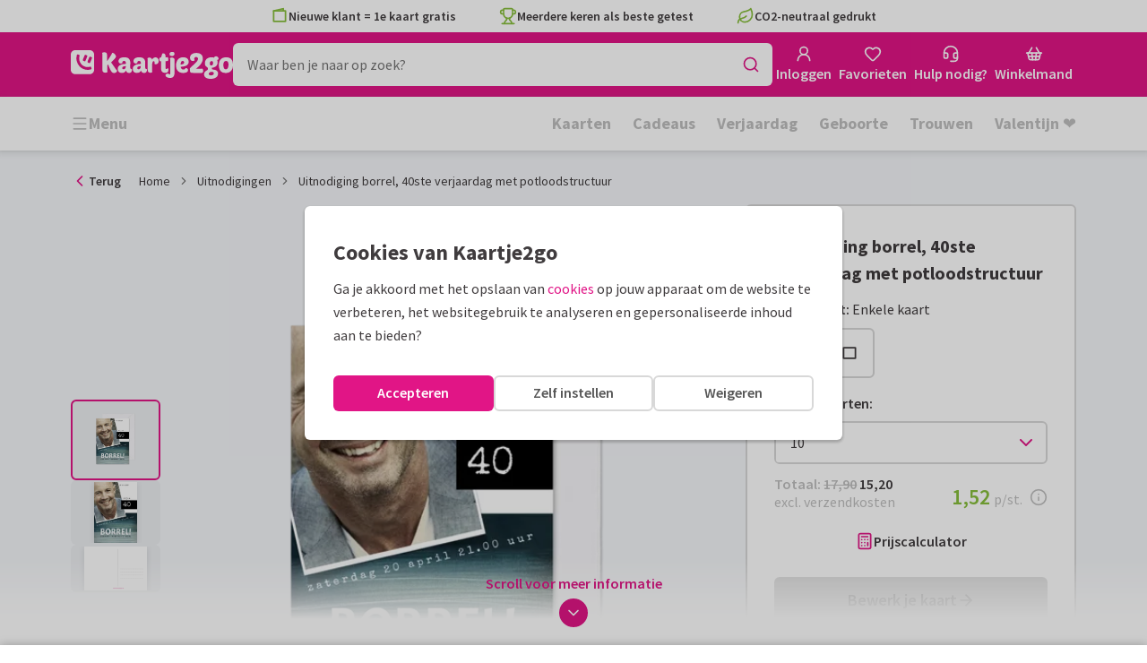

--- FILE ---
content_type: text/css
request_url: https://assets.kaartje2go.nl/assets/css/noncritical.1f31a365cde8c42743f.css
body_size: 40456
content:
.skeleton-loader{animation:skeletonLoading 1.25s ease-in-out infinite;background:linear-gradient(100deg,#f8f8f8,#f3f3f3 50%,#f8f8f8) #f8f8f8;background-position-x:180%;background-size:200% 100%;border-radius:6px}.skeleton-loader.is--square{aspect-ratio:1/1}.skeleton-loader.is--rectangle{aspect-ratio:16/11}@keyframes skeletonLoading{to{background-position-x:-20%}}.icon{display:inline-block}.icon.icon--orange,.icon.icon--primary{fill:var(--orange)}.icon.icon--blue,.icon.icon--secondary{fill:var(--blue)}.icon.icon--magenta{fill:var(--magenta);font-size:1em}.icon.icon--green{fill:var(--green)}.icon.icon--red{fill:red}.icon.icon--gold{fill:#d5ad5a}.icon.icon--silver{fill:silver}.icon.icon--copper{fill:#b87333}.icon.icon--grey-100{fill:#eaeaea}.icon.icon--grey-200{fill:#d8d8d8}.icon.icon--grey-300{fill:#bfbfbf}.icon.icon--grey-400{fill:#aaa}.icon.icon--grey-500{fill:#979797}.icon.icon--grey-600{fill:#737373}.icon.icon--grey-700{fill:#555}.icon.icon--grey-800{fill:#393838}.icon.icon--black{fill:#000}.icon.icon--white{fill:#fff}.icon.icon--star .outer,.icon.icon--star-thin .outer{fill:currentColor}.authentication .authentication__sidebar{background-color:#fbcecd}.authentication.authentication--register .authentication__sidebar{background-color:#f5f9ef}.authentication.authentication--password-forgotten .authentication__sidebar{background-color:#e2f7ff}.authentication .authentication__usps{padding:3.25rem 1.5rem}.authentication.modal--large .authentication__sidebar--social{margin-top:auto;padding:0 .5rem 4.5rem}.authentication .authentication__content-inner,.authentication.modal .modal__content-inner{display:flex;flex-direction:column;margin-left:auto;margin-right:auto;max-width:800px}.authentication .authentication__back-button{margin-top:auto}.contact-header{background-color:var(--purple-50)}.contact-container .faq-categories-overview{background-color:var(--green-100)}.page-error .col{margin-bottom:1.5rem}.page-error .page-error__menu-box{flex-direction:column;min-height:100%}.page-error .page-error__menu-box .box__content{background:#fff}.page-error .page-error__menu-box .menu .menu__item{padding:12px 15px}.page-error .page-error__menu-box-head{align-items:center;background-color:var(--blue-50);display:flex;flex:0 0 40%;font-size:var(--text-xl);font-weight:var(--font-weight-bold);text-align:center}.loyaltypoints-green{color:#6bc292}.loyaltypoints-pink{color:#e0aaa7}.progress.loyaltypoints-progress .progress__bar{background-color:#fbf3f2}.progress.loyaltypoints-progress .progress__bar>span{background-color:#e0aaa7}.loyaltypoints-header{display:block;position:relative}.loyaltypoints-header .loyaltypoints-header__content{bottom:0;display:flex;flex-direction:column;justify-content:center;left:1rem;position:absolute;right:1rem;top:0}.loyaltypoints-header .loyaltypoints-header__title{color:#6bc292}.loyaltypoints-header .loyaltypoints-header__title span:last-child{color:#e0aaa7;display:block}.loyaltypoints-header .loyaltypoints-header__title-block{background-color:#fff;border-radius:6px;box-shadow:0 0 6px rgba(0,0,0,.3);padding:0 10px}.product-page+.container{margin-top:1rem}.pdp-extras .product-item{-webkit-appearance:none;-moz-appearance:none;appearance:none;background:transparent;border:0;color:#403c3e;padding:0}.pdp-extras .product-presentation.is--envelopeSeals{transform:scale(2.5) rotate(20deg) translateY(-10%)}.pdp-extras .product-presentation.is--envelopeSeals.is--skyscraper{transform:scale(2.3) rotate(20deg) translateY(-10%)}main:has(>.product-page-container .component-loader,>.product-page-container .product-page:empty)~.cs-banner,main:has(>.product-page-container .component-loader,>.product-page-container .product-page:empty)~.footer{display:none}.pdp-options-modal .modal__header-image{background-color:#f8f8f8}.pdp-options-modal .card{width:60%}.pdp-options-modal .card.arch,.pdp-options-modal .card.pill,.pdp-options-modal .card.rect-p,.pdp-options-modal .card.wave_portrait{width:50%}.pdp-options-modal .card.oblong,.pdp-options-modal .card.rect-l,.pdp-options-modal .card.ticket,.pdp-options-modal .card.wave{width:70%}.pdp-options-modal .card.circle,.pdp-options-modal .card.heart,.pdp-options-modal .card.square,.pdp-options-modal .card.xmas_bauble,.pdp-options-modal .card.xmas_tree{width:60%}.pdp-options-modal .card.skys-p,.pdp-options-modal .card.tall_arch{width:35%}.pdp-options-modal .pdp-option{position:relative}.pdp-options-modal .pdp-option input[type=radio]+label{align-items:center;border:2px solid #d8d8d8;border-radius:6px;display:flex;height:5rem;padding:1rem;width:100%}.pdp-options-modal .pdp-option input[type=radio]:checked+label{border-color:var(--magenta);cursor:default}.pdp-options-modal .pdp-option input[type=radio]:checked~.pdp-option__check{display:flex}.pdp-options-modal .pdp-option .pdp-option__check{background-color:var(--magenta);border-radius:50%;display:none;pointer-events:none;position:absolute;right:8px;top:8px}.option-tile .foil-print-icon{position:relative}.option-tile .foil-print-icon:after{background-color:#000;bottom:0;content:"";left:0;opacity:0;position:absolute;right:0;top:0}.search-content .search-content__section:not(:last-child){border-bottom:2px solid #d8d8d8;margin-bottom:1.5rem;padding-bottom:1.5rem}.search-content .showmore-container .faq-item{border-bottom:2px dashed #eaeaea;display:block;padding:1rem 0 1.25rem}.search-content .showmore-container .faq-item .faq-item__more{align-items:center;color:var(--magenta);display:flex;gap:.5rem;margin-top:.5rem}.search-content .showmore-container .faq-item .faq-item__more:hover{-webkit-text-decoration:underline;text-decoration:underline}.search-content .showmore-container .faq-item em{background:#eaeaea;border-radius:6px;margin:2px 0;padding:0 .5em}.search-content .showmore-container button{margin-left:auto;margin-right:auto}.select-size .select-size__product{position:relative}.select-size .select-size__selector{align-items:center;display:flex;flex-direction:column;overflow:visible;position:relative;white-space:normal}.select-size .select-size__image{align-self:center;display:none}.select-size .select-size__image img{background-color:#fff;box-shadow:5px 5px 15px rgba(0,0,0,.3);text-align:center;width:100%}.select-size .select-size__image.small{width:40%}.select-size .select-size__image.large,.select-size .select-size__image.normal{width:55%}.select-size .select-size__image.super{width:66%}.select-size .cardsize-thumb{border-radius:4px 4px 0 0;overflow:hidden;width:100%}.select-size .price-line .price-line__price{font-size:var(--text-base)}.select-size .select-size__content{padding:10px 5px;width:100%}.select-size .select-size__info,.select-size .select-size__size{margin-left:-.5rem;margin-right:-.5rem;text-align:center}.select-size .select-size__info{color:#737373;font-size:var(--text-sm);font-weight:var(--font-weight-normal);margin:5px 0}.select-size .select-size__info .info-free{color:var(--green);display:block;font-weight:var(--font-weight-bold)}.select-size .select-size__size{color:#737373;font-size:var(--text-lg);font-weight:var(--font-weight-semibold);line-height:1}.select-size .select-size__size span+span{white-space:nowrap}.select-size .card-price{margin:.5rem 0}.select-size .card-price .price.is--total{font-size:var(--text-md);padding:0 .2rem}.select-size .card-price .price.is--total~span{display:inline-block;white-space:nowrap}.select-size .card-price__quantity{color:#979797;display:none}.select-size .card-price__default{color:#979797;margin:.25rem 0}.select-size .card-envelope{align-items:center;color:#737373;display:flex;flex-flow:row;font-size:var(--text-base);font-weight:var(--font-weight-semibold);justify-content:center;margin-bottom:1rem;margin-top:1.5rem}.select-size .card-envelope .icon{font-size:var(--text-base);margin-right:5px}.select-size.is--vertical{gap:.5rem}.select-size.is--vertical .select-size__size{font-size:var(--text-base)}.select-size.is--vertical .select-size__selector{border-radius:.5rem;display:grid;grid-template-columns:minmax(120px,150px) 1fr}.select-size.is--vertical .select-size__selector .card-price .price.is--total~span{display:none}.select-size.is--vertical .select-size__content{display:grid;grid-template-columns:2fr 1fr;grid-template-rows:1fr 1fr;height:100%;padding:1.5rem;grid-row-gap:.5rem;align-items:center;grid-template-areas:"size button" "info button";row-gap:.5rem}.select-size.is--vertical .select-size__content .select-size__info,.select-size.is--vertical .select-size__content .select-size__size{margin:0;text-align:left}.select-size.is--vertical .select-size__content .select-size__info .card-price,.select-size.is--vertical .select-size__content .select-size__size .card-price{margin:0}.select-size.is--vertical .select-size__content .select-size__info{grid-area:info}.select-size.is--vertical .select-size__content .select-size__size{grid-area:size}.select-size.is--vertical .select-size__content .select-size__size span{display:block}.select-size.is--vertical .select-size__content .select-size__size span+span{font-size:var(--text-sm);font-weight:var(--font-weight-normal);margin-top:.25rem}.select-size.is--vertical .product-label.product-label--top-left{left:.25rem;top:.25rem}.select-size.is--vertical .cardsize-thumb{border-radius:8px 0 0 8px;max-width:150px;min-width:120px}.select-size.is--vertical .cardsize-thumb .cardsize-person img{height:125px;object-fit:cover;object-position:center}.select-size.is--vertical .card-envelope{display:none}.select-size-amount-remark{color:var(--magenta);font-size:var(--text-sm);font-style:italic;margin:1rem 0;text-align:center}.user-images-collection__image-tile{aspect-ratio:1/1;border:2px solid #d8d8d8;border-radius:5px;cursor:pointer;overflow:hidden;padding:10px;position:relative}.user-images-collection__image-tile:hover{padding:8px}.user-images-collection__image-tile img{height:100%;object-fit:cover;width:100%}.address{font-style:normal;word-wrap:break-word}.address span{display:block;line-height:1.25}.address span>span{display:inline-block}.address mark{background-color:initial;color:var(--green)}.address mark,.address.address--hospital .address-address1{font-weight:var(--font-weight-semibold)}.arrow-textbox{padding-bottom:.5rem;padding-top:.5rem;position:relative}.arrow-textbox .icon-arrow{bottom:auto;fill:var(--magenta);font-size:var(-text-5xl);left:auto;position:absolute;right:auto;top:auto}.arrow-textbox.arrow-textbox-up .icon-arrow{top:0}.arrow-textbox.arrow-textbox-down .icon-arrow{bottom:0}.arrow-textbox.arrow-textbox-left .icon-arrow{left:0}.arrow-textbox.arrow-textbox-right .icon-arrow{right:0}.arrow-textbox.arrow-textbox-left{padding-left:40px}.arrow-textbox.arrow-textbox-left.arrow-textbox-up .icon-arrow{transform:rotate(-45deg)}.arrow-textbox.arrow-textbox-left.arrow-textbox-down .icon-arrow{transform:rotate(-120deg)}.arrow-textbox.arrow-textbox-left.arrow-textbox-down.arrow-textbox-straight .icon-arrow{left:5px;top:0;transform:rotate(170deg)}.arrow-textbox.arrow-textbox-right{padding-right:40px}.arrow-textbox.arrow-textbox-right.arrow-textbox-up .icon-arrow{transform:rotate(45deg)}.arrow-textbox.arrow-textbox-right.arrow-textbox-down .icon-arrow{transform:rotate(120deg)}.availability-overlay-container{position:relative}.availability-overlay-container.product-not-available img,.availability-overlay-container.product-not-available picture{height:100%}.availability-overlay-container.product-not-available img{filter:grayscale(75%);object-fit:cover}.availability-overlay-container .availability-overlay{align-items:center;background:rgba(0,0,0,.2);border-radius:6px;display:flex;height:100%;justify-content:center;left:0;position:absolute;top:0;width:100%}.availability-overlay-container .availability-text-container{border:2px solid #d8d8d8;border-radius:6px;display:flex;flex-direction:column;margin:1rem;overflow:hidden;text-align:center}.availability-overlay-container .availability-text-container .label{background-color:#f3f3f3;border-radius:0;color:#403c3e;font-size:var(--text-md);font-weight:var(--font-weight-semibold);height:auto;padding:10px 16px}.availability-overlay-container .availability-notice{background-color:#fff;color:#737373;font-size:var(--text-sm);padding:16px 24px 24px}.box-selector{-webkit-appearance:none;-moz-appearance:none;appearance:none;background:transparent;border:2px solid #d8d8d8;border-radius:6px;color:#403c3e;padding:0;position:relative;width:100%}.box-selector:focus,.box-selector:hover{border-color:#bfbfbf;cursor:pointer}.box-selector.is--selected{border-color:var(--magenta)}.box-selector.is--selected .box-selector__icon{background-color:var(--magenta);border-radius:50%;position:absolute;right:.625rem;top:.625rem;z-index:2}.box-selector.is--disabled,.box-selector:disabled{cursor:not-allowed;opacity:.5}.button.button--dashed-wide{align-items:center;border:2px dashed #f3f3f3;border-radius:6px;color:#403c3e;display:flex;font-size:var(--text-base);font-weight:var(--font-weight-semibold);height:3rem;justify-content:center;transition:all .2s linear}.button.button--dashed-wide:focus,.button.button--dashed-wide:hover{border-color:#d8d8d8;color:var(--magenta);-webkit-text-decoration:none;text-decoration:none}.button.button--dashed-wide:focus .icon,.button.button--dashed-wide:hover .icon{fill:var(--magenta)}.button.button--favorite{background-color:#fff;z-index:2}.button.button--favorite:hover .icon{animation:pulse 1s ease-in-out infinite reverse}.button.button--favorite.is--active .icon{animation:blowUp 1s ease-out}.button.button--ces{font-weight:var(--font-weight-bold);height:52px;margin:0 5px;width:52px}.button.button--ces .icon{font-size:var(--text-xl)}.button.button--ces.button--light .icon{fill:#d8d8d8}.button.button--ces:focus .icon,.button.button--ces:hover .icon{fill:var(--magenta-700)}.button.button--ideal-dropdown{padding:0 0 0 1rem}.button.button--ideal-dropdown:focus,.button.button--ideal-dropdown:hover{background:#f3f3f3}.button.button--ideal-dropdown:active{background:#eaeaea}.button--unstyled{-webkit-appearance:none;-moz-appearance:none;appearance:none;background:transparent;border:0;color:#403c3e;cursor:pointer;height:100%;padding:0;width:100%}.button-group{display:flex;flex-direction:row}.button-group .button:focus,.button-group .button:hover{color:var(--magenta);-webkit-text-decoration:none;text-decoration:none}.button-group .button{flex:1 1;width:100%}.button-group.is--vertical-xs{flex-direction:column}.button-group.is--vertical-xs .button{flex:auto}.button-group__menu-wrapper{flex:1 1;position:relative}.button-group__menu-wrapper:only-child>.button{border-bottom-left-radius:6px}.button-group__menu-wrapper.is--standalone{align-items:center;background:#f3f3f3;border-radius:6px;display:flex;height:2rem;justify-content:center;width:2rem}.button-group__menu-wrapper.is--standalone.is--floating{position:absolute;right:.5rem;top:.5rem}.button-group__menu-wrapper.is--standalone .button-group__menu-btn{background:transparent;height:2rem;width:2rem}.button-group__menu--portal{animation:slideFadeIn .2s ease-in-out;background:#fff;border-radius:6px;box-shadow:0 0 6px rgba(0,0,0,.3);display:flex;flex-direction:column;max-width:300px;overflow:hidden;padding:6px 0;position:absolute;right:0;top:0;will-change:opacity,transform;z-index:99}.button-group__menu--portal .button{border-radius:0;flex:auto;white-space:nowrap}.button-group__menu--portal .button:focus,.button-group__menu--portal .button:hover{background-color:#f3f3f3;color:var(--magenta);-webkit-text-decoration:none;text-decoration:none}.button-group__menu--portal.is--direction-up{animation:slideUpFadeIn .2s ease-in-out;bottom:0;top:auto}.card{background:#fff;margin:0 auto;position:relative;text-align:center;z-index:0}.card,.card .card__inner{display:block}.card .component-loader{bottom:auto;height:100%;left:auto;pointer-events:none;position:absolute;right:auto;top:0;z-index:999}.card img{background-color:#fff;filter:drop-shadow(0 0 .125rem rgba(50,50,50,.25));height:auto;position:relative;width:100%;z-index:1}.card img:-moz-loading{color:#fff}.card.arch,.card.pill,.card.rect-p,.card.wave_portrait{max-height:420px;max-width:298px;width:70%}.card.oblong,.card.rect-l,.card.ticket,.card.wave{max-height:298px;max-width:420px;width:90%}.card.circle,.card.heart,.card.square,.card.xmas_bauble,.card.xmas_tree{max-height:410px;max-width:410px;width:80%}.card.arch,.card.circle,.card.heart,.card.pill,.card.tall_arch,.card.ticket,.card.wave,.card.wave_portrait,.card.xmas_bauble,.card.xmas_tree{background:transparent}.card.arch img,.card.circle img,.card.heart img,.card.pill img,.card.tall_arch img,.card.ticket img,.card.wave img,.card.wave_portrait img,.card.xmas_bauble img,.card.xmas_tree img{background-color:initial}.card.has--lowres .card__inner img{border:none}.card.double{perspective:1000px}.card.double.has--lowres .card__inner,.card.double:after{bottom:auto;content:"";left:0;position:absolute;right:auto;top:0;z-index:-1}.card.double.has--lowres .card__inner img{height:100%;object-fit:cover;width:100%}.card.double.fold-left{perspective-origin:0 0}.card.double.fold-left.has--lowres .card__inner,.card.double.fold-left:not(.has--lowres):after{height:100%;transform:skewY(-4deg) rotateY(16deg);transform-origin:left;width:100%}.card.double.fold-left:not(.has--lowres):after{background-image:linear-gradient(90deg,#d8d8d8,#fff)}.card.double.fold-top{perspective-origin:100% 0}.card.double.fold-top.has--lowres .card__inner,.card.double.fold-top:not(.has--lowres):after{height:100%;left:auto;right:0;top:0;transform:skewX(4deg) rotateX(-16deg);transform-origin:top;width:100%}.card.double.fold-top:not(.has--lowres):after{background-image:linear-gradient(180deg,#d8d8d8,#fff)}.card.is--loading.has--lowres .card__inner,.card.is--loading:after{display:none}.card.is--error{border:1px solid #d8d8d8}.card.is--error img{background-color:#f3f3f3}.card.is--rounded,.card.is--rounded .card__front,.card.is--rounded .select-wrapper:after,.card.is--rounded img,.card.is--rounded.double:after,.card.is--rounded.has--lowres .card__inner{border-radius:var(--rounded-card-border-radius,0)}.card.is--rounded.double.fold-left .card-paper-type,.card.is--rounded.double.fold-left .card__front,.card.is--rounded.double.fold-left .select-wrapper:after,.card.is--rounded.double.fold-left img,.card.is--rounded.double.fold-left.has--lowres .card__inner,.card.is--rounded.double.fold-left:after{border-bottom-left-radius:0;border-top-left-radius:0}.card.is--rounded.double.fold-top .card-paper-type,.card.is--rounded.double.fold-top .card__front,.card.is--rounded.double.fold-top .select-wrapper:after,.card.is--rounded.double.fold-top img,.card.is--rounded.double.fold-top.has--lowres .card__inner,.card.is--rounded.double.fold-top:after{border-top-left-radius:0;border-top-right-radius:0}.card.is--rounded .card-label-wrapper img{border-radius:0}.card .card-label-wrapper{bottom:auto;box-shadow:-1px 2px 2px 1px rgba(0,0,0,.1);display:block;left:auto;position:absolute;right:5%;top:0;transition:opacity .3s ease-in-out;width:var(--card-label-width,"15%");z-index:4}.card .card-label-wrapper img{border:0}.card .card-label-wrapper .select-wrapper:after{border-radius:0}.card.hide--label:focus .card-label-wrapper,.card.hide--label:hover .card-label-wrapper{opacity:0}.card-label-wrapper{max-height:100%}.card-label-wrapper,.cardlabel{aspect-ratio:var(--card-label-aspect-ratio)}.cardlabel{background-color:#fff;display:block;overflow:hidden;position:relative;width:100%}.cardlabel .picture,.cardlabel img{border-radius:0;width:100%}.cardlabel.has--shadow{box-shadow:1px 1px 3px rgba(25,25,25,.2)}.cardlabel.has--polling{background-color:#f3f3f3}.cardlabel.has--polling~.component-loader{bottom:0;height:100%;left:0;position:absolute;right:0;top:0;z-index:999}.cardshapes-icon{padding-bottom:100%;position:relative;width:100%}.cardshapes-icon .cardshapes-icon__size{background-color:#f3f3f3;bottom:0;left:0;margin:auto;position:absolute;right:0;top:auto}.cardshapes-icon .cardshapes-icon__size:after{border:2px solid #d8d8d8;bottom:0;content:"";display:block;height:100%;left:0;position:absolute;right:0;top:0;width:100%}.cardshapes-icon .cardshapes-icon__size.is--active:after{border-color:var(--green)}.cardshapes-icon .cardshapes-icon__size:first-child{z-index:3}.cardshapes-icon .cardshapes-icon__size:nth-child(2){z-index:2}.cardshapes-icon .cardshapes-icon__size:nth-child(3){z-index:1}.cardshapes-icon .cardshapes-icon__size:first-child{margin-left:0}.cardshapes-icon .cardshapes-icon__size:last-child{margin-right:0}.cardshapes-icon .cardshapes-icon__size:only-child{margin-left:auto;margin-right:auto}.cardshapes-icon.square{padding-bottom:66.66%}.cardshapes-icon.square .small{padding-bottom:33.33%;width:33.33%}.cardshapes-icon.square .normal{margin-left:15%;padding-bottom:50%;width:50%}.cardshapes-icon.square .super{padding-bottom:66.66%;width:66.66%}.cardshapes-icon.rectangle{padding-bottom:80%}.cardshapes-icon.rectangle .normal{padding-bottom:45%;width:33.33%}.cardshapes-icon.rectangle .large{margin-left:22%;padding-bottom:60%;width:42%}.cardshapes-icon.rectangle .super{padding-bottom:75%;width:52%}.cardshapes-icon.skyscraper{padding-bottom:80%}.cardshapes-icon.skyscraper .normal{padding-bottom:80%;width:40%}.cardsize-thumbnail{display:block;filter:drop-shadow(0 1px 5px rgba(0,0,0,.3));margin:50px 0 0;transform:rotate(0deg)}.cardsize-thumbnail.double:after{bottom:auto;content:"";left:0;position:absolute;right:auto;top:0;z-index:-1}.cardsize-thumbnail.double.fold-left:after{background-image:linear-gradient(90deg,#bfbfbf,#f3f3f3);height:100%;transform:skewY(-8deg);transform-origin:0 100%;width:90%}.cardsize-thumbnail.double.fold-left.cardsize-thumbnail--backside:after{background-image:linear-gradient(90deg,#f3f3f3,#bfbfbf);left:auto;right:0;transform:skewY(8deg);transform-origin:100% 100%}.cardsize-thumbnail.double.fold-top:after{background-image:linear-gradient(180deg,#bfbfbf,#f3f3f3);height:90%;left:auto;right:0;transform:skew(6deg);transform-origin:100% 0;width:50%}.cardsize-thumbnail.double.fold-top.cardsize-thumbnail--backside:after{background-image:linear-gradient(180deg,#bfbfbf,#f3f3f3);left:-.3rem;transform:skew(-6deg);transform-origin:100% 100%}.cardsize-thumbnail.double.card--back:before{align-content:center;background-image:var(--address-circle);background-repeat:no-repeat;background-size:contain;content:"";display:inline-block;left:50%;position:absolute;top:50%;z-index:1}.cardsize-thumbnail.double.back-designed{margin-top:15px}.cardsize-thumbnail.double.square.card--back:before,.cardsize-thumbnail.double.square.normal:before{height:54%;margin-left:-27%;margin-top:-27%;width:54%}.cardsize-thumbnail.double.square.large:before{height:50%;margin-left:-25%;margin-top:-25%;width:50%}.cardsize-thumbnail.double.rect-p.card--back:before{height:50%;margin-left:-35.5%;margin-top:-35%;width:70.5%}.cardsize-thumbnail.double.rect-p.normal:before{height:36.3%;margin-left:-26%;margin-top:-26%;width:51%}.cardsize-thumbnail.double.rect-p.large:before{height:25.5%;margin-left:-18%;margin-top:-18%;width:36%}.cardsize-thumbnail.double.rect-p.cardsize-thumbnail--backside{margin-left:-.8rem;margin-right:.8rem;margin-top:-8.4rem}.cardsize-thumbnail.double.skys-p.card--back:before{height:36.5%;margin-left:-39.5%;margin-top:-38.25%;width:76.5%}.cardsize-thumbnail.double.oblong.card--back:before,.cardsize-thumbnail.double.rect-l.card--back:before{height:70.5%;margin-left:-25%;margin-top:-25%;width:50%}.cardsize-thumbnail.double.oblong.normal:before,.cardsize-thumbnail.double.rect-l.normal:before{height:51%;margin-left:-18%;margin-top:-18%;width:36.3%}.cardsize-thumbnail.double.oblong.large:before,.cardsize-thumbnail.double.rect-l.large:before{height:38%;margin-left:-13.5%;margin-top:-13.5%;width:27%}.cardsize-thumbnail.skys-p{margin-bottom:-2.4rem;margin-left:3.5rem;margin-right:-3.5rem}.cardsize-thumbnail.skys-p.cardsize-thumbnail--backside{margin-left:-2.5rem;margin-right:2.5rem;margin-top:-9.4rem}.cardsize-thumbnail.cardsize-thumbnail--slanted{transform:rotate(-10deg)}.cardsize-thumbnail.cardsize-thumbnail--slanted.cardsize-thumbnail--backside{transform:rotate(10deg)}.cardsize-thumbnail.cardsize-thumbnail--slanted.skys-p{transform:rotate(15deg)}.cardsize-thumbnail.cardsize-thumbnail--slanted.skys-p.cardsize-thumbnail--backside{transform:rotate(-15deg)}.cardsize-thumbnail.is--rounded,.cardsize-thumbnail.is--rounded img,.cardsize-thumbnail.is--rounded.double:after{border-radius:var(--rounded-card-border-radius,0)}.cardsize-thumbnail.is--rounded.double.fold-left.front,.cardsize-thumbnail.is--rounded.double.fold-left.front img,.cardsize-thumbnail.is--rounded.double.fold-left.front:after{border-bottom-left-radius:0;border-top-left-radius:0}.cardsize-thumbnail.is--rounded.double.fold-left.back,.cardsize-thumbnail.is--rounded.double.fold-left.back img,.cardsize-thumbnail.is--rounded.double.fold-left.back:after{border-bottom-right-radius:0;border-top-right-radius:0}.cardsize-thumbnail.is--rounded.double.fold-top,.cardsize-thumbnail.is--rounded.double.fold-top img,.cardsize-thumbnail.is--rounded.double.fold-top:after{border-top-left-radius:0;border-top-right-radius:0}.cardsize-thumb{min-height:120px;position:relative}.cardsize-thumb img{width:100%}.cardsize-thumb .component-loader{bottom:0;position:absolute;top:0}.cardsize-thumb .cardsize-thumbnail--slanted+.component-loader{top:30%;transform:rotate(-10deg)}.cardsize-thumb.is--absolute{aspect-ratio:1/1;position:relative}.cardsize-thumb.is--absolute .cardsize-thumbnail{left:50%;position:absolute;top:50%;transform:translate(-50%,-50%)}.cardsize-thumb.is--absolute .cardsize-thumbnail.square{width:80%}.cardsize-thumb.is--absolute .cardsize-thumbnail.oblong,.cardsize-thumb.is--absolute .cardsize-thumbnail.rect-l{width:100%}.cardsize-thumb.is--absolute .cardsize-thumbnail.rect-p{width:62%}.cardsize-thumb.is--absolute .cardsize-thumbnail.skys-p{width:40%}.cardsize-person,.cardsize-thumb__wrapper{position:relative;width:100%}.cardsize-person{z-index:1}.cardsize-thumb__card{align-items:center;display:flex;height:100%;justify-content:center;left:0;position:absolute;top:0;width:100%;z-index:0}.cardsize-thumb__card .cardsize-thumbnail{display:inline-block;margin:0;position:relative}.cardsize-thumb__card .cardsize-thumbnail img{height:auto}.cardsize-thumb__card .cardsize-thumbnail.oblong.normal,.cardsize-thumb__card .cardsize-thumbnail.rect-l.normal{margin-left:-.25%;width:32.5%}.cardsize-thumb__card .cardsize-thumbnail.oblong.large,.cardsize-thumb__card .cardsize-thumbnail.rect-l.large{width:50.5%}.cardsize-thumb__card .cardsize-thumbnail.oblong.super,.cardsize-thumb__card .cardsize-thumbnail.rect-l.super{width:67.5%}.cardsize-thumb__card .cardsize-thumbnail.rect-p.normal{margin-top:-.5%;width:22.5%}.cardsize-thumb__card .cardsize-thumbnail.rect-p.large{margin-top:-.5%;width:36%}.cardsize-thumb__card .cardsize-thumbnail.rect-p.super{margin-top:-1%;width:47.5%}.cardsize-thumb__card .cardsize-thumbnail.square.small{margin-top:.5%;width:22.333%}.cardsize-thumb__card .cardsize-thumbnail.square.normal{width:33.333%}.cardsize-thumb__card .cardsize-thumbnail.square.super{margin-top:-2%;width:47.5%}.cardsize-thumb__card .cardsize-thumbnail.skys-p{margin-left:0;margin-right:0;margin-top:-.5%;width:22%}.cardsize-thumb__card .cardsize-thumbnail.arch,.cardsize-thumb__card .cardsize-thumbnail.circle,.cardsize-thumb__card .cardsize-thumbnail.heart,.cardsize-thumb__card .cardsize-thumbnail.pill,.cardsize-thumb__card .cardsize-thumbnail.tall_arch,.cardsize-thumb__card .cardsize-thumbnail.ticket,.cardsize-thumb__card .cardsize-thumbnail.wave,.cardsize-thumb__card .cardsize-thumbnail.wave_portrait,.cardsize-thumb__card .cardsize-thumbnail.xmas_bauble,.cardsize-thumb__card .cardsize-thumbnail.xmas_tree{margin-top:100%}.cardsize-thumb__card .cardsize-thumbnail.arch,.cardsize-thumb__card .cardsize-thumbnail.pill,.cardsize-thumb__card .cardsize-thumbnail.wave_portrait{width:65%}.cardsize-thumb__card .cardsize-thumbnail.circle,.cardsize-thumb__card .cardsize-thumbnail.heart,.cardsize-thumb__card .cardsize-thumbnail.ticket,.cardsize-thumb__card .cardsize-thumbnail.wave,.cardsize-thumb__card .cardsize-thumbnail.xmas_bauble,.cardsize-thumb__card .cardsize-thumbnail.xmas_tree{width:90%}.cardsize-thumb__card .cardsize-thumbnail.tall_arch{width:45%}.ship-types--sample .cardsize-thumbnail.cardsize-thumbnail--slanted.skys-p{margin-left:.6rem;margin-right:-.6rem;transform:rotate(-15deg)}.company-address a{color:#403c3e;cursor:pointer;-webkit-text-decoration:underline;text-decoration:underline}.company-address a:focus,.company-address a:hover{color:var(--magenta)}.company-address.company-address--small{font-size:var(--text-sm)}.company-address.company-address--icon{padding-left:1.875em;position:relative}.company-address.company-address--icon .icon{bottom:auto;left:0;position:absolute;right:auto;top:0}.component-loader.is--visible{display:flex}.component-loader .component-loader__text{display:inline-block}.component-loader.component-loader--text .spinner{fill:#fff;margin-right:1rem}.component-loader.component-loader--full,.component-loader.component-loader--overlay{height:100%;width:100%;z-index:3}.component-loader.component-loader--overlay{background-color:hsla(0,0%,100%,.8);bottom:0;left:0;position:absolute;right:0;top:0}.component-loader.component-loader--full{min-height:calc(100vh - 145px);padding:0}.component-loader.component-loader--large{width:100%}.component-loader.component-loader--large.component-loader--text{flex-direction:column;padding:2rem 1rem}.component-loader.component-loader--large .spinner{height:50px;margin-bottom:1rem;margin-right:0;width:50px}.copy-block{border:1px solid #d8d8d8;border-radius:6px;display:block;padding:1rem;position:relative;width:100%;word-wrap:break-word}.copy-block h3{margin:0 0 .25rem}.copy-block p{white-space:pre-wrap}.copy-block .copy-block__copy{background-color:rgba(240,251,255,.9);bottom:0;display:none;left:0;position:absolute;right:0;top:0}.copy-block:hover .copy-block__copy{align-items:center;display:flex;height:100%;justify-content:center;width:100%}.custom-select .custom-select__item{align-items:center;display:flex;flex-direction:row;gap:.75rem;height:44px;justify-content:space-between;padding:0 0 0 1rem;width:100%}.custom-select .custom-select__item .custom-select__icon{align-items:center;display:flex;justify-content:center}.custom-select .custom-select__item .custom-select__label{color:#403c3e;flex:1 1 100%;font-weight:var(--font-weight-semibold);overflow:hidden;text-align:left;text-overflow:ellipsis;white-space:nowrap}.custom-select .custom-select__item .custom-select__suffix{color:#979797;flex-shrink:0}.custom-select .form-field__control .custom-select__item{padding:0 .5rem 0 1rem}.custom-select .form-field__datalist{min-height:auto}.custom-select .form-field__datalist .custom-select__item{cursor:pointer;padding:0 1rem}.custom-select .custom-select__button{-webkit-appearance:none;-moz-appearance:none;appearance:none;background:transparent;border:0;color:#403c3e;padding:0;width:100%}.custom-select .custom-select__button:focus,.custom-select .custom-select__button:hover{background:#f3f3f3}.editor-video{height:40vh;width:100%}.editor-video.editor-video--portait{height:auto;max-height:60vh;max-width:100%;width:auto}.editor-video.editor-video--landscape{height:auto;width:100%}.foil-print-icon{display:inline-block;height:var(--icon-size,1rem);overflow:hidden;position:relative;width:var(--icon-size,1rem)}.foil-print-icon.is--circle{border-radius:50%}.foil-print-icon.is--rounded{border-radius:4px}.foil-print-icon.is--gold{background-image:var(--foil-print-gold)}.foil-print-icon.is--silver{background-image:var(--foil-print-silver)}.foil-print-icon.is--copper{background-image:var(--foil-print-copper)}.foil-print-icon.is--holographic{background-image:var(--foil-print-holographic)}.has-foilprint.is-gold>picture img{animation-duration:9s;background:linear-gradient(145deg,#c8953c,#c8953c 1%,#f7e5a3 10%,#f7e5a3 10.8%,#c8953c 20%,#c8953c 21%,#f7e5a3 30%,#f7e5a3 30.8%,#c8953c 40%,#c8953c 41%,#f7e5a3 50%,#f7e5a3 50.8%,#c8953c 60%,#c8953c 61%,#f7e5a3 70%,#f7e5a3 70.8%,#c8953c 80%,#c8953c 81%,#f7e5a3 90%,#f7e5a3 90.8%,#c8953c) 0 0;background-size:300%}.has-foilprint.is-silver>picture img{animation-duration:9s;background:linear-gradient(145deg,#a8aeae,#a8aeae 1%,#e4e3e3 10%,#e4e3e3 10.8%,#a8aeae 20%,#a8aeae 21%,#e4e3e3 30%,#e4e3e3 30.8%,#a8aeae 40%,#a8aeae 41%,#e4e3e3 50%,#e4e3e3 50.8%,#a8aeae 60%,#a8aeae 61%,#e4e3e3 70%,#e4e3e3 70.8%,#a8aeae 80%,#a8aeae 81%,#e4e3e3 90%,#e4e3e3 90.8%,#a8aeae) 0 0;background-size:300%}.has-foilprint.is-copper>picture img{animation-duration:9s;background:linear-gradient(145deg,#c17348,#c17348 1%,#f0b88f 10%,#f0b88f 10.8%,#c17348 20%,#c17348 21%,#f0b88f 30%,#f0b88f 30.8%,#c17348 40%,#c17348 41%,#f0b88f 50%,#f0b88f 50.8%,#c17348 60%,#c17348 61%,#f0b88f 70%,#f0b88f 70.8%,#c17348 80%,#c17348 81%,#f0b88f 90%,#f0b88f 90.8%,#c17348) 0 0;background-size:300%}.has-foilprint.is-holographic>picture img{animation-duration:10s;background:linear-gradient(145deg,#f7b980,#ffb4d4 7.5%,#ce9be8 15%,#98a1f2 22.5%,#dcfffb 30%,#b3eaaa 37.5%,#fff9be 45%,#f7b980 52.5%,#ffb4d4 60%,#ce9be8 67.5%,#98a1f2 75%,#dcfffb 82.5%,#b3eaaa 90%,#fff9be 97.5%) 0 0;background-size:400%}.has-foilprint>picture img{animation-direction:alternate;animation-duration:7s;animation-fill-mode:both;animation-iteration-count:1;animation-name:foilGradientBackgroundAnimation;animation-timing-function:linear}.has-foilprint>picture img:hover{animation-delay:0;animation-iteration-count:infinite}.faq-item{color:#403c3e;display:block;padding:5px}.faq-item .faq-item__heading{color:var(--base);font-size:var(--text-base);font-weight:var(--font-weight-semibold);margin-top:0}.faq-item .faq-item__top{background:transparent;border:none;color:var(--magenta);cursor:pointer}.faq-item.is--highlighted{animation-delay:.25s;animation-duration:1s;animation-iteration-count:2;animation-name:faqHighlight}@keyframes faqHighlight{0%{background-color:initial}50%{background-color:var(--magenta-50)}to{background-color:initial}}.fileupload-block .fileupload-block__wrapper{align-items:center;background-color:#fff;background-size:cover;border:3px dashed #bfbfbf;border-radius:6px;display:flex;flex-direction:column}.fileupload-block .fileupload-block__wrapper:focus,.fileupload-block .fileupload-block__wrapper:hover{border-color:var(--magenta)}.fileupload-block .fileupload-block__progress{border-color:var(--green);border-style:solid;padding:1rem}.fileupload-block .fileupload-block__progress .progress{max-width:300px;width:80%}.fileupload-block .fileupload-block__progress:focus,.fileupload-block .fileupload-block__progress:hover{border-color:var(--green)}.fileupload-block .fileupload{align-items:center;border-radius:6px;flex-grow:1;justify-content:center;padding:1rem;text-align:center;transition:background-color .25s ease-in-out;width:100%}.fileupload-block .fileupload,.fileupload-block .fileupload .fileupload__content{display:flex;flex-direction:column}.fileupload-block .fileupload input[type=file]{bottom:0;display:none;height:100%;left:0;position:absolute;right:0;top:0;width:100%}.fileupload-block .fileupload.fileupload--hover{background-color:var(--magenta-50)}@keyframes fixedBarIn{0%{opacity:0}to{opacity:1}}.infinite-scroll{contain:paint;position:relative}.infinite-scroll.infinite-scroll--fixed{overflow:auto;-webkit-overflow-scrolling:touch}.infinite-scroll.no--contain{contain:none}.box--radio-toggle{overflow:visible}.box--radio-toggle .box__content{align-items:center;display:flex;justify-content:space-between;padding:0}.box--radio-toggle .box__content .icon--calendar{bottom:auto;fill:var(--magenta);left:auto;position:absolute;right:1rem;top:calc(50% - .75rem)}.box--radio-toggle .box__content p{margin-bottom:0}.box--radio-toggle .radio__toggle{margin:0;padding:0;white-space:normal;width:100%}.box--radio-toggle .radio__toggle input[type=radio]:empty{-webkit-appearance:none;-moz-appearance:none;appearance:none;height:100%;position:absolute;visibility:visible;width:100%}.box--radio-toggle .radio__toggle input[type=radio]~.radio__label{padding:1rem 1rem 1rem 3.5rem;width:100%}.box--radio-toggle .radio__toggle input[type=radio]~.radio__label:after,.box--radio-toggle .radio__toggle input[type=radio]~.radio__label:before{margin-left:1rem}.box--radio-toggle .radio__toggle input[type=radio]~.radio__label:after{background-color:var(--magenta)}.box--radio-toggle.box--border.box--primary{border-color:var(--magenta)}.box--radio-toggle.box--border.box--primary h2{color:var(--magenta)}.box--radio-toggle+.box--radio-toggle{margin-top:.5rem}.button--link-entry{background-color:#fff;cursor:pointer;font-weight:var(--font-weight-bold)}.button--link-entry:hover{color:var(--magenta);-webkit-text-decoration:none;text-decoration:none}.button--link-entry:hover .button--link-entry__icon{background-color:var(--magenta-50)}.button--link-entry:hover .icon{fill:currentColor}.button--link-entry .button--link-entry__image{align-items:center;background-color:#f3f3f3;border-radius:50%;display:flex;justify-content:center;overflow:hidden}.button--link-entry .icon{fill:#403c3e;font-size:var(--text-md)}.linklist .linklist__title{color:var(--magenta);font-size:var(--text-base);font-weight:var(--font-weight-semibold);margin-bottom:15px}.linklist ul{list-style:none;margin:0;padding:0}.linklist ul>li{overflow:hidden;text-overflow:ellipsis;white-space:nowrap}.linklist a{color:#403c3e;font-weight:var(--font-weight-semibold);line-height:2.8;-webkit-text-decoration:none;text-decoration:none}.linklist a:focus,.linklist a:hover{-webkit-text-decoration:underline;text-decoration:underline}.linklist.linklist--border{border-bottom:1px solid #d8d8d8;padding-bottom:2rem}.loading-overlay{animation:fadeIn .5s ease-in-out;background:hsla(0,0%,95%,.8);bottom:0;height:100%;left:0;position:fixed;right:0;top:0;width:100%;z-index:999}.loading-overlay,.loading-overlay.has--text .loading-overlay__content{align-items:center;display:flex;flex-direction:column;justify-content:center}.loading-overlay.has--text .loading-overlay__content{background-color:#fff;border-radius:6px;box-shadow:0 2px 5px -1px rgba(50,50,93,.15),0 1px 3px -1px rgba(0,0,0,.2);max-width:90vw;padding:1rem;text-align:center}.loading-overlay.has--text .loading-overlay__content .loading-overlay__icon{margin:1rem 0}.overlay{background:hsla(0,0%,95%,.8);bottom:0;left:0;position:fixed;right:0;top:0;z-index:999}.page-ambiance .page-ambiance__inner{display:block}.permanent-label{align-items:center;background-color:#fff;border-radius:6px 6px 0 0;color:#403c3e;display:flex;font-size:var(--text-xs);font-weight:var(--font-weight-semibold);justify-content:center;line-height:normal;padding:4px 10px;width:-webkit-max-content;width:-moz-max-content;width:max-content;z-index:2}.permanent-label .foil-print-icon,.permanent-label .icon{height:.625rem;margin-right:.25rem;width:.625rem}.picture__payment{display:inline-block;margin:1rem;max-width:200px;vertical-align:middle}.picture__payment img{max-width:100%;width:100%}.poster{background-color:#fff;box-shadow:1px 1px 3px rgba(25,25,25,.2);position:relative}.poster img{width:100%}.poster.has--border img{border:1px solid #d8d8d8}.poster .component-loader{bottom:0;left:0;position:absolute;right:0;top:0}.poster-wrapper{aspect-ratio:1/1;background-size:cover;position:relative}.poster-wrapper .hanger{filter:drop-shadow(1px 1px 0 rgba(0,0,0,.1));left:0;position:absolute;right:0;top:0;width:100%;z-index:1}.poster-wrapper .poster{box-shadow:none;left:50%;position:absolute;top:50%;transform:translate(-50%,-50%);z-index:1}.poster-wrapper .poster.is--square{width:85%}.poster-wrapper .poster.is--portrait{width:62%}.poster-wrapper .poster.is--landscape{width:84%}.poster-wrapper .poster.is--oblong{width:83%}.poster-wrapper .poster.is--skyscraper{width:41%}.price .price__prefix{margin-right:.15rem}.price .price__suffix{margin-left:.15rem}.price.is--free{color:var(--price-free);font-weight:var(--font-weight-bold)}.price.is--old{-webkit-text-decoration:line-through;text-decoration:line-through}.price.is--subtotal{font-size:var(--text-lg)}.price.is--subtotal,.price.is--total{color:var(--price);font-weight:var(--font-weight-bold)}.price.is--total{font-size:var(--text-xl);line-height:2rem}.price-line .price-line__price{color:var(--green)}.price-line .price-line__label{margin-right:5px}.price-line .price-line__price-pp>span{align-self:center}.price-line .price-line__prefix,.price-line .price-line__suffix{color:#bfbfbf}.price-line .price-line__prefix{margin-right:.25rem}.price-line .price-line__suffix{margin-left:.25rem}.price-line .price-line__hide-total .price-line__suffix{margin-left:0}.price-line.price-line--sample .price-line__suffix{color:var(--magenta);display:block;font-style:italic;margin-left:0}.price-line__old{color:#737373;margin-right:5px;-webkit-text-decoration:line-through;text-decoration:line-through}.price-line__total{color:#bfbfbf;font-weight:var(--font-weight-semibold);line-height:1.25;position:relative;text-align:left}.price-line__total span{color:#403c3e;font-size:var(--text-base);margin-left:5px}.price-line__total .price-line__old,.price-line__total .price-line__suffix{color:#bfbfbf;margin-right:0}.price-line__total.price-line__total--clickable{padding-left:1.75rem}.price-line__total.price-line__total--clickable .icon{bottom:auto;font-size:var(--text-lg);left:0;margin-right:5px;position:absolute;right:auto;top:0;vertical-align:middle}.price-line__total.price-line__total--clickable .icon path{fill:var(--blue)}.price-line__total.price-line__total--clickable:focus,.price-line__total.price-line__total--clickable:hover{cursor:pointer}.price-line__total.price-line__total--clickable:focus .icon path,.price-line__total.price-line__total--clickable:hover .icon path{fill:var(--orange)}.price-line__shipping-costs{align-items:center;color:#bfbfbf;display:flex;font-weight:var(--font-weight-semibold);margin-bottom:1rem}.price-line__shipping-costs .icon{font-size:var(--text-base);margin:0 .5rem 0 0}.price-line__shipping-costs .icon path{fill:#bfbfbf}.price-line__shipping-costs:focus,.price-line__shipping-costs:hover{cursor:pointer}.price-line__price-tooltip .icon{font-size:var(--text-base);margin:0 0 0 .5rem}.price-line__price-tooltip .icon path{fill:#bfbfbf}.price-line__price-tooltip:focus,.price-line__price-tooltip:hover{cursor:pointer}.price-line--small .price-line__price{font-weight:var(--font-weight-bold)}.price-line--small .price-line__price .price-line__old,.product-label{font-weight:var(--font-weight-semibold)}.product-label{align-items:center;background-color:#737373;border-radius:4px;color:#fff;display:flex;font-size:var(--text-xs);gap:.5rem;justify-content:center;line-height:1;padding:4px 8px;width:-webkit-fit-content;width:-moz-fit-content;width:fit-content;z-index:2}.product-label .foil-print-icon{height:1rem;width:1rem}.product-label.product-label--green{background-color:var(--green)}.product-label.product-label--magenta{background-color:var(--magenta)}.product-label.product-label--white{background-color:#fff;color:var(--base)}.product-label.product-label--emerald{background-color:var(--color-emerald-700)}.product-label.product-label--orange{background-color:var(--orange);color:var(--base)}.product-preview .product-preview__product{width:100%}.product-preview.is--address-labels .product-presentation.is--addressLabel{aspect-ratio:16/9;padding-bottom:56.25%}.product-preview.is--card-label .product-preview__product{max-width:30%}.product-preview.is--forex-boards{align-items:flex-end;height:100%;padding:0}.product-preview.is--forex-boards .forex-board-display{margin:0 auto;max-width:100%}.product-preview.is--forex-boards .forex-board-display.is--stick.is--square{margin-top:-5%}.product-preview.is--forex-boards .forex-board-display.is--stick.is--landscape{margin-top:-16%}.product-preview.is--forex-boards .forex-board-display.is--easel.is--landscape{aspect-ratio:4/3}.product-preview.is--forex-boards .forex-board-display.is--easel.is--landscape .forex-board{margin-bottom:-5%}.product-preview.is--envelope-seals .product-preview__product,.product-preview.is--wine-labels .product-preview__product{width:100%}.product-preview.is--envelope-seals .product-presentation,.product-preview.is--wine-labels .product-presentation{margin:0 auto;width:100%}.product-preview.is--envelope-seals .product-presentation .presentation-wrapper,.product-preview.is--wine-labels .product-presentation .presentation-wrapper{width:100%}.product-preview.is--tile .product-preview__product{align-items:center;display:flex;flex-direction:column}.product-preview.is--tile .product-preview__product .tile{width:70%}.product-preview.is--tile .product-preview__product .tile.is--portrait{width:50%}.product-preview.is--tile .product-preview__product .tile.is--square{width:70%}.product-preview.is--tile .product-preview__product .tile.is--landscape{width:90%}.product-preview.is--poster .product-preview__product{width:100%}.product-preview.is--poster .product-presentation{margin:0 auto;padding-bottom:0;width:70%}.product-preview.is--poster .product-presentation .presentation-wrapper{width:100%}.product-preview.is--inserts .product-presentation{margin:0 auto;padding-bottom:0;width:70%}.product-preview.is--envelope-seals .product-preview__product,.product-preview.is--inserts .product-presentation .presentation-wrapper{width:100%}.product-preview.is--envelope-seals .product-presentation,.product-preview.is--party{padding:0}.product-preview.is--party .product-preview__product .product-presentation{margin:0 auto;width:80%}.progress-steps{display:flex;flex-direction:row;flex-wrap:nowrap}.progress-steps .progress-steps__icon{margin-bottom:3px}.progress-steps .progress-steps__icon .icon{fill:#979797;font-size:var(--text-lg)}.progress-steps .progress-steps__title{font-weight:var(--font-weight-semibold);overflow:hidden;text-overflow:ellipsis;white-space:nowrap}.progress-steps .progress-steps__subtitle{color:#979797}.progress-steps .progress-steps__subtitle:first-letter{text-transform:uppercase}.progress-steps .progress-steps__dot{align-items:center;background-color:#fff;border:2px solid #d8d8d8;border-radius:100%;bottom:0;display:flex;font-size:.5rem;height:15px;justify-content:center;left:auto;margin-top:5px;position:absolute;right:auto;top:auto;width:15px;z-index:2}.progress-steps .progress-steps__dot .icon{fill:#fff;font-size:.5rem}.progress-steps .progress-steps__line{bottom:7px;left:0;position:absolute;right:0;top:auto;width:100%}.progress-steps .progress-steps__line:after,.progress-steps .progress-steps__line:before{background-color:#d8d8d8;bottom:0;content:"";display:block;height:2px;left:auto;position:absolute;right:auto;top:auto;width:calc(50% - 12px);z-index:1}.progress-steps .progress-steps__line:before{left:0}.progress-steps .progress-steps__line:after{right:0}.progress-steps .progress-steps__step{align-items:center;display:flex;flex:1 1;flex-direction:column;padding-bottom:20px;position:relative}.progress-steps .progress-steps__step:first-child{align-items:flex-start}.progress-steps .progress-steps__step:first-child .progress-steps__line:before{display:none}.progress-steps .progress-steps__step:first-child .progress-steps__line:after{width:100%}.progress-steps .progress-steps__step:last-child{align-items:flex-end;text-align:right}.progress-steps .progress-steps__step:last-child .progress-steps__line:before{width:100%}.progress-steps .progress-steps__step:last-child .progress-steps__line:after{display:none}.progress-steps .progress-steps__step.is--active .progress-steps__icon .icon{fill:var(--green)}.progress-steps .progress-steps__step.is--active .progress-steps__dot{background-color:var(--green);border-color:var(--green)}.progress-steps .progress-steps__step.is--active .progress-steps__line:after,.progress-steps .progress-steps__step.is--active .progress-steps__line:before{background-color:var(--green)}.quantity-datalist .button--datalist{border-radius:0;display:flex;height:auto;justify-content:space-between;padding:.5em 1em;width:100%}.quantity-datalist .button--datalist:focus,.quantity-datalist .button--datalist:hover{color:#403c3e}.quantity-datalist .button--datalist>div{color:#737373}.quantity-datalist .button--datalist>div.text--break{width:100%}.quantity-datalist .button--datalist.is--vertical{align-items:flex-start;flex-direction:column;text-align:left}.quantity-datalist .datalist__label,.quantity-datalist .datalist__price{color:#737373;font-size:var(--text-base);font-weight:var(--font-weight-semibold)}.quantity-datalist .datalist__suffix{color:#979797;font-size:var(--text-sm);font-weight:var(--font-weight-normal);margin-left:.25rem}.quantity-datalist .datalist__label{display:flex;flex:2 1}.quantity-datalist .button--datalist-custom{align-items:center;border-radius:0;display:flex;font-size:var(--text-sm);padding:1em;position:sticky;top:0;width:100%;z-index:1}.quantity-datalist .button--datalist-custom:focus,.quantity-datalist .button--datalist-custom:hover{background:#f3f3f3;color:#403c3e}.quantity-datalist .button--datalist-custom__bottom{bottom:0;box-shadow:0 8px 20px rgba(0,0,0,.3);height:2.75rem;top:auto}.quantity-datalist .datalist-title{align-items:center;border-radius:0;display:flex;font-size:var(--text-sm);font-weight:var(--font-weight-semibold);height:2.5rem;justify-content:center;width:100%}.quantity-datalist .datalist-title .icon{margin-right:.5rem}.quantity-datalist mark{background-color:initial;color:var(--magenta)}.quantity-input--buttons input[type=number]::-webkit-inner-spin-button,.quantity-input--buttons input[type=number]::-webkit-outer-spin-button{-webkit-appearance:none;margin:0}.quantity-input--buttons input[type=number]{-webkit-appearance:textfield;appearance:textfield;-moz-appearance:textfield}.radio-button{align-items:center;background-color:#fff;border-radius:6px;cursor:pointer;display:flex;font-weight:var(--font-weight-semibold);justify-content:center;position:relative;text-align:center}.radio-button input[type=radio],.radio-button label{bottom:0;left:0;position:absolute;right:0;top:0}.radio-button input[type=radio]{-webkit-appearance:none;-moz-appearance:none;appearance:none;border-radius:6px}.radio-button:not(.is--disabled).is--checked{background-color:var(--magenta-50);border-color:var(--magenta);color:var(--magenta)}.radio-button.is--disabled{background-color:#f3f3f3;border-color:#bfbfbf;cursor:not-allowed}.radio-button.has--icon .radio-button__icon{align-items:center;display:flex}.radio-button.has--icon .radio-button__icon .icon{font-size:var(--text-lg)}.radio-button.has--icon .radio-button__icon .icon--small{font-size:var(--text-base)}.radio-button.has--icon span{padding-left:.5rem}.scrollbox{overflow-y:auto;width:100%}.scrollbox.scrollbox--border{border:2px solid #d8d8d8;border-radius:4px}.scrollbox.scrollbox--padding{padding:.5rem}.scroll-indicator{background:linear-gradient(180deg,hsla(0,0%,100%,0),#fff 70%);bottom:0;display:block;left:0;opacity:1;padding:20px 0;pointer-events:none;position:fixed;right:0;top:auto;transition:transform .4s ease-out,opacity .5s ease;z-index:9}.scroll-indicator.scroll-indicator--hidden{opacity:0;transform:translateY(200px)}.scroll-indicator.scroll-indicator--with-stickybar{transform:translateY(-80px)}.scroll-indicator.scroll-indicator--with-stickybar .scroll-indicator--text{display:none}.scroll-indicator button{align-items:center;background:none;border:0;bottom:0;color:#fff;cursor:pointer;display:flex;flex-direction:column;justify-content:center;left:auto;margin:0 auto;padding:0;pointer-events:all;position:relative;right:auto;text-align:center;top:auto;transition:transform .2s ease-in-out;will-change:transform}.scroll-indicator .scroll-indicator--icon{align-items:center;background:var(--magenta);border:0;border-radius:100%;display:flex;height:2rem;justify-content:center;width:2rem}.scroll-indicator .scroll-indicator--text{color:var(--magenta);display:inline-block;font-weight:var(--font-weight-semibold);margin:0 0 7px}.button--social-signin{align-items:center;display:flex;justify-content:center;line-height:1.25}.button--social-signin img{width:auto}.button--social-signin[disabled]{opacity:.3}.button--social-signin.button--apple img,.button--social-signin.button--google img{height:20px}.button--social-signin.button--passkey img{height:65%}.button--social-edit-password{width:100%}.stickybar{background:#fff;bottom:0;box-shadow:0 0 10px rgba(0,0,0,.25);display:block;left:0;padding:15px 0;position:fixed;right:0;transform:translateY(100%);transition:transform .3s ease-out;will-change:transform;z-index:90}.stickybar.stickybar--visible{transform:translateY(0)}.stickybar .stickybar--items{align-items:center;display:flex;flex-wrap:nowrap;justify-content:space-between}.stickybar .stickybar--thumb{margin-right:15px}.stickybar .stickybar--thumb img{filter:drop-shadow(0 1px 3px rgba(0,0,0,.35));height:50px;max-height:50px;width:auto}.stickybar .stickybar--options{flex:1 1 auto;line-height:1.25}.stickybar .stickybar--options .price-line__price{font-size:var(--text-base);font-weight:400}.stickybar .stickybar--options .price-line{margin-bottom:0}.stickybar .stickybar--options .list .list__item{justify-content:flex-start}.stickybar .stickybar__price{align-items:center;display:flex;margin:0 .25rem}.stickybar .stickybar__price svg{max-width:75px}.stickybar .stickybar--buttons{align-items:center;display:flex;justify-content:flex-end}.stickybar .stickybar--buttons .button--favorite .icon{margin:0;top:0}.stickybar .stickybar--buttons .button--primary{overflow:visible}body.datalist--expanded .stickybar{transform:translateY(100%);visibility:hidden}.stickybar-filter{background:transparent;bottom:-100%;display:flex;justify-content:center;left:0;padding:15px 0;position:sticky;right:0;transition:bottom .3s ease-out;z-index:3}.stickybar-filter.stickybar-filter--visible{bottom:0}.stickybar-filter.stickybar-filter--fixed{position:fixed}.container--card-product .footer .footer__colofon{padding-bottom:5rem}.container--card-product .footer__bottom{padding-bottom:6rem}.cookiebar.is--visible.is--active~main .stickybar-filter,.cookiebar.is--visible.is--active~main .stickybar.stickybar--visible{bottom:60px}.table__wrapper{overflow:auto;position:relative}.table.table--separate-last tbody .table__row:nth-last-child(2) .table__cell{padding-bottom:12px}.table.table--separate-last tbody .table__row:last-child .table__cell{border-top:2px solid #d8d8d8;font-weight:var(--font-weight-semibold);padding-top:10px}.table__actions{display:flex;flex-direction:row;position:relative}.table__actions .table__action-trigger{align-items:center;-webkit-appearance:none;-moz-appearance:none;appearance:none;background:transparent;border:0;color:#403c3e;cursor:pointer;display:flex;padding:0}.table__actions .table__action-trigger .icon{font-size:var(--text-xs);margin-left:.5rem}.table__actions .table__action-menu{background-color:#f3f3f3;border:1px solid #eaeaea;border-radius:6px;bottom:auto;display:flex;flex-direction:column;left:auto;opacity:0;position:absolute;right:auto;top:-20px;transition:opacity .1s,top .18s cubic-bezier(.3,0,0,1.3);visibility:hidden;will-change:opacity,top}.table__actions .table__action-menu.table__action-menu--active{opacity:1;top:0;visibility:visible}.table__actions .table__action{align-items:center;-webkit-appearance:none;-moz-appearance:none;appearance:none;background:transparent;border:0;border-color:#bfbfbf;color:#403c3e;cursor:pointer;display:flex;justify-content:center;padding:1rem}.table__actions .table__action .icon{font-size:.75rem;margin-right:.75rem}.table__actions .table__action:hover{background-color:#eaeaea}.tile{position:relative}.tile .tile__image{background-color:#fff;border-radius:6px;box-shadow:1px 0 3px rgba(0,0,0,.1);overflow:hidden;position:relative}.tile .tile__image img{width:100%}.tile .tile__image:after{border-radius:6px;bottom:0;box-shadow:inset -1px -1px 2px 1px rgba(0,0,0,.2),inset 1px 1px 2px 1px hsla(0,0%,100%,.7);content:"";display:block;height:100%;left:0;position:absolute;right:0;top:0;width:100%;z-index:2}.tile.has--border .tile__image img{border:1px solid #d8d8d8}.tile .component-loader{bottom:0;left:0;position:absolute;right:0;top:0}.tip-box{-webkit-appearance:none;-moz-appearance:none;appearance:none;background:transparent;background-color:#fff;border:2px solid transparent;border-radius:8px;color:#403c3e;cursor:pointer;display:inline-block;font-family:inherit;font-size:var(--text-base);font-weight:400;line-height:1.25;margin-bottom:1rem;margin-top:1rem;overflow:hidden;overflow:visible;padding:0;position:relative;text-align:left;-webkit-text-decoration:none;text-decoration:none;text-overflow:ellipsis;-webkit-user-select:none;-moz-user-select:none;-ms-user-select:none;user-select:none;vertical-align:initial;white-space:nowrap;width:100%;zoom:1}.tip-box::-moz-focus-inner{border:0;padding:0}.tip-box.button--disabled,.tip-box.button--disabled:active,.tip-box.button--disabled:focus,.tip-box.button--disabled:hover,.tip-box.disabled,.tip-box[disabled]{background-color:#d8d8d8!important;cursor:not-allowed;pointer-events:none}.tip-box.tip-box--opened{border-color:#737373;padding:1rem;text-align:left}.tip-box.tip-box--opened .icon--exclamation-round{fill:var(--magenta);height:100%;line-height:normal;margin-right:10px;max-width:50px;width:100%}.tip-box.tip-box:focus,.tip-box.tip-box:hover{color:#403c3e}.treasure__wrapper{display:block;position:relative;width:100%;z-index:1}.treasure{-webkit-appearance:none;-moz-appearance:none;appearance:none;background:transparent;border:0;color:#403c3e;cursor:pointer;padding:0;position:absolute;top:0;transition:transform .1s ease-in-out;width:75px}.treasure.is--onscreen{animation:wiggle .8s ease-in-out 1s}.modal--treasureHunt{overflow:hidden;padding:0}.modal--treasureHunt .modal__content-inner{align-items:center;display:flex;flex-direction:column}.modal--treasureHunt .picture{margin:-1rem -1rem 1rem}@keyframes wiggle{10%,90%{transform:rotate(2deg)}20%,80%{transform:rotate(-2deg)}30%,50%,70%{transform:rotate(1deg)}40%,60%{transform:rotate(-1deg)}}.user-media-tile{align-items:center;display:flex;justify-content:center;position:relative}.user-media-tile .user-media-tile__icon{fill:#bfbfbf;position:absolute}.user-media-tile .user-media-tile__check{pointer-events:none;position:absolute;right:.5rem;top:.5rem}.user-media-tile .user-media-tile__check svg{display:block;font-size:var(--text-lg)}.user-media-tile .media-tile{aspect-ratio:1;height:auto;padding:.75rem;width:100%}.user-media-tile .media-tile.is--active{background:#f3f3f3}.user-media-tile .media-tile img{width:auto}.modal--userImageModal .modal__content-inner{align-items:center;display:flex;justify-content:center}.video{--video-border-radius:8px;border-radius:var(--video-border-radius);height:0;padding-bottom:56.25%;position:relative;width:100%}.video embed,.video iframe,.video object{border:0;border-radius:var(--video-border-radius);bottom:auto;height:100%;left:0;position:absolute;right:auto;top:0;width:100%}.video .video__play{background-color:#000;border:0;border-radius:var(--video-border-radius);cursor:pointer;margin:0;padding:0;width:100%}.video .video__play svg{bottom:0;color:#fff;height:4em;left:0;margin:auto;position:absolute;right:0;top:0;transition:scale .1s ease-in-out;width:4em}.video img{border-radius:var(--video-border-radius);opacity:.9;transition:opacity .1s ease-in-out;width:100%}.forex-board{box-shadow:1px 1px 3px 1px rgba(25,25,25,.2)}.forex-board img{width:100%}.forex-board-display{align-items:center;aspect-ratio:1/1;display:flex;justify-content:center;position:relative}.forex-board-display .forex-board{background-color:#fff;width:100%;z-index:2}.forex-board-display .forex-board.is--square{max-width:70%}.forex-board-display .forex-board.is--landscape{max-width:75%}.forex-board-display .forex-board.is--portrait{max-width:56%}.forex-board-display .forex-board.is--skyscraper{max-width:38%}.forex-board-display .forex-board .component-loader{bottom:0;left:0;position:absolute;right:0;top:0}.forex-board-display .forex-board-display__bg{background-position:bottom;background-repeat:no-repeat;background-size:cover;bottom:0;height:100%;position:absolute;width:100%;z-index:1}.forex-board-display.is--stick.is--square .forex-board-display__bg{height:95%}.forex-board-display.is--stick.is--landscape .forex-board-display__bg{height:86%}.forex-board-display.is--easel .forex-board{box-shadow:0 -1px 3px rgba(25,25,25,.1);position:relative}.forex-board-display.is--easel .forex-board:after{background:linear-gradient(180deg,transparent,rgba(0,0,0,.3));bottom:0;content:"";display:block;height:1%;left:0;position:absolute;right:0;width:100%}.forex-board-display.is--easel.is--square .forex-board{margin-bottom:-9%;max-width:74%}.forex-board-display.is--easel.is--portrait .forex-board{margin-bottom:-8%;max-width:53%}.forex-board-display.is--easel.is--landscape .forex-board{margin-bottom:-30%;max-width:75%}.forex-board-display.is--easel.is--skyscraper .forex-board{margin-bottom:1%;max-width:41%}.forex-board-display.is--easel.is--skyscraper .forex-board-display__bg{background-position:bottom;background-size:87%}.forex-board-display.has--fade{-webkit-mask-composite:source-in,xor;mask-composite:intersect;-webkit-mask-image:linear-gradient(0deg,transparent,#000 2%);mask-image:linear-gradient(0deg,transparent,#000 2%)}.window-sign{display:flex;flex-direction:row;perspective:400px}.window-sign .component-loader{bottom:0;left:0;position:absolute;right:0;top:0;z-index:3}.window-sign .window-sign__img{background-color:#fff;flex:0 0 50%;z-index:2}.window-sign .window-sign__img>img{width:100%}.window-sign .window-sign__img:after{background:rgba(0,0,0,.1);bottom:-7px;content:"";display:block;height:7px;left:auto;position:absolute;right:auto;top:auto;width:100%;z-index:-1}.window-sign .window-sign__left{box-shadow:0 1px 2px 1px rgba(0,0,0,.1);transform:rotateY(-40deg);transform-origin:right}.window-sign .window-sign__left:after{clip-path:polygon(0 0,100% 0,100% 100%)}.window-sign .window-sign__right{box-shadow:0 1px 2px 1px rgba(0,0,0,.1);position:relative;transform:rotateY(40deg);transform-origin:left}.window-sign .window-sign__right:after{clip-path:polygon(0 0,100% 0,0 100%)}.window-sign .window-sign__right:before{background-color:rgba(0,0,0,.2);bottom:0;content:"";display:block;height:100%;left:0;position:absolute;right:0;top:0;width:100%;z-index:1}.window-sign.is--small{perspective:140px}.winelabel{aspect-ratio:var(--wine-label-aspect-ratio);background-color:#fff;display:block;overflow:hidden;position:relative;width:100%}.winelabel .picture{border-radius:0;height:100%;width:100%}.winelabel img{height:100%;object-fit:cover;width:100%}.winelabel.has--shadow{box-shadow:1px 1px 3px rgba(25,25,25,.2)}.winelabel.has--polling{background-color:#f3f3f3}.winelabel.has--polling~.component-loader{bottom:0;height:100%;left:0;position:absolute;right:0;top:0;z-index:999}.newsletteroptinform h1{margin-bottom:0}.newsletteroptinform .newsletteroptinform_moments{padding:0 15px 30px}.newsletteroptinform .newsletteroptinform_subtitle{justify-content:space-between;padding:1.5rem 0 1.25rem}.newsletteroptinform .newsletteroptinform_subtitle button,.newsletteroptinform .newsletteroptinform_subtitle h2{width:-webkit-fit-content;width:-moz-fit-content;width:fit-content}.newsletteroptinform .newsletteroptinform__unsubscribe{color:#aaa;display:block;text-align:left}.newsletteroptinform .newsletteroptinform_box{padding:1.25rem}.newsletteroptinform .newsletteroptinform_box .newsletter-radiogroup{margin-bottom:0}.newsletteroptinform .newsletteroptinform_box .newsletter-checkbox-radiogroup{margin:.5rem 0 0 calc(25px + 1rem)}.newsletteroptinform .order-info-button svg{color:#403c3e;height:1rem;position:static;width:1rem}.personalized-age .form-field:not(.has--datalist) .form-field__action .icon,.personalized-name .form-field:not(.has--datalist) .form-field__action .icon{fill:#403c3e;font-size:var(--text-base)}.personalized-age .form-field.has--warning .form-field__warning,.personalized-name .form-field.has--warning .form-field__warning{margin-top:.5rem;padding:0}.personalized-age .button.button--icon-inline:not(.button--link),.personalized-name .button.button--icon-inline:not(.button--link){padding:0}.address-label{background-color:initial;border:initial;color:#403c3e;padding:0;width:100%}.address-label__image{aspect-ratio:2.6/1;background-color:#fff;border-radius:4px;box-shadow:0 1px 3px 1px rgba(25,25,25,.2);overflow:hidden;position:relative;width:100%}.address-label__image img{aspect-ratio:2.6/1;bottom:0;left:0;position:absolute;right:0;top:0;width:100%}.address-label__image:after{border:3px solid var(--magenta);border-radius:6px;bottom:0;content:"";display:none;left:0;position:absolute;right:0;top:0}.address-label__image .component-loader{bottom:0;left:0;padding:0;position:absolute;right:0;top:0}.address-label.no--radius .address-label__image{border-radius:0}.address-label__example{bottom:0;left:0;position:absolute;right:0;top:0;z-index:1}.address-label__footer{display:flex;justify-content:space-between;margin-top:10px}.address-label--hover:hover .address-label__image{box-shadow:0 8px 20px rgba(0,0,0,.3);cursor:pointer;transform:translateY(-2px);transition:box-shadow .2s linear .2s,transform .2s linear .2s}.address-label--active .address-label__image:after,.address-label--hover:hover .address-label__image:after{display:block}.address-row{align-items:center;background:#f3f3f3;border-radius:6px;display:grid;grid-auto-columns:auto;grid-auto-flow:column dense;margin-bottom:.75rem;width:100%}.address-row.has--checkbox{grid-template-columns:43px repeat(auto-fit,minmax(50px,1fr))}.address-row--header{align-items:center;background:#eaeaea;display:flex;font-size:var(--text-sm);font-weight:var(--font-weight-semibold);justify-content:space-between;padding:.5rem 1rem;position:sticky;top:0;z-index:2}.address-row__cell{align-items:center;display:flex;height:100%;padding:1rem .75rem}.address-row__cell--double{grid-column:span 3}.address-row__cell--checkbox{padding-right:0}.address-row__cell--clickable{-webkit-appearance:none;-moz-appearance:none;appearance:none;background:transparent none repeat 0 0/auto auto padding-box border-box scroll;background:initial;border:none;color:inherit;cursor:pointer;text-align:left;text-align:initial}.address-row__cell--clickable:hover .address .address-firstname,.address-row__cell--clickable:hover .address .address-lastname,.address-row__cell--clickable:hover .address-row__checkbox-label{color:var(--magenta)}.address-row__quantity .form-field .form-field__inner{width:140px}.address-row__quantity .quantity-input--buttons .button--tertiary{background-color:#fff}.address-row__quantity .quantity-input--buttons .button--tertiary:not([disabled]):hover{background-color:#eaeaea}.address-row__quantity .quantity-input--buttons .button--tertiary[disabled]{cursor:not-allowed}.address-row__actions,.address-row__quantity{align-items:flex-end;display:flex;flex-direction:column;grid-column:span 2;justify-self:flex-end;padding:1rem 1rem 1rem 0}.autosuggest{position:relative}.autosuggest:focus-within .autosuggest__dropdown{border-color:#aaa}.autosuggest.is--expanded .form-field__wrapper{border-bottom-left-radius:0;border-bottom-right-radius:0}.autosuggest .autosuggest__dropdown{background:#fff;border:2px solid #bfbfbf;border-bottom-left-radius:4px;border-bottom-right-radius:4px;max-height:11.6em;overflow-y:auto;-ms-scroll-chaining:none;overscroll-behavior:none;position:absolute;top:calc(100% - 2px);width:100%;z-index:2}.autosuggest .autosuggest__suggestions{list-style:none;margin:0;padding:0}.autosuggest .autosuggest__empty{font-weight:var(--font-weight-semibold);padding:2em 1em}.autosuggest .button--autosuggest{border-radius:0;color:#403c3e;display:block;font-weight:var(--font-weight-normal);height:auto;min-height:36px;padding:.25rem 1rem}.autosuggest .button--autosuggest mark{background-color:initial;font-weight:var(--font-weight-semibold)}.autosuggest .button--autosuggest:focus,.autosuggest .button--autosuggest:hover{color:inherit}.navbar-table{position:relative}.navbar-table .table.table--striped{border-collapse:initial}.navbar-table .table{border-spacing:0 .75rem;margin-top:-.75rem}.navbar-table .table thead th{background:#eaeaea}.navbar-table .table tbody tr:not(.table-alert-row){background:#f3f3f3}.navbar-table .table th{border:none}.navbar-table .table td{border-left:0;border-right:0}.navbar-table .table tr td:first-child,.navbar-table .table tr th:first-child{border-bottom-left-radius:6px;border-top-left-radius:6px}.navbar-table .table tr td:last-child,.navbar-table .table tr th:last-child{border-bottom-right-radius:6px;border-top-right-radius:6px}.navbar-table .table .button--tertiary:hover{background-color:#eaeaea}.navbar-table .calendar-table-row-address{align-items:center;display:flex;gap:.5rem}.navbar-table .address-groups-table-head-group{padding-left:32px}.table__cell--clickable{cursor:pointer}.table__cell--clickable:hover .address .address-firstname,.table__cell--clickable:hover .address .address-lastname{color:var(--magenta)}.breadcrumbs-wrapper{position:relative;z-index:1}.breadcrumbs-wrapper.breadcrumbs--bg-color .back-button,.breadcrumbs-wrapper.breadcrumbs--bg-color .breadcrumbs,.breadcrumbs-wrapper.breadcrumbs--bg-color .breadcrumbs__link{color:#403c3e}.box-amount .form-field{display:inline-flex;max-width:12em}.box-amount .envelope-seals-warning--active{max-height:120px;overflow:hidden;transition:max-height .3s cubic-bezier(.4,0,.2,1)}.box-amount .envelope-seals-warning--inactive{max-height:0;overflow:hidden;transition:max-height .3s cubic-bezier(.4,0,.2,1)}a.calendar-banner{-webkit-text-decoration:none;text-decoration:none;-webkit-user-select:none;-moz-user-select:none;-ms-user-select:none;user-select:none}.calendar-banner{background-color:var(--purple-50);border-radius:6px;color:var(--purple-700);display:block;line-height:1.25;text-align:center}.calendar-banner .calendar-banner__image{align-self:flex-end;display:flex;flex:1 0 auto;justify-content:center;padding-top:1rem}.calendar-banner .calendar-banner__content{display:flex;flex-direction:column;justify-content:center;padding:1.25rem}.calendar-banner .calendar-banner__content .calendar-banner__title{font-weight:var(--font-weight-bold)}.calendar-banner .calendar-banner__content .calendar-banner__text{color:#403c3e;font-size:var(--text-base);font-weight:var(--font-weight-normal)}.calendar-banner .calendar-banner__content .calendar-banner__event-details{display:flex;flex-direction:column}.calendar-banner .calendar-banner__cta{padding-bottom:1.25rem}.calendar-banner.has--outside-image{margin-top:2rem}.calendar-banner.has--outside-image .calendar-banner__image{display:none;margin:-5rem 0 0 .5rem}.calendar-banner.is--newborn{background-color:#e9f3eb;color:#efa4b3}.calendar-banner.is--newborn .calendar-banner__event-details{color:#efa4b3}.calendar-banner.is--wedding{background-color:#f8eee4;color:#bd824b}.calendar-banner.is--wedding .calendar-banner__event-details{color:#cb9563}.campaign-discount-message{align-items:flex-start;background-color:var(--cdm-bg-color,#f3f3f3);border-radius:6px;display:flex;font-size:var(--text-sm);gap:.5rem;line-height:1.25;padding:1rem}.campaign-discount-message .campaign-discount-message__icon{color:var(--cdm-icon-color,#979797);flex-shrink:0}.campaign-discount-message .campaign-discount-message__content{align-self:center}.campaign-discount-message.has--border{border:2px solid var(--cdm-border-color,#f3f3f3)}.card-price-scale{display:block;position:relative}.card-price-scale .card-price-scale__info{-webkit-appearance:none;-moz-appearance:none;appearance:none;background:transparent;border:0;color:#403c3e;cursor:pointer;padding:0;white-space:nowrap}.card-price-scale .card-price-scale__info .icon{fill:#979797}.card-price-scale .card-price-scale__table{max-height:150px;overflow-y:hidden}.card-price-scale .card-price-scale__table .card-price-scale__opener{background:linear-gradient(180deg,hsla(0,0%,100%,0),#fff 70%);bottom:0;color:var(--magenta);font-size:var(--text-sm);justify-content:center;left:0;padding:5px;position:absolute;right:0;top:auto;width:100%}.card-price-scale .card-price-scale__table .card-price-scale__opener .icon{fill:var(--magenta);font-size:var(--text-xs);margin-right:5px}.card-price-scale .card-price-scale__table.is--open{max-height:none;overflow-y:visible;overflow-y:initial}.card-price-scale .card-price-scale__table.is--open .card-price-scale__opener{background:transparent none repeat 0 0/auto auto padding-box border-box scroll;background:initial;position:relative}.card-sizes{align-items:flex-end;display:flex;justify-content:center;width:100%}.card-sizes>[role=tablist]{width:100%}.card-sizes .card-sizes__size{color:#403c3e;font-size:var(--text-base);font-weight:var(--font-weight-semibold);padding:.75rem 0;text-align:center}.card-sizes .card-sizes__col{display:flex;flex:0 0 33%;flex-direction:column}.ship-types{padding:0}.ship-types .ship-type{align-items:center;display:flex}.ship-types .ship-type.shiptype__skeleton{box-shadow:none}.ship-types .ship-type__image{flex:0 3 25%;height:auto;max-width:100px}.ship-types .ship-type__image img{display:inline-block;margin:0 auto;max-width:90%}.ship-types .ship-type__header .cardsize-thumb{display:none}.ship-types .ship-type__header .cardsize-thumbnail:not(.cardsize-thumbnail--backside).double.rect-p{margin-bottom:-1.8rem;margin-left:.2rem;margin-right:-.2rem}.ship-types .ship-type__header .icon.icon--arrow-drawn-right{font-size:var(--text-3xl);position:relative;right:5.5rem;top:7.5rem;transform:scaleY(-1)}.ship-types .ship-type__header .icon.icon--arrow-drawn-right.skyscraper{right:6rem;transform:scaleX(-1) scaleY(-1) rotate(120deg)}.ship-types .ship-type__header .icon.icon--arrow-drawn-right.portrait{right:5.3rem;top:1.2rem;transform:rotate(20deg)}.ship-types .ship-type__content{flex:0 7 75%;padding:1rem 55px 1rem 1rem}.ship-types .ship-type__text,.ship-types .ship-type__title{line-height:1.5rem;text-align:left}.ship-types .ship-type__title{color:#737373;font-size:1.1rem;margin:0 0 10px}.ship-types .ship-type__text{color:#403c3e;margin-bottom:4px}.card-viewer .card-viewer__card img{background-color:#fff;border:1px solid #d8d8d8;width:100%}.card-viewer .card-viewer__card .card-viewer__page>.picture img{filter:drop-shadow(0 1px 3px rgba(0,0,0,.1))}.card-viewer .product-label{display:flex}.card-viewer .card-viewer__page{isolation:isolate;position:relative}.card-viewer .card-viewer__page .product-label{bottom:auto;left:-15px;position:absolute;right:auto;top:-15px}.card-viewer .card-viewer__page .component-loader{bottom:0;left:0;position:absolute;right:0;top:0}.card-viewer .product-viewer__thumb img{background-color:initial;border:none}.card-viewer .card-viewer__item,.card-viewer .card-viewer__thumb{align-items:center;display:flex;height:100%;justify-content:center;overflow:hidden;width:100%}.card-viewer .card-viewer__front-inside{display:block}.card-viewer.circle .card-viewer__thumb,.card-viewer.heart .card-viewer__thumb,.card-viewer.square .card-viewer__thumb,.card-viewer.xmas_bauble .card-viewer__thumb,.card-viewer.xmas_tree .card-viewer__thumb{padding:20%}.card-viewer.arch .card-viewer__thumb,.card-viewer.pill .card-viewer__thumb,.card-viewer.rect-p .card-viewer__thumb,.card-viewer.wave_portrait .card-viewer__thumb{padding:0 25%}.card-viewer.rect-p.single:not(.is--back-used) .card-viewer__thumb.is--back{padding:0 14%}.card-viewer.oblong .card-viewer__thumb,.card-viewer.rect-l .card-viewer__thumb,.card-viewer.ticket .card-viewer__thumb,.card-viewer.wave .card-viewer__thumb{padding:0 12%}.card-viewer.skys-p .card-viewer__thumb,.card-viewer.tall_arch .card-viewer__thumb{padding:0 32%}.card-viewer.arch img,.card-viewer.circle img,.card-viewer.heart img,.card-viewer.pill img,.card-viewer.tall_arch img,.card-viewer.ticket img,.card-viewer.wave img,.card-viewer.wave_portrait img,.card-viewer.xmas_bauble img,.card-viewer.xmas_tree img{background-color:initial;border:none}.card-viewer.double .card-viewer__back-inside,.card-viewer.double .card-viewer__front-inside{height:100%;width:90%;z-index:-1}.card-viewer.double .card-viewer__back-inside .picture,.card-viewer.double .card-viewer__back-inside img,.card-viewer.double .card-viewer__front-inside .picture,.card-viewer.double .card-viewer__front-inside img{height:100%}.card-viewer.double .card-viewer__front-inside{transform:skewY(-4deg)}.card-viewer.double .card-viewer__back-inside{transform:skewY(4deg)}.card-viewer.double .card-viewer__back-inside__overlay,.card-viewer.double .card-viewer__front-inside__overlay{bottom:0;height:100%;left:0;position:absolute;right:0;top:0;width:100%;z-index:0}.card-viewer.double .card-viewer__front-inside__overlay{background:linear-gradient(90deg,rgba(0,0,0,.2),transparent)}.card-viewer.double .card-viewer__back-inside__overlay{background:linear-gradient(270deg,rgba(0,0,0,.2),transparent)}.card-viewer.double .card-viewer__left-inside,.card-viewer.double .card-viewer__right-inside{perspective:1000px}.card-viewer.double .card-viewer__back-address:before{align-content:center;background-image:var(--address-circle);background-size:contain;content:"";display:inline-block;left:50%;position:absolute;top:50%;z-index:1}.card-viewer.double.square .card-viewer__back-address:before{height:75.5%;margin-left:-37.75%;margin-top:-37.75%;width:75.5%}.card-viewer.double.square .normal:before{height:54%;margin-left:-27%;margin-top:-27%;width:54%}.card-viewer.double.square .large:before{height:50%;margin-left:-25%;margin-top:-25%;width:50%}.card-viewer.double.rect-p .card-viewer__back-address:before{height:50%;margin-left:-35.5%;margin-top:-35%;width:70.5%}.card-viewer.double.rect-p .normal:before{height:36.3%;margin-left:-26%;margin-top:-26%;width:51%}.card-viewer.double.rect-p .large:before{height:25.5%;margin-left:-18%;margin-top:-18%;width:36%}.card-viewer.double.skys-p .card-viewer__back-address:before{height:36.5%;margin-left:-39.5%;margin-top:-38.25%;width:76.5%}.card-viewer.double.oblong .card-viewer__back-address:before,.card-viewer.double.rect-l .card-viewer__back-address:before{height:70.5%;margin-left:-25%;margin-top:-25%;width:50%}.card-viewer.double.oblong .normal:before,.card-viewer.double.rect-l .normal:before{height:51%;margin-left:-18%;margin-top:-18%;width:36.3%}.card-viewer.double.oblong .large:before,.card-viewer.double.rect-l .large:before{height:38%;margin-left:-13.5%;margin-top:-13.5%;width:27%}.card-viewer.double.fold-top .card-viewer__back-inside,.card-viewer.double.fold-top .card-viewer__front-inside{bottom:auto;height:90%;left:0;position:absolute;right:auto;top:0;width:100%}.card-viewer.double.fold-top .card-viewer__front-inside{transform:skewX(4deg);transform-origin:100% 0}.card-viewer.double.fold-top .card-viewer__back-inside{transform:skewX(-4deg);transform-origin:100% 0}.card-viewer.double.fold-top .card-viewer__back-inside__overlay,.card-viewer.double.fold-top .card-viewer__front-inside__overlay{background:linear-gradient(180deg,rgba(0,0,0,.2),transparent)}.card-viewer.double.fold-top .card-viewer__left-inside__right{bottom:calc(-100% + 1px);left:0;-webkit-mask-composite:xor;mask-composite:exclude;-webkit-mask-image:linear-gradient(180deg,#000,transparent 10%,transparent 100%,#000 0);mask-image:linear-gradient(180deg,#000,transparent 10%,transparent 100%,#000 0);position:absolute;right:0;top:auto;transform:rotateX(30deg);transform-origin:top;width:100%}.card-viewer.double.fold-top .card-viewer__left-inside__right img{border-top-color:#f3f3f3}.card-viewer.double.fold-top .card-viewer__right-inside__left{bottom:auto;left:0;-webkit-mask-composite:xor;mask-composite:exclude;-webkit-mask-image:linear-gradient(0deg,#000,transparent 10%,transparent 100%,#000 0);mask-image:linear-gradient(0deg,#000,transparent 10%,transparent 100%,#000 0);position:absolute;right:0;top:calc(-100% + 1px);transform:rotateX(-30deg);transform-origin:bottom;width:100%}.card-viewer.double.fold-top .card-viewer__right-inside__left img{border-bottom-color:#f3f3f3}.card-viewer.double.fold-left .card-viewer__back-inside,.card-viewer.double.fold-left .card-viewer__front-inside{bottom:0;height:100%;left:auto;position:absolute;right:0;top:0;width:90%}.card-viewer.double.fold-left .card-viewer__front-inside{left:0;transform:skewY(-4deg);transform-origin:0 100%}.card-viewer.double.fold-left .card-viewer__back-inside{transform:skewY(4deg);transform-origin:100% 0}.card-viewer.double.fold-left .card-viewer__left-inside>.picture img{border-right-color:transparent}.card-viewer.double.fold-left .card-viewer__left-inside .card-viewer__left-inside__right{bottom:0;left:auto;-webkit-mask-composite:xor;mask-composite:exclude;-webkit-mask-image:linear-gradient(90deg,#000,transparent 20%,transparent 100%,#000 0);mask-image:linear-gradient(90deg,#000,transparent 20%,transparent 100%,#000 0);position:absolute;right:calc(-100% + 1px);top:0;transform:rotateY(-30deg);transform-origin:left;width:100%}.card-viewer.double.fold-left .card-viewer__left-inside .card-viewer__left-inside__right img{border-left-color:rgba(0,0,0,.1)}.card-viewer.double.fold-left .card-viewer__right-inside>.picture img{border-left-color:transparent}.card-viewer.double.fold-left .card-viewer__right-inside .card-viewer__right-inside__left{bottom:0;left:calc(-100% + 1px);-webkit-mask-composite:xor;mask-composite:exclude;-webkit-mask-image:linear-gradient(270deg,#000,transparent 20%,transparent 100%,#000 0);mask-image:linear-gradient(270deg,#000,transparent 20%,transparent 100%,#000 0);position:absolute;right:auto;top:0;transform:rotateY(30deg);transform-origin:right;width:100%}.card-viewer.double.fold-left .card-viewer__right-inside .card-viewer__right-inside__left img{border-right-color:rgba(0,0,0,.1)}.card-viewer.is--rounded .card-viewer__page{background-color:initial}.card-viewer.is--rounded .card-viewer__page .picture img{background-color:initial;border-radius:var(--rounded-card-border-radius,0)}.card-viewer.is--rounded .card-viewer__gift .picture img,.card-viewer.is--rounded .card-viewer__impression .picture img{border-radius:6px}.card-viewer.is--rounded.double .rounded-left>.picture img{border-bottom-right-radius:0;border-top-right-radius:0}.card-viewer.is--rounded.double .rounded-right>.picture img{border-bottom-left-radius:0;border-top-left-radius:0}.card-viewer.is--rounded.double .rounded-top>.picture img{border-bottom-left-radius:0;border-bottom-right-radius:0}.card-viewer.is--rounded.double .rounded-bottom>.picture img{border-top-left-radius:0;border-top-right-radius:0}.card-viewer.is--rounded .card-viewer__navigation .card-viewer__left-inside__right img{border-bottom-left-radius:0;border-top-left-radius:0}.card-viewer.is--rounded .card-viewer__navigation .card-viewer__right-inside__left img{border-bottom-right-radius:0;border-top-right-radius:0}.card-viewer .card-viewer__impression{width:90%}.card-viewer .card-viewer__impression .product-label{left:10px;top:10px}.card-viewer .card-viewer__gift picture img,.card-viewer .card-viewer__impression picture img{width:100%}.card-viewer .card-viewer__envelope{position:relative}.card-viewer .card-viewer__envelope>div{width:100%}.card-viewer .card-viewer__envelope .envelope{position:relative}.card-viewer .card-viewer__envelope .envelope img{vertical-align:inherit;width:100%}.card-viewer .card-viewer__envelope .address-label,.card-viewer .card-viewer__envelope .sticker{left:50%;position:absolute;transform:translateX(-50%)}.card-viewer .card-viewer__envelope .sticker{bottom:20%;width:var(--envelope-seal-size)}.card-viewer .card-viewer__envelope .address-label{top:50%;transform:translate3d(-50%,-50%,0);width:var(--addresslabel-size)}.card-viewer .card-viewer__envelope.skyscraper-100 .sticker{bottom:10%}.card-viewer.is--preview-modal{margin:0 auto;width:100%}.conflict-row{display:grid;grid-template-areas:"title title title" "current-image arrow replacement-image" "current-title . replacement-title";grid-template-columns:100px auto 100px;grid-gap:.25rem;align-content:baseline;gap:.25rem;justify-content:center;justify-items:center;margin-bottom:1rem;padding:0 1rem;text-align:center}.conflict-row__title{grid-area:title;min-height:var(--text-2xl)}.conflict-row__image{aspect-ratio:1/1;background-color:#f8f8f8;border-radius:6px;max-width:100px;overflow:hidden;position:relative}.conflict-row__image img{height:100%;object-fit:cover;object-position:left;width:100%}.conflict-row__image .conflict-row__foil-print{align-items:center;display:flex;height:100%;justify-content:center}.conflict-row__image .conflict-row__foil-print .foil-print-icon,.conflict-row__image .conflict-row__foil-print svg{height:33%;width:33%}.conflict-row__arrow{align-self:center;grid-area:arrow}.contentpage-accordion>button{font-weight:var(--font-weight-normal);justify-content:flex-start;padding-left:0}.contentpage-accordion>button span{min-width:30%;overflow:hidden;text-overflow:ellipsis;white-space:nowrap}.contentpage-accordion>button .accordion__chevron,.contentpage-accordion>button .spinner{margin-left:auto}.contentpage-accordion .accordion__content-inner{padding:0 15px 0 0}.topbar__countdown{align-items:center;display:flex;justify-content:center;z-index:2}.topbar__countdown .icon{font-size:var(--text-base);margin-right:.5rem}.countdown--active:hover .topbar__countdown,.countdown--show .topbar__countdown{align-items:center;display:inline-flex}.countdown__timer{margin:0 3px}.countdown__timer>span{background-color:#fff;display:inline-block;margin:0 1px;text-align:center;width:18px}.dropdown{cursor:pointer;display:block;position:relative}.dropdown .dropdown__trigger{background:transparent;border:none;cursor:pointer;height:100%;padding:0;text-align:left;white-space:nowrap}.dropdown .dropdown__trigger:focus,.dropdown .dropdown__trigger:hover{-webkit-text-decoration:none;text-decoration:none}.dropdown .dropdown-header{align-items:flex-start;background-position:50%;background-repeat:no-repeat;background-size:contain;border-bottom:none;border-top-left-radius:4px;border-top-right-radius:4px;display:flex;flex-direction:column;justify-content:flex-end;padding:15px 20px}.dropdown .dropdown-header .dropdown-header__title{color:#403c3e;font-size:var(--text-xl);font-weight:var(--font-weight-bold);overflow:hidden;text-overflow:ellipsis;white-space:nowrap;width:100%}.dropdown .dropdown-header .dropdown-header__subtitle{color:#403c3e;font-size:var(--text-base);font-weight:var(--font-weight-semibold)}.dropdown .dropdown-header.is--cover{background-size:cover}.dropdown .dropdown__content{background-color:#fff;border-radius:6px;bottom:auto;box-shadow:0 1px 2px 0 rgba(66,66,66,.1),0 2px 6px 3px hsla(0,0%,39%,.1);cursor:auto;display:none;left:auto;position:absolute;right:-30px;top:100%;width:300px;z-index:1}.dropdown.is--active .dropdown__trigger:before{background:transparent;bottom:-11px;content:"";height:14px;position:absolute;width:100%;z-index:2}.dropdown.is--active .dropdown__trigger:after{border:14px solid transparent;border-bottom-color:#fff;border-top:0;bottom:3px;content:"";height:0;left:auto;position:absolute;right:calc(50% - 14px);top:auto;width:0;z-index:2}.dropdown.is--active .dropdown__content{display:block}.dropdown .menu{margin:.5rem}.dropdown .menu .menu__item.is--active{color:#403c3e;font-weight:var(--font-weight-normal)}.dropdown.dropdown--account .dropdown__trigger:after{border-bottom-color:#f1fbff}.dropdown.dropdown--account .dropdown__content{width:325px}.dropdown.dropdown--account .label{color:var(--magenta);font-size:var(--text-base);padding:0}.dropdown.dropdown--account .label.is--price{color:var(--green)}.dropdown.dropdown--auth .dropdown__trigger:after{border-bottom-color:#ffe1e5}.dropdown.dropdown--auth .dropdown__content{width:275px}.dropdown.dropdown--auth .auth-dropdown__block{padding:1rem}.dropdown.dropdown--auth .auth-dropdown__block hr{border-top:1px solid #eaeaea;margin:1rem 0}.dropdown.dropdown--basket .dropdown__content{width:280px}.dropdown.dropdown--basket .dropdown__trigger--empty-basket:after{border-bottom-color:#ffe2da}.dropdown.dropdown--basket .menu .menu__item{position:relative}.dropdown.dropdown--basket .menu .menu__item.is--active{color:#403c3e;font-weight:var(--font-weight-normal)}.dropdown.dropdown--basket .menu .menu__item.basket-summary__total .price{bottom:auto;color:var(--magenta);font-size:var(--text-lg);left:auto;line-height:1;position:absolute;right:15px;top:auto}.dropdown.dropdown--basket .basket-dropdown__button{padding:10px 15px 15px}.dropdown.dropdown--basket .basket__filled .label.label--concept{color:var(--magenta);font-size:var(--text-md)}.dropdown.dropdown--basket .basket-dropdown--empty{align-items:center;display:flex;flex-flow:column;justify-content:center;padding:1rem}.dropdown.dropdown--basket .basket-dropdown--empty .basket-dropdown__title{color:#393838;font-size:var(--text-lg);font-weight:var(--font-weight-bold)}.dropdown.dropdown--basket .basket-dropdown--empty p{margin-bottom:1.5rem;padding-top:.5rem}.dropdown.dropdown--contact .dropdown__trigger:after{border-bottom-color:var(--green-50)}.dropdown.dropdown--contact .dropdown-header{height:210px}.dropdown.dropdown--contact .dropdown-header .dropdown-header__subtitle{color:var(--magenta)}.dropdown.dropdown--contact .dropdown-header .dropdown-header__subtitle a{-webkit-text-decoration:none;text-decoration:none}.dropdown.dropdown--contact .dropdown__content{width:300px}.editor-video-block{background-color:#dcf5e1;padding-bottom:3.75rem;padding-top:2rem;position:relative;width:100%}.editor-video-block.has--arrow:after{border:13px solid transparent;border-top-color:#dcf5e1;bottom:auto;content:"";height:0;left:50%;margin-left:-13px;pointer-events:none;position:absolute;right:auto;top:100%;width:0;z-index:1}.editor-video-block .container{position:relative;z-index:1}.empty-block{background-color:var(--blue-50);border-radius:6px;display:block;padding:15px;text-align:center}.empty-block img{margin-left:auto;margin-right:auto;max-width:100%;width:auto}.empty-block .empty-block__title{font-size:var(--text-lg);font-weight:var(--font-weight-bold)}.empty-block .empty-block__content{font-weight:var(--font-weight-normal);margin-bottom:20px}.empty-block .empty-block__content:last-child{margin:0}.empty-block.empty-block--spacing{padding:15px 15px 40px}.empty-block.empty-block--spacing .empty-block__title{margin-bottom:10px}.empty-block.empty-block--basket{background-color:initial;border:3px dashed #eaeaea;visibility:visible}.empty-block.empty-block--basket .empty-block__content{font-weight:400}.empty-block.empty-block--basket .lucide-shopping-basket{height:5rem;width:5rem}.empty-block.empty-block--light{background-color:#fff;border:3px dashed #eaeaea}.empty-block.empty-block--no-bg{background-color:initial}.empty-block.empty-block--solid-border{border-style:solid}.empty-block.empty-block--small{padding:15px 15px 40px}.empty-search-block{display:block;padding:0}.empty-search-block img{margin-left:auto;margin-right:auto}.empty-search-block .empty-search-block__title{font-size:var(--text-lg);font-weight:var(--font-weight-semibold)}.empty-search-block .empty-search-block__subtitle{font-size:var(--text-base);font-weight:var(--font-weight-semibold)}.empty-search-block .empty-search-block__content{margin:.75rem 0;padding:0 1.5rem}.envelope-option{background-color:#fff;border:2px solid transparent;border-radius:6px;box-shadow:0 0 6px rgba(0,0,0,.3);color:inherit;display:block;padding:0;transform:translate(0);transition:box-shadow .2s linear .2s,transform .2s linear .2s;width:100%}.envelope-option:focus,.envelope-option:hover{box-shadow:0 8px 20px rgba(0,0,0,.3);cursor:pointer;transform:translateY(-2px);transition:box-shadow .2s linear .2s,transform .2s linear .2s;transition:box-shadow .2s linear 0s,transform .2s linear 0s}.envelope-option--active{border:2px solid #d8d8d8;border-color:var(--magenta)}.envelope-option--active .envelope-option__image{margin:0}.envelope-option__image{background-position:50%;background-repeat:no-repeat;background-size:cover;border-top-left-radius:6px;border-top-right-radius:6px;height:120px;margin:-2px -2px 0;position:relative}.envelope-option__details{padding:1em 0;text-align:center}.font-selector{display:flex;flex-direction:column;position:relative;width:100%}.font-selector .font-selector__image{height:auto;max-height:20px;max-width:100%;width:auto}.font-selector .font-selector__option,.font-selector .font-selector__selected{align-items:center;-webkit-appearance:none;-moz-appearance:none;appearance:none;background:transparent;border:0;color:#403c3e;cursor:pointer;display:flex;padding:5px}.font-selector .font-selector__selected{height:100%;width:100%}.font-selector .font-selector__option{border-bottom:1px solid #d8d8d8;flex-direction:row;min-height:40px}.font-selector .font-selector__option:first-of-type{border-radius:4px 4px 0 0}.font-selector .font-selector__option:last-of-type{border-bottom:0;border-radius:0 0 4px 4px}.font-selector .font-selector__option:not(.is--active):focus,.font-selector .font-selector__option:not(.is--active):hover{background-color:#f3f3f3;cursor:pointer}.font-selector .font-selector__option.is--active{background-color:var(--magenta-50)}.font-selector.is--dropdown .font-selector__option{width:100%}.input-search .search__clear{background:transparent;border:none;border-radius:0;cursor:pointer}.input-search .search__button:focus,.input-search .search__button:hover{background-color:#f3f3f3}.input-search:focus,.input-search:hover{border-color:#bfbfbf}.login-row{font-size:var(--text-sm);font-weight:var(--font-weight-semibold);margin-top:1rem}.item-list .menu__head{background-color:#f3f3f3;border-radius:6px;color:#737373}.item-list .menu__head,.item-list .menu__item{font-weight:var(--font-weight-semibold);padding:.5rem 1rem}.item-list .menu__item{border:0;display:flex;flex-flow:row wrap}.item-list .menu__item:first-child{border-top-left-radius:6px;border-top-right-radius:6px}.item-list .menu__item:last-child{border-bottom-left-radius:6px;border-bottom-right-radius:6px}.item-list .menu__item.menu__item--no-break span.menu__item-content{overflow:visible;overflow:initial;text-overflow:clip;white-space:normal}.item-list .menu__item:hover span.menu__item-content{-webkit-text-decoration:underline;text-decoration:underline}.item-list .menu__item:hover span.menu__item-content--not-editable{-webkit-text-decoration:none;text-decoration:none}.item-list .menu__item:hover .address span{-webkit-text-decoration:underline;text-decoration:underline}.item-list .menu__item-content{display:flex;flex:2 1;max-width:100%}.item-list .menu__item-description{display:inline-block;flex:2 1;font-weight:var(--font-weight-normal);margin-bottom:.25rem}.item-list span.menu__item-content{display:inline-block;flex:2 1;margin-left:.5rem;overflow:hidden;text-overflow:ellipsis;white-space:nowrap}.item-list span.menu__item-content div{font-weight:var(--font-weight-normal)}.item-list .menu__item-icon{width:1rem}.item-list a{display:block}.item-list a,.item-list:focus span.menu__item-description,.item-list:hover span.menu__item-description{color:#403c3e}.mega-menu__layers{min-height:0;overflow-y:auto}.mega-menu__layers,.mega-menu__layers-wrapper{display:inline-flex;width:100%}.mega-menu-layered__overlay{background-color:rgba(0,0,0,.3);bottom:0;height:100dvh;left:0;opacity:0;position:fixed;right:0;top:0;transition:opacity .3s cubic-bezier(.22,.61,.36,1);visibility:hidden;width:100%}.mega-menu-layered__overlay.is--active{opacity:1;visibility:visible}.mega-menu__layer{background-color:#fff;display:flex;flex:0 0 100%;flex-direction:column;height:100%;overflow-y:scroll;position:relative;width:100%;-ms-scroll-chaining:none;overscroll-behavior:contain;-webkit-overflow-scrolling:touch;-webkit-backface-visibility:hidden;backface-visibility:hidden;gap:2rem;padding:1rem 0}.mega-menu__layer,.mega-menu__layers{scrollbar-width:none}.mega-menu__button--back,.mega-menu__button--close{-webkit-appearance:none;-moz-appearance:none;appearance:none;background:transparent;border:0;color:#403c3e;-webkit-tap-highlight-color:rgba(0,0,0,0);border-radius:4px;cursor:pointer;padding:.375rem}.mega-menu__button--close{bottom:auto;left:auto;position:absolute;right:1rem;top:1rem}.mega-menu__layer-submenu ul{list-style:none}.mega-menu__layer-submenu li.is--active{background-color:#f3f3f3}.mega-menu__layer-submenu li.is--active svg{display:block}.mega-menu__menu-item{align-items:center;-webkit-appearance:none;-moz-appearance:none;appearance:none;background:transparent;border:0;border-bottom:1px solid #f3f3f3;color:#403c3e;cursor:pointer;display:flex;gap:1rem;height:3.5rem;justify-content:space-between;padding:0 .5rem;text-align:left;width:100%}.mega-menu__menu-item>div{flex:1 1;overflow:hidden;text-overflow:ellipsis;white-space:nowrap}.mega-menu-layered__content{background-color:#fff;bottom:auto;box-shadow:0 1px 2px 0 rgba(66,66,66,.1),0 2px 6px 3px hsla(0,0%,39%,.1);display:flex;flex-direction:column;height:100%;left:0;overflow:hidden;position:absolute;right:auto;top:0;transform:translate3d(-100%,0,0);transition:transform .3s cubic-bezier(.22,.61,.36,1);width:100%}.mega-menu__mobile-top{display:flex;flex-direction:column;position:relative}.mega-menu__mobile-top .mega-menu__logo{width:170px}.mega-menu__mobile-top .mega-menu__logo .logo{width:100%}.mega-menu__mobile-top .mega-menu__logo svg path{fill:var(--logo)}.mega-menu__mobile-top .mega-menu__logo svg path.logo--smile{fill:#fff}.modal .modal__top{align-items:center;background-color:#fff;border-radius:6px 6px 0 0;display:flex;gap:1.5rem;justify-content:space-between;padding:.5rem}.modal .modal__top.is--sticky{position:sticky;top:0}.modal .modal__title{align-self:center;display:-webkit-box;font-size:var(--text-lg);font-weight:700;line-height:1.3333333333;margin:.5rem 0 .5rem .5rem;overflow:hidden;text-overflow:ellipsis;word-wrap:break-word;-webkit-box-orient:vertical;-webkit-line-clamp:2}.modal .modal__close{background-color:initial;border-radius:.25rem;border-width:0;color:inherit;cursor:pointer;flex-shrink:0;margin-left:auto;padding:.375rem;transition:background-color .1s linear}.modal .modal__close .icon{display:block;fill:#403c3e;font-size:var(--text-lg);height:1em;width:1em}.navbar{background-color:#fff;display:flex;flex-direction:row;margin-bottom:.75rem;min-height:3.25rem;position:relative;z-index:30}.navbar.navbar--border{border:1px solid #d8d8d8;border-radius:6px}.navbar .navbar__burger{display:none}.navbar .navbar__content{--col-amount:3;display:grid;grid-template-columns:repeat(var(--col-amount),minmax(0,1fr));grid-gap:.5rem;gap:.5rem;width:100%}.navbar .navbar__content button:disabled{color:#aaa;cursor:not-allowed}.navbar .navbar__content button:disabled .icon{fill:#aaa}.navbar .navbar__content button svg:not(:first-of-type){margin-left:.5rem;margin-right:0}.navbar .navbar__dropdown>.button{width:100%}.navbar .navbar__dropdown .navbar__dropdown-content{display:none}.navbar .navbar__dropdown .navbar__dropdown-inner{max-height:200px;overflow-y:auto}.navbar .navbar__dropdown .navbar__dropdown-item .button{padding:10px}.navbar .navbar__dropdown .navbar__dropdown-item .button.navbar__dropdown-button-groups{justify-content:space-between;width:100%}.navbar .navbar__dropdown .navbar__dropdown-item .icon{font-size:var(--text-xs);width:.75rem}.navbar .navbar__dropdown .navbar__dropdown-item.has--separator:not(:last-child){border-bottom:1px solid #d8d8d8}.navbar .navbar__dropdown .navbar__dropdown-item.has--double-separator{border-top:2px solid #d8d8d8}.navbar .navbar__dropdown .navbar__dropdown-item:first-of-type button{border-top-left-radius:6px;border-top-right-radius:6px}.navbar .navbar__dropdown .navbar__dropdown-item:last-of-type button{border-bottom-left-radius:6px;border-bottom-right-radius:6px}.navbar .navbar__dropdown.is--active{position:relative}.navbar .navbar__dropdown.is--active .navbar__dropdown-content{background-color:#fff;border:1px solid #d8d8d8;border-radius:6px;bottom:auto;display:block;left:0;position:absolute;right:auto;top:calc(100% + 5px);width:100%;z-index:1}.navbar .navbar__dropdown.is--active .navbar__dropdown-content:before{border:10px solid transparent;border-bottom-color:#eaeaea;border-top:0;bottom:auto;content:"";height:0;left:20px;position:absolute;right:auto;top:-10px;width:0}.navbar .navbar__dropdown.is--active .navbar__dropdown-content:after{border:8px solid transparent;border-bottom-color:#fff;border-top:0;bottom:auto;content:"";height:0;left:22px;position:absolute;right:auto;top:-8px;width:0;z-index:2}.navbar .navbar__block{background-color:hsla(0,0%,100%,.8);border-top-left-radius:6px;border-top-right-radius:6px;bottom:0;height:100%;left:0;position:absolute;right:0;top:0;width:100%;z-index:999}.navbar--two-columns .navbar__content{grid-template-columns:repeat(2,minmax(0,1fr))}.notification{--notification-bg-color:#f3f3f3;--notification-visual-bg-color:#eaeaea;background-color:var(--notification-bg-color);border-radius:6px;display:flex;gap:.75rem;grid-template-columns:2.75rem minmax(0,1fr);line-height:1.25;padding:1rem}.notification .notification__visual{align-items:center;background-color:var(--notification-visual-bg-color);border-radius:50%;display:grid;flex-shrink:0;height:2.75rem;justify-items:center;place-items:center;width:2.75rem}.notification .notification__visual img,.notification .notification__visual svg{height:1.5rem;width:1.5rem}.notification .notification__visual img{object-fit:contain}.notification .notification__content{align-self:center;flex-grow:1}.notification a{-webkit-text-decoration:underline;text-decoration:underline}.notification.is--green{--notification-bg-color:var(--green-50);--notification-visual-bg-color:var(--green-100)}.notification.is--blue{--notification-bg-color:var(--blue-50);--notification-visual-bg-color:var(--blue-100)}.notification.is--purple{--notification-bg-color:#f7f0ff;--notification-visual-bg-color:#f1e5fe}.notification.is--pink{--notification-bg-color:#fff3f8;--notification-visual-bg-color:#fee8f3}.notification.is--orange{--notification-bg-color:#fff2e1;--notification-visual-bg-color:#ffe8d0}.notification.is--mint{--notification-bg-color:#e5fef4;--notification-visual-bg-color:#c0efdc}.option-menu .option-menu__menu{background-color:#fff;border-top-left-radius:6px;border-top-right-radius:6px;bottom:0;box-shadow:-2px 0 10px 2px rgba(0,0,0,.1),-1px 0 2px 0 rgba(0,0,0,.2);display:flex;flex-direction:column;left:0;margin:0 auto;max-width:768px;padding:1rem;position:fixed;right:0;top:auto;transform:translateY(105%);transition:transform .2s ease-in-out;will-change:transform;z-index:999}.option-menu .option-menu__item{margin-bottom:.5rem}.option-menu .option-menu__item.is--primary{margin-bottom:1rem}.option-menu .option-menu__backdrop{display:none;opacity:0;transition:opacity .2s ease-in-out;will-change:opacity}.option-menu .option-menu__close .icon{margin-left:.5rem}.option-menu.option-menu--active .option-menu__menu{display:flex}.option-menu.option-menu--active .option-menu__backdrop{-webkit-backdrop-filter:blur(10px);backdrop-filter:blur(10px);bottom:0;display:block;left:0;position:fixed;right:0;top:0;z-index:200}@supports not ((-webkit-backdrop-filter:blur(10px)) or (backdrop-filter:blur(10px))){.option-menu.option-menu--active .option-menu__backdrop{background-color:hsla(0,0%,100%,.7)}}.option-menu.option-menu-enter-active .option-menu__menu,.option-menu.option-menu-enter-done .option-menu__menu{transform:translateY(0)}.option-menu.option-menu-enter-active .option-menu__backdrop,.option-menu.option-menu-enter-done .option-menu__backdrop{opacity:1}.option-menu.option-menu-exit-active .option-menu__menu,.option-menu.option-menu-exit-done .option-menu__menu{transform:translateY(105%)}.option-menu.option-menu-exit-active .option-menu__backdrop,.option-menu.option-menu-exit-done .option-menu__backdrop{opacity:0}.order-block .order-block__header{background-color:#f3f3f3;border-top-left-radius:6px;border-top-right-radius:6px;padding:.5rem 1rem}.order-block .order-block__content{padding:1rem}.order-block .order-block__footer{border-top:1px solid #d8d8d8;display:flex;flex-direction:column;justify-content:space-between;padding:1rem}.order-block .order-block__footer.order-block__footer--align-right{justify-content:flex-end}.order-block.order-block--border{border:1px solid #d8d8d8;border-radius:6px}.order-prices-table .table__row.order-prices-table__total .table__cell{border-top:2px solid #d8d8d8;font-weight:var(--font-weight-semibold);padding-bottom:0;padding-top:10px}.order-prices-table .table__row.order-prices-table__promotion .table__cell{padding-bottom:10px}.order-prices-table .table__row.order-prices-table__promotion .table__cell .button .icon{fill:#737373}.order-prices-table .table__row.order-prices-table__promotion .table__cell .button:focus .icon,.order-prices-table .table__row.order-prices-table__promotion .table__cell .button:hover .icon{fill:var(--magenta)}.order-prices-table .table__row.order-prices-table__shippingcost .table__cell{padding-bottom:10px}.partner-logos{display:flex;flex-direction:row;flex-wrap:wrap;gap:.5rem;justify-content:center}.partner-logo{border:1px solid #d8d8d8;border-radius:4px;box-sizing:initial;overflow:hidden}.portal.portal--circle,.portal.portal--no-border{color:#403c3e}.portal .portal__button .icon{fill:var(--magenta)}a.portal:active.has--border,button.portal:active.has--border{border-color:var(--magenta)}.pickup-location-info{padding:5px}.pickup-location-button{text-align:right}.pickup-location-button button{margin-right:5px}.prices-block{display:block;padding:.75rem}.prices-block .component-loader{padding:0;width:auto}.prices-block h2{font-size:var(--text-lg);margin:0 0 1rem;text-align:left}.prices-block .prices-block__product{align-items:center;display:flex;flex-direction:column;justify-content:center;margin:0 auto}.prices-block .price-line{text-align:center}.prices-block .price-line .price-line__price{font-size:var(--text-3xl)}.prices-block .price-line .price-line__caption{color:#bfbfbf;font-size:var(--text-base)}.prices-block .price-line .price-line__suffix{display:block;white-space:nowrap}.prices-block .prices-block__shipping{color:#737373;font-size:var(--text-sm);text-align:center}.prices-block .prices-block__shipping>span{display:block}.prices-block.prices-block--inline{display:flex;flex-flow:row wrap;justify-content:space-between;padding:0}.prices-block.prices-block--inline .form{align-items:center;flex:initial;margin-right:1rem;width:66.6666666667%}.prices-block.prices-block--inline .form .form-field{margin:0;width:100%}.prices-block.prices-block--inline .price-line{flex:2 1;margin:0;text-align:right}.prices-block.prices-block--inline .price-line .price-line__price{font-size:var(--text-xl)}.prices-block.prices-block--inline .price-line__total{display:block;flex:1 0 100%;margin-top:.5em}.prices-block.prices-block--inline .price-line__total--inactive{opacity:.5}.prices-block.prices-block--no-padding{min-height:80px;padding:0}.suborder-product-block{align-items:stretch}.suborder-product-block .suborder-product-block__image{align-items:center;background-color:#f3f3f3;display:flex;justify-content:center;padding:1.25rem;position:relative}.suborder-product-block .suborder-product-block__label{align-items:center;background:var(--green);bottom:auto;color:#fff;display:flex;flex-direction:row;font-weight:var(--font-weight-bold);height:2rem;justify-content:center;left:0;position:absolute;right:0;top:0;width:100%;z-index:3}.suborder-product-block .suborder-product-block__title{display:inline-flex;flex-direction:row;font-size:var(--text-lg);font-weight:var(--font-weight-bold)}.suborder-product-block p{color:#979797;overflow:hidden;text-align:center}.suborder-product-block.is--active .suborder-product-block__image{padding-top:3.25rem}.suborder-product-block.is--sticker .sticker{max-width:120px}.product-display{align-items:center;aspect-ratio:5/3;background-size:cover;display:flex;justify-content:center;width:100%}.product-display.product-display--poster .suborder-preview{width:60%}.product-display.product-display--tile .suborder-preview{width:45%}.product-display.product-display--window-sign .suborder-preview{width:65%}button.product-info{-webkit-appearance:none;-moz-appearance:none;appearance:none;background:transparent;border:2px solid #d8d8d8;color:#403c3e;cursor:pointer;padding:0;text-align:left}button.product-info:focus,button.product-info:hover{border-color:#bfbfbf}.product-info{background-color:#fff;border:2px solid #d8d8d8;border-radius:6px;display:flex;flex-direction:column}.product-info .product-info__content{display:flex;flex-direction:row;padding:.75rem;width:100%}.product-info .product-info__details{display:flex;flex-direction:column;justify-content:center;line-height:1.25;width:calc(100% - 32px)}.product-info .product-info__title{font-weight:var(--font-weight-semibold)}.product-info .product-info__description,.product-info .product-info__price{overflow:hidden;text-overflow:ellipsis;white-space:nowrap}.product-info .product-info__price .price.is--old{color:#aaa;margin-right:4px}.product-info .product-info__price .price .price__price{color:var(--green);font-weight:var(--font-weight-semibold)}.product-info .product-info__price .price .price__prefix,.product-info .product-info__price .price .price__suffix{color:#aaa;font-size:var(--text-sm)}.product-info .product-info__buttons{align-items:center;align-self:center;display:flex;flex-direction:column;justify-content:space-between}.product-info .permanent-label,.product-info .product-label{z-index:10}.product-info-add-button{align-items:center;-webkit-appearance:none;-moz-appearance:none;appearance:none;background:transparent;border:2px dashed #d8d8d8;border-radius:6px;color:#403c3e;cursor:pointer;display:flex;flex-direction:column;height:100%;justify-content:center;max-height:400px;min-height:80px;padding:1rem;width:100%}.product-info-add-button .icon{font-size:var(--text-lg);margin-bottom:.5rem}.product-info-add-button span{font-weight:var(--font-weight-semibold)}.product-info-add-button:focus,.product-info-add-button:hover{background-color:#f8f8f8;border-color:#bfbfbf;box-shadow:inset 0 0 0 3px #fff}.product-presentation{aspect-ratio:1/1;padding-bottom:100%;position:relative;width:100%}.product-presentation.is--rectangle{aspect-ratio:16/11;padding-bottom:68.75%}.product-presentation .presentation-wrapper{aspect-ratio:1/1;left:50%;position:absolute;top:50%;transform:translate(-50%,-50%)}.product-presentation .component-loader{bottom:0;left:0;position:absolute;right:0;top:0}.product-presentation .card img,.product-presentation .envelope{filter:drop-shadow(1px 1px 1px rgba(0,0,0,.2))}.product-presentation .envelope img{height:100%;max-width:none;width:100%}.product-presentation .envelope-seal-wrapper,.product-presentation .envelope-seal-wrapper .select-wrapper:after,.product-presentation .envelope-seal-wrapper:after{border-radius:100%}.product-presentation .select-wrapper{bottom:0;height:100%;left:0;position:absolute;right:0;top:0;width:100%;z-index:3}.product-presentation.is--card .presentation-wrapper,.product-presentation.is--full{width:100%}.product-presentation.is--card .card,.product-presentation.is--card .envelope-seal-wrapper,.product-presentation.is--card .envelope-wrapper{position:absolute}.product-presentation.is--card .card{max-height:none;max-width:none;z-index:2}.product-presentation.is--card .envelope-seal-wrapper{box-shadow:1px 1px 2px rgba(0,0,0,.3);z-index:3}.product-presentation.is--card.circle .card,.product-presentation.is--card.circle .envelope-wrapper,.product-presentation.is--card.heart .card,.product-presentation.is--card.heart .envelope-wrapper,.product-presentation.is--card.square .card,.product-presentation.is--card.square .envelope-wrapper,.product-presentation.is--card.xmas_bauble .card,.product-presentation.is--card.xmas_bauble .envelope-wrapper,.product-presentation.is--card.xmas_tree .card,.product-presentation.is--card.xmas_tree .envelope-wrapper{aspect-ratio:1/1}.product-presentation.is--card.circle .card,.product-presentation.is--card.heart .card,.product-presentation.is--card.square .card,.product-presentation.is--card.xmas_bauble .card,.product-presentation.is--card.xmas_tree .card{left:9%;top:25.8%;width:63%}.product-presentation.is--card.circle .envelope-wrapper,.product-presentation.is--card.heart .envelope-wrapper,.product-presentation.is--card.square .envelope-wrapper,.product-presentation.is--card.xmas_bauble .envelope-wrapper,.product-presentation.is--card.xmas_tree .envelope-wrapper{left:19.2%;top:14.4%;width:63%}.product-presentation.is--card.circle .envelope-seal-wrapper,.product-presentation.is--card.heart .envelope-seal-wrapper,.product-presentation.is--card.square .envelope-seal-wrapper,.product-presentation.is--card.xmas_bauble .envelope-seal-wrapper,.product-presentation.is--card.xmas_tree .envelope-seal-wrapper{left:76%;top:54%;width:18%}.product-presentation.is--card.circle.is--card-only .card,.product-presentation.is--card.heart.is--card-only .card,.product-presentation.is--card.square.is--card-only .card,.product-presentation.is--card.xmas_bauble.is--card-only .card,.product-presentation.is--card.xmas_tree.is--card-only .card{left:19%;top:18%}.product-presentation.is--card.landscape .card,.product-presentation.is--card.landscape .envelope-wrapper,.product-presentation.is--card.oblong .card,.product-presentation.is--card.oblong .envelope-wrapper,.product-presentation.is--card.ticket .card,.product-presentation.is--card.ticket .envelope-wrapper,.product-presentation.is--card.wave .card,.product-presentation.is--card.wave .envelope-wrapper{aspect-ratio:15/10}.product-presentation.is--card.landscape .card,.product-presentation.is--card.oblong .card,.product-presentation.is--card.ticket .card,.product-presentation.is--card.wave .card{left:7.4%;top:32.8%;width:75%}.product-presentation.is--card.landscape .envelope-wrapper,.product-presentation.is--card.oblong .envelope-wrapper,.product-presentation.is--card.ticket .envelope-wrapper,.product-presentation.is--card.wave .envelope-wrapper{left:17.4%;top:19.8%;width:75%}.product-presentation.is--card.landscape .envelope-seal-wrapper,.product-presentation.is--card.oblong .envelope-seal-wrapper,.product-presentation.is--card.ticket .envelope-seal-wrapper,.product-presentation.is--card.wave .envelope-seal-wrapper{left:69%;top:11%;width:18%}.product-presentation.is--card.landscape.is--card-only .card,.product-presentation.is--card.oblong.is--card-only .card,.product-presentation.is--card.ticket.is--card-only .card,.product-presentation.is--card.wave.is--card-only .card{left:13%;top:23%}.product-presentation.is--card.oblong .envelope-seal-wrapper{left:69%;top:8%;width:18%}.product-presentation.is--card.arch .card,.product-presentation.is--card.arch .envelope-wrapper,.product-presentation.is--card.pill .card,.product-presentation.is--card.pill .envelope-wrapper,.product-presentation.is--card.portrait .card,.product-presentation.is--card.portrait .envelope-wrapper,.product-presentation.is--card.wave_portrait .card,.product-presentation.is--card.wave_portrait .envelope-wrapper{aspect-ratio:15/10}.product-presentation.is--card.arch .card,.product-presentation.is--card.pill .card,.product-presentation.is--card.portrait .card,.product-presentation.is--card.wave_portrait .card{left:18.8%;top:15.6%;width:55%}.product-presentation.is--card.arch .envelope-wrapper,.product-presentation.is--card.pill .envelope-wrapper,.product-presentation.is--card.portrait .envelope-wrapper,.product-presentation.is--card.wave_portrait .envelope-wrapper{left:19%;top:16%;transform:rotate(90deg);width:82%}.product-presentation.is--card.arch .envelope-seal-wrapper,.product-presentation.is--card.pill .envelope-seal-wrapper,.product-presentation.is--card.portrait .envelope-seal-wrapper,.product-presentation.is--card.wave_portrait .envelope-seal-wrapper{left:77%;top:59%;width:18%}.product-presentation.is--card.arch.is--card-only .card,.product-presentation.is--card.pill.is--card-only .card,.product-presentation.is--card.portrait.is--card-only .card,.product-presentation.is--card.wave_portrait.is--card-only .card{left:23%;top:12%}.product-presentation.is--card.skyscraper .card,.product-presentation.is--card.skyscraper .envelope-wrapper,.product-presentation.is--card.tall_arch .card,.product-presentation.is--card.tall_arch .envelope-wrapper{aspect-ratio:21/10}.product-presentation.is--card.skyscraper .card,.product-presentation.is--card.tall_arch .card{left:22%;top:14%;width:37%}.product-presentation.is--card.skyscraper .envelope-wrapper,.product-presentation.is--card.tall_arch .envelope-wrapper{left:15%;top:24%;transform:rotate(90deg);width:79%}.product-presentation.is--card.skyscraper .envelope-seal-wrapper,.product-presentation.is--card.tall_arch .envelope-seal-wrapper{left:65%;top:51%;width:18%}.product-presentation.is--card.skyscraper.is--card-only .card,.product-presentation.is--card.tall_arch.is--card-only .card{left:31%;top:11%}.product-presentation.is--addressLabel .envelope-wrapper,.product-presentation.is--envelope-seal .envelope-wrapper{left:50%;position:absolute;top:50%;transform:translate(-50%,-50%);width:80%;z-index:1}.product-presentation.is--addressLabel .presentation-wrapper{width:100%}.product-presentation.is--addressLabel .addresslabel-wrapper{left:50%;position:absolute;top:50%;transform:translate(-50%,-50%);z-index:2}.product-presentation.is--addressLabel .address-label .address-label__image{border-radius:4px;box-shadow:1px 1px 1px rgba(0,0,0,.2)}.product-presentation.is--addressLabel.cardsize-100 .addresslabel-wrapper{width:72%}.product-presentation.is--addressLabel.cardsize-140 .addresslabel-wrapper{width:53%}.product-presentation.is--addressLabel.cardsize-150 .addresslabel-wrapper{width:49%}.product-presentation.is--addressLabel.cardsize-210 .addresslabel-wrapper{width:35%}.product-presentation.is--addressLabel.cardsize-300 .addresslabel-wrapper{width:24%}.product-presentation.is--addressLabel.is--standalone .addresslabel-wrapper{width:70%}.product-presentation.is--cardLabel .presentation-wrapper{width:100%}.product-presentation.is--cardLabel.has--card .presentation-wrapper{overflow:hidden}.product-presentation.is--cardLabel.has--card.has--fade .presentation-wrapper{-webkit-mask-composite:source-in,xor;mask-composite:intersect;-webkit-mask-image:linear-gradient(90deg,transparent 10%,#000 20%),linear-gradient(0deg,transparent,#000 10%);mask-image:linear-gradient(90deg,transparent 10%,#000 20%),linear-gradient(0deg,transparent,#000 10%)}.product-presentation.is--cardLabel.has--card .card{max-height:none;max-width:none;position:absolute;right:15%;top:15%;width:100%}.product-presentation.is--cardLabel.has--card .card.card-square-100{width:90%}.product-presentation.is--cardLabel.has--card .card.card-square-140{width:110%}.product-presentation.is--cardLabel.has--card .card.card-square-210{width:160%}.product-presentation.is--cardLabel.has--card .card.card-portrait-100{right:20%;width:85%}.product-presentation.is--cardLabel.has--card .card.card-portrait-150{width:120%}.product-presentation.is--cardLabel.has--card .card.card-portrait-210{width:150%}.product-presentation.is--cardLabel.has--card .card.card-landscape-150,.product-presentation.is--cardLabel.has--card .card.card-oblong-150{width:130%}.product-presentation.is--cardLabel.has--card .card.card-landscape-210,.product-presentation.is--cardLabel.has--card .card.card-oblong-210{width:150%}.product-presentation.is--cardLabel.has--card .card.card-landscape-300,.product-presentation.is--cardLabel.has--card .card.card-oblong-300{width:200%}.product-presentation.is--cardLabel.has--card .card.card-skyscraper-100{right:30%;width:80%}.product-presentation.is--cardLabel.is--standalone .card-label-wrapper{left:50%;max-width:180px;position:absolute;top:50%;transform:translate(-50%,-50%);width:calc(var(--card-label-aspect-ratio, .375)*80%)}.product-presentation.is--envelopeSeals .presentation-wrapper{width:100%}.product-presentation.is--envelopeSeals .envelope-seal-wrapper{--envelope-seal-width:20%;box-shadow:1px 1px 2px rgba(0,0,0,.3);left:50%;position:absolute;top:50%;transform:translate(-50%,-50%);width:var(--envelope-seal-width,20%);z-index:2}.product-presentation.is--envelopeSeals .envelope-wrapper{left:50%;position:absolute;top:50%;transform:translate(-50%,-50%);width:80%;z-index:1}.product-presentation.is--envelopeSeals.cardsize-100 .envelope-seal-wrapper{--envelope-seal-width:23%}.product-presentation.is--envelopeSeals.cardsize-140 .envelope-seal-wrapper{--envelope-seal-width:17%}.product-presentation.is--envelopeSeals.cardsize-150 .envelope-seal-wrapper{--envelope-seal-width:16%}.product-presentation.is--envelopeSeals.cardsize-210 .envelope-seal-wrapper{--envelope-seal-width:11%}.product-presentation.is--envelopeSeals.cardsize-300 .envelope-seal-wrapper{--envelope-seal-width:8%}@supports(width:round(0px,0px)){.product-presentation.is--envelopeSeals .envelope-seal-wrapper{--envelope-seal-rounded-width:round(up,var(--envelope-seal-width),1px);width:var(--envelope-seal-rounded-width,var(--envelope-seal-width))}}.product-presentation.is--envelopeSeals.is--circle.cardsize-100 .envelope-seal-wrapper,.product-presentation.is--envelopeSeals.is--heart.cardsize-100 .envelope-seal-wrapper,.product-presentation.is--envelopeSeals.is--square.cardsize-100 .envelope-seal-wrapper,.product-presentation.is--envelopeSeals.is--xmas_bauble.cardsize-100 .envelope-seal-wrapper,.product-presentation.is--envelopeSeals.is--xmas_tree.cardsize-100 .envelope-seal-wrapper{top:59%}.product-presentation.is--envelopeSeals.is--circle.cardsize-140 .envelope-seal-wrapper,.product-presentation.is--envelopeSeals.is--heart.cardsize-140 .envelope-seal-wrapper,.product-presentation.is--envelopeSeals.is--square.cardsize-140 .envelope-seal-wrapper,.product-presentation.is--envelopeSeals.is--xmas_bauble.cardsize-140 .envelope-seal-wrapper,.product-presentation.is--envelopeSeals.is--xmas_tree.cardsize-140 .envelope-seal-wrapper{top:63%}.product-presentation.is--envelopeSeals.is--circle.cardsize-210 .envelope-seal-wrapper,.product-presentation.is--envelopeSeals.is--heart.cardsize-210 .envelope-seal-wrapper,.product-presentation.is--envelopeSeals.is--square.cardsize-210 .envelope-seal-wrapper,.product-presentation.is--envelopeSeals.is--xmas_bauble.cardsize-210 .envelope-seal-wrapper,.product-presentation.is--envelopeSeals.is--xmas_tree.cardsize-210 .envelope-seal-wrapper{top:67%}.product-presentation.is--envelopeSeals.is--arch.cardsize-150 .envelope-seal-wrapper,.product-presentation.is--envelopeSeals.is--landscape.cardsize-150 .envelope-seal-wrapper,.product-presentation.is--envelopeSeals.is--oblong.cardsize-150 .envelope-seal-wrapper,.product-presentation.is--envelopeSeals.is--pill.cardsize-150 .envelope-seal-wrapper,.product-presentation.is--envelopeSeals.is--portrait.cardsize-150 .envelope-seal-wrapper,.product-presentation.is--envelopeSeals.is--ticket.cardsize-150 .envelope-seal-wrapper,.product-presentation.is--envelopeSeals.is--wave.cardsize-150 .envelope-seal-wrapper,.product-presentation.is--envelopeSeals.is--wave_portrait.cardsize-150 .envelope-seal-wrapper{top:61%}.product-presentation.is--envelopeSeals.is--arch.cardsize-210 .envelope-seal-wrapper,.product-presentation.is--envelopeSeals.is--landscape.cardsize-210 .envelope-seal-wrapper,.product-presentation.is--envelopeSeals.is--oblong.cardsize-210 .envelope-seal-wrapper,.product-presentation.is--envelopeSeals.is--pill.cardsize-210 .envelope-seal-wrapper,.product-presentation.is--envelopeSeals.is--portrait.cardsize-210 .envelope-seal-wrapper,.product-presentation.is--envelopeSeals.is--ticket.cardsize-210 .envelope-seal-wrapper,.product-presentation.is--envelopeSeals.is--wave.cardsize-210 .envelope-seal-wrapper,.product-presentation.is--envelopeSeals.is--wave_portrait.cardsize-210 .envelope-seal-wrapper{top:65%}.product-presentation.is--envelopeSeals.is--arch.cardsize-300 .envelope-seal-wrapper,.product-presentation.is--envelopeSeals.is--landscape.cardsize-300 .envelope-seal-wrapper,.product-presentation.is--envelopeSeals.is--oblong.cardsize-300 .envelope-seal-wrapper,.product-presentation.is--envelopeSeals.is--pill.cardsize-300 .envelope-seal-wrapper,.product-presentation.is--envelopeSeals.is--portrait.cardsize-300 .envelope-seal-wrapper,.product-presentation.is--envelopeSeals.is--ticket.cardsize-300 .envelope-seal-wrapper,.product-presentation.is--envelopeSeals.is--wave.cardsize-300 .envelope-seal-wrapper,.product-presentation.is--envelopeSeals.is--wave_portrait.cardsize-300 .envelope-seal-wrapper{top:63%}.product-presentation.is--envelopeSeals.is--skyscraper.cardsize-210 .envelope-seal-wrapper,.product-presentation.is--envelopeSeals.is--tall_arch.cardsize-210 .envelope-seal-wrapper{top:59%}.product-presentation.is--envelopeSeals.is--standalone .envelope-seal-wrapper{max-width:300px;width:80%}.product-presentation.is--envelopeSeals.is--standalone .envelope-seal-wrapper .sticker img{width:100%}.product-presentation.is--envelopes .presentation-wrapper{aspect-ratio:auto;width:80%}.product-presentation.is--forexBoards .presentation-wrapper{width:100%}.product-presentation.is--insert .presentation-wrapper{width:90%}.product-presentation.is--insert .insert-image{background-color:#fff;box-shadow:1px 1px 3px 1px rgba(0,0,0,.1);left:50%;position:absolute;top:50%;transform:translate(-50%,-50%);width:70%}.product-presentation.is--insert .insert-image img{width:100%}.product-presentation.is--insert.is--multiple .insert-image:first-child{transform:translate(-60%,-50%) rotate(-10deg);z-index:3}.product-presentation.is--insert.is--multiple .insert-image:nth-child(2){transform:translate(-47%,-55%);z-index:2}.product-presentation.is--insert.is--multiple .insert-image:nth-child(3){transform:translate(-38%,-53%) rotate(3deg);z-index:1}.product-presentation.is--insert.is--multiple .insert-image:nth-child(n+4){display:none}.product-presentation.is--paperclip .presentation-wrapper,.product-presentation.is--poster .presentation-wrapper{width:80%}.product-presentation.is--poster.is--portrait .presentation-wrapper{width:85%}.product-presentation.is--personalisableSticker .presentation-wrapper{width:80%}.product-presentation.is--personalisableSticker .sticker,.product-presentation.is--personalisableSticker .sticker img{width:100%}.product-presentation.is--personalisableSticker.has--background .presentation-wrapper{width:45%}.product-presentation.is--tile .presentation-wrapper{align-items:center;display:flex;justify-content:center;width:80%}.product-presentation.is--tile.is--full .tile{left:50%;position:absolute;top:50%;transform:translate(-50%,-50%);width:100%}.product-presentation.is--tile.is--portrait .presentation-wrapper{width:55%}.product-presentation.is--tile.is--landscape .presentation-wrapper,.product-presentation.is--tile.is--oblong .presentation-wrapper,.product-presentation.is--windowSign .presentation-wrapper{width:80%}.product-presentation.is--windowSign .window-sign{left:50%;position:absolute;top:50%;transform:translate(-50%,-50%)}.product-presentation.is--windowSign .window-sign.is--square{width:170%}.product-presentation.is--windowSign .window-sign.is--landscape,.product-presentation.is--windowSign .window-sign.is--oblong{width:180%}.product-presentation.is--windowSign .window-sign.is--portrait{width:130%}.product-presentation.is--windowSign .window-sign.is--skyscraper{width:90%}.product-presentation.is--wineLabels{background-repeat:no-repeat;padding-bottom:0}.product-presentation.is--wineLabels:not(.has--bottle):not(.is--full){width:75%}.product-presentation.is--wineLabels:not(.has--bottle) .presentation-wrapper{width:100%}.product-presentation.is--wineLabels:not(.has--bottle) .wine-label-wrapper{left:50%;position:absolute;top:50%;transform:translate(-50%,-50%);width:calc(var(--wine-label-size, .375)*90%)}.product-presentation.is--wineLabels.has--bottle .presentation-wrapper{top:57%;width:39%}.product-presentation.is--wineLabels.has--bottle .presentation-wrapper .wine-label-wrapper{width:100%}.product-presentation.is--wineLabels.has--bottle .presentation-wrapper .picture{height:100%;width:100%}.product-presentation.is--wineLabels.has--bottle .presentation-wrapper img{height:100%;object-fit:cover;width:100%}.product-presentation.is--wineLabels.has--bottle .presentation-wrapper .winelabel{background:linear-gradient(90deg,rgba(0,0,0,.4),rgba(0,0,0,.1) 12%,transparent 30%,transparent 60%,rgba(0,0,0,.1) 88%,rgba(0,0,0,.3));border-radius:50%/1%;box-shadow:0 1px 3px rgba(0,0,0,.3),inset 0 0 5px rgba(0,0,0,.1)}.product-presentation.is--wineLabels.has--bottle .presentation-wrapper .winelabel .picture{mix-blend-mode:multiply}.product-presentation.is--wineLabels.has--bottle.has--bottle-zoomed .product-presentation{background-position:50% 100%;background-size:170%}.product-presentation.is--wineLabels.has--bottle.has--bottle-full .presentation-wrapper{background-size:contain;top:70%;width:27%}.product-presentation.is--image .presentation-wrapper{aspect-ratio:auto;width:80%}.product-presentation.is--image.has--shadow img{filter:drop-shadow(1px 1px 2px rgba(0,0,0,.15))}.product-presentation.is--image.is--background .picture,.product-presentation.is--image.is--background .presentation-wrapper,.product-presentation.is--image.is--background img{height:100%;width:100%}.product-presentation.is--image.is--background.is--cover img{object-fit:cover}.product-presentation.is--image.is--background.is--contain img{object-fit:contain}.product-presentation.is--image.is--background.has--padding .presentation-wrapper{padding:5%}.product-presentation.is--image.is--full{padding:0}.product-presentation.is--image img,.product-presentation.is--image.is--full .presentation-wrapper{width:100%}.product-presentation.is--canvas .presentation-wrapper{align-items:center;display:flex;justify-content:center;width:100%}.product-presentation.is--canvas canvas{margin:0 auto;max-width:100%}.product-preview-wrapper{align-items:center;border-top-left-radius:4px;border-top-right-radius:4px;display:flex;justify-content:center;overflow:hidden;position:relative;width:100%}.product-preview-wrapper .product-label{z-index:10}.product-preview-wrapper.is--full>img{height:100%;object-fit:cover;width:100%}.product-preview-wrapper.is--square{aspect-ratio:1/1}.product-preview-wrapper.is--rectangle{aspect-ratio:11/9}.product-preview-wrapper.has--padding{padding:.5rem}.product-preview-wrapper.is--disabled{opacity:.5}.product-preview-wrapper.is--rounded,.product-preview-wrapper.is--rounded.is--full>img{border-radius:6px}.product-preview-wrapper.bg--grey-50{background-color:#f3f3f3}.product-preview-wrapper.bg--grey-100{background-color:#eaeaea}.product-view{display:block;position:relative;width:100%}.product-view .card{margin:15% auto;width:50%;z-index:3}.product-view .envelope{position:absolute;transform:rotate(-10deg);z-index:2}.product-view .envelope img{display:block;margin:0 auto;max-width:200px;width:100%}.product-view .box{display:none}.product-view.oblong .card,.product-view.rect-l .card,.product-view.ticket .card,.product-view.wave .card{width:55%}.product-view.arch .card,.product-view.pill .card,.product-view.rect-p .card,.product-view.wave_portrait .card{width:40%}.product-view.circle .card,.product-view.heart .card,.product-view.square .card,.product-view.xmas_bauble .card,.product-view.xmas_tree .card{width:50%}.product-view.skys-p .card,.product-view.tall_arch .card{width:27%}.product-view.has--box:after,.product-view.has--envelope:after{content:"";display:block;padding-bottom:80%}.product-view.has--box .card,.product-view.has--envelope .card{margin-bottom:0;margin-top:0;position:absolute}.product-view.has--box .envelope,.product-view.has--envelope .envelope{width:40%}.product-view.has--box.oblong .card,.product-view.has--box.rect-l .card,.product-view.has--box.ticket .card,.product-view.has--box.wave .card,.product-view.has--envelope.oblong .card,.product-view.has--envelope.rect-l .card,.product-view.has--envelope.ticket .card,.product-view.has--envelope.wave .card{bottom:auto;left:50%;margin-left:-45%;right:auto;top:30%;width:55%}.product-view.has--box.oblong .envelope,.product-view.has--box.rect-l .envelope,.product-view.has--box.ticket .envelope,.product-view.has--box.wave .envelope,.product-view.has--envelope.oblong .envelope,.product-view.has--envelope.rect-l .envelope,.product-view.has--envelope.ticket .envelope,.product-view.has--envelope.wave .envelope{bottom:auto;left:70%;right:auto;top:28%;transform:rotate(-75deg);width:45%}.product-view.has--box.arch .card,.product-view.has--box.pill .card,.product-view.has--box.rect-p .card,.product-view.has--box.wave_portrait .card,.product-view.has--envelope.arch .card,.product-view.has--envelope.pill .card,.product-view.has--envelope.rect-p .card,.product-view.has--envelope.wave_portrait .card{bottom:auto;left:50%;margin-left:-30%;right:auto;top:15%;width:40%}.product-view.has--box.arch .envelope,.product-view.has--box.pill .envelope,.product-view.has--box.rect-p .envelope,.product-view.has--box.wave_portrait .envelope,.product-view.has--envelope.arch .envelope,.product-view.has--envelope.pill .envelope,.product-view.has--envelope.rect-p .envelope,.product-view.has--envelope.wave_portrait .envelope{bottom:auto;left:45%;right:auto;top:25%;transform:rotate(-60deg);width:40%}.product-view.has--box.skys-p .card,.product-view.has--box.tall_arch .card,.product-view.has--envelope.skys-p .card,.product-view.has--envelope.tall_arch .card{bottom:auto;left:50%;margin-left:-25%;right:auto;top:15%;width:27%}.product-view.has--box.skys-p .envelope,.product-view.has--box.tall_arch .envelope,.product-view.has--envelope.skys-p .envelope,.product-view.has--envelope.tall_arch .envelope{bottom:auto;left:30%;right:auto;top:30%;transform:rotate(-60deg);width:50%}.product-view.has--box.circle .card,.product-view.has--box.heart .card,.product-view.has--box.square .card,.product-view.has--box.xmas_bauble .card,.product-view.has--box.xmas_tree .card,.product-view.has--envelope.circle .card,.product-view.has--envelope.heart .card,.product-view.has--envelope.square .card,.product-view.has--envelope.xmas_bauble .card,.product-view.has--envelope.xmas_tree .card{bottom:auto;left:50%;margin-left:-35%;right:auto;top:20%;width:40%}.product-view.has--box.circle .envelope,.product-view.has--box.heart .envelope,.product-view.has--box.square .envelope,.product-view.has--box.xmas_bauble .envelope,.product-view.has--box.xmas_tree .envelope,.product-view.has--envelope.circle .envelope,.product-view.has--envelope.heart .envelope,.product-view.has--envelope.square .envelope,.product-view.has--envelope.xmas_bauble .envelope,.product-view.has--envelope.xmas_tree .envelope{bottom:auto;left:50%;right:auto;top:20%;width:35%}.product-view.has--envelope:not(.has--box).circle .card,.product-view.has--envelope:not(.has--box).heart .card,.product-view.has--envelope:not(.has--box).square .card,.product-view.has--envelope:not(.has--box).xmas_bauble .card,.product-view.has--envelope:not(.has--box).xmas_tree .card{width:50%}.product-view.has--envelope:not(.has--box).arch .card,.product-view.has--envelope:not(.has--box).pill .card,.product-view.has--envelope:not(.has--box).rect-p .card,.product-view.has--envelope:not(.has--box).wave_portrait .card{width:40%}.product-view.has--envelope:not(.has--box).oblong .card,.product-view.has--envelope:not(.has--box).rect-l .card,.product-view.has--envelope:not(.has--box).ticket .card,.product-view.has--envelope:not(.has--box).wave .card{margin-left:-35%}.product-view.has--envelope:not(.has--box).oblong .envelope,.product-view.has--envelope:not(.has--box).rect-l .envelope,.product-view.has--envelope:not(.has--box).ticket .envelope,.product-view.has--envelope:not(.has--box).wave .envelope{margin-left:-20%}.product-view.has--box .box{bottom:5%;display:block;position:absolute;right:0;width:80%;z-index:1}.product-view.has--box.has--envelope.circle .envelope,.product-view.has--box.has--envelope.heart .envelope,.product-view.has--box.has--envelope.square .envelope,.product-view.has--box.has--envelope.xmas_bauble .envelope,.product-view.has--box.has--envelope.xmas_tree .envelope{width:30%}.product-view.has--box.has--envelope.oblong .card,.product-view.has--box.has--envelope.rect-l .card,.product-view.has--box.has--envelope.ticket .card,.product-view.has--box.has--envelope.wave .card{top:15%}.product-view.has--box.has--envelope.oblong .envelope,.product-view.has--box.has--envelope.rect-l .envelope,.product-view.has--box.has--envelope.ticket .envelope,.product-view.has--box.has--envelope.wave .envelope{margin-left:-20%;top:15%}.product-viewer .product-viewer__arrow{--image-viewer-button-offset:-.5rem;background-color:#aaa;border-radius:50%;bottom:0;color:#fff;display:flex;margin:auto 0;position:absolute;top:0;-webkit-user-select:none;-moz-user-select:none;-ms-user-select:none;user-select:none;z-index:10}.product-viewer .product-viewer__arrow.is--prev{left:var(--image-viewer-button-offset)}.product-viewer .product-viewer__arrow.is--next{right:var(--image-viewer-button-offset)}.product-viewer .product-viewer__items{position:relative}.product-viewer .product-viewer__items .product-viewer__arrow{display:none}.product-viewer .product-viewer__wrapper{width:100%}.product-viewer .product-viewer__inner{overflow-x:auto;scroll-behavior:smooth;-ms-scroll-snap-type:x mandatory;scroll-snap-type:x mandatory;scrollbar-width:none;-webkit-overflow-scrolling:touch}.product-viewer .product-viewer__inner .product-viewer__image{scroll-snap-align:start;scroll-snap-stop:always}.product-viewer .product-viewer__inner::-webkit-scrollbar{display:none}.product-viewer .product-viewer__mobile-nav{all:unset;align-items:center;display:flex;gap:.25rem;justify-content:center;padding:.5rem;visibility:visible}.product-viewer .product-viewer__mobile-nav .product-viewer__mobile-nav-item{display:block;padding:6px}.product-viewer .product-viewer__mobile-nav .product-viewer__mobile-nav-item>span{background-color:#bfbfbf;border-radius:50%;display:block;height:11px;width:11px}.product-viewer .product-viewer__mobile-nav .product-viewer__mobile-nav-item.is--active>span{background-color:var(--magenta)}.product-viewer .product-viewer__mobile-nav .product-viewer__mobile-nav-item.is--static{padding:4px 2px}.product-viewer .product-viewer__mobile-nav .product-viewer__mobile-nav-item.is--static>span{height:6px;width:6px}.product-viewer .product-viewer__mobile-nav button.product-viewer__mobile-nav-item{-webkit-appearance:none;-moz-appearance:none;appearance:none;background:transparent;border:0;color:#403c3e;cursor:pointer;padding:6px}.product-viewer .product-viewer__mobile-nav button.product-viewer__mobile-nav-item:not(.is--active):hover>span{background-color:#aaa}.product-viewer .product-viewer__thumbs{position:relative}.product-viewer .product-viewer__thumbs .product-viewer__inner{gap:.25rem}.product-viewer .product-viewer__thumbs .product-viewer__arrow{background-color:var(--magenta);height:1.5rem;width:1.5rem}.product-viewer .product-viewer__thumbs .product-viewer__image{align-items:center;aspect-ratio:1/1;border:2px solid transparent;border-radius:6px;display:flex;justify-content:center;overflow:hidden;scroll-snap-align:start;scroll-snap-stop:always;visibility:visible}.product-viewer .product-viewer__thumbs .product-viewer__image img{max-width:100%}.product-viewer .product-viewer__thumbs .product-viewer__image.is--active{border-color:var(--magenta)}.product-viewer .product-viewer__thumbs .product-viewer__image.has--bg{background-color:rgba(0,0,0,.03)}.modal.modal--suborderPreview .product-viewer{height:100%;max-width:85vh;width:100%}.modal.modal--suborderPreview.has--footer .product-viewer{max-width:75vh}.readmore:not(.readmore--multiline) .readmore__content{text-overflow:ellipsis}.readmore:not(.readmore--multiline).readmore--expanded .readmore__content{display:block;line-clamp:none;max-height:none;overflow:auto;word-break:normal}.readmore:not(.readmore--multiline).readmore--expanded .readmore__content p:last-child{margin-bottom:.625rem}.readmore:not(.readmore--expanded):not(.readmore--multiline) .readmore__content>*{display:inline}.readmore.readmore--inline .readmore__button{align-self:center}.readmore.readmore--inline.readmore--expanded{flex-direction:column}.readmore.readmore--inline.readmore--expanded .readmore__button{align-self:flex-start}.readmore.readmore--multiline{padding-bottom:35px;position:relative}.readmore.readmore--multiline .readmore__content{overflow:hidden}.readmore.readmore--multiline .readmore__button{background:linear-gradient(0deg,#fff,#fff 50%,hsla(0,0%,100%,0));bottom:0;justify-content:center;left:0;padding-top:50px;position:absolute;right:0;text-align:center;top:auto;width:100%}.readmore.readmore--multiline .readmore__button.is--left{justify-content:flex-start}.readmore.readmore--multiline.readmore--expanded{padding-bottom:0}.readmore.readmore--multiline.readmore--expanded .readmore__button{background:transparent;padding-top:0;position:relative}.responsive-accordion[open] .responsive-accordion-marker{transform:rotate(180deg)}.responsive-accordion.always-open::details-content{content-visibility:visible;display:block}.responsive-accordion.always-open .responsive-accordion-marker{display:none}.scroll-fade{--top-mask-size:0px;--bottom-mask-size:0px;--left-mask-size:0px;--right-mask-size:0px;-webkit-mask-composite:xor;mask-composite:exclude;-webkit-mask-image:linear-gradient(to bottom,#000 0,transparent var(--top-mask-size,0),transparent calc(100% - var(--bottom-mask-size, 0px)),#000 100%),linear-gradient(to right,#000 0,transparent var(--left-mask-size,0),transparent calc(100% - var(--right-mask-size, 0px)),#000 100%),linear-gradient(#000 0,#000 0);mask-image:linear-gradient(to bottom,#000 0,transparent var(--top-mask-size,0),transparent calc(100% - var(--bottom-mask-size, 0px)),#000 100%),linear-gradient(to right,#000 0,transparent var(--left-mask-size,0),transparent calc(100% - var(--right-mask-size, 0px)),#000 100%),linear-gradient(#000 0,#000 0)}@supports (background:linear-gradient(red 0%,red 0% 1%,red 2%)){.scroll-fade{-webkit-mask-image:linear-gradient(to bottom,#000 0,transparent var(--top-mask-size,0),transparent calc(100% - var(--bottom-mask-size, 0px)),#000 100%),linear-gradient(to right,#000 0,transparent var(--left-mask-size,0),transparent calc(100% - var(--right-mask-size, 0px)),#000 100%),linear-gradient(#000 0 0);mask-image:linear-gradient(to bottom,#000 0,transparent var(--top-mask-size,0),transparent calc(100% - var(--bottom-mask-size, 0px)),#000 100%),linear-gradient(to right,#000 0,transparent var(--left-mask-size,0),transparent calc(100% - var(--right-mask-size, 0px)),#000 100%),linear-gradient(#000 0 0)}}.scroll-fade.scroll-fade-top{--top-mask-size:50px}.scroll-fade.scroll-fade-bottom{--bottom-mask-size:50px}.scroll-fade.scroll-fade-left{--left-mask-size:50px}.scroll-fade.scroll-fade-right{--right-mask-size:50px}.scroll-fade.scroll-fade-small.scroll-fade-top{--top-mask-size:20px}.scroll-fade.scroll-fade-small.scroll-fade-bottom{--bottom-mask-size:20px}.scroll-fade.scroll-fade-small.scroll-fade-left{--left-mask-size:20px}.scroll-fade.scroll-fade-small.scroll-fade-right{--right-mask-size:20px}.selected-product{align-items:center;background-color:var(--magenta-50);border:1px solid #d8d8d8;border-radius:6px;box-sizing:initial;color:var(--magenta);display:flex;font-weight:var(--font-weight-bold);isolation:isolate;text-align:center;transition:width 2s}.selected-product .selected-product__blob{position:absolute;width:11.25rem;z-index:-1}.selected-product .selected-product__blob>svg{color:var(--magenta-200);display:block;width:100%}.selected-product .selected-product__image{flex:none}.selected-product .selected-product__image .cardsize-thumb,.selected-product .selected-product__image .picture{display:inline-block}.selected-product .selected-product__image .cardsize-thumbnail{margin:0}.selected-product .selected-product__text{flex-grow:1;padding:1rem}.selected-product .selected-product__button-wrapper{display:flex;height:2.4rem}.selected-product .selected-product__button{align-items:center;-webkit-appearance:none;-moz-appearance:none;appearance:none;background:transparent;border:0;color:#403c3e;cursor:pointer;display:flex;font-size:var(--text-sm);padding:0}.selected-product .selected-product__button.has--icon-left>span,.selected-product .selected-product__button.has--icon-right>span,.selected-product .selected-product__button:not(.has--icon-left):not(.has--icon-right)>span{display:none}.selected-product.has--arrow,.selected-product.has--button{position:relative}.selected-product.has--arrow{margin-bottom:1rem}.selected-product.has--arrow:after{border-color:var(--magenta-50) transparent;border-style:solid;border-width:1rem 1rem 0;content:"";filter:drop-shadow(0 1px 0 #d8d8d8);left:50%;position:absolute;top:100%;transform:translateX(-50%)}.selected-product.has--image{flex-direction:column;position:relative}.selected-product:not(.has--image).has--button .selected-product__text{text-align:left}.selected-product:not(.has--image).has--button .selected-product__button-wrapper{padding:0 1rem}.selected-product.has--image.has--button,.selected-product:not(.has--image):not(.has--button){text-align:center}.share-address-request .row{align-items:center}.share-address-request .share-address-request__url a{word-break:break-all}.share-address-request .share-address-request__share-buttons .button:not(:last-of-type){margin-bottom:.5rem}.shipping-costs-table{color:#737373;font-size:var(--text-sm);text-align:left}.shipping-costs-table .shipping-cost-table__row{display:flex}.shipping-costs-table .shipping-cost-table__method{flex:1 1;min-width:125px}.shipping-costs-table .shipping-cost-table__price{flex:2 1}.suborder-preview{display:block;position:relative;width:100%;z-index:1}.suborder-preview:not(.suborder-preview--fluid){margin-left:auto;margin-right:auto;max-width:280px}.suborder-preview .suborder-preview__wrapper{display:flex;flex:1 1 100%;height:0;padding-bottom:75%;position:relative;width:100%}.suborder-preview.suborder-preview--card .card{bottom:auto;left:auto;position:absolute;right:auto;top:auto;z-index:3}.suborder-preview.suborder-preview--card .suborder-preview__envelope{bottom:auto;left:auto;position:absolute;right:auto;top:auto;transform:rotate(90deg);z-index:2}.suborder-preview.suborder-preview--card .suborder-preview__envelope picture{display:inline-block}.suborder-preview.suborder-preview--card .suborder-preview__box{bottom:auto;left:auto;position:absolute;right:auto;top:auto;transform:translateZ(0);width:40%;z-index:4}.suborder-preview.suborder-preview--card .suborder-preview__gift{align-items:center;bottom:0;display:flex;height:100%;justify-content:center;left:auto;max-width:35%;position:absolute;right:auto;top:0;width:100%;z-index:3}.suborder-preview.suborder-preview--card .suborder-preview__gift .suborder-preview__gift-img{background-position:50%;background-repeat:no-repeat;background-size:contain;height:100%;width:100%}.suborder-preview.suborder-preview--card .suborder-preview__gift.suborder-preview__gift--unavailable .suborder-preview__gift-img{filter:opacity(.3)}.suborder-preview.suborder-preview--card .suborder-preview__gift.suborder-preview__gift--unavailable .description--unavailable{background-color:hsla(0,0%,100%,.9);border-radius:4px;bottom:auto;box-shadow:1px 1px 2px rgba(0,0,0,.2);color:#403c3e;display:block;font-size:var(--text-xs);font-weight:var(--font-weight-semibold);left:auto;letter-spacing:0;line-height:1.5;padding:2px 0;position:absolute;right:auto;text-align:center;top:auto;width:100%}.suborder-preview.suborder-preview--card .suborder-preview__seal{bottom:auto;left:auto;position:absolute;right:auto;top:auto;width:25%;z-index:5}.suborder-preview.suborder-preview--card .suborder-preview__seal picture{display:inline-block}.suborder-preview.suborder-preview--card .component-loader{bottom:0;left:0;position:absolute;right:0;top:0;z-index:1}.suborder-preview.suborder-preview--card.skys-p .card,.suborder-preview.suborder-preview--card.tall_arch .card{left:36%;top:12%;width:28%}.suborder-preview.suborder-preview--card.skys-p .suborder-preview__wrapper,.suborder-preview.suborder-preview--card.tall_arch .suborder-preview__wrapper{padding-bottom:65%}.suborder-preview.suborder-preview--card.skys-p .suborder-preview__envelope,.suborder-preview.suborder-preview--card.tall_arch .suborder-preview__envelope{width:59%}.suborder-preview.suborder-preview--card.skys-p.has--envelope .card,.suborder-preview.suborder-preview--card.tall_arch.has--envelope .card{left:32%;top:11%}.suborder-preview.suborder-preview--card.skys-p.has--envelope .suborder-preview__envelope,.suborder-preview.suborder-preview--card.tall_arch.has--envelope .suborder-preview__envelope{left:23%;top:23%}.suborder-preview.suborder-preview--card.skys-p.has--gift .card,.suborder-preview.suborder-preview--card.tall_arch.has--gift .card{left:25%;top:6%}.suborder-preview.suborder-preview--card.skys-p.has--gift .suborder-preview__gift,.suborder-preview.suborder-preview--card.tall_arch.has--gift .suborder-preview__gift{right:18%}.suborder-preview.suborder-preview--card.skys-p.has--box .suborder-preview__box,.suborder-preview.suborder-preview--card.tall_arch.has--box .suborder-preview__box{bottom:2%;right:10%}.suborder-preview.suborder-preview--card.skys-p .suborder-preview__seal,.suborder-preview.suborder-preview--card.tall_arch .suborder-preview__seal{right:20%;top:30%}.suborder-preview.suborder-preview--card.arch .card,.suborder-preview.suborder-preview--card.pill .card,.suborder-preview.suborder-preview--card.rect-p .card,.suborder-preview.suborder-preview--card.wave_portrait .card{left:30%;top:13%;width:40%}.suborder-preview.suborder-preview--card.arch .suborder-preview__wrapper,.suborder-preview.suborder-preview--card.pill .suborder-preview__wrapper,.suborder-preview.suborder-preview--card.rect-p .suborder-preview__wrapper,.suborder-preview.suborder-preview--card.wave_portrait .suborder-preview__wrapper{padding-bottom:65%}.suborder-preview.suborder-preview--card.arch .suborder-preview__envelope,.suborder-preview.suborder-preview--card.pill .suborder-preview__envelope,.suborder-preview.suborder-preview--card.rect-p .suborder-preview__envelope,.suborder-preview.suborder-preview--card.wave_portrait .suborder-preview__envelope{width:58%}.suborder-preview.suborder-preview--card.arch.has--envelope .card,.suborder-preview.suborder-preview--card.pill.has--envelope .card,.suborder-preview.suborder-preview--card.rect-p.has--envelope .card,.suborder-preview.suborder-preview--card.wave_portrait.has--envelope .card{left:25%;top:13%}.suborder-preview.suborder-preview--card.arch.has--envelope .suborder-preview__envelope,.suborder-preview.suborder-preview--card.pill.has--envelope .suborder-preview__envelope,.suborder-preview.suborder-preview--card.rect-p.has--envelope .suborder-preview__envelope,.suborder-preview.suborder-preview--card.wave_portrait.has--envelope .suborder-preview__envelope{left:25%;top:12%}.suborder-preview.suborder-preview--card.arch.has--gift .suborder-preview__wrapper,.suborder-preview.suborder-preview--card.pill.has--gift .suborder-preview__wrapper,.suborder-preview.suborder-preview--card.rect-p.has--gift .suborder-preview__wrapper,.suborder-preview.suborder-preview--card.wave_portrait.has--gift .suborder-preview__wrapper{padding-bottom:60%}.suborder-preview.suborder-preview--card.arch.has--gift .card,.suborder-preview.suborder-preview--card.pill.has--gift .card,.suborder-preview.suborder-preview--card.rect-p.has--gift .card,.suborder-preview.suborder-preview--card.wave_portrait.has--gift .card{left:18%;top:6%}.suborder-preview.suborder-preview--card.arch.has--gift .suborder-preview__gift,.suborder-preview.suborder-preview--card.pill.has--gift .suborder-preview__gift,.suborder-preview.suborder-preview--card.rect-p.has--gift .suborder-preview__gift,.suborder-preview.suborder-preview--card.wave_portrait.has--gift .suborder-preview__gift{right:14%}.suborder-preview.suborder-preview--card.arch.has--box .suborder-preview__box,.suborder-preview.suborder-preview--card.pill.has--box .suborder-preview__box,.suborder-preview.suborder-preview--card.rect-p.has--box .suborder-preview__box,.suborder-preview.suborder-preview--card.wave_portrait.has--box .suborder-preview__box{bottom:0;right:4%}.suborder-preview.suborder-preview--card.arch .suborder-preview__seal,.suborder-preview.suborder-preview--card.pill .suborder-preview__seal,.suborder-preview.suborder-preview--card.rect-p .suborder-preview__seal,.suborder-preview.suborder-preview--card.wave_portrait .suborder-preview__seal{left:60%;top:32%}.suborder-preview.suborder-preview--card.oblong .card,.suborder-preview.suborder-preview--card.rect-l .card,.suborder-preview.suborder-preview--card.ticket .card,.suborder-preview.suborder-preview--card.wave .card{left:24%;top:17%;width:56%}.suborder-preview.suborder-preview--card.oblong .suborder-preview__wrapper,.suborder-preview.suborder-preview--card.rect-l .suborder-preview__wrapper,.suborder-preview.suborder-preview--card.ticket .suborder-preview__wrapper,.suborder-preview.suborder-preview--card.wave .suborder-preview__wrapper{padding-bottom:50%}.suborder-preview.suborder-preview--card.oblong .suborder-preview__envelope,.suborder-preview.suborder-preview--card.rect-l .suborder-preview__envelope,.suborder-preview.suborder-preview--card.ticket .suborder-preview__envelope,.suborder-preview.suborder-preview--card.wave .suborder-preview__envelope{width:58%}.suborder-preview.suborder-preview--card.oblong.has--envelope .card,.suborder-preview.suborder-preview--card.rect-l.has--envelope .card,.suborder-preview.suborder-preview--card.ticket.has--envelope .card,.suborder-preview.suborder-preview--card.wave.has--envelope .card{left:16%;top:18%}.suborder-preview.suborder-preview--card.oblong.has--envelope .suborder-preview__envelope,.suborder-preview.suborder-preview--card.rect-l.has--envelope .suborder-preview__envelope,.suborder-preview.suborder-preview--card.ticket.has--envelope .suborder-preview__envelope,.suborder-preview.suborder-preview--card.wave.has--envelope .suborder-preview__envelope{left:26%;top:0;transform:rotate(0)}.suborder-preview.suborder-preview--card.oblong.has--gift .suborder-preview__wrapper,.suborder-preview.suborder-preview--card.rect-l.has--gift .suborder-preview__wrapper,.suborder-preview.suborder-preview--card.ticket.has--gift .suborder-preview__wrapper,.suborder-preview.suborder-preview--card.wave.has--gift .suborder-preview__wrapper{padding-bottom:45%}.suborder-preview.suborder-preview--card.oblong.has--gift .card,.suborder-preview.suborder-preview--card.rect-l.has--gift .card,.suborder-preview.suborder-preview--card.ticket.has--gift .card,.suborder-preview.suborder-preview--card.wave.has--gift .card{left:10%;top:6%}.suborder-preview.suborder-preview--card.oblong.has--gift .suborder-preview__gift,.suborder-preview.suborder-preview--card.rect-l.has--gift .suborder-preview__gift,.suborder-preview.suborder-preview--card.ticket.has--gift .suborder-preview__gift,.suborder-preview.suborder-preview--card.wave.has--gift .suborder-preview__gift{right:6%}.suborder-preview.suborder-preview--card.oblong.has--box .suborder-preview__box,.suborder-preview.suborder-preview--card.rect-l.has--box .suborder-preview__box,.suborder-preview.suborder-preview--card.ticket.has--box .suborder-preview__box,.suborder-preview.suborder-preview--card.wave.has--box .suborder-preview__box{bottom:0;right:3%}.suborder-preview.suborder-preview--card.oblong .suborder-preview__seal,.suborder-preview.suborder-preview--card.rect-l .suborder-preview__seal,.suborder-preview.suborder-preview--card.ticket .suborder-preview__seal,.suborder-preview.suborder-preview--card.wave .suborder-preview__seal{right:10%;top:32%}.suborder-preview.suborder-preview--card.circle .suborder-preview__wrapper,.suborder-preview.suborder-preview--card.heart .suborder-preview__wrapper,.suborder-preview.suborder-preview--card.square .suborder-preview__wrapper,.suborder-preview.suborder-preview--card.xmas_bauble .suborder-preview__wrapper,.suborder-preview.suborder-preview--card.xmas_tree .suborder-preview__wrapper{padding-bottom:65%}.suborder-preview.suborder-preview--card.circle .card,.suborder-preview.suborder-preview--card.heart .card,.suborder-preview.suborder-preview--card.square .card,.suborder-preview.suborder-preview--card.xmas_bauble .card,.suborder-preview.suborder-preview--card.xmas_tree .card{left:25%;top:6%;width:50%}.suborder-preview.suborder-preview--card.circle .suborder-preview__envelope,.suborder-preview.suborder-preview--card.heart .suborder-preview__envelope,.suborder-preview.suborder-preview--card.square .suborder-preview__envelope,.suborder-preview.suborder-preview--card.xmas_bauble .suborder-preview__envelope,.suborder-preview.suborder-preview--card.xmas_tree .suborder-preview__envelope{width:52%}.suborder-preview.suborder-preview--card.circle.has--envelope .card,.suborder-preview.suborder-preview--card.heart.has--envelope .card,.suborder-preview.suborder-preview--card.square.has--envelope .card,.suborder-preview.suborder-preview--card.xmas_bauble.has--envelope .card,.suborder-preview.suborder-preview--card.xmas_tree.has--envelope .card{left:20%;top:17%}.suborder-preview.suborder-preview--card.circle.has--envelope .suborder-preview__envelope,.suborder-preview.suborder-preview--card.heart.has--envelope .suborder-preview__envelope,.suborder-preview.suborder-preview--card.square.has--envelope .suborder-preview__envelope,.suborder-preview.suborder-preview--card.xmas_bauble.has--envelope .suborder-preview__envelope,.suborder-preview.suborder-preview--card.xmas_tree.has--envelope .suborder-preview__envelope{left:27%;top:0}.suborder-preview.suborder-preview--card.circle .suborder-preview__seal,.suborder-preview.suborder-preview--card.heart .suborder-preview__seal,.suborder-preview.suborder-preview--card.square .suborder-preview__seal,.suborder-preview.suborder-preview--card.xmas_bauble .suborder-preview__seal,.suborder-preview.suborder-preview--card.xmas_tree .suborder-preview__seal{right:12%;top:32%}.suborder-preview.suborder-preview--card.circle.has--gift .suborder-preview__wrapper,.suborder-preview.suborder-preview--card.heart.has--gift .suborder-preview__wrapper,.suborder-preview.suborder-preview--card.square.has--gift .suborder-preview__wrapper,.suborder-preview.suborder-preview--card.xmas_bauble.has--gift .suborder-preview__wrapper,.suborder-preview.suborder-preview--card.xmas_tree.has--gift .suborder-preview__wrapper{padding-bottom:54%}.suborder-preview.suborder-preview--card.circle.has--gift .card,.suborder-preview.suborder-preview--card.heart.has--gift .card,.suborder-preview.suborder-preview--card.square.has--gift .card,.suborder-preview.suborder-preview--card.xmas_bauble.has--gift .card,.suborder-preview.suborder-preview--card.xmas_tree.has--gift .card{left:14%}.suborder-preview.suborder-preview--card.circle.has--gift .suborder-preview__gift,.suborder-preview.suborder-preview--card.heart.has--gift .suborder-preview__gift,.suborder-preview.suborder-preview--card.square.has--gift .suborder-preview__gift,.suborder-preview.suborder-preview--card.xmas_bauble.has--gift .suborder-preview__gift,.suborder-preview.suborder-preview--card.xmas_tree.has--gift .suborder-preview__gift{right:8%}.suborder-preview.suborder-preview--card.circle.has--box .suborder-preview__box,.suborder-preview.suborder-preview--card.heart.has--box .suborder-preview__box,.suborder-preview.suborder-preview--card.square.has--box .suborder-preview__box,.suborder-preview.suborder-preview--card.xmas_bauble.has--box .suborder-preview__box,.suborder-preview.suborder-preview--card.xmas_tree.has--box .suborder-preview__box{bottom:0;right:6%}.suborder-preview.suborder-preview--card.is--square .suborder-preview__wrapper{aspect-ratio:1/1;padding-bottom:100%}.suborder-preview.suborder-preview--card.is--square .card{left:50%;top:50%;transform:translate(-50%,-50%)}.suborder-preview.suborder-preview--card.is--square.circle .card,.suborder-preview.suborder-preview--card.is--square.heart .card,.suborder-preview.suborder-preview--card.is--square.oblong .card,.suborder-preview.suborder-preview--card.is--square.rect-l .card,.suborder-preview.suborder-preview--card.is--square.square .card,.suborder-preview.suborder-preview--card.is--square.ticket .card,.suborder-preview.suborder-preview--card.is--square.wave .card,.suborder-preview.suborder-preview--card.is--square.xmas_bauble .card,.suborder-preview.suborder-preview--card.is--square.xmas_tree .card{width:80%}.suborder-preview.suborder-preview--card.is--square.arch .card,.suborder-preview.suborder-preview--card.is--square.pill .card,.suborder-preview.suborder-preview--card.is--square.rect-p .card,.suborder-preview.suborder-preview--card.is--square.wave_portrait .card{width:55%}.suborder-preview.suborder-preview--card.is--square.sky-p .card,.suborder-preview.suborder-preview--card.is--square.tall_arch .card{width:40%}.suborder-preview.suborder-preview--envelope .suborder-preview__envelope{bottom:auto;display:block;left:auto;left:20%;position:absolute;right:auto;top:auto;top:15%;width:40%}.suborder-preview.suborder-preview--envelope.square .suborder-preview__wrapper{padding-bottom:53%}.suborder-preview.suborder-preview--envelope.square .suborder-preview__envelope{left:24%;top:0;width:53%}.suborder-preview.suborder-preview--envelope.rectangle .suborder-preview__wrapper{padding-bottom:53%}.suborder-preview.suborder-preview--envelope.rectangle .suborder-preview__envelope{left:15%;top:0;width:75%}.suborder-preview.suborder-preview--envelope.skyscraper .suborder-preview__wrapper{padding-bottom:40%}.suborder-preview.suborder-preview--envelope.skyscraper .suborder-preview__envelope{left:12%;top:0;width:78%}.suborder-preview.suborder-preview--poster .poster-wrapper{bottom:0;left:50%;position:absolute;right:auto;top:0;transform:translateX(-50%)}.suborder-preview.suborder-preview--tile .tile{bottom:auto;left:auto;position:absolute;right:auto;top:0}.suborder-preview.suborder-preview--tile.square .suborder-preview__wrapper{padding-bottom:63%}.suborder-preview.suborder-preview--tile.square .tile{left:23%;width:55%}.suborder-preview.suborder-preview--tile.portrait .tile{left:28%;width:45%}.suborder-preview.suborder-preview--tile.landscape .suborder-preview__wrapper{padding-bottom:56%}.suborder-preview.suborder-preview--tile.landscape .tile{left:18%;width:65%}.suborder-preview.suborder-preview--tile.skyscraper .tile{left:34%;width:33%}.suborder-preview.suborder-preview--tile.oblong .suborder-preview__wrapper{padding-bottom:56%}.suborder-preview.suborder-preview--tile.oblong .tile{left:18%;width:65%}.suborder-preview.suborder-preview--addresslabel .suborder-preview__wrapper{padding-bottom:41%}.suborder-preview.suborder-preview--addresslabel .address-label{bottom:auto;left:3%;position:absolute;right:auto;top:0;width:95%}.suborder-preview.suborder-preview--sticker .suborder-preview__wrapper{padding-bottom:65%}.suborder-preview.suborder-preview--sticker .sticker{bottom:auto;left:50%;position:absolute;right:auto;top:0;transform:translateX(-50%);width:65%}.suborder-preview.suborder-preview--small.suborder-preview--sticker .suborder-preview__wrapper{padding-bottom:50%}.suborder-preview.suborder-preview--small.suborder-preview--sticker .sticker{width:50%}.suborder-preview.suborder-preview--insert .insert{background-color:#fff;bottom:auto;box-shadow:1px 1px 3px rgba(25,25,25,.2);left:auto;position:absolute;right:auto;top:0}.suborder-preview.suborder-preview--insert.square .suborder-preview__wrapper{padding-bottom:68%}.suborder-preview.suborder-preview--insert.square .insert{aspect-ratio:1/1;left:15%;width:68%}.suborder-preview.suborder-preview--insert~.component-loader{bottom:auto;height:100%;left:auto;padding:0;position:absolute;right:auto;top:0;z-index:999}.suborder-preview.suborder-preview--product{max-width:180px}.suborder-preview.suborder-preview--card-label .cardlabel{bottom:0;left:50%;max-height:100%;max-width:100%;position:absolute;right:auto;top:0;transform:translateX(-50%);width:auto}.suborder-preview.suborder-preview--card-label .cardlabel>img{height:100%;width:100%}.suborder-preview.suborder-preview--forex-board{position:static}.suborder-preview.suborder-preview--forex-board .forex-board{bottom:auto;left:auto;position:absolute;right:auto;top:0}.suborder-preview.suborder-preview--forex-board.suborder-preview--square.alt--placement .forex-board{top:6.5%}.suborder-preview.suborder-preview--forex-board.suborder-preview--square .suborder-preview__wrapper{padding-bottom:74%}.suborder-preview.suborder-preview--forex-board.suborder-preview--square .forex-board{left:14%;width:72%}.suborder-preview.suborder-preview--forex-board.suborder-preview--portrait.alt--placement .forex-board{top:7.5%}.suborder-preview.suborder-preview--forex-board.suborder-preview--portrait .suborder-preview__wrapper{padding-bottom:77%}.suborder-preview.suborder-preview--forex-board.suborder-preview--portrait .forex-board{left:24%;width:50%}.suborder-preview.suborder-preview--forex-board.suborder-preview--landscape.alt--placement .forex-board,.suborder-preview.suborder-preview--forex-board.suborder-preview--oblong.alt--placement .forex-board{top:29.5%}.suborder-preview.suborder-preview--forex-board.suborder-preview--landscape .suborder-preview__wrapper,.suborder-preview.suborder-preview--forex-board.suborder-preview--oblong .suborder-preview__wrapper{padding-bottom:55%}.suborder-preview.suborder-preview--forex-board.suborder-preview--landscape .forex-board,.suborder-preview.suborder-preview--forex-board.suborder-preview--oblong .forex-board{left:15%;width:70%}.suborder-preview.suborder-preview--forex-board.suborder-preview--skyscraper .forex-board{left:32%;top:-.5%;width:36%}.suborder-preview.suborder-preview--image canvas{filter:drop-shadow(.1rem .1rem .125rem rgba(0,0,0,.2));height:100%;max-height:200px;object-fit:contain;width:100%}.suborder-preview.is-new-concept .suborder-preview__wrapper{height:auto}.suborder-preview.is-new-concept.circle .suborder-preview__wrapper,.suborder-preview.is-new-concept.heart .suborder-preview__wrapper,.suborder-preview.is-new-concept.square .suborder-preview__wrapper,.suborder-preview.is-new-concept.xmas_bauble .suborder-preview__wrapper,.suborder-preview.is-new-concept.xmas_tree .suborder-preview__wrapper{padding-bottom:0}.suborder-preview.is-new-concept.circle .single,.suborder-preview.is-new-concept.heart .single,.suborder-preview.is-new-concept.square .single,.suborder-preview.is-new-concept.xmas_bauble .single,.suborder-preview.is-new-concept.xmas_tree .single{left:0;padding-bottom:0;position:relative;width:56%}.suborder-preview.is-new-concept.rect-l .suborder-preview__wrapper,.suborder-preview.is-new-concept.ticket .suborder-preview__wrapper,.suborder-preview.is-new-concept.wave .suborder-preview__wrapper{padding-bottom:0}.suborder-preview.is-new-concept.rect-l .single,.suborder-preview.is-new-concept.ticket .single,.suborder-preview.is-new-concept.wave .single{left:0;padding-bottom:0;position:relative;width:64%}.suborder-preview.is-new-concept.arch .suborder-preview__wrapper,.suborder-preview.is-new-concept.pill .suborder-preview__wrapper,.suborder-preview.is-new-concept.rect-p .suborder-preview__wrapper,.suborder-preview.is-new-concept.wave_portrait .suborder-preview__wrapper{padding-bottom:0}.suborder-preview.is-new-concept.arch .single,.suborder-preview.is-new-concept.pill .single,.suborder-preview.is-new-concept.rect-p .single,.suborder-preview.is-new-concept.wave_portrait .single{left:0;padding-bottom:0;position:relative;width:44%}.suborder-preview.is-new-concept.skys-p .suborder-preview__wrapper,.suborder-preview.is-new-concept.tall_arch .suborder-preview__wrapper{padding-bottom:0}.suborder-preview.is-new-concept.skys-p .single,.suborder-preview.is-new-concept.tall_arch .single{left:0;padding-bottom:0;position:relative;width:29%}.suborder-preview.suborder-preview--envelope-seal .suborder-preview__wrapper{padding-bottom:65%}.suborder-preview.suborder-preview--envelope-seal .sticker{bottom:auto;left:50%;position:absolute;right:auto;top:50%;transform:translate(-50%,-50%);width:28%}.suborder-preview.suborder-preview--envelope-seal .sticker img{transform:rotate(-5deg)}.suborder-preview.suborder-preview--wine-label .product-presentation{margin:0 auto;max-width:170px}.suborder-preview-button,button.suborder-preview{-webkit-appearance:none;-moz-appearance:none;appearance:none;background:transparent;border:0;color:#403c3e;cursor:pointer;padding:0 0 20px;position:relative;text-align:center;z-index:1}.suborder-preview-button .card,button.suborder-preview .card{-webkit-backface-visibility:hidden;backface-visibility:hidden;transform:translateZ(0);transition:transform .2s ease-in-out;will-change:transform}.suborder-preview-button .cardlabel,button.suborder-preview .cardlabel{transition:opacity .2s ease-in-out;will-change:opacity}.suborder-preview-button:focus .card,.suborder-preview-button:hover .card,button.suborder-preview:focus .card,button.suborder-preview:hover .card{transform:scale(1.1);z-index:7}.suborder-preview-button:focus .cardlabel,.suborder-preview-button:hover .cardlabel,button.suborder-preview:focus .cardlabel,button.suborder-preview:hover .cardlabel{opacity:0}.suborder-preview-button .suborder-preview__enlarge,button.suborder-preview .suborder-preview__enlarge{bottom:0;color:#979797;left:0;position:absolute;right:0;top:auto}.suborder-preview.suborder-preview--large{padding-bottom:0}.suborder-preview.suborder-preview--large.arch .suborder-preview__wrapper,.suborder-preview.suborder-preview--large.circle .suborder-preview__wrapper,.suborder-preview.suborder-preview--large.heart .suborder-preview__wrapper,.suborder-preview.suborder-preview--large.oblong .suborder-preview__wrapper,.suborder-preview.suborder-preview--large.pill .suborder-preview__wrapper,.suborder-preview.suborder-preview--large.rect-l .suborder-preview__wrapper,.suborder-preview.suborder-preview--large.rect-p .suborder-preview__wrapper,.suborder-preview.suborder-preview--large.rectangle .suborder-preview__wrapper,.suborder-preview.suborder-preview--large.skys-p .suborder-preview__wrapper,.suborder-preview.suborder-preview--large.skyscraper .suborder-preview__wrapper,.suborder-preview.suborder-preview--large.square .suborder-preview__wrapper,.suborder-preview.suborder-preview--large.tall_arch .suborder-preview__wrapper,.suborder-preview.suborder-preview--large.ticket .suborder-preview__wrapper,.suborder-preview.suborder-preview--large.wave .suborder-preview__wrapper,.suborder-preview.suborder-preview--large.xmas_bauble .suborder-preview__wrapper,.suborder-preview.suborder-preview--large.xmas_tree .suborder-preview__wrapper{padding-bottom:100%}.suborder-preview.suborder-preview--large.arch .suborder-preview__seal,.suborder-preview.suborder-preview--large.circle .suborder-preview__seal,.suborder-preview.suborder-preview--large.heart .suborder-preview__seal,.suborder-preview.suborder-preview--large.oblong .suborder-preview__seal,.suborder-preview.suborder-preview--large.pill .suborder-preview__seal,.suborder-preview.suborder-preview--large.rect-l .suborder-preview__seal,.suborder-preview.suborder-preview--large.rect-p .suborder-preview__seal,.suborder-preview.suborder-preview--large.rectangle .suborder-preview__seal,.suborder-preview.suborder-preview--large.skys-p .suborder-preview__seal,.suborder-preview.suborder-preview--large.skyscraper .suborder-preview__seal,.suborder-preview.suborder-preview--large.square .suborder-preview__seal,.suborder-preview.suborder-preview--large.tall_arch .suborder-preview__seal,.suborder-preview.suborder-preview--large.ticket .suborder-preview__seal,.suborder-preview.suborder-preview--large.wave .suborder-preview__seal,.suborder-preview.suborder-preview--large.xmas_bauble .suborder-preview__seal,.suborder-preview.suborder-preview--large.xmas_tree .suborder-preview__seal{bottom:15%;left:auto;right:0;top:auto;width:25%}.suborder-preview.suborder-preview--large.suborder-preview--card.has--gift .suborder-preview__wrapper{padding-bottom:100%}.suborder-preview.suborder-preview--large.suborder-preview--card.has--gift .suborder-preview__gift{height:70%;max-width:50%;right:0}.suborder-preview.suborder-preview--large.suborder-preview--card.has--gift.arch .card,.suborder-preview.suborder-preview--large.suborder-preview--card.has--gift.pill .card,.suborder-preview.suborder-preview--large.suborder-preview--card.has--gift.rect-p .card,.suborder-preview.suborder-preview--large.suborder-preview--card.has--gift.wave_portrait .card{bottom:0;left:0;right:auto;top:auto}.suborder-preview.suborder-preview--large.suborder-preview--card.has--gift.arch .suborder-preview__gift,.suborder-preview.suborder-preview--large.suborder-preview--card.has--gift.pill .suborder-preview__gift,.suborder-preview.suborder-preview--large.suborder-preview--card.has--gift.rect-p .suborder-preview__gift,.suborder-preview.suborder-preview--large.suborder-preview--card.has--gift.wave_portrait .suborder-preview__gift{bottom:0;left:auto;right:0;top:auto}.suborder-preview.suborder-preview--large.suborder-preview--card.has--gift.rect-l .card,.suborder-preview.suborder-preview--large.suborder-preview--card.has--gift.ticket .card,.suborder-preview.suborder-preview--large.suborder-preview--card.has--gift.wave .card{bottom:auto;left:auto;right:auto;top:8%;width:80%}.suborder-preview.suborder-preview--large.suborder-preview--card.has--gift.circle .suborder-preview__gift,.suborder-preview.suborder-preview--large.suborder-preview--card.has--gift.heart .suborder-preview__gift,.suborder-preview.suborder-preview--large.suborder-preview--card.has--gift.rect-l .suborder-preview__gift,.suborder-preview.suborder-preview--large.suborder-preview--card.has--gift.square .suborder-preview__gift,.suborder-preview.suborder-preview--large.suborder-preview--card.has--gift.ticket .suborder-preview__gift,.suborder-preview.suborder-preview--large.suborder-preview--card.has--gift.wave .suborder-preview__gift,.suborder-preview.suborder-preview--large.suborder-preview--card.has--gift.xmas_bauble .suborder-preview__gift,.suborder-preview.suborder-preview--large.suborder-preview--card.has--gift.xmas_tree .suborder-preview__gift{bottom:0;left:auto;right:0;top:auto}.suborder-preview.suborder-preview--large.suborder-preview--card.skys-p .card,.suborder-preview.suborder-preview--large.suborder-preview--card.tall_arch .card{bottom:0;left:15%;right:auto;top:auto;width:46%}.suborder-preview.suborder-preview--large.suborder-preview--card.skys-p.has--envelope .card,.suborder-preview.suborder-preview--large.suborder-preview--card.tall_arch.has--envelope .card{bottom:0;left:12%;right:auto;top:auto;width:42%}.suborder-preview.suborder-preview--large.suborder-preview--card.skys-p.has--envelope .suborder-preview__envelope,.suborder-preview.suborder-preview--large.suborder-preview--card.tall_arch.has--envelope .suborder-preview__envelope{bottom:auto;left:auto;right:12%;top:24%;width:80%}.suborder-preview.suborder-preview--large.suborder-preview--card.arch .card,.suborder-preview.suborder-preview--large.suborder-preview--card.pill .card,.suborder-preview.suborder-preview--large.suborder-preview--card.rect-p .card,.suborder-preview.suborder-preview--large.suborder-preview--card.wave_portrait .card{bottom:0;left:15%;right:auto;top:auto;width:70%}.suborder-preview.suborder-preview--large.suborder-preview--card.arch.has--envelope .card,.suborder-preview.suborder-preview--large.suborder-preview--card.pill.has--envelope .card,.suborder-preview.suborder-preview--large.suborder-preview--card.rect-p.has--envelope .card,.suborder-preview.suborder-preview--large.suborder-preview--card.wave_portrait.has--envelope .card{bottom:0;left:0;right:auto;top:auto;width:60%}.suborder-preview.suborder-preview--large.suborder-preview--card.arch.has--envelope .suborder-preview__envelope,.suborder-preview.suborder-preview--large.suborder-preview--card.pill.has--envelope .suborder-preview__envelope,.suborder-preview.suborder-preview--large.suborder-preview--card.rect-p.has--envelope .suborder-preview__envelope,.suborder-preview.suborder-preview--large.suborder-preview--card.wave_portrait.has--envelope .suborder-preview__envelope{bottom:auto;left:auto;right:16%;top:16%;width:80%}.suborder-preview.suborder-preview--large.suborder-preview--card.rect-l .card,.suborder-preview.suborder-preview--large.suborder-preview--card.ticket .card,.suborder-preview.suborder-preview--large.suborder-preview--card.wave .card{bottom:20%;left:5%;right:auto;top:auto;width:90%}.suborder-preview.suborder-preview--large.suborder-preview--card.rect-l.has--envelope .card,.suborder-preview.suborder-preview--large.suborder-preview--card.ticket.has--envelope .card,.suborder-preview.suborder-preview--large.suborder-preview--card.wave.has--envelope .card{bottom:20%;left:5%;right:auto;top:auto;width:80%}.suborder-preview.suborder-preview--large.suborder-preview--card.rect-l.has--envelope .suborder-preview__envelope,.suborder-preview.suborder-preview--large.suborder-preview--card.ticket.has--envelope .suborder-preview__envelope,.suborder-preview.suborder-preview--large.suborder-preview--card.wave.has--envelope .suborder-preview__envelope{bottom:auto;left:auto;right:5%;top:10%;width:80%}.suborder-preview.suborder-preview--large.suborder-preview--card.oblong .card{bottom:12%;left:0;right:auto;top:auto;width:95%}.suborder-preview.suborder-preview--large.suborder-preview--card.oblong.has--envelope .card{bottom:15%;left:5%;right:auto;top:auto;width:75%}.suborder-preview.suborder-preview--large.suborder-preview--card.oblong.has--envelope .suborder-preview__envelope{bottom:auto;left:auto;right:5%;top:15%;width:75%}.suborder-preview.suborder-preview--large.suborder-preview--card.circle .card,.suborder-preview.suborder-preview--large.suborder-preview--card.heart .card,.suborder-preview.suborder-preview--large.suborder-preview--card.square .card,.suborder-preview.suborder-preview--large.suborder-preview--card.xmas_bauble .card,.suborder-preview.suborder-preview--large.suborder-preview--card.xmas_tree .card{bottom:10%;left:0;right:auto;top:auto;width:80%}.suborder-preview.suborder-preview--large.suborder-preview--card.circle.has--envelope .card,.suborder-preview.suborder-preview--large.suborder-preview--card.heart.has--envelope .card,.suborder-preview.suborder-preview--large.suborder-preview--card.square.has--envelope .card,.suborder-preview.suborder-preview--large.suborder-preview--card.xmas_bauble.has--envelope .card,.suborder-preview.suborder-preview--large.suborder-preview--card.xmas_tree.has--envelope .card{bottom:10%;left:10%;right:auto;top:auto;width:75%}.suborder-preview.suborder-preview--large.suborder-preview--card.circle.has--envelope .suborder-preview__envelope,.suborder-preview.suborder-preview--large.suborder-preview--card.heart.has--envelope .suborder-preview__envelope,.suborder-preview.suborder-preview--large.suborder-preview--card.square.has--envelope .suborder-preview__envelope,.suborder-preview.suborder-preview--large.suborder-preview--card.xmas_bauble.has--envelope .suborder-preview__envelope,.suborder-preview.suborder-preview--large.suborder-preview--card.xmas_tree.has--envelope .suborder-preview__envelope{bottom:auto;left:auto;right:3%;top:3%;width:75%}.suborder-preview.suborder-preview--large.suborder-preview--card.has--box .suborder-preview__box{bottom:0;left:auto;right:0;top:auto;width:60%}.suborder-preview.suborder-preview--large.suborder-preview--addresslabel .suborder-preview__wrapper{padding-bottom:100%}.suborder-preview.suborder-preview--large.suborder-preview--addresslabel .address-label{bottom:auto;left:auto;right:auto;top:28%;width:100%}.suborder-preview.suborder-preview--large.suborder-preview--envelope.square .suborder-preview__envelope{bottom:auto;left:auto;right:auto;top:auto;width:100%}.suborder-preview.suborder-preview--large.suborder-preview--envelope.rectangle .suborder-preview__envelope{bottom:auto;left:auto;right:auto;top:15%;width:100%}.suborder-preview.suborder-preview--large.suborder-preview--envelope.skyscraper .suborder-preview__envelope{bottom:auto;left:auto;right:auto;top:22%;width:100%}.suborder-preview.suborder-preview--large.suborder-preview--sticker .suborder-preview__wrapper{padding-bottom:100%}.suborder-preview.suborder-preview--large.suborder-preview--sticker .sticker{bottom:auto;left:50%;right:auto;top:50%;transform:translate(-50%,-50%);width:80%}.suborder-preview.suborder-preview--large.suborder-preview--tile .suborder-preview__wrapper{padding-bottom:100%}.suborder-preview.suborder-preview--large.suborder-preview--tile.portrait .tile{bottom:auto;left:18%;right:auto;top:auto;width:64%}.suborder-preview.suborder-preview--large.suborder-preview--tile.landscape .tile{bottom:auto;left:auto;right:auto;top:5%;width:100%}.suborder-preview.suborder-preview--large.suborder-preview--tile.square .tile{bottom:auto;left:6%;right:auto;top:auto;width:88%}.card-corners-preview{aspect-ratio:1/1;background-color:#f8f8f8;overflow:hidden;position:relative;width:auto}.card-corners-preview .card{bottom:20%;position:absolute;right:20%;transform:translateZ(0);width:300%}.suggested-coupon-code{align-items:center;background-color:var(--purple-50);border-radius:6px;display:flex;justify-content:space-between;padding:1rem;width:100%}.suggested-coupon-code__details{flex:2 1}.suggested-coupon-code__details div:first-of-type{color:var(--purple-700)}.suggested-coupon-code__cta{flex:0 0}.tagcolors{margin:-6px}.tagcolors a{flex:0 0 16.6666666667%}.tagcolors .tagcolors__color,.tagcolors a{display:flex;position:relative;width:16.6666666667%}.tagcolors .tagcolors__color{align-items:stretch;height:auto;justify-content:center;padding:6px}.taggroup a:focus,.taggroup a:hover{-webkit-text-decoration:none;text-decoration:none}.taggroup .taggroup__toggle svg{align-self:center;color:var(--magenta);flex-shrink:0}.taggroup .taggroup__content{display:block}.taggroup .taggroup__more-button{align-items:center;-webkit-appearance:none;-moz-appearance:none;appearance:none;background-color:initial;border:0;color:var(--magenta);cursor:pointer;display:inline-flex;font-size:.9rem;gap:.25rem;margin-bottom:15px}.taggroup .taggroup__more-button .icon{fill:var(--magenta);font-size:.65rem;line-height:0;margin-right:5px}.taggroup .taggroup__more-button:hover span{font-weight:var(--font-weight-semibold)}.taggroup.is--closed .taggroup__content{display:none}.tagoption .checkbox{color:#403c3e}.tagoption .checkbox label{-webkit-hyphens:auto;-ms-hyphens:auto;hyphens:auto}.tagoption .tagoption__label{color:#bfbfbf;font-size:var(--text-base)}.tagoption .tagoption__label:before{content:"("}.tagoption .tagoption__label:after{content:")"}.tagoption a{color:inherit;text-decoration:inherit}.topbar a:focus,.topbar a:hover{-webkit-text-decoration:underline;text-decoration:underline}.topbar .topbar__inner{display:flex;flex-direction:column}.topbar.topbar--countdown .topbar__inner{transform:translateY(-2rem)}.topbar--warning{background-color:var(--color-emerald-700);color:#fff}.topbar--warning a{color:inherit;-webkit-text-decoration:underline;text-decoration:underline}.topbar--warning a:hover{-webkit-text-decoration:none;text-decoration:none}.topbar--dark{background-color:#403c3e;color:#fff}.topbar--dark svg{color:#e1ff3e}.topbar-content{align-items:center;display:flex;justify-content:center;min-width:0}.topbar-content .topbar-content__button{align-items:center;background-color:inherit;color:inherit;display:flex;font-size:inherit;overflow:hidden;text-overflow:ellipsis;white-space:nowrap}.topbar-content .topbar-content__button .icon{margin:0}.topbar-content__icon{align-items:center;display:inline-flex;margin-right:.4em}.topbar-content__inner{font-weight:var(--font-weight-bold);line-height:1.2;min-width:0}.topbar-content__inner,.topbar-content__link{overflow:hidden;text-overflow:ellipsis;white-space:nowrap}.wizard-progress-bar{align-items:center;display:flex}.wizard-progress-bar .wizard-progress-bar__step{align-items:center;color:var(--green);display:flex;flex:1 0 auto;font-weight:var(--font-weight-semibold);min-width:0}.wizard-progress-bar .wizard-progress-bar__step:after{background:var(--green);border-radius:2px;content:"";flex:1 0 auto;height:2px;margin:0 6px}.wizard-progress-bar .wizard-progress-bar__step:last-child{flex:0 1 auto}.wizard-progress-bar .wizard-progress-bar__step:last-child:after{content:none;display:none}.wizard-progress-bar .wizard-progress-bar__step.is--active .wizard-progress-bar__bullet{display:none}.wizard-progress-bar .wizard-progress-bar__step.is--active .wizard-progress-bar__label{display:block}.wizard-progress-bar .wizard-progress-bar__step.is--active~.wizard-progress-bar__step .wizard-progress-bar__bullet{background:none;border:2px solid #d8d8d8}.wizard-progress-bar .wizard-progress-bar__step.is--active~.wizard-progress-bar__step .wizard-progress-bar__bullet .icon{display:none}.wizard-progress-bar .wizard-progress-bar__step.is--active:after,.wizard-progress-bar .wizard-progress-bar__step.is--active~.wizard-progress-bar__step:after{background:#d8d8d8}.wizard-progress-bar .wizard-progress-bar__label{display:none;padding-bottom:4px}.wizard-progress-bar .wizard-progress-bar__bullet{align-items:center;background:var(--green);border:0;border-radius:50%;display:flex;height:1rem;justify-content:center;width:1rem}.wizard-progress-bar .wizard-progress-bar__bullet .icon{fill:#fff;font-size:.625rem}.manage-designs-button{z-index:75}.suborder-row-selectable-overlay{cursor:pointer;height:calc(100% + 2rem);position:absolute;top:-2rem;width:100%;z-index:50}.suborder-row-selectable-radio{left:11px;position:absolute;top:calc(2rem + 5px);z-index:51}.form-field.address-table__quantity{margin-bottom:0;min-width:100px}.address-block{align-items:flex-start;background-color:initial;flex-direction:column;font-weight:400;height:-webkit-fit-content;height:-moz-fit-content;height:fit-content;padding:0;text-align:left}.address-block--padding{padding:0 .5rem}.card-specs__tags{align-items:flex-start;display:flex;flex-wrap:wrap;gap:.6rem;margin-bottom:1.5rem;padding-top:.5rem}.card-specs__tags .pill{-webkit-text-decoration:none;text-decoration:none;white-space:nowrap}.card-specs__tags.is--carousel{flex-wrap:nowrap;margin-bottom:.5rem;overflow-x:scroll;padding-bottom:1rem}.card-specs__tag{margin:0 1rem .5rem 0;position:relative}.card-specs__tag:last-of-type{margin-right:0}.card-specs__tag-label{align-items:center;background-color:#fff;border-radius:5px;bottom:2px;color:#979797;display:flex;font-size:var(--text-sm);left:12px;max-height:1.5rem;padding:0 .25em;position:absolute;right:auto;top:-11px;white-space:nowrap;width:auto;z-index:1}.card-specs--collapsed{margin-left:-1rem;margin-right:-1rem}.chatbot{background-color:var(--magenta-25);border-radius:6px}.chatbot__header{background-color:var(--magenta);border-top-left-radius:6px;border-top-right-radius:6px;color:#fff;padding:1rem}.chatbot__header .chatbot__title{font-size:var(--text-xl);font-weight:var(--font-weight-bold);line-height:1.25}.chatbot__status{align-items:center;display:flex;flex-direction:row;font-size:var(--text-sm)}.chatbot__status span{background-color:var(--green);border:2px solid #fff;border-radius:50%;box-shadow:0 0 2px rgba(0,0,0,.3);content:"";display:inline-block;height:.75rem;margin-right:.5rem;width:.75rem}.chatbot__conversation{min-height:100px;overflow-x:hidden;overflow-y:auto;padding:1.25rem}.chatbot__message{animation:messageLeft .5s ease-in-out;animation-fill-mode:forwards;display:flex;flex-direction:column;margin-bottom:1.25rem;width:100%}.chatbot__message .chatbot__row{max-width:90%;width:-webkit-fit-content;width:-moz-fit-content;width:fit-content}.chatbot__message .chatbot__row .chatbot__logo{height:45px;min-width:45px;width:45px}.chatbot__message .chatbot__bubble{background-color:#fff;border-radius:6px;padding:1rem;text-align:left;white-space:pre-wrap}.chatbot__message .chatbot__message-time{font-size:var(--text-sm);margin-top:.25rem}.chatbot__message.is--question{animation:messageRight .5s ease-in-out}.chatbot__message.is--question .chatbot__row{align-self:flex-end}.chatbot__message.is--question .chatbot__bubble{background-color:var(--magenta-100)}.chatbot__message.is--loading .chatbot__bubble{flex:0 0 3.5rem;justify-content:center}.chatbot__type-indicator{display:flex;justify-content:center}.chatbot__type-indicator span{animation:typeAnimation 1.5s ease-in-out infinite;background-color:#403c3e;border-radius:50%;display:inline-block;height:4px;margin-right:2px;width:4px}.chatbot__type-indicator span:last-child{margin-right:0}.chatbot__type-indicator span:first-child{-webkit-animation-delay:.2s}.chatbot__type-indicator span:nth-child(2){-webkit-animation-delay:.3s}.chatbot__type-indicator span:nth-child(3){-webkit-animation-delay:.4s}.chatbot__footer{background-color:#fff;border:2px solid #d8d8d8;border-bottom-left-radius:6px;border-bottom-right-radius:6px;padding:1rem}.chatbot__feedback{display:flex;justify-content:flex-end;margin-top:.5rem}.chatbot__feedback button{align-items:center;-webkit-appearance:none;-moz-appearance:none;appearance:none;background:transparent;background-color:#fff;border:2px solid #d8d8d8;border-radius:6px;color:#403c3e;cursor:pointer;display:flex;height:2rem;justify-content:center;margin-left:.5rem;padding:0;width:2rem}.chatbot__feedback button .icon{fill:#403c3e;font-size:var(--text-base)}.chatbot__feedback button.is--active.is--helpful{background-color:var(--green-25);border-color:var(--green)}.chatbot__feedback button.is--active.is--helpful .icon{fill:var(--green)}.chatbot__feedback button.is--active.is--unhelpful{background-color:#fee;border-color:#d50000}.chatbot__feedback button.is--active.is--unhelpful .icon{fill:#d50000}@keyframes typeAnimation{0%{transform:translateY(0)}28%{transform:translateY(-5px)}44%{transform:translateY(0)}}@keyframes messageLeft{0%{opacity:0;transform:translateX(50px)}to{opacity:1;transform:translateX(0)}}@keyframes messageRight{0%{opacity:0;transform:translateX(-50px)}to{opacity:1;transform:translateX(0)}}.content-box{border-radius:6px;padding:1rem 1.5rem}.cs-banner{background-color:#fff5e6;display:block}.cs-banner .cs-banner__links{display:flex;flex-wrap:wrap;gap:1rem;line-height:1.2;list-style:none}.envelopes-summary{position:relative}.envelopes-summary .envelopes-summary__color-preview{border:1px solid #bfbfbf;display:inline-block;height:15px;margin-right:.25em;width:15px}.envelope-summary-table tbody .table__row:nth-last-child(4) .table__cell{padding-bottom:12px}.envelope-summary-table tbody .table__row:nth-last-child(3) .table__cell{border-top:2px solid #d8d8d8;padding-top:10px}.filter .filter__groups{line-height:1.25}.filter .filter__groups .menu--vertical .menu__item{border-bottom:1px solid #eaeaea}.filter .filter__groups .menu--vertical .menu__item:last-child{border-bottom:none}.filter-tags{display:flex;flex-direction:row;gap:.75rem}.filter-tags .filter-tags__clear,.filter-tags .pill{min-width:-webkit-fit-content;min-width:-moz-fit-content;min-width:fit-content}.filter-tags .filter-tags__clear{padding-right:1.5rem}.filter-tags.is--loading{opacity:.5;pointer-events:none}main:empty~.cs-banner,main:empty~.footer,main:has(>.component-loader)~.cs-banner,main:has(>.component-loader)~.footer{display:none}.footer{background-color:#fff;display:block;overflow:hidden}.footer:not(:empty){border-top:2px solid #d8d8d8}.footer .footer__navigation{line-height:1.25;padding-bottom:3rem;padding-top:3rem}.footer .footer__links .list{-moz-column-count:2;column-count:2;max-height:100%}.footer .footer__links .list .list__item{page-break-inside:avoid;-moz-column-break-inside:avoid;break-inside:avoid;word-wrap:break-word;padding-bottom:.5rem;padding-top:.5rem}.footer .footer__links .list .list__item a{color:#403c3e;font-weight:var(--font-weight-semibold)}.footer .footer__content{display:flex;flex-direction:column;height:100%}.footer .footer__partners{background-color:var(--magenta-50)}.footer .footer__colofon{background-color:var(--magenta);color:#fff;line-height:1.25}.footer .footer__colofon .container{align-items:center;display:flex;flex-direction:column;flex-wrap:wrap;justify-content:center}.footer .footer__colofon .list{display:flex;flex-direction:column;margin-bottom:1.5rem;text-align:center}.footer .footer__colofon .list .list__item{margin-bottom:.75rem}.footer .footer__colofon .list a{color:#fff;font-size:var(--text-sm)}.footer .footer__banner{border-radius:6px;color:#403c3e;display:flex;justify-content:center}.footer .footer__banner .footer__banner-content{align-items:center;display:flex;gap:1rem;max-width:400px;width:100%}.footer .footer__banner .footer__banner-content .footer__banner-title{display:flex;flex-direction:column;justify-content:center;line-height:1.25}.footer .footer__banner .footer__banner-content .footer__banner-image{min-width:60px}.footer .footer__banner .footer__banner-content .footer__banner-image img{height:60px;object-fit:cover;width:60px}.footer .footer__banner .footer__banner-content .footer__banner-image img.footer__app-image{border-radius:8px;filter:drop-shadow(0 2px 4px rgba(0,0,0,.1))}.footer .footer__banner .footer__banner-content .footer__banner-extra{flex-shrink:0;margin-left:auto;pointer-events:none}.footer .footer__banner .footer__banner-content .footer__banner-extra img{height:52px;object-fit:cover;width:52px}.footer .footer__banner span{display:inline-block}.footer .footer__socials{align-items:center;display:flex;gap:1rem}.footer .footer__socials img{display:block}.footer__bottom{background-color:var(--magenta-50);border-bottom:4px solid var(--magenta)}.footer__menu a{color:#403c3e}.ideal-dropdown .form-field__datalist{max-height:15.25rem;min-height:10rem}.personalized-age .form-field__datalist{min-height:auto}.form-field.form-field--email-suggestion .form-field__inner{align-items:stretch;flex-flow:column nowrap}.form-field.form-field--email-suggestion .email-suggestion{padding:.125em 1em}.inline-tip{display:inline-block;font-size:var(--text-base);font-weight:var(--font-weight-semibold);line-height:1.25;max-width:264px;position:relative}.inline-tip>span{color:var(--magenta)}.form-field .button--link.suggestion-warning{color:#f55a00;flex-wrap:wrap;font-size:var(--text-sm);font-weight:400;gap:0;-webkit-text-decoration:none;text-decoration:none}.form-field .button--link.suggestion-warning:focus,.form-field .button--link.suggestion-warning:hover{-webkit-text-decoration:underline;text-decoration:underline}.button--delete{color:var(--magenta);font-weight:var(--font-weight-semibold)}.header .adminbar{align-items:center;background-color:var(--green);color:#fff;display:flex;gap:.5em;height:var(--topbar-height);justify-content:center;text-align:center}.header .adminbar .button--link,.header .adminbar a{color:#fff;display:none}.header .adminbar a:focus,.header .adminbar a:hover{color:#fff;-webkit-text-decoration:none;text-decoration:none}.header .dropdown.is--active .dropdown__content{margin-top:-5px}.header .dropdown.is--active .dropdown__inner:before{right:44px}.header .dropdown.is--active .dropdown__inner:after{right:46px}.header .dropdown.is--active .dropdown__trigger:after{bottom:-11px}.photocards-drawer .photocard-file-upload.show-image .fileupload-block__progress,.photocards-drawer .photocard-file-upload.show-image .fileupload-block__wrapper{height:250px}.photocards-drawer .photocard-file-upload.show-image .photocard-image img{height:246px;margin:auto;padding:1rem;width:auto}.photocards-drawer .photocard-file-upload .fileupload-block__progress,.photocards-drawer .photocard-file-upload .fileupload-block__wrapper{height:200px;justify-content:center}.photocards-drawer .photocard-file-upload .photocards-upload__header-icon{height:3rem;width:3rem}.photocards-drawer .photocard-item .card img{object-fit:cover}.photocards-drawer .photocard-item .card.square img{aspect-ratio:1}.photocards-drawer .photocard-item .card.rect-l img{aspect-ratio:21/15}.photocards-drawer .photocard-item .card.rect-p img{aspect-ratio:15/21}.photocards-drawer .photocard-item .card.oblong img{aspect-ratio:21/15}.photocards-drawer .photocard-item .card.skys-p img{aspect-ratio:10/21}.photocards-qr-modal .modal__footer{box-shadow:none;margin:auto}.product-gallery{display:block;margin-bottom:1.5rem;position:relative}.suborder-list{overflow:visible}.suborder-list .suborder-list__total{align-items:flex-end;border-top:2px solid #d8d8d8;display:flex;flex-direction:column;padding:1rem}.suborder-list .suborder-list__total .campaign-discount-message,.suborder-list .suborder-list__total .order-prices-table{width:100%}.basket-cardsuborder.is--concept .suborder-list{border-color:var(--orange)}.suborder-row{border-top:2px solid #d8d8d8}.suborder-row:first-child{border-top:0}.suborder-row .suborder-row__inner{display:flex;flex-direction:column;line-height:1.25;padding:1rem 0}.suborder-row .suborder-row__details{display:flex;flex:2 1;flex-direction:column;justify-content:center;padding:0 1rem}.suborder-row .suborder-row__all-details{border-top:2px dashed #d8d8d8;padding:0 5%}.suborder-row .suborder-row__remove-button{color:#979797;position:absolute;right:.5rem;top:.5rem;z-index:1}.suborder-row .suborder-row__remove-button .icon{fill:currentColor}.suborder-row .suborder-row__buttons{padding:0 1rem 1rem}.suborder-row .suborder-row__button-group:not(:only-child){border-top:2px solid #d8d8d8}.suborder-row .suborder-row__button-group>.button-group .button{height:50px}.suborder-row .suborder-row__button-group>.button-group .button:focus,.suborder-row .suborder-row__button-group>.button-group .button:hover{background-color:#f3f3f3}.suborder-row .suborder-row__button-group>.button-group>.button{border-bottom:0;border-right:2px solid #d8d8d8;border-top:0}.suborder-row .suborder-row__button-group>.button-group>.button:last-child{border-right:none}.suborder-row .suborder-row__button-group>.button-group.is--vertical-xs>.button{border-bottom:2px solid #d8d8d8;border-right:none}.suborder-row .suborder-row__button-group>.button-group.is--vertical-xs>.button:last-child{border-bottom:none}.suborder-row .suborder-row__preview{align-items:center;display:flex;flex-direction:column}.suborder-row .suborder-row__content-header{border-bottom:1px solid #d8d8d8;font-weight:var(--font-weight-semibold);margin-bottom:1rem;padding:0 0 5px}.suborder-row .suborder-row__price{align-items:flex-end;display:flex;flex-direction:column;justify-content:flex-end;margin-top:1rem}.suborder-row .suborder-row__price .price{color:var(--green);font-size:var(--text-lg);font-weight:var(--font-weight-bold)}.suborder-row .suborder-row__price .suffix{color:#979797;text-align:right}.suborder-row .suborder-row__title{font-size:var(--text-lg);font-weight:var(--font-weight-bold);margin-bottom:.375rem}.suborder-row .suborder-preview.suborder-preview--card{margin-top:.5rem;max-width:325px}.basket-cardsuborder.is--concept .suborder-row__title{color:var(--orange)}.suborder-row .envelope-coupon-info{font-size:var(--text-sm);margin-left:auto;margin-right:auto;max-width:240px;text-align:center}.suborder-row .envelope-coupon-info>span{color:var(--green);font-weight:var(--font-weight-semibold)}.widget-container.skeleton.is--forced:not(.is--hidden),.widget-container.skeleton.is--hidden:empty,.widget-container.skeleton:empty{display:flex}.widget-container.skeleton.is--forced:not(.is--hidden):after,.widget-container.skeleton.is--hidden:empty:after,.widget-container.skeleton:empty:after{background-color:#fafafa;border-radius:6px;content:"";height:100%;width:100%}.widget-container.skeleton.is--forced:not(.is--hidden).widget-skeleton--extra-small,.widget-container.skeleton.is--hidden:empty.widget-skeleton--extra-small,.widget-container.skeleton:empty.widget-skeleton--extra-small{height:50px}.widget-container.skeleton.is--forced:not(.is--hidden).widget-skeleton--small,.widget-container.skeleton.is--hidden:empty.widget-skeleton--small,.widget-container.skeleton:empty.widget-skeleton--small{height:100px}.widget-container.skeleton.is--forced:not(.is--hidden).widget-skeleton--medium,.widget-container.skeleton.is--hidden:empty.widget-skeleton--medium,.widget-container.skeleton:empty.widget-skeleton--medium{height:200px}.widget-container.skeleton.is--forced:not(.is--hidden).widget-skeleton--large,.widget-container.skeleton.is--hidden:empty.widget-skeleton--large,.widget-container.skeleton:empty.widget-skeleton--large{height:400px}.widget-container.skeleton.is--forced:not(.is--hidden).widget-skeleton--x-large,.widget-container.skeleton.is--hidden:empty.widget-skeleton--x-large,.widget-container.skeleton:empty.widget-skeleton--x-large{height:600px}.widget-container.skeleton.is--forced:not(.is--hidden).widget-skeleton--x-large.widget-skeleton--product-gallery,.widget-container.skeleton.is--hidden:empty.widget-skeleton--x-large.widget-skeleton--product-gallery,.widget-container.skeleton:empty.widget-skeleton--x-large.widget-skeleton--product-gallery{height:calc(33vw*var(--product-amount, 10)/3)}.widget-container.skeleton.is--forced:not(.is--hidden).widget-skeleton--navigation-empty,.widget-container.skeleton.is--hidden:empty.widget-skeleton--navigation-empty,.widget-container.skeleton:empty.widget-skeleton--navigation-empty{height:0}.widget{border-radius:6px;padding:1.25rem}.widget .widget__heading{color:var(--blue);font-size:var(--text-lg);font-weight:var(--font-weight-semibold);margin:0 0 15px}.widget .widget__heading h3{margin:0}.widget .widget__body{position:relative}.widget .widget__image{margin:5%}.widget .widget__button{background:#fff;border-bottom-left-radius:6px;border-bottom-right-radius:6px;border-top:1px solid #eaeaea;color:var(--blue);display:block;font-weight:var(--font-weight-semibold);margin:20px -1.25rem -1.25rem;padding:15px 20px;transition:all .2s linear}.widget .widget__button:focus,.widget .widget__button:hover{-webkit-text-decoration:none;text-decoration:none}.widget .widget__button:hover{box-shadow:0 5px 20px rgba(0,0,0,.3);margin-left:-1.375rem;margin-right:-1.375rem}.widget .widget__button.widget__button--icon-right{padding-right:35px;position:relative}.widget .widget__button.widget__button--icon-right .icon{margin-top:-8px}.widget .widget__button.widget__button--icon-right .icon--small{font-size:.75rem;margin-top:-6px}.widget .widget__button.widget__button--icon-right .icon:last-child{bottom:auto;left:auto;position:absolute;right:15px;top:50%}.widget.widget__title{margin-top:0}.widget.widget--benefit .widget__heading{position:relative}.widget.widget--benefit .widget__heading h3{align-items:center;display:flex;gap:.5rem}.widget.widget--benefit .widget__small{font-size:var(--text-sm)}.widget.widget--benefit .ekomi-widget{margin:25px 0}.widget.widget--shadow{border:1px solid #d8d8d8}.widget.widget--medium-border{border:2px solid #d8d8d8}.widget.widget--light-blue,.widget.widget--light-blue .widget__button{background-color:var(--blue-50)}.widget>img{border-radius:6px}.besttested-widget{align-items:center;height:auto;justify-content:center;padding:10px 0;text-align:center}.besttested-widget .besttested-widget__img{display:inline-block;width:75px}.besttested-widget .besttested-widget__text,.besttested-widget .besttested-widget__text a{color:var(--green);display:inline-block;font-size:var(--text-md);font-weight:var(--font-weight-semibold);padding-left:10px}.ekomi-widget{color:#403c3e;display:block;font-weight:var(--font-weight-semibold);text-align:center;width:100%}.ekomi-widget .ekomi-widget__top{align-items:center;display:flex;flex:0 0 20%;flex-direction:column;margin-bottom:.3125rem}.ekomi-widget .ekomi-widget__content{align-items:center;display:flex;flex:1 1 100%;flex-direction:column}.ekomi-widget .ekomi-widget__seal{background-repeat:no-repeat;background-size:contain;flex:0 0 55px;height:55px;margin:0 0 15px;width:55px}.ekomi-widget .ekomi-widget__rating{display:flex;flex-direction:column;justify-content:center;line-height:1.25;margin:0 0 5px;text-align:center}.ekomi-widget .ekomi-widget__stars{display:inline-block;height:27px;margin:6px 0 0;width:148px}.ekomi-widget .ekomi-widget__stars .ekomi-widget__stars-blank,.ekomi-widget .ekomi-widget__stars .ekomi-widget__stars-filled{height:27px}.ekomi-widget .ekomi-widget__stars .ekomi-widget__stars-blank{width:100%}.ekomi-widget .ekomi-widget__stars .ekomi-widget__stars-filled{max-width:148px}.ekomi-widget:focus,.ekomi-widget:hover{-webkit-text-decoration:none;text-decoration:none}.ekomi__image{display:inline;max-width:50px;vertical-align:middle}.ekomi__text{color:var(--green);font-weight:var(--font-weight-semibold)}.widget.widget--event{background-position:50% 0;background-repeat:no-repeat;background-size:cover;display:flex;flex-direction:column;height:225px;padding:0 20px 20px;text-align:left}.widget.widget--event .widget__content{display:flex;flex:1 0 auto;flex-direction:column;justify-content:center;padding:0 0 0 calc(32vw + 6%)}.widget.widget--event .widget__content.widget__content--info{margin:12px 0}.widget.widget--event .date,.widget.widget--event .name{display:block}.widget.widget--event .date{color:var(--magenta);font-size:1rem;font-weight:var(--font-weight-semibold);line-height:1.3}.widget.widget--event .date span{display:block}.widget.widget--event .name{color:var(--blue);font-size:1.125rem;font-weight:var(--font-weight-semibold);line-height:1.2;margin:5px 0}.widget.widget--event .name>span{display:block}.widget.widget--event .button{flex:0 0 auto}.widget.widget--event.widget--wedding .date{color:#403c3e}.widget.widget--event.widget--wedding .name{color:#fac42b}.widget.widget--event.widget--empty .title{color:var(--blue);font-size:1.125rem;font-weight:var(--font-weight-semibold)}.widget.widget--event.widget--empty .widget__content--large{display:none}.widget-image{display:flex;flex-direction:column;height:100%;position:relative}.widget-image .widget-image__content{display:flex;flex-direction:column;flex-grow:1;justify-content:space-between}.widget-image .widget-image__content--top{justify-content:flex-start}.widget-image .widget-image__content--center{justify-content:center}.widget-image .widget-image__content--bottom{justify-content:flex-end}.widget-image .widget-image__image,.widget-image img{border-radius:6px;display:block;overflow:hidden;transition:transform .25s ease-in-out;will-change:transform}.widget-image .widget-image__image--shadow{border:1px solid #d8d8d8;line-height:0}.widget-image .widget-image__content>*{margin-top:1rem}.widget-image .widget-image__title{display:inline-block;font-size:var(--text-lg);font-weight:var(--font-weight-semibold);line-height:1.25;margin:0 0 .625rem;width:100%}.widget-image.widget-image--simple{transition:border-color .25s ease-in-out;will-change:border-color}.widget-image.widget-image--simple .widget-image__image,.widget-image.widget-image--simple img{border-radius:0}.widget-image.widget-image--simple .widget-image__button{align-items:center;background-color:#fff;border-bottom-left-radius:6px;border-bottom-right-radius:6px;display:flex;padding:.75rem;pointer-events:none}.widget-image.widget-image--simple .widget-image__button span{flex:2 1;font-size:var(--text-sm);font-weight:var(--font-weight-semibold);overflow:hidden;text-align:center;text-overflow:ellipsis;transition:color .25s ease-in-out;white-space:nowrap;will-change:color}.widget-image.widget-image--simple .widget-image__button .icon{bottom:auto;display:none;left:auto;position:absolute;right:.75rem;top:auto}.widget-image.widget-image--simple:focus,.widget-image.widget-image--simple:hover{border-color:#bfbfbf}.widget-image.widget-image--simple:focus .widget-image__button span,.widget-image.widget-image--simple:hover .widget-image__button span{color:var(--magenta)}.widget-image.widget-image--simple:focus .widget-image__image img,.widget-image.widget-image--simple:hover .widget-image__image img{-webkit-backface-visibility:hidden;backface-visibility:hidden;transform:scale(1.03) translateZ(0)}.widget-image.widget-image--simple:active{border-color:var(--magenta)}.widget-image.widget-image--simple:active .widget-image__button:after,.widget-image.widget-image--simple:active a:after{background-color:var(--magenta-opaque);bottom:0;content:"";left:0;pointer-events:none;position:absolute;right:0;top:0}.product-row{position:relative}.product-row .product-row__toggle .icon{fill:var(--magenta);font-size:var(--text-sm);margin-top:1px}.product-row.product-row--four .product-block:nth-child(n+5),.product-row.product-row--has-toggle .product-item:nth-child(n+5){display:none}.product-row.is--opened .product-block:nth-child(n+0),.product-row.is--opened.product-row--has-toggle .product-item:nth-child(n+0){display:block}.box.review .review__heading{color:var(--blue);font-size:var(--text-xl);font-weight:var(--font-weight-bold);margin:0 0 1rem;word-wrap:break-word}.box.review+.review{margin-top:1rem}.box.review p,.box.review strong{font-size:var(--text-sm);margin:0 0 1rem}.box.review p{line-height:1.5}.satisfaction .satisfaction__image{margin-bottom:1rem}.satisfaction .satisfaction__image img{background-color:var(--blue);margin:0 auto;width:100%}.satisfaction .satisfaction__first,.satisfaction .satisfaction__second{font-size:var(--text-base);font-weight:var(--font-weight-semibold)}.satisfaction .satisfaction__first{color:var(--blue)}.satisfaction .satisfaction__second{color:var(--orange)}.shortlinks{background:#fff;border:1px solid #d8d8d8;border-radius:8px;overflow:hidden;position:relative}.shortlinks,.shortlinks .shortlinks__inner{display:flex;flex:1 1;flex-direction:column}.shortlinks .shortlinks__inner{padding:20px}.shortlinks .shortlinks__inner p{display:flex;flex:1 1;margin-bottom:1rem}.shortlinks .shortlinks__heading,.shortlinks h3{color:var(--blue);font-size:1.1rem;font-weight:var(--font-weight-semibold);margin:5px 0 10px}.shortlinks a:focus,.shortlinks a:hover{-webkit-text-decoration:none;text-decoration:none}.shortlinks .shortlinks__menu{flex-direction:column}.shortlinks .shortlinks__menu .shortlinks__menu-item{align-items:center;color:#403c3e;display:flex;flex:0 0 100%;flex-direction:row;line-height:2}.shortlinks .shortlinks__menu .shortlinks__menu-item span{flex:1 1}.shortlinks .shortlinks__menu .shortlinks__menu-item svg{font-size:var(--text-xs)}.shortlinks .shortlinks__menu .shortlinks__menu-item svg path{fill:var(--blue)}.shortlinks .shortlinks__menu .shortlinks__menu-item:focus,.shortlinks .shortlinks__menu .shortlinks__menu-item:hover{-webkit-text-decoration:underline;text-decoration:underline}.shortlinks .shortlinks__menu .shortlinks__menu-item:focus svg path,.shortlinks .shortlinks__menu .shortlinks__menu-item:hover svg path{fill:var(--orange)}.shortlinks.shortlinks--image .shortlinks__image{background-position:50%;background-repeat:no-repeat;background-size:cover;border-radius:8px 8px 0 0;height:40vw;position:relative;width:100%}.shortlinks.shortlinks--image .product-label{margin:15px}.shortlinks.shortlinks--button{padding-bottom:53px}.shortlinks.shortlinks--button .button{bottom:15px;left:15px;position:absolute;right:15px;top:auto;width:auto}.portal.tree--widget .widget__text{bottom:auto;left:1.25rem;position:absolute;right:1.25rem;top:8%}.portal.tree--widget .widget__text span{color:var(--green);display:block;font-size:var(--text-sm);font-weight:var(--font-weight-semibold);line-height:1;text-align:center;transform:none}.portal.tree--widget .widget__text span:nth-child(2){font-size:var(--text-7xl);font-weight:var(--font-weight-bold)}.widget--faq{display:block}.widget--faq>:first-child{margin-top:0}.widget--faq h1{margin-bottom:1rem}.widget--faq h2{font-size:var(--text-lg)}.widget--faq h3{font-size:var(--text-md)}.widget--faq h4,.widget--faq h5,.widget--faq h6{font-size:var(--text-base)}.widget--faq blockquote{font-size:var(--text-xl);font-style:italic;padding:10px 0 10px 5px}.widget--faq .accordion .accordion__title{padding-top:0}.usplist__heading{display:block;font-size:1.25rem;font-weight:var(--font-weight-semibold);margin-bottom:15px}.widget-howto .widget-howto__image{max-width:100%}.widget-howto .widget-howto__image img{border-radius:6px}.widget-howto .widget-howto__step{height:100%;padding:.75em 0}.widget-howto .widget-howto__step img{margin:0 auto;width:auto}.wide-widget.wide-widget--cardrow{position:relative}.wide-widget.wide-widget--cardrow .wide-widget__overlay{align-items:center;bottom:0;display:flex;justify-content:center;left:0;position:absolute;right:0;text-align:center;top:0}.wide-widget.wide-widget--ekomi{font-size:var(--text-lg);margin-top:47.5px;padding-top:0}.wide-widget.wide-widget--ekomi .ekomi-widget__seal{flex:0 0 95px;height:95px;margin-top:-47.5px;order:-1;width:95px;z-index:3}.wide-widget.wide-widget--ekomi .ekomi-widget__rating{margin:0}.wide-widget.wide-widget--ekomi .ekomi-widget__content{color:#403c3e;font-weight:var(--font-weight-bold)}.wide-widget.wide-widget--pill:before{display:none}.wide-widget.wide-widget--pill .container{align-items:center;flex-direction:row;justify-content:flex-start}.wide-widget.wide-widget--pill .container::-webkit-scrollbar{display:none}.wide-widget.wide-widget--steps .step__content{text-align:center}.wide-widget.wide-widget--steps .step__content .step__subtitle{bottom:auto;color:#979797;display:block;font-size:var(--text-base);left:0;margin-bottom:.5rem;position:absolute;right:0;top:0;width:100%}.wide-widget.wide-widget--steps .step__content .step__title{color:#403c3e;font-size:var(--text-md);font-weight:var(--font-weight-bold);line-height:normal;margin-bottom:.25rem;text-wrap:balance}.wide-widget.wide-widget--steps .step__content .step__text{margin-bottom:2rem}.wide-widget.wide-widget--steps .step__wrapper{margin-bottom:3rem;padding-top:2rem;position:relative}.wide-widget.wide-widget--steps .step__wrapper:last-child{margin-bottom:0}.account-calendar__image-area{aspect-ratio:794/337;position:relative}.account-calendar__image-area .fileupload-block{height:100%}.account-calendar__image-area .account-calendar__image{height:100%;object-fit:cover;width:100%}.account-calendar__image-area .account-calendar__image-delete{position:absolute;right:10px;top:10px}.account-calender__overview{position:relative}.account-calender__overview .account-calendar__header{align-items:center;display:flex;height:60px;justify-content:space-between}.account-calender__overview .account-calendar__month{font-size:var(--text-3xl);text-transform:capitalize}.account-calender__overview .account-calendar__month.is--active{background-color:var(--magenta-100)}.account-calender__overview .account-calendar__days-list{-moz-columns:2;column-count:2;padding:0}.account-calender__overview .account-calendar__day-container{-webkit-column-break-inside:avoid;border-bottom:1px solid #555;display:flex}.account-calender__overview .account-calendar__day-numberdiv{align-items:center;display:flex;font-size:var(--text-lg);font-weight:var(--font-weight-bold);height:50px;justify-content:center;width:35px}.account-calender__overview .account-calendar__day-number.is--active{background-color:var(--magenta);border-radius:50%;color:#fff;line-height:35px;text-align:center;width:35px}.account-calender__overview .account-calendar__day-events-list{display:flex;flex:1 1;flex-direction:column}.account-calender__overview .account-calendar__day-events-list .account-calendar__day-event-container{display:flex;flex-direction:column;height:50px;justify-content:center}.account-calender__overview .account-calendar__day-events-list .account-calendar__day-event-container:not(:last-child){border-bottom:1px solid #555}.account-calender__overview .account-calendar__day-events-list .account-calendar__day-event-container .account-calendar__day-event-area{align-items:center;border-radius:6px;cursor:pointer;display:flex;height:100%;margin:10px;padding:0 10px}.account-calender__overview .account-calendar__day-events-list .account-calendar__day-event-container .account-calendar__day-event-area .add-account-calendar__day-add-event{color:var(--magenta);display:none;width:100%}.account-calender__overview .account-calendar__day-events-list .account-calendar__day-event-container .account-calendar__day-event-area:hover{background-color:#f3f3f3}.account-calender__overview .account-calendar__day-events-list .account-calendar__day-event-container .account-calendar__day-event-area:hover .add-account-calendar__day-add-event{display:flex}.account-calender__overview .account-calendar__day-events-list .account-calendar__day-event-container .account-calendar__day-event-area img{height:25px;margin-right:5px;width:auto}.account-calender__overview .account-calendar__day-events-list .account-calendar__day-event-container .account-calendar__day-event-area .account-calendar__day-event-info span{font-weight:var(--font-weight-bold);overflow:hidden;text-overflow:ellipsis;white-space:nowrap;width:100%}.account-calender__overview .account-calendar__months-list-container{background-color:#fff;display:none;height:100%;position:absolute;top:0;width:100%}.account-calender__overview .account-calendar__months-list-container.is--active{display:flex;flex-direction:column}.account-calender__overview .account-calendar__months-list-container .account-calendar__months-list-header{display:flex;justify-content:center;padding-bottom:10px}.account-calender__overview .account-calendar__months-list-container .account-calendar__months-list{display:grid;grid-template-columns:repeat(auto-fit,minmax(250px,1fr));grid-gap:1rem;gap:1rem}.event-details{align-items:center;display:flex}.event-details>div{flex:1 1}.event-details .event-details__img img{margin:auto;width:100px}.event-details-button-container{display:flex;flex-wrap:wrap;gap:10px}.event-details-button-container .button{flex:1 1 200px}.wallet-upgrade__bonus{background-color:var(--green);border-radius:6px;bottom:auto;font-size:var(--text-sm);left:auto;line-height:normal;padding:2px 8px;position:absolute;right:15px;top:auto}.addon-option{--border-color:transparent;line-height:1.25;position:relative}.addon-option input[type=radio]{opacity:0;position:absolute}.addon-option input[type=radio]+label{cursor:pointer;display:flex;flex-direction:column;height:100%}.addon-option input[type=radio]:checked+label{--border-color:var(--magenta);cursor:default}.addon-option input[type=radio]:checked+label .addon-option__check{visibility:visible}.addon-option .addon-option__image{background-color:#f8f8f8;border:2px solid var(--border-color);border-radius:6px;overflow:hidden;padding:4%;position:relative}.addon-option .addon-option__image .picture:not(.sticker){position:relative;top:50%;transform:translateY(-50%)}.addon-option .addon-option__image .picture:not(.sticker) img{width:100%}.addon-option .addon-option__image .addon-option__check{pointer-events:none;position:absolute;right:10px;top:10px;visibility:hidden}.addon-option .addon-option__image .addon-option__check .icon{display:block;font-size:var(--text-lg)}.addon-option .addon-option__image .addon-option__message{background-color:hsla(0,0%,45%,.95);border-radius:4px;color:#fff;font-size:var(--text-xs);font-weight:var(--font-weight-bold);left:50%;max-width:90%;padding:.375rem .5rem;position:absolute;text-transform:uppercase;top:50%;transform:translate(-50%,-50%);white-space:nowrap}.addon-option .addon-option__content{display:flex;flex:1 0 auto;flex-direction:column;padding:.75rem}.addon-option .addon-option__title{display:flex;font-size:var(--text-md);font-weight:var(--font-weight-semibold);gap:.5rem}.addon-option .addon-option__title img{height:1.125rem;width:auto}.addon-option .addon-option__description{color:#737373;margin:.5rem 0}.addon-option .addon-option__price .price{color:var(--green);font-weight:var(--font-weight-semibold)}.addon-option .addon-option__original-price{display:block;font-size:var(--text-sm);margin-top:.25rem}.addon-option.addon-option--paper .addon-option__image{padding:0}.addon-option.addon-option--paper .addon-option__image img,.addon-option.addon-option--paper .addon-option__image picture{height:100%}.addon-option.addon-option--paper .addon-option__image img{object-fit:cover;object-position:left}.addon-option.addon-option--envelope .addon-option__image{aspect-ratio:1}.addon-option.is--unavailable input[type=radio]+label{cursor:not-allowed;filter:grayscale(25%)}.addon-selector__image{position:relative}.addon-selector__image .addon-selector__sustainable{bottom:5px;left:auto;max-width:30px;position:absolute;right:5px;top:auto;width:25%}.addon-selector{background:transparent;display:flex;flex-direction:column;position:relative;width:100%}.addon-selector .addon-selector__image{align-items:center;display:flex;flex:0 0 80px;justify-content:center;position:relative}.addon-selector .addon-selector__option.is--empty-option .addon-selector__image{opacity:.75}.addon-selector .addon-selector__option.is--empty-option .addon-selector__image.is--envelopeseal picture{border:2px solid #d8d8d8;border-radius:50%}.addon-selector .addon-selector__option.is--empty-option .addon-selector__image.is--envelope img{border:2px solid #d8d8d8;border-radius:4px}.addon-selector .addon-selector__image:not(.is--envelopeseal)>img{height:auto;max-height:50px;max-width:100%;width:auto}.addon-selector .addon-selector__image.is--envelopeseal .sticker{max-width:85px;position:relative;width:100%}.addon-selector .addon-selector__image .addon-selector__image-icon{bottom:0;fill:#aaa;font-size:var(--text-xl);left:0;margin:auto;position:absolute;right:0;top:0}.addon-selector .addon-selector__title{color:#737373;font-weight:var(--font-weight-bold);line-height:1.25;margin-bottom:.125rem}.addon-selector .addon-selector__body{margin-left:1rem;width:100%}.addon-selector .addon-selector__content{color:#403c3e;flex:1 1 auto}.addon-selector .addon-selector__content p{color:#403c3e;display:none}.addon-selector .addon-selector__button{flex:none;margin-left:auto}.addon-selector .addon-selector__price{color:var(--green);font-weight:var(--font-weight-semibold)}.addon-selector .addon-selector__option{align-items:center;-webkit-appearance:none;-moz-appearance:none;appearance:none;background:transparent;border:2px solid #bfbfbf;border-radius:6px;color:#403c3e;cursor:pointer;display:flex;flex-direction:row;min-height:80px;padding:.5rem;text-align:left}.addon-selector .addon-selector__option:not(.is--active):not(:disabled):focus,.addon-selector .addon-selector__option:not(.is--active):not(:disabled):hover{background-color:#f3f3f3;cursor:pointer}.addon-selector .addon-selector__option:not(.is--active):not(:disabled):focus .addon-selector__image img,.addon-selector .addon-selector__option:not(.is--active):not(:disabled):hover .addon-selector__image img{filter:drop-shadow(1px 1px 2px #bfbfbf)}.addon-selector .addon-selector__option.is--empty{padding-right:20px}.addon-selector .addon-selector__option.is--empty .addon-selector__content{align-items:center;display:flex;flex-direction:row;justify-content:flex-start}.addon-selector .addon-selector__option.is--empty .addon-selector__content h3{flex:1 0 auto;margin:0}.addon-selector .addon-selector__option.is--empty .addon-selector__content .icon{display:none;font-size:var(--text-base)}.addon-selector .addon-selector__option:disabled h3,.addon-selector .addon-selector__option:disabled p{color:#979797}.addon-selector .addon-selector__option.is--sustainable .addon-selector__sustainable{display:block}.addon-selector>.addon-selector__icon{align-items:center;-webkit-appearance:none;-moz-appearance:none;appearance:none;background:transparent;border:0;bottom:auto;color:#403c3e;cursor:pointer;display:flex;justify-content:center;left:auto;min-height:65px;padding:0;position:absolute;right:0;top:0;width:50px}.addon-selector:hover>.addon-selector__icon .icon{background-color:var(--magenta-100);border-radius:6px;height:2em;padding:.5em;width:2em}.addon-selector>.addon-selector__icon .icon{font-size:var(--text-base);transition:transform .3s}.addon-selector-modal{display:grid;grid-auto-rows:auto;grid-gap:1rem;gap:1rem}.addon-selector-modal .addon-selector__option{--border-color:#d8d8d8;align-items:center;background:none;border:none;color:#403c3e;display:flex;flex-direction:column;height:100%;min-height:-webkit-fit-content;min-height:-moz-fit-content;min-height:fit-content;overflow:hidden;padding:0;width:100%}.addon-selector-modal .addon-selector__option.is--active{--border-color:var(--magenta)}.addon-selector-modal .addon-selector__option .addon-selector__image{background:none;flex:0 0 auto}.addon-selector-modal .addon-selector__option .addon-selector__image .addon-selector__image-icon{bottom:0;fill:#aaa;font-size:var(--text-xl);left:0;margin:auto;position:absolute;right:0;top:0}.addon-selector-modal .addon-selector__option .addon-selector__content{background-color:#fff;display:flex;flex-direction:column;padding:1rem;text-align:left}.addon-selector-modal .addon-selector__option .addon-selector__content h3{color:#403c3e;font-size:var(--text-md);font-weight:var(--font-weight-semibold)}.addon-selector-modal .addon-selector__option .addon-selector__content p{color:#737373;font-size:var(--text-base);font-weight:var(--font-weight-normal)}.addon-selector-modal .addon-selector__option .addon-selector__content .addon-selector__price-wrapper{margin-top:auto}.addon-selector-modal .addon-selector__option .addon-selector__content .addon-selector__price-wrapper .addon-selector__price{color:var(--green);font-size:var(--text-md);font-weight:var(--font-weight-semibold)}.addon-selector-modal.addon-selector-modal--paper-type{grid-template-columns:1fr}.addon-selector-modal.addon-selector-modal--paper-type .addon-selector__option{border:2px solid var(--border-color);border-radius:6px;cursor:pointer}.addon-selector-modal.addon-selector-modal--envelope,.addon-selector-modal.addon-selector-modal--envelope-seals{grid-template-columns:repeat(3,1fr)}.addon-selector-modal.addon-selector-modal--envelope .addon-selector__option,.addon-selector-modal.addon-selector-modal--envelope-seals .addon-selector__option{cursor:pointer;padding:.5rem}.addon-selector-modal.addon-selector-modal--envelope .addon-selector__content,.addon-selector-modal.addon-selector-modal--envelope-seals .addon-selector__content{text-align:center;width:100%}.addon-selector-modal.addon-selector-modal--envelope .addon-selector__image,.addon-selector-modal.addon-selector-modal--envelope-seals .addon-selector__image{overflow:hidden}.addon-selector-modal.addon-selector-modal--envelope .addon-selector__image img,.addon-selector-modal.addon-selector-modal--envelope-seals .addon-selector__image img{scale:1.05}.addon-selector-modal.addon-selector-modal--envelope .addon-selector__option .addon-selector__image{border:2px solid var(--border-color);border-radius:6px;overflow:hidden;width:100%}.addon-selector-modal.addon-selector-modal--envelope-seals .addon-selector__option .addon-selector__image{border:2px solid var(--border-color);border-radius:50%;width:100%}.basket .basket__header h1{margin-bottom:5px;margin-top:10px}.basket__receipt .receipt__terms{margin:1.5rem auto;max-width:85%;text-align:center}.basket__receipt .receipt__terms .receipt__terms-link{background:none;color:inherit;font-size:inherit;font-weight:inherit;-webkit-text-decoration:underline;text-decoration:underline}.basket__receipt .receipt__payment-methods{text-align:center}.basket__receipt .order-prices-table .order-prices-table__total{font-size:var(--text-xl)}.basket__receipt div:not(.sticky-cta-button)>.button--primary{width:100%}.basket-aside{position:relative}.basket-aside .basket-aside__inner{max-width:30rem;padding:2rem 3rem;position:sticky;top:0}.basket-cardsuborder{-webkit-backface-visibility:hidden;backface-visibility:hidden;display:flex;flex-direction:column;margin-bottom:2rem;position:relative}.basket-cardsuborder .basket-cardsuborder__head{align-items:flex-start;background-color:#f3f3f3;border-radius:6px 6px 0 0;padding:1rem .5rem}.basket-cardsuborder .basket-cardsuborder__head button{color:#403c3e}.basket-cardsuborder .basket-cardsuborder__remove-button{align-self:flex-end;color:#979797;font-weight:var(--font-weight-normal);position:absolute;right:.5rem;top:.5rem;z-index:2}.basket-cardsuborder .basket-cardsuborder__remove-button .icon{fill:currentColor}.basket__required-action{border:1px solid #ed1c24;border-radius:6px;color:var(--orange);display:inline-block;padding:.2rem 1rem;text-align:center}.basket__required-action .icon{margin-right:5px}.basket__combined-package{margin-bottom:2rem}.basket__combined-package .basket-cardsuborder{margin-bottom:0}.basket__combined-package .basket-cardsuborder:not(:last-child) .suborder-list{border-bottom-left-radius:0;border-bottom-right-radius:0}.basket__combined-package .basket-cardsuborder+.basket-cardsuborder{border-top:0;margin-top:-2px}.basket__combined-package .basket-cardsuborder+.basket-cardsuborder .suborder-list{border-top-left-radius:0;border-top-right-radius:0}.basket__combined-package .basket-cardsuborder+.basket-cardsuborder .suborder-list.suborder-list--indent .suborder-row__preview{margin-top:0}.basket__combined-package+.basket__combined-package{margin-top:2rem}.basket-cardsuborder__content .suborder-preview--tile{max-width:180px}.configurator{background-color:#f0f0f0;bottom:0;justify-content:center;min-height:100vh;top:0}.configurator,.configurator__inner{display:flex;position:relative;width:100%}.configurator__inner{flex-direction:column;height:100%;max-width:1440px}.configurator__title{display:flex;flex-direction:column}.configurator__subtitle.has--subtitle h3{margin-bottom:.5rem}.configurator__back{font-size:.9rem;left:1rem;position:absolute;top:1rem;z-index:4}.suborder-preview__slide-wrapper{align-items:center;display:flex;height:100%;justify-content:center;width:100%}.configurator__sidebar{background-color:#fff;display:flex;flex:1 1;flex-direction:column}.configurator__content{flex:1 1;overflow-y:auto;padding:1rem}.configurator__footer,.configurator__overlay .overlay-footer{align-items:center;background-color:#fff;box-shadow:0 -1px 3px 1px rgba(0,0,0,.1);display:flex;flex-shrink:0;height:68px;justify-content:center;padding:0 1rem;transform-style:preserve-3d;width:100%;z-index:6}.configurator__footer{bottom:0;left:0;position:sticky}.configurator__footer .footer__price-alert button{font-weight:var(--font-weight-normal)}.configurator__footer .footer__price-alert button:focus,.configurator__footer .footer__price-alert button:hover{-webkit-text-decoration:none;text-decoration:none}.configurator__preview{align-items:center;background-color:#f0f0f0;box-shadow:0 1px 3px 1px rgba(0,0,0,.1);display:flex;justify-content:center;min-height:25vh;position:relative}.configurator__preview .product-presentation{aspect-ratio:auto;height:var(--preview-size,100px);padding:0;width:var(--preview-size,100px)}.configurator__preview .product-viewer{bottom:0;gap:0;left:0;position:absolute;right:0;top:0}.configurator__preview .product-viewer .product-viewer__items{height:calc(100% - 1rem)}.configurator__preview .product-viewer .product-viewer__items .product-viewer__arrow{--image-viewer-button-offset:1rem}.configurator__preview .product-viewer.is--single-page .product-viewer__items{height:100%}.configurator__preview .product-viewer .product-viewer__mobile-nav{padding:0}.configurator__preview .product-viewer .product-viewer__inner,.configurator__preview .product-viewer .product-viewer__item{height:100%}.configurator__preview .product-viewer .product-viewer__item{position:relative}.preview-resizer{-webkit-appearance:none;-moz-appearance:none;appearance:none;background:transparent;background-color:#fff;border:0;color:#403c3e;padding:0;right:10px}.configurator__preview-loader,.preview-resizer{align-items:center;border-radius:100%;bottom:10px;display:flex;height:2rem;justify-content:center;position:absolute;width:2rem}.configurator__preview-loader{flex-direction:row;left:10px;right:auto;top:auto;z-index:999}.configurator__preview-loader .spinner{height:1.25rem;width:1.25rem}.configurator__preview-loader span{display:none}.configurator__overlay{background:transparent;bottom:68px;display:block;height:calc(100% - 68px);left:0;overflow:hidden;position:fixed;right:0;top:0;visibility:hidden;width:100%;z-index:5}.configurator__overlay .overlay__title{border-bottom:1px solid #eaeaea;font-size:var(--text-xl);font-weight:var(--font-weight-bold);height:65px;padding:1rem 3rem 1rem 1rem}.configurator__overlay .overlay-backdrop{background-color:rgba(0,0,0,.375);bottom:0;height:100%;left:0;opacity:0;position:absolute;right:0;top:0;transition:opacity .2s ease-out;width:100%;z-index:1}.configurator__overlay .overlay-inner{background:#fff;border-radius:6px;border-bottom-left-radius:0;border-bottom-right-radius:0;bottom:0;box-shadow:0 .0625rem .5rem 0 rgba(0,0,0,.1);display:flex;flex-direction:column;height:calc(100% - 5.5rem);left:0;position:absolute;right:0;top:auto;transform:translateY(120%);transition:transform .3s ease-out;width:100%;z-index:2}.configurator__overlay .overlay-content{height:calc(100% - 65px);overflow-x:hidden;overflow-y:auto;padding:1rem;width:100%;-ms-scroll-chaining:none;overscroll-behavior:contain}.configurator__overlay .product-viewer.is--gift-overlay .product-viewer__inner .product-viewer__image .picture{margin:0 auto;max-width:20vh}.configurator__overlay.animating-enter .overlay-backdrop{opacity:0}.configurator__overlay.animating-enter .overlay-inner{transform:translateY(120%)}.configurator__overlay.animating-enter-active,.configurator__overlay.animating-enter-done{visibility:visible}.configurator__overlay.animating-enter-active .overlay-backdrop,.configurator__overlay.animating-enter-done .overlay-backdrop{opacity:1}.configurator__overlay.animating-enter-active .overlay-inner,.configurator__overlay.animating-enter-done .overlay-inner{transform:translateY(0)}.configurator__overlay.animating-exit{visibility:visible}.configurator__overlay.animating-exit .overlay-backdrop{opacity:1}.configurator__overlay.animating-exit .overlay-inner{transform:translateY(0)}.configurator__overlay.animating-exit-active .overlay-backdrop,.configurator__overlay.animating-exit-done .overlay-backdrop{opacity:0}.configurator__overlay.animating-exit-active .overlay-inner,.configurator__overlay.animating-exit-done .overlay-inner{transform:translateY(120%)}.configurator__overlay .overlay__title-close{-webkit-appearance:none;-moz-appearance:none;appearance:none;background:transparent;background-color:initial;border:0;border-radius:.25rem;border-width:0;color:#403c3e;cursor:pointer;flex-shrink:0;margin-left:auto;padding:.375rem;position:absolute;right:1rem;top:1rem;transition:background-color .1s linear}.configurator__overlay .overlay__title-close .icon{display:block;fill:#403c3e;font-size:var(--text-lg);height:1em;width:1em}.configurator__overlay.is--full{bottom:0;height:100%;z-index:100}.configurator-price-button{align-items:center;-webkit-appearance:none;-moz-appearance:none;appearance:none;background:transparent;border:0;color:#403c3e;display:inline-flex;font-size:var(--text-lg);font-weight:var(--font-weight-bold);padding:0}.configurator-price-button .configurator-price-button__icon{align-items:center;background-color:#eaeaea;border-radius:50%;display:inline-flex;height:1.5rem;justify-content:center;margin-left:.5rem;width:1.5rem}.configurator-price-button .configurator-price-button__icon svg{transition:transform .3s ease-in-out}.configurator-price-button span{align-items:center;display:inline-flex}.configurator-price-button .is--suffix{color:#403c3e;font-size:var(--text-base);font-weight:var(--font-weight-normal);margin-left:5px}.configurator-price-button.is--disabled{opacity:.5}.configurator-price-button.is--open .configurator-price-button__icon svg{transform:rotate(180deg)}.configurator-price-button.is--free span{color:var(--green)}button.configurator-price-button{cursor:pointer}button.configurator-price-button:hover .configurator-price-button__icon{background-color:#d8d8d8}.configurator__decoration-image{background-color:#eaeaea;background-position:50%;background-repeat:no-repeat;background-size:contain;border-radius:6px;height:10vh;min-height:200px;width:100%}.configurator-option-row--scroll-padding{scroll-margin-bottom:1.5rem;scroll-margin-top:calc(5rem + 25vh)}.configurator__preview.is--minimized+.configurator__sidebar .configurator-option-row--scroll-padding{scroll-margin-top:calc(5rem + 15vh)}.configurator-option{position:relative}.configurator-option input[type=radio]{opacity:0;position:absolute}.configurator-option input[type=radio]+label{cursor:pointer;display:flex}.configurator-option input[type=radio]:disabled+label{cursor:not-allowed;opacity:.5}.configurator-option .configurator-option__image{background-color:#f8f8f8;overflow:hidden;position:relative}.configurator-option .configurator-option__image .cardsize-thumb{background-color:#aaa}.configurator-option .configurator-option__image>.picture,.configurator-option .configurator-option__image>.picture img,.configurator-option .configurator-option__image>img{height:100%;width:100%}.configurator-option .configurator-option__image>.picture img,.configurator-option .configurator-option__image>img{object-fit:cover}.configurator-option .configurator-option__image.is--contain .picture>img,.configurator-option .configurator-option__image.is--contain>img{object-fit:contain}.configurator-option .configurator-option__image.is--left .picture>img,.configurator-option .configurator-option__image.is--left>img{object-position:left}.configurator-option .configurator-option__image.is--right .picture>img,.configurator-option .configurator-option__image.is--right>img{object-position:right}.configurator-option .configurator-option__image .picture.has--shadow{filter:drop-shadow(0 0 2px rgba(0,0,0,.1))}.configurator-option .configurator-option__image .permanent-label,.configurator-option .configurator-option__image .product-label{transition:opacity .3s ease-in-out}.configurator-option .configurator-option__image .product-label{left:5px;top:5px}.configurator-option .configurator-option__content{line-height:1.25;text-align:left}.configurator-option .configration-option__check{background-color:var(--magenta);border-radius:50%;pointer-events:none;position:absolute;right:8px;top:8px;z-index:1}.configurator-option .configurator-option__price{color:var(--green);font-weight:var(--font-weight-bold)}.configurator-option .configurator-option__price .is--original-price{color:#979797;display:block;font-size:var(--text-sm);font-weight:var(--font-weight-normal);margin-top:.15rem}.configurator-option .configurator-option__price .is--suffix{color:#979797;font-weight:var(--font-weight-normal)}.configurator-option.is--vertical .configurator-option__image{aspect-ratio:1/1;border:2px solid transparent;border-radius:6px;margin-bottom:5px}.configurator-option.is--vertical .configurator-option__content{margin:0 .25rem}.configurator-option.is--vertical input[type=radio]:focus+label .configurator-option__image{outline:2px solid #0454c0}.configurator-option.is--vertical input[type=radio]+label{flex-direction:column}.configurator-option.is--vertical input[type=radio]:checked+label .configurator-option__image{border-color:var(--magenta)}.configurator-option.is--vertical .configurator-option__title{font-weight:var(--font-weight-semibold)}.configurator-option.is--vertical .configurator-option__description{color:#737373}.configurator-option.is--vertical .configration-option__check{right:6px;top:6px}.configurator-option.is--horizontal input[type=radio]+label{border:2px solid #d8d8d8;border-radius:6px;flex-direction:row;height:100%}.configurator-option.is--horizontal input[type=radio]:checked+label{border-color:var(--magenta);cursor:default}.configurator-option.is--horizontal input[type=radio]:focus+label{outline:2px solid #0454c0}.configurator-option.is--horizontal .configurator-option__image{border-bottom-left-radius:4px;border-top-left-radius:4px;flex:0 0 var(--image-width,150px);overflow:hidden}.configurator-option.is--horizontal .configurator-option__image.is--square{aspect-ratio:1/1}.configurator-option.is--horizontal .configurator-option__image.is--landscape{aspect-ratio:5/4}.configurator-option.is--horizontal .configurator-option__content{display:flex;flex-direction:column;justify-content:center;padding:.875rem 1rem}.configurator-option.is--horizontal .configurator-option__title{font-weight:var(--font-weight-semibold);margin-bottom:.25rem}.configurator-option.is--horizontal .configurator-option__description{margin-bottom:.25rem}.configurator-option.is--horizontal:not(.is--disabled):hover{background-color:#f8f8f8}.configurator-option.is--horizontal:not(.is--disabled):hover input[type=radio]:not(:checked)+label{cursor:pointer}.configurator-option.fade-enter{opacity:0}.configurator-option.fade-enter-active{opacity:1;transition:opacity .3s ease-in-out}.configurator-option.fade-exit{opacity:1}.configurator-option.fade-exit-active{opacity:0;transition:opacity .3s ease-in-out}.configurator-option-wrapper{overflow:hidden;transition:max-height .3s ease-in-out}.configurator-option-row__content{position:relative}.configurator-product-row{background-color:#f3f3f3;border-radius:6px;display:flex;flex-direction:row;padding:.5rem;position:relative}.configurator-product-row__image{flex:0 0 33%}.configurator-product-row__image-inner{align-items:center;display:flex;height:100%;justify-content:center;padding:10px;width:100%}.configurator-product-row__content{display:flex;flex:1 1 100%;flex-direction:column;justify-content:center;line-height:1.25;margin-left:1rem}.configurator-price-row__image-inner{width:100%}.configurator-price-row__title{font-size:var(--text-base);font-weight:var(--font-weight-bold);line-height:1;margin-bottom:5px}.configurator-price-row__remove-button{background-color:initial;bottom:auto;color:#979797;left:auto;position:absolute;right:0;top:0;z-index:1}.configurator-price-row__remove-button .icon{fill:currentColor}.configurator-product-row.is--small .configurator-product-row__image{flex:0 0 25%;max-width:80px}.select-wrapper{cursor:pointer;position:relative}.select-wrapper:after{border:3px dashed transparent;content:"";display:block;height:100%;position:absolute;top:0;width:100%}.select-wrapper .select-wrapper__buttons{display:none;gap:.5rem;position:absolute;transform:translateZ(0);width:100%;z-index:999}.select-wrapper.is--selected .select-wrapper__buttons{display:flex;flex-wrap:wrap;justify-content:center}.select-wrapper.is--selected:after{border-color:var(--magenta);border-style:solid}.select-wrapper.is--round:after{border-radius:50%}.select-wrapper:focus.is--enabled:not(.is--selected):after,.select-wrapper:hover.is--enabled:not(.is--selected):after{border-color:#555}.product-extra .product-extra__header{align-items:center;display:flex;margin-bottom:.375rem}.calendar{font-size:1rem;padding:.75rem;position:relative;width:100%}.calendar .button.is--disabled,.calendar .button:disabled{color:#d8d8d8}.calendar .calendar__month-controls{align-items:center;display:flex;font-weight:var(--font-weight-semibold);justify-content:space-between;padding:.25rem 0;text-align:center}.calendar .calendar__month{align-items:center;display:flex;text-transform:capitalize}.calendar .calendar__month span{display:inline-block;min-width:120px}.calendar .calendar__year{width:100px}.calendar .calendar__separator{border-bottom:2px solid #d8d8d8;display:block;margin-bottom:1em;width:100%}.calendar .calendar__week+.calendar__separator{margin-top:1em}.calendar .calendar__header,.calendar .calendar__week{display:flex;justify-content:space-evenly}.calendar .calendar__header svg,.calendar .calendar__week svg{bottom:0;height:100%;left:0;margin-left:0;position:absolute;right:0;top:0;width:100%;z-index:-1}.calendar .calendar__header span{color:#979797;font-feature-settings:"smcp";font-variant:small-caps}.calendar .calendar__day,.calendar .calendar__header span{border-radius:0;display:inline-block;font-size:inherit;font-weight:var(--font-weight-semibold);height:2em;margin:.5rem 0;padding:.25rem 0;position:relative;text-align:center;width:2em}.calendar .calendar__day--today:not(.calendar__day--suggested){background-color:#d8d8d8;border-radius:50%}.calendar .calendar__day--today:not(.calendar__day--suggested):disabled{color:#fff}.calendar .calendar__day{border-radius:50%;color:#737373}.calendar .calendar__day:not(.calendar__day--selected):not(:disabled):not(.is--disabled).calendar__day--suggested:focus,.calendar .calendar__day:not(.calendar__day--selected):not(:disabled):not(.is--disabled).calendar__day--suggested:hover,.calendar .calendar__day:not(.calendar__day--selected):not(:disabled):not(.is--disabled):focus,.calendar .calendar__day:not(.calendar__day--selected):not(:disabled):not(.is--disabled):hover{color:var(--magenta)}.calendar .calendar__day.calendar__day--selected{background-color:var(--magenta);border-radius:50%;color:#fff}.calendar .calendar__day.calendar__day--selected.calendar__day--suggested{background-color:initial}.calendar .calendar__day.calendar__day--selected svg{color:var(--magenta);fill:currentColor}.calendar .calendar__day--delivery{border:2px solid var(--blue)}.calendar .calendar__day--delivery,.calendar .calendar__day--delivery.is--disabled,.calendar .calendar__day--delivery:disabled{color:var(--blue)}.calendar .calendar__day--suggested{background-color:initial;border:none;z-index:0}.calendar .calendar--dates{font-size:var(--text-base);line-height:1.25}.calendar.is--standalone .calendar--dates{gap:1rem;padding:0}.calendar.is--standalone .calendar__header,.calendar.is--standalone .calendar__month,.calendar.is--standalone .calendar__week{justify-content:space-between;padding-left:1rem;padding-right:1rem;width:100%}.calendar.is--standalone .calendar__header .calendar__day,.calendar.is--standalone .calendar__month .calendar__day,.calendar.is--standalone .calendar__week .calendar__day{font-size:var(--text-base)}.calendar.is--standalone .calendar__month button{height:-webkit-fit-content;height:-moz-fit-content;height:fit-content}.calendar.is--standalone .calendar__month button svg{width:2rem}.calendar.is--standalone .calendar__month button:first-of-type{justify-content:flex-start}.calendar.is--standalone .calendar__month button:last-of-type{justify-content:flex-end}.calendar.is--standalone .calendar__header span{color:#403c3e;font-feature-settings:normal;font-size:var(--text-base);font-variant:normal;font-weight:var(--font-weight-bold)}.calendar.is--standalone .calendar__date-wrapper{display:flex;gap:.75rem;line-height:normal}.calendar.is--standalone .calendar__legend{align-items:center;display:flex;height:1.25rem;justify-content:center;width:1.25rem}.calendar.is--standalone .calendar__legend .dot{border:2px solid transparent;border-radius:50%;height:1rem;width:1rem}.calendar.is--standalone .calendar__legend .dot.send-date{background-color:var(--magenta)}.calendar.is--standalone .calendar__legend .dot.delivery-date{border-color:var(--blue)}.calendar.is--standalone .calendar__day--delivery{border-color:var(--blue);color:var(--blue)}.calendar.is--standalone .calendar__day--delivery.calendar__day--selected{color:#fff}.calendar.is--standalone .calendar__separator{margin:1rem;width:auto}.shipping-providers{gap:1rem}.senddate-carousel .box-selector,.shipping-providers .box-selector{padding:1.125rem 2rem 1.125rem 1.5rem}.modal.modal--infoPostnlDelivery .modal__content p{white-space:normal}.box--suggested-date{margin-top:.3rem}.suborder-details{border-radius:6px;display:block;position:relative}.suborder-details .suborder-details__title{font-size:var(--text-lg);margin:0 0 .625rem}.suborder-details .suborder-preview.suborder-preview--tile{max-width:180px}.fits-mailbox{align-items:center;display:flex;margin:.25rem 0}.fits-mailbox .icon{margin-right:.25rem}.shipping-method{display:flex}.shipping-method img{margin-right:.25rem;width:1rem}.shipping-title{display:flex;flex-direction:column}.shipping-title .label{margin-left:0;width:-webkit-fit-content;width:-moz-fit-content;width:fit-content}.suborder-details-content{display:flex;flex-direction:column;line-height:1.25;margin:5rem 0 2rem;overflow:visible;position:relative}.suborder-details-content .suborderdetails__remove-button{align-self:flex-end;background:none;color:#979797;font-weight:var(--font-weight-normal);position:absolute;right:.5rem;top:.5rem;z-index:1}.suborder-details-content .suborderdetails__remove-button .icon{fill:#979797}.suborder-details-content .suborderdetails__content{padding:1.5rem 1rem 1rem}.suborder-details-content .suborderdetails__preview{margin:-85px auto -20px;max-width:360px;width:100%}.suborder-details-content .suborderdetails__preview .suborderdetails__edit{justify-content:center}.suborder-details-content .suborderdetails__img{margin:0 auto;max-width:75px;position:relative;width:100%}.suborder-details-content .suborderdetails__img.is--card .card.skys-p{width:45%}.suborder-details-content .suborderdetails__img--square{height:75px}.suborder-details-content .delivery-date{position:relative}.suborder-details-content .delivery-date__dash{border-left:3px dashed var(--green);bottom:auto;height:100%;left:50%;position:absolute;right:auto;top:-75%;width:0;z-index:-1}.suborder-details-content .img-circle{background-position:50%;background-repeat:no-repeat;background-size:cover;border-radius:50%;padding-bottom:100%;width:100%}.suborder-details-content .card-corners-preview{border-radius:50%;max-height:75px}.suborder-details-content .suborder-details-content__price{align-items:flex-end;display:flex;flex-direction:column;justify-content:flex-end}.suborder-details-content .suborderdetails__edit{display:flex;justify-content:flex-start;margin-top:.5rem}.suborder-details-content .suborderdetails__edit>a{color:var(--magenta)}.suborder-details-row{padding:1.25rem 0}.suborder-details-row:not(:first-child){border-top:1px solid #d8d8d8}.suborder-details-row.suborder-details-row--button,.suborder-details-row.suborder-details-row--button+.suborder-details-row{border-top:none}.suborder-details-row .price{margin-right:1rem}.suborder-row__all-details .suborder-details-content{margin-top:1rem}.suborder-details-action-buttons{display:flex;flex-direction:column;gap:.75rem}.payment-methods{overflow:visible}.payment-methods .payment-methods__header:not(.payment-methods__header--is-free){border-bottom:1px solid #d8d8d8;padding-bottom:2rem;text-align:left}.payment-methods .payment-methods__header:not(.payment-methods__header--is-free) span:first-child{flex:2 1}.payment-methods .payment-methods__price{align-items:center;display:flex;flex-direction:row;font-weight:var(--font-weight-semibold)}.payment-methods .payment-methods__loyalty-points-link{margin-top:1.25rem;text-align:left}.payment-methods .payment-methods__loyalty-points-link .icon{flex-shrink:0}.payment-methods .payment-methods__coupon-link-wrapper+.payment-methods__loyalty-points-link{margin-top:.625rem}.payment-methods .payment-methods__list-item{border-bottom:1px solid #d8d8d8;display:flex;flex-direction:row}.payment-methods .payment-methods__list-item:last-child{border-bottom:none;padding-bottom:0}.payment-methods .payment-methods__list-item .icon{margin:0}.payment-methods .payment-methods__list-item .icon.icon--wallet{font-size:var(--text-xl)}.payment-methods .payment-methods__list-item.is--disabled .payment-methods__content,.payment-methods .payment-methods__list-item.is--disabled .payment-methods__option{opacity:.5}.payment-methods .payment-methods__list-item:focus .payment-methods__text,.payment-methods .payment-methods__list-item:hover .payment-methods__text{color:var(--orange)}.payment-methods .payment-methods__list-item:focus .payment-methods__list-item-subtitle,.payment-methods .payment-methods__list-item:hover .payment-methods__list-item-subtitle{font-weight:400}.payment-methods .payment-methods__list-item:focus.is--disabled .payment-methods__text,.payment-methods .payment-methods__list-item:hover.is--disabled .payment-methods__text{color:#403c3e}.payment-methods .payment-methods__option{display:flex;flex-direction:column;justify-content:center}.payment-methods .payment-methods__option .radio__toggle{margin:0}.payment-methods .payment-methods__content{align-items:center;-webkit-appearance:none;-moz-appearance:none;appearance:none;background:transparent;border:0;color:#403c3e;cursor:pointer;display:flex;flex:1 1 100%;flex-direction:row;min-height:3rem;padding:10px 0;text-align:left}.payment-methods .payment-methods__icon{align-items:center;display:flex;flex:0 0 40px;justify-content:center;margin-right:1rem}.payment-methods .payment-methods__text{color:#403c3e;display:flex;flex:2 1;flex-direction:column;justify-content:center}.payment-methods .payment-methods__text .form-field{margin-bottom:0}.payment-methods .payment-methods__list-item-subtitle{color:var(--green);font-style:italic;margin-top:.25rem}.payment-methods .payment-methods__list-item-subtitle strong{font-size:var(--text-md);padding-left:10px}.payment-methods__icon{align-items:center;display:flex;justify-content:center}.payment-methods__icon>.payment-icon{display:inline-block;height:30px;width:40px}.border{border:1px solid #d8d8d8}.border-radius{border-radius:6px}@keyframes modalIn{0%{opacity:0;transform:translate3d(0,2rem,0)}to{opacity:1;transform:none}}@keyframes modalOut{0%{opacity:1;transform:none}to{opacity:0;transform:translate3d(0,2rem,0)}}@keyframes modalInRight{0%{opacity:0;transform:translate3d(100%,0,0)}to{opacity:1;transform:none}}@keyframes modalOutRight{0%{opacity:1;transform:none}to{opacity:0;transform:translate3d(100%,0,0)}}@keyframes modalInLeft{0%{opacity:0;transform:translate3d(-100%,0,0)}to{opacity:1;transform:none}}@keyframes modalOutLeft{0%{opacity:1;transform:none}to{opacity:0;transform:translate3d(-100%,0,0)}}@keyframes drawerIn{0%{opacity:0;transform:translate3d(0,100%,0)}to{opacity:1;transform:none}}@keyframes drawerOut{0%{opacity:1;transform:none}to{opacity:0;transform:translate3d(0,100%,0)}}@keyframes loader{to{transform:translateZ(0) rotate(1turn)}}@keyframes fadeIn{0%{opacity:0}to{opacity:1}}@keyframes fadeOut{0%{opacity:1}to{opacity:0}}@keyframes slideFadeIn{0%{opacity:0;transform:translateY(-10px)}to{opacity:1;transform:translate(0)}}@keyframes slideUpFadeIn{0%{opacity:0;transform:translateY(10px)}to{opacity:1;transform:translate(0)}}@keyframes pulse{50%{transform:scale(1.25)}}@keyframes blowUp{0%{transform:scale(1)}45%{transform:scale(1.25)}55%{transform:scale(1.25)}to{transform:scale(1)}}@keyframes foilGradientBackgroundAnimation{0%{background-position:0 0}to{background-position:100% 100%}}@keyframes css-slider-3{0%,30%{transform:translateX(0)}35%,65%{transform:translateX(-100%)}70%,95%{transform:translateX(-200%)}to{transform:translateX(0)}}.excel-upload h2{margin:0 0 1.5625rem}.excel-upload .excel-upload__columns-wrapper{display:flex;flex-direction:row;overflow-x:scroll;overflow-y:hidden;padding-bottom:1rem;width:100%}.excel-upload .excel-upload__column{border:1px solid #d8d8d8;border-radius:6px;flex:0 0 250px;margin-right:1rem;width:250px}.excel-upload .excel-upload__column .table__wrapper{border-bottom-left-radius:6px;border-bottom-right-radius:6px}.excel-upload .excel-upload__column .table .table__cell{padding-left:1rem}.excel-upload .excel-upload__column-header{padding:1rem 1rem 0}.excel-upload .excel-upload__column-header h3{font-size:var(--text-base);margin:0 0 1rem;padding:0}.excel-upload .excel-upload__column-header .form-field{margin-bottom:0}.excel-upload .excel-upload__column.is--empty{border-color:var(--orange)}.excel-upload .excel-upload__column.is--empty .excel-upload__column-header h3{color:var(--orange)}.excel-upload .excel-upload__example-address span:empty{display:none}.excel-upload .excel-upload__example-address span:not(:empty){margin-right:.25rem}.excel-upload .excel-upload__group-content{max-width:300px;padding:.5rem 0 .5rem 2rem;width:100%}.excel-upload .excel-upload__save{align-items:center;background-color:#f2fcff;display:flex;flex-direction:column;justify-content:center;padding:2rem 1rem;text-align:center}.excel-upload .excel-upload__save img{margin-bottom:2rem;max-width:473px;width:100%}.excel-upload .excel-upload__save>div{max-width:90%;width:100%}.excel-upload .excel-upload__save h3{color:var(--magenta);font-size:var(--text-lg);font-weight:var(--font-weight-semibold);margin:0 0 1rem}div#beacon-container .BeaconFabButtonFrame{background-color:#00b8ff;border-radius:55px 0 0 55px!important;max-width:220px;right:0!important;z-index:190!important}.container--box-quantity div#beacon-container .BeaconFabButtonFrame,.container--card-product div#beacon-container .BeaconFabButtonFrame,.container--configurator div#beacon-container .BeaconFabButtonFrame{bottom:100px!important;max-width:54px!important}:root{--swal2-outline:0 0 0 3px rgba(100,150,200,.5);--swal2-container-padding:0.625em;--swal2-backdrop:rgba(0,0,0,.4);--swal2-backdrop-transition:background-color 0.15s;--swal2-width:32em;--swal2-padding:0 0 1.25em;--swal2-border:none;--swal2-border-radius:0.3125rem;--swal2-background:#fff;--swal2-color:#545454;--swal2-show-animation:swal2-show 0.3s;--swal2-hide-animation:swal2-hide 0.15s forwards;--swal2-icon-zoom:1;--swal2-icon-animations:true;--swal2-title-padding:0.8em 1em 0;--swal2-html-container-padding:1em 1.6em 0.3em;--swal2-input-border:1px solid #d9d9d9;--swal2-input-border-radius:0.1875em;--swal2-input-box-shadow:inset 0 1px 1px rgba(0,0,0,.06),0 0 0 3px transparent;--swal2-input-background:transparent;--swal2-input-transition:border-color 0.2s,box-shadow 0.2s;--swal2-input-hover-box-shadow:inset 0 1px 1px rgba(0,0,0,.06),0 0 0 3px transparent;--swal2-input-focus-border:1px solid #b4dbed;--swal2-input-focus-box-shadow:inset 0 1px 1px rgba(0,0,0,.06),0 0 0 3px rgba(100,150,200,.5);--swal2-progress-step-background:#add8e6;--swal2-validation-message-background:#f0f0f0;--swal2-validation-message-color:#666;--swal2-footer-border-color:#eee;--swal2-footer-background:transparent;--swal2-footer-color:inherit;--swal2-timer-progress-bar-background:rgba(0,0,0,.3);--swal2-close-button-position:initial;--swal2-close-button-inset:auto;--swal2-close-button-font-size:2.5em;--swal2-close-button-color:#ccc;--swal2-close-button-transition:color 0.2s,box-shadow 0.2s;--swal2-close-button-outline:initial;--swal2-close-button-box-shadow:inset 0 0 0 3px transparent;--swal2-close-button-focus-box-shadow:inset var(--swal2-outline);--swal2-close-button-hover-transform:none;--swal2-actions-justify-content:center;--swal2-actions-width:auto;--swal2-actions-margin:1.25em auto 0;--swal2-actions-padding:0;--swal2-actions-border-radius:0;--swal2-actions-background:transparent;--swal2-action-button-transition:background-color 0.2s,box-shadow 0.2s;--swal2-action-button-hover:#000 10%;--swal2-action-button-active:#000 10%;--swal2-confirm-button-box-shadow:none;--swal2-confirm-button-border-radius:0.25em;--swal2-confirm-button-background-color:#7066e0;--swal2-confirm-button-color:#fff;--swal2-deny-button-box-shadow:none;--swal2-deny-button-border-radius:0.25em;--swal2-deny-button-background-color:#dc3741;--swal2-deny-button-color:#fff;--swal2-cancel-button-box-shadow:none;--swal2-cancel-button-border-radius:0.25em;--swal2-cancel-button-background-color:#6e7881;--swal2-cancel-button-color:#fff;--swal2-toast-show-animation:swal2-toast-show 0.5s;--swal2-toast-hide-animation:swal2-toast-hide 0.1s forwards;--swal2-toast-border:none;--swal2-toast-box-shadow:0 0 1px rgba(0,0,0,.075),0 1px 2px rgba(0,0,0,.075),1px 2px 4px rgba(0,0,0,.075),1px 3px 8px rgba(0,0,0,.075),2px 4px 16px rgba(0,0,0,.075)}[data-swal2-theme=dark]{--swal2-dark-theme-black:#19191a;--swal2-dark-theme-white:#e1e1e1;--swal2-background:var(--swal2-dark-theme-black);--swal2-color:var(--swal2-dark-theme-white);--swal2-footer-border-color:#555;--swal2-input-background:color-mix(in srgb,var(--swal2-dark-theme-black),var(--swal2-dark-theme-white) 10%);--swal2-validation-message-background:color-mix(in srgb,var(--swal2-dark-theme-black),var(--swal2-dark-theme-white) 10%);--swal2-validation-message-color:var(--swal2-dark-theme-white);--swal2-timer-progress-bar-background:hsla(0,0%,100%,.7)}body.swal2-shown:not(.swal2-no-backdrop):not(.swal2-toast-shown){overflow:hidden}body.swal2-height-auto{height:auto!important}body.swal2-no-backdrop .swal2-container{background-color:initial!important;pointer-events:none}body.swal2-no-backdrop .swal2-container .swal2-popup{pointer-events:all}body.swal2-no-backdrop .swal2-container .swal2-modal{box-shadow:0 0 10px var(--swal2-backdrop)}body.swal2-toast-shown .swal2-container{background-color:initial;box-sizing:border-box;max-width:100%;pointer-events:none;width:360px}body.swal2-toast-shown .swal2-container.swal2-top{bottom:auto;left:50%;right:auto;top:0;transform:translateX(-50%)}body.swal2-toast-shown .swal2-container.swal2-top-end,body.swal2-toast-shown .swal2-container.swal2-top-right{bottom:auto;left:auto;right:0;top:0}body.swal2-toast-shown .swal2-container.swal2-top-left,body.swal2-toast-shown .swal2-container.swal2-top-start{bottom:auto;left:0;right:auto;top:0}body.swal2-toast-shown .swal2-container.swal2-center-left,body.swal2-toast-shown .swal2-container.swal2-center-start{bottom:auto;left:0;right:auto;top:50%;transform:translateY(-50%)}body.swal2-toast-shown .swal2-container.swal2-center{bottom:auto;left:50%;right:auto;top:50%;transform:translate(-50%,-50%)}body.swal2-toast-shown .swal2-container.swal2-center-end,body.swal2-toast-shown .swal2-container.swal2-center-right{bottom:auto;left:auto;right:0;top:50%;transform:translateY(-50%)}body.swal2-toast-shown .swal2-container.swal2-bottom-left,body.swal2-toast-shown .swal2-container.swal2-bottom-start{bottom:0;left:0;right:auto;top:auto}body.swal2-toast-shown .swal2-container.swal2-bottom{bottom:0;left:50%;right:auto;top:auto;transform:translateX(-50%)}body.swal2-toast-shown .swal2-container.swal2-bottom-end,body.swal2-toast-shown .swal2-container.swal2-bottom-right{bottom:0;left:auto;right:0;top:auto}div:where(.swal2-container){bottom:0;box-sizing:border-box;display:grid;grid-template-areas:"top-start     top            top-end" "center-start  center         center-end" "bottom-start  bottom-center  bottom-end";grid-template-rows:minmax(-webkit-min-content,auto) minmax(-webkit-min-content,auto) minmax(-webkit-min-content,auto);grid-template-rows:minmax(min-content,auto) minmax(min-content,auto) minmax(min-content,auto);height:100%;left:0;overflow-x:hidden;padding:var(--swal2-container-padding);position:fixed;right:0;top:0;transition:var(--swal2-backdrop-transition);z-index:1060;-webkit-overflow-scrolling:touch}div:where(.swal2-container).swal2-backdrop-show,div:where(.swal2-container).swal2-noanimation{background:var(--swal2-backdrop)}div:where(.swal2-container).swal2-backdrop-hide{background:transparent!important}div:where(.swal2-container).swal2-bottom-start,div:where(.swal2-container).swal2-center-start,div:where(.swal2-container).swal2-top-start{grid-template-columns:minmax(0,1fr) auto auto}div:where(.swal2-container).swal2-bottom,div:where(.swal2-container).swal2-center,div:where(.swal2-container).swal2-top{grid-template-columns:auto minmax(0,1fr) auto}div:where(.swal2-container).swal2-bottom-end,div:where(.swal2-container).swal2-center-end,div:where(.swal2-container).swal2-top-end{grid-template-columns:auto auto minmax(0,1fr)}div:where(.swal2-container).swal2-top-start>.swal2-popup{align-self:start}div:where(.swal2-container).swal2-top>.swal2-popup{align-self:start;grid-column:2;justify-self:center;place-self:start center}div:where(.swal2-container).swal2-top-end>.swal2-popup,div:where(.swal2-container).swal2-top-right>.swal2-popup{align-self:start;grid-column:3;justify-self:end;place-self:start end}div:where(.swal2-container).swal2-center-left>.swal2-popup,div:where(.swal2-container).swal2-center-start>.swal2-popup{align-self:center;grid-row:2}div:where(.swal2-container).swal2-center>.swal2-popup{align-self:center;grid-column:2;grid-row:2;justify-self:center;place-self:center center}div:where(.swal2-container).swal2-center-end>.swal2-popup,div:where(.swal2-container).swal2-center-right>.swal2-popup{align-self:center;grid-column:3;grid-row:2;justify-self:end;place-self:center end}div:where(.swal2-container).swal2-bottom-left>.swal2-popup,div:where(.swal2-container).swal2-bottom-start>.swal2-popup{align-self:end;grid-column:1;grid-row:3}div:where(.swal2-container).swal2-bottom>.swal2-popup{align-self:end;grid-column:2;grid-row:3;justify-self:center;place-self:end center}div:where(.swal2-container).swal2-bottom-end>.swal2-popup,div:where(.swal2-container).swal2-bottom-right>.swal2-popup{align-self:end;grid-column:3;grid-row:3;justify-self:end;place-self:end end}div:where(.swal2-container).swal2-grow-fullscreen>.swal2-popup,div:where(.swal2-container).swal2-grow-row>.swal2-popup{grid-column:1/4;width:100%}div:where(.swal2-container).swal2-grow-column>.swal2-popup,div:where(.swal2-container).swal2-grow-fullscreen>.swal2-popup{align-self:stretch;grid-row:1/4}div:where(.swal2-container).swal2-no-transition{transition:none!important}div:where(.swal2-container)[popover]{border:0;width:auto}div:where(.swal2-container) div:where(.swal2-popup){background:var(--swal2-background);border:var(--swal2-border);border-radius:var(--swal2-border-radius);box-sizing:border-box;color:var(--swal2-color);container-name:swal2-popup;display:none;font-family:inherit;font-size:1rem;grid-template-columns:minmax(0,100%);max-width:100%;padding:var(--swal2-padding);position:relative;width:var(--swal2-width)}div:where(.swal2-container) div:where(.swal2-popup):focus{outline:none}div:where(.swal2-container) div:where(.swal2-popup).swal2-loading{overflow-y:hidden}div:where(.swal2-container) div:where(.swal2-popup).swal2-draggable{cursor:-webkit-grab;cursor:grab}div:where(.swal2-container) div:where(.swal2-popup).swal2-draggable div:where(.swal2-icon){cursor:-webkit-grab;cursor:grab}div:where(.swal2-container) div:where(.swal2-popup).swal2-dragging{cursor:-webkit-grabbing;cursor:grabbing}div:where(.swal2-container) div:where(.swal2-popup).swal2-dragging div:where(.swal2-icon){cursor:-webkit-grabbing;cursor:grabbing}div:where(.swal2-container) h2:where(.swal2-title){color:inherit;font-size:1.875em;font-weight:600;margin:0;max-width:100%;padding:var(--swal2-title-padding);position:relative;text-align:center;text-transform:none;word-wrap:break-word;cursor:auto}div:where(.swal2-container) div:where(.swal2-actions){align-items:center;background:var(--swal2-actions-background);border-radius:var(--swal2-actions-border-radius);box-sizing:border-box;display:flex;flex-wrap:wrap;justify-content:var(--swal2-actions-justify-content);margin:var(--swal2-actions-margin);padding:var(--swal2-actions-padding);width:var(--swal2-actions-width);z-index:1}div:where(.swal2-container) div:where(.swal2-loader){align-items:center;animation:swal2-rotate-loading 1.5s linear 0s infinite normal;border-color:#2778c4 transparent;border-radius:100%;border-style:solid;border-width:.25em;display:none;height:2.2em;justify-content:center;margin:0 1.875em;width:2.2em}div:where(.swal2-container) button:where(.swal2-styled){border:none;box-shadow:0 0 0 3px transparent;font-weight:500;margin:.3125em;padding:.625em 1.1em;transition:var(--swal2-action-button-transition)}div:where(.swal2-container) button:where(.swal2-styled):not([disabled]){cursor:pointer}div:where(.swal2-container) button:where(.swal2-styled):where(.swal2-confirm){background:transparent none repeat 0 0/auto auto padding-box border-box scroll;background:initial;background-color:var(--swal2-confirm-button-background-color);border-radius:var(--swal2-confirm-button-border-radius);box-shadow:var(--swal2-confirm-button-box-shadow);color:var(--swal2-confirm-button-color);font-size:1em}div:where(.swal2-container) button:where(.swal2-styled):where(.swal2-confirm):hover{background-color:color-mix(in srgb,var(--swal2-confirm-button-background-color),var(--swal2-action-button-hover))}div:where(.swal2-container) button:where(.swal2-styled):where(.swal2-confirm):active{background-color:color-mix(in srgb,var(--swal2-confirm-button-background-color),var(--swal2-action-button-active))}div:where(.swal2-container) button:where(.swal2-styled):where(.swal2-deny){background:transparent none repeat 0 0/auto auto padding-box border-box scroll;background:initial;background-color:var(--swal2-deny-button-background-color);border-radius:var(--swal2-deny-button-border-radius);box-shadow:var(--swal2-deny-button-box-shadow);color:var(--swal2-deny-button-color);font-size:1em}div:where(.swal2-container) button:where(.swal2-styled):where(.swal2-deny):hover{background-color:color-mix(in srgb,var(--swal2-deny-button-background-color),var(--swal2-action-button-hover))}div:where(.swal2-container) button:where(.swal2-styled):where(.swal2-deny):active{background-color:color-mix(in srgb,var(--swal2-deny-button-background-color),var(--swal2-action-button-active))}div:where(.swal2-container) button:where(.swal2-styled):where(.swal2-cancel){background:transparent none repeat 0 0/auto auto padding-box border-box scroll;background:initial;background-color:var(--swal2-cancel-button-background-color);border-radius:var(--swal2-cancel-button-border-radius);box-shadow:var(--swal2-cancel-button-box-shadow);color:var(--swal2-cancel-button-color);font-size:1em}div:where(.swal2-container) button:where(.swal2-styled):where(.swal2-cancel):hover{background-color:color-mix(in srgb,var(--swal2-cancel-button-background-color),var(--swal2-action-button-hover))}div:where(.swal2-container) button:where(.swal2-styled):where(.swal2-cancel):active{background-color:color-mix(in srgb,var(--swal2-cancel-button-background-color),var(--swal2-action-button-active))}div:where(.swal2-container) button:where(.swal2-styled):focus-visible{box-shadow:var(--swal2-action-button-focus-box-shadow);outline:none}div:where(.swal2-container) button:where(.swal2-styled)[disabled]:not(.swal2-loading){opacity:.4}div:where(.swal2-container) button:where(.swal2-styled)::-moz-focus-inner{border:0}div:where(.swal2-container) div:where(.swal2-footer){background:var(--swal2-footer-background);border-top:1px solid var(--swal2-footer-border-color);color:var(--swal2-footer-color);cursor:auto;font-size:1em;margin:1em 0 0;padding:1em 1em 0;text-align:center}div:where(.swal2-container) .swal2-timer-progress-bar-container{border-bottom-left-radius:var(--swal2-border-radius);border-bottom-right-radius:var(--swal2-border-radius);bottom:0;grid-column:auto!important;left:0;overflow:hidden;position:absolute;right:0}div:where(.swal2-container) div:where(.swal2-timer-progress-bar){background:var(--swal2-timer-progress-bar-background);height:.25em;width:100%}div:where(.swal2-container) img:where(.swal2-image){cursor:auto;margin:2em auto 1em;max-width:100%}div:where(.swal2-container) button:where(.swal2-close){align-items:center;background:transparent;border:none;border-radius:var(--swal2-border-radius);bottom:var(--swal2-close-button-inset);color:var(--swal2-close-button-color);cursor:pointer;font-family:monospace;font-size:var(--swal2-close-button-font-size);height:1.2em;justify-content:center;justify-self:end;left:var(--swal2-close-button-inset);margin-bottom:-1.2em;margin-right:0;margin-top:0;outline:var(--swal2-close-button-outline);overflow:hidden;padding:0;position:var(--swal2-close-button-position);right:var(--swal2-close-button-inset);top:var(--swal2-close-button-inset);transition:var(--swal2-close-button-transition);width:1.2em;z-index:2}div:where(.swal2-container) button:where(.swal2-close):hover{background:transparent;color:#f27474;transform:var(--swal2-close-button-hover-transform)}div:where(.swal2-container) button:where(.swal2-close):focus-visible{box-shadow:var(--swal2-close-button-focus-box-shadow);outline:none}div:where(.swal2-container) button:where(.swal2-close)::-moz-focus-inner{border:0}div:where(.swal2-container) div:where(.swal2-html-container){color:inherit;font-size:1.125em;font-weight:400;justify-content:center;line-height:normal;margin:0;overflow:auto;padding:var(--swal2-html-container-padding);text-align:center;z-index:1;word-wrap:break-word;cursor:auto;word-break:break-word}div:where(.swal2-container) div:where(.swal2-radio),div:where(.swal2-container) input:where(.swal2-file),div:where(.swal2-container) input:where(.swal2-input),div:where(.swal2-container) label:where(.swal2-checkbox),div:where(.swal2-container) select:where(.swal2-select),div:where(.swal2-container) textarea:where(.swal2-textarea){margin:1em 2em 3px}div:where(.swal2-container) input:where(.swal2-file),div:where(.swal2-container) input:where(.swal2-input),div:where(.swal2-container) textarea:where(.swal2-textarea){background:var(--swal2-input-background);border:var(--swal2-input-border);border-radius:var(--swal2-input-border-radius);box-shadow:var(--swal2-input-box-shadow);box-sizing:border-box;color:inherit;font-size:1.125em;transition:var(--swal2-input-transition);width:auto}div:where(.swal2-container) input:where(.swal2-file).swal2-inputerror,div:where(.swal2-container) input:where(.swal2-input).swal2-inputerror,div:where(.swal2-container) textarea:where(.swal2-textarea).swal2-inputerror{border-color:#f27474!important;box-shadow:0 0 2px #f27474!important}div:where(.swal2-container) input:where(.swal2-file):hover,div:where(.swal2-container) input:where(.swal2-input):hover,div:where(.swal2-container) textarea:where(.swal2-textarea):hover{box-shadow:var(--swal2-input-hover-box-shadow)}div:where(.swal2-container) input:where(.swal2-file):focus,div:where(.swal2-container) input:where(.swal2-input):focus,div:where(.swal2-container) textarea:where(.swal2-textarea):focus{border:var(--swal2-input-focus-border);box-shadow:var(--swal2-input-focus-box-shadow);outline:none}div:where(.swal2-container) input:where(.swal2-file)::-moz-placeholder,div:where(.swal2-container) input:where(.swal2-input)::-moz-placeholder,div:where(.swal2-container) textarea:where(.swal2-textarea)::-moz-placeholder{color:#ccc}div:where(.swal2-container) input:where(.swal2-file)::-ms-input-placeholder,div:where(.swal2-container) input:where(.swal2-input)::-ms-input-placeholder,div:where(.swal2-container) textarea:where(.swal2-textarea)::-ms-input-placeholder{color:#ccc}div:where(.swal2-container) input:where(.swal2-file)::placeholder,div:where(.swal2-container) input:where(.swal2-input)::placeholder,div:where(.swal2-container) textarea:where(.swal2-textarea)::placeholder{color:#ccc}div:where(.swal2-container) .swal2-range{background:var(--swal2-background);margin:1em 2em 3px}div:where(.swal2-container) .swal2-range input{width:80%}div:where(.swal2-container) .swal2-range output{color:inherit;font-weight:600;text-align:center;width:20%}div:where(.swal2-container) .swal2-range input,div:where(.swal2-container) .swal2-range output{font-size:1.125em;height:2.625em;line-height:2.625em;padding:0}div:where(.swal2-container) .swal2-input{height:2.625em;padding:0 .75em}div:where(.swal2-container) .swal2-file{background:var(--swal2-input-background);font-size:1.125em;margin-left:auto;margin-right:auto;width:75%}div:where(.swal2-container) .swal2-textarea{height:6.75em;padding:.75em}div:where(.swal2-container) .swal2-select{background:var(--swal2-input-background);color:inherit;font-size:1.125em;max-width:100%;min-width:50%;padding:.375em .625em}div:where(.swal2-container) .swal2-checkbox,div:where(.swal2-container) .swal2-radio{align-items:center;background:var(--swal2-background);color:inherit;justify-content:center}div:where(.swal2-container) .swal2-checkbox label,div:where(.swal2-container) .swal2-radio label{font-size:1.125em;margin:0 .6em}div:where(.swal2-container) .swal2-checkbox input,div:where(.swal2-container) .swal2-radio input{flex-shrink:0;margin:0 .4em}div:where(.swal2-container) label:where(.swal2-input-label){display:flex;justify-content:center;margin:1em auto 0}div:where(.swal2-container) div:where(.swal2-validation-message){align-items:center;background:var(--swal2-validation-message-background);color:var(--swal2-validation-message-color);font-size:1em;font-weight:300;justify-content:center;margin:1em 0 0;overflow:hidden;padding:.625em}div:where(.swal2-container) div:where(.swal2-validation-message):before{background-color:#f27474;border-radius:50%;color:#fff;content:"!";display:inline-block;font-weight:600;height:1.5em;line-height:1.5em;margin:0 .625em;min-width:1.5em;text-align:center;width:1.5em}div:where(.swal2-container) .swal2-progress-steps{align-items:center;background:transparent;flex-wrap:wrap;font-weight:600;margin:1.25em auto;max-width:100%;padding:0}div:where(.swal2-container) .swal2-progress-steps li{display:inline-block;position:relative}div:where(.swal2-container) .swal2-progress-steps .swal2-progress-step{background:#2778c4;border-radius:2em;color:#fff;flex-shrink:0;height:2em;line-height:2em;text-align:center;width:2em;z-index:20}div:where(.swal2-container) .swal2-progress-steps .swal2-progress-step.swal2-active-progress-step{background:#2778c4}div:where(.swal2-container) .swal2-progress-steps .swal2-progress-step.swal2-active-progress-step~.swal2-progress-step{background:var(--swal2-progress-step-background);color:#fff}div:where(.swal2-container) .swal2-progress-steps .swal2-progress-step.swal2-active-progress-step~.swal2-progress-step-line{background:var(--swal2-progress-step-background)}div:where(.swal2-container) .swal2-progress-steps .swal2-progress-step-line{background:#2778c4;flex-shrink:0;height:.4em;margin:0 -1px;width:2.5em;z-index:10}div:where(.swal2-icon){border:.25em solid #000;border-radius:50%;box-sizing:initial;cursor:default;font-family:inherit;height:5em;justify-content:center;line-height:5em;margin:2.5em auto .6em;position:relative;-webkit-user-select:none;-moz-user-select:none;-ms-user-select:none;user-select:none;width:5em;zoom:var(--swal2-icon-zoom)}div:where(.swal2-icon) .swal2-icon-content{align-items:center;display:flex;font-size:3.75em}div:where(.swal2-icon).swal2-error{border-color:#f27474;color:#f27474}div:where(.swal2-icon).swal2-error .swal2-x-mark{flex-grow:1;position:relative}div:where(.swal2-icon).swal2-error [class^=swal2-x-mark-line]{background-color:#f27474;border-radius:.125em;display:block;height:.3125em;position:absolute;top:2.3125em;width:2.9375em}div:where(.swal2-icon).swal2-error [class^=swal2-x-mark-line][class$=left]{left:1.0625em;transform:rotate(45deg)}div:where(.swal2-icon).swal2-error [class^=swal2-x-mark-line][class$=right]{right:1em;transform:rotate(-45deg)}@container swal2-popup style(--swal2-icon-animations:true){div:where(.swal2-icon).swal2-error.swal2-icon-show{animation:swal2-animate-error-icon .5s}div:where(.swal2-icon).swal2-error.swal2-icon-show .swal2-x-mark{animation:swal2-animate-error-x-mark .5s}}div:where(.swal2-icon).swal2-warning{border-color:#f8bb86;color:#f8bb86}@container swal2-popup style(--swal2-icon-animations:true){div:where(.swal2-icon).swal2-warning.swal2-icon-show{animation:swal2-animate-error-icon .5s}div:where(.swal2-icon).swal2-warning.swal2-icon-show .swal2-icon-content{animation:swal2-animate-i-mark .5s}}div:where(.swal2-icon).swal2-info{border-color:#3fc3ee;color:#3fc3ee}@container swal2-popup style(--swal2-icon-animations:true){div:where(.swal2-icon).swal2-info.swal2-icon-show{animation:swal2-animate-error-icon .5s}div:where(.swal2-icon).swal2-info.swal2-icon-show .swal2-icon-content{animation:swal2-animate-i-mark .8s}}div:where(.swal2-icon).swal2-question{border-color:#87adbd;color:#87adbd}@container swal2-popup style(--swal2-icon-animations:true){div:where(.swal2-icon).swal2-question.swal2-icon-show{animation:swal2-animate-error-icon .5s}div:where(.swal2-icon).swal2-question.swal2-icon-show .swal2-icon-content{animation:swal2-animate-question-mark .8s}}div:where(.swal2-icon).swal2-success{border-color:#a5dc86;color:#a5dc86}div:where(.swal2-icon).swal2-success [class^=swal2-success-circular-line]{border-radius:50%;height:7.5em;position:absolute;width:3.75em}div:where(.swal2-icon).swal2-success [class^=swal2-success-circular-line][class$=left]{border-radius:7.5em 0 0 7.5em;left:-2.0635em;top:-.4375em;transform:rotate(-45deg);transform-origin:3.75em 3.75em}div:where(.swal2-icon).swal2-success [class^=swal2-success-circular-line][class$=right]{border-radius:0 7.5em 7.5em 0;left:1.875em;top:-.6875em;transform:rotate(-45deg);transform-origin:0 3.75em}div:where(.swal2-icon).swal2-success .swal2-success-ring{border:.25em solid hsla(98,55%,69%,.3);border-radius:50%;box-sizing:initial;height:100%;left:-.25em;position:absolute;top:-.25em;width:100%;z-index:2}div:where(.swal2-icon).swal2-success .swal2-success-fix{height:5.625em;left:1.625em;position:absolute;top:.5em;transform:rotate(-45deg);width:.4375em;z-index:1}div:where(.swal2-icon).swal2-success [class^=swal2-success-line]{background-color:#a5dc86;border-radius:.125em;display:block;height:.3125em;position:absolute;z-index:2}div:where(.swal2-icon).swal2-success [class^=swal2-success-line][class$=tip]{left:.8125em;top:2.875em;transform:rotate(45deg);width:1.5625em}div:where(.swal2-icon).swal2-success [class^=swal2-success-line][class$=long]{right:.5em;top:2.375em;transform:rotate(-45deg);width:2.9375em}@container swal2-popup style(--swal2-icon-animations:true){div:where(.swal2-icon).swal2-success.swal2-icon-show .swal2-success-line-tip{animation:swal2-animate-success-line-tip .75s}div:where(.swal2-icon).swal2-success.swal2-icon-show .swal2-success-line-long{animation:swal2-animate-success-line-long .75s}div:where(.swal2-icon).swal2-success.swal2-icon-show .swal2-success-circular-line-right{animation:swal2-rotate-success-circular-line 4.25s ease-in}}[class^=swal2]{-webkit-tap-highlight-color:rgba(0,0,0,0)}.swal2-show{animation:var(--swal2-show-animation)}.swal2-hide{animation:var(--swal2-hide-animation)}.swal2-noanimation{transition:none}.swal2-scrollbar-measure{height:50px;overflow:scroll;position:absolute;top:-9999px;width:50px}.swal2-rtl .swal2-close{margin-left:0;margin-right:0}.swal2-rtl .swal2-timer-progress-bar{left:auto;right:0}.swal2-toast{background:var(--swal2-background);border:var(--swal2-toast-border);box-shadow:var(--swal2-toast-box-shadow);box-sizing:border-box;grid-column:1/4!important;grid-row:1/4!important;grid-template-columns:-webkit-min-content auto -webkit-min-content;grid-template-columns:min-content auto min-content;overflow-y:hidden;padding:1em;pointer-events:all}.swal2-toast>*{grid-column:2}.swal2-toast h2:where(.swal2-title){font-size:1em;margin:.5em 1em;padding:0;text-align:left;text-align:initial}.swal2-toast .swal2-loading{justify-content:center}.swal2-toast input:where(.swal2-input){font-size:1em;height:2em;margin:.5em}.swal2-toast .swal2-validation-message{font-size:1em}.swal2-toast div:where(.swal2-footer){font-size:.8em;margin:.5em 0 0;padding:.5em 0 0}.swal2-toast button:where(.swal2-close){align-self:center;font-size:2em;grid-column:3/3;grid-row:1/99;height:.8em;margin:0;width:.8em}.swal2-toast div:where(.swal2-html-container){font-size:1em;margin:.5em 1em;overflow:visible;overflow:initial;padding:0;text-align:left;text-align:initial}.swal2-toast div:where(.swal2-html-container):empty{padding:0}.swal2-toast .swal2-loader{margin:.25em}.swal2-toast .swal2-icon,.swal2-toast .swal2-loader{align-self:center;grid-column:1;grid-row:1/99;height:2em;width:2em}.swal2-toast .swal2-icon{margin:0 .5em 0 0;min-width:2em}.swal2-toast .swal2-icon .swal2-icon-content{align-items:center;display:flex;font-size:1.8em;font-weight:700}.swal2-toast .swal2-icon.swal2-success .swal2-success-ring{height:2em;width:2em}.swal2-toast .swal2-icon.swal2-error [class^=swal2-x-mark-line]{top:.875em;width:1.375em}.swal2-toast .swal2-icon.swal2-error [class^=swal2-x-mark-line][class$=left]{left:.3125em}.swal2-toast .swal2-icon.swal2-error [class^=swal2-x-mark-line][class$=right]{right:.3125em}.swal2-toast div:where(.swal2-actions){height:auto;justify-content:flex-start;margin:.5em 0 0;padding:0 .5em}.swal2-toast button:where(.swal2-styled){font-size:1em;margin:.25em .5em;padding:.4em .6em}.swal2-toast .swal2-success{border-color:#a5dc86}.swal2-toast .swal2-success [class^=swal2-success-circular-line]{border-radius:50%;height:3em;position:absolute;width:1.6em}.swal2-toast .swal2-success [class^=swal2-success-circular-line][class$=left]{border-radius:4em 0 0 4em;left:-.5em;top:-.8em;transform:rotate(-45deg);transform-origin:2em 2em}.swal2-toast .swal2-success [class^=swal2-success-circular-line][class$=right]{border-radius:0 4em 4em 0;left:.9375em;top:-.25em;transform-origin:0 1.5em}.swal2-toast .swal2-success .swal2-success-ring{height:2em;width:2em}.swal2-toast .swal2-success .swal2-success-fix{height:2.6875em;left:.4375em;top:0;width:.4375em}.swal2-toast .swal2-success [class^=swal2-success-line]{height:.3125em}.swal2-toast .swal2-success [class^=swal2-success-line][class$=tip]{left:.1875em;top:1.125em;width:.75em}.swal2-toast .swal2-success [class^=swal2-success-line][class$=long]{right:.1875em;top:.9375em;width:1.375em}@container swal2-popup style(--swal2-icon-animations:true){.swal2-toast .swal2-success.swal2-icon-show .swal2-success-line-tip{animation:swal2-toast-animate-success-line-tip .75s}.swal2-toast .swal2-success.swal2-icon-show .swal2-success-line-long{animation:swal2-toast-animate-success-line-long .75s}}.swal2-toast.swal2-show{animation:var(--swal2-toast-show-animation)}.swal2-toast.swal2-hide{animation:var(--swal2-toast-hide-animation)}@keyframes swal2-show{0%{opacity:0;transform:translate3d(0,-50px,0) scale(.9)}to{opacity:1;transform:translateZ(0) scale(1)}}@keyframes swal2-hide{0%{opacity:1;transform:translateZ(0) scale(1)}to{opacity:0;transform:translate3d(0,-50px,0) scale(.9)}}@keyframes swal2-animate-success-line-tip{0%{left:.0625em;top:1.1875em;width:0}54%{left:.125em;top:1.0625em;width:0}70%{left:-.375em;top:2.1875em;width:3.125em}84%{left:1.3125em;top:3em;width:1.0625em}to{left:.8125em;top:2.8125em;width:1.5625em}}@keyframes swal2-animate-success-line-long{0%{right:2.875em;top:3.375em;width:0}65%{right:2.875em;top:3.375em;width:0}84%{right:0;top:2.1875em;width:3.4375em}to{right:.5em;top:2.375em;width:2.9375em}}@keyframes swal2-rotate-success-circular-line{0%{transform:rotate(-45deg)}5%{transform:rotate(-45deg)}12%{transform:rotate(-405deg)}to{transform:rotate(-405deg)}}@keyframes swal2-animate-error-x-mark{0%{margin-top:1.625em;opacity:0;transform:scale(.4)}50%{margin-top:1.625em;opacity:0;transform:scale(.4)}80%{margin-top:-.375em;transform:scale(1.15)}to{margin-top:0;opacity:1;transform:scale(1)}}@keyframes swal2-animate-error-icon{0%{opacity:0;transform:rotateX(100deg)}to{opacity:1;transform:rotateX(0deg)}}@keyframes swal2-rotate-loading{0%{transform:rotate(0deg)}to{transform:rotate(1turn)}}@keyframes swal2-animate-question-mark{0%{transform:rotateY(-1turn)}to{transform:rotateY(0)}}@keyframes swal2-animate-i-mark{0%{opacity:0;transform:rotate(45deg)}25%{opacity:.4;transform:rotate(-25deg)}50%{opacity:.8;transform:rotate(15deg)}75%{opacity:1;transform:rotate(-5deg)}to{opacity:1;transform:rotateX(0)}}@keyframes swal2-toast-show{0%{transform:translateY(-.625em) rotate(2deg)}33%{transform:translateY(0) rotate(-2deg)}66%{transform:translateY(.3125em) rotate(2deg)}to{transform:translateY(0) rotate(0deg)}}@keyframes swal2-toast-hide{to{opacity:0;transform:rotate(1deg)}}@keyframes swal2-toast-animate-success-line-tip{0%{left:.0625em;top:.5625em;width:0}54%{left:.125em;top:.125em;width:0}70%{left:-.25em;top:.625em;width:1.625em}84%{left:.75em;top:1.0625em;width:.5em}to{left:.1875em;top:1.125em;width:.75em}}@keyframes swal2-toast-animate-success-line-long{0%{right:1.375em;top:1.625em;width:0}65%{right:.9375em;top:1.25em;width:0}84%{right:0;top:.9375em;width:1.125em}to{right:.1875em;top:.9375em;width:1.375em}}.swal2-container{transform:translateZ(1px)}.swal2-container.swal2-backdrop-show{background-color:rgba(0,0,0,.375)}.swal2-container .swal2-popup{border-radius:6px;box-shadow:0 .0625rem .5rem 0 rgba(0,0,0,.1)}.swal2-container .swal2-icon{font-size:var(--text-sm);margin:.5rem auto}.swal2-html-container{font-size:var(--text-base)}.swal2-popup{box-shadow:0 8px 20px rgba(0,0,0,.3);padding:1.75em 0 1.5em}.swal2-title{font-size:var(--text-lg);line-height:1.1;padding:0 1rem}.swal2-footer{display:flex;flex-direction:column}.swal2-actions{padding:0 1rem}.swal2-actions .button{height:3rem}.swal2-actions .swal2-cancel,.swal2-actions .swal2-confirm,.swal2-actions .swal2-deny{-webkit-appearance:none;-moz-appearance:none;appearance:none;background:transparent;background-color:#fff;border:0;border-radius:8px;color:#403c3e;cursor:pointer;display:inline-block;font-family:inherit;font-size:var(--text-base);font-weight:var(--font-weight-semibold);line-height:1;margin:.25rem 0;overflow:hidden;padding:0 15px;text-align:center;-webkit-text-decoration:none;text-decoration:none;text-overflow:ellipsis;-webkit-user-select:none;-moz-user-select:none;-ms-user-select:none;user-select:none;vertical-align:initial;white-space:nowrap;width:100%;zoom:1}.swal2-actions .swal2-cancel::-moz-focus-inner,.swal2-actions .swal2-confirm::-moz-focus-inner,.swal2-actions .swal2-deny::-moz-focus-inner{border:0;padding:0}.swal2-actions .swal2-cancel.button--disabled,.swal2-actions .swal2-cancel.button--disabled:active,.swal2-actions .swal2-cancel.button--disabled:focus,.swal2-actions .swal2-cancel.button--disabled:hover,.swal2-actions .swal2-cancel.disabled,.swal2-actions .swal2-cancel[disabled],.swal2-actions .swal2-confirm.button--disabled,.swal2-actions .swal2-confirm.button--disabled:active,.swal2-actions .swal2-confirm.button--disabled:focus,.swal2-actions .swal2-confirm.button--disabled:hover,.swal2-actions .swal2-confirm.disabled,.swal2-actions .swal2-confirm[disabled],.swal2-actions .swal2-deny.button--disabled,.swal2-actions .swal2-deny.button--disabled:active,.swal2-actions .swal2-deny.button--disabled:focus,.swal2-actions .swal2-deny.button--disabled:hover,.swal2-actions .swal2-deny.disabled,.swal2-actions .swal2-deny[disabled]{background-color:#d8d8d8!important;cursor:not-allowed;pointer-events:none}.swal2-actions .swal2-cancel,.swal2-actions .swal2-deny{background-color:#fff;border:2px solid #d8d8d8;color:#403c3e}.swal2-actions .swal2-confirm{background-color:var(--magenta-700);color:#fff}.swal2-actions.swal2-vertical-actions{flex-direction:column}.swal2-validation-message{background-color:initial;color:#d50000;font-size:var(--text-sm);justify-content:flex-start;margin:0 2em}.swal2-validation-message:before{background-color:initial;color:#d50000;content:"×";font-size:var(--text-lg);height:auto;margin:0 .5rem 0 .25rem;min-width:auto;width:auto}.swal2-checkbox input[type=checkbox]{-webkit-appearance:none;-moz-appearance:none;appearance:none;border:2px solid #d8d8d8;border-radius:4px;color:var(--green);height:25px;margin:0 .75rem 0 0;position:relative;width:25px}.swal2-checkbox input[type=checkbox]:before{content:"✔";left:3px;position:absolute;top:1px;visibility:hidden}.swal2-checkbox input[type=checkbox]:checked:before{visibility:visible}:root{--toastify-font-family:inherit;--toastify-color-light:#2a2a2a;--toastify-text-color-light:#fff;--toastify-toast-padding:0;--toastify-toast-bd-radius:var(--radius-md);--toastify-toast-width:464px;--toastify-toast-min-height:0}.Toastify__toast{border-radius:var(--toastify-toast-bd-radius)}.toast-close-button{background-color:inherit;border:0;border-bottom-right-radius:var(--toastify-toast-bd-radius);border-left:1px solid #555;border-top-right-radius:var(--toastify-toast-bd-radius);color:#fff;cursor:pointer}@media screen and (min-width:380px){.stickybar .stickybar--buttons .button--favorite{margin:0 15px}.addon-selector-modal.addon-selector-modal--paper-type{grid-template-columns:repeat(2,minmax(0,1fr))}.configurator__back{position:fixed;top:4.5rem}.configurator__preview{position:sticky;top:3.5rem;transition:min-height .3s ease-out;z-index:3}.configurator__preview.is--minimized{min-height:15vh}.calendar{font-size:1.4rem}}@media screen and (min-width:768px){.authentication.modal{padding-top:0}.authentication .authentication__usps{padding:4.5rem 3rem 3rem}.authentication .authentication__content,.authentication .modal__content,.authentication .modal__top{padding-left:25%}@supports(padding-left:min(25%,600px)){.authentication .authentication__content,.authentication .modal__content,.authentication .modal__top{padding-left:min(25%,600px)}}.authentication .authentication__content-inner,.authentication.modal .modal__content-inner{padding:1rem 4.5rem 4.5rem}.authentication .authentication__back-button .button{margin-top:100px}.loyaltypoints-header .loyaltypoints-header__content{bottom:0;left:2.5rem;right:2.5rem;top:0}.select-size:not(.is--vertical) .cardsize-thumb{height:180px}.select-size:not(.is--vertical) .cardsize-thumb .cardsize-thumb__wrapper{margin-top:-20px}.select-size:not(.is--vertical) .card-price__quantity{display:block}.select-size:not(.is--vertical) .select-size__content{padding:1rem}.button--link-entry .button--link-entry__image{width:2.75rem}.linklist .linklist__title{font-size:var(--text-lg)}.linklist.linklist--three-columns>ul,.linklist.linklist--two-columns>ul{-moz-column-count:2;column-count:2}.linklist.linklist--four-columns>ul{-moz-column-count:3;column-count:3}.loading-overlay.has--text .loading-overlay__content{max-width:40vw}.permanent-label{font-size:var(--text-sm)}.permanent-label .foil-print-icon,.permanent-label .icon{height:var(--text-xs);margin-right:.5rem;width:var(--text-xs)}.permanent-label:not(.is--small){font-size:var(--text-base)}.permanent-label:not(.is--small) .foil-print-icon,.permanent-label:not(.is--small) .icon{height:var(--text-sm);width:var(--text-sm)}.picture__payment{margin:0;max-width:280px}.product-label{border-radius:6px;font-size:var(--text-sm);padding:6px 10px}.product-preview.is--forex-boards .forex-board-display{max-width:80%}.product-preview.is--forex-boards .forex-board-display.is--stick.is--landscape{margin-top:-8%}.product-preview.is--envelope-seals .product-presentation,.product-preview.is--wine-labels .product-presentation{max-width:80%}.product-preview.is--envelope-seals .product-preview__product,.product-preview.is--wine-labels .product-preview__product{width:80%}.cookiebar.is--visible.is--active~main .scroll-indicator{margin-bottom:60px}.stickybar .stickybar__price{margin:0 1rem}.tip-box{margin-top:1rem}.treasure{width:100px}.modal--treasureHunt .picture{margin:-1.875rem -1.875rem 2rem}.ship-types .col{margin-bottom:2rem}.ship-types .ship-type__header{background-position:50%;background-repeat:no-repeat;background-size:cover;border-radius:6px 0 0 6px;flex:0 0 250px;height:166px;min-height:166px;position:relative}.ship-types .ship-type__header .cardsize-thumb{bottom:3rem;display:block;left:1rem;position:absolute;right:auto;top:auto;width:50px}.ship-types .ship-type__header .cardsize-thumb.cardsize-thumb--backside{bottom:1rem;left:3.8rem;position:absolute;right:auto;top:auto}.ship-types .ship-type__content{padding:0 1.5rem}.ship-types .ship-type__content .ship-type__title{font-size:var(--text-xl);margin:0 0 .5rem}.ship-types .ship-type__content .ship-type__text{font-size:var(--text-base)}.card-viewer.arch .card-viewer__item,.card-viewer.pill .card-viewer__item,.card-viewer.rect-p .card-viewer__item,.card-viewer.wave_portrait .card-viewer__item{padding:6% 13%}.card-viewer.arch .card-viewer__item.is--single-rect-p,.card-viewer.pill .card-viewer__item.is--single-rect-p,.card-viewer.rect-p .card-viewer__item.is--single-rect-p,.card-viewer.wave_portrait .card-viewer__item.is--single-rect-p{padding:6%}.card-viewer.rect-l .card-viewer__item,.card-viewer.ticket .card-viewer__item,.card-viewer.wave .card-viewer__item{padding:6% 10%}.card-viewer.is--check-card.circle .card-viewer__item,.card-viewer.is--check-card.heart .card-viewer__item,.card-viewer.is--check-card.square .card-viewer__item,.card-viewer.is--check-card.xmas_bauble .card-viewer__item,.card-viewer.is--check-card.xmas_tree .card-viewer__item{padding:6% 15%}.card-viewer.is--preview-modal.circle,.card-viewer.is--preview-modal.heart,.card-viewer.is--preview-modal.square,.card-viewer.is--preview-modal.xmas_bauble,.card-viewer.is--preview-modal.xmas_tree{max-width:75vh}.card-viewer.is--preview-modal.arch,.card-viewer.is--preview-modal.pill,.card-viewer.is--preview-modal.rect-p,.card-viewer.is--preview-modal.wave_portrait{max-width:50vh}.card-viewer.is--preview-modal.oblong,.card-viewer.is--preview-modal.rect-l,.card-viewer.is--preview-modal.ticket,.card-viewer.is--preview-modal.wave{max-width:80vh}.card-viewer.is--preview-modal.skys-p,.card-viewer.is--preview-modal.tall_arch{max-width:45vh}.dropdown.dropdown--account .dropdown__content{margin-right:-108.3333333333px;right:50%}.dropdown.dropdown--auth .dropdown__content{margin-right:-55px;right:50%}.dropdown.dropdown--contact .dropdown__content{margin-right:-60px;right:50%}.empty-block{padding:20px}.empty-block.empty-block--spacing{padding:20px 20px 50px}.empty-block.empty-block--small{padding:15px 15px 40px}.item-list .menu__item{flex-flow:row nowrap}.item-list span.menu__item-description{flex:0 0 40%;margin-bottom:0;width:40%}.item-list span.menu__item-icon{flex:0 0 1rem}.item-list span.menu__item-content{flex:1 1 auto}.modal .modal__title{font-size:var(--text-xl);margin-left:1rem}.order-prices-table .table__row.order-prices-table__total:first-child .table__cell{border-top:0;padding-top:0}.prices-block .prices-block__product{height:210px;width:80%}.prices-block .product-view:not(.has--box):not(.has--envelope).skys-p{width:80%}.suborder-product-block .suborder-product-block__image{flex:0 0 145px}.suborder-product-block p{text-align:left}.product-info-add-button{min-height:300px}.product-viewer .product-viewer__thumbs .product-viewer__inner{gap:.75rem}.product-viewer .product-viewer__mobile-nav{display:none}.product-viewer .product-viewer__mobile-nav.is--visible,.product-viewer .product-viewer__thumbs{display:flex}.product-viewer.is--center .product-viewer__thumbs .product-viewer__inner{justify-content:center}.responsive-accordion.sm\:always-open::details-content{content-visibility:visible;display:block}.responsive-accordion.sm\:always-open .responsive-accordion-marker{display:none}.selected-product .selected-product__blob{align-items:center;border-radius:5px;display:grid;height:100%;justify-content:end;overflow:hidden}.selected-product .selected-product__blob>svg{margin-left:-2rem}.selected-product .selected-product__image{margin-top:0}.selected-product .selected-product__button.has--icon-left>span,.selected-product .selected-product__button.has--icon-right>span,.selected-product .selected-product__button:not(.has--icon-left):not(.has--icon-right)>span{display:inline;display:initial}.selected-product .selected-product__button.has--icon-left>svg,.selected-product .selected-product__button:not(.has--icon-left):not(.has--icon-right)>svg{margin-right:.5em}.selected-product .selected-product__button.has--icon-right>svg{margin-left:.5em}.selected-product.has--image{flex-direction:row}.selected-product.has--image:not(.has--button) .selected-product__text{margin-right:9.25rem}.selected-product.has--image.has--button .selected-product__button-wrapper{padding-right:1rem}.share-address-request .share-address-request__share-buttons .button:not(:last-of-type){margin-bottom:0;margin-right:1rem}.addressbook-header{min-height:64px}.filter-tags{flex-wrap:wrap}.footer .footer__partners .partner-logos{gap:.75rem}.header .adminbar .button--link,.header .adminbar a{display:inline-block}.photocards-drawer .photocard-file-upload .fileupload-block__progress,.photocards-drawer .photocard-file-upload .fileupload-block__wrapper,.photocards-drawer .photocard-file-upload.show-image .fileupload-block__progress,.photocards-drawer .photocard-file-upload.show-image .fileupload-block__wrapper{height:325px}.suborder-list.suborder-list--indent .suborder-row:first-child .suborder-row__preview{align-items:flex-start}.suborder-list .suborder-list__total .campaign-discount-message,.suborder-list .suborder-list__total .order-prices-table{width:50%}.suborder-row .suborder-row__all-details{padding:0 10%}.suborder-row .suborder-preview.suborder-preview--card{max-width:none}.suborder-row .suborder-row__price{margin-top:0}.suborder-row .suborder-row__inner{flex-direction:row;gap:1rem;padding:.5rem 1rem}.suborder-row .suborder-row__preview{flex:0 1 30%}.catalog-controls{flex-direction:row-reverse}.widget.widget--benefit{box-shadow:none;padding:0}.widget.widget--fixed{height:215px}.besttested-widget .besttested-widget__img{width:50px}.widget-image.widget-image--left,.widget-image.widget-image--right{display:flex;flex-direction:row;flex-wrap:nowrap}.widget-image.widget-image--left .widget-image__content,.widget-image.widget-image--left .widget-image__image,.widget-image.widget-image--right .widget-image__content,.widget-image.widget-image--right .widget-image__image{--max-width:50%;flex:0 0 var(--max-width);max-width:var(--max-width)}.widget-image.widget-image--left .widget-image__content--flexible,.widget-image.widget-image--right .widget-image__content--flexible{flex:auto;max-width:none}.widget-image.widget-image--left .widget-image__content{margin-top:0;padding-left:1rem}.widget-image.widget-image--left .widget-image__image{margin-top:1.25rem}.widget-image.widget-image--right .widget-image__image{margin-top:1.25rem;order:1}.widget-image.widget-image--right .widget-image__content{margin-top:0;padding-right:1rem}.shortlinks.shortlinks--image .shortlinks__image{height:120px}.shortlinks.shortlinks--fixed-height{height:340px}.widget--faq h1{margin-bottom:1.25rem}.widget--faq h2{font-size:var(--text-xl)}.widget--faq h3{font-size:var(--text-md)}.wide-widget.wide-widget--ekomi{padding-bottom:2rem}.wide-widget.wide-widget--steps .step__content{margin-bottom:0;max-width:355px;text-align:left}.wide-widget.wide-widget--steps .step__content .step__subtitle{bottom:auto;font-size:var(--text-lg);left:auto;margin-top:1rem;position:static;right:auto;top:auto}.wide-widget.wide-widget--steps .step__wrapper{margin-bottom:2rem;padding-top:0}.addon-selector .addon-selector__option{padding:.5rem 2rem .5rem .5rem}.addon-selector .addon-selector__content{padding-right:1rem}.configurator-product-row{padding:.75rem 2rem .75rem .75rem}.configurator-product-row__image{flex:0 0 120px}.configurator-product-row__content{margin-left:1.5rem}.configurator-price-row__title{font-size:var(--text-lg);margin-bottom:10px}.calendar.is--standalone{padding:1.5rem}.calendar.is--standalone .calendar--dates{gap:0}.calendar.is--standalone .calendar__separator{margin:1.5rem 0;width:100%}.shipping-title{flex-direction:row}.shipping-title .label{margin-left:.25rem}.suborder-details-content .suborderdetails__content{padding:1.5rem 2rem 2rem}.suborder-details-content .suborderdetails__edit{justify-content:flex-end}.payment-methods .payment-methods__icon{flex:0 0 60px}.payment-methods__icon.is--sticky>.payment-icon{height:50px;width:60px}.border-sm-up{border:1px solid #d8d8d8}.border-medium-sm-up{border:2px solid #d8d8d8}.border-radius-sm-up{border-radius:6px}.border-radius-small-sm-up{border-radius:4px}.swal2-footer{background-color:#f3f3f3;border-top:1px solid #d8d8d8;flex-direction:row;margin-top:2rem}.swal2-actions{padding:0 1.5rem}.swal2-actions .swal2-cancel,.swal2-actions .swal2-confirm,.swal2-actions .swal2-deny{margin:.25rem;width:auto}.swal2-actions:not(.swal2-vertical-actions) .swal2-confirm{order:1}}@media screen and (min-width:768px)and (max-width:1199px){.portal.tree--widget .widget__text span:nth-child(2){font-size:2.25rem}}@media screen and (min-width:768px)and (max-width:900px){.cookiebar.is--visible.is--active~main .scroll-indicator{margin-bottom:72px}}@media screen and (min-width:768px)and (max-width:991px){.authentication.modal--large .authentication__usps{padding:4.5rem .5rem 0}.widget.widget--event{height:215px;padding:0 15px 15px}.widget.widget--event .widget__content{padding:0 0 0 185px}.product-row.product-row--link{padding-bottom:2.5em}.product-row.product-row--four .product-block{flex:1 1 33.3333%;max-width:33.3333%}.product-row.product-row--four .product-block:nth-child(n+4){display:none}.product-row.is--opened .product-block:nth-child(n+0){display:block}}@media (min-width:992px){.select-size:not(.is--vertical) .select-size__info{font-size:var(--text-base)}.select-size:not(.is--vertical) .card-price .price.is--total,.select-size:not(.is--vertical) .select-size__size{font-size:var(--text-xl)}.select-size:not(.is--vertical) .cardsize-thumb{height:210px}.select-size:not(.is--vertical) .cardsize-thumb .cardsize-thumb__wrapper{margin-top:-40px}}@media screen and (hover:hover)and (min-width:992px){.header .dropdown .dropdown__trigger:hover{background-color:var(--magenta-800);border-radius:6px}}@media screen and (min-width:992px){.col-md--border-right{border-right:1px solid #d8d8d8}.authentication.modal--large .picture{margin-left:auto;margin-right:auto;max-width:80%}.authentication.modal--large .authentication__usps{padding:4.5rem 2rem 0}.authentication.modal--large .authentication__sidebar--social{padding:0 2rem 4.5rem}.page-error .page-error__menu-box{flex-direction:row}.loyaltypoints-header .loyaltypoints-header__content{bottom:0;left:40%;right:1rem;top:0}.pdp-extras .product-presentation.is--envelopeSeals{transform:scale(1.8) rotate(20deg) translateY(-10%)}.editor-video{height:50vh}.linklist.linklist--three-columns>ul{-moz-column-count:3;column-count:3}.linklist.linklist--four-columns>ul{-moz-column-count:4;column-count:4}.picture__payment{max-width:320px}.product-preview.is--card-label .product-preview__product{max-width:20%}.product-preview.is--window-sign .product-preview__product{max-width:80%}.tile.has--large-bezel .tile__image:after{box-shadow:inset -8px -8px 6px 3px rgba(0,0,0,.2),inset 8px 8px 6px 3px hsla(0,0%,100%,.7)}.tile .tile__image:after{box-shadow:inset -3px -3px 2px 1px rgba(0,0,0,.2),inset 3px 3px 2px 1px hsla(0,0%,100%,.7)}.address-label__image{border-radius:6px}.address-row{grid-template-columns:repeat(auto-fit,minmax(100px,1fr))}.address-row__cell{padding:1rem}.calendar-banner{display:flex;font-size:var(--text-lg);text-align:left}.calendar-banner .calendar-banner__image{padding:0}.calendar-banner .calendar-banner__content .calendar-banner__title{font-size:var(--text-lg)}.calendar-banner .calendar-banner__cta{align-items:center;display:flex;justify-content:center;padding:1.25rem 1.25rem 1.25rem 0}.calendar-banner.has--outside-image{margin-top:5rem}.calendar-banner.has--outside-image .calendar-banner__image{display:block}.ship-types .ship-type{flex-direction:column;height:100%;justify-content:space-between;margin-bottom:0}.ship-types .ship-type__title{align-items:center;display:flex;line-height:2rem;margin-bottom:1rem;min-height:60px}.ship-types .ship-type__content{flex:1 1 auto;padding:1rem 1.5rem;width:100%}.ship-types .ship-type__header{border-radius:6px 6px 0 0;flex:1 1 auto;height:175px;max-height:175px}.ship-types .ship-type__header .cardsize-thumb{left:.8rem;width:75px}.ship-types .ship-type__header .cardsize-thumb.cardsize-thumb--backside{bottom:1.1rem;left:4.45rem}.ship-types .ship-type__button,.ship-types .ship-type__header{width:100%}.card-viewer.circle .card-viewer__item,.card-viewer.heart .card-viewer__item,.card-viewer.square .card-viewer__item,.card-viewer.xmas_bauble .card-viewer__item,.card-viewer.xmas_tree .card-viewer__item{padding:7% 12%}.card-viewer.arch .card-viewer__item,.card-viewer.pill .card-viewer__item,.card-viewer.rect-p .card-viewer__item,.card-viewer.wave_portrait .card-viewer__item{padding:6% 20%}.card-viewer.arch .card-viewer__item.is--single-rect-p,.card-viewer.pill .card-viewer__item.is--single-rect-p,.card-viewer.rect-p .card-viewer__item.is--single-rect-p,.card-viewer.wave_portrait .card-viewer__item.is--single-rect-p{padding:6%}.card-viewer.rect-l .card-viewer__item,.card-viewer.ticket .card-viewer__item,.card-viewer.wave .card-viewer__item{padding:6% 8%}.card-viewer.skys-p .card-viewer__item,.card-viewer.tall_arch .card-viewer__item{padding:6% 22%}.card-viewer.oblong .card-viewer__item{padding:6% 8%}.card-viewer.is--preview-modal.circle,.card-viewer.is--preview-modal.heart,.card-viewer.is--preview-modal.square,.card-viewer.is--preview-modal.xmas_bauble,.card-viewer.is--preview-modal.xmas_tree{max-width:100vh}.card-viewer.is--preview-modal.arch,.card-viewer.is--preview-modal.pill,.card-viewer.is--preview-modal.rect-p,.card-viewer.is--preview-modal.wave_portrait{max-width:85vh}.card-viewer.is--preview-modal.oblong,.card-viewer.is--preview-modal.rect-l,.card-viewer.is--preview-modal.ticket,.card-viewer.is--preview-modal.wave{max-width:100vh}.card-viewer.is--preview-modal.skys-p,.card-viewer.is--preview-modal.tall_arch{max-width:70vh}.dropdown.dropdown--account .dropdown__content{margin-right:-162.5px}.dropdown.dropdown--auth .dropdown__content{margin-right:-137.5px}.dropdown.dropdown--contact .dropdown__content{margin-right:-100px}.empty-block{padding:20px 100px}.empty-block.empty-block--spacing{padding:20px 100px 50px}.empty-block.empty-block--small{padding:15px 15px 40px}.login-row{font-size:var(--text-base)}.mega-menu-layered__overlay{bottom:auto;height:var(--mega-menu-layers-height);left:0;position:absolute;right:auto;top:100%;z-index:-2}.mega-menu__layer{border-right:1px solid #eaeaea;flex:0 0 auto;max-width:300px;padding:2rem 0 3rem;width:25dvw}.mega-menu-layered__content{padding-left:calc(50vw - 485px + 1.5rem);width:auto}.mega-menu__mobile-top{display:none}.order-block .order-block__header{padding:0 1rem}.order-block .order-block__footer{flex-direction:row}.order-block .order-block__footer>*{margin:0 .5rem}.order-block .order-block__footer>:first-child{margin-left:0}.order-block .order-block__footer>:last-child{margin-right:0}.prices-block .prices-block__product{height:170px;width:100%}.product-info .product-info__content{padding:.75rem 1rem}.product-presentation .card img{filter:drop-shadow(2px 2px 2px rgba(0,0,0,.3))}.product-presentation.is--card .envelope-seal-wrapper{box-shadow:2px 2px 3px rgba(0,0,0,.3)}.product-presentation.is--addressLabel .address-label .address-label__image{border-radius:6px;box-shadow:1px 1px 2px rgba(0,0,0,.3)}.product-presentation.is--envelopeSeals .envelope-seal-wrapper{box-shadow:2px 2px 3px rgba(0,0,0,.3)}.product-viewer.is--arrow-visible .product-viewer__items .product-viewer__arrow{display:flex}.product-viewer.is--vertical{gap:1rem}.product-viewer.is--vertical .product-viewer__wrapper{max-width:calc(100% - var(--pv-thumb-width, 80px))}.product-viewer.is--vertical .product-viewer__thumbs{align-self:center;display:flex;flex:0 0 auto;height:100%;width:var(--pv-thumb-width,80px)}.product-viewer.is--vertical .product-viewer__thumbs .product-viewer__inner{flex-direction:column;height:100%;max-height:calc(var(--pv-thumb-width, 80px)*4 + 2.25rem)}.product-viewer.is--vertical .product-viewer__thumbs .product-viewer__image{max-width:100%}.product-viewer.is--vertical .product-viewer__thumbs .product-viewer__arrow{bottom:auto;left:0;margin:0 auto;right:0;top:auto}.product-viewer.is--vertical .product-viewer__thumbs .product-viewer__arrow.is--prev{left:0;top:var(--image-viewer-button-offset);transform:rotate(90deg)}.product-viewer.is--vertical .product-viewer__thumbs .product-viewer__arrow.is--next{bottom:var(--image-viewer-button-offset);right:0;transform:rotate(90deg)}.product-viewer.is--vertical.has--navigation .product-viewer__image{max-height:none}.responsive-accordion.md\:always-open::details-content{content-visibility:visible;display:block}.responsive-accordion.md\:always-open .responsive-accordion-marker{display:none}.topbar.topbar--countdown .topbar__inner{transform:translateY(-2rem)}.content-box.has--image{background-image:var(--content-box-bg);background-repeat:no-repeat;background-size:contain}.content-box.has--image.is--align-left{background-position:100%;padding-right:30%}.content-box.has--image.is--align-right{background-position:0;padding-left:30%}.envelopes-summary.envelopes-summary--sticky{position:sticky;top:8.5rem}.envelopes-summary.box .box__content{padding-top:0}.footer .footer__navigation{min-height:360px}.footer .footer__links.footer__links--ekomi .list{-moz-column-count:3;column-count:3}.footer .footer__colofon .list .list__item{margin-right:1.5rem}.footer .footer__colofon .list .list__item:last-child{margin-right:0}.footer .footer__colofon .list{flex-direction:row;flex-wrap:wrap;margin-bottom:0}.suborder-row .suborder-row__preview{aspect-ratio:1/1;flex:0 1 35%;justify-content:center}.widget.widget--event,.widget.widget--fixed{height:225px}.widget.widget--event .widget__content{padding:0 0 0 85px}.widget.widget--event.widget--empty .widget__content--small{display:none}.widget.widget--event.widget--empty .widget__content--large{display:flex}.widget-image.widget-image--simple .widget-image__button{padding:.75rem 1.5rem .75rem .75rem}.widget-image.widget-image--simple .widget-image__button span{font-size:1rem}.widget-image.widget-image--simple .widget-image__button .icon{display:block}.product-row.product-row--four .product-block{flex:1 1 25%;max-width:25%}.shortlinks.shortlinks--fixed-height{height:360px}.widget--faq h1{margin-bottom:1.5rem}.wide-widget.wide-widget--ekomi{margin-bottom:0;margin-top:0;padding-bottom:0}.wide-widget.wide-widget--ekomi .ekomi-widget__top{align-items:center;flex-direction:row}.wide-widget.wide-widget--ekomi .ekomi-widget__content:first-of-type{align-items:flex-end}.wide-widget.wide-widget--ekomi .ekomi-widget__content:last-of-type{align-items:flex-start}.wide-widget.wide-widget--ekomi .ekomi-widget__seal{margin:0 1rem;order:unset;transform:scale(1.15)}.wide-widget.wide-widget--steps .step__wrapper{margin-bottom:0}.wide-widget.wide-widget--steps .step__content .step__subtitle,.wide-widget.wide-widget--steps .step__wrapper:first-child{margin-top:0}.wide-widget.wide-widget--steps .step__content .step__title{font-size:var(--text-xl)}.wallet-upgrade__bonus{bottom:auto;left:auto;position:absolute;right:16px;top:-50%;transform:translateY(50%)}.addon-selector .addon-selector__image{flex:0 0 65px}.addon-selector .addon-selector__body{align-items:center;display:flex}.configurator{min-height:calc(100vh - 4.25rem);position:fixed;top:4.25rem}.configurator__title{align-items:center;flex-direction:row}.configurator__title h2{flex:2 1}.configurator__back{font-size:var(--text-base);left:2rem;position:absolute;top:1.75rem}.configurator__sidebar{border-radius:6px;box-shadow:6px 10px 15px rgba(0,0,0,.1),0 0 0 1px rgba(0,0,0,.08);margin:2rem 2rem 2rem .1rem;overflow:hidden;position:relative}.configurator__content::-webkit-scrollbar{width:12px}.configurator__content::-webkit-scrollbar-thumb{background-clip:padding-box;background-color:#979797;border:3px solid transparent;border-radius:12px}.configurator__content::-webkit-scrollbar-track{background:#f3f3f3;border-left:1px solid #eaeaea}.configurator__footer,.configurator__overlay .overlay-footer{box-shadow:0 0 0 1px rgba(0,0,0,.08);height:80px;padding:0 1rem}.configurator__preview{box-shadow:none;position:relative;top:auto}.configurator__preview .product-viewer{margin:2rem 0}.configurator__preview .product-viewer .product-viewer__item{padding-bottom:1.5rem}.configurator__preview-loader{background:#fff;border-radius:1.25rem;bottom:2.5rem;height:auto;left:2.5rem;padding:.25rem .5rem .25rem .25rem;position:absolute;right:auto;top:auto;transform:translateY(200%);transition:all .3s ease-out;width:auto}.configurator__preview-loader .spinner{height:1.25rem;width:1.25rem}.configurator__preview-loader span{display:block;margin-left:.5rem}.configurator__preview-loader.animating-enter{opacity:0;transform:translateY(200%)}.configurator__preview-loader.animating-enter-active,.configurator__preview-loader.animating-enter-done,.configurator__preview-loader.animating-exit{opacity:1;transform:translateY(0)}.configurator__preview-loader.animating-exit-active,.configurator__preview-loader.animating-exit-done{opacity:0;transform:translateY(200%)}.configurator__inner{flex-direction:row}.configurator__content{padding:2.5rem}.configurator__preview{flex:2 1;flex-shrink:1;height:100%}.configurator__sidebar{flex:0 0 50%;max-width:550px;min-width:400px}.configurator__sidebar .configurator__back{display:block}.configurator__overlay{bottom:80px;height:calc(100% - 80px);position:absolute;top:0}.configurator__overlay .overlay__title{font-size:var(--text-3xl)}.configurator__overlay .overlay-content{padding:2.5rem}.configurator__overlay .overlay-inner{height:100%;top:0}body.container--configurator{overflow-y:auto}.header.has--topbar+* .configurator{min-height:calc(100vh - 6.5rem);top:6.5rem}.configurator-option-row--scroll-padding{scroll-margin-bottom:1.5rem;scroll-margin-top:1.5rem}.suborder-details-content{margin:4rem 0}.suborder-details-content .suborderdetails__content{padding:1.5rem 3rem 3rem}.suborder-row__all-details .suborder-details-content{margin:2rem 0}.border-md-up{border:1px solid #d8d8d8}.border-radius-md-up{border-radius:6px}}@media screen and (min-width:992px)and (max-width:1199px){.tagcolors .tagcolors__color{padding:3px}}@media screen and (min-width:992px)and (max-width:1200px){.footer .footer__colofon .list{justify-content:space-between;width:100%}}@media screen and (min-width:1200px){.loyaltypoints-header .loyaltypoints-header__content{bottom:2rem;left:40%;right:2rem;top:2rem}.select-size:not(.is--vertical) .cardsize-thumb{height:250px}.select-size:not(.is--vertical) .cardsize-thumb .cardsize-thumb__wrapper{margin-top:-55px}.availability-overlay-container .availability-text-container .label{padding:10px 64px}.cardsize-thumbnail.skys-p{margin-left:4.6rem;margin-right:-4.6rem}.cardsize-thumbnail.skys-p.cardsize-thumbnail--backside{margin-left:-2.5rem;margin-right:2.5rem}.editor-video{height:60vh}.ship-types .ship-type__title{min-height:auto}.ship-types .ship-type__header .cardsize-thumb{left:2rem}.ship-types .ship-type__header .cardsize-thumb.cardsize-thumb--backside{left:6.5rem}.card-viewer.circle .card-viewer__item,.card-viewer.heart .card-viewer__item,.card-viewer.square .card-viewer__item,.card-viewer.xmas_bauble .card-viewer__item,.card-viewer.xmas_tree .card-viewer__item{padding:6% 23%}.card-viewer.arch .card-viewer__item,.card-viewer.pill .card-viewer__item,.card-viewer.rect-p .card-viewer__item,.card-viewer.wave_portrait .card-viewer__item{padding:6% 18%}.card-viewer.arch .card-viewer__item.is--single-rect-p,.card-viewer.pill .card-viewer__item.is--single-rect-p,.card-viewer.rect-p .card-viewer__item.is--single-rect-p,.card-viewer.wave_portrait .card-viewer__item.is--single-rect-p{padding:6%}.card-viewer.rect-l .card-viewer__item,.card-viewer.ticket .card-viewer__item,.card-viewer.wave .card-viewer__item{padding:6% 18%}.card-viewer.skys-p .card-viewer__item,.card-viewer.tall_arch .card-viewer__item{padding:6% 31%}.card-viewer.oblong .card-viewer__item{padding:6% 18%}.card-viewer.is--preview-modal.skys-p,.card-viewer.is--preview-modal.tall_arch{max-width:90vh}.empty-block{padding:20px 125px}.empty-block.empty-block--spacing{padding:20px 125px 50px}.empty-block.empty-block--small{padding:15px 15px 40px}.mega-menu-layered__content{padding-left:calc(50vw - 585px + 1.5rem)}.prices-block .prices-block__product{width:210px}.responsive-accordion.lg\:always-open::details-content{content-visibility:visible;display:block}.responsive-accordion.lg\:always-open .responsive-accordion-marker{display:none}.footer .footer__colofon .container{flex-direction:row;justify-content:space-between}.footer .footer__colofon .list .list__item{margin-bottom:0}.footer .footer__colofon .list{order:2}.ekomi-widget .ekomi-widget__top{align-items:flex-start;flex-direction:row}.ekomi-widget .ekomi-widget__content{align-items:flex-start}.ekomi-widget .ekomi-widget__rating{text-align:left}.ekomi-widget .ekomi-widget__seal{flex:1 1 95px;height:95px;margin:0 15px 0 0;width:95px}.widget.widget--event .widget__content{padding:0 0 0 120px}.shortlinks.shortlinks--image .shortlinks__image{height:125px}.addon-selector-modal.addon-selector-modal--paper-type.addon-selector-modal--in-page{grid-template-columns:repeat(3,minmax(0,1fr))}.basket__receipt.is--sticky{position:sticky;top:6rem;z-index:10}.configurator{min-height:calc(100vh - 4.5rem);top:4.5rem}.configurator__back{left:2.5rem}.configurator__sidebar{margin:2rem 2.5rem 2rem .25rem}.header.has--topbar+* .configurator{min-height:calc(100vh - 6.75rem);top:6.75rem}.suborder-details-content .suborderdetails__content{padding:1.5rem 3.5rem 3.5rem}.border-lg-up{border:1px solid #d8d8d8}.border-radius-lg-up{border-radius:6px}}@media (min-width:1200px),screen and (min-width:768px)and (max-width:991px){.addon-option .addon-option__original-price{display:inline;margin:0 0 0 .5rem}}@media screen and (max-width:1199px){.basket__receipt{padding-top:15px}.border-lg-down{border:1px solid #d8d8d8}.border-radius-lg-down{border-radius:6px}}@media (max-width:991px){.ship-types .ship-type__header .icon.icon--arrow-drawn-right{font-size:var(--text-xl);right:4.3rem;top:5.5rem}.ship-types .ship-type__header .icon.icon--arrow-drawn-right.portrait{right:4.8rem;top:1.8rem}.ship-types .ship-type__header .icon.icon--arrow-drawn-right.skyscraper{right:4rem}}@media screen and (max-width:991px){.cardsize-thumbnail.skys-p.cardsize-thumbnail--backside{margin-left:-1.5rem;margin-right:1.5rem;margin-top:-6.3rem}.cardsize-thumbnail.double.rect-p.cardsize-thumbnail--backside{margin-left:-.4rem;margin-right:.4rem;margin-top:-7rem}.button--social-signin{justify-content:start}.button--social-signin p{width:100%}.button--social-signin img{position:absolute}.newsletteroptinform .fixed-bar.is--active .fixed-bar__inner{padding:1rem}.newsletteroptinform .newsletteroptinform_submit{width:100%}.ship-types .ship-type__text,.ship-types p{margin:0}.ship-types .ship-type__content{padding:1rem 1.675rem 1rem 1rem}.ship-types .col{margin-bottom:.5rem}.mega-menu__layers-wrapper{transform:translateZ(0);transition:transform .3s cubic-bezier(.22,.61,.36,1);will-change:transform}.mega-menu__layers-wrapper.active-menus-1{transform:translateX(-100%)}.mega-menu__layers-wrapper.active-menus-2{transform:translateX(-200%)}.inline-tip.breakpoint--sm{display:block;font-size:var(--text-sm);margin-top:.5rem;max-width:none;padding:0;width:100%}.widget-container.skeleton.is--forced:not(.is--hidden).widget-skeleton--x-large.widget-skeleton--product-gallery,.widget-container.skeleton.is--hidden:empty.widget-skeleton--x-large.widget-skeleton--product-gallery,.widget-container.skeleton:empty.widget-skeleton--x-large.widget-skeleton--product-gallery{height:calc(50vw*var(--product-amount, 10)/2)}.widget-container.skeleton.is--forced:not(.is--hidden).widget-skeleton--portal-horizontal,.widget-container.skeleton.is--hidden:empty.widget-skeleton--portal-horizontal,.widget-container.skeleton:empty.widget-skeleton--portal-horizontal{height:100px}.personalisation-image{display:none}.configurator__inner{min-height:100vh}.configurator__footer .footer__price{gap:0 1rem}.header.has--topbar+* .configurator .configurator__back{top:6.5rem}.calendar.is--standalone .label--delivery{display:flex;margin-left:0;margin-top:5px;width:-webkit-fit-content;width:-moz-fit-content;width:fit-content}.border-md-down{border:1px solid #d8d8d8}.border-radius-md-down{border-radius:6px}}@media screen and (max-width:768px){.select-size{gap:.5rem}.select-size .select-size__size{font-size:var(--text-base)}.select-size .select-size__selector{border-radius:.5rem;display:grid;grid-template-columns:minmax(120px,150px) 1fr}.select-size .select-size__selector .card-price .price.is--total~span{display:none}.select-size .select-size__content{display:grid;grid-template-columns:2fr 1fr;grid-template-rows:1fr 1fr;height:100%;padding:1.5rem;grid-row-gap:.5rem;align-items:center;grid-template-areas:"size button" "info button";row-gap:.5rem}.select-size .select-size__content .select-size__info,.select-size .select-size__content .select-size__size{margin:0;text-align:left}.select-size .select-size__content .select-size__info .card-price,.select-size .select-size__content .select-size__size .card-price{margin:0}.select-size .select-size__content .select-size__info{grid-area:info}.select-size .select-size__content .select-size__size{grid-area:size}.select-size .select-size__content .select-size__size span{display:block}.select-size .select-size__content .select-size__size span+span{font-size:var(--text-sm);font-weight:var(--font-weight-normal);margin-top:.25rem}.select-size .product-label.product-label--top-left{left:.25rem;top:.25rem}.select-size .cardsize-thumb{border-radius:8px 0 0 8px;max-width:150px;min-width:120px}.select-size .cardsize-thumb .cardsize-person img{height:125px;object-fit:cover;object-position:center}.select-size .card-envelope{display:none}}@media (max-width:767px){.stickybar.stickybar--visible-xs{transform:translateY(0)}.cookiebar.is--visible.is--active~main .stickybar.stickybar--visible-xs{bottom:60px}.payment-methods .payment-methods__list-item-subtitle{font-size:var(--text-sm)}.payment-methods .payment-methods__list-item-subtitle strong{font-size:var(--text-base);padding-left:5px}}@media screen and (max-width:767px){.page-error .page-error__menu-box-head{padding:1.75rem 3.5rem}.component-loader.component-loader--overlay{justify-content:center}.fixed-bar.is--active .fixed-bar__inner{animation:fixedBarIn .2s ease-out;background-color:#fff;border-top:1px solid #d8d8d8;bottom:0;left:0;padding:.5rem;position:fixed;right:0;top:auto;will-change:opacity;z-index:90}.product-preview.is--forex-boards{margin-bottom:-17px}.navbar-table .address-groups-date{margin-right:.5rem}.box-amount .form-field{margin-bottom:.5rem}.envelope-option--horizontal-xs{display:flex;height:80px}.envelope-option--horizontal-xs .envelope-option__image{border-radius:6px 0 0 6px;height:calc(100% + 4px);margin:-2px 0 -2px -2px;width:152px}.envelope-option--horizontal-xs .envelope-option__details{margin-left:1em;text-align:left}.envelope-option--horizontal-xs.envelope-option--active .envelope-option__image{height:100%;margin:0;width:150px}.item-list.is--vertical-xs .menu__item-content{flex-wrap:wrap}.item-list.is--vertical-xs .menu__item-description{flex:0 0 100%;margin-bottom:.5rem;width:100%}.navbar .navbar__content{display:flex;flex-direction:column;gap:.75rem}.navbar .navbar__dropdown{width:100%}.navbar .navbar__dropdown.navbar__dropdown--border-top-xs{border-top:2px solid #d8d8d8}.selected-product .selected-product__blob{align-items:end;display:grid;height:4.125rem;overflow:hidden}.selected-product.has--image.has--button:not(.has--button-bottom-xs) .selected-product__button-wrapper{position:absolute;right:1rem;top:0}.selected-product.has--button.has--button-bottom-xs .selected-product__button-wrapper{margin-bottom:.75rem}.selected-product.has--button.has--button-bottom-xs .selected-product__text{padding-bottom:.5rem}.selected-product.has--button.has--button-bottom-xs .selected-product__button.has--icon-left .icon{margin-right:.5em}.selected-product.has--button.has--button-bottom-xs .selected-product__button.has--icon-right .icon{margin-left:.5em}.selected-product.has--button.has--button-bottom-xs .selected-product__button>span{display:inline;display:initial}.card-specs__tags{flex-wrap:nowrap;margin-bottom:.5rem;overflow-x:scroll;padding-bottom:1rem}.inline-tip{display:block;font-size:var(--text-sm);max-width:none;padding:0;width:100%}.product-row.product-row--link{padding-bottom:3.125em}.product-row.product-row--four .product-block{flex:1 1 50%;max-width:50%}.product-row.product-row--three .product-block:last-child{display:none}.account-calender__overview .account-calendar__days-list{-moz-columns:1;column-count:1}.account-calender__overview .account-calendar__months-list-container .account-calendar__months-list{grid-template-columns:repeat(auto-fit,minmax(175px,1fr))}.basket__receipt .basket__coupon{padding-left:5px;padding-right:5px}.border-sm-down{border:1px solid #d8d8d8}.border-radius-sm-down{border-radius:6px}div#beacon-container .BeaconFabButtonFrame{display:none!important}}@media screen and (max-width:480px){.Toastify__toast-container{padding:.5rem}}@media screen and (max-width:380px){.addon-selector-modal.addon-selector-modal--envelope,.addon-selector-modal.addon-selector-modal--envelope-seals{grid-template-columns:repeat(2,1fr)}}@media only screen and (max-width:379px){.event-details{align-items:normal;flex-direction:column}}@media screen and (max-width:379px){.box--radio-toggle h2{font-size:var(--text-base)}.box--radio-toggle .icon--calendar{display:none}.price-line .price-line__price-pp{grid-template-areas:"price tooltip" "suffix nothing"}.contentpage-accordion .accordion__subtitle,.stickybar .stickybar--options>strong{display:none}.header.has--topbar+* .configurator .configurator__back{top:.5rem}}@media screen and (max-width:370px){.stickybar .stickybar--thumb{display:none}}@media (hover:hover){.pdp-options-modal .pdp-option label:hover{background-color:#f8f8f8}.option-tile:hover .foil-print-icon:after{opacity:.03}.search-content .showmore-container .faq-item{-webkit-text-decoration:none;text-decoration:none}.quantity-datalist .button--datalist:focus,.quantity-datalist .button--datalist:hover{background:#f3f3f3;color:#403c3e}.quantity-datalist .button--datalist:focus>div,.quantity-datalist .button--datalist:focus>div span,.quantity-datalist .button--datalist:hover>div,.quantity-datalist .button--datalist:hover>div span{color:inherit}.radio-button:not(.is--disabled):hover{border-color:var(--magenta)}.scroll-indicator button:hover{transform:translateY(.25rem)}.treasure:hover{transform:scale(1.05)}.video .video__play:hover img{opacity:1}.video .video__play:hover svg{scale:1.05}.autosuggest .button--autosuggest:focus,.autosuggest .button--autosuggest:hover{background:#f3f3f3}.mega-menu__button--back:hover,.mega-menu__button--close:hover,.mega-menu__layer-submenu li:hover{background-color:#f3f3f3}.mega-menu__menu-item svg{display:none}.mega-menu__menu-item:hover svg{display:block}.modal .modal__close:hover{background-color:#f3f3f3}a.portal.is--animated:focus .portal__img img,a.portal.is--animated:hover .portal__img img,button.portal.is--animated:focus .portal__img img,button.portal.is--animated:hover .portal__img img{transform:scale(1.03)}a.portal:focus,a.portal:hover,button.portal:focus,button.portal:hover{-webkit-text-decoration:none;text-decoration:none}a.portal:focus.portal--circle .portal__button,a.portal:focus.portal--no-border,a.portal:hover.portal--circle .portal__button,a.portal:hover.portal--no-border,button.portal:focus.portal--circle .portal__button,button.portal:focus.portal--no-border,button.portal:hover.portal--circle .portal__button,button.portal:hover.portal--no-border{-webkit-text-decoration:underline;text-decoration:underline}a.portal:focus.has--border,a.portal:hover.has--border,button.portal:focus.has--border,button.portal:hover.has--border{border-color:#bfbfbf}.selected-product .selected-product__button:hover>span{-webkit-text-decoration:underline;text-decoration:underline}.suggested-coupon-code__cta .button:focus,.suggested-coupon-code__cta .button:hover{background-color:var(--purple-100)}.footer .footer__colofon .list a:hover,.footer__menu a:hover{-webkit-text-decoration:underline;text-decoration:underline}.suborder-row .suborder-row__remove-button:hover{color:var(--magenta)}.addon-option:hover .addon-option__image{background-color:#f3f3f3}.addon-selector .addon-selector__option:hover{border-color:#979797}.basket-cardsuborder .basket-cardsuborder__remove-button:hover{color:var(--magenta)}.basket-cardsuborder .basket-cardsuborder__remove-button:hover .icon{fill:currentColor}.configurator-option:not(.is--disabled):hover .configurator-option__image,.configurator__overlay .overlay__title-close:hover{background-color:#f3f3f3}.configurator-option:not(.is--disabled):hover .permanent-label,.configurator-option:not(.is--disabled):hover .product-label{opacity:0}.configurator-price-row__remove-button:hover,.suborder-details-content .suborderdetails__remove-button:hover{color:var(--magenta)}.suborder-details-content .suborderdetails__remove-button:hover .icon{fill:var(--magenta)}.toast-close-button:hover{background-color:#393838}}@media (pointer:fine){.product-viewer .product-viewer__items:hover .product-viewer__arrow{display:flex}.product-viewer .product-viewer__thumbs .product-viewer__image:hover{border-color:var(--magenta);cursor:pointer}}@media (prefers-color-scheme:dark){[data-swal2-theme=auto]{--swal2-dark-theme-black:#19191a;--swal2-dark-theme-white:#e1e1e1;--swal2-background:var(--swal2-dark-theme-black);--swal2-color:var(--swal2-dark-theme-white);--swal2-footer-border-color:#555;--swal2-input-background:color-mix(in srgb,var(--swal2-dark-theme-black),var(--swal2-dark-theme-white) 10%);--swal2-validation-message-background:color-mix(in srgb,var(--swal2-dark-theme-black),var(--swal2-dark-theme-white) 10%);--swal2-validation-message-color:var(--swal2-dark-theme-white);--swal2-timer-progress-bar-background:hsla(0,0%,100%,.7)}}@media (prefers-reduced-motion:reduce){.loading-overlay{animation:none}.configurator-option-wrapper,.configurator__overlay .overlay-backdrop,.configurator__overlay .overlay-inner{transition:none}}@media (prefers-reduced-motion){.treasure.is--onscreen{animation:none}}@media screen and (forced-colors:active){.tagcolors{forced-color-adjust:none}}@media print{body.swal2-shown:not(.swal2-no-backdrop):not(.swal2-toast-shown){overflow-y:scroll!important}body.swal2-shown:not(.swal2-no-backdrop):not(.swal2-toast-shown)>[aria-hidden=true]{display:none}body.swal2-shown:not(.swal2-no-backdrop):not(.swal2-toast-shown) .swal2-container{position:static!important}}

--- FILE ---
content_type: application/javascript
request_url: https://assets.kaartje2go.nl/assets/js/modern/modals.dba9a92b17c7ea29080.js
body_size: 1074
content:
!function(){try{var e="undefined"!=typeof window?window:"undefined"!=typeof global?global:"undefined"!=typeof globalThis?globalThis:"undefined"!=typeof self?self:{};e.SENTRY_RELEASE={id:"react-frontend@2026.02.02"},e._sentryModuleMetadata=e._sentryModuleMetadata||{},e._sentryModuleMetadata[(new e.Error).stack]=function(e){for(var s=1;s<arguments.length;s++){var t=arguments[s];if(null!=t)for(var r in t)t.hasOwnProperty(r)&&(e[r]=t[r])}return e}({},e._sentryModuleMetadata[(new e.Error).stack],{"_sentryBundlerPluginAppKey:react-frontend":!0});var s=(new e.Error).stack;s&&(e._sentryDebugIds=e._sentryDebugIds||{},e._sentryDebugIds[s]="9f7bb2d8-5fb9-47da-9f47-4bcb7101c813",e._sentryDebugIdIdentifier="sentry-dbid-9f7bb2d8-5fb9-47da-9f47-4bcb7101c813")}catch(e){}}(),(globalThis.__LOADABLE_LOADED_CHUNKS__=globalThis.__LOADABLE_LOADED_CHUNKS__||[]).push([[2341],{11340(e,s,t){t.d(s,{A:()=>r});t(23792),t(3362),t(62953);const r=(0,t(80243).Ay)({resolved:{},chunkName:()=>"contentModal",isReady(e){const s=this.resolve(e);return!0===this.resolved[s]&&!!t.m[s]},importAsync:()=>Promise.all([t.e(312),t.e(705)]).then(t.bind(t,96256)),requireAsync(e){const s=this.resolve(e);return this.resolved[s]=!1,this.importAsync(e).then(e=>(this.resolved[s]=!0,e))},requireSync(e){const s=this.resolve(e);return t(s)},resolve:()=>96256},{resolveComponent:e=>e.ContentModal})},80479(e,s,t){t.r(s),t.d(s,{ModalsContainer:()=>f});t(74423),t(23792),t(3362),t(21699),t(62953);var r=t(96540),o=t(80243),n=t(71468),i=t(20081),l=t(37340),d=t(39277),a=t(13328),c=t(11340),h=t(74848);const u=(0,o.Ay)({resolved:{},chunkName:()=>"contactModal",isReady(e){const s=this.resolve(e);return!0===this.resolved[s]&&!!t.m[s]},importAsync:()=>Promise.all([t.e(312),t.e(768),t.e(7211),t.e(9516)]).then(t.bind(t,36089)),requireAsync(e){const s=this.resolve(e);return this.resolved[s]=!1,this.importAsync(e).then(e=>(this.resolved[s]=!0,e))},requireSync(e){const s=this.resolve(e);return t(s)},resolve:()=>36089},{resolveComponent:e=>e.ContactModal}),v=(0,o.Ay)({resolved:{},chunkName:()=>"registerModal",isReady(e){const s=this.resolve(e);return!0===this.resolved[s]&&!!t.m[s]},importAsync:()=>Promise.all([t.e(312),t.e(768),t.e(493),t.e(256),t.e(2773),t.e(4411),t.e(3259)]).then(t.bind(t,35268)),requireAsync(e){const s=this.resolve(e);return this.resolved[s]=!1,this.importAsync(e).then(e=>(this.resolved[s]=!0,e))},requireSync(e){const s=this.resolve(e);return t(s)},resolve:()=>35268},{resolveComponent:e=>e.RegisterModal}),y=(0,o.Ay)({resolved:{},chunkName:()=>"passwordForgottenModal",isReady(e){const s=this.resolve(e);return!0===this.resolved[s]&&!!t.m[s]},importAsync:()=>Promise.all([t.e(312),t.e(768),t.e(593)]).then(t.bind(t,50918)),requireAsync(e){const s=this.resolve(e);return this.resolved[s]=!1,this.importAsync(e).then(e=>(this.resolved[s]=!0,e))},requireSync(e){const s=this.resolve(e);return t(s)},resolve:()=>50918},{resolveComponent:e=>e.PasswordForgottenModal}),m=(0,o.Ay)({resolved:{},chunkName:()=>"loginModal",isReady(e){const s=this.resolve(e);return!0===this.resolved[s]&&!!t.m[s]},importAsync:()=>Promise.all([t.e(312),t.e(493),t.e(2773),t.e(8417)]).then(t.bind(t,11432)),requireAsync(e){const s=this.resolve(e);return this.resolved[s]=!1,this.importAsync(e).then(e=>(this.resolved[s]=!0,e))},requireSync(e){const s=this.resolve(e);return t(s)},resolve:()=>11432},{resolveComponent:e=>e.LoginModal}),A=(0,o.Ay)({resolved:{},chunkName:()=>"updateNativeAppModal",isReady(e){const s=this.resolve(e);return!0===this.resolved[s]&&!!t.m[s]},importAsync:()=>Promise.all([t.e(312),t.e(4713)]).then(t.bind(t,32552)),requireAsync(e){const s=this.resolve(e);return this.resolved[s]=!1,this.importAsync(e).then(e=>(this.resolved[s]=!0,e))},requireSync(e){const s=this.resolve(e);return t(s)},resolve:()=>32552},{resolveComponent:e=>e.UpdateNativeAppModal}),p=(0,o.Ay)({resolved:{},chunkName:()=>"treasureHuntModal",isReady(e){const s=this.resolve(e);return!0===this.resolved[s]&&!!t.m[s]},importAsync:()=>Promise.all([t.e(312),t.e(7774)]).then(t.bind(t,56427)),requireAsync(e){const s=this.resolve(e);return this.resolved[s]=!1,this.importAsync(e).then(e=>(this.resolved[s]=!0,e))},requireSync(e){const s=this.resolve(e);return t(s)},resolve:()=>56427},{resolveComponent:e=>e.TreasureHuntModal}),b=(0,o.Ay)({resolved:{},chunkName:()=>"cookieSettingsModal",isReady(e){const s=this.resolve(e);return!0===this.resolved[s]&&!!t.m[s]},importAsync:()=>Promise.all([t.e(312),t.e(6593),t.e(7559),t.e(6532),t.e(7286),t.e(5490),t.e(3025)]).then(t.bind(t,39404)),requireAsync(e){const s=this.resolve(e);return this.resolved[s]=!1,this.importAsync(e).then(e=>(this.resolved[s]=!0,e))},requireSync(e){const s=this.resolve(e);return t(s)},resolve:()=>39404});function f(){const e=(0,n.d4)(e=>(0,l.pC)(e)),s=(0,n.d4)(e=>(0,l._X)(e,i.JN).alias||""),t=(0,n.d4)(e=>(0,l._X)(e,i.JN).side||void 0),o=(0,n.d4)(e=>(0,l._X)(e,i.JN).showCloseButton),f=(0,n.d4)(e=>(0,l._X)(e,i.JN).title||""),g=(0,a._)(),_=()=>{g((0,d.qf)(i.Bz))};return(0,r.useEffect)(()=>(document.addEventListener("cookiebanner-settings",_),()=>document.removeEventListener("cookiebanner-settings",_)),[]),(0,h.jsxs)(r.Fragment,{children:[e.includes(i.kG)&&(0,h.jsx)(m,{},"modal:login"),e.includes(i.EB)&&(0,h.jsx)(v,{},"modal:register"),e.includes(i.f6)&&(0,h.jsx)(y,{},"modal:passwordforgotten"),e.includes(i.v7)&&(0,h.jsx)(u,{},"modal:contact"),e.includes(i.BH)&&(0,h.jsx)(A,{},"modal:updatenativeapp"),e.includes(i.y)&&(0,h.jsx)(p,{},"modal:gifthunt"),e.includes(i.Bz)&&(0,h.jsx)(b,{},"modal:cookiesettings"),e.includes(i.JN)&&(0,h.jsx)(c.A,{alias:s,modalName:i.JN,side:t,showCloseButton:o,title:f},"modal:contentmodal")]})}}}]);

--- FILE ---
content_type: application/javascript
request_url: https://assets.kaartje2go.nl/assets/js/modern/8774.aaebdbefc296771fe7f.js
body_size: 5971
content:
!function(){try{var e="undefined"!=typeof window?window:"undefined"!=typeof global?global:"undefined"!=typeof globalThis?globalThis:"undefined"!=typeof self?self:{};e.SENTRY_RELEASE={id:"react-frontend@2026.02.02"},e._sentryModuleMetadata=e._sentryModuleMetadata||{},e._sentryModuleMetadata[(new e.Error).stack]=function(e){for(var a=1;a<arguments.length;a++){var r=arguments[a];if(null!=r)for(var s in r)r.hasOwnProperty(s)&&(e[s]=r[s])}return e}({},e._sentryModuleMetadata[(new e.Error).stack],{"_sentryBundlerPluginAppKey:react-frontend":!0});var a=(new e.Error).stack;a&&(e._sentryDebugIds=e._sentryDebugIds||{},e._sentryDebugIds[a]="e0742e3b-ddca-4b0b-98f0-e25a567d5e92",e._sentryDebugIdIdentifier="sentry-dbid-e0742e3b-ddca-4b0b-98f0-e25a567d5e92")}catch(e){}}(),(globalThis.__LOADABLE_LOADED_CHUNKS__=globalThis.__LOADABLE_LOADED_CHUNKS__||[]).push([[8774],{4483(e,a,r){"use strict";e.exports=r.p+"images/card-oblong-single-back-small.3e830cb2d8e46764.jpg"},6426(e,a,r){"use strict";e.exports=r.p+"images/card-rectp-single-back-small.de7f80cd2995e1fe.jpg"},8800(e,a,r){"use strict";e.exports=r.p+"images/card-rectl-back-small.b51f39ec62867757.jpg"},9644(e,a,r){"use strict";e.exports=r.p+"images/sas-card-rectl-single-back-small.0f8595868033a9dd.jpg"},10246(e,a,r){"use strict";e.exports=r.p+"images/card-oblong-single-back-small-nologo.90a30b40c249e0a9.jpg"},14703(e,a,r){"use strict";e.exports=r.p+"images/sas-card-oblong-single-back-small.0f8595868033a9dd.jpg"},15356(e,a,r){"use strict";e.exports=r.p+"images/card-skysp-back-small.947c66a31feed752.jpg"},16481(e,a,r){"use strict";e.exports=r.p+"images/card-rectl-single-back-small-nologo.90a30b40c249e0a9.jpg"},17472(e,a,r){"use strict";e.exports=r.p+"images/card-oblong-back-small.4fdb19871fbbe7d9.jpg"},17804(e,a,r){"use strict";e.exports=r.p+"images/card-oblong-single-back-small-nologo.90a30b40c249e0a9.jpg"},26721(e,a,r){"use strict";e.exports=r.p+"images/card-skysp-back-small.4f2f060576a45457.jpg"},31410(e,a,r){"use strict";e.exports=r.p+"images/sas-card-square-back-small.f402ea68e451ea9e.jpg"},31939(e,a,r){"use strict";e.exports=r.p+"images/card-rectp-back-small.69b89af35e5567f5.jpg"},31972(e,a,r){"use strict";e.exports=r.p+"images/card-rectp-back-small.9a77d748bfba3185.jpg"},32317(e,a,r){"use strict";e.exports=r.p+"images/card-rectp-single-back-small.cb5779c78483cde8.jpg"},32601(e,a,r){"use strict";e.exports=r.p+"images/card-square-single-back-small.0511deb6798d14fd.jpg"},32961(e,a,r){"use strict";e.exports=r.p+"images/card-rectp-back-small.d49e945429cb914b.jpg"},36903(e,a,r){"use strict";e.exports=r.p+"images/card-rectp-single-back-small-nologo.90a30b40c249e0a9.jpg"},38751(e,a,r){"use strict";e.exports=r.p+"images/sas-card-oblong-single-back-small.3ffefc56c9817d6d.png"},39673(e,a,r){"use strict";e.exports=r.p+"images/card-oblong-single-back-small.73d37c584449be8d.jpg"},41470(e,a,r){"use strict";e.exports=r.p+"images/sas-card-oblong-back-small.5cb9c76dd63dca2d.jpg"},42114(e,a,r){"use strict";e.exports=r.p+"images/sas-card-oblong-single-back-small-nologo.90a30b40c249e0a9.jpg"},43616(e,a,r){"use strict";e.exports=r.p+"images/card-rectp-single-back-small-nologo.90a30b40c249e0a9.jpg"},46316(e,a,r){"use strict";e.exports=r.p+"images/card-rectl-single-back-small.633d905572fb8145.png"},47187(e,a,r){"use strict";e.exports=r.p+"images/sas-card-rectp-single-back-small-nologo.90a30b40c249e0a9.jpg"},47976(e,a,r){"use strict";e.exports=r.p+"images/card-oblong-single-back-small.fadb74a0fd27a308.jpg"},50955(e,a,r){"use strict";e.exports=r.p+"images/card-square-back-small.f75b3ccc0c632be9.jpg"},51274(e,a,r){var s={"./de-DE/card-oblong-back-large-nologo.png":69053,"./de-DE/card-oblong-back-large.png":34014,"./de-DE/card-oblong-back-small.jpg":92866,"./de-DE/card-oblong-single-back-large-nologo.png":15498,"./de-DE/card-oblong-single-back-large.png":19043,"./de-DE/card-oblong-single-back-small-nologo.jpg":10246,"./de-DE/card-oblong-single-back-small.jpg":4483,"./de-DE/card-oblong-single-back-small.png":92395,"./de-DE/card-rect-single-back-large-nologo.png":20999,"./de-DE/card-rectl-back-large-nologo.png":15094,"./de-DE/card-rectl-back-large.png":32815,"./de-DE/card-rectl-back-small.jpg":64247,"./de-DE/card-rectl-single-back-large-nologo.png":28799,"./de-DE/card-rectl-single-back-large.png":66040,"./de-DE/card-rectl-single-back-small-nologo.jpg":72235,"./de-DE/card-rectl-single-back-small.jpg":60680,"./de-DE/card-rectl-single-back-small.png":46316,"./de-DE/card-rectp-back-large-nologo.png":56906,"./de-DE/card-rectp-back-large.png":13699,"./de-DE/card-rectp-back-small.jpg":31939,"./de-DE/card-rectp-single-back-large-nologo.png":63363,"./de-DE/card-rectp-single-back-large.png":41596,"./de-DE/card-rectp-single-back-small-nologo.jpg":36903,"./de-DE/card-rectp-single-back-small.jpg":91364,"./de-DE/card-skysp-back-large-nologo.png":82590,"./de-DE/card-skysp-back-large.png":59879,"./de-DE/card-skysp-back-small.jpg":65583,"./de-DE/card-square-back-large-nologo.png":82225,"./de-DE/card-square-back-large.png":38786,"./de-DE/card-square-back-small.jpg":53662,"./de-DE/card-square-single-back-large-nologo.png":75454,"./de-DE/card-square-single-back-small.jpg":63663,"./de-DE/circular_address.png":91764,"./de-DE/sas-card-oblong-back-large-nologo.png":40753,"./de-DE/sas-card-oblong-back-large.png":97570,"./de-DE/sas-card-oblong-back-small.jpg":41470,"./de-DE/sas-card-oblong-single-back-large-nologo.png":84542,"./de-DE/sas-card-oblong-single-back-large.png":8679,"./de-DE/sas-card-oblong-single-back-small-nologo.jpg":42114,"./de-DE/sas-card-oblong-single-back-small.jpg":14703,"./de-DE/sas-card-oblong-single-back-small.png":38751,"./de-DE/sas-card-rectl-back-large-nologo.png":46450,"./de-DE/sas-card-rectl-back-large.png":51675,"./de-DE/sas-card-rectl-back-small.jpg":98395,"./de-DE/sas-card-rectl-single-back-large-nologo.png":14299,"./de-DE/sas-card-rectl-single-back-large.png":12580,"./de-DE/sas-card-rectl-single-back-small-nologo.jpg":76351,"./de-DE/sas-card-rectl-single-back-small.jpg":9644,"./de-DE/sas-card-rectl-single-back-small.png":61736,"./de-DE/sas-card-rectp-back-large-nologo.png":54190,"./de-DE/sas-card-rectp-back-large.png":74455,"./de-DE/sas-card-rectp-back-small.jpg":94911,"./de-DE/sas-card-rectp-single-back-large-nologo.png":6791,"./de-DE/sas-card-rectp-single-back-large.png":13488,"./de-DE/sas-card-rectp-single-back-small-nologo.jpg":47187,"./de-DE/sas-card-rectp-single-back-small.jpg":94688,"./de-DE/sas-card-skysp-back-large-nologo.png":94530,"./de-DE/sas-card-skysp-back-large.png":81259,"./de-DE/sas-card-skysp-back-small.jpg":98411,"./de-DE/sas-card-square-back-large-nologo.png":26157,"./de-DE/sas-card-square-back-large.png":49838,"./de-DE/sas-card-square-back-small.jpg":31410,"./de-DE/sas-card-square-single-back-large-nologo.png":68557,"./de-DE/sas-card-square-single-back-small.jpg":85843,"./nl-BE/card-oblong-back-large-nologo.png":56278,"./nl-BE/card-oblong-back-large.png":76143,"./nl-BE/card-oblong-back-small.jpg":61495,"./nl-BE/card-oblong-single-back-large-nologo.png":59359,"./nl-BE/card-oblong-single-back-large.png":38616,"./nl-BE/card-oblong-single-back-small-nologo.jpg":60395,"./nl-BE/card-oblong-single-back-small.jpg":47976,"./nl-BE/card-rect-single-back-large-nologo.png":66290,"./nl-BE/card-rectl-back-large-nologo.png":53031,"./nl-BE/card-rectl-back-large.png":67728,"./nl-BE/card-rectl-back-small.jpg":8800,"./nl-BE/card-rectl-single-back-large-nologo.png":12180,"./nl-BE/card-rectl-single-back-large.png":59293,"./nl-BE/card-rectl-single-back-small-nologo.jpg":93516,"./nl-BE/card-rectl-single-back-small.jpg":81945,"./nl-BE/card-rectp-back-large-nologo.png":63331,"./nl-BE/card-rectp-back-large.png":87804,"./nl-BE/card-rectp-back-small.jpg":31972,"./nl-BE/card-rectp-single-back-large-nologo.png":19200,"./nl-BE/card-rectp-single-back-large.png":43977,"./nl-BE/card-rectp-single-back-small-nologo.jpg":43616,"./nl-BE/card-rectp-single-back-small.jpg":32317,"./nl-BE/card-skysp-back-large-nologo.png":36971,"./nl-BE/card-skysp-back-large.png":7252,"./nl-BE/card-skysp-back-small.jpg":15356,"./nl-BE/card-square-back-large-nologo.png":31234,"./nl-BE/card-square-back-large.png":33803,"./nl-BE/card-square-back-small.jpg":50955,"./nl-BE/card-square-single-back-large-nologo.png":64427,"./nl-BE/card-square-single-back-small.jpg":77820,"./nl-BE/circular_address.png":30893,"./nl-NL/card-oblong-back-large-nologo.png":10759,"./nl-NL/card-oblong-back-large.png":76400,"./nl-NL/card-oblong-back-small.jpg":17472,"./nl-NL/card-oblong-single-back-large-nologo.png":36468,"./nl-NL/card-oblong-single-back-large.png":17021,"./nl-NL/card-oblong-single-back-small-nologo.jpg":17804,"./nl-NL/card-oblong-single-back-small.jpg":39673,"./nl-NL/card-rect-single-back-large-nologo.png":49677,"./nl-NL/card-rectl-back-large-nologo.png":75112,"./nl-NL/card-rectl-back-large.png":96929,"./nl-NL/card-rectl-back-small.jpg":91125,"./nl-NL/card-rectl-single-back-large-nologo.png":45985,"./nl-NL/card-rectl-single-back-large.png":6706,"./nl-NL/card-rectl-single-back-small-nologo.jpg":16481,"./nl-NL/card-rectl-single-back-small.jpg":97262,"./nl-NL/card-rectp-back-large-nologo.png":25740,"./nl-NL/card-rectp-back-large.png":91877,"./nl-NL/card-rectp-back-small.jpg":32961,"./nl-NL/card-rectp-single-back-large-nologo.png":82181,"./nl-NL/card-rectp-single-back-large.png":5430,"./nl-NL/card-rectp-single-back-small-nologo.jpg":85837,"./nl-NL/card-rectp-single-back-small.jpg":6426,"./nl-NL/card-skysp-back-large-nologo.png":5324,"./nl-NL/card-skysp-back-large.png":48613,"./nl-NL/card-skysp-back-small.jpg":26721,"./nl-NL/card-square-back-large-nologo.png":20039,"./nl-NL/card-square-back-large.png":35952,"./nl-NL/card-square-back-small.jpg":77024,"./nl-NL/card-square-single-back-large-nologo.png":20820,"./nl-NL/card-square-single-back-small.jpg":32601,"./nl-NL/circular_address.png":25553};function l(e){var a=i(e);return r(a)}function i(e){if(!r.o(s,e)){var a=new Error("Cannot find module '"+e+"'");throw a.code="MODULE_NOT_FOUND",a}return s[e]}l.keys=function(){return Object.keys(s)},l.resolve=i,e.exports=l,l.id=51274},53662(e,a,r){"use strict";e.exports=r.p+"images/card-square-back-small.6b03b4bbedea0ff3.jpg"},60395(e,a,r){"use strict";e.exports=r.p+"images/card-oblong-single-back-small-nologo.90a30b40c249e0a9.jpg"},60680(e,a,r){"use strict";e.exports=r.p+"images/card-rectl-single-back-small.3e830cb2d8e46764.jpg"},61495(e,a,r){"use strict";e.exports=r.p+"images/card-oblong-back-small.b51f39ec62867757.jpg"},61736(e,a,r){"use strict";e.exports=r.p+"images/sas-card-rectl-single-back-small.3ffefc56c9817d6d.png"},63663(e,a,r){"use strict";e.exports=r.p+"images/card-square-single-back-small.0511deb6798d14fd.jpg"},64247(e,a,r){"use strict";e.exports=r.p+"images/card-rectl-back-small.ed1fd586b4d25bbe.jpg"},65583(e,a,r){"use strict";e.exports=r.p+"images/card-skysp-back-small.ff8f8a7649252f9b.jpg"},72235(e,a,r){"use strict";e.exports=r.p+"images/card-rectl-single-back-small-nologo.90a30b40c249e0a9.jpg"},76351(e,a,r){"use strict";e.exports=r.p+"images/sas-card-rectl-single-back-small-nologo.90a30b40c249e0a9.jpg"},77024(e,a,r){"use strict";e.exports=r.p+"images/card-square-back-small.0ef9b93c01790f41.jpg"},77820(e,a,r){"use strict";e.exports=r.p+"images/card-square-single-back-small.0511deb6798d14fd.jpg"},78774(e,a,r){"use strict";r.d(a,{L:()=>K});r(74423),r(23792),r(62953);var s=r(96540),l=r(49975),i=r(34164),t=r(63114),c=r(89880),n=r(89149),o=r(28585),d=r(33037),g=r(17132),p=r(22928),m=r(18989),b=r(10770),u=r(43853),h=r(69495),f=r(41748),k=r(95445),x=r(14391),j=r(7562),v=r(74848);function y(e){let{children:a,className:r,spotColor:s,testId:l,noWrapperClass:t}=e;const c=t?r:(0,i.A)("card-viewer__page",r);return(0,v.jsxs)("div",{className:c,children:[s?(0,v.jsx)(j.A,{position:"left",spotColor:s}):null,a]})}var E=r(76727),_=r(10014),w=r(88157);var L=r(57122);function A(e){var a,r;let{src:l,format:i,alt:t,title:c,className:n,finalSrc:o,handleOnLoad:d,handleOnError:g,isThumb:p=!1,lazyLoad:m=!1,fetchPriority:b,isPolling:u=!1}=e;const[h,f]=(0,s.useState)(!1),[k,j]=(0,s.useState)(!u),y=function(){let e=arguments.length>0&&void 0!==arguments[0]?arguments[0]:1;return function(){let a=arguments.length>0&&void 0!==arguments[0]&&arguments[0];return p?(0,L.c)(l)(i)(e)(a):(r=l,e=>function(){let a=arguments.length>0&&void 0!==arguments[0]?arguments[0]:1;return function(){let s=arguments.length>0&&void 0!==arguments[0]&&arguments[0];const l=x._8[e];return(0,w._)(r,l*a,"auto",s)}})(i)(e)(a);var r}},A=y()(),D=`${A} 1x, ${y(2)()} 2x`,N=()=>{f(!1),d&&d()};if(!k){const{width:e,height:a}=x.Dy[i]||{width:void 0,height:void 0},r=()=>{j(!0),N()};return(0,v.jsx)(_.A,{alt:t||"",imageUrl:o||A,placeholderImage:x.Mq[i],className:n,onImageLoaded:r,width:e,height:a})}const P=p?(0,v.jsx)(E.ig,{emptySrcSet:!0,media:"(max-width: 767px)"}):(0,v.jsxs)(s.Fragment,{children:[!h&&(0,v.jsx)("source",{srcSet:y(1)(!0),type:"image/webp",media:"(max-width: 414px)"}),(0,v.jsx)("source",{srcSet:y(1)(!1),type:"image/jpeg",media:"(max-width: 414px)"}),!h&&(0,v.jsx)("source",{srcSet:y(1.5)(!0),type:"image/webp",media:"(max-width: 767px)"}),(0,v.jsx)("source",{srcSet:y(1.5)(!1),type:"image/jpeg",media:"(max-width: 767px)"})]});return(0,v.jsxs)(E.VI,{fetchPriority:b,alt:t,className:n,height:null===(a=x.Dy[i])||void 0===a?void 0:a.height,width:null===(r=x.Dy[i])||void 0===r?void 0:r.width,lazy:m,onLoad:N,onError:()=>{f(!0),g&&g()},src:o||A,srcSet:D,title:c,children:[P,!h&&(0,v.jsx)("source",{srcSet:`${y(1)(!0)} 1x, ${y(2)(!0)} 2x`,type:"image/webp"}),(0,v.jsx)("source",{srcSet:`${y(1)(!1)} 1x, ${y(2)(!1)} 2x`,type:"image/jpeg"})]})}var D=r(30420);function N(e){let{cardFormat:a,cardImages:r,fetchPriority:s,index:l,isRounded:t,isThumb:c,lazyLoad:n,optimizedImages:o,title:d}=e;const{activeIndex:p}=(0,D.L)(),m=o||r;if(!m.insideRight)return null;const b=g.Y.isLandscapeCard(a),u=(0,i.A)("card-viewer__card is--right",{"is--active":p===l,"card-viewer__thumb":c,"card-viewer__item":!c}),h=(0,i.A)("card-viewer__right-inside",{"rounded-bottom":t&&b,"rounded-right":t&&!b}),f=(0,i.A)("card-viewer__right-inside__left",{"rounded-top":t&&b,"rounded-left":t&&!b});return(0,v.jsx)("div",{className:u,children:(0,v.jsxs)(y,{className:h,children:[(0,v.jsx)(A,{fetchPriority:s,alt:`${d} 3`,format:a,lazyLoad:n,src:m.insideRight,isThumb:c}),m.insideLeft?(0,v.jsx)("div",{className:f,children:(0,v.jsx)(A,{fetchPriority:"low",alt:`${d} 2`,format:a,src:m.insideLeft,lazyLoad:n,isThumb:c})}):null]})})}function P(e){let{cardFormat:a,cardImages:r,fetchPriority:s,index:l,isRounded:t,isThumb:c,lazyLoad:n,optimizedImages:o,title:d}=e;const{activeIndex:p}=(0,D.L)(),m=o||r;if(!m.insideLeft)return null;const b=g.Y.isLandscapeCard(a),u=(0,i.A)("card-viewer__card is--left",{"is--active":p===l,"card-viewer__thumb":c,"card-viewer__item":!c}),h=(0,i.A)("card-viewer__left-inside",{"rounded-top":t&&b,"rounded-left":t&&!b}),f=(0,i.A)("card-viewer__left-inside__right",{"rounded-bottom":t&&b,"rounded-right":t&&!b});return(0,v.jsx)("div",{className:u,children:(0,v.jsxs)(y,{className:h,children:[(0,v.jsx)(A,{fetchPriority:s,alt:`${d} 2`,format:a,lazyLoad:n,src:m.insideLeft,isThumb:c}),m.insideRight?(0,v.jsx)("div",{className:f,children:(0,v.jsx)(A,{fetchPriority:"low",alt:`${d} 3`,format:a,src:m.insideRight,lazyLoad:n,isThumb:c})}):null]})})}var S=r(43298);function C(e){let{cardImpression:a,fetchPriority:r,isThumb:t,lazyLoad:c,spotColor:n,title:o}=e;const{t:d}=(0,l.Bd)(),g=(0,i.A)("card-viewer__impression",{"is--thumb":t});if(null===a||void 0===a||!a.image)return null;const p=a.image,m=(0,S.Y)(a.image),b=function(e){let a=arguments.length>1&&void 0!==arguments[1]&&arguments[1];return(0,w._)(p,500*e,void 0,a)},u=t?(0,v.jsx)(E.ig,{emptySrcSet:!0,media:"(max-width: 767px)"}):(0,v.jsxs)(s.Fragment,{children:[(0,v.jsx)(E.ig,{srcSet:b(1,!0),type:"image/webp",media:"(max-width: 414px)"}),(0,v.jsx)(E.ig,{srcSet:b(.75,!1),media:"(max-width: 414px)"}),(0,v.jsx)(E.ig,{srcSet:b(1.5,!0),type:"image/webp",media:"(max-width: 767px)"}),(0,v.jsx)(E.ig,{srcSet:b(1,!1),media:"(max-width: 767px)"})]});return(0,v.jsx)("div",{className:g,children:(0,v.jsx)(y,{spotColor:t?void 0:n,children:(0,v.jsx)(E.VI,{src:(0,w._)(a.image,885,void 0),lazy:c,fetchPriority:r,width:500,height:500,alt:`${o} - ${d("Card impression")}`,children:m?(0,v.jsxs)(s.Fragment,{children:[u,(0,v.jsx)(E.ig,{srcSet:`${b(1,!0)} 1x, ${b(2,!0)} 2x`,type:"image/webp"})]}):null})})})}function I(e){let{cardFormat:a,cardImages:r,categoryName:l,enableImagePolling:t,fetchPriority:c,foilPrint:n,index:o,isRounded:d,isThumb:p,lazyLoad:m,optimizedImages:b,spotColor:u,title:h}=e;const{activeIndex:f}=(0,D.L)(),[k,x]=(0,s.useState)(!1),j=b||r,E=(null===n||void 0===n?void 0:n.enableFoilPrintAnimation)&&(u?j.frontTransparentFoil:j.frontNoFoil)||j.front,_=g.Y.isLandscapeCard(a),w=(0,s.useCallback)(()=>{!k&&x(!0)},[]),L=(0,i.A)("card-viewer__card is--front",{"is--active":f===o,"card-viewer__thumb":p,"card-viewer__item":!p}),N=(0,i.A)("card-viewer__front",{"rounded-bottom":d&&_,"rounded-right":d&&!_,"has-foilprint":(null===n||void 0===n?void 0:n.className)&&k},null===n||void 0===n?void 0:n.className);return(0,v.jsx)("div",{className:L,children:(0,v.jsxs)(y,{className:N,spotColor:p?void 0:u,children:[(0,v.jsx)(A,{fetchPriority:c,lazyLoad:m,alt:l?`${l} - ${h}`:h,finalSrc:j.frontSeo,format:a,isPolling:t,handleOnLoad:w,src:E,title:l?`${h} - ${l}`:h,isThumb:p}),j.insideRight?(0,v.jsxs)("div",{className:"card-viewer__front-inside",children:[(0,v.jsx)(A,{fetchPriority:"low",alt:`${h} 3`,format:a,src:j.insideRight}),(0,v.jsx)("div",{className:"card-viewer__front-inside__overlay"})]}):null]})})}function B(e){let{cardSet:a,fetchPriority:r,isThumb:l,lazyLoad:i,spotColor:t}=e;if(null===a||void 0===a||!a.image)return null;const c=(0,S.Y)(a.image),n=l?120:480;return(0,v.jsx)("div",{className:"card-viewer__impression",children:(0,v.jsx)(y,{spotColor:l?void 0:t,children:(0,v.jsx)(E.VI,{src:(0,w._)(a.image,2*n,void 0),fetchPriority:r,lazy:i,width:n,height:n,alt:a.title,children:c?(0,v.jsx)(s.Fragment,{children:l?(0,v.jsx)(E.ig,{emptySrcSet:!0,media:"(max-width: 767px)"}):(0,v.jsxs)(s.Fragment,{children:[(0,v.jsx)(E.ig,{width:328,height:328,srcSet:(0,w._)(a.image,328,void 0,!0),type:"image/webp",media:"(max-width: 767px)"}),(0,v.jsx)(E.ig,{width:328,height:328,srcSet:(0,w._)(a.image,328,void 0),media:"(max-width: 767px)"}),(0,v.jsx)(E.ig,{width:480,height:480,srcSet:(0,w._)(a.image,590,void 0,!0),type:"image/webp"})]})}):null})})})}function $(e){let{cardAmbiance:a,fetchPriority:r,isThumb:l,lazyLoad:i,spotColor:t,title:c}=e;if(null===a||void 0===a||!a.image)return null;const n=(0,S.Y)(a.image),o=l?120:480;return(0,v.jsx)("div",{className:"card-viewer__impression",children:(0,v.jsx)(y,{spotColor:l?void 0:t,children:(0,v.jsx)(E.VI,{src:(0,w._)(a.image,2*o,void 0),fetchPriority:r,lazy:i,width:o,height:o,alt:c,imageClassName:"border-radius",children:n?(0,v.jsx)(s.Fragment,{children:l?(0,v.jsx)(E.ig,{emptySrcSet:!0,media:"(max-width: 767px)"}):(0,v.jsxs)(s.Fragment,{children:[(0,v.jsx)(E.ig,{width:328,height:328,srcSet:(0,w._)(a.image,328,void 0,!0),type:"image/webp",media:"(max-width: 767px)"}),(0,v.jsx)(E.ig,{width:328,height:328,srcSet:(0,w._)(a.image,328,void 0),media:"(max-width: 767px)"}),(0,v.jsx)(E.ig,{width:480,height:480,srcSet:(0,w._)(a.image,590,void 0,!0),type:"image/webp"})]})}):null})})})}var z=r(53389);function O(e){let{cardFormat:a,cardImages:t,enableAddress:c,fetchPriority:n,foilPrint:o,index:d,isEntireBackUsed:p,isRounded:m,isThumb:b,lazyLoad:u,optimizedImages:f,pagesAmount:k,size:j,spotColor:E,title:_}=e;const{t:w}=(0,l.Bd)(),L=(0,h.Y)(),{activeIndex:N}=(0,D.L)(),[P,S]=(0,s.useState)(!1),C=f||t,I=(null===o||void 0===o?void 0:o.enableFoilPrintAnimation)&&(E?C.backTransparentFoil:C.backNoFoil)||C.back,B=(0,s.useCallback)(()=>{!P&&S(!0)},[]);if(!I)return null;const $=g.Y.isSingleRectangleCard(k,a)&&g.Y.isPortraitCard(a),O=g.Y.isLandscapeCard(a),T=g.Y.isPortraitCard(a)&&g.Y.isSingleCard(k)?x.IP.LANDSCAPE:a,F=(0,z.Z)(I),q=F?I:function(e,a,r){return arguments.length>3&&void 0!==arguments[3]&&arguments[3]&&(a===x.IP.PORTRAIT&&r===x.RG.SINGLE||a===x.IP.LANDSCAPE&&r===x.RG.SINGLE||a===x.IP.OBLONG&&r===x.RG.SINGLE)?"card-rect-single-back-large-nologo.png":e}(I,a,k,void 0!==E),R=F?I:g.Y.isSpecialShapeCard(a)?"[data-uri]":r(51274)(`./${L}/${q}`),Y=`${_} ${w("Back side")}`,G=(0,i.A)({[`${j}`]:c&&j,[L]:c&&L,"card-viewer__back-address":c}),M=(0,i.A)("card-viewer__card is--back",{"is--single-rect-p":$&&!p,"is--active":N===d,"card-viewer__thumb":b,"card-viewer__item":!b}),U=(0,i.A)("card-viewer__back",{"rounded-bottom":m&&O,"rounded-left":m&&!O,"has-foilprint":(null===o||void 0===o?void 0:o.className)&&P},null===o||void 0===o?void 0:o.className),V=(0,i.A)("card-viewer__back-inside",{"rounded-bottom":m&&O,"rounded-left":m&&!O});return(0,v.jsx)("div",{className:M,children:(0,v.jsxs)(y,{className:U,children:[(0,v.jsx)(A,{fetchPriority:n,alt:Y,className:G,format:T,src:R.default||R,lazyLoad:u,isThumb:b,handleOnLoad:B}),C.insideLeft?(0,v.jsxs)("div",{className:V,children:[(0,v.jsx)(A,{alt:`${_} 2`,format:a,src:C.insideLeft,lazyLoad:u}),(0,v.jsx)("div",{className:"card-viewer__back-inside__overlay"})]}):null]})})}function T(e,a,r,s){return r?"back"===s?e:a:"back"===s?a:e}var F=r(47081),q=r(43017);function R(e){let{cardFormat:a,dimensions:r,envelope:s,envelopeSeal:l,index:t,isThumb:c}=e;const{activeIndex:n}=(0,D.L)(),o=null===r||void 0===r?void 0:r[1],d=o?Math.round(32/o*100):0,g=(null===s||void 0===s?void 0:s.isGrief)&&void 0===l||!1,p=null!==s&&void 0!==s&&s.back&&null!==s&&void 0!==s&&s.front?T(s.front,s.back,s.isGrief,g?"front":"back"):null,m=(0,i.A)("card-viewer__envelope",{"is--active":n===t,"card-viewer__thumb":c,"card-viewer__item":!c,[`${a}-${o}`]:a&&o});if(!p||!o)return null;const b=l?{"--envelope-seal-size":`${d}%`}:void 0;return(0,v.jsx)("div",{className:m,style:b,children:(0,v.jsx)(y,{noWrapperClass:!0,children:(0,v.jsx)(F.A,{src:p,format:a,size:c?300:600,children:l?(0,v.jsx)(q.A,{shadow:!c,image:l,size:c?100:300}):null})})})}var Y=r(39737);function G(e){let{addressLabel:a,cardFormat:r,dimensions:s,envelope:l,index:t,isThumb:c}=e;const{activeIndex:n}=(0,D.L)(),o=null===s||void 0===s?void 0:s[1],d=o?Math.round(99/o*100):0,g=null!==l&&void 0!==l&&l.back&&null!==l&&void 0!==l&&l.front&&a?T(l.front,l.back,l.isGrief,"front"):null,p=(0,i.A)("card-viewer__envelope",{"is--active":n===t,"card-viewer__thumb":c,"card-viewer__item":!c,[`${r}-${o}`]:r&&o});if(!g||!a||!o)return null;const m={"--addresslabel-size":`${d}%`};return(0,v.jsx)("div",{className:p,style:m,children:(0,v.jsx)(y,{noWrapperClass:!0,children:(0,v.jsx)(F.A,{src:g,format:r,size:c?300:600,children:(0,v.jsx)(Y.A,{image:a.image,fontName:a.font,width:c?100:300,borderRadius:!c})})})})}function M(e){let{fetchPriority:a,gift:r,isThumb:l,lazyLoad:i,spotColor:t}=e;if(null===r||void 0===r||!r.image)return null;const c=(0,S.Y)(r.image),n=l?(0,v.jsx)(E.ig,{emptySrcSet:!0,media:"(max-width: 767px)"}):(0,v.jsxs)(s.Fragment,{children:[(0,v.jsx)(E.ig,{width:328,height:234,srcSet:(0,w._)(r.image,492,void 0,!0),type:"image/webp",media:"(max-width: 767px)"}),(0,v.jsx)(E.ig,{width:328,height:234,srcSet:(0,w._)(r.image,492,void 0),media:"(max-width: 767px)"})]});return(0,v.jsx)("div",{className:"card-viewer__gift",children:(0,v.jsx)(y,{spotColor:l?void 0:t,children:(0,v.jsx)(E.VI,{src:(0,w._)(r.image,885,void 0),lazy:i,fetchPriority:a,width:600,alt:r.title,children:c?(0,v.jsxs)(s.Fragment,{children:[n,(0,v.jsx)(E.ig,{width:590,height:421,srcSet:(0,w._)(r.image,885,void 0,!0),type:"image/webp"})]}):null})})})}function U(e,a){var r=Object.keys(e);if(Object.getOwnPropertySymbols){var s=Object.getOwnPropertySymbols(e);a&&(s=s.filter(function(a){return Object.getOwnPropertyDescriptor(e,a).enumerable})),r.push.apply(r,s)}return r}function V(e){for(var a=1;a<arguments.length;a++){var r=null!=arguments[a]?arguments[a]:{};a%2?U(Object(r),!0).forEach(function(a){W(e,a,r[a])}):Object.getOwnPropertyDescriptors?Object.defineProperties(e,Object.getOwnPropertyDescriptors(r)):U(Object(r)).forEach(function(a){Object.defineProperty(e,a,Object.getOwnPropertyDescriptor(r,a))})}return e}function W(e,a,r){return(a=function(e){var a=function(e,a){if("object"!=typeof e||!e)return e;var r=e[Symbol.toPrimitive];if(void 0!==r){var s=r.call(e,a||"default");if("object"!=typeof s)return s;throw new TypeError("@@toPrimitive must return a primitive value.")}return("string"===a?String:Number)(e)}(e,"string");return"symbol"==typeof a?a:a+""}(a))in e?Object.defineProperty(e,a,{value:r,enumerable:!0,configurable:!0,writable:!0}):e[a]=r,e}function H(e){var a,r;const{t:j}=(0,l.Bd)(),y=(0,h.Y)(),E=g.Y.isSpecialShapeCard(e.cardFormat),_=(0,f.A)(353),w=3===(null===_||void 0===_?void 0:_.variant)||4===(null===_||void 0===_?void 0:_.variant),[L,A]=(0,s.useState)(()=>e.cardImpression?"impression":"front"),[D,S]=(0,s.useState)(void 0),z=e.cardFormat===x.IP.PORTRAIT&&e.pagesAmount===x.RG.SINGLE&&"back"===L?x.IP.LANDSCAPE:e.cardFormat,T=[...e.cardImpression?[{name:"impression",Component:C,title:j("Card impression"),lazyLoad:!1,fetchPriority:"high"}]:[],{name:"front",Component:I,title:j("Front side"),lazyLoad:!!e.cardImpression,fetchPriority:e.cardImpression?void 0:"high"},...e.cardImages.insideLeft?[{name:"left-inside",Component:P,title:[x.IP.LANDSCAPE].includes(z)?j("Inside top"):j("Inside left"),fetchPriority:"low"}]:[],...e.cardImages.insideRight?[{name:"right-inside",Component:N,title:[x.IP.LANDSCAPE].includes(z)?j("Inside bottom"):j("Inside right"),fetchPriority:"low"}]:[],{name:"back",Component:O,title:j("Back side"),fetchPriority:"low"},...e.cardSet?[{name:"card-set",Component:B,title:j("Card set"),fetchPriority:"low"}]:[],...w&&e.cardAmbiance?[{name:"ambiance",Component:$,title:j("PDP_AMBIANCE_SLIDE_TITLE"),lazyLoad:!1,fetchPriority:"low"}]:[],...null!==(a=e.envelope)&&void 0!==a&&a.back?[{name:"envelope-seal",Component:R,title:j("Envelope seal",{count:1}),fetchPriority:"low"}]:[],...null!==(r=e.envelope)&&void 0!==r&&r.front&&e.addressLabel?[{name:"envelope-seal",Component:G,title:j("Envelope",{count:1}),fetchPriority:"low"}]:[],...e.gift?[{name:"gift",Component:M,title:e.gift.title,fetchPriority:"low"}]:[]],F=(0,s.useCallback)(e=>{const a=T[e];A((null===a||void 0===a?void 0:a.name)||T[0].name)},[T]);if((0,k.C)(a=>a&&!e.spotColor&&"impression"===L?S(1):S(void 0),e.spotColor,{checkUndefined:!0}),!e.cardFormat||!e.pagesAmount)return null;const q=(0,p.u)(e.cardFormat,e.pagesAmount),Y=e.isRounded?(0,m.f)(z,e.dimensions):void 0,U=e.isRounded?(0,b.E)(z,Y):void 0,W=(0,i.A)(e.className,q,{"card-viewer":!0,[`${U}`]:U,[`${z}-${Y}`]:Y&&z,"is--rounded":e.isRounded,"is--back-used":e.isEntireBackUsed}),H={enableFoilPrintAnimation:!E,className:(0,i.A)({[`is-${e.spotColor}`]:!!e.spotColor&&!E})},K=e.isVertical||e.cardFormat&&!(g.Y.hasSquareLayout(e.cardFormat)||g.Y.hasLandscapeLayout(e.cardFormat));return(0,v.jsxs)(t.A,{activeItemIndex:D,animated:!0,className:W,count:T.length,thumbs:{sm:3,md:4,lg:4},vertical:K,verticalThumbWidth:100,backgroundColor:e.backgroundColor,onPageChange:F,style:e.enableAddress?(0,u.D)(y):void 0,children:[(0,v.jsx)(n.A,{children:T.map((a,r)=>{let{Component:s,name:l,fetchPriority:i,lazyLoad:t}=a;return(0,v.jsx)(c.$,{index:r,children:(0,v.jsx)(s,V({index:r,lazyLoad:t,foilPrint:H,fetchPriority:i},e))},`${l}-${r}`)})}),(0,v.jsx)(d.A,{children:T.map((a,r)=>{let{Component:s,name:l,title:i}=a;return(0,v.jsx)(o.i,{index:r,title:i,children:(0,v.jsx)(s,V({index:r,isThumb:!0,foilPrint:H,fetchPriority:"low",lazyLoad:!1},e))},`${l}-${r}`)})})]},`${e.cardFormat}-${e.pagesAmount}`)}const K=(0,s.memo)(H)},81945(e,a,r){"use strict";e.exports=r.p+"images/card-rectl-single-back-small.fadb74a0fd27a308.jpg"},85837(e,a,r){"use strict";e.exports=r.p+"images/card-rectp-single-back-small-nologo.90a30b40c249e0a9.jpg"},85843(e,a,r){"use strict";e.exports=r.p+"images/sas-card-square-single-back-small.0684c309f38b94db.jpg"},91125(e,a,r){"use strict";e.exports=r.p+"images/card-rectl-back-small.4fdb19871fbbe7d9.jpg"},91364(e,a,r){"use strict";e.exports=r.p+"images/card-rectp-single-back-small.3e830cb2d8e46764.jpg"},92395(e,a,r){"use strict";e.exports=r.p+"images/card-oblong-single-back-small.633d905572fb8145.png"},92866(e,a,r){"use strict";e.exports=r.p+"images/card-oblong-back-small.ed1fd586b4d25bbe.jpg"},93516(e,a,r){"use strict";e.exports=r.p+"images/card-rectl-single-back-small-nologo.90a30b40c249e0a9.jpg"},94688(e,a,r){"use strict";e.exports=r.p+"images/sas-card-rectp-single-back-small.30e924d471c840b5.jpg"},94911(e,a,r){"use strict";e.exports=r.p+"images/sas-card-rectp-back-small.97ab7d96f2fcd8dc.jpg"},97262(e,a,r){"use strict";e.exports=r.p+"images/card-rectl-single-back-small.73d37c584449be8d.jpg"},98395(e,a,r){"use strict";e.exports=r.p+"images/sas-card-rectl-back-small.5cb9c76dd63dca2d.jpg"},98411(e,a,r){"use strict";e.exports=r.p+"images/sas-card-skysp-back-small.df8ff6e2beffbc10.jpg"}}]);

--- FILE ---
content_type: application/javascript
request_url: https://assets.kaartje2go.nl/assets/js/modern/1304.eab9081dca8c1dbf8a9.js
body_size: 5822
content:
!function(){try{var e="undefined"!=typeof window?window:"undefined"!=typeof global?global:"undefined"!=typeof globalThis?globalThis:"undefined"!=typeof self?self:{};e.SENTRY_RELEASE={id:"react-frontend@2026.02.02"},e._sentryModuleMetadata=e._sentryModuleMetadata||{},e._sentryModuleMetadata[(new e.Error).stack]=function(e){for(var t=1;t<arguments.length;t++){var r=arguments[t];if(null!=r)for(var i in r)r.hasOwnProperty(i)&&(e[i]=r[i])}return e}({},e._sentryModuleMetadata[(new e.Error).stack],{"_sentryBundlerPluginAppKey:react-frontend":!0});var t=(new e.Error).stack;t&&(e._sentryDebugIds=e._sentryDebugIds||{},e._sentryDebugIds[t]="b1c08a75-1fb1-49aa-8ae2-215c85a9831e",e._sentryDebugIdIdentifier="sentry-dbid-b1c08a75-1fb1-49aa-8ae2-215c85a9831e")}catch(e){}}(),(globalThis.__LOADABLE_LOADED_CHUNKS__=globalThis.__LOADABLE_LOADED_CHUNKS__||[]).push([[1304],{22313(e,t,r){r.d(t,{n:()=>n});var i=r(37279);function n(e){return e===i.gM.PERSONALISABLE_STICKER?{width:42,height:42}:null}},28585(e,t,r){r.d(t,{i:()=>o});var i=r(34164),n=r(30420),l=r(74848);function o(e){let{children:t,index:r,title:o,testId:s,ref:c}=e;const{activeIndex:a,setActiveIndex:d,backgroundColor:u}=(0,n.L)();if(void 0===r)return null;const v=(0,i.A)("product-viewer__image product-viewer__thumb",{"is--active":a===r,"has--bg":u});return(0,l.jsx)("button",{type:"button",title:o,className:v,onClick:()=>d(r),ref:a===r?c:null,children:t},`ImageViewer:Thumb:${r}`)}},30420(e,t,r){r.d(t,{L:()=>l});var i=r(96540),n=r(54001);function l(){return(0,i.useContext)(n.j)}},33037(e,t,r){r.d(t,{A:()=>b});r(23792),r(62953);var i=r(96540),n=r(49975),l=r(34164),o=r(90232),s=r(48635),c=r(76244),a=r(25858),d=r.n(a);var u=r(89011),v=r(95445),p=r(30420),m=r(76727),f=r(74848);const h=e=>{let{index:t,label:r,enableTooltip:i=!1}=e;const{activeIndex:n,setActiveIndex:o,staticThumbs:s}=(0,p.L)(),c=(0,l.A)("product-viewer__mobile-nav-item",{"is--active":t===n,"is--static":s}),a=s?(0,f.jsx)("div",{className:c,children:(0,f.jsx)("span",{})}):(0,f.jsx)("button",{type:"button",className:c,onClick:()=>o(t),"aria-label":r,tabIndex:-1,children:(0,f.jsx)("span",{})});return i&&r?(0,f.jsx)(m.m_,{tooltipContent:()=>(0,f.jsx)("span",{className:"font-bold",children:r}),small:!0,textAlign:"center",variant:"dark",preferredPosition:"top",maxWidth:125,children:a}):a},b=e=>{let{children:t,enableTooltips:r=!1}=e;const{t:a}=(0,n.Bd)(),{activeIndex:m,count:b,isVertical:g,mobileNavOnly:y}=(0,p.L)(),{isMdUp:w}=(0,u.d)(),_=(0,i.useRef)(null),x=(0,i.useRef)(null),[A,j]=(0,i.useState)({forwards:!1,backwards:!1});(0,v.C)(()=>{if(_.current&&x.current){var e,t;const r=w&&g||!1,i=r?x.current.offsetTop:x.current.offsetLeft;null===(e=(t=_.current).scrollTo)||void 0===e||e.call(t,r?{top:i,behavior:"smooth"}:{left:i,behavior:"smooth"})}},m);const P=function(e){let t=arguments.length>1&&void 0!==arguments[1]?arguments[1]:1e3;const r=(0,i.useRef)(null);return(0,i.useEffect)(()=>{r.current=e},[e]),(0,i.useMemo)(()=>d()(()=>{var e;null===(e=r.current)||void 0===e||e.call(r)},t),[])}(()=>{_.current&&j((()=>{if(!_.current)return{forwards:!1,backwards:!1};const{scrollTop:e,scrollHeight:t,clientHeight:r,scrollLeft:i,scrollWidth:n,clientWidth:l}=_.current;return{forwards:w&&g?e+r<t-10:i+l<n-10,backwards:w&&g?e>0:i>0}})())},50);(0,i.useEffect)(()=>{var e;return P(),null===(e=_.current)||void 0===e||e.addEventListener("scroll",P),window.addEventListener("resize",P),()=>{var e;window.removeEventListener("resize",P),null===(e=_.current)||void 0===e||e.removeEventListener("scroll",P)}},[]);const O=e=>{if(_.current){const t=w&&g||!1,r=t?_.current.clientHeight:_.current.clientWidth,i=t?_.current.scrollTop:_.current.scrollLeft,n=Math.max(0,"forwards"===e?i+r:i-r);_.current.scroll(t?{top:n,behavior:"smooth"}:{left:n,behavior:"smooth"})}};return 1===b?null:(0,f.jsxs)(i.Fragment,{children:[y?null:(0,f.jsxs)("div",{className:"product-viewer__thumbs product-viewer__wrapper",children:[A.backwards?(0,f.jsx)(c.A,{className:"product-viewer__arrow is--prev",icon:(0,f.jsx)(o.A,{className:"size-4"}),onClick:()=>O("backwards"),size:"small",tabIndex:-1,variant:"primary",title:a("Previous")}):null,(0,f.jsx)("div",{className:"product-viewer__inner",ref:_,children:i.Children.map(t,(e,t)=>(0,i.cloneElement)(e,{index:t,ref:x}))}),A.forwards?(0,f.jsx)(c.A,{className:"product-viewer__arrow is--next",icon:(0,f.jsx)(s.A,{className:"size-4"}),onClick:()=>O("forwards"),size:"small",tabIndex:-1,variant:"primary",title:a("Next")}):null]}),(0,f.jsx)("div",{className:(0,l.A)("product-viewer__mobile-nav",{"is--visible":y}),children:i.Children.map(t,(e,t)=>{var i;return(0,f.jsx)(h,{enableTooltip:r,index:t,label:null===e||void 0===e||null===(i=e.props)||void 0===i?void 0:i.title},`ProductViewer:MobileNav:${t}`)})})]})}},40309(e,t,r){r.d(t,{X:()=>l});r(89463);var i=r(92042),n=r(74848);function l(e){let{title:t,description:r,oldPrice:l,price:o,priceSuffix:s,pricePlacement:c="inline"}=e;const a="inline"===c&&o,d=o?(0,n.jsxs)("div",{className:"product-item__prices",children:[l&&(0,n.jsx)(i.A,{className:"product-item__old-price",price:l,isOld:!0}),(0,n.jsx)(i.A,{className:"product-item__price",price:o,suffix:s})]}):null;return(0,n.jsxs)("div",{className:"product-item__footer",children:[t?(0,n.jsx)("div",{className:"product-item__title",children:t}):null,r||o?(0,n.jsxs)("div",{className:"product-item__description",children:[r&&(0,n.jsx)("span",{children:r}),r&&a&&(0,n.jsx)("span",{children:"|"}),a?d:null]}):null,a?null:d]})}},43095(e,t,r){r.d(t,{n:()=>s});r(3362);var i=r(88215),n=r(19599),l=r(71796),o=r(56876);class s{static async isFfcAllowed(){try{var e;o.q.captureBreadcrumb("action","PermissionService.isFfcAllowed");const t=await n.G.get(i.edX,void 0,{normalize:!1});return null!==(e=null===t||void 0===t?void 0:t.is_allowed)&&void 0!==e&&e}catch(t){return!1}}static async isUserFfcAllowed(e){try{var t;o.q.captureBreadcrumb("action","PermissionService.isUserFfcAllowed");const r=await n.G.get(i.KnB,{userId:e},{normalize:!1});return null!==(t=null===r||void 0===r?void 0:r.is_allowed)&&void 0!==t&&t}catch(s){var r;return 403!==(null===s||void 0===s||null===(r=s.response)||void 0===r?void 0:r.status)&&(0,l.A)(s),!1}}static async isSampleCardAllowed(){try{o.q.captureBreadcrumb("action","PermissionService.isSampleCardAllowed");const e=await n.G.get(i.la4,void 0,{normalize:!1});return null===e||void 0===e?void 0:e.is_allowed}catch(e){return!1}}static async hasRecentGhostOrder(e){try{o.q.captureBreadcrumb("action","PermissionService.hasRecentGhostOrder");const t=await n.G.get(i.peH,{userId:e},{normalize:!1});return null===t||void 0===t?void 0:t.is_allowed}catch(t){return!1}}}},50015(e,t,r){r.d(t,{B:()=>l});var i=r(34164),n=r(74848);function l(e){let{children:t,darkHover:r=!1,testId:l}=e;const o=(0,i.A)("product-item",{"product-item--dark-hover":r});return(0,n.jsx)("div",{className:o,children:t})}},54001(e,t,r){r.d(t,{j:()=>i});const i=(0,r(96540).createContext)({animated:!1,activeRef:{current:null},count:0,isVertical:!1,backgroundColor:void 0,mobileNavOnly:!1,activeIndex:0,staticThumbs:!1,thumbs:{sm:3,md:4,lg:6},setActiveIndex:()=>{},nextPage:()=>{},prevPage:()=>{}})},56678(e,t,r){r.d(t,{A:()=>n});r(23792),r(3362),r(62953);const i=(0,r(80243).Ay)({resolved:{},chunkName:()=>"sampleCardNotAllowedModal",isReady(e){const t=this.resolve(e);return!0===this.resolved[t]&&!!r.m[t]},importAsync:()=>r.e(8377).then(r.bind(r,33270)),requireAsync(e){const t=this.resolve(e);return this.resolved[t]=!1,this.importAsync(e).then(e=>(this.resolved[t]=!0,e))},requireSync(e){const t=this.resolve(e);return r(t)},resolve:()=>33270});i.displayName="SampleCardNotAllowedModal";const n=i},57276(e,t,r){r.d(t,{A:()=>o});var i=r(46215),n=r(43095),l=r(75109);const o=function(){let e=!(arguments.length>0&&void 0!==arguments[0])||arguments[0];const{data:t,isFetched:r,refetch:o}=(0,i.I)({queryKey:l.f$.all,queryFn:()=>n.n.isSampleCardAllowed(),staleTime:1/0,retry:!1,enabled:e});return{isAllowed:t,isFetched:r,refetch:o}}},59792(e,t,r){r.d(t,{g:()=>w});r(23792),r(3362),r(62953);var i=r(49975),n=r(96540),l=r(34107),o=r(14391),s=r(16734),c=r(20081),a=r(67384),d=r(97811),u=r(66501),v=r(37279),p=r(91852),m=r(34471),f=r(76727),h=r(48635),b=r(54507),g=r(74848);function y(e){let{current:t,replacement:r,colWidth:i="half",title:n}=e;return t&&r?(0,g.jsxs)(b.A,{xs:12,sm:"half"===i?6:12,className:"conflict-row",children:[(0,g.jsx)("div",{className:"conflict-row__title",children:(0,g.jsx)("strong",{children:n})}),(0,g.jsx)(f.az,{rounded:!0,className:"conflict-row__image",style:{gridArea:"current-image"},children:"string"===typeof t.image?(0,g.jsx)("img",{src:t.image,alt:t.name}):t.image}),(0,g.jsx)("p",{style:{gridArea:"current-title"},children:t.name}),(0,g.jsx)(h.A,{className:"conflict-row__arrow"}),(0,g.jsx)(f.az,{rounded:!0,className:"conflict-row__image",style:{gridArea:"replacement-image"},children:"string"===typeof r.image?(0,g.jsx)("img",{src:r.image,alt:r.name}):r.image}),(0,g.jsx)("p",{style:{gridArea:"replacement-title"},children:r.name})]}):null}function w(e){let{conflictData:t,cardData:r,onCancel:f,onAgree:h}=e;const{t:b}=(0,i.Bd)(),[w,_]=(0,n.useState)(!1),x=(0,a.H)(c.Xs),{conflictingSuborderAddon:A,products:j}=t||{},P=Object.values(A||{});function O(e){const{dimensions:t,image:i,cardFormat:n}=r;return(0,g.jsx)(m.h,{dimensions:t,images:{front:i},isRounded:e,cardFormat:n||o.IP.SQUARE,pagesAmount:o.RG.SINGLE,title:b("Your card")})}function I(e){return(0,g.jsx)("div",{className:"conflict-row__foil-print",children:e?(0,g.jsx)(p.A,{circle:!0,foilType:e}):(0,g.jsx)(l.A,{fill:"currentColor"})})}function N(e,t){let r=arguments.length>2&&void 0!==arguments[2]&&arguments[2];switch(t){case v.gM.ROUNDED_CORNERS:return b(r?"Straight":"Rounded");case v.gM.FOIL_PRINT:return r?b("No foil"):null===e||void 0===e?void 0:e.attributes.title;default:return null===e||void 0===e?void 0:e.attributes.title}}function S(e,t){var r;let i=arguments.length>2&&void 0!==arguments[2]&&arguments[2];switch(t){case v.gM.ROUNDED_CORNERS:return O(!i);case v.gM.FOIL_PRINT:return I(i||null===e||void 0===e||null===(r=e.meta)||void 0===r?void 0:r.color);default:return null===e||void 0===e?void 0:e.attributes.image}}const C=()=>{f(),x()},E=!(null!==P&&void 0!==P&&P.length),T=b(E?"GIFT_CONFLICT_MODAL_TITLE_GENERIC":"GIFT_CONFLICT_MODAL_TITLE"),L=b(E?"GIFT_CONFLICT_MODAL_DESCRIPTION_GENERIC":"GIFT_CONFLICT_MODAL_DESCRIPTION"),D=(0,g.jsx)(d.A,{cancelButtonText:b("GIFT_CONFLICT_MODAL_CANCEL"),cancelButtonTestId:"gift-exceptions-decline",onCancel:C,submitButtonText:b("GIFT_CONFLICT_MODAL_ACCEPT"),submitButtonTestId:"gift-exceptions-accept",onSubmit:E?void 0:async()=>{_(!0);try{await h(),x()}catch(e){}finally{_(!1)}},isLoading:w,columnOnMobile:!0});return(0,g.jsxs)(s.A,{modalName:c.Xs,size:"medium",footerContent:D,shouldCloseOnOverlayClick:!1,onClickClose:C,onEscapeClose:C,children:[(0,g.jsx)("p",{className:"h2 my-4 text-center",children:T}),(0,g.jsx)("p",{className:"mb-8 text-center",children:L}),null!==P&&void 0!==P&&P.length?(0,g.jsx)(u.A,{children:P.map(e=>{const{current:t,replacement:r,productSubtype:i}=function(e){var t,r,i;const n=null===(t=e.relationships)||void 0===t||null===(t=t.products.data)||void 0===t?void 0:t.id,l=null===(r=e.relationships)||void 0===r||null===(r=r.replacement)||void 0===r||null===(r=r.data)||void 0===r?void 0:r.id,o=n?null===j||void 0===j?void 0:j[n]:void 0,s=l?null===j||void 0===j?void 0:j[l]:void 0,c=o?Number(null===o||void 0===o||null===(i=o.relationships)||void 0===i||null===(i=i.productSubtypes)||void 0===i||null===(i=i.data)||void 0===i?void 0:i.id):void 0;return{productSubtype:c,current:{name:N(o,c),image:S(o,c)},replacement:{name:N(s,c,!0),image:S(s,c,!0)}}}(e),n=i?(0,v.CR)(Number(i)):"";return(0,g.jsx)(y,{title:n,current:t,replacement:r,colWidth:P.length>1?"half":"full"},e.id)})}):null]})}},63114(e,t,r){r.d(t,{A:()=>v});r(23792),r(62953);var i=r(96540),n=r(34164),l=r(20181),o=r.n(l),s=r(89011),c=r(54001),a=r(74848);function d(e,t){var r=Object.keys(e);if(Object.getOwnPropertySymbols){var i=Object.getOwnPropertySymbols(e);t&&(i=i.filter(function(t){return Object.getOwnPropertyDescriptor(e,t).enumerable})),r.push.apply(r,i)}return r}function u(e,t,r){return(t=function(e){var t=function(e,t){if("object"!=typeof e||!e)return e;var r=e[Symbol.toPrimitive];if(void 0!==r){var i=r.call(e,t||"default");if("object"!=typeof i)return i;throw new TypeError("@@toPrimitive must return a primitive value.")}return("string"===t?String:Number)(e)}(e,"string");return"symbol"==typeof t?t:t+""}(t))in e?Object.defineProperty(e,t,{value:r,enumerable:!0,configurable:!0,writable:!0}):e[t]=r,e}const v=e=>{let{activeItemIndex:t,animated:r=!1,backgroundColor:l,children:v,className:p,count:m,hasVisibleArrows:f=!1,mobileNavOnly:h=!1,onPageChange:b,staticThumbs:g=!1,style:y,testId:w="productviewer",vertical:_,verticalThumbWidth:x=80,thumbs:A={sm:3,md:4,lg:5}}=e;const j=(0,i.useRef)(0),{isSm:P,isMd:O}=(0,s.d)(),I=P?A.sm:O?A.md:A.lg,N=(0,i.useRef)(null),[S,C]=(0,i.useState)(t||0),E=1===m,T=(0,n.A)("product-viewer",{"is--vertical":_,"is--center":m<=I,"is--arrow-visible":f&&!E,"is--single-page":E},p),L=e=>{void 0!==e&&(j.current=e),C(j.current),null===b||void 0===b||b(j.current)},D=o()(e=>{L(e)},100),R=function(e){for(var t=1;t<arguments.length;t++){var r=null!=arguments[t]?arguments[t]:{};t%2?d(Object(r),!0).forEach(function(t){u(e,t,r[t])}):Object.getOwnPropertyDescriptors?Object.defineProperties(e,Object.getOwnPropertyDescriptors(r)):d(Object(r)).forEach(function(t){Object.defineProperty(e,t,Object.getOwnPropertyDescriptor(r,t))})}return e}({"--product-viewer-bg":l,"--pv-thumbs-sm":A.sm,"--pv-thumbs-md":A.md,"--pv-thumbs-lg":A.lg,"--pv-thumb-width":_?`${x}px`:void 0,backgroundColor:l},y||{});return(0,i.useEffect)(()=>{void 0!==t&&(C(t),j.current=t)},[t]),(0,a.jsx)(c.j,{value:{animated:r,activeIndex:S,activeRef:N,backgroundColor:l,count:m,mobileNavOnly:h,isVertical:_,nextPage:()=>{j.current=(j.current||S)+1,j.current<m&&L()},prevPage:()=>{j.current=(j.current||S)-1,j.current>=0&&L()},staticThumbs:g,setActiveIndex:D,thumbs:A},children:(0,a.jsx)("div",{className:T,style:R,children:v})})}},70243(e,t,r){r.d(t,{q:()=>o});r(23792),r(3362),r(62953);var i=r(96540),n=r(8802),l=r(83955);function o(e){const[t,r]=(0,i.useState)(!1),[o,s]=(0,i.useState)(null),[c,a]=(0,i.useState)(null),[d,u]=(0,i.useState)(void 0);function v(){r(!1),s(null),a(null)}return{executeWithPolicyHandling:(0,i.useCallback)(async t=>{try{return await e.executeWithPolicyHandling(t)}catch(i){if((0,l.X)(i)){const{response:t}=i;return new Promise((i,l)=>{let o;t&&"object"===typeof t&&"data"in t&&(o=(0,n.S8)(t.data),u(o)),r(!0),s(()=>i),a(()=>l),e.onExpectPolicyAgreement(o)})}throw i}},[e]),isWaitingForPolicyAgreement:t,retryWithPolicyAgreement:(0,i.useCallback)(async()=>{if(!o||!c)throw new Error("No pending operation to retry");const t=o,r=await e.retryWithPolicyAgreement();return t(r),v(),r},[o,c,e.retryWithPolicyAgreement]),cancelPolicyAgreement:(0,i.useCallback)(()=>{c&&(v(),u(void 0))},[c]),conflictData:d}}},75109(e,t,r){r.d(t,{Kv:()=>n,f$:()=>i,nS:()=>l});r(23792),r(62953);const i={all:["isSampleCardAllowed"]},n={all:["isFfcAllowedQueryKeys"]},l={all:["isFfcAllowedQueryKeys"],withUserId:e=>[...l.all,{userId:e}]}},84057(e,t,r){r.d(t,{A:()=>v});r(23792),r(62953);var i=r(96540),n=r(46215),l=r(25593),o=r(33001),s=r(45180),c=r(78271);function a(e,t){var r=Object.keys(e);if(Object.getOwnPropertySymbols){var i=Object.getOwnPropertySymbols(e);t&&(i=i.filter(function(t){return Object.getOwnPropertyDescriptor(e,t).enumerable})),r.push.apply(r,i)}return r}function d(e){for(var t=1;t<arguments.length;t++){var r=null!=arguments[t]?arguments[t]:{};t%2?a(Object(r),!0).forEach(function(t){u(e,t,r[t])}):Object.getOwnPropertyDescriptors?Object.defineProperties(e,Object.getOwnPropertyDescriptors(r)):a(Object(r)).forEach(function(t){Object.defineProperty(e,t,Object.getOwnPropertyDescriptor(r,t))})}return e}function u(e,t,r){return(t=function(e){var t=function(e,t){if("object"!=typeof e||!e)return e;var r=e[Symbol.toPrimitive];if(void 0!==r){var i=r.call(e,t||"default");if("object"!=typeof i)return i;throw new TypeError("@@toPrimitive must return a primitive value.")}return("string"===t?String:Number)(e)}(e,"string");return"symbol"==typeof t?t:t+""}(t))in e?Object.defineProperty(e,t,{value:r,enumerable:!0,configurable:!0,writable:!0}):e[t]=r,e}const v=function(e){var t;let r=!(arguments.length>1&&void 0!==arguments[1])||arguments[1];const{cardProductId:a,cardId:u,shape:v,categoryId:p}=e,m=(0,s.D)(),{data:f,isFetching:h,isLoading:b,isFetched:g,isError:y,isSuccess:w,refetch:_,failureCount:x}=(0,n.I)({queryKey:c.H9.withFilters(d({},e)),queryFn:()=>{if(!a)throw new Error("No cardProductId");return!u&&p?o.b.getRelatedProductSubtypesForCategory(a,p):p&&u?o.b.getRelatedProductSubtypes(a,p,u):v?o.b.getGenericRelatedProductSubtypes(a,v):{}},enabled:r&&!!a,staleTime:5*l.iW,retry:1}),A=(null===f||void 0===f||null===(t=f.meta)||void 0===t?void 0:t.sorted_collection)||[],j=A.map(e=>{var t;return null===f||void 0===f||null===(t=f.crossSellProducts)||void 0===t?void 0:t[e]}).filter(Boolean),P=(0,i.useMemo)(()=>A.map(e=>{var t;return null===f||void 0===f||null===(t=f.productSubtypes)||void 0===t?void 0:t[e]}).filter(Boolean)||[],[A,null===f||void 0===f?void 0:f.productSubtypes]),O=e=>{var t;return null===f||void 0===f||null===(t=f.crossSellProducts)||void 0===t?void 0:t[e]},I=e=>{var t,r;if(!e)return;const i=O(e),n=null===i||void 0===i||null===(t=i.relationships)||void 0===t||null===(t=t.pricingOverviews)||void 0===t||null===(t=t.data)||void 0===t?void 0:t[0].id;return n&&(null===f||void 0===f||null===(r=f.pricingOverviews)||void 0===r?void 0:r[n])||void 0},N=(0,i.useMemo)(()=>function(e){const t=new Map;return e.forEach(e=>{var r;const i=null===e||void 0===e||null===(r=e.relationships)||void 0===r||null===(r=r.productSubtypes)||void 0===r||null===(r=r.data)||void 0===r?void 0:r.id;var n;i&&(t.has(i)||t.set(i,[]),null===(n=t.get(i))||void 0===n||n.push(e))}),Array.from(t.values()).map(e=>e.find(e=>{var t;return null===e||void 0===e||null===(t=e.relationships)||void 0===t||null===(t=t.productDesigns)||void 0===t||null===(t=t.data)||void 0===t||null===(t=t[0])||void 0===t?void 0:t.id})||e[0]).filter(Boolean)}(j),[j]);return{isLoading:b,isFetching:h,isFetched:g,isError:y,isSuccess:w,failureCount:x,refetch:_,getProductById:O,getProductsForRelatedSubtype:e=>{var t,r;const i=null===f||void 0===f||null===(t=f.productSubtypes)||void 0===t?void 0:t[e];return null===i||void 0===i||null===(r=i.relationships)||void 0===r||null===(r=r.crossSellProducts)||void 0===r||null===(r=r.data)||void 0===r?void 0:r.map(e=>{var t,r;return(null===f||void 0===f||null===(t=f.crossSellProducts)||void 0===t?void 0:t[e.id])||(null===f||void 0===f||null===(r=f.products)||void 0===r?void 0:r[e.id])}).filter(Boolean)},getPriceForRelatedProduct:e=>{const t=I(e);return m?null===t||void 0===t?void 0:t.attributes.prices.loggedIn.pricePerUnit:null===t||void 0===t?void 0:t.attributes.prices.loggedOut.pricePerUnit},getProductDesignByProductId:e=>{var t,r;if(!e)return;const i=O(e),n=null===i||void 0===i||null===(t=i.relationships)||void 0===t||null===(t=t.productDesigns)||void 0===t||null===(t=t.data)||void 0===t||null===(t=t[0])||void 0===t?void 0:t.id;return n&&(null===f||void 0===f||null===(r=f.productDesigns)||void 0===r?void 0:r[n])||void 0},getProductSubtypeByProductId:e=>{var t,r;if(!e)return;const i=O(e),n=null===i||void 0===i||null===(t=i.relationships)||void 0===t||null===(t=t.productSubtypes)||void 0===t||null===(t=t.data)||void 0===t?void 0:t.id;return n&&(null===f||void 0===f||null===(r=f.productSubtypes)||void 0===r?void 0:r[n])||void 0},getProductSubtypeById:e=>{var t;return(null===f||void 0===f||null===(t=f.productSubtypes)||void 0===t?void 0:t[e])||void 0},getPriceDataForRelatedProduct:(e,t)=>{var r;const i=I(e),n=m?null===i||void 0===i?void 0:i.attributes.prices.loggedIn:null===i||void 0===i?void 0:i.attributes.prices.loggedOut,l=null===i||void 0===i||null===(r=i.attributes)||void 0===r?void 0:r.discountLabel;if(n)return{price:null===n||void 0===n?void 0:n.pricePerUnit,oldPrice:null===n||void 0===n?void 0:n.originalPricePerUnit,discountLabel:l,suffix:t}},relatedProductSubtypes:P,relatedCrossSellProducts:j,uniqueCrossSellProducts:N,crossSellProductOrder:A}}},89149(e,t,r){r.d(t,{A:()=>v});var i=r(96540),n=r(49975),l=r(34164),o=r(90232),s=r(48635),c=r(76244),a=r(95445),d=r(30420),u=r(74848);const v=e=>{let{children:t,overlayElement:r}=e;const{t:v}=(0,n.Bd)(),{activeIndex:p,animated:m,count:f,prevPage:h,nextPage:b,setActiveIndex:g}=(0,d.L)(),y=(0,i.useRef)(null),w=(0,i.useRef)(null);(0,a.C)(()=>{var e,t;y.current&&w.current&&(null===(e=(t=y.current).scrollTo)||void 0===e||e.call(t,{top:0,left:w.current.offsetLeft,behavior:m?"smooth":"instant"}))},p);const _=()=>{if(y.current){const e=Math.round(y.current.scrollLeft/y.current.clientWidth);g(e,!1)}};(0,i.useEffect)(()=>{var e;return null===(e=y.current)||void 0===e||e.addEventListener("scroll",_),()=>{var e;null===(e=y.current)||void 0===e||e.removeEventListener("scroll",_)}},[]);const x=(0,l.A)("product-viewer__items product-viewer__wrapper",{"has--pagination":f>1});return(0,u.jsxs)("div",{className:x,children:[f>1&&0!==p?(0,u.jsx)(c.A,{className:"product-viewer__arrow is--prev",icon:(0,u.jsx)(o.A,{}),onClick:h,size:"small",tabIndex:-1,variant:"primary",title:v("Previous")}):null,(0,u.jsx)("div",{className:"product-viewer__inner",ref:y,children:i.Children.map(t,(e,t)=>(0,i.cloneElement)(e,{index:t,ref:w}))}),f>1&&p!==f-1?(0,u.jsx)(c.A,{className:"product-viewer__arrow is--next",icon:(0,u.jsx)(s.A,{}),onClick:b,size:"small",tabIndex:-1,variant:"primary",title:v("Next")}):null,0===p&&r]})}},89880(e,t,r){r.d(t,{$:()=>o});var i=r(34164),n=r(30420),l=r(74848);function o(e){let{children:t,testId:r,index:o,ref:s}=e;const{activeIndex:c}=(0,n.L)();if(void 0===o)return null;const a=(0,i.A)("product-viewer__image product-viewer__item",{"is--active":c===o});return(0,l.jsx)("div",{className:a,ref:c===o?s:null,children:t})}}}]);

--- FILE ---
content_type: application/javascript
request_url: https://assets.kaartje2go.nl/assets/js/modern/2932.1a270ebd071e1a27321.js
body_size: 2528
content:
/*! For license information please see 2932.1a270ebd071e1a27321.js.LICENSE.txt */
!function(){try{var t="undefined"!=typeof window?window:"undefined"!=typeof global?global:"undefined"!=typeof globalThis?globalThis:"undefined"!=typeof self?self:{};t.SENTRY_RELEASE={id:"react-frontend@2026.02.02"},t._sentryModuleMetadata=t._sentryModuleMetadata||{},t._sentryModuleMetadata[(new t.Error).stack]=function(t){for(var e=1;e<arguments.length;e++){var r=arguments[e];if(null!=r)for(var n in r)r.hasOwnProperty(n)&&(t[n]=r[n])}return t}({},t._sentryModuleMetadata[(new t.Error).stack],{"_sentryBundlerPluginAppKey:react-frontend":!0});var e=(new t.Error).stack;e&&(t._sentryDebugIds=t._sentryDebugIds||{},t._sentryDebugIds[e]="c0fc685b-9f64-4eb9-a5fc-e0594f0d3349",t._sentryDebugIdIdentifier="sentry-dbid-c0fc685b-9f64-4eb9-a5fc-e0594f0d3349")}catch(t){}}(),(globalThis.__LOADABLE_LOADED_CHUNKS__=globalThis.__LOADABLE_LOADED_CHUNKS__||[]).push([[2932],{20181(t,e,r){var n=/^\s+|\s+$/g,i=/^[-+]0x[0-9a-f]+$/i,o=/^0b[01]+$/i,a=/^0o[0-7]+$/i,c=parseInt,u="object"==typeof r.g&&r.g&&r.g.Object===Object&&r.g,f="object"==typeof self&&self&&self.Object===Object&&self,s=u||f||Function("return this")(),l=Object.prototype.toString,d=Math.max,p=Math.min,h=function(){return s.Date.now()};function y(t){var e=typeof t;return!!t&&("object"==e||"function"==e)}function v(t){if("number"==typeof t)return t;if(function(t){return"symbol"==typeof t||function(t){return!!t&&"object"==typeof t}(t)&&"[object Symbol]"==l.call(t)}(t))return NaN;if(y(t)){var e="function"==typeof t.valueOf?t.valueOf():t;t=y(e)?e+"":e}if("string"!=typeof t)return 0===t?t:+t;t=t.replace(n,"");var r=o.test(t);return r||a.test(t)?c(t.slice(2),r?2:8):i.test(t)?NaN:+t}t.exports=function(t,e,r){var n,i,o,a,c,u,f=0,s=!1,l=!1,b=!0;if("function"!=typeof t)throw new TypeError("Expected a function");function g(e){var r=n,o=i;return n=i=void 0,f=e,a=t.apply(o,r)}function m(t){var r=t-u;return void 0===u||r>=e||r<0||l&&t-f>=o}function O(){var t=h();if(m(t))return P(t);c=setTimeout(O,function(t){var r=e-(t-u);return l?p(r,o-(t-f)):r}(t))}function P(t){return c=void 0,b&&n?g(t):(n=i=void 0,a)}function j(){var t=h(),r=m(t);if(n=arguments,i=this,u=t,r){if(void 0===c)return function(t){return f=t,c=setTimeout(O,e),s?g(t):a}(u);if(l)return c=setTimeout(O,e),g(u)}return void 0===c&&(c=setTimeout(O,e)),a}return e=v(e)||0,y(r)&&(s=!!r.leading,o=(l="maxWait"in r)?d(v(r.maxWait)||0,e):o,b="trailing"in r?!!r.trailing:b),j.cancel=function(){void 0!==c&&clearTimeout(c),f=0,n=u=i=c=void 0},j.flush=function(){return void 0===c?a:P(h())},j}},23345(t,e,r){"use strict";r.d(e,{A:()=>n});const n=(0,r(21276).A)("heart",[["path",{d:"M2 9.5a5.5 5.5 0 0 1 9.591-3.676.56.56 0 0 0 .818 0A5.49 5.49 0 0 1 22 9.5c0 2.29-1.5 4-3 5.5l-5.492 5.313a2 2 0 0 1-3 .019L5 15c-1.5-1.5-3-3.2-3-5.5",key:"mvr1a0"}]])},25858(t,e,r){var n="Expected a function",i=/^\s+|\s+$/g,o=/^[-+]0x[0-9a-f]+$/i,a=/^0b[01]+$/i,c=/^0o[0-7]+$/i,u=parseInt,f="object"==typeof r.g&&r.g&&r.g.Object===Object&&r.g,s="object"==typeof self&&self&&self.Object===Object&&self,l=f||s||Function("return this")(),d=Object.prototype.toString,p=Math.max,h=Math.min,y=function(){return l.Date.now()};function v(t,e,r){var i,o,a,c,u,f,s=0,l=!1,d=!1,v=!0;if("function"!=typeof t)throw new TypeError(n);function m(e){var r=i,n=o;return i=o=void 0,s=e,c=t.apply(n,r)}function O(t){var r=t-f;return void 0===f||r>=e||r<0||d&&t-s>=a}function P(){var t=y();if(O(t))return j(t);u=setTimeout(P,function(t){var r=e-(t-f);return d?h(r,a-(t-s)):r}(t))}function j(t){return u=void 0,v&&i?m(t):(i=o=void 0,c)}function w(){var t=y(),r=O(t);if(i=arguments,o=this,f=t,r){if(void 0===u)return function(t){return s=t,u=setTimeout(P,e),l?m(t):c}(f);if(d)return u=setTimeout(P,e),m(f)}return void 0===u&&(u=setTimeout(P,e)),c}return e=g(e)||0,b(r)&&(l=!!r.leading,a=(d="maxWait"in r)?p(g(r.maxWait)||0,e):a,v="trailing"in r?!!r.trailing:v),w.cancel=function(){void 0!==u&&clearTimeout(u),s=0,i=f=o=u=void 0},w.flush=function(){return void 0===u?c:j(y())},w}function b(t){var e=typeof t;return!!t&&("object"==e||"function"==e)}function g(t){if("number"==typeof t)return t;if(function(t){return"symbol"==typeof t||function(t){return!!t&&"object"==typeof t}(t)&&"[object Symbol]"==d.call(t)}(t))return NaN;if(b(t)){var e="function"==typeof t.valueOf?t.valueOf():t;t=b(e)?e+"":e}if("string"!=typeof t)return 0===t?t:+t;t=t.replace(i,"");var r=a.test(t);return r||c.test(t)?u(t.slice(2),r?2:8):o.test(t)?NaN:+t}t.exports=function(t,e,r){var i=!0,o=!0;if("function"!=typeof t)throw new TypeError(n);return b(r)&&(i="leading"in r?!!r.leading:i,o="trailing"in r?!!r.trailing:o),v(t,e,{leading:i,maxWait:e,trailing:o})}},45773(t,e,r){"use strict";r.d(e,{A:()=>n});const n=(0,r(21276).A)("check",[["path",{d:"M20 6 9 17l-5-5",key:"1gmf2c"}]])},46110(t,e,r){"use strict";r.d(e,{A:()=>n});const n=(0,r(21276).A)("sparkles",[["path",{d:"M11.017 2.814a1 1 0 0 1 1.966 0l1.051 5.558a2 2 0 0 0 1.594 1.594l5.558 1.051a1 1 0 0 1 0 1.966l-5.558 1.051a2 2 0 0 0-1.594 1.594l-1.051 5.558a1 1 0 0 1-1.966 0l-1.051-5.558a2 2 0 0 0-1.594-1.594l-5.558-1.051a1 1 0 0 1 0-1.966l5.558-1.051a2 2 0 0 0 1.594-1.594z",key:"1s2grr"}],["path",{d:"M20 2v4",key:"1rf3ol"}],["path",{d:"M22 4h-4",key:"gwowj6"}],["circle",{cx:"4",cy:"20",r:"2",key:"6kqj1y"}]])},48697(t,e,r){"use strict";r.d(e,{A:()=>n});const n=(0,r(21276).A)("x",[["path",{d:"M18 6 6 18",key:"1bl5f8"}],["path",{d:"m6 6 12 12",key:"d8bk6v"}]])},51089(t,e,r){"use strict";r.d(e,{A:()=>n});const n=(0,r(21276).A)("leaf",[["path",{d:"M11 20A7 7 0 0 1 9.8 6.1C15.5 5 17 4.48 19 2c1 2 2 4.18 2 8 0 5.5-4.78 10-10 10Z",key:"nnexq3"}],["path",{d:"M2 21c0-3 1.85-5.36 5.08-6C9.5 14.52 12 13 13 12",key:"mt58a7"}]])},66509(t,e,r){"use strict";r.d(e,{A:()=>n});const n=(0,r(21276).A)("brush",[["path",{d:"m11 10 3 3",key:"fzmg1i"}],["path",{d:"M6.5 21A3.5 3.5 0 1 0 3 17.5a2.62 2.62 0 0 1-.708 1.792A1 1 0 0 0 3 21z",key:"p4q2r7"}],["path",{d:"M9.969 17.031 21.378 5.624a1 1 0 0 0-3.002-3.002L6.967 14.031",key:"wy6l02"}]])},72102(t,e,r){"use strict";r.d(e,{A:()=>n});const n=(0,r(21276).A)("chevron-up",[["path",{d:"m18 15-6-6-6 6",key:"153udz"}]])},75107(t,e,r){"use strict";r.d(e,{A:()=>n});const n=(0,r(21276).A)("chevron-down",[["path",{d:"m6 9 6 6 6-6",key:"qrunsl"}]])},83245(t,e,r){"use strict";r.d(e,{q:()=>s});var n=r(95970),i=r(18586);function o(t,e){var r=Object.keys(t);if(Object.getOwnPropertySymbols){var n=Object.getOwnPropertySymbols(t);e&&(n=n.filter(function(e){return Object.getOwnPropertyDescriptor(t,e).enumerable})),r.push.apply(r,n)}return r}function a(t){for(var e=1;e<arguments.length;e++){var r=null!=arguments[e]?arguments[e]:{};e%2?o(Object(r),!0).forEach(function(e){c(t,e,r[e])}):Object.getOwnPropertyDescriptors?Object.defineProperties(t,Object.getOwnPropertyDescriptors(r)):o(Object(r)).forEach(function(e){Object.defineProperty(t,e,Object.getOwnPropertyDescriptor(r,e))})}return t}function c(t,e,r){return(e=function(t){var e=function(t,e){if("object"!=typeof t||!t)return t;var r=t[Symbol.toPrimitive];if(void 0!==r){var n=r.call(t,e||"default");if("object"!=typeof n)return n;throw new TypeError("@@toPrimitive must return a primitive value.")}return("string"===e?String:Number)(t)}(t,"string");return"symbol"==typeof e?e:e+""}(e))in t?Object.defineProperty(t,e,{value:r,enumerable:!0,configurable:!0,writable:!0}):t[e]=r,t}var u=class extends n.${constructor(t,e){super(t,e)}bindMethods(){super.bindMethods(),this.fetchNextPage=this.fetchNextPage.bind(this),this.fetchPreviousPage=this.fetchPreviousPage.bind(this)}setOptions(t){super.setOptions(a(a({},t),{},{behavior:(0,i.PL)()}))}getOptimisticResult(t){return t.behavior=(0,i.PL)(),super.getOptimisticResult(t)}fetchNextPage(t){return this.fetch(a(a({},t),{},{meta:{fetchMore:{direction:"forward"}}}))}fetchPreviousPage(t){return this.fetch(a(a({},t),{},{meta:{fetchMore:{direction:"backward"}}}))}createResult(t,e){var r;const{state:n}=t,o=super.createResult(t,e),{isFetching:c,isRefetching:u,isError:f,isRefetchError:s}=o,l=null===(r=n.fetchMeta)||void 0===r||null===(r=r.fetchMore)||void 0===r?void 0:r.direction,d=f&&"forward"===l,p=c&&"forward"===l,h=f&&"backward"===l,y=c&&"backward"===l;return a(a({},o),{},{fetchNextPage:this.fetchNextPage,fetchPreviousPage:this.fetchPreviousPage,hasNextPage:(0,i.rB)(e,n.data),hasPreviousPage:(0,i.RQ)(e,n.data),isFetchNextPageError:d,isFetchingNextPage:p,isFetchPreviousPageError:h,isFetchingPreviousPage:y,isRefetchError:s&&!d&&!h,isRefetching:u&&!p&&!y})}},f=r(18897);function s(t,e){return(0,f.t)(t,u,e)}}}]);

--- FILE ---
content_type: application/javascript
request_url: https://assets.kaartje2go.nl/assets/js/modern/coreUserData.37887651c2d0f8d9728.js
body_size: 763
content:
!function(){try{var e="undefined"!=typeof window?window:"undefined"!=typeof global?global:"undefined"!=typeof globalThis?globalThis:"undefined"!=typeof self?self:{};e.SENTRY_RELEASE={id:"react-frontend@2026.02.02"},e._sentryModuleMetadata=e._sentryModuleMetadata||{},e._sentryModuleMetadata[(new e.Error).stack]=function(e){for(var t=1;t<arguments.length;t++){var r=arguments[t];if(null!=r)for(var a in r)r.hasOwnProperty(a)&&(e[a]=r[a])}return e}({},e._sentryModuleMetadata[(new e.Error).stack],{"_sentryBundlerPluginAppKey:react-frontend":!0});var t=(new e.Error).stack;t&&(e._sentryDebugIds=e._sentryDebugIds||{},e._sentryDebugIds[t]="1615f096-86f9-44e3-afd1-9132874dbd70",e._sentryDebugIdIdentifier="sentry-dbid-1615f096-86f9-44e3-afd1-9132874dbd70")}catch(e){}}(),(globalThis.__LOADABLE_LOADED_CHUNKS__=globalThis.__LOADABLE_LOADED_CHUNKS__||[]).push([[7187],{67661(e,t,r){r.r(t),r.d(t,{UserData:()=>g});r(23792),r(3362),r(62953);var a=r(96540),n=r(71468),u=r(49975),d=r(40170),s=r(8151),o=r(19428),l=r(94957),i=r(62643),c=r(45180),f=r(37171),y=r(440),_=r(56876);function g(){const{t:e}=(0,u.Bd)(),t=(0,c.D)(),r=(0,i.w)(),g=(0,n.d4)(e=>(0,s.Lw)(e)),[b,w]=(0,a.useState)(),[h,D]=(0,a.useState)(),[v,E]=(0,a.useState)(),p=(0,d.jE)();function A(){p.removeQueries({queryKey:l.H.all}),p.removeQueries({queryKey:o.sF.all}),p.removeQueries({queryKey:o.o6.withUserId(r)})}return(0,a.useEffect)(()=>{const a=void 0!==b&&b!==t,n=v&&t||b&&t&&h!==r||!1;!async function(){t&&!g?(_.q.captureBreadcrumb("auth","Logged in",void 0,"user"),await async function(e){e&&A(),f.D.setCreatedAccount(!0)}(n)):t||g?g&&_.q.captureBreadcrumb("auth","Ghost",void 0,"user"):(_.q.captureBreadcrumb("auth","Logged out",void 0,"user"),await async function(){let t=arguments.length>0&&void 0!==arguments[0]&&arguments[0];A(),f.D.unsetContext(),f.D.setCreatedAccount(!1),t&&await y.e0.success("",e("You are now logged out"),{timer:y.lu})}(a)),w(t),D(r),E(g)}()},[t,g,r]),null}},94957(e,t,r){r.d(t,{H:()=>a,V:()=>n});r(23792),r(62953);const a={all:["basketSummary"],withUserId:e=>[...a.all,{userId:e}]},n={all:["basketOrder"],withUserId:e=>[...n.all,{userId:e}]}}}]);

--- FILE ---
content_type: application/javascript
request_url: https://assets.kaartje2go.nl/assets/js/modern/6642.82e27fe82065104c3b7.js
body_size: 124350
content:
/*! For license information please see 6642.82e27fe82065104c3b7.js.LICENSE.txt */
!function(){try{var e="undefined"!=typeof window?window:"undefined"!=typeof global?global:"undefined"!=typeof globalThis?globalThis:"undefined"!=typeof self?self:{};e.SENTRY_RELEASE={id:"react-frontend@2026.02.02"},e._sentryModuleMetadata=e._sentryModuleMetadata||{},e._sentryModuleMetadata[(new e.Error).stack]=function(e){for(var t=1;t<arguments.length;t++){var r=arguments[t];if(null!=r)for(var n in r)r.hasOwnProperty(n)&&(e[n]=r[n])}return e}({},e._sentryModuleMetadata[(new e.Error).stack],{"_sentryBundlerPluginAppKey:react-frontend":!0});var t=(new e.Error).stack;t&&(e._sentryDebugIds=e._sentryDebugIds||{},e._sentryDebugIds[t]="72e5f92e-a5d1-4fad-a25e-92efb09fc123",e._sentryDebugIdIdentifier="sentry-dbid-72e5f92e-a5d1-4fad-a25e-92efb09fc123")}catch(e){}}(),(globalThis.__LOADABLE_LOADED_CHUNKS__=globalThis.__LOADABLE_LOADED_CHUNKS__||[]).push([[6642],{23(e,t,r){"use strict";r.d(t,{P0:()=>o,Uy:()=>l,hO:()=>n});const n=/^[v^~<>=]*?(\d+)(?:\.([x*]|\d+)(?:\.([x*]|\d+)(?:\.([x*]|\d+))?(?:-([\da-z\-]+(?:\.[\da-z\-]+)*))?(?:\+[\da-z\-]+(?:\.[\da-z\-]+)*)?)?)?$/i,o=e=>{if("string"!==typeof e)throw new TypeError("Invalid argument expected string");const t=e.match(n);if(!t)throw new Error(`Invalid argument not valid semver ('${e}' received)`);return t.shift(),t},i=e=>"*"===e||"x"===e||"X"===e,a=e=>{const t=parseInt(e,10);return isNaN(t)?e:t},s=(e,t)=>{if(i(e)||i(t))return 0;const[r,n]=((e,t)=>typeof e!==typeof t?[String(e),String(t)]:[e,t])(a(e),a(t));return r>n?1:r<n?-1:0},l=(e,t)=>{for(let r=0;r<Math.max(e.length,t.length);r++){const n=s(e[r]||"0",t[r]||"0");if(0!==n)return n}return 0}},1246(e,t,r){"use strict";var n,o=r(33850),i=(n=o)&&n.__esModule?n:{default:n};var a={tags:function(e){var t=e.id,r=e.events,n=e.dataLayer,o=e.dataLayerName,a=e.preview,s=e.auth,l=e.customURL,c="&gtm_auth="+s,u="&gtm_preview="+a;t||(0,i.default)("GTM Id is required");return{iframe:'\n      <iframe src="https://www.googletagmanager.com/ns.html?id='+t+c+u+'&gtm_cookies_win=x"\n        height="0" width="0" style="display:none;visibility:hidden" id="tag-manager"></iframe>',script:"\n      (function(w,d,s,l,i){w[l]=w[l]||[];\n        w[l].push({'gtm.start': new Date().getTime(),event:'gtm.js', "+JSON.stringify(r).slice(1,-1)+"});\n        var f=d.getElementsByTagName(s)[0],j=d.createElement(s),dl=l!='dataLayer'?'&l='+l:'';\n        j.async=true;j.src='"+(l||"https://www.googletagmanager.com/gtm.js")+"?id='+i+dl+'"+c+u+"&gtm_cookies_win=x';\n        f.parentNode.insertBefore(j,f);\n      })(window,document,'script','"+o+"','"+t+"');",dataLayerVar:this.dataLayer(n,o)}},dataLayer:function(e,t){return"\n      window."+t+" = window."+t+" || [];\n      window."+t+".push("+JSON.stringify(e)+")"}};e.exports=a},2833(e){e.exports=function(e,t,r,n){var o=r?r.call(n,e,t):void 0;if(void 0!==o)return!!o;if(e===t)return!0;if("object"!==typeof e||!e||"object"!==typeof t||!t)return!1;var i=Object.keys(e),a=Object.keys(t);if(i.length!==a.length)return!1;for(var s=Object.prototype.hasOwnProperty.bind(t),l=0;l<i.length;l++){var c=i[l];if(!s(c))return!1;var u=e[c],d=t[c];if(!1===(o=r?r.call(n,u,d,c):void 0)||void 0===o&&u!==d)return!1}return!0}},2908(e,t,r){"use strict";r.d(t,{Ay:()=>s});const n={chrome:"Google Chrome",brave:"Brave",crios:"Google Chrome",edge:"Microsoft Edge",edg:"Microsoft Edge",edgios:"Microsoft Edge",fennec:"Mozilla Firefox",jsdom:"JsDOM",mozilla:"Mozilla Firefox",fxios:"Mozilla Firefox",msie:"Microsoft Internet Explorer",opera:"Opera",opios:"Opera",opr:"Opera",opt:"Opera",rv:"Microsoft Internet Explorer",safari:"Safari",samsungbrowser:"Samsung Browser",electron:"Electron"},o={android:"Android",androidTablet:"Android Tablet",cros:"Chrome OS",fennec:"Android Tablet",ipad:"IPad",ipod:"IPod",iphone:"IPhone",jsdom:"JsDOM",linux:"Linux",mac:"Macintosh",tablet:"Android Tablet",win:"Windows","windows phone":"Windows Phone",xbox:"Microsoft Xbox"};var i=(e,t=-1)=>{let r=RegExp(`^-?\\d+(?:.\\d{0,${t}})?`),n=Number(e).toString().match(r);return n?n[0]:null};const a=()=>typeof window<"u"?window.navigator:null;var s=class{userAgent;constructor(e){var t;this.userAgent=e||(null==(t=a())?void 0:t.userAgent)||null}static get VERSION(){return"4.1.1"}parseUserAgent(e){var t;let r={},s=e||this.userAgent||"",l=s.toLowerCase().replace(/\s\s+/g," "),c=/(edge)\/([\w.]+)/.exec(l)||/(edg)[/]([\w.]+)/.exec(l)||/(opr)[/]([\w.]+)/.exec(l)||/(opt)[/]([\w.]+)/.exec(l)||/(fxios)[/]([\w.]+)/.exec(l)||/(edgios)[/]([\w.]+)/.exec(l)||/(jsdom)[/]([\w.]+)/.exec(l)||/(samsungbrowser)[/]([\w.]+)/.exec(l)||/(electron)[/]([\w.]+)/.exec(l)||/(chrome)[/]([\w.]+)/.exec(l)||/(crios)[/]([\w.]+)/.exec(l)||/(opios)[/]([\w.]+)/.exec(l)||/(version)(applewebkit)[/]([\w.]+).*(safari)[/]([\w.]+)/.exec(l)||/(webkit)[/]([\w.]+).*(version)[/]([\w.]+).*(safari)[/]([\w.]+)/.exec(l)||/(applewebkit)[/]([\w.]+).*(safari)[/]([\w.]+)/.exec(l)||/(webkit)[/]([\w.]+)/.exec(l)||/(opera)(?:.*version|)[/]([\w.]+)/.exec(l)||/(msie) ([\w.]+)/.exec(l)||/(fennec)[/]([\w.]+)/.exec(l)||l.indexOf("trident")>=0&&/(rv)(?::| )([\w.]+)/.exec(l)||l.indexOf("compatible")<0&&/(mozilla)(?:.*? rv:([\w.]+)|)/.exec(l)||[],u=/(ipad)/.exec(l)||/(ipod)/.exec(l)||/(iphone)/.exec(l)||/(jsdom)/.exec(l)||/(windows phone)/.exec(l)||/(xbox)/.exec(l)||/(win)/.exec(l)||/(tablet)/.exec(l)||/(android)/.test(l)&&!1===/(mobile)/.test(l)&&["androidTablet"]||/(android)/.exec(l)||/(mac)/.exec(l)||/(linux)/.exec(l)||/(cros)/.exec(l)||[],d=c[5]||c[3]||c[1]||null,f=u[0]||null,p=c[4]||c[2]||null,h=a();"chrome"===d&&"function"==typeof(null==h||null==(t=h.brave)?void 0:t.isBrave)&&(d="brave"),d&&(r[d]=!0),f&&(r[f]=!0);let g=!!(r.tablet||r.android||r.androidTablet),m=!!(r.ipad||r.tablet||r.androidTablet),v=!!(r.android||r.androidTablet||r.tablet||r.ipad||r.ipod||r.iphone||r["windows phone"]),y=!!(r.cros||r.mac||r.linux||r.win),b=!!(r.brave||r.chrome||r.crios||r.opr||r.safari||r.edg||r.electron),w=!(!r.msie&&!r.rv),x=!(!r.chrome&&!r.crios),_=!!(r.fxios||r.fennec||r.mozilla),O=!!r.safari,j=!!(r.opera||r.opios||r.opr||r.opt),k=!!(r.edg||r.edge||r.edgios);return{name:(d?n[d]:null)??null,platform:(f?o[f]:null)??null,userAgent:s,version:p,shortVersion:p?i(parseFloat(p),2):null,isAndroid:g,isTablet:m,isMobile:v,isDesktop:y,isWebkit:b,isIE:w,isChrome:x,isFireFox:_,isSafari:O,isOpera:j,isEdge:k}}getBrowserInfo(){let e=this.parseUserAgent();return{name:e.name,platform:e.platform,userAgent:e.userAgent,version:e.version,shortVersion:e.shortVersion}}}},4146(e,t,r){"use strict";var n=r(44363),o={childContextTypes:!0,contextType:!0,contextTypes:!0,defaultProps:!0,displayName:!0,getDefaultProps:!0,getDerivedStateFromError:!0,getDerivedStateFromProps:!0,mixins:!0,propTypes:!0,type:!0},i={name:!0,length:!0,prototype:!0,caller:!0,callee:!0,arguments:!0,arity:!0},a={$$typeof:!0,compare:!0,defaultProps:!0,displayName:!0,propTypes:!0,type:!0},s={};function l(e){return n.isMemo(e)?a:s[e.$$typeof]||o}s[n.ForwardRef]={$$typeof:!0,render:!0,defaultProps:!0,displayName:!0,propTypes:!0},s[n.Memo]=a;var c=Object.defineProperty,u=Object.getOwnPropertyNames,d=Object.getOwnPropertySymbols,f=Object.getOwnPropertyDescriptor,p=Object.getPrototypeOf,h=Object.prototype;e.exports=function e(t,r,n){if("string"!==typeof r){if(h){var o=p(r);o&&o!==h&&e(t,o,n)}var a=u(r);d&&(a=a.concat(d(r)));for(var s=l(t),g=l(r),m=0;m<a.length;++m){var v=a[m];if(!i[v]&&(!n||!n[v])&&(!g||!g[v])&&(!s||!s[v])){var y=f(r,v);try{c(t,v,y)}catch(b){}}}}return t}},4477(e,t){"use strict";function r(e,t){var r=e.length;e.push(t);e:for(;0<r;){var n=r-1>>>1,o=e[n];if(!(0<i(o,t)))break e;e[n]=t,e[r]=o,r=n}}function n(e){return 0===e.length?null:e[0]}function o(e){if(0===e.length)return null;var t=e[0],r=e.pop();if(r!==t){e[0]=r;e:for(var n=0,o=e.length,a=o>>>1;n<a;){var s=2*(n+1)-1,l=e[s],c=s+1,u=e[c];if(0>i(l,r))c<o&&0>i(u,l)?(e[n]=u,e[c]=r,n=c):(e[n]=l,e[s]=r,n=s);else{if(!(c<o&&0>i(u,r)))break e;e[n]=u,e[c]=r,n=c}}}return t}function i(e,t){var r=e.sortIndex-t.sortIndex;return 0!==r?r:e.id-t.id}if(t.unstable_now=void 0,"object"===typeof performance&&"function"===typeof performance.now){var a=performance;t.unstable_now=function(){return a.now()}}else{var s=Date,l=s.now();t.unstable_now=function(){return s.now()-l}}var c=[],u=[],d=1,f=null,p=3,h=!1,g=!1,m=!1,v=!1,y="function"===typeof setTimeout?setTimeout:null,b="function"===typeof clearTimeout?clearTimeout:null,w="undefined"!==typeof setImmediate?setImmediate:null;function x(e){for(var t=n(u);null!==t;){if(null===t.callback)o(u);else{if(!(t.startTime<=e))break;o(u),t.sortIndex=t.expirationTime,r(c,t)}t=n(u)}}function _(e){if(m=!1,x(e),!g)if(null!==n(c))g=!0,j||(j=!0,O());else{var t=n(u);null!==t&&R(_,t.startTime-e)}}var O,j=!1,k=-1,S=5,C=-1;function E(){return!!v||!(t.unstable_now()-C<S)}function P(){if(v=!1,j){var e=t.unstable_now();C=e;var r=!0;try{e:{g=!1,m&&(m=!1,b(k),k=-1),h=!0;var i=p;try{t:{for(x(e),f=n(c);null!==f&&!(f.expirationTime>e&&E());){var a=f.callback;if("function"===typeof a){f.callback=null,p=f.priorityLevel;var s=a(f.expirationTime<=e);if(e=t.unstable_now(),"function"===typeof s){f.callback=s,x(e),r=!0;break t}f===n(c)&&o(c),x(e)}else o(c);f=n(c)}if(null!==f)r=!0;else{var l=n(u);null!==l&&R(_,l.startTime-e),r=!1}}break e}finally{f=null,p=i,h=!1}r=void 0}}finally{r?O():j=!1}}}if("function"===typeof w)O=function(){w(P)};else if("undefined"!==typeof MessageChannel){var T=new MessageChannel,A=T.port2;T.port1.onmessage=P,O=function(){A.postMessage(null)}}else O=function(){y(P,0)};function R(e,r){k=y(function(){e(t.unstable_now())},r)}t.unstable_IdlePriority=5,t.unstable_ImmediatePriority=1,t.unstable_LowPriority=4,t.unstable_NormalPriority=3,t.unstable_Profiling=null,t.unstable_UserBlockingPriority=2,t.unstable_cancelCallback=function(e){e.callback=null},t.unstable_forceFrameRate=function(e){0>e||125<e?console.error("forceFrameRate takes a positive int between 0 and 125, forcing frame rates higher than 125 fps is not supported"):S=0<e?Math.floor(1e3/e):5},t.unstable_getCurrentPriorityLevel=function(){return p},t.unstable_next=function(e){switch(p){case 1:case 2:case 3:var t=3;break;default:t=p}var r=p;p=t;try{return e()}finally{p=r}},t.unstable_requestPaint=function(){v=!0},t.unstable_runWithPriority=function(e,t){switch(e){case 1:case 2:case 3:case 4:case 5:break;default:e=3}var r=p;p=e;try{return t()}finally{p=r}},t.unstable_scheduleCallback=function(e,o,i){var a=t.unstable_now();switch("object"===typeof i&&null!==i?i="number"===typeof(i=i.delay)&&0<i?a+i:a:i=a,e){case 1:var s=-1;break;case 2:s=250;break;case 5:s=1073741823;break;case 4:s=1e4;break;default:s=5e3}return e={id:d++,callback:o,priorityLevel:e,startTime:i,expirationTime:s=i+s,sortIndex:-1},i>a?(e.sortIndex=i,r(u,e),null===n(c)&&e===n(u)&&(m?(b(k),k=-1):m=!0,R(_,i-a))):(e.sortIndex=s,r(c,e),g||h||(g=!0,j||(j=!0,O()))),e},t.unstable_shouldYield=E,t.unstable_wrapCallback=function(e){var t=p;return function(){var r=p;p=t;try{return e.apply(this,arguments)}finally{p=r}}}},5419(e){e.exports=function(e,t,r,n){var o=new Blob("undefined"!==typeof n?[n,e]:[e],{type:r||"application/octet-stream"});if("undefined"!==typeof window.navigator.msSaveBlob)window.navigator.msSaveBlob(o,t);else{var i=window.URL&&window.URL.createObjectURL?window.URL.createObjectURL(o):window.webkitURL.createObjectURL(o),a=document.createElement("a");a.style.display="none",a.href=i,a.setAttribute("download",t),"undefined"===typeof a.download&&a.setAttribute("target","_blank"),document.body.appendChild(a),a.click(),setTimeout(function(){document.body.removeChild(a),window.URL.revokeObjectURL(i)},200)}}},8802(e,t,r){"use strict";r.d(t,{$0:()=>i,KP:()=>o,S8:()=>m,eX:()=>n,zS:()=>v});r(74423),r(23792),r(72712),r(84864),r(27495),r(38781),r(99449),r(21699),r(25440),r(62480),r(62953);const n=e=>{if(e&&Object.values(e)&&Object.values(e)[0]&&Object.values(e)[0].attributes)return Object.values(e)[0].attributes},o=e=>{if(e&&Object.values(e)&&Object.values(e)[0]&&Object.values(e)[0].meta)return Object.values(e)[0].meta},i=(e,t)=>t.map(t=>e[t]);var a="undefined"!==typeof globalThis?globalThis:"undefined"!==typeof window?window:"undefined"!==typeof r.g?r.g:"undefined"!==typeof self?self:{};function s(e){return e&&e.__esModule&&Object.prototype.hasOwnProperty.call(e,"default")?e.default:e}var l,c={exports:{}};var u=(l||(l=1,function(e,t){var r="__lodash_hash_undefined__",n=9007199254740991,o="[object Arguments]",i="[object Function]",s="[object Object]",l=/^\[object .+?Constructor\]$/,c=/^(?:0|[1-9]\d*)$/,u={};u["[object Float32Array]"]=u["[object Float64Array]"]=u["[object Int8Array]"]=u["[object Int16Array]"]=u["[object Int32Array]"]=u["[object Uint8Array]"]=u["[object Uint8ClampedArray]"]=u["[object Uint16Array]"]=u["[object Uint32Array]"]=!0,u[o]=u["[object Array]"]=u["[object ArrayBuffer]"]=u["[object Boolean]"]=u["[object DataView]"]=u["[object Date]"]=u["[object Error]"]=u[i]=u["[object Map]"]=u["[object Number]"]=u[s]=u["[object RegExp]"]=u["[object Set]"]=u["[object String]"]=u["[object WeakMap]"]=!1;var d="object"==typeof a&&a&&a.Object===Object&&a,f="object"==typeof self&&self&&self.Object===Object&&self,p=d||f||Function("return this")(),h=t&&!t.nodeType&&t,g=h&&e&&!e.nodeType&&e,m=g&&g.exports===h,v=m&&d.process,y=function(){try{var e=g&&g.require&&g.require("util").types;return e||v&&v.binding&&v.binding("util")}catch(t){}}(),b=y&&y.isTypedArray,w=Array.prototype,x=Function.prototype,_=Object.prototype,O=p["__core-js_shared__"],j=x.toString,k=_.hasOwnProperty,S=function(){var e=/[^.]+$/.exec(O&&O.keys&&O.keys.IE_PROTO||"");return e?"Symbol(src)_1."+e:""}(),C=_.toString,E=j.call(Object),P=RegExp("^"+j.call(k).replace(/[\\^$.*+?()[\]{}|]/g,"\\$&").replace(/hasOwnProperty|(function).*?(?=\\\()| for .+?(?=\\\])/g,"$1.*?")+"$"),T=m?p.Buffer:void 0,A=p.Symbol,R=p.Uint8Array;T&&T.allocUnsafe;var N,I,L=(N=Object.getPrototypeOf,I=Object,function(e){return N(I(e))}),D=Object.create,M=_.propertyIsEnumerable,z=w.splice,$=A?A.toStringTag:void 0,F=function(){try{var e=de(Object,"defineProperty");return e({},"",{}),e}catch(t){}}(),U=T?T.isBuffer:void 0,B=Math.max,q=Date.now,H=de(p,"Map"),V=de(Object,"create"),W=function(){function e(){}return function(t){if(!Oe(t))return{};if(D)return D(t);e.prototype=t;var r=new e;return e.prototype=void 0,r}}();function K(e){var t=-1,r=null==e?0:e.length;for(this.clear();++t<r;){var n=e[t];this.set(n[0],n[1])}}function Q(e){var t=-1,r=null==e?0:e.length;for(this.clear();++t<r;){var n=e[t];this.set(n[0],n[1])}}function G(e){var t=-1,r=null==e?0:e.length;for(this.clear();++t<r;){var n=e[t];this.set(n[0],n[1])}}function X(e){var t=this.__data__=new Q(e);this.size=t.size}function Z(e,t){var r=ye(e),n=!r&&ve(e),o=!r&&!n&&we(e),i=!r&&!n&&!o&&ke(e),a=r||n||o||i,s=a?function(e,t){for(var r=-1,n=Array(e);++r<e;)n[r]=t(r);return n}(e.length,String):[],l=s.length;for(var c in e)a&&("length"==c||o&&("offset"==c||"parent"==c)||i&&("buffer"==c||"byteLength"==c||"byteOffset"==c)||fe(c,l))||s.push(c);return s}function J(e,t,r){(void 0!==r&&!me(e[t],r)||void 0===r&&!(t in e))&&te(e,t,r)}function Y(e,t,r){var n=e[t];k.call(e,t)&&me(n,r)&&(void 0!==r||t in e)||te(e,t,r)}function ee(e,t){for(var r=e.length;r--;)if(me(e[r][0],t))return r;return-1}function te(e,t,r){"__proto__"==t&&F?F(e,t,{configurable:!0,enumerable:!0,value:r,writable:!0}):e[t]=r}K.prototype.clear=function(){this.__data__=V?V(null):{},this.size=0},K.prototype.delete=function(e){var t=this.has(e)&&delete this.__data__[e];return this.size-=t?1:0,t},K.prototype.get=function(e){var t=this.__data__;if(V){var n=t[e];return n===r?void 0:n}return k.call(t,e)?t[e]:void 0},K.prototype.has=function(e){var t=this.__data__;return V?void 0!==t[e]:k.call(t,e)},K.prototype.set=function(e,t){var n=this.__data__;return this.size+=this.has(e)?0:1,n[e]=V&&void 0===t?r:t,this},Q.prototype.clear=function(){this.__data__=[],this.size=0},Q.prototype.delete=function(e){var t=this.__data__,r=ee(t,e);return!(r<0)&&(r==t.length-1?t.pop():z.call(t,r,1),--this.size,!0)},Q.prototype.get=function(e){var t=this.__data__,r=ee(t,e);return r<0?void 0:t[r][1]},Q.prototype.has=function(e){return ee(this.__data__,e)>-1},Q.prototype.set=function(e,t){var r=this.__data__,n=ee(r,e);return n<0?(++this.size,r.push([e,t])):r[n][1]=t,this},G.prototype.clear=function(){this.size=0,this.__data__={hash:new K,map:new(H||Q),string:new K}},G.prototype.delete=function(e){var t=ue(this,e).delete(e);return this.size-=t?1:0,t},G.prototype.get=function(e){return ue(this,e).get(e)},G.prototype.has=function(e){return ue(this,e).has(e)},G.prototype.set=function(e,t){var r=ue(this,e),n=r.size;return r.set(e,t),this.size+=r.size==n?0:1,this},X.prototype.clear=function(){this.__data__=new Q,this.size=0},X.prototype.delete=function(e){var t=this.__data__,r=t.delete(e);return this.size=t.size,r},X.prototype.get=function(e){return this.__data__.get(e)},X.prototype.has=function(e){return this.__data__.has(e)},X.prototype.set=function(e,t){var r=this.__data__;if(r instanceof Q){var n=r.__data__;if(!H||n.length<199)return n.push([e,t]),this.size=++r.size,this;r=this.__data__=new G(n)}return r.set(e,t),this.size=r.size,this};var re=function(e,t,r){for(var n=-1,o=Object(e),i=r(e),a=i.length;a--;){var s=i[++n];if(!1===t(o[s],s,o))break}return e};function ne(e){return null==e?void 0===e?"[object Undefined]":"[object Null]":$&&$ in Object(e)?function(e){var t=k.call(e,$),r=e[$];try{e[$]=void 0;var n=!0}catch(i){}var o=C.call(e);return n&&(t?e[$]=r:delete e[$]),o}(e):function(e){return C.call(e)}(e)}function oe(e){return je(e)&&ne(e)==o}function ie(e){return!(!Oe(e)||function(e){return!!S&&S in e}(e))&&(xe(e)?P:l).test(function(e){if(null!=e){try{return j.call(e)}catch(t){}try{return e+""}catch(t){}}return""}(e))}function ae(e){if(!Oe(e))return function(e){var t=[];if(null!=e)for(var r in Object(e))t.push(r);return t}(e);var t=pe(e),r=[];for(var n in e)("constructor"!=n||!t&&k.call(e,n))&&r.push(n);return r}function se(e,t,r,n,o){e!==t&&re(t,function(i,a){if(o||(o=new X),Oe(i))!function(e,t,r,n,o,i,a){var l=he(e,r),c=he(t,r),u=a.get(c);if(u)J(e,r,u);else{var d,f=i?i(l,c,r+"",e,t,a):void 0,p=void 0===f;if(p){var h=ye(c),g=!h&&we(c),m=!h&&!g&&ke(c);f=c,h||g||m?ye(l)?f=l:je(d=l)&&be(d)?f=function(e,t){var r=-1,n=e.length;for(t||(t=Array(n));++r<n;)t[r]=e[r];return t}(l):g?(p=!1,f=c.slice()):m?(p=!1,f=function(e){var t=function(e){var t=new e.constructor(e.byteLength);return new R(t).set(new R(e)),t}(e.buffer);return new e.constructor(t,e.byteOffset,e.length)}(c)):f=[]:function(e){if(!je(e)||ne(e)!=s)return!1;var t=L(e);if(null===t)return!0;var r=k.call(t,"constructor")&&t.constructor;return"function"==typeof r&&r instanceof r&&j.call(r)==E}(c)||ve(c)?(f=l,ve(l)?f=function(e){return function(e,t,r){var n=!r;r||(r={});for(var o=-1,i=t.length;++o<i;){var a=t[o],s=void 0;void 0===s&&(s=e[a]),n?te(r,a,s):Y(r,a,s)}return r}(e,Se(e))}(l):Oe(l)&&!xe(l)||(f=function(e){return"function"!=typeof e.constructor||pe(e)?{}:W(L(e))}(c))):p=!1}p&&(a.set(c,f),o(f,c,n,i,a),a.delete(c)),J(e,r,f)}}(e,t,a,r,se,n,o);else{var l=n?n(he(e,a),i,a+"",e,t,o):void 0;void 0===l&&(l=i),J(e,a,l)}},Se)}function le(e,t){return ge(function(e,t,r){return t=B(void 0===t?e.length-1:t,0),function(){for(var n=arguments,o=-1,i=B(n.length-t,0),a=Array(i);++o<i;)a[o]=n[t+o];o=-1;for(var s=Array(t+1);++o<t;)s[o]=n[o];return s[t]=r(a),function(e,t,r){switch(r.length){case 0:return e.call(t);case 1:return e.call(t,r[0]);case 2:return e.call(t,r[0],r[1]);case 3:return e.call(t,r[0],r[1],r[2])}return e.apply(t,r)}(e,this,s)}}(e,t,Pe),e+"")}var ce=F?function(e,t){return F(e,"toString",{configurable:!0,enumerable:!1,value:(r=t,function(){return r}),writable:!0});var r}:Pe;function ue(e,t){var r=e.__data__;return function(e){var t=typeof e;return"string"==t||"number"==t||"symbol"==t||"boolean"==t?"__proto__"!==e:null===e}(t)?r["string"==typeof t?"string":"hash"]:r.map}function de(e,t){var r=function(e,t){return null==e?void 0:e[t]}(e,t);return ie(r)?r:void 0}function fe(e,t){var r=typeof e;return!!(t=null==t?n:t)&&("number"==r||"symbol"!=r&&c.test(e))&&e>-1&&e%1==0&&e<t}function pe(e){var t=e&&e.constructor;return e===("function"==typeof t&&t.prototype||_)}function he(e,t){if(("constructor"!==t||"function"!==typeof e[t])&&"__proto__"!=t)return e[t]}var ge=function(e){var t=0,r=0;return function(){var n=q(),o=16-(n-r);if(r=n,o>0){if(++t>=800)return arguments[0]}else t=0;return e.apply(void 0,arguments)}}(ce);function me(e,t){return e===t||e!==e&&t!==t}var ve=oe(function(){return arguments}())?oe:function(e){return je(e)&&k.call(e,"callee")&&!M.call(e,"callee")},ye=Array.isArray;function be(e){return null!=e&&_e(e.length)&&!xe(e)}var we=U||function(){return!1};function xe(e){if(!Oe(e))return!1;var t=ne(e);return t==i||"[object GeneratorFunction]"==t||"[object AsyncFunction]"==t||"[object Proxy]"==t}function _e(e){return"number"==typeof e&&e>-1&&e%1==0&&e<=n}function Oe(e){var t=typeof e;return null!=e&&("object"==t||"function"==t)}function je(e){return null!=e&&"object"==typeof e}var ke=b?function(e){return function(t){return e(t)}}(b):function(e){return je(e)&&_e(e.length)&&!!u[ne(e)]};function Se(e){return be(e)?Z(e):ae(e)}var Ce,Ee=(Ce=function(e,t,r){se(e,t,r)},le(function(e,t){var r=-1,n=t.length,o=n>1?t[n-1]:void 0,i=n>2?t[2]:void 0;for(o=Ce.length>3&&"function"==typeof o?(n--,o):void 0,i&&function(e,t,r){if(!Oe(r))return!1;var n=typeof t;return!!("number"==n?be(r)&&fe(t,r.length):"string"==n&&t in r)&&me(r[t],e)}(t[0],t[1],i)&&(o=n<3?void 0:o,n=1),e=Object(e);++r<n;){var a=t[r];a&&Ce(e,a,r,o)}return e}));function Pe(e){return e}e.exports=Ee}(c,c.exports)),c.exports),d=s(u);function f(e){return Object.keys(e||{})}function p(e){return e.replace(/[^a-zA-Z0-9]+(.)/g,(e,t)=>t.toUpperCase()).replace(/^[A-Z]/,e=>e.toLowerCase())}function h(e){if(null===e||"object"!==typeof e||function(e){return"[object Date]"===Object.prototype.toString.call(e)}(e))return e;if(Array.isArray(e))return e.map(h);const t={};return f(e).forEach(r=>{t[p(r)]=h(e[r])}),t}function g(e){const t={};return function(e){return Array.isArray(e)?e:[e]}(e).forEach(e=>{const r=p(e.type);t[r]=t[r]||{},t[r][e.id]=t[r][e.id]||{id:e.id},t[r][e.id].type=p(e.type),t[r][e.id].attributes={},f(e.attributes).forEach(n=>{t[r][e.id].attributes[p(n)]=h(e.attributes[n])}),e.links&&(t[r][e.id].links={},f(e.links).forEach(n=>{const o=p(n);t[r][e.id].links[o]=e.links[n]})),e.relationships&&(t[r][e.id].relationships=function(e){const t={};return f(e).forEach(r=>{const n=e[r],o=p(r);t[o]={},"undefined"!==typeof n.data&&(Array.isArray(n.data)?t[o].data=n.data.map(e=>({id:e.id,type:p(e.type)})):null!==n.data?t[o].data={id:n.data.id,type:p(n.data.type)}:t[o].data=n.data),n.links&&(t[o].links=h(n.links)),n.meta&&(t[o].meta=h(n.meta))}),t}(e.relationships)),e.meta&&(t[r][e.id].meta=function(e){const t={};return Object.keys(e).forEach(r=>{t[p(r)]=h(e[r])}),t}(e.meta))}),t}function m(e){var t;const r=null===e||void 0===e||null===(t=e.data)||void 0===t||null===(t=t.meta)||void 0===t?void 0:t.as_id;if(r){var n;if(-1!==r.split("-").indexOf("locale")&&e.data.id&&null!==(n=e.data.attributes)&&void 0!==n&&n.locale){const t=e.data.id.toLowerCase(),r=`-${e.data.attributes.locale.toLowerCase()}`;t.endsWith(r)&&(e.data.id=t.replace(r,""))}}return function(e){const t={};return e.data&&d(t,g(e.data)),e.included&&d(t,g(e.included)),t}(e)}const v=function(e,t){var r;let n=arguments.length>2&&void 0!==arguments[2]&&arguments[2];const o=(null===e||void 0===e||null===(r=e.response)||void 0===r||null===(r=r.data)||void 0===r?void 0:r.errors)||!1;if(!o)return{};const i=o.reduce((e,r)=>{var n;const o=null===r||void 0===r||null===(n=r.source)||void 0===n?void 0:n.pointer,i=null===r||void 0===r?void 0:r.detail;if(o&&i)if(o.includes("/data/attributes/")){const r=o.replace("/data/attributes/","");""===r&&t?e[t]=i:e[r]=i}else e[o]=i;return!o&&i&&t&&(e[t]=i),e},{});return n?Object.keys(i).reduce((e,t)=>{const r=t.split(".");return e[r[r.length-1]]=i[t],e},{}):i}},9417(e,t,r){"use strict";function n(e){if(void 0===e)throw new ReferenceError("this hasn't been initialised - super() hasn't been called");return e}r.d(t,{A:()=>n})},14644(e,t,r){"use strict";function n(e){return`Minified Redux error #${e}; visit https://redux.js.org/Errors?code=${e} for the full message or use the non-minified dev environment for full errors. `}r.d(t,{HY:()=>c,Qd:()=>s,Tw:()=>d,Zz:()=>u,ve:()=>f,y$:()=>l});var o=(()=>"function"===typeof Symbol&&Symbol.observable||"@@observable")(),i=()=>Math.random().toString(36).substring(7).split("").join("."),a={INIT:`@@redux/INIT${i()}`,REPLACE:`@@redux/REPLACE${i()}`,PROBE_UNKNOWN_ACTION:()=>`@@redux/PROBE_UNKNOWN_ACTION${i()}`};function s(e){if("object"!==typeof e||null===e)return!1;let t=e;for(;null!==Object.getPrototypeOf(t);)t=Object.getPrototypeOf(t);return Object.getPrototypeOf(e)===t||null===Object.getPrototypeOf(e)}function l(e,t,r){if("function"!==typeof e)throw new Error(n(2));if("function"===typeof t&&"function"===typeof r||"function"===typeof r&&"function"===typeof arguments[3])throw new Error(n(0));if("function"===typeof t&&"undefined"===typeof r&&(r=t,t=void 0),"undefined"!==typeof r){if("function"!==typeof r)throw new Error(n(1));return r(l)(e,t)}let i=e,c=t,u=new Map,d=u,f=0,p=!1;function h(){d===u&&(d=new Map,u.forEach((e,t)=>{d.set(t,e)}))}function g(){if(p)throw new Error(n(3));return c}function m(e){if("function"!==typeof e)throw new Error(n(4));if(p)throw new Error(n(5));let t=!0;h();const r=f++;return d.set(r,e),function(){if(t){if(p)throw new Error(n(6));t=!1,h(),d.delete(r),u=null}}}function v(e){if(!s(e))throw new Error(n(7));if("undefined"===typeof e.type)throw new Error(n(8));if("string"!==typeof e.type)throw new Error(n(17));if(p)throw new Error(n(9));try{p=!0,c=i(c,e)}finally{p=!1}return(u=d).forEach(e=>{e()}),e}v({type:a.INIT});return{dispatch:v,subscribe:m,getState:g,replaceReducer:function(e){if("function"!==typeof e)throw new Error(n(10));i=e,v({type:a.REPLACE})},[o]:function(){const e=m;return{subscribe(t){if("object"!==typeof t||null===t)throw new Error(n(11));function r(){const e=t;e.next&&e.next(g())}r();return{unsubscribe:e(r)}},[o](){return this}}}}}function c(e){const t=Object.keys(e),r={};for(let n=0;n<t.length;n++){const o=t[n];0,"function"===typeof e[o]&&(r[o]=e[o])}const o=Object.keys(r);let i;try{!function(e){Object.keys(e).forEach(t=>{const r=e[t];if("undefined"===typeof r(void 0,{type:a.INIT}))throw new Error(n(12));if("undefined"===typeof r(void 0,{type:a.PROBE_UNKNOWN_ACTION()}))throw new Error(n(13))})}(r)}catch(s){i=s}return function(e={},t){if(i)throw i;let a=!1;const s={};for(let i=0;i<o.length;i++){const l=o[i],c=r[l],u=e[l],d=c(u,t);if("undefined"===typeof d){t&&t.type;throw new Error(n(14))}s[l]=d,a=a||d!==u}return a=a||o.length!==Object.keys(e).length,a?s:e}}function u(...e){return 0===e.length?e=>e:1===e.length?e[0]:e.reduce((e,t)=>(...r)=>e(t(...r)))}function d(...e){return t=>(r,o)=>{const i=t(r,o);let a=()=>{throw new Error(n(15))};const s={getState:i.getState,dispatch:(e,...t)=>a(e,...t)},l=e.map(e=>e(s));return a=u(...l)(i.dispatch),{...i,dispatch:a}}}function f(e){return s(e)&&"type"in e&&"string"===typeof e.type}},15452(e,t,r){"use strict";r.d(t,{U1:()=>je,Z0:()=>Te});var n=Symbol.for("immer-nothing"),o=Symbol.for("immer-draftable"),i=Symbol.for("immer-state");function a(e,...t){throw new Error(`[Immer] minified error nr: ${e}. Full error at: https://bit.ly/3cXEKWf`)}var s=Object,l=s.getPrototypeOf,c="constructor",u="prototype",d="configurable",f="enumerable",p="writable",h="value",g=e=>!!e&&!!e[i];function m(e){return!!e&&(b(e)||k(e)||!!e[o]||!!e[c]?.[o]||S(e)||C(e))}var v=s[u][c].toString(),y=new WeakMap;function b(e){if(!e||!E(e))return!1;const t=l(e);if(null===t||t===s[u])return!0;const r=s.hasOwnProperty.call(t,c)&&t[c];if(r===Object)return!0;if(!P(r))return!1;let n=y.get(r);return void 0===n&&(n=Function.toString.call(r),y.set(r,n)),n===v}function w(e,t,r=!0){if(0===x(e)){(r?Reflect.ownKeys(e):s.keys(e)).forEach(r=>{t(r,e[r],e)})}else e.forEach((r,n)=>t(n,r,e))}function x(e){const t=e[i];return t?t.type_:k(e)?1:S(e)?2:C(e)?3:0}var _=(e,t,r=x(e))=>2===r?e.has(t):s[u].hasOwnProperty.call(e,t),O=(e,t,r=x(e))=>2===r?e.get(t):e[t],j=(e,t,r,n=x(e))=>{2===n?e.set(t,r):3===n?e.add(r):e[t]=r};var k=Array.isArray,S=e=>e instanceof Map,C=e=>e instanceof Set,E=e=>"object"===typeof e,P=e=>"function"===typeof e,T=e=>"boolean"===typeof e,A=e=>e.copy_||e.base_,R=e=>e.modified_?e.copy_:e.base_;function N(e,t){if(S(e))return new Map(e);if(C(e))return new Set(e);if(k(e))return Array[u].slice.call(e);const r=b(e);if(!0===t||"class_only"===t&&!r){const t=s.getOwnPropertyDescriptors(e);delete t[i];let r=Reflect.ownKeys(t);for(let n=0;n<r.length;n++){const o=r[n],i=t[o];!1===i[p]&&(i[p]=!0,i[d]=!0),(i.get||i.set)&&(t[o]={[d]:!0,[p]:!0,[f]:i[f],[h]:e[o]})}return s.create(l(e),t)}{const t=l(e);if(null!==t&&r)return{...e};const n=s.create(t);return s.assign(n,e)}}function I(e,t=!1){return D(e)||g(e)||!m(e)||(x(e)>1&&s.defineProperties(e,{set:L,add:L,clear:L,delete:L}),s.freeze(e),t&&w(e,(e,t)=>{I(t,!0)},!1)),e}var L={[h]:function(){a(2)}};function D(e){return null===e||!E(e)||s.isFrozen(e)}var M="MapSet",z="Patches",$={};function F(e){const t=$[e];return t||a(0),t}var U;var B=()=>U;function q(e,t){t&&(e.patchPlugin_=F(z),e.patches_=[],e.inversePatches_=[],e.patchListener_=t)}function H(e){V(e),e.drafts_.forEach(K),e.drafts_=null}function V(e){e===U&&(U=e.parent_)}var W=e=>U=((e,t)=>{return{drafts_:[],parent_:e,immer_:t,canAutoFreeze_:!0,unfinalizedDrafts_:0,handledSet_:new Set,processedForPatches_:new Set,mapSetPlugin_:(r=M,$[r]?F(M):void 0)};var r})(U,e);function K(e){const t=e[i];0===t.type_||1===t.type_?t.revoke_():t.revoked_=!0}function Q(e,t){t.unfinalizedDrafts_=t.drafts_.length;const r=t.drafts_[0];if(void 0!==e&&e!==r){r[i].modified_&&(H(t),a(4)),m(e)&&(e=G(t,e));const{patchPlugin_:n}=t;n&&n.generateReplacementPatches_(r[i].base_,e,t)}else e=G(t,r);return function(e,t,r=!1){!e.parent_&&e.immer_.autoFreeze_&&e.canAutoFreeze_&&I(t,r)}(t,e,!0),H(t),t.patches_&&t.patchListener_(t.patches_,t.inversePatches_),e!==n?e:void 0}function G(e,t){if(D(t))return t;const r=t[i];if(!r){return te(t,e.handledSet_,e)}if(!Z(r,e))return t;if(!r.modified_)return r.base_;if(!r.finalized_){const{callbacks_:t}=r;if(t)for(;t.length>0;){t.pop()(e)}ee(r,e)}return r.copy_}function X(e){e.finalized_=!0,e.scope_.unfinalizedDrafts_--}var Z=(e,t)=>e.scope_===t,J=[];function Y(e,t,r,n){const o=A(e),i=e.type_;if(void 0!==n){if(O(o,n,i)===t)return void j(o,n,r,i)}if(!e.draftLocations_){const t=e.draftLocations_=new Map;w(o,(e,r)=>{if(g(r)){const n=t.get(r)||[];n.push(e),t.set(r,n)}})}const a=e.draftLocations_.get(t)??J;for(const s of a)j(o,s,r,i)}function ee(e,t){if(e.modified_&&!e.finalized_&&(3===e.type_||(e.assigned_?.size??0)>0)){const{patchPlugin_:r}=t;if(r){const n=r.getPath(e);n&&r.generatePatches_(e,n,t)}X(e)}}function te(e,t,r){return!r.immer_.autoFreeze_&&r.unfinalizedDrafts_<1||g(e)||t.has(e)||!m(e)||D(e)||(t.add(e),w(e,(n,o)=>{if(g(o)){const t=o[i];if(Z(t,r)){const r=R(t);j(e,n,r,e.type_),X(t)}}else m(o)&&te(o,t,r)})),e}var re={get(e,t){if(t===i)return e;const r=A(e);if(!_(r,t,e.type_))return function(e,t,r){const n=ie(t,r);return n?h in n?n[h]:n.get?.call(e.draft_):void 0}(e,r,t);const n=r[t];if(e.finalized_||!m(n))return n;if(n===oe(e.base_,t)){se(e);const r=1===e.type_?+t:t,o=le(e.scope_,n,e,r);return e.copy_[r]=o}return n},has:(e,t)=>t in A(e),ownKeys:e=>Reflect.ownKeys(A(e)),set(e,t,r){const n=ie(A(e),t);if(n?.set)return n.set.call(e.draft_,r),!0;if(!e.modified_){const n=oe(A(e),t),s=n?.[i];if(s&&s.base_===r)return e.copy_[t]=r,e.assigned_.set(t,!1),!0;if(((o=r)===(a=n)?0!==o||1/o===1/a:o!==o&&a!==a)&&(void 0!==r||_(e.base_,t,e.type_)))return!0;se(e),ae(e)}var o,a;return e.copy_[t]===r&&(void 0!==r||t in e.copy_)||Number.isNaN(r)&&Number.isNaN(e.copy_[t])||(e.copy_[t]=r,e.assigned_.set(t,!0),function(e,t,r){const{scope_:n}=e;if(g(r)){const o=r[i];Z(o,n)&&o.callbacks_.push(function(){se(e);const n=R(o);Y(e,r,n,t)})}else m(r)&&e.callbacks_.push(function(){const o=A(e);O(o,t,e.type_)===r&&n.drafts_.length>1&&!0===(e.assigned_.get(t)??!1)&&e.copy_&&te(O(e.copy_,t,e.type_),n.handledSet_,n)})}(e,t,r)),!0},deleteProperty:(e,t)=>(se(e),void 0!==oe(e.base_,t)||t in e.base_?(e.assigned_.set(t,!1),ae(e)):e.assigned_.delete(t),e.copy_&&delete e.copy_[t],!0),getOwnPropertyDescriptor(e,t){const r=A(e),n=Reflect.getOwnPropertyDescriptor(r,t);return n?{[p]:!0,[d]:1!==e.type_||"length"!==t,[f]:n[f],[h]:r[t]}:n},defineProperty(){a(11)},getPrototypeOf:e=>l(e.base_),setPrototypeOf(){a(12)}},ne={};function oe(e,t){const r=e[i];return(r?A(r):e)[t]}function ie(e,t){if(!(t in e))return;let r=l(e);for(;r;){const e=Object.getOwnPropertyDescriptor(r,t);if(e)return e;r=l(r)}}function ae(e){e.modified_||(e.modified_=!0,e.parent_&&ae(e.parent_))}function se(e){e.copy_||(e.assigned_=new Map,e.copy_=N(e.base_,e.scope_.immer_.useStrictShallowCopy_))}w(re,(e,t)=>{ne[e]=function(){const e=arguments;return e[0]=e[0][0],t.apply(this,e)}}),ne.deleteProperty=function(e,t){return ne.set.call(this,e,t,void 0)},ne.set=function(e,t,r){return re.set.call(this,e[0],t,r,e[0])};function le(e,t,r,n){const[o,i]=S(t)?F(M).proxyMap_(t,r):C(t)?F(M).proxySet_(t,r):function(e,t){const r=k(e),n={type_:r?1:0,scope_:t?t.scope_:B(),modified_:!1,finalized_:!1,assigned_:void 0,parent_:t,base_:e,draft_:null,copy_:null,revoke_:null,isManual_:!1,callbacks_:void 0};let o=n,i=re;r&&(o=[n],i=ne);const{revoke:a,proxy:s}=Proxy.revocable(o,i);return n.draft_=s,n.revoke_=a,[s,n]}(t,r);return(r?.scope_??B()).drafts_.push(o),i.callbacks_=r?.callbacks_??[],i.key_=n,r&&void 0!==n?function(e,t,r){e.callbacks_.push(function(n){const o=t;if(!o||!Z(o,n))return;n.mapSetPlugin_?.fixSetContents(o);const i=R(o);Y(e,o.draft_??o,i,r),ee(o,n)})}(r,i,n):i.callbacks_.push(function(e){e.mapSetPlugin_?.fixSetContents(i);const{patchPlugin_:t}=e;i.modified_&&t&&t.generatePatches_(i,[],e)}),o}function ce(e){if(!m(e)||D(e))return e;const t=e[i];let r,n=!0;if(t){if(!t.modified_)return t.base_;t.finalized_=!0,r=N(e,t.scope_.immer_.useStrictShallowCopy_),n=t.scope_.immer_.shouldUseStrictIteration()}else r=N(e,!0);return w(r,(e,t)=>{j(r,e,ce(t))},n),t&&(t.finalized_=!1),r}var ue=new class{constructor(e){this.autoFreeze_=!0,this.useStrictShallowCopy_=!1,this.useStrictIteration_=!1,this.produce=(e,t,r)=>{if(P(e)&&!P(t)){const r=t;t=e;const n=this;return function(e=r,...o){return n.produce(e,e=>t.call(this,e,...o))}}let o;if(P(t)||a(6),void 0===r||P(r)||a(7),m(e)){const n=W(this),i=le(n,e,void 0);let a=!0;try{o=t(i),a=!1}finally{a?H(n):V(n)}return q(n,r),Q(o,n)}if(!e||!E(e)){if(o=t(e),void 0===o&&(o=e),o===n&&(o=void 0),this.autoFreeze_&&I(o,!0),r){const t=[],n=[];F(z).generateReplacementPatches_(e,o,{patches_:t,inversePatches_:n}),r(t,n)}return o}a(1)},this.produceWithPatches=(e,t)=>{if(P(e))return(t,...r)=>this.produceWithPatches(t,t=>e(t,...r));let r,n;return[this.produce(e,t,(e,t)=>{r=e,n=t}),r,n]},T(e?.autoFreeze)&&this.setAutoFreeze(e.autoFreeze),T(e?.useStrictShallowCopy)&&this.setUseStrictShallowCopy(e.useStrictShallowCopy),T(e?.useStrictIteration)&&this.setUseStrictIteration(e.useStrictIteration)}createDraft(e){m(e)||a(8),g(e)&&(e=function(e){g(e)||a(10);return ce(e)}(e));const t=W(this),r=le(t,e,void 0);return r[i].isManual_=!0,V(t),r}finishDraft(e,t){const r=e&&e[i];r&&r.isManual_||a(9);const{scope_:n}=r;return q(n,t),Q(void 0,n)}setAutoFreeze(e){this.autoFreeze_=e}setUseStrictShallowCopy(e){this.useStrictShallowCopy_=e}setUseStrictIteration(e){this.useStrictIteration_=e}shouldUseStrictIteration(){return this.useStrictIteration_}applyPatches(e,t){let r;for(r=t.length-1;r>=0;r--){const n=t[r];if(0===n.path.length&&"replace"===n.op){e=n.value;break}}r>-1&&(t=t.slice(r+1));const n=F(z).applyPatches_;return g(e)?n(e,t):this.produce(e,e=>n(e,t))}},de=ue.produce,fe=r(14644);function pe(e){return({dispatch:t,getState:r})=>n=>o=>"function"===typeof o?o(t,r,e):n(o)}var he=pe(),ge=pe,me="undefined"!==typeof window&&window.__REDUX_DEVTOOLS_EXTENSION_COMPOSE__?window.__REDUX_DEVTOOLS_EXTENSION_COMPOSE__:function(){if(0!==arguments.length)return"object"===typeof arguments[0]?fe.Zz:fe.Zz.apply(null,arguments)};"undefined"!==typeof window&&window.__REDUX_DEVTOOLS_EXTENSION__&&window.__REDUX_DEVTOOLS_EXTENSION__;function ve(e,t){function r(...r){if(t){let n=t(...r);if(!n)throw new Error(Ne(0));return{type:e,payload:n.payload,..."meta"in n&&{meta:n.meta},..."error"in n&&{error:n.error}}}return{type:e,payload:r[0]}}return r.toString=()=>`${e}`,r.type=e,r.match=t=>(0,fe.ve)(t)&&t.type===e,r}var ye=class e extends Array{constructor(...t){super(...t),Object.setPrototypeOf(this,e.prototype)}static get[Symbol.species](){return e}concat(...e){return super.concat.apply(this,e)}prepend(...t){return 1===t.length&&Array.isArray(t[0])?new e(...t[0].concat(this)):new e(...t.concat(this))}};function be(e){return m(e)?de(e,()=>{}):e}function we(e,t,r){return e.has(t)?e.get(t):e.set(t,r(t)).get(t)}var xe="RTK_autoBatch",_e=e=>t=>{setTimeout(t,e)},Oe=e=>function(t){const{autoBatch:r=!0}=t??{};let n=new ye(e);return r&&n.push(((e={type:"raf"})=>t=>(...r)=>{const n=t(...r);let o=!0,i=!1,a=!1;const s=new Set,l="tick"===e.type?queueMicrotask:"raf"===e.type?"undefined"!==typeof window&&window.requestAnimationFrame?window.requestAnimationFrame:_e(10):"callback"===e.type?e.queueNotification:_e(e.timeout),c=()=>{a=!1,i&&(i=!1,s.forEach(e=>e()))};return Object.assign({},n,{subscribe(e){const t=n.subscribe(()=>o&&e());return s.add(e),()=>{t(),s.delete(e)}},dispatch(e){try{return o=!e?.meta?.[xe],i=!o,i&&(a||(a=!0,l(c))),n.dispatch(e)}finally{o=!0}}})})("object"===typeof r?r:void 0)),n};function je(e){const t=function(e){const{thunk:t=!0,immutableCheck:r=!0,serializableCheck:n=!0,actionCreatorCheck:o=!0}=e??{};let i=new ye;return t&&("boolean"===typeof t?i.push(he):i.push(ge(t.extraArgument))),i},{reducer:r,middleware:n,devTools:o=!0,duplicateMiddlewareCheck:i=!0,preloadedState:a,enhancers:s}=e||{};let l,c;if("function"===typeof r)l=r;else{if(!(0,fe.Qd)(r))throw new Error(Ne(1));l=(0,fe.HY)(r)}c="function"===typeof n?n(t):t();let u=fe.Zz;o&&(u=me({trace:!1,..."object"===typeof o&&o}));const d=(0,fe.Tw)(...c),f=Oe(d);const p=u(..."function"===typeof s?s(f):f());return(0,fe.y$)(l,a,p)}function ke(e){const t={},r=[];let n;const o={addCase(e,r){const n="string"===typeof e?e:e.type;if(!n)throw new Error(Ne(28));if(n in t)throw new Error(Ne(29));return t[n]=r,o},addAsyncThunk:(e,n)=>(n.pending&&(t[e.pending.type]=n.pending),n.rejected&&(t[e.rejected.type]=n.rejected),n.fulfilled&&(t[e.fulfilled.type]=n.fulfilled),n.settled&&r.push({matcher:e.settled,reducer:n.settled}),o),addMatcher:(e,t)=>(r.push({matcher:e,reducer:t}),o),addDefaultCase:e=>(n=e,o)};return e(o),[t,r,n]}var Se=Symbol.for("rtk-slice-createasyncthunk");function Ce(e,t){return`${e}/${t}`}function Ee({creators:e}={}){const t=e?.asyncThunk?.[Se];return function(e){const{name:r,reducerPath:n=r}=e;if(!r)throw new Error(Ne(11));const o=("function"===typeof e.reducers?e.reducers(function(){function e(e,t){return{_reducerDefinitionType:"asyncThunk",payloadCreator:e,...t}}return e.withTypes=()=>e,{reducer:e=>Object.assign({[e.name]:(...t)=>e(...t)}[e.name],{_reducerDefinitionType:"reducer"}),preparedReducer:(e,t)=>({_reducerDefinitionType:"reducerWithPrepare",prepare:e,reducer:t}),asyncThunk:e}}()):e.reducers)||{},i=Object.keys(o),a={sliceCaseReducersByName:{},sliceCaseReducersByType:{},actionCreators:{},sliceMatchers:[]},s={addCase(e,t){const r="string"===typeof e?e:e.type;if(!r)throw new Error(Ne(12));if(r in a.sliceCaseReducersByType)throw new Error(Ne(13));return a.sliceCaseReducersByType[r]=t,s},addMatcher:(e,t)=>(a.sliceMatchers.push({matcher:e,reducer:t}),s),exposeAction:(e,t)=>(a.actionCreators[e]=t,s),exposeCaseReducer:(e,t)=>(a.sliceCaseReducersByName[e]=t,s)};function l(){const[t={},r=[],n]="function"===typeof e.extraReducers?ke(e.extraReducers):[e.extraReducers],o={...t,...a.sliceCaseReducersByType};return function(e,t){let r,[n,o,i]=ke(t);if("function"===typeof e)r=()=>be(e());else{const t=be(e);r=()=>t}function a(e=r(),t){let a=[n[t.type],...o.filter(({matcher:e})=>e(t)).map(({reducer:e})=>e)];return 0===a.filter(e=>!!e).length&&(a=[i]),a.reduce((e,r)=>{if(r){if(g(e)){const n=r(e,t);return void 0===n?e:n}if(m(e))return de(e,e=>r(e,t));{const n=r(e,t);if(void 0===n){if(null===e)return e;throw Error("A case reducer on a non-draftable value must not return undefined")}return n}}return e},e)}return a.getInitialState=r,a}(e.initialState,e=>{for(let t in o)e.addCase(t,o[t]);for(let t of a.sliceMatchers)e.addMatcher(t.matcher,t.reducer);for(let t of r)e.addMatcher(t.matcher,t.reducer);n&&e.addDefaultCase(n)})}i.forEach(n=>{const i=o[n],a={reducerName:n,type:Ce(r,n),createNotation:"function"===typeof e.reducers};!function(e){return"asyncThunk"===e._reducerDefinitionType}(i)?function({type:e,reducerName:t,createNotation:r},n,o){let i,a;if("reducer"in n){if(r&&!function(e){return"reducerWithPrepare"===e._reducerDefinitionType}(n))throw new Error(Ne(17));i=n.reducer,a=n.prepare}else i=n;o.addCase(e,i).exposeCaseReducer(t,i).exposeAction(t,a?ve(e,a):ve(e))}(a,i,s):function({type:e,reducerName:t},r,n,o){if(!o)throw new Error(Ne(18));const{payloadCreator:i,fulfilled:a,pending:s,rejected:l,settled:c,options:u}=r,d=o(e,i,u);n.exposeAction(t,d),a&&n.addCase(d.fulfilled,a);s&&n.addCase(d.pending,s);l&&n.addCase(d.rejected,l);c&&n.addMatcher(d.settled,c);n.exposeCaseReducer(t,{fulfilled:a||Ae,pending:s||Ae,rejected:l||Ae,settled:c||Ae})}(a,i,s,t)});const c=e=>e,u=new Map,d=new WeakMap;let f;function p(e,t){return f||(f=l()),f(e,t)}function h(){return f||(f=l()),f.getInitialState()}function v(t,r=!1){function n(e){let o=e[t];return"undefined"===typeof o&&r&&(o=we(d,n,h)),o}function o(t=c){const n=we(u,r,()=>new WeakMap);return we(n,t,()=>{const n={};for(const[o,i]of Object.entries(e.selectors??{}))n[o]=Pe(i,t,()=>we(d,t,h),r);return n})}return{reducerPath:t,getSelectors:o,get selectors(){return o(n)},selectSlice:n}}const y={name:r,reducer:p,actions:a.actionCreators,caseReducers:a.sliceCaseReducersByName,getInitialState:h,...v(n),injectInto(e,{reducerPath:t,...r}={}){const o=t??n;return e.inject({reducerPath:o,reducer:p},r),{...y,...v(o,!0)}}};return y}}function Pe(e,t,r,n){function o(o,...i){let a=t(o);return"undefined"===typeof a&&n&&(a=r()),e(a,...i)}return o.unwrapped=e,o}var Te=Ee();function Ae(){}var{assign:Re}=Object;Symbol.for("rtk-state-proxy-original");function Ne(e){return`Minified Redux Toolkit error #${e}; visit https://redux-toolkit.js.org/Errors?code=${e} for the full message or use the non-minified dev environment for full errors. `}},18586(e,t,r){"use strict";r.d(t,{PL:()=>o,RQ:()=>l,rB:()=>s});r(3362);var n=r(54005);function o(e){return{onFetch:(t,r)=>{var o,s,l;const c=t.options,u=null===(o=t.fetchOptions)||void 0===o||null===(o=o.meta)||void 0===o||null===(o=o.fetchMore)||void 0===o?void 0:o.direction,d=(null===(s=t.state.data)||void 0===s?void 0:s.pages)||[],f=(null===(l=t.state.data)||void 0===l?void 0:l.pageParams)||[];let p={pages:[],pageParams:[]},h=0;const g=async()=>{let r=!1;const o=(0,n.ZM)(t.options,t.fetchOptions),s=async(e,i,a)=>{if(r)return Promise.reject();if(null==i&&e.pages.length)return Promise.resolve(e);const s=(()=>{const e={client:t.client,queryKey:t.queryKey,pageParam:i,direction:a?"backward":"forward",meta:t.options.meta};var o;return o=e,(0,n.ox)(o,()=>t.signal,()=>r=!0),e})(),l=await o(s),{maxPages:c}=t.options,u=a?n.ZZ:n.y9;return{pages:u(e.pages,l,c),pageParams:u(e.pageParams,i,c)}};if(u&&d.length){const e="backward"===u,t={pages:d,pageParams:f},r=(e?a:i)(c,t);p=await s(t,r,e)}else{const t=null!==e&&void 0!==e?e:d.length;do{var l;const e=0===h?null!==(l=f[0])&&void 0!==l?l:c.initialPageParam:i(c,p);if(h>0&&null==e)break;p=await s(p,e),h++}while(h<t)}return p};t.options.persister?t.fetchFn=()=>{var e,n;return null===(e=(n=t.options).persister)||void 0===e?void 0:e.call(n,g,{client:t.client,queryKey:t.queryKey,meta:t.options.meta,signal:t.signal},r)}:t.fetchFn=g}}}function i(e,t){let{pages:r,pageParams:n}=t;const o=r.length-1;return r.length>0?e.getNextPageParam(r[o],r,n[o],n):void 0}function a(e,t){var r;let{pages:n,pageParams:o}=t;return n.length>0?null===(r=e.getPreviousPageParam)||void 0===r?void 0:r.call(e,n[0],n,o[0],o):void 0}function s(e,t){return!!t&&null!=i(e,t)}function l(e,t){return!(!t||!e.getPreviousPageParam)&&null!=a(e,t)}},18897(e,t,r){"use strict";r.d(t,{t:()=>d});r(23792),r(3362),r(9391),r(62953);var n=r(96540),o=r(51284),i=r(54005),a=r(40170);r(74848);function s(){let e=!1;return{clearReset:()=>{e=!1},reset:()=>{e=!0},isReset:()=>e}}var l=n.createContext(s()),c=n.createContext(!1),u=(c.Provider,(e,t,r)=>t.fetchOptimistic(e).catch(()=>{r.clearReset()}));function d(e,t,r){var s,d,f,p;const h=n.useContext(c),g=n.useContext(l),m=(0,a.jE)(r),v=m.defaultQueryOptions(e);null===(s=m.getDefaultOptions().queries)||void 0===s||null===(d=s._experimental_beforeQuery)||void 0===d||d.call(s,v);const y=m.getQueryCache().get(v.queryHash);v._optimisticResults=h?"isRestoring":"optimistic",(e=>{if(e.suspense){const t=1e3,r=e=>"static"===e?e:Math.max(null!==e&&void 0!==e?e:t,t),n=e.staleTime;e.staleTime="function"===typeof n?function(){return r(n(...arguments))}:r(n),"number"===typeof e.gcTime&&(e.gcTime=Math.max(e.gcTime,t))}})(v),((e,t,r)=>{const n=null!==r&&void 0!==r&&r.state.error&&"function"===typeof e.throwOnError?(0,i.GU)(e.throwOnError,[r.state.error,r]):e.throwOnError;(e.suspense||e.experimental_prefetchInRender||n)&&(t.isReset()||(e.retryOnMount=!1))})(v,g,y),(e=>{n.useEffect(()=>{e.clearReset()},[e])})(g);const b=!m.getQueryCache().get(v.queryHash),[w]=n.useState(()=>new t(m,v)),x=w.getOptimisticResult(v),_=!h&&!1!==e.subscribed;if(n.useSyncExternalStore(n.useCallback(e=>{const t=_?w.subscribe(o.jG.batchCalls(e)):i.lQ;return w.updateResult(),t},[w,_]),()=>w.getCurrentResult(),()=>w.getCurrentResult()),n.useEffect(()=>{w.setOptions(v)},[v,w]),((e,t)=>(null===e||void 0===e?void 0:e.suspense)&&t.isPending)(v,x))throw u(v,w,g);if((e=>{let{result:t,errorResetBoundary:r,throwOnError:n,query:o,suspense:a}=e;return t.isError&&!r.isReset()&&!t.isFetching&&o&&(a&&void 0===t.data||(0,i.GU)(n,[t.error,o]))})({result:x,errorResetBoundary:g,throwOnError:v.throwOnError,query:y,suspense:v.suspense}))throw x.error;if(null===(f=m.getDefaultOptions().queries)||void 0===f||null===(p=f._experimental_afterQuery)||void 0===p||p.call(f,v,x),v.experimental_prefetchInRender&&!i.S$&&((e,t)=>e.isLoading&&e.isFetching&&!t)(x,h)){const e=b?u(v,w,g):null===y||void 0===y?void 0:y.promise;null===e||void 0===e||e.catch(i.lQ).finally(()=>{w.updateResult()})}return v.notifyOnChangeProps?x:w.trackResult(x)}},19888(e,t,r){"use strict";e.exports=r(58493)},20311(e){"use strict";e.exports=function(e,t,r,n,o,i,a,s){if(!e){var l;if(void 0===t)l=new Error("Minified exception occurred; use the non-minified dev environment for the full error message and additional helpful warnings.");else{var c=[r,n,o,i,a,s],u=0;(l=new Error(t.replace(/%s/g,function(){return c[u++]}))).name="Invariant Violation"}throw l.framesToPop=1,l}}},21276(e,t,r){"use strict";r.d(t,{A:()=>c});var n=r(96540);const o=(...e)=>e.filter((e,t,r)=>Boolean(e)&&""!==e.trim()&&r.indexOf(e)===t).join(" ").trim(),i=e=>{const t=(e=>e.replace(/^([A-Z])|[\s-_]+(\w)/g,(e,t,r)=>r?r.toUpperCase():t.toLowerCase()))(e);return t.charAt(0).toUpperCase()+t.slice(1)};var a={xmlns:"http://www.w3.org/2000/svg",width:24,height:24,viewBox:"0 0 24 24",fill:"none",stroke:"currentColor",strokeWidth:2,strokeLinecap:"round",strokeLinejoin:"round"};const s=e=>{for(const t in e)if(t.startsWith("aria-")||"role"===t||"title"===t)return!0;return!1},l=(0,n.forwardRef)(({color:e="currentColor",size:t=24,strokeWidth:r=2,absoluteStrokeWidth:i,className:l="",children:c,iconNode:u,...d},f)=>(0,n.createElement)("svg",{ref:f,...a,width:t,height:t,stroke:e,strokeWidth:i?24*Number(r)/Number(t):r,className:o("lucide",l),...!c&&!s(d)&&{"aria-hidden":"true"},...d},[...u.map(([e,t])=>(0,n.createElement)(e,t)),...Array.isArray(c)?c:[c]])),c=(e,t)=>{const r=(0,n.forwardRef)(({className:r,...a},s)=>{return(0,n.createElement)(l,{ref:s,iconNode:t,className:o(`lucide-${c=i(e),c.replace(/([a-z0-9])([A-Z])/g,"$1-$2").toLowerCase()}`,`lucide-${e}`,r),...a});var c});return r.displayName=i(e),r}},22799(e,t){"use strict";var r="function"===typeof Symbol&&Symbol.for,n=r?Symbol.for("react.element"):60103,o=r?Symbol.for("react.portal"):60106,i=r?Symbol.for("react.fragment"):60107,a=r?Symbol.for("react.strict_mode"):60108,s=r?Symbol.for("react.profiler"):60114,l=r?Symbol.for("react.provider"):60109,c=r?Symbol.for("react.context"):60110,u=r?Symbol.for("react.async_mode"):60111,d=r?Symbol.for("react.concurrent_mode"):60111,f=r?Symbol.for("react.forward_ref"):60112,p=r?Symbol.for("react.suspense"):60113,h=r?Symbol.for("react.suspense_list"):60120,g=r?Symbol.for("react.memo"):60115,m=r?Symbol.for("react.lazy"):60116,v=r?Symbol.for("react.block"):60121,y=r?Symbol.for("react.fundamental"):60117,b=r?Symbol.for("react.responder"):60118,w=r?Symbol.for("react.scope"):60119;function x(e){if("object"===typeof e&&null!==e){var t=e.$$typeof;switch(t){case n:switch(e=e.type){case u:case d:case i:case s:case a:case p:return e;default:switch(e=e&&e.$$typeof){case c:case f:case m:case g:case l:return e;default:return t}}case o:return t}}}function _(e){return x(e)===d}t.AsyncMode=u,t.ConcurrentMode=d,t.ContextConsumer=c,t.ContextProvider=l,t.Element=n,t.ForwardRef=f,t.Fragment=i,t.Lazy=m,t.Memo=g,t.Portal=o,t.Profiler=s,t.StrictMode=a,t.Suspense=p,t.isAsyncMode=function(e){return _(e)||x(e)===u},t.isConcurrentMode=_,t.isContextConsumer=function(e){return x(e)===c},t.isContextProvider=function(e){return x(e)===l},t.isElement=function(e){return"object"===typeof e&&null!==e&&e.$$typeof===n},t.isForwardRef=function(e){return x(e)===f},t.isFragment=function(e){return x(e)===i},t.isLazy=function(e){return x(e)===m},t.isMemo=function(e){return x(e)===g},t.isPortal=function(e){return x(e)===o},t.isProfiler=function(e){return x(e)===s},t.isStrictMode=function(e){return x(e)===a},t.isSuspense=function(e){return x(e)===p},t.isValidElementType=function(e){return"string"===typeof e||"function"===typeof e||e===i||e===d||e===s||e===a||e===p||e===h||"object"===typeof e&&null!==e&&(e.$$typeof===m||e.$$typeof===g||e.$$typeof===l||e.$$typeof===c||e.$$typeof===f||e.$$typeof===y||e.$$typeof===b||e.$$typeof===w||e.$$typeof===v)},t.typeOf=x},22950(e,t,r){"use strict";var n,o=r(71475),i=(n=o)&&n.__esModule?n:{default:n};e.exports=i.default},25508(e,t,r){"use strict";r.d(t,{Mz:()=>u});function n(e,t="expected a function, instead received "+typeof e){if("function"!==typeof e)throw new TypeError(t)}var o=e=>Array.isArray(e)?e:[e];function i(e){const t=Array.isArray(e[0])?e[0]:e;return function(e,t="expected all items to be functions, instead received the following types: "){if(!e.every(e=>"function"===typeof e)){const r=e.map(e=>"function"===typeof e?`function ${e.name||"unnamed"}()`:typeof e).join(", ");throw new TypeError(`${t}[${r}]`)}}(t,"createSelector expects all input-selectors to be functions, but received the following types: "),t}Symbol(),Object.getPrototypeOf({});var a="undefined"!==typeof WeakRef?WeakRef:class{constructor(e){this.value=e}deref(){return this.value}};function s(){return{s:0,v:void 0,o:null,p:null}}function l(e,t={}){let r={s:0,v:void 0,o:null,p:null};const{resultEqualityCheck:n}=t;let o,i=0;function l(){let t=r;const{length:l}=arguments;for(let e=0,r=l;e<r;e++){const r=arguments[e];if("function"===typeof r||"object"===typeof r&&null!==r){let e=t.o;null===e&&(t.o=e=new WeakMap);const n=e.get(r);void 0===n?(t=s(),e.set(r,t)):t=n}else{let e=t.p;null===e&&(t.p=e=new Map);const n=e.get(r);void 0===n?(t=s(),e.set(r,t)):t=n}}const c=t;let u;if(1===t.s)u=t.v;else if(u=e.apply(null,arguments),i++,n){const e=o?.deref?.()??o;null!=e&&n(e,u)&&(u=e,0!==i&&i--);o="object"===typeof u&&null!==u||"function"===typeof u?new a(u):u}return c.s=1,c.v=u,u}return l.clearCache=()=>{r={s:0,v:void 0,o:null,p:null},l.resetResultsCount()},l.resultsCount=()=>i,l.resetResultsCount=()=>{i=0},l}function c(e,...t){const r="function"===typeof e?{memoize:e,memoizeOptions:t}:e,a=(...e)=>{let t,a=0,s=0,c={},u=e.pop();"object"===typeof u&&(c=u,u=e.pop()),n(u,`createSelector expects an output function after the inputs, but received: [${typeof u}]`);const d={...r,...c},{memoize:f,memoizeOptions:p=[],argsMemoize:h=l,argsMemoizeOptions:g=[],devModeChecks:m={}}=d,v=o(p),y=o(g),b=i(e),w=f(function(){return a++,u.apply(null,arguments)},...v);const x=h(function(){s++;const e=function(e,t){const r=[],{length:n}=e;for(let o=0;o<n;o++)r.push(e[o].apply(null,t));return r}(b,arguments);return t=w.apply(null,e),t},...y);return Object.assign(x,{resultFunc:u,memoizedResultFunc:w,dependencies:b,dependencyRecomputations:()=>s,resetDependencyRecomputations:()=>{s=0},lastResult:()=>t,recomputations:()=>a,resetRecomputations:()=>{a=0},memoize:f,argsMemoize:h})};return Object.assign(a,{withTypes:()=>a}),a}var u=c(l),d=Object.assign((e,t=u)=>{!function(e,t="expected an object, instead received "+typeof e){if("object"!==typeof e)throw new TypeError(t)}(e,"createStructuredSelector expects first argument to be an object where each property is a selector, instead received a "+typeof e);const r=Object.keys(e);return t(r.map(t=>e[t]),(...e)=>e.reduce((e,t,n)=>(e[r[n]]=t,e),{}))},{withTypes:()=>d})},25540(e,t,r){"use strict";function n(e,t){return n=Object.setPrototypeOf?Object.setPrototypeOf.bind():function(e,t){return e.__proto__=t,e},n(e,t)}function o(e,t){e.prototype=Object.create(t.prototype),e.prototype.constructor=e,n(e,t)}r.d(t,{A:()=>o})},30454(e){"use strict";var t="%[a-f0-9]{2}",r=new RegExp("("+t+")|([^%]+?)","gi"),n=new RegExp("("+t+")+","gi");function o(e,t){try{return[decodeURIComponent(e.join(""))]}catch(i){}if(1===e.length)return e;t=t||1;var r=e.slice(0,t),n=e.slice(t);return Array.prototype.concat.call([],o(r),o(n))}function i(e){try{return decodeURIComponent(e)}catch(i){for(var t=e.match(r)||[],n=1;n<t.length;n++)t=(e=o(t,n).join("")).match(r)||[];return e}}e.exports=function(e){if("string"!==typeof e)throw new TypeError("Expected `encodedURI` to be of type `string`, got `"+typeof e+"`");try{return decodeURIComponent(e)}catch(t){return function(e){for(var r={"%FE%FF":"\ufffd\ufffd","%FF%FE":"\ufffd\ufffd"},o=n.exec(e);o;){try{r[o[0]]=decodeURIComponent(o[0])}catch(t){var a=i(o[0]);a!==o[0]&&(r[o[0]]=a)}o=n.exec(e)}r["%C2"]="\ufffd";for(var s=Object.keys(r),l=0;l<s.length;l++){var c=s[l];e=e.replace(new RegExp(c,"g"),r[c])}return e}(e)}}},30818(e,t,r){"use strict";r.d(t,{A:()=>Lt});var n={};r.r(n),r.d(n,{hasBrowserEnv:()=>se,hasStandardBrowserEnv:()=>ce,hasStandardBrowserWebWorkerEnv:()=>ue,navigator:()=>le,origin:()=>de});r(23792),r(3362),r(62953),r(89463),r(69085),r(27495),r(38781),r(25440),r(90744),r(21489),r(75044),r(28845),r(373),r(41405),r(62480),r(59848),r(122);function o(e,t){return function(){return e.apply(t,arguments)}}const{toString:i}=Object.prototype,{getPrototypeOf:a}=Object,{iterator:s,toStringTag:l}=Symbol,c=(u=Object.create(null),e=>{const t=i.call(e);return u[t]||(u[t]=t.slice(8,-1).toLowerCase())});var u;const d=e=>(e=e.toLowerCase(),t=>c(t)===e),f=e=>t=>typeof t===e,{isArray:p}=Array,h=f("undefined");function g(e){return null!==e&&!h(e)&&null!==e.constructor&&!h(e.constructor)&&y(e.constructor.isBuffer)&&e.constructor.isBuffer(e)}const m=d("ArrayBuffer");const v=f("string"),y=f("function"),b=f("number"),w=e=>null!==e&&"object"===typeof e,x=e=>{if("object"!==c(e))return!1;const t=a(e);return(null===t||t===Object.prototype||null===Object.getPrototypeOf(t))&&!(l in e)&&!(s in e)},_=d("Date"),O=d("File"),j=d("Blob"),k=d("FileList"),S=d("URLSearchParams"),[C,E,P,T]=["ReadableStream","Request","Response","Headers"].map(d);function A(e,t){let r,n,{allOwnKeys:o=!1}=arguments.length>2&&void 0!==arguments[2]?arguments[2]:{};if(null!==e&&"undefined"!==typeof e)if("object"!==typeof e&&(e=[e]),p(e))for(r=0,n=e.length;r<n;r++)t.call(null,e[r],r,e);else{if(g(e))return;const n=o?Object.getOwnPropertyNames(e):Object.keys(e),i=n.length;let a;for(r=0;r<i;r++)a=n[r],t.call(null,e[a],a,e)}}function R(e,t){if(g(e))return null;t=t.toLowerCase();const r=Object.keys(e);let n,o=r.length;for(;o-- >0;)if(n=r[o],t===n.toLowerCase())return n;return null}const N="undefined"!==typeof globalThis?globalThis:"undefined"!==typeof self?self:"undefined"!==typeof window?window:r.g,I=e=>!h(e)&&e!==N;const L=(D="undefined"!==typeof Uint8Array&&a(Uint8Array),e=>D&&e instanceof D);var D;const M=d("HTMLFormElement"),z=(e=>{let{hasOwnProperty:t}=e;return(e,r)=>t.call(e,r)})(Object.prototype),$=d("RegExp"),F=(e,t)=>{const r=Object.getOwnPropertyDescriptors(e),n={};A(r,(r,o)=>{let i;!1!==(i=t(r,o,e))&&(n[o]=i||r)}),Object.defineProperties(e,n)};const U=d("AsyncFunction"),B=((e,t)=>{return e?setImmediate:t?(r=`axios@${Math.random()}`,n=[],N.addEventListener("message",e=>{let{source:t,data:o}=e;t===N&&o===r&&n.length&&n.shift()()},!1),e=>{n.push(e),N.postMessage(r,"*")}):e=>setTimeout(e);var r,n})("function"===typeof setImmediate,y(N.postMessage)),q="undefined"!==typeof queueMicrotask?queueMicrotask.bind(N):"undefined"!==typeof process&&process.nextTick||B,H={isArray:p,isArrayBuffer:m,isBuffer:g,isFormData:e=>{let t;return e&&("function"===typeof FormData&&e instanceof FormData||y(e.append)&&("formdata"===(t=c(e))||"object"===t&&y(e.toString)&&"[object FormData]"===e.toString()))},isArrayBufferView:function(e){let t;return t="undefined"!==typeof ArrayBuffer&&ArrayBuffer.isView?ArrayBuffer.isView(e):e&&e.buffer&&m(e.buffer),t},isString:v,isNumber:b,isBoolean:e=>!0===e||!1===e,isObject:w,isPlainObject:x,isEmptyObject:e=>{if(!w(e)||g(e))return!1;try{return 0===Object.keys(e).length&&Object.getPrototypeOf(e)===Object.prototype}catch(t){return!1}},isReadableStream:C,isRequest:E,isResponse:P,isHeaders:T,isUndefined:h,isDate:_,isFile:O,isBlob:j,isRegExp:$,isFunction:y,isStream:e=>w(e)&&y(e.pipe),isURLSearchParams:S,isTypedArray:L,isFileList:k,forEach:A,merge:function e(){const{caseless:t,skipUndefined:r}=I(this)&&this||{},n={},o=(o,i)=>{const a=t&&R(n,i)||i;x(n[a])&&x(o)?n[a]=e(n[a],o):x(o)?n[a]=e({},o):p(o)?n[a]=o.slice():r&&h(o)||(n[a]=o)};for(let i=0,a=arguments.length;i<a;i++)arguments[i]&&A(arguments[i],o);return n},extend:function(e,t,r){let{allOwnKeys:n}=arguments.length>3&&void 0!==arguments[3]?arguments[3]:{};return A(t,(t,n)=>{r&&y(t)?Object.defineProperty(e,n,{value:o(t,r),writable:!0,enumerable:!0,configurable:!0}):Object.defineProperty(e,n,{value:t,writable:!0,enumerable:!0,configurable:!0})},{allOwnKeys:n}),e},trim:e=>e.trim?e.trim():e.replace(/^[\s\uFEFF\xA0]+|[\s\uFEFF\xA0]+$/g,""),stripBOM:e=>(65279===e.charCodeAt(0)&&(e=e.slice(1)),e),inherits:(e,t,r,n)=>{e.prototype=Object.create(t.prototype,n),Object.defineProperty(e.prototype,"constructor",{value:e,writable:!0,enumerable:!1,configurable:!0}),Object.defineProperty(e,"super",{value:t.prototype}),r&&Object.assign(e.prototype,r)},toFlatObject:(e,t,r,n)=>{let o,i,s;const l={};if(t=t||{},null==e)return t;do{for(o=Object.getOwnPropertyNames(e),i=o.length;i-- >0;)s=o[i],n&&!n(s,e,t)||l[s]||(t[s]=e[s],l[s]=!0);e=!1!==r&&a(e)}while(e&&(!r||r(e,t))&&e!==Object.prototype);return t},kindOf:c,kindOfTest:d,endsWith:(e,t,r)=>{e=String(e),(void 0===r||r>e.length)&&(r=e.length),r-=t.length;const n=e.indexOf(t,r);return-1!==n&&n===r},toArray:e=>{if(!e)return null;if(p(e))return e;let t=e.length;if(!b(t))return null;const r=new Array(t);for(;t-- >0;)r[t]=e[t];return r},forEachEntry:(e,t)=>{const r=(e&&e[s]).call(e);let n;for(;(n=r.next())&&!n.done;){const r=n.value;t.call(e,r[0],r[1])}},matchAll:(e,t)=>{let r;const n=[];for(;null!==(r=e.exec(t));)n.push(r);return n},isHTMLForm:M,hasOwnProperty:z,hasOwnProp:z,reduceDescriptors:F,freezeMethods:e=>{F(e,(t,r)=>{if(y(e)&&-1!==["arguments","caller","callee"].indexOf(r))return!1;const n=e[r];y(n)&&(t.enumerable=!1,"writable"in t?t.writable=!1:t.set||(t.set=()=>{throw Error("Can not rewrite read-only method '"+r+"'")}))})},toObjectSet:(e,t)=>{const r={},n=e=>{e.forEach(e=>{r[e]=!0})};return p(e)?n(e):n(String(e).split(t)),r},toCamelCase:e=>e.toLowerCase().replace(/[-_\s]([a-z\d])(\w*)/g,function(e,t,r){return t.toUpperCase()+r}),noop:()=>{},toFiniteNumber:(e,t)=>null!=e&&Number.isFinite(e=+e)?e:t,findKey:R,global:N,isContextDefined:I,isSpecCompliantForm:function(e){return!!(e&&y(e.append)&&"FormData"===e[l]&&e[s])},toJSONObject:e=>{const t=new Array(10),r=(e,n)=>{if(w(e)){if(t.indexOf(e)>=0)return;if(g(e))return e;if(!("toJSON"in e)){t[n]=e;const o=p(e)?[]:{};return A(e,(e,t)=>{const i=r(e,n+1);!h(i)&&(o[t]=i)}),t[n]=void 0,o}}return e};return r(e,0)},isAsyncFn:U,isThenable:e=>e&&(w(e)||y(e))&&y(e.then)&&y(e.catch),setImmediate:B,asap:q,isIterable:e=>null!=e&&y(e[s])};r(99449);class V extends Error{static from(e,t,r,n,o,i){const a=new V(e.message,t||e.code,r,n,o);return a.cause=e,a.name=e.name,i&&Object.assign(a,i),a}constructor(e,t,r,n,o){super(e),this.name="AxiosError",this.isAxiosError=!0,t&&(this.code=t),r&&(this.config=r),n&&(this.request=n),o&&(this.response=o,this.status=o.status)}toJSON(){return{message:this.message,name:this.name,description:this.description,number:this.number,fileName:this.fileName,lineNumber:this.lineNumber,columnNumber:this.columnNumber,stack:this.stack,config:H.toJSONObject(this.config),code:this.code,status:this.status}}}V.ERR_BAD_OPTION_VALUE="ERR_BAD_OPTION_VALUE",V.ERR_BAD_OPTION="ERR_BAD_OPTION",V.ECONNABORTED="ECONNABORTED",V.ETIMEDOUT="ETIMEDOUT",V.ERR_NETWORK="ERR_NETWORK",V.ERR_FR_TOO_MANY_REDIRECTS="ERR_FR_TOO_MANY_REDIRECTS",V.ERR_DEPRECATED="ERR_DEPRECATED",V.ERR_BAD_RESPONSE="ERR_BAD_RESPONSE",V.ERR_BAD_REQUEST="ERR_BAD_REQUEST",V.ERR_CANCELED="ERR_CANCELED",V.ERR_NOT_SUPPORT="ERR_NOT_SUPPORT",V.ERR_INVALID_URL="ERR_INVALID_URL";const W=V;function K(e){return H.isPlainObject(e)||H.isArray(e)}function Q(e){return H.endsWith(e,"[]")?e.slice(0,-2):e}function G(e,t,r){return e?e.concat(t).map(function(e,t){return e=Q(e),!r&&t?"["+e+"]":e}).join(r?".":""):t}const X=H.toFlatObject(H,{},null,function(e){return/^is[A-Z]/.test(e)});const Z=function(e,t,r){if(!H.isObject(e))throw new TypeError("target must be an object");t=t||new FormData;const n=(r=H.toFlatObject(r,{metaTokens:!0,dots:!1,indexes:!1},!1,function(e,t){return!H.isUndefined(t[e])})).metaTokens,o=r.visitor||c,i=r.dots,a=r.indexes,s=(r.Blob||"undefined"!==typeof Blob&&Blob)&&H.isSpecCompliantForm(t);if(!H.isFunction(o))throw new TypeError("visitor must be a function");function l(e){if(null===e)return"";if(H.isDate(e))return e.toISOString();if(H.isBoolean(e))return e.toString();if(!s&&H.isBlob(e))throw new W("Blob is not supported. Use a Buffer instead.");return H.isArrayBuffer(e)||H.isTypedArray(e)?s&&"function"===typeof Blob?new Blob([e]):Buffer.from(e):e}function c(e,r,o){let s=e;if(e&&!o&&"object"===typeof e)if(H.endsWith(r,"{}"))r=n?r:r.slice(0,-2),e=JSON.stringify(e);else if(H.isArray(e)&&function(e){return H.isArray(e)&&!e.some(K)}(e)||(H.isFileList(e)||H.endsWith(r,"[]"))&&(s=H.toArray(e)))return r=Q(r),s.forEach(function(e,n){!H.isUndefined(e)&&null!==e&&t.append(!0===a?G([r],n,i):null===a?r:r+"[]",l(e))}),!1;return!!K(e)||(t.append(G(o,r,i),l(e)),!1)}const u=[],d=Object.assign(X,{defaultVisitor:c,convertValue:l,isVisitable:K});if(!H.isObject(e))throw new TypeError("data must be an object");return function e(r,n){if(!H.isUndefined(r)){if(-1!==u.indexOf(r))throw Error("Circular reference detected in "+n.join("."));u.push(r),H.forEach(r,function(r,i){!0===(!(H.isUndefined(r)||null===r)&&o.call(t,r,H.isString(i)?i.trim():i,n,d))&&e(r,n?n.concat(i):[i])}),u.pop()}}(e),t};function J(e){const t={"!":"%21","'":"%27","(":"%28",")":"%29","~":"%7E","%20":"+","%00":"\0"};return encodeURIComponent(e).replace(/[!'()~]|%20|%00/g,function(e){return t[e]})}function Y(e,t){this._pairs=[],e&&Z(e,this,t)}const ee=Y.prototype;ee.append=function(e,t){this._pairs.push([e,t])},ee.toString=function(e){const t=e?function(t){return e.call(this,t,J)}:J;return this._pairs.map(function(e){return t(e[0])+"="+t(e[1])},"").join("&")};const te=Y;function re(e){return encodeURIComponent(e).replace(/%3A/gi,":").replace(/%24/g,"$").replace(/%2C/gi,",").replace(/%20/g,"+")}function ne(e,t,r){if(!t)return e;const n=r&&r.encode||re,o=H.isFunction(r)?{serialize:r}:r,i=o&&o.serialize;let a;if(a=i?i(t,o):H.isURLSearchParams(t)?t.toString():new te(t,o).toString(n),a){const t=e.indexOf("#");-1!==t&&(e=e.slice(0,t)),e+=(-1===e.indexOf("?")?"?":"&")+a}return e}const oe=class{constructor(){this.handlers=[]}use(e,t,r){return this.handlers.push({fulfilled:e,rejected:t,synchronous:!!r&&r.synchronous,runWhen:r?r.runWhen:null}),this.handlers.length-1}eject(e){this.handlers[e]&&(this.handlers[e]=null)}clear(){this.handlers&&(this.handlers=[])}forEach(e){H.forEach(this.handlers,function(t){null!==t&&e(t)})}},ie={silentJSONParsing:!0,forcedJSONParsing:!0,clarifyTimeoutError:!1};r(48408);const ae={isBrowser:!0,classes:{URLSearchParams:"undefined"!==typeof URLSearchParams?URLSearchParams:te,FormData:"undefined"!==typeof FormData?FormData:null,Blob:"undefined"!==typeof Blob?Blob:null},protocols:["http","https","file","blob","url","data"]},se="undefined"!==typeof window&&"undefined"!==typeof document,le="object"===typeof navigator&&navigator||void 0,ce=se&&(!le||["ReactNative","NativeScript","NS"].indexOf(le.product)<0),ue="undefined"!==typeof WorkerGlobalScope&&self instanceof WorkerGlobalScope&&"function"===typeof self.importScripts,de=se&&window.location.href||"http://localhost";function fe(e,t){var r=Object.keys(e);if(Object.getOwnPropertySymbols){var n=Object.getOwnPropertySymbols(e);t&&(n=n.filter(function(t){return Object.getOwnPropertyDescriptor(e,t).enumerable})),r.push.apply(r,n)}return r}function pe(e){for(var t=1;t<arguments.length;t++){var r=null!=arguments[t]?arguments[t]:{};t%2?fe(Object(r),!0).forEach(function(t){he(e,t,r[t])}):Object.getOwnPropertyDescriptors?Object.defineProperties(e,Object.getOwnPropertyDescriptors(r)):fe(Object(r)).forEach(function(t){Object.defineProperty(e,t,Object.getOwnPropertyDescriptor(r,t))})}return e}function he(e,t,r){return(t=function(e){var t=function(e,t){if("object"!=typeof e||!e)return e;var r=e[Symbol.toPrimitive];if(void 0!==r){var n=r.call(e,t||"default");if("object"!=typeof n)return n;throw new TypeError("@@toPrimitive must return a primitive value.")}return("string"===t?String:Number)(e)}(e,"string");return"symbol"==typeof t?t:t+""}(t))in e?Object.defineProperty(e,t,{value:r,enumerable:!0,configurable:!0,writable:!0}):e[t]=r,e}const ge=pe(pe({},n),ae);function me(e,t){var r=Object.keys(e);if(Object.getOwnPropertySymbols){var n=Object.getOwnPropertySymbols(e);t&&(n=n.filter(function(t){return Object.getOwnPropertyDescriptor(e,t).enumerable})),r.push.apply(r,n)}return r}function ve(e,t,r){return(t=function(e){var t=function(e,t){if("object"!=typeof e||!e)return e;var r=e[Symbol.toPrimitive];if(void 0!==r){var n=r.call(e,t||"default");if("object"!=typeof n)return n;throw new TypeError("@@toPrimitive must return a primitive value.")}return("string"===t?String:Number)(e)}(e,"string");return"symbol"==typeof t?t:t+""}(t))in e?Object.defineProperty(e,t,{value:r,enumerable:!0,configurable:!0,writable:!0}):e[t]=r,e}function ye(e,t){return Z(e,new ge.classes.URLSearchParams,function(e){for(var t=1;t<arguments.length;t++){var r=null!=arguments[t]?arguments[t]:{};t%2?me(Object(r),!0).forEach(function(t){ve(e,t,r[t])}):Object.getOwnPropertyDescriptors?Object.defineProperties(e,Object.getOwnPropertyDescriptors(r)):me(Object(r)).forEach(function(t){Object.defineProperty(e,t,Object.getOwnPropertyDescriptor(r,t))})}return e}({visitor:function(e,t,r,n){return ge.isNode&&H.isBuffer(e)?(this.append(t,e.toString("base64")),!1):n.defaultVisitor.apply(this,arguments)}},t))}r(38344);const be=function(e){function t(e,r,n,o){let i=e[o++];if("__proto__"===i)return!0;const a=Number.isFinite(+i),s=o>=e.length;if(i=!i&&H.isArray(n)?n.length:i,s)return H.hasOwnProp(n,i)?n[i]=[n[i],r]:n[i]=r,!a;n[i]&&H.isObject(n[i])||(n[i]=[]);return t(e,r,n[i],o)&&H.isArray(n[i])&&(n[i]=function(e){const t={},r=Object.keys(e);let n;const o=r.length;let i;for(n=0;n<o;n++)i=r[n],t[i]=e[i];return t}(n[i])),!a}if(H.isFormData(e)&&H.isFunction(e.entries)){const r={};return H.forEachEntry(e,(e,n)=>{t(function(e){return H.matchAll(/\w+|\[(\w*)]/g,e).map(e=>"[]"===e[0]?"":e[1]||e[0])}(e),n,r,0)}),r}return null};const we={transitional:ie,adapter:["xhr","http","fetch"],transformRequest:[function(e,t){const r=t.getContentType()||"",n=r.indexOf("application/json")>-1,o=H.isObject(e);o&&H.isHTMLForm(e)&&(e=new FormData(e));if(H.isFormData(e))return n?JSON.stringify(be(e)):e;if(H.isArrayBuffer(e)||H.isBuffer(e)||H.isStream(e)||H.isFile(e)||H.isBlob(e)||H.isReadableStream(e))return e;if(H.isArrayBufferView(e))return e.buffer;if(H.isURLSearchParams(e))return t.setContentType("application/x-www-form-urlencoded;charset=utf-8",!1),e.toString();let i;if(o){if(r.indexOf("application/x-www-form-urlencoded")>-1)return ye(e,this.formSerializer).toString();if((i=H.isFileList(e))||r.indexOf("multipart/form-data")>-1){const t=this.env&&this.env.FormData;return Z(i?{"files[]":e}:e,t&&new t,this.formSerializer)}}return o||n?(t.setContentType("application/json",!1),function(e,t,r){if(H.isString(e))try{return(t||JSON.parse)(e),H.trim(e)}catch(n){if("SyntaxError"!==n.name)throw n}return(r||JSON.stringify)(e)}(e)):e}],transformResponse:[function(e){const t=this.transitional||we.transitional,r=t&&t.forcedJSONParsing,n="json"===this.responseType;if(H.isResponse(e)||H.isReadableStream(e))return e;if(e&&H.isString(e)&&(r&&!this.responseType||n)){const r=!(t&&t.silentJSONParsing)&&n;try{return JSON.parse(e,this.parseReviver)}catch(o){if(r){if("SyntaxError"===o.name)throw W.from(o,W.ERR_BAD_RESPONSE,this,null,this.response);throw o}}}return e}],timeout:0,xsrfCookieName:"XSRF-TOKEN",xsrfHeaderName:"X-XSRF-TOKEN",maxContentLength:-1,maxBodyLength:-1,env:{FormData:ge.classes.FormData,Blob:ge.classes.Blob},validateStatus:function(e){return e>=200&&e<300},headers:{common:{Accept:"application/json, text/plain, */*","Content-Type":void 0}}};H.forEach(["delete","get","head","post","put","patch"],e=>{we.headers[e]={}});const xe=we,_e=H.toObjectSet(["age","authorization","content-length","content-type","etag","expires","from","host","if-modified-since","if-unmodified-since","last-modified","location","max-forwards","proxy-authorization","referer","retry-after","user-agent"]),Oe=Symbol("internals");function je(e){return e&&String(e).trim().toLowerCase()}function ke(e){return!1===e||null==e?e:H.isArray(e)?e.map(ke):String(e)}function Se(e,t,r,n,o){return H.isFunction(n)?n.call(this,t,r):(o&&(t=r),H.isString(t)?H.isString(n)?-1!==t.indexOf(n):H.isRegExp(n)?n.test(t):void 0:void 0)}class Ce{constructor(e){e&&this.set(e)}set(e,t,r){const n=this;function o(e,t,r){const o=je(t);if(!o)throw new Error("header name must be a non-empty string");const i=H.findKey(n,o);(!i||void 0===n[i]||!0===r||void 0===r&&!1!==n[i])&&(n[i||t]=ke(e))}const i=(e,t)=>H.forEach(e,(e,r)=>o(e,r,t));if(H.isPlainObject(e)||e instanceof this.constructor)i(e,t);else if(H.isString(e)&&(e=e.trim())&&!/^[-_a-zA-Z0-9^`|~,!#$%&'*+.]+$/.test(e.trim()))i((e=>{const t={};let r,n,o;return e&&e.split("\n").forEach(function(e){o=e.indexOf(":"),r=e.substring(0,o).trim().toLowerCase(),n=e.substring(o+1).trim(),!r||t[r]&&_e[r]||("set-cookie"===r?t[r]?t[r].push(n):t[r]=[n]:t[r]=t[r]?t[r]+", "+n:n)}),t})(e),t);else if(H.isObject(e)&&H.isIterable(e)){let r,n,o={};for(const t of e){if(!H.isArray(t))throw TypeError("Object iterator must return a key-value pair");o[n=t[0]]=(r=o[n])?H.isArray(r)?[...r,t[1]]:[r,t[1]]:t[1]}i(o,t)}else null!=e&&o(t,e,r);return this}get(e,t){if(e=je(e)){const r=H.findKey(this,e);if(r){const e=this[r];if(!t)return e;if(!0===t)return function(e){const t=Object.create(null),r=/([^\s,;=]+)\s*(?:=\s*([^,;]+))?/g;let n;for(;n=r.exec(e);)t[n[1]]=n[2];return t}(e);if(H.isFunction(t))return t.call(this,e,r);if(H.isRegExp(t))return t.exec(e);throw new TypeError("parser must be boolean|regexp|function")}}}has(e,t){if(e=je(e)){const r=H.findKey(this,e);return!(!r||void 0===this[r]||t&&!Se(0,this[r],r,t))}return!1}delete(e,t){const r=this;let n=!1;function o(e){if(e=je(e)){const o=H.findKey(r,e);!o||t&&!Se(0,r[o],o,t)||(delete r[o],n=!0)}}return H.isArray(e)?e.forEach(o):o(e),n}clear(e){const t=Object.keys(this);let r=t.length,n=!1;for(;r--;){const o=t[r];e&&!Se(0,this[o],o,e,!0)||(delete this[o],n=!0)}return n}normalize(e){const t=this,r={};return H.forEach(this,(n,o)=>{const i=H.findKey(r,o);if(i)return t[i]=ke(n),void delete t[o];const a=e?function(e){return e.trim().toLowerCase().replace(/([a-z\d])(\w*)/g,(e,t,r)=>t.toUpperCase()+r)}(o):String(o).trim();a!==o&&delete t[o],t[a]=ke(n),r[a]=!0}),this}concat(){for(var e=arguments.length,t=new Array(e),r=0;r<e;r++)t[r]=arguments[r];return this.constructor.concat(this,...t)}toJSON(e){const t=Object.create(null);return H.forEach(this,(r,n)=>{null!=r&&!1!==r&&(t[n]=e&&H.isArray(r)?r.join(", "):r)}),t}[Symbol.iterator](){return Object.entries(this.toJSON())[Symbol.iterator]()}toString(){return Object.entries(this.toJSON()).map(e=>{let[t,r]=e;return t+": "+r}).join("\n")}getSetCookie(){return this.get("set-cookie")||[]}get[Symbol.toStringTag](){return"AxiosHeaders"}static from(e){return e instanceof this?e:new this(e)}static concat(e){const t=new this(e);for(var r=arguments.length,n=new Array(r>1?r-1:0),o=1;o<r;o++)n[o-1]=arguments[o];return n.forEach(e=>t.set(e)),t}static accessor(e){const t=(this[Oe]=this[Oe]={accessors:{}}).accessors,r=this.prototype;function n(e){const n=je(e);t[n]||(!function(e,t){const r=H.toCamelCase(" "+t);["get","set","has"].forEach(n=>{Object.defineProperty(e,n+r,{value:function(e,r,o){return this[n].call(this,t,e,r,o)},configurable:!0})})}(r,e),t[n]=!0)}return H.isArray(e)?e.forEach(n):n(e),this}}Ce.accessor(["Content-Type","Content-Length","Accept","Accept-Encoding","User-Agent","Authorization"]),H.reduceDescriptors(Ce.prototype,(e,t)=>{let{value:r}=e,n=t[0].toUpperCase()+t.slice(1);return{get:()=>r,set(e){this[n]=e}}}),H.freezeMethods(Ce);const Ee=Ce;function Pe(e,t){const r=this||xe,n=t||r,o=Ee.from(n.headers);let i=n.data;return H.forEach(e,function(e){i=e.call(r,i,o.normalize(),t?t.status:void 0)}),o.normalize(),i}function Te(e){return!(!e||!e.__CANCEL__)}const Ae=class extends W{constructor(e,t,r){super(null==e?"canceled":e,W.ERR_CANCELED,t,r),this.name="CanceledError",this.__CANCEL__=!0}};function Re(e,t,r){const n=r.config.validateStatus;r.status&&n&&!n(r.status)?t(new W("Request failed with status code "+r.status,[W.ERR_BAD_REQUEST,W.ERR_BAD_RESPONSE][Math.floor(r.status/100)-4],r.config,r.request,r)):e(r)}const Ne=function(e,t){e=e||10;const r=new Array(e),n=new Array(e);let o,i=0,a=0;return t=void 0!==t?t:1e3,function(s){const l=Date.now(),c=n[a];o||(o=l),r[i]=s,n[i]=l;let u=a,d=0;for(;u!==i;)d+=r[u++],u%=e;if(i=(i+1)%e,i===a&&(a=(a+1)%e),l-o<t)return;const f=c&&l-c;return f?Math.round(1e3*d/f):void 0}};const Ie=function(e,t){let r,n,o=0,i=1e3/t;const a=function(t){let i=arguments.length>1&&void 0!==arguments[1]?arguments[1]:Date.now();o=i,r=null,n&&(clearTimeout(n),n=null),e(...t)};return[function(){const e=Date.now(),t=e-o;for(var s=arguments.length,l=new Array(s),c=0;c<s;c++)l[c]=arguments[c];t>=i?a(l,e):(r=l,n||(n=setTimeout(()=>{n=null,a(r)},i-t)))},()=>r&&a(r)]},Le=function(e,t){let r=arguments.length>2&&void 0!==arguments[2]?arguments[2]:3,n=0;const o=Ne(50,250);return Ie(r=>{const i=r.loaded,a=r.lengthComputable?r.total:void 0,s=i-n,l=o(s);n=i;e({loaded:i,total:a,progress:a?i/a:void 0,bytes:s,rate:l||void 0,estimated:l&&a&&i<=a?(a-i)/l:void 0,event:r,lengthComputable:null!=a,[t?"download":"upload"]:!0})},r)},De=(e,t)=>{const r=null!=e;return[n=>t[0]({lengthComputable:r,total:e,loaded:n}),t[1]]},Me=e=>function(){for(var t=arguments.length,r=new Array(t),n=0;n<t;n++)r[n]=arguments[n];return H.asap(()=>e(...r))};r(74423),r(3296),r(27208);const ze=ge.hasStandardBrowserEnv?((e,t)=>r=>(r=new URL(r,ge.origin),e.protocol===r.protocol&&e.host===r.host&&(t||e.port===r.port)))(new URL(ge.origin),ge.navigator&&/(msie|trident)/i.test(ge.navigator.userAgent)):()=>!0;r(84864),r(71761);const $e=ge.hasStandardBrowserEnv?{write(e,t,r,n,o,i,a){if("undefined"===typeof document)return;const s=[`${e}=${encodeURIComponent(t)}`];H.isNumber(r)&&s.push(`expires=${new Date(r).toUTCString()}`),H.isString(n)&&s.push(`path=${n}`),H.isString(o)&&s.push(`domain=${o}`),!0===i&&s.push("secure"),H.isString(a)&&s.push(`SameSite=${a}`),document.cookie=s.join("; ")},read(e){if("undefined"===typeof document)return null;const t=document.cookie.match(new RegExp("(?:^|; )"+e+"=([^;]*)"));return t?decodeURIComponent(t[1]):null},remove(e){this.write(e,"",Date.now()-864e5,"/")}}:{write(){},read:()=>null,remove(){}};function Fe(e,t,r){let n=!/^([a-z][a-z\d+\-.]*:)?\/\//i.test(t);return e&&(n||0==r)?function(e,t){return t?e.replace(/\/?\/$/,"")+"/"+t.replace(/^\/+/,""):e}(e,t):t}function Ue(e,t){var r=Object.keys(e);if(Object.getOwnPropertySymbols){var n=Object.getOwnPropertySymbols(e);t&&(n=n.filter(function(t){return Object.getOwnPropertyDescriptor(e,t).enumerable})),r.push.apply(r,n)}return r}function Be(e){for(var t=1;t<arguments.length;t++){var r=null!=arguments[t]?arguments[t]:{};t%2?Ue(Object(r),!0).forEach(function(t){qe(e,t,r[t])}):Object.getOwnPropertyDescriptors?Object.defineProperties(e,Object.getOwnPropertyDescriptors(r)):Ue(Object(r)).forEach(function(t){Object.defineProperty(e,t,Object.getOwnPropertyDescriptor(r,t))})}return e}function qe(e,t,r){return(t=function(e){var t=function(e,t){if("object"!=typeof e||!e)return e;var r=e[Symbol.toPrimitive];if(void 0!==r){var n=r.call(e,t||"default");if("object"!=typeof n)return n;throw new TypeError("@@toPrimitive must return a primitive value.")}return("string"===t?String:Number)(e)}(e,"string");return"symbol"==typeof t?t:t+""}(t))in e?Object.defineProperty(e,t,{value:r,enumerable:!0,configurable:!0,writable:!0}):e[t]=r,e}const He=e=>e instanceof Ee?Be({},e):e;function Ve(e,t){t=t||{};const r={};function n(e,t,r,n){return H.isPlainObject(e)&&H.isPlainObject(t)?H.merge.call({caseless:n},e,t):H.isPlainObject(t)?H.merge({},t):H.isArray(t)?t.slice():t}function o(e,t,r,o){return H.isUndefined(t)?H.isUndefined(e)?void 0:n(void 0,e,0,o):n(e,t,0,o)}function i(e,t){if(!H.isUndefined(t))return n(void 0,t)}function a(e,t){return H.isUndefined(t)?H.isUndefined(e)?void 0:n(void 0,e):n(void 0,t)}function s(r,o,i){return i in t?n(r,o):i in e?n(void 0,r):void 0}const l={url:i,method:i,data:i,baseURL:a,transformRequest:a,transformResponse:a,paramsSerializer:a,timeout:a,timeoutMessage:a,withCredentials:a,withXSRFToken:a,adapter:a,responseType:a,xsrfCookieName:a,xsrfHeaderName:a,onUploadProgress:a,onDownloadProgress:a,decompress:a,maxContentLength:a,maxBodyLength:a,beforeRedirect:a,transport:a,httpAgent:a,httpsAgent:a,cancelToken:a,socketPath:a,responseEncoding:a,validateStatus:s,headers:(e,t,r)=>o(He(e),He(t),0,!0)};return H.forEach(Object.keys(Be(Be({},e),t)),function(n){const i=l[n]||o,a=i(e[n],t[n],n);H.isUndefined(a)&&i!==s||(r[n]=a)}),r}const We=e=>{const t=Ve({},e);let{data:r,withXSRFToken:n,xsrfHeaderName:o,xsrfCookieName:i,headers:a,auth:s}=t;if(t.headers=a=Ee.from(a),t.url=ne(Fe(t.baseURL,t.url,t.allowAbsoluteUrls),e.params,e.paramsSerializer),s&&a.set("Authorization","Basic "+btoa((s.username||"")+":"+(s.password?unescape(encodeURIComponent(s.password)):""))),H.isFormData(r))if(ge.hasStandardBrowserEnv||ge.hasStandardBrowserWebWorkerEnv)a.setContentType(void 0);else if(H.isFunction(r.getHeaders)){const e=r.getHeaders(),t=["content-type","content-length"];Object.entries(e).forEach(e=>{let[r,n]=e;t.includes(r.toLowerCase())&&a.set(r,n)})}if(ge.hasStandardBrowserEnv&&(n&&H.isFunction(n)&&(n=n(t)),n||!1!==n&&ze(t.url))){const e=o&&i&&$e.read(i);e&&a.set(o,e)}return t},Ke="undefined"!==typeof XMLHttpRequest&&function(e){return new Promise(function(t,r){const n=We(e);let o=n.data;const i=Ee.from(n.headers).normalize();let a,s,l,c,u,{responseType:d,onUploadProgress:f,onDownloadProgress:p}=n;function h(){c&&c(),u&&u(),n.cancelToken&&n.cancelToken.unsubscribe(a),n.signal&&n.signal.removeEventListener("abort",a)}let g=new XMLHttpRequest;function m(){if(!g)return;const n=Ee.from("getAllResponseHeaders"in g&&g.getAllResponseHeaders());Re(function(e){t(e),h()},function(e){r(e),h()},{data:d&&"text"!==d&&"json"!==d?g.response:g.responseText,status:g.status,statusText:g.statusText,headers:n,config:e,request:g}),g=null}g.open(n.method.toUpperCase(),n.url,!0),g.timeout=n.timeout,"onloadend"in g?g.onloadend=m:g.onreadystatechange=function(){g&&4===g.readyState&&(0!==g.status||g.responseURL&&0===g.responseURL.indexOf("file:"))&&setTimeout(m)},g.onabort=function(){g&&(r(new W("Request aborted",W.ECONNABORTED,e,g)),g=null)},g.onerror=function(t){const n=t&&t.message?t.message:"Network Error",o=new W(n,W.ERR_NETWORK,e,g);o.event=t||null,r(o),g=null},g.ontimeout=function(){let t=n.timeout?"timeout of "+n.timeout+"ms exceeded":"timeout exceeded";const o=n.transitional||ie;n.timeoutErrorMessage&&(t=n.timeoutErrorMessage),r(new W(t,o.clarifyTimeoutError?W.ETIMEDOUT:W.ECONNABORTED,e,g)),g=null},void 0===o&&i.setContentType(null),"setRequestHeader"in g&&H.forEach(i.toJSON(),function(e,t){g.setRequestHeader(t,e)}),H.isUndefined(n.withCredentials)||(g.withCredentials=!!n.withCredentials),d&&"json"!==d&&(g.responseType=n.responseType),p&&([l,u]=Le(p,!0),g.addEventListener("progress",l)),f&&g.upload&&([s,c]=Le(f),g.upload.addEventListener("progress",s),g.upload.addEventListener("loadend",c)),(n.cancelToken||n.signal)&&(a=t=>{g&&(r(!t||t.type?new Ae(null,e,g):t),g.abort(),g=null)},n.cancelToken&&n.cancelToken.subscribe(a),n.signal&&(n.signal.aborted?a():n.signal.addEventListener("abort",a)));const v=function(e){const t=/^([-+\w]{1,25})(:?\/\/|:)/.exec(e);return t&&t[1]||""}(n.url);v&&-1===ge.protocols.indexOf(v)?r(new W("Unsupported protocol "+v+":",W.ERR_BAD_REQUEST,e)):g.send(o||null)})},Qe=(e,t)=>{const{length:r}=e=e?e.filter(Boolean):[];if(t||r){let r,n=new AbortController;const o=function(e){if(!r){r=!0,a();const t=e instanceof Error?e:this.reason;n.abort(t instanceof W?t:new Ae(t instanceof Error?t.message:t))}};let i=t&&setTimeout(()=>{i=null,o(new W(`timeout of ${t}ms exceeded`,W.ETIMEDOUT))},t);const a=()=>{e&&(i&&clearTimeout(i),i=null,e.forEach(e=>{e.unsubscribe?e.unsubscribe(o):e.removeEventListener("abort",o)}),e=null)};e.forEach(e=>e.addEventListener("abort",o));const{signal:s}=n;return s.unsubscribe=()=>H.asap(a),s}};r(66412);function Ge(e){return function(){return new Xe(e.apply(this,arguments))}}function Xe(e){var t,r;function n(t,r){try{var i=e[t](r),a=i.value,s=a instanceof Ye;Promise.resolve(s?a.v:a).then(function(r){if(s){var l="return"===t?"return":"next";if(!a.k||r.done)return n(l,r);r=e[l](r).value}o(i.done?"return":"normal",r)},function(e){n("throw",e)})}catch(e){o("throw",e)}}function o(e,o){switch(e){case"return":t.resolve({value:o,done:!0});break;case"throw":t.reject(o);break;default:t.resolve({value:o,done:!1})}(t=t.next)?n(t.key,t.arg):r=null}this._invoke=function(e,o){return new Promise(function(i,a){var s={key:e,arg:o,resolve:i,reject:a,next:null};r?r=r.next=s:(t=r=s,n(e,o))})},"function"!=typeof e.return&&(this.return=void 0)}function Ze(e){return new Ye(e,0)}function Je(e){var t={},r=!1;function n(t,n){return r=!0,n=new Promise(function(r){r(e[t](n))}),{done:!1,value:new Ye(n,1)}}return t["undefined"!=typeof Symbol&&Symbol.iterator||"@@iterator"]=function(){return this},t.next=function(e){return r?(r=!1,e):n("next",e)},"function"==typeof e.throw&&(t.throw=function(e){if(r)throw r=!1,e;return n("throw",e)}),"function"==typeof e.return&&(t.return=function(e){return r?(r=!1,e):n("return",e)}),t}function Ye(e,t){this.v=e,this.k=t}function et(e){var t,r,n,o=2;for("undefined"!=typeof Symbol&&(r=Symbol.asyncIterator,n=Symbol.iterator);o--;){if(r&&null!=(t=e[r]))return t.call(e);if(n&&null!=(t=e[n]))return new tt(t.call(e));r="@@asyncIterator",n="@@iterator"}throw new TypeError("Object is not async iterable")}function tt(e){function t(e){if(Object(e)!==e)return Promise.reject(new TypeError(e+" is not an object."));var t=e.done;return Promise.resolve(e.value).then(function(e){return{value:e,done:t}})}return tt=function(e){this.s=e,this.n=e.next},tt.prototype={s:null,n:null,next:function(){return t(this.n.apply(this.s,arguments))},return:function(e){var r=this.s.return;return void 0===r?Promise.resolve({value:e,done:!0}):t(r.apply(this.s,arguments))},throw:function(e){var r=this.s.return;return void 0===r?Promise.reject(e):t(r.apply(this.s,arguments))}},new tt(e)}Xe.prototype["function"==typeof Symbol&&Symbol.asyncIterator||"@@asyncIterator"]=function(){return this},Xe.prototype.next=function(e){return this._invoke("next",e)},Xe.prototype.throw=function(e){return this._invoke("throw",e)},Xe.prototype.return=function(e){return this._invoke("return",e)};const rt=function*(e,t){let r=e.byteLength;if(!t||r<t)return void(yield e);let n,o=0;for(;o<r;)n=o+t,yield e.slice(o,n),o=n},nt=function(){var e=Ge(function*(e,t){var r,n=!1,o=!1;try{for(var i,a=et(ot(e));n=!(i=yield Ze(a.next())).done;n=!1){const e=i.value;yield*Je(et(rt(e,t)))}}catch(s){o=!0,r=s}finally{try{n&&null!=a.return&&(yield Ze(a.return()))}finally{if(o)throw r}}});return function(t,r){return e.apply(this,arguments)}}(),ot=function(){var e=Ge(function*(e){if(e[Symbol.asyncIterator])return void(yield*Je(et(e)));const t=e.getReader();try{for(;;){const{done:e,value:r}=yield Ze(t.read());if(e)break;yield r}}finally{yield Ze(t.cancel())}});return function(t){return e.apply(this,arguments)}}(),it=(e,t,r,n)=>{const o=nt(e,t);let i,a=0,s=e=>{i||(i=!0,n&&n(e))};return new ReadableStream({async pull(e){try{const{done:t,value:n}=await o.next();if(t)return s(),void e.close();let i=n.byteLength;if(r){let e=a+=i;r(e)}e.enqueue(new Uint8Array(n))}catch(t){throw s(t),t}},cancel:e=>(s(e),o.return())},{highWaterMark:2})};function at(e,t){var r=Object.keys(e);if(Object.getOwnPropertySymbols){var n=Object.getOwnPropertySymbols(e);t&&(n=n.filter(function(t){return Object.getOwnPropertyDescriptor(e,t).enumerable})),r.push.apply(r,n)}return r}function st(e){for(var t=1;t<arguments.length;t++){var r=null!=arguments[t]?arguments[t]:{};t%2?at(Object(r),!0).forEach(function(t){lt(e,t,r[t])}):Object.getOwnPropertyDescriptors?Object.defineProperties(e,Object.getOwnPropertyDescriptors(r)):at(Object(r)).forEach(function(t){Object.defineProperty(e,t,Object.getOwnPropertyDescriptor(r,t))})}return e}function lt(e,t,r){return(t=function(e){var t=function(e,t){if("object"!=typeof e||!e)return e;var r=e[Symbol.toPrimitive];if(void 0!==r){var n=r.call(e,t||"default");if("object"!=typeof n)return n;throw new TypeError("@@toPrimitive must return a primitive value.")}return("string"===t?String:Number)(e)}(e,"string");return"symbol"==typeof t?t:t+""}(t))in e?Object.defineProperty(e,t,{value:r,enumerable:!0,configurable:!0,writable:!0}):e[t]=r,e}const{isFunction:ct}=H,ut=(e=>{let{Request:t,Response:r}=e;return{Request:t,Response:r}})(H.global),{ReadableStream:dt,TextEncoder:ft}=H.global,pt=function(e){try{for(var t=arguments.length,r=new Array(t>1?t-1:0),n=1;n<t;n++)r[n-1]=arguments[n];return!!e(...r)}catch(o){return!1}},ht=e=>{e=H.merge.call({skipUndefined:!0},ut,e);const{fetch:t,Request:r,Response:n}=e,o=t?ct(t):"function"===typeof fetch,i=ct(r),a=ct(n);if(!o)return!1;const s=o&&ct(dt),l=o&&("function"===typeof ft?(c=new ft,e=>c.encode(e)):async e=>new Uint8Array(await new r(e).arrayBuffer()));var c;const u=i&&s&&pt(()=>{let e=!1;const t=new r(ge.origin,{body:new dt,method:"POST",get duplex(){return e=!0,"half"}}).headers.has("Content-Type");return e&&!t}),d=a&&s&&pt(()=>H.isReadableStream(new n("").body)),f={stream:d&&(e=>e.body)};o&&["text","arrayBuffer","blob","formData","stream"].forEach(e=>{!f[e]&&(f[e]=(t,r)=>{let n=t&&t[e];if(n)return n.call(t);throw new W(`Response type '${e}' is not supported`,W.ERR_NOT_SUPPORT,r)})});const p=async(e,t)=>{const n=H.toFiniteNumber(e.getContentLength());return null==n?(async e=>{if(null==e)return 0;if(H.isBlob(e))return e.size;if(H.isSpecCompliantForm(e)){const t=new r(ge.origin,{method:"POST",body:e});return(await t.arrayBuffer()).byteLength}return H.isArrayBufferView(e)||H.isArrayBuffer(e)?e.byteLength:(H.isURLSearchParams(e)&&(e+=""),H.isString(e)?(await l(e)).byteLength:void 0)})(t):n};return async e=>{let{url:o,method:a,data:s,signal:l,cancelToken:c,timeout:h,onDownloadProgress:g,onUploadProgress:m,responseType:v,headers:y,withCredentials:b="same-origin",fetchOptions:w}=We(e),x=t||fetch;v=v?(v+"").toLowerCase():"text";let _=Qe([l,c&&c.toAbortSignal()],h),O=null;const j=_&&_.unsubscribe&&(()=>{_.unsubscribe()});let k;try{if(m&&u&&"get"!==a&&"head"!==a&&0!==(k=await p(y,s))){let e,t=new r(o,{method:"POST",body:s,duplex:"half"});if(H.isFormData(s)&&(e=t.headers.get("content-type"))&&y.setContentType(e),t.body){const[e,r]=De(k,Le(Me(m)));s=it(t.body,65536,e,r)}}H.isString(b)||(b=b?"include":"omit");const t=i&&"credentials"in r.prototype,l=st(st({},w),{},{signal:_,method:a.toUpperCase(),headers:y.normalize().toJSON(),body:s,duplex:"half",credentials:t?b:void 0});O=i&&new r(o,l);let c=await(i?x(O,w):x(o,l));const h=d&&("stream"===v||"response"===v);if(d&&(g||h&&j)){const e={};["status","statusText","headers"].forEach(t=>{e[t]=c[t]});const t=H.toFiniteNumber(c.headers.get("content-length")),[r,o]=g&&De(t,Le(Me(g),!0))||[];c=new n(it(c.body,65536,r,()=>{o&&o(),j&&j()}),e)}v=v||"text";let S=await f[H.findKey(f,v)||"text"](c,e);return!h&&j&&j(),await new Promise((t,r)=>{Re(t,r,{data:S,headers:Ee.from(c.headers),status:c.status,statusText:c.statusText,config:e,request:O})})}catch(S){if(j&&j(),S&&"TypeError"===S.name&&/Load failed|fetch/i.test(S.message))throw Object.assign(new W("Network Error",W.ERR_NETWORK,e,O),{cause:S.cause||S});throw W.from(S,S&&S.code,e,O)}}},gt=new Map,mt=e=>{let t=e&&e.env||{};const{fetch:r,Request:n,Response:o}=t,i=[n,o,r];let a,s,l=i.length,c=gt;for(;l--;)a=i[l],s=c.get(a),void 0===s&&c.set(a,s=l?new Map:ht(t)),c=s;return s},vt=(mt(),{http:null,xhr:Ke,fetch:{get:mt}});H.forEach(vt,(e,t)=>{if(e){try{Object.defineProperty(e,"name",{value:t})}catch(r){}Object.defineProperty(e,"adapterName",{value:t})}});const yt=e=>`- ${e}`,bt=e=>H.isFunction(e)||null===e||!1===e;const wt={getAdapter:function(e,t){e=H.isArray(e)?e:[e];const{length:r}=e;let n,o;const i={};for(let a=0;a<r;a++){let r;if(n=e[a],o=n,!bt(n)&&(o=vt[(r=String(n)).toLowerCase()],void 0===o))throw new W(`Unknown adapter '${r}'`);if(o&&(H.isFunction(o)||(o=o.get(t))))break;i[r||"#"+a]=o}if(!o){const e=Object.entries(i).map(e=>{let[t,r]=e;return`adapter ${t} `+(!1===r?"is not supported by the environment":"is not available in the build")});let t=r?e.length>1?"since :\n"+e.map(yt).join("\n"):" "+yt(e[0]):"as no adapter specified";throw new W("There is no suitable adapter to dispatch the request "+t,"ERR_NOT_SUPPORT")}return o},adapters:vt};function xt(e){if(e.cancelToken&&e.cancelToken.throwIfRequested(),e.signal&&e.signal.aborted)throw new Ae(null,e)}function _t(e){xt(e),e.headers=Ee.from(e.headers),e.data=Pe.call(e,e.transformRequest),-1!==["post","put","patch"].indexOf(e.method)&&e.headers.setContentType("application/x-www-form-urlencoded",!1);return wt.getAdapter(e.adapter||xe.adapter,e)(e).then(function(t){return xt(e),t.data=Pe.call(e,e.transformResponse,t),t.headers=Ee.from(t.headers),t},function(t){return Te(t)||(xt(e),t&&t.response&&(t.response.data=Pe.call(e,e.transformResponse,t.response),t.response.headers=Ee.from(t.response.headers))),Promise.reject(t)})}const Ot="1.13.4",jt={};["object","boolean","number","function","string","symbol"].forEach((e,t)=>{jt[e]=function(r){return typeof r===e||"a"+(t<1?"n ":" ")+e}});const kt={};jt.transitional=function(e,t,r){function n(e,t){return"[Axios v"+Ot+"] Transitional option '"+e+"'"+t+(r?". "+r:"")}return(r,o,i)=>{if(!1===e)throw new W(n(o," has been removed"+(t?" in "+t:"")),W.ERR_DEPRECATED);return t&&!kt[o]&&(kt[o]=!0,console.warn(n(o," has been deprecated since v"+t+" and will be removed in the near future"))),!e||e(r,o,i)}},jt.spelling=function(e){return(t,r)=>(console.warn(`${r} is likely a misspelling of ${e}`),!0)};const St={assertOptions:function(e,t,r){if("object"!==typeof e)throw new W("options must be an object",W.ERR_BAD_OPTION_VALUE);const n=Object.keys(e);let o=n.length;for(;o-- >0;){const i=n[o],a=t[i];if(a){const t=e[i],r=void 0===t||a(t,i,e);if(!0!==r)throw new W("option "+i+" must be "+r,W.ERR_BAD_OPTION_VALUE);continue}if(!0!==r)throw new W("Unknown option "+i,W.ERR_BAD_OPTION)}},validators:jt},Ct=St.validators;class Et{constructor(e){this.defaults=e||{},this.interceptors={request:new oe,response:new oe}}async request(e,t){try{return await this._request(e,t)}catch(r){if(r instanceof Error){let e={};Error.captureStackTrace?Error.captureStackTrace(e):e=new Error;const t=e.stack?e.stack.replace(/^.+\n/,""):"";try{r.stack?t&&!String(r.stack).endsWith(t.replace(/^.+\n.+\n/,""))&&(r.stack+="\n"+t):r.stack=t}catch(n){}}throw r}}_request(e,t){"string"===typeof e?(t=t||{}).url=e:t=e||{},t=Ve(this.defaults,t);const{transitional:r,paramsSerializer:n,headers:o}=t;void 0!==r&&St.assertOptions(r,{silentJSONParsing:Ct.transitional(Ct.boolean),forcedJSONParsing:Ct.transitional(Ct.boolean),clarifyTimeoutError:Ct.transitional(Ct.boolean)},!1),null!=n&&(H.isFunction(n)?t.paramsSerializer={serialize:n}:St.assertOptions(n,{encode:Ct.function,serialize:Ct.function},!0)),void 0!==t.allowAbsoluteUrls||(void 0!==this.defaults.allowAbsoluteUrls?t.allowAbsoluteUrls=this.defaults.allowAbsoluteUrls:t.allowAbsoluteUrls=!0),St.assertOptions(t,{baseUrl:Ct.spelling("baseURL"),withXsrfToken:Ct.spelling("withXSRFToken")},!0),t.method=(t.method||this.defaults.method||"get").toLowerCase();let i=o&&H.merge(o.common,o[t.method]);o&&H.forEach(["delete","get","head","post","put","patch","common"],e=>{delete o[e]}),t.headers=Ee.concat(i,o);const a=[];let s=!0;this.interceptors.request.forEach(function(e){"function"===typeof e.runWhen&&!1===e.runWhen(t)||(s=s&&e.synchronous,a.unshift(e.fulfilled,e.rejected))});const l=[];let c;this.interceptors.response.forEach(function(e){l.push(e.fulfilled,e.rejected)});let u,d=0;if(!s){const e=[_t.bind(this),void 0];for(e.unshift(...a),e.push(...l),u=e.length,c=Promise.resolve(t);d<u;)c=c.then(e[d++],e[d++]);return c}u=a.length;let f=t;for(;d<u;){const e=a[d++],t=a[d++];try{f=e(f)}catch(p){t.call(this,p);break}}try{c=_t.call(this,f)}catch(p){return Promise.reject(p)}for(d=0,u=l.length;d<u;)c=c.then(l[d++],l[d++]);return c}getUri(e){return ne(Fe((e=Ve(this.defaults,e)).baseURL,e.url,e.allowAbsoluteUrls),e.params,e.paramsSerializer)}}H.forEach(["delete","get","head","options"],function(e){Et.prototype[e]=function(t,r){return this.request(Ve(r||{},{method:e,url:t,data:(r||{}).data}))}}),H.forEach(["post","put","patch"],function(e){function t(t){return function(r,n,o){return this.request(Ve(o||{},{method:e,headers:t?{"Content-Type":"multipart/form-data"}:{},url:r,data:n}))}}Et.prototype[e]=t(),Et.prototype[e+"Form"]=t(!0)});const Pt=Et;class Tt{constructor(e){if("function"!==typeof e)throw new TypeError("executor must be a function.");let t;this.promise=new Promise(function(e){t=e});const r=this;this.promise.then(e=>{if(!r._listeners)return;let t=r._listeners.length;for(;t-- >0;)r._listeners[t](e);r._listeners=null}),this.promise.then=e=>{let t;const n=new Promise(e=>{r.subscribe(e),t=e}).then(e);return n.cancel=function(){r.unsubscribe(t)},n},e(function(e,n,o){r.reason||(r.reason=new Ae(e,n,o),t(r.reason))})}throwIfRequested(){if(this.reason)throw this.reason}subscribe(e){this.reason?e(this.reason):this._listeners?this._listeners.push(e):this._listeners=[e]}unsubscribe(e){if(!this._listeners)return;const t=this._listeners.indexOf(e);-1!==t&&this._listeners.splice(t,1)}toAbortSignal(){const e=new AbortController,t=t=>{e.abort(t)};return this.subscribe(t),e.signal.unsubscribe=()=>this.unsubscribe(t),e.signal}static source(){let e;return{token:new Tt(function(t){e=t}),cancel:e}}}const At=Tt;const Rt={Continue:100,SwitchingProtocols:101,Processing:102,EarlyHints:103,Ok:200,Created:201,Accepted:202,NonAuthoritativeInformation:203,NoContent:204,ResetContent:205,PartialContent:206,MultiStatus:207,AlreadyReported:208,ImUsed:226,MultipleChoices:300,MovedPermanently:301,Found:302,SeeOther:303,NotModified:304,UseProxy:305,Unused:306,TemporaryRedirect:307,PermanentRedirect:308,BadRequest:400,Unauthorized:401,PaymentRequired:402,Forbidden:403,NotFound:404,MethodNotAllowed:405,NotAcceptable:406,ProxyAuthenticationRequired:407,RequestTimeout:408,Conflict:409,Gone:410,LengthRequired:411,PreconditionFailed:412,PayloadTooLarge:413,UriTooLong:414,UnsupportedMediaType:415,RangeNotSatisfiable:416,ExpectationFailed:417,ImATeapot:418,MisdirectedRequest:421,UnprocessableEntity:422,Locked:423,FailedDependency:424,TooEarly:425,UpgradeRequired:426,PreconditionRequired:428,TooManyRequests:429,RequestHeaderFieldsTooLarge:431,UnavailableForLegalReasons:451,InternalServerError:500,NotImplemented:501,BadGateway:502,ServiceUnavailable:503,GatewayTimeout:504,HttpVersionNotSupported:505,VariantAlsoNegotiates:506,InsufficientStorage:507,LoopDetected:508,NotExtended:510,NetworkAuthenticationRequired:511,WebServerIsDown:521,ConnectionTimedOut:522,OriginIsUnreachable:523,TimeoutOccurred:524,SslHandshakeFailed:525,InvalidSslCertificate:526};Object.entries(Rt).forEach(e=>{let[t,r]=e;Rt[r]=t});const Nt=Rt;const It=function e(t){const r=new Pt(t),n=o(Pt.prototype.request,r);return H.extend(n,Pt.prototype,r,{allOwnKeys:!0}),H.extend(n,r,null,{allOwnKeys:!0}),n.create=function(r){return e(Ve(t,r))},n}(xe);It.Axios=Pt,It.CanceledError=Ae,It.CancelToken=At,It.isCancel=Te,It.VERSION=Ot,It.toFormData=Z,It.AxiosError=W,It.Cancel=It.CanceledError,It.all=function(e){return Promise.all(e)},It.spread=function(e){return function(t){return e.apply(null,t)}},It.isAxiosError=function(e){return H.isObject(e)&&!0===e.isAxiosError},It.mergeConfig=Ve,It.AxiosHeaders=Ee,It.formToJSON=e=>be(H.isHTMLForm(e)?new FormData(e):e),It.getAdapter=wt.getAdapter,It.HttpStatusCode=Nt,It.default=It;const Lt=It},32017(e){"use strict";e.exports=function e(t,r){if(t===r)return!0;if(t&&r&&"object"==typeof t&&"object"==typeof r){if(t.constructor!==r.constructor)return!1;var n,o,i;if(Array.isArray(t)){if((n=t.length)!=r.length)return!1;for(o=n;0!==o--;)if(!e(t[o],r[o]))return!1;return!0}if(t.constructor===RegExp)return t.source===r.source&&t.flags===r.flags;if(t.valueOf!==Object.prototype.valueOf)return t.valueOf()===r.valueOf();if(t.toString!==Object.prototype.toString)return t.toString()===r.toString();if((n=(i=Object.keys(t)).length)!==Object.keys(r).length)return!1;for(o=n;0!==o--;)if(!Object.prototype.hasOwnProperty.call(r,i[o]))return!1;for(o=n;0!==o--;){var a=i[o];if(!e(t[a],r[a]))return!1}return!0}return t!==t&&r!==r}},33850(e,t){"use strict";Object.defineProperty(t,"__esModule",{value:!0});t.default=function(e){console.warn("[react-gtm]",e)}},34164(e,t,r){"use strict";function n(e){var t,r,o="";if("string"==typeof e||"number"==typeof e)o+=e;else if("object"==typeof e)if(Array.isArray(e)){var i=e.length;for(t=0;t<i;t++)e[t]&&(r=n(e[t]))&&(o&&(o+=" "),o+=r)}else for(r in e)e[r]&&(o&&(o+=" "),o+=r);return o}function o(){for(var e,t,r=0,o="",i=arguments.length;r<i;r++)(e=arguments[r])&&(t=n(e))&&(o&&(o+=" "),o+=t);return o}r.d(t,{$:()=>o,A:()=>i});const i=o},34915(e){e.exports={area:!0,base:!0,br:!0,col:!0,embed:!0,hr:!0,img:!0,input:!0,link:!0,meta:!0,param:!0,source:!0,track:!0,wbr:!0}},35412(e,t,r){"use strict";r.d(t,{X:()=>x,k:()=>O});r(74423),r(3362),r(21699);var n,o,i,a,s,l,c,u,d=r(54005),f=r(51284),p=r(42897),h=r(50997);function g(e,t){var r=Object.keys(e);if(Object.getOwnPropertySymbols){var n=Object.getOwnPropertySymbols(e);t&&(n=n.filter(function(t){return Object.getOwnPropertyDescriptor(e,t).enumerable})),r.push.apply(r,n)}return r}function m(e){for(var t=1;t<arguments.length;t++){var r=null!=arguments[t]?arguments[t]:{};t%2?g(Object(r),!0).forEach(function(t){v(e,t,r[t])}):Object.getOwnPropertyDescriptors?Object.defineProperties(e,Object.getOwnPropertyDescriptors(r)):g(Object(r)).forEach(function(t){Object.defineProperty(e,t,Object.getOwnPropertyDescriptor(r,t))})}return e}function v(e,t,r){return(t=function(e){var t=function(e,t){if("object"!=typeof e||!e)return e;var r=e[Symbol.toPrimitive];if(void 0!==r){var n=r.call(e,t||"default");if("object"!=typeof n)return n;throw new TypeError("@@toPrimitive must return a primitive value.")}return("string"===t?String:Number)(e)}(e,"string");return"symbol"==typeof t?t:t+""}(t))in e?Object.defineProperty(e,t,{value:r,enumerable:!0,configurable:!0,writable:!0}):e[t]=r,e}function y(e,t){if(!{}.hasOwnProperty.call(e,t))throw new TypeError("attempted to use private field on non-instance");return e}var b=0;function w(e){return"__private_"+b+++"_"+e}var x=(n=w("initialState"),o=w("revertState"),i=w("cache"),a=w("client"),s=w("retryer"),l=w("defaultOptions"),c=w("abortSignalConsumed"),u=w("dispatch"),class extends h.k{constructor(e){var t;super(),Object.defineProperty(this,u,{value:_}),Object.defineProperty(this,n,{writable:!0,value:void 0}),Object.defineProperty(this,o,{writable:!0,value:void 0}),Object.defineProperty(this,i,{writable:!0,value:void 0}),Object.defineProperty(this,a,{writable:!0,value:void 0}),Object.defineProperty(this,s,{writable:!0,value:void 0}),Object.defineProperty(this,l,{writable:!0,value:void 0}),Object.defineProperty(this,c,{writable:!0,value:void 0}),y(this,c)[c]=!1,y(this,l)[l]=e.defaultOptions,this.setOptions(e.options),this.observers=[],y(this,a)[a]=e.client,y(this,i)[i]=y(this,a)[a].getQueryCache(),this.queryKey=e.queryKey,this.queryHash=e.queryHash,y(this,n)[n]=k(this.options),this.state=null!==(t=e.state)&&void 0!==t?t:y(this,n)[n],this.scheduleGc()}get meta(){return this.options.meta}get promise(){var e;return null===(e=y(this,s)[s])||void 0===e?void 0:e.promise}setOptions(e){if(this.options=m(m({},y(this,l)[l]),e),this.updateGcTime(this.options.gcTime),this.state&&void 0===this.state.data){const e=k(this.options);void 0!==e.data&&(this.setState(j(e.data,e.dataUpdatedAt)),y(this,n)[n]=e)}}optionalRemove(){this.observers.length||"idle"!==this.state.fetchStatus||y(this,i)[i].remove(this)}setData(e,t){const r=(0,d.pl)(this.state.data,e,this.options);return y(this,u)[u]({data:r,type:"success",dataUpdatedAt:null===t||void 0===t?void 0:t.updatedAt,manual:null===t||void 0===t?void 0:t.manual}),r}setState(e,t){y(this,u)[u]({type:"setState",state:e,setStateOptions:t})}cancel(e){var t,r;const n=null===(t=y(this,s)[s])||void 0===t?void 0:t.promise;return null===(r=y(this,s)[s])||void 0===r||r.cancel(e),n?n.then(d.lQ).catch(d.lQ):Promise.resolve()}destroy(){super.destroy(),this.cancel({silent:!0})}reset(){this.destroy(),this.setState(y(this,n)[n])}isActive(){return this.observers.some(e=>!1!==(0,d.Eh)(e.options.enabled,this))}isDisabled(){return this.getObserversCount()>0?!this.isActive():this.options.queryFn===d.hT||this.state.dataUpdateCount+this.state.errorUpdateCount===0}isStatic(){return this.getObserversCount()>0&&this.observers.some(e=>"static"===(0,d.d2)(e.options.staleTime,this))}isStale(){return this.getObserversCount()>0?this.observers.some(e=>e.getCurrentResult().isStale):void 0===this.state.data||this.state.isInvalidated}isStaleByTime(){let e=arguments.length>0&&void 0!==arguments[0]?arguments[0]:0;return void 0===this.state.data||"static"!==e&&(!!this.state.isInvalidated||!(0,d.j3)(this.state.dataUpdatedAt,e))}onFocus(){var e;const t=this.observers.find(e=>e.shouldFetchOnWindowFocus());null===t||void 0===t||t.refetch({cancelRefetch:!1}),null===(e=y(this,s)[s])||void 0===e||e.continue()}onOnline(){var e;const t=this.observers.find(e=>e.shouldFetchOnReconnect());null===t||void 0===t||t.refetch({cancelRefetch:!1}),null===(e=y(this,s)[s])||void 0===e||e.continue()}addObserver(e){this.observers.includes(e)||(this.observers.push(e),this.clearGcTimeout(),y(this,i)[i].notify({type:"observerAdded",query:this,observer:e}))}removeObserver(e){this.observers.includes(e)&&(this.observers=this.observers.filter(t=>t!==e),this.observers.length||(y(this,s)[s]&&(y(this,c)[c]?y(this,s)[s].cancel({revert:!0}):y(this,s)[s].cancelRetry()),this.scheduleGc()),y(this,i)[i].notify({type:"observerRemoved",query:this,observer:e}))}getObserversCount(){return this.observers.length}invalidate(){this.state.isInvalidated||y(this,u)[u]({type:"invalidate"})}async fetch(e,t){var r,n,l;if("idle"!==this.state.fetchStatus&&"rejected"!==(null===(r=y(this,s)[s])||void 0===r?void 0:r.status()))if(void 0!==this.state.data&&null!==t&&void 0!==t&&t.cancelRefetch)this.cancel({silent:!0});else if(y(this,s)[s])return y(this,s)[s].continueRetry(),y(this,s)[s].promise;if(e&&this.setOptions(e),!this.options.queryFn){const e=this.observers.find(e=>e.options.queryFn);e&&this.setOptions(e.options)}const f=new AbortController,h=e=>{Object.defineProperty(e,"signal",{enumerable:!0,get:()=>(y(this,c)[c]=!0,f.signal)})},g=()=>{const e=(0,d.ZM)(this.options,t),r=(()=>{const e={client:y(this,a)[a],queryKey:this.queryKey,meta:this.meta};return h(e),e})();return y(this,c)[c]=!1,this.options.persister?this.options.persister(e,r,this):e(r)},v=(()=>{const e={fetchOptions:t,options:this.options,queryKey:this.queryKey,client:y(this,a)[a],state:this.state,fetchFn:g};return h(e),e})();var b;(null===(n=this.options.behavior)||void 0===n||n.onFetch(v,this),y(this,o)[o]=this.state,"idle"===this.state.fetchStatus||this.state.fetchMeta!==(null===(l=v.fetchOptions)||void 0===l?void 0:l.meta))&&y(this,u)[u]({type:"fetch",meta:null===(b=v.fetchOptions)||void 0===b?void 0:b.meta});y(this,s)[s]=(0,p.II)({initialPromise:null===t||void 0===t?void 0:t.initialPromise,fn:v.fetchFn,onCancel:e=>{e instanceof p.cc&&e.revert&&this.setState(m(m({},y(this,o)[o]),{},{fetchStatus:"idle"})),f.abort()},onFail:(e,t)=>{y(this,u)[u]({type:"failed",failureCount:e,error:t})},onPause:()=>{y(this,u)[u]({type:"pause"})},onContinue:()=>{y(this,u)[u]({type:"continue"})},retry:v.options.retry,retryDelay:v.options.retryDelay,networkMode:v.options.networkMode,canRun:()=>!0});try{var w,x,_,O;const e=await y(this,s)[s].start();if(void 0===e)throw new Error(`${this.queryHash} data is undefined`);return this.setData(e),null===(w=(x=y(this,i)[i].config).onSuccess)||void 0===w||w.call(x,e,this),null===(_=(O=y(this,i)[i].config).onSettled)||void 0===_||_.call(O,e,this.state.error,this),e}catch(E){var j,k,S,C;if(E instanceof p.cc){if(E.silent)return y(this,s)[s].promise;if(E.revert){if(void 0===this.state.data)throw E;return this.state.data}}throw y(this,u)[u]({type:"error",error:E}),null===(j=(k=y(this,i)[i].config).onError)||void 0===j||j.call(k,E,this),null===(S=(C=y(this,i)[i].config).onSettled)||void 0===S||S.call(C,this.state.data,E,this),E}finally{this.scheduleGc()}}});function _(e){this.state=(t=>{var r;switch(e.type){case"failed":return m(m({},t),{},{fetchFailureCount:e.failureCount,fetchFailureReason:e.error});case"pause":return m(m({},t),{},{fetchStatus:"paused"});case"continue":return m(m({},t),{},{fetchStatus:"fetching"});case"fetch":return m(m(m({},t),O(t.data,this.options)),{},{fetchMeta:null!==(r=e.meta)&&void 0!==r?r:null});case"success":const n=m(m(m({},t),j(e.data,e.dataUpdatedAt)),{},{dataUpdateCount:t.dataUpdateCount+1},!e.manual&&{fetchStatus:"idle",fetchFailureCount:0,fetchFailureReason:null});return y(this,o)[o]=e.manual?n:void 0,n;case"error":const i=e.error;return m(m({},t),{},{error:i,errorUpdateCount:t.errorUpdateCount+1,errorUpdatedAt:Date.now(),fetchFailureCount:t.fetchFailureCount+1,fetchFailureReason:i,fetchStatus:"idle",status:"error",isInvalidated:!0});case"invalidate":return m(m({},t),{},{isInvalidated:!0});case"setState":return m(m({},t),e.state)}})(this.state),f.jG.batch(()=>{this.observers.forEach(e=>{e.onQueryUpdate()}),y(this,i)[i].notify({query:this,type:"updated",action:e})})}function O(e,t){return m({fetchFailureCount:0,fetchFailureReason:null,fetchStatus:(0,p.v_)(t.networkMode)?"fetching":"paused"},void 0===e&&{error:null,status:"pending"})}function j(e,t){return{data:e,dataUpdatedAt:null!==t&&void 0!==t?t:Date.now(),error:null,isInvalidated:!1,status:"success"}}function k(e){const t="function"===typeof e.initialData?e.initialData():e.initialData,r=void 0!==t,n=r?"function"===typeof e.initialDataUpdatedAt?e.initialDataUpdatedAt():e.initialDataUpdatedAt:0;return{data:t,dataUpdateCount:0,dataUpdatedAt:r?null!==n&&void 0!==n?n:Date.now():0,error:null,errorUpdateCount:0,errorUpdatedAt:0,fetchFailureCount:0,fetchFailureReason:null,fetchMeta:null,isInvalidated:!1,status:r?"success":"pending",fetchStatus:"idle"}}},40170(e,t,r){"use strict";r.d(t,{Ht:()=>s,jE:()=>a});var n=r(96540),o=r(74848),i=n.createContext(void 0),a=e=>{const t=n.useContext(i);if(e)return e;if(!t)throw new Error("No QueryClient set, use QueryClientProvider to set one");return t},s=e=>{let{client:t,children:r}=e;return n.useEffect(()=>(t.mount(),()=>{t.unmount()}),[t]),(0,o.jsx)(i.Provider,{value:t,children:r})}},42319(e,t,r){"use strict";r.d(t,{Q:()=>n});r(23792),r(62953);var n=class{constructor(){this.listeners=new Set,this.subscribe=this.subscribe.bind(this)}subscribe(e){return this.listeners.add(e),this.onSubscribe(),()=>{this.listeners.delete(e),this.onUnsubscribe()}}hasListeners(){return this.listeners.size>0}onSubscribe(){}onUnsubscribe(){}}},42897(e,t,r){"use strict";r.d(t,{II:()=>u,cc:()=>c,v_:()=>l});r(3362);var n=r(84225),o=r(60038),i=r(66585),a=r(54005);function s(e){return Math.min(1e3*2**e,3e4)}function l(e){return"online"!==(null!==e&&void 0!==e?e:"online")||o.t.isOnline()}var c=class extends Error{constructor(e){super("CancelledError"),this.revert=null===e||void 0===e?void 0:e.revert,this.silent=null===e||void 0===e?void 0:e.silent}};function u(e){let t,r=!1,u=0;const d=(0,i.T)(),f=()=>"pending"!==d.status,p=()=>n.m.isFocused()&&("always"===e.networkMode||o.t.isOnline())&&e.canRun(),h=()=>l(e.networkMode)&&e.canRun(),g=e=>{var r;f()||(null===(r=t)||void 0===r||r(),d.resolve(e))},m=e=>{var r;f()||(null===(r=t)||void 0===r||r(),d.reject(e))},v=()=>new Promise(r=>{var n;t=e=>{(f()||p())&&r(e)},null===(n=e.onPause)||void 0===n||n.call(e)}).then(()=>{var r;(t=void 0,f())||(null===(r=e.onContinue)||void 0===r||r.call(e))}),y=()=>{if(f())return;let t;const n=0===u?e.initialPromise:void 0;try{t=null!==n&&void 0!==n?n:e.fn()}catch(o){t=Promise.reject(o)}Promise.resolve(t).then(g).catch(t=>{var n,o,i;if(f())return;const l=null!==(n=e.retry)&&void 0!==n?n:a.S$?0:3,c=null!==(o=e.retryDelay)&&void 0!==o?o:s,d="function"===typeof c?c(u,t):c,h=!0===l||"number"===typeof l&&u<l||"function"===typeof l&&l(u,t);!r&&h?(u++,null===(i=e.onFail)||void 0===i||i.call(e,u,t),(0,a.yy)(d).then(()=>p()?void 0:v()).then(()=>{r?m(t):y()})):m(t)})};return{promise:d,status:()=>d.status,cancel:t=>{if(!f()){var r;const n=new c(t);m(n),null===(r=e.onCancel)||void 0===r||r.call(e,n)}},continue:()=>{var e;return null===(e=t)||void 0===e||e(),d},cancelRetry:()=>{r=!0},continueRetry:()=>{r=!1},canStart:h,start:()=>(h()?y():v().then(y),d)}}},43800(e,t,r){"use strict";r.d(t,{Ay:()=>G,Rm:()=>T});r(89463),r(23792),r(72712),r(26910),r(58940),r(3362),r(84864),r(27495),r(38781),r(71761),r(25440),r(90744),r(62953);function n(e,t){var r=Object.keys(e);if(Object.getOwnPropertySymbols){var n=Object.getOwnPropertySymbols(e);t&&(n=n.filter(function(t){return Object.getOwnPropertyDescriptor(e,t).enumerable})),r.push.apply(r,n)}return r}function o(e){for(var t=1;t<arguments.length;t++){var r=null!=arguments[t]?arguments[t]:{};t%2?n(Object(r),!0).forEach(function(t){i(e,t,r[t])}):Object.getOwnPropertyDescriptors?Object.defineProperties(e,Object.getOwnPropertyDescriptors(r)):n(Object(r)).forEach(function(t){Object.defineProperty(e,t,Object.getOwnPropertyDescriptor(r,t))})}return e}function i(e,t,r){return(t=function(e){var t=function(e,t){if("object"!=typeof e||!e)return e;var r=e[Symbol.toPrimitive];if(void 0!==r){var n=r.call(e,t||"default");if("object"!=typeof n)return n;throw new TypeError("@@toPrimitive must return a primitive value.")}return("string"===t?String:Number)(e)}(e,"string");return"symbol"==typeof t?t:t+""}(t))in e?Object.defineProperty(e,t,{value:r,enumerable:!0,configurable:!0,writable:!0}):e[t]=r,e}const a=e=>"string"===typeof e,s=()=>{let e,t;const r=new Promise((r,n)=>{e=r,t=n});return r.resolve=e,r.reject=t,r},l=e=>null==e?"":""+e,c=/###/g,u=e=>e&&e.indexOf("###")>-1?e.replace(c,"."):e,d=e=>!e||a(e),f=(e,t,r)=>{const n=a(t)?t.split("."):t;let o=0;for(;o<n.length-1;){if(d(e))return{};const t=u(n[o]);!e[t]&&r&&(e[t]=new r),e=Object.prototype.hasOwnProperty.call(e,t)?e[t]:{},++o}return d(e)?{}:{obj:e,k:u(n[o])}},p=(e,t,r)=>{const{obj:n,k:o}=f(e,t,Object);if(void 0!==n||1===t.length)return void(n[o]=r);let i=t[t.length-1],a=t.slice(0,t.length-1),s=f(e,a,Object);for(;void 0===s.obj&&a.length;){var l;i=`${a[a.length-1]}.${i}`,a=a.slice(0,a.length-1),s=f(e,a,Object),null!==(l=s)&&void 0!==l&&l.obj&&"undefined"!==typeof s.obj[`${s.k}.${i}`]&&(s.obj=void 0)}s.obj[`${s.k}.${i}`]=r},h=(e,t)=>{const{obj:r,k:n}=f(e,t);if(r&&Object.prototype.hasOwnProperty.call(r,n))return r[n]},g=(e,t,r)=>{for(const n in t)"__proto__"!==n&&"constructor"!==n&&(n in e?a(e[n])||e[n]instanceof String||a(t[n])||t[n]instanceof String?r&&(e[n]=t[n]):g(e[n],t[n],r):e[n]=t[n]);return e},m=e=>e.replace(/[\-\[\]\/\{\}\(\)\*\+\?\.\\\^\$\|]/g,"\\$&");var v={"&":"&amp;","<":"&lt;",">":"&gt;",'"':"&quot;","'":"&#39;","/":"&#x2F;"};const y=e=>a(e)?e.replace(/[&<>"'\/]/g,e=>v[e]):e;const b=[" ",",","?","!",";"],w=new class{constructor(e){this.capacity=e,this.regExpMap=new Map,this.regExpQueue=[]}getRegExp(e){const t=this.regExpMap.get(e);if(void 0!==t)return t;const r=new RegExp(e);return this.regExpQueue.length===this.capacity&&this.regExpMap.delete(this.regExpQueue.shift()),this.regExpMap.set(e,r),this.regExpQueue.push(e),r}}(20),x=function(e,t){let r=arguments.length>2&&void 0!==arguments[2]?arguments[2]:".";if(!e)return;if(e[t]){if(!Object.prototype.hasOwnProperty.call(e,t))return;return e[t]}const n=t.split(r);let o=e;for(let i=0;i<n.length;){if(!o||"object"!==typeof o)return;let e,t="";for(let a=i;a<n.length;++a)if(a!==i&&(t+=r),t+=n[a],e=o[t],void 0!==e){if(["string","number","boolean"].indexOf(typeof e)>-1&&a<n.length-1)continue;i+=a-i+1;break}o=e}return o},_=e=>null===e||void 0===e?void 0:e.replace("_","-"),O={type:"logger",log(e){this.output("log",e)},warn(e){this.output("warn",e)},error(e){this.output("error",e)},output(e,t){var r,n;null===(r=console)||void 0===r||null===(r=r[e])||void 0===r||null===(n=r.apply)||void 0===n||n.call(r,console,t)}};class j{constructor(e){let t=arguments.length>1&&void 0!==arguments[1]?arguments[1]:{};this.init(e,t)}init(e){let t=arguments.length>1&&void 0!==arguments[1]?arguments[1]:{};this.prefix=t.prefix||"i18next:",this.logger=e||O,this.options=t,this.debug=t.debug}log(){for(var e=arguments.length,t=new Array(e),r=0;r<e;r++)t[r]=arguments[r];return this.forward(t,"log","",!0)}warn(){for(var e=arguments.length,t=new Array(e),r=0;r<e;r++)t[r]=arguments[r];return this.forward(t,"warn","",!0)}error(){for(var e=arguments.length,t=new Array(e),r=0;r<e;r++)t[r]=arguments[r];return this.forward(t,"error","")}deprecate(){for(var e=arguments.length,t=new Array(e),r=0;r<e;r++)t[r]=arguments[r];return this.forward(t,"warn","WARNING DEPRECATED: ",!0)}forward(e,t,r,n){return n&&!this.debug?null:(a(e[0])&&(e[0]=`${r}${this.prefix} ${e[0]}`),this.logger[t](e))}create(e){return new j(this.logger,o(o({},{prefix:`${this.prefix}:${e}:`}),this.options))}clone(e){return(e=e||this.options).prefix=e.prefix||this.prefix,new j(this.logger,e)}}var k=new j;class S{constructor(){this.observers={}}on(e,t){return e.split(" ").forEach(e=>{this.observers[e]||(this.observers[e]=new Map);const r=this.observers[e].get(t)||0;this.observers[e].set(t,r+1)}),this}off(e,t){this.observers[e]&&(t?this.observers[e].delete(t):delete this.observers[e])}emit(e){for(var t=arguments.length,r=new Array(t>1?t-1:0),n=1;n<t;n++)r[n-1]=arguments[n];if(this.observers[e]){Array.from(this.observers[e].entries()).forEach(e=>{let[t,n]=e;for(let o=0;o<n;o++)t(...r)})}if(this.observers["*"]){Array.from(this.observers["*"].entries()).forEach(t=>{let[n,o]=t;for(let i=0;i<o;i++)n.apply(n,[e,...r])})}}}class C extends S{constructor(e){let t=arguments.length>1&&void 0!==arguments[1]?arguments[1]:{ns:["translation"],defaultNS:"translation"};super(),this.data=e||{},this.options=t,void 0===this.options.keySeparator&&(this.options.keySeparator="."),void 0===this.options.ignoreJSONStructure&&(this.options.ignoreJSONStructure=!0)}addNamespaces(e){this.options.ns.indexOf(e)<0&&this.options.ns.push(e)}removeNamespaces(e){const t=this.options.ns.indexOf(e);t>-1&&this.options.ns.splice(t,1)}getResource(e,t,r){var n;let o=arguments.length>3&&void 0!==arguments[3]?arguments[3]:{};const i=void 0!==o.keySeparator?o.keySeparator:this.options.keySeparator,s=void 0!==o.ignoreJSONStructure?o.ignoreJSONStructure:this.options.ignoreJSONStructure;let l;e.indexOf(".")>-1?l=e.split("."):(l=[e,t],r&&(Array.isArray(r)?l.push(...r):a(r)&&i?l.push(...r.split(i)):l.push(r)));const c=h(this.data,l);return!c&&!t&&!r&&e.indexOf(".")>-1&&(e=l[0],t=l[1],r=l.slice(2).join(".")),!c&&s&&a(r)?x(null===(n=this.data)||void 0===n||null===(n=n[e])||void 0===n?void 0:n[t],r,i):c}addResource(e,t,r,n){let o=arguments.length>4&&void 0!==arguments[4]?arguments[4]:{silent:!1};const i=void 0!==o.keySeparator?o.keySeparator:this.options.keySeparator;let a=[e,t];r&&(a=a.concat(i?r.split(i):r)),e.indexOf(".")>-1&&(a=e.split("."),n=t,t=a[1]),this.addNamespaces(t),p(this.data,a,n),o.silent||this.emit("added",e,t,r,n)}addResources(e,t,r){let n=arguments.length>3&&void 0!==arguments[3]?arguments[3]:{silent:!1};for(const o in r)(a(r[o])||Array.isArray(r[o]))&&this.addResource(e,t,o,r[o],{silent:!0});n.silent||this.emit("added",e,t,r)}addResourceBundle(e,t,r,n,i){let a=arguments.length>5&&void 0!==arguments[5]?arguments[5]:{silent:!1,skipCopy:!1},s=[e,t];e.indexOf(".")>-1&&(s=e.split("."),n=r,r=t,t=s[1]),this.addNamespaces(t);let l=h(this.data,s)||{};a.skipCopy||(r=JSON.parse(JSON.stringify(r))),n?g(l,r,i):l=o(o({},l),r),p(this.data,s,l),a.silent||this.emit("added",e,t,r)}removeResourceBundle(e,t){this.hasResourceBundle(e,t)&&delete this.data[e][t],this.removeNamespaces(t),this.emit("removed",e,t)}hasResourceBundle(e,t){return void 0!==this.getResource(e,t)}getResourceBundle(e,t){return t||(t=this.options.defaultNS),this.getResource(e,t)}getDataByLanguage(e){return this.data[e]}hasLanguageSomeTranslations(e){const t=this.getDataByLanguage(e);return!!(t&&Object.keys(t)||[]).find(e=>t[e]&&Object.keys(t[e]).length>0)}toJSON(){return this.data}}var E={processors:{},addPostProcessor(e){this.processors[e.name]=e},handle(e,t,r,n,o){return e.forEach(e=>{var i,a;t=null!==(i=null===(a=this.processors[e])||void 0===a?void 0:a.process(t,r,n,o))&&void 0!==i?i:t}),t}};const P=Symbol("i18next/PATH_KEY");function T(e,t){var r;const{[P]:n}=e(function(){const e=[],t=Object.create(null);let r;return t.get=(n,o)=>{var i,a;return null===(i=r)||void 0===i||null===(a=i.revoke)||void 0===a||a.call(i),o===P?e:(e.push(o),r=Proxy.revocable(n,t),r.proxy)},Proxy.revocable(Object.create(null),t).proxy}());return n.join(null!==(r=null===t||void 0===t?void 0:t.keySeparator)&&void 0!==r?r:".")}const A={},R=e=>!a(e)&&"boolean"!==typeof e&&"number"!==typeof e;class N extends S{constructor(e){let t=arguments.length>1&&void 0!==arguments[1]?arguments[1]:{};super(),((e,t,r)=>{e.forEach(e=>{t[e]&&(r[e]=t[e])})})(["resourceStore","languageUtils","pluralResolver","interpolator","backendConnector","i18nFormat","utils"],e,this),this.options=t,void 0===this.options.keySeparator&&(this.options.keySeparator="."),this.logger=k.create("translator")}changeLanguage(e){e&&(this.language=e)}exists(e){const t=o({},arguments.length>1&&void 0!==arguments[1]?arguments[1]:{interpolation:{}});if(null==e)return!1;const r=this.resolve(e,t);if(void 0===(null===r||void 0===r?void 0:r.res))return!1;const n=R(r.res);return!1!==t.returnObjects||!n}extractFromKey(e,t){let r=void 0!==t.nsSeparator?t.nsSeparator:this.options.nsSeparator;void 0===r&&(r=":");const n=void 0!==t.keySeparator?t.keySeparator:this.options.keySeparator;let o=t.ns||this.options.defaultNS||[];const i=r&&e.indexOf(r)>-1,s=!this.options.userDefinedKeySeparator&&!t.keySeparator&&!this.options.userDefinedNsSeparator&&!t.nsSeparator&&!((e,t,r)=>{t=t||"",r=r||"";const n=b.filter(e=>t.indexOf(e)<0&&r.indexOf(e)<0);if(0===n.length)return!0;const o=w.getRegExp(`(${n.map(e=>"?"===e?"\\?":e).join("|")})`);let i=!o.test(e);if(!i){const t=e.indexOf(r);t>0&&!o.test(e.substring(0,t))&&(i=!0)}return i})(e,r,n);if(i&&!s){const t=e.match(this.interpolator.nestingRegexp);if(t&&t.length>0)return{key:e,namespaces:a(o)?[o]:o};const i=e.split(r);(r!==n||r===n&&this.options.ns.indexOf(i[0])>-1)&&(o=i.shift()),e=i.join(n)}return{key:e,namespaces:a(o)?[o]:o}}translate(e,t,r){let n="object"===typeof t?o({},t):t;if("object"!==typeof n&&this.options.overloadTranslationOptionHandler&&(n=this.options.overloadTranslationOptionHandler(arguments)),"object"===typeof n&&(n=o({},n)),n||(n={}),null==e)return"";"function"===typeof e&&(e=T(e,o(o({},this.options),n))),Array.isArray(e)||(e=[String(e)]);const i=void 0!==n.returnDetails?n.returnDetails:this.options.returnDetails,s=void 0!==n.keySeparator?n.keySeparator:this.options.keySeparator,{key:l,namespaces:c}=this.extractFromKey(e[e.length-1],n),u=c[c.length-1];let d=void 0!==n.nsSeparator?n.nsSeparator:this.options.nsSeparator;void 0===d&&(d=":");const f=n.lng||this.language,p=n.appendNamespaceToCIMode||this.options.appendNamespaceToCIMode;if("cimode"===(null===f||void 0===f?void 0:f.toLowerCase()))return p?i?{res:`${u}${d}${l}`,usedKey:l,exactUsedKey:l,usedLng:f,usedNS:u,usedParams:this.getUsedParamsDetails(n)}:`${u}${d}${l}`:i?{res:l,usedKey:l,exactUsedKey:l,usedLng:f,usedNS:u,usedParams:this.getUsedParamsDetails(n)}:l;const h=this.resolve(e,n);let g=null===h||void 0===h?void 0:h.res;const m=(null===h||void 0===h?void 0:h.usedKey)||l,v=(null===h||void 0===h?void 0:h.exactUsedKey)||l,y=void 0!==n.joinArrays?n.joinArrays:this.options.joinArrays,b=!this.i18nFormat||this.i18nFormat.handleAsObject,w=void 0!==n.count&&!a(n.count),x=N.hasDefaultValue(n),_=w?this.pluralResolver.getSuffix(f,n.count,n):"",O=n.ordinal&&w?this.pluralResolver.getSuffix(f,n.count,{ordinal:!1}):"",j=w&&!n.ordinal&&0===n.count,k=j&&n[`defaultValue${this.options.pluralSeparator}zero`]||n[`defaultValue${_}`]||n[`defaultValue${O}`]||n.defaultValue;let S=g;b&&!g&&x&&(S=k);const C=R(S),E=Object.prototype.toString.apply(S);if(!(b&&S&&C&&["[object Number]","[object Function]","[object RegExp]"].indexOf(E)<0)||a(y)&&Array.isArray(S))if(b&&a(y)&&Array.isArray(g))g=g.join(y),g&&(g=this.extendTranslation(g,e,n,r));else{let t=!1,i=!1;!this.isValidLookup(g)&&x&&(t=!0,g=k),this.isValidLookup(g)||(i=!0,g=l);const a=(n.missingKeyNoValueFallbackToKey||this.options.missingKeyNoValueFallbackToKey)&&i?void 0:g,c=x&&k!==g&&this.options.updateMissing;if(i||t||c){if(this.logger.log(c?"updateKey":"missingKey",f,u,l,c?k:g),s){const e=this.resolve(l,o(o({},n),{},{keySeparator:!1}));e&&e.res&&this.logger.warn("Seems the loaded translations were in flat JSON format instead of nested. Either set keySeparator: false on init or make sure your translations are published in nested format.")}let e=[];const t=this.languageUtils.getFallbackCodes(this.options.fallbackLng,n.lng||this.language);if("fallback"===this.options.saveMissingTo&&t&&t[0])for(let n=0;n<t.length;n++)e.push(t[n]);else"all"===this.options.saveMissingTo?e=this.languageUtils.toResolveHierarchy(n.lng||this.language):e.push(n.lng||this.language);const r=(e,t,r)=>{var o;const i=x&&r!==g?r:a;this.options.missingKeyHandler?this.options.missingKeyHandler(e,u,t,i,c,n):null!==(o=this.backendConnector)&&void 0!==o&&o.saveMissing&&this.backendConnector.saveMissing(e,u,t,i,c,n),this.emit("missingKey",e,u,t,g)};this.options.saveMissing&&(this.options.saveMissingPlurals&&w?e.forEach(e=>{const t=this.pluralResolver.getSuffixes(e,n);j&&n[`defaultValue${this.options.pluralSeparator}zero`]&&t.indexOf(`${this.options.pluralSeparator}zero`)<0&&t.push(`${this.options.pluralSeparator}zero`),t.forEach(t=>{r([e],l+t,n[`defaultValue${t}`]||k)})}):r(e,l,k))}g=this.extendTranslation(g,e,n,h,r),i&&g===l&&this.options.appendNamespaceToMissingKey&&(g=`${u}${d}${l}`),(i||t)&&this.options.parseMissingKeyHandler&&(g=this.options.parseMissingKeyHandler(this.options.appendNamespaceToMissingKey?`${u}${d}${l}`:l,t?g:void 0,n))}else{if(!n.returnObjects&&!this.options.returnObjects){this.options.returnedObjectHandler||this.logger.warn("accessing an object - but returnObjects options is not enabled!");const e=this.options.returnedObjectHandler?this.options.returnedObjectHandler(m,S,o(o({},n),{},{ns:c})):`key '${l} (${this.language})' returned an object instead of string.`;return i?(h.res=e,h.usedParams=this.getUsedParamsDetails(n),h):e}if(s){const e=Array.isArray(S),t=e?[]:{},r=e?v:m;for(const i in S)if(Object.prototype.hasOwnProperty.call(S,i)){const e=`${r}${s}${i}`;t[i]=x&&!g?this.translate(e,o(o({},n),{},{defaultValue:R(k)?k[i]:void 0},{joinArrays:!1,ns:c})):this.translate(e,o(o({},n),{joinArrays:!1,ns:c})),t[i]===e&&(t[i]=S[i])}g=t}}return i?(h.res=g,h.usedParams=this.getUsedParamsDetails(n),h):g}extendTranslation(e,t,r,n,i){var s,l=this;if(null!==(s=this.i18nFormat)&&void 0!==s&&s.parse)e=this.i18nFormat.parse(e,o(o({},this.options.interpolation.defaultVariables),r),r.lng||this.language||n.usedLng,n.usedNS,n.usedKey,{resolved:n});else if(!r.skipInterpolation){var c;r.interpolation&&this.interpolator.init(o(o({},r),{interpolation:o(o({},this.options.interpolation),r.interpolation)}));const s=a(e)&&(void 0!==(null===r||void 0===r||null===(c=r.interpolation)||void 0===c?void 0:c.skipOnVariables)?r.interpolation.skipOnVariables:this.options.interpolation.skipOnVariables);let u;if(s){const t=e.match(this.interpolator.nestingRegexp);u=t&&t.length}let d=r.replace&&!a(r.replace)?r.replace:r;if(this.options.interpolation.defaultVariables&&(d=o(o({},this.options.interpolation.defaultVariables),d)),e=this.interpolator.interpolate(e,d,r.lng||this.language||n.usedLng,r),s){const t=e.match(this.interpolator.nestingRegexp);u<(t&&t.length)&&(r.nest=!1)}!r.lng&&n&&n.res&&(r.lng=this.language||n.usedLng),!1!==r.nest&&(e=this.interpolator.nest(e,function(){for(var e=arguments.length,n=new Array(e),o=0;o<e;o++)n[o]=arguments[o];return(null===i||void 0===i?void 0:i[0])!==n[0]||r.context?l.translate(...n,t):(l.logger.warn(`It seems you are nesting recursively key: ${n[0]} in key: ${t[0]}`),null)},r)),r.interpolation&&this.interpolator.reset()}const u=r.postProcess||this.options.postProcess,d=a(u)?[u]:u;return null!=e&&null!==d&&void 0!==d&&d.length&&!1!==r.applyPostProcessor&&(e=E.handle(d,e,t,this.options&&this.options.postProcessPassResolved?o({i18nResolved:o(o({},n),{},{usedParams:this.getUsedParamsDetails(r)})},r):r,this)),e}resolve(e){let t,r,n,o,i,s=arguments.length>1&&void 0!==arguments[1]?arguments[1]:{};return a(e)&&(e=[e]),e.forEach(e=>{if(this.isValidLookup(t))return;const l=this.extractFromKey(e,s),c=l.key;r=c;let u=l.namespaces;this.options.fallbackNS&&(u=u.concat(this.options.fallbackNS));const d=void 0!==s.count&&!a(s.count),f=d&&!s.ordinal&&0===s.count,p=void 0!==s.context&&(a(s.context)||"number"===typeof s.context)&&""!==s.context,h=s.lngs?s.lngs:this.languageUtils.toResolveHierarchy(s.lng||this.language,s.fallbackLng);u.forEach(e=>{var a,l;this.isValidLookup(t)||(i=e,A[`${h[0]}-${e}`]||null===(a=this.utils)||void 0===a||!a.hasLoadedNamespace||null!==(l=this.utils)&&void 0!==l&&l.hasLoadedNamespace(i)||(A[`${h[0]}-${e}`]=!0,this.logger.warn(`key "${r}" for languages "${h.join(", ")}" won't get resolved as namespace "${i}" was not yet loaded`,"This means something IS WRONG in your setup. You access the t function before i18next.init / i18next.loadNamespace / i18next.changeLanguage was done. Wait for the callback or Promise to resolve before accessing it!!!")),h.forEach(r=>{var i;if(this.isValidLookup(t))return;o=r;const a=[c];if(null!==(i=this.i18nFormat)&&void 0!==i&&i.addLookupKeys)this.i18nFormat.addLookupKeys(a,c,r,e,s);else{let e;d&&(e=this.pluralResolver.getSuffix(r,s.count,s));const t=`${this.options.pluralSeparator}zero`,n=`${this.options.pluralSeparator}ordinal${this.options.pluralSeparator}`;if(d&&(s.ordinal&&0===e.indexOf(n)&&a.push(c+e.replace(n,this.options.pluralSeparator)),a.push(c+e),f&&a.push(c+t)),p){const r=`${c}${this.options.contextSeparator||"_"}${s.context}`;a.push(r),d&&(s.ordinal&&0===e.indexOf(n)&&a.push(r+e.replace(n,this.options.pluralSeparator)),a.push(r+e),f&&a.push(r+t))}}let l;for(;l=a.pop();)this.isValidLookup(t)||(n=l,t=this.getResource(r,e,l,s))}))})}),{res:t,usedKey:r,exactUsedKey:n,usedLng:o,usedNS:i}}isValidLookup(e){return void 0!==e&&!(!this.options.returnNull&&null===e)&&!(!this.options.returnEmptyString&&""===e)}getResource(e,t,r){var n;let o=arguments.length>3&&void 0!==arguments[3]?arguments[3]:{};return null!==(n=this.i18nFormat)&&void 0!==n&&n.getResource?this.i18nFormat.getResource(e,t,r,o):this.resourceStore.getResource(e,t,r,o)}getUsedParamsDetails(){let e=arguments.length>0&&void 0!==arguments[0]?arguments[0]:{};const t=["defaultValue","ordinal","context","replace","lng","lngs","fallbackLng","ns","keySeparator","nsSeparator","returnObjects","returnDetails","joinArrays","postProcess","interpolation"],r=e.replace&&!a(e.replace);let n=r?e.replace:e;if(r&&"undefined"!==typeof e.count&&(n.count=e.count),this.options.interpolation.defaultVariables&&(n=o(o({},this.options.interpolation.defaultVariables),n)),!r){n=o({},n);for(const e of t)delete n[e]}return n}static hasDefaultValue(e){const t="defaultValue";for(const r in e)if(Object.prototype.hasOwnProperty.call(e,r)&&t===r.substring(0,12)&&void 0!==e[r])return!0;return!1}}class I{constructor(e){this.options=e,this.supportedLngs=this.options.supportedLngs||!1,this.logger=k.create("languageUtils")}getScriptPartFromCode(e){if(!(e=_(e))||e.indexOf("-")<0)return null;const t=e.split("-");return 2===t.length?null:(t.pop(),"x"===t[t.length-1].toLowerCase()?null:this.formatLanguageCode(t.join("-")))}getLanguagePartFromCode(e){if(!(e=_(e))||e.indexOf("-")<0)return e;const t=e.split("-");return this.formatLanguageCode(t[0])}formatLanguageCode(e){if(a(e)&&e.indexOf("-")>-1){let r;try{r=Intl.getCanonicalLocales(e)[0]}catch(t){}return r&&this.options.lowerCaseLng&&(r=r.toLowerCase()),r||(this.options.lowerCaseLng?e.toLowerCase():e)}return this.options.cleanCode||this.options.lowerCaseLng?e.toLowerCase():e}isSupportedCode(e){return("languageOnly"===this.options.load||this.options.nonExplicitSupportedLngs)&&(e=this.getLanguagePartFromCode(e)),!this.supportedLngs||!this.supportedLngs.length||this.supportedLngs.indexOf(e)>-1}getBestMatchFromCodes(e){if(!e)return null;let t;return e.forEach(e=>{if(t)return;const r=this.formatLanguageCode(e);this.options.supportedLngs&&!this.isSupportedCode(r)||(t=r)}),!t&&this.options.supportedLngs&&e.forEach(e=>{if(t)return;const r=this.getScriptPartFromCode(e);if(this.isSupportedCode(r))return t=r;const n=this.getLanguagePartFromCode(e);if(this.isSupportedCode(n))return t=n;t=this.options.supportedLngs.find(e=>e===n?e:e.indexOf("-")<0&&n.indexOf("-")<0?void 0:e.indexOf("-")>0&&n.indexOf("-")<0&&e.substring(0,e.indexOf("-"))===n||0===e.indexOf(n)&&n.length>1?e:void 0)}),t||(t=this.getFallbackCodes(this.options.fallbackLng)[0]),t}getFallbackCodes(e,t){if(!e)return[];if("function"===typeof e&&(e=e(t)),a(e)&&(e=[e]),Array.isArray(e))return e;if(!t)return e.default||[];let r=e[t];return r||(r=e[this.getScriptPartFromCode(t)]),r||(r=e[this.formatLanguageCode(t)]),r||(r=e[this.getLanguagePartFromCode(t)]),r||(r=e.default),r||[]}toResolveHierarchy(e,t){const r=this.getFallbackCodes((!1===t?[]:t)||this.options.fallbackLng||[],e),n=[],o=e=>{e&&(this.isSupportedCode(e)?n.push(e):this.logger.warn(`rejecting language code not found in supportedLngs: ${e}`))};return a(e)&&(e.indexOf("-")>-1||e.indexOf("_")>-1)?("languageOnly"!==this.options.load&&o(this.formatLanguageCode(e)),"languageOnly"!==this.options.load&&"currentOnly"!==this.options.load&&o(this.getScriptPartFromCode(e)),"currentOnly"!==this.options.load&&o(this.getLanguagePartFromCode(e))):a(e)&&o(this.formatLanguageCode(e)),r.forEach(e=>{n.indexOf(e)<0&&o(this.formatLanguageCode(e))}),n}}const L={zero:0,one:1,two:2,few:3,many:4,other:5},D={select:e=>1===e?"one":"other",resolvedOptions:()=>({pluralCategories:["one","other"]})};class M{constructor(e){let t=arguments.length>1&&void 0!==arguments[1]?arguments[1]:{};this.languageUtils=e,this.options=t,this.logger=k.create("pluralResolver"),this.pluralRulesCache={}}clearCache(){this.pluralRulesCache={}}getRule(e){let t=arguments.length>1&&void 0!==arguments[1]?arguments[1]:{};const r=_("dev"===e?"en":e),n=t.ordinal?"ordinal":"cardinal",o=JSON.stringify({cleanedCode:r,type:n});if(o in this.pluralRulesCache)return this.pluralRulesCache[o];let i;try{i=new Intl.PluralRules(r,{type:n})}catch(a){if(!Intl)return this.logger.error("No Intl support, please use an Intl polyfill!"),D;if(!e.match(/-|_/))return D;const r=this.languageUtils.getLanguagePartFromCode(e);i=this.getRule(r,t)}return this.pluralRulesCache[o]=i,i}needsPlural(e){var t;let r=arguments.length>1&&void 0!==arguments[1]?arguments[1]:{},n=this.getRule(e,r);return n||(n=this.getRule("dev",r)),(null===(t=n)||void 0===t?void 0:t.resolvedOptions().pluralCategories.length)>1}getPluralFormsOfKey(e,t){let r=arguments.length>2&&void 0!==arguments[2]?arguments[2]:{};return this.getSuffixes(e,r).map(e=>`${t}${e}`)}getSuffixes(e){let t=arguments.length>1&&void 0!==arguments[1]?arguments[1]:{},r=this.getRule(e,t);return r||(r=this.getRule("dev",t)),r?r.resolvedOptions().pluralCategories.sort((e,t)=>L[e]-L[t]).map(e=>`${this.options.prepend}${t.ordinal?`ordinal${this.options.prepend}`:""}${e}`):[]}getSuffix(e,t){let r=arguments.length>2&&void 0!==arguments[2]?arguments[2]:{};const n=this.getRule(e,r);return n?`${this.options.prepend}${r.ordinal?`ordinal${this.options.prepend}`:""}${n.select(t)}`:(this.logger.warn(`no plural rule found for: ${e}`),this.getSuffix("dev",t,r))}}const z=function(e,t,r){let n=arguments.length>3&&void 0!==arguments[3]?arguments[3]:".",o=!(arguments.length>4&&void 0!==arguments[4])||arguments[4],i=((e,t,r)=>{const n=h(e,r);return void 0!==n?n:h(t,r)})(e,t,r);return!i&&o&&a(r)&&(i=x(e,r,n),void 0===i&&(i=x(t,r,n))),i},$=e=>e.replace(/\$/g,"$$$$");class F{constructor(){var e;let t=arguments.length>0&&void 0!==arguments[0]?arguments[0]:{};this.logger=k.create("interpolator"),this.options=t,this.format=(null===t||void 0===t||null===(e=t.interpolation)||void 0===e?void 0:e.format)||(e=>e),this.init(t)}init(){let e=arguments.length>0&&void 0!==arguments[0]?arguments[0]:{};e.interpolation||(e.interpolation={escapeValue:!0});const{escape:t,escapeValue:r,useRawValueToEscape:n,prefix:o,prefixEscaped:i,suffix:a,suffixEscaped:s,formatSeparator:l,unescapeSuffix:c,unescapePrefix:u,nestingPrefix:d,nestingPrefixEscaped:f,nestingSuffix:p,nestingSuffixEscaped:h,nestingOptionsSeparator:g,maxReplaces:v,alwaysFormat:b}=e.interpolation;this.escape=void 0!==t?t:y,this.escapeValue=void 0===r||r,this.useRawValueToEscape=void 0!==n&&n,this.prefix=o?m(o):i||"{{",this.suffix=a?m(a):s||"}}",this.formatSeparator=l||",",this.unescapePrefix=c?"":u||"-",this.unescapeSuffix=this.unescapePrefix?"":c||"",this.nestingPrefix=d?m(d):f||m("$t("),this.nestingSuffix=p?m(p):h||m(")"),this.nestingOptionsSeparator=g||",",this.maxReplaces=v||1e3,this.alwaysFormat=void 0!==b&&b,this.resetRegExp()}reset(){this.options&&this.init(this.options)}resetRegExp(){const e=(e,t)=>(null===e||void 0===e?void 0:e.source)===t?(e.lastIndex=0,e):new RegExp(t,"g");this.regexp=e(this.regexp,`${this.prefix}(.+?)${this.suffix}`),this.regexpUnescape=e(this.regexpUnescape,`${this.prefix}${this.unescapePrefix}(.+?)${this.unescapeSuffix}${this.suffix}`),this.nestingRegexp=e(this.nestingRegexp,`${this.nestingPrefix}((?:[^()"']+|"[^"]*"|'[^']*'|\\((?:[^()]|"[^"]*"|'[^']*')*\\))*?)${this.nestingSuffix}`)}interpolate(e,t,r,n){var i;let s,c,u;const d=this.options&&this.options.interpolation&&this.options.interpolation.defaultVariables||{},f=e=>{if(e.indexOf(this.formatSeparator)<0){const i=z(t,d,e,this.options.keySeparator,this.options.ignoreJSONStructure);return this.alwaysFormat?this.format(i,void 0,r,o(o(o({},n),t),{},{interpolationkey:e})):i}const i=e.split(this.formatSeparator),a=i.shift().trim(),s=i.join(this.formatSeparator).trim();return this.format(z(t,d,a,this.options.keySeparator,this.options.ignoreJSONStructure),s,r,o(o(o({},n),t),{},{interpolationkey:a}))};this.resetRegExp();const p=(null===n||void 0===n?void 0:n.missingInterpolationHandler)||this.options.missingInterpolationHandler,h=void 0!==(null===n||void 0===n||null===(i=n.interpolation)||void 0===i?void 0:i.skipOnVariables)?n.interpolation.skipOnVariables:this.options.interpolation.skipOnVariables;return[{regex:this.regexpUnescape,safeValue:e=>$(e)},{regex:this.regexp,safeValue:e=>this.escapeValue?$(this.escape(e)):$(e)}].forEach(t=>{for(u=0;s=t.regex.exec(e);){const r=s[1].trim();if(c=f(r),void 0===c)if("function"===typeof p){const t=p(e,s,n);c=a(t)?t:""}else if(n&&Object.prototype.hasOwnProperty.call(n,r))c="";else{if(h){c=s[0];continue}this.logger.warn(`missed to pass in variable ${r} for interpolating ${e}`),c=""}else a(c)||this.useRawValueToEscape||(c=l(c));const o=t.safeValue(c);if(e=e.replace(s[0],o),h?(t.regex.lastIndex+=c.length,t.regex.lastIndex-=s[0].length):t.regex.lastIndex=0,u++,u>=this.maxReplaces)break}}),e}nest(e,t){let r,n,i,s=arguments.length>2&&void 0!==arguments[2]?arguments[2]:{};const c=(e,t)=>{var r;const n=this.nestingOptionsSeparator;if(e.indexOf(n)<0)return e;const a=e.split(new RegExp(`${n}[ ]*{`));let s=`{${a[1]}`;e=a[0],s=this.interpolate(s,i);const l=s.match(/'/g),c=s.match(/"/g);((null!==(r=null===l||void 0===l?void 0:l.length)&&void 0!==r?r:0)%2===0&&!c||c.length%2!==0)&&(s=s.replace(/'/g,'"'));try{i=JSON.parse(s),t&&(i=o(o({},t),i))}catch(u){return this.logger.warn(`failed parsing options string in nesting for key ${e}`,u),`${e}${n}${s}`}return i.defaultValue&&i.defaultValue.indexOf(this.prefix)>-1&&delete i.defaultValue,e};for(;r=this.nestingRegexp.exec(e);){let u=[];i=o({},s),i=i.replace&&!a(i.replace)?i.replace:i,i.applyPostProcessor=!1,delete i.defaultValue;const d=/{.*}/.test(r[1])?r[1].lastIndexOf("}")+1:r[1].indexOf(this.formatSeparator);if(-1!==d&&(u=r[1].slice(d).split(this.formatSeparator).map(e=>e.trim()).filter(Boolean),r[1]=r[1].slice(0,d)),n=t(c.call(this,r[1].trim(),i),i),n&&r[0]===e&&!a(n))return n;a(n)||(n=l(n)),n||(this.logger.warn(`missed to resolve ${r[1]} for nesting ${e}`),n=""),u.length&&(n=u.reduce((e,t)=>this.format(e,t,s.lng,o(o({},s),{},{interpolationkey:r[1].trim()})),n.trim())),e=e.replace(r[0],n),this.regexp.lastIndex=0}return e}}const U=e=>{const t={};return(r,n,i)=>{let a=i;i&&i.interpolationkey&&i.formatParams&&i.formatParams[i.interpolationkey]&&i[i.interpolationkey]&&(a=o(o({},a),{},{[i.interpolationkey]:void 0}));const s=n+JSON.stringify(a);let l=t[s];return l||(l=e(_(n),i),t[s]=l),l(r)}},B=e=>(t,r,n)=>e(_(r),n)(t);class q{constructor(){let e=arguments.length>0&&void 0!==arguments[0]?arguments[0]:{};this.logger=k.create("formatter"),this.options=e,this.init(e)}init(e){let t=arguments.length>1&&void 0!==arguments[1]?arguments[1]:{interpolation:{}};this.formatSeparator=t.interpolation.formatSeparator||",";const r=t.cacheInBuiltFormats?U:B;this.formats={number:r((e,t)=>{const r=new Intl.NumberFormat(e,o({},t));return e=>r.format(e)}),currency:r((e,t)=>{const r=new Intl.NumberFormat(e,o(o({},t),{},{style:"currency"}));return e=>r.format(e)}),datetime:r((e,t)=>{const r=new Intl.DateTimeFormat(e,o({},t));return e=>r.format(e)}),relativetime:r((e,t)=>{const r=new Intl.RelativeTimeFormat(e,o({},t));return e=>r.format(e,t.range||"day")}),list:r((e,t)=>{const r=new Intl.ListFormat(e,o({},t));return e=>r.format(e)})}}add(e,t){this.formats[e.toLowerCase().trim()]=t}addCached(e,t){this.formats[e.toLowerCase().trim()]=U(t)}format(e,t,r){let n=arguments.length>3&&void 0!==arguments[3]?arguments[3]:{};const i=t.split(this.formatSeparator);if(i.length>1&&i[0].indexOf("(")>1&&i[0].indexOf(")")<0&&i.find(e=>e.indexOf(")")>-1)){const e=i.findIndex(e=>e.indexOf(")")>-1);i[0]=[i[0],...i.splice(1,e)].join(this.formatSeparator)}return i.reduce((e,t)=>{const{formatName:i,formatOptions:a}=(e=>{let t=e.toLowerCase().trim();const r={};if(e.indexOf("(")>-1){const n=e.split("(");t=n[0].toLowerCase().trim();const o=n[1].substring(0,n[1].length-1);"currency"===t&&o.indexOf(":")<0?r.currency||(r.currency=o.trim()):"relativetime"===t&&o.indexOf(":")<0?r.range||(r.range=o.trim()):o.split(";").forEach(e=>{if(e){const[t,...n]=e.split(":"),o=n.join(":").trim().replace(/^'+|'+$/g,""),i=t.trim();r[i]||(r[i]=o),"false"===o&&(r[i]=!1),"true"===o&&(r[i]=!0),isNaN(o)||(r[i]=parseInt(o,10))}})}return{formatName:t,formatOptions:r}})(t);if(this.formats[i]){let t=e;try{var s;const l=(null===n||void 0===n||null===(s=n.formatParams)||void 0===s?void 0:s[n.interpolationkey])||{},c=l.locale||l.lng||n.locale||n.lng||r;t=this.formats[i](e,c,o(o(o({},a),n),l))}catch(l){this.logger.warn(l)}return t}return this.logger.warn(`there was no format function for ${i}`),e},e)}}class H extends S{constructor(e,t,r){var n,o;let i=arguments.length>3&&void 0!==arguments[3]?arguments[3]:{};super(),this.backend=e,this.store=t,this.services=r,this.languageUtils=r.languageUtils,this.options=i,this.logger=k.create("backendConnector"),this.waitingReads=[],this.maxParallelReads=i.maxParallelReads||10,this.readingCalls=0,this.maxRetries=i.maxRetries>=0?i.maxRetries:5,this.retryTimeout=i.retryTimeout>=1?i.retryTimeout:350,this.state={},this.queue=[],null===(n=this.backend)||void 0===n||null===(o=n.init)||void 0===o||o.call(n,r,i.backend,i)}queueLoad(e,t,r,n){const o={},i={},a={},s={};return e.forEach(e=>{let n=!0;t.forEach(t=>{const a=`${e}|${t}`;!r.reload&&this.store.hasResourceBundle(e,t)?this.state[a]=2:this.state[a]<0||(1===this.state[a]?void 0===i[a]&&(i[a]=!0):(this.state[a]=1,n=!1,void 0===i[a]&&(i[a]=!0),void 0===o[a]&&(o[a]=!0),void 0===s[t]&&(s[t]=!0)))}),n||(a[e]=!0)}),(Object.keys(o).length||Object.keys(i).length)&&this.queue.push({pending:i,pendingCount:Object.keys(i).length,loaded:{},errors:[],callback:n}),{toLoad:Object.keys(o),pending:Object.keys(i),toLoadLanguages:Object.keys(a),toLoadNamespaces:Object.keys(s)}}loaded(e,t,r){const n=e.split("|"),o=n[0],i=n[1];t&&this.emit("failedLoading",o,i,t),!t&&r&&this.store.addResourceBundle(o,i,r,void 0,void 0,{skipCopy:!0}),this.state[e]=t?-1:2,t&&r&&(this.state[e]=0);const a={};this.queue.forEach(r=>{((e,t,r)=>{const{obj:n,k:o}=f(e,t,Object);n[o]=n[o]||[],n[o].push(r)})(r.loaded,[o],i),((e,t)=>{void 0!==e.pending[t]&&(delete e.pending[t],e.pendingCount--)})(r,e),t&&r.errors.push(t),0!==r.pendingCount||r.done||(Object.keys(r.loaded).forEach(e=>{a[e]||(a[e]={});const t=r.loaded[e];t.length&&t.forEach(t=>{void 0===a[e][t]&&(a[e][t]=!0)})}),r.done=!0,r.errors.length?r.callback(r.errors):r.callback())}),this.emit("loaded",a),this.queue=this.queue.filter(e=>!e.done)}read(e,t,r){let n=arguments.length>3&&void 0!==arguments[3]?arguments[3]:0,o=arguments.length>4&&void 0!==arguments[4]?arguments[4]:this.retryTimeout,i=arguments.length>5?arguments[5]:void 0;if(!e.length)return i(null,{});if(this.readingCalls>=this.maxParallelReads)return void this.waitingReads.push({lng:e,ns:t,fcName:r,tried:n,wait:o,callback:i});this.readingCalls++;const a=(a,s)=>{if(this.readingCalls--,this.waitingReads.length>0){const e=this.waitingReads.shift();this.read(e.lng,e.ns,e.fcName,e.tried,e.wait,e.callback)}a&&s&&n<this.maxRetries?setTimeout(()=>{this.read.call(this,e,t,r,n+1,2*o,i)},o):i(a,s)},s=this.backend[r].bind(this.backend);if(2!==s.length)return s(e,t,a);try{const r=s(e,t);r&&"function"===typeof r.then?r.then(e=>a(null,e)).catch(a):a(null,r)}catch(l){a(l)}}prepareLoading(e,t){let r=arguments.length>2&&void 0!==arguments[2]?arguments[2]:{},n=arguments.length>3?arguments[3]:void 0;if(!this.backend)return this.logger.warn("No backend was added via i18next.use. Will not load resources."),n&&n();a(e)&&(e=this.languageUtils.toResolveHierarchy(e)),a(t)&&(t=[t]);const o=this.queueLoad(e,t,r,n);if(!o.toLoad.length)return o.pending.length||n(),null;o.toLoad.forEach(e=>{this.loadOne(e)})}load(e,t,r){this.prepareLoading(e,t,{},r)}reload(e,t,r){this.prepareLoading(e,t,{reload:!0},r)}loadOne(e){let t=arguments.length>1&&void 0!==arguments[1]?arguments[1]:"";const r=e.split("|"),n=r[0],o=r[1];this.read(n,o,"read",void 0,void 0,(r,i)=>{r&&this.logger.warn(`${t}loading namespace ${o} for language ${n} failed`,r),!r&&i&&this.logger.log(`${t}loaded namespace ${o} for language ${n}`,i),this.loaded(e,r,i)})}saveMissing(e,t,r,n,i){var a,s,l;let c=arguments.length>5&&void 0!==arguments[5]?arguments[5]:{},u=arguments.length>6&&void 0!==arguments[6]?arguments[6]:()=>{};if(null===(a=this.services)||void 0===a||null===(a=a.utils)||void 0===a||!a.hasLoadedNamespace||null!==(s=this.services)&&void 0!==s&&null!==(s=s.utils)&&void 0!==s&&s.hasLoadedNamespace(t)){if(void 0!==r&&null!==r&&""!==r){if(null!==(l=this.backend)&&void 0!==l&&l.create){const a=o(o({},c),{},{isUpdate:i}),s=this.backend.create.bind(this.backend);if(s.length<6)try{let o;o=5===s.length?s(e,t,r,n,a):s(e,t,r,n),o&&"function"===typeof o.then?o.then(e=>u(null,e)).catch(u):u(null,o)}catch(d){u(d)}else s(e,t,r,n,u,a)}e&&e[0]&&this.store.addResource(e[0],t,r,n)}}else this.logger.warn(`did not save key "${r}" as the namespace "${t}" was not yet loaded`,"This means something IS WRONG in your setup. You access the t function before i18next.init / i18next.loadNamespace / i18next.changeLanguage was done. Wait for the callback or Promise to resolve before accessing it!!!")}}const V=()=>({debug:!1,initAsync:!0,ns:["translation"],defaultNS:["translation"],fallbackLng:["dev"],fallbackNS:!1,supportedLngs:!1,nonExplicitSupportedLngs:!1,load:"all",preload:!1,simplifyPluralSuffix:!0,keySeparator:".",nsSeparator:":",pluralSeparator:"_",contextSeparator:"_",partialBundledLanguages:!1,saveMissing:!1,updateMissing:!1,saveMissingTo:"fallback",saveMissingPlurals:!0,missingKeyHandler:!1,missingInterpolationHandler:!1,postProcess:!1,postProcessPassResolved:!1,returnNull:!1,returnEmptyString:!0,returnObjects:!1,joinArrays:!1,returnedObjectHandler:!1,parseMissingKeyHandler:!1,appendNamespaceToMissingKey:!1,appendNamespaceToCIMode:!1,overloadTranslationOptionHandler:e=>{let t={};if("object"===typeof e[1]&&(t=e[1]),a(e[1])&&(t.defaultValue=e[1]),a(e[2])&&(t.tDescription=e[2]),"object"===typeof e[2]||"object"===typeof e[3]){const r=e[3]||e[2];Object.keys(r).forEach(e=>{t[e]=r[e]})}return t},interpolation:{escapeValue:!0,format:e=>e,prefix:"{{",suffix:"}}",formatSeparator:",",unescapePrefix:"-",nestingPrefix:"$t(",nestingSuffix:")",nestingOptionsSeparator:",",maxReplaces:1e3,skipOnVariables:!0},cacheInBuiltFormats:!0}),W=e=>{var t,r;return a(e.ns)&&(e.ns=[e.ns]),a(e.fallbackLng)&&(e.fallbackLng=[e.fallbackLng]),a(e.fallbackNS)&&(e.fallbackNS=[e.fallbackNS]),(null===(t=e.supportedLngs)||void 0===t||null===(r=t.indexOf)||void 0===r?void 0:r.call(t,"cimode"))<0&&(e.supportedLngs=e.supportedLngs.concat(["cimode"])),"boolean"===typeof e.initImmediate&&(e.initAsync=e.initImmediate),e},K=()=>{};class Q extends S{constructor(){let e=arguments.length>0&&void 0!==arguments[0]?arguments[0]:{},t=arguments.length>1?arguments[1]:void 0;var r;if(super(),this.options=W(e),this.services={},this.logger=k,this.modules={external:[]},r=this,Object.getOwnPropertyNames(Object.getPrototypeOf(r)).forEach(e=>{"function"===typeof r[e]&&(r[e]=r[e].bind(r))}),t&&!this.isInitialized&&!e.isClone){if(!this.options.initAsync)return this.init(e,t),this;setTimeout(()=>{this.init(e,t)},0)}}init(){var e=this;let t=arguments.length>0&&void 0!==arguments[0]?arguments[0]:{},r=arguments.length>1?arguments[1]:void 0;this.isInitializing=!0,"function"===typeof t&&(r=t,t={}),null==t.defaultNS&&t.ns&&(a(t.ns)?t.defaultNS=t.ns:t.ns.indexOf("translation")<0&&(t.defaultNS=t.ns[0]));const n=V();this.options=o(o(o({},n),this.options),W(t)),this.options.interpolation=o(o({},n.interpolation),this.options.interpolation),void 0!==t.keySeparator&&(this.options.userDefinedKeySeparator=t.keySeparator),void 0!==t.nsSeparator&&(this.options.userDefinedNsSeparator=t.nsSeparator),"function"!==typeof this.options.overloadTranslationOptionHandler&&(this.options.overloadTranslationOptionHandler=n.overloadTranslationOptionHandler),!0===this.options.debug&&"undefined"!==typeof console&&console.warn("i18next is maintained with support from locize.com \u2014 consider powering your project with managed localization (AI, CDN, integrations): https://locize.com");const i=e=>e?"function"===typeof e?new e:e:null;if(!this.options.isClone){let t;this.modules.logger?k.init(i(this.modules.logger),this.options):k.init(null,this.options),t=this.modules.formatter?this.modules.formatter:q;const r=new I(this.options);this.store=new C(this.options.resources,this.options);const o=this.services;o.logger=k,o.resourceStore=this.store,o.languageUtils=r,o.pluralResolver=new M(r,{prepend:this.options.pluralSeparator,simplifyPluralSuffix:this.options.simplifyPluralSuffix});this.options.interpolation.format&&this.options.interpolation.format!==n.interpolation.format&&this.logger.deprecate("init: you are still using the legacy format function, please use the new approach: https://www.i18next.com/translation-function/formatting"),!t||this.options.interpolation.format&&this.options.interpolation.format!==n.interpolation.format||(o.formatter=i(t),o.formatter.init&&o.formatter.init(o,this.options),this.options.interpolation.format=o.formatter.format.bind(o.formatter)),o.interpolator=new F(this.options),o.utils={hasLoadedNamespace:this.hasLoadedNamespace.bind(this)},o.backendConnector=new H(i(this.modules.backend),o.resourceStore,o,this.options),o.backendConnector.on("*",function(t){for(var r=arguments.length,n=new Array(r>1?r-1:0),o=1;o<r;o++)n[o-1]=arguments[o];e.emit(t,...n)}),this.modules.languageDetector&&(o.languageDetector=i(this.modules.languageDetector),o.languageDetector.init&&o.languageDetector.init(o,this.options.detection,this.options)),this.modules.i18nFormat&&(o.i18nFormat=i(this.modules.i18nFormat),o.i18nFormat.init&&o.i18nFormat.init(this)),this.translator=new N(this.services,this.options),this.translator.on("*",function(t){for(var r=arguments.length,n=new Array(r>1?r-1:0),o=1;o<r;o++)n[o-1]=arguments[o];e.emit(t,...n)}),this.modules.external.forEach(e=>{e.init&&e.init(this)})}if(this.format=this.options.interpolation.format,r||(r=K),this.options.fallbackLng&&!this.services.languageDetector&&!this.options.lng){const e=this.services.languageUtils.getFallbackCodes(this.options.fallbackLng);e.length>0&&"dev"!==e[0]&&(this.options.lng=e[0])}this.services.languageDetector||this.options.lng||this.logger.warn("init: no languageDetector is used and no lng is defined");["getResource","hasResourceBundle","getResourceBundle","getDataByLanguage"].forEach(t=>{this[t]=function(){return e.store[t](...arguments)}});["addResource","addResources","addResourceBundle","removeResourceBundle"].forEach(t=>{this[t]=function(){return e.store[t](...arguments),e}});const l=s(),c=()=>{const e=(e,t)=>{this.isInitializing=!1,this.isInitialized&&!this.initializedStoreOnce&&this.logger.warn("init: i18next is already initialized. You should call init just once!"),this.isInitialized=!0,this.options.isClone||this.logger.log("initialized",this.options),this.emit("initialized",this.options),l.resolve(t),r(e,t)};if(this.languages&&!this.isInitialized)return e(null,this.t.bind(this));this.changeLanguage(this.options.lng,e)};return this.options.resources||!this.options.initAsync?c():setTimeout(c,0),l}loadResources(e){let t=arguments.length>1&&void 0!==arguments[1]?arguments[1]:K;const r=a(e)?e:this.language;if("function"===typeof e&&(t=e),!this.options.resources||this.options.partialBundledLanguages){var n,o;if("cimode"===(null===r||void 0===r?void 0:r.toLowerCase())&&(!this.options.preload||0===this.options.preload.length))return t();const e=[],i=t=>{if(!t)return;if("cimode"===t)return;this.services.languageUtils.toResolveHierarchy(t).forEach(t=>{"cimode"!==t&&e.indexOf(t)<0&&e.push(t)})};if(r)i(r);else{this.services.languageUtils.getFallbackCodes(this.options.fallbackLng).forEach(e=>i(e))}null===(n=this.options.preload)||void 0===n||null===(o=n.forEach)||void 0===o||o.call(n,e=>i(e)),this.services.backendConnector.load(e,this.options.ns,e=>{e||this.resolvedLanguage||!this.language||this.setResolvedLanguage(this.language),t(e)})}else t(null)}reloadResources(e,t,r){const n=s();return"function"===typeof e&&(r=e,e=void 0),"function"===typeof t&&(r=t,t=void 0),e||(e=this.languages),t||(t=this.options.ns),r||(r=K),this.services.backendConnector.reload(e,t,e=>{n.resolve(),r(e)}),n}use(e){if(!e)throw new Error("You are passing an undefined module! Please check the object you are passing to i18next.use()");if(!e.type)throw new Error("You are passing a wrong module! Please check the object you are passing to i18next.use()");return"backend"===e.type&&(this.modules.backend=e),("logger"===e.type||e.log&&e.warn&&e.error)&&(this.modules.logger=e),"languageDetector"===e.type&&(this.modules.languageDetector=e),"i18nFormat"===e.type&&(this.modules.i18nFormat=e),"postProcessor"===e.type&&E.addPostProcessor(e),"formatter"===e.type&&(this.modules.formatter=e),"3rdParty"===e.type&&this.modules.external.push(e),this}setResolvedLanguage(e){if(e&&this.languages&&!(["cimode","dev"].indexOf(e)>-1)){for(let e=0;e<this.languages.length;e++){const t=this.languages[e];if(!(["cimode","dev"].indexOf(t)>-1)&&this.store.hasLanguageSomeTranslations(t)){this.resolvedLanguage=t;break}}!this.resolvedLanguage&&this.languages.indexOf(e)<0&&this.store.hasLanguageSomeTranslations(e)&&(this.resolvedLanguage=e,this.languages.unshift(e))}}changeLanguage(e,t){var r=this;this.isLanguageChangingTo=e;const n=s();this.emit("languageChanging",e);const o=e=>{this.language=e,this.languages=this.services.languageUtils.toResolveHierarchy(e),this.resolvedLanguage=void 0,this.setResolvedLanguage(e)},i=(i,a)=>{a?this.isLanguageChangingTo===e&&(o(a),this.translator.changeLanguage(a),this.isLanguageChangingTo=void 0,this.emit("languageChanged",a),this.logger.log("languageChanged",a)):this.isLanguageChangingTo=void 0,n.resolve(function(){return r.t(...arguments)}),t&&t(i,function(){return r.t(...arguments)})},l=t=>{e||t||!this.services.languageDetector||(t=[]);const r=a(t)?t:t&&t[0],n=this.store.hasLanguageSomeTranslations(r)?r:this.services.languageUtils.getBestMatchFromCodes(a(t)?[t]:t);var s,l;n&&(this.language||o(n),this.translator.language||this.translator.changeLanguage(n),null===(s=this.services.languageDetector)||void 0===s||null===(l=s.cacheUserLanguage)||void 0===l||l.call(s,n));this.loadResources(n,e=>{i(e,n)})};return e||!this.services.languageDetector||this.services.languageDetector.async?!e&&this.services.languageDetector&&this.services.languageDetector.async?0===this.services.languageDetector.detect.length?this.services.languageDetector.detect().then(l):this.services.languageDetector.detect(l):l(e):l(this.services.languageDetector.detect()),n}getFixedT(e,t,r){var n=this;const i=function(e,t){let a;if("object"!==typeof t){for(var s=arguments.length,l=new Array(s>2?s-2:0),c=2;c<s;c++)l[c-2]=arguments[c];a=n.options.overloadTranslationOptionHandler([e,t].concat(l))}else a=o({},t);a.lng=a.lng||i.lng,a.lngs=a.lngs||i.lngs,a.ns=a.ns||i.ns,""!==a.keyPrefix&&(a.keyPrefix=a.keyPrefix||r||i.keyPrefix);const u=n.options.keySeparator||".";let d;return a.keyPrefix&&Array.isArray(e)?d=e.map(e=>("function"===typeof e&&(e=T(e,o(o({},n.options),t))),`${a.keyPrefix}${u}${e}`)):("function"===typeof e&&(e=T(e,o(o({},n.options),t))),d=a.keyPrefix?`${a.keyPrefix}${u}${e}`:e),n.t(d,a)};return a(e)?i.lng=e:i.lngs=e,i.ns=t,i.keyPrefix=r,i}t(){for(var e,t=arguments.length,r=new Array(t),n=0;n<t;n++)r[n]=arguments[n];return null===(e=this.translator)||void 0===e?void 0:e.translate(...r)}exists(){for(var e,t=arguments.length,r=new Array(t),n=0;n<t;n++)r[n]=arguments[n];return null===(e=this.translator)||void 0===e?void 0:e.exists(...r)}setDefaultNamespace(e){this.options.defaultNS=e}hasLoadedNamespace(e){let t=arguments.length>1&&void 0!==arguments[1]?arguments[1]:{};if(!this.isInitialized)return this.logger.warn("hasLoadedNamespace: i18next was not initialized",this.languages),!1;if(!this.languages||!this.languages.length)return this.logger.warn("hasLoadedNamespace: i18n.languages were undefined or empty",this.languages),!1;const r=t.lng||this.resolvedLanguage||this.languages[0],n=!!this.options&&this.options.fallbackLng,o=this.languages[this.languages.length-1];if("cimode"===r.toLowerCase())return!0;const i=(e,t)=>{const r=this.services.backendConnector.state[`${e}|${t}`];return-1===r||0===r||2===r};if(t.precheck){const e=t.precheck(this,i);if(void 0!==e)return e}return!!this.hasResourceBundle(r,e)||(!(this.services.backendConnector.backend&&(!this.options.resources||this.options.partialBundledLanguages))||!(!i(r,e)||n&&!i(o,e)))}loadNamespaces(e,t){const r=s();return this.options.ns?(a(e)&&(e=[e]),e.forEach(e=>{this.options.ns.indexOf(e)<0&&this.options.ns.push(e)}),this.loadResources(e=>{r.resolve(),t&&t(e)}),r):(t&&t(),Promise.resolve())}loadLanguages(e,t){const r=s();a(e)&&(e=[e]);const n=this.options.preload||[],o=e.filter(e=>n.indexOf(e)<0&&this.services.languageUtils.isSupportedCode(e));return o.length?(this.options.preload=n.concat(o),this.loadResources(e=>{r.resolve(),t&&t(e)}),r):(t&&t(),Promise.resolve())}dir(e){var t,r;if(e||(e=this.resolvedLanguage||((null===(t=this.languages)||void 0===t?void 0:t.length)>0?this.languages[0]:this.language)),!e)return"rtl";try{const t=new Intl.Locale(e);if(t&&t.getTextInfo){const e=t.getTextInfo();if(e&&e.direction)return e.direction}}catch(o){}const n=(null===(r=this.services)||void 0===r?void 0:r.languageUtils)||new I(V());return e.toLowerCase().indexOf("-latn")>1?"ltr":["ar","shu","sqr","ssh","xaa","yhd","yud","aao","abh","abv","acm","acq","acw","acx","acy","adf","ads","aeb","aec","afb","ajp","apc","apd","arb","arq","ars","ary","arz","auz","avl","ayh","ayl","ayn","ayp","bbz","pga","he","iw","ps","pbt","pbu","pst","prp","prd","ug","ur","ydd","yds","yih","ji","yi","hbo","men","xmn","fa","jpr","peo","pes","prs","dv","sam","ckb"].indexOf(n.getLanguagePartFromCode(e))>-1||e.toLowerCase().indexOf("-arab")>1?"rtl":"ltr"}static createInstance(){const e=new Q(arguments.length>0&&void 0!==arguments[0]?arguments[0]:{},arguments.length>1?arguments[1]:void 0);return e.createInstance=Q.createInstance,e}cloneInstance(){let e=arguments.length>0&&void 0!==arguments[0]?arguments[0]:{},t=arguments.length>1&&void 0!==arguments[1]?arguments[1]:K;const r=e.forkResourceStore;r&&delete e.forkResourceStore;const n=o(o(o({},this.options),e),{isClone:!0}),i=new Q(n);void 0===e.debug&&void 0===e.prefix||(i.logger=i.logger.clone(e));if(["store","services","language"].forEach(e=>{i[e]=this[e]}),i.services=o({},this.services),i.services.utils={hasLoadedNamespace:i.hasLoadedNamespace.bind(i)},r){const e=Object.keys(this.store.data).reduce((e,t)=>(e[t]=o({},this.store.data[t]),e[t]=Object.keys(e[t]).reduce((r,n)=>(r[n]=o({},e[t][n]),r),e[t]),e),{});i.store=new C(e,n),i.services.resourceStore=i.store}if(e.interpolation){const t=o(o(o({},V().interpolation),this.options.interpolation),e.interpolation),r=o(o({},n),{},{interpolation:t});i.services.interpolator=new F(r)}return i.translator=new N(i.services,n),i.translator.on("*",function(e){for(var t=arguments.length,r=new Array(t>1?t-1:0),n=1;n<t;n++)r[n-1]=arguments[n];i.emit(e,...r)}),i.init(n,t),i.translator.options=n,i.translator.backendConnector.services.utils={hasLoadedNamespace:i.hasLoadedNamespace.bind(i)},i}toJSON(){return{options:this.options,store:this.store,language:this.language,languages:this.languages,resolvedLanguage:this.resolvedLanguage}}}const G=Q.createInstance();G.createInstance,G.dir,G.init,G.loadResources,G.reloadResources,G.use,G.changeLanguage,G.getFixedT,G.t,G.exists,G.setDefaultNamespace,G.hasLoadedNamespace,G.loadNamespaces,G.loadLanguages},44363(e,t,r){"use strict";e.exports=r(22799)},46215(e,t,r){"use strict";r.d(t,{I:()=>i});var n=r(95970),o=r(18897);function i(e,t){return(0,o.t)(e,n.$,t)}},48635(e,t,r){"use strict";r.d(t,{A:()=>n});const n=(0,r(21276).A)("arrow-right",[["path",{d:"M5 12h14",key:"1ays0h"}],["path",{d:"m12 5 7 7-7 7",key:"xquz4c"}]])},49975(e,t,r){"use strict";r.d(t,{x6:()=>ne,r9:()=>Z,Bd:()=>we});r(23792),r(62953);var n=r(96540),o=(r(74423),r(72712),r(87220),r(69085),r(78459),r(58940),r(84864),r(27495),r(38781),r(71761),r(43800)),i=r(34915),a=r.n(i),s=/\s([^'"/\s><]+?)[\s/>]|([^\s=]+)=\s?(".*?"|'.*?')/g;function l(e){var t={type:"tag",name:"",voidElement:!1,attrs:{},children:[]},r=e.match(/<\/?([^\s]+?)[/\s>]/);if(r&&(t.name=r[1],(a()[r[1]]||"/"===e.charAt(e.length-2))&&(t.voidElement=!0),t.name.startsWith("!--"))){var n=e.indexOf("--\x3e");return{type:"comment",comment:-1!==n?e.slice(4,n):""}}for(var o=new RegExp(s),i=null;null!==(i=o.exec(e));)if(i[0].trim())if(i[1]){var l=i[1].trim(),c=[l,""];l.indexOf("=")>-1&&(c=l.split("=")),t.attrs[c[0]]=c[1],o.lastIndex--}else i[2]&&(t.attrs[i[2]]=i[3].trim().substring(1,i[3].length-1));return t}var c=/<[a-zA-Z0-9\-\!\/](?:"[^"]*"|'[^']*'|[^'">])*>/g,u=/^\s*$/,d=Object.create(null);function f(e,t){switch(t.type){case"text":return e+t.content;case"tag":return e+="<"+t.name+(t.attrs?function(e){var t=[];for(var r in e)t.push(r+'="'+e[r]+'"');return t.length?" "+t.join(" "):""}(t.attrs):"")+(t.voidElement?"/>":">"),t.voidElement?e:e+t.children.reduce(f,"")+"</"+t.name+">";case"comment":return e+"\x3c!--"+t.comment+"--\x3e"}}var p={parse:function(e,t){t||(t={}),t.components||(t.components=d);var r,n=[],o=[],i=-1,a=!1;if(0!==e.indexOf("<")){var s=e.indexOf("<");n.push({type:"text",content:-1===s?e:e.substring(0,s)})}return e.replace(c,function(s,c){if(a){if(s!=="</"+r.name+">")return;a=!1}var d,f="/"!==s.charAt(1),p=s.startsWith("\x3c!--"),h=c+s.length,g=e.charAt(h);if(p){var m=l(s);return i<0?(n.push(m),n):((d=o[i]).children.push(m),n)}if(f&&(i++,"tag"===(r=l(s)).type&&t.components[r.name]&&(r.type="component",a=!0),r.voidElement||a||!g||"<"===g||r.children.push({type:"text",content:e.slice(h,e.indexOf("<",h))}),0===i&&n.push(r),(d=o[i-1])&&d.children.push(r),o[i]=r),(!f||r.voidElement)&&(i>-1&&(r.voidElement||r.name===s.slice(2,-1))&&(i--,r=-1===i?n:o[i]),!a&&"<"!==g&&g)){d=-1===i?n:o[i].children;var v=e.indexOf("<",h),y=e.slice(h,-1===v?void 0:v);u.test(y)&&(y=" "),(v>-1&&i+d.length>=0||" "!==y)&&d.push({type:"text",content:y})}}),n},stringify:function(e){return e.reduce(function(e,t){return e+f("",t)},"")}};const h=p;function g(e,t){var r=Object.keys(e);if(Object.getOwnPropertySymbols){var n=Object.getOwnPropertySymbols(e);t&&(n=n.filter(function(t){return Object.getOwnPropertyDescriptor(e,t).enumerable})),r.push.apply(r,n)}return r}function m(e){for(var t=1;t<arguments.length;t++){var r=null!=arguments[t]?arguments[t]:{};t%2?g(Object(r),!0).forEach(function(t){v(e,t,r[t])}):Object.getOwnPropertyDescriptors?Object.defineProperties(e,Object.getOwnPropertyDescriptors(r)):g(Object(r)).forEach(function(t){Object.defineProperty(e,t,Object.getOwnPropertyDescriptor(r,t))})}return e}function v(e,t,r){return(t=function(e){var t=function(e,t){if("object"!=typeof e||!e)return e;var r=e[Symbol.toPrimitive];if(void 0!==r){var n=r.call(e,t||"default");if("object"!=typeof n)return n;throw new TypeError("@@toPrimitive must return a primitive value.")}return("string"===t?String:Number)(e)}(e,"string");return"symbol"==typeof t?t:t+""}(t))in e?Object.defineProperty(e,t,{value:r,enumerable:!0,configurable:!0,writable:!0}):e[t]=r,e}const y=(e,t,r,n)=>{var o,i,a;const s=[r,m({code:t},n||{})];if(null!==e&&void 0!==e&&null!==(o=e.services)&&void 0!==o&&null!==(o=o.logger)&&void 0!==o&&o.forward)return e.services.logger.forward(s,"warn","react-i18next::",!0);j(s[0])&&(s[0]=`react-i18next:: ${s[0]}`),null!==e&&void 0!==e&&null!==(i=e.services)&&void 0!==i&&null!==(i=i.logger)&&void 0!==i&&i.warn?e.services.logger.warn(...s):null!==(a=console)&&void 0!==a&&a.warn&&console.warn(...s)},b={},w=(e,t,r,n)=>{j(r)&&b[r]||(j(r)&&(b[r]=new Date),y(e,t,r,n))},x=(e,t)=>()=>{if(e.isInitialized)t();else{const r=()=>{setTimeout(()=>{e.off("initialized",r)},0),t()};e.on("initialized",r)}},_=(e,t,r)=>{e.loadNamespaces(t,x(e,r))},O=(e,t,r,n)=>{if(j(r)&&(r=[r]),e.options.preload&&e.options.preload.indexOf(t)>-1)return _(e,r,n);r.forEach(t=>{e.options.ns.indexOf(t)<0&&e.options.ns.push(t)}),e.loadLanguages(t,x(e,n))},j=e=>"string"===typeof e,k=e=>"object"===typeof e&&null!==e;r(25440);const S=/&(?:amp|#38|lt|#60|gt|#62|apos|#39|quot|#34|nbsp|#160|copy|#169|reg|#174|hellip|#8230|#x2F|#47);/g,C={"&amp;":"&","&#38;":"&","&lt;":"<","&#60;":"<","&gt;":">","&#62;":">","&apos;":"'","&#39;":"'","&quot;":'"',"&#34;":'"',"&nbsp;":" ","&#160;":" ","&copy;":"\xa9","&#169;":"\xa9","&reg;":"\xae","&#174;":"\xae","&hellip;":"\u2026","&#8230;":"\u2026","&#x2F;":"/","&#47;":"/"},E=e=>C[e],P=e=>e.replace(S,E);function T(e,t){var r=Object.keys(e);if(Object.getOwnPropertySymbols){var n=Object.getOwnPropertySymbols(e);t&&(n=n.filter(function(t){return Object.getOwnPropertyDescriptor(e,t).enumerable})),r.push.apply(r,n)}return r}function A(e){for(var t=1;t<arguments.length;t++){var r=null!=arguments[t]?arguments[t]:{};t%2?T(Object(r),!0).forEach(function(t){R(e,t,r[t])}):Object.getOwnPropertyDescriptors?Object.defineProperties(e,Object.getOwnPropertyDescriptors(r)):T(Object(r)).forEach(function(t){Object.defineProperty(e,t,Object.getOwnPropertyDescriptor(r,t))})}return e}function R(e,t,r){return(t=function(e){var t=function(e,t){if("object"!=typeof e||!e)return e;var r=e[Symbol.toPrimitive];if(void 0!==r){var n=r.call(e,t||"default");if("object"!=typeof n)return n;throw new TypeError("@@toPrimitive must return a primitive value.")}return("string"===t?String:Number)(e)}(e,"string");return"symbol"==typeof t?t:t+""}(t))in e?Object.defineProperty(e,t,{value:r,enumerable:!0,configurable:!0,writable:!0}):e[t]=r,e}let N={bindI18n:"languageChanged",bindI18nStore:"",transEmptyNodeValue:"",transSupportBasicHtmlNodes:!0,transWrapTextNodes:"",transKeepBasicHtmlNodesFor:["br","strong","i","p"],useSuspense:!0,unescape:P,transDefaultProps:void 0};const I=()=>N;let L;const D=()=>L,M=["format"],z=["children","count","parent","i18nKey","context","tOptions","values","defaults","components","ns","i18n","t","shouldUnescape"];function $(e,t){if(null==e)return{};var r,n,o=function(e,t){if(null==e)return{};var r={};for(var n in e)if({}.hasOwnProperty.call(e,n)){if(-1!==t.indexOf(n))continue;r[n]=e[n]}return r}(e,t);if(Object.getOwnPropertySymbols){var i=Object.getOwnPropertySymbols(e);for(n=0;n<i.length;n++)r=i[n],-1===t.indexOf(r)&&{}.propertyIsEnumerable.call(e,r)&&(o[r]=e[r])}return o}function F(e,t){var r=Object.keys(e);if(Object.getOwnPropertySymbols){var n=Object.getOwnPropertySymbols(e);t&&(n=n.filter(function(t){return Object.getOwnPropertyDescriptor(e,t).enumerable})),r.push.apply(r,n)}return r}function U(e){for(var t=1;t<arguments.length;t++){var r=null!=arguments[t]?arguments[t]:{};t%2?F(Object(r),!0).forEach(function(t){B(e,t,r[t])}):Object.getOwnPropertyDescriptors?Object.defineProperties(e,Object.getOwnPropertyDescriptors(r)):F(Object(r)).forEach(function(t){Object.defineProperty(e,t,Object.getOwnPropertyDescriptor(r,t))})}return e}function B(e,t,r){return(t=function(e){var t=function(e,t){if("object"!=typeof e||!e)return e;var r=e[Symbol.toPrimitive];if(void 0!==r){var n=r.call(e,t||"default");if("object"!=typeof n)return n;throw new TypeError("@@toPrimitive must return a primitive value.")}return("string"===t?String:Number)(e)}(e,"string");return"symbol"==typeof t?t:t+""}(t))in e?Object.defineProperty(e,t,{value:r,enumerable:!0,configurable:!0,writable:!0}):e[t]=r,e}const q=(e,t)=>{var r,n;if(!e)return!1;const o=null!==(r=null===(n=e.props)||void 0===n?void 0:n.children)&&void 0!==r?r:e.children;return t?o.length>0:!!o},H=e=>{var t,r,n;if(!e)return[];const o=null!==(t=null===(r=e.props)||void 0===r?void 0:r.children)&&void 0!==t?t:e.children;return null!==(n=e.props)&&void 0!==n&&n.i18nIsDynamicList?V(o):o},V=e=>Array.isArray(e)?e:[e],W=(e,t,r,o)=>{var i;if(!e)return"";let a="";const s=V(e),l=null!==t&&void 0!==t&&t.transSupportBasicHtmlNodes&&null!==(i=t.transKeepBasicHtmlNodesFor)&&void 0!==i?i:[];return s.forEach((e,i)=>{if(j(e))a+=`${e}`;else{if((0,n.isValidElement)(e)){const{props:n,type:s}=e,c=Object.keys(n).length,u=l.indexOf(s)>-1,d=n.children;if(!d&&u&&!c)return void(a+=`<${s}/>`);if(!d&&(!u||c)||n.i18nIsDynamicList)return void(a+=`<${i}></${i}>`);if(u&&1===c&&j(d))return void(a+=`<${s}>${d}</${s}>`);const f=W(d,t,r,o);return void(a+=`<${i}>${f}</${i}>`)}if(null!==e){if(k(e)){const{format:t}=e,n=$(e,M),i=Object.keys(n);if(1===i.length){const e=t?`${i[0]}, ${t}`:i[0];return void(a+=`{{${e}}}`)}return void y(r,"TRANS_INVALID_OBJ","Invalid child - Object should only have keys {{ value, format }} (format is optional).",{i18nKey:o,child:e})}y(r,"TRANS_INVALID_VAR","Passed in a variable like {number} - pass variables for interpolation as full objects like {{number}}.",{i18nKey:o,child:e})}else y(r,"TRANS_NULL_VALUE","Passed in a null value as child",{i18nKey:o})}}),a},K=(e,t,r,o,i,a,s)=>{if(""===r)return[];const l=i.transKeepBasicHtmlNodesFor||[],c=r&&new RegExp(l.map(e=>`<${e}`).join("|")).test(r);if(!e&&!t&&!c&&!s)return[r];const u=null!==t&&void 0!==t?t:{},d=e=>{V(e).forEach(e=>{j(e)||(q(e)?d(H(e)):k(e)&&!(0,n.isValidElement)(e)&&Object.assign(u,e))})};d(e);const f=function(e){let t=arguments.length>2&&void 0!==arguments[2]?arguments[2]:{};if(!e)return e;const r=[...arguments.length>1&&void 0!==arguments[1]?arguments[1]:[],...Object.keys(t)];let n="",o=0;for(;o<e.length;)if("<"===e[o]){let t=!1;const i=e.slice(o).match(/^<\/(\d+|[a-zA-Z][a-zA-Z0-9_-]*)>/);if(i){const e=i[1];(/^\d+$/.test(e)||r.includes(e))&&(t=!0,n+=i[0],o+=i[0].length)}if(!t){const i=e.slice(o).match(/^<(\d+|[a-zA-Z][a-zA-Z0-9_-]*)(\s+[\w-]+(?:=(?:"[^"]*"|'[^']*'|[^\s>]+))?)*\s*(\/)?>/);if(i){const e=i[1];(/^\d+$/.test(e)||r.includes(e))&&(t=!0,n+=i[0],o+=i[0].length)}}t||(n+="&lt;",o+=1)}else n+=e[o],o+=1;return n}(r,l,u),p=h.parse(`<0>${f}</0>`),g=U(U({},u),a),m=(e,t,r)=>{var o;const i=H(e),a=y(i,t.children,r);return(e=>Array.isArray(e)&&e.every(n.isValidElement))(i)&&0===a.length||null!==(o=e.props)&&void 0!==o&&o.i18nIsDynamicList?i:a},v=(e,t,r,o,i)=>{e.dummy?(e.children=t,r.push((0,n.cloneElement)(e,{key:o},i?void 0:t))):r.push(...n.Children.map([e],e=>{const r="data-i18n-is-dynamic-list",a={key:o,[r]:void 0};return e&&e.props&&Object.keys(e.props).forEach(t=>{"ref"!==t&&"children"!==t&&"i18nIsDynamicList"!==t&&t!==r&&(a[t]=e.props[t])}),(0,n.cloneElement)(e,a,i?null:t)}))},y=(e,r,a)=>{const u=V(e);return V(r).reduce((e,r,d)=>{var f;const p=(null===(f=r.children)||void 0===f||null===(f=f[0])||void 0===f?void 0:f.content)&&o.services.interpolator.interpolate(r.children[0].content,g,o.language);if("tag"===r.type){let f=u[parseInt(r.name,10)];!f&&t&&(f=t[r.name]),1!==a.length||f||(f=a[0][r.name]),f||(f={});const h=U({},r.attrs);s&&Object.keys(h).forEach(e=>{const t=h[e];j(t)&&(h[e]=P(t))});const b=0!==Object.keys(h).length?((e,t)=>{const r=U({},t);return r.props=U(U({},t.props),e.props),r})({props:h},f):f,w=(0,n.isValidElement)(b),x=w&&q(r,!0)&&!r.voidElement,_=c&&k(b)&&b.dummy&&!w,O=k(t)&&Object.hasOwnProperty.call(t,r.name);if(j(b)){const t=o.services.interpolator.interpolate(b,g,o.language);e.push(t)}else if(q(b)||x){const t=m(b,r,a);v(b,t,e,d)}else if(_){const t=y(u,r.children,a);v(b,t,e,d)}else if(Number.isNaN(parseFloat(r.name)))if(O){const t=m(b,r,a);v(b,t,e,d,r.voidElement)}else if(i.transSupportBasicHtmlNodes&&l.indexOf(r.name)>-1)if(r.voidElement)e.push((0,n.createElement)(r.name,{key:`${r.name}-${d}`}));else{const t=y(u,r.children,a);e.push((0,n.createElement)(r.name,{key:`${r.name}-${d}`},t))}else if(r.voidElement)e.push(`<${r.name} />`);else{const t=y(u,r.children,a);e.push(`<${r.name}>${t}</${r.name}>`)}else if(k(b)&&!w){const t=r.children[0]?p:null;t&&e.push(t)}else v(b,p,e,d,1!==r.children.length||!p)}else if("text"===r.type){const t=i.transWrapTextNodes,a="function"===typeof i.unescape?i.unescape:I().unescape,l=s?a(o.services.interpolator.interpolate(r.content,g,o.language)):o.services.interpolator.interpolate(r.content,g,o.language);t?e.push((0,n.createElement)(t,{key:`${r.name}-${d}`},l)):e.push(l)}return e},[])},b=y([{dummy:!0,children:e||[]}],p,V(e||[]));return H(b[0])},Q=(e,t,r)=>{const o=e.key||t,i=(0,n.cloneElement)(e,{key:o});if(!i.props||!i.props.children||r.indexOf(`${t}/>`)<0&&r.indexOf(`${t} />`)<0)return i;function a(){return(0,n.createElement)(n.Fragment,null,i)}return(0,n.createElement)(a,{key:o})},G=(e,t,r,n)=>e?Array.isArray(e)?((e,t)=>e.map((e,r)=>Q(e,r,t)))(e,t):k(e)?((e,t)=>{const r={};return Object.keys(e).forEach(n=>{Object.assign(r,{[n]:Q(e[n],n,t)})}),r})(e,t):(w(r,"TRANS_INVALID_COMPONENTS",'<Trans /> "components" prop expects an object or array',{i18nKey:n}),null):null;function X(e){var t,r,i,a;let{children:s,count:l,parent:c,i18nKey:u,context:d,tOptions:f={},values:p,defaults:h,components:g,ns:m,i18n:v,t:y,shouldUnescape:b}=e,x=$(e,z);const _=v||D();if(!_)return w(_,"NO_I18NEXT_INSTANCE","Trans: You need to pass in an i18next instance using i18nextReactModule",{i18nKey:u}),s;const O=y||_.t.bind(_)||(e=>e),S=U(U({},I()),null===(t=_.options)||void 0===t?void 0:t.react);let C=m||O.ns||(null===(r=_.options)||void 0===r?void 0:r.defaultNS);C=j(C)?[C]:C||["translation"];const{transDefaultProps:E}=S,P=null!==E&&void 0!==E&&E.tOptions?U(U({},E.tOptions),f):f,T=null!==b&&void 0!==b?b:null===E||void 0===E?void 0:E.shouldUnescape,A=null!==E&&void 0!==E&&E.values?U(U({},E.values),p):p,R=null!==E&&void 0!==E&&E.components?U(U({},E.components),g):g,N=W(s,S,_,u),L=h||(null===P||void 0===P?void 0:P.defaultValue)||N||S.transEmptyNodeValue||("function"===typeof u?(0,o.Rm)(u):u),{hashTransKey:M}=S,F=u||(M?M(N||L):N||L);p=null!==(i=_.options)&&void 0!==i&&null!==(i=i.interpolation)&&void 0!==i&&i.defaultVariables?A&&Object.keys(A).length>0?U(U({},A),_.options.interpolation.defaultVariables):U({},_.options.interpolation.defaultVariables):A;const B=(e=>{const t={};if(!e)return t;const r=e=>{V(e).forEach(e=>{j(e)||(q(e)?r(H(e)):k(e)&&!(0,n.isValidElement)(e)&&Object.assign(t,e))})};return r(e),t})(s);B&&"number"===typeof B.count&&void 0===l&&(l=B.count);const Q=!p&&(void 0===l||null!==(a=_.options)&&void 0!==a&&null!==(a=a.interpolation)&&void 0!==a&&a.alwaysFormat)&&s?{interpolation:U(U({},P.interpolation),{},{prefix:"#$?",suffix:"?$#"})}:P.interpolation,X=U(U(U(U({},P),{},{context:d||P.context,count:l},p),Q),{},{defaultValue:L,ns:C});let Z=F?O(F,X):L;Z===F&&L&&(Z=L);const J=G(R,Z,_,u);let Y=J||s,ee=null;var te;k(te=J)&&!Array.isArray(te)&&Object.keys(te).reduce((e,t)=>e&&Number.isNaN(Number.parseFloat(t)),!0)&&(ee=J,Y=s);const re=K(Y,ee,Z,_,S,X,T),ne=null!==c&&void 0!==c?c:S.defaultTransParent;return ne?(0,n.createElement)(ne,x,re):re}r(3362);const Z={type:"3rdParty",init(e){!function(){let e=arguments.length>0&&void 0!==arguments[0]?arguments[0]:{};N=A(A({},N),e)}(e.options.react),(e=>{L=e})(e)}};const J=(0,n.createContext)();class Y{constructor(){this.usedNamespaces={}}addUsedNamespaces(e){e.forEach(e=>{this.usedNamespaces[e]||(this.usedNamespaces[e]=!0)})}getUsedNamespaces(){return Object.keys(this.usedNamespaces)}}const ee=["children","count","parent","i18nKey","context","tOptions","values","defaults","components","ns","i18n","t","shouldUnescape"];function te(e,t){var r=Object.keys(e);if(Object.getOwnPropertySymbols){var n=Object.getOwnPropertySymbols(e);t&&(n=n.filter(function(t){return Object.getOwnPropertyDescriptor(e,t).enumerable})),r.push.apply(r,n)}return r}function re(e,t,r){return(t=function(e){var t=function(e,t){if("object"!=typeof e||!e)return e;var r=e[Symbol.toPrimitive];if(void 0!==r){var n=r.call(e,t||"default");if("object"!=typeof n)return n;throw new TypeError("@@toPrimitive must return a primitive value.")}return("string"===t?String:Number)(e)}(e,"string");return"symbol"==typeof t?t:t+""}(t))in e?Object.defineProperty(e,t,{value:r,enumerable:!0,configurable:!0,writable:!0}):e[t]=r,e}function ne(e){var t;let{children:r,count:o,parent:i,i18nKey:a,context:s,tOptions:l={},values:c,defaults:u,components:d,ns:f,i18n:p,t:h,shouldUnescape:g}=e,m=function(e,t){if(null==e)return{};var r,n,o=function(e,t){if(null==e)return{};var r={};for(var n in e)if({}.hasOwnProperty.call(e,n)){if(-1!==t.indexOf(n))continue;r[n]=e[n]}return r}(e,t);if(Object.getOwnPropertySymbols){var i=Object.getOwnPropertySymbols(e);for(n=0;n<i.length;n++)r=i[n],-1===t.indexOf(r)&&{}.propertyIsEnumerable.call(e,r)&&(o[r]=e[r])}return o}(e,ee);const{i18n:v,defaultNS:y}=(0,n.useContext)(J)||{},b=p||v||D(),w=h||(null===b||void 0===b?void 0:b.t.bind(b));return X(function(e){for(var t=1;t<arguments.length;t++){var r=null!=arguments[t]?arguments[t]:{};t%2?te(Object(r),!0).forEach(function(t){re(e,t,r[t])}):Object.getOwnPropertyDescriptors?Object.defineProperties(e,Object.getOwnPropertyDescriptors(r)):te(Object(r)).forEach(function(t){Object.defineProperty(e,t,Object.getOwnPropertyDescriptor(r,t))})}return e}({children:r,count:o,parent:i,i18nKey:a,context:s,tOptions:l,values:c,defaults:u,components:d,ns:f||(null===w||void 0===w?void 0:w.ns)||y||(null===b||void 0===b||null===(t=b.options)||void 0===t?void 0:t.defaultNS),i18n:b,t:h,shouldUnescape:g},m))}class oe extends Error{constructor(e,t,r){super(e),this.name="TranslationParserError",this.position=t,this.translationString=r,Error.captureStackTrace&&Error.captureStackTrace(this,oe)}}const ie={"&nbsp;":"\xa0","&amp;":"&","&lt;":"<","&gt;":">","&quot;":'"',"&apos;":"'","&copy;":"\xa9","&reg;":"\xae","&trade;":"\u2122","&hellip;":"\u2026","&ndash;":"\u2013","&mdash;":"\u2014","&lsquo;":"\u2018","&rsquo;":"\u2019","&sbquo;":"\u201a","&ldquo;":"\u201c","&rdquo;":"\u201d","&bdquo;":"\u201e","&dagger;":"\u2020","&Dagger;":"\u2021","&bull;":"\u2022","&prime;":"\u2032","&Prime;":"\u2033","&lsaquo;":"\u2039","&rsaquo;":"\u203a","&sect;":"\xa7","&para;":"\xb6","&middot;":"\xb7","&ensp;":"\u2002","&emsp;":"\u2003","&thinsp;":"\u2009","&euro;":"\u20ac","&pound;":"\xa3","&yen;":"\xa5","&cent;":"\xa2","&curren;":"\xa4","&times;":"\xd7","&divide;":"\xf7","&minus;":"\u2212","&plusmn;":"\xb1","&ne;":"\u2260","&le;":"\u2264","&ge;":"\u2265","&asymp;":"\u2248","&equiv;":"\u2261","&infin;":"\u221e","&int;":"\u222b","&sum;":"\u2211","&prod;":"\u220f","&radic;":"\u221a","&part;":"\u2202","&permil;":"\u2030","&deg;":"\xb0","&micro;":"\xb5","&larr;":"\u2190","&uarr;":"\u2191","&rarr;":"\u2192","&darr;":"\u2193","&harr;":"\u2194","&crarr;":"\u21b5","&lArr;":"\u21d0","&uArr;":"\u21d1","&rArr;":"\u21d2","&dArr;":"\u21d3","&hArr;":"\u21d4","&alpha;":"\u03b1","&beta;":"\u03b2","&gamma;":"\u03b3","&delta;":"\u03b4","&epsilon;":"\u03b5","&zeta;":"\u03b6","&eta;":"\u03b7","&theta;":"\u03b8","&iota;":"\u03b9","&kappa;":"\u03ba","&lambda;":"\u03bb","&mu;":"\u03bc","&nu;":"\u03bd","&xi;":"\u03be","&omicron;":"\u03bf","&pi;":"\u03c0","&rho;":"\u03c1","&sigma;":"\u03c3","&tau;":"\u03c4","&upsilon;":"\u03c5","&phi;":"\u03c6","&chi;":"\u03c7","&psi;":"\u03c8","&omega;":"\u03c9","&Alpha;":"\u0391","&Beta;":"\u0392","&Gamma;":"\u0393","&Delta;":"\u0394","&Epsilon;":"\u0395","&Zeta;":"\u0396","&Eta;":"\u0397","&Theta;":"\u0398","&Iota;":"\u0399","&Kappa;":"\u039a","&Lambda;":"\u039b","&Mu;":"\u039c","&Nu;":"\u039d","&Xi;":"\u039e","&Omicron;":"\u039f","&Pi;":"\u03a0","&Rho;":"\u03a1","&Sigma;":"\u03a3","&Tau;":"\u03a4","&Upsilon;":"\u03a5","&Phi;":"\u03a6","&Chi;":"\u03a7","&Psi;":"\u03a8","&Omega;":"\u03a9","&Agrave;":"\xc0","&Aacute;":"\xc1","&Acirc;":"\xc2","&Atilde;":"\xc3","&Auml;":"\xc4","&Aring;":"\xc5","&AElig;":"\xc6","&Ccedil;":"\xc7","&Egrave;":"\xc8","&Eacute;":"\xc9","&Ecirc;":"\xca","&Euml;":"\xcb","&Igrave;":"\xcc","&Iacute;":"\xcd","&Icirc;":"\xce","&Iuml;":"\xcf","&ETH;":"\xd0","&Ntilde;":"\xd1","&Ograve;":"\xd2","&Oacute;":"\xd3","&Ocirc;":"\xd4","&Otilde;":"\xd5","&Ouml;":"\xd6","&Oslash;":"\xd8","&Ugrave;":"\xd9","&Uacute;":"\xda","&Ucirc;":"\xdb","&Uuml;":"\xdc","&Yacute;":"\xdd","&THORN;":"\xde","&szlig;":"\xdf","&agrave;":"\xe0","&aacute;":"\xe1","&acirc;":"\xe2","&atilde;":"\xe3","&auml;":"\xe4","&aring;":"\xe5","&aelig;":"\xe6","&ccedil;":"\xe7","&egrave;":"\xe8","&eacute;":"\xe9","&ecirc;":"\xea","&euml;":"\xeb","&igrave;":"\xec","&iacute;":"\xed","&icirc;":"\xee","&iuml;":"\xef","&eth;":"\xf0","&ntilde;":"\xf1","&ograve;":"\xf2","&oacute;":"\xf3","&ocirc;":"\xf4","&otilde;":"\xf5","&ouml;":"\xf6","&oslash;":"\xf8","&ugrave;":"\xf9","&uacute;":"\xfa","&ucirc;":"\xfb","&uuml;":"\xfc","&yacute;":"\xfd","&thorn;":"\xfe","&yuml;":"\xff","&iexcl;":"\xa1","&iquest;":"\xbf","&fnof;":"\u0192","&circ;":"\u02c6","&tilde;":"\u02dc","&OElig;":"\u0152","&oelig;":"\u0153","&Scaron;":"\u0160","&scaron;":"\u0161","&Yuml;":"\u0178","&ordf;":"\xaa","&ordm;":"\xba","&macr;":"\xaf","&acute;":"\xb4","&cedil;":"\xb8","&sup1;":"\xb9","&sup2;":"\xb2","&sup3;":"\xb3","&frac14;":"\xbc","&frac12;":"\xbd","&frac34;":"\xbe","&spades;":"\u2660","&clubs;":"\u2663","&hearts;":"\u2665","&diams;":"\u2666","&loz;":"\u25ca","&oline;":"\u203e","&frasl;":"\u2044","&weierp;":"\u2118","&image;":"\u2111","&real;":"\u211c","&alefsym;":"\u2135"},ae=new RegExp(Object.keys(ie).map(e=>e.replace(/[.*+?^${}()|[\]\\]/g,"\\$&")).join("|"),"g"),se=["children"];const le=(e,t,r)=>{const{type:o,props:i={}}=e;if(i.children&&Array.isArray(i.children)&&r){const{children:e}=i,r=function(e,t){if(null==e)return{};var r,n,o=function(e,t){if(null==e)return{};var r={};for(var n in e)if({}.hasOwnProperty.call(e,n)){if(-1!==t.indexOf(n))continue;r[n]=e[n]}return r}(e,t);if(Object.getOwnPropertySymbols){var i=Object.getOwnPropertySymbols(e);for(n=0;n<i.length;n++)r=i[n],-1===t.indexOf(r)&&{}.propertyIsEnumerable.call(e,r)&&(o[r]=e[r])}return o}(i,se);return n.createElement(o,r,...t)}return 0===t.length?n.createElement(o,i):1===t.length?n.createElement(o,i,t[0]):n.createElement(o,i,...t)},ce=function(e){let t=arguments.length>1&&void 0!==arguments[1]?arguments[1]:[];if(!e)return[];const r=(e=>{const t=[];let r=0,n="";const o=()=>{n&&(t.push({type:"Text",value:n,position:r-n.length}),n="")};for(;r<e.length;){const i=e[r];if("<"===i){const a=e.slice(r).match(/^<(\d+)>/);if(a)o(),t.push({type:"TagOpen",value:a[0],position:r,tagNumber:parseInt(a[1],10)}),r+=a[0].length;else{const a=e.slice(r).match(/^<\/(\d+)>/);a?(o(),t.push({type:"TagClose",value:a[0],position:r,tagNumber:parseInt(a[1],10)}),r+=a[0].length):(n+=i,r+=1)}}else n+=i,r+=1}return o(),t})(e),n=[],o=[],i=new Set;if(r.forEach(r=>{switch(r.type){case"Text":{const e=r.value.replace(ae,e=>ie[e]).replace(/&#(\d+);/g,(e,t)=>String.fromCharCode(parseInt(t,10))).replace(/&#x([0-9a-fA-F]+);/g,(e,t)=>String.fromCharCode(parseInt(t,16)));(o.length>0?o[o.length-1].children:n).push(e)}break;case"TagOpen":{const{tagNumber:e}=r,a=(()=>{var e;if(0===o.length)return t;const r=o[o.length-1];return null!==(e=r.declaration.props)&&void 0!==e&&e.children&&Array.isArray(r.declaration.props.children)?r.declaration.props.children:r.declarations})(),s=a[e];if(!s){i.add(e);const t=`<${e}>`;(o.length>0?o[o.length-1].children:n).push(t);break}o.push({tagNumber:e,children:[],position:r.position,declaration:s,declarations:a})}break;case"TagClose":{const{tagNumber:t}=r;if(i.has(t)){const e=`</${t}>`;(o.length>0?o[o.length-1].children:n).push(e),i.delete(t);break}if(0===o.length)throw new oe(`Unexpected closing tag </${t}> at position ${r.position}`,r.position,e);const a=o.pop();if(a.tagNumber!==t)throw new oe(`Mismatched tags: expected </${a.tagNumber}> but got </${t}> at position ${r.position}`,r.position,e);const s=le(a.declaration,a.children,a.declarations);(o.length>0?o[o.length-1].children:n).push(s)}}}),o.length>0){const t=o[o.length-1];throw new oe(`Unclosed tag <${t.tagNumber}> at position ${t.position}`,t.position,e)}return n};function ue(e,t){var r=Object.keys(e);if(Object.getOwnPropertySymbols){var n=Object.getOwnPropertySymbols(e);t&&(n=n.filter(function(t){return Object.getOwnPropertyDescriptor(e,t).enumerable})),r.push.apply(r,n)}return r}function de(e){for(var t=1;t<arguments.length;t++){var r=null!=arguments[t]?arguments[t]:{};t%2?ue(Object(r),!0).forEach(function(t){fe(e,t,r[t])}):Object.getOwnPropertyDescriptors?Object.defineProperties(e,Object.getOwnPropertyDescriptors(r)):ue(Object(r)).forEach(function(t){Object.defineProperty(e,t,Object.getOwnPropertyDescriptor(r,t))})}return e}function fe(e,t,r){return(t=function(e){var t=function(e,t){if("object"!=typeof e||!e)return e;var r=e[Symbol.toPrimitive];if(void 0!==r){var n=r.call(e,t||"default");if("object"!=typeof n)return n;throw new TypeError("@@toPrimitive must return a primitive value.")}return("string"===t?String:Number)(e)}(e,"string");return"symbol"==typeof t?t:t+""}(t))in e?Object.defineProperty(e,t,{value:r,enumerable:!0,configurable:!0,writable:!0}):e[t]=r,e}function pe(e){var t,r,o;let{i18nKey:i,defaultTranslation:a,content:s,ns:l,values:c={},i18n:u,t:d}=e;const f=u||D();if(!f)return w(f,"NO_I18NEXT_INSTANCE","IcuTrans: You need to pass in an i18next instance using i18nextReactModule",{i18nKey:i}),n.createElement(n.Fragment,{},a);const p=d||(null===(t=f.t)||void 0===t?void 0:t.bind(f))||(e=>e);let h=l||p.ns||(null===(r=f.options)||void 0===r?void 0:r.defaultNS);h=j(h)?[h]:h||["translation"];let g=c;null!==(o=f.options)&&void 0!==o&&null!==(o=o.interpolation)&&void 0!==o&&o.defaultVariables&&(g=c&&Object.keys(c).length>0?de(de({},c),f.options.interpolation.defaultVariables):de({},f.options.interpolation.defaultVariables));const m=p(i,de(de({defaultValue:a},g),{},{ns:h}));try{const e=ce(m,s);return n.createElement(n.Fragment,{},...e)}catch(v){return y(f,"ICU_TRANS_RENDER_ERROR",`IcuTrans component error for key "${i}": ${v.message}`,{i18nKey:i,error:v}),n.createElement(n.Fragment,{},m)}}pe.displayName="IcuTransWithoutContext";var he=r(19888);function ge(e,t){var r=Object.keys(e);if(Object.getOwnPropertySymbols){var n=Object.getOwnPropertySymbols(e);t&&(n=n.filter(function(t){return Object.getOwnPropertyDescriptor(e,t).enumerable})),r.push.apply(r,n)}return r}function me(e){for(var t=1;t<arguments.length;t++){var r=null!=arguments[t]?arguments[t]:{};t%2?ge(Object(r),!0).forEach(function(t){ve(e,t,r[t])}):Object.getOwnPropertyDescriptors?Object.defineProperties(e,Object.getOwnPropertyDescriptors(r)):ge(Object(r)).forEach(function(t){Object.defineProperty(e,t,Object.getOwnPropertyDescriptor(r,t))})}return e}function ve(e,t,r){return(t=function(e){var t=function(e,t){if("object"!=typeof e||!e)return e;var r=e[Symbol.toPrimitive];if(void 0!==r){var n=r.call(e,t||"default");if("object"!=typeof n)return n;throw new TypeError("@@toPrimitive must return a primitive value.")}return("string"===t?String:Number)(e)}(e,"string");return"symbol"==typeof t?t:t+""}(t))in e?Object.defineProperty(e,t,{value:r,enumerable:!0,configurable:!0,writable:!0}):e[t]=r,e}const ye={t:(e,t)=>j(t)?t:k(t)&&j(t.defaultValue)?t.defaultValue:Array.isArray(e)?e[e.length-1]:e,ready:!1},be=()=>()=>{},we=function(e){var t,r,o;let i=arguments.length>1&&void 0!==arguments[1]?arguments[1]:{};const{i18n:a}=i,{i18n:s,defaultNS:l}=(0,n.useContext)(J)||{},c=a||s||D();c&&!c.reportNamespaces&&(c.reportNamespaces=new Y),c||w(c,"NO_I18NEXT_INSTANCE","useTranslation: You will need to pass in an i18next instance by using initReactI18next");const u=(0,n.useMemo)(()=>{var e;return me(me(me({},I()),null===c||void 0===c||null===(e=c.options)||void 0===e?void 0:e.react),i)},[c,i]),{useSuspense:d,keyPrefix:f}=u,p=e||l||(null===c||void 0===c||null===(t=c.options)||void 0===t?void 0:t.defaultNS),h=j(p)?[p]:p||["translation"],g=(0,n.useMemo)(()=>h,h);null===c||void 0===c||null===(r=c.reportNamespaces)||void 0===r||null===(o=r.addUsedNamespaces)||void 0===o||o.call(r,g);const m=(0,n.useRef)(0),v=(0,n.useCallback)(e=>{if(!c)return be;const{bindI18n:t,bindI18nStore:r}=u,n=()=>{m.current+=1,e()};return t&&c.on(t,n),r&&c.store.on(r,n),()=>{t&&t.split(" ").forEach(e=>c.off(e,n)),r&&r.split(" ").forEach(e=>c.store.off(e,n))}},[c,u]),y=(0,n.useRef)(),b=(0,n.useCallback)(()=>{if(!c)return ye;const e=!(!c.isInitialized&&!c.initializedStoreOnce)&&g.every(e=>function(e,t){let r=arguments.length>2&&void 0!==arguments[2]?arguments[2]:{};return t.languages&&t.languages.length?t.hasLoadedNamespace(e,{lng:r.lng,precheck:(t,n)=>{if(r.bindI18n&&r.bindI18n.indexOf("languageChanging")>-1&&t.services.backendConnector.backend&&t.isLanguageChangingTo&&!n(t.isLanguageChangingTo,e))return!1}}):(w(t,"NO_LANGUAGES","i18n.languages were undefined or empty",{languages:t.languages}),!0)}(e,c,u)),t=i.lng||c.language,r=m.current,n=y.current;if(n&&n.ready===e&&n.lng===t&&n.keyPrefix===f&&n.revision===r)return n;const o={t:c.getFixedT(t,"fallback"===u.nsMode?g:g[0],f),ready:e,lng:t,keyPrefix:f,revision:r};return y.current=o,o},[c,g,f,u,i.lng]),[x,k]=(0,n.useState)(0),{t:S,ready:C}=(0,he.useSyncExternalStore)(v,b,b);(0,n.useEffect)(()=>{if(c&&!C&&!d){const e=()=>k(e=>e+1);i.lng?O(c,i.lng,g,e):_(c,g,e)}},[c,i.lng,g,C,d,x]);const E=c||{},P=(0,n.useRef)(null),T=(0,n.useRef)(),A=e=>{const t=Object.getOwnPropertyDescriptors(e);t.__original&&delete t.__original;const r=Object.create(Object.getPrototypeOf(e),t);if(!Object.prototype.hasOwnProperty.call(r,"__original"))try{Object.defineProperty(r,"__original",{value:e,writable:!1,enumerable:!1,configurable:!1})}catch(n){}return r},R=(0,n.useMemo)(()=>{const e=E,t=null===e||void 0===e?void 0:e.language;let r=e;e&&(P.current&&P.current.__original===e?T.current!==t?(r=A(e),P.current=r,T.current=t):r=P.current:(r=A(e),P.current=r,T.current=t));const n=[S,r,C];return n.t=S,n.i18n=r,n.ready=C,n},[S,E,C,E.resolvedLanguage,E.language,E.languages]);if(c&&d&&!C)throw new Promise(e=>{const t=()=>e();i.lng?O(c,i.lng,g,t):_(c,g,t)});return R}},50997(e,t,r){"use strict";r.d(t,{k:()=>c});var n,o=r(57872),i=r(54005);function a(e,t){if(!{}.hasOwnProperty.call(e,t))throw new TypeError("attempted to use private field on non-instance");return e}var s=0;function l(e){return"__private_"+s+++"_"+e}var c=(n=l("gcTimeout"),class{constructor(){Object.defineProperty(this,n,{writable:!0,value:void 0})}destroy(){this.clearGcTimeout()}scheduleGc(){this.clearGcTimeout(),(0,i.gn)(this.gcTime)&&(a(this,n)[n]=o.zs.setTimeout(()=>{this.optionalRemove()},this.gcTime))}updateGcTime(e){this.gcTime=Math.max(this.gcTime||0,null!==e&&void 0!==e?e:i.S$?1/0:3e5)}clearGcTimeout(){a(this,n)[n]&&(o.zs.clearTimeout(a(this,n)[n]),a(this,n)[n]=void 0)}})},51284(e,t,r){"use strict";r.d(t,{jG:()=>o});r(23792),r(62953);var n=r(57872).Zq;var o=function(){let e=[],t=0,r=e=>{e()},o=e=>{e()},i=n;const a=n=>{t?e.push(n):i(()=>{r(n)})};return{batch:n=>{let a;t++;try{a=n()}finally{t--,t||(()=>{const t=e;e=[],t.length&&i(()=>{o(()=>{t.forEach(e=>{r(e)})})})})()}return a},batchCalls:e=>function(){for(var t=arguments.length,r=new Array(t),n=0;n<t;n++)r[n]=arguments[n];a(()=>{e(...r)})},schedule:a,setNotifyFunction:e=>{r=e},setBatchNotifyFunction:e=>{o=e},setScheduler:e=>{i=e}}}()},54005(e,t,r){"use strict";r.d(t,{BH:()=>v,Cp:()=>g,EN:()=>h,Eh:()=>u,F$:()=>p,GU:()=>P,MK:()=>d,S$:()=>o,ZM:()=>E,ZZ:()=>S,Zw:()=>a,d2:()=>c,f8:()=>y,gn:()=>s,hT:()=>C,j3:()=>l,lQ:()=>i,nJ:()=>f,ox:()=>T,pl:()=>O,rX:()=>j,y9:()=>k,yy:()=>_});r(89463),r(23792),r(72712),r(26910),r(3362),r(38781),r(62480),r(62953);var n=r(57872),o="undefined"===typeof window||"Deno"in globalThis;function i(){}function a(e,t){return"function"===typeof e?e(t):e}function s(e){return"number"===typeof e&&e>=0&&e!==1/0}function l(e,t){return Math.max(e+(t||0)-Date.now(),0)}function c(e,t){return"function"===typeof e?e(t):e}function u(e,t){return"function"===typeof e?e(t):e}function d(e,t){const{type:r="all",exact:n,fetchStatus:o,predicate:i,queryKey:a,stale:s}=e;if(a)if(n){if(t.queryHash!==p(a,t.options))return!1}else if(!g(t.queryKey,a))return!1;if("all"!==r){const e=t.isActive();if("active"===r&&!e)return!1;if("inactive"===r&&e)return!1}return("boolean"!==typeof s||t.isStale()===s)&&((!o||o===t.state.fetchStatus)&&!(i&&!i(t)))}function f(e,t){const{exact:r,status:n,predicate:o,mutationKey:i}=e;if(i){if(!t.options.mutationKey)return!1;if(r){if(h(t.options.mutationKey)!==h(i))return!1}else if(!g(t.options.mutationKey,i))return!1}return(!n||t.state.status===n)&&!(o&&!o(t))}function p(e,t){return((null===t||void 0===t?void 0:t.queryKeyHashFn)||h)(e)}function h(e){return JSON.stringify(e,(e,t)=>w(t)?Object.keys(t).sort().reduce((e,r)=>(e[r]=t[r],e),{}):t)}function g(e,t){return e===t||typeof e===typeof t&&(!(!e||!t||"object"!==typeof e||"object"!==typeof t)&&Object.keys(t).every(r=>g(e[r],t[r])))}var m=Object.prototype.hasOwnProperty;function v(e,t){let r=arguments.length>2&&void 0!==arguments[2]?arguments[2]:0;if(e===t)return e;if(r>500)return t;const n=b(e)&&b(t);if(!n&&(!w(e)||!w(t)))return t;const o=(n?e:Object.keys(e)).length,i=n?t:Object.keys(t),a=i.length,s=n?new Array(a):{};let l=0;for(let c=0;c<a;c++){const a=n?c:i[c],u=e[a],d=t[a];if(u===d){s[a]=u,(n?c<o:m.call(e,a))&&l++;continue}if(null===u||null===d||"object"!==typeof u||"object"!==typeof d){s[a]=d;continue}const f=v(u,d,r+1);s[a]=f,f===u&&l++}return o===a&&l===o?e:s}function y(e,t){if(!t||Object.keys(e).length!==Object.keys(t).length)return!1;for(const r in e)if(e[r]!==t[r])return!1;return!0}function b(e){return Array.isArray(e)&&e.length===Object.keys(e).length}function w(e){if(!x(e))return!1;const t=e.constructor;if(void 0===t)return!0;const r=t.prototype;return!!x(r)&&(!!r.hasOwnProperty("isPrototypeOf")&&Object.getPrototypeOf(e)===Object.prototype)}function x(e){return"[object Object]"===Object.prototype.toString.call(e)}function _(e){return new Promise(t=>{n.zs.setTimeout(t,e)})}function O(e,t,r){return"function"===typeof r.structuralSharing?r.structuralSharing(e,t):!1!==r.structuralSharing?v(e,t):t}function j(e){return e}function k(e,t){let r=arguments.length>2&&void 0!==arguments[2]?arguments[2]:0;const n=[...e,t];return r&&n.length>r?n.slice(1):n}function S(e,t){let r=arguments.length>2&&void 0!==arguments[2]?arguments[2]:0;const n=[t,...e];return r&&n.length>r?n.slice(0,-1):n}var C=Symbol();function E(e,t){return!e.queryFn&&null!==t&&void 0!==t&&t.initialPromise?()=>t.initialPromise:e.queryFn&&e.queryFn!==C?e.queryFn:()=>Promise.reject(new Error(`Missing queryFn: '${e.queryHash}'`))}function P(e,t){return"function"===typeof e?e(...t):!!e}function T(e,t,r){let n,o=!1;return Object.defineProperty(e,"signal",{enumerable:!0,get:()=>(null!==n&&void 0!==n||(n=t()),o||(o=!0,n.aborted?r():n.addEventListener("abort",r,{once:!0})),n)}),e}},55655(e,t,r){"use strict";r.d(t,{A:()=>oe});var n=function(){function e(e){var t=this;this._insertTag=function(e){var r;r=0===t.tags.length?t.insertionPoint?t.insertionPoint.nextSibling:t.prepend?t.container.firstChild:t.before:t.tags[t.tags.length-1].nextSibling,t.container.insertBefore(e,r),t.tags.push(e)},this.isSpeedy=void 0===e.speedy||e.speedy,this.tags=[],this.ctr=0,this.nonce=e.nonce,this.key=e.key,this.container=e.container,this.prepend=e.prepend,this.insertionPoint=e.insertionPoint,this.before=null}var t=e.prototype;return t.hydrate=function(e){e.forEach(this._insertTag)},t.insert=function(e){this.ctr%(this.isSpeedy?65e3:1)===0&&this._insertTag(function(e){var t=document.createElement("style");return t.setAttribute("data-emotion",e.key),void 0!==e.nonce&&t.setAttribute("nonce",e.nonce),t.appendChild(document.createTextNode("")),t.setAttribute("data-s",""),t}(this));var t=this.tags[this.tags.length-1];if(this.isSpeedy){var r=function(e){if(e.sheet)return e.sheet;for(var t=0;t<document.styleSheets.length;t++)if(document.styleSheets[t].ownerNode===e)return document.styleSheets[t]}(t);try{r.insertRule(e,r.cssRules.length)}catch(n){}}else t.appendChild(document.createTextNode(e));this.ctr++},t.flush=function(){this.tags.forEach(function(e){var t;return null==(t=e.parentNode)?void 0:t.removeChild(e)}),this.tags=[],this.ctr=0},e}(),o=Math.abs,i=String.fromCharCode,a=Object.assign;function s(e){return e.trim()}function l(e,t,r){return e.replace(t,r)}function c(e,t){return e.indexOf(t)}function u(e,t){return 0|e.charCodeAt(t)}function d(e,t,r){return e.slice(t,r)}function f(e){return e.length}function p(e){return e.length}function h(e,t){return t.push(e),e}var g=1,m=1,v=0,y=0,b=0,w="";function x(e,t,r,n,o,i,a){return{value:e,root:t,parent:r,type:n,props:o,children:i,line:g,column:m,length:a,return:""}}function _(e,t){return a(x("",null,null,"",null,null,0),e,{length:-e.length},t)}function O(){return b=y>0?u(w,--y):0,m--,10===b&&(m=1,g--),b}function j(){return b=y<v?u(w,y++):0,m++,10===b&&(m=1,g++),b}function k(){return u(w,y)}function S(){return y}function C(e,t){return d(w,e,t)}function E(e){switch(e){case 0:case 9:case 10:case 13:case 32:return 5;case 33:case 43:case 44:case 47:case 62:case 64:case 126:case 59:case 123:case 125:return 4;case 58:return 3;case 34:case 39:case 40:case 91:return 2;case 41:case 93:return 1}return 0}function P(e){return g=m=1,v=f(w=e),y=0,[]}function T(e){return w="",e}function A(e){return s(C(y-1,I(91===e?e+2:40===e?e+1:e)))}function R(e){for(;(b=k())&&b<33;)j();return E(e)>2||E(b)>3?"":" "}function N(e,t){for(;--t&&j()&&!(b<48||b>102||b>57&&b<65||b>70&&b<97););return C(e,S()+(t<6&&32==k()&&32==j()))}function I(e){for(;j();)switch(b){case e:return y;case 34:case 39:34!==e&&39!==e&&I(b);break;case 40:41===e&&I(e);break;case 92:j()}return y}function L(e,t){for(;j()&&e+b!==57&&(e+b!==84||47!==k()););return"/*"+C(t,y-1)+"*"+i(47===e?e:j())}function D(e){for(;!E(k());)j();return C(e,y)}var M="-ms-",z="-moz-",$="-webkit-",F="comm",U="rule",B="decl",q="@keyframes";function H(e,t){for(var r="",n=p(e),o=0;o<n;o++)r+=t(e[o],o,e,t)||"";return r}function V(e,t,r,n){switch(e.type){case"@layer":if(e.children.length)break;case"@import":case B:return e.return=e.return||e.value;case F:return"";case q:return e.return=e.value+"{"+H(e.children,n)+"}";case U:e.value=e.props.join(",")}return f(r=H(e.children,n))?e.return=e.value+"{"+r+"}":""}function W(e){return T(K("",null,null,null,[""],e=P(e),0,[0],e))}function K(e,t,r,n,o,a,s,d,p){for(var g=0,m=0,v=s,y=0,b=0,w=0,x=1,_=1,C=1,E=0,P="",T=o,I=a,M=n,z=P;_;)switch(w=E,E=j()){case 40:if(108!=w&&58==u(z,v-1)){-1!=c(z+=l(A(E),"&","&\f"),"&\f")&&(C=-1);break}case 34:case 39:case 91:z+=A(E);break;case 9:case 10:case 13:case 32:z+=R(w);break;case 92:z+=N(S()-1,7);continue;case 47:switch(k()){case 42:case 47:h(G(L(j(),S()),t,r),p);break;default:z+="/"}break;case 123*x:d[g++]=f(z)*C;case 125*x:case 59:case 0:switch(E){case 0:case 125:_=0;case 59+m:-1==C&&(z=l(z,/\f/g,"")),b>0&&f(z)-v&&h(b>32?X(z+";",n,r,v-1):X(l(z," ","")+";",n,r,v-2),p);break;case 59:z+=";";default:if(h(M=Q(z,t,r,g,m,o,d,P,T=[],I=[],v),a),123===E)if(0===m)K(z,t,M,M,T,a,v,d,I);else switch(99===y&&110===u(z,3)?100:y){case 100:case 108:case 109:case 115:K(e,M,M,n&&h(Q(e,M,M,0,0,o,d,P,o,T=[],v),I),o,I,v,d,n?T:I);break;default:K(z,M,M,M,[""],I,0,d,I)}}g=m=b=0,x=C=1,P=z="",v=s;break;case 58:v=1+f(z),b=w;default:if(x<1)if(123==E)--x;else if(125==E&&0==x++&&125==O())continue;switch(z+=i(E),E*x){case 38:C=m>0?1:(z+="\f",-1);break;case 44:d[g++]=(f(z)-1)*C,C=1;break;case 64:45===k()&&(z+=A(j())),y=k(),m=v=f(P=z+=D(S())),E++;break;case 45:45===w&&2==f(z)&&(x=0)}}return a}function Q(e,t,r,n,i,a,c,u,f,h,g){for(var m=i-1,v=0===i?a:[""],y=p(v),b=0,w=0,_=0;b<n;++b)for(var O=0,j=d(e,m+1,m=o(w=c[b])),k=e;O<y;++O)(k=s(w>0?v[O]+" "+j:l(j,/&\f/g,v[O])))&&(f[_++]=k);return x(e,t,r,0===i?U:u,f,h,g)}function G(e,t,r){return x(e,t,r,F,i(b),d(e,2,-2),0)}function X(e,t,r,n){return x(e,t,r,B,d(e,0,n),d(e,n+1,-1),n)}var Z=function(e,t,r){for(var n=0,o=0;n=o,o=k(),38===n&&12===o&&(t[r]=1),!E(o);)j();return C(e,y)},J=function(e,t){return T(function(e,t){var r=-1,n=44;do{switch(E(n)){case 0:38===n&&12===k()&&(t[r]=1),e[r]+=Z(y-1,t,r);break;case 2:e[r]+=A(n);break;case 4:if(44===n){e[++r]=58===k()?"&\f":"",t[r]=e[r].length;break}default:e[r]+=i(n)}}while(n=j());return e}(P(e),t))},Y=new WeakMap,ee=function(e){if("rule"===e.type&&e.parent&&!(e.length<1)){for(var t=e.value,r=e.parent,n=e.column===r.column&&e.line===r.line;"rule"!==r.type;)if(!(r=r.parent))return;if((1!==e.props.length||58===t.charCodeAt(0)||Y.get(r))&&!n){Y.set(e,!0);for(var o=[],i=J(t,o),a=r.props,s=0,l=0;s<i.length;s++)for(var c=0;c<a.length;c++,l++)e.props[l]=o[s]?i[s].replace(/&\f/g,a[c]):a[c]+" "+i[s]}}},te=function(e){if("decl"===e.type){var t=e.value;108===t.charCodeAt(0)&&98===t.charCodeAt(2)&&(e.return="",e.value="")}};function re(e,t){switch(function(e,t){return 45^u(e,0)?(((t<<2^u(e,0))<<2^u(e,1))<<2^u(e,2))<<2^u(e,3):0}(e,t)){case 5103:return $+"print-"+e+e;case 5737:case 4201:case 3177:case 3433:case 1641:case 4457:case 2921:case 5572:case 6356:case 5844:case 3191:case 6645:case 3005:case 6391:case 5879:case 5623:case 6135:case 4599:case 4855:case 4215:case 6389:case 5109:case 5365:case 5621:case 3829:return $+e+e;case 5349:case 4246:case 4810:case 6968:case 2756:return $+e+z+e+M+e+e;case 6828:case 4268:return $+e+M+e+e;case 6165:return $+e+M+"flex-"+e+e;case 5187:return $+e+l(e,/(\w+).+(:[^]+)/,$+"box-$1$2"+M+"flex-$1$2")+e;case 5443:return $+e+M+"flex-item-"+l(e,/flex-|-self/,"")+e;case 4675:return $+e+M+"flex-line-pack"+l(e,/align-content|flex-|-self/,"")+e;case 5548:return $+e+M+l(e,"shrink","negative")+e;case 5292:return $+e+M+l(e,"basis","preferred-size")+e;case 6060:return $+"box-"+l(e,"-grow","")+$+e+M+l(e,"grow","positive")+e;case 4554:return $+l(e,/([^-])(transform)/g,"$1"+$+"$2")+e;case 6187:return l(l(l(e,/(zoom-|grab)/,$+"$1"),/(image-set)/,$+"$1"),e,"")+e;case 5495:case 3959:return l(e,/(image-set\([^]*)/,$+"$1$`$1");case 4968:return l(l(e,/(.+:)(flex-)?(.*)/,$+"box-pack:$3"+M+"flex-pack:$3"),/s.+-b[^;]+/,"justify")+$+e+e;case 4095:case 3583:case 4068:case 2532:return l(e,/(.+)-inline(.+)/,$+"$1$2")+e;case 8116:case 7059:case 5753:case 5535:case 5445:case 5701:case 4933:case 4677:case 5533:case 5789:case 5021:case 4765:if(f(e)-1-t>6)switch(u(e,t+1)){case 109:if(45!==u(e,t+4))break;case 102:return l(e,/(.+:)(.+)-([^]+)/,"$1"+$+"$2-$3$1"+z+(108==u(e,t+3)?"$3":"$2-$3"))+e;case 115:return~c(e,"stretch")?re(l(e,"stretch","fill-available"),t)+e:e}break;case 4949:if(115!==u(e,t+1))break;case 6444:switch(u(e,f(e)-3-(~c(e,"!important")&&10))){case 107:return l(e,":",":"+$)+e;case 101:return l(e,/(.+:)([^;!]+)(;|!.+)?/,"$1"+$+(45===u(e,14)?"inline-":"")+"box$3$1"+$+"$2$3$1"+M+"$2box$3")+e}break;case 5936:switch(u(e,t+11)){case 114:return $+e+M+l(e,/[svh]\w+-[tblr]{2}/,"tb")+e;case 108:return $+e+M+l(e,/[svh]\w+-[tblr]{2}/,"tb-rl")+e;case 45:return $+e+M+l(e,/[svh]\w+-[tblr]{2}/,"lr")+e}return $+e+M+e+e}return e}var ne=[function(e,t,r,n){if(e.length>-1&&!e.return)switch(e.type){case B:e.return=re(e.value,e.length);break;case q:return H([_(e,{value:l(e.value,"@","@"+$)})],n);case U:if(e.length)return function(e,t){return e.map(t).join("")}(e.props,function(t){switch(function(e,t){return(e=t.exec(e))?e[0]:e}(t,/(::plac\w+|:read-\w+)/)){case":read-only":case":read-write":return H([_(e,{props:[l(t,/:(read-\w+)/,":-moz-$1")]})],n);case"::placeholder":return H([_(e,{props:[l(t,/:(plac\w+)/,":"+$+"input-$1")]}),_(e,{props:[l(t,/:(plac\w+)/,":-moz-$1")]}),_(e,{props:[l(t,/:(plac\w+)/,M+"input-$1")]})],n)}return""})}}],oe=function(e){var t=e.key;if("css"===t){var r=document.querySelectorAll("style[data-emotion]:not([data-s])");Array.prototype.forEach.call(r,function(e){-1!==e.getAttribute("data-emotion").indexOf(" ")&&(document.head.appendChild(e),e.setAttribute("data-s",""))})}var o,i,a=e.stylisPlugins||ne,s={},l=[];o=e.container||document.head,Array.prototype.forEach.call(document.querySelectorAll('style[data-emotion^="'+t+' "]'),function(e){for(var t=e.getAttribute("data-emotion").split(" "),r=1;r<t.length;r++)s[t[r]]=!0;l.push(e)});var c,u,d=[V,(u=function(e){c.insert(e)},function(e){e.root||(e=e.return)&&u(e)})],f=function(e){var t=p(e);return function(r,n,o,i){for(var a="",s=0;s<t;s++)a+=e[s](r,n,o,i)||"";return a}}([ee,te].concat(a,d));i=function(e,t,r,n){c=r,H(W(e?e+"{"+t.styles+"}":t.styles),f),n&&(h.inserted[t.name]=!0)};var h={key:t,sheet:new n({key:t,container:o,nonce:e.nonce,speedy:e.speedy,prepend:e.prepend,insertionPoint:e.insertionPoint}),nonce:e.nonce,inserted:s,registered:{},insert:i};return h.sheet.hydrate(l),h}},57872(e,t,r){"use strict";r.d(t,{Zq:()=>u,zs:()=>c});var n,o;r(38781);function i(e,t){if(!{}.hasOwnProperty.call(e,t))throw new TypeError("attempted to use private field on non-instance");return e}var a=0;function s(e){return"__private_"+a+++"_"+e}var l={setTimeout:function(e){function t(t,r){return e.apply(this,arguments)}return t.toString=function(){return e.toString()},t}((e,t)=>setTimeout(e,t)),clearTimeout:function(e){function t(t){return e.apply(this,arguments)}return t.toString=function(){return e.toString()},t}(e=>clearTimeout(e)),setInterval:function(e){function t(t,r){return e.apply(this,arguments)}return t.toString=function(){return e.toString()},t}((e,t)=>setInterval(e,t)),clearInterval:function(e){function t(t){return e.apply(this,arguments)}return t.toString=function(){return e.toString()},t}(e=>clearInterval(e))},c=new(n=s("provider"),o=s("providerCalled"),class{constructor(){Object.defineProperty(this,n,{writable:!0,value:l}),Object.defineProperty(this,o,{writable:!0,value:!1})}setTimeoutProvider(e){i(this,n)[n]=e}setTimeout(e,t){return i(this,n)[n].setTimeout(e,t)}clearTimeout(e){i(this,n)[n].clearTimeout(e)}setInterval(e,t){return i(this,n)[n].setInterval(e,t)}clearInterval(e){i(this,n)[n].clearInterval(e)}});function u(e){setTimeout(e,0)}},58168(e,t,r){"use strict";function n(){return n=Object.assign?Object.assign.bind():function(e){for(var t=1;t<arguments.length;t++){var r=arguments[t];for(var n in r)({}).hasOwnProperty.call(r,n)&&(e[n]=r[n])}return e},n.apply(null,arguments)}r.d(t,{A:()=>n})},58493(e,t,r){"use strict";var n=r(96540);var o="function"===typeof Object.is?Object.is:function(e,t){return e===t&&(0!==e||1/e===1/t)||e!==e&&t!==t},i=n.useState,a=n.useEffect,s=n.useLayoutEffect,l=n.useDebugValue;function c(e){var t=e.getSnapshot;e=e.value;try{var r=t();return!o(e,r)}catch(n){return!0}}var u="undefined"===typeof window||"undefined"===typeof window.document||"undefined"===typeof window.document.createElement?function(e,t){return t()}:function(e,t){var r=t(),n=i({inst:{value:r,getSnapshot:t}}),o=n[0].inst,u=n[1];return s(function(){o.value=r,o.getSnapshot=t,c(o)&&u({inst:o})},[e,r,t]),a(function(){return c(o)&&u({inst:o}),e(function(){c(o)&&u({inst:o})})},[e]),l(r),r};t.useSyncExternalStore=void 0!==n.useSyncExternalStore?n.useSyncExternalStore:u},59773(e){var t="undefined"!==typeof Element,r="function"===typeof Map,n="function"===typeof Set,o="function"===typeof ArrayBuffer&&!!ArrayBuffer.isView;function i(e,a){if(e===a)return!0;if(e&&a&&"object"==typeof e&&"object"==typeof a){if(e.constructor!==a.constructor)return!1;var s,l,c,u;if(Array.isArray(e)){if((s=e.length)!=a.length)return!1;for(l=s;0!==l--;)if(!i(e[l],a[l]))return!1;return!0}if(r&&e instanceof Map&&a instanceof Map){if(e.size!==a.size)return!1;for(u=e.entries();!(l=u.next()).done;)if(!a.has(l.value[0]))return!1;for(u=e.entries();!(l=u.next()).done;)if(!i(l.value[1],a.get(l.value[0])))return!1;return!0}if(n&&e instanceof Set&&a instanceof Set){if(e.size!==a.size)return!1;for(u=e.entries();!(l=u.next()).done;)if(!a.has(l.value[0]))return!1;return!0}if(o&&ArrayBuffer.isView(e)&&ArrayBuffer.isView(a)){if((s=e.length)!=a.length)return!1;for(l=s;0!==l--;)if(e[l]!==a[l])return!1;return!0}if(e.constructor===RegExp)return e.source===a.source&&e.flags===a.flags;if(e.valueOf!==Object.prototype.valueOf&&"function"===typeof e.valueOf&&"function"===typeof a.valueOf)return e.valueOf()===a.valueOf();if(e.toString!==Object.prototype.toString&&"function"===typeof e.toString&&"function"===typeof a.toString)return e.toString()===a.toString();if((s=(c=Object.keys(e)).length)!==Object.keys(a).length)return!1;for(l=s;0!==l--;)if(!Object.prototype.hasOwnProperty.call(a,c[l]))return!1;if(t&&e instanceof Element)return!1;for(l=s;0!==l--;)if(("_owner"!==c[l]&&"__v"!==c[l]&&"__o"!==c[l]||!e.$$typeof)&&!i(e[c[l]],a[c[l]]))return!1;return!0}return e!==e&&a!==a}e.exports=function(e,t){try{return i(e,t)}catch(r){if((r.message||"").match(/stack|recursion/i))return console.warn("react-fast-compare cannot handle circular refs"),!1;throw r}}},60038(e,t,r){"use strict";r.d(t,{t:()=>d});var n,o,i,a=r(42319),s=r(54005);function l(e,t){if(!{}.hasOwnProperty.call(e,t))throw new TypeError("attempted to use private field on non-instance");return e}var c=0;function u(e){return"__private_"+c+++"_"+e}var d=new(n=u("online"),o=u("cleanup"),i=u("setup"),class extends a.Q{constructor(){super(),Object.defineProperty(this,n,{writable:!0,value:!0}),Object.defineProperty(this,o,{writable:!0,value:void 0}),Object.defineProperty(this,i,{writable:!0,value:void 0}),l(this,i)[i]=e=>{if(!s.S$&&window.addEventListener){const t=()=>e(!0),r=()=>e(!1);return window.addEventListener("online",t,!1),window.addEventListener("offline",r,!1),()=>{window.removeEventListener("online",t),window.removeEventListener("offline",r)}}}}onSubscribe(){l(this,o)[o]||this.setEventListener(l(this,i)[i])}onUnsubscribe(){var e,t;this.hasListeners()||(null===(e=(t=l(this,o))[o])||void 0===e||e.call(t),l(this,o)[o]=void 0)}setEventListener(e){var t,r;l(this,i)[i]=e,null===(t=(r=l(this,o))[o])||void 0===t||t.call(r),l(this,o)[o]=e(this.setOnline.bind(this))}setOnline(e){l(this,n)[n]!==e&&(l(this,n)[n]=e,this.listeners.forEach(t=>{t(e)}))}isOnline(){return l(this,n)[n]}})},60250(e,t,r){"use strict";r.d(t,{A:()=>n});const n=(0,r(21276).A)("chevron-left",[["path",{d:"m15 18-6-6 6-6",key:"1wnfg3"}]])},61160(e,t,r){"use strict";var n=r(92063),o=r(73992),i=/^[\x00-\x20\u00a0\u1680\u2000-\u200a\u2028\u2029\u202f\u205f\u3000\ufeff]+/,a=/[\n\r\t]/g,s=/^[A-Za-z][A-Za-z0-9+-.]*:\/\//,l=/:\d+$/,c=/^([a-z][a-z0-9.+-]*:)?(\/\/)?([\\/]+)?([\S\s]*)/i,u=/^[a-zA-Z]:/;function d(e){return(e||"").toString().replace(i,"")}var f=[["#","hash"],["?","query"],function(e,t){return g(t.protocol)?e.replace(/\\/g,"/"):e},["/","pathname"],["@","auth",1],[NaN,"host",void 0,1,1],[/:(\d*)$/,"port",void 0,1],[NaN,"hostname",void 0,1,1]],p={hash:1,query:1};function h(e){var t,n=("undefined"!==typeof window?window:"undefined"!==typeof r.g?r.g:"undefined"!==typeof self?self:{}).location||{},o={},i=typeof(e=e||n);if("blob:"===e.protocol)o=new v(unescape(e.pathname),{});else if("string"===i)for(t in o=new v(e,{}),p)delete o[t];else if("object"===i){for(t in e)t in p||(o[t]=e[t]);void 0===o.slashes&&(o.slashes=s.test(e.href))}return o}function g(e){return"file:"===e||"ftp:"===e||"http:"===e||"https:"===e||"ws:"===e||"wss:"===e}function m(e,t){e=(e=d(e)).replace(a,""),t=t||{};var r,n=c.exec(e),o=n[1]?n[1].toLowerCase():"",i=!!n[2],s=!!n[3],l=0;return i?s?(r=n[2]+n[3]+n[4],l=n[2].length+n[3].length):(r=n[2]+n[4],l=n[2].length):s?(r=n[3]+n[4],l=n[3].length):r=n[4],"file:"===o?l>=2&&(r=r.slice(2)):g(o)?r=n[4]:o?i&&(r=r.slice(2)):l>=2&&g(t.protocol)&&(r=n[4]),{protocol:o,slashes:i||g(o),slashesCount:l,rest:r}}function v(e,t,r){if(e=(e=d(e)).replace(a,""),!(this instanceof v))return new v(e,t,r);var i,s,l,c,p,y,b=f.slice(),w=typeof t,x=this,_=0;for("object"!==w&&"string"!==w&&(r=t,t=null),r&&"function"!==typeof r&&(r=o.parse),i=!(s=m(e||"",t=h(t))).protocol&&!s.slashes,x.slashes=s.slashes||i&&t.slashes,x.protocol=s.protocol||t.protocol||"",e=s.rest,("file:"===s.protocol&&(2!==s.slashesCount||u.test(e))||!s.slashes&&(s.protocol||s.slashesCount<2||!g(x.protocol)))&&(b[3]=[/(.*)/,"pathname"]);_<b.length;_++)"function"!==typeof(c=b[_])?(l=c[0],y=c[1],l!==l?x[y]=e:"string"===typeof l?~(p="@"===l?e.lastIndexOf(l):e.indexOf(l))&&("number"===typeof c[2]?(x[y]=e.slice(0,p),e=e.slice(p+c[2])):(x[y]=e.slice(p),e=e.slice(0,p))):(p=l.exec(e))&&(x[y]=p[1],e=e.slice(0,p.index)),x[y]=x[y]||i&&c[3]&&t[y]||"",c[4]&&(x[y]=x[y].toLowerCase())):e=c(e,x);r&&(x.query=r(x.query)),i&&t.slashes&&"/"!==x.pathname.charAt(0)&&(""!==x.pathname||""!==t.pathname)&&(x.pathname=function(e,t){if(""===e)return t;for(var r=(t||"/").split("/").slice(0,-1).concat(e.split("/")),n=r.length,o=r[n-1],i=!1,a=0;n--;)"."===r[n]?r.splice(n,1):".."===r[n]?(r.splice(n,1),a++):a&&(0===n&&(i=!0),r.splice(n,1),a--);return i&&r.unshift(""),"."!==o&&".."!==o||r.push(""),r.join("/")}(x.pathname,t.pathname)),"/"!==x.pathname.charAt(0)&&g(x.protocol)&&(x.pathname="/"+x.pathname),n(x.port,x.protocol)||(x.host=x.hostname,x.port=""),x.username=x.password="",x.auth&&(~(p=x.auth.indexOf(":"))?(x.username=x.auth.slice(0,p),x.username=encodeURIComponent(decodeURIComponent(x.username)),x.password=x.auth.slice(p+1),x.password=encodeURIComponent(decodeURIComponent(x.password))):x.username=encodeURIComponent(decodeURIComponent(x.auth)),x.auth=x.password?x.username+":"+x.password:x.username),x.origin="file:"!==x.protocol&&g(x.protocol)&&x.host?x.protocol+"//"+x.host:"null",x.href=x.toString()}v.prototype={set:function(e,t,r){var i=this;switch(e){case"query":"string"===typeof t&&t.length&&(t=(r||o.parse)(t)),i[e]=t;break;case"port":i[e]=t,n(t,i.protocol)?t&&(i.host=i.hostname+":"+t):(i.host=i.hostname,i[e]="");break;case"hostname":i[e]=t,i.port&&(t+=":"+i.port),i.host=t;break;case"host":i[e]=t,l.test(t)?(t=t.split(":"),i.port=t.pop(),i.hostname=t.join(":")):(i.hostname=t,i.port="");break;case"protocol":i.protocol=t.toLowerCase(),i.slashes=!r;break;case"pathname":case"hash":if(t){var a="pathname"===e?"/":"#";i[e]=t.charAt(0)!==a?a+t:t}else i[e]=t;break;case"username":case"password":i[e]=encodeURIComponent(t);break;case"auth":var s=t.indexOf(":");~s?(i.username=t.slice(0,s),i.username=encodeURIComponent(decodeURIComponent(i.username)),i.password=t.slice(s+1),i.password=encodeURIComponent(decodeURIComponent(i.password))):i.username=encodeURIComponent(decodeURIComponent(t))}for(var c=0;c<f.length;c++){var u=f[c];u[4]&&(i[u[1]]=i[u[1]].toLowerCase())}return i.auth=i.password?i.username+":"+i.password:i.username,i.origin="file:"!==i.protocol&&g(i.protocol)&&i.host?i.protocol+"//"+i.host:"null",i.href=i.toString(),i},toString:function(e){e&&"function"===typeof e||(e=o.stringify);var t,r=this,n=r.host,i=r.protocol;i&&":"!==i.charAt(i.length-1)&&(i+=":");var a=i+(r.protocol&&r.slashes||g(r.protocol)?"//":"");return r.username?(a+=r.username,r.password&&(a+=":"+r.password),a+="@"):r.password?(a+=":"+r.password,a+="@"):"file:"!==r.protocol&&g(r.protocol)&&!n&&"/"!==r.pathname&&(a+="@"),(":"===n[n.length-1]||l.test(r.hostname)&&!r.port)&&(n+=":"),a+=n+r.pathname,(t="object"===typeof r.query?e(r.query):r.query)&&(a+="?"!==t.charAt(0)?"?"+t:t),r.hash&&(a+=r.hash),a}},v.extractProtocol=m,v.location=h,v.trimLeft=d,v.qs=o,e.exports=v},61409(e,t,r){"use strict";r.d(t,{N9:()=>q,oR:()=>R,q7:()=>U});var n=r(96540),o=r(34164);!function(e){if(!e||"undefined"==typeof document)return;let t=document.head||document.getElementsByTagName("head")[0],r=document.createElement("style");r.type="text/css",t.firstChild?t.insertBefore(r,t.firstChild):t.appendChild(r),r.styleSheet?r.styleSheet.cssText=e:r.appendChild(document.createTextNode(e))}(':root{--toastify-color-light: #fff;--toastify-color-dark: #121212;--toastify-color-info: #3498db;--toastify-color-success: #07bc0c;--toastify-color-warning: #f1c40f;--toastify-color-error: hsl(6, 78%, 57%);--toastify-color-transparent: rgba(255, 255, 255, .7);--toastify-icon-color-info: var(--toastify-color-info);--toastify-icon-color-success: var(--toastify-color-success);--toastify-icon-color-warning: var(--toastify-color-warning);--toastify-icon-color-error: var(--toastify-color-error);--toastify-container-width: fit-content;--toastify-toast-width: 320px;--toastify-toast-offset: 16px;--toastify-toast-top: max(var(--toastify-toast-offset), env(safe-area-inset-top));--toastify-toast-right: max(var(--toastify-toast-offset), env(safe-area-inset-right));--toastify-toast-left: max(var(--toastify-toast-offset), env(safe-area-inset-left));--toastify-toast-bottom: max(var(--toastify-toast-offset), env(safe-area-inset-bottom));--toastify-toast-background: #fff;--toastify-toast-padding: 14px;--toastify-toast-min-height: 64px;--toastify-toast-max-height: 800px;--toastify-toast-bd-radius: 6px;--toastify-toast-shadow: 0px 4px 12px rgba(0, 0, 0, .1);--toastify-font-family: sans-serif;--toastify-z-index: 9999;--toastify-text-color-light: #757575;--toastify-text-color-dark: #fff;--toastify-text-color-info: #fff;--toastify-text-color-success: #fff;--toastify-text-color-warning: #fff;--toastify-text-color-error: #fff;--toastify-spinner-color: #616161;--toastify-spinner-color-empty-area: #e0e0e0;--toastify-color-progress-light: linear-gradient(to right, #4cd964, #5ac8fa, #007aff, #34aadc, #5856d6, #ff2d55);--toastify-color-progress-dark: #bb86fc;--toastify-color-progress-info: var(--toastify-color-info);--toastify-color-progress-success: var(--toastify-color-success);--toastify-color-progress-warning: var(--toastify-color-warning);--toastify-color-progress-error: var(--toastify-color-error);--toastify-color-progress-bgo: .2}.Toastify__toast-container{z-index:var(--toastify-z-index);-webkit-transform:translate3d(0,0,var(--toastify-z-index));position:fixed;width:var(--toastify-container-width);box-sizing:border-box;color:#fff;display:flex;flex-direction:column}.Toastify__toast-container--top-left{top:var(--toastify-toast-top);left:var(--toastify-toast-left)}.Toastify__toast-container--top-center{top:var(--toastify-toast-top);left:50%;transform:translate(-50%);align-items:center}.Toastify__toast-container--top-right{top:var(--toastify-toast-top);right:var(--toastify-toast-right);align-items:end}.Toastify__toast-container--bottom-left{bottom:var(--toastify-toast-bottom);left:var(--toastify-toast-left)}.Toastify__toast-container--bottom-center{bottom:var(--toastify-toast-bottom);left:50%;transform:translate(-50%);align-items:center}.Toastify__toast-container--bottom-right{bottom:var(--toastify-toast-bottom);right:var(--toastify-toast-right);align-items:end}.Toastify__toast{--y: 0;position:relative;touch-action:none;width:var(--toastify-toast-width);min-height:var(--toastify-toast-min-height);box-sizing:border-box;margin-bottom:1rem;padding:var(--toastify-toast-padding);border-radius:var(--toastify-toast-bd-radius);box-shadow:var(--toastify-toast-shadow);max-height:var(--toastify-toast-max-height);font-family:var(--toastify-font-family);z-index:0;display:flex;flex:1 auto;align-items:center;word-break:break-word}@media only screen and (max-width: 480px){.Toastify__toast-container{width:100vw;left:env(safe-area-inset-left);margin:0}.Toastify__toast-container--top-left,.Toastify__toast-container--top-center,.Toastify__toast-container--top-right{top:env(safe-area-inset-top);transform:translate(0)}.Toastify__toast-container--bottom-left,.Toastify__toast-container--bottom-center,.Toastify__toast-container--bottom-right{bottom:env(safe-area-inset-bottom);transform:translate(0)}.Toastify__toast-container--rtl{right:env(safe-area-inset-right);left:initial}.Toastify__toast{--toastify-toast-width: 100%;margin-bottom:0;border-radius:0}}.Toastify__toast-container[data-stacked=true]{width:var(--toastify-toast-width)}.Toastify__toast--stacked{position:absolute;width:100%;transform:translate3d(0,var(--y),0) scale(var(--s));transition:transform .3s}.Toastify__toast--stacked[data-collapsed] .Toastify__toast-body,.Toastify__toast--stacked[data-collapsed] .Toastify__close-button{transition:opacity .1s}.Toastify__toast--stacked[data-collapsed=false]{overflow:visible}.Toastify__toast--stacked[data-collapsed=true]:not(:last-child)>*{opacity:0}.Toastify__toast--stacked:after{content:"";position:absolute;left:0;right:0;height:calc(var(--g) * 1px);bottom:100%}.Toastify__toast--stacked[data-pos=top]{top:0}.Toastify__toast--stacked[data-pos=bot]{bottom:0}.Toastify__toast--stacked[data-pos=bot].Toastify__toast--stacked:before{transform-origin:top}.Toastify__toast--stacked[data-pos=top].Toastify__toast--stacked:before{transform-origin:bottom}.Toastify__toast--stacked:before{content:"";position:absolute;left:0;right:0;bottom:0;height:100%;transform:scaleY(3);z-index:-1}.Toastify__toast--rtl{direction:rtl}.Toastify__toast--close-on-click{cursor:pointer}.Toastify__toast-icon{margin-inline-end:10px;width:22px;flex-shrink:0;display:flex}.Toastify--animate{animation-fill-mode:both;animation-duration:.5s}.Toastify--animate-icon{animation-fill-mode:both;animation-duration:.3s}.Toastify__toast-theme--dark{background:var(--toastify-color-dark);color:var(--toastify-text-color-dark)}.Toastify__toast-theme--light,.Toastify__toast-theme--colored.Toastify__toast--default{background:var(--toastify-color-light);color:var(--toastify-text-color-light)}.Toastify__toast-theme--colored.Toastify__toast--info{color:var(--toastify-text-color-info);background:var(--toastify-color-info)}.Toastify__toast-theme--colored.Toastify__toast--success{color:var(--toastify-text-color-success);background:var(--toastify-color-success)}.Toastify__toast-theme--colored.Toastify__toast--warning{color:var(--toastify-text-color-warning);background:var(--toastify-color-warning)}.Toastify__toast-theme--colored.Toastify__toast--error{color:var(--toastify-text-color-error);background:var(--toastify-color-error)}.Toastify__progress-bar-theme--light{background:var(--toastify-color-progress-light)}.Toastify__progress-bar-theme--dark{background:var(--toastify-color-progress-dark)}.Toastify__progress-bar--info{background:var(--toastify-color-progress-info)}.Toastify__progress-bar--success{background:var(--toastify-color-progress-success)}.Toastify__progress-bar--warning{background:var(--toastify-color-progress-warning)}.Toastify__progress-bar--error{background:var(--toastify-color-progress-error)}.Toastify__progress-bar-theme--colored.Toastify__progress-bar--info,.Toastify__progress-bar-theme--colored.Toastify__progress-bar--success,.Toastify__progress-bar-theme--colored.Toastify__progress-bar--warning,.Toastify__progress-bar-theme--colored.Toastify__progress-bar--error{background:var(--toastify-color-transparent)}.Toastify__close-button{color:#fff;position:absolute;top:6px;right:6px;background:transparent;outline:none;border:none;padding:0;cursor:pointer;opacity:.7;transition:.3s ease;z-index:1}.Toastify__toast--rtl .Toastify__close-button{left:6px;right:unset}.Toastify__close-button--light{color:#000;opacity:.3}.Toastify__close-button>svg{fill:currentColor;height:16px;width:14px}.Toastify__close-button:hover,.Toastify__close-button:focus{opacity:1}@keyframes Toastify__trackProgress{0%{transform:scaleX(1)}to{transform:scaleX(0)}}.Toastify__progress-bar{position:absolute;bottom:0;left:0;width:100%;height:100%;z-index:1;opacity:.7;transform-origin:left}.Toastify__progress-bar--animated{animation:Toastify__trackProgress linear 1 forwards}.Toastify__progress-bar--controlled{transition:transform .2s}.Toastify__progress-bar--rtl{right:0;left:initial;transform-origin:right;border-bottom-left-radius:initial}.Toastify__progress-bar--wrp{position:absolute;overflow:hidden;bottom:0;left:0;width:100%;height:5px;border-bottom-left-radius:var(--toastify-toast-bd-radius);border-bottom-right-radius:var(--toastify-toast-bd-radius)}.Toastify__progress-bar--wrp[data-hidden=true]{opacity:0}.Toastify__progress-bar--bg{opacity:var(--toastify-color-progress-bgo);width:100%;height:100%}.Toastify__spinner{width:20px;height:20px;box-sizing:border-box;border:2px solid;border-radius:100%;border-color:var(--toastify-spinner-color-empty-area);border-right-color:var(--toastify-spinner-color);animation:Toastify__spin .65s linear infinite}@keyframes Toastify__bounceInRight{0%,60%,75%,90%,to{animation-timing-function:cubic-bezier(.215,.61,.355,1)}0%{opacity:0;transform:translate3d(3000px,0,0)}60%{opacity:1;transform:translate3d(-25px,0,0)}75%{transform:translate3d(10px,0,0)}90%{transform:translate3d(-5px,0,0)}to{transform:none}}@keyframes Toastify__bounceOutRight{20%{opacity:1;transform:translate3d(-20px,var(--y),0)}to{opacity:0;transform:translate3d(2000px,var(--y),0)}}@keyframes Toastify__bounceInLeft{0%,60%,75%,90%,to{animation-timing-function:cubic-bezier(.215,.61,.355,1)}0%{opacity:0;transform:translate3d(-3000px,0,0)}60%{opacity:1;transform:translate3d(25px,0,0)}75%{transform:translate3d(-10px,0,0)}90%{transform:translate3d(5px,0,0)}to{transform:none}}@keyframes Toastify__bounceOutLeft{20%{opacity:1;transform:translate3d(20px,var(--y),0)}to{opacity:0;transform:translate3d(-2000px,var(--y),0)}}@keyframes Toastify__bounceInUp{0%,60%,75%,90%,to{animation-timing-function:cubic-bezier(.215,.61,.355,1)}0%{opacity:0;transform:translate3d(0,3000px,0)}60%{opacity:1;transform:translate3d(0,-20px,0)}75%{transform:translate3d(0,10px,0)}90%{transform:translate3d(0,-5px,0)}to{transform:translateZ(0)}}@keyframes Toastify__bounceOutUp{20%{transform:translate3d(0,calc(var(--y) - 10px),0)}40%,45%{opacity:1;transform:translate3d(0,calc(var(--y) + 20px),0)}to{opacity:0;transform:translate3d(0,-2000px,0)}}@keyframes Toastify__bounceInDown{0%,60%,75%,90%,to{animation-timing-function:cubic-bezier(.215,.61,.355,1)}0%{opacity:0;transform:translate3d(0,-3000px,0)}60%{opacity:1;transform:translate3d(0,25px,0)}75%{transform:translate3d(0,-10px,0)}90%{transform:translate3d(0,5px,0)}to{transform:none}}@keyframes Toastify__bounceOutDown{20%{transform:translate3d(0,calc(var(--y) - 10px),0)}40%,45%{opacity:1;transform:translate3d(0,calc(var(--y) + 20px),0)}to{opacity:0;transform:translate3d(0,2000px,0)}}.Toastify__bounce-enter--top-left,.Toastify__bounce-enter--bottom-left{animation-name:Toastify__bounceInLeft}.Toastify__bounce-enter--top-right,.Toastify__bounce-enter--bottom-right{animation-name:Toastify__bounceInRight}.Toastify__bounce-enter--top-center{animation-name:Toastify__bounceInDown}.Toastify__bounce-enter--bottom-center{animation-name:Toastify__bounceInUp}.Toastify__bounce-exit--top-left,.Toastify__bounce-exit--bottom-left{animation-name:Toastify__bounceOutLeft}.Toastify__bounce-exit--top-right,.Toastify__bounce-exit--bottom-right{animation-name:Toastify__bounceOutRight}.Toastify__bounce-exit--top-center{animation-name:Toastify__bounceOutUp}.Toastify__bounce-exit--bottom-center{animation-name:Toastify__bounceOutDown}@keyframes Toastify__zoomIn{0%{opacity:0;transform:scale3d(.3,.3,.3)}50%{opacity:1}}@keyframes Toastify__zoomOut{0%{opacity:1}50%{opacity:0;transform:translate3d(0,var(--y),0) scale3d(.3,.3,.3)}to{opacity:0}}.Toastify__zoom-enter{animation-name:Toastify__zoomIn}.Toastify__zoom-exit{animation-name:Toastify__zoomOut}@keyframes Toastify__flipIn{0%{transform:perspective(400px) rotateX(90deg);animation-timing-function:ease-in;opacity:0}40%{transform:perspective(400px) rotateX(-20deg);animation-timing-function:ease-in}60%{transform:perspective(400px) rotateX(10deg);opacity:1}80%{transform:perspective(400px) rotateX(-5deg)}to{transform:perspective(400px)}}@keyframes Toastify__flipOut{0%{transform:translate3d(0,var(--y),0) perspective(400px)}30%{transform:translate3d(0,var(--y),0) perspective(400px) rotateX(-20deg);opacity:1}to{transform:translate3d(0,var(--y),0) perspective(400px) rotateX(90deg);opacity:0}}.Toastify__flip-enter{animation-name:Toastify__flipIn}.Toastify__flip-exit{animation-name:Toastify__flipOut}@keyframes Toastify__slideInRight{0%{transform:translate3d(110%,0,0);visibility:visible}to{transform:translate3d(0,var(--y),0)}}@keyframes Toastify__slideInLeft{0%{transform:translate3d(-110%,0,0);visibility:visible}to{transform:translate3d(0,var(--y),0)}}@keyframes Toastify__slideInUp{0%{transform:translate3d(0,110%,0);visibility:visible}to{transform:translate3d(0,var(--y),0)}}@keyframes Toastify__slideInDown{0%{transform:translate3d(0,-110%,0);visibility:visible}to{transform:translate3d(0,var(--y),0)}}@keyframes Toastify__slideOutRight{0%{transform:translate3d(0,var(--y),0)}to{visibility:hidden;transform:translate3d(110%,var(--y),0)}}@keyframes Toastify__slideOutLeft{0%{transform:translate3d(0,var(--y),0)}to{visibility:hidden;transform:translate3d(-110%,var(--y),0)}}@keyframes Toastify__slideOutDown{0%{transform:translate3d(0,var(--y),0)}to{visibility:hidden;transform:translate3d(0,500px,0)}}@keyframes Toastify__slideOutUp{0%{transform:translate3d(0,var(--y),0)}to{visibility:hidden;transform:translate3d(0,-500px,0)}}.Toastify__slide-enter--top-left,.Toastify__slide-enter--bottom-left{animation-name:Toastify__slideInLeft}.Toastify__slide-enter--top-right,.Toastify__slide-enter--bottom-right{animation-name:Toastify__slideInRight}.Toastify__slide-enter--top-center{animation-name:Toastify__slideInDown}.Toastify__slide-enter--bottom-center{animation-name:Toastify__slideInUp}.Toastify__slide-exit--top-left,.Toastify__slide-exit--bottom-left{animation-name:Toastify__slideOutLeft;animation-timing-function:ease-in;animation-duration:.3s}.Toastify__slide-exit--top-right,.Toastify__slide-exit--bottom-right{animation-name:Toastify__slideOutRight;animation-timing-function:ease-in;animation-duration:.3s}.Toastify__slide-exit--top-center{animation-name:Toastify__slideOutUp;animation-timing-function:ease-in;animation-duration:.3s}.Toastify__slide-exit--bottom-center{animation-name:Toastify__slideOutDown;animation-timing-function:ease-in;animation-duration:.3s}@keyframes Toastify__spin{0%{transform:rotate(0)}to{transform:rotate(360deg)}}\n');var i=e=>"number"==typeof e&&!isNaN(e),a=e=>"string"==typeof e,s=e=>"function"==typeof e,l=e=>a(e)||s(e)?e:null,c=(e,t)=>!1===e||i(e)&&e>0?e:t,u=e=>(0,n.isValidElement)(e)||a(e)||s(e)||i(e);function d({enter:e,exit:t,appendPosition:r=!1,collapse:o=!0,collapseDuration:i=300}){return function({children:a,position:s,preventExitTransition:l,done:c,nodeRef:u,isIn:d,playToast:f}){let p=r?`${e}--${s}`:e,h=r?`${t}--${s}`:t,g=(0,n.useRef)(0);return(0,n.useLayoutEffect)(()=>{let e=u.current,t=p.split(" "),r=n=>{n.target===u.current&&(f(),e.removeEventListener("animationend",r),e.removeEventListener("animationcancel",r),0===g.current&&"animationcancel"!==n.type&&e.classList.remove(...t))};e.classList.add(...t),e.addEventListener("animationend",r),e.addEventListener("animationcancel",r)},[]),(0,n.useEffect)(()=>{let e=u.current,t=()=>{e.removeEventListener("animationend",t),o?function(e,t,r=300){let{scrollHeight:n,style:o}=e;requestAnimationFrame(()=>{o.minHeight="initial",o.height=n+"px",o.transition=`all ${r}ms`,requestAnimationFrame(()=>{o.height="0",o.padding="0",o.margin="0",setTimeout(t,r)})})}(e,c,i):c()};d||(l?t():(g.current=1,e.className+=` ${h}`,e.addEventListener("animationend",t)))},[d]),n.createElement(n.Fragment,null,a)}}function f(e,t){return{content:p(e.content,e.props),containerId:e.props.containerId,id:e.props.toastId,theme:e.props.theme,type:e.props.type,data:e.props.data||{},isLoading:e.props.isLoading,icon:e.props.icon,reason:e.removalReason,status:t}}function p(e,t,r=!1){return(0,n.isValidElement)(e)&&!a(e.type)?(0,n.cloneElement)(e,{closeToast:t.closeToast,toastProps:t,data:t.data,isPaused:r}):s(e)?e({closeToast:t.closeToast,toastProps:t,data:t.data,isPaused:r}):e}function h({delay:e,isRunning:t,closeToast:r,type:i="default",hide:a,className:l,controlledProgress:c,progress:u,rtl:d,isIn:f,theme:p}){let h=a||c&&0===u,g={animationDuration:`${e}ms`,animationPlayState:t?"running":"paused"};c&&(g.transform=`scaleX(${u})`);let m=(0,o.A)("Toastify__progress-bar",c?"Toastify__progress-bar--controlled":"Toastify__progress-bar--animated",`Toastify__progress-bar-theme--${p}`,`Toastify__progress-bar--${i}`,{"Toastify__progress-bar--rtl":d}),v=s(l)?l({rtl:d,type:i,defaultClassName:m}):(0,o.A)(m,l),y={[c&&u>=1?"onTransitionEnd":"onAnimationEnd"]:c&&u<1?null:()=>{f&&r()}};return n.createElement("div",{className:"Toastify__progress-bar--wrp","data-hidden":h},n.createElement("div",{className:`Toastify__progress-bar--bg Toastify__progress-bar-theme--${p} Toastify__progress-bar--${i}`}),n.createElement("div",{role:"progressbar","aria-hidden":h?"true":"false","aria-label":"notification timer",className:v,style:g,...y}))}var g=1,m=()=>""+g++;function v(e,t,r){let n=1,o=0,a=[],s=[],d=t,p=new Map,h=new Set,g=()=>{s=Array.from(p.values()),h.forEach(e=>e())},m=e=>{var t,r;null==(r=null==(t=e.props)?void 0:t.onClose)||r.call(t,e.removalReason),e.isActive=!1},v=e=>{if(null==e)p.forEach(m);else{let t=p.get(e);t&&m(t)}g()},y=e=>{var t,n;let{toastId:o,updateId:i}=e.props,a=null==i;e.staleId&&p.delete(e.staleId),e.isActive=!0,p.set(o,e),g(),r(f(e,a?"added":"updated")),a&&(null==(n=(t=e.props).onOpen)||n.call(t))};return{id:e,props:d,observe:e=>(h.add(e),()=>h.delete(e)),toggle:(e,t)=>{p.forEach(r=>{var n;(null==t||t===r.props.toastId)&&(null==(n=r.toggle)||n.call(r,e))})},removeToast:v,toasts:p,clearQueue:()=>{o-=a.length,a=[]},buildToast:(t,s)=>{if((({containerId:t,toastId:r,updateId:n})=>{let o=t?t!==e:1!==e,i=p.has(r)&&null==n;return o||i})(s))return;let{toastId:h,updateId:m,data:b,staleId:w,delay:x}=s,_=null==m;_&&o++;let O={...d,style:d.toastStyle,key:n++,...Object.fromEntries(Object.entries(s).filter(([e,t])=>null!=t)),toastId:h,updateId:m,data:b,isIn:!1,className:l(s.className||d.toastClassName),progressClassName:l(s.progressClassName||d.progressClassName),autoClose:!s.isLoading&&c(s.autoClose,d.autoClose),closeToast(e){p.get(h).removalReason=e,v(h)},deleteToast(){let e=p.get(h);if(null!=e){if(r(f(e,"removed")),p.delete(h),o--,o<0&&(o=0),a.length>0)return void y(a.shift());g()}}};O.closeButton=d.closeButton,!1===s.closeButton||u(s.closeButton)?O.closeButton=s.closeButton:!0===s.closeButton&&(O.closeButton=!u(d.closeButton)||d.closeButton);let j={content:t,props:O,staleId:w};d.limit&&d.limit>0&&o>d.limit&&_?a.push(j):i(x)?setTimeout(()=>{y(j)},x):y(j)},setProps(e){d=e},setToggle:(e,t)=>{let r=p.get(e);r&&(r.toggle=t)},isToastActive:e=>{var t;return null==(t=p.get(e))?void 0:t.isActive},getSnapshot:()=>s}}var y=new Map,b=[],w=new Set,x=e=>w.forEach(t=>t(e)),_=()=>y.size>0;function O(e,t){var r;if(t)return!(null==(r=y.get(t))||!r.isToastActive(e));let n=!1;return y.forEach(t=>{t.isToastActive(e)&&(n=!0)}),n}function j(e){if(_()){if(null==e||(e=>a(e)||i(e))(e))y.forEach(t=>{t.removeToast(e)});else if(e&&("containerId"in e||"id"in e)){let t=y.get(e.containerId);t?t.removeToast(e.id):y.forEach(t=>{t.removeToast(e.id)})}}else b=b.filter(t=>null!=e&&t.options.toastId!==e)}function k(e,t){u(e)&&(_()||b.push({content:e,options:t}),y.forEach(r=>{r.buildToast(e,t)}))}function S(e,t){y.forEach(r=>{(null==t||null==t||!t.containerId||(null==t?void 0:t.containerId)===r.id)&&r.toggle(e,null==t?void 0:t.id)})}function C(e){let t=e.containerId||1;return{subscribe(r){let n=v(t,e,x);y.set(t,n);let o=n.observe(r);return b.forEach(e=>k(e.content,e.options)),b=[],()=>{o(),y.delete(t)}},setProps(e){var r;null==(r=y.get(t))||r.setProps(e)},getSnapshot(){var e;return null==(e=y.get(t))?void 0:e.getSnapshot()}}}function E(e){return e&&(a(e.toastId)||i(e.toastId))?e.toastId:m()}function P(e,t){return k(e,t),t.toastId}function T(e,t){return{...t,type:t&&t.type||e,toastId:E(t)}}function A(e){return(t,r)=>P(t,T(e,r))}function R(e,t){return P(e,T("default",t))}function N(e){let[t,r]=(0,n.useState)(!1),[o,i]=(0,n.useState)(!1),a=(0,n.useRef)(null),s=(0,n.useRef)({start:0,delta:0,removalDistance:0,canCloseOnClick:!0,canDrag:!1,didMove:!1}).current,{autoClose:l,pauseOnHover:c,closeToast:u,onClick:d,closeOnClick:f}=e;function p(){r(!0)}function h(){r(!1)}function g(r){let n=a.current;if(s.canDrag&&n){s.didMove=!0,t&&h(),"x"===e.draggableDirection?s.delta=r.clientX-s.start:s.delta=r.clientY-s.start,s.start!==r.clientX&&(s.canCloseOnClick=!1);let o="x"===e.draggableDirection?`${s.delta}px, var(--y)`:`0, calc(${s.delta}px + var(--y))`;n.style.transform=`translate3d(${o},0)`,n.style.opacity=""+(1-Math.abs(s.delta/s.removalDistance))}}function m(){document.removeEventListener("pointermove",g),document.removeEventListener("pointerup",m);let t=a.current;if(s.canDrag&&s.didMove&&t){if(s.canDrag=!1,Math.abs(s.delta)>s.removalDistance)return i(!0),e.closeToast(!0),void e.collapseAll();t.style.transition="transform 0.2s, opacity 0.2s",t.style.removeProperty("transform"),t.style.removeProperty("opacity")}}(function(e){var t;null==(t=y.get(e.containerId||1))||t.setToggle(e.id,e.fn)})({id:e.toastId,containerId:e.containerId,fn:r}),(0,n.useEffect)(()=>{if(e.pauseOnFocusLoss)return document.hasFocus()||h(),window.addEventListener("focus",p),window.addEventListener("blur",h),()=>{window.removeEventListener("focus",p),window.removeEventListener("blur",h)}},[e.pauseOnFocusLoss]);let v={onPointerDown:function(t){if(!0===e.draggable||e.draggable===t.pointerType){s.didMove=!1,document.addEventListener("pointermove",g),document.addEventListener("pointerup",m);let r=a.current;s.canCloseOnClick=!0,s.canDrag=!0,r.style.transition="none","x"===e.draggableDirection?(s.start=t.clientX,s.removalDistance=r.offsetWidth*(e.draggablePercent/100)):(s.start=t.clientY,s.removalDistance=r.offsetHeight*(80===e.draggablePercent?1.5*e.draggablePercent:e.draggablePercent)/100)}},onPointerUp:function(t){let{top:r,bottom:n,left:o,right:i}=a.current.getBoundingClientRect();"touchend"!==t.nativeEvent.type&&e.pauseOnHover&&t.clientX>=o&&t.clientX<=i&&t.clientY>=r&&t.clientY<=n?h():p()}};return l&&c&&(v.onMouseEnter=h,e.stacked||(v.onMouseLeave=p)),f&&(v.onClick=e=>{d&&d(e),s.canCloseOnClick&&u(!0)}),{playToast:p,pauseToast:h,isRunning:t,preventExitTransition:o,toastRef:a,eventHandlers:v}}R.loading=(e,t)=>P(e,T("default",{isLoading:!0,autoClose:!1,closeOnClick:!1,closeButton:!1,draggable:!1,...t})),R.promise=function(e,{pending:t,error:r,success:n},o){let i;t&&(i=a(t)?R.loading(t,o):R.loading(t.render,{...o,...t}));let l={isLoading:null,autoClose:null,closeOnClick:null,closeButton:null,draggable:null},c=(e,t,r)=>{if(null==t)return void R.dismiss(i);let n={type:e,...l,...o,data:r},s=a(t)?{render:t}:t;return i?R.update(i,{...n,...s}):R(s.render,{...n,...s}),r},u=s(e)?e():e;return u.then(e=>c("success",n,e)).catch(e=>c("error",r,e)),u},R.success=A("success"),R.info=A("info"),R.error=A("error"),R.warning=A("warning"),R.warn=R.warning,R.dark=(e,t)=>P(e,T("default",{theme:"dark",...t})),R.dismiss=function(e){j(e)},R.clearWaitingQueue=(e={})=>{y.forEach(t=>{t.props.limit&&(!e.containerId||t.id===e.containerId)&&t.clearQueue()})},R.isActive=O,R.update=(e,t={})=>{let r=((e,{containerId:t})=>{var r;return null==(r=y.get(t||1))?void 0:r.toasts.get(e)})(e,t);if(r){let{props:n,content:o}=r,i={delay:100,...n,...t,toastId:t.toastId||e,updateId:m()};i.toastId!==e&&(i.staleId=e);let a=i.render||o;delete i.render,P(a,i)}},R.done=e=>{R.update(e,{progress:1})},R.onChange=function(e){return w.add(e),()=>{w.delete(e)}},R.play=e=>S(!0,e),R.pause=e=>S(!1,e);var I="undefined"!=typeof window?n.useLayoutEffect:n.useEffect,L=({theme:e,type:t,isLoading:r,...o})=>n.createElement("svg",{viewBox:"0 0 24 24",width:"100%",height:"100%",fill:"colored"===e?"currentColor":`var(--toastify-icon-color-${t})`,...o});var D={info:function(e){return n.createElement(L,{...e},n.createElement("path",{d:"M12 0a12 12 0 1012 12A12.013 12.013 0 0012 0zm.25 5a1.5 1.5 0 11-1.5 1.5 1.5 1.5 0 011.5-1.5zm2.25 13.5h-4a1 1 0 010-2h.75a.25.25 0 00.25-.25v-4.5a.25.25 0 00-.25-.25h-.75a1 1 0 010-2h1a2 2 0 012 2v4.75a.25.25 0 00.25.25h.75a1 1 0 110 2z"}))},warning:function(e){return n.createElement(L,{...e},n.createElement("path",{d:"M23.32 17.191L15.438 2.184C14.728.833 13.416 0 11.996 0c-1.42 0-2.733.833-3.443 2.184L.533 17.448a4.744 4.744 0 000 4.368C1.243 23.167 2.555 24 3.975 24h16.05C22.22 24 24 22.044 24 19.632c0-.904-.251-1.746-.68-2.44zm-9.622 1.46c0 1.033-.724 1.823-1.698 1.823s-1.698-.79-1.698-1.822v-.043c0-1.028.724-1.822 1.698-1.822s1.698.79 1.698 1.822v.043zm.039-12.285l-.84 8.06c-.057.581-.408.943-.897.943-.49 0-.84-.367-.896-.942l-.84-8.065c-.057-.624.25-1.095.779-1.095h1.91c.528.005.84.476.784 1.1z"}))},success:function(e){return n.createElement(L,{...e},n.createElement("path",{d:"M12 0a12 12 0 1012 12A12.014 12.014 0 0012 0zm6.927 8.2l-6.845 9.289a1.011 1.011 0 01-1.43.188l-4.888-3.908a1 1 0 111.25-1.562l4.076 3.261 6.227-8.451a1 1 0 111.61 1.183z"}))},error:function(e){return n.createElement(L,{...e},n.createElement("path",{d:"M11.983 0a12.206 12.206 0 00-8.51 3.653A11.8 11.8 0 000 12.207 11.779 11.779 0 0011.8 24h.214A12.111 12.111 0 0024 11.791 11.766 11.766 0 0011.983 0zM10.5 16.542a1.476 1.476 0 011.449-1.53h.027a1.527 1.527 0 011.523 1.47 1.475 1.475 0 01-1.449 1.53h-.027a1.529 1.529 0 01-1.523-1.47zM11 12.5v-6a1 1 0 012 0v6a1 1 0 11-2 0z"}))},spinner:function(){return n.createElement("div",{className:"Toastify__spinner"})}};function M({theme:e,type:t,isLoading:r,icon:o}){let i=null,a={theme:e,type:t};return!1===o||(s(o)?i=o({...a,isLoading:r}):(0,n.isValidElement)(o)?i=(0,n.cloneElement)(o,a):r?i=D.spinner():(e=>e in D)(t)&&(i=D[t](a))),i}var z=e=>{let{isRunning:t,preventExitTransition:r,toastRef:i,eventHandlers:a,playToast:l}=N(e),{closeButton:c,children:u,autoClose:d,onClick:f,type:g,hideProgressBar:m,closeToast:v,transition:y,position:b,className:w,style:x,progressClassName:_,updateId:O,role:j,progress:k,rtl:S,toastId:C,deleteToast:E,isIn:P,isLoading:T,closeOnClick:A,theme:R,ariaLabel:I}=e,L=(0,o.A)("Toastify__toast",`Toastify__toast-theme--${R}`,`Toastify__toast--${g}`,{"Toastify__toast--rtl":S},{"Toastify__toast--close-on-click":A}),D=s(w)?w({rtl:S,position:b,type:g,defaultClassName:L}):(0,o.A)(L,w),z=M(e),$=!!k||!d,F={closeToast:v,type:g,theme:R},U=null;return!1===c||(U=s(c)?c(F):(0,n.isValidElement)(c)?(0,n.cloneElement)(c,F):function({closeToast:e,theme:t,ariaLabel:r="close"}){return n.createElement("button",{className:`Toastify__close-button Toastify__close-button--${t}`,type:"button",onClick:t=>{t.stopPropagation(),e(!0)},"aria-label":r},n.createElement("svg",{"aria-hidden":"true",viewBox:"0 0 14 16"},n.createElement("path",{fillRule:"evenodd",d:"M7.71 8.23l3.75 3.75-1.48 1.48-3.75-3.75-3.75 3.75L1 11.98l3.75-3.75L1 4.48 2.48 3l3.75 3.75L9.98 3l1.48 1.48-3.75 3.75z"})))}(F)),n.createElement(y,{isIn:P,done:E,position:b,preventExitTransition:r,nodeRef:i,playToast:l},n.createElement("div",{id:C,tabIndex:0,onClick:f,"data-in":P,className:D,...a,style:x,ref:i,...P&&{role:j,"aria-label":I}},null!=z&&n.createElement("div",{className:(0,o.A)("Toastify__toast-icon",{"Toastify--animate-icon Toastify__zoom-enter":!T})},z),p(u,e,!t),U,!e.customProgressBar&&n.createElement(h,{...O&&!$?{key:`p-${O}`}:{},rtl:S,theme:R,delay:d,isRunning:t,isIn:P,closeToast:v,hide:m,type:g,className:_,controlledProgress:$,progress:k||0})))},$=(e,t=!1)=>({enter:`Toastify--animate Toastify__${e}-enter`,exit:`Toastify--animate Toastify__${e}-exit`,appendPosition:t}),F=d($("bounce",!0)),U=d($("slide",!0)),B=(d($("zoom")),d($("flip")),{position:"top-right",transition:F,autoClose:5e3,closeButton:!0,pauseOnHover:!0,pauseOnFocusLoss:!0,draggable:"touch",draggablePercent:80,draggableDirection:"x",role:"alert",theme:"light","aria-label":"Notifications Alt+T",hotKeys:e=>e.altKey&&"KeyT"===e.code});function q(e){let t={...B,...e},r=e.stacked,[i,a]=(0,n.useState)(!0),c=(0,n.useRef)(null),{getToastToRender:u,isToastActive:d,count:f}=function(e){var t;let{subscribe:r,getSnapshot:o,setProps:i}=(0,n.useRef)(C(e)).current;i(e);let a=null==(t=(0,n.useSyncExternalStore)(r,o,o))?void 0:t.slice();return{getToastToRender:function(t){if(!a)return[];let r=new Map;return e.newestOnTop&&a.reverse(),a.forEach(e=>{let{position:t}=e.props;r.has(t)||r.set(t,[]),r.get(t).push(e)}),Array.from(r,e=>t(e[0],e[1]))},isToastActive:O,count:null==a?void 0:a.length}}(t),{className:p,style:h,rtl:g,containerId:m,hotKeys:v}=t;function y(e){let t=(0,o.A)("Toastify__toast-container",`Toastify__toast-container--${e}`,{"Toastify__toast-container--rtl":g});return s(p)?p({position:e,rtl:g,defaultClassName:t}):(0,o.A)(t,l(p))}function b(){r&&(a(!0),R.play())}return I(()=>{var e;if(r){let r=c.current.querySelectorAll('[data-in="true"]'),n=12,o=null==(e=t.position)?void 0:e.includes("top"),a=0,s=0;Array.from(r).reverse().forEach((e,t)=>{let r=e;r.classList.add("Toastify__toast--stacked"),t>0&&(r.dataset.collapsed=`${i}`),r.dataset.pos||(r.dataset.pos=o?"top":"bot");let l=a*(i?.2:1)+(i?0:n*t);r.style.setProperty("--y",`${o?l:-1*l}px`),r.style.setProperty("--g",`${n}`),r.style.setProperty("--s",""+(1-(i?s:0))),a+=r.offsetHeight,s+=.025})}},[i,f,r]),(0,n.useEffect)(()=>{function e(e){var t;let r=c.current;v(e)&&(null==(t=r.querySelector('[tabIndex="0"]'))||t.focus(),a(!1),R.pause()),"Escape"===e.key&&(document.activeElement===r||null!=r&&r.contains(document.activeElement))&&(a(!0),R.play())}return document.addEventListener("keydown",e),()=>{document.removeEventListener("keydown",e)}},[v]),n.createElement("section",{ref:c,className:"Toastify",id:m,onMouseEnter:()=>{r&&(a(!1),R.pause())},onMouseLeave:b,"aria-live":"polite","aria-atomic":"false","aria-relevant":"additions text","aria-label":t["aria-label"]},u((e,t)=>{let o=t.length?{...h}:{...h,pointerEvents:"none"};return n.createElement("div",{tabIndex:-1,className:y(e),"data-stacked":r,style:o,key:`c-${e}`},t.map(({content:e,props:t})=>n.createElement(z,{...t,stacked:r,collapseAll:b,isIn:d(t.toastId,t.containerId),key:`t-${t.key}`},e)))}))}},65158(e,t,r){"use strict";r.d(t,{n:()=>C});r(23792),r(62953);var n,o,i,a,s,l,c=r(96540),u=(r(3362),r(68705)),d=r(51284),f=r(42319),p=r(54005);function h(e,t){var r=Object.keys(e);if(Object.getOwnPropertySymbols){var n=Object.getOwnPropertySymbols(e);t&&(n=n.filter(function(t){return Object.getOwnPropertyDescriptor(e,t).enumerable})),r.push.apply(r,n)}return r}function g(e){for(var t=1;t<arguments.length;t++){var r=null!=arguments[t]?arguments[t]:{};t%2?h(Object(r),!0).forEach(function(t){m(e,t,r[t])}):Object.getOwnPropertyDescriptors?Object.defineProperties(e,Object.getOwnPropertyDescriptors(r)):h(Object(r)).forEach(function(t){Object.defineProperty(e,t,Object.getOwnPropertyDescriptor(r,t))})}return e}function m(e,t,r){return(t=function(e){var t=function(e,t){if("object"!=typeof e||!e)return e;var r=e[Symbol.toPrimitive];if(void 0!==r){var n=r.call(e,t||"default");if("object"!=typeof n)return n;throw new TypeError("@@toPrimitive must return a primitive value.")}return("string"===t?String:Number)(e)}(e,"string");return"symbol"==typeof t?t:t+""}(t))in e?Object.defineProperty(e,t,{value:r,enumerable:!0,configurable:!0,writable:!0}):e[t]=r,e}function v(e,t){if(!{}.hasOwnProperty.call(e,t))throw new TypeError("attempted to use private field on non-instance");return e}var y=0;function b(e){return"__private_"+y+++"_"+e}var w=(n=b("client"),o=b("currentResult"),i=b("currentMutation"),a=b("mutateOptions"),s=b("updateResult"),l=b("notify"),class extends f.Q{constructor(e,t){super(),Object.defineProperty(this,l,{value:_}),Object.defineProperty(this,s,{value:x}),Object.defineProperty(this,n,{writable:!0,value:void 0}),Object.defineProperty(this,o,{writable:!0,value:void 0}),Object.defineProperty(this,i,{writable:!0,value:void 0}),Object.defineProperty(this,a,{writable:!0,value:void 0}),v(this,n)[n]=e,this.setOptions(t),this.bindMethods(),v(this,s)[s]()}bindMethods(){this.mutate=this.mutate.bind(this),this.reset=this.reset.bind(this)}setOptions(e){var t;const r=this.options;this.options=v(this,n)[n].defaultMutationOptions(e),(0,p.f8)(this.options,r)||v(this,n)[n].getMutationCache().notify({type:"observerOptionsUpdated",mutation:v(this,i)[i],observer:this}),null!==r&&void 0!==r&&r.mutationKey&&this.options.mutationKey&&(0,p.EN)(r.mutationKey)!==(0,p.EN)(this.options.mutationKey)?this.reset():"pending"===(null===(t=v(this,i)[i])||void 0===t?void 0:t.state.status)&&v(this,i)[i].setOptions(this.options)}onUnsubscribe(){var e;this.hasListeners()||(null===(e=v(this,i)[i])||void 0===e||e.removeObserver(this))}onMutationUpdate(e){v(this,s)[s](),v(this,l)[l](e)}getCurrentResult(){return v(this,o)[o]}reset(){var e;null===(e=v(this,i)[i])||void 0===e||e.removeObserver(this),v(this,i)[i]=void 0,v(this,s)[s](),v(this,l)[l]()}mutate(e,t){var r;return v(this,a)[a]=t,null===(r=v(this,i)[i])||void 0===r||r.removeObserver(this),v(this,i)[i]=v(this,n)[n].getMutationCache().build(v(this,n)[n],this.options),v(this,i)[i].addObserver(this),v(this,i)[i].execute(e)}});function x(){var e,t;const r=null!==(e=null===(t=v(this,i)[i])||void 0===t?void 0:t.state)&&void 0!==e?e:(0,u.$)();v(this,o)[o]=g(g({},r),{},{isPending:"pending"===r.status,isSuccess:"success"===r.status,isError:"error"===r.status,isIdle:"idle"===r.status,mutate:this.mutate,reset:this.reset})}function _(e){d.jG.batch(()=>{if(v(this,a)[a]&&this.hasListeners()){const p=v(this,o)[o].variables,h=v(this,o)[o].context,g={client:v(this,n)[n],meta:this.options.meta,mutationKey:this.options.mutationKey};if("success"===(null===e||void 0===e?void 0:e.type)){try{var t,r;null===(t=(r=v(this,a)[a]).onSuccess)||void 0===t||t.call(r,e.data,p,h,g)}catch(f){Promise.reject(f)}try{var i,s;null===(i=(s=v(this,a)[a]).onSettled)||void 0===i||i.call(s,e.data,null,p,h,g)}catch(f){Promise.reject(f)}}else if("error"===(null===e||void 0===e?void 0:e.type)){try{var l,c;null===(l=(c=v(this,a)[a]).onError)||void 0===l||l.call(c,e.error,p,h,g)}catch(f){Promise.reject(f)}try{var u,d;null===(u=(d=v(this,a)[a]).onSettled)||void 0===u||u.call(d,void 0,e.error,p,h,g)}catch(f){Promise.reject(f)}}}this.listeners.forEach(e=>{e(v(this,o)[o])})})}var O=r(40170);function j(e,t){var r=Object.keys(e);if(Object.getOwnPropertySymbols){var n=Object.getOwnPropertySymbols(e);t&&(n=n.filter(function(t){return Object.getOwnPropertyDescriptor(e,t).enumerable})),r.push.apply(r,n)}return r}function k(e){for(var t=1;t<arguments.length;t++){var r=null!=arguments[t]?arguments[t]:{};t%2?j(Object(r),!0).forEach(function(t){S(e,t,r[t])}):Object.getOwnPropertyDescriptors?Object.defineProperties(e,Object.getOwnPropertyDescriptors(r)):j(Object(r)).forEach(function(t){Object.defineProperty(e,t,Object.getOwnPropertyDescriptor(r,t))})}return e}function S(e,t,r){return(t=function(e){var t=function(e,t){if("object"!=typeof e||!e)return e;var r=e[Symbol.toPrimitive];if(void 0!==r){var n=r.call(e,t||"default");if("object"!=typeof n)return n;throw new TypeError("@@toPrimitive must return a primitive value.")}return("string"===t?String:Number)(e)}(e,"string");return"symbol"==typeof t?t:t+""}(t))in e?Object.defineProperty(e,t,{value:r,enumerable:!0,configurable:!0,writable:!0}):e[t]=r,e}function C(e,t){const r=(0,O.jE)(t),[n]=c.useState(()=>new w(r,e));c.useEffect(()=>{n.setOptions(e)},[n,e]);const o=c.useSyncExternalStore(c.useCallback(e=>n.subscribe(d.jG.batchCalls(e)),[n]),()=>n.getCurrentResult(),()=>n.getCurrentResult()),i=c.useCallback((e,t)=>{n.mutate(e,t).catch(p.lQ)},[n]);if(o.error&&(0,p.GU)(n.options.throwOnError,[o.error]))throw o.error;return k(k({},o),{},{mutate:i,mutateAsync:o.mutate})}},66585(e,t,r){"use strict";r.d(t,{T:()=>o,b:()=>i});r(69085),r(3362);var n=r(54005);function o(){let e,t;const r=new Promise((r,n)=>{e=r,t=n});function n(e){Object.assign(r,e),delete r.resolve,delete r.reject}return r.status="pending",r.catch(()=>{}),r.resolve=t=>{n({status:"fulfilled",value:t}),e(t)},r.reject=e=>{n({status:"rejected",reason:e}),t(e)},r}function i(e){var t;let r;if(null===(t=e.then(e=>(r=e,e),n.lQ))||void 0===t||t.catch(n.lQ),void 0!==r)return{data:r}}},68384(e,t,r){"use strict";r.d(t,{E:()=>B});r(23792),r(69085),r(3362),r(62953);var n,o=r(54005),i=r(35412),a=r(51284),s=r(42319);function l(e,t){var r=Object.keys(e);if(Object.getOwnPropertySymbols){var n=Object.getOwnPropertySymbols(e);t&&(n=n.filter(function(t){return Object.getOwnPropertyDescriptor(e,t).enumerable})),r.push.apply(r,n)}return r}function c(e,t,r){return(t=function(e){var t=function(e,t){if("object"!=typeof e||!e)return e;var r=e[Symbol.toPrimitive];if(void 0!==r){var n=r.call(e,t||"default");if("object"!=typeof n)return n;throw new TypeError("@@toPrimitive must return a primitive value.")}return("string"===t?String:Number)(e)}(e,"string");return"symbol"==typeof t?t:t+""}(t))in e?Object.defineProperty(e,t,{value:r,enumerable:!0,configurable:!0,writable:!0}):e[t]=r,e}function u(e,t){if(!{}.hasOwnProperty.call(e,t))throw new TypeError("attempted to use private field on non-instance");return e}var d=0;function f(e){return"__private_"+d+++"_"+e}var p,h,g,m=(n=f("queries"),class extends s.Q{constructor(){let e=arguments.length>0&&void 0!==arguments[0]?arguments[0]:{};super(),Object.defineProperty(this,n,{writable:!0,value:void 0}),this.config=e,u(this,n)[n]=new Map}build(e,t,r){var n;const a=t.queryKey,s=null!==(n=t.queryHash)&&void 0!==n?n:(0,o.F$)(a,t);let l=this.get(s);return l||(l=new i.X({client:e,queryKey:a,queryHash:s,options:e.defaultQueryOptions(t),state:r,defaultOptions:e.getQueryDefaults(a)}),this.add(l)),l}add(e){u(this,n)[n].has(e.queryHash)||(u(this,n)[n].set(e.queryHash,e),this.notify({type:"added",query:e}))}remove(e){const t=u(this,n)[n].get(e.queryHash);t&&(e.destroy(),t===e&&u(this,n)[n].delete(e.queryHash),this.notify({type:"removed",query:e}))}clear(){a.jG.batch(()=>{this.getAll().forEach(e=>{this.remove(e)})})}get(e){return u(this,n)[n].get(e)}getAll(){return[...u(this,n)[n].values()]}find(e){const t=function(e){for(var t=1;t<arguments.length;t++){var r=null!=arguments[t]?arguments[t]:{};t%2?l(Object(r),!0).forEach(function(t){c(e,t,r[t])}):Object.getOwnPropertyDescriptors?Object.defineProperties(e,Object.getOwnPropertyDescriptors(r)):l(Object(r)).forEach(function(t){Object.defineProperty(e,t,Object.getOwnPropertyDescriptor(r,t))})}return e}({exact:!0},e);return this.getAll().find(e=>(0,o.MK)(t,e))}findAll(){let e=arguments.length>0&&void 0!==arguments[0]?arguments[0]:{};const t=this.getAll();return Object.keys(e).length>0?t.filter(t=>(0,o.MK)(e,t)):t}notify(e){a.jG.batch(()=>{this.listeners.forEach(t=>{t(e)})})}onFocus(){a.jG.batch(()=>{this.getAll().forEach(e=>{e.onFocus()})})}onOnline(){a.jG.batch(()=>{this.getAll().forEach(e=>{e.onOnline()})})}}),v=r(68705);function y(e,t){var r=Object.keys(e);if(Object.getOwnPropertySymbols){var n=Object.getOwnPropertySymbols(e);t&&(n=n.filter(function(t){return Object.getOwnPropertyDescriptor(e,t).enumerable})),r.push.apply(r,n)}return r}function b(e,t,r){return(t=function(e){var t=function(e,t){if("object"!=typeof e||!e)return e;var r=e[Symbol.toPrimitive];if(void 0!==r){var n=r.call(e,t||"default");if("object"!=typeof n)return n;throw new TypeError("@@toPrimitive must return a primitive value.")}return("string"===t?String:Number)(e)}(e,"string");return"symbol"==typeof t?t:t+""}(t))in e?Object.defineProperty(e,t,{value:r,enumerable:!0,configurable:!0,writable:!0}):e[t]=r,e}function w(e,t){if(!{}.hasOwnProperty.call(e,t))throw new TypeError("attempted to use private field on non-instance");return e}var x=0;function _(e){return"__private_"+x+++"_"+e}var O=(p=_("mutations"),h=_("scopes"),g=_("mutationId"),class extends s.Q{constructor(){let e=arguments.length>0&&void 0!==arguments[0]?arguments[0]:{};super(),Object.defineProperty(this,p,{writable:!0,value:void 0}),Object.defineProperty(this,h,{writable:!0,value:void 0}),Object.defineProperty(this,g,{writable:!0,value:void 0}),this.config=e,w(this,p)[p]=new Set,w(this,h)[h]=new Map,w(this,g)[g]=0}build(e,t,r){const n=new v.s({client:e,mutationCache:this,mutationId:++w(this,g)[g],options:e.defaultMutationOptions(t),state:r});return this.add(n),n}add(e){w(this,p)[p].add(e);const t=j(e);if("string"===typeof t){const r=w(this,h)[h].get(t);r?r.push(e):w(this,h)[h].set(t,[e])}this.notify({type:"added",mutation:e})}remove(e){if(w(this,p)[p].delete(e)){const t=j(e);if("string"===typeof t){const r=w(this,h)[h].get(t);if(r)if(r.length>1){const t=r.indexOf(e);-1!==t&&r.splice(t,1)}else r[0]===e&&w(this,h)[h].delete(t)}}this.notify({type:"removed",mutation:e})}canRun(e){const t=j(e);if("string"===typeof t){const r=w(this,h)[h].get(t),n=null===r||void 0===r?void 0:r.find(e=>"pending"===e.state.status);return!n||n===e}return!0}runNext(e){const t=j(e);if("string"===typeof t){var r,n;const o=null===(r=w(this,h)[h].get(t))||void 0===r?void 0:r.find(t=>t!==e&&t.state.isPaused);return null!==(n=null===o||void 0===o?void 0:o.continue())&&void 0!==n?n:Promise.resolve()}return Promise.resolve()}clear(){a.jG.batch(()=>{w(this,p)[p].forEach(e=>{this.notify({type:"removed",mutation:e})}),w(this,p)[p].clear(),w(this,h)[h].clear()})}getAll(){return Array.from(w(this,p)[p])}find(e){const t=function(e){for(var t=1;t<arguments.length;t++){var r=null!=arguments[t]?arguments[t]:{};t%2?y(Object(r),!0).forEach(function(t){b(e,t,r[t])}):Object.getOwnPropertyDescriptors?Object.defineProperties(e,Object.getOwnPropertyDescriptors(r)):y(Object(r)).forEach(function(t){Object.defineProperty(e,t,Object.getOwnPropertyDescriptor(r,t))})}return e}({exact:!0},e);return this.getAll().find(e=>(0,o.nJ)(t,e))}findAll(){let e=arguments.length>0&&void 0!==arguments[0]?arguments[0]:{};return this.getAll().filter(t=>(0,o.nJ)(e,t))}notify(e){a.jG.batch(()=>{this.listeners.forEach(t=>{t(e)})})}resumePausedMutations(){const e=this.getAll().filter(e=>e.state.isPaused);return a.jG.batch(()=>Promise.all(e.map(e=>e.continue().catch(o.lQ))))}});function j(e){var t;return null===(t=e.options.scope)||void 0===t?void 0:t.id}var k,S,C,E,P,T,A,R,N=r(84225),I=r(60038),L=r(18586);function D(e,t){var r=Object.keys(e);if(Object.getOwnPropertySymbols){var n=Object.getOwnPropertySymbols(e);t&&(n=n.filter(function(t){return Object.getOwnPropertyDescriptor(e,t).enumerable})),r.push.apply(r,n)}return r}function M(e){for(var t=1;t<arguments.length;t++){var r=null!=arguments[t]?arguments[t]:{};t%2?D(Object(r),!0).forEach(function(t){z(e,t,r[t])}):Object.getOwnPropertyDescriptors?Object.defineProperties(e,Object.getOwnPropertyDescriptors(r)):D(Object(r)).forEach(function(t){Object.defineProperty(e,t,Object.getOwnPropertyDescriptor(r,t))})}return e}function z(e,t,r){return(t=function(e){var t=function(e,t){if("object"!=typeof e||!e)return e;var r=e[Symbol.toPrimitive];if(void 0!==r){var n=r.call(e,t||"default");if("object"!=typeof n)return n;throw new TypeError("@@toPrimitive must return a primitive value.")}return("string"===t?String:Number)(e)}(e,"string");return"symbol"==typeof t?t:t+""}(t))in e?Object.defineProperty(e,t,{value:r,enumerable:!0,configurable:!0,writable:!0}):e[t]=r,e}function $(e,t){if(!{}.hasOwnProperty.call(e,t))throw new TypeError("attempted to use private field on non-instance");return e}var F=0;function U(e){return"__private_"+F+++"_"+e}var B=(k=U("queryCache"),S=U("mutationCache"),C=U("defaultOptions"),E=U("queryDefaults"),P=U("mutationDefaults"),T=U("mountCount"),A=U("unsubscribeFocus"),R=U("unsubscribeOnline"),class{constructor(){let e=arguments.length>0&&void 0!==arguments[0]?arguments[0]:{};Object.defineProperty(this,k,{writable:!0,value:void 0}),Object.defineProperty(this,S,{writable:!0,value:void 0}),Object.defineProperty(this,C,{writable:!0,value:void 0}),Object.defineProperty(this,E,{writable:!0,value:void 0}),Object.defineProperty(this,P,{writable:!0,value:void 0}),Object.defineProperty(this,T,{writable:!0,value:void 0}),Object.defineProperty(this,A,{writable:!0,value:void 0}),Object.defineProperty(this,R,{writable:!0,value:void 0}),$(this,k)[k]=e.queryCache||new m,$(this,S)[S]=e.mutationCache||new O,$(this,C)[C]=e.defaultOptions||{},$(this,E)[E]=new Map,$(this,P)[P]=new Map,$(this,T)[T]=0}mount(){$(this,T)[T]++,1===$(this,T)[T]&&($(this,A)[A]=N.m.subscribe(async e=>{e&&(await this.resumePausedMutations(),$(this,k)[k].onFocus())}),$(this,R)[R]=I.t.subscribe(async e=>{e&&(await this.resumePausedMutations(),$(this,k)[k].onOnline())}))}unmount(){var e,t,r,n;$(this,T)[T]--,0===$(this,T)[T]&&(null===(e=(t=$(this,A))[A])||void 0===e||e.call(t),$(this,A)[A]=void 0,null===(r=(n=$(this,R))[R])||void 0===r||r.call(n),$(this,R)[R]=void 0)}isFetching(e){return $(this,k)[k].findAll(M(M({},e),{},{fetchStatus:"fetching"})).length}isMutating(e){return $(this,S)[S].findAll(M(M({},e),{},{status:"pending"})).length}getQueryData(e){var t;const r=this.defaultQueryOptions({queryKey:e});return null===(t=$(this,k)[k].get(r.queryHash))||void 0===t?void 0:t.state.data}ensureQueryData(e){const t=this.defaultQueryOptions(e),r=$(this,k)[k].build(this,t),n=r.state.data;return void 0===n?this.fetchQuery(e):(e.revalidateIfStale&&r.isStaleByTime((0,o.d2)(t.staleTime,r))&&this.prefetchQuery(t),Promise.resolve(n))}getQueriesData(e){return $(this,k)[k].findAll(e).map(e=>{let{queryKey:t,state:r}=e;return[t,r.data]})}setQueryData(e,t,r){const n=this.defaultQueryOptions({queryKey:e}),i=$(this,k)[k].get(n.queryHash),a=null===i||void 0===i?void 0:i.state.data,s=(0,o.Zw)(t,a);if(void 0!==s)return $(this,k)[k].build(this,n).setData(s,M(M({},r),{},{manual:!0}))}setQueriesData(e,t,r){return a.jG.batch(()=>$(this,k)[k].findAll(e).map(e=>{let{queryKey:n}=e;return[n,this.setQueryData(n,t,r)]}))}getQueryState(e){var t;const r=this.defaultQueryOptions({queryKey:e});return null===(t=$(this,k)[k].get(r.queryHash))||void 0===t?void 0:t.state}removeQueries(e){const t=$(this,k)[k];a.jG.batch(()=>{t.findAll(e).forEach(e=>{t.remove(e)})})}resetQueries(e,t){const r=$(this,k)[k];return a.jG.batch(()=>(r.findAll(e).forEach(e=>{e.reset()}),this.refetchQueries(M({type:"active"},e),t)))}cancelQueries(e){const t=M({revert:!0},arguments.length>1&&void 0!==arguments[1]?arguments[1]:{}),r=a.jG.batch(()=>$(this,k)[k].findAll(e).map(e=>e.cancel(t)));return Promise.all(r).then(o.lQ).catch(o.lQ)}invalidateQueries(e){let t=arguments.length>1&&void 0!==arguments[1]?arguments[1]:{};return a.jG.batch(()=>{var r,n;return $(this,k)[k].findAll(e).forEach(e=>{e.invalidate()}),"none"===(null===e||void 0===e?void 0:e.refetchType)?Promise.resolve():this.refetchQueries(M(M({},e),{},{type:null!==(r=null!==(n=null===e||void 0===e?void 0:e.refetchType)&&void 0!==n?n:null===e||void 0===e?void 0:e.type)&&void 0!==r?r:"active"}),t)})}refetchQueries(e){var t;let r=arguments.length>1&&void 0!==arguments[1]?arguments[1]:{};const n=M(M({},r),{},{cancelRefetch:null===(t=r.cancelRefetch)||void 0===t||t}),i=a.jG.batch(()=>$(this,k)[k].findAll(e).filter(e=>!e.isDisabled()&&!e.isStatic()).map(e=>{let t=e.fetch(void 0,n);return n.throwOnError||(t=t.catch(o.lQ)),"paused"===e.state.fetchStatus?Promise.resolve():t}));return Promise.all(i).then(o.lQ)}fetchQuery(e){const t=this.defaultQueryOptions(e);void 0===t.retry&&(t.retry=!1);const r=$(this,k)[k].build(this,t);return r.isStaleByTime((0,o.d2)(t.staleTime,r))?r.fetch(t):Promise.resolve(r.state.data)}prefetchQuery(e){return this.fetchQuery(e).then(o.lQ).catch(o.lQ)}fetchInfiniteQuery(e){return e.behavior=(0,L.PL)(e.pages),this.fetchQuery(e)}prefetchInfiniteQuery(e){return this.fetchInfiniteQuery(e).then(o.lQ).catch(o.lQ)}ensureInfiniteQueryData(e){return e.behavior=(0,L.PL)(e.pages),this.ensureQueryData(e)}resumePausedMutations(){return I.t.isOnline()?$(this,S)[S].resumePausedMutations():Promise.resolve()}getQueryCache(){return $(this,k)[k]}getMutationCache(){return $(this,S)[S]}getDefaultOptions(){return $(this,C)[C]}setDefaultOptions(e){$(this,C)[C]=e}setQueryDefaults(e,t){$(this,E)[E].set((0,o.EN)(e),{queryKey:e,defaultOptions:t})}getQueryDefaults(e){const t=[...$(this,E)[E].values()],r={};return t.forEach(t=>{(0,o.Cp)(e,t.queryKey)&&Object.assign(r,t.defaultOptions)}),r}setMutationDefaults(e,t){$(this,P)[P].set((0,o.EN)(e),{mutationKey:e,defaultOptions:t})}getMutationDefaults(e){const t=[...$(this,P)[P].values()],r={};return t.forEach(t=>{(0,o.Cp)(e,t.mutationKey)&&Object.assign(r,t.defaultOptions)}),r}defaultQueryOptions(e){if(e._defaulted)return e;const t=M(M(M(M({},$(this,C)[C].queries),this.getQueryDefaults(e.queryKey)),e),{},{_defaulted:!0});return t.queryHash||(t.queryHash=(0,o.F$)(t.queryKey,t)),void 0===t.refetchOnReconnect&&(t.refetchOnReconnect="always"!==t.networkMode),void 0===t.throwOnError&&(t.throwOnError=!!t.suspense),!t.networkMode&&t.persister&&(t.networkMode="offlineFirst"),t.queryFn===o.hT&&(t.enabled=!1),t}defaultMutationOptions(e){return null!==e&&void 0!==e&&e._defaulted?e:M(M(M(M({},$(this,C)[C].mutations),(null===e||void 0===e?void 0:e.mutationKey)&&this.getMutationDefaults(e.mutationKey)),e),{},{_defaulted:!0})}clear(){$(this,k)[k].clear(),$(this,S)[S].clear()}})},68705(e,t,r){"use strict";r.d(t,{$:()=>b,s:()=>v});r(74423),r(3362),r(21699);var n,o,i,a,s,l=r(51284),c=r(50997),u=r(42897);function d(e,t){var r=Object.keys(e);if(Object.getOwnPropertySymbols){var n=Object.getOwnPropertySymbols(e);t&&(n=n.filter(function(t){return Object.getOwnPropertyDescriptor(e,t).enumerable})),r.push.apply(r,n)}return r}function f(e){for(var t=1;t<arguments.length;t++){var r=null!=arguments[t]?arguments[t]:{};t%2?d(Object(r),!0).forEach(function(t){p(e,t,r[t])}):Object.getOwnPropertyDescriptors?Object.defineProperties(e,Object.getOwnPropertyDescriptors(r)):d(Object(r)).forEach(function(t){Object.defineProperty(e,t,Object.getOwnPropertyDescriptor(r,t))})}return e}function p(e,t,r){return(t=function(e){var t=function(e,t){if("object"!=typeof e||!e)return e;var r=e[Symbol.toPrimitive];if(void 0!==r){var n=r.call(e,t||"default");if("object"!=typeof n)return n;throw new TypeError("@@toPrimitive must return a primitive value.")}return("string"===t?String:Number)(e)}(e,"string");return"symbol"==typeof t?t:t+""}(t))in e?Object.defineProperty(e,t,{value:r,enumerable:!0,configurable:!0,writable:!0}):e[t]=r,e}function h(e,t){if(!{}.hasOwnProperty.call(e,t))throw new TypeError("attempted to use private field on non-instance");return e}var g=0;function m(e){return"__private_"+g+++"_"+e}var v=(n=m("client"),o=m("observers"),i=m("mutationCache"),a=m("retryer"),s=m("dispatch"),class extends c.k{constructor(e){super(),Object.defineProperty(this,s,{value:y}),Object.defineProperty(this,n,{writable:!0,value:void 0}),Object.defineProperty(this,o,{writable:!0,value:void 0}),Object.defineProperty(this,i,{writable:!0,value:void 0}),Object.defineProperty(this,a,{writable:!0,value:void 0}),h(this,n)[n]=e.client,this.mutationId=e.mutationId,h(this,i)[i]=e.mutationCache,h(this,o)[o]=[],this.state=e.state||{context:void 0,data:void 0,error:null,failureCount:0,failureReason:null,isPaused:!1,status:"idle",variables:void 0,submittedAt:0},this.setOptions(e.options),this.scheduleGc()}setOptions(e){this.options=e,this.updateGcTime(this.options.gcTime)}get meta(){return this.options.meta}addObserver(e){h(this,o)[o].includes(e)||(h(this,o)[o].push(e),this.clearGcTimeout(),h(this,i)[i].notify({type:"observerAdded",mutation:this,observer:e}))}removeObserver(e){h(this,o)[o]=h(this,o)[o].filter(t=>t!==e),this.scheduleGc(),h(this,i)[i].notify({type:"observerRemoved",mutation:this,observer:e})}optionalRemove(){h(this,o)[o].length||("pending"===this.state.status?this.scheduleGc():h(this,i)[i].remove(this))}continue(){var e,t;return null!==(e=null===(t=h(this,a)[a])||void 0===t?void 0:t.continue())&&void 0!==e?e:this.execute(this.state.variables)}async execute(e){var t;const r=()=>{h(this,s)[s]({type:"continue"})},o={client:h(this,n)[n],meta:this.options.meta,mutationKey:this.options.mutationKey};h(this,a)[a]=(0,u.II)({fn:()=>this.options.mutationFn?this.options.mutationFn(e,o):Promise.reject(new Error("No mutationFn found")),onFail:(e,t)=>{h(this,s)[s]({type:"failed",failureCount:e,error:t})},onPause:()=>{h(this,s)[s]({type:"pause"})},onContinue:r,retry:null!==(t=this.options.retry)&&void 0!==t?t:0,retryDelay:this.options.retryDelay,networkMode:this.options.networkMode,canRun:()=>h(this,i)[i].canRun(this)});const l="pending"===this.state.status,c=!h(this,a)[a].canStart();try{var d,f,p,g,m,v,y,b;if(l)r();else{var w,x;h(this,s)[s]({type:"pending",variables:e,isPaused:c}),h(this,i)[i].config.onMutate&&await h(this,i)[i].config.onMutate(e,this,o);const t=await(null===(w=(x=this.options).onMutate)||void 0===w?void 0:w.call(x,e,o));t!==this.state.context&&h(this,s)[s]({type:"pending",context:t,variables:e,isPaused:c})}const t=await h(this,a)[a].start();return await(null===(d=(f=h(this,i)[i].config).onSuccess)||void 0===d?void 0:d.call(f,t,e,this.state.context,this,o)),await(null===(p=(g=this.options).onSuccess)||void 0===p?void 0:p.call(g,t,e,this.state.context,o)),await(null===(m=(v=h(this,i)[i].config).onSettled)||void 0===m?void 0:m.call(v,t,null,this.state.variables,this.state.context,this,o)),await(null===(y=(b=this.options).onSettled)||void 0===y?void 0:y.call(b,t,null,e,this.state.context,o)),h(this,s)[s]({type:"success",data:t}),t}catch(T){try{var _,O;await(null===(_=(O=h(this,i)[i].config).onError)||void 0===_?void 0:_.call(O,T,e,this.state.context,this,o))}catch(A){Promise.reject(A)}try{var j,k;await(null===(j=(k=this.options).onError)||void 0===j?void 0:j.call(k,T,e,this.state.context,o))}catch(A){Promise.reject(A)}try{var S,C;await(null===(S=(C=h(this,i)[i].config).onSettled)||void 0===S?void 0:S.call(C,void 0,T,this.state.variables,this.state.context,this,o))}catch(A){Promise.reject(A)}try{var E,P;await(null===(E=(P=this.options).onSettled)||void 0===E?void 0:E.call(P,void 0,T,e,this.state.context,o))}catch(A){Promise.reject(A)}throw h(this,s)[s]({type:"error",error:T}),T}finally{h(this,i)[i].runNext(this)}}});function y(e){this.state=(t=>{switch(e.type){case"failed":return f(f({},t),{},{failureCount:e.failureCount,failureReason:e.error});case"pause":return f(f({},t),{},{isPaused:!0});case"continue":return f(f({},t),{},{isPaused:!1});case"pending":return f(f({},t),{},{context:e.context,data:void 0,failureCount:0,failureReason:null,error:null,isPaused:e.isPaused,status:"pending",variables:e.variables,submittedAt:Date.now()});case"success":return f(f({},t),{},{data:e.data,failureCount:0,failureReason:null,error:null,status:"success",isPaused:!1});case"error":return f(f({},t),{},{data:void 0,error:e.error,failureCount:t.failureCount+1,failureReason:e.error,isPaused:!1,status:"error"})}})(this.state),l.jG.batch(()=>{h(this,o)[o].forEach(t=>{t.onMutationUpdate(e)}),h(this,i)[i].notify({mutation:this,type:"updated",action:e})})}function b(){return{context:void 0,data:void 0,error:null,failureCount:0,failureReason:null,isPaused:!1,status:"idle",variables:void 0,submittedAt:0}}},69982(e,t,r){"use strict";e.exports=r(4477)},70182(e,t,r){e=r.nmd(e);var n="__lodash_hash_undefined__",o=9007199254740991,i="[object Arguments]",a="[object Function]",s="[object Object]",l=/^\[object .+?Constructor\]$/,c=/^(?:0|[1-9]\d*)$/,u={};u["[object Float32Array]"]=u["[object Float64Array]"]=u["[object Int8Array]"]=u["[object Int16Array]"]=u["[object Int32Array]"]=u["[object Uint8Array]"]=u["[object Uint8ClampedArray]"]=u["[object Uint16Array]"]=u["[object Uint32Array]"]=!0,u[i]=u["[object Array]"]=u["[object ArrayBuffer]"]=u["[object Boolean]"]=u["[object DataView]"]=u["[object Date]"]=u["[object Error]"]=u[a]=u["[object Map]"]=u["[object Number]"]=u[s]=u["[object RegExp]"]=u["[object Set]"]=u["[object String]"]=u["[object WeakMap]"]=!1;var d="object"==typeof r.g&&r.g&&r.g.Object===Object&&r.g,f="object"==typeof self&&self&&self.Object===Object&&self,p=d||f||Function("return this")(),h=t&&!t.nodeType&&t,g=h&&e&&!e.nodeType&&e,m=g&&g.exports===h,v=m&&d.process,y=function(){try{var e=g&&g.require&&g.require("util").types;return e||v&&v.binding&&v.binding("util")}catch(t){}}(),b=y&&y.isTypedArray;var w,x,_=Array.prototype,O=Function.prototype,j=Object.prototype,k=p["__core-js_shared__"],S=O.toString,C=j.hasOwnProperty,E=function(){var e=/[^.]+$/.exec(k&&k.keys&&k.keys.IE_PROTO||"");return e?"Symbol(src)_1."+e:""}(),P=j.toString,T=S.call(Object),A=RegExp("^"+S.call(C).replace(/[\\^$.*+?()[\]{}|]/g,"\\$&").replace(/hasOwnProperty|(function).*?(?=\\\()| for .+?(?=\\\])/g,"$1.*?")+"$"),R=m?p.Buffer:void 0,N=p.Symbol,I=p.Uint8Array,L=R?R.allocUnsafe:void 0,D=(w=Object.getPrototypeOf,x=Object,function(e){return w(x(e))}),M=Object.create,z=j.propertyIsEnumerable,$=_.splice,F=N?N.toStringTag:void 0,U=function(){try{var e=pe(Object,"defineProperty");return e({},"",{}),e}catch(t){}}(),B=R?R.isBuffer:void 0,q=Math.max,H=Date.now,V=pe(p,"Map"),W=pe(Object,"create"),K=function(){function e(){}return function(t){if(!ke(t))return{};if(M)return M(t);e.prototype=t;var r=new e;return e.prototype=void 0,r}}();function Q(e){var t=-1,r=null==e?0:e.length;for(this.clear();++t<r;){var n=e[t];this.set(n[0],n[1])}}function G(e){var t=-1,r=null==e?0:e.length;for(this.clear();++t<r;){var n=e[t];this.set(n[0],n[1])}}function X(e){var t=-1,r=null==e?0:e.length;for(this.clear();++t<r;){var n=e[t];this.set(n[0],n[1])}}function Z(e){var t=this.__data__=new G(e);this.size=t.size}function J(e,t){var r=we(e),n=!r&&be(e),o=!r&&!n&&_e(e),i=!r&&!n&&!o&&Ce(e),a=r||n||o||i,s=a?function(e,t){for(var r=-1,n=Array(e);++r<e;)n[r]=t(r);return n}(e.length,String):[],l=s.length;for(var c in e)!t&&!C.call(e,c)||a&&("length"==c||o&&("offset"==c||"parent"==c)||i&&("buffer"==c||"byteLength"==c||"byteOffset"==c)||he(c,l))||s.push(c);return s}function Y(e,t,r){(void 0!==r&&!ye(e[t],r)||void 0===r&&!(t in e))&&re(e,t,r)}function ee(e,t,r){var n=e[t];C.call(e,t)&&ye(n,r)&&(void 0!==r||t in e)||re(e,t,r)}function te(e,t){for(var r=e.length;r--;)if(ye(e[r][0],t))return r;return-1}function re(e,t,r){"__proto__"==t&&U?U(e,t,{configurable:!0,enumerable:!0,value:r,writable:!0}):e[t]=r}Q.prototype.clear=function(){this.__data__=W?W(null):{},this.size=0},Q.prototype.delete=function(e){var t=this.has(e)&&delete this.__data__[e];return this.size-=t?1:0,t},Q.prototype.get=function(e){var t=this.__data__;if(W){var r=t[e];return r===n?void 0:r}return C.call(t,e)?t[e]:void 0},Q.prototype.has=function(e){var t=this.__data__;return W?void 0!==t[e]:C.call(t,e)},Q.prototype.set=function(e,t){var r=this.__data__;return this.size+=this.has(e)?0:1,r[e]=W&&void 0===t?n:t,this},G.prototype.clear=function(){this.__data__=[],this.size=0},G.prototype.delete=function(e){var t=this.__data__,r=te(t,e);return!(r<0)&&(r==t.length-1?t.pop():$.call(t,r,1),--this.size,!0)},G.prototype.get=function(e){var t=this.__data__,r=te(t,e);return r<0?void 0:t[r][1]},G.prototype.has=function(e){return te(this.__data__,e)>-1},G.prototype.set=function(e,t){var r=this.__data__,n=te(r,e);return n<0?(++this.size,r.push([e,t])):r[n][1]=t,this},X.prototype.clear=function(){this.size=0,this.__data__={hash:new Q,map:new(V||G),string:new Q}},X.prototype.delete=function(e){var t=fe(this,e).delete(e);return this.size-=t?1:0,t},X.prototype.get=function(e){return fe(this,e).get(e)},X.prototype.has=function(e){return fe(this,e).has(e)},X.prototype.set=function(e,t){var r=fe(this,e),n=r.size;return r.set(e,t),this.size+=r.size==n?0:1,this},Z.prototype.clear=function(){this.__data__=new G,this.size=0},Z.prototype.delete=function(e){var t=this.__data__,r=t.delete(e);return this.size=t.size,r},Z.prototype.get=function(e){return this.__data__.get(e)},Z.prototype.has=function(e){return this.__data__.has(e)},Z.prototype.set=function(e,t){var r=this.__data__;if(r instanceof G){var n=r.__data__;if(!V||n.length<199)return n.push([e,t]),this.size=++r.size,this;r=this.__data__=new X(n)}return r.set(e,t),this.size=r.size,this};var ne,oe=function(e,t,r){for(var n=-1,o=Object(e),i=r(e),a=i.length;a--;){var s=i[ne?a:++n];if(!1===t(o[s],s,o))break}return e};function ie(e){return null==e?void 0===e?"[object Undefined]":"[object Null]":F&&F in Object(e)?function(e){var t=C.call(e,F),r=e[F];try{e[F]=void 0;var n=!0}catch(i){}var o=P.call(e);n&&(t?e[F]=r:delete e[F]);return o}(e):function(e){return P.call(e)}(e)}function ae(e){return Se(e)&&ie(e)==i}function se(e){return!(!ke(e)||function(e){return!!E&&E in e}(e))&&(Oe(e)?A:l).test(function(e){if(null!=e){try{return S.call(e)}catch(t){}try{return e+""}catch(t){}}return""}(e))}function le(e){if(!ke(e))return function(e){var t=[];if(null!=e)for(var r in Object(e))t.push(r);return t}(e);var t=ge(e),r=[];for(var n in e)("constructor"!=n||!t&&C.call(e,n))&&r.push(n);return r}function ce(e,t,r,n,o){e!==t&&oe(t,function(i,a){if(o||(o=new Z),ke(i))!function(e,t,r,n,o,i,a){var l=me(e,r),c=me(t,r),u=a.get(c);if(u)return void Y(e,r,u);var d=i?i(l,c,r+"",e,t,a):void 0,f=void 0===d;if(f){var p=we(c),h=!p&&_e(c),g=!p&&!h&&Ce(c);d=c,p||h||g?we(l)?d=l:Se(m=l)&&xe(m)?d=function(e,t){var r=-1,n=e.length;t||(t=Array(n));for(;++r<n;)t[r]=e[r];return t}(l):h?(f=!1,d=function(e,t){if(t)return e.slice();var r=e.length,n=L?L(r):new e.constructor(r);return e.copy(n),n}(c,!0)):g?(f=!1,d=function(e,t){var r=t?function(e){var t=new e.constructor(e.byteLength);return new I(t).set(new I(e)),t}(e.buffer):e.buffer;return new e.constructor(r,e.byteOffset,e.length)}(c,!0)):d=[]:function(e){if(!Se(e)||ie(e)!=s)return!1;var t=D(e);if(null===t)return!0;var r=C.call(t,"constructor")&&t.constructor;return"function"==typeof r&&r instanceof r&&S.call(r)==T}(c)||be(c)?(d=l,be(l)?d=function(e){return function(e,t,r,n){var o=!r;r||(r={});var i=-1,a=t.length;for(;++i<a;){var s=t[i],l=n?n(r[s],e[s],s,r,e):void 0;void 0===l&&(l=e[s]),o?re(r,s,l):ee(r,s,l)}return r}(e,Ee(e))}(l):ke(l)&&!Oe(l)||(d=function(e){return"function"!=typeof e.constructor||ge(e)?{}:K(D(e))}(c))):f=!1}var m;f&&(a.set(c,d),o(d,c,n,i,a),a.delete(c));Y(e,r,d)}(e,t,a,r,ce,n,o);else{var l=n?n(me(e,a),i,a+"",e,t,o):void 0;void 0===l&&(l=i),Y(e,a,l)}},Ee)}function ue(e,t){return ve(function(e,t,r){return t=q(void 0===t?e.length-1:t,0),function(){for(var n=arguments,o=-1,i=q(n.length-t,0),a=Array(i);++o<i;)a[o]=n[t+o];o=-1;for(var s=Array(t+1);++o<t;)s[o]=n[o];return s[t]=r(a),function(e,t,r){switch(r.length){case 0:return e.call(t);case 1:return e.call(t,r[0]);case 2:return e.call(t,r[0],r[1]);case 3:return e.call(t,r[0],r[1],r[2])}return e.apply(t,r)}(e,this,s)}}(e,t,Ae),e+"")}var de=U?function(e,t){return U(e,"toString",{configurable:!0,enumerable:!1,value:(r=t,function(){return r}),writable:!0});var r}:Ae;function fe(e,t){var r=e.__data__;return function(e){var t=typeof e;return"string"==t||"number"==t||"symbol"==t||"boolean"==t?"__proto__"!==e:null===e}(t)?r["string"==typeof t?"string":"hash"]:r.map}function pe(e,t){var r=function(e,t){return null==e?void 0:e[t]}(e,t);return se(r)?r:void 0}function he(e,t){var r=typeof e;return!!(t=null==t?o:t)&&("number"==r||"symbol"!=r&&c.test(e))&&e>-1&&e%1==0&&e<t}function ge(e){var t=e&&e.constructor;return e===("function"==typeof t&&t.prototype||j)}function me(e,t){if(("constructor"!==t||"function"!==typeof e[t])&&"__proto__"!=t)return e[t]}var ve=function(e){var t=0,r=0;return function(){var n=H(),o=16-(n-r);if(r=n,o>0){if(++t>=800)return arguments[0]}else t=0;return e.apply(void 0,arguments)}}(de);function ye(e,t){return e===t||e!==e&&t!==t}var be=ae(function(){return arguments}())?ae:function(e){return Se(e)&&C.call(e,"callee")&&!z.call(e,"callee")},we=Array.isArray;function xe(e){return null!=e&&je(e.length)&&!Oe(e)}var _e=B||function(){return!1};function Oe(e){if(!ke(e))return!1;var t=ie(e);return t==a||"[object GeneratorFunction]"==t||"[object AsyncFunction]"==t||"[object Proxy]"==t}function je(e){return"number"==typeof e&&e>-1&&e%1==0&&e<=o}function ke(e){var t=typeof e;return null!=e&&("object"==t||"function"==t)}function Se(e){return null!=e&&"object"==typeof e}var Ce=b?function(e){return function(t){return e(t)}}(b):function(e){return Se(e)&&je(e.length)&&!!u[ie(e)]};function Ee(e){return xe(e)?J(e,!0):le(e)}var Pe,Te=(Pe=function(e,t,r){ce(e,t,r)},ue(function(e,t){var r=-1,n=t.length,o=n>1?t[n-1]:void 0,i=n>2?t[2]:void 0;for(o=Pe.length>3&&"function"==typeof o?(n--,o):void 0,i&&function(e,t,r){if(!ke(r))return!1;var n=typeof t;return!!("number"==n?xe(r)&&he(t,r.length):"string"==n&&t in r)&&ye(r[t],e)}(t[0],t[1],i)&&(o=n<3?void 0:o,n=1),e=Object(e);++r<n;){var a=t[r];a&&Pe(e,a,r,o)}return e}));function Ae(e){return e}e.exports=Te},71458(e,t,r){"use strict";r.d(t,{t:()=>o});var n=r(23);const o=e=>"string"===typeof e&&/^[v\d]/.test(e)&&n.hO.test(e)},71468(e,t,r){"use strict";r.d(t,{Kq:()=>g,Pj:()=>b,d4:()=>j,wA:()=>x});var n=r(96540),o=r(78418);function i(e){e()}var a={notify(){},get:()=>[]};function s(e,t){let r,n=a,o=0,s=!1;function l(){d.onStateChange&&d.onStateChange()}function c(){o++,r||(r=t?t.addNestedSub(l):e.subscribe(l),n=function(){let e=null,t=null;return{clear(){e=null,t=null},notify(){i(()=>{let t=e;for(;t;)t.callback(),t=t.next})},get(){const t=[];let r=e;for(;r;)t.push(r),r=r.next;return t},subscribe(r){let n=!0;const o=t={callback:r,next:null,prev:t};return o.prev?o.prev.next=o:e=o,function(){n&&null!==e&&(n=!1,o.next?o.next.prev=o.prev:t=o.prev,o.prev?o.prev.next=o.next:e=o.next)}}}}())}function u(){o--,r&&0===o&&(r(),r=void 0,n.clear(),n=a)}const d={addNestedSub:function(e){c();const t=n.subscribe(e);let r=!1;return()=>{r||(r=!0,t(),u())}},notifyNestedSubs:function(){n.notify()},handleChangeWrapper:l,isSubscribed:function(){return s},trySubscribe:function(){s||(s=!0,c())},tryUnsubscribe:function(){s&&(s=!1,u())},getListeners:()=>n};return d}var l=(()=>!("undefined"===typeof window||"undefined"===typeof window.document||"undefined"===typeof window.document.createElement))(),c=(()=>"undefined"!==typeof navigator&&"ReactNative"===navigator.product)(),u=(()=>l||c?n.useLayoutEffect:n.useEffect)();Object.defineProperty,Object.getOwnPropertyNames,Object.getOwnPropertySymbols,Object.getOwnPropertyDescriptor,Object.getPrototypeOf,Object.prototype;var d=Symbol.for("react-redux-context"),f="undefined"!==typeof globalThis?globalThis:{};function p(){if(!n.createContext)return{};const e=f[d]??=new Map;let t=e.get(n.createContext);return t||(t=n.createContext(null),e.set(n.createContext,t)),t}var h=p();var g=function(e){const{children:t,context:r,serverState:o,store:i}=e,a=n.useMemo(()=>{const e=s(i);return{store:i,subscription:e,getServerState:o?()=>o:void 0}},[i,o]),l=n.useMemo(()=>i.getState(),[i]);u(()=>{const{subscription:e}=a;return e.onStateChange=e.notifyNestedSubs,e.trySubscribe(),l!==i.getState()&&e.notifyNestedSubs(),()=>{e.tryUnsubscribe(),e.onStateChange=void 0}},[a,l]);const c=r||h;return n.createElement(c.Provider,{value:a},t)};function m(e=h){return function(){return n.useContext(e)}}var v=m();function y(e=h){const t=e===h?v:m(e),r=()=>{const{store:e}=t();return e};return Object.assign(r,{withTypes:()=>r}),r}var b=y();function w(e=h){const t=e===h?b:y(e),r=()=>t().dispatch;return Object.assign(r,{withTypes:()=>r}),r}var x=w(),_=(e,t)=>e===t;function O(e=h){const t=e===h?v:m(e),r=(e,r={})=>{const{equalityFn:i=_}="function"===typeof r?{equalityFn:r}:r;const a=t(),{store:s,subscription:l,getServerState:c}=a,u=(n.useRef(!0),n.useCallback({[e.name]:t=>e(t)}[e.name],[e])),d=(0,o.useSyncExternalStoreWithSelector)(l.addNestedSub,s.getState,c||s.getState,u,i);return n.useDebugValue(d),d};return Object.assign(r,{withTypes:()=>r}),r}var j=O()},71475(e,t,r){"use strict";var n,o=r(1246),i=(n=o)&&n.__esModule?n:{default:n};var a={dataScript:function(e){var t=document.createElement("script");return t.innerHTML=e,t},gtm:function(e){var t=i.default.tags(e);return{noScript:function(){var e=document.createElement("noscript");return e.innerHTML=t.iframe,e},script:function(){var e=document.createElement("script");return e.innerHTML=t.script,e},dataScript:this.dataScript(t.dataLayerVar)}},initialize:function(e){var t=e.gtmId,r=e.events,n=void 0===r?{}:r,o=e.dataLayer,i=e.dataLayerName,a=void 0===i?"dataLayer":i,s=e.auth,l=void 0===s?"":s,c=e.preview,u=void 0===c?"":c,d=e.customURL,f=void 0===d?"":d,p=this.gtm({id:t,events:n,dataLayer:o||void 0,dataLayerName:a,auth:l,preview:u,customURL:f});o&&document.head.appendChild(p.dataScript),document.head.insertBefore(p.script(),document.head.childNodes[0]),document.body.insertBefore(p.noScript(),document.body.childNodes[0])},dataLayer:function(e){var t=e.dataLayer,r=e.dataLayerName,n=void 0===r?"dataLayer":r;if(window[n])return window[n].push(t);var o=i.default.dataLayer(t,n),a=this.dataScript(o);document.head.insertBefore(a,document.head.childNodes[0])}};e.exports=a},73992(e,t){"use strict";var r=Object.prototype.hasOwnProperty;function n(e){try{return decodeURIComponent(e.replace(/\+/g," "))}catch(t){return null}}function o(e){try{return encodeURIComponent(e)}catch(t){return null}}t.stringify=function(e,t){t=t||"";var n,i,a=[];for(i in"string"!==typeof t&&(t="?"),e)if(r.call(e,i)){if((n=e[i])||null!==n&&undefined!==n&&!isNaN(n)||(n=""),i=o(i),n=o(n),null===i||null===n)continue;a.push(i+"="+n)}return a.length?t+a.join("&"):""},t.parse=function(e){for(var t,r=/([^=?#&]+)=?([^&]*)/g,o={};t=r.exec(e);){var i=n(t[1]),a=n(t[2]);null===i||null===a||i in o||(o[i]=a)}return o}},76727(e,t,r){"use strict";var n;r.d(t,{$$:()=>Qr,$k:()=>ao,Ap:()=>Yi,B8:()=>ko,BF:()=>sa,BI:()=>vr,Cy:()=>Po,Dr:()=>oi,Fc:()=>dr,GL:()=>Fn,HM:()=>Uo,Hj:()=>ua,Ho:()=>en,JU:()=>ho,Kp:()=>Ca,Lk:()=>li,NK:()=>Wn,NP:()=>Ia,Nn:()=>Eo,PA:()=>Rr,SC:()=>zr,U6:()=>ro,Ui:()=>jr,VI:()=>yi,W1:()=>Vo,XI:()=>ia,Xb:()=>Sr,Z2:()=>lo,ZW:()=>oo,_I:()=>nr,_y:()=>at,aF:()=>Ur,ab:()=>Oi,az:()=>wr,cG:()=>Ln,cO:()=>Yo,ck:()=>Co,e8:()=>or,ei:()=>Xo,g8:()=>gi,hT:()=>Io,ig:()=>bi,jC:()=>Jn,jv:()=>eo,ke:()=>Si,lM:()=>Ra,lV:()=>Bn,m_:()=>bn,nA:()=>pa,nD:()=>er,nR:()=>Zr,nd:()=>aa,oz:()=>wa,pR:()=>Tr,pd:()=>Qn,ph:()=>Rn,qM:()=>An,rX:()=>Qo,tU:()=>va,vj:()=>qi,vx:()=>Vr,wb:()=>ja,y$:()=>At,zB:()=>Hn,zQ:()=>ea,zu:()=>ir});r(89463),r(74423),r(23792),r(72712),r(9868),r(69085),r(58940),r(3362),r(84864),r(27495),r(38781),r(21699),r(25440),r(11392),r(73772),r(62480),r(62953);var o=r(96540),i=r(40961),a=r(34164),s=r(74848);function l(e,t){(null==t||t>e.length)&&(t=e.length);for(var r=0,n=Array(t);r<t;r++)n[r]=e[r];return n}function c(e,t,r,n,o,i,a){try{var s=e[i](a),l=s.value}catch(e){return void r(e)}s.done?t(l):Promise.resolve(l).then(n,o)}function u(e){return function(){var t=this,r=arguments;return new Promise(function(n,o){var i=e.apply(t,r);function a(e){c(i,n,o,a,s,"next",e)}function s(e){c(i,n,o,a,s,"throw",e)}a(void 0)})}}function d(e,t,r){return(t=function(e){var t=function(e,t){if("object"!=typeof e||!e)return e;var r=e[Symbol.toPrimitive];if(void 0!==r){var n=r.call(e,t);if("object"!=typeof n)return n;throw new TypeError("@@toPrimitive must return a primitive value.")}return("string"===t?String:Number)(e)}(e,"string");return"symbol"==typeof t?t:t+""}(t))in e?Object.defineProperty(e,t,{value:r,enumerable:!0,configurable:!0,writable:!0}):e[t]=r,e}function f(e,t){var r=Object.keys(e);if(Object.getOwnPropertySymbols){var n=Object.getOwnPropertySymbols(e);t&&(n=n.filter(function(t){return Object.getOwnPropertyDescriptor(e,t).enumerable})),r.push.apply(r,n)}return r}function p(e){for(var t=1;t<arguments.length;t++){var r=null!=arguments[t]?arguments[t]:{};t%2?f(Object(r),!0).forEach(function(t){d(e,t,r[t])}):Object.getOwnPropertyDescriptors?Object.defineProperties(e,Object.getOwnPropertyDescriptors(r)):f(Object(r)).forEach(function(t){Object.defineProperty(e,t,Object.getOwnPropertyDescriptor(r,t))})}return e}function h(e,t){if(null==e)return{};var r,n,o=function(e,t){if(null==e)return{};var r={};for(var n in e)if({}.hasOwnProperty.call(e,n)){if(-1!==t.indexOf(n))continue;r[n]=e[n]}return r}(e,t);if(Object.getOwnPropertySymbols){var i=Object.getOwnPropertySymbols(e);for(n=0;n<i.length;n++)r=i[n],-1===t.indexOf(r)&&{}.propertyIsEnumerable.call(e,r)&&(o[r]=e[r])}return o}function g(){var e,t,r="function"==typeof Symbol?Symbol:{},n=r.iterator||"@@iterator",o=r.toStringTag||"@@toStringTag";function i(r,n,o,i){var l=n&&n.prototype instanceof s?n:s,c=Object.create(l.prototype);return m(c,"_invoke",function(r,n,o){var i,s,l,c=0,u=o||[],d=!1,f={p:0,n:0,v:e,a:p,f:p.bind(e,4),d:function(t,r){return i=t,s=0,l=e,f.n=r,a}};function p(r,n){for(s=r,l=n,t=0;!d&&c&&!o&&t<u.length;t++){var o,i=u[t],p=f.p,h=i[2];r>3?(o=h===n)&&(l=i[(s=i[4])?5:(s=3,3)],i[4]=i[5]=e):i[0]<=p&&((o=r<2&&p<i[1])?(s=0,f.v=n,f.n=i[1]):p<h&&(o=r<3||i[0]>n||n>h)&&(i[4]=r,i[5]=n,f.n=h,s=0))}if(o||r>1)return a;throw d=!0,n}return function(o,u,h){if(c>1)throw TypeError("Generator is already running");for(d&&1===u&&p(u,h),s=u,l=h;(t=s<2?e:l)||!d;){i||(s?s<3?(s>1&&(f.n=-1),p(s,l)):f.n=l:f.v=l);try{if(c=2,i){if(s||(o="next"),t=i[o]){if(!(t=t.call(i,l)))throw TypeError("iterator result is not an object");if(!t.done)return t;l=t.value,s<2&&(s=0)}else 1===s&&(t=i.return)&&t.call(i),s<2&&(l=TypeError("The iterator does not provide a '"+o+"' method"),s=1);i=e}else if((t=(d=f.n<0)?l:r.call(n,f))!==a)break}catch(t){i=e,s=1,l=t}finally{c=1}}return{value:t,done:d}}}(r,o,i),!0),c}var a={};function s(){}function l(){}function c(){}t=Object.getPrototypeOf;var u=[][n]?t(t([][n]())):(m(t={},n,function(){return this}),t),d=c.prototype=s.prototype=Object.create(u);function f(e){return Object.setPrototypeOf?Object.setPrototypeOf(e,c):(e.__proto__=c,m(e,o,"GeneratorFunction")),e.prototype=Object.create(d),e}return l.prototype=c,m(d,"constructor",c),m(c,"constructor",l),l.displayName="GeneratorFunction",m(c,o,"GeneratorFunction"),m(d),m(d,o,"Generator"),m(d,n,function(){return this}),m(d,"toString",function(){return"[object Generator]"}),(g=function(){return{w:i,m:f}})()}function m(e,t,r,n){var o=Object.defineProperty;try{o({},"",{})}catch(e){o=0}m=function(e,t,r,n){function i(t,r){m(e,t,function(e){return this._invoke(t,r,e)})}t?o?o(e,t,{value:r,enumerable:!n,configurable:!n,writable:!n}):e[t]=r:(i("next",0),i("throw",1),i("return",2))},m(e,t,r,n)}function v(e,t){return function(e){if(Array.isArray(e))return e}(e)||function(e,t){var r=null==e?null:"undefined"!=typeof Symbol&&e[Symbol.iterator]||e["@@iterator"];if(null!=r){var n,o,i,a,s=[],l=!0,c=!1;try{if(i=(r=r.call(e)).next,0===t){if(Object(r)!==r)return;l=!1}else for(;!(l=(n=i.call(r)).done)&&(s.push(n.value),s.length!==t);l=!0);}catch(e){c=!0,o=e}finally{try{if(!l&&null!=r.return&&(a=r.return(),Object(a)!==a))return}finally{if(c)throw o}}return s}}(e,t)||w(e,t)||function(){throw new TypeError("Invalid attempt to destructure non-iterable instance.\nIn order to be iterable, non-array objects must have a [Symbol.iterator]() method.")}()}function y(e){return function(e){if(Array.isArray(e))return l(e)}(e)||function(e){if("undefined"!=typeof Symbol&&null!=e[Symbol.iterator]||null!=e["@@iterator"])return Array.from(e)}(e)||w(e)||function(){throw new TypeError("Invalid attempt to spread non-iterable instance.\nIn order to be iterable, non-array objects must have a [Symbol.iterator]() method.")}()}function b(e){return b="function"==typeof Symbol&&"symbol"==typeof Symbol.iterator?function(e){return typeof e}:function(e){return e&&"function"==typeof Symbol&&e.constructor===Symbol&&e!==Symbol.prototype?"symbol":typeof e},b(e)}function w(e,t){if(e){if("string"==typeof e)return l(e,t);var r={}.toString.call(e).slice(8,-1);return"Object"===r&&e.constructor&&(r=e.constructor.name),"Map"===r||"Set"===r?Array.from(e):"Arguments"===r||/^(?:Ui|I)nt(?:8|16|32)(?:Clamped)?Array$/.test(r)?l(e,t):void 0}}var x=function(){function e(e){var t=this;this._insertTag=function(e){var r;r=0===t.tags.length?t.insertionPoint?t.insertionPoint.nextSibling:t.prepend?t.container.firstChild:t.before:t.tags[t.tags.length-1].nextSibling,t.container.insertBefore(e,r),t.tags.push(e)},this.isSpeedy=void 0===e.speedy||e.speedy,this.tags=[],this.ctr=0,this.nonce=e.nonce,this.key=e.key,this.container=e.container,this.prepend=e.prepend,this.insertionPoint=e.insertionPoint,this.before=null}var t=e.prototype;return t.hydrate=function(e){e.forEach(this._insertTag)},t.insert=function(e){this.ctr%(this.isSpeedy?65e3:1)===0&&this._insertTag(function(e){var t=document.createElement("style");return t.setAttribute("data-emotion",e.key),void 0!==e.nonce&&t.setAttribute("nonce",e.nonce),t.appendChild(document.createTextNode("")),t.setAttribute("data-s",""),t}(this));var t=this.tags[this.tags.length-1];if(this.isSpeedy){var r=function(e){if(e.sheet)return e.sheet;for(var t=0;t<document.styleSheets.length;t++)if(document.styleSheets[t].ownerNode===e)return document.styleSheets[t]}(t);try{r.insertRule(e,r.cssRules.length)}catch(n){}}else t.appendChild(document.createTextNode(e));this.ctr++},t.flush=function(){this.tags.forEach(function(e){var t;return null==(t=e.parentNode)?void 0:t.removeChild(e)}),this.tags=[],this.ctr=0},e}(),_="-ms-",O="-moz-",j="-webkit-",k="comm",S="rule",C="decl",E="@keyframes",P=Math.abs,T=String.fromCharCode,A=Object.assign;function R(e){return e.trim()}function N(e,t,r){return e.replace(t,r)}function I(e,t){return e.indexOf(t)}function L(e,t){return 0|e.charCodeAt(t)}function D(e,t,r){return e.slice(t,r)}function M(e){return e.length}function z(e){return e.length}function $(e,t){return t.push(e),e}var F=1,U=1,B=0,q=0,H=0,V="";function W(e,t,r,n,o,i,a){return{value:e,root:t,parent:r,type:n,props:o,children:i,line:F,column:U,length:a,return:""}}function K(e,t){return A(W("",null,null,"",null,null,0),e,{length:-e.length},t)}function Q(){return H=q>0?L(V,--q):0,U--,10===H&&(U=1,F--),H}function G(){return H=q<B?L(V,q++):0,U++,10===H&&(U=1,F++),H}function X(){return L(V,q)}function Z(){return q}function J(e,t){return D(V,e,t)}function Y(e){switch(e){case 0:case 9:case 10:case 13:case 32:return 5;case 33:case 43:case 44:case 47:case 62:case 64:case 126:case 59:case 123:case 125:return 4;case 58:return 3;case 34:case 39:case 40:case 91:return 2;case 41:case 93:return 1}return 0}function ee(e){return F=U=1,B=M(V=e),q=0,[]}function te(e){return V="",e}function re(e){return R(J(q-1,ie(91===e?e+2:40===e?e+1:e)))}function ne(e){for(;(H=X())&&H<33;)G();return Y(e)>2||Y(H)>3?"":" "}function oe(e,t){for(;--t&&G()&&!(H<48||H>102||H>57&&H<65||H>70&&H<97););return J(e,Z()+(t<6&&32==X()&&32==G()))}function ie(e){for(;G();)switch(H){case e:return q;case 34:case 39:34!==e&&39!==e&&ie(H);break;case 40:41===e&&ie(e);break;case 92:G()}return q}function ae(e,t){for(;G()&&e+H!==57&&(e+H!==84||47!==X()););return"/*"+J(t,q-1)+"*"+T(47===e?e:G())}function se(e){for(;!Y(X());)G();return J(e,q)}function le(e){return te(ce("",null,null,null,[""],e=ee(e),0,[0],e))}function ce(e,t,r,n,o,i,a,s,l){for(var c=0,u=0,d=a,f=0,p=0,h=0,g=1,m=1,v=1,y=0,b="",w=o,x=i,_=n,O=b;m;)switch(h=y,y=G()){case 40:if(108!=h&&58==L(O,d-1)){-1!=I(O+=N(re(y),"&","&\f"),"&\f")&&(v=-1);break}case 34:case 39:case 91:O+=re(y);break;case 9:case 10:case 13:case 32:O+=ne(h);break;case 92:O+=oe(Z()-1,7);continue;case 47:switch(X()){case 42:case 47:$(de(ae(G(),Z()),t,r),l);break;default:O+="/"}break;case 123*g:s[c++]=M(O)*v;case 125*g:case 59:case 0:switch(y){case 0:case 125:m=0;case 59+u:-1==v&&(O=N(O,/\f/g,"")),p>0&&M(O)-d&&$(p>32?fe(O+";",n,r,d-1):fe(N(O," ","")+";",n,r,d-2),l);break;case 59:O+=";";default:if($(_=ue(O,t,r,c,u,o,s,b,w=[],x=[],d),i),123===y)if(0===u)ce(O,t,_,_,w,i,d,s,x);else switch(99===f&&110===L(O,3)?100:f){case 100:case 108:case 109:case 115:ce(e,_,_,n&&$(ue(e,_,_,0,0,o,s,b,o,w=[],d),x),o,x,d,s,n?w:x);break;default:ce(O,_,_,_,[""],x,0,s,x)}}c=u=p=0,g=v=1,b=O="",d=a;break;case 58:d=1+M(O),p=h;default:if(g<1)if(123==y)--g;else if(125==y&&0==g++&&125==Q())continue;switch(O+=T(y),y*g){case 38:v=u>0?1:(O+="\f",-1);break;case 44:s[c++]=(M(O)-1)*v,v=1;break;case 64:45===X()&&(O+=re(G())),f=X(),u=d=M(b=O+=se(Z())),y++;break;case 45:45===h&&2==M(O)&&(g=0)}}return i}function ue(e,t,r,n,o,i,a,s,l,c,u){for(var d=o-1,f=0===o?i:[""],p=z(f),h=0,g=0,m=0;h<n;++h)for(var v=0,y=D(e,d+1,d=P(g=a[h])),b=e;v<p;++v)(b=R(g>0?f[v]+" "+y:N(y,/&\f/g,f[v])))&&(l[m++]=b);return W(e,t,r,0===o?S:s,l,c,u)}function de(e,t,r){return W(e,t,r,k,T(H),D(e,2,-2),0)}function fe(e,t,r,n){return W(e,t,r,C,D(e,0,n),D(e,n+1,-1),n)}function pe(e,t){for(var r="",n=z(e),o=0;o<n;o++)r+=t(e[o],o,e,t)||"";return r}function he(e,t,r,n){switch(e.type){case"@layer":if(e.children.length)break;case"@import":case C:return e.return=e.return||e.value;case k:return"";case E:return e.return=e.value+"{"+pe(e.children,n)+"}";case S:e.value=e.props.join(",")}return M(r=pe(e.children,n))?e.return=e.value+"{"+r+"}":""}function ge(e){var t=z(e);return function(r,n,o,i){for(var a="",s=0;s<t;s++)a+=e[s](r,n,o,i)||"";return a}}var me=function(e){var t=new WeakMap;return function(r){if(t.has(r))return t.get(r);var n=e(r);return t.set(r,n),n}};function ve(e){var t=Object.create(null);return function(r){return void 0===t[r]&&(t[r]=e(r)),t[r]}}var ye="undefined"!==typeof document,be=function(e,t,r){for(var n=0,o=0;n=o,o=X(),38===n&&12===o&&(t[r]=1),!Y(o);)G();return J(e,q)},we=function(e,t){return te(function(e,t){var r=-1,n=44;do{switch(Y(n)){case 0:38===n&&12===X()&&(t[r]=1),e[r]+=be(q-1,t,r);break;case 2:e[r]+=re(n);break;case 4:if(44===n){e[++r]=58===X()?"&\f":"",t[r]=e[r].length;break}default:e[r]+=T(n)}}while(n=G());return e}(ee(e),t))},xe=new WeakMap,_e=function(e){if("rule"===e.type&&e.parent&&!(e.length<1)){for(var t=e.value,r=e.parent,n=e.column===r.column&&e.line===r.line;"rule"!==r.type;)if(!(r=r.parent))return;if((1!==e.props.length||58===t.charCodeAt(0)||xe.get(r))&&!n){xe.set(e,!0);for(var o=[],i=we(t,o),a=r.props,s=0,l=0;s<i.length;s++)for(var c=0;c<a.length;c++,l++)e.props[l]=o[s]?i[s].replace(/&\f/g,a[c]):a[c]+" "+i[s]}}},Oe=function(e){if("decl"===e.type){var t=e.value;108===t.charCodeAt(0)&&98===t.charCodeAt(2)&&(e.return="",e.value="")}};function je(e,t){switch(function(e,t){return 45^L(e,0)?(((t<<2^L(e,0))<<2^L(e,1))<<2^L(e,2))<<2^L(e,3):0}(e,t)){case 5103:return j+"print-"+e+e;case 5737:case 4201:case 3177:case 3433:case 1641:case 4457:case 2921:case 5572:case 6356:case 5844:case 3191:case 6645:case 3005:case 6391:case 5879:case 5623:case 6135:case 4599:case 4855:case 4215:case 6389:case 5109:case 5365:case 5621:case 3829:return j+e+e;case 5349:case 4246:case 4810:case 6968:case 2756:return j+e+O+e+_+e+e;case 6828:case 4268:return j+e+_+e+e;case 6165:return j+e+_+"flex-"+e+e;case 5187:return j+e+N(e,/(\w+).+(:[^]+)/,j+"box-$1$2"+_+"flex-$1$2")+e;case 5443:return j+e+_+"flex-item-"+N(e,/flex-|-self/,"")+e;case 4675:return j+e+_+"flex-line-pack"+N(e,/align-content|flex-|-self/,"")+e;case 5548:return j+e+_+N(e,"shrink","negative")+e;case 5292:return j+e+_+N(e,"basis","preferred-size")+e;case 6060:return j+"box-"+N(e,"-grow","")+j+e+_+N(e,"grow","positive")+e;case 4554:return j+N(e,/([^-])(transform)/g,"$1"+j+"$2")+e;case 6187:return N(N(N(e,/(zoom-|grab)/,j+"$1"),/(image-set)/,j+"$1"),e,"")+e;case 5495:case 3959:return N(e,/(image-set\([^]*)/,j+"$1$`$1");case 4968:return N(N(e,/(.+:)(flex-)?(.*)/,j+"box-pack:$3"+_+"flex-pack:$3"),/s.+-b[^;]+/,"justify")+j+e+e;case 4095:case 3583:case 4068:case 2532:return N(e,/(.+)-inline(.+)/,j+"$1$2")+e;case 8116:case 7059:case 5753:case 5535:case 5445:case 5701:case 4933:case 4677:case 5533:case 5789:case 5021:case 4765:if(M(e)-1-t>6)switch(L(e,t+1)){case 109:if(45!==L(e,t+4))break;case 102:return N(e,/(.+:)(.+)-([^]+)/,"$1"+j+"$2-$3$1"+O+(108==L(e,t+3)?"$3":"$2-$3"))+e;case 115:return~I(e,"stretch")?je(N(e,"stretch","fill-available"),t)+e:e}break;case 4949:if(115!==L(e,t+1))break;case 6444:switch(L(e,M(e)-3-(~I(e,"!important")&&10))){case 107:return N(e,":",":"+j)+e;case 101:return N(e,/(.+:)([^;!]+)(;|!.+)?/,"$1"+j+(45===L(e,14)?"inline-":"")+"box$3$1"+j+"$2$3$1"+_+"$2box$3")+e}break;case 5936:switch(L(e,t+11)){case 114:return j+e+_+N(e,/[svh]\w+-[tblr]{2}/,"tb")+e;case 108:return j+e+_+N(e,/[svh]\w+-[tblr]{2}/,"tb-rl")+e;case 45:return j+e+_+N(e,/[svh]\w+-[tblr]{2}/,"lr")+e}return j+e+_+e+e}return e}var ke=ye?void 0:me(function(){return ve(function(){return{}})}),Se=[function(e,t,r,n){if(e.length>-1&&!e.return)switch(e.type){case C:e.return=je(e.value,e.length);break;case E:return pe([K(e,{value:N(e.value,"@","@"+j)})],n);case S:if(e.length)return function(e,t){return e.map(t).join("")}(e.props,function(t){switch(function(e,t){return(e=t.exec(e))?e[0]:e}(t,/(::plac\w+|:read-\w+)/)){case":read-only":case":read-write":return pe([K(e,{props:[N(t,/:(read-\w+)/,":-moz-$1")]})],n);case"::placeholder":return pe([K(e,{props:[N(t,/:(plac\w+)/,":"+j+"input-$1")]}),K(e,{props:[N(t,/:(plac\w+)/,":-moz-$1")]}),K(e,{props:[N(t,/:(plac\w+)/,_+"input-$1")]})],n)}return""})}}],Ce=function(e){var t=e.key;if(ye&&"css"===t){var r=document.querySelectorAll("style[data-emotion]:not([data-s])");Array.prototype.forEach.call(r,function(e){-1!==e.getAttribute("data-emotion").indexOf(" ")&&(document.head.appendChild(e),e.setAttribute("data-s",""))})}var n,o,i=e.stylisPlugins||Se,a={},s=[];ye&&(n=e.container||document.head,Array.prototype.forEach.call(document.querySelectorAll('style[data-emotion^="'+t+' "]'),function(e){for(var t=e.getAttribute("data-emotion").split(" "),r=1;r<t.length;r++)a[t[r]]=!0;s.push(e)}));var l,c=[_e,Oe];if(ke){var u=[he],d=ge(c.concat(i,u)),f=ke(i)(t),p=function(e,t){var r=t.name;return void 0===f[r]&&(f[r]=pe(le(e?e+"{"+t.styles+"}":t.styles),d)),f[r]};o=function(e,t,r,n){var o=t.name,i=p(e,t);return void 0===v.compat?(n&&(v.inserted[o]=!0),i):n?void(v.inserted[o]=i):i}}else{var h,g=[he,(l=function(e){h.insert(e)},function(e){e.root||(e=e.return)&&l(e)})],m=ge(c.concat(i,g));o=function(e,t,r,n){h=r,pe(le(e?e+"{"+t.styles+"}":t.styles),m),n&&(v.inserted[t.name]=!0)}}var v={key:t,sheet:new x({key:t,container:n,nonce:e.nonce,speedy:e.speedy,prepend:e.prepend,insertionPoint:e.insertionPoint}),nonce:e.nonce,inserted:a,registered:{},insert:o};return v.sheet.hydrate(s),v};function Ee(){return Ee=Object.assign?Object.assign.bind():function(e){for(var t=1;t<arguments.length;t++){var r=arguments[t];for(var n in r)({}).hasOwnProperty.call(r,n)&&(e[n]=r[n])}return e},Ee.apply(null,arguments)}var Pe="undefined"!==typeof globalThis?globalThis:"undefined"!==typeof window?window:"undefined"!==typeof r.g?r.g:"undefined"!==typeof self?self:{};function Te(e){return e&&e.__esModule&&Object.prototype.hasOwnProperty.call(e,"default")?e.default:e}var Ae,Re,Ne,Ie,Le={exports:{}},De={};function Me(){return Re||(Re=1,Le.exports=function(){if(Ae)return De;Ae=1;var e="function"===typeof Symbol&&Symbol.for,t=e?Symbol.for("react.element"):60103,r=e?Symbol.for("react.portal"):60106,n=e?Symbol.for("react.fragment"):60107,o=e?Symbol.for("react.strict_mode"):60108,i=e?Symbol.for("react.profiler"):60114,a=e?Symbol.for("react.provider"):60109,s=e?Symbol.for("react.context"):60110,l=e?Symbol.for("react.async_mode"):60111,c=e?Symbol.for("react.concurrent_mode"):60111,u=e?Symbol.for("react.forward_ref"):60112,d=e?Symbol.for("react.suspense"):60113,f=e?Symbol.for("react.suspense_list"):60120,p=e?Symbol.for("react.memo"):60115,h=e?Symbol.for("react.lazy"):60116,g=e?Symbol.for("react.block"):60121,m=e?Symbol.for("react.fundamental"):60117,v=e?Symbol.for("react.responder"):60118,y=e?Symbol.for("react.scope"):60119;function w(e){if("object"===b(e)&&null!==e){var f=e.$$typeof;switch(f){case t:switch(e=e.type){case l:case c:case n:case i:case o:case d:return e;default:switch(e=e&&e.$$typeof){case s:case u:case h:case p:case a:return e;default:return f}}case r:return f}}}function x(e){return w(e)===c}return De.AsyncMode=l,De.ConcurrentMode=c,De.ContextConsumer=s,De.ContextProvider=a,De.Element=t,De.ForwardRef=u,De.Fragment=n,De.Lazy=h,De.Memo=p,De.Portal=r,De.Profiler=i,De.StrictMode=o,De.Suspense=d,De.isAsyncMode=function(e){return x(e)||w(e)===l},De.isConcurrentMode=x,De.isContextConsumer=function(e){return w(e)===s},De.isContextProvider=function(e){return w(e)===a},De.isElement=function(e){return"object"===b(e)&&null!==e&&e.$$typeof===t},De.isForwardRef=function(e){return w(e)===u},De.isFragment=function(e){return w(e)===n},De.isLazy=function(e){return w(e)===h},De.isMemo=function(e){return w(e)===p},De.isPortal=function(e){return w(e)===r},De.isProfiler=function(e){return w(e)===i},De.isStrictMode=function(e){return w(e)===o},De.isSuspense=function(e){return w(e)===d},De.isValidElementType=function(e){return"string"===typeof e||"function"===typeof e||e===n||e===c||e===i||e===o||e===d||e===f||"object"===b(e)&&null!==e&&(e.$$typeof===h||e.$$typeof===p||e.$$typeof===a||e.$$typeof===s||e.$$typeof===u||e.$$typeof===m||e.$$typeof===v||e.$$typeof===y||e.$$typeof===g)},De.typeOf=w,De}()),Le.exports}!function(){if(Ie)return Ne;Ie=1;var e=Me(),t={childContextTypes:!0,contextType:!0,contextTypes:!0,defaultProps:!0,displayName:!0,getDefaultProps:!0,getDerivedStateFromError:!0,getDerivedStateFromProps:!0,mixins:!0,propTypes:!0,type:!0},r={name:!0,length:!0,prototype:!0,caller:!0,callee:!0,arguments:!0,arity:!0},n={$$typeof:!0,compare:!0,defaultProps:!0,displayName:!0,propTypes:!0,type:!0},o={};function i(r){return e.isMemo(r)?n:o[r.$$typeof]||t}o[e.ForwardRef]={$$typeof:!0,render:!0,defaultProps:!0,displayName:!0,propTypes:!0},o[e.Memo]=n;var a=Object.defineProperty,s=Object.getOwnPropertyNames,l=Object.getOwnPropertySymbols,c=Object.getOwnPropertyDescriptor,u=Object.getPrototypeOf,d=Object.prototype;Ne=function e(t,n,o){if("string"!==typeof n){if(d){var f=u(n);f&&f!==d&&e(t,f,o)}var p=s(n);l&&(p=p.concat(l(n)));for(var h=i(t),g=i(n),m=0;m<p.length;++m){var v=p[m];if(!r[v]&&(!o||!o[v])&&(!g||!g[v])&&(!h||!h[v])){var y=c(n,v);try{a(t,v,y)}catch(b){}}}}return t}}();var ze="undefined"!==typeof document;function $e(e,t,r){var n="";return r.split(" ").forEach(function(r){void 0!==e[r]?t.push(e[r]+";"):r&&(n+=r+" ")}),n}var Fe=function(e,t,r){var n=e.key+"-"+t.name;(!1===r||!1===ze&&void 0!==e.compat)&&void 0===e.registered[n]&&(e.registered[n]=t.styles)},Ue=function(e,t,r){Fe(e,t,r);var n=e.key+"-"+t.name;if(void 0===e.inserted[t.name]){var o="",i=t;do{var a=e.insert(t===i?"."+n:"",i,e.sheet,!0);ze||void 0===a||(o+=a),i=i.next}while(void 0!==i);if(!ze&&0!==o.length)return o}};var Be={animationIterationCount:1,aspectRatio:1,borderImageOutset:1,borderImageSlice:1,borderImageWidth:1,boxFlex:1,boxFlexGroup:1,boxOrdinalGroup:1,columnCount:1,columns:1,flex:1,flexGrow:1,flexPositive:1,flexShrink:1,flexNegative:1,flexOrder:1,gridRow:1,gridRowEnd:1,gridRowSpan:1,gridRowStart:1,gridColumn:1,gridColumnEnd:1,gridColumnSpan:1,gridColumnStart:1,msGridRow:1,msGridRowSpan:1,msGridColumn:1,msGridColumnSpan:1,fontWeight:1,lineHeight:1,opacity:1,order:1,orphans:1,scale:1,tabSize:1,widows:1,zIndex:1,zoom:1,WebkitLineClamp:1,fillOpacity:1,floodOpacity:1,stopOpacity:1,strokeDasharray:1,strokeDashoffset:1,strokeMiterlimit:1,strokeOpacity:1,strokeWidth:1},qe=/[A-Z]|^ms/g,He=/_EMO_([^_]+?)_([^]*?)_EMO_/g,Ve=function(e){return 45===e.charCodeAt(1)},We=function(e){return null!=e&&"boolean"!==typeof e},Ke=ve(function(e){return Ve(e)?e:e.replace(qe,"-$&").toLowerCase()}),Qe=function(e,t){switch(e){case"animation":case"animationName":if("string"===typeof t)return t.replace(He,function(e,t,r){return Xe={name:t,styles:r,next:Xe},t})}return 1===Be[e]||Ve(e)||"number"!==typeof t||0===t?t:t+"px"};function Ge(e,t,r){if(null==r)return"";var n=r;if(void 0!==n.__emotion_styles)return n;switch(b(r)){case"boolean":return"";case"object":var o=r;if(1===o.anim)return Xe={name:o.name,styles:o.styles,next:Xe},o.name;var i=r;if(void 0!==i.styles){var a=i.next;if(void 0!==a)for(;void 0!==a;)Xe={name:a.name,styles:a.styles,next:Xe},a=a.next;return i.styles+";"}return function(e,t,r){var n="";if(Array.isArray(r))for(var o=0;o<r.length;o++)n+=Ge(e,t,r[o])+";";else for(var i in r){var a=r[i];if("object"!==b(a)){var s=a;null!=t&&void 0!==t[s]?n+=i+"{"+t[s]+"}":We(s)&&(n+=Ke(i)+":"+Qe(i,s)+";")}else if(!Array.isArray(a)||"string"!==typeof a[0]||null!=t&&void 0!==t[a[0]]){var l=Ge(e,t,a);switch(i){case"animation":case"animationName":n+=Ke(i)+":"+l+";";break;default:n+=i+"{"+l+"}"}}else for(var c=0;c<a.length;c++)We(a[c])&&(n+=Ke(i)+":"+Qe(i,a[c])+";")}return n}(e,t,r);case"function":if(void 0!==e){var s=Xe,l=r(e);return Xe=s,Ge(e,t,l)}}var c=r;if(null==t)return c;var u=t[c];return void 0!==u?u:c}var Xe,Ze=/label:\s*([^\s;{]+)\s*(;|$)/g;function Je(e,t,r){if(1===e.length&&"object"===b(e[0])&&null!==e[0]&&void 0!==e[0].styles)return e[0];var n=!0,o="";Xe=void 0;var i=e[0];null==i||void 0===i.raw?(n=!1,o+=Ge(r,t,i)):o+=i[0];for(var a=1;a<e.length;a++){if(o+=Ge(r,t,e[a]),n)o+=i[a]}Ze.lastIndex=0;for(var s,l="";null!==(s=Ze.exec(o));)l+="-"+s[1];var c=function(e){for(var t,r=0,n=0,o=e.length;o>=4;++n,o-=4)t=1540483477*(65535&(t=255&e.charCodeAt(n)|(255&e.charCodeAt(++n))<<8|(255&e.charCodeAt(++n))<<16|(255&e.charCodeAt(++n))<<24))+(59797*(t>>>16)<<16),r=1540483477*(65535&(t^=t>>>24))+(59797*(t>>>16)<<16)^1540483477*(65535&r)+(59797*(r>>>16)<<16);switch(o){case 3:r^=(255&e.charCodeAt(n+2))<<16;case 2:r^=(255&e.charCodeAt(n+1))<<8;case 1:r=1540483477*(65535&(r^=255&e.charCodeAt(n)))+(59797*(r>>>16)<<16)}return(((r=1540483477*(65535&(r^=r>>>13))+(59797*(r>>>16)<<16))^r>>>15)>>>0).toString(36)}(o)+l;return{name:c,styles:o,next:Xe}}var Ye="undefined"!==typeof document,et=function(e){return e()},tt=!!(n||(n=r.t(o,2))).useInsertionEffect&&(n||(n=r.t(o,2))).useInsertionEffect,rt=Ye&&tt||et,nt=tt||o.useLayoutEffect,ot="undefined"!==typeof document,it=o.createContext("undefined"!==typeof HTMLElement?Ce({key:"css"}):null),at=it.Provider,st=function(e){return(0,o.forwardRef)(function(t,r){var n=(0,o.useContext)(it);return e(t,n,r)})};ot||(st=function(e){return function(t){var r=(0,o.useContext)(it);return null===r?(r=Ce({key:"css"}),o.createElement(it.Provider,{value:r},e(t,r))):e(t,r)}});var lt=o.createContext({}),ct=me(function(e){return me(function(t){return function(e,t){return"function"===typeof t?t(e):Ee({},e,t)}(e,t)})}),ut=function(e){var t=o.useContext(lt);return e.theme!==t&&(t=ct(t)(e.theme)),o.createElement(lt.Provider,{value:t},e.children)},dt={}.hasOwnProperty,ft="__EMOTION_TYPE_PLEASE_DO_NOT_USE__",pt=function(e){var t=e.cache,r=e.serialized,n=e.isStringTag;Fe(t,r,n);var i=rt(function(){return Ue(t,r,n)});if(!ot&&void 0!==i){for(var a,s=r.name,l=r.next;void 0!==l;)s+=" "+l.name,l=l.next;return o.createElement("style",((a={})["data-emotion"]=t.key+" "+s,a.dangerouslySetInnerHTML={__html:i},a.nonce=t.sheet.nonce,a))}return null},ht=st(function(e,t,r){var n=e.css;"string"===typeof n&&void 0!==t.registered[n]&&(n=t.registered[n]);var i=e[ft],a=[n],s="";"string"===typeof e.className?s=$e(t.registered,a,e.className):null!=e.className&&(s=e.className+" ");var l=Je(a,void 0,o.useContext(lt));s+=t.key+"-"+l.name;var c={};for(var u in e)dt.call(e,u)&&"css"!==u&&u!==ft&&(c[u]=e[u]);return c.className=s,r&&(c.ref=r),o.createElement(o.Fragment,null,o.createElement(pt,{cache:t,serialized:l,isStringTag:"string"===typeof i}),o.createElement(i,c))}),gt=function(e,t){var r=arguments;if(null==t||!dt.call(t,"css"))return o.createElement.apply(void 0,r);var n=r.length,i=new Array(n);i[0]=ht,i[1]=function(e,t){var r={};for(var n in t)dt.call(t,n)&&(r[n]=t[n]);return r[ft]=e,r}(e,t);for(var a=2;a<n;a++)i[a]=r[a];return o.createElement.apply(null,i)};!function(e){var t;t||(t=e.JSX||(e.JSX={}))}(gt||(gt={}));var mt=st(function(e,t){var r=Je([e.styles],void 0,o.useContext(lt));if(!ot){for(var n,i=r.name,a=r.styles,s=r.next;void 0!==s;)i+=" "+s.name,a+=s.styles,s=s.next;var l=!0===t.compat,c=t.insert("",{name:i,styles:a},t.sheet,l);return l?null:o.createElement("style",((n={})["data-emotion"]=t.key+"-global "+i,n.dangerouslySetInnerHTML={__html:c},n.nonce=t.sheet.nonce,n))}var u=o.useRef();return nt(function(){var e=t.key+"-global",n=new t.sheet.constructor({key:e,nonce:t.sheet.nonce,container:t.sheet.container,speedy:t.sheet.isSpeedy}),o=!1,i=document.querySelector('style[data-emotion="'+e+" "+r.name+'"]');return t.sheet.tags.length&&(n.before=t.sheet.tags[0]),null!==i&&(o=!0,i.setAttribute("data-emotion",e),n.hydrate([i])),u.current=[n,o],function(){n.flush()}},[t]),nt(function(){var e=u.current,n=e[0];if(e[1])e[1]=!1;else{if(void 0!==r.next&&Ue(t,r.next,!0),n.tags.length){var o=n.tags[n.tags.length-1].nextElementSibling;n.before=o,n.flush()}t.insert("",r,n,!1)}},[t,r.name]),null});function vt(){for(var e=arguments.length,t=new Array(e),r=0;r<e;r++)t[r]=arguments[r];return Je(t)}var yt=/^((children|dangerouslySetInnerHTML|key|ref|autoFocus|defaultValue|defaultChecked|innerHTML|suppressContentEditableWarning|suppressHydrationWarning|valueLink|abbr|accept|acceptCharset|accessKey|action|allow|allowUserMedia|allowPaymentRequest|allowFullScreen|allowTransparency|alt|async|autoComplete|autoPlay|capture|cellPadding|cellSpacing|challenge|charSet|checked|cite|classID|className|cols|colSpan|content|contentEditable|contextMenu|controls|controlsList|coords|crossOrigin|data|dateTime|decoding|default|defer|dir|disabled|disablePictureInPicture|disableRemotePlayback|download|draggable|encType|enterKeyHint|fetchpriority|fetchPriority|form|formAction|formEncType|formMethod|formNoValidate|formTarget|frameBorder|headers|height|hidden|high|href|hrefLang|htmlFor|httpEquiv|id|inputMode|integrity|is|keyParams|keyType|kind|label|lang|list|loading|loop|low|marginHeight|marginWidth|max|maxLength|media|mediaGroup|method|min|minLength|multiple|muted|name|nonce|noValidate|open|optimum|pattern|placeholder|playsInline|popover|popoverTarget|popoverTargetAction|poster|preload|profile|radioGroup|readOnly|referrerPolicy|rel|required|reversed|role|rows|rowSpan|sandbox|scope|scoped|scrolling|seamless|selected|shape|size|sizes|slot|span|spellCheck|src|srcDoc|srcLang|srcSet|start|step|style|summary|tabIndex|target|title|translate|type|useMap|value|width|wmode|wrap|about|datatype|inlist|prefix|property|resource|typeof|vocab|autoCapitalize|autoCorrect|autoSave|color|incremental|fallback|inert|itemProp|itemScope|itemType|itemID|itemRef|on|option|results|security|unselectable|accentHeight|accumulate|additive|alignmentBaseline|allowReorder|alphabetic|amplitude|arabicForm|ascent|attributeName|attributeType|autoReverse|azimuth|baseFrequency|baselineShift|baseProfile|bbox|begin|bias|by|calcMode|capHeight|clip|clipPathUnits|clipPath|clipRule|colorInterpolation|colorInterpolationFilters|colorProfile|colorRendering|contentScriptType|contentStyleType|cursor|cx|cy|d|decelerate|descent|diffuseConstant|direction|display|divisor|dominantBaseline|dur|dx|dy|edgeMode|elevation|enableBackground|end|exponent|externalResourcesRequired|fill|fillOpacity|fillRule|filter|filterRes|filterUnits|floodColor|floodOpacity|focusable|fontFamily|fontSize|fontSizeAdjust|fontStretch|fontStyle|fontVariant|fontWeight|format|from|fr|fx|fy|g1|g2|glyphName|glyphOrientationHorizontal|glyphOrientationVertical|glyphRef|gradientTransform|gradientUnits|hanging|horizAdvX|horizOriginX|ideographic|imageRendering|in|in2|intercept|k|k1|k2|k3|k4|kernelMatrix|kernelUnitLength|kerning|keyPoints|keySplines|keyTimes|lengthAdjust|letterSpacing|lightingColor|limitingConeAngle|local|markerEnd|markerMid|markerStart|markerHeight|markerUnits|markerWidth|mask|maskContentUnits|maskUnits|mathematical|mode|numOctaves|offset|opacity|operator|order|orient|orientation|origin|overflow|overlinePosition|overlineThickness|panose1|paintOrder|pathLength|patternContentUnits|patternTransform|patternUnits|pointerEvents|points|pointsAtX|pointsAtY|pointsAtZ|preserveAlpha|preserveAspectRatio|primitiveUnits|r|radius|refX|refY|renderingIntent|repeatCount|repeatDur|requiredExtensions|requiredFeatures|restart|result|rotate|rx|ry|scale|seed|shapeRendering|slope|spacing|specularConstant|specularExponent|speed|spreadMethod|startOffset|stdDeviation|stemh|stemv|stitchTiles|stopColor|stopOpacity|strikethroughPosition|strikethroughThickness|string|stroke|strokeDasharray|strokeDashoffset|strokeLinecap|strokeLinejoin|strokeMiterlimit|strokeOpacity|strokeWidth|surfaceScale|systemLanguage|tableValues|targetX|targetY|textAnchor|textDecoration|textRendering|textLength|to|transform|u1|u2|underlinePosition|underlineThickness|unicode|unicodeBidi|unicodeRange|unitsPerEm|vAlphabetic|vHanging|vIdeographic|vMathematical|values|vectorEffect|version|vertAdvY|vertOriginX|vertOriginY|viewBox|viewTarget|visibility|widths|wordSpacing|writingMode|x|xHeight|x1|x2|xChannelSelector|xlinkActuate|xlinkArcrole|xlinkHref|xlinkRole|xlinkShow|xlinkTitle|xlinkType|xmlBase|xmlns|xmlnsXlink|xmlLang|xmlSpace|y|y1|y2|yChannelSelector|z|zoomAndPan|for|class|autofocus)|(([Dd][Aa][Tt][Aa]|[Aa][Rr][Ii][Aa]|x)-.*))$/,bt=ve(function(e){return yt.test(e)||111===e.charCodeAt(0)&&110===e.charCodeAt(1)&&e.charCodeAt(2)<91}),wt="undefined"!==typeof document,xt=bt,_t=function(e){return"theme"!==e},Ot=function(e){return"string"===typeof e&&e.charCodeAt(0)>96?xt:_t},jt=function(e,t,r){var n;if(t){var o=t.shouldForwardProp;n=e.__emotion_forwardProp&&o?function(t){return e.__emotion_forwardProp(t)&&o(t)}:o}return"function"!==typeof n&&r&&(n=e.__emotion_forwardProp),n},kt=function(e){var t=e.cache,r=e.serialized,n=e.isStringTag;Fe(t,r,n);var i=rt(function(){return Ue(t,r,n)});if(!wt&&void 0!==i){for(var a,s=r.name,l=r.next;void 0!==l;)s+=" "+l.name,l=l.next;return o.createElement("style",((a={})["data-emotion"]=t.key+" "+s,a.dangerouslySetInnerHTML={__html:i},a.nonce=t.sheet.nonce,a))}return null},St=function e(t,r){var n,i,a=t.__emotion_real===t,s=a&&t.__emotion_base||t;void 0!==r&&(n=r.label,i=r.target);var l=jt(t,r,a),c=l||Ot(s),u=!c("as");return function(){var d=arguments,f=a&&void 0!==t.__emotion_styles?t.__emotion_styles.slice(0):[];if(void 0!==n&&f.push("label:"+n+";"),null==d[0]||void 0===d[0].raw)f.push.apply(f,d);else{var p=d[0];f.push(p[0]);for(var h=d.length,g=1;g<h;g++)f.push(d[g],p[g])}var m=st(function(e,t,r){var n=u&&e.as||s,a="",d=[],p=e;if(null==e.theme){for(var h in p={},e)p[h]=e[h];p.theme=o.useContext(lt)}"string"===typeof e.className?a=$e(t.registered,d,e.className):null!=e.className&&(a=e.className+" ");var g=Je(f.concat(d),t.registered,p);a+=t.key+"-"+g.name,void 0!==i&&(a+=" "+i);var m=u&&void 0===l?Ot(n):c,v={};for(var y in e)u&&"as"===y||m(y)&&(v[y]=e[y]);return v.className=a,r&&(v.ref=r),o.createElement(o.Fragment,null,o.createElement(kt,{cache:t,serialized:g,isStringTag:"string"===typeof n}),o.createElement(n,v))});return m.displayName=void 0!==n?n:"Styled("+("string"===typeof s?s:s.displayName||s.name||"Component")+")",m.defaultProps=t.defaultProps,m.__emotion_real=m,m.__emotion_base=s,m.__emotion_styles=f,m.__emotion_forwardProp=l,Object.defineProperty(m,"toString",{value:function(){return"."+i}}),m.withComponent=function(t,n){return e(t,Ee({},r,n,{shouldForwardProp:jt(m,n,!0)})).apply(void 0,f)},m}},Ct=(0,o.createContext)({closeOthers:!1,openAccordionsInGroup:{}}),Et=function(e){return v((0,o.useState)(function(){return"".concat(e,"-").concat(Math.round(1e5*Math.random()))}),1)[0]},Pt=function(e,t){switch(t){case"orange":return e.colors.orange.default;case"magenta":return e.colors.magenta.default;case"white":return e.colors.white;default:return}},Tt=function(e){var t=e.className,r=e.size,n=void 0===r?18:r;e.testId;return(0,s.jsx)("svg",{width:n,height:n,viewBox:"0 0 50 50",className:(0,a.A)("spinner",t),children:(0,s.jsx)("path",{d:"M25.251,6.461c-10.318,0-18.683,8.365-18.683,18.683h4.068c0-8.071,6.543-14.615,14.615-14.615V6.461z",children:(0,s.jsx)("animateTransform",{attributeType:"xml",attributeName:"transform",type:"rotate",from:"0 25 25",to:"360 25 25",dur:"0.8s",repeatCount:"indefinite"})})})},At=St(Tt,{target:"e5kdl5m0"})(function(e){var t=e.theme,r=e.size,n=void 0===r?18:r,o=e.variant,i=e.visible;return{display:void 0===i||i?"block":"hidden",width:n,height:n,"> path":{fill:Pt(t,o)}}},""),Rt=function(e){var t=function(e){return e.replace(/^([A-Z])|[\s-_]+(\w)/g,function(e,t,r){return r?r.toUpperCase():t.toLowerCase()})}(e);return t.charAt(0).toUpperCase()+t.slice(1)},Nt=function(){for(var e=arguments.length,t=new Array(e),r=0;r<e;r++)t[r]=arguments[r];return t.filter(function(e,t,r){return Boolean(e)&&""!==e.trim()&&r.indexOf(e)===t}).join(" ").trim()},It={xmlns:"http://www.w3.org/2000/svg",width:24,height:24,viewBox:"0 0 24 24",fill:"none",stroke:"currentColor",strokeWidth:2,strokeLinecap:"round",strokeLinejoin:"round"},Lt=["color","size","strokeWidth","absoluteStrokeWidth","className","children","iconNode"],Dt=(0,o.forwardRef)(function(e,t){var r=e.color,n=void 0===r?"currentColor":r,i=e.size,a=void 0===i?24:i,s=e.strokeWidth,l=void 0===s?2:s,c=e.absoluteStrokeWidth,u=e.className,d=void 0===u?"":u,f=e.children,g=e.iconNode,m=h(e,Lt);return(0,o.createElement)("svg",p(p(p({ref:t},It),{},{width:a,height:a,stroke:n,strokeWidth:c?24*Number(l)/Number(a):l,className:Nt("lucide",d)},!f&&!function(e){for(var t in e)if(t.startsWith("aria-")||"role"===t||"title"===t)return!0}(m)&&{"aria-hidden":"true"}),m),[].concat(y(g.map(function(e){var t=v(e,2),r=t[0],n=t[1];return(0,o.createElement)(r,n)})),y(Array.isArray(f)?f:[f])))}),Mt=["className"],zt=function(e,t){var r=(0,o.forwardRef)(function(r,n){var i,a=r.className,s=h(r,Mt);return(0,o.createElement)(Dt,p({ref:n,iconNode:t,className:Nt("lucide-".concat((i=Rt(e),i.replace(/([a-z0-9])([A-Z])/g,"$1-$2").toLowerCase())),"lucide-".concat(e),a)},s))});return r.displayName=Rt(e),r},$t=zt("check",[["path",{d:"M20 6 9 17l-5-5",key:"1gmf2c"}]]),Ft=zt("chevron-down",[["path",{d:"m6 9 6 6 6-6",key:"qrunsl"}]]),Ut=zt("chevron-left",[["path",{d:"m15 18-6-6 6-6",key:"1wnfg3"}]]),Bt=zt("chevron-right",[["path",{d:"m9 18 6-6-6-6",key:"mthhwq"}]]),qt=zt("chevron-up",[["path",{d:"m18 15-6-6-6 6",key:"153udz"}]]),Ht=zt("circle-alert",[["circle",{cx:"12",cy:"12",r:"10",key:"1mglay"}],["line",{x1:"12",x2:"12",y1:"8",y2:"12",key:"1pkeuh"}],["line",{x1:"12",x2:"12.01",y1:"16",y2:"16",key:"4dfq90"}]]),Vt=zt("info",[["circle",{cx:"12",cy:"12",r:"10",key:"1mglay"}],["path",{d:"M12 16v-4",key:"1dtifu"}],["path",{d:"M12 8h.01",key:"e9boi3"}]]),Wt=zt("minus",[["path",{d:"M5 12h14",key:"1ays0h"}]]),Kt=zt("search",[["path",{d:"m21 21-4.34-4.34",key:"14j7rj"}],["circle",{cx:"11",cy:"11",r:"8",key:"4ej97u"}]]),Qt=zt("triangle-alert",[["path",{d:"m21.73 18-8-14a2 2 0 0 0-3.48 0l-8 14A2 2 0 0 0 4 21h16a2 2 0 0 0 1.73-3",key:"wmoenq"}],["path",{d:"M12 9v4",key:"juzpu7"}],["path",{d:"M12 17h.01",key:"p32p05"}]]),Gt=zt("x",[["path",{d:"M18 6 6 18",key:"1bl5f8"}],["path",{d:"m6 6 12 12",key:"d8bk6v"}]]);var Xt=St("div",{target:"est0mp33"})(function(e){var t=e.theme;return{borderBottom:t.border.style.small,"& .accordion__chevron":{flexShrink:0,transition:"transform 300ms",color:t.colors.magenta.default},"&.accordion--closed":{"& .accordion__content":{height:0},"& .accordion__chevron":{transform:"rotate(-180deg)"}},"&.accordion--animated .accordion__content":{transition:"height 300ms cubic-bezier(.4, 0, .2, 1)"},"&.accordion--hidden .accordion__content":{visibility:"hidden"}}},""),Zt=St("button",{target:"est0mp32"})(function(e){return{display:"flex",width:"100%",padding:"15px",border:0,alignItems:"center",justifyContent:"space-between",backgroundColor:"transparent",color:e.theme.colors.base.text,cursor:"pointer",textAlign:"left"}},""),Jt=St("div",{target:"est0mp31"})({name:"1xxaop",styles:"display:flex;flex-direction:column;height:auto;overflow:hidden;text-align:left;& p:last-child{margin-bottom:0;}&[hidden]{visibility:hidden;}"}),Yt=St("div",{target:"est0mp30"})(function(){return{padding:"0 15px 30px"}},"");function er(e){var t=e.children,r=e.id,n=e.title,l=e.className,c=e.onBeforeOpen,d=e.onToggle,f=e.enableAnimation,h=void 0===f||f,m=e.isLoading,y=void 0!==m&&m,b=e.open,w=void 0!==b&&b,x=(e.titleTestId,(0,o.useRef)(null)),_=(0,o.useRef)(null),O=(0,o.useRef)(null),j=(0,o.useContext)(Ct),k=j.onAccordionToggled,S=j.openAccordionsInGroup,C=j.registerAccordionInGroup,E=Et("accordion"),P=v((0,o.useState)(w?"auto":"0px"),2),T=P[0],A=P[1],R=v((0,o.useState)(!w),2),N=R[0],I=R[1],L=v((0,o.useState)(w),2),D=L[0],M=L[1],z=(0,a.$)("accordion",{"accordion--closed":!D,"accordion--animated":h,"accordion--hidden":N},l),$=function(){var e=null===x||void 0===x?void 0:x.current;return e?"".concat(e.scrollHeight,"px"):"0px"},F=function(){var e=u(g().m(function e(){var t;return g().w(function(e){for(;;)switch(e.p=e.n){case 0:if(t=!1,!y){e.n=1;break}return e.a(2,t);case 1:return e.p=1,e.n=2,!c||c();case 2:t=e.v,e.n=4;break;case 3:e.p=3,e.v;case 4:return e.a(2,t)}},e,null,[[1,3]])}));return function(){return e.apply(this,arguments)}}(),U=function(){arguments.length>0&&void 0!==arguments[0]&&arguments[0]?(0,i.flushSync)(function(){return A($())}):A($())},B=function(){var e=u(g().m(function e(){var t,r=arguments;return g().w(function(e){for(;;)switch(e.n){case 0:return t=r.length>0&&void 0!==r[0]&&r[0],e.n=1,F();case 1:if(e.v){e.n=2;break}return e.a(2);case 2:_.current&&clearTimeout(_.current),U(t),I(!1),setTimeout(function(){M(!0)},0),O.current=setTimeout(function(){A("auto")},300);case 3:return e.a(2)}},e)}));return function(){return e.apply(this,arguments)}}(),q=function(){var e=arguments.length>0&&void 0!==arguments[0]&&arguments[0];O.current&&clearTimeout(O.current),U(e),M(!1),setTimeout(function(){A("0px")},0),_.current=setTimeout(function(){I(!0)},300)};(0,o.useEffect)(function(){var e=S[E];e?B():!1===e&&q()},[S[E]]),(0,o.useEffect)(function(){C&&C(E,D)},[E]),(0,o.useEffect)(function(){w&&!y&&(D?A($()):B())},[w,y,t]);var H="string"===typeof t?{dangerouslySetInnerHTML:{__html:t}}:{children:t};return(0,s.jsxs)(Xt,{className:z,children:[(0,s.jsxs)(Zt,{className:"accordion__title",onClick:function(){var e=!D&&!y;e?B(!0):q(!0),d&&d({open:e,id:r}),E&&k&&k(E,e)},"aria-expanded":D,"aria-controls":r,id:"".concat(r,"-title"),type:"button",children:[n,y?(0,s.jsx)(At,{size:20,testId:"accordion-spinner-".concat(r)}):(0,s.jsx)(qt,{className:"accordion__chevron"})]}),(0,s.jsx)(Jt,{className:"accordion__content",style:null!=T?{height:T}:void 0,"aria-labelledby":"".concat(r,"-title"),id:r,children:(0,s.jsx)(Yt,p({className:"accordion__content-inner",ref:x},H))})]})}var tr=["children","className","closeOthers","testId"],rr=St("div",{target:"e17cgo3t0"})("");function nr(e){var t=e.children,r=e.className,n=e.closeOthers,i=(e.testId,h(e,tr)),l=v((0,o.useState)({}),2),c=l[0],u=l[1],f=function(e,t){u(function(r){return p(p({},r),{},d({},e,t))})};function g(e,t){!0===t&&n&&function(e){var t={};Object.keys(c).forEach(function(r){t[r]=r===e}),u(t)}(e)}var m=(0,o.useMemo)(function(){return{closeOthers:n,onAccordionToggled:g,openAccordionsInGroup:c,registerAccordionInGroup:f}},[n,c,f]);return(0,s.jsx)(Ct.Provider,{value:m,children:(0,s.jsx)(rr,p(p({},i),{},{className:(0,a.A)("accordion__group",r),children:t}))})}function or(e){var t=e.id,r=e.children,n=e.isContentFetched,i=void 0!==n&&n,a=e.onFetchContent,l=e.title,c=e.className,u=e.onToggle,d=e.open,f=e.titleTestId,p=v((0,o.useState)(!1),2),h=p[0],g=p[1];return(0,o.useEffect)(function(){i&&g(!1)},[i]),(0,s.jsx)(er,{id:t,title:l,isLoading:h,onBeforeOpen:function(){return!!i||(g(!0),a&&a(),!1)},open:d||i,className:c,onToggle:u,titleTestId:f,children:r})}var ir=function(e,t){switch(t){case"success":return{icon:"#87be3c",fill:"#f6faf0"};case"warning":return{icon:"#ff9b00",fill:"#fff4e4"};case"error":case"pop":return{icon:"#e11586",fill:"#fdeff8"};case"info":return{icon:"#00b8ff",fill:"#f1fbff"};default:return{icon:e.colors.grey[500],fill:e.colors.grey[50]}}},ar=function(e){var t=arguments.length>2&&void 0!==arguments[2]?arguments[2]:[],r=new Set(arguments.length>1&&void 0!==arguments[1]?arguments[1]:[]),n=new Set(t);return bt(e)&&!r.has(e)||n.has(e)},sr=["as","action","className","customIcon","testId","children","id","fill","noIcon","onClick"],lr=["fill"],cr=St("div",{shouldForwardProp:function(e){return ar(e,lr)},target:"ekfxc7m1"})(function(e){var t=e.theme,r=e.fill,n=e.small,o=e.stretched,i=e.variant;return p({display:"flex",marginRight:o?16:8,fontSize:t.font.size.normal,"> svg":{display:"inline-block",height:o?32:16,width:o?32:16,flexShrink:0,fontSize:"inherit",userSelect:"none",color:ir(t,i).icon}},r&&{padding:n?"6px 0":"8px 0"})},""),ur=St("div",{shouldForwardProp:function(e){return ar(e,lr)},target:"ekfxc7m0"})(function(e){var t=e.theme,r=e.center,n=e.fill,o=e.small,i=e.variant;return p(p(p({display:"flex",padding:0,fontSize:t.font.size.small,color:t.colors.base.text,lineHeight:"1.25","&.is--button":{display:"flex",border:"none",cursor:"pointer",appearance:"none",width:"100%"},"& > .alert__action":{padding:"0 0px 0px 16px",alignItems:"flex-start",alignSelf:"center",marginLeft:"auto"}},n&&{padding:o?"6px 12px":"8px 16px",backgroundColor:ir(t,i).fill,borderRadius:t.border.radius.default,"& .alert__content":{padding:o?"6px 0":"8px 0"}}),r&&{justifyContent:"center"}),"pop"===i&&{paddingLeft:o?12:16,".button--link":{color:ir(t,i).icon,fontWeight:t.font.weight.semibold}})},""),dr=function(e){var t=e.as,r=e.action,n=e.className,o=e.customIcon,i=(e.testId,e.children),l=e.id,c=e.fill,u=void 0===c||c,d=e.noIcon,f=e.onClick,g=h(e,sr),m=null!==o&&void 0!==o?o:function(e){switch(e){case"success":return(0,s.jsx)($t,{});case"warning":return(0,s.jsx)(Qt,{});case"info":return(0,s.jsx)(Vt,{});case"error":return(0,s.jsx)(Gt,{});case"pop":return null;default:return(0,s.jsx)(Ht,{})}}(e.variant),v="function"===typeof f?"button":t,y=(0,a.A)("alert",{"is--button":"function"===typeof f},n);return(0,s.jsxs)(ur,p(p({as:v,type:"button"===v?"button":void 0,role:"alert",className:y,fill:u,onClick:f},g),{},{children:[!d&&m&&(0,s.jsx)(cr,p(p({fill:u},g),{},{children:m})),(0,s.jsx)("div",{className:"alert__content",id:l,children:i}),r&&(0,s.jsx)("div",{className:"alert__action",children:r})]}))},fr=function(e,t){switch(t){case"magenta":return e.colors.magenta.default;case"orange":return e.colors.orange.default;case"blue":return e.colors.blue.default;case"green":return e.colors.green.default;default:return e.colors.grey[600]}},pr=["breadcrumbs","className","LinkComponent","mobileSeparator","separator","testId","mobileVariant","variant"],hr=["mobileVariant","variant"],gr=St("div",{target:"e1537p8p1"})(function(e){var t=e.theme,r=e.variant;return d({display:"none",whiteSpace:"nowrap",overflow:"hidden",fontSize:".875rem",color:t.colors.grey[600],lineHeight:"normal","& svg":{display:"block",width:"1em",height:"1em"},"& .breadcrumbs__item":{alignItems:"center",display:"inline-flex",flexDirection:"row",flexWrap:"nowrap"},"& .breadcrumbs__separator":{display:"inline-block",marginLeft:".5rem",marginRight:".5rem",minWidth:8},"& .breadcrumbs__separator svg":{color:fr(t,r)},"& .breadcrumbs__link":{color:t.colors.grey[600],textDecoration:"none",backgroundColor:"initial",whiteSpace:"nowrap","&:hover, &:focus":{textDecoration:"underline"}},"& .breadcrumbs__text":{display:"inline-block",whiteSpace:"nowrap"}},t.mediaQuery.smMin,{display:"flex"})},""),mr=St("a",{shouldForwardProp:function(e){return ar(e,hr)},target:"e1537p8p0"})(function(e){var t=e.theme,r=e.mobileVariant;return d({alignItems:"center",color:t.colors.grey[600],justifyContent:"flex-start",fontSize:".875rem",textDecoration:"none",display:"flex","& > span":{whiteSpace:"nowrap",overflow:"hidden",textOverflow:"ellipsis"},"& svg":{display:"block",width:"1em",height:"1em"},"& .breadcrumb-mobile__icon":{display:"inline-flex",marginRight:5},"& .breadcrumb-mobile__icon svg":{color:fr(t,r)},"&:focus":{textDecoration:"underline"}},t.mediaQuery.smMin,{display:"none"})},""),vr=function(e){var t=e.breadcrumbs,r=e.className,n=e.LinkComponent,i=e.mobileSeparator,l=void 0===i?(0,s.jsx)(Ut,{}):i,c=e.separator,u=void 0===c?(0,s.jsx)(Bt,{}):c,d=(e.testId,e.mobileVariant),f=void 0===d?"magenta":d,g=e.variant,m=void 0===g?"grey":g,v=h(e,pr),y=t.filter(function(e){return e.to}).reverse()[0],b=y&&void 0===n?y.to:void 0,w=y&&void 0!==n?y.to:void 0;return(0,s.jsxs)(o.Fragment,{children:[(0,s.jsx)(gr,p(p({className:(0,a.A)("breadcrumbs",r),mobileVariant:f,variant:m},v),{},{children:t.map(function(e,t){var r=void 0===n?e.to:void 0,i=void 0!==n?e.to:void 0,a=i||r?n||"a":"div";return(0,s.jsxs)("div",{className:"breadcrumbs__item",children:[!!t&&(0,s.jsx)("div",{className:"breadcrumbs__separator",children:u}),(0,o.createElement)(a,{className:i||r?"breadcrumbs__link":"breadcrumbs__text",href:r,to:i},e.text)]},"Breadcrumb-".concat(t))})})),y?(0,s.jsxs)(mr,p(p({as:n,className:(0,a.A)("breadcrumbs",r),href:b,to:w,mobileVariant:f,variant:m},v),{},{children:[(0,s.jsx)("div",{className:"breadcrumb-mobile__icon",children:l}),(0,s.jsx)("span",{children:y.text})]})):null]})},yr=["as","border","children","className","colored","horizontal","LinkComponent","LinkComponentProps","onClick","overflowVisible","rounded","variant","ref","style","to","testId"],br=St("div",{target:"e167lxiq0"})(function(e){var t=e.theme;return{position:"relative",display:"flex",flexDirection:"column",width:"100%",overflow:"hidden",backgroundColor:t.colors.white,textDecoration:"none","&.has--border":{border:t.border.style.medium},"&.is--rounded":{borderRadius:t.border.radius.default},"&.is--rounded-small":{borderRadius:t.border.radius.small},"&.is--rounded-large":{borderRadius:t.border.radius.large},"&.box--orange":{"&.has--border":{borderColor:t.colors.orange.default},"&.is--colored":{backgroundColor:t.colors.orange.light}},"&.box--blue":{"&.has--border":{borderColor:t.colors.blue.default},"&.is--colored":{backgroundColor:t.colors.blue[50]}},"&.box--green":{"&.has--border":{borderColor:t.colors.green.default},"&.is--colored":{backgroundColor:t.colors.green[50]}},"&.box--magenta":{"&.has--border":{borderColor:t.colors.magenta.default},"&.is--colored":{backgroundColor:t.colors.magenta[50]}},"&.box--grey":{"&.has--border":{borderColor:t.colors.grey[50]},"&.is--colored":{backgroundColor:t.colors.grey[50]}},"&.is--horizontal":{flexDirection:"row"},"&.is--overflow-visible":{overflow:"visible"}}},""),wr=function(e){var t=e.as,r=e.border,n=e.children,o=e.className,i=e.colored,l=e.horizontal,c=e.LinkComponent,u=e.LinkComponentProps,f=void 0===u?{}:u,g=e.onClick,m=e.overflowVisible,v=e.rounded,y=e.variant,b=e.ref,w=e.style,x=e.to,_=(e.testId,h(e,yr)),O=void 0!==c,j=O?c:t,k=(0,a.A)("box",d({"has--border":r,"is--colored":i,"is--horizontal":l,"is--overflow-visible":m,"is--rounded":v,"is--rounded-small":"small"===v,"is--rounded-large":"large"===v},"box--".concat(y),y),o);return(0,s.jsx)(br,p(p(p({},_),O?f:{}),{},{as:j,ref:b,className:k,onClick:g,style:w,to:O?x:void 0,children:n}))};wr.displayName="Box";var xr=["border","children","center","className","iconInline","iconLeft","iconRight","LinkComponent","LinkComponentProps","onClick","style","target","testId","to"],_r=function(e){return{paddingLeft:e,paddingRight:e}},Or=St("a",{target:"e1xj88f50"})(function(e){var t=e.theme,r=e.xs,n=e.sm,o=e.md,i=e.lg;return p(p(p(p({position:"relative",display:"flex",flexDirection:"row",alignItems:"center",width:"100%",padding:15,border:0,background:"transparent",appearance:"none",color:t.colors.grey[600],fontFamily:t.font.family.default,fontWeight:t.font.weight.semibold,textAlign:"left",fontSize:t.font.size.normal,cursor:"pointer","& > span":{overflow:"hidden",textOverflow:"ellipsis",whiteSpace:"nowrap"},"&.box__button--border":{borderTop:t.border.style.medium},"&.box__button--icon:not(.box__button--icon-inline) > span":{flex:2},"&.box__button--icon.box__button--icon-left svg":{marginRight:8},"&.box__button--icon.box__button--icon-right svg":{marginLeft:8},"&.box__button--center":{justifyContent:"center","& > span":{textAlign:"center"}}},r&&_r(Number(r))),n&&d({},t.mediaQuery.smMin,_r(Number(n)))),o&&d({},t.mediaQuery.mdMin,_r(Number(o)))),i&&d({},t.mediaQuery.lgMin,_r(Number(i))))},""),jr=function(e){var t=e.border,r=e.children,n=e.center,o=e.className,i=e.iconInline,l=e.iconLeft,c=e.iconRight,u=e.LinkComponent,d=e.LinkComponentProps,f=void 0===d?{}:d,g=e.onClick,m=e.style,v=e.target,y=(e.testId,e.to),b=h(e,xr),w=(0,a.A)("box__button",{"box__button--border":t,"box__button--icon-inline":i,"box__button--icon":c||l||i,"box__button--icon-left":l,"box__button--icon-right":c,"box__button--center":n},o),x=void 0!==u,_="function"===typeof g?"button":x?u:"string"===typeof y?"a":"div",O="button"===_?"button":void 0;return(0,s.jsx)(Or,p(p(p({},b),x?f:{}),{},{as:_,type:O,className:w,style:m,onClick:g,href:x||"string"!==typeof y?void 0:y,to:x?y:void 0,target:v,children:r}))},kr=St("div",{target:"e13kfrgv0"})(function(e){var t=e.theme;return d(d({display:"flex",flexDirection:"row",flexWrap:"nowrap","& > .box__button":{borderRight:t.border.style.medium,"&:last-child":{borderRight:0}}},t.mediaQuery.xsMax,{"&.is--vertical-xs":{flexDirection:"column","& > .box__button":{borderRight:0,"&:last-child":{borderBottom:0}}}}),t.mediaQuery.smOnly,{"&.is--vertical-sm":{flexDirection:"column","& > .box__button":{borderRight:0,"&:last-child":{borderBottom:0}}}})},""),Sr=function(e){var t=e.children,r=e.className,n=(e.testId,e.verticalXs),o=e.verticalSm,i=(0,a.A)("box__button-group",{"is--vertical-xs":n,"is--vertical-sm":o},r);return(0,s.jsx)(kr,{className:i,children:t})},Cr=["children","className","stretch","style","testId"],Er=function(e){return{padding:e}},Pr=St("div",{target:"e6lymr0"})(function(e){var t=e.theme,r=e.xs,n=e.sm,o=e.md,i=e.lg;return p(p(p(p({width:"100%","&.box__content--stretch":{flex:2}},r&&Er(Number(r))),n&&d({},t.mediaQuery.smMin,Er(Number(n)))),o&&d({},t.mediaQuery.mdMin,Er(Number(o)))),i&&d({},t.mediaQuery.lgMin,Er(Number(i))))},""),Tr=function(e){var t=e.children,r=e.className,n=e.stretch,o=e.style,i=(e.testId,h(e,Cr)),l=(0,a.A)("box__content",{"box__content--stretch":n},r);return(0,s.jsx)(Pr,p(p({className:l,style:o},i),{},{children:t}))};var Ar=St("div",{target:"e10i4ipa0"})({name:"1yzgohx",styles:"border:0;padding:0;background:transparent;appearance:none;&:is(button){cursor:pointer;}"}),Rr=function(e){var t=e.children,r=e.className,n=e.imageSrc,o=e.onClick,i=e.style,l=(e.testId,p({backgroundImage:"url(".concat(n,")"),height:120},i)),c="function"===typeof o?"button":void 0,u=(0,a.A)("box__image",r);return(0,s.jsx)(Ar,{as:c,className:u,style:l,onClick:o,children:t})},Nr="2rem",Ir="3rem",Lr=["as","alignment","noWrap","className","disabled","form","icon","iconAlignment","LinkComponent","onClick","spread","text","to","testId","size","children","role","round","type"],Dr=["softRefresh"],Mr=St("a",{shouldForwardProp:function(e){return ar(e,[],Dr)},target:"e1ao0jgo0"})(function(e){var t=e.theme,r=e.alignment,n=e.noWrap,o=e.disabled,i=e.spread,a=e.size,s=t.font.size[875],l=t.font.size[1e3],c=t.font.size[1125],u="1.25rem",f="0 ".concat("small"===a?12:24,"px");return p(p(p(p({appearance:"none",height:"small"===a?Nr:"medium"===a?Ir:52,fontSize:"small"===a?s:"medium"===a?l:c,lineHeight:1,position:"relative",display:"inline-flex",gap:"0.5rem",backgroundColor:t.colors.white,border:"none",color:t.colors.base.text,fontWeight:t.font.weight.semibold,justifyContent:r,alignItems:"center",textAlign:r,textDecoration:"none"},"always"===i&&{width:"100%"}),"mobile"===i&&d({},t.mediaQuery.xsMax,{width:"100%"})),n&&{whiteSpace:"nowrap"}),{},{cursor:o?"not-allowed":"pointer",boxSizing:"border-box",borderRadius:0,transition:"background-color 100ms linear",padding:f,svg:{flexShrink:0},'svg:not([class*="size-"])]':{height:u,width:u},"&.button--icon-only":{svg:{position:"initial",margin:0},padding:0,width:"small"===a?Nr:"medium"===a?Ir:52,justifyContent:"center","&.button--round":{borderRadius:t.border.radius.circle}}})},""),zr=function(e){var t=e.as,r=e.alignment,n=void 0===r?"center":r,o=e.noWrap,i=e.className,l=e.disabled,c=e.form,u=e.icon,d=e.iconAlignment,f=void 0===d?"right":d,g=e.LinkComponent,m=e.onClick,v=e.spread,y=void 0===v?"none":v,b=e.text,w=e.to,x=(e.testId,e.size),_=void 0===x?"medium":x,O=e.children,j=e.role,k=e.round,S=e.type,C=h(e,Lr),E=(0,a.A)("button",{"button--icon-only":!b&&!O,"button--round":k},i),P=g||l||"string"!==typeof w?void 0:w,T=g&&!l?w:void 0;return(0,s.jsxs)(Mr,p(p({icon:u,iconAlignment:f,size:_,as:g||t,role:w||t?void 0:j||"button",href:P,to:T,form:"button"===t?c:void 0,className:E,alignment:n,noWrap:o,onClick:function(e){l?e.preventDefault():null===m||void 0===m||m(e)},disabled:l,spread:y,type:"button"===t?S||"button":void 0},C),{},{children:["left"===f&&u,O||b,"right"===f&&u]}))},$r=["className","children"],Fr=St(zr,{target:"ez90xgw0"})(function(e){var t=e.theme,r=e.disabled,n=e.size,o=e.floating;return p(p({borderRadius:"small"===n?Nr:"medium"===n?Ir:52},o?{border:"none",boxShadow:"rgba(0, 0, 0, 0.05) 0px -4px 20px, rgba(0, 0, 0, 0.1) 0px 10px 15px, rgba(0, 0, 0, 0.08) 0px 0px 0px 1px"}:{border:"2px solid ".concat(t.colors.grey[200])}),!r&&{"&:hover, &:focus":{backgroundColor:t.colors.grey[50],backfaceVisibility:"hidden",textDecoration:"none",color:t.colors.magenta.default,svg:{color:t.colors.magenta.default}},"&:active":{backgroundColor:t.colors.grey[50],backfaceVisibility:"hidden",textDecoration:"none",color:t.colors.magenta.default,svg:{color:t.colors.magenta.default}}})},""),Ur=function(e){var t=e.className,r=e.children,n=h(e,$r),o=(0,a.A)("button--rounded",t);return(0,s.jsx)(Fr,p(p({className:o},n),{},{children:r}))},Br=["as","children","className","disabled","icon","iconAlignment","LinkComponent","LinkComponentProps","onClick","primary","text","to","underline","testId","type"],qr=["rel","softRefresh"],Hr=St("a",{shouldForwardProp:function(e){return ar(e,[],qr)},target:"e1b1uhcl0"})(function(e){var t=e.theme,r=e.disabled,n=e.light,o=e.noWrap,i=e.primary,a=e.underline,s=t.colors.base.text,l=t.colors.magenta.default,c=t.colors.grey[300],u=t.font.size[1e3],d=t.font.size[750],f=t.font.size[1500],h=r||n?c:i?l:s;return p(p(p({position:"relative",display:"inline-flex",gap:"0.5rem",alignItems:"center",color:h,fontWeight:t.font.weight.semibold,backgroundColor:"transparent",textDecoration:a?"underline":"none",cursor:r?"not-allowed":"pointer",boxSizing:"border-box",border:"none",padding:0},o&&{whiteSpace:"nowrap"}),{},{svg:{color:h},'svg:not([class*="size-"])]':{height:u,width:u,"&.icon--small":{height:d,width:d},"&.icon--large":{height:f,width:f}}},!r&&{"&:hover, &:focus":{textDecoration:a?void 0:"underline",backfaceVisibility:"hidden"},"&:active":{transform:"none",textDecoration:a?void 0:"underline",backfaceVisibility:"hidden"}}),n&&{"&:hover, &:focus, &:active":{color:s,svg:{color:s}}})},""),Vr=function(e){var t=e.as,r=e.children,n=e.className,o=e.disabled,i=e.icon,l=e.iconAlignment,c=e.LinkComponent,u=e.LinkComponentProps,d=void 0===u?{}:u,f=e.onClick,g=e.primary,m=e.text,v=e.to,y=e.underline,b=void 0===y||y,w=(e.testId,e.type),x=h(e,Br),_=(0,a.A)("button--link",n),O=c||o||"string"!==typeof v?void 0:v,j=c&&!o?v:void 0;return(0,s.jsxs)(Hr,p(p(p({},c?d:{}),{},{as:t||c,className:_,disabled:o,icon:i,iconAlignment:l,href:O,primary:g,onClick:function(e){o?e.preventDefault():null===f||void 0===f||f(e)},text:m,to:j,underline:b,type:"button"===t?w||"button":void 0},x),{},{children:["left"===l&&i,r||m,"right"===l&&i]}))},Wr=["className","children","icon","iconAlignment","size","text"],Kr=St(zr,{target:"e866ly30"})(function(e){var t=e.theme,r=e.disabled,n=t.colors.magenta[700],o=t.colors.magenta[900],i=t.colors.grey[200],a=t.colors.white,s=t.colors.grey[400];return p({color:r?s:a,backgroundColor:r?i:n,border:t.border.style.transparent,borderRadius:t.border.radius.default,fontWeight:t.font.weight.semibold,svg:{color:r?s:a}},!r&&{"&:hover, &:focus":{backfaceVisibility:"hidden",backgroundColor:t.colors.magenta[800],textDecoration:"none"},"&:active":{boxShadow:"none",backgroundColor:o,backfaceVisibility:"hidden",textDecoration:"none"}})},""),Qr=function(e){var t=e.className,r=e.children,n=e.icon,o=e.iconAlignment,i=e.size,l=e.text,c=h(e,Wr),u=(0,a.A)("button--primary",t);return(0,s.jsx)(Kr,p(p({className:u,icon:n,iconAlignment:o,size:i,text:l},c),{},{children:r}))},Gr=["className","children","icon","iconAlignment","light","text"],Xr=St(zr,{target:"efjvy1c0"})(function(e){var t=e.theme,r=e.disabled,n=e.light,o=t.colors.white,i=t.colors.magenta[50],a=t.colors.magenta[100],s=t.colors.grey[100],l=t.colors.grey[50],c=t.colors.grey[100],u=t.colors.magenta[700],d=t.colors.base.text,f=t.colors.grey[300],h="2px solid ".concat(t.colors.magenta[700]),g=t.border.style.medium,m="2px solid ".concat(t.colors.grey[400]),v=t.border.style.medium;return p({color:r?f:n?d:u,backgroundColor:r?s:o,border:r?v:n?g:h,borderRadius:t.border.radius.default,svg:{color:r?f:u}},!r&&{"&:hover, &:focus":p(p({backgroundColor:n?l:i},n&&{border:m}),{},{backfaceVisibility:"hidden",textDecoration:"none"}),"&:active":{backgroundColor:n?c:a,transform:"none",backfaceVisibility:"hidden",textDecoration:"none"}})},""),Zr=function(e){var t=e.className,r=e.children,n=e.icon,o=e.iconAlignment,i=e.light,l=e.text,c=h(e,Gr),u=(0,a.A)("button--secondary",t);return(0,s.jsx)(Xr,p(p({className:u,icon:n,iconAlignment:o,light:i,text:l},c),{},{children:r}))},Jr=["className","icon","iconAlignment","light","text"],Yr=St(zr,{target:"e1w8ltf90"})(function(e){var t=e.theme,r=e.disabled,n=e.light,o=t.colors.magenta[50],i=t.colors.magenta[100],a=t.colors.white,s=t.colors.grey[50],l=t.colors.grey[100],c=t.colors.base.text,u=t.colors.grey[300],d=t.colors.magenta[700],f=t.colors.grey[300];return p({color:r?u:c,backgroundColor:r?a:"transparent",border:t.border.style.transparent,borderRadius:t.border.radius.default,svg:{color:r?f:d}},!r&&{"&:hover, &:focus":{backgroundColor:n?s:o,backfaceVisibility:"hidden",textDecoration:"none"},"&:active":{backgroundColor:n?l:i,transform:"none",backfaceVisibility:"hidden",textDecoration:"none"}})},""),en=function(e){var t=e.className,r=e.icon,n=e.iconAlignment,o=e.light,i=e.text,l=h(e,Jr),c=(0,a.A)("button--tertiary",t);return(0,s.jsx)(Yr,p({className:c,icon:r,iconAlignment:n,light:o,text:i},l))},tn=16,rn=function(e){var t=e.value,r=e.min,n=e.max;return Math.min(Math.max(t,r),n)},nn={top:function(e,t,r){var n=Math.max(r.width*Math.sqrt(2)/2+8,tn),o={top:e.top-t.height-n,left:rn({value:e.left+e.width/2-t.width/2,min:tn,max:window.innerWidth-t.width-tn})};return{name:"top",labelPosition:o,arrowPosition:{bottom:0,left:e.left+e.width/2-o.left}}},right:function(e,t,r){var n=Math.max(r.width*Math.sqrt(2)/2+8,tn),o={top:Math.max(Math.min(e.top+e.height/2-t.height/2,window.innerHeight-t.height-tn),tn),left:e.right+n};return{name:"right",labelPosition:o,arrowPosition:{top:e.top+e.height/2-o.top,left:0}}},bottom:function(e,t,r){var n=Math.max(r.width*Math.sqrt(2)/2+8,tn),o={top:e.bottom+n,left:Math.max(Math.min(e.left+e.width/2-t.width/2,window.innerWidth-t.width-tn),tn)};return{name:"bottom",labelPosition:o,arrowPosition:{top:0,left:e.left+e.width/2-o.left}}},left:function(e,t,r){var n=Math.max(r.width*Math.sqrt(2)/2+8,tn),o={top:Math.max(Math.min(e.top+e.height/2-t.height/2,window.innerHeight-t.height-tn),tn),left:e.left-t.width-n};return{name:"left",labelPosition:o,arrowPosition:{top:e.top+e.height/2-o.top,right:0}}}};function on(e,t,r){var n=function(e,t){var r=[];return e.top>t.height+tn&&r.push("top"),window.innerWidth-e.right>t.width+tn&&r.push("right"),window.innerHeight-e.bottom>t.height+tn&&r.push("bottom"),e.left>t.width+tn&&r.push("left"),r}(t,r);return n.includes(e)||0===n.length?e:n[0]}var an,sn=["theme"],ln=["theme"],cn=["theme"],un=function(e){return function(){var e=vt.apply(void 0,arguments),t="animation-"+e.name;return{name:t,styles:"@keyframes "+t+"{"+e.styles+"}",anim:1,toString:function(){return"_EMO_"+this.name+"_"+this.styles+"_EMO_"}}}(an||(t=["\n    0% {\n        opacity: 0;\n        transform: ",";\n        pointerEvents: 'none';\n    }\n    100% {\n        opacity: 1;\n        transform: translate(0, 0);\n        pointerEvents: 'auto',\n    }\n"],r||(r=t.slice(0)),an=Object.freeze(Object.defineProperties(t,{raw:{value:Object.freeze(r)}}))),function(e){switch(e){case"top":return"translate(0, 16px)";case"right":return"translate(-16px, 0)";case"bottom":return"translate(0, -16px)";case"left":return"translate(16px, 0)";default:return""}}(e));var t,r},dn=function(e){switch(e){case"top":return"rotate(45deg)";case"right":return"rotate(135deg)";case"bottom":return"rotate(225deg)";case"left":return"rotate(315deg)";default:return""}},fn=St("div",{target:"e1k9jy6q2"})(function(e){var t=e.theme,r=h(e,sn);return{position:"fixed",zIndex:1e3,"& .tooltip-content__label":{backgroundColor:t.colors.white,borderRadius:t.border.radius.default,minWidth:r.minWidth,maxWidth:r.maxWidth,"& > *":{position:"relative",zIndex:1}},"& .tooltip-content__arrow":{position:"absolute",width:12,height:12,margin:-6,backgroundColor:t.colors.white,transform:dn(r.position)},"& .tooltip-content__dismiss":{position:"absolute",top:0,right:0,bottom:0,padding:8,border:"none",backgroundColor:"transparent",cursor:"pointer",pointerEvents:"auto",svg:{width:16,color:t.colors.base.text}}}},""),pn=St(fn,{target:"e1k9jy6q1"})(function(e){var t,r=e.theme,n=h(e,ln);return{pointerEvents:"none",animation:"".concat(un(n.position)," 0.3s ease-out forwards"),"& .tooltip-content__label":p(p({},n.small?{fontSize:r.font.size.small,lineHeight:1}:r.mixins.typography.subtitle1),{},{textAlign:null!==(t=n.textAlign)&&void 0!==t?t:"center",color:r.colors.white,backgroundColor:r.colors.black,padding:n.small?8:"8px 16px"}),"&.tooltip-content--dismissable .tooltip-content__label":{paddingRight:32},"& .tooltip-content__arrow":{backgroundColor:r.colors.black},"& .tooltip-content__dismiss svg":{color:r.colors.white}}},""),hn={default:fn,light:St(fn,{target:"e1k9jy6q0"})(function(e){var t,r,n=e.theme,o=h(e,cn);return{pointerEvents:"none",animation:"".concat(un(o.position)," 0.3s ease-out forwards"),"& .tooltip-content__label":{border:n.border.style.medium,padding:10,fontSize:o.small?n.font.size.small:void 0,lineHeight:1,textAlign:null!==(t=o.textAlign)&&void 0!==t?t:"center",minWidth:o.minWidth?o.minWidth:o.maxWidth?0:300,maxWidth:null!==(r=o.maxWidth)&&void 0!==r?r:"none"},"& .tooltip-content__arrow":{borderBottom:n.border.style.medium,borderRight:n.border.style.medium}}},""),dark:pn};function gn(e){var t=e.children,r=e.portalContainer;return(0,i.createPortal)(t,r||document.body)}var mn=["anchorElement","className","content","elementSelector","onDismiss","preferredPosition","showDismissButton","style","testId","variant"],vn=function(e){var t=e.anchorElement,r=e.className,n=e.content,i=e.elementSelector,l=e.onDismiss,c=e.preferredPosition,u=void 0===c?"top":c,f=e.showDismissButton,g=void 0!==f&&f,m=e.style,y=(e.testId,e.variant),b=void 0===y?"default":y,w=h(e,mn),x=v((0,o.useState)({}),2),_=x[0],O=x[1],j=(0,o.useRef)(null),k=(0,o.useRef)(null),S=(0,o.useRef)(t||document.querySelector(i)),C=(0,a.A)("tooltip-content",d(d(d({},"tooltip-content--".concat(_.name),_.name),"tooltip-content--".concat(b),b),"tooltip-content--dismissable","function"===typeof l),r);if((0,o.useLayoutEffect)(function(){if(S.current&&j.current&&k.current){var e=S.current.getBoundingClientRect(),t=j.current.getBoundingClientRect(),r=k.current.getBoundingClientRect(),n=function(e,t,r,n){var o=on(e,t,r);return nn[o](t,r,n)}(u,e,t,r);O(n)}},[]),!S.current)return null;var E=hn[b];return(0,s.jsx)(gn,{children:(0,s.jsxs)(E,p(p({style:p(p({},m),_.labelPosition),position:_.name,className:C},w),{},{children:[(0,s.jsx)("div",{className:"tooltip-content__label",ref:j,children:"string"===typeof n?(0,s.jsx)("span",{children:n}):(0,s.jsx)(n,{})}),(0,s.jsx)("div",{className:"tooltip-content__arrow",ref:k,style:_.arrowPosition}),g&&l&&(0,s.jsx)("button",{className:"tooltip-content__dismiss",onClick:l,children:(0,s.jsx)(Gt,{})})]}))})},yn=["testId","preferredPosition","variant","disabled","tooltipContent","id","className","children","minWidth","maxWidth","onDismiss","showByDefault","showDismissButton"],bn=function(e){var t=e.testId,r=void 0===t?"tooltip":t,n=e.preferredPosition,i=void 0===n?"top":n,l=e.variant,c=void 0===l?"light":l,u=e.disabled,d=void 0!==u&&u,f=e.tooltipContent,g=e.id,m=e.className,y=e.children,w=e.minWidth,x=e.maxWidth,_=e.onDismiss,O=e.showByDefault,j=void 0!==O&&O,k=e.showDismissButton,S=void 0!==k&&k,C=h(e,yn),E=v((0,o.useState)(!1),2),P=E[0],T=E[1],A=v((0,o.useState)(!1),2),R=A[0],N=A[1],I=(0,o.useRef)(Number((1e4*Math.random()).toFixed())).current,L=(0,o.createRef)(),D=function(){T(!1),N(!0),null===_||void 0===_||_()},M=function(){T(!0)};(0,o.useEffect)(function(){d&&D()},[d]),(0,o.useEffect)(function(){j&&T(!0)},[j]),(0,o.useEffect)(function(){return L.current&&(L.current.addEventListener("mouseleave",D),L.current.addEventListener("mouseenter",M),L.current.addEventListener("onFocus",M),L.current.addEventListener("onBlur",D),L.current.addEventListener("onMouseDown",D),L.current.addEventListener("onScroll",D),L.current.addEventListener("onTouchStart",M),L.current.addEventListener("onTouchEnd",D)),function(){var e,t,r,n,o,i,a,s;null===(e=L.current)||void 0===e||e.removeEventListener("mouseleave",D),null===(t=L.current)||void 0===t||t.removeEventListener("mouseenter",M),null===(r=L.current)||void 0===r||r.removeEventListener("onFocus",M),null===(n=L.current)||void 0===n||n.removeEventListener("onBlur",D),null===(o=L.current)||void 0===o||o.removeEventListener("onMouseDown",D),null===(i=L.current)||void 0===i||i.removeEventListener("onScroll",D),null===(a=L.current)||void 0===a||a.removeEventListener("onTouchStart",M),null===(s=L.current)||void 0===s||s.removeEventListener("onTouchEnd",D)}},[]);var z=(0,a.A)("tooltip",m),$="tooltip-".concat(g||I),F=".".concat($),U=R||"function"!==typeof _?void 0:D;return(0,s.jsxs)(o.Fragment,{children:[o.Children.map(y,function(e){var t;if(!(0,o.isValidElement)(e))return null;var r=e,n=p(p({},"object"===b(r.props)&&null!==r.props?r.props:{}),{},{className:(0,a.A)($,"string"===typeof(null===(t=r.props)||void 0===t?void 0:t.className)?r.props.className:void 0)});return"string"===typeof r.type?(n.ref=L,(0,o.cloneElement)(r,n)):(0,s.jsx)("div",{ref:L,children:(0,o.cloneElement)(r,n)})}),!d&&P&&(0,s.jsx)(vn,p({elementSelector:F,variant:c,content:f,preferredPosition:i,testId:r,className:z,minWidth:w,maxWidth:x,onDismiss:U,showDismissButton:S},C))]})},wn=["className","icon","testId","variant","active","tooltip","tooltipProps"],xn=St("button",{target:"e1ehd8f80"})(function(e){var t,r=e.theme,n=e.active;switch(e.variant){case"L-filled":t=function(e,t){return{border:"none",height:56,width:56,"> svg":{color:t?e.colors.magenta[700]:e.colors.base.text,height:24,width:24},"&:hover":{backgroundColor:e.colors.grey[50],border:"none","> svg":{color:e.colors.magenta[700]}},"&:active":{backgroundColor:e.colors.grey[100],"> svg":{color:e.colors.magenta[800]}},"&:disabled":{cursor:"not-allowed",backgroundColor:e.colors.grey[50],border:"none","> svg":{color:e.colors.grey[200]}}}}(r,n);break;case"S-filled":t=function(e,t){return{border:"none",height:32,width:32,padding:0,"> svg":{color:t?e.colors.magenta[700]:e.colors.base.text,height:16,width:16},"&:hover":{backgroundColor:e.colors.grey[50],border:"none","> svg":{color:e.colors.magenta[700]}},"&:active":{backgroundColor:e.colors.grey[100],"> svg":{color:e.colors.magenta[800]}},"&:disabled":{cursor:"not-allowed",backgroundColor:e.colors.grey[50],border:"none","> svg":{color:e.colors.grey[200]}}}}(r,n);break;case"Round":t=function(e,t){return{border:"2px solid ".concat(t?e.colors.magenta[700]:e.colors.grey[200]),borderRadius:e.border.radius.circle,height:32,width:32,padding:0,"> svg":{color:t?e.colors.magenta[700]:e.colors.base.text,height:16,width:16,minWidth:16},"&:hover":{border:"2px solid ".concat(e.colors.magenta[700]),backgroundColor:e.colors.magenta[50],"> svg":{color:e.colors.magenta[700]}},"&:active":{backgroundColor:e.colors.magenta[100],"> svg":{color:e.colors.magenta[800]}},"&:disabled":{cursor:"not-allowed",backgroundColor:e.colors.grey[50],border:"2px solid ".concat(e.colors.grey[200]),"> svg":{color:e.colors.grey[200]}}}}(r,n);break;default:t=function(e,t){return{border:"2px solid ".concat(t?e.colors.magenta[700]:e.colors.grey[200]),height:56,width:56,"> svg":{color:t?e.colors.magenta[700]:e.colors.base.text},'> svg:not([class*="size-"])]':{height:24,width:24},"&:hover, &:focus":{backgroundColor:e.colors.grey[50],border:"2px solid ".concat(t?e.colors.magenta[700]:e.colors.grey[400]),textDecoration:"none","> svg":{color:e.colors.magenta[700]}},"&:active":{backgroundColor:e.colors.grey[100],textDecoration:"none","> svg":{color:e.colors.magenta[800]}},"&:disabled":{cursor:"not-allowed",backgroundColor:e.colors.grey[50],border:"2px solid ".concat(e.colors.grey[200]),"> svg":{color:e.colors.grey[200]}}}}(r,n)}return p({backgroundColor:r.colors.white,display:"flex",justifyContent:"center",alignItems:"center",borderRadius:r.border.radius.default,cursor:"pointer"},t)},""),_n=function(e){var t=p({variant:"dark"},e.tooltipProps);return e.tooltip?(0,s.jsx)(bn,p(p({tooltipContent:e.tooltip},t),{},{children:e.children})):(0,s.jsx)(o.Fragment,{children:e.children})},On=function(e){var t=e.className,r=e.icon,n=(e.testId,e.variant),o=void 0===n?"L-outline":n,i=e.active,l=void 0!==i&&i,c=e.tooltip,u=e.tooltipProps,d=h(e,wn),f=(0,a.A)("icon-button",t);return(0,s.jsx)(_n,{tooltip:c,tooltipProps:u,children:(0,s.jsx)(xn,p(p({className:f,active:l,variant:o},d),{},{children:r}))})},jn=["theme"],kn=["color","icon","testId","active","onClick","onDoubleClick","className","dynamicWidth","disabled","empty","ariaLabel","autoIconColor"],Sn=function(e){var t=null!==e&&void 0!==e?e:"";return t.startsWith("#")?(0===t.indexOf("#")&&(t=t.slice(1)),3===t.length&&(t="".concat(t[0]).concat(t[0]).concat(t[1]).concat(t[1]).concat(t[2]).concat(t[2])),.299*parseInt(t.slice(0,2),16)+.587*parseInt(t.slice(2,4),16)+.114*parseInt(t.slice(4,6),16)>186?"#000000":"#ffffff"):"#ffffff"},Cn=St("div",{target:"e1r7qc2l2"})(function(e){var t=e.theme;return{boxSizing:"border-box",position:"relative",cursor:"pointer",display:"flex",justifyContent:"center",alignItems:"center",width:48,height:48,borderRadius:t.border.radius.default,border:t.border.style.medium,"&.is--dynamic-size":{width:"100%",height:"auto",aspectRatio:"1"},"&.is--active":{borderColor:t.colors.magenta.default},"&.is--disabled, &.is--empty":{cursor:"not-allowed"},"&:not(.is--disabled, .is--empty, .is--active)":{"&:hover":{borderColor:t.colors.grey[400]}}}},""),En=["active","color"],Pn=St("div",{shouldForwardProp:function(e){return ar(e,En)},target:"e1r7qc2l1"})(function(e){var t=e.theme,r=h(e,jn);return{width:"100%",height:"100%",background:r.color,borderRadius:"calc(".concat(t.border.radius.default," - 2px)"),transform:"scale(1)",transition:"transform 0.1s ease-in-out","&.is--active":{transform:"scale(0.9)"},"&.is--empty":{background:t.colors.grey[50]},"&.is--disabled":{backgroundImage:"linear-gradient(to top left,transparent,transparent calc(50% - 2px),".concat(Sn(r.color)," 50%,transparent calc(50% + 2px),transparent)"),opacity:".5"},"&:not(.is--disabled, .is--empty, .is--active)":{".color-swatch:hover &":{transform:"scale(0.9)"}}}},""),Tn=St("div",{target:"e1r7qc2l0"})(function(e){var t=e.theme,r=e.color;return{position:"absolute",top:"20%",left:"20%",width:"60%",height:"60%",display:"flex",justifyContent:"center",alignItems:"center","& > svg":{flexGrow:1,color:(void 0===r?void 0:r)||t.colors.base.text,height:24,width:24}}},""),An=function(e){var t=e.color,r=void 0===t?"#ffffff":t,n=e.icon,o=(e.testId,e.active),i=e.onClick,l=e.onDoubleClick,c=e.className,u=e.dynamicWidth,d=e.disabled,f=e.empty,g=e.ariaLabel,m=e.autoIconColor,v=h(e,kn);return(0,s.jsxs)(Cn,p(p({"aria-label":g,className:(0,a.A)("color-swatch",{"is--dynamic-size":u,"is--active":o,"is--disabled":d,"is--empty":f},c),onClick:function(e){d||f||i(r,e)},onDoubleClick:function(e){d||f||!l||l(r,e)}},v),{},{children:[(0,s.jsx)(Pn,{className:(0,a.A)({"is--active":o,"is--disabled":d,"is--empty":f})||void 0,color:r,active:o,disabled:d}),n&&(0,s.jsx)(Tn,{color:m?Sn(r):void 0,children:n})]}))},Rn=function(e){var t=e.start,r=e.end,n=e.enable,i=void 0===n||n,a=v((0,o.useState)(t),2),l=a[0],c=a[1],u=v((0,o.useState)(r),2),d=u[0],f=u[1],p=v((0,o.useState)(t),2),h=p[0],g=p[1],m=v((0,o.useState)(1),2),y=m[0],b=m[1],w=2e3,x=function(e,t,r){var n=e/r;return t*Math.sqrt(-n*(n-2))};return(0,o.useEffect)(function(){t===l&&r===d||(c(t),f(r),g(t),b(1))},[t,r]),(0,o.useEffect)(function(){y<=40&&i&&function(){var e,t=50*y;if(l>d)e=l-x(t,l,w);else{if(!(d>l))return;e=x(t,d,w)}setTimeout(function(){g(Math.ceil(e)),b(y+1)},50)}()},[h,y,l,d,i]),(0,s.jsx)(o.Fragment,{children:h})},Nn=["variant","className","testId"],In=St("div",{target:"edhcayi0"})(function(e){var t=e.theme;return{position:"relative",display:"block",width:"100%",height:"1px",borderTop:"2px solid ".concat(t.colors.grey[200]),"&.has--arrow":{paddingBottom:"15px","&::before, &::after":{position:"absolute",top:"-2px",bottom:"auto",right:"auto",left:"50%",height:0,width:0,border:"solid transparent",content:'""',pointerEvents:"none"},"&::after":{borderColor:"transparent",borderTopColor:t.colors.white,borderWidth:"10px",marginLeft:"-10px"},"&::before":{borderColor:"transparent",borderTopColor:t.colors.grey[200],borderWidth:"13px",marginLeft:"-13px"}},"&.is--thin":{borderTopWidth:"1px"}}},""),Ln=function(e){var t=e.variant,r=e.className,n=(e.testId,h(e,Nn)),o=(0,a.A)("divider",{"has--arrow":"arrow"===t,"is--thin":"thin"===t},r);return(0,s.jsx)(In,p({role:"separator",className:o},n))},Dn=function(e){var t={};return Object.keys(e).forEach(function(r){t["aria-".concat(r)]=e[r]}),t};var Mn=St("div",{target:"eb3vi6n2"})(function(e){var t=e.theme;return{display:"flex",flexDirection:"column",position:"relative",lineHeight:"1.25","& label":{display:"inline-flex",alignItems:"center",paddingLeft:28,minHeight:28,width:"100%","& > span":{display:"inline-block",paddingLeft:10},"&:focus svg":{borderColor:t.colors.magenta.default},"& svg":{position:"absolute",top:4,left:4,boxSizing:"content-box"}},"& .checkbox__icon--checked svg":{color:t.colors.green.default},'input[type="checkbox"]':{appearance:"none",position:"absolute",margin:0,left:0,width:28,height:28,border:t.border.style.medium,borderRadius:t.border.radius.small,backgroundColor:t.colors.white,"&:not(:disabled)":{cursor:"pointer"},"&:focus":{outlineColor:"#0154c0",outlineStyle:"auto",outlineWidth:5}},"&.is--disabled":{label:{color:t.colors.grey[300],svg:{backgroundColor:t.colors.grey[100],color:t.colors.grey[300]}}},"&.has--error":{label:{color:t.colors.error.default,svg:{borderColor:t.colors.error.default}},"&.is--required":{label:{color:"initial",svg:{backgroundColor:t.colors.error.background}}}},".asterisk":{color:t.colors.error.default},"&.has--error .checkbox__icon--checked svg":{color:t.colors.error.default},"&.is--indeterminate":{svg:{color:t.colors.grey[300]}},"&:hover, &:focus":{"&:not(.is--disabled, .checkbox--newsletter)":{label:{color:t.colors.magenta.default,cursor:"pointer"}}},"&.is--small":{"& label":{paddingLeft:20,minHeight:20,svg:{width:12,height:12}},'input[type="checkbox"]':{width:20,height:20}}}},""),zn=St("div",{target:"eb3vi6n1"})(function(e){var t=e.theme;return{fontSize:t.font.size.small,color:t.colors.error.default,display:"flex",marginTop:t.font.size.small,lineHeight:"18px",gap:".5rem",svg:{flexShrink:0}}},""),$n=St("div",{target:"eb3vi6n0"})({name:"10yeihd",styles:"display:flex;flex-direction:column;margin-left:1rem;& span:first-child{font-weight:600;}"}),Fn=function(e){var t=e.aria,r=e.checked,n=e.className,i=e.disabled,l=e.error,c=e.id,u=e.indeterminate,d=e.label,f=e.name,h=e.required,g=e.requiredErrorMessage,m=e.small,y=e.sublabel,b=(e.testId,e.onChange),w=e.value,x=(0,o.useRef)(null),_=t&&Dn(t)||{},O=v((0,o.useState)(null!==r&&void 0!==r&&r),2),j=O[0],k=O[1];(0,o.useEffect)(function(){null!==x&&void 0!==x&&x.current&&"boolean"===typeof u&&(x.current.indeterminate=u)},[u]),(0,o.useEffect)(function(){void 0!==r&&r!==j&&k(r)},[r,j]);var S=(0,a.A)("checkbox",{"is--disabled":i,"is--indeterminate":u,"is--small":m,"has--error":l,"is--required":h,"has--sublabel":y},n),C=void 0!==r?r:j,E={htmlFor:c,"data-name":w,className:C?"checkbox__icon--checked":void 0};return(0,s.jsxs)(Mn,{className:S,children:[(0,s.jsx)("input",p(p({checked:void 0!==r?r:j,disabled:i,id:c,name:f,onChange:function(e){var t=e.target.checked;void 0===r&&k(t),b&&b(e)},ref:x,type:"checkbox",value:w},_),{},{"aria-label":_["aria-label"]||("string"===typeof d?d:void 0)})),(0,s.jsxs)("label",p(p({},E),{},{children:[C?u?(0,s.jsx)(Wt,{}):(0,s.jsx)($t,{}):null,d&&!y?(0,s.jsxs)("span",{children:[d," ",h&&(0,s.jsx)("span",{className:"asterisk",children:" *"})]}):null,y&&(0,s.jsxs)($n,{children:[(0,s.jsxs)("span",{children:[d," ",h&&(0,s.jsx)("span",{className:"asterisk",children:" *"})]}),(0,s.jsx)("span",{children:y})]})]})),l&&h&&g&&(0,s.jsxs)(zn,{role:"alert",children:[" ",(0,s.jsx)(Ht,{})," ",g]})]})},Un=St("form",{target:"ezujbsm0"})(function(e){return{display:"block",fontSize:e.theme.font.size.normal}},""),Bn=function(e){var t=e.action,r=e.autoComplete,n=e.className,o=e.children,i=e.clean,l=e.id,c=e.method,u=void 0===c?"post":c,d=e.name,f=e.noValidate,p=e.onBlur,h=e.onSubmit,g=e.role,m=(e.testId,e.formRef),v=(0,a.A)("form",n);if(i)return(0,s.jsx)("div",{className:v,children:o});var y=f;return(0,s.jsx)(Un,{action:t,autoComplete:r,id:l,name:d,noValidate:y,onSubmit:h,onBlur:p,className:v,method:u,role:g,ref:m,children:o})},qn=St("div",{target:"ef1d8fn0"})(function(e){var t=e.theme,r="calc(3rem - 4px)",n=t.border.radius.default;return{display:"flex",width:"100%",flexFlow:"column nowrap",alignItems:"flex-start",marginBottom:"1.25rem","&.no--margin":{marginBottom:0},"& .form-field__error":{display:"none"},"& .form-field__below":{display:"block"},"& .form-field__inner":{position:"relative",display:"flex",flexFlow:"row nowrap",alignItems:"center"},"& .form-field__datalist":{border:t.border.style.form,background:t.colors.white,overflowY:"auto",overscrollBehavior:"none",position:"absolute",zIndex:"4",".form-field__inner:focus-within + &":{borderColor:t.colors.grey[400]}},"&.is--default .form-field__datalist":{borderBottomLeftRadius:n,borderBottomRightRadius:n,borderTop:"0",top:"calc(100% - 2px)",maxHeight:"calc(2.1em * 6.85)",minHeight:"9rem",width:"100%"},"&.is--floating .form-field__datalist":{borderWidth:"1.5px",borderRadius:n,overflowY:"auto",overscrollBehavior:"none",position:"absolute",top:"calc(100% + .75rem)",display:"flex",flexDirection:"column",boxShadow:"0px 0px 10px 0px rgba(0, 0, 0, 0.05)"},"& .form-field__datalist.datalist-flex":{display:"flex",flexDirection:"column",justifyContent:"center"},"& .form-field__wrapper":{display:"flex",border:t.border.style.form,borderRadius:t.border.radius.default,alignItems:"stretch",flex:"2 1 auto",position:"relative",width:"100%","&:focus-within":{borderColor:t.colors.grey[400]},"& .form-field__input-wrapper":{position:"relative",flex:"1",display:"flex",alignItems:"stretch",overflow:"hidden"},"input, textarea, select, button":d(d(d(d({appearance:"none",minHeight:r,padding:".5rem 1rem",border:"none",borderRadius:"calc(".concat(n," / 2)"),fontSize:t.font.size.normal,lineHeight:"1.25",color:t.colors.base.text,width:"100%"},"&:-webkit-autofill,\n                &:-webkit-autofill:hover,\n                &:-webkit-autofill:focus,\n                &:-webkit-autofill:active",{WebkitTextFillColor:t.colors.base.text,boxShadow:"0 0 0 1000px white inset"}),"&::placeholder",{color:t.colors.grey[500]}),"&:focus-visible",{zIndex:"1"}),t.mediaQuery.xsMax,{".form-field--small &":{minHeight:"2rem"}}),button:{background:"transparent",textAlign:"left",cursor:"pointer",whiteSpace:"nowrap",textOverflow:"ellipsis",overflow:"hidden"},textarea:{paddingTop:".75em"},'input[type="date"]':{backgroundColor:"transparent"},"input[disabled], textarea[disabled]":{backgroundColor:t.colors.grey[50],cursor:"not-allowed"},".form-field__adornment":{display:"flex",height:"100%",minHeight:r,minWidth:r,justifyContent:"center",alignItems:"center"},".form-field__action":{display:"flex",height:"100%",minHeight:r,minWidth:r,border:"0",borderRadius:"0 ".concat(n," ").concat(n," 0"),justifyContent:"center",alignItems:"center",width:"auto",svg:{margin:"0",fontSize:t.font.size.large,width:"1em",height:"1em"}}},".form-field__label":{display:"flex",marginBottom:"0.25rem",borderRadius:n,whiteSpace:"nowrap",alignItems:"center",fontSize:t.font.size.normal,fontWeight:t.font.weight.semibold},".form-field__label__asterisk":{marginLeft:"3px"},".form-field__alert":{display:"flex",marginTop:"0.5rem",lineHeight:1,gap:".5rem",svg:{width:".875rem",height:".875rem",flex:"0 0 .875rem",marginTop:2},"> div":{display:"block",fontSize:t.font.size.small,lineHeight:1.25},"&.is--error":{color:t.colors.error.default},"&.is--warning":{color:t.colors.warning.default}},"&.has--error":{".form-field__wrapper":{borderBottomColor:t.colors.error.default},"input, textarea, select":{backgroundColor:t.colors.error.background}},"&.has--warning":{".form-field__wrapper":{borderBottomColor:t.colors.warning.default},"input, textarea, select":{backgroundColor:t.colors.warning.background},"&.form-field--zip .suggestion-warning":{paddingRight:0}},"&.is--loading .spinner":{padding:0,marginLeft:"1rem",height:"auto",svg:{margin:"0"}},"&.is--valid":{"&:not(.is--disabled) .form-field__wrapper":{borderBottomColor:t.colors.green.default},".icon--valid":{position:"absolute",right:"1em",top:"calc((3rem - 4px) / 2)",transform:"translateY(-50%)",color:t.colors.green.default,fontSize:t.font.size.normal,pointerEvents:"none",zIndex:"2"},"input, textarea, select":{paddingRight:"2.5em"},"&.form-field--select .icon--valid":{right:"2.5em"}},"&.has--icon-left":{svg:{backfaceVisibility:"hidden",position:"absolute",top:"50%",left:".75em",transform:"translateY(-50%)",color:t.colors.magenta.default,fontSize:t.font.size.normal,pointerEvents:"none",zIndex:"2"},"input, textarea, select":{paddingLeft:"2.5em"},".form-field__label":{left:"2.5em"}},"&.has--datalist":{position:"relative",".form-field__action":{"&:focus":{background:"inherit"}},"&.is--expanded.is--default":{".form-field__inner":{"&::after":{background:t.colors.grey[300],bottom:"2px",content:'""',height:"1px",left:"1em",position:"absolute",width:"calc(100% - (2 * ".concat("1em","))"),zIndex:"4"}},".form-field__wrapper":{borderBottomColor:"transparent",borderBottomLeftRadius:"0",borderBottomRightRadius:"0"}}},"&.is--spread":{"& .form-field__inner":{width:"100%"}}}},""),Hn=function(e){var t=e.afterElement,r=e.beforeElement,n=e.belowElement,o=e.afterAdornment,i=e.beforeAdornment,l=e.children,c=e.className,u=e.datalistElement,d=void 0===u?null:u,f=e.iconLeft,p=e.isWarning,h=e.isError,g=e.error,m=e.id,v=e.inputAction,y=e.inputActionIcon,b=e.inputActionLabel,w=e.innerRef,x=e.isLoading,_=void 0!==x&&x,O=e.isValid,j=e.label,k=e.noMargin,S=void 0!==k&&k,C=e.onWrapperBlur,E=void 0===C?function(){}:C,P=e.required,T=void 0!==P&&P,A=e.warning,R=e.disabled,N=void 0!==R&&R,I=e.spread,L=void 0===I||I,D=(0,a.A)("form-field",{"is--active":_,"is--disabled":N,"is--valid":O&&!g&&!A,"is--loading":_,"has--error":g||h,"has--warning":A&&!g||p&&!h,"has--icon-left":f,"is--spread":L,"no--margin":S},c),M=m&&"form-field-".concat(m),z=!!g||!!A?"".concat(m,"Error"):void 0,$=(0,s.jsxs)("label",{className:"form-field__label",htmlFor:m,children:[j,T?(0,s.jsx)("span",{className:"form-field__label__asterisk","aria-hidden":"true",children:"*"}):null]});return(0,s.jsxs)(qn,{className:D,id:M,ref:w,onBlur:E,children:[j&&$,(0,s.jsxs)("div",{className:"form-field__inner",children:[r,(0,s.jsxs)("div",{className:"form-field__wrapper",children:[i,_?(0,s.jsx)(At,{size:20,variant:"magenta"}):null,f,(0,s.jsxs)("div",{className:"form-field__input-wrapper",children:[l,_||!O||g||A?null:(0,s.jsx)($t,{className:"icon--valid"})]}),o,v?(0,s.jsx)(en,{className:"form-field__action",round:!1,icon:y,onClick:v,"aria-label":b||void 0}):null]}),t]}),d,!O&&g?(0,s.jsxs)("div",{className:"form-field__alert is--error",children:[(0,s.jsx)(Gt,{}),(0,s.jsx)("div",{id:z,"aria-live":"polite",children:g})]}):null,O||g||!A?null:(0,s.jsxs)("div",{className:"form-field__alert is--warning",children:[(0,s.jsx)(Qt,{}),(0,s.jsx)("div",{id:z,"aria-live":"polite",children:A})]}),n?(0,s.jsx)("div",{className:"form-field__below",children:n}):null]})},Vn=["className","datalist","renderAsFlexbox","isActive","modalTitle","ModalLinkComponent","modalName","showModal","innerRef","variant","datalistMaxWidth","datalistMaxHeight"],Wn=function(e){var t=e.className,r=e.datalist,n=e.renderAsFlexbox,i=e.isActive,l=e.modalTitle,c=e.ModalLinkComponent,u=e.modalName,d=e.showModal,f=e.innerRef,g=e.variant,m=void 0===g?"default":g,v=e.datalistMaxWidth,y=e.datalistMaxHeight,b=h(e,Vn),w=(0,o.useRef)(null),x=(0,a.A)("has--datalist","is--".concat(m),{"is--expanded":i},t),_=(0,o.useMemo)(function(){return r&&i?l&&d&&c?(0,s.jsxs)(c,{testId:"datalist-container",contentRef:f,modalName:u,children:[(0,s.jsx)("h2",{className:"modal__heading",children:l}),r]}):(0,s.jsx)("div",{style:{width:v,maxHeight:y},className:(0,a.A)("form-field__datalist",{"datalist-flex":n}),ref:w,children:r}):null},[r,i,l,w,d]);return(0,o.useEffect)(function(){if(window.visualViewport&&r){var e=function(){var e=window.visualViewport;if(e&&null!==f&&void 0!==f&&f.current&&w.current){var t=e.height-f.current.offsetHeight-32;t<parseInt(getComputedStyle(w.current).maxHeight,10)?w.current.style.height="".concat(t,"px"):w.current.style.height="auto"}};return window.visualViewport.addEventListener("resize",e),function(){window.visualViewport&&window.visualViewport.removeEventListener("resize",e)}}},[]),(0,o.useEffect)(function(){if(w.current&&v&&"floating"===m){var e=w.current.getBoundingClientRect(),t=e.x+e.width+20,r=w.current.style.left;t>window.innerWidth&&(r="-".concat(t-window.innerWidth,"px")),window.innerWidth<e.width+40&&(w.current.style.width="".concat(window.innerWidth-10,"px"),r="-".concat(e.x-5,"px")),w.current.style.left=e.x<0?"".concat((Math.abs(e.x)+5).toString(),"px"):r}},[i]),(0,s.jsx)(Hn,p({className:x,datalistElement:_,innerRef:f},b))},Kn=["autoComplete","autoFocus","autoCapitalize","aria","disabled","error","hasSuggestion","id","innerRef","innerRefCallback","inputOnly","inputMode","inputStyle","max","min","name","noMargin","onBlur","onFocus","onChange","onKeyDown","onKeyUp","onClick","pattern","placeholder","readOnly","required","spellCheck","testId","type","validation","value","defaultValue","warning"],Qn=function(e){var t=e.autoComplete,r=e.autoFocus,n=void 0!==r&&r,i=e.autoCapitalize,a=e.aria,l=e.disabled,c=e.error,u=void 0!==c&&c,d=e.hasSuggestion,f=e.id,g=e.innerRef,m=e.innerRefCallback,y=e.inputOnly,b=void 0!==y&&y,w=e.inputMode,x=e.inputStyle,_=e.max,O=e.min,j=e.name,k=e.noMargin,S=void 0!==k&&k,C=e.onBlur,E=e.onFocus,P=e.onChange,T=e.onKeyDown,A=e.onKeyUp,R=e.onClick,N=e.pattern,I=e.placeholder,L=e.readOnly,D=e.required,M=void 0!==D&&D,z=e.spellCheck,$=(e.testId,e.type),F=void 0===$?"text":$,U=e.validation,B=void 0===U||U,q=e.value,H=e.defaultValue,V=e.warning,W=void 0!==V&&V,K=h(e,Kn),Q=v((0,o.useState)(function(){return q}),2),G=Q[0],X=Q[1],Z=void 0===G||null===G?"uncontrolled":"controlled",J=v((0,o.useState)(!(""===H||void 0===H)),2),Y=J[0],ee=J[1];(0,o.useEffect)(function(){"controlled"===Z&&X(q)},[q]);var te=a&&Dn(a)||{},re=B&&!u&&!W&&!d&&("controlled"===Z?""!==G:Y)||void 0,ne=!!u||!!W,oe=ne?"".concat(f,"Error"):void 0,ie=(0,s.jsx)("input",p(p({ref:function(e){g&&e&&(g.current=e),m&&m(e)},autoComplete:t,autoCapitalize:i,autoFocus:n,disabled:l,id:f,inputMode:w,max:"number"===F||"date"===F?_:void 0,min:"number"===F||"date"===F?O:void 0,name:j,onBlur:C,onChange:P,onFocus:E,onKeyUp:A,onKeyDown:T,onClick:R,onInput:function(e){"controlled"===Z?X(e.target.value):(0,o.startTransition)(function(){ee(""!==e.target.value)})},placeholder:I,readOnly:L,required:M,spellCheck:z,style:x,type:F,defaultValue:H,value:G,pattern:N},te),{},{"aria-invalid":B?ne:void 0,"aria-describedby":B?oe:void 0}));return"hidden"===F||b?ie:(0,s.jsx)(Hn,p(p({error:u,id:f,isValid:re,isWarning:!!W||d,isError:!!u,noMargin:S,required:M,warning:W},K),{},{children:ie}))},Gn=St("div",{target:"e17n6fj0"})(function(e){var t=e.theme;return{display:"flex",width:"100%",flexFlow:"column nowrap",alignItems:"flex-start",marginBottom:"1.25rem","& > label":{display:"block",fontSize:t.font.size.small,fontWeight:t.font.weight.semibold,marginBottom:".25rem"}}},""),Xn=function(e){var t=e.children,r=e.className,n=e.label;return(0,s.jsxs)(Gn,{className:r,children:[n?(0,s.jsx)("label",{children:n}):null,t]})},Zn=St("div",{target:"els8t870"})(function(){return{display:"flex",height:"100%",minHeight:"calc(3rem - 4px)",minWidth:"calc(3rem - 4px)",justifyContent:"center",alignItems:"center"}},""),Jn=function(e){var t=e.children,r=e.className,n=e.style,o=(0,a.A)("form-field__adornment",r);return(0,s.jsx)(Zn,{className:o,style:n,children:t})},Yn=St(Xn,{target:"e7mj9bn0"})(function(){return{"& .checkbox":{marginBottom:"15px"}}},""),eo=function(e){var t=e.children,r=e.className,n=e.label,o=(0,a.A)("checkbox-group",r);return(0,s.jsx)(Yn,{className:o,label:n,children:t})},to=St("div",{target:"eokej470"})(function(e){var t=e.theme,r="6px 20px 6px 0";return d(d({position:"relative",display:"flex",margin:r,'input[type="radio"]':{display:"inline-flex",width:25,height:25,margin:0,appearance:"none","&:empty":{"~ .radio__label":{cursor:"pointer",userSelect:"none","&:before":{position:"absolute",top:0,right:"auto",bottom:0,left:0,display:"block",content:'" "',width:25,height:25,marginTop:"auto",marginBottom:"auto",backgroundColor:t.colors.white,borderRadius:t.border.radius.circle,border:t.border.style.form}}},"&:checked":{"~ .radio__label::after":{position:"absolute",top:5,right:"auto",bottom:5,left:5,content:'" "',width:15,height:15,marginTop:"auto",marginBottom:"auto",backgroundColor:t.colors.magenta.default,borderRadius:t.border.radius.circle}},"+ .radio__label":{paddingLeft:8,lineHeight:"1.5"}},"&:last-of-type:not(:only-of-type)":{marginRight:0,marginBottom:0},"&:not(:last-of-type, :only-of-type)":{margin:r}},t.mediaQuery.xxsMin,{display:"inline-flex","&:not(:last-of-type, :only-of-type)":{marginRight:r}}),"&.is--disabled",{'input[type="radio"]':{"~ .radio__label":{color:t.colors.grey[300],cursor:"not-allowed","&::before":{borderColor:t.colors.grey[200]},"&::after":{backgroundColor:t.colors.grey[50]}}}})},""),ro=function(e){var t=e.id,r=e.name,n=e.value,o=e.className,i=e.disabled,l=e.label,c=e.noLabelElement,u=e.onChange,d=e.checked,f=void 0!==d&&d,p=(e.testId,e.children),h=(0,a.A)("radio__toggle",{"is--disabled":i},o);return(0,s.jsxs)(to,{className:h,children:[(0,s.jsx)("input",{checked:f,disabled:i,id:t,name:r,onChange:u,type:"radio",value:n}),c?(0,s.jsxs)("span",{className:"radio__label",children:[l,p]}):(0,s.jsxs)("label",{className:"radio__label",htmlFor:t,children:[l,p]})]})};var no=St("div",{target:"e168esxy0"})({name:"8yw8d",styles:"&.is--vertical{display:flex;flex-direction:column;}"}),oo=function(e){var t=e.children,r=e.className,n=e.label,o=e.vertical,i=void 0!==o&&o,l=(0,a.A)("radio-group",r);return(0,s.jsx)(Xn,{className:l,label:n,children:(0,s.jsx)(no,{className:i?"is--vertical":void 0,children:t})})},io=St("select",{target:"e1loolb30"})(function(e){var t=e.theme;return{backgroundColor:t.colors.white,paddingRight:"2.5em",cursor:"pointer","&::-ms-expand":{display:"none"},"&[disabled]":{opacity:".7",cursor:"not-allowed"},"& ~ .form-field--select__chevron":{position:"absolute",top:"50%",right:"1em",bottom:"auto",left:"auto",transform:"translateY(-50%)",pointerEvents:"none",color:t.colors.magenta.default,zIndex:"2"}}},""),ao=function(e){var t=e.aria,r=e.addEmptyOption,n=void 0!==r&&r,i=e.autoComplete,l=void 0===i?"on":i,c=e.autoFocus,d=void 0!==c&&c,f=e.className,h=e.errors,m=void 0===h?{}:h,y=e.grouped,b=void 0!==y&&y,w=e.id,x=e.label,_=e.loading,O=void 0!==_&&_,j=e.name,k=e.noMargin,S=void 0!==k&&k,C=e.onBlur,E=e.onChange,P=e.onKeyUp,T=e.options,A=e.placeholder,R=e.required,N=void 0!==R&&R,I=(e.testId,e.validation),L=void 0===I||I,D=e.value,M=void 0===D?"":D,z=e.warnings,$=e.disabled,F=void 0===$?O||!1:$,U=e.onIsDisabled,B=v((0,o.useState)(M),2),q=B[0],H=B[1];function V(e){var t=(b?T[1].options:T).find(function(t){return t.value===e});return(null===t||void 0===t?void 0:t.disabled)||!1}function W(){return(W=u(g().m(function e(t){return g().w(function(e){for(;;)switch(e.n){case 0:V(t.target.value)&&U&&U(),H(t.target.value),E&&E(t);case 1:return e.a(2)}},e)}))).apply(this,arguments)}(0,o.useEffect)(function(){return H(M)},[M]);var K=t&&Dn(t)||{},Q=L&&m&&m[j]||void 0,G=L&&z&&(z[j]||z.common)||void 0,X=!(!L||Q||G||""===q)||void 0,Z=q||A||(n?"":void 0),J=!!Q||!!G,Y=J?"".concat(w,"Error"):void 0,ee=p(p({autoFocus:d,id:w,name:j,onBlur:C,onChange:function(e){return W.apply(this,arguments)},onKeyUp:P,required:N,value:Z,disabled:F,autoComplete:l},K),{},{"aria-invalid":L?J:void 0,"aria-describedby":L?Y:void 0}),te=(0,a.A)("form-field--select",f);function re(e){return e.map(function(e){return(0,s.jsx)("option",{value:e.value,disabled:e.disabled,children:e.label},e.value)})}return(0,s.jsx)(Hn,{className:te,error:Q,id:w,isLoading:O,isValid:X,label:x,noMargin:S,required:N,warning:G,disabled:F,children:T?(0,s.jsxs)(o.Fragment,{children:[(0,s.jsxs)(io,p(p({},ee),{},{children:[A&&(0,s.jsx)("option",{value:A,disabled:!0,children:A}),n?(0,s.jsx)("option",{value:""}):null,b?T.map(function(e){return(0,s.jsx)("optgroup",{label:e.label,children:re(e.options)},e.label)}):re(T)]})),!F&&(0,s.jsx)(Ft,{className:"form-field--select__chevron"})]}):null})},so=St("textarea",{target:"e1vyyels0"})(function(e){return{resize:e.resize,display:"block"}},""),lo=function(e){var t=e.aria,r=e.autoComplete,n=void 0===r?"on":r,i=e.autoFocus,a=void 0!==i&&i,l=e.className,c=e.errors,u=void 0===c?{}:c,d=e.id,f=e.label,h=e.name,g=e.noMargin,m=void 0!==g&&g,y=e.onBlur,b=e.onChange,w=e.onKeyUp,x=e.placeholder,_=e.required,O=void 0!==_&&_,j=e.rows,k=void 0===j?2:j,S=(e.testId,e.validation),C=void 0===S||S,E=e.value,P=void 0===E?"":E,T=e.defaultValue,A=e.warnings,R=e.resize,N=void 0===R?"both":R,I=(0,o.useRef)(null),L=v((0,o.useState)(P),2),D=L[0],M=L[1],z=v((0,o.useState)(!0),2),$=z[0],F=z[1];(0,o.useEffect)(function(){return M(P)},[P]);var U=t&&Dn(t)||{},B=C&&u&&(u[h]||u.common)||void 0,q=C&&A&&(A[h]||A.common)||void 0,H=!(!C||B||q||""===D)||void 0,V=!!B||!!q,W=V?"".concat(d,"Error"):void 0;return(0,s.jsx)(Hn,{className:l,error:B,id:d,isValid:H,label:f,noMargin:m,required:O,warning:q,spread:$,children:(0,s.jsx)(so,p(p({id:d,name:h,placeholder:x,value:D,defaultValue:T,rows:k,autoFocus:a,autoComplete:n,required:O,onKeyUp:w,onBlur:y,onChange:function(e){var t=e.target.value;M(t),b&&b(e)},resize:N,ref:I,onMouseDown:function(){if(I.current&&$){var e=I.current,t=new ResizeObserver(function(){e.style.width&&(F(!1),t.disconnect())});t.observe(e)}}},U),{},{"aria-invalid":C?V:void 0,"aria-describedby":C?W:void 0}))})},co=function(e,t){switch(t){case"orange":return e.colors.orange.default;case"blue":return e.colors.blue.default;case"black":return e.colors.grey[900];case"green":return e.colors.green.default;case"magenta":return e.colors.magenta.default;case"grey":return e.colors.grey[300];default:return"transparent"}},uo=["as","testId","children","className","round","small","variant"],fo=["color","round","noPadding"],po=St("div",{shouldForwardProp:function(e){return ar(e,fo)},target:"e12s3kfo0"})(function(e){var t=e.theme,r=e.variant,n=e.noPadding;return p({display:"inline-flex",justifyContent:"center",alignItems:"center",padding:"0 6px",fontSize:t.font.size.small,fontWeight:t.font.weight.bold,lineHeight:"1.5",borderRadius:t.border.radius.small,height:20,backgroundColor:co(t,r),color:"transparent"===r?t.colors.base.text:t.colors.white,whiteSpace:"nowrap","&.is--round":{borderRadius:t.border.radius.circle,minWidth:20},"&.is--small":{fontSize:t.font.size.extraSmall,padding:"0 4px",borderRadius:t.border.radius.small,height:18,verticalAlign:"bottom"}},n&&{padding:0})},""),ho=function(e){var t=e.as,r=(e.testId,e.children),n=e.className,o=e.round,i=e.small,l=e.variant,c=void 0===l?"orange":l,u=h(e,uo),d=(0,a.A)("label",{"is--round":o,"is--small":i},n);return(0,s.jsx)(po,p(p({as:t,className:d,variant:c},u),{},{children:r}))},go=["type","children"];var mo=St("ol",{target:"e1wanouc0"})({name:"5hvw7z",styles:"padding-left:1em;text-indent:-1em;list-style-position:inside"}),vo=function(e){var t=e.type,r=void 0===t?"1":t,n=e.children,o=h(e,go);return(0,s.jsx)(mo,p(p({type:r},o),{},{children:n}))},yo=["type","children"],bo=St("ul",{target:"ed12jag0"})(function(e){return{listStylePosition:"inside",textAlign:"left",listStyleType:e.type,margin:0,padding:0}},""),wo=function(e){var t=e.type,r=void 0===t?"none":t,n=e.children,o=h(e,yo);return(0,s.jsx)(bo,p(p({type:r},o),{},{children:n}))},xo=(0,o.createContext)(void 0),_o=["animated","centered","children","className","forceAnimation","icon","largeIcon","inline","links","noMarker","tag","usp","disk"];var Oo={name:"folgfg",styles:"transform:translateY(0);opacity:1"},jo=St("div",{target:"eg3cdne0"})(function(e){var t=e.theme,r="40px",n=vt("transform:translateY(",r,");opacity:0;",""),o=Oo,i=vt("transform:translateY(-",r,");opacity:0;",""),a=vt("position:relative;padding:0;width:100%;height:",r,";overflow:hidden;.list__item{position:absolute;justify-content:center;width:100%;height:",r,";text-align:center;align-items:center;margin:0;}&.list--of-two li{&:nth-of-type(1){animation:cycleOneHalf 8s linear infinite;}&:nth-of-type(2){animation:cycleTwoHalf 8s linear infinite;}}&.list--of-three li{&:nth-of-type(1){animation:cycleOneThird 12s linear infinite;}&:nth-of-type(2){animation:cycleTwoThird 12s linear infinite;}&:nth-of-type(3){animation:cycleThreeThird 12s linear infinite;}&:nth-of-type(n+4){display:none;}}&.list--of-two:hover .list--of-two li,&.list--of-three:hover li{animation-play-state:paused;}","");return d(d(d(d(d(d({margin:0,display:"flex",flexDirection:"column",listStyle:"none","& svg":{flexShrink:0},"&.list--centered":{justifyContent:"space-around"},"&.list--inline":{flexDirection:"row",alignItems:"center"},"&.list--usp":{svg:{color:t.colors.green.default},a:{color:t.colors.base.text}},"&.list--icon":{textAlign:"left",width:"100%"},"&.list--disk":{listStyle:"disc inside"},"&.list--no-marker":{textIndent:0,padding:0},"&.list--usp-animate-all":p({},a)},t.mediaQuery.smMax,{"&.list--usp-animated":p(p({},{height:r}),a)}),"@keyframes cycleOneHalf",{"95%":p({},n),"0%, 40%, 100%":p({},o),"45%":p({},i)}),"@keyframes cycleTwoHalf",{"0%, 45%":p({},n),"50%, 90%":p({},o),"95%, 100%":p({},i)}),"@keyframes cycleOneThird",{"97%":p({},n),"0%, 27%, 100%":p({},o),"30%":p({},i)}),"@keyframes cycleTwoThird",{"0%, 30%":p({},n),"33%, 60%":p({},o),"63%, 100%":p({},i)}),"@keyframes cycleThreeThird",{"0%, 63%":p({},n),"66%, 94%":p({},o),"97%, 100%":p({},i)})},""),ko=function(e){var t=e.animated,r=e.centered,n=e.children,i=e.className,l=e.forceAnimation,c=e.icon,u=e.largeIcon,d=e.inline,f=e.links,g=e.noMarker,m=e.tag,v=void 0===m?"ul":m,y=e.usp,b=e.disk,w=h(e,_o),x="ol"===v?vo:wo,_=o.Children.toArray(n).filter(Boolean).length,O=y&&t||!1,j=(0,a.A)("list",{"list--inline":d,"list--centered":r,"list--icon":c,"list--disk":b,"list--icon list--icon-large":u,"list--icon list--usp":y,"list--usp-animated":O,"list--usp-animate-all":O&&l,"list--of-two":O&&2===_,"list--of-three":O&&_>=3,"list--links":f,"list--no-marker":g},i);return(0,s.jsx)(xo.Provider,{value:e,children:(0,s.jsx)(jo,p(p({as:x,className:j},w),{},{children:n}))})},So=St("li",{target:"e3lblya0"})(function(e){var t=e.theme;return{position:"relative",margin:".25rem 0 1rem",lineHeight:"1.25",display:"flex",gap:".5rem","& > a":{color:t.colors.base.text,"&:hover, &:focus":{color:t.colors.magenta.default}},"&.list__item--links > a":{color:t.colors.blue.default,fontWeight:t.font.weight.semibold},"&.list__item--tight":{marginBottom:0},"&.list__item--disk":{display:"list-item"},"&.list__item--centered":{justifyContent:"center"},"&.list__item--inline":{textAlign:"left",margin:".25rem .625rem"},"&:not(.list__item--inline):last-child":{marginBottom:"0"}}},""),Co=function(e){var t=e.tight,r=e.className,n=e.children,i=(0,o.useContext)(xo),l=(0,a.A)("list__item",{"list__item--tight":t,"list__item--centered":null===i||void 0===i?void 0:i.centered,"list__item--inline":null===i||void 0===i?void 0:i.inline,"list__item--usp-animated":(null===i||void 0===i?void 0:i.animated)&&(null===i||void 0===i?void 0:i.usp),"list__item--disk":null===i||void 0===i?void 0:i.disk,"list__item--links":null===i||void 0===i?void 0:i.links},r);return(0,s.jsx)(So,{className:l,children:n})},Eo=function(e){var t=e.isSendASmile,r=e.className;return t?(0,s.jsxs)("svg",{viewBox:"0 0 532.81 65.74",className:r,children:[(0,s.jsxs)("g",{fill:"#fff",children:[(0,s.jsx)("path",{d:"M194.78 15.21c-4.98 0-9.29 1.77-12.24 4.73v-1.56c0-1.23-1-2.23-2.23-2.23h-6c-1.23 0-2.23 1-2.23 2.23v37.23c0 1.28 1.04 2.32 2.32 2.32h6.75c1.28 0 2.32-1.04 2.32-2.32V33.54c0-4.81 3.29-8.1 7.94-8.1s7.77 3.29 7.77 8.1v22.07c0 1.28 1.04 2.32 2.32 2.32h6.66c1.28 0 2.32-1.04 2.32-2.32V32.02c0-10.13-5.99-16.8-15.7-16.8zM259.49 2.28h-6.9c-1.24 0-2.25 1.01-2.25 2.25v15.66c-3.04-3.29-7.18-4.98-12.49-4.98-11.65 0-20.26 9.29-20.26 21.86s8.61 21.86 20.26 21.86c5.74 0 10.64-2.19 13.42-6.16v2.9c0 1.24 1.01 2.25 2.25 2.25h5.97c1.24 0 2.25-1.01 2.25-2.25V4.53c0-1.24-1.01-2.25-2.25-2.25zm-19.53 46.27c-6.16 0-10.8-4.56-10.8-11.56s4.73-11.48 10.8-11.48c5.74 0 10.55 4.14 10.55 11.56s-4.81 11.48-10.55 11.48zM427.98 15.21c-5.74 0-10.64 2.28-13.93 5.99-2.79-3.97-6.92-5.99-12.41-5.99-4.81 0-9.03 1.69-11.82 4.64v-1.28c0-1.34-1.09-2.43-2.43-2.43h-5.6c-1.34 0-2.43 1.09-2.43 2.43v36.91c0 1.34 1.09 2.43 2.43 2.43h6.53c1.34 0 2.43-1.09 2.43-2.43V33.6c0-4.98 3.04-8.1 7.68-8.1s7.43 3.12 7.43 8.1v21.88c0 1.34 1.09 2.43 2.43 2.43h6.53c1.34 0 2.43-1.09 2.43-2.43V33.35c0-4.64 3.21-7.85 7.68-7.85s7.43 3.12 7.43 8.1v21.88c0 1.34 1.09 2.43 2.43 2.43h6.53c1.34 0 2.43-1.09 2.43-2.43V32c0-10.13-5.99-16.8-15.78-16.8z"}),(0,s.jsx)("rect",{height:"43.45",rx:"2.47",width:"11.4",x:"451.49",y:"14.47"}),(0,s.jsx)("path",{d:"M449.12 2.28s-.06.03-.06.06c.03 4.39 3.59 7.74 8.08 7.74s8.14-3.35 8.18-7.74c0-.03-.03-.06-.06-.06z"}),(0,s.jsx)("rect",{height:"55.65",rx:"2.47",width:"11.4",x:"472.69",y:"2.28"}),(0,s.jsx)("path",{d:"m532.23 47.54-3.04-3.43c-.85-.96-2.32-1.02-3.28-.16-2.68 2.42-5.69 3.96-9.05 4.57-5.98 1.08-10.74-1.06-13.02-6.05l26.81-4.85a2.5 2.5 0 0 0 2.05-2.52c-.03-1.42-.17-2.8-.41-4.12-1.94-10.72-11.43-17.66-22.81-15.6-11.92 1.9-20.02 13.58-17.62 25.41 1.9 11.92 13.74 19.99 26.41 17.44 5.37-.97 9.98-3.49 13.86-7.49.85-.88.92-2.26.1-3.18zm-21.52-23.05c4.9-.89 9.39 1.65 10.39 6.7l-18.69 3.38c.33-5.29 3.56-9.22 8.3-10.08zM163.73 47.54l-3.04-3.43c-.85-.96-2.32-1.02-3.28-.16-2.68 2.42-5.69 3.96-9.05 4.57-5.98 1.08-10.74-1.06-13.02-6.05l26.81-4.85a2.5 2.5 0 0 0 2.05-2.52c-.03-1.42-.17-2.8-.41-4.12-1.94-10.72-11.43-17.66-22.81-15.6-11.92 1.9-20.02 13.58-17.62 25.41 1.9 11.92 13.74 19.99 26.41 17.44 5.37-.97 9.98-3.49 13.86-7.49.85-.88.92-2.26.1-3.18zM142.2 24.49c4.9-.89 9.39 1.65 10.39 6.7l-18.69 3.38c.33-5.29 3.56-9.22 8.3-10.08zM302.21 14c-6.56 0-12.11 2.29-16.65 6.87-.93.94-1.01 2.43-.16 3.43l2.72 3.23c.91 1.08 2.54 1.22 3.58.27 2.95-2.7 5.66-3.93 9.24-3.93 5.06 0 7.77 2.7 7.77 7.34v1.86h-10.47c-9.71 0-15.78 4.64-15.78 12.15s5.57 12.49 14.43 12.49c5.32 0 9.71-1.94 12.74-5.07v1.49c0 1.41 1.15 2.56 2.56 2.56h5.35c1.41 0 2.56-1.15 2.56-2.56V31.87c0-11.56-7.01-17.9-17.9-17.9zm6.5 27.1c0 4.81-3.8 8.27-8.78 8.27-3.63 0-5.99-1.77-5.99-4.56s2.11-4.22 5.82-4.22h8.95zM106.46 32.13l-4.16-1.73c-3.38-1.39-4.51-2.17-4.51-3.82 0-2 1.73-3.04 4.6-3.04s5.64.95 8.1 2.79c.89.67 2.16.52 2.86-.35l3.34-4.08c.72-.87.61-2.16-.23-2.91-3.7-3.31-8.34-4.99-14-4.99-9.37 0-15.79 4.77-15.79 12.84 0 6.33 3.82 9.89 11.71 13.1l4.6 1.91c3.21 1.39 4.42 2.08 4.42 3.9 0 2.34-2.34 3.56-5.46 3.56-3.72 0-7.31-1.46-10.66-4.45-.79-.71-2.03-.61-2.71.21l-3.59 4.33c-.61.74-.57 1.8.06 2.52 3.94 4.42 9.82 7.02 16.71 7.02 4.86 0 8.85-1.21 11.97-3.64 3.21-2.43 4.77-5.81 4.77-10.06 0-6.33-3.73-9.72-12.06-13.1zM360.83 32.13l-4.16-1.73c-3.38-1.39-4.51-2.17-4.51-3.82 0-2 1.73-3.04 4.6-3.04s5.64.95 8.1 2.79c.89.67 2.16.52 2.86-.35l3.34-4.08c.72-.87.61-2.16-.23-2.91-3.7-3.31-8.34-4.99-14-4.99-9.37 0-15.79 4.77-15.79 12.84 0 6.33 3.82 9.89 11.71 13.1l4.6 1.91c3.21 1.39 4.42 2.08 4.42 3.9 0 2.34-2.34 3.56-5.46 3.56-3.72 0-7.31-1.46-10.66-4.45-.79-.71-2.03-.61-2.71.21l-3.59 4.33c-.61.74-.57 1.8.06 2.52 3.94 4.42 9.82 7.02 16.71 7.02 4.86 0 8.85-1.21 11.97-3.64 3.21-2.43 4.77-5.81 4.77-10.06 0-6.33-3.73-9.72-12.06-13.1zM53.68 0H12.06C5.4 0 0 5.4 0 12.06v41.62c0 6.66 5.4 12.06 12.06 12.06h41.62c6.66 0 12.06-5.4 12.06-12.06V12.06C65.74 5.4 60.34 0 53.68 0z"})]}),(0,s.jsx)("path",{d:"M34.01 26.08 39 14.29c.48-1.2 1.85-1.79 3.06-1.32l3.06 1.2a2.345 2.345 0 0 1 1.33 3.05l-4.99 11.79a2.34 2.34 0 0 1-1.25 1.28c-.24.1-.48.17-.73.19-.36.03-.73-.02-1.07-.16l-3.06-1.2c-.59-.23-1.05-.68-1.3-1.25-.25-.58-.26-1.22-.03-1.81z",fill:"#e11586",className:"logo--smile"}),(0,s.jsx)("path",{d:"M58.4 51.41c-.25.52-.69.9-1.24 1.08-2.23.72-4.53 1.19-6.86 1.4-.89.08-1.78.12-2.67.13-8.36.04-16.52-3.28-22.41-9.1-4.1-4.05-7-9.18-8.39-14.83-1.39-5.63-1.22-11.51.51-17 .17-.55.55-.99 1.07-1.25s1.12-.3 1.67-.11l3.24 1.14a2.13 2.13 0 0 1 1.32 2.65c-2.58 8.38-.22 17.78 6.01 23.93 6.22 6.16 15.65 8.42 24.02 5.77 1.1-.35 2.27.22 2.66 1.29l1.17 3.23c.2.54.16 1.15-.09 1.67zM59.7 22.2l-4.99 11.79a2.34 2.34 0 0 1-1.25 1.28c-.24.1-.48.17-.73.19-.36.03-.73-.02-1.07-.16l-3.06-1.2a2.345 2.345 0 0 1-1.33-3.05l4.99-11.79c.48-1.2 1.85-1.79 3.06-1.32l3.06 1.2a2.345 2.345 0 0 1 1.33 3.05z",fill:"#e11586",className:"logo--smile"})]}):(0,s.jsxs)("svg",{viewBox:"0 0 461.56 79.3",className:r,children:[(0,s.jsxs)("g",{fill:"#fff",children:[(0,s.jsx)("path",{d:"M54.12 0H12.16C5.44 0 0 5.44 0 12.16v41.96c0 6.71 5.44 12.16 12.16 12.16h41.96c6.71 0 12.16-5.44 12.16-12.16V12.16C66.28 5.45 60.84 0 54.12 0ZM215.9 52.43c-.46-.1-.99-.26-1.59-.47-.6-.21-1.14-.58-1.64-1.11-.49-.53-.79-1.44-.89-2.71-.04-.56-.06-1.55-.04-2.96.02-1.42.05-2.93.11-4.52.05-1.6.09-3.12.1-4.56.01-1.45 0-2.45-.04-3-.33-4.26-1.84-7.56-4.54-9.91-2.7-2.35-6.85-3.54-12.46-3.57-2.88-.02-5.38.27-7.5.86-2.12.6-3.87 1.41-5.22 2.44-1.36 1.03-2.35 2.26-2.97 3.67a9.236 9.236 0 0 0-.75 4.48c.19 2.54 1.4 4.28 3.65 5.16.88.34 2.15.58 2.15.58 3.06.58 4.48-.59 5.08-1.45.22-.31.27-.71.11-1.06-.1-.23-.13-.61-.06-.88.19-.76.47-1.4.83-1.94.36-.53.86-.95 1.49-1.24.63-.3 1.48-.45 2.54-.44 1.92.01 3.22.5 3.9 1.47.68.97 1.08 2.26 1.21 3.89.04.56.07 1.03.07 1.4v1.41c-7.96.16-13.88 1.51-17.77 4.08-3.89 2.56-5.66 6.12-5.31 10.69.14 1.83.55 3.39 1.23 4.69.68 1.3 1.54 2.35 2.59 3.17 1.05.82 2.25 1.41 3.62 1.77 1.36.36 2.8.55 4.32.56 3.13.02 5.61-.62 7.46-1.93 1.84-1.3 3.3-2.84 4.38-4.61.56 2.08 1.5 3.71 2.8 4.88 1.3 1.17 3.16 1.77 5.59 1.78 1.72 0 3.14-.28 4.28-.88 1.14-.6 2.01-1.38 2.62-2.35.61-.96 1.02-2.02 1.23-3.18.21-1.16.28-2.31.19-3.42-.03-.41-.28-.66-.74-.77Zm-17.21-4.44c-.37 1.06-.85 1.96-1.42 2.69s-1.25 1.27-2.03 1.62c-.78.35-1.57.52-2.38.52-.86 0-1.67-.24-2.44-.7-.77-.46-1.2-1.28-1.28-2.44-.08-1.02.16-1.87.71-2.58.55-.7 1.3-1.27 2.25-1.7.95-.43 2.05-.74 3.3-.93 1.25-.19 2.52-.29 3.84-.28.01 1.47-.17 2.74-.54 3.8ZM173.28 52.43c-.46-.1-.99-.26-1.59-.47-.6-.21-1.14-.58-1.64-1.11-.49-.53-.79-1.44-.89-2.71-.04-.56-.06-1.55-.04-2.96.02-1.42.05-2.93.11-4.52.05-1.6.09-3.12.1-4.56.01-1.45 0-2.45-.04-3-.33-4.26-1.84-7.56-4.54-9.91-2.7-2.35-6.85-3.54-12.46-3.57-2.88-.02-5.38.27-7.5.86-2.12.6-3.86 1.41-5.22 2.44-1.36 1.03-2.35 2.26-2.97 3.67a9.236 9.236 0 0 0-.75 4.48c.19 2.54 1.4 4.28 3.65 5.16.88.34 2.15.58 2.15.58 3.06.58 4.48-.59 5.08-1.45.22-.31.27-.71.11-1.06-.1-.23-.13-.61-.06-.88.19-.76.47-1.4.83-1.94.36-.53.86-.95 1.49-1.24.63-.3 1.48-.45 2.54-.44 1.92.01 3.22.5 3.9 1.47.68.97 1.08 2.26 1.21 3.89.04.56.07 1.03.07 1.4v1.41c-7.96.16-13.88 1.51-17.77 4.08-3.89 2.56-5.66 6.12-5.31 10.69.14 1.83.55 3.39 1.23 4.69.68 1.3 1.54 2.35 2.59 3.17 1.05.82 2.25 1.41 3.62 1.77 1.36.36 2.8.55 4.32.56 3.13.02 5.61-.62 7.46-1.93 1.84-1.3 3.3-2.84 4.38-4.61.56 2.08 1.49 3.71 2.8 4.88 1.3 1.17 3.16 1.77 5.59 1.78 1.72 0 3.14-.28 4.28-.88 1.14-.6 2.01-1.38 2.62-2.35.61-.96 1.02-2.02 1.23-3.18.21-1.16.28-2.31.19-3.42-.03-.41-.28-.66-.74-.77Zm-17.22-4.44c-.37 1.06-.85 1.96-1.42 2.69s-1.25 1.27-2.03 1.62c-.78.35-1.57.52-2.38.52-.86 0-1.67-.24-2.44-.7-.77-.46-1.2-1.28-1.28-2.44-.08-1.02.16-1.87.71-2.58.55-.7 1.3-1.27 2.25-1.7.95-.43 2.05-.74 3.3-.93 1.25-.19 2.52-.29 3.84-.28.01 1.47-.17 2.74-.54 3.8ZM287.51 16.12c2.68.02 4.66-.59 5.95-1.83 1.29-1.23 1.87-2.79 1.72-4.67-.11-1.47-.7-2.65-1.75-3.54-1.05-.89-2.67-1.35-4.83-1.36-2.47-.02-4.4.56-5.77 1.72-1.37 1.16-1.98 2.75-1.83 4.78.25 3.25 2.42 4.88 6.5 4.91ZM334.23 26.76c-.61-1.37-1.51-2.58-2.7-3.63-1.19-1.04-2.72-1.88-4.58-2.5-1.87-.62-4.11-.94-6.73-.95-3.28-.02-6.07.42-8.37 1.32-2.3.9-4.23 2.08-5.78 3.54-1.55 1.46-2.78 3.11-3.67 4.96-.89 1.85-1.56 3.7-1.99 5.58-.44 1.87-.69 3.7-.75 5.47-.07 1.78-.05 3.3.05 4.56.26 3.45 1.04 6.31 2.32 8.6 1.28 2.29 2.85 4.12 4.7 5.5 1.84 1.38 3.89 2.35 6.13 2.93 2.24.57 4.47.86 6.69.88 1.67.01 3.37-.13 5.11-.43 1.74-.29 3.31-.77 4.7-1.42 1.39-.65 2.5-1.51 3.32-2.57.83-1.06 1.18-2.32 1.07-3.79-.09-1.12-.41-2.03-.97-2.74-.56-.71-1.18-1.28-1.87-1.68-.69-.41-1.35-.68-1.99-.81-.64-.13-1.09-.2-1.34-.2-.55 0-.98.21-1.27.64-.3.43-.65.91-1.06 1.44-.42.53-.97 1.01-1.67 1.43-.7.43-1.71.64-3.02.63-1.31 0-2.44-.24-3.38-.7-.94-.46-1.72-1.05-2.33-1.77a8.116 8.116 0 0 1-1.44-2.48c-.35-.94-.56-1.89-.64-2.86.81 0 1.95-.03 3.44-.09 1.48-.07 3.09-.26 4.84-.58 1.74-.32 3.5-.78 5.27-1.37 1.77-.6 3.36-1.44 4.76-2.52s2.51-2.43 3.32-4.05c.81-1.62 1.13-3.59.95-5.93-.12-1.57-.49-3.05-1.1-4.42ZM320 38.08c-1.87 1.01-4.36 1.52-7.49 1.55.07-1.06.2-2.18.39-3.35.19-1.16.51-2.22.97-3.19.46-.96 1.05-1.75 1.79-2.38.73-.63 1.65-.94 2.77-.93 1.31 0 2.31.42 3.01 1.23.69.82 1.08 1.73 1.16 2.74.14 1.88-.72 3.32-2.58 4.32ZM461.46 37.64c-.43-5.63-2.14-10.01-5.13-13.15-2.99-3.13-7.66-4.72-14.02-4.76-4.34-.03-7.91.65-10.7 2.03-2.8 1.38-4.99 3.2-6.58 5.47-1.59 2.27-2.64 4.86-3.15 7.78-.51 2.91-.64 5.89-.41 8.93.2 2.64.67 5.11 1.4 7.42.73 2.31 1.84 4.33 3.34 6.07 1.5 1.73 3.43 3.1 5.8 4.1 2.37 1.01 5.3 1.52 8.78 1.54 3.18.02 5.91-.37 8.2-1.17 2.28-.8 4.21-1.87 5.77-3.23 1.56-1.36 2.82-2.92 3.76-4.69.95-1.77 1.67-3.59 2.16-5.46.49-1.87.77-3.76.85-5.66.08-1.9.06-3.64-.06-5.21Zm-12.85 4.72c-.1 1.72-.4 3.37-.91 4.93-.51 1.57-1.29 2.91-2.34 4.02-1.05 1.11-2.46 1.66-4.22 1.65-1.97-.01-3.54-.81-4.72-2.38-1.18-1.58-1.9-4.04-2.16-7.39-.08-1.06-.09-2.37-.03-3.92.06-1.54.32-3.01.8-4.41a8.473 8.473 0 0 1 2.3-3.56c1.06-.99 2.55-1.47 4.47-1.46 2.27.01 3.93.74 4.97 2.19 1.04 1.45 1.66 3.45 1.86 5.98.09 1.17.09 2.61 0 4.33ZM419.51 20.19c-.44-.81-1.1-1.5-1.97-2.08-.87-.58-1.98-.94-3.32-1.1-1.9-.22-3.37.07-4.43.86-.86.64-1.53 1.56-2.02 2.72-1.99-.59-4.32-.9-7.02-.9-3.63 0-6.69.52-9.16 1.56-2.48 1.04-4.48 2.37-5.99 3.99-1.52 1.62-2.59 3.45-3.21 5.48-.62 2.03-.88 4.03-.8 6.01.11 2.59.69 4.68 1.75 6.28.85 1.29 1.83 2.24 2.93 2.88l-.01.01s8.94 4.87.98 10.01c-.12.08-.24.16-.36.23-.29.13-.59.25-.88.4-2.61 1.43-4.61 3.72-5.48 5.54-.8 1.68-1.22 3.39-1.15 5.18.07 1.52.44 3.02 1.11 4.47.67 1.46 1.74 2.75 3.2 3.87 1.46 1.12 3.37 2.02 5.72 2.69 2.35.67 5.22 1.01 8.59 1.01 3.98 0 7.34-.46 10.07-1.38 2.73-.92 4.93-2.1 6.61-3.53 1.68-1.44 2.87-3.05 3.57-4.84.7-1.8 1.01-3.57.93-5.32-.1-2.29-.72-4.14-1.86-5.55-1.14-1.41-2.6-2.61-4.15-3.21-2.44-1.01-6.48-1.98-11.17-2.14.21-1.39-.05-2.89-1.1-4.41 3.63-.25 7.45-1.25 11.02-3.5 2.82-1.82 4.19-4.38 4.94-6.26s1.08-3.83 1-5.86c-.07-1.72-.43-3.41-1.05-5.06-.01-.04-.04-.07-.05-.11-.06-.41.02-.82.5-1.19.44-.34.84-.61 1.32-.71.47-.1.89-.18 1.26-.21.36-.04.57-.21.6-.53.1-.86.09-1.76-.04-2.69s-.41-1.8-.86-2.61Zm-18.52 39.75c1.87 0 3.33.3 4.36.89 1.04.59 1.59 1.57 1.64 2.92.02.51-.07 1.11-.26 1.81s-.58 1.35-1.15 1.97c-.57.61-1.37 1.14-2.4 1.59-1.03.44-2.37.67-4.02.67-2.17 0-3.76-.34-4.77-1.02-1-.68-1.53-1.53-1.57-2.54-.03-.59.06-1.25.25-1.97s.6-1.4 1.21-2.03c.61-.63 1.45-1.17 2.51-1.62 1.07-.44 2.46-.67 4.19-.67Zm3.97-22.98a7.12 7.12 0 0 1-.77 2.43c-.4.76-.95 1.41-1.66 1.94s-1.64.8-2.8.8c-1.26 0-2.25-.35-2.96-1.06-.71-.71-1.1-1.88-1.17-3.5-.03-.61.02-1.33.13-2.17.12-.84.36-1.62.73-2.36.37-.73.9-1.37 1.58-1.9.68-.53 1.58-.8 2.69-.8 1.46 0 2.54.41 3.23 1.22s1.06 1.83 1.11 3.04c.03.71-.01 1.5-.12 2.36ZM295.37 53.96c0-2.28 0-4.65-.02-7.11l-.03-7.3c0-2.41-.01-4.61-.02-6.62 0-2-.02-3.67-.04-5.02-.03-1.34-.05-2.17-.08-2.47-.05-.61-.27-1.22-.67-1.83-.4-.61-.96-1.16-1.68-1.65-.72-.48-1.58-.92-2.59-1.23-1.63-.5-2.11-.5-3.09-.5-3.11 0-4.29 1.41-4.73 2.36-.16.35-.13.74.08 1.06.45.67.56 2.74.56 4.75-.05 5.82-.08 15.02-.08 24.41.06 2.79.09 5.11.08 6.96 0 1.85-.07 3.33-.19 4.45-.12 1.11-.32 1.91-.61 2.39-.29.48-.74.72-1.34.71-.55 0-.99-.15-1.32-.43-.32-.28-.59-.59-.79-.92-.2-.33-.38-.64-.52-.92-.15-.28-.3-.42-.45-.42-.46 0-1.14.04-2.07.14-.93.09-1.87.32-2.82.67-.96.35-1.78.87-2.45 1.58-.68.71-.97 1.67-.88 2.88.09 1.16.54 2.18 1.37 3.05.83.86 1.86 1.58 3.12 2.15 1.25.56 2.64.99 4.15 1.28 1.51.29 3 .44 4.46.44 1.67 0 3.26-.2 4.8-.62 1.53-.42 2.88-1.25 4.05-2.48 1.16-1.24 2.11-2.95 2.82-5.15s1.06-5.1 1.04-8.7c-.03-1.67-.04-3.65-.04-5.93ZM374.2 51c-.34-.16-.73-.13-1.05.08-.66.45-2.71.56-4.7.56l-12.36-.07c.71-.6 1.72-1.41 3.05-2.44a70.9 70.9 0 0 0 4.27-3.6c1.53-1.38 3.06-2.93 4.61-4.66 1.55-1.73 2.92-3.58 4.12-5.57 1.2-1.98 2.15-4.09 2.86-6.33s.96-4.57.78-6.99c-.12-1.56-.5-3.19-1.13-4.88-.63-1.69-1.65-3.23-3.06-4.63-1.41-1.4-3.25-2.54-5.53-3.44-2.28-.9-5.1-1.35-8.45-1.37a30.4 30.4 0 0 0-6.9.75c-2.24.52-4.25 1.35-6.02 2.5-1.77 1.15-3.15 2.63-4.13 4.43-.99 1.81-1.39 4.02-1.19 6.64.38 4.92 3.49 8.12 8.15 8.12 3.09 0 4.26-1.4 4.7-2.35.16-.35.13-.74-.08-1.05-.45-.66-1.79-3.61.53-6.21l.71-.69c.73-.65 1.69-.97 2.9-.97 1.91.01 3.32.46 4.24 1.35.92.89 1.43 1.96 1.53 3.22.12 1.56-.31 3.18-1.28 4.87-.98 1.68-2.24 3.38-3.78 5.08-1.55 1.7-3.28 3.38-5.18 5.03-1.9 1.65-3.72 3.2-5.43 4.65-1.72 1.45-3.24 2.8-4.58 4.05-1.33 1.26-2.19 2.31-2.58 3.16-.08.2-.18.48-.27.83-.1.35-.14.65-.12.91l.38 5.34c.15 2.02.78 3.44 1.87 4.28 1.09.84 2.92 1.27 5.47 1.28l24.68.15c2.26.01 3.71-.44 4.37-1.37.65-.93.97-2.15.96-3.66l-.03-2.28c0-3.11-1.4-4.29-2.33-4.73ZM130.96 55.57c-.75-.29-2.02-1.92-3.16-3.57l-7.39-10.3-2.43-3.38c-1.24-1.71-2.35-3.3-3.32-4.77 4.6-3.77 8.11-7.11 10.51-10.01 2.4-2.9 3.55-5.09 3.43-6.56-.05-.71-.39-1.58-1-2.63a22.37 22.37 0 0 0-2.16-3.05c-.83-.99-1.7-1.83-2.61-2.53-2.61-1.7-4.46-1.26-5.35-.71-.32.2-.51.55-.5.93.02.81-1.01 2.6-2.1 4.29-.63 1-3.59 5.76-5.75 8.89a362.92 362.92 0 0 1-5.56 7.87c0-3.24-.03-6.17-.11-8.78-.07-2.61-.24-7.03-.33-8.2-.09-1.17-.27-2.19-.54-3.08-.27-.89-.71-1.64-1.31-2.25-.6-.61-1.41-1.08-2.42-1.42-1.01-.33-2.3-.48-3.92-.49h-.91c-3.11 0-4.29 1.41-4.73 2.36-.16.35-.13.74.08 1.06.45.67.56 2.74.56 4.75l-.04 6.8v1.26c-.01 2.84 0 6.69.01 11.56-.02 2.43-.02 4.81-.02 7.15v6.43c0 1.95.01 3.65.05 5.09.03 1.45.08 2.52.13 3.23.17 2.23.89 3.92 2.17 5.07 1.27 1.15 3.35 1.69 6.23 1.7h1.06c3.11 0 4.29-1.44 4.73-2.38.16-.35.13-.74-.08-1.06-.45-.67-.56-2.74-.56-4.75l.07-12.49 2.73-1.88c1.27 3.36 2.49 6.47 3.67 9.34 1.18 2.87 2.42 5.35 3.71 7.44 1.29 2.09 2.69 3.73 4.2 4.93 1.5 1.2 3.19 1.81 5.06 1.82 1.21 0 2.34-.21 3.39-.66 1.05-.45 1.97-.98 2.75-1.58 2.55-1.79 2.59-3.59 2.42-4.62-.07-.38-.31-.69-.67-.82Z"}),(0,s.jsx)("path",{d:"M277.78 53.69c-.11-1.47-.44-2.35-.67-2.82-.3-.61-1.35-1.42-1.93-1.25-.45.13-.17 1.36-2 2.29-.39.2-.86.3-1.41.29-.71 0-1.23-.22-1.56-.65-.34-.43-.55-1.31-.65-2.63-.05-.71-.09-1.72-.12-3.04-.02-1.32-.03-2.82 0-4.48.02-1.67.05-3.45.08-5.32s.05-3.77.05-5.7v-.16h2.96c1.16 0 2.08-.14 2.77-.44.68-.3 1.2-.7 1.53-1.21.34-.5.55-1.07.63-1.71.07-.54.09-1.1.1-1.65V24.2c-.01-3.13-1.42-4.31-2.36-4.75-.35-.16-.74-.13-1.05.08-.64.44-2.51.56-4.45.56 0-1.96-.04-3.45-.12-4.45-.14-1.83-.66-3.4-1.57-4.72-.91-1.32-2.42-1.99-4.54-2.01h-2.2c-.35-.01-.71.39-1.08 1.2-.37.81-.73 1.81-1.1 3-.36 1.19-.72 2.42-1.08 3.68-.36 1.27-.68 2.35-.96 3.26-1.16 0-2.08.14-2.77.44-.68.3-1.19.7-1.53 1.21-.34.51-.55 1.07-.63 1.71-.02.13-.01.27-.02.4l-.09-.03.02 1.28c0 .1-.02.19-.02.28l.02.02v.71c0 3.13 1.41 4.31 2.36 4.75.35.16.74.13 1.05-.08.29-.2.86-.33 1.57-.42.02 3.6.01 6.6-.03 9.03-.04 2.43-.07 4.48-.09 6.16-.02 1.67-.03 3.03-.03 4.07 0 1.04.04 1.94.09 2.7.27 3.5 1.34 6.1 3.21 7.81 1.87 1.71 4.62 2.57 8.26 2.59 3.68.02 6.22-.77 7.61-2.39 1.39-1.61 1.98-3.81 1.77-6.6ZM248.98 24.82c-.56-1.12-1.28-2.04-2.14-2.75-.86-.71-1.8-1.25-2.81-1.61-1.01-.36-1.99-.54-2.95-.55-.81 0-1.68.1-2.62.32-.94.22-1.85.6-2.71 1.13-.87.52-1.69 1.2-2.45 2.04-.77.83-1.41 1.83-1.93 2.99-.16-.76-.41-1.5-.74-2.21s-.82-1.34-1.47-1.87-1.46-.96-2.44-1.27c-.98-.31-2.18-.47-3.59-.48h-.11c-3.11.01-4.29 1.42-4.73 2.37-.16.35-.13.74.08 1.06.45.67.56 2.74.56 4.75l-.12 8.03c.01 3.78.01 6.89 0 9.35s0 4.39.03 5.78c.03 1.4.08 2.47.13 3.23.09 1.17.28 2.19.58 3.08.29.89.76 1.64 1.38 2.25.63.61 1.45 1.09 2.46 1.42 1.01.34 2.3.51 3.86.52 3.11-.01 4.29-1.43 4.73-2.37.16-.35.13-.74-.08-1.06-.23-.33-.37-1.02-.45-1.88v-4.13c0-1.9.02-3.88.04-5.93s.02-3.89 0-5.51c-.03-3.7.35-6.47 1.14-8.32.79-1.84 1.89-2.76 3.31-2.76.91 0 1.54.36 1.9 1.08.36.71.58 1.63.66 2.74.05.61.06 1.19.06 1.75s.01 1.17.06 1.83c.02.2.15.37.42.5.26.13.57.24.93.31.36.08.73.13 1.11.16.38.03.72.04 1.03.04 1.31 0 2.49-.25 3.54-.78a7.23 7.23 0 0 0 2.59-2.19c.69-.93 1.18-2.01 1.49-3.22.31-1.21.42-2.51.31-3.88-.12-1.52-.45-2.84-1.02-3.96Z"}),(0,s.jsx)("path",{d:"M277.56 24.92c0 .1-.02.19-.02.28l.02 1.28v-1.57Z"}),(0,s.jsx)("path",{d:"M277.55 24.9c0 .1-.02.19-.02.28l.02 1.28v-1.57Z"}),(0,s.jsx)("path",{d:"M277.56 24.92c0 .1-.02.19-.02.28l.02 1.28v-1.57Z"})]}),(0,s.jsx)("path",{d:"M277.55 24.9c0 .1-.02.19-.02.28l.02 1.28v-1.57Z",fill:"#e11586",className:"logo--smile"}),(0,s.jsx)("path",{d:"m34.29 26.29 5.03-11.89c.49-1.21 1.87-1.81 3.08-1.33l3.09 1.21c.59.23 1.06.68 1.31 1.26s.27 1.23.03 1.82L41.8 29.25c-.23.58-.68 1.04-1.26 1.29-.24.1-.49.17-.74.19-.36.03-.73-.02-1.08-.16l-3.09-1.21c-.59-.23-1.06-.68-1.31-1.26s-.27-1.23-.03-1.82Z",fill:"#e11586",className:"logo--smile"}),(0,s.jsx)("path",{d:"M58.88 51.83c-.26.52-.7.91-1.25 1.09-2.25.73-4.56 1.2-6.91 1.41-.89.08-1.79.12-2.69.13-8.42.04-16.66-3.3-22.59-9.17a31.633 31.633 0 0 1-8.46-14.95c-1.4-5.68-1.23-11.61.51-17.14.17-.55.55-1 1.07-1.26s1.13-.3 1.68-.11l3.27 1.15c1.09.38 1.67 1.55 1.33 2.67-2.6 8.45-.22 17.92 6.05 24.13 6.27 6.21 15.78 8.49 24.22 5.82 1.11-.35 2.29.22 2.68 1.3l1.18 3.25c.2.55.17 1.16-.09 1.68ZM60.19 22.38l-5.03 11.89c-.23.58-.68 1.04-1.26 1.29-.24.1-.49.17-.74.19-.36.03-.73-.02-1.08-.16l-3.09-1.21c-.59-.23-1.06-.68-1.31-1.26s-.27-1.23-.03-1.82l5.03-11.89a2.383 2.383 0 0 1 3.08-1.33l3.09 1.21c.59.23 1.06.68 1.31 1.26s.27 1.23.03 1.82Z",fill:"#e11586",className:"logo--smile"})]})},Po=function(e){var t=e.className,r=e.variant,n=void 0===r?"magenta":r;return(0,s.jsxs)("svg",{className:t,viewBox:"0 0 200 200",children:[(0,s.jsx)("path",{fill:"".concat("magenta"===n?"#e11586":"#fff"),d:"M163.31 0H36.69C16.43 0 0 16.43 0 36.69v126.63c0 20.26 16.43 36.69 36.69 36.69h126.63c20.26 0 36.69-16.43 36.69-36.69V36.69C200 16.43 183.57 0 163.31 0z"}),(0,s.jsxs)("g",{fill:"".concat("magenta"===n?"#fff":"#e11586"),children:[(0,s.jsx)("path",{d:"m107.53 88.83 9.32 3.66c1.05.41 2.17.57 3.26.47a7.33 7.33 0 0 0 2.23-.57 7.172 7.172 0 0 0 3.8-3.91l15.19-35.87c.7-1.78.67-3.73-.1-5.49a7.088 7.088 0 0 0-3.96-3.81l-9.32-3.66c-3.67-1.44-7.83.35-9.3 4.01l-15.19 35.87c-.7 1.78-.67 3.73.1 5.49s2.17 3.11 3.96 3.81z"}),(0,s.jsx)("path",{d:"M174.39 141.7c-1.19-3.27-4.75-5-8.1-3.93-25.45 8.06-54.14 1.17-73.08-17.56S67.1 72.89 74.94 47.39c1.03-3.36-.73-6.9-4.02-8.05l-9.87-3.47c-1.65-.58-3.5-.47-5.07.32s-2.72 2.13-3.24 3.8c-5.24 16.7-5.78 34.59-1.54 51.73 4.24 17.18 13.08 32.77 25.54 45.11 17.91 17.72 42.76 27.81 68.18 27.68 2.72-.01 5.43-.14 8.12-.38 7.1-.63 14.08-2.06 20.86-4.25 1.66-.54 3-1.7 3.77-3.28.77-1.57.87-3.42.27-5.07l-3.56-9.82zM181.54 62.24a7.118 7.118 0 0 0-3.96-3.81l-9.32-3.66c-3.67-1.44-7.83.35-9.3 4.01l-15.19 35.87c-.7 1.78-.67 3.73.1 5.49a7.088 7.088 0 0 0 3.96 3.81l9.32 3.66c1.05.41 2.17.57 3.26.47a7.33 7.33 0 0 0 2.23-.57 7.172 7.172 0 0 0 3.8-3.91l15.19-35.87c.7-1.78.67-3.73-.1-5.49z"})]})]})},To=["columns","testId","className","children","innerRef"];var Ao=St("div",{target:"ebq0jik1"})({name:"r5ojvy",styles:"width:100%;display:flex;flex-wrap:wrap;padding:10px 10px 0 10px;box-sizing:border-box"}),Ro=St("div",{target:"ebq0jik0"})(function(e){return{width:"calc(".concat(100/6,"%4)"),marginBottom:10,display:"flex",boxSizing:"border-box",justifyContent:"center",alignItems:"center",position:"relative",padding:"0 5px","@media only screen and (max-width: 599px)":{width:"calc(100% / ".concat(e.xs,")")},"@media only screen and (min-width: 600px)":{width:"calc(100% / ".concat(e.sm,")")},"@media only screen and (min-width: 1024px)":{width:"calc(100% / ".concat(e.md,")")},"@media only screen and (min-width: 1440px)":{width:"calc(100% / ".concat(e.lg,")")},"@media only screen and (min-width: 1920px)":{width:"calc(100% / ".concat(e.xl,")")}}},""),No={xs:3,sm:4,md:6,lg:6,xl:8};var Io=function(e){var t=e.columns,r=void 0===t?No:t,n=(e.testId,e.className),i=e.children,l=e.innerRef,c=h(e,To);return(0,s.jsx)(Ao,p(p({ref:l,className:(0,a.A)("grid",n)},c),{},{children:o.Children.map(i,function(e){if((0,o.isValidElement)(e)){var t,n="number"===typeof r?(i=r,Object.keys(No).reduce(function(e,t){return e[t]=i,e},{})):r;return(0,s.jsx)(Ro,p(p({},n),{},{children:(0,o.cloneElement)(e,p(p({},e.props),{},{style:p(p({},null===(t=e.props)||void 0===t?void 0:t.style),{},{width:"100%"})}))}))}var i;return null})}))},Lo=["theme"],Do=["active","ariaLabel","children","className","crossOrigin","disabled","innerRef","label","onClick","src","testId"];var Mo=St("button",{target:"e18252ae3"})(function(e){var t=e.theme;return{border:"none",margin:0,padding:0,overflow:"hidden",cursor:"pointer",position:"relative",display:"flex",justifyContent:"center",alignItems:"center",height:156,width:184,borderRadius:t.border.radius.default,background:t.colors.grey[50],userSelect:"none","&:after":{content:'""',position:"absolute",top:0,left:0,width:"100%",height:"100%",borderRadius:"inherit",boxSizing:"border-box",borderWidth:2,borderStyle:"solid",borderColor:"transparent"},"&:active":{background:t.colors.grey[100]},"&:focus-visible":{outline:"3px solid rgba(0, 184, 255, 0.4)"},"&.has--onclick":{"&:hover:after":{borderColor:t.colors.grey[400]}},"&.is--active":{background:t.colors.white,"&:after":{borderColor:t.colors.magenta.default},"&:hover":{background:t.colors.grey[50]}},"&.is--disabled":{cursor:"not-allowed","& img":{opacity:.5},"&:hover:after":{borderColor:"transparent"},"&:active":{background:t.colors.grey[50]},"&.is--active:hover":{background:t.colors.white,"&:after":{borderColor:t.colors.magenta.default}}}}},""),zo=St("div",{target:"e18252ae2"})(function(e){var t=e.theme;return{position:"absolute",top:0,left:0,width:"100%",height:"100%",transition:"opacity 0.3s ease-in-out",opacity:h(e,Lo).visible?1:0,borderRadius:t.border.radius.default,"@keyframes shimmer":{"0%":{backgroundPosition:" -468px 0"},"100%":{backgroundPosition:"468px 0"}},animationDuration:"1.8s",animationFillMode:"forwards",animationIterationCount:"infinite",animationName:"shimmer",animationTimingFunction:"linear",background:"linear-gradient(to right, ".concat(t.colors.grey[50]," 8%, ").concat(t.colors.grey[100]," 38%, ").concat(t.colors.grey[50]," 54%)"),backgroundSize:"1000px 640px"}},""),$o=St("img",{target:"e18252ae1"})({name:"vb5fe1",styles:"max-width:100%;max-height:100%"}),Fo=St(ho,{target:"e18252ae0"})({name:"t5qbdk",styles:"position:absolute;top:8px;left:8px"}),Uo=function(e){var t=e.active,r=void 0!==t&&t,n=e.ariaLabel,i=e.children,l=e.className,c=e.crossOrigin,u=e.disabled,d=void 0!==u&&u,f=e.innerRef,g=e.label,m=e.onClick,y=e.src,b=(e.testId,h(e,Do)),w=v((0,o.useState)(!y),2),x=w[0],_=w[1],O=(0,o.useRef)(!1);(0,o.useLayoutEffect)(function(){O.current||(O.current=!0)},[]),(0,o.useLayoutEffect)(function(){O.current&&_(!y)},[y]);var j=(0,o.useCallback)(function(){_(!0)},[]),k=(0,a.A)("media-tile",{"is--active":r,"is--disabled":d,"has--onclick":!!m&&!r},l);return(0,s.jsxs)(Mo,p(p({ref:f,tabIndex:d?-1:0,role:"button","aria-label":n,className:k,onClick:m?function(e){d||m&&m(e)}:void 0},b),{},{children:[(0,s.jsx)(zo,{visible:!x}),y&&(0,s.jsx)($o,{crossOrigin:c,src:y,onLoad:j,style:{display:x?"block":"none"},alt:""}),i,g&&(0,s.jsx)(Fo,{variant:"black",children:g})]}))},Bo=(0,o.createContext)({comfortable:void 0}),qo=["border","className","children","comfortable","testId","transparentBackground"],Ho=St("div",{target:"e1jiu8ne0"})(function(e){var t=e.theme;return{backgroundColor:e.transparentBackground?"transparent":t.colors.white,"&.has--border":{padding:8,border:t.border.style.medium,borderRadius:t.border.radius.default}}},""),Vo=function(e){var t=e.border,r=e.className,n=e.children,o=e.comfortable,i=(e.testId,e.transparentBackground),l=h(e,qo),c=(0,a.A)("menu",{"has--border":t},r);return(0,s.jsx)(Bo.Provider,{value:{comfortable:o},children:(0,s.jsx)(Ho,p(p({},l),{},{className:c,transparentBackground:i,children:n}))})},Wo=["children","className","testId"];var Ko=St("div",{target:"ebwjf320"})({name:"12a2xcu",styles:"margin-bottom:16px;&:last-of-type{margin-bottom:0;}"}),Qo=function(e){var t=e.children,r=e.className,n=(e.testId,h(e,Wo));return(0,s.jsx)(Ko,p(p({},n),{},{className:(0,a.A)("menu__group",r),children:t}))},Go=St("div",{target:"e130cyt70"})(function(e){var t=e.theme;return{display:"block",fontSize:"1.1rem",fontWeight:t.font.weight.semibold,color:t.colors.base.text,margin:0,padding:"10px 15px 8px"}},""),Xo=function(e){var t=e.className;e.testId;return(0,s.jsx)(Go,{className:(0,a.A)("menu__title",t),children:e.title})},Zo=["children"];var Jo=St("div",{target:"eqy2sxh0"})({name:"4jaldj",styles:"display:flex;flex-direction:column;list-style:none;margin:0;padding:0"}),Yo=function(e){var t=e.children,r=h(e,Zo);return(0,s.jsx)(Jo,p(p({},r),{},{className:(0,a.A)("menu__list"),children:t}))},ei=["children","className","active","emphasized","iconLeft","iconRight","testId","to","LinkComponent","LinkComponentProps","small"],ti=["comfortable","small"],ri=["rel","softRefresh"],ni=St("a",{shouldForwardProp:function(e){return ar(e,ti,ri)},target:"euf6ayv0"})(function(e){var t=e.theme;return{position:"relative",display:"flex",flexDirection:"row",borderRadius:t.border.radius.default,paddingBottom:12,paddingTop:12,paddingLeft:15,paddingRight:15,fontWeight:t.font.weight.normal,lineHeight:1.25,textAlign:"left",textDecoration:"none",userSelect:"none",color:t.colors.base.text,cursor:"pointer",backgroundColor:"inherit",border:"initial",gap:".5rem","&.is--active":{color:t.colors.magenta.default,fontWeight:t.font.weight.bold},"&.menu__item--comfortable":{marginBottom:8,"&:last-child":{marginBottom:0}},"&.menu__item--emphasized":{fontWeight:t.font.weight.semibold},"&.menu__item--small":{paddingBottom:6,paddingTop:6},"&:hover, &:focus":{textDecoration:"none",backgroundColor:t.colors.magenta[50],color:t.colors.magenta.default,zIndex:1},"&:focus-visible":{zIndex:1},"& .menu__item-content":{flex:"1 1 auto"},"& > .menu__item-icon":{display:"inline-flex",alignItems:"center",alignSelf:"center",justifyContent:"center"}}},""),oi=function(e){var t=(0,o.useContext)(Bo).comfortable,r=e.children,n=e.className,i=e.active,l=e.emphasized,c=e.iconLeft,u=e.iconRight,d=(e.testId,e.to),f=e.LinkComponent,g=e.LinkComponentProps,m=void 0===g?{}:g,v=e.small,y=h(e,ei),b=void 0!==f,w=(0,a.A)("menu__item",{"is--active":i,"menu__item--comfortable":t,"menu__item--emphasized":l,"menu__item--small":v},n);return(0,s.jsxs)(ni,p(p(p({},y),b?m:{}),{},{as:d?f:"button",className:w,href:b||"string"!==typeof d?void 0:d,to:b?d:void 0,children:[c&&(0,s.jsx)("div",{className:"menu__item-icon",children:c}),(0,s.jsx)("div",{className:"menu__item-content",children:r}),u&&(0,s.jsx)("div",{className:"menu__item-icon",children:u})]}))};var ii=St("div",{target:"efebuyk1"})(function(e){return{display:"block",position:"fixed",top:0,right:0,bottom:0,left:0,opacity:0,transition:"opacity .4s ease-in-out",willChange:"opacity",zIndex:e.theme.mixins.zIndex.underlay,backgroundColor:"hsla(0,0%,95%, .8)","&.entering, &.entered":{opacity:1},"&.exiting, &.exited":{opacity:0}}},""),ai=St("div",{target:"efebuyk0"})(function(e){var t=e.theme;return{display:"flex",flexDirection:"column",backgroundColor:t.colors.white,padding:16,overflow:"auto",position:"fixed",top:"auto",right:0,bottom:0,left:0,maxHeight:"calc(100vh - 16px)",borderRadius:"12px 12px 0 0",transform:"translateY(100vh)",transition:"transform .4s ease-in-out",willChange:"transform",zIndex:t.mixins.zIndex.overlay,"&.entering, &.entered":{transform:"translateY(0)"},"&.exiting, &.exited":{transform:"translateY(100vh)"}}},"");function si(e){var t=e.active,r=void 0!==t&&t,n=e.overlayClassName,i=e.menuClassName,l=e.children,c=e.ref,u=e.menuRef,d=e.onBackdropClick,f=e.onMenuClick,p=function(e){var t=arguments.length>1&&void 0!==arguments[1]?arguments[1]:{delay:0,duration:400,transitionOnMount:!1},r=v((0,o.useState)(!t.transitionOnMount&&e),2),n=r[0],i=r[1],a=v((0,o.useState)(!1),2),s=a[0],l=a[1],c=(0,o.useRef)(!t.transitionOnMount&&e),u=(0,o.useRef)(void 0),d=(0,o.useRef)(function(){l(!1),i(c.current)}),f=function(){e!==c.current&&l(!0),c.current=e,u.current=setTimeout(d.current,t.duration)};return(0,o.useEffect)(function(){var e=setTimeout(f,t.delay);return function(){clearTimeout(e),u.current&&clearTimeout(u.current)}},[t.duration,e]),s?e?"entering":"exiting":e===n?e?"entered":"exited":e?"enter":"exit"}(r,{duration:400,transitionOnMount:!1,delay:1});if(!r&&"exited"===p)return null;var h=(0,a.A)("option-menu__overlay",p,n),g=(0,a.A)("option-menu__menu",p,i);return(0,s.jsx)(ii,{ref:c,className:h,onClick:function(e){e.target===e.currentTarget&&d&&d()},children:(0,s.jsx)(ai,{ref:u,className:g,onClick:function(){f&&f()},children:l})})}function li(e){var t=e.children,r=e.className,n=e.disabled,i=e.openButtonClassName,l=e.openButtonIcon,c=e.openButtonIconPosition,u=e.openButtonSpread,d=e.openButtonText,f=e.closeButtonClassName,p=e.closeButtonIcon,h=e.closeButtonIconPosition,g=e.closeButtonText,m=e.overlayClassName,y=e.overlayMenuClassName,b=e.iconOnly,w=e.portalSelector,x=(0,o.useRef)(null),_=(0,o.useRef)(null),O=v((0,o.useState)(!1),2),j=O[0],k=O[1],S=(0,o.useCallback)(function(){return document.querySelector(w||"body")},[w])(),C=function(){return k(!0)},E=function(){return k(!1)};!function(e,t){var r=arguments.length>2&&void 0!==arguments[2]&&arguments[2],n=(0,o.useRef)(t),i=(0,o.useCallback)(function(t){var o,i=!!r&&(null===(o=e.current)||void 0===o||null===(o=o.parentElement)||void 0===o?void 0:o.contains(t.target));(e&&e.current&&!e.current.contains(t.target)||i)&&n.current(t)},[]);(0,o.useEffect)(function(){n.current=t}),(0,o.useEffect)(function(){return document.addEventListener("mouseup",i),function(){document.removeEventListener("mouseup",i)}},[e,t])}(_,E,!1);var P=(0,a.A)("option-menu",r);return l||d?(0,s.jsxs)("div",{className:P,children:[!d||b?(0,s.jsx)(On,{className:i,disabled:n,variant:"Round",icon:l,onClick:C,testId:"option-menu-open"}):(0,s.jsx)(Zr,{className:i,disabled:n,light:!0,icon:l,iconAlignment:l?c:void 0,text:d,title:d,onClick:C,testId:"option-menu-open",spread:u,children:d}),!n&&S?(0,s.jsx)(gn,{portalContainer:S,children:(0,s.jsxs)(si,{ref:x,menuRef:_,active:j,overlayClassName:m,menuClassName:y,onBackdropClick:E,onMenuClick:E,children:[t,g&&(0,s.jsx)(Zr,{light:!0,className:f,icon:p,iconAlignment:p?h:void 0,text:g,onClick:E,testId:"option-menu-close",style:{marginTop:8},children:g})]})}):null]}):null}var ci=St(On,{target:"e1l0wqo21"})(function(e){var t=e.theme;return{fontSize:"16px",color:t.colors.base.text,fontWeight:t.font.weight.semibold,"&.is--active":{backgroundColor:t.colors.magenta[50],color:t.colors.magenta.default},"&:not(:disabled):hover, &:not([aria-disabled]):hover":{backgroundColor:t.colors.magenta[50]}}},""),ui=St(Vr,{target:"e1l0wqo20"})(function(e){var t=e.theme;return d({fontSize:"16px",color:t.colors.base.text,fontWeight:t.font.weight.semibold,textDecoration:"none","&.is--active":{backgroundColor:t.colors.magenta[50],color:t.colors.magenta.default,cursor:"not-allowed"},"&:not(:disabled):hover, &:not([aria-disabled]):hover":{backgroundColor:t.colors.magenta[50]},border:"none",height:42,width:"100%",maxWidth:42,minWidth:28,gap:4,display:"flex",justifyContent:"center",alignItems:"center",borderRadius:t.border.radius.default,"&:hover":{backgroundColor:t.colors.grey[50],textDecoration:"none",border:"none","> svg":{color:t.colors.magenta[700]}},"&:active":{backgroundColor:t.colors.grey[100],textDecoration:"none","> svg":{color:t.colors.magenta[800]}},"&:not(.is--active):disabled, &:not(.is--active)[aria-disabled]":{cursor:"not-allowed",backgroundColor:t.colors.grey[50],border:"none","> svg":{color:t.colors.grey[200]}}},t.mediaQuery.smMin,{height:32,width:32})},""),di=function(e){var t=e.anchorTagProps,r=e.currentPage,n=e.disabled,o=e.icon,i=e.isArrow,a=e.onChange,l=e.pageNumber,c=e.rel,u=e.testId,d=e.ariaLabel,f=r===l,h=n||f,g=f&&!i?"is--active":void 0,m=o||(0,s.jsx)("span",{children:l}),v={className:g,disabled:h,testId:u};if(f||h)return(0,s.jsx)(ui,{className:g,testId:u,as:"span","aria-label":d,"aria-disabled":"true",children:m});if(t){return(0,s.jsx)(ui,p(p({},v),{},{onClick:function(e){e.preventDefault(),a(l)},rel:t.noFollow?"nofollow":c,to:t.generateHref(l),"aria-label":d,"aria-disabled":h?"true":void 0,children:m}))}return(0,s.jsx)(ci,p(p({},v),{},{icon:m,onClick:function(){return a(l)},variant:"S-filled","aria-label":d,"aria-disabled":h?"true":void 0}))};var fi,pi,hi=St("div",{target:"egmz9j0"})({name:"6igpx3",styles:"display:flex;flex-direction:row;justify-content:center;align-items:center;gap:8px"}),gi=function(e){var t=e.anchorTagProps,r=e.buttonAmount,n=void 0===r?7:r,o=e.currentPage,i=e.maxPages,a=e.onChange,l=e.totalPages,c=e.totalResults,u=e.ariaLabelWrapper,d=e.ariaLabelCurrent,f=e.ariaLabelPage,p=e.ariaLabelPrevButton,h=e.ariaLabelNextButton,g=void 0!==i?Math.min(i,l):l,m=function(e,t){if(d&&f)return e===t?d.replace("{{page}}",o.toString()):f.replace("{{page}}",t.toString())};return 0===c?null:(0,s.jsxs)(hi,{role:u?"navigation":void 0,"aria-label":u,children:[(0,s.jsx)(di,{isArrow:!0,ariaLabel:p,anchorTagProps:t,disabled:1===o,icon:(0,s.jsx)(Ut,{}),currentPage:o,onChange:a,pageNumber:o-1,rel:"prev",testId:"pagination-item-prev"}),function(){var e=[(0,s.jsx)(di,{anchorTagProps:t,currentPage:o,pageNumber:1,onChange:a,testId:"page-number",ariaLabel:m(o,1)},"pagination-1")];if(1===g)return e;var r=Math.max(2,Math.min(g-(n-3),7===n?o-1:o)),i=Math.min(g-1,Math.max(n-2,7===n?o+1:o));r>2&&e.push((0,s.jsx)("span",{children:"..."},"pagination-ellipsis-before"));for(var l=r;l<=i;l+=1)e.push((0,s.jsx)(di,{anchorTagProps:t,currentPage:o,pageNumber:l,onChange:a,testId:"page-number",ariaLabel:m(o,l)},"pagination-".concat(l)));return i<g-1&&e.push((0,s.jsx)("span",{children:"..."},"pagination-ellipsis-after")),e.push((0,s.jsx)(di,{anchorTagProps:t,currentPage:o,pageNumber:g,onChange:a,testId:"page-number",ariaLabel:m(o,g)},"pagination-".concat(g))),e}(),(0,s.jsx)(di,{isArrow:!0,ariaLabel:h,anchorTagProps:t,disabled:o===g,icon:(0,s.jsx)(Bt,{}),currentPage:o,onChange:a,pageNumber:o+1,rel:"next",testId:"pagination-item-next"})]})},mi=["alt","className","children","fetchPriority","height","imageClassName","lazy","onError","onLoad","src","srcSet","testId","title","width"],vi=St("picture",{target:"e1i4u3ce0"})(function(){return{display:"block",img:{border:0,display:"block"}}},""),yi=function(e){var t=e.alt,r=void 0===t?"":t,n=e.className,o=e.children,i=e.fetchPriority,l=e.height,c=e.imageClassName,u=e.lazy,d=void 0===u||u,f=e.onError,g=e.onLoad,m=e.src,v=e.srcSet,y=(e.testId,e.title),b=e.width,w=h(e,mi),x=(0,a.A)("picture",n);return(0,s.jsxs)(vi,{className:x,children:[o,(0,s.jsx)("img",p({ref:function(e){e&&g&&e.complete&&g()},className:c,width:b,height:l,src:m,srcSet:v,alt:r,title:y,onLoad:g,onError:f,loading:d?"lazy":void 0,fetchPriority:i},w))]})},bi=function(e){var t=e.srcSet,r=e.type,n=e.media,o=e.width,i=e.height,a=e.emptySrcSet,l=void 0!==a&&a;return(0,s.jsx)("source",{type:r,media:n,width:l?0:o,height:l?0:i,srcSet:l?"[data-uri]":t})},wi=["active","children","className","disabled","iconLeft","iconRight","image","imageAlt","LinkComponent","onClick","showClose","small","spread","testId","variant","to"],xi=["image"],_i=St("a",{shouldForwardProp:function(e){return ar(e,xi)},target:"e1b9cm0t0"})(function(e){var t=e.theme;return{display:"inline-flex",justifyContent:"flex-start",alignItems:"center",gap:".5rem",padding:"0 24px",fontSize:t.font.size.small,fontWeight:t.font.weight.semibold,lineHeight:"1.5",border:"2px solid ".concat(t.colors.grey[200]),borderRadius:50,height:38,backgroundColor:t.colors.white,color:t.colors.base.text,cursor:"pointer","& svg":{height:"1rem",width:"1rem"},"&, &:hover, &:focus, &:active":{textDecoration:"none"},"> .pill__close":{display:"flex",justifyContent:"center",alignItems:"center",backgroundColor:t.colors.white,border:"2px solid ".concat(t.colors.grey[200]),borderRadius:t.border.radius.circle,marginLeft:".5rem","> svg":{color:t.colors.base.text}},"&.is--grey":{backgroundColor:t.colors.grey[50],borderColor:t.colors.grey[50],fontSize:t.font.size.normal,fontWeight:t.font.weight.normal,height:48,padding:"0 16px","&:hover, &:focus":{backgroundColor:t.colors.grey[100],borderColor:t.colors.grey[100]},"&:active":{backgroundColor:t.colors.grey[200],borderColor:t.colors.grey[200]},"> .pill__close":{backgroundColor:"transparent",border:"none","> svg":{color:t.colors.grey[300]}}},"&.has--icon-left > svg:first-of-type":{color:t.colors.magenta[700]},"&.has--icon-right > svg:last-child":{color:t.colors.grey[300]},"&.has--image":{height:48,paddingLeft:2,img:{width:40,height:40,marginRight:".5rem",borderRadius:t.border.radius.circle}},"&.is--spread":{width:"100%"},"&.is--small":{padding:"0 16px",height:30,borderRadius:30,"&.has--image":{paddingLeft:2,height:38,"> picture img":{width:30,height:30}}},"&:hover, &:focus":{backgroundColor:t.colors.grey[50]},"&:active":{backgroundColor:t.colors.grey[100]},"&.is--disabled":{cursor:"not-allowed",opacity:.5,backgroundColor:t.colors.grey[100],"&:hover, &:focus":{backgroundColor:t.colors.grey[100]},"&.has--icon-left > svg":{color:t.colors.base.text}},"&.is--active":{borderColor:t.colors.magenta[700],color:t.colors.magenta[700],"&:hover, &:focus":{backgroundColor:t.colors.magenta[50]},"&:active":{backgroundColor:t.colors.magenta[100]},"&.has--icon-right > svg:last-child":{color:t.colors.magenta[700]}}}},""),Oi=function(e){var t=e.active,r=e.children,n=e.className,o=e.disabled,i=e.iconLeft,l=e.iconRight,c=e.image,u=e.imageAlt,f=e.LinkComponent,g=e.onClick,m=e.showClose,v=e.small,y=e.spread,b=(e.testId,e.variant),w=e.to,x=h(e,wi),_=o||void 0!==f?void 0:w,O=o||void 0===f?void 0:w,j=c&&""!==c,k=_||O?f||"a":"function"===typeof g?"button":"span",S=(0,a.A)("pill",d({"has--image":c,"has--icon-left":i,"has--icon-right":l,"is--active":t,"is--disabled":o,"is--small":v,"is--spread":y,"has--close":m},"is--".concat(b),b),n),C=function(e,t){var r,n=arguments.length>2&&void 0!==arguments[2]?arguments[2]:100;return null!==(r=null===c||void 0===c?void 0:c.replace("{width}",e.toString()).replace("{height}",t.toString()).replace("{quality}",n.toString()))&&void 0!==r?r:""},E=(0,s.jsx)(yi,{src:C(80,80),width:40,height:40,alt:u||"",lazy:!1,children:(0,s.jsx)(bi,{srcSet:"".concat(C(40,40)," 1x, ").concat(C(80,80)," 2x")})});return(0,s.jsxs)(_i,p(p({as:k,className:S,href:_,to:O,onClick:o?void 0:g,type:"button"===k?"button":void 0},x),{},{children:[j?E:null!==i&&void 0!==i?i:null,(0,s.jsx)("span",{children:r}),m?(0,s.jsx)("span",{className:"pill__close",children:(0,s.jsx)(Gt,{})}):null!==l&&void 0!==l?l:null]}))},ji=St("div",{target:"e17hyprz1"})(function(e){var t=e.theme;return{"--progress-track":t.colors.grey[50],"--progress-color":t.colors.magenta.default,"--progress-size":"8px",position:"relative",display:"block",width:"100%","&.progress--medium":{"--progress-size":"16px"},"&.progress--large":{"--progress-size":"25px"},"&.progress--orange":{"--progress-color":t.colors.orange.default},"&.progress--blue":{"--progress-color":t.colors.blue.default},"&.progress--green":{"--progress-color":t.colors.green.default},"& > .progress__bar":{display:"block",width:"100%",backgroundColor:"var(--progress-track)",height:"var(--progress-size)",borderRadius:"var(--progress-size)","& > span":{display:"block",margin:"0",height:"var(--progress-size)",minWidth:".5em",backgroundColor:"var(--progress-color)",borderRadius:"var(--progress-size)",width:0}},"&.progress--animated > .progress__bar > span":{transition:"width .6s ease-out"},"&.progress--counter > .progress__bar > span":{transition:"width 2s ease-out"}}},""),ki=St("div",{target:"e17hyprz0"})(function(e){var t=e.theme;return{display:"flex",flexWrap:"nowrap",justifyContent:"space-between","& > span":{fontSize:t.font.size.small,fontWeight:t.font.weight.semibold,letterSpacing:"0.05em"}}},""),Si=function(e){var t=e.animated,r=e.className,n=e.counter,i=e.currentValue,l=e.minValue,c=void 0===l?0:l,u=e.maxValue,f=void 0===u?100:u,p=e.showSteps,h=void 0!==p&&p,g=e.size,m=(e.testId,e.variant),y=e.width,b=t||n||!1,w=i>f?f:i,x="".concat(100*w/f,"%"),_=v((0,o.useState)(b?"0%":x),2),O=_[0],j=_[1];(0,o.useEffect)(function(){b&&j(x)},[w]);var k=(0,a.A)("progress",d(d({"progress--animated":t,"progress--counter":n},"progress--".concat(g),g),"progress--".concat(m),m),r);return(0,s.jsxs)(ji,{className:k,style:{width:y},children:[(0,s.jsx)("div",{className:"progress__bar",children:(0,s.jsx)("span",{style:{width:O},role:"progressbar","aria-valuenow":w,"aria-valuemin":c,"aria-valuemax":f})}),h?(0,s.jsxs)(ki,{className:"progress__steps",children:[(0,s.jsx)("span",{children:c}),(0,s.jsx)("span",{children:Math.ceil(.25*f)}),(0,s.jsx)("span",{children:Math.ceil(.5*f)}),(0,s.jsx)("span",{children:Math.ceil(.75*f)}),(0,s.jsx)("span",{children:f})]}):null]})},Ci=function(){return"undefined"!==typeof window},Ei=function(e){return Ci()&&"scheduler"in window?window.scheduler.postTask(e,{priority:"background"}):Ci()&&"requestIdleCallback"in window?requestIdleCallback(e):setTimeout(e,0)};var Pi=function(){if(pi)return fi;pi=1;var e=/^\s+|\s+$/g,t=/^[-+]0x[0-9a-f]+$/i,r=/^0b[01]+$/i,n=/^0o[0-7]+$/i,o=parseInt,i="object"==b(Pe)&&Pe&&Pe.Object===Object&&Pe,a="object"==("undefined"===typeof self?"undefined":b(self))&&self&&self.Object===Object&&self,s=i||a||Function("return this")(),l=Object.prototype.toString,c=Math.max,u=Math.min,d=function(){return s.Date.now()};function f(e){var t=b(e);return!!e&&("object"==t||"function"==t)}function p(e){return"symbol"==b(e)||function(e){return!!e&&"object"==b(e)}(e)&&"[object Symbol]"==l.call(e)}function h(i){if("number"==typeof i)return i;if(p(i))return NaN;if(f(i)){var a="function"==typeof i.valueOf?i.valueOf():i;i=f(a)?a+"":a}if("string"!=typeof i)return 0===i?i:+i;i=i.replace(e,"");var s=r.test(i);return s||n.test(i)?o(i.slice(2),s?2:8):t.test(i)?NaN:+i}return fi=function(e,t,r){var n,o,i,a,s,l,p=0,g=!1,m=!1,v=!0;if("function"!=typeof e)throw new TypeError("Expected a function");function y(t){var r=n,i=o;return n=o=void 0,p=t,a=e.apply(i,r)}function b(e){var r=e-l;return void 0===l||r>=t||r<0||m&&e-p>=i}function w(){var e=d();if(b(e))return x(e);s=setTimeout(w,function(e){var r=t-(e-l);return m?u(r,i-(e-p)):r}(e))}function x(e){return s=void 0,v&&n?y(e):(n=o=void 0,a)}function _(){var e=d(),r=b(e);if(n=arguments,o=this,l=e,r){if(void 0===s)return function(e){return p=e,s=setTimeout(w,t),g?y(e):a}(l);if(m)return s=setTimeout(w,t),y(l)}return void 0===s&&(s=setTimeout(w,t)),a}return t=h(t)||0,f(r)&&(g=!!r.leading,i=(m="maxWait"in r)?c(h(r.maxWait)||0,t):i,v="trailing"in r?!!r.trailing:v),_.cancel=function(){void 0!==s&&clearTimeout(s),p=0,n=l=o=s=void 0},_.flush=function(){return void 0===s?a:x(d())},_},fi}(),Ti=Te(Pi);function Ai(e){for(var t=arguments.length,r=new Array(t>1?t-1:0),n=1;n<t;n++)r[n-1]=arguments[n];r.forEach(function(t){"function"===typeof t?t(e):t&&(t.current=e)})}function Ri(){for(var e=arguments.length,t=new Array(e),r=0;r<e;r++)t[r]=arguments[r];return function(e){Ai.apply(void 0,[e].concat(t))}}var Ni=["theme"],Ii=["className","inputProps","onSuggestionClick","onChange","onSubmit","onFocus","placeholder","searchButtonTitle","suggestionListTestId","suggestionButtonTestId","maxSuggestionsHeight","noBorder","testId","initialValue","suggestionsDebounceTime","suggestionGroups","inputRef"];var Li=St("div",{target:"e1xt74ik7"})({name:"1tdft9p",styles:"position:relative;width:100%;height:48px;isolation:isolate;&.is--opened{z-index:99;}"}),Di=St("input",{target:"e1xt74ik6"})(function(e){var t=e.theme,r=h(e,Ni);return p(p({boxSizing:"border-box",width:"100%",height:48,paddingLeft:16,background:t.colors.white,border:r.noBorder?"none":"2px solid ".concat(t.colors.grey[200]),fontSize:"1rem",color:t.colors.base.text,position:"relative",zIndex:1,borderRadius:r.suggestionsVisible?"6px 6px 0 0":6},r.suggestionsVisible&&{borderBottom:"none"}),!r.isFocusByKeyBoard&&{outline:"none"})},""),Mi=St("button",{target:"e1xt74ik5"})(function(e){var t=e.theme;return{display:"flex",justifyContent:"center",alignItems:"center",position:"absolute",cursor:"pointer",top:2,right:2,padding:0,color:t.colors.magenta[700],height:44,width:44,background:"transparent",border:"none",zIndex:1,borderRadius:4,"&:hover, &:focus":{background:t.colors.grey[50]}}},""),zi=St("div",{target:"e1xt74ik4"})(function(e){var t=e.theme,r=e.noBorder;return{boxSizing:"border-box",position:"absolute",top:0,left:0,width:"100%",paddingTop:56,paddingBottom:8,background:t.colors.white,border:r?"none":t.border.style.medium,boxShadow:"0px 4px 10px rgba(0, 0, 0, 0.15)",borderRadius:6,overflow:"hidden"}},""),$i=St("div",{target:"e1xt74ik3"})(function(e){return{position:"relative",borderBottom:e.theme.border.style.medium,"&:last-child":{borderBottom:"none"}}},""),Fi=St("button",{target:"e1xt74ik2"})(function(e){var t=e.theme;return{display:"flex",flexDirection:"row",cursor:"pointer",border:"none",background:"white",padding:"8px 8px 8px 16px",width:"100%",textAlign:"left",fontSize:"1rem",color:t.colors.base.text,"> span":{flex:"2 1 auto",whiteSpace:"nowrap",overflow:"hidden",textOverflow:"ellipsis"},"> em":{alignSelf:"center"},"&:hover, &:focus-visible":{background:t.colors.grey[50],outline:"none"}}},""),Ui=St("div",{target:"e1xt74ik1"})({name:"umwchj",styles:"overflow-y:auto"}),Bi=St("em",{target:"e1xt74ik0"})(function(e){return{fontSize:"0.75rem",color:e.theme.colors.grey[400],pointerEvents:"none"}},""),qi=function(e){var t=e.className,r=e.inputProps,n=e.onSuggestionClick,i=e.onChange,l=e.onSubmit,c=e.onFocus,u=e.placeholder,d=void 0===u?"What are you looking for?":u,f=e.searchButtonTitle,g=(e.suggestionListTestId,e.suggestionButtonTestId,e.maxSuggestionsHeight),m=e.noBorder,y=(e.testId,e.initialValue),b=void 0===y?"":y,w=e.suggestionsDebounceTime,x=void 0===w?250:w,_=e.suggestionGroups,O=e.inputRef,j=h(e,Ii),k=v((0,o.useState)(!1),2),S=k[0],C=k[1],E=v((0,o.useState)(!1),2),P=E[0],T=E[1],A=v((0,o.useState)(b),2),R=A[0],N=A[1],I=v((0,o.useState)(_),2),L=I[0],D=I[1],M=(0,o.useRef)(null),z=(0,o.useRef)(null),$=(0,o.useRef)(null),F=!(null===L||void 0===L||!L.length)&&L.some(function(e){return e.suggestions.length>0})||!1,U=!!P&&F,B=function(){Ei(function(){var e;null===(e=z.current)||void 0===e||e.blur(),T(!1)})},q=Ti(function(){var e;N((null===(e=z.current)||void 0===e?void 0:e.value)||""),D(_)},x),H=function(e){var t="string"===typeof e?e:e.target.value;z.current.value=t,null===i||void 0===i||i(t),q()};(0,o.useEffect)(function(){var e=function(e){var t;M.current&&(e.target&&null!==(t=M.current)&&void 0!==t&&t.contains(e.target)||B())};return document.addEventListener("mousedown",e),function(){return document.removeEventListener("mousedown",e)}},[]),(0,o.useEffect)(function(){var e=function(e){"Tab"===e.key&&e.target===z.current&&C(!0)};return document.addEventListener("keyup",e),function(){return document.removeEventListener("keyup",e)}},[]),(0,o.useEffect)(function(){z.current.value=b,N(b)},[b]),function(e,t,r){var n=(0,o.useRef)(void 0);(0,o.useEffect)(function(){clearTimeout(n.current),n.current=window.setTimeout(function(){e(),clearTimeout(n.current)},t)},r)}(function(){D(_)},x,[_]);var V=(0,o.useMemo)(function(){return L&&L.length?L.map(function(e,t){return e.suggestions&&e.suggestions.length?(0,s.jsx)($i,{children:e.suggestions.map(function(r,o){var i=0===o,l=o===e.suggestions.length-1;return(0,s.jsxs)(Fi,{role:"option","aria-selected":"false",tabIndex:-1,className:(0,a.A)("search-suggestion",{"is--group-end":l}),onClick:function(){return function(e){H(null!==e&&void 0!==e&&e.url?"":e.value),B(),Ei(function(){null===n||void 0===n||n(e)})}(r)},children:[(0,s.jsx)("span",{dangerouslySetInnerHTML:{__html:R?r.value.replace(new RegExp("(".concat(R.replace(/[.*+?^${}()|[\]\\]/g,"\\$&"),")"),"i"),"<b>$1</b>"):r.value}}),i?(0,s.jsx)(Bi,{"aria-hidden":"true",children:e.title}):null]},"Suggestion:Group:".concat(t,":").concat(o))})},"Suggestion:Group:".concat(t)):null}):null},[L,R]),W=null!==r&&void 0!==r&&r.id?"".concat(r.id,"-suggestions"):void 0;return(0,s.jsxs)(Li,p(p({className:(0,a.A)("search",{"is--opened":U},t),onKeyDown:function(e){["ArrowUp","ArrowDown"].includes(e.key)&&function(e){if($.current){var t,r;e.preventDefault();var n=Array.from($.current.querySelectorAll("button")),o=e.target,i=n.indexOf(o);n[0].setAttribute("aria-selected","false"),i<0&&n[0].focus();var a="ArrowDown"===e.key?1:-1;null===(t=n[i+a])||void 0===t||t.focus(),null===(r=n[i+a])||void 0===r||r.setAttribute("aria-selected","true")}}(e),["Escape"].includes(e.key)&&B()},ref:M},j),{},{children:[(0,s.jsx)(Di,p(p({},r),{},{type:"text",role:"combobox",defaultValue:b,ref:Ri(z,O),suggestionsVisible:P&&U,isFocusByKeyBoard:S,placeholder:d,"aria-owns":W,"aria-expanded":U,"aria-autocomplete":"list","aria-activedescendant":"",onKeyDown:function(e){var t;["Enter"].includes(e.key)&&(null===l||void 0===l||l((null===(t=z.current)||void 0===t?void 0:t.value)||""),B())},onChange:H,onFocus:function(e){Ei(function(){T(!0),null===c||void 0===c||c(e)})},onBlur:function(){C(!1)},noBorder:m})),(0,s.jsx)(Mi,{onClick:function(){var e;null===l||void 0===l||l((null===(e=z.current)||void 0===e?void 0:e.value)||"")},tabIndex:R?0:-1,title:f,children:(0,s.jsx)(Kt,{})}),U&&(0,s.jsx)(zi,{noBorder:m,className:"search__suggestions",children:(0,s.jsx)(Ui,{ref:$,style:{maxHeight:g||300},id:W,role:"listbox",children:V})})]}))},Hi=["theme"],Vi=["theme"],Wi=["min","max","value","onChange","onChangeCommitted","disabled","className","testId"];function Ki(e){return e&&"touches"in e}function Qi(e,t,r){return Math.max(Math.min(e,r),t)}var Gi=St("div",{target:"eprtl4r2"})({name:"1lzq4ix",styles:"box-sizing:border-box;width:calc(100% - 24px);margin:2px 12px 0 12px;user-select:none;position:relative;isolation:isolate"}),Xi=function(e){var t=e.min,r=e.max,n=e.value,o=r-t;return t>=0?{left:"0%",width:"".concat((n-t)/o*100,"%")}:r<=0?{right:"0%",width:"".concat((r-n)/o*100,"%")}:n>=0?{left:"".concat(-t/o*100,"%"),width:"".concat(n/o*100,"%")}:{right:"".concat(r/o*100,"%"),width:"".concat(-n/o*100,"%")}},Zi=St("div",{target:"eprtl4r1"})(function(e){var t=e.theme,r=h(e,Hi);return{display:"block",width:"100%",height:24,"&::before":{content:'""',position:"absolute",top:10,left:0,height:4,borderRadius:2,background:t.colors.grey[100],width:"100%"},"&::after":p({content:'""',position:"absolute",top:10,height:4,borderRadius:2,background:r.disabled?t.colors.grey[200]:t.colors.magenta[700]},Xi(r))}},""),Ji=St("div",{target:"eprtl4r0"})(function(e){var t=e.theme,r=h(e,Vi);return p(p({boxSizing:"border-box",cursor:r.disabled?"not-allowed":"pointer",position:"absolute",left:"calc(24px / 2 * -1)",top:"calc(50% - 24px / 2)",width:24,height:24,borderRadius:"100%",background:t.colors.white,boxShadow:"0px 1px 2px 1px rgba(0, 0, 0, 0.15)",border:t.border.style.medium,zIndex:1,transform:"translateX(".concat(r.value,"px)")},r.isDragging&&{borderColor:t.colors.grey[400]}),!r.disabled&&{"&:hover":{borderColor:t.colors.grey[400]},"&:focus-visible":{outline:"3px solid rgba(0, 184, 255, 0.4)"}})},""),Yi=function(e){var t=e.min,r=void 0===t?0:t,n=e.max,i=void 0===n?100:n,l=e.value,c=e.onChange,u=e.onChangeCommitted,d=e.disabled,f=e.className,g=(e.testId,h(e,Wi)),m=i-r,y=v((0,o.useState)(!1),2),b=y[0],w=y[1],x=(0,o.useRef)(null),_=(0,o.useRef)(void 0),O=(0,o.useRef)(void 0),j=(0,o.useCallback)(function(e){if(x.current&&_.current){var t=x.current.clientWidth,n=m/t,o=((Ki(e)?e.touches[0].clientX:e.clientX)-_.current.clientX)*n;O.current=Math.round(Qi(_.current.value+o,r,i)),null===c||void 0===c||c(O.current)}},[m,c]),k=(0,o.useCallback)(function(){w(!1),O.current&&u&&u(O.current)},[u]),S=(0,o.useCallback)(function(){document.addEventListener("mousemove",j),document.addEventListener("mouseup",k),document.addEventListener("touchmove",j),document.addEventListener("touchend",k)},[j,k]),C=(0,o.useCallback)(function(){document.removeEventListener("mousemove",j),document.removeEventListener("mouseup",k),document.removeEventListener("touchmove",j),document.removeEventListener("touchend",k)},[j,k]),E=function(e){if(!d&&x.current){var t=x.current.getBoundingClientRect(),n=t.width,o=t.left,a=Ki(e)?e.touches[0].clientX:e.clientX,s=m/n*(a-o)+r;O.current=Math.round(Qi(s,r,i)),null===c||void 0===c||c(O.current),_.current={value:s,clientX:a},w(!0)}},P=function(e){if(!d){var t=Ki(e)?e.touches[0].clientX:e.clientX;_.current={value:l,clientX:t},w(!0)}};(0,o.useEffect)(function(){b&&S()},[b,S]),(0,o.useEffect)(function(){b||C()},[b,C]),(0,o.useEffect)(function(){return C},[C]);var T=v((0,o.useState)(0),2),A=T[0],R=T[1];(0,o.useLayoutEffect)(function(){if(x.current){var e=x.current.clientWidth,t=Qi(l,r,i);R((t-r)/m*e)}},[l,r,i,m]);return(0,s.jsxs)(Gi,p(p({ref:x,className:(0,a.A)("slider",f)},g),{},{children:[(0,s.jsx)(Zi,{disabled:d,value:l,min:r,max:i,onMouseDown:E,onTouchStart:E}),(0,s.jsx)(Ji,{role:"slider","aria-valuemax":i,"aria-valuemin":r,"aria-valuenow":l,tabIndex:0,disabled:d,isDragging:b,value:A,onMouseDown:P,onTouchStart:P,onKeyDown:function(e){if(!d){var t=.02*m;switch(e.key){case"ArrowUp":case"ArrowRight":O.current=l+t,null===c||void 0===c||c(l+t);break;case"ArrowDown":case"ArrowLeft":O.current=l-t,null===c||void 0===c||c(l-t)}}},onKeyUp:function(e){d||O.current&&u&&["ArrowUp","ArrowRight","ArrowDown","ArrowLeft"].includes(e.key)&&O.current&&u(O.current)}})]}))},ea={border:{style:{small:"1px solid #d8d8d8",medium:"2px solid #d8d8d8",large:"3px solid #d8d8d8",form:"2px solid #d8d8d8",transparent:"2px solid transparent"},radius:{small:"4px",default:"6px",large:"8px",circle:"50%"}},colors:{base:{text:"#403c3e"},orange:{default:"#ff9b00",light:"#fff4e4",dark:"#ba6c12"},blue:{default:"#00b8ff",50:"#e6f8fd",100:"#cff1ff",700:"#00b8ff"},green:{default:"#87be3c",50:"#f6faf0",100:"#eaf2df",200:"#d1e7b3",300:"#bfdd95",400:"#acd278",500:"#9ac85a",600:"#87be3c",700:"#75a435",800:"#638a2d",900:"#517026"},magenta:{default:"#e11586",50:"#fdeff8",100:"#f8d1ea",200:"#f4b2da",300:"#f093ca",400:"#ed73b8",500:"#e953a6",600:"#e63496",700:"#e11586",800:"#c51977",900:"#a81c69"},grey:{default:"#555555",50:"#f3f3f3",100:"#eaeaea",200:"#d8d8d8",300:"#bfbfbf",400:"#aaaaaa",500:"#979797",600:"#737373",700:"#555555",800:"#393838",900:"#2a2a2a"},white:"#ffffff",black:"#000000",gold:{default:"#c8953c",light:"#f7e5a3",dark:"#8f6a28"},silver:{default:"#a8aeae",light:"#e4e3e3",dark:"#808989"},copper:{default:"#c17348",light:"#f0b88f",dark:"#8d5130"},error:{default:"#d50000",background:"#ffeeee"},warning:{default:"#f55a00",background:"#fff0d9"}},font:{family:{default:'"Source Sans Pro", Arial, sans-serif'},weight:{normal:"normal",semibold:600,bold:"bold"},size:{extraSmall:".75rem",small:".875rem",normal:"1rem",medium:"1.25rem",large:"1.5rem",750:".75rem",875:".875rem",1e3:"1rem",1125:"1.125rem",1250:"1.25rem",1500:"1.5rem"}},mediaQuery:{xxsMin:"@media screen and (min-width: ".concat(360,"px)"),xsOnly:"@media screen and (min-width: ".concat(414,"px) and (max-width: ").concat(767,"px)"),xsMax:"@media screen and (max-width: ".concat(767,"px)"),smMin:"@media screen and (min-width: ".concat(768,"px)"),smOnly:"@media screen and (min-width: ".concat(768,"px) and (max-width: ").concat(991,"px)"),smMax:"@media screen and (max-width: ".concat(991,"px)"),mdMin:"@media screen and (min-width: ".concat(992,"px)"),mdOnly:"@media screen and (min-width: ".concat(992,"px) and (max-width: ").concat(1199,"px)"),mdMax:"@media screen and (max-width: ".concat(1199,"px)"),lgMin:"@media screen and (min-width: ".concat(1200,"px)"),hover:"@media (hover: hover)"},mixins:{typography:{title1:{fontWeight:"bold",fontSize:"2.5rem",lineHeight:"3.125rem"},title2:{fontWeight:"bold",fontSize:"2rem",lineHeight:"2.5rem"},title3:{fontWeight:"bold",fontSize:"1.5rem",lineHeight:"1.865rem"},title4:{fontWeight:"bold",fontSize:"1.25rem",lineHeight:"1.5625rem"},title5:{fontWeight:"bold",fontSize:"1.125rem",lineHeight:"1.4375rem"},subtitle1:{fontWeight:600,fontSize:"1.125rem",lineHeight:"1.4375rem"},subtitle2:{fontWeight:600,fontSize:"1rem",lineHeight:"1.25rem"},subtitle3:{fontWeight:600,fontSize:"0.875rem",lineHeight:"1.125rem"},button1:{fontWeight:600,fontSize:"1.125rem",lineHeight:"1.4375rem"},button2:{fontWeight:600,fontSize:"1rem",lineHeight:"1.25rem"},body1:{fontWeight:"normal",fontSize:"1.125rem",lineHeight:"1.4375rem"},body2:{fontWeight:"normal",fontSize:"1rem",lineHeight:"1.25rem"},body3:{fontWeight:"normal",fontSize:"0.875rem",lineHeight:"1.125rem"},overline1:{fontWeight:"bold",fontSize:"0.875rem",lineHeight:"1.125rem"},overline2:{fontWeight:"bold",fontSize:"0.625rem",lineHeight:"0.8125rem"}},zIndex:{underlay:998,overlay:999}}};ea.colors.grey[300],ea.colors.magenta.default;var ta=(0,o.createContext)(void 0),ra=["border","children","className","height"];var na=St("div",{target:"e1b4wu7e1"})({name:"yzzi0i",styles:"position:relative;overflow:auto"}),oa=St("table",{target:"e1b4wu7e0"})(function(e){var t=e.theme;return{display:"table",width:"100%",borderSpacing:0,borderCollapse:"separate",textAlign:"left",fontWeight:t.font.weight.normal,"&.has--border":{border:t.border.style.small,borderBottom:0}}},""),ia=function(e){var t=e.border,r=e.children,n=e.className,o=e.height,i=h(e,ra),l=(0,a.A)("table",{"has--border":t},n),c=(0,s.jsx)(oa,p(p({className:l},i),{},{children:r}));return(0,s.jsx)(ta.Provider,{value:e,children:o?(0,s.jsx)(na,{className:"table__wrapper",style:{height:o},children:c}):c})},aa=function(e){var t=e.children;return(0,s.jsx)("thead",{children:t})},sa=function(e){var t=e.children;return(0,s.jsx)("tbody",{children:t})};var la=["border","fixed","children","className","testId","verticalXs"],ca=St("tr",{target:"epq1y8f0"})(function(e){var t=e.theme;return p(p({display:"table-row",outline:"none",lineHeight:"1.25"},e.striped&&{"&:nth-of-type(even)":{backgroundColor:t.colors.grey[50]}}),{},d({"&.table__row--fixed .table__cell":{position:"sticky",top:0,zIndex:2},"&.table__row--border-top .table__cell":{borderTop:t.border.style.small},"&.table__row--border-bottom .table__cell":{borderBottom:t.border.style.small}},t.mediaQuery.xsMax,{"&.table__row--vertical-xs":{display:"inline-flex",flexDirection:"column",width:"100%"}}))},""),ua=function(e){var t=e.border,r=e.fixed,n=e.children,i=e.className,l=(e.testId,e.verticalXs),c=h(e,la),u=(0,o.useContext)(ta),f=(0,a.A)("table__row",d({"table__row--fixed":r,"table__row--vertical-xs":l},"table__row--border-".concat(t),t),i);return(0,s.jsx)(ca,p(p({},c),{},{striped:null===u||void 0===u?void 0:u.striped,className:f,children:n}))},da=["as","align","children","checkbox","className","head","noPadding","noWrap","onClick","rowHead","small","testId"],fa=St("td",{shouldForwardProp:function(e){return ar(e,["noPadding"],["align","valign","width"])},target:"e1l0qkrg0"})(function(e){var t=e.theme,r=e.border,n=e.comfortable,o=e.dense,i=e.financial,a=e.noPadding;return p(p(p(p(p({display:"table-cell",padding:5,fontSize:t.font.size.normal,fontWeight:t.font.weight.normal},r&&{borderBottom:t.border.style.small}),o&&{padding:8}),n&&!a&&d({paddingTop:16,paddingBottom:16,paddingRight:8,paddingLeft:8},t.mediaQuery.smMin,{padding:16})),i&&{paddingLeft:0,paddingRight:0}),{},{"&.table__cell--no-padding":{padding:0},"&.table__cell--nowrap":{whiteSpace:"nowrap"},"&.table__cell--checkbox":{width:25},"&.table__cell--head":{fontSize:t.font.size.small,fontWeight:t.font.weight.semibold,borderBottom:t.border.style.medium,backgroundColor:t.colors.grey[50]},"&.table__cell--small":{padding:5}})},""),pa=function(e){var t=e.as,r=e.align,n=e.children,i=e.checkbox,l=e.className,c=e.head,u=e.noPadding,d=e.noWrap,f=e.onClick,g=e.rowHead,m=e.small,v=(e.testId,h(e,da)),y=(0,o.useContext)(ta),b=c?"th":t||"td",w=c?g?"row":"col":void 0,x=(0,a.A)("table__cell",{"table__cell--small":m,"table__cell--head":"th"===b&&!g,"table__cell--checkbox":i,"table__cell--no-padding":u,"table__cell--nowrap":d},l);return(0,s.jsx)(fa,p(p({as:b,align:r,scope:w,border:null===y||void 0===y?void 0:y.border,comfortable:null===y||void 0===y?void 0:y.comfortable,dense:null===y||void 0===y?void 0:y.dense,financial:null===y||void 0===y?void 0:y.financial,noPadding:u,className:x,onClick:f},v),{},{children:n}))},ha=(0,o.createContext)({alwaysOpen:!0,id:void 0,keepInDom:!1,primary:!1,onTabChange:void 0,setValue:function(){},value:void 0}),ga=["alwaysOpen","border","children","className","defaultValue","id","keepInDom","onTabChange","primary","testId","innerRef"],ma=St("div",{label:"tabs",target:"e142w4ud0"})(function(e){var t=e.theme,r=e.border;return{border:r?t.border.style.medium:void 0,borderRadius:r?t.border.radius.default:void 0}},""),va=function(e){var t=e.alwaysOpen,r=void 0===t||t,n=e.border,i=e.children,l=e.className,c=e.defaultValue,u=e.id,d=e.keepInDom,f=void 0!==d&&d,g=e.onTabChange,m=e.primary,y=(e.testId,e.innerRef),b=h(e,ga),w=Et("tabs"),x=v((0,o.useState)(c),2),_=x[0],O=x[1];(0,o.useEffect)(function(){c!==_&&O(c)},[c]);var j=(0,o.useMemo)(function(){return{alwaysOpen:r,id:u||w,keepInDom:f,onTabChange:g,primary:m,setValue:O,value:_}},[_,e,u,w]);return(0,s.jsx)(ha.Provider,{value:j,children:(0,s.jsx)(ma,p(p({ref:y,border:n,className:(0,a.A)("tabs",l)},b),{},{children:i}))})},ya=["className","disabled","icon","iconPosition","label","spaceBetween","spread","value","testId","innerRef","tabIndex"],ba=St("button",{label:"tab",target:"e15fbeg30"})(function(e){var t=e.theme;return d(d(d(d(d(d({display:"inline-flex",flexDirection:"row",flexShrink:0,alignItems:"center",justifyContent:"center",appearance:"none",backgroundColor:"transparent",border:0,borderBottom:t.border.style.medium,borderRadius:0,color:t.colors.grey[500],cursor:"pointer",fontWeight:t.font.weight.semibold,margin:0,minHeight:48,overflow:"hidden",padding:"8px 16px",position:"relative",textDecoration:"none",textAlign:"center",transition:"background-color 100ms linear, border-color 100ms linear",userSelect:"none",whiteSpace:"normal"},t.mediaQuery.hover,{"&:not(.is--disabled):hover":{backgroundColor:t.colors.grey[50],borderBottomColor:t.colors.grey[500],borderTopLeftRadius:t.border.radius.default,borderTopRightRadius:t.border.radius.default,cursor:"pointer"}}),"&.is--active",d({borderBottomColor:t.colors.magenta.default,color:t.colors.magenta.default},t.mediaQuery.hover,{"&:hover":{backgroundColor:t.colors.grey[50],borderBottomColor:t.colors.magenta.default}})),"&.is--active.is--primary",{borderBottomColor:t.colors.magenta.default,color:t.colors.magenta.default}),"&.is--disabled",{color:t.colors.grey[200],cursor:"not-allowed"}),"&.is--spread",{flex:1}),"&.is--space-between",{justifyContent:"space-between"})},""),wa=function(e){var t=(0,o.useContext)(ha),r=e.className,n=e.disabled,i=e.icon,l=e.iconPosition,c=e.label,u=e.spaceBetween,d=e.spread,f=e.value,g=(e.testId,e.innerRef),m=e.tabIndex,v=h(e,ya),y=t.value===f,b=(0,a.A)("tab",{"is--active":y,"is--primary":t.primary,"is--disabled":n,"is--spread":d,"is--space-between":u},r);return(0,s.jsxs)(ba,p(p({ref:g,className:b,"aria-selected":y,disabled:n,onClick:function(){var e=!t.alwaysOpen&&y?void 0:f;t.alwaysOpen&&y||"function"===typeof t.setValue&&(t.setValue(e),"function"===typeof t.onTabChange&&t.onTabChange(e))},tabIndex:m,"aria-controls":"".concat(t.id,"-panel-").concat(f),role:"tab"},v),{},{children:[i&&"left"===l&&(0,s.jsx)("span",{className:"tab__icon tab__icon--left",children:i}),c,i&&"right"===l&&(0,s.jsx)("span",{className:"tab__icon tab__icon--right",children:i})]}))},xa=["className","children","innerRef"];var _a=St("div",{label:"tab-list",target:"e1435r1w1"})({name:"1xk0087",styles:"position:relative;display:block;flex:1 1 auto;white-space:nowrap;width:100%;overflow-x:auto;overflow-y:hidden"}),Oa=St("div",{target:"e1435r1w0"})({name:"zjik7",styles:"display:flex"}),ja=function(e){var t=e.className,r=e.children,n=e.innerRef,o=h(e,xa),i=(0,a.A)("tab-list",t);return(0,s.jsx)(_a,p(p({ref:n,className:i},o),{},{children:(0,s.jsx)(Oa,{role:"tablist",children:r})}))},ka=["children","className","noPadding","testId","value","innerRef"],Sa=St("div",{label:"tab-panel",target:"e85i7od0"})(function(e){var t=e.theme,r=e.active,n=e.noPadding;return d({display:r?"block":"none",padding:n?void 0:"16px 8px",borderTop:t.border.style.medium,marginTop:-2},t.mediaQuery.smMin,{padding:n?void 0:16})},""),Ca=function(e){var t=(0,o.useContext)(ha),r=e.children,n=e.className,i=e.noPadding,l=(e.testId,e.value),c=e.innerRef,u=h(e,ka),d=t.value===l;return t.keepInDom||d?(0,s.jsx)(Sa,p(p({ref:c,active:d,noPadding:i,className:(0,a.A)("tab__panel",n),id:"".concat(t.id,"-panel-").concat(l),role:"tabpanel"},u),{},{children:r})):null},Ea=["theme"],Pa=["checked","className","disabled","id","label","name","testId","onChange","value"],Ta=function(e){return!!e.label},Aa=St("div",{shouldForwardProp:function(e){return ar(e,["color"])},target:"e16pi540"})(function(e){var t=e.theme,r=h(e,Ea);return{display:"flex",alignItems:"center","&.is--disabled":{pointerEvents:"none",cursor:"not-allowed",".toggle__inner .toggle__slider":{backgroundColor:t.colors.grey[100]},".toggle__inner > input:checked + .toggle__slider":{backgroundColor:r.color?t.colors[r.color][100]:t.colors.green[100]}},".toggle__inner":{position:"relative",display:"inline-block",cursor:"pointer",width:42,height:24,"& > input":{opacity:0,"&:checked + .toggle__slider":{backgroundColor:r.color?t.colors[r.color].default:t.colors.green.default},"&:checked + .toggle__slider::before":{transform:"translateX(18px)",backgroundColor:t.colors.white},"&:focus-visible + .toggle__slider":{outline:"5px auto -webkit-focus-ring-color"}}},".toggle__slider":{position:"absolute",top:0,left:0,width:42,height:24,backgroundColor:t.colors.grey[200],transition:"all .2s",borderRadius:14,"&::before":{position:"absolute",top:3,right:"auto",bottom:"auto",left:3,content:'""',boxShadow:"0 0 6px rgba(0, 0, 0, .3)",width:18,height:18,backgroundColor:t.colors.white,transition:"all .2s",borderRadius:"50%"}},".toggle__label":{display:"inline-block","> span":{display:"inline-block",paddingRight:"1rem"}}}},""),Ra=function(e){var t=e.checked,r=e.className,n=e.disabled,o=e.id,i=e.label,l=e.name,c=(e.testId,e.onChange),u=e.value,d=h(e,Pa),f=(0,a.A)("toggle",{"is--disabled":n},r);return(0,s.jsxs)(Aa,p(p({role:"switch",className:f},d),{},{children:[Ta(e)&&(0,s.jsx)("label",{className:"toggle__label",htmlFor:e.id,"data-name":e.value,children:(0,s.jsx)("span",{children:i})}),(0,s.jsxs)("label",{className:"toggle__inner",children:[(0,s.jsx)("input",{"aria-label":i,checked:t,disabled:n,id:o,name:l,onChange:function(e){if(!n){e.persist();var t=e.target.checked;null===c||void 0===c||c(t,e)}},type:"checkbox",value:u}),(0,s.jsx)("span",{className:"toggle__slider"})]})]}))},Na=["orange","blue","green","magenta"],Ia=function(e){var t=e.children,r=e.setGlobalColors,n=void 0!==r&&r,i=(0,o.useMemo)(function(){return n&&function(e){var t=Object.entries(e.colors).reduce(function(e,t){var r=v(t,2),n=r[0],o=r[1];return Na.includes(n)?Object.entries(o).reduce(function(e,t){var r=v(t,2),o=r[0],i=r[1],a="default"===o?"--".concat(n):"--".concat(n,"-").concat(o);return p(p({},e),{},d({},a,i))},e):e},{});return vt(":root{",Object.entries(t).map(function(e){var t=v(e,2),r=t[0],n=t[1];return"".concat(r,": ").concat(n)}).join(";"),";}","")}(ea)||void 0},[ea,n]);return(0,s.jsxs)(ut,{theme:ea,children:[n?(0,s.jsx)(mt,{styles:i}):null,t]})}},78418(e,t,r){"use strict";e.exports=r(85160)},80243(e,t,r){"use strict";r.d(t,{Ay:()=>C,ai:()=>k});var n=r(96540),o=r(98587),i=r(58168),a=r(9417),s=r(25540),l=r(4146);function c(e,t){if(!e){var r=new Error("loadable: "+t);throw r.framesToPop=1,r.name="Invariant Violation",r}}function u(e){console.warn("loadable: "+e)}var d=n.createContext();function f(e){return e+"__LOADABLE_REQUIRED_CHUNKS__"}var p={initialChunks:{}},h="PENDING",g="REJECTED";var m=function(e){return e};function v(e){var t=e.defaultResolveComponent,r=void 0===t?m:t,u=e.render,f=e.onLoad;function v(e,t){void 0===t&&(t={});var m=function(e){return"function"===typeof e?{requireAsync:e,resolve:function(){},chunkName:function(){}}:e}(e),v={};function y(e){return t.cacheKey?t.cacheKey(e):m.resolve?m.resolve(e):"static"}function b(e,n,o){var i=t.resolveComponent?t.resolveComponent(e,n):r(e);return l(o,i,{preload:!0}),i}var w=function(e){var t=y(e),r=v[t];return r&&r.status!==g||((r=m.requireAsync(e)).status=h,v[t]=r,r.then(function(){r.status="RESOLVED"},function(t){console.error("loadable-components: failed to asynchronously load component",{fileName:m.resolve(e),chunkName:m.chunkName(e),error:t?t.message:t}),r.status=g})),r},x=function(e){var t=function(t){return n.createElement(d.Consumer,null,function(r){return n.createElement(e,Object.assign({__chunkExtractor:r},t))})};return e.displayName&&(t.displayName=e.displayName+"WithChunkExtractor"),t}(function(e){function r(r){var n;return(n=e.call(this,r)||this).state={result:null,error:null,loading:!0,cacheKey:y(r)},c(!r.__chunkExtractor||m.requireSync,"SSR requires `@loadable/babel-plugin`, please install it"),r.__chunkExtractor?(!1===t.ssr||(m.requireAsync(r).catch(function(){return null}),n.loadSync(),r.__chunkExtractor.addChunk(m.chunkName(r))),(0,a.A)(n)):(!1!==t.ssr&&(m.isReady&&m.isReady(r)||m.chunkName&&p.initialChunks[m.chunkName(r)])&&n.loadSync(),n)}(0,s.A)(r,e),r.getDerivedStateFromProps=function(e,t){var r=y(e);return(0,i.A)({},t,{cacheKey:r,loading:t.loading||t.cacheKey!==r})};var n=r.prototype;return n.componentDidMount=function(){this.mounted=!0;var e=this.getCache();e&&e.status===g&&this.setCache(),this.state.loading&&this.loadAsync()},n.componentDidUpdate=function(e,t){t.cacheKey!==this.state.cacheKey&&this.loadAsync()},n.componentWillUnmount=function(){this.mounted=!1},n.safeSetState=function(e,t){this.mounted&&this.setState(e,t)},n.getCacheKey=function(){return y(this.props)},n.getCache=function(){return v[this.getCacheKey()]},n.setCache=function(e){void 0===e&&(e=void 0),v[this.getCacheKey()]=e},n.triggerOnLoad=function(){var e=this;f&&setTimeout(function(){f(e.state.result,e.props)})},n.loadSync=function(){if(this.state.loading)try{var e=b(m.requireSync(this.props),this.props,_);this.state.result=e,this.state.loading=!1}catch(t){console.error("loadable-components: failed to synchronously load component, which expected to be available",{fileName:m.resolve(this.props),chunkName:m.chunkName(this.props),error:t?t.message:t}),this.state.error=t}},n.loadAsync=function(){var e=this,t=this.resolveAsync();return t.then(function(t){var r=b(t,e.props,_);e.safeSetState({result:r,loading:!1},function(){return e.triggerOnLoad()})}).catch(function(t){return e.safeSetState({error:t,loading:!1})}),t},n.resolveAsync=function(){var e=this.props,t=(e.__chunkExtractor,e.forwardedRef,(0,o.A)(e,["__chunkExtractor","forwardedRef"]));return w(t)},n.render=function(){var e=this.props,r=e.forwardedRef,n=e.fallback,a=(e.__chunkExtractor,(0,o.A)(e,["forwardedRef","fallback","__chunkExtractor"])),s=this.state,l=s.error,c=s.loading,d=s.result;if(t.suspense&&(this.getCache()||this.loadAsync()).status===h)throw this.loadAsync();if(l)throw l;var f=n||t.fallback||null;return c?f:u({fallback:f,result:d,options:t,props:(0,i.A)({},a,{ref:r})})},r}(n.Component)),_=n.forwardRef(function(e,t){return n.createElement(x,Object.assign({forwardedRef:t},e))});return _.displayName="Loadable",_.preload=function(e){_.load(e)},_.load=function(e){return w(e)},_}return{loadable:v,lazy:function(e,t){return v(e,(0,i.A)({},t,{suspense:!0}))}}}var y=v({defaultResolveComponent:function(e){return e.__esModule?e.default:e.default||e},render:function(e){var t=e.result,r=e.props;return n.createElement(t,r)}}),b=y.loadable,w=y.lazy,x=v({onLoad:function(e,t){e&&t.forwardedRef&&("function"===typeof t.forwardedRef?t.forwardedRef(e):t.forwardedRef.current=e)},render:function(e){var t=e.result,r=e.props;return r.children?r.children(t):null}}),_=x.loadable,O=x.lazy,j="undefined"!==typeof window;function k(e,t){void 0===e&&(e=function(){});var r=void 0===t?{}:t,n=r.namespace,o=void 0===n?"":n,i=r.chunkLoadingGlobal,a=void 0===i?"__LOADABLE_LOADED_CHUNKS__":i;if(!j)return u("`loadableReady()` must be called in browser only"),e(),Promise.resolve();var s=null;if(j){var l=f(o),c=document.getElementById(l);if(c){s=JSON.parse(c.textContent);var d=document.getElementById(l+"_ext");if(!d)throw new Error("loadable-component: @loadable/server does not match @loadable/component");JSON.parse(d.textContent).namedChunks.forEach(function(e){p.initialChunks[e]=!0})}}if(!s)return u("`loadableReady()` requires state, please use `getScriptTags` or `getScriptElements` server-side"),e(),Promise.resolve();var h=!1;return new Promise(function(e){window[a]=window[a]||[];var t=window[a],r=t.push.bind(t);function n(){s.every(function(e){return t.some(function(t){return t[0].indexOf(e)>-1})})&&(h||(h=!0,e()))}t.push=function(){r.apply(void 0,arguments),n()},n()}).then(e)}var S=b;S.lib=_,w.lib=O;const C=S},84225(e,t,r){"use strict";r.d(t,{m:()=>d});r(62480);var n,o,i,a=r(42319),s=r(54005);function l(e,t){if(!{}.hasOwnProperty.call(e,t))throw new TypeError("attempted to use private field on non-instance");return e}var c=0;function u(e){return"__private_"+c+++"_"+e}var d=new(n=u("focused"),o=u("cleanup"),i=u("setup"),class extends a.Q{constructor(){super(),Object.defineProperty(this,n,{writable:!0,value:void 0}),Object.defineProperty(this,o,{writable:!0,value:void 0}),Object.defineProperty(this,i,{writable:!0,value:void 0}),l(this,i)[i]=e=>{if(!s.S$&&window.addEventListener){const t=()=>e();return window.addEventListener("visibilitychange",t,!1),()=>{window.removeEventListener("visibilitychange",t)}}}}onSubscribe(){l(this,o)[o]||this.setEventListener(l(this,i)[i])}onUnsubscribe(){var e,t;this.hasListeners()||(null===(e=(t=l(this,o))[o])||void 0===e||e.call(t),l(this,o)[o]=void 0)}setEventListener(e){var t,r;l(this,i)[i]=e,null===(t=(r=l(this,o))[o])||void 0===t||t.call(r),l(this,o)[o]=e(e=>{"boolean"===typeof e?this.setFocused(e):this.onFocus()})}setFocused(e){l(this,n)[n]!==e&&(l(this,n)[n]=e,this.onFocus())}onFocus(){const e=this.isFocused();this.listeners.forEach(t=>{t(e)})}isFocused(){var e;return"boolean"===typeof l(this,n)[n]?l(this,n)[n]:"hidden"!==(null===(e=globalThis.document)||void 0===e?void 0:e.visibilityState)}})},85160(e,t,r){"use strict";var n=r(96540);var o="function"===typeof Object.is?Object.is:function(e,t){return e===t&&(0!==e||1/e===1/t)||e!==e&&t!==t},i=n.useSyncExternalStore,a=n.useRef,s=n.useEffect,l=n.useMemo,c=n.useDebugValue;t.useSyncExternalStoreWithSelector=function(e,t,r,n,u){var d=a(null);if(null===d.current){var f={hasValue:!1,value:null};d.current=f}else f=d.current;d=l(function(){function e(e){if(!s){if(s=!0,i=e,e=n(e),void 0!==u&&f.hasValue){var t=f.value;if(u(t,e))return a=t}return a=e}if(t=a,o(i,e))return t;var r=n(e);return void 0!==u&&u(t,r)?(i=e,t):(i=e,a=r)}var i,a,s=!1,l=void 0===r?null:r;return[function(){return e(t())},null===l?void 0:function(){return e(l())}]},[t,r,n,u]);var p=i(e,d[0],d[1]);return s(function(){f.hasValue=!0,f.value=p},[p]),c(p),p}},85725(e,t,r){"use strict";r.d(t,{mg:()=>se,vd:()=>ee});r(74423),r(23792),r(72712),r(27495),r(38781),r(21699),r(25440),r(62953);var n=r(96540),o=r(59773),i=r.n(o),a=r(20311),s=r.n(a),l=r(2833),c=r.n(l);const u=["children"],d=["children"];var f,p;function h(e,t){if(null==e)return{};var r,n,o=function(e,t){if(null==e)return{};var r={};for(var n in e)if({}.hasOwnProperty.call(e,n)){if(-1!==t.indexOf(n))continue;r[n]=e[n]}return r}(e,t);if(Object.getOwnPropertySymbols){var i=Object.getOwnPropertySymbols(e);for(n=0;n<i.length;n++)r=i[n],-1===t.indexOf(r)&&{}.propertyIsEnumerable.call(e,r)&&(o[r]=e[r])}return o}function g(e,t){var r=Object.keys(e);if(Object.getOwnPropertySymbols){var n=Object.getOwnPropertySymbols(e);t&&(n=n.filter(function(t){return Object.getOwnPropertyDescriptor(e,t).enumerable})),r.push.apply(r,n)}return r}function m(e){for(var t=1;t<arguments.length;t++){var r=null!=arguments[t]?arguments[t]:{};t%2?g(Object(r),!0).forEach(function(t){v(e,t,r[t])}):Object.getOwnPropertyDescriptors?Object.defineProperties(e,Object.getOwnPropertyDescriptors(r)):g(Object(r)).forEach(function(t){Object.defineProperty(e,t,Object.getOwnPropertyDescriptor(r,t))})}return e}function v(e,t,r){return(t=function(e){var t=function(e,t){if("object"!=typeof e||!e)return e;var r=e[Symbol.toPrimitive];if(void 0!==r){var n=r.call(e,t||"default");if("object"!=typeof n)return n;throw new TypeError("@@toPrimitive must return a primitive value.")}return("string"===t?String:Number)(e)}(e,"string");return"symbol"==typeof t?t:t+""}(t))in e?Object.defineProperty(e,t,{value:r,enumerable:!0,configurable:!0,writable:!0}):e[t]=r,e}var y=(e=>(e.BASE="base",e.BODY="body",e.HEAD="head",e.HTML="html",e.LINK="link",e.META="meta",e.NOSCRIPT="noscript",e.SCRIPT="script",e.STYLE="style",e.TITLE="title",e.FRAGMENT="Symbol(react.fragment)",e))(y||{}),b={rel:["amphtml","canonical","alternate"]},w={type:["application/ld+json"]},x={charset:"",name:["generator","robots","description"],property:["og:type","og:title","og:url","og:image","og:image:alt","og:description","twitter:url","twitter:title","twitter:description","twitter:image","twitter:image:alt","twitter:card","twitter:site"]},_=Object.values(y),O={accesskey:"accessKey",charset:"charSet",class:"className",contenteditable:"contentEditable",contextmenu:"contextMenu","http-equiv":"httpEquiv",itemprop:"itemProp",tabindex:"tabIndex"},j=Object.entries(O).reduce((e,t)=>{let[r,n]=t;return e[n]=r,e},{}),k="data-rh",S="defaultTitle",C="defer",E="encodeSpecialCharacters",P="onChangeClientState",T="titleTemplate",A="prioritizeSeoTags",R=(e,t)=>{for(let r=e.length-1;r>=0;r-=1){const n=e[r];if(Object.prototype.hasOwnProperty.call(n,t))return n[t]}return null},N=e=>{let t=R(e,"title");const r=R(e,T);if(Array.isArray(t)&&(t=t.join("")),r&&t)return r.replace(/%s/g,()=>t);const n=R(e,S);return t||n||void 0},I=e=>R(e,P)||(()=>{}),L=(e,t)=>t.filter(t=>"undefined"!==typeof t[e]).map(t=>t[e]).reduce((e,t)=>m(m({},e),t),{}),D=(e,t)=>t.filter(e=>"undefined"!==typeof e.base).map(e=>e.base).reverse().reduce((t,r)=>{if(!t.length){const n=Object.keys(r);for(let o=0;o<n.length;o+=1){const i=n[o].toLowerCase();if(-1!==e.indexOf(i)&&r[i])return t.concat(r)}}return t},[]),M=(e,t,r)=>{const n={};return r.filter(t=>{return!!Array.isArray(t[e])||("undefined"!==typeof t[e]&&(r=`Helmet: ${e} should be of type "Array". Instead found type "${typeof t[e]}"`,console&&"function"===typeof console.warn&&console.warn(r)),!1);var r}).map(t=>t[e]).reverse().reduce((e,r)=>{const o={};r.filter(e=>{let r;const i=Object.keys(e);for(let n=0;n<i.length;n+=1){const o=i[n],a=o.toLowerCase();-1===t.indexOf(a)||"rel"===r&&"canonical"===e[r].toLowerCase()||"rel"===a&&"stylesheet"===e[a].toLowerCase()||(r=a),-1===t.indexOf(o)||"innerHTML"!==o&&"cssText"!==o&&"itemprop"!==o||(r=o)}if(!r||!e[r])return!1;const a=e[r].toLowerCase();return n[r]||(n[r]={}),o[r]||(o[r]={}),!n[r][a]&&(o[r][a]=!0,!0)}).reverse().forEach(t=>e.push(t));const i=Object.keys(o);for(let t=0;t<i.length;t+=1){const e=i[t],r=m(m({},n[e]),o[e]);n[e]=r}return e},[]).reverse()},z=(e,t)=>{if(Array.isArray(e)&&e.length)for(let r=0;r<e.length;r+=1){if(e[r][t])return!0}return!1},$=e=>Array.isArray(e)?e.join(""):e,F=(e,t)=>Array.isArray(e)?e.reduce((e,r)=>(((e,t)=>{const r=Object.keys(e);for(let n=0;n<r.length;n+=1)if(t[r[n]]&&t[r[n]].includes(e[r[n]]))return!0;return!1})(r,t)?e.priority.push(r):e.default.push(r),e),{priority:[],default:[]}):{default:e,priority:[]},U=(e,t)=>m(m({},e),{},{[t]:void 0}),B=["noscript","script","style"],q=function(e){return!1===(!(arguments.length>1&&void 0!==arguments[1])||arguments[1])?String(e):String(e).replace(/&/g,"&amp;").replace(/</g,"&lt;").replace(/>/g,"&gt;").replace(/"/g,"&quot;").replace(/'/g,"&#x27;")},H=e=>Object.keys(e).reduce((t,r)=>{const n="undefined"!==typeof e[r]?`${r}="${e[r]}"`:`${r}`;return t?`${t} ${n}`:n},""),V=function(e){let t=arguments.length>1&&void 0!==arguments[1]?arguments[1]:{};return Object.keys(e).reduce((t,r)=>(t[O[r]||r]=e[r],t),t)},W=(e,t)=>t.map((t,r)=>{const o={key:r,[k]:!0};return Object.keys(t).forEach(e=>{const r=O[e]||e;if("innerHTML"===r||"cssText"===r){const e=t.innerHTML||t.cssText;o.dangerouslySetInnerHTML={__html:e}}else o[r]=t[e]}),n.createElement(e,o)}),K=function(e,t){let r=!(arguments.length>2&&void 0!==arguments[2])||arguments[2];switch(e){case"title":return{toComponent:()=>((e,t,r)=>{const o=V(r,{key:t,[k]:!0});return[n.createElement("title",o,t)]})(0,t.title,t.titleAttributes),toString:()=>((e,t,r,n)=>{const o=H(r),i=$(t);return o?`<${e} ${k}="true" ${o}>${q(i,n)}</${e}>`:`<${e} ${k}="true">${q(i,n)}</${e}>`})(e,t.title,t.titleAttributes,r)};case"bodyAttributes":case"htmlAttributes":return{toComponent:()=>V(t),toString:()=>H(t)};default:return{toComponent:()=>W(e,t),toString:()=>function(e,t){let r=!(arguments.length>2&&void 0!==arguments[2])||arguments[2];return t.reduce((t,n)=>{const o=n,i=Object.keys(o).filter(e=>!("innerHTML"===e||"cssText"===e)).reduce((e,t)=>{const n="undefined"===typeof o[t]?t:`${t}="${q(o[t],r)}"`;return e?`${e} ${n}`:n},""),a=o.innerHTML||o.cssText||"",s=-1===B.indexOf(e);return`${t}<${e} ${k}="true" ${i}${s?"/>":`>${a}</${e}>`}`},"")}(e,t,r)}}},Q=e=>{const{baseTag:t,bodyAttributes:r,encode:n=!0,htmlAttributes:o,noscriptTags:i,styleTags:a,title:s="",titleAttributes:l,prioritizeSeoTags:c}=e;let{linkTags:u,metaTags:d,scriptTags:f}=e,p={toComponent:()=>{},toString:()=>""};return c&&({priorityMethods:p,linkTags:u,metaTags:d,scriptTags:f}=(e=>{let{metaTags:t,linkTags:r,scriptTags:n,encode:o}=e;const i=F(t,x),a=F(r,b),s=F(n,w);return{priorityMethods:{toComponent:()=>[...W("meta",i.priority),...W("link",a.priority),...W("script",s.priority)],toString:()=>`${K("meta",i.priority,o)} ${K("link",a.priority,o)} ${K("script",s.priority,o)}`},metaTags:i.default,linkTags:a.default,scriptTags:s.default}})(e)),{priority:p,base:K("base",t,n),bodyAttributes:K("bodyAttributes",r,n),htmlAttributes:K("htmlAttributes",o,n),link:K("link",u,n),meta:K("meta",d,n),noscript:K("noscript",i,n),script:K("script",f,n),style:K("style",a,n),title:K("title",{title:s,titleAttributes:l},n)}},G=[],X=!("undefined"===typeof window||!window.document||!window.document.createElement),Z=class{constructor(e,t){this.instances=[],this.canUseDOM=X,this.context=void 0,this.value={setHelmet:e=>{this.context.helmet=e},helmetInstances:{get:()=>this.canUseDOM?G:this.instances,add:e=>{(this.canUseDOM?G:this.instances).push(e)},remove:e=>{const t=(this.canUseDOM?G:this.instances).indexOf(e);(this.canUseDOM?G:this.instances).splice(t,1)}}},this.context=e,this.canUseDOM=t||!1,t||(e.helmet=Q({baseTag:[],bodyAttributes:{},encodeSpecialCharacters:!0,htmlAttributes:{},linkTags:[],metaTags:[],noscriptTags:[],scriptTags:[],styleTags:[],title:"",titleAttributes:{}}))}},J={},Y=n.createContext(J),ee=((f=class e extends n.Component{constructor(t){super(t),this.helmetData=void 0,this.helmetData=new Z(this.props.context||{},e.canUseDOM)}render(){return n.createElement(Y.Provider,{value:this.helmetData.value},this.props.children)}}).canUseDOM=X,f),te=(e,t)=>{const r=document.head||document.querySelector("head"),n=r.querySelectorAll(`${e}[${k}]`),o=[].slice.call(n),i=[];let a;return t&&t.length&&t.forEach(t=>{const r=document.createElement(e);for(const e in t)if(Object.prototype.hasOwnProperty.call(t,e))if("innerHTML"===e)r.innerHTML=t.innerHTML;else if("cssText"===e)r.styleSheet?r.styleSheet.cssText=t.cssText:r.appendChild(document.createTextNode(t.cssText));else{const n=e,o="undefined"===typeof t[n]?"":t[n];r.setAttribute(e,o)}r.setAttribute(k,"true"),o.some((e,t)=>(a=t,r.isEqualNode(e)))?o.splice(a,1):i.push(r)}),o.forEach(e=>{var t;return null===(t=e.parentNode)||void 0===t?void 0:t.removeChild(e)}),i.forEach(e=>r.appendChild(e)),{oldTags:o,newTags:i}},re=(e,t)=>{const r=document.getElementsByTagName(e)[0];if(!r)return;const n=r.getAttribute(k),o=n?n.split(","):[],i=[...o],a=Object.keys(t);for(const s of a){const e=t[s]||"";r.getAttribute(s)!==e&&r.setAttribute(s,e),-1===o.indexOf(s)&&o.push(s);const n=i.indexOf(s);-1!==n&&i.splice(n,1)}for(let s=i.length-1;s>=0;s-=1)r.removeAttribute(i[s]);o.length===i.length?r.removeAttribute(k):r.getAttribute(k)!==a.join(",")&&r.setAttribute(k,a.join(","))},ne=(e,t)=>{const{baseTag:r,bodyAttributes:n,htmlAttributes:o,linkTags:i,metaTags:a,noscriptTags:s,onChangeClientState:l,scriptTags:c,styleTags:u,title:d,titleAttributes:f}=e;re("body",n),re("html",o),((e,t)=>{"undefined"!==typeof e&&document.title!==e&&(document.title=$(e)),re("title",t)})(d,f);const p={baseTag:te("base",r),linkTags:te("link",i),metaTags:te("meta",a),noscriptTags:te("noscript",s),scriptTags:te("script",c),styleTags:te("style",u)},h={},g={};Object.keys(p).forEach(e=>{const{newTags:t,oldTags:r}=p[e];t.length&&(h[e]=t),r.length&&(g[e]=p[e].oldTags)}),t&&t(),l(e,h,g)},oe=null,ie=e=>{oe&&cancelAnimationFrame(oe),e.defer?oe=requestAnimationFrame(()=>{ne(e,()=>{oe=null})}):(ne(e),oe=null)},ae=class extends n.Component{constructor(){super(...arguments),this.rendered=!1}shouldComponentUpdate(e){return!c()(e,this.props)}componentDidUpdate(){this.emitChange()}componentWillUnmount(){const{helmetInstances:e}=this.props.context;e.remove(this),this.emitChange()}emitChange(){const{helmetInstances:e,setHelmet:t}=this.props.context;let r=null;const n=(o=e.get().map(e=>{const t=m({},e.props);return delete t.context,t}),{baseTag:D(["href"],o),bodyAttributes:L("bodyAttributes",o),defer:R(o,C),encode:R(o,E),htmlAttributes:L("htmlAttributes",o),linkTags:M("link",["rel","href"],o),metaTags:M("meta",["name","charset","http-equiv","property","itemprop"],o),noscriptTags:M("noscript",["innerHTML"],o),onChangeClientState:I(o),scriptTags:M("script",["src","innerHTML"],o),styleTags:M("style",["cssText"],o),title:N(o),titleAttributes:L("titleAttributes",o),prioritizeSeoTags:z(o,A)});var o;ee.canUseDOM?ie(n):Q&&(r=Q(n)),t(r)}init(){if(this.rendered)return;this.rendered=!0;const{helmetInstances:e}=this.props.context;e.add(this),this.emitChange()}render(){return this.init(),null}},se=((p=class extends n.Component{shouldComponentUpdate(e){return!i()(U(this.props,"helmetData"),U(e,"helmetData"))}mapNestedChildrenToProps(e,t){if(!t)return null;switch(e.type){case"script":case"noscript":return{innerHTML:t};case"style":return{cssText:t};default:throw new Error(`<${e.type} /> elements are self-closing and can not contain children. Refer to our API for more information.`)}}flattenArrayTypeChildren(e,t,r,n){return m(m({},t),{},{[e.type]:[...t[e.type]||[],m(m({},r),this.mapNestedChildrenToProps(e,n))]})}mapObjectTypeChildren(e,t,r,n){switch(e.type){case"title":return m(m({},t),{},{[e.type]:n,titleAttributes:m({},r)});case"body":return m(m({},t),{},{bodyAttributes:m({},r)});case"html":return m(m({},t),{},{htmlAttributes:m({},r)});default:return m(m({},t),{},{[e.type]:m({},r)})}}mapArrayTypeChildrenToProps(e,t){let r=m({},t);return Object.keys(e).forEach(t=>{r=m(m({},r),{},{[t]:e[t]})}),r}warnOnInvalidChildren(e,t){return s()(_.some(t=>e.type===t),"function"===typeof e.type?"You may be attempting to nest <Helmet> components within each other, which is not allowed. Refer to our API for more information.":`Only elements types ${_.join(", ")} are allowed. Helmet does not support rendering <${e.type}> elements. Refer to our API for more information.`),s()(!t||"string"===typeof t||Array.isArray(t)&&!t.some(e=>"string"!==typeof e),`Helmet expects a string as a child of <${e.type}>. Did you forget to wrap your children in braces? ( <${e.type}>{\`\`}</${e.type}> ) Refer to our API for more information.`),!0}mapChildrenToProps(e,t){let r={};return n.Children.forEach(e,e=>{if(!e||!e.props)return;const n=e.props,{children:o}=n,i=h(n,u),a=Object.keys(i).reduce((e,t)=>(e[j[t]||t]=i[t],e),{});let{type:s}=e;switch("symbol"===typeof s?s=s.toString():this.warnOnInvalidChildren(e,o),s){case"Symbol(react.fragment)":t=this.mapChildrenToProps(o,t);break;case"link":case"meta":case"noscript":case"script":case"style":r=this.flattenArrayTypeChildren(e,r,a,o);break;default:t=this.mapObjectTypeChildren(e,t,a,o)}}),this.mapArrayTypeChildrenToProps(r,t)}render(){const e=this.props,{children:t}=e,r=h(e,d);let o=m({},r),{helmetData:i}=r;if(t&&(o=this.mapChildrenToProps(t,o)),i&&!(i instanceof Z)){i=new Z(i.context,!0),delete o.helmetData}return i?n.createElement(ae,m(m({},o),{},{context:i.value})):n.createElement(Y.Consumer,null,e=>n.createElement(ae,m(m({},o),{},{context:e})))}}).defaultProps={defer:!0,encodeSpecialCharacters:!0,prioritizeSeoTags:!1},p)},85799(e,t,r){"use strict";r.d(t,{f:()=>g});r(23792),r(62953);var n=r(96540),o=(r(78350),r(30237),r(3362),r(66585)),i=r(54005);const a=["state"],s=["fetchStatus"];function l(e,t){if(null==e)return{};var r,n,o=function(e,t){if(null==e)return{};var r={};for(var n in e)if({}.hasOwnProperty.call(e,n)){if(-1!==t.indexOf(n))continue;r[n]=e[n]}return r}(e,t);if(Object.getOwnPropertySymbols){var i=Object.getOwnPropertySymbols(e);for(n=0;n<i.length;n++)r=i[n],-1===t.indexOf(r)&&{}.propertyIsEnumerable.call(e,r)&&(o[r]=e[r])}return o}function c(e,t){var r=Object.keys(e);if(Object.getOwnPropertySymbols){var n=Object.getOwnPropertySymbols(e);t&&(n=n.filter(function(t){return Object.getOwnPropertyDescriptor(e,t).enumerable})),r.push.apply(r,n)}return r}function u(e){for(var t=1;t<arguments.length;t++){var r=null!=arguments[t]?arguments[t]:{};t%2?c(Object(r),!0).forEach(function(t){d(e,t,r[t])}):Object.getOwnPropertyDescriptors?Object.defineProperties(e,Object.getOwnPropertyDescriptors(r)):c(Object(r)).forEach(function(t){Object.defineProperty(e,t,Object.getOwnPropertyDescriptor(r,t))})}return e}function d(e,t,r){return(t=function(e){var t=function(e,t){if("object"!=typeof e||!e)return e;var r=e[Symbol.toPrimitive];if(void 0!==r){var n=r.call(e,t||"default");if("object"!=typeof n)return n;throw new TypeError("@@toPrimitive must return a primitive value.")}return("string"===t?String:Number)(e)}(e,"string");return"symbol"==typeof t?t:t+""}(t))in e?Object.defineProperty(e,t,{value:r,enumerable:!0,configurable:!0,writable:!0}):e[t]=r,e}function f(e){return e}function p(e,t,r){var n,c,d,p;if("object"!==typeof t||null===t)return;const h=e.getMutationCache(),g=e.getQueryCache(),m=null!==(n=null!==(c=null===r||void 0===r||null===(d=r.defaultOptions)||void 0===d?void 0:d.deserializeData)&&void 0!==c?c:null===(p=e.getDefaultOptions().hydrate)||void 0===p?void 0:p.deserializeData)&&void 0!==n?n:f,v=t.mutations||[],y=t.queries||[];v.forEach(t=>{var n,o;let{state:i}=t,s=l(t,a);h.build(e,u(u(u({},null===(n=e.getDefaultOptions().hydrate)||void 0===n?void 0:n.mutations),null===r||void 0===r||null===(o=r.defaultOptions)||void 0===o?void 0:o.mutations),s),i)}),y.forEach(t=>{var n,a;let{queryKey:c,state:d,queryHash:f,meta:p,promise:h,dehydratedAt:v}=t;const y=h?(0,o.b)(h):void 0,b=void 0===d.data?null===y||void 0===y?void 0:y.data:d.data,w=void 0===b?b:m(b);let x=g.get(f);const _="pending"===(null===(n=x)||void 0===n?void 0:n.state.status),O="fetching"===(null===(a=x)||void 0===a?void 0:a.state.fetchStatus);if(x){const e=y&&void 0!==v&&v>x.state.dataUpdatedAt;if(d.dataUpdatedAt>x.state.dataUpdatedAt||e){const{fetchStatus:e}=d,t=l(d,s);x.setState(u(u({},t),{},{data:w}))}}else{var j,k;x=g.build(e,u(u(u({},null===(j=e.getDefaultOptions().hydrate)||void 0===j?void 0:j.queries),null===r||void 0===r||null===(k=r.defaultOptions)||void 0===k?void 0:k.queries),{},{queryKey:c,queryHash:f,meta:p}),u(u({},d),{},{data:w,fetchStatus:"idle",status:void 0!==w?"success":d.status}))}h&&!_&&!O&&(void 0===v||v>x.state.dataUpdatedAt)&&x.fetch(void 0,{initialPromise:Promise.resolve(h).then(m)}).catch(i.lQ)})}var h=r(40170),g=e=>{let{children:t,options:r={},state:o,queryClient:i}=e;const a=(0,h.jE)(i),s=n.useRef(r);n.useEffect(()=>{s.current=r});const l=n.useMemo(()=>{if(o){if("object"!==typeof o)return;const e=a.getQueryCache(),t=o.queries||[],r=[],n=[];for(const o of t){const t=e.get(o.queryHash);if(t){(o.state.dataUpdatedAt>t.state.dataUpdatedAt||o.promise&&"pending"!==t.state.status&&"fetching"!==t.state.fetchStatus&&void 0!==o.dehydratedAt&&o.dehydratedAt>t.state.dataUpdatedAt)&&n.push(o)}else r.push(o)}if(r.length>0&&p(a,{queries:r},s.current),n.length>0)return n}},[a,o]);return n.useEffect(()=>{l&&p(a,{queries:l},s.current)},[a,l]),t}},92063(e){"use strict";e.exports=function(e,t){if(t=t.split(":")[0],!(e=+e))return!1;switch(t){case"http":case"ws":return 80!==e;case"https":case"wss":return 443!==e;case"ftp":return 21!==e;case"gopher":return 70!==e;case"file":return!1}return 0!==e}},92227(e,t,r){"use strict";r.d(t,{U:()=>o});var n=r(23);const o=(e,t,r)=>{s(r);const o=((e,t)=>{const r=(0,n.P0)(e),o=(0,n.P0)(t),i=r.pop(),a=o.pop(),s=(0,n.Uy)(r,o);return 0!==s?s:i&&a?(0,n.Uy)(i.split("."),a.split(".")):i||a?i?-1:1:0})(e,t);return i[r].includes(o)},i={">":[1],">=":[0,1],"=":[0],"<=":[-1,0],"<":[-1],"!=":[-1,1]},a=Object.keys(i),s=e=>{if("string"!==typeof e)throw new TypeError("Invalid operator type, expected string but got "+typeof e);if(-1===a.indexOf(e))throw new Error(`Invalid operator, expected one of ${a.join("|")}`)}},95970(e,t,r){"use strict";r.d(t,{$:()=>F});r(23792),r(69085),r(62953);var n,o,i,a,s,l,c,u,d,f,p,h,g,m,v,y,b,w,x,_,O,j,k,S,C=r(84225),E=r(51284),P=r(35412),T=r(42319),A=r(66585),R=r(54005),N=r(57872);function I(e,t){var r=Object.keys(e);if(Object.getOwnPropertySymbols){var n=Object.getOwnPropertySymbols(e);t&&(n=n.filter(function(t){return Object.getOwnPropertyDescriptor(e,t).enumerable})),r.push.apply(r,n)}return r}function L(e){for(var t=1;t<arguments.length;t++){var r=null!=arguments[t]?arguments[t]:{};t%2?I(Object(r),!0).forEach(function(t){D(e,t,r[t])}):Object.getOwnPropertyDescriptors?Object.defineProperties(e,Object.getOwnPropertyDescriptors(r)):I(Object(r)).forEach(function(t){Object.defineProperty(e,t,Object.getOwnPropertyDescriptor(r,t))})}return e}function D(e,t,r){return(t=function(e){var t=function(e,t){if("object"!=typeof e||!e)return e;var r=e[Symbol.toPrimitive];if(void 0!==r){var n=r.call(e,t||"default");if("object"!=typeof n)return n;throw new TypeError("@@toPrimitive must return a primitive value.")}return("string"===t?String:Number)(e)}(e,"string");return"symbol"==typeof t?t:t+""}(t))in e?Object.defineProperty(e,t,{value:r,enumerable:!0,configurable:!0,writable:!0}):e[t]=r,e}function M(e,t){if(!{}.hasOwnProperty.call(e,t))throw new TypeError("attempted to use private field on non-instance");return e}var z=0;function $(e){return"__private_"+z+++"_"+e}var F=(n=$("client"),o=$("currentQuery"),i=$("currentQueryInitialState"),a=$("currentResult"),s=$("currentResultState"),l=$("currentResultOptions"),c=$("currentThenable"),u=$("selectError"),d=$("selectFn"),f=$("selectResult"),p=$("lastQueryWithDefinedData"),h=$("staleTimeoutId"),g=$("refetchIntervalId"),m=$("currentRefetchInterval"),v=$("trackedProps"),y=$("executeFetch"),b=$("updateStaleTimeout"),w=$("computeRefetchInterval"),x=$("updateRefetchInterval"),_=$("updateTimers"),O=$("clearStaleTimeout"),j=$("clearRefetchInterval"),k=$("updateQuery"),S=$("notify"),class extends T.Q{constructor(e,t){super(),Object.defineProperty(this,S,{value:G}),Object.defineProperty(this,k,{value:Q}),Object.defineProperty(this,j,{value:K}),Object.defineProperty(this,O,{value:W}),Object.defineProperty(this,_,{value:V}),Object.defineProperty(this,x,{value:H}),Object.defineProperty(this,w,{value:q}),Object.defineProperty(this,b,{value:B}),Object.defineProperty(this,y,{value:U}),Object.defineProperty(this,n,{writable:!0,value:void 0}),Object.defineProperty(this,o,{writable:!0,value:void 0}),Object.defineProperty(this,i,{writable:!0,value:void 0}),Object.defineProperty(this,a,{writable:!0,value:void 0}),Object.defineProperty(this,s,{writable:!0,value:void 0}),Object.defineProperty(this,l,{writable:!0,value:void 0}),Object.defineProperty(this,c,{writable:!0,value:void 0}),Object.defineProperty(this,u,{writable:!0,value:void 0}),Object.defineProperty(this,d,{writable:!0,value:void 0}),Object.defineProperty(this,f,{writable:!0,value:void 0}),Object.defineProperty(this,p,{writable:!0,value:void 0}),Object.defineProperty(this,h,{writable:!0,value:void 0}),Object.defineProperty(this,g,{writable:!0,value:void 0}),Object.defineProperty(this,m,{writable:!0,value:void 0}),Object.defineProperty(this,v,{writable:!0,value:new Set}),this.options=t,M(this,n)[n]=e,M(this,u)[u]=null,M(this,c)[c]=(0,A.T)(),this.bindMethods(),this.setOptions(t)}bindMethods(){this.refetch=this.refetch.bind(this)}onSubscribe(){1===this.listeners.size&&(M(this,o)[o].addObserver(this),X(M(this,o)[o],this.options)?M(this,y)[y]():this.updateResult(),M(this,_)[_]())}onUnsubscribe(){this.hasListeners()||this.destroy()}shouldFetchOnReconnect(){return Z(M(this,o)[o],this.options,this.options.refetchOnReconnect)}shouldFetchOnWindowFocus(){return Z(M(this,o)[o],this.options,this.options.refetchOnWindowFocus)}destroy(){this.listeners=new Set,M(this,O)[O](),M(this,j)[j](),M(this,o)[o].removeObserver(this)}setOptions(e){const t=this.options,r=M(this,o)[o];if(this.options=M(this,n)[n].defaultQueryOptions(e),void 0!==this.options.enabled&&"boolean"!==typeof this.options.enabled&&"function"!==typeof this.options.enabled&&"boolean"!==typeof(0,R.Eh)(this.options.enabled,M(this,o)[o]))throw new Error("Expected enabled to be a boolean or a callback that returns a boolean");M(this,k)[k](),M(this,o)[o].setOptions(this.options),t._defaulted&&!(0,R.f8)(this.options,t)&&M(this,n)[n].getQueryCache().notify({type:"observerOptionsUpdated",query:M(this,o)[o],observer:this});const i=this.hasListeners();i&&J(M(this,o)[o],r,this.options,t)&&M(this,y)[y](),this.updateResult(),!i||M(this,o)[o]===r&&(0,R.Eh)(this.options.enabled,M(this,o)[o])===(0,R.Eh)(t.enabled,M(this,o)[o])&&(0,R.d2)(this.options.staleTime,M(this,o)[o])===(0,R.d2)(t.staleTime,M(this,o)[o])||M(this,b)[b]();const a=M(this,w)[w]();!i||M(this,o)[o]===r&&(0,R.Eh)(this.options.enabled,M(this,o)[o])===(0,R.Eh)(t.enabled,M(this,o)[o])&&a===M(this,m)[m]||M(this,x)[x](a)}getOptimisticResult(e){const t=M(this,n)[n].getQueryCache().build(M(this,n)[n],e),r=this.createResult(t,e);return function(e,t){if(!(0,R.f8)(e.getCurrentResult(),t))return!0;return!1}(this,r)&&(M(this,a)[a]=r,M(this,l)[l]=this.options,M(this,s)[s]=M(this,o)[o].state),r}getCurrentResult(){return M(this,a)[a]}trackResult(e,t){return new Proxy(e,{get:(e,r)=>(this.trackProp(r),null===t||void 0===t||t(r),"promise"===r&&(this.trackProp("data"),this.options.experimental_prefetchInRender||"pending"!==M(this,c)[c].status||M(this,c)[c].reject(new Error("experimental_prefetchInRender feature flag is not enabled"))),Reflect.get(e,r))})}trackProp(e){M(this,v)[v].add(e)}getCurrentQuery(){return M(this,o)[o]}refetch(){let e=arguments.length>0&&void 0!==arguments[0]?arguments[0]:{},t=Object.assign({},(function(e){if(null==e)throw new TypeError("Cannot destructure "+e)}(e),e));return this.fetch(L({},t))}fetchOptimistic(e){const t=M(this,n)[n].defaultQueryOptions(e),r=M(this,n)[n].getQueryCache().build(M(this,n)[n],t);return r.fetch().then(()=>this.createResult(r,t))}fetch(e){var t;return M(this,y)[y](L(L({},e),{},{cancelRefetch:null===(t=e.cancelRefetch)||void 0===t||t})).then(()=>(this.updateResult(),M(this,a)[a]))}createResult(e,t){const r=M(this,o)[o],n=this.options,h=M(this,a)[a],g=M(this,s)[s],m=M(this,l)[l],v=e!==r?e.state:M(this,i)[i],{state:y}=e;let b,w=L({},y),x=!1;if(t._optimisticResults){const o=this.hasListeners(),i=!o&&X(e,t),a=o&&J(e,r,t,n);(i||a)&&(w=L(L({},w),(0,P.k)(y.data,e.options))),"isRestoring"===t._optimisticResults&&(w.fetchStatus="idle")}let{error:_,errorUpdatedAt:O,status:j}=w;b=w.data;let k=!1;if(void 0!==t.placeholderData&&void 0===b&&"pending"===j){let e;var S;if(null!==h&&void 0!==h&&h.isPlaceholderData&&t.placeholderData===(null===m||void 0===m?void 0:m.placeholderData))e=h.data,k=!0;else e="function"===typeof t.placeholderData?t.placeholderData(null===(S=M(this,p)[p])||void 0===S?void 0:S.state.data,M(this,p)[p]):t.placeholderData;void 0!==e&&(j="success",b=(0,R.pl)(null===h||void 0===h?void 0:h.data,e,t),x=!0)}if(t.select&&void 0!==b&&!k)if(h&&b===(null===g||void 0===g?void 0:g.data)&&t.select===M(this,d)[d])b=M(this,f)[f];else try{M(this,d)[d]=t.select,b=t.select(b),b=(0,R.pl)(null===h||void 0===h?void 0:h.data,b,t),M(this,f)[f]=b,M(this,u)[u]=null}catch(z){M(this,u)[u]=z}M(this,u)[u]&&(_=M(this,u)[u],b=M(this,f)[f],O=Date.now(),j="error");const C="fetching"===w.fetchStatus,E="pending"===j,T="error"===j,N=E&&C,I=void 0!==b,D={status:j,fetchStatus:w.fetchStatus,isPending:E,isSuccess:"success"===j,isError:T,isInitialLoading:N,isLoading:N,data:b,dataUpdatedAt:w.dataUpdatedAt,error:_,errorUpdatedAt:O,failureCount:w.fetchFailureCount,failureReason:w.fetchFailureReason,errorUpdateCount:w.errorUpdateCount,isFetched:w.dataUpdateCount>0||w.errorUpdateCount>0,isFetchedAfterMount:w.dataUpdateCount>v.dataUpdateCount||w.errorUpdateCount>v.errorUpdateCount,isFetching:C,isRefetching:C&&!E,isLoadingError:T&&!I,isPaused:"paused"===w.fetchStatus,isPlaceholderData:x,isRefetchError:T&&I,isStale:Y(e,t),refetch:this.refetch,promise:M(this,c)[c],isEnabled:!1!==(0,R.Eh)(t.enabled,e)};if(this.options.experimental_prefetchInRender){const t=void 0!==D.data,n="error"===D.status&&!t,o=e=>{n?e.reject(D.error):t&&e.resolve(D.data)},i=()=>{const e=M(this,c)[c]=D.promise=(0,A.T)();o(e)},a=M(this,c)[c];switch(a.status){case"pending":e.queryHash===r.queryHash&&o(a);break;case"fulfilled":(n||D.data!==a.value)&&i();break;case"rejected":n&&D.error===a.reason||i()}}return D}updateResult(){const e=M(this,a)[a],t=this.createResult(M(this,o)[o],this.options);if(M(this,s)[s]=M(this,o)[o].state,M(this,l)[l]=this.options,void 0!==M(this,s)[s].data&&(M(this,p)[p]=M(this,o)[o]),(0,R.f8)(t,e))return;M(this,a)[a]=t;M(this,S)[S]({listeners:(()=>{if(!e)return!0;const{notifyOnChangeProps:t}=this.options,r="function"===typeof t?t():t;if("all"===r||!r&&!M(this,v)[v].size)return!0;const n=new Set(null!==r&&void 0!==r?r:M(this,v)[v]);return this.options.throwOnError&&n.add("error"),Object.keys(M(this,a)[a]).some(t=>{const r=t;return M(this,a)[a][r]!==e[r]&&n.has(r)})})()})}onQueryUpdate(){this.updateResult(),this.hasListeners()&&M(this,_)[_]()}});function U(e){M(this,k)[k]();let t=M(this,o)[o].fetch(this.options,e);return null!==e&&void 0!==e&&e.throwOnError||(t=t.catch(R.lQ)),t}function B(){M(this,O)[O]();const e=(0,R.d2)(this.options.staleTime,M(this,o)[o]);if(R.S$||M(this,a)[a].isStale||!(0,R.gn)(e))return;const t=(0,R.j3)(M(this,a)[a].dataUpdatedAt,e)+1;M(this,h)[h]=N.zs.setTimeout(()=>{M(this,a)[a].isStale||this.updateResult()},t)}function q(){var e;return null!==(e="function"===typeof this.options.refetchInterval?this.options.refetchInterval(M(this,o)[o]):this.options.refetchInterval)&&void 0!==e&&e}function H(e){M(this,j)[j](),M(this,m)[m]=e,!R.S$&&!1!==(0,R.Eh)(this.options.enabled,M(this,o)[o])&&(0,R.gn)(M(this,m)[m])&&0!==M(this,m)[m]&&(M(this,g)[g]=N.zs.setInterval(()=>{(this.options.refetchIntervalInBackground||C.m.isFocused())&&M(this,y)[y]()},M(this,m)[m]))}function V(){M(this,b)[b](),M(this,x)[x](M(this,w)[w]())}function W(){M(this,h)[h]&&(N.zs.clearTimeout(M(this,h)[h]),M(this,h)[h]=void 0)}function K(){M(this,g)[g]&&(N.zs.clearInterval(M(this,g)[g]),M(this,g)[g]=void 0)}function Q(){const e=M(this,n)[n].getQueryCache().build(M(this,n)[n],this.options);if(e===M(this,o)[o])return;const t=M(this,o)[o];M(this,o)[o]=e,M(this,i)[i]=e.state,this.hasListeners()&&(null===t||void 0===t||t.removeObserver(this),e.addObserver(this))}function G(e){E.jG.batch(()=>{e.listeners&&this.listeners.forEach(e=>{e(M(this,a)[a])}),M(this,n)[n].getQueryCache().notify({query:M(this,o)[o],type:"observerResultsUpdated"})})}function X(e,t){return function(e,t){return!1!==(0,R.Eh)(t.enabled,e)&&void 0===e.state.data&&!("error"===e.state.status&&!1===t.retryOnMount)}(e,t)||void 0!==e.state.data&&Z(e,t,t.refetchOnMount)}function Z(e,t,r){if(!1!==(0,R.Eh)(t.enabled,e)&&"static"!==(0,R.d2)(t.staleTime,e)){const n="function"===typeof r?r(e):r;return"always"===n||!1!==n&&Y(e,t)}return!1}function J(e,t,r,n){return(e!==t||!1===(0,R.Eh)(n.enabled,e))&&(!r.suspense||"error"!==e.state.status)&&Y(e,r)}function Y(e,t){return!1!==(0,R.Eh)(t.enabled,e)&&e.isStaleByTime((0,R.d2)(t.staleTime,e))}},98587(e,t,r){"use strict";function n(e,t){if(null==e)return{};var r={};for(var n in e)if({}.hasOwnProperty.call(e,n)){if(-1!==t.indexOf(n))continue;r[n]=e[n]}return r}r.d(t,{A:()=>n})}}]);

--- FILE ---
content_type: application/javascript
request_url: https://assets.kaartje2go.nl/assets/js/modern/7286.88c33f6e8f5fd699816.js
body_size: 4828
content:
!function(){try{var e="undefined"!=typeof window?window:"undefined"!=typeof global?global:"undefined"!=typeof globalThis?globalThis:"undefined"!=typeof self?self:{};e.SENTRY_RELEASE={id:"react-frontend@2026.02.02"},e._sentryModuleMetadata=e._sentryModuleMetadata||{},e._sentryModuleMetadata[(new e.Error).stack]=function(e){for(var t=1;t<arguments.length;t++){var r=arguments[t];if(null!=r)for(var i in r)r.hasOwnProperty(i)&&(e[i]=r[i])}return e}({},e._sentryModuleMetadata[(new e.Error).stack],{"_sentryBundlerPluginAppKey:react-frontend":!0});var t=(new e.Error).stack;t&&(e._sentryDebugIds=e._sentryDebugIds||{},e._sentryDebugIds[t]="854298fd-4495-4664-a9e2-8b8ed9b23357",e._sentryDebugIdIdentifier="sentry-dbid-854298fd-4495-4664-a9e2-8b8ed9b23357")}catch(e){}}(),(globalThis.__LOADABLE_LOADED_CHUNKS__=globalThis.__LOADABLE_LOADED_CHUNKS__||[]).push([[7286],{985(e,t,r){r.d(t,{A:()=>l});var i=r(96540),n=r(76727),a=r(43298),o=r(88157),s=r(74848);const l=e=>{let{image:t,title:r,thumbWidth:l=195,width:c=363,lazyLoad:d=!0,fetchPriority:u}=e;const f=(0,a.Y)(t),v=function(){let e=arguments.length>0&&void 0!==arguments[0]?arguments[0]:1;return function(){let r=arguments.length>0&&void 0!==arguments[0]&&arguments[0];return(0,o._)(t,c*e,void 0,r)}},y=function(){let e=arguments.length>0&&void 0!==arguments[0]?arguments[0]:1;return function(){let r=arguments.length>0&&void 0!==arguments[0]&&arguments[0];return(0,o._)(t,l*e,void 0,r)}};return(0,s.jsx)(n.VI,{src:v(2)(!0),srcSet:`${v()(!0)} 1x, ${v(2)(!0)} 2x`,width:c,height:c,alt:r,lazy:d,fetchPriority:u,children:f?(0,s.jsxs)(i.Fragment,{children:[(0,s.jsx)(n.ig,{width:l,height:l,srcSet:y(2)(!0),type:"image/webp",media:"(max-width: 767px)"}),(0,s.jsx)(n.ig,{width:l,height:l,srcSet:y(2)(),media:"(max-width: 767px)"}),(0,s.jsx)(n.ig,{width:c,height:c,srcSet:`${v()(!0)} 1x, ${v(2)(!0)} 2x`,type:"image/webp"})]}):null})}},26686(e,t,r){r.d(t,{A:()=>s});var i=r(46215),n=r(37171),a=r(62643),o=r(58702);const s=function(){var e;let t=!(arguments.length>0&&void 0!==arguments[0])||arguments[0];const r=(0,a.w)(),{data:s,isLoading:l,isFetched:c,isError:d,refetch:u}=(0,i.I)({queryKey:o.s.all,queryFn:()=>n.D.getCardFavoritesByCookie(),enabled:!t||!r,staleTime:1/0,retry:1});return{isLoading:l,isError:d,isFetched:c,refetch:u,favoriteCards:Object.values((null===s||void 0===s?void 0:s.cards)||{}),sortedIds:(null===s||void 0===s||null===(e=s.meta)||void 0===e?void 0:e.sorted_collection)||[]}}},54992(e,t,r){r.d(t,{A:()=>_});r(74423),r(23792),r(3362),r(21699),r(62953);var i=r(96540),n=r(34164),a=r(49975),o=r(76727),s=r(40170),l=r(23345),c=r(76244),d=r(19428),u=(r(58940),r(46215)),f=r(62643),v=r(19599),y=r(88215),h=r(57660),p=r(56876);function b(e,t){var r=Object.keys(e);if(Object.getOwnPropertySymbols){var i=Object.getOwnPropertySymbols(e);t&&(i=i.filter(function(t){return Object.getOwnPropertyDescriptor(e,t).enumerable})),r.push.apply(r,i)}return r}function m(e,t,r){return(t=function(e){var t=function(e,t){if("object"!=typeof e||!e)return e;var r=e[Symbol.toPrimitive];if(void 0!==r){var i=r.call(e,t||"default");if("object"!=typeof i)return i;throw new TypeError("@@toPrimitive must return a primitive value.")}return("string"===t?String:Number)(e)}(e,"string");return"symbol"==typeof t?t:t+""}(t))in e?Object.defineProperty(e,t,{value:r,enumerable:!0,configurable:!0,writable:!0}):e[t]=r,e}class g{static async getFavoriteList(e){p.q.captureBreadcrumb("action","CardFavoriteService.getFavoriteList");const t=await v.G.get(y.s$v,{userId:e}),r=h.T.getFirstResource(t.cardFavoriteList),i=r&&h.T.getAttribute(r,"favorites");return i||Promise.reject()}static async addFavorite(e,t){const r=[h.T.createRelation("users","users",e),h.T.createRelation("cards","cards",t)],i=h.T.createPostData("cardFavorite",void 0,{},r);return p.q.captureBreadcrumb("action","CardFavoriteService.addFavorite",{cardId:t}),await v.G.post(y.DuL,function(e){for(var t=1;t<arguments.length;t++){var r=null!=arguments[t]?arguments[t]:{};t%2?b(Object(r),!0).forEach(function(t){m(e,t,r[t])}):Object.getOwnPropertyDescriptors?Object.defineProperties(e,Object.getOwnPropertyDescriptors(r)):b(Object(r)).forEach(function(t){Object.defineProperty(e,t,Object.getOwnPropertyDescriptor(r,t))})}return e}({userId:e},i)),!0}static async deleteFavorite(e,t){return p.q.captureBreadcrumb("action","CardFavoriteService.deleteFavorite",{cardId:t}),await v.G.delete(y.Qfd,{userId:e,cardId:t}),!0}}var w=r(58702);const O=function(){let e=!(arguments.length>0&&void 0!==arguments[0])||arguments[0];const t=(0,f.w)(),[r,n]=(0,i.useState)("1114473"!==t);(0,i.useEffect)(()=>()=>{clearTimeout(undefined)},[t]);const{data:a,isFetched:o,refetch:s}=(0,u.I)({queryKey:w.Q.withUserId(t),queryFn:()=>{if(!t)throw new Error("No userId");return g.getFavoriteList(t)},enabled:e&&!!t&&r,staleTime:1/0,retry:1});return{cardIds:a,isFavoriteCard:e=>null===a||void 0===a?void 0:a.includes(parseInt(e,10)),isFetched:o,refetch:s}};var j=r(65158);const P=function(){const e=(0,s.jE)(),t=(0,f.w)(),{isFavoriteCard:r}=O();return(0,j.n)({mutationFn:e=>{if(r(e))throw new Error("Card is already favorite");if(!t)throw new Error("No userId");return g.addFavorite(t,e)},onSettled:(r,i,n)=>{!i&&r&&(e.setQueriesData({queryKey:w.Q.withUserId(t)},e=>{const t=new Set(e||[]);return t.add(parseInt(n,10)),Array.from(t)}),e.invalidateQueries({queryKey:w.Q.all}),e.invalidateQueries({queryKey:d.sF.all}))}})};const I=function(){const e=(0,s.jE)(),t=(0,f.w)(),{isFavoriteCard:r}=O();return(0,j.n)({mutationFn:e=>{if(!r(e))throw new Error("Card is not favorite");if(!t)throw new Error("No userId");return g.deleteFavorite(t,e)},onSettled:(r,i,n)=>{e.setQueriesData({queryKey:w.Q.withUserId(t)},e=>{const t=new Set(e||[]);return t.delete(parseInt(n,10)),Array.from(t)}),e.invalidateQueries({queryKey:w.Q.all}),e.invalidateQueries({queryKey:d.sF.all})}})};var x=r(26686),E=r(45180),S=r(440),A=r(25593),F=r(21578);const C=()=>{const e=(0,F.Ri)("FAVORITES_COOKIE_NAME");return e?JSON.parse(e):[]},D=e=>{const t=new Date(Date.now()+100*A.CZ).toUTCString();(0,F.TV)("FAVORITES_COOKIE_NAME",JSON.stringify(e),{sameSite:"Strict",expires:t})};var N=r(74848);const _=e=>{let{afterFavoriteAdd:t,afterFavoriteDelete:r,onClick:u,border:f=!0,cardId:v,showTooltip:y,small:h=!1,tabIndex:p,text:b=!1}=e;const{t:m}=(0,a.Bd)(),g=(0,s.jE)(),w=(0,E.D)(),{isFavoriteCard:j}=O(!0),{refetch:A,sortedIds:F}=(0,x.A)(),_=w?j(v):F.includes(v),[T,L]=(0,i.useOptimistic)(_),{mutateAsync:R,isPending:M}=I(),{mutateAsync:q,isPending:k}=P(),K=async()=>{(e=>{const t=C();t.includes(e)||(t.push(e),D(t))})(v),await A(),null===t||void 0===t||t()},Q=async()=>{(e=>{const t=C();if(!t.includes(e))return;const r=t.indexOf(e);r>-1&&t.splice(r,1),D(t)})(v),await A(),null===r||void 0===r||r()},$=(0,n.A)("button--favorite",{"is--active":T}),U=(0,N.jsx)(l.A,{className:(0,n.A)("text--magenta",{"fill-current":T})}),z=m(T?"Remove from favorites":"Add to favorites"),B=!b||h,Y=(0,N.jsx)(c.A,{variant:!B&&f?"secondary":"tertiary",icon:U,iconAlignment:U?"left":void 0,light:!0,round:B,size:h?"small":void 0,tabIndex:p,className:$,spread:b?"always":void 0,onClick:async()=>{M||k||(null===u||void 0===u||u(),(0,i.startTransition)(async()=>{if(L(!_),w)try{_?await(async()=>{await R(v),g.invalidateQueries({queryKey:d.sF.all}),null===r||void 0===r||r()})():await(async()=>{await q(v),null===t||void 0===t||t()})()}catch(e){S.e0.genericError()}else _?await Q():await K()}))},aria:B?{label:z}:void 0,children:B?null:z});return y?(0,N.jsx)(o.m_,{id:v,variant:"dark",tooltipContent:z,children:Y}):Y}},57286(e,t,r){r.d(t,{A:()=>H});r(23792),r(3362),r(62953);var i=r(96540),n=r(34164),a=r(49975),o=r(74186),s=r(7562),l=r(54992),c=r(31782),d=r(985),u=r(28312),f=r(69495),v=r(9749),y=r(71933),h=r(21578),p=r(56460),b=r(87705),m=r(53867),g=r(74848);const w=["cardFormat","children","className","fold","height","rounded","style","view","width"];function O(e,t){var r=Object.keys(e);if(Object.getOwnPropertySymbols){var i=Object.getOwnPropertySymbols(e);t&&(i=i.filter(function(t){return Object.getOwnPropertyDescriptor(e,t).enumerable})),r.push.apply(r,i)}return r}function j(e){for(var t=1;t<arguments.length;t++){var r=null!=arguments[t]?arguments[t]:{};t%2?O(Object(r),!0).forEach(function(t){P(e,t,r[t])}):Object.getOwnPropertyDescriptors?Object.defineProperties(e,Object.getOwnPropertyDescriptors(r)):O(Object(r)).forEach(function(t){Object.defineProperty(e,t,Object.getOwnPropertyDescriptor(r,t))})}return e}function P(e,t,r){return(t=function(e){var t=function(e,t){if("object"!=typeof e||!e)return e;var r=e[Symbol.toPrimitive];if(void 0!==r){var i=r.call(e,t||"default");if("object"!=typeof i)return i;throw new TypeError("@@toPrimitive must return a primitive value.")}return("string"===t?String:Number)(e)}(e,"string");return"symbol"==typeof t?t:t+""}(t))in e?Object.defineProperty(e,t,{value:r,enumerable:!0,configurable:!0,writable:!0}):e[t]=r,e}function I(e){let{cardFormat:t,children:r,className:i,fold:a,height:o,rounded:s,style:l,view:c,width:d}=e,u=function(e,t){if(null==e)return{};var r,i,n=function(e,t){if(null==e)return{};var r={};for(var i in e)if({}.hasOwnProperty.call(e,i)){if(-1!==t.indexOf(i))continue;r[i]=e[i]}return r}(e,t);if(Object.getOwnPropertySymbols){var a=Object.getOwnPropertySymbols(e);for(i=0;i<a.length;i++)r=a[i],-1===t.indexOf(r)&&{}.propertyIsEnumerable.call(e,r)&&(n[r]=e[r])}return n}(e,w);const f={"data-card-format":t,"data-fold":a,"data-orientation":o>d?"portrait":"landscape","data-rounded":s,"data-view":c},v=j({"--card-3d-height":`${o}px`,"--card-3d-ratio":d/o,"--card-3d-width":`${d}px`},l);return(0,g.jsx)("div",j(j(j({className:(0,n.A)("card-3d",i),style:v},f),u),{},{children:r}))}var x=r(17132),E=r(10815);const S=["children","className","href"];function A(e,t){var r=Object.keys(e);if(Object.getOwnPropertySymbols){var i=Object.getOwnPropertySymbols(e);t&&(i=i.filter(function(t){return Object.getOwnPropertyDescriptor(e,t).enumerable})),r.push.apply(r,i)}return r}function F(e){for(var t=1;t<arguments.length;t++){var r=null!=arguments[t]?arguments[t]:{};t%2?A(Object(r),!0).forEach(function(t){C(e,t,r[t])}):Object.getOwnPropertyDescriptors?Object.defineProperties(e,Object.getOwnPropertyDescriptors(r)):A(Object(r)).forEach(function(t){Object.defineProperty(e,t,Object.getOwnPropertyDescriptor(r,t))})}return e}function C(e,t,r){return(t=function(e){var t=function(e,t){if("object"!=typeof e||!e)return e;var r=e[Symbol.toPrimitive];if(void 0!==r){var i=r.call(e,t||"default");if("object"!=typeof i)return i;throw new TypeError("@@toPrimitive must return a primitive value.")}return("string"===t?String:Number)(e)}(e,"string");return"symbol"==typeof t?t:t+""}(t))in e?Object.defineProperty(e,t,{value:r,enumerable:!0,configurable:!0,writable:!0}):e[t]=r,e}const D=e=>{let{children:t,className:r,href:i}=e,a=function(e,t){if(null==e)return{};var r,i,n=function(e,t){if(null==e)return{};var r={};for(var i in e)if({}.hasOwnProperty.call(e,i)){if(-1!==t.indexOf(i))continue;r[i]=e[i]}return r}(e,t);if(Object.getOwnPropertySymbols){var a=Object.getOwnPropertySymbols(e);for(i=0;i<a.length;i++)r=a[i],-1===t.indexOf(r)&&{}.propertyIsEnumerable.call(e,r)&&(n[r]=e[r])}return n}(e,S);const o=(0,n.A)("card-entrance",r);return(0,g.jsx)("div",{className:"aspect-square-legacy",children:(0,g.jsx)(E.A,F(F({className:o,to:i},a),{},{children:t}))})};let N=function(e){return e.AMBIANCE="ambiance_tile",e.PRODUCT="product_tile",e.IMPRESSION="impression_tile",e.CONTENT="content_tile",e}({});var _=r(22236),T=r(39716),L=r(97438),R=r(82113),M=r(61448),q=r(14391),k=r(88157);const K=["alt","height","quality","sources","src","variant","width"],Q=["factors","height","width"];function $(e,t){var r=Object.keys(e);if(Object.getOwnPropertySymbols){var i=Object.getOwnPropertySymbols(e);t&&(i=i.filter(function(t){return Object.getOwnPropertyDescriptor(e,t).enumerable})),r.push.apply(r,i)}return r}function U(e){for(var t=1;t<arguments.length;t++){var r=null!=arguments[t]?arguments[t]:{};t%2?$(Object(r),!0).forEach(function(t){z(e,t,r[t])}):Object.getOwnPropertyDescriptors?Object.defineProperties(e,Object.getOwnPropertyDescriptors(r)):$(Object(r)).forEach(function(t){Object.defineProperty(e,t,Object.getOwnPropertyDescriptor(r,t))})}return e}function z(e,t,r){return(t=function(e){var t=function(e,t){if("object"!=typeof e||!e)return e;var r=e[Symbol.toPrimitive];if(void 0!==r){var i=r.call(e,t||"default");if("object"!=typeof i)return i;throw new TypeError("@@toPrimitive must return a primitive value.")}return("string"===t?String:Number)(e)}(e,"string");return"symbol"==typeof t?t:t+""}(t))in e?Object.defineProperty(e,t,{value:r,enumerable:!0,configurable:!0,writable:!0}):e[t]=r,e}function B(e,t){if(null==e)return{};var r,i,n=function(e,t){if(null==e)return{};var r={};for(var i in e)if({}.hasOwnProperty.call(e,i)){if(-1!==t.indexOf(i))continue;r[i]=e[i]}return r}(e,t);if(Object.getOwnPropertySymbols){var a=Object.getOwnPropertySymbols(e);for(i=0;i<a.length;i++)r=a[i],-1===t.indexOf(r)&&{}.propertyIsEnumerable.call(e,r)&&(n[r]=e[r])}return n}function Y(e){let{alt:t="",height:r,quality:i,sources:n=[],src:a="",variant:o,width:s}=e,l=B(e,K);const c=(0,k._)(a,Number(s),"auto",!0,!1,i),d=(0,k._)(a,2*Number(s),"auto",!0,!1,i),u={"data-side":o};return(0,g.jsxs)("picture",{children:[n.map((e,t)=>{let{factors:i=[1,2],height:n,width:o}=e,l=B(e,Q);const c=[],d=Math.round(Number(n||r)),u=Math.round(Number(o||s));i.forEach(e=>{c.push([(0,k._)(a,Number(u)*e,"auto",!0,!1),e])});const f=c.map(e=>{let[t,r]=e;return[t,`${r}x`].join(" ").trim()}).join(", ").trim();return(0,g.jsx)("source",U({height:d,srcSet:f,width:u},l),`card3d-image-source:${t}`)}),(0,g.jsx)("img",U(U({alt:t,height:r,src:c,srcSet:`${c} 1x, ${d} 2x`,width:s},u),l))]})}const G=e=>{var t;let{afterFavoriteDelete:w,category:O="",lazyLoad:j=!1,fetchPriority:P,onClick:E,showFavoriteTooltip:S=!1,showLabels:A=!1,softRefresh:F=!0,product:C,pageCategory:k,productCategory:K,sizeMultiplier:Q,itemListId:$,useImpressionImage:U=!1,useAmbianceImage:z=!1}=e;const B=(0,T.A)(),{t:G}=(0,a.Bd)(),H=(0,i.useRef)(null),J=(0,f.Y)(),{disableFoilPrint:V}=(0,p.f)(null===C||void 0===C?void 0:C.attributes.categorySlug),W=(0,_.x)("enable-card3d"),Z=void 0!==(0,L.Q)(B),X=(null===k||void 0===k?void 0:k.attributes.hasImpressionTiles)||!1,ee="true"===(0,h.Ri)("SCHEDULED_SUBORDER_COOKIE_NAME"),{slug:te="",url:re="",title:ie,cardFormat:ne,pagesAmount:ae,images:oe,categorySlug:se,cardAmbianceImage:le,cardImpressionImageUrl:ce,isNew:de,spotColor:ue}=(null===C||void 0===C?void 0:C.attributes)||{},fe=(null===k||void 0===k?void 0:k.attributes.oneToMany)||!1,ve=(null===C||void 0===C||null===(t=C.meta)||void 0===t?void 0:t.isRounded)&&!ee||!1,ye=!V&&!ee&&!!ue,he=!!le&&z,pe=!!ce&&U&&X,be=x.Y.isSpecialShapeCard(ne)&&Z||!1,me=he?N.AMBIANCE:pe?N.IMPRESSION:N.PRODUCT,ge=(0,i.useCallback)(()=>{if(!C)return;const e=new v._;$&&e.setItemListId($),e.addCardItem({card:C,category:k||K,tileType:me}),e.send(y.JG.SELECT_ITEM)},[null===C||void 0===C?void 0:C.id,null===k||void 0===k?void 0:k.id,null===K||void 0===K?void 0:K.id,$]),we=(0,i.useCallback)(()=>{if(!C)return;const e=new v._;e.addCardItem({card:C,category:k||K}),e.send(y.JG.WISHLIST)},[null===C||void 0===C?void 0:C.id,null===k||void 0===k?void 0:k.id]);if(!C)return null;const Oe=e=>{(0,b.z)(),(0,m.a)(()=>{try{var t;ge(),null===(t=requestIdleCallback)||void 0===t||t(()=>{r.e(8645).then(r.bind(r,88645)).then(e=>{let{prefetchEditor:t}=e;t()})})}catch(i){}null===E||void 0===E||E(e)})},je=O||se,Pe=`${ie}${je?` - ${je}`:""}`,Ie=re||(0,u.a)(J,"CARD_DETAIL",{category:je,slug:te}),xe=be?(0,g.jsx)(R.S,{text:G("Not available with gift"),mobileText:G("Not available")}):null;if(W){const e=x.Y.hasFoldTop(ae,ne)?"top":x.Y.hasFoldLeft(ae,ne)?"left":void 0,t=ve?"left"===e?"right":"top"===e?"bottom":"all":void 0,r=he&&le.image||pe&&ce||null,{width:i,height:a}=q.HI[ne];return(0,g.jsxs)("div",{className:"product-item relative","data-card-id":null===C||void 0===C?void 0:C.id,children:[(0,g.jsxs)(D,{className:(0,n.A)({"p-0":r}),href:Ie,onClick:Oe,title:Pe,children:[r?(0,g.jsx)(d.A,{image:r,title:ie,fetchPriority:P,lazyLoad:j}):(0,g.jsxs)(I,{cardFormat:ne,fold:e,height:a,rounded:t,view:"front",width:i,children:[(0,g.jsx)(Y,{alt:ie,fetchPriority:P,height:a,loading:j?"lazy":"eager",sources:[{height:.75*a,media:"(max-width: 767px)",width:.75*i}],src:oe.front,variant:"primary",width:i}),x.Y.isDoubleCard(ae)&&(0,g.jsx)(Y,{fetchPriority:P,height:a,loading:j?"lazy":"eager",quality:"10",sources:[{factors:[1],height:.75*a,media:"(max-width: 767px)",width:.75*i}],src:oe.inner,variant:"secondary",width:i})]}),A&&ye&&(0,g.jsx)(c.A,{spotColor:ue})]}),A&&!fe&&(0,g.jsx)(s.A,{position:"left",isNew:de}),(0,g.jsx)("div",{className:"text-center",children:(0,g.jsx)(l.A,{afterFavoriteDelete:w,afterFavoriteAdd:we,cardId:C.id,small:!0,showTooltip:S})}),xe]})}return(0,g.jsxs)("div",{className:"product-item",ref:H,"data-card-id":null===C||void 0===C?void 0:C.id,"data-format":ne,"data-pages":ae,children:[A&&!fe&&(0,g.jsx)(s.A,{position:"left",isNew:de}),(0,g.jsxs)(M.C,{shape:"square",softRefresh:F,title:Pe,to:Ie,onClick:Oe,spread:pe,children:[A&&ye&&(0,g.jsx)(c.A,{spotColor:ue}),he?(0,g.jsx)(d.A,{image:le.image,title:ie,fetchPriority:P,lazyLoad:j}):pe?(0,g.jsx)(d.A,{image:ce,title:ie,fetchPriority:P,lazyLoad:j}):(0,g.jsx)(o.A,{isRounded:ve,cardFormat:ne,frontCard:!0,images:oe,lazyLoad:j,fetchPriority:P,pagesAmount:ae,sizeMultiplier:Q,title:ie},`card-${te}`)]}),(0,g.jsx)("div",{className:"text-center",children:(0,g.jsx)(l.A,{afterFavoriteDelete:w,afterFavoriteAdd:we,cardId:C.id,small:!0,showTooltip:S})}),xe]})},H=(0,i.memo)(G)},58702(e,t,r){r.d(t,{Q:()=>n,s:()=>i});r(23792),r(62953);const i={all:["cardFavorites"],withUserId:e=>[...i.all,{userId:e}]},n={all:["favorites"],withUserId:e=>[...n.all,{userId:e}]}},97438(e,t,r){r.d(t,{Q:()=>n});r(27495),r(25440);var i=r(21578);const n=e=>{const t=(0,i.Ri)("SELECTED_GIFT_COOKIE_NAME",e);try{const e=decodeURIComponent(t.replace(/\+/g,"%20"));return e&&JSON.parse(e)||void 0}catch(r){return}}}}]);

--- FILE ---
content_type: application/javascript
request_url: https://assets.kaartje2go.nl/assets/js/modern/6532.6294a7fe41709117b59.js
body_size: 4886
content:
!function(){try{var e="undefined"!=typeof window?window:"undefined"!=typeof global?global:"undefined"!=typeof globalThis?globalThis:"undefined"!=typeof self?self:{};e.SENTRY_RELEASE={id:"react-frontend@2026.02.02"},e._sentryModuleMetadata=e._sentryModuleMetadata||{},e._sentryModuleMetadata[(new e.Error).stack]=function(e){for(var r=1;r<arguments.length;r++){var t=arguments[r];if(null!=t)for(var n in t)t.hasOwnProperty(n)&&(e[n]=t[n])}return e}({},e._sentryModuleMetadata[(new e.Error).stack],{"_sentryBundlerPluginAppKey:react-frontend":!0});var r=(new e.Error).stack;r&&(e._sentryDebugIds=e._sentryDebugIds||{},e._sentryDebugIds[r]="9cd534d9-09d7-4661-bc89-86839a89ea64",e._sentryDebugIdIdentifier="sentry-dbid-9cd534d9-09d7-4661-bc89-86839a89ea64")}catch(e){}}(),(globalThis.__LOADABLE_LOADED_CHUNKS__=globalThis.__LOADABLE_LOADED_CHUNKS__||[]).push([[6532],{7562(e,r,t){t.d(r,{A:()=>h});var n=t(49975),i=t(45773),o=t(23345),l=t(46110),a=t(66509),s=t(51089),c=t(91852),u=t(89011),d=t(96540),f=t(34164),p=t(74848);const m=e=>{let{className:r,position:t,color:n,small:i,text:o,testId:l="product-label",icon:a}=e;const s=(0,f.A)("product-label",{[`product-label--top-${t}`]:t,[`product-label--${n}`]:n,"is--small":i},r);return(0,p.jsxs)("div",{className:s,children:[a,o]})},b=(0,d.memo)(m),h=e=>{let{className:r,discountLabel:t,isAdded:d,isBlank:f,isSustainable:m,isNew:h,isRecommended:g,isPopular:y,spotColor:v,position:O,small:w}=e;const{t:j}=(0,n.Bd)(),{isSmDown:P}=(0,u.d)(),x=!!v,S=d?{color:"green",text:j("Added"),icon:(0,p.jsx)(i.A,{className:"size-4"}),testId:"product-item-added"}:g?{color:"green",text:j("Recommended"),icon:(0,p.jsx)(o.A,{className:"size-4"}),testId:"product-item-recommended"}:y?{color:"green",text:j(P||w?"Popular":"Popular choice"),icon:(0,p.jsx)(o.A,{className:"size-4"}),testId:"product-item-popular"}:t?{color:"emerald",text:t,testId:"product-item-discount"}:h?{color:"green",text:j("New"),icon:(0,p.jsx)(l.A,{className:"size-4"}),testId:"product-item-new"}:x?{color:"white",text:j("Foilprint"),icon:(0,p.jsx)(c.A,{foilType:v,circle:!0}),testId:"product-item-foilprint"}:f?{color:"white",text:j("Own design"),icon:(0,p.jsx)(a.A,{className:"size-4"}),testId:"product-item-blank"}:m?{color:"green",text:j("Sustainable"),icon:(0,p.jsx)(s.A,{className:"size-4"}),testId:"product-item-sustainable"}:null;return S?(0,p.jsx)(b,{color:S.color,text:S.text,icon:S.icon,position:O,className:r,small:w}):null}},10014(e,r,t){t.d(r,{A:()=>p});t(23792),t(62953);var n=t(96540),i=t(76727),o=t(84832),l=t(66495),a=t(53867),s=t(74848);const c=["alt","className","imageUrl","placeholderImage","lazy","height","width","onImageLoaded","children","fetchPriority"];function u(e,r){var t=Object.keys(e);if(Object.getOwnPropertySymbols){var n=Object.getOwnPropertySymbols(e);r&&(n=n.filter(function(r){return Object.getOwnPropertyDescriptor(e,r).enumerable})),t.push.apply(t,n)}return t}function d(e){for(var r=1;r<arguments.length;r++){var t=null!=arguments[r]?arguments[r]:{};r%2?u(Object(t),!0).forEach(function(r){f(e,r,t[r])}):Object.getOwnPropertyDescriptors?Object.defineProperties(e,Object.getOwnPropertyDescriptors(t)):u(Object(t)).forEach(function(r){Object.defineProperty(e,r,Object.getOwnPropertyDescriptor(t,r))})}return e}function f(e,r,t){return(r=function(e){var r=function(e,r){if("object"!=typeof e||!e)return e;var t=e[Symbol.toPrimitive];if(void 0!==t){var n=t.call(e,r||"default");if("object"!=typeof n)return n;throw new TypeError("@@toPrimitive must return a primitive value.")}return("string"===r?String:Number)(e)}(e,"string");return"symbol"==typeof r?r:r+""}(r))in e?Object.defineProperty(e,r,{value:t,enumerable:!0,configurable:!0,writable:!0}):e[r]=t,e}const p=e=>{let{alt:r,className:t,imageUrl:u,placeholderImage:f,lazy:p,height:m,width:b,onImageLoaded:h,children:g,fetchPriority:y}=e,v=function(e,r){if(null==e)return{};var t,n,i=function(e,r){if(null==e)return{};var t={};for(var n in e)if({}.hasOwnProperty.call(e,n)){if(-1!==r.indexOf(n))continue;t[n]=e[n]}return t}(e,r);if(Object.getOwnPropertySymbols){var o=Object.getOwnPropertySymbols(e);for(n=0;n<o.length;n++)t=o[n],-1===r.indexOf(t)&&{}.propertyIsEnumerable.call(e,t)&&(i[t]=e[t])}return i}(e,c);const O=(0,n.useId)(),[w,j]=(0,n.useState)({currentSrc:u,showLoader:!1,imageLoaded:!1}),P=(0,n.useRef)(0),x=(0,n.useRef)(null),S=(0,n.useRef)(null),N=(0,n.useRef)(null),k=(0,n.useRef)(null),C=(0,n.useCallback)(()=>{x.current&&(clearTimeout(x.current),x.current=null),S.current&&(S.current.onload=null,S.current.onerror=null,S.current=null),N.current&&(N.current.onload=null,N.current.onerror=null,N.current=null),k.current&&("number"===typeof k.current&&clearTimeout(k.current),k.current=null)},[]),D=(0,n.useCallback)(()=>{if(P.current>=90)return void j(e=>d(d({},e),{},{showLoader:!1}));P.current+=1,S.current&&(S.current.onload=null,S.current.onerror=null);const e=new Image;S.current=e,e.onload=()=>{S.current===e&&(C(),j({currentSrc:u,showLoader:!1,imageLoaded:!0}),h&&h())},e.onerror=()=>{S.current===e&&(P.current<90?x.current=setTimeout(D,2e3):j(e=>d(d({},e),{},{showLoader:!1})))},e.src=u},[u,h,C]),A=(0,n.useCallback)(()=>{l.g.isPlaywright()||(j(e=>d(d({},e),{},{currentSrc:f||e.currentSrc,showLoader:!0})),P.current=0,k.current=(0,a.a)(()=>{k.current=null,D()}))},[f,D]),L=(0,n.useCallback)(()=>{!(w.currentSrc===f)&&h&&h()},[w.currentSrc,f,h]),E=(0,n.useCallback)(()=>{if(l.g.isPlaywright())return;const e=new Image;N.current=e,e.onload=()=>{N.current===e&&(N.current.onload=null,N.current.onerror=null,N.current=null)},e.onerror=()=>{N.current===e&&(N.current.onload=null,N.current.onerror=null,N.current=null,A())},e.src=u},[u,A]);return(0,n.useEffect)(()=>{C(),j({currentSrc:u,showLoader:!1,imageLoaded:!1}),P.current=0,E()},[u,C,E]),(0,n.useEffect)(()=>C,[C]),(0,s.jsxs)(n.Fragment,{children:[(0,s.jsx)(i.VI,d(d({fetchPriority:y,alt:r,className:t,src:w.imageLoaded?u:w.currentSrc,width:b,height:m,lazy:p,onLoad:L,onError:A},v),{},{children:g}),w.imageLoaded?`${O}-loaded`:O),w.showLoader&&(0,s.jsx)(o.A,{timeout:750})]})}},10770(e,r,t){function n(e,r){if(r)return`card-${e}-${r}`}t.d(r,{E:()=>n})},18989(e,r,t){t.d(r,{f:()=>i});var n=t(14391);function i(e,r){if(r&&r.length)return e===n.IP.LANDSCAPE?r[1]:r[0]}},22928(e,r,t){t.d(r,{u:()=>i});var n=t(17132);const i=(e,r)=>({"rect-l":n.Y.isLandscapeCard(e),"rect-p":n.Y.isPortraitCard(e),"skys-p":n.Y.isSkyscraperCard(e),square:n.Y.isSquareCard(e),oblong:n.Y.isOblongCard(e),arch:n.Y.isArchCard(e),circle:n.Y.isCircleCard(e),heart:n.Y.isHeartCard(e),pill:n.Y.isPillCard(e),tall_arch:n.Y.isTallArchCard(e),ticket:n.Y.isTicketCard(e),wave:n.Y.isWaveCard(e),wave_portrait:n.Y.isWavePortraitCard(e),xmas_bauble:n.Y.isXmasBaubleCard(e),xmas_tree:n.Y.isXmasTreeCard(e),single:n.Y.isSingleCard(r),double:n.Y.isDoubleCard(r),"fold-top":n.Y.hasFoldTop(r,e),"fold-left":n.Y.hasFoldLeft(r,e)})},31782(e,r,t){t.d(r,{A:()=>f});var n=t(49975),i=t(66509),o=t(51089),l=t(91852),a=t(34164),s=t(96540),c=t(74848);const u=e=>{let{text:r,icon:t,small:n,testId:i="permanent-label"}=e;const o=(0,a.A)("permanent-label",{"is--small":n});return(0,c.jsxs)("div",{className:o,children:[t,r]})},d=(0,s.memo)(u),f=e=>{let{spotColor:r,small:t,isSustainable:a,isPersonalizable:s}=e;const{t:u}=(0,n.Bd)();return!!r?(0,c.jsx)(d,{small:t,text:u("Foilprint"),icon:(0,c.jsx)(l.A,{foilType:r,circle:!0})}):s?(0,c.jsx)(d,{small:t,text:u("Own design"),icon:(0,c.jsx)(i.A,{className:"size-4 mr-1"})}):a?(0,c.jsx)(d,{small:t,text:u("Sustainable"),icon:(0,c.jsx)(o.A,{className:"size-4 mr-1 text--green"})}):null}},56460(e,r,t){t.d(r,{f:()=>l});t(74423);var n=t(22236);const i=["kerstkaarten","zakelijke-kerstkaarten","nieuwjaarskaarten","weihnachtskarten","geschaeftliche-weihnachtskarten"],o=["trouwkaarten","geboortekaartjes","hochzeitskarten","geburtskarten"];function l(e){const r=(0,n.x)("disable-all-foilprint"),t=(0,n.x)("disable-most-foilprint-categories"),l=(0,n.x)("disable-christmas-foilprint"),a=(0,n.x)("disable-christmas-foilprint-with-pdp-warning");if(r)return{disableFoilPrint:!0,showDisabledFoilPrintWarning:!1};if(t){return{disableFoilPrint:!(!!e&&o.includes(e)),showDisabledFoilPrintWarning:!1}}const s=!!e&&i.includes(e);return{disableFoilPrint:(l||a)&&s,showDisabledFoilPrintWarning:a&&s}}},57122(e,r,t){t.d(r,{c:()=>o});var n=t(14391),i=t(88157);const o=e=>r=>function(){let t=arguments.length>0&&void 0!==arguments[0]?arguments[0]:1;return function(){let o=arguments.length>0&&void 0!==arguments[0]&&arguments[0];const l=n.h2[r];return(0,i._)(e,l*t,"auto",o)}}},61448(e,r,t){t.d(r,{C:()=>f});var n=t(96540),i=t(34164),o=t(45773),l=t(10815),a=t(39779),s=t(74848);function c(e,r){var t=Object.keys(e);if(Object.getOwnPropertySymbols){var n=Object.getOwnPropertySymbols(e);r&&(n=n.filter(function(r){return Object.getOwnPropertyDescriptor(e,r).enumerable})),t.push.apply(t,n)}return t}function u(e){for(var r=1;r<arguments.length;r++){var t=null!=arguments[r]?arguments[r]:{};r%2?c(Object(t),!0).forEach(function(r){d(e,r,t[r])}):Object.getOwnPropertyDescriptors?Object.defineProperties(e,Object.getOwnPropertyDescriptors(t)):c(Object(t)).forEach(function(r){Object.defineProperty(e,r,Object.getOwnPropertyDescriptor(t,r))})}return e}function d(e,r,t){return(r=function(e){var r=function(e,r){if("object"!=typeof e||!e)return e;var t=e[Symbol.toPrimitive];if(void 0!==t){var n=t.call(e,r||"default");if("object"!=typeof n)return n;throw new TypeError("@@toPrimitive must return a primitive value.")}return("string"===r?String:Number)(e)}(e,"string");return"symbol"==typeof r?r:r+""}(r))in e?Object.defineProperty(e,r,{value:t,enumerable:!0,configurable:!0,writable:!0}):e[r]=t,e}function f(e){let{aria:r,activeBorderColor:t,backgroundImage:c,backgroundColor:d,border:f,children:p,className:m,cover:b,isActive:h,isDark:g,hasCheckIcon:y,onClick:v,shape:O,spread:w,state:j,softRefresh:P,testId:x,title:S,to:N}=e;const k=r&&(0,a.w)(r)||{},C=(0,i.A)("product-image",{"has--background":c,"is--active":h,"is--covered":b,"is--spread":w,"has--border":f,"is--dark":g,[`border--${t}`]:t,[`is--${O}`]:O},m),D=y&&h?(0,s.jsx)("div",{className:"product-image__check size-5 flex items-center justify-center",children:(0,s.jsx)(o.A,{className:"size-4 text--white"})}):null,A=(0,n.useMemo)(()=>{const e={};return d&&(e.backgroundColor=d),c&&(e.backgroundImage=`url(${c})`),e},[d,c]);return void 0!==N?(0,s.jsxs)(l.A,u(u({className:C,softRefresh:P,title:S,to:N,onClick:v,style:A,state:j},k),{},{children:[p,D]})):"function"===typeof v?(0,s.jsxs)("button",u(u({type:"button",className:C,title:S,onClick:v,style:A},k),{},{children:[p,D]})):(0,s.jsxs)("div",u(u({className:C,style:A},k),{},{children:[p,D]}))}},64532(e,r,t){t.d(r,{A:()=>c});var n=t(34164),i=t(74848);const o=["children","className","cols","colGap","rowGap","style","testId"];function l(e,r){var t=Object.keys(e);if(Object.getOwnPropertySymbols){var n=Object.getOwnPropertySymbols(e);r&&(n=n.filter(function(r){return Object.getOwnPropertyDescriptor(e,r).enumerable})),t.push.apply(t,n)}return t}function a(e){for(var r=1;r<arguments.length;r++){var t=null!=arguments[r]?arguments[r]:{};r%2?l(Object(t),!0).forEach(function(r){s(e,r,t[r])}):Object.getOwnPropertyDescriptors?Object.defineProperties(e,Object.getOwnPropertyDescriptors(t)):l(Object(t)).forEach(function(r){Object.defineProperty(e,r,Object.getOwnPropertyDescriptor(t,r))})}return e}function s(e,r,t){return(r=function(e){var r=function(e,r){if("object"!=typeof e||!e)return e;var t=e[Symbol.toPrimitive];if(void 0!==t){var n=t.call(e,r||"default");if("object"!=typeof n)return n;throw new TypeError("@@toPrimitive must return a primitive value.")}return("string"===r?String:Number)(e)}(e,"string");return"symbol"==typeof r?r:r+""}(r))in e?Object.defineProperty(e,r,{value:t,enumerable:!0,configurable:!0,writable:!0}):e[r]=t,e}const c=e=>{let{children:r,className:t,cols:l,colGap:s,rowGap:c,style:u,testId:d}=e,f=function(e,r){if(null==e)return{};var t,n,i=function(e,r){if(null==e)return{};var t={};for(var n in e)if({}.hasOwnProperty.call(e,n)){if(-1!==r.indexOf(n))continue;t[n]=e[n]}return t}(e,r);if(Object.getOwnPropertySymbols){var o=Object.getOwnPropertySymbols(e);for(n=0;n<o.length;n++)t=o[n],-1===r.indexOf(t)&&{}.propertyIsEnumerable.call(e,t)&&(i[t]=e[t])}return i}(e,o);const p=(0,n.A)("product-list",{"product-list--space-columns":s,"product-list--space-rows":c},t),m=a(a({},u),{},{"--col-gap":s,"--row-gap":c,"--cols-xs":null===l||void 0===l?void 0:l.xs,"--cols-sm":null===l||void 0===l?void 0:l.sm,"--cols-md":null===l||void 0===l?void 0:l.md,"--cols-lg":null===l||void 0===l?void 0:l.lg});return(0,i.jsx)("div",a(a({className:p},f),{},{style:m,children:r}))}},74186(e,r,t){t.d(r,{A:()=>P});t(23792),t(9868),t(62953);var n=t(96540),i=t(34164),o=t(32017),l=t.n(o),a=t(76727),s=t(10014),c=t(22928),u=t(17132),d=t(43298),f=t(57122),p=t(14391),m=t(88157);const b=e=>r=>function(){let t=arguments.length>0&&void 0!==arguments[0]?arguments[0]:1;return function(){let n=arguments.length>0&&void 0!==arguments[0]&&arguments[0];const i=p.Nw[r];return(0,m._)(e,i*t,"auto",n)}};var h=t(18989),g=t(10770);t(74423);var y=t(74848);function v(e,r){var t=Object.keys(e);if(Object.getOwnPropertySymbols){var n=Object.getOwnPropertySymbols(e);r&&(n=n.filter(function(r){return Object.getOwnPropertyDescriptor(e,r).enumerable})),t.push.apply(t,n)}return t}function O(e){for(var r=1;r<arguments.length;r++){var t=null!=arguments[r]?arguments[r]:{};r%2?v(Object(t),!0).forEach(function(r){w(e,r,t[r])}):Object.getOwnPropertyDescriptors?Object.defineProperties(e,Object.getOwnPropertyDescriptors(t)):v(Object(t)).forEach(function(r){Object.defineProperty(e,r,Object.getOwnPropertyDescriptor(t,r))})}return e}function w(e,r,t){return(r=function(e){var r=function(e,r){if("object"!=typeof e||!e)return e;var t=e[Symbol.toPrimitive];if(void 0!==t){var n=t.call(e,r||"default");if("object"!=typeof n)return n;throw new TypeError("@@toPrimitive must return a primitive value.")}return("string"===r?String:Number)(e)}(e,"string");return"symbol"==typeof r?r:r+""}(r))in e?Object.defineProperty(e,r,{value:t,enumerable:!0,configurable:!0,writable:!0}):e[r]=t,e}const j=e=>{let{cardFormat:r,cardLabel:t,cardLabelWidth:o,cardLabelHideOnHover:l,children:v,dimensions:w,pagesAmount:j,images:P,onClick:x,title:S,className:N,frontCard:k,isRounded:C,lazyLoad:D=!1,fetchPriority:A,sizeMultiplier:L=1,spotColor:E}=e;const[I,_]=(0,n.useState)(!1),Y=!(!E||!P.frontTransparentFoil),z=w||p.fx[r],T=(0,h.f)(r,z),M=(0,g.E)(r,T),$=u.Y.isSpecialShapeCard(r),F=Y&&!$?P.frontTransparentFoil:P.front||P.thumb,R="function"===typeof x,B=t&&o&&T?Number(o/T*100).toFixed(2):void 0,U=void 0!==t&&void 0!==T&&B||!1,V=U?{"--card-label-width":`${B}%`}:void 0,W=(0,i.A)("card",N,O({[`${M}`]:M,"has--lowres":!!P.inner,"has--click":R,"is--rounded":C,"has-foilprint":I&&Y,"hide--label":l,[`is-${E}`]:I&&Y},(0,c.u)(r,j))),G=P.inner,H=(0,n.useCallback)(()=>{I||!Y||$||_(!0)},[Y,$]),X=(0,n.useMemo)(()=>r&&j?k?p.HI[r]:p.Dy[r]:{width:void 0,height:void 0},[r,j,k]),q=u.Y.isDoubleCard(j)&&u.Y.isLandscapeCard(r)?7/6:1,K=function(){let e=arguments.length>0&&void 0!==arguments[0]?arguments[0]:1;return function(){let t=arguments.length>0&&void 0!==arguments[0]&&arguments[0];const n=q*e*L;return F?k?b(F)(r)(n)(t)||"":(0,f.c)(F)(r)(n)(t)||"":""}},J=function(){let e=arguments.length>0&&void 0!==arguments[0]?arguments[0]:1;return function(){let t=arguments.length>0&&void 0!==arguments[0]&&arguments[0];const n=q*e*L;return F?k?b(F)(r)(n)(t)||"":(i=F,e=>function(){let r=arguments.length>0&&void 0!==arguments[0]?arguments[0]:1;return function(){let t=arguments.length>0&&void 0!==arguments[0]&&arguments[0];const n=p.WY[e];return(0,m._)(i,n*r,"auto",t)}})(r)(n)(t)||"":"";var i}},Q=function(){let e=arguments.length>0&&void 0!==arguments[0]&&arguments[0];return j===p.RG.DOUBLE&&G&&(t=G,e=>function(){let r=arguments.length>0&&void 0!==arguments[0]&&arguments[0];const n=[p.IP.LANDSCAPE,p.IP.OBLONG].includes(e),i=n?"auto":80,o=n?80:"auto";return(0,m._)(t,i,o,r,!1,"30")})(r)(e)||"";var t},Z=(0,n.useMemo)(()=>F&&(0,d.Y)(F)||!1,[F]),ee=(0,n.useMemo)(()=>{if(!F)return;const e={imageUrl:F,alt:S,className:"card__front",placeholderImage:p.Mq[r]};if(Z){const r=K()();e.imageUrl=r,e.srcSet=`${r} 1x, ${K(2)()} 2x`}return e},[F,S,Z]);if(!F||!ee)return(0,y.jsx)("div",{className:W});const re=(0,y.jsx)(s.A,O(O({},ee),{},{onImageLoaded:H,width:null===X||void 0===X?void 0:X.width,height:null===X||void 0===X?void 0:X.height,lazy:D,fetchPriority:A,children:Z?(0,y.jsxs)(n.Fragment,{children:[(0,y.jsx)(a.ig,{srcSet:J(1.5)(!0),type:"image/webp",media:"(max-width: 767px)"}),(0,y.jsx)(a.ig,{srcSet:J(1.5)(),media:"(max-width: 767px)"}),(0,y.jsx)(a.ig,{srcSet:`${K()(!0)} 1x, ${K(2)(!0)} 2x`,type:"image/webp"})]}):null})),te=j===p.RG.DOUBLE&&G?(0,y.jsx)("div",{className:"card__inner",children:(0,y.jsx)(a.VI,{src:Q(),width:null===X||void 0===X?void 0:X.width,height:null===X||void 0===X?void 0:X.height,lazy:D,fetchPriority:A,children:Z?(0,y.jsx)(a.ig,{srcSet:Q(!0),type:"image/webp"}):null})}):null,ne=(0,y.jsxs)(n.Fragment,{children:[te,re,v,U&&t]});return R?(0,y.jsx)("button",{type:"button",onClick:x,className:W,style:V,children:ne}):(0,y.jsx)("div",{className:W,style:V,children:ne})},P=(0,n.memo)(j,l())},82113(e,r,t){t.d(r,{S:()=>o});var n=t(34164),i=t(74848);function o(e){let{text:r,mobileText:t}=e;const o=(0,n.$)({"hidden-xs":!!t});return(0,i.jsxs)("div",{className:"product-item__message",children:[(0,i.jsx)("span",{className:o,"aria-hidden":"false",children:r}),t?(0,i.jsx)("span",{className:"hidden-sm-up","aria-hidden":"true",children:t}):null]})}},89011(e,r,t){t.d(r,{d:()=>f});t(23792),t(62953);var n=t(96540),i=t(36926),o=t(27079);function l(e){let{defaultValue:r=!1,initializeWithValue:t=!0}=arguments.length>1&&void 0!==arguments[1]?arguments[1]:{};const l=e=>(0,i.V)()?window.matchMedia(e).matches:r,[a,s]=(0,n.useState)(()=>t?l(e):r);function c(){s(l(e))}return(0,o.E)(()=>{const r=window.matchMedia(e);return c(),r.addListener?r.addListener(c):r.addEventListener("change",c),()=>{r.removeListener?r.removeListener(c):r.removeEventListener("change",c)}},[e]),a}const a=380,s=768,c=992,u=1200,d=e=>`(min-width: ${e}px)`;function f(){let{defaults:{xs:e=!0,sm:r=!0,md:t=!1,lg:n=!1}={}}=arguments.length>0&&void 0!==arguments[0]?arguments[0]:{};const i=l(d(a),{defaultValue:e}),o=l(d(s),{defaultValue:r}),f=l(d(c),{defaultValue:t}),p=l(d(u),{defaultValue:n});return{isXxs:!i,isXsDown:!o,isXs:i&&!o,isXsUp:i,isSmDown:!f,isSm:o&&!f,isSmUp:o,isMdDown:!p,isMd:f&&!p,isMdUp:f,isLg:p}}},91852(e,r,t){t.d(r,{A:()=>c});var n=t(34164),i=t(96540),o=t(74848);const l=["circle","className","foilType","rounded","size"];function a(e,r){var t=Object.keys(e);if(Object.getOwnPropertySymbols){var n=Object.getOwnPropertySymbols(e);r&&(n=n.filter(function(r){return Object.getOwnPropertyDescriptor(e,r).enumerable})),t.push.apply(t,n)}return t}function s(e,r,t){return(r=function(e){var r=function(e,r){if("object"!=typeof e||!e)return e;var t=e[Symbol.toPrimitive];if(void 0!==t){var n=t.call(e,r||"default");if("object"!=typeof n)return n;throw new TypeError("@@toPrimitive must return a primitive value.")}return("string"===r?String:Number)(e)}(e,"string");return"symbol"==typeof r?r:r+""}(r))in e?Object.defineProperty(e,r,{value:t,enumerable:!0,configurable:!0,writable:!0}):e[r]=t,e}const c=e=>{let{circle:r,className:t,foilType:c,rounded:u,size:d}=e,f=function(e,r){if(null==e)return{};var t,n,i=function(e,r){if(null==e)return{};var t={};for(var n in e)if({}.hasOwnProperty.call(e,n)){if(-1!==r.indexOf(n))continue;t[n]=e[n]}return t}(e,r);if(Object.getOwnPropertySymbols){var o=Object.getOwnPropertySymbols(e);for(n=0;n<o.length;n++)t=o[n],-1===r.indexOf(t)&&{}.propertyIsEnumerable.call(e,t)&&(i[t]=e[t])}return i}(e,l);const p=(0,i.useRef)(null),m=(0,n.A)("foil-print-icon",{"is--circle":r,"is--rounded":u,[`is--${c}`]:c},t),b={"--icon-size":d};return(0,o.jsx)("div",function(e){for(var r=1;r<arguments.length;r++){var t=null!=arguments[r]?arguments[r]:{};r%2?a(Object(t),!0).forEach(function(r){s(e,r,t[r])}):Object.getOwnPropertyDescriptors?Object.defineProperties(e,Object.getOwnPropertyDescriptors(t)):a(Object(t)).forEach(function(r){Object.defineProperty(e,r,Object.getOwnPropertyDescriptor(t,r))})}return e}({ref:p,className:m,role:"img",style:b},f))}}}]);

--- FILE ---
content_type: application/javascript
request_url: https://assets.kaartje2go.nl/assets/js/modern/k2g.922cf2783f479036bd8.js
body_size: 4117
content:
/*! For license information please see k2g.922cf2783f479036bd8.js.LICENSE.txt */
!function(){try{var e="undefined"!=typeof window?window:"undefined"!=typeof global?global:"undefined"!=typeof globalThis?globalThis:"undefined"!=typeof self?self:{};e.SENTRY_RELEASE={id:"react-frontend@2026.02.02"},e._sentryModuleMetadata=e._sentryModuleMetadata||{},e._sentryModuleMetadata[(new e.Error).stack]=function(e){for(var t=1;t<arguments.length;t++){var r=arguments[t];if(null!=r)for(var o in r)r.hasOwnProperty(o)&&(e[o]=r[o])}return e}({},e._sentryModuleMetadata[(new e.Error).stack],{"_sentryBundlerPluginAppKey:react-frontend":!0});var t=(new e.Error).stack;t&&(e._sentryDebugIds=e._sentryDebugIds||{},e._sentryDebugIds[t]="a53022d5-cba5-4203-afb0-d4b2dcc67d3e",e._sentryDebugIdIdentifier="sentry-dbid-a53022d5-cba5-4203-afb0-d4b2dcc67d3e")}catch(e){}}(),(globalThis.__LOADABLE_LOADED_CHUNKS__=globalThis.__LOADABLE_LOADED_CHUNKS__||[]).push([[9623],{26270(e,t,r){r.d(t,{$:()=>b,A:()=>m});r(23792),r(3362),r(62953);var o=r(96540);const n=["client_id","redirect_uri","scope","onLoginStart","onReject","onResolve","children"],i=["children","client_id","onReject","onResolve","scope"];function a(e,t){var r=Object.keys(e);if(Object.getOwnPropertySymbols){var o=Object.getOwnPropertySymbols(e);t&&(o=o.filter(function(t){return Object.getOwnPropertyDescriptor(e,t).enumerable})),r.push.apply(r,o)}return r}function l(e){for(var t=1;t<arguments.length;t++){var r=null!=arguments[t]?arguments[t]:{};t%2?a(Object(r),!0).forEach(function(t){c(e,t,r[t])}):Object.getOwnPropertyDescriptors?Object.defineProperties(e,Object.getOwnPropertyDescriptors(r)):a(Object(r)).forEach(function(t){Object.defineProperty(e,t,Object.getOwnPropertyDescriptor(r,t))})}return e}function c(e,t,r){return(t=function(e){var t=function(e,t){if("object"!=typeof e||!e)return e;var r=e[Symbol.toPrimitive];if(void 0!==r){var o=r.call(e,t||"default");if("object"!=typeof o)return o;throw new TypeError("@@toPrimitive must return a primitive value.")}return("string"===t?String:Number)(e)}(e,"string");return"symbol"==typeof t?t:t+""}(t))in e?Object.defineProperty(e,t,{value:r,enumerable:!0,configurable:!0,writable:!0}):e[t]=r,e}function s(e,t){if(null==e)return{};var r,o,n=function(e,t){if(null==e)return{};var r={};for(var o in e)if({}.hasOwnProperty.call(e,o)){if(-1!==t.indexOf(o))continue;r[o]=e[o]}return r}(e,t);if(Object.getOwnPropertySymbols){var i=Object.getOwnPropertySymbols(e);for(o=0;o<i.length;o++)r=i[o],-1===t.indexOf(r)&&{}.propertyIsEnumerable.call(e,r)&&(n[r]=e[r])}return n}var d,u,f={exports:{}},p={};var h=(u||(u=1,f.exports=function(){if(d)return p;d=1;var e=Symbol.for("react.transitional.element"),t=Symbol.for("react.fragment");function r(t,r,o){var n=null;if(void 0!==o&&(n=""+o),void 0!==r.key&&(n=""+r.key),"key"in r)for(var i in o={},r)"key"!==i&&(o[i]=r[i]);else o=r;return r=o.ref,{$$typeof:e,type:t,key:n,ref:void 0!==r?r:null,props:o}}return p.Fragment=t,p.jsx=r,p.jsxs=r,p}()),f.exports);const y="apple-login",b=e=>{let{client_id:t,redirect_uri:r,scope:i="name email",onLoginStart:a,onReject:c,onResolve:d,children:u}=e,f=s(e,n);const p=(0,o.useRef)(null),[b,v]=(0,o.useState)(!1),m=(0,o.useCallback)(()=>!!document.getElementById(y),[]),g=(0,o.useCallback)((e,t,r,o)=>{const n=e.createElement("script");n.id=t,n.src=r,n.async=!0,n.defer=!0,n.onload=o,p.current=n,e.head.appendChild(n)},[]),w=(0,o.useCallback)(e=>{d(e)},[d]),j=(0,o.useCallback)(()=>{var e;if(m()){if(v(!0),null!==(e=window.AppleID)&&void 0!==e&&e.auth)try{window.AppleID.auth.init({clientId:t,redirectURI:r,scope:i,state:"origin:web",usePopup:!0})}catch(o){c({error:`Failed to initialize Apple ID: ${o}`})}}else g(document,y,"https://appleid.cdn-apple.com/appleauth/static/jsapi/appleid/1/en_US/appleid.auth.js",()=>{try{window.AppleID.auth.init({clientId:t,redirectURI:r,scope:i,state:"origin:web",usePopup:!0}),v(!0)}catch(o){c({error:`Failed to initialize Apple ID: ${o}`})}})},[i,t,g,m,r,c]),k=(0,o.useCallback)(async()=>{var e;if(b){if(null===(e=window.AppleID)||void 0===e||!e.auth)return j(),void c({error:"Apple SDK isn't loaded!"});a&&a();try{const e=await window.AppleID.auth.signIn();w(e)}catch(t){c(t)}}},[w,b,j,a,c]);(0,o.useEffect)(()=>{!b&&j()},[b,j]),(0,o.useEffect)(()=>()=>{p.current&&p.current.remove()},[]);const O=(0,o.useCallback)(e=>"Enter"===e.key&&k(),[k]);return h.jsx("div",l(l({role:"button",tabIndex:0,onTouchEnd:k,onClick:k,onKeyUp:O},f),{},{children:u}))},v="google-login",m=e=>{let{children:t,client_id:r,onReject:n,onResolve:a,scope:c="https://www.googleapis.com/auth/userinfo.profile"}=e,d=s(e,i);const u=(0,o.useRef)(null),[f,p]=(0,o.useState)(!1),[y,b]=(0,o.useState)(),m=(0,o.useCallback)(()=>!!document.getElementById(v),[]),g=(0,o.useCallback)((e,t,r,o)=>{const n=e.createElement("script");n.id=t,n.src=r,n.async=!0,n.defer=!0,n.onload=o,u.current=n,e.head.appendChild(n)},[]),w=(0,o.useCallback)(async e=>{try{const t="https://www.googleapis.com/oauth2/v3/userinfo?alt=json",r=await window.fetch(t,{method:"GET",headers:{Authorization:`Bearer ${e.access_token}`}});if(!r.ok)throw new Error(`Failed to fetch user info: ${r.status}`);const o=await r.json(),n=l(l({},e),o);a({provider:"google",data:n})}catch(t){n(t)}},[n,a]),j=(0,o.useCallback)(e=>{w(e)},[w]),k=(0,o.useCallback)(()=>{var e;if(m()){if(p(!0),!y&&null!==(e=window.google)&&void 0!==e&&null!==(e=e.accounts)&&void 0!==e&&e.oauth2)try{const e=window.google.accounts.oauth2.initTokenClient({client_id:r,scope:c,callback:j});b(e)}catch(t){n(`Failed to initialize Google OAuth2 client: ${t}`)}}else g(document,v,"https://accounts.google.com/gsi/client",()=>{try{const e=window.google.accounts.oauth2.initTokenClient({client_id:r,scope:c,callback:j});b(e),p(!0)}catch(t){n(`Failed to initialize Google OAuth2 client: ${t}`)}})},[c,r,j,g,m,y,n]),O=(0,o.useCallback)(()=>{if(f){if(!window.google)return k(),void n("Google SDK isn't loaded!");if(y)try{y.requestAccessToken()}catch(e){n(`Failed to request access token: ${e}`)}else n("Google OAuth2 client not initialized")}},[y,f,k,n]);(0,o.useEffect)(()=>{!f&&k()},[f,k]),(0,o.useEffect)(()=>()=>{var e;null===(e=u.current)||void 0===e||e.remove()},[]);const x=(0,o.useCallback)(e=>"Enter"===e.key&&O(),[O]);return h.jsx("div",l(l({role:"button",tabIndex:0,onTouchEnd:O,onClick:O,onKeyUp:x},d),{},{children:t}))}},56679(e,t,r){r.d(t,{BNy:()=>I,Lof:()=>A,NR5:()=>P,Y62:()=>O,j4M:()=>_,sG_:()=>E,xq2:()=>x,zw5:()=>C});r(23792),r(3362),r(27495),r(25440),r(11392),r(62953);var o=r(96540),n=r(34164);const i=["ariaHidden","children","className","color","fill","focusable","inline","showPrideColors","medium","name","path","small","viewBoxHeight","viewBoxWidth"],a=["color","size","strokeWidth","absoluteStrokeWidth","className","children","iconNode"],l=["className"];function c(e,t){var r=Object.keys(e);if(Object.getOwnPropertySymbols){var o=Object.getOwnPropertySymbols(e);t&&(o=o.filter(function(t){return Object.getOwnPropertyDescriptor(e,t).enumerable})),r.push.apply(r,o)}return r}function s(e){for(var t=1;t<arguments.length;t++){var r=null!=arguments[t]?arguments[t]:{};t%2?c(Object(r),!0).forEach(function(t){d(e,t,r[t])}):Object.getOwnPropertyDescriptors?Object.defineProperties(e,Object.getOwnPropertyDescriptors(r)):c(Object(r)).forEach(function(t){Object.defineProperty(e,t,Object.getOwnPropertyDescriptor(r,t))})}return e}function d(e,t,r){return(t=function(e){var t=function(e,t){if("object"!=typeof e||!e)return e;var r=e[Symbol.toPrimitive];if(void 0!==r){var o=r.call(e,t||"default");if("object"!=typeof o)return o;throw new TypeError("@@toPrimitive must return a primitive value.")}return("string"===t?String:Number)(e)}(e,"string");return"symbol"==typeof t?t:t+""}(t))in e?Object.defineProperty(e,t,{value:r,enumerable:!0,configurable:!0,writable:!0}):e[t]=r,e}function u(e,t){if(null==e)return{};var r,o,n=function(e,t){if(null==e)return{};var r={};for(var o in e)if({}.hasOwnProperty.call(e,o)){if(-1!==t.indexOf(o))continue;r[o]=e[o]}return r}(e,t);if(Object.getOwnPropertySymbols){var i=Object.getOwnPropertySymbols(e);for(o=0;o<i.length;o++)r=i[o],-1===t.indexOf(r)&&{}.propertyIsEnumerable.call(e,r)&&(n[r]=e[r])}return n}var f,p,h={exports:{}},y={};var b=(p||(p=1,h.exports=function(){if(f)return y;f=1;var e=Symbol.for("react.transitional.element"),t=Symbol.for("react.fragment");function r(t,r,o){var n=null;if(void 0!==o&&(n=""+o),void 0!==r.key&&(n=""+r.key),"key"in r)for(var i in o={},r)"key"!==i&&(o[i]=r[i]);else o=r;return r=o.ref,{$$typeof:e,type:t,key:n,ref:void 0!==r?r:null,props:o}}return y.Fragment=t,y.jsx=r,y.jsxs=r,y}()),h.exports);const v=e=>{let{ariaHidden:t=!0,children:r,className:a,color:l,fill:c,focusable:d=!1,inline:f,showPrideColors:p=!1,medium:h,name:y,path:v,small:m,viewBoxHeight:g=512,viewBoxWidth:w=512}=e,j=u(e,i);const k={"aria-hidden":t,focusable:d,width:"18px",height:"18px",className:(0,n.A)("icon",{[`icon--${y}`]:y,"icon--small":m,"icon--medium":h,[`icon--inline-${f}`]:f,[`icon--${l}`]:l},a),viewBox:`0 0 ${w} ${g}`},O=p?b.jsx("defs",{children:b.jsxs("linearGradient",{id:"rainbowGradient",gradientTransform:"rotate(90)",children:[b.jsx("stop",{offset:"0%",stopColor:"#e40303"}),b.jsx("stop",{offset:"16.6%",stopColor:"#e40303"}),b.jsx("stop",{offset:"16.6%",stopColor:"#ff8c00"}),b.jsx("stop",{offset:"33.2%",stopColor:"#ff8c00"}),b.jsx("stop",{offset:"33.2%",stopColor:"#ffed00"}),b.jsx("stop",{offset:"49.8%",stopColor:"#ffed00"}),b.jsx("stop",{offset:"49.8%",stopColor:"#00a833"}),b.jsx("stop",{offset:"66.4%",stopColor:"#00a833"}),b.jsx("stop",{offset:"66.4%",stopColor:"#426bdb"}),b.jsx("stop",{offset:"83.0%",stopColor:"#426bdb"}),b.jsx("stop",{offset:"83.0%",stopColor:"#b704db"}),b.jsx("stop",{offset:"100%",stopColor:"#b704db"})]})}):null;let x=r||b.jsx("path",{d:v,fill:p?"url(#rainbowGradient)":void 0});return p&&r&&(x=o.Children.toArray(r).map(e=>{if(!e||"object"!==typeof e)return e;const t=e;return"path"===(null===t||void 0===t?void 0:t.type)?(0,o.cloneElement)(t,{fill:"url(#rainbowGradient)"},t.props.children):e})),b.jsxs("svg",s(s(s({},k),j),{},{fill:c,children:[x,p&&O]}))};v.displayName="BaseIcon";const m=e=>{const t=(e=>e.replace(/^([A-Z])|[\s-_]+(\w)/g,(e,t,r)=>r?r.toUpperCase():t.toLowerCase()))(e);return t.charAt(0).toUpperCase()+t.slice(1)},g=function(){for(var e=arguments.length,t=new Array(e),r=0;r<e;r++)t[r]=arguments[r];return t.filter((e,t,r)=>Boolean(e)&&""!==e.trim()&&r.indexOf(e)===t).join(" ").trim()};var w={xmlns:"http://www.w3.org/2000/svg",width:24,height:24,viewBox:"0 0 24 24",fill:"none",stroke:"currentColor",strokeWidth:2,strokeLinecap:"round",strokeLinejoin:"round"};const j=(0,o.forwardRef)((e,t)=>{let{color:r="currentColor",size:n=24,strokeWidth:i=2,absoluteStrokeWidth:l,className:c="",children:d,iconNode:f}=e,p=u(e,a);return(0,o.createElement)("svg",s(s(s({ref:t},w),{},{width:n,height:n,stroke:r,strokeWidth:l?24*Number(i)/Number(n):i,className:g("lucide",c)},!d&&!(e=>{for(const t in e)if(t.startsWith("aria-")||"role"===t||"title"===t)return!0})(p)&&{"aria-hidden":"true"}),p),[...f.map(e=>{let[t,r]=e;return(0,o.createElement)(t,r)}),...Array.isArray(d)?d:[d]])}),k=(e,t)=>{const r=(0,o.forwardRef)((r,n)=>{let{className:i}=r,a=u(r,l);return(0,o.createElement)(j,s({ref:n,iconNode:t,className:g(`lucide-${c=m(e),c.replace(/([a-z0-9])([A-Z])/g,"$1-$2").toLowerCase()}`,`lucide-${e}`,i)},a));var c});return r.displayName=m(e),r},O=k("address-label",[["path",{d:"M6 10h12",key:"1hwodj"}],["path",{d:"M8 14h8",key:"1fgep2"}],["rect",{x:"2",y:"5",width:"20",height:"14",rx:"2",key:"qneu4z"}]]),x=e=>b.jsx(v,s(s({name:"android"},e),{},{path:"M69 167h-1c-17 0-30 14-30 30v133c0 17 13 31 30 31h1c17 0 31-14 31-31V197c0-16-14-30-31-30zm46 215c0 15 12 28 28 28h30v71c0 17 13 31 30 31h1c17 0 31-14 31-31v-71h42v71c0 17 14 31 31 31h1c17 0 30-14 30-31v-71h30c16 0 28-13 28-28V172H115zM326 45l24-37c2-2 1-6-1-7-3-2-6-1-7 1l-25 38c-18-7-39-12-61-12s-42 5-61 12L170 2c-1-2-4-3-7-1-2 1-3 5-1 7l24 37c-43 21-72 60-72 106v8h284v-8c0-46-29-85-72-106zm-136 65c-7 0-13-6-13-13 0-8 6-14 13-14 8 0 14 6 14 14 0 7-6 13-14 13zm132 0c-8 0-14-6-14-13 0-8 6-14 14-14 7 0 13 6 13 14 0 7-6 13-13 13zm122 57h-1c-17 0-31 14-31 30v133c0 17 14 31 31 31h1c17 0 30-14 30-31V197c0-16-13-30-30-30z"}));x.displayName="AndroidIcon";const C=k("CardDoubleIcon",[["path",{d:"m4 5 13-3v2",key:"w3stv2"}],["rect",{x:"4",y:"5",width:"16",height:"14",key:"1qojgm"}]]),E=k("CardSingleIcon",[["rect",{x:"4",y:"5",width:"16",height:"14",key:"1qojgm"}]]),P=e=>b.jsx(v,s(s({name:"google"},e),{},{path:"M502 208H261v100h139c-5 31-24 61-51 79-17 11-36 19-56 22s-41 4-61 0a161 161 0 0 1-116-104 156 156 0 0 1 38-160c20-21 47-36 76-43a140 140 0 0 1 130 36l48-47 25-25c-24-21-53-39-83-51A259 259 0 0 0 10 206a261 261 0 0 0 92 251c27 22 59 38 93 47 43 11 88 11 131 1a225 225 0 0 0 170-160c12-45 14-92 6-137z"}));P.displayName="GoogleIcon";const _=e=>b.jsx(v,s(s({name:"ios"},e),{},{path:"M396 272c-1-65 53-96 55-97-30-44-77-50-94-51-39-4-77 23-98 23-20 0-51-23-84-22-44 1-84 25-106 64-45 79-12 195 32 258 22 31 48 66 81 65s45-21 84-21 50 21 85 20c35 0 57-31 78-63 25-36 35-71 35-72s-68-27-68-104zM331 82c18-22 30-52 27-82-26 1-57 17-75 39-17 19-32 50-28 79 29 2 58-15 76-36z"}));_.displayName="IosIcon";const A=k("round-sticker",[["path",{d:"M12 3a9 9 0 0 0 9 9z",key:"l6komk"}],["path",{d:"M21 12a9 9 0 1 1-9-9",key:"1w1hjf"}]]),I=e=>b.jsx(v,s(s({name:"windows"},e),{},{path:"M0 239V72l205-27v194zM239 40L512 0v239H239zm273 233v239l-273-38V273zM205 469L0 441V273h205z"}));I.displayName="WindowsIcon"}}]);

--- FILE ---
content_type: application/javascript
request_url: https://assets.kaartje2go.nl/assets/js/modern/framework.b984fdd1ca825313f01.js
body_size: 79136
content:
/*! For license information please see framework.b984fdd1ca825313f01.js.LICENSE.txt */
!function(){try{var e="undefined"!=typeof window?window:"undefined"!=typeof global?global:"undefined"!=typeof globalThis?globalThis:"undefined"!=typeof self?self:{};e.SENTRY_RELEASE={id:"react-frontend@2026.02.02"},e._sentryModuleMetadata=e._sentryModuleMetadata||{},e._sentryModuleMetadata[(new e.Error).stack]=function(e){for(var t=1;t<arguments.length;t++){var n=arguments[t];if(null!=n)for(var r in n)n.hasOwnProperty(r)&&(e[r]=n[r])}return e}({},e._sentryModuleMetadata[(new e.Error).stack],{"_sentryBundlerPluginAppKey:react-frontend":!0});var t=(new e.Error).stack;t&&(e._sentryDebugIds=e._sentryDebugIds||{},e._sentryDebugIds[t]="97377c59-c7d4-426e-ad76-afe302adee47",e._sentryDebugIdIdentifier="sentry-dbid-97377c59-c7d4-426e-ad76-afe302adee47")}catch(e){}}(),(globalThis.__LOADABLE_LOADED_CHUNKS__=globalThis.__LOADABLE_LOADED_CHUNKS__||[]).push([[6593],{99(e,t,n){Object.defineProperty(t,"__esModule",{value:!0}),t.helmetJsonLdProp=t.jsonLdScriptProps=t.JsonLd=void 0;const r=n(96540);function a(e,t={}){return{type:"application/ld+json",dangerouslySetInnerHTML:{__html:JSON.stringify(e,u,t.space)}}}t.JsonLd=function(e){return r.createElement("script",Object.assign({},a(e.item,e)))},t.jsonLdScriptProps=a,t.helmetJsonLdProp=function(e,t={}){return{type:"application/ld+json",innerHTML:JSON.stringify(e,u,t.space)}};const o=Object.freeze({"&":"&amp;","<":"&lt;",">":"&gt;",'"':"&quot;","'":"&apos;"}),l=new RegExp(`[${Object.keys(o).join("")}]`,"g"),i=e=>o[e],u=(e,t)=>{switch(typeof t){case"object":if(null===t)return;return t;case"number":case"boolean":case"bigint":return t;case"string":return t.replace(l,i);default:return}}},5338(e,t,n){!function e(){if("undefined"!==typeof __REACT_DEVTOOLS_GLOBAL_HOOK__&&"function"===typeof __REACT_DEVTOOLS_GLOBAL_HOOK__.checkDCE)try{__REACT_DEVTOOLS_GLOBAL_HOOK__.checkDCE(e)}catch(t){console.error(t)}}(),e.exports=n(31247)},6221(e,t,n){var r=n(96540);function a(e){var t="https://react.dev/errors/"+e;if(1<arguments.length){t+="?args[]="+encodeURIComponent(arguments[1]);for(var n=2;n<arguments.length;n++)t+="&args[]="+encodeURIComponent(arguments[n])}return"Minified React error #"+e+"; visit "+t+" for the full message or use the non-minified dev environment for full errors and additional helpful warnings."}function o(){}var l={d:{f:o,r:function(){throw Error(a(522))},D:o,C:o,L:o,m:o,X:o,S:o,M:o},p:0,findDOMNode:null},i=Symbol.for("react.portal");var u=r.__CLIENT_INTERNALS_DO_NOT_USE_OR_WARN_USERS_THEY_CANNOT_UPGRADE;function s(e,t){return"font"===e?"":"string"===typeof t?"use-credentials"===t?t:"":void 0}t.__DOM_INTERNALS_DO_NOT_USE_OR_WARN_USERS_THEY_CANNOT_UPGRADE=l,t.createPortal=function(e,t){var n=2<arguments.length&&void 0!==arguments[2]?arguments[2]:null;if(!t||1!==t.nodeType&&9!==t.nodeType&&11!==t.nodeType)throw Error(a(299));return function(e,t,n){var r=3<arguments.length&&void 0!==arguments[3]?arguments[3]:null;return{$$typeof:i,key:null==r?null:""+r,children:e,containerInfo:t,implementation:n}}(e,t,null,n)},t.flushSync=function(e){var t=u.T,n=l.p;try{if(u.T=null,l.p=2,e)return e()}finally{u.T=t,l.p=n,l.d.f()}},t.preconnect=function(e,t){"string"===typeof e&&(t?t="string"===typeof(t=t.crossOrigin)?"use-credentials"===t?t:"":void 0:t=null,l.d.C(e,t))},t.prefetchDNS=function(e){"string"===typeof e&&l.d.D(e)},t.preinit=function(e,t){if("string"===typeof e&&t&&"string"===typeof t.as){var n=t.as,r=s(n,t.crossOrigin),a="string"===typeof t.integrity?t.integrity:void 0,o="string"===typeof t.fetchPriority?t.fetchPriority:void 0;"style"===n?l.d.S(e,"string"===typeof t.precedence?t.precedence:void 0,{crossOrigin:r,integrity:a,fetchPriority:o}):"script"===n&&l.d.X(e,{crossOrigin:r,integrity:a,fetchPriority:o,nonce:"string"===typeof t.nonce?t.nonce:void 0})}},t.preinitModule=function(e,t){if("string"===typeof e)if("object"===typeof t&&null!==t){if(null==t.as||"script"===t.as){var n=s(t.as,t.crossOrigin);l.d.M(e,{crossOrigin:n,integrity:"string"===typeof t.integrity?t.integrity:void 0,nonce:"string"===typeof t.nonce?t.nonce:void 0})}}else null==t&&l.d.M(e)},t.preload=function(e,t){if("string"===typeof e&&"object"===typeof t&&null!==t&&"string"===typeof t.as){var n=t.as,r=s(n,t.crossOrigin);l.d.L(e,n,{crossOrigin:r,integrity:"string"===typeof t.integrity?t.integrity:void 0,nonce:"string"===typeof t.nonce?t.nonce:void 0,type:"string"===typeof t.type?t.type:void 0,fetchPriority:"string"===typeof t.fetchPriority?t.fetchPriority:void 0,referrerPolicy:"string"===typeof t.referrerPolicy?t.referrerPolicy:void 0,imageSrcSet:"string"===typeof t.imageSrcSet?t.imageSrcSet:void 0,imageSizes:"string"===typeof t.imageSizes?t.imageSizes:void 0,media:"string"===typeof t.media?t.media:void 0})}},t.preloadModule=function(e,t){if("string"===typeof e)if(t){var n=s(t.as,t.crossOrigin);l.d.m(e,{as:"string"===typeof t.as&&"script"!==t.as?t.as:void 0,crossOrigin:n,integrity:"string"===typeof t.integrity?t.integrity:void 0})}else l.d.m(e)},t.requestFormReset=function(e){l.d.r(e)},t.unstable_batchedUpdates=function(e,t){return e(t)},t.useFormState=function(e,t,n){return u.H.useFormState(e,t,n)},t.useFormStatus=function(){return u.H.useHostTransitionStatus()},t.version="19.2.4"},29698(e,t){var n=Symbol.for("react.transitional.element"),r=Symbol.for("react.fragment");function a(e,t,r){var a=null;if(void 0!==r&&(a=""+r),void 0!==t.key&&(a=""+t.key),"key"in t)for(var o in r={},t)"key"!==o&&(r[o]=t[o]);else r=t;return t=r.ref,{$$typeof:n,type:e,key:a,ref:void 0!==t?t:null,props:r}}t.Fragment=r,t.jsx=a,t.jsxs=a},29869(e,t){var n=Symbol.for("react.transitional.element"),r=Symbol.for("react.portal"),a=Symbol.for("react.fragment"),o=Symbol.for("react.strict_mode"),l=Symbol.for("react.profiler"),i=Symbol.for("react.consumer"),u=Symbol.for("react.context"),s=Symbol.for("react.forward_ref"),c=Symbol.for("react.suspense"),d=Symbol.for("react.memo"),f=Symbol.for("react.lazy"),p=Symbol.for("react.activity"),h=Symbol.iterator;var m={isMounted:function(){return!1},enqueueForceUpdate:function(){},enqueueReplaceState:function(){},enqueueSetState:function(){}},y=Object.assign,g={};function v(e,t,n){this.props=e,this.context=t,this.refs=g,this.updater=n||m}function b(){}function w(e,t,n){this.props=e,this.context=t,this.refs=g,this.updater=n||m}v.prototype.isReactComponent={},v.prototype.setState=function(e,t){if("object"!==typeof e&&"function"!==typeof e&&null!=e)throw Error("takes an object of state variables to update or a function which returns an object of state variables.");this.updater.enqueueSetState(this,e,t,"setState")},v.prototype.forceUpdate=function(e){this.updater.enqueueForceUpdate(this,e,"forceUpdate")},b.prototype=v.prototype;var S=w.prototype=new b;S.constructor=w,y(S,v.prototype),S.isPureReactComponent=!0;var k=Array.isArray;function E(){}var x={H:null,A:null,T:null,S:null},C=Object.prototype.hasOwnProperty;function P(e,t,r){var a=r.ref;return{$$typeof:n,type:e,key:t,ref:void 0!==a?a:null,props:r}}function R(e){return"object"===typeof e&&null!==e&&e.$$typeof===n}var T=/\/+/g;function _(e,t){return"object"===typeof e&&null!==e&&null!=e.key?function(e){var t={"=":"=0",":":"=2"};return"$"+e.replace(/[=:]/g,function(e){return t[e]})}(""+e.key):t.toString(36)}function L(e,t,a,o,l){var i=typeof e;"undefined"!==i&&"boolean"!==i||(e=null);var u,s,c=!1;if(null===e)c=!0;else switch(i){case"bigint":case"string":case"number":c=!0;break;case"object":switch(e.$$typeof){case n:case r:c=!0;break;case f:return L((c=e._init)(e._payload),t,a,o,l)}}if(c)return l=l(e),c=""===o?"."+_(e,0):o,k(l)?(a="",null!=c&&(a=c.replace(T,"$&/")+"/"),L(l,t,a,"",function(e){return e})):null!=l&&(R(l)&&(u=l,s=a+(null==l.key||e&&e.key===l.key?"":(""+l.key).replace(T,"$&/")+"/")+c,l=P(u.type,s,u.props)),t.push(l)),1;c=0;var d,p=""===o?".":o+":";if(k(e))for(var m=0;m<e.length;m++)c+=L(o=e[m],t,a,i=p+_(o,m),l);else if("function"===typeof(m=null===(d=e)||"object"!==typeof d?null:"function"===typeof(d=h&&d[h]||d["@@iterator"])?d:null))for(e=m.call(e),m=0;!(o=e.next()).done;)c+=L(o=o.value,t,a,i=p+_(o,m++),l);else if("object"===i){if("function"===typeof e.then)return L(function(e){switch(e.status){case"fulfilled":return e.value;case"rejected":throw e.reason;default:switch("string"===typeof e.status?e.then(E,E):(e.status="pending",e.then(function(t){"pending"===e.status&&(e.status="fulfilled",e.value=t)},function(t){"pending"===e.status&&(e.status="rejected",e.reason=t)})),e.status){case"fulfilled":return e.value;case"rejected":throw e.reason}}throw e}(e),t,a,o,l);throw t=String(e),Error("Objects are not valid as a React child (found: "+("[object Object]"===t?"object with keys {"+Object.keys(e).join(", ")+"}":t)+"). If you meant to render a collection of children, use an array instead.")}return c}function z(e,t,n){if(null==e)return e;var r=[],a=0;return L(e,r,"","",function(e){return t.call(n,e,a++)}),r}function O(e){if(-1===e._status){var t=e._result;(t=t()).then(function(t){0!==e._status&&-1!==e._status||(e._status=1,e._result=t)},function(t){0!==e._status&&-1!==e._status||(e._status=2,e._result=t)}),-1===e._status&&(e._status=0,e._result=t)}if(1===e._status)return e._result.default;throw e._result}var N="function"===typeof reportError?reportError:function(e){if("object"===typeof window&&"function"===typeof window.ErrorEvent){var t=new window.ErrorEvent("error",{bubbles:!0,cancelable:!0,message:"object"===typeof e&&null!==e&&"string"===typeof e.message?String(e.message):String(e),error:e});if(!window.dispatchEvent(t))return}else if("object"===typeof process&&"function"===typeof process.emit)return void process.emit("uncaughtException",e);console.error(e)},M={map:z,forEach:function(e,t,n){z(e,function(){t.apply(this,arguments)},n)},count:function(e){var t=0;return z(e,function(){t++}),t},toArray:function(e){return z(e,function(e){return e})||[]},only:function(e){if(!R(e))throw Error("React.Children.only expected to receive a single React element child.");return e}};t.Activity=p,t.Children=M,t.Component=v,t.Fragment=a,t.Profiler=l,t.PureComponent=w,t.StrictMode=o,t.Suspense=c,t.__CLIENT_INTERNALS_DO_NOT_USE_OR_WARN_USERS_THEY_CANNOT_UPGRADE=x,t.__COMPILER_RUNTIME={__proto__:null,c:function(e){return x.H.useMemoCache(e)}},t.cache=function(e){return function(){return e.apply(null,arguments)}},t.cacheSignal=function(){return null},t.cloneElement=function(e,t,n){if(null===e||void 0===e)throw Error("The argument must be a React element, but you passed "+e+".");var r=y({},e.props),a=e.key;if(null!=t)for(o in void 0!==t.key&&(a=""+t.key),t)!C.call(t,o)||"key"===o||"__self"===o||"__source"===o||"ref"===o&&void 0===t.ref||(r[o]=t[o]);var o=arguments.length-2;if(1===o)r.children=n;else if(1<o){for(var l=Array(o),i=0;i<o;i++)l[i]=arguments[i+2];r.children=l}return P(e.type,a,r)},t.createContext=function(e){return(e={$$typeof:u,_currentValue:e,_currentValue2:e,_threadCount:0,Provider:null,Consumer:null}).Provider=e,e.Consumer={$$typeof:i,_context:e},e},t.createElement=function(e,t,n){var r,a={},o=null;if(null!=t)for(r in void 0!==t.key&&(o=""+t.key),t)C.call(t,r)&&"key"!==r&&"__self"!==r&&"__source"!==r&&(a[r]=t[r]);var l=arguments.length-2;if(1===l)a.children=n;else if(1<l){for(var i=Array(l),u=0;u<l;u++)i[u]=arguments[u+2];a.children=i}if(e&&e.defaultProps)for(r in l=e.defaultProps)void 0===a[r]&&(a[r]=l[r]);return P(e,o,a)},t.createRef=function(){return{current:null}},t.forwardRef=function(e){return{$$typeof:s,render:e}},t.isValidElement=R,t.lazy=function(e){return{$$typeof:f,_payload:{_status:-1,_result:e},_init:O}},t.memo=function(e,t){return{$$typeof:d,type:e,compare:void 0===t?null:t}},t.startTransition=function(e){var t=x.T,n={};x.T=n;try{var r=e(),a=x.S;null!==a&&a(n,r),"object"===typeof r&&null!==r&&"function"===typeof r.then&&r.then(E,N)}catch(o){N(o)}finally{null!==t&&null!==n.types&&(t.types=n.types),x.T=t}},t.unstable_useCacheRefresh=function(){return x.H.useCacheRefresh()},t.use=function(e){return x.H.use(e)},t.useActionState=function(e,t,n){return x.H.useActionState(e,t,n)},t.useCallback=function(e,t){return x.H.useCallback(e,t)},t.useContext=function(e){return x.H.useContext(e)},t.useDebugValue=function(){},t.useDeferredValue=function(e,t){return x.H.useDeferredValue(e,t)},t.useEffect=function(e,t){return x.H.useEffect(e,t)},t.useEffectEvent=function(e){return x.H.useEffectEvent(e)},t.useId=function(){return x.H.useId()},t.useImperativeHandle=function(e,t,n){return x.H.useImperativeHandle(e,t,n)},t.useInsertionEffect=function(e,t){return x.H.useInsertionEffect(e,t)},t.useLayoutEffect=function(e,t){return x.H.useLayoutEffect(e,t)},t.useMemo=function(e,t){return x.H.useMemo(e,t)},t.useOptimistic=function(e,t){return x.H.useOptimistic(e,t)},t.useReducer=function(e,t,n){return x.H.useReducer(e,t,n)},t.useRef=function(e){return x.H.useRef(e)},t.useState=function(e){return x.H.useState(e)},t.useSyncExternalStore=function(e,t,n){return x.H.useSyncExternalStore(e,t,n)},t.useTransition=function(){return x.H.useTransition()},t.version="19.2.4"},31247(e,t,n){var r=n(69982),a=n(96540),o=n(40961);function l(e){var t="https://react.dev/errors/"+e;if(1<arguments.length){t+="?args[]="+encodeURIComponent(arguments[1]);for(var n=2;n<arguments.length;n++)t+="&args[]="+encodeURIComponent(arguments[n])}return"Minified React error #"+e+"; visit "+t+" for the full message or use the non-minified dev environment for full errors and additional helpful warnings."}function i(e){return!(!e||1!==e.nodeType&&9!==e.nodeType&&11!==e.nodeType)}function u(e){var t=e,n=e;if(e.alternate)for(;t.return;)t=t.return;else{e=t;do{0!==(4098&(t=e).flags)&&(n=t.return),e=t.return}while(e)}return 3===t.tag?n:null}function s(e){if(13===e.tag){var t=e.memoizedState;if(null===t&&(null!==(e=e.alternate)&&(t=e.memoizedState)),null!==t)return t.dehydrated}return null}function c(e){if(31===e.tag){var t=e.memoizedState;if(null===t&&(null!==(e=e.alternate)&&(t=e.memoizedState)),null!==t)return t.dehydrated}return null}function d(e){if(u(e)!==e)throw Error(l(188))}function f(e){var t=e.tag;if(5===t||26===t||27===t||6===t)return e;for(e=e.child;null!==e;){if(null!==(t=f(e)))return t;e=e.sibling}return null}var p=Object.assign,h=Symbol.for("react.element"),m=Symbol.for("react.transitional.element"),y=Symbol.for("react.portal"),g=Symbol.for("react.fragment"),v=Symbol.for("react.strict_mode"),b=Symbol.for("react.profiler"),w=Symbol.for("react.consumer"),S=Symbol.for("react.context"),k=Symbol.for("react.forward_ref"),E=Symbol.for("react.suspense"),x=Symbol.for("react.suspense_list"),C=Symbol.for("react.memo"),P=Symbol.for("react.lazy");Symbol.for("react.scope");var R=Symbol.for("react.activity");Symbol.for("react.legacy_hidden"),Symbol.for("react.tracing_marker");var T=Symbol.for("react.memo_cache_sentinel");Symbol.for("react.view_transition");var _=Symbol.iterator;function L(e){return null===e||"object"!==typeof e?null:"function"===typeof(e=_&&e[_]||e["@@iterator"])?e:null}var z=Symbol.for("react.client.reference");function O(e){if(null==e)return null;if("function"===typeof e)return e.$$typeof===z?null:e.displayName||e.name||null;if("string"===typeof e)return e;switch(e){case g:return"Fragment";case b:return"Profiler";case v:return"StrictMode";case E:return"Suspense";case x:return"SuspenseList";case R:return"Activity"}if("object"===typeof e)switch(e.$$typeof){case y:return"Portal";case S:return e.displayName||"Context";case w:return(e._context.displayName||"Context")+".Consumer";case k:var t=e.render;return(e=e.displayName)||(e=""!==(e=t.displayName||t.name||"")?"ForwardRef("+e+")":"ForwardRef"),e;case C:return null!==(t=e.displayName||null)?t:O(e.type)||"Memo";case P:t=e._payload,e=e._init;try{return O(e(t))}catch(n){}}return null}var N=Array.isArray,M=a.__CLIENT_INTERNALS_DO_NOT_USE_OR_WARN_USERS_THEY_CANNOT_UPGRADE,D=o.__DOM_INTERNALS_DO_NOT_USE_OR_WARN_USERS_THEY_CANNOT_UPGRADE,A={pending:!1,data:null,method:null,action:null},F=[],$=-1;function j(e){return{current:e}}function I(e){0>$||(e.current=F[$],F[$]=null,$--)}function U(e,t){$++,F[$]=e.current,e.current=t}var H,B,W=j(null),V=j(null),q=j(null),Q=j(null);function Y(e,t){switch(U(q,t),U(V,e),U(W,null),t.nodeType){case 9:case 11:e=(e=t.documentElement)&&(e=e.namespaceURI)?gd(e):0;break;default:if(e=t.tagName,t=t.namespaceURI)e=vd(t=gd(t),e);else switch(e){case"svg":e=1;break;case"math":e=2;break;default:e=0}}I(W),U(W,e)}function K(){I(W),I(V),I(q)}function J(e){null!==e.memoizedState&&U(Q,e);var t=W.current,n=vd(t,e.type);t!==n&&(U(V,e),U(W,n))}function X(e){V.current===e&&(I(W),I(V)),Q.current===e&&(I(Q),df._currentValue=A)}function G(e){if(void 0===H)try{throw Error()}catch(n){var t=n.stack.trim().match(/\n( *(at )?)/);H=t&&t[1]||"",B=-1<n.stack.indexOf("\n    at")?" (<anonymous>)":-1<n.stack.indexOf("@")?"@unknown:0:0":""}return"\n"+H+e+B}var Z=!1;function ee(e,t){if(!e||Z)return"";Z=!0;var n=Error.prepareStackTrace;Error.prepareStackTrace=void 0;try{var r={DetermineComponentFrameRoot:function(){try{if(t){var n=function(){throw Error()};if(Object.defineProperty(n.prototype,"props",{set:function(){throw Error()}}),"object"===typeof Reflect&&Reflect.construct){try{Reflect.construct(n,[])}catch(a){var r=a}Reflect.construct(e,[],n)}else{try{n.call()}catch(o){r=o}e.call(n.prototype)}}else{try{throw Error()}catch(l){r=l}(n=e())&&"function"===typeof n.catch&&n.catch(function(){})}}catch(i){if(i&&r&&"string"===typeof i.stack)return[i.stack,r.stack]}return[null,null]}};r.DetermineComponentFrameRoot.displayName="DetermineComponentFrameRoot";var a=Object.getOwnPropertyDescriptor(r.DetermineComponentFrameRoot,"name");a&&a.configurable&&Object.defineProperty(r.DetermineComponentFrameRoot,"name",{value:"DetermineComponentFrameRoot"});var o=r.DetermineComponentFrameRoot(),l=o[0],i=o[1];if(l&&i){var u=l.split("\n"),s=i.split("\n");for(a=r=0;r<u.length&&!u[r].includes("DetermineComponentFrameRoot");)r++;for(;a<s.length&&!s[a].includes("DetermineComponentFrameRoot");)a++;if(r===u.length||a===s.length)for(r=u.length-1,a=s.length-1;1<=r&&0<=a&&u[r]!==s[a];)a--;for(;1<=r&&0<=a;r--,a--)if(u[r]!==s[a]){if(1!==r||1!==a)do{if(r--,0>--a||u[r]!==s[a]){var c="\n"+u[r].replace(" at new "," at ");return e.displayName&&c.includes("<anonymous>")&&(c=c.replace("<anonymous>",e.displayName)),c}}while(1<=r&&0<=a);break}}}finally{Z=!1,Error.prepareStackTrace=n}return(n=e?e.displayName||e.name:"")?G(n):""}function te(e,t){switch(e.tag){case 26:case 27:case 5:return G(e.type);case 16:return G("Lazy");case 13:return e.child!==t&&null!==t?G("Suspense Fallback"):G("Suspense");case 19:return G("SuspenseList");case 0:case 15:return ee(e.type,!1);case 11:return ee(e.type.render,!1);case 1:return ee(e.type,!0);case 31:return G("Activity");default:return""}}function ne(e){try{var t="",n=null;do{t+=te(e,n),n=e,e=e.return}while(e);return t}catch(r){return"\nError generating stack: "+r.message+"\n"+r.stack}}var re=Object.prototype.hasOwnProperty,ae=r.unstable_scheduleCallback,oe=r.unstable_cancelCallback,le=r.unstable_shouldYield,ie=r.unstable_requestPaint,ue=r.unstable_now,se=r.unstable_getCurrentPriorityLevel,ce=r.unstable_ImmediatePriority,de=r.unstable_UserBlockingPriority,fe=r.unstable_NormalPriority,pe=r.unstable_LowPriority,he=r.unstable_IdlePriority,me=r.log,ye=r.unstable_setDisableYieldValue,ge=null,ve=null;function be(e){if("function"===typeof me&&ye(e),ve&&"function"===typeof ve.setStrictMode)try{ve.setStrictMode(ge,e)}catch(t){}}var we=Math.clz32?Math.clz32:function(e){return 0===(e>>>=0)?32:31-(Se(e)/ke|0)|0},Se=Math.log,ke=Math.LN2;var Ee=256,xe=262144,Ce=4194304;function Pe(e){var t=42&e;if(0!==t)return t;switch(e&-e){case 1:return 1;case 2:return 2;case 4:return 4;case 8:return 8;case 16:return 16;case 32:return 32;case 64:return 64;case 128:return 128;case 256:case 512:case 1024:case 2048:case 4096:case 8192:case 16384:case 32768:case 65536:case 131072:return 261888&e;case 262144:case 524288:case 1048576:case 2097152:return 3932160&e;case 4194304:case 8388608:case 16777216:case 33554432:return 62914560&e;case 67108864:return 67108864;case 134217728:return 134217728;case 268435456:return 268435456;case 536870912:return 536870912;case 1073741824:return 0;default:return e}}function Re(e,t,n){var r=e.pendingLanes;if(0===r)return 0;var a=0,o=e.suspendedLanes,l=e.pingedLanes;e=e.warmLanes;var i=134217727&r;return 0!==i?0!==(r=i&~o)?a=Pe(r):0!==(l&=i)?a=Pe(l):n||0!==(n=i&~e)&&(a=Pe(n)):0!==(i=r&~o)?a=Pe(i):0!==l?a=Pe(l):n||0!==(n=r&~e)&&(a=Pe(n)),0===a?0:0!==t&&t!==a&&0===(t&o)&&((o=a&-a)>=(n=t&-t)||32===o&&0!==(4194048&n))?t:a}function Te(e,t){return 0===(e.pendingLanes&~(e.suspendedLanes&~e.pingedLanes)&t)}function _e(e,t){switch(e){case 1:case 2:case 4:case 8:case 64:return t+250;case 16:case 32:case 128:case 256:case 512:case 1024:case 2048:case 4096:case 8192:case 16384:case 32768:case 65536:case 131072:case 262144:case 524288:case 1048576:case 2097152:return t+5e3;default:return-1}}function Le(){var e=Ce;return 0===(62914560&(Ce<<=1))&&(Ce=4194304),e}function ze(e){for(var t=[],n=0;31>n;n++)t.push(e);return t}function Oe(e,t){e.pendingLanes|=t,268435456!==t&&(e.suspendedLanes=0,e.pingedLanes=0,e.warmLanes=0)}function Ne(e,t,n){e.pendingLanes|=t,e.suspendedLanes&=~t;var r=31-we(t);e.entangledLanes|=t,e.entanglements[r]=1073741824|e.entanglements[r]|261930&n}function Me(e,t){var n=e.entangledLanes|=t;for(e=e.entanglements;n;){var r=31-we(n),a=1<<r;a&t|e[r]&t&&(e[r]|=t),n&=~a}}function De(e,t){var n=t&-t;return 0!==((n=0!==(42&n)?1:Ae(n))&(e.suspendedLanes|t))?0:n}function Ae(e){switch(e){case 2:e=1;break;case 8:e=4;break;case 32:e=16;break;case 256:case 512:case 1024:case 2048:case 4096:case 8192:case 16384:case 32768:case 65536:case 131072:case 262144:case 524288:case 1048576:case 2097152:case 4194304:case 8388608:case 16777216:case 33554432:e=128;break;case 268435456:e=134217728;break;default:e=0}return e}function Fe(e){return 2<(e&=-e)?8<e?0!==(134217727&e)?32:268435456:8:2}function $e(){var e=D.p;return 0!==e?e:void 0===(e=window.event)?32:Rf(e.type)}function je(e,t){var n=D.p;try{return D.p=e,t()}finally{D.p=n}}var Ie=Math.random().toString(36).slice(2),Ue="__reactFiber$"+Ie,He="__reactProps$"+Ie,Be="__reactContainer$"+Ie,We="__reactEvents$"+Ie,Ve="__reactListeners$"+Ie,qe="__reactHandles$"+Ie,Qe="__reactResources$"+Ie,Ye="__reactMarker$"+Ie;function Ke(e){delete e[Ue],delete e[He],delete e[We],delete e[Ve],delete e[qe]}function Je(e){var t=e[Ue];if(t)return t;for(var n=e.parentNode;n;){if(t=n[Be]||n[Ue]){if(n=t.alternate,null!==t.child||null!==n&&null!==n.child)for(e=Ad(e);null!==e;){if(n=e[Ue])return n;e=Ad(e)}return t}n=(e=n).parentNode}return null}function Xe(e){if(e=e[Ue]||e[Be]){var t=e.tag;if(5===t||6===t||13===t||31===t||26===t||27===t||3===t)return e}return null}function Ge(e){var t=e.tag;if(5===t||26===t||27===t||6===t)return e.stateNode;throw Error(l(33))}function Ze(e){var t=e[Qe];return t||(t=e[Qe]={hoistableStyles:new Map,hoistableScripts:new Map}),t}function et(e){e[Ye]=!0}var tt=new Set,nt={};function rt(e,t){at(e,t),at(e+"Capture",t)}function at(e,t){for(nt[e]=t,e=0;e<t.length;e++)tt.add(t[e])}var ot=RegExp("^[:A-Z_a-z\\u00C0-\\u00D6\\u00D8-\\u00F6\\u00F8-\\u02FF\\u0370-\\u037D\\u037F-\\u1FFF\\u200C-\\u200D\\u2070-\\u218F\\u2C00-\\u2FEF\\u3001-\\uD7FF\\uF900-\\uFDCF\\uFDF0-\\uFFFD][:A-Z_a-z\\u00C0-\\u00D6\\u00D8-\\u00F6\\u00F8-\\u02FF\\u0370-\\u037D\\u037F-\\u1FFF\\u200C-\\u200D\\u2070-\\u218F\\u2C00-\\u2FEF\\u3001-\\uD7FF\\uF900-\\uFDCF\\uFDF0-\\uFFFD\\-.0-9\\u00B7\\u0300-\\u036F\\u203F-\\u2040]*$"),lt={},it={};function ut(e,t,n){if(a=t,re.call(it,a)||!re.call(lt,a)&&(ot.test(a)?it[a]=!0:(lt[a]=!0,0)))if(null===n)e.removeAttribute(t);else{switch(typeof n){case"undefined":case"function":case"symbol":return void e.removeAttribute(t);case"boolean":var r=t.toLowerCase().slice(0,5);if("data-"!==r&&"aria-"!==r)return void e.removeAttribute(t)}e.setAttribute(t,""+n)}var a}function st(e,t,n){if(null===n)e.removeAttribute(t);else{switch(typeof n){case"undefined":case"function":case"symbol":case"boolean":return void e.removeAttribute(t)}e.setAttribute(t,""+n)}}function ct(e,t,n,r){if(null===r)e.removeAttribute(n);else{switch(typeof r){case"undefined":case"function":case"symbol":case"boolean":return void e.removeAttribute(n)}e.setAttributeNS(t,n,""+r)}}function dt(e){switch(typeof e){case"bigint":case"boolean":case"number":case"string":case"undefined":case"object":return e;default:return""}}function ft(e){var t=e.type;return(e=e.nodeName)&&"input"===e.toLowerCase()&&("checkbox"===t||"radio"===t)}function pt(e){if(!e._valueTracker){var t=ft(e)?"checked":"value";e._valueTracker=function(e,t,n){var r=Object.getOwnPropertyDescriptor(e.constructor.prototype,t);if(!e.hasOwnProperty(t)&&"undefined"!==typeof r&&"function"===typeof r.get&&"function"===typeof r.set){var a=r.get,o=r.set;return Object.defineProperty(e,t,{configurable:!0,get:function(){return a.call(this)},set:function(e){n=""+e,o.call(this,e)}}),Object.defineProperty(e,t,{enumerable:r.enumerable}),{getValue:function(){return n},setValue:function(e){n=""+e},stopTracking:function(){e._valueTracker=null,delete e[t]}}}}(e,t,""+e[t])}}function ht(e){if(!e)return!1;var t=e._valueTracker;if(!t)return!0;var n=t.getValue(),r="";return e&&(r=ft(e)?e.checked?"true":"false":e.value),(e=r)!==n&&(t.setValue(e),!0)}function mt(e){if("undefined"===typeof(e=e||("undefined"!==typeof document?document:void 0)))return null;try{return e.activeElement||e.body}catch(t){return e.body}}var yt=/[\n"\\]/g;function gt(e){return e.replace(yt,function(e){return"\\"+e.charCodeAt(0).toString(16)+" "})}function vt(e,t,n,r,a,o,l,i){e.name="",null!=l&&"function"!==typeof l&&"symbol"!==typeof l&&"boolean"!==typeof l?e.type=l:e.removeAttribute("type"),null!=t?"number"===l?(0===t&&""===e.value||e.value!=t)&&(e.value=""+dt(t)):e.value!==""+dt(t)&&(e.value=""+dt(t)):"submit"!==l&&"reset"!==l||e.removeAttribute("value"),null!=t?wt(e,l,dt(t)):null!=n?wt(e,l,dt(n)):null!=r&&e.removeAttribute("value"),null==a&&null!=o&&(e.defaultChecked=!!o),null!=a&&(e.checked=a&&"function"!==typeof a&&"symbol"!==typeof a),null!=i&&"function"!==typeof i&&"symbol"!==typeof i&&"boolean"!==typeof i?e.name=""+dt(i):e.removeAttribute("name")}function bt(e,t,n,r,a,o,l,i){if(null!=o&&"function"!==typeof o&&"symbol"!==typeof o&&"boolean"!==typeof o&&(e.type=o),null!=t||null!=n){if(!("submit"!==o&&"reset"!==o||void 0!==t&&null!==t))return void pt(e);n=null!=n?""+dt(n):"",t=null!=t?""+dt(t):n,i||t===e.value||(e.value=t),e.defaultValue=t}r="function"!==typeof(r=null!=r?r:a)&&"symbol"!==typeof r&&!!r,e.checked=i?e.checked:!!r,e.defaultChecked=!!r,null!=l&&"function"!==typeof l&&"symbol"!==typeof l&&"boolean"!==typeof l&&(e.name=l),pt(e)}function wt(e,t,n){"number"===t&&mt(e.ownerDocument)===e||e.defaultValue===""+n||(e.defaultValue=""+n)}function St(e,t,n,r){if(e=e.options,t){t={};for(var a=0;a<n.length;a++)t["$"+n[a]]=!0;for(n=0;n<e.length;n++)a=t.hasOwnProperty("$"+e[n].value),e[n].selected!==a&&(e[n].selected=a),a&&r&&(e[n].defaultSelected=!0)}else{for(n=""+dt(n),t=null,a=0;a<e.length;a++){if(e[a].value===n)return e[a].selected=!0,void(r&&(e[a].defaultSelected=!0));null!==t||e[a].disabled||(t=e[a])}null!==t&&(t.selected=!0)}}function kt(e,t,n){null==t||((t=""+dt(t))!==e.value&&(e.value=t),null!=n)?e.defaultValue=null!=n?""+dt(n):"":e.defaultValue!==t&&(e.defaultValue=t)}function Et(e,t,n,r){if(null==t){if(null!=r){if(null!=n)throw Error(l(92));if(N(r)){if(1<r.length)throw Error(l(93));r=r[0]}n=r}null==n&&(n=""),t=n}n=dt(t),e.defaultValue=n,(r=e.textContent)===n&&""!==r&&null!==r&&(e.value=r),pt(e)}function xt(e,t){if(t){var n=e.firstChild;if(n&&n===e.lastChild&&3===n.nodeType)return void(n.nodeValue=t)}e.textContent=t}var Ct=new Set("animationIterationCount aspectRatio borderImageOutset borderImageSlice borderImageWidth boxFlex boxFlexGroup boxOrdinalGroup columnCount columns flex flexGrow flexPositive flexShrink flexNegative flexOrder gridArea gridRow gridRowEnd gridRowSpan gridRowStart gridColumn gridColumnEnd gridColumnSpan gridColumnStart fontWeight lineClamp lineHeight opacity order orphans scale tabSize widows zIndex zoom fillOpacity floodOpacity stopOpacity strokeDasharray strokeDashoffset strokeMiterlimit strokeOpacity strokeWidth MozAnimationIterationCount MozBoxFlex MozBoxFlexGroup MozLineClamp msAnimationIterationCount msFlex msZoom msFlexGrow msFlexNegative msFlexOrder msFlexPositive msFlexShrink msGridColumn msGridColumnSpan msGridRow msGridRowSpan WebkitAnimationIterationCount WebkitBoxFlex WebKitBoxFlexGroup WebkitBoxOrdinalGroup WebkitColumnCount WebkitColumns WebkitFlex WebkitFlexGrow WebkitFlexPositive WebkitFlexShrink WebkitLineClamp".split(" "));function Pt(e,t,n){var r=0===t.indexOf("--");null==n||"boolean"===typeof n||""===n?r?e.setProperty(t,""):"float"===t?e.cssFloat="":e[t]="":r?e.setProperty(t,n):"number"!==typeof n||0===n||Ct.has(t)?"float"===t?e.cssFloat=n:e[t]=(""+n).trim():e[t]=n+"px"}function Rt(e,t,n){if(null!=t&&"object"!==typeof t)throw Error(l(62));if(e=e.style,null!=n){for(var r in n)!n.hasOwnProperty(r)||null!=t&&t.hasOwnProperty(r)||(0===r.indexOf("--")?e.setProperty(r,""):"float"===r?e.cssFloat="":e[r]="");for(var a in t)r=t[a],t.hasOwnProperty(a)&&n[a]!==r&&Pt(e,a,r)}else for(var o in t)t.hasOwnProperty(o)&&Pt(e,o,t[o])}function Tt(e){if(-1===e.indexOf("-"))return!1;switch(e){case"annotation-xml":case"color-profile":case"font-face":case"font-face-src":case"font-face-uri":case"font-face-format":case"font-face-name":case"missing-glyph":return!1;default:return!0}}var _t=new Map([["acceptCharset","accept-charset"],["htmlFor","for"],["httpEquiv","http-equiv"],["crossOrigin","crossorigin"],["accentHeight","accent-height"],["alignmentBaseline","alignment-baseline"],["arabicForm","arabic-form"],["baselineShift","baseline-shift"],["capHeight","cap-height"],["clipPath","clip-path"],["clipRule","clip-rule"],["colorInterpolation","color-interpolation"],["colorInterpolationFilters","color-interpolation-filters"],["colorProfile","color-profile"],["colorRendering","color-rendering"],["dominantBaseline","dominant-baseline"],["enableBackground","enable-background"],["fillOpacity","fill-opacity"],["fillRule","fill-rule"],["floodColor","flood-color"],["floodOpacity","flood-opacity"],["fontFamily","font-family"],["fontSize","font-size"],["fontSizeAdjust","font-size-adjust"],["fontStretch","font-stretch"],["fontStyle","font-style"],["fontVariant","font-variant"],["fontWeight","font-weight"],["glyphName","glyph-name"],["glyphOrientationHorizontal","glyph-orientation-horizontal"],["glyphOrientationVertical","glyph-orientation-vertical"],["horizAdvX","horiz-adv-x"],["horizOriginX","horiz-origin-x"],["imageRendering","image-rendering"],["letterSpacing","letter-spacing"],["lightingColor","lighting-color"],["markerEnd","marker-end"],["markerMid","marker-mid"],["markerStart","marker-start"],["overlinePosition","overline-position"],["overlineThickness","overline-thickness"],["paintOrder","paint-order"],["panose-1","panose-1"],["pointerEvents","pointer-events"],["renderingIntent","rendering-intent"],["shapeRendering","shape-rendering"],["stopColor","stop-color"],["stopOpacity","stop-opacity"],["strikethroughPosition","strikethrough-position"],["strikethroughThickness","strikethrough-thickness"],["strokeDasharray","stroke-dasharray"],["strokeDashoffset","stroke-dashoffset"],["strokeLinecap","stroke-linecap"],["strokeLinejoin","stroke-linejoin"],["strokeMiterlimit","stroke-miterlimit"],["strokeOpacity","stroke-opacity"],["strokeWidth","stroke-width"],["textAnchor","text-anchor"],["textDecoration","text-decoration"],["textRendering","text-rendering"],["transformOrigin","transform-origin"],["underlinePosition","underline-position"],["underlineThickness","underline-thickness"],["unicodeBidi","unicode-bidi"],["unicodeRange","unicode-range"],["unitsPerEm","units-per-em"],["vAlphabetic","v-alphabetic"],["vHanging","v-hanging"],["vIdeographic","v-ideographic"],["vMathematical","v-mathematical"],["vectorEffect","vector-effect"],["vertAdvY","vert-adv-y"],["vertOriginX","vert-origin-x"],["vertOriginY","vert-origin-y"],["wordSpacing","word-spacing"],["writingMode","writing-mode"],["xmlnsXlink","xmlns:xlink"],["xHeight","x-height"]]),Lt=/^[\u0000-\u001F ]*j[\r\n\t]*a[\r\n\t]*v[\r\n\t]*a[\r\n\t]*s[\r\n\t]*c[\r\n\t]*r[\r\n\t]*i[\r\n\t]*p[\r\n\t]*t[\r\n\t]*:/i;function zt(e){return Lt.test(""+e)?"javascript:throw new Error('React has blocked a javascript: URL as a security precaution.')":e}function Ot(){}var Nt=null;function Mt(e){return(e=e.target||e.srcElement||window).correspondingUseElement&&(e=e.correspondingUseElement),3===e.nodeType?e.parentNode:e}var Dt=null,At=null;function Ft(e){var t=Xe(e);if(t&&(e=t.stateNode)){var n=e[He]||null;e:switch(e=t.stateNode,t.type){case"input":if(vt(e,n.value,n.defaultValue,n.defaultValue,n.checked,n.defaultChecked,n.type,n.name),t=n.name,"radio"===n.type&&null!=t){for(n=e;n.parentNode;)n=n.parentNode;for(n=n.querySelectorAll('input[name="'+gt(""+t)+'"][type="radio"]'),t=0;t<n.length;t++){var r=n[t];if(r!==e&&r.form===e.form){var a=r[He]||null;if(!a)throw Error(l(90));vt(r,a.value,a.defaultValue,a.defaultValue,a.checked,a.defaultChecked,a.type,a.name)}}for(t=0;t<n.length;t++)(r=n[t]).form===e.form&&ht(r)}break e;case"textarea":kt(e,n.value,n.defaultValue);break e;case"select":null!=(t=n.value)&&St(e,!!n.multiple,t,!1)}}}var $t=!1;function jt(e,t,n){if($t)return e(t,n);$t=!0;try{return e(t)}finally{if($t=!1,(null!==Dt||null!==At)&&(Zs(),Dt&&(t=Dt,e=At,At=Dt=null,Ft(t),e)))for(t=0;t<e.length;t++)Ft(e[t])}}function It(e,t){var n=e.stateNode;if(null===n)return null;var r=n[He]||null;if(null===r)return null;n=r[t];e:switch(t){case"onClick":case"onClickCapture":case"onDoubleClick":case"onDoubleClickCapture":case"onMouseDown":case"onMouseDownCapture":case"onMouseMove":case"onMouseMoveCapture":case"onMouseUp":case"onMouseUpCapture":case"onMouseEnter":(r=!r.disabled)||(r=!("button"===(e=e.type)||"input"===e||"select"===e||"textarea"===e)),e=!r;break e;default:e=!1}if(e)return null;if(n&&"function"!==typeof n)throw Error(l(231,t,typeof n));return n}var Ut=!("undefined"===typeof window||"undefined"===typeof window.document||"undefined"===typeof window.document.createElement),Ht=!1;if(Ut)try{var Bt={};Object.defineProperty(Bt,"passive",{get:function(){Ht=!0}}),window.addEventListener("test",Bt,Bt),window.removeEventListener("test",Bt,Bt)}catch(Gf){Ht=!1}var Wt=null,Vt=null,qt=null;function Qt(){if(qt)return qt;var e,t,n=Vt,r=n.length,a="value"in Wt?Wt.value:Wt.textContent,o=a.length;for(e=0;e<r&&n[e]===a[e];e++);var l=r-e;for(t=1;t<=l&&n[r-t]===a[o-t];t++);return qt=a.slice(e,1<t?1-t:void 0)}function Yt(e){var t=e.keyCode;return"charCode"in e?0===(e=e.charCode)&&13===t&&(e=13):e=t,10===e&&(e=13),32<=e||13===e?e:0}function Kt(){return!0}function Jt(){return!1}function Xt(e){function t(t,n,r,a,o){for(var l in this._reactName=t,this._targetInst=r,this.type=n,this.nativeEvent=a,this.target=o,this.currentTarget=null,e)e.hasOwnProperty(l)&&(t=e[l],this[l]=t?t(a):a[l]);return this.isDefaultPrevented=(null!=a.defaultPrevented?a.defaultPrevented:!1===a.returnValue)?Kt:Jt,this.isPropagationStopped=Jt,this}return p(t.prototype,{preventDefault:function(){this.defaultPrevented=!0;var e=this.nativeEvent;e&&(e.preventDefault?e.preventDefault():"unknown"!==typeof e.returnValue&&(e.returnValue=!1),this.isDefaultPrevented=Kt)},stopPropagation:function(){var e=this.nativeEvent;e&&(e.stopPropagation?e.stopPropagation():"unknown"!==typeof e.cancelBubble&&(e.cancelBubble=!0),this.isPropagationStopped=Kt)},persist:function(){},isPersistent:Kt}),t}var Gt,Zt,en,tn={eventPhase:0,bubbles:0,cancelable:0,timeStamp:function(e){return e.timeStamp||Date.now()},defaultPrevented:0,isTrusted:0},nn=Xt(tn),rn=p({},tn,{view:0,detail:0}),an=Xt(rn),on=p({},rn,{screenX:0,screenY:0,clientX:0,clientY:0,pageX:0,pageY:0,ctrlKey:0,shiftKey:0,altKey:0,metaKey:0,getModifierState:gn,button:0,buttons:0,relatedTarget:function(e){return void 0===e.relatedTarget?e.fromElement===e.srcElement?e.toElement:e.fromElement:e.relatedTarget},movementX:function(e){return"movementX"in e?e.movementX:(e!==en&&(en&&"mousemove"===e.type?(Gt=e.screenX-en.screenX,Zt=e.screenY-en.screenY):Zt=Gt=0,en=e),Gt)},movementY:function(e){return"movementY"in e?e.movementY:Zt}}),ln=Xt(on),un=Xt(p({},on,{dataTransfer:0})),sn=Xt(p({},rn,{relatedTarget:0})),cn=Xt(p({},tn,{animationName:0,elapsedTime:0,pseudoElement:0})),dn=Xt(p({},tn,{clipboardData:function(e){return"clipboardData"in e?e.clipboardData:window.clipboardData}})),fn=Xt(p({},tn,{data:0})),pn={Esc:"Escape",Spacebar:" ",Left:"ArrowLeft",Up:"ArrowUp",Right:"ArrowRight",Down:"ArrowDown",Del:"Delete",Win:"OS",Menu:"ContextMenu",Apps:"ContextMenu",Scroll:"ScrollLock",MozPrintableKey:"Unidentified"},hn={8:"Backspace",9:"Tab",12:"Clear",13:"Enter",16:"Shift",17:"Control",18:"Alt",19:"Pause",20:"CapsLock",27:"Escape",32:" ",33:"PageUp",34:"PageDown",35:"End",36:"Home",37:"ArrowLeft",38:"ArrowUp",39:"ArrowRight",40:"ArrowDown",45:"Insert",46:"Delete",112:"F1",113:"F2",114:"F3",115:"F4",116:"F5",117:"F6",118:"F7",119:"F8",120:"F9",121:"F10",122:"F11",123:"F12",144:"NumLock",145:"ScrollLock",224:"Meta"},mn={Alt:"altKey",Control:"ctrlKey",Meta:"metaKey",Shift:"shiftKey"};function yn(e){var t=this.nativeEvent;return t.getModifierState?t.getModifierState(e):!!(e=mn[e])&&!!t[e]}function gn(){return yn}var vn=Xt(p({},rn,{key:function(e){if(e.key){var t=pn[e.key]||e.key;if("Unidentified"!==t)return t}return"keypress"===e.type?13===(e=Yt(e))?"Enter":String.fromCharCode(e):"keydown"===e.type||"keyup"===e.type?hn[e.keyCode]||"Unidentified":""},code:0,location:0,ctrlKey:0,shiftKey:0,altKey:0,metaKey:0,repeat:0,locale:0,getModifierState:gn,charCode:function(e){return"keypress"===e.type?Yt(e):0},keyCode:function(e){return"keydown"===e.type||"keyup"===e.type?e.keyCode:0},which:function(e){return"keypress"===e.type?Yt(e):"keydown"===e.type||"keyup"===e.type?e.keyCode:0}})),bn=Xt(p({},on,{pointerId:0,width:0,height:0,pressure:0,tangentialPressure:0,tiltX:0,tiltY:0,twist:0,pointerType:0,isPrimary:0})),wn=Xt(p({},rn,{touches:0,targetTouches:0,changedTouches:0,altKey:0,metaKey:0,ctrlKey:0,shiftKey:0,getModifierState:gn})),Sn=Xt(p({},tn,{propertyName:0,elapsedTime:0,pseudoElement:0})),kn=Xt(p({},on,{deltaX:function(e){return"deltaX"in e?e.deltaX:"wheelDeltaX"in e?-e.wheelDeltaX:0},deltaY:function(e){return"deltaY"in e?e.deltaY:"wheelDeltaY"in e?-e.wheelDeltaY:"wheelDelta"in e?-e.wheelDelta:0},deltaZ:0,deltaMode:0})),En=Xt(p({},tn,{newState:0,oldState:0})),xn=[9,13,27,32],Cn=Ut&&"CompositionEvent"in window,Pn=null;Ut&&"documentMode"in document&&(Pn=document.documentMode);var Rn=Ut&&"TextEvent"in window&&!Pn,Tn=Ut&&(!Cn||Pn&&8<Pn&&11>=Pn),_n=String.fromCharCode(32),Ln=!1;function zn(e,t){switch(e){case"keyup":return-1!==xn.indexOf(t.keyCode);case"keydown":return 229!==t.keyCode;case"keypress":case"mousedown":case"focusout":return!0;default:return!1}}function On(e){return"object"===typeof(e=e.detail)&&"data"in e?e.data:null}var Nn=!1;var Mn={color:!0,date:!0,datetime:!0,"datetime-local":!0,email:!0,month:!0,number:!0,password:!0,range:!0,search:!0,tel:!0,text:!0,time:!0,url:!0,week:!0};function Dn(e){var t=e&&e.nodeName&&e.nodeName.toLowerCase();return"input"===t?!!Mn[e.type]:"textarea"===t}function An(e,t,n,r){Dt?At?At.push(r):At=[r]:Dt=r,0<(t=rd(t,"onChange")).length&&(n=new nn("onChange","change",null,n,r),e.push({event:n,listeners:t}))}var Fn=null,$n=null;function jn(e){Kc(e,0)}function In(e){if(ht(Ge(e)))return e}function Un(e,t){if("change"===e)return t}var Hn=!1;if(Ut){var Bn;if(Ut){var Wn="oninput"in document;if(!Wn){var Vn=document.createElement("div");Vn.setAttribute("oninput","return;"),Wn="function"===typeof Vn.oninput}Bn=Wn}else Bn=!1;Hn=Bn&&(!document.documentMode||9<document.documentMode)}function qn(){Fn&&(Fn.detachEvent("onpropertychange",Qn),$n=Fn=null)}function Qn(e){if("value"===e.propertyName&&In($n)){var t=[];An(t,$n,e,Mt(e)),jt(jn,t)}}function Yn(e,t,n){"focusin"===e?(qn(),$n=n,(Fn=t).attachEvent("onpropertychange",Qn)):"focusout"===e&&qn()}function Kn(e){if("selectionchange"===e||"keyup"===e||"keydown"===e)return In($n)}function Jn(e,t){if("click"===e)return In(t)}function Xn(e,t){if("input"===e||"change"===e)return In(t)}var Gn="function"===typeof Object.is?Object.is:function(e,t){return e===t&&(0!==e||1/e===1/t)||e!==e&&t!==t};function Zn(e,t){if(Gn(e,t))return!0;if("object"!==typeof e||null===e||"object"!==typeof t||null===t)return!1;var n=Object.keys(e),r=Object.keys(t);if(n.length!==r.length)return!1;for(r=0;r<n.length;r++){var a=n[r];if(!re.call(t,a)||!Gn(e[a],t[a]))return!1}return!0}function er(e){for(;e&&e.firstChild;)e=e.firstChild;return e}function tr(e,t){var n,r=er(e);for(e=0;r;){if(3===r.nodeType){if(n=e+r.textContent.length,e<=t&&n>=t)return{node:r,offset:t-e};e=n}e:{for(;r;){if(r.nextSibling){r=r.nextSibling;break e}r=r.parentNode}r=void 0}r=er(r)}}function nr(e,t){return!(!e||!t)&&(e===t||(!e||3!==e.nodeType)&&(t&&3===t.nodeType?nr(e,t.parentNode):"contains"in e?e.contains(t):!!e.compareDocumentPosition&&!!(16&e.compareDocumentPosition(t))))}function rr(e){for(var t=mt((e=null!=e&&null!=e.ownerDocument&&null!=e.ownerDocument.defaultView?e.ownerDocument.defaultView:window).document);t instanceof e.HTMLIFrameElement;){try{var n="string"===typeof t.contentWindow.location.href}catch(r){n=!1}if(!n)break;t=mt((e=t.contentWindow).document)}return t}function ar(e){var t=e&&e.nodeName&&e.nodeName.toLowerCase();return t&&("input"===t&&("text"===e.type||"search"===e.type||"tel"===e.type||"url"===e.type||"password"===e.type)||"textarea"===t||"true"===e.contentEditable)}var or=Ut&&"documentMode"in document&&11>=document.documentMode,lr=null,ir=null,ur=null,sr=!1;function cr(e,t,n){var r=n.window===n?n.document:9===n.nodeType?n:n.ownerDocument;sr||null==lr||lr!==mt(r)||("selectionStart"in(r=lr)&&ar(r)?r={start:r.selectionStart,end:r.selectionEnd}:r={anchorNode:(r=(r.ownerDocument&&r.ownerDocument.defaultView||window).getSelection()).anchorNode,anchorOffset:r.anchorOffset,focusNode:r.focusNode,focusOffset:r.focusOffset},ur&&Zn(ur,r)||(ur=r,0<(r=rd(ir,"onSelect")).length&&(t=new nn("onSelect","select",null,t,n),e.push({event:t,listeners:r}),t.target=lr)))}function dr(e,t){var n={};return n[e.toLowerCase()]=t.toLowerCase(),n["Webkit"+e]="webkit"+t,n["Moz"+e]="moz"+t,n}var fr={animationend:dr("Animation","AnimationEnd"),animationiteration:dr("Animation","AnimationIteration"),animationstart:dr("Animation","AnimationStart"),transitionrun:dr("Transition","TransitionRun"),transitionstart:dr("Transition","TransitionStart"),transitioncancel:dr("Transition","TransitionCancel"),transitionend:dr("Transition","TransitionEnd")},pr={},hr={};function mr(e){if(pr[e])return pr[e];if(!fr[e])return e;var t,n=fr[e];for(t in n)if(n.hasOwnProperty(t)&&t in hr)return pr[e]=n[t];return e}Ut&&(hr=document.createElement("div").style,"AnimationEvent"in window||(delete fr.animationend.animation,delete fr.animationiteration.animation,delete fr.animationstart.animation),"TransitionEvent"in window||delete fr.transitionend.transition);var yr=mr("animationend"),gr=mr("animationiteration"),vr=mr("animationstart"),br=mr("transitionrun"),wr=mr("transitionstart"),Sr=mr("transitioncancel"),kr=mr("transitionend"),Er=new Map,xr="abort auxClick beforeToggle cancel canPlay canPlayThrough click close contextMenu copy cut drag dragEnd dragEnter dragExit dragLeave dragOver dragStart drop durationChange emptied encrypted ended error gotPointerCapture input invalid keyDown keyPress keyUp load loadedData loadedMetadata loadStart lostPointerCapture mouseDown mouseMove mouseOut mouseOver mouseUp paste pause play playing pointerCancel pointerDown pointerMove pointerOut pointerOver pointerUp progress rateChange reset resize seeked seeking stalled submit suspend timeUpdate touchCancel touchEnd touchStart volumeChange scroll toggle touchMove waiting wheel".split(" ");function Cr(e,t){Er.set(e,t),rt(t,[e])}xr.push("scrollEnd");var Pr="function"===typeof reportError?reportError:function(e){if("object"===typeof window&&"function"===typeof window.ErrorEvent){var t=new window.ErrorEvent("error",{bubbles:!0,cancelable:!0,message:"object"===typeof e&&null!==e&&"string"===typeof e.message?String(e.message):String(e),error:e});if(!window.dispatchEvent(t))return}else if("object"===typeof process&&"function"===typeof process.emit)return void process.emit("uncaughtException",e);console.error(e)},Rr=[],Tr=0,_r=0;function Lr(){for(var e=Tr,t=_r=Tr=0;t<e;){var n=Rr[t];Rr[t++]=null;var r=Rr[t];Rr[t++]=null;var a=Rr[t];Rr[t++]=null;var o=Rr[t];if(Rr[t++]=null,null!==r&&null!==a){var l=r.pending;null===l?a.next=a:(a.next=l.next,l.next=a),r.pending=a}0!==o&&Mr(n,a,o)}}function zr(e,t,n,r){Rr[Tr++]=e,Rr[Tr++]=t,Rr[Tr++]=n,Rr[Tr++]=r,_r|=r,e.lanes|=r,null!==(e=e.alternate)&&(e.lanes|=r)}function Or(e,t,n,r){return zr(e,t,n,r),Dr(e)}function Nr(e,t){return zr(e,null,null,t),Dr(e)}function Mr(e,t,n){e.lanes|=n;var r=e.alternate;null!==r&&(r.lanes|=n);for(var a=!1,o=e.return;null!==o;)o.childLanes|=n,null!==(r=o.alternate)&&(r.childLanes|=n),22===o.tag&&(null===(e=o.stateNode)||1&e._visibility||(a=!0)),e=o,o=o.return;return 3===e.tag?(o=e.stateNode,a&&null!==t&&(a=31-we(n),null===(r=(e=o.hiddenUpdates)[a])?e[a]=[t]:r.push(t),t.lane=536870912|n),o):null}function Dr(e){if(50<Ws)throw Ws=0,Vs=null,Error(l(185));for(var t=e.return;null!==t;)t=(e=t).return;return 3===e.tag?e.stateNode:null}var Ar={};function Fr(e,t,n,r){this.tag=e,this.key=n,this.sibling=this.child=this.return=this.stateNode=this.type=this.elementType=null,this.index=0,this.refCleanup=this.ref=null,this.pendingProps=t,this.dependencies=this.memoizedState=this.updateQueue=this.memoizedProps=null,this.mode=r,this.subtreeFlags=this.flags=0,this.deletions=null,this.childLanes=this.lanes=0,this.alternate=null}function $r(e,t,n,r){return new Fr(e,t,n,r)}function jr(e){return!(!(e=e.prototype)||!e.isReactComponent)}function Ir(e,t){var n=e.alternate;return null===n?((n=$r(e.tag,t,e.key,e.mode)).elementType=e.elementType,n.type=e.type,n.stateNode=e.stateNode,n.alternate=e,e.alternate=n):(n.pendingProps=t,n.type=e.type,n.flags=0,n.subtreeFlags=0,n.deletions=null),n.flags=65011712&e.flags,n.childLanes=e.childLanes,n.lanes=e.lanes,n.child=e.child,n.memoizedProps=e.memoizedProps,n.memoizedState=e.memoizedState,n.updateQueue=e.updateQueue,t=e.dependencies,n.dependencies=null===t?null:{lanes:t.lanes,firstContext:t.firstContext},n.sibling=e.sibling,n.index=e.index,n.ref=e.ref,n.refCleanup=e.refCleanup,n}function Ur(e,t){e.flags&=65011714;var n=e.alternate;return null===n?(e.childLanes=0,e.lanes=t,e.child=null,e.subtreeFlags=0,e.memoizedProps=null,e.memoizedState=null,e.updateQueue=null,e.dependencies=null,e.stateNode=null):(e.childLanes=n.childLanes,e.lanes=n.lanes,e.child=n.child,e.subtreeFlags=0,e.deletions=null,e.memoizedProps=n.memoizedProps,e.memoizedState=n.memoizedState,e.updateQueue=n.updateQueue,e.type=n.type,t=n.dependencies,e.dependencies=null===t?null:{lanes:t.lanes,firstContext:t.firstContext}),e}function Hr(e,t,n,r,a,o){var i=0;if(r=e,"function"===typeof e)jr(e)&&(i=1);else if("string"===typeof e)i=function(e,t,n){if(1===n||null!=t.itemProp)return!1;switch(e){case"meta":case"title":return!0;case"style":if("string"!==typeof t.precedence||"string"!==typeof t.href||""===t.href)break;return!0;case"link":if("string"!==typeof t.rel||"string"!==typeof t.href||""===t.href||t.onLoad||t.onError)break;return"stylesheet"!==t.rel||(e=t.disabled,"string"===typeof t.precedence&&null==e);case"script":if(t.async&&"function"!==typeof t.async&&"symbol"!==typeof t.async&&!t.onLoad&&!t.onError&&t.src&&"string"===typeof t.src)return!0}return!1}(e,n,W.current)?26:"html"===e||"head"===e||"body"===e?27:5;else e:switch(e){case R:return(e=$r(31,n,t,a)).elementType=R,e.lanes=o,e;case g:return Br(n.children,a,o,t);case v:i=8,a|=24;break;case b:return(e=$r(12,n,t,2|a)).elementType=b,e.lanes=o,e;case E:return(e=$r(13,n,t,a)).elementType=E,e.lanes=o,e;case x:return(e=$r(19,n,t,a)).elementType=x,e.lanes=o,e;default:if("object"===typeof e&&null!==e)switch(e.$$typeof){case S:i=10;break e;case w:i=9;break e;case k:i=11;break e;case C:i=14;break e;case P:i=16,r=null;break e}i=29,n=Error(l(130,null===e?"null":typeof e,"")),r=null}return(t=$r(i,n,t,a)).elementType=e,t.type=r,t.lanes=o,t}function Br(e,t,n,r){return(e=$r(7,e,r,t)).lanes=n,e}function Wr(e,t,n){return(e=$r(6,e,null,t)).lanes=n,e}function Vr(e){var t=$r(18,null,null,0);return t.stateNode=e,t}function qr(e,t,n){return(t=$r(4,null!==e.children?e.children:[],e.key,t)).lanes=n,t.stateNode={containerInfo:e.containerInfo,pendingChildren:null,implementation:e.implementation},t}var Qr=new WeakMap;function Yr(e,t){if("object"===typeof e&&null!==e){var n=Qr.get(e);return void 0!==n?n:(t={value:e,source:t,stack:ne(t)},Qr.set(e,t),t)}return{value:e,source:t,stack:ne(t)}}var Kr=[],Jr=0,Xr=null,Gr=0,Zr=[],ea=0,ta=null,na=1,ra="";function aa(e,t){Kr[Jr++]=Gr,Kr[Jr++]=Xr,Xr=e,Gr=t}function oa(e,t,n){Zr[ea++]=na,Zr[ea++]=ra,Zr[ea++]=ta,ta=e;var r=na;e=ra;var a=32-we(r)-1;r&=~(1<<a),n+=1;var o=32-we(t)+a;if(30<o){var l=a-a%5;o=(r&(1<<l)-1).toString(32),r>>=l,a-=l,na=1<<32-we(t)+a|n<<a|r,ra=o+e}else na=1<<o|n<<a|r,ra=e}function la(e){null!==e.return&&(aa(e,1),oa(e,1,0))}function ia(e){for(;e===Xr;)Xr=Kr[--Jr],Kr[Jr]=null,Gr=Kr[--Jr],Kr[Jr]=null;for(;e===ta;)ta=Zr[--ea],Zr[ea]=null,ra=Zr[--ea],Zr[ea]=null,na=Zr[--ea],Zr[ea]=null}function ua(e,t){Zr[ea++]=na,Zr[ea++]=ra,Zr[ea++]=ta,na=t.id,ra=t.overflow,ta=e}var sa=null,ca=null,da=!1,fa=null,pa=!1,ha=Error(l(519));function ma(e){throw Sa(Yr(Error(l(418,1<arguments.length&&void 0!==arguments[1]&&arguments[1]?"text":"HTML","")),e)),ha}function ya(e){var t=e.stateNode,n=e.type,r=e.memoizedProps;switch(t[Ue]=e,t[He]=r,n){case"dialog":Jc("cancel",t),Jc("close",t);break;case"iframe":case"object":case"embed":Jc("load",t);break;case"video":case"audio":for(n=0;n<Qc.length;n++)Jc(Qc[n],t);break;case"source":Jc("error",t);break;case"img":case"image":case"link":Jc("error",t),Jc("load",t);break;case"details":Jc("toggle",t);break;case"input":Jc("invalid",t),bt(t,r.value,r.defaultValue,r.checked,r.defaultChecked,r.type,r.name,!0);break;case"select":Jc("invalid",t);break;case"textarea":Jc("invalid",t),Et(t,r.value,r.defaultValue,r.children)}"string"!==typeof(n=r.children)&&"number"!==typeof n&&"bigint"!==typeof n||t.textContent===""+n||!0===r.suppressHydrationWarning||sd(t.textContent,n)?(null!=r.popover&&(Jc("beforetoggle",t),Jc("toggle",t)),null!=r.onScroll&&Jc("scroll",t),null!=r.onScrollEnd&&Jc("scrollend",t),null!=r.onClick&&(t.onclick=Ot),t=!0):t=!1,t||ma(e,!0)}function ga(e){for(sa=e.return;sa;)switch(sa.tag){case 5:case 31:case 13:return void(pa=!1);case 27:case 3:return void(pa=!0);default:sa=sa.return}}function va(e){if(e!==sa)return!1;if(!da)return ga(e),da=!0,!1;var t,n=e.tag;if((t=3!==n&&27!==n)&&((t=5===n)&&(t=!("form"!==(t=e.type)&&"button"!==t)||bd(e.type,e.memoizedProps)),t=!t),t&&ca&&ma(e),ga(e),13===n){if(!(e=null!==(e=e.memoizedState)?e.dehydrated:null))throw Error(l(317));ca=Dd(e)}else if(31===n){if(!(e=null!==(e=e.memoizedState)?e.dehydrated:null))throw Error(l(317));ca=Dd(e)}else 27===n?(n=ca,Pd(e.type)?(e=Md,Md=null,ca=e):ca=n):ca=sa?Nd(e.stateNode.nextSibling):null;return!0}function ba(){ca=sa=null,da=!1}function wa(){var e=fa;return null!==e&&(null===Ls?Ls=e:Ls.push.apply(Ls,e),fa=null),e}function Sa(e){null===fa?fa=[e]:fa.push(e)}var ka=j(null),Ea=null,xa=null;function Ca(e,t,n){U(ka,t._currentValue),t._currentValue=n}function Pa(e){e._currentValue=ka.current,I(ka)}function Ra(e,t,n){for(;null!==e;){var r=e.alternate;if((e.childLanes&t)!==t?(e.childLanes|=t,null!==r&&(r.childLanes|=t)):null!==r&&(r.childLanes&t)!==t&&(r.childLanes|=t),e===n)break;e=e.return}}function Ta(e,t,n,r){var a=e.child;for(null!==a&&(a.return=e);null!==a;){var o=a.dependencies;if(null!==o){var i=a.child;o=o.firstContext;e:for(;null!==o;){var u=o;o=a;for(var s=0;s<t.length;s++)if(u.context===t[s]){o.lanes|=n,null!==(u=o.alternate)&&(u.lanes|=n),Ra(o.return,n,e),r||(i=null);break e}o=u.next}}else if(18===a.tag){if(null===(i=a.return))throw Error(l(341));i.lanes|=n,null!==(o=i.alternate)&&(o.lanes|=n),Ra(i,n,e),i=null}else i=a.child;if(null!==i)i.return=a;else for(i=a;null!==i;){if(i===e){i=null;break}if(null!==(a=i.sibling)){a.return=i.return,i=a;break}i=i.return}a=i}}function _a(e,t,n,r){e=null;for(var a=t,o=!1;null!==a;){if(!o)if(0!==(524288&a.flags))o=!0;else if(0!==(262144&a.flags))break;if(10===a.tag){var i=a.alternate;if(null===i)throw Error(l(387));if(null!==(i=i.memoizedProps)){var u=a.type;Gn(a.pendingProps.value,i.value)||(null!==e?e.push(u):e=[u])}}else if(a===Q.current){if(null===(i=a.alternate))throw Error(l(387));i.memoizedState.memoizedState!==a.memoizedState.memoizedState&&(null!==e?e.push(df):e=[df])}a=a.return}null!==e&&Ta(t,e,n,r),t.flags|=262144}function La(e){for(e=e.firstContext;null!==e;){if(!Gn(e.context._currentValue,e.memoizedValue))return!0;e=e.next}return!1}function za(e){Ea=e,xa=null,null!==(e=e.dependencies)&&(e.firstContext=null)}function Oa(e){return Ma(Ea,e)}function Na(e,t){return null===Ea&&za(e),Ma(e,t)}function Ma(e,t){var n=t._currentValue;if(t={context:t,memoizedValue:n,next:null},null===xa){if(null===e)throw Error(l(308));xa=t,e.dependencies={lanes:0,firstContext:t},e.flags|=524288}else xa=xa.next=t;return n}var Da="undefined"!==typeof AbortController?AbortController:function(){var e=[],t=this.signal={aborted:!1,addEventListener:function(t,n){e.push(n)}};this.abort=function(){t.aborted=!0,e.forEach(function(e){return e()})}},Aa=r.unstable_scheduleCallback,Fa=r.unstable_NormalPriority,$a={$$typeof:S,Consumer:null,Provider:null,_currentValue:null,_currentValue2:null,_threadCount:0};function ja(){return{controller:new Da,data:new Map,refCount:0}}function Ia(e){e.refCount--,0===e.refCount&&Aa(Fa,function(){e.controller.abort()})}var Ua=null,Ha=0,Ba=0,Wa=null;function Va(){if(0===--Ha&&null!==Ua){null!==Wa&&(Wa.status="fulfilled");var e=Ua;Ua=null,Ba=0,Wa=null;for(var t=0;t<e.length;t++)(0,e[t])()}}var qa=M.S;M.S=function(e,t){Ns=ue(),"object"===typeof t&&null!==t&&"function"===typeof t.then&&function(e,t){if(null===Ua){var n=Ua=[];Ha=0,Ba=Hc(),Wa={status:"pending",value:void 0,then:function(e){n.push(e)}}}Ha++,t.then(Va,Va)}(0,t),null!==qa&&qa(e,t)};var Qa=j(null);function Ya(){var e=Qa.current;return null!==e?e:hs.pooledCache}function Ka(e,t){U(Qa,null===t?Qa.current:t.pool)}function Ja(){var e=Ya();return null===e?null:{parent:$a._currentValue,pool:e}}var Xa=Error(l(460)),Ga=Error(l(474)),Za=Error(l(542)),eo={then:function(){}};function to(e){return"fulfilled"===(e=e.status)||"rejected"===e}function no(e,t,n){switch(void 0===(n=e[n])?e.push(t):n!==t&&(t.then(Ot,Ot),t=n),t.status){case"fulfilled":return t.value;case"rejected":throw lo(e=t.reason),e;default:if("string"===typeof t.status)t.then(Ot,Ot);else{if(null!==(e=hs)&&100<e.shellSuspendCounter)throw Error(l(482));(e=t).status="pending",e.then(function(e){if("pending"===t.status){var n=t;n.status="fulfilled",n.value=e}},function(e){if("pending"===t.status){var n=t;n.status="rejected",n.reason=e}})}switch(t.status){case"fulfilled":return t.value;case"rejected":throw lo(e=t.reason),e}throw ao=t,Xa}}function ro(e){try{return(0,e._init)(e._payload)}catch(t){if(null!==t&&"object"===typeof t&&"function"===typeof t.then)throw ao=t,Xa;throw t}}var ao=null;function oo(){if(null===ao)throw Error(l(459));var e=ao;return ao=null,e}function lo(e){if(e===Xa||e===Za)throw Error(l(483))}var io=null,uo=0;function so(e){var t=uo;return uo+=1,null===io&&(io=[]),no(io,e,t)}function co(e,t){t=t.props.ref,e.ref=void 0!==t?t:null}function fo(e,t){if(t.$$typeof===h)throw Error(l(525));throw e=Object.prototype.toString.call(t),Error(l(31,"[object Object]"===e?"object with keys {"+Object.keys(t).join(", ")+"}":e))}function po(e){function t(t,n){if(e){var r=t.deletions;null===r?(t.deletions=[n],t.flags|=16):r.push(n)}}function n(n,r){if(!e)return null;for(;null!==r;)t(n,r),r=r.sibling;return null}function r(e){for(var t=new Map;null!==e;)null!==e.key?t.set(e.key,e):t.set(e.index,e),e=e.sibling;return t}function a(e,t){return(e=Ir(e,t)).index=0,e.sibling=null,e}function o(t,n,r){return t.index=r,e?null!==(r=t.alternate)?(r=r.index)<n?(t.flags|=67108866,n):r:(t.flags|=67108866,n):(t.flags|=1048576,n)}function i(t){return e&&null===t.alternate&&(t.flags|=67108866),t}function u(e,t,n,r){return null===t||6!==t.tag?((t=Wr(n,e.mode,r)).return=e,t):((t=a(t,n)).return=e,t)}function s(e,t,n,r){var o=n.type;return o===g?d(e,t,n.props.children,r,n.key):null!==t&&(t.elementType===o||"object"===typeof o&&null!==o&&o.$$typeof===P&&ro(o)===t.type)?(co(t=a(t,n.props),n),t.return=e,t):(co(t=Hr(n.type,n.key,n.props,null,e.mode,r),n),t.return=e,t)}function c(e,t,n,r){return null===t||4!==t.tag||t.stateNode.containerInfo!==n.containerInfo||t.stateNode.implementation!==n.implementation?((t=qr(n,e.mode,r)).return=e,t):((t=a(t,n.children||[])).return=e,t)}function d(e,t,n,r,o){return null===t||7!==t.tag?((t=Br(n,e.mode,r,o)).return=e,t):((t=a(t,n)).return=e,t)}function f(e,t,n){if("string"===typeof t&&""!==t||"number"===typeof t||"bigint"===typeof t)return(t=Wr(""+t,e.mode,n)).return=e,t;if("object"===typeof t&&null!==t){switch(t.$$typeof){case m:return co(n=Hr(t.type,t.key,t.props,null,e.mode,n),t),n.return=e,n;case y:return(t=qr(t,e.mode,n)).return=e,t;case P:return f(e,t=ro(t),n)}if(N(t)||L(t))return(t=Br(t,e.mode,n,null)).return=e,t;if("function"===typeof t.then)return f(e,so(t),n);if(t.$$typeof===S)return f(e,Na(e,t),n);fo(e,t)}return null}function p(e,t,n,r){var a=null!==t?t.key:null;if("string"===typeof n&&""!==n||"number"===typeof n||"bigint"===typeof n)return null!==a?null:u(e,t,""+n,r);if("object"===typeof n&&null!==n){switch(n.$$typeof){case m:return n.key===a?s(e,t,n,r):null;case y:return n.key===a?c(e,t,n,r):null;case P:return p(e,t,n=ro(n),r)}if(N(n)||L(n))return null!==a?null:d(e,t,n,r,null);if("function"===typeof n.then)return p(e,t,so(n),r);if(n.$$typeof===S)return p(e,t,Na(e,n),r);fo(e,n)}return null}function h(e,t,n,r,a){if("string"===typeof r&&""!==r||"number"===typeof r||"bigint"===typeof r)return u(t,e=e.get(n)||null,""+r,a);if("object"===typeof r&&null!==r){switch(r.$$typeof){case m:return s(t,e=e.get(null===r.key?n:r.key)||null,r,a);case y:return c(t,e=e.get(null===r.key?n:r.key)||null,r,a);case P:return h(e,t,n,r=ro(r),a)}if(N(r)||L(r))return d(t,e=e.get(n)||null,r,a,null);if("function"===typeof r.then)return h(e,t,n,so(r),a);if(r.$$typeof===S)return h(e,t,n,Na(t,r),a);fo(t,r)}return null}function v(u,s,c,d){if("object"===typeof c&&null!==c&&c.type===g&&null===c.key&&(c=c.props.children),"object"===typeof c&&null!==c){switch(c.$$typeof){case m:e:{for(var b=c.key;null!==s;){if(s.key===b){if((b=c.type)===g){if(7===s.tag){n(u,s.sibling),(d=a(s,c.props.children)).return=u,u=d;break e}}else if(s.elementType===b||"object"===typeof b&&null!==b&&b.$$typeof===P&&ro(b)===s.type){n(u,s.sibling),co(d=a(s,c.props),c),d.return=u,u=d;break e}n(u,s);break}t(u,s),s=s.sibling}c.type===g?((d=Br(c.props.children,u.mode,d,c.key)).return=u,u=d):(co(d=Hr(c.type,c.key,c.props,null,u.mode,d),c),d.return=u,u=d)}return i(u);case y:e:{for(b=c.key;null!==s;){if(s.key===b){if(4===s.tag&&s.stateNode.containerInfo===c.containerInfo&&s.stateNode.implementation===c.implementation){n(u,s.sibling),(d=a(s,c.children||[])).return=u,u=d;break e}n(u,s);break}t(u,s),s=s.sibling}(d=qr(c,u.mode,d)).return=u,u=d}return i(u);case P:return v(u,s,c=ro(c),d)}if(N(c))return function(a,l,i,u){for(var s=null,c=null,d=l,m=l=0,y=null;null!==d&&m<i.length;m++){d.index>m?(y=d,d=null):y=d.sibling;var g=p(a,d,i[m],u);if(null===g){null===d&&(d=y);break}e&&d&&null===g.alternate&&t(a,d),l=o(g,l,m),null===c?s=g:c.sibling=g,c=g,d=y}if(m===i.length)return n(a,d),da&&aa(a,m),s;if(null===d){for(;m<i.length;m++)null!==(d=f(a,i[m],u))&&(l=o(d,l,m),null===c?s=d:c.sibling=d,c=d);return da&&aa(a,m),s}for(d=r(d);m<i.length;m++)null!==(y=h(d,a,m,i[m],u))&&(e&&null!==y.alternate&&d.delete(null===y.key?m:y.key),l=o(y,l,m),null===c?s=y:c.sibling=y,c=y);return e&&d.forEach(function(e){return t(a,e)}),da&&aa(a,m),s}(u,s,c,d);if(L(c)){if("function"!==typeof(b=L(c)))throw Error(l(150));return function(a,i,u,s){if(null==u)throw Error(l(151));for(var c=null,d=null,m=i,y=i=0,g=null,v=u.next();null!==m&&!v.done;y++,v=u.next()){m.index>y?(g=m,m=null):g=m.sibling;var b=p(a,m,v.value,s);if(null===b){null===m&&(m=g);break}e&&m&&null===b.alternate&&t(a,m),i=o(b,i,y),null===d?c=b:d.sibling=b,d=b,m=g}if(v.done)return n(a,m),da&&aa(a,y),c;if(null===m){for(;!v.done;y++,v=u.next())null!==(v=f(a,v.value,s))&&(i=o(v,i,y),null===d?c=v:d.sibling=v,d=v);return da&&aa(a,y),c}for(m=r(m);!v.done;y++,v=u.next())null!==(v=h(m,a,y,v.value,s))&&(e&&null!==v.alternate&&m.delete(null===v.key?y:v.key),i=o(v,i,y),null===d?c=v:d.sibling=v,d=v);return e&&m.forEach(function(e){return t(a,e)}),da&&aa(a,y),c}(u,s,c=b.call(c),d)}if("function"===typeof c.then)return v(u,s,so(c),d);if(c.$$typeof===S)return v(u,s,Na(u,c),d);fo(u,c)}return"string"===typeof c&&""!==c||"number"===typeof c||"bigint"===typeof c?(c=""+c,null!==s&&6===s.tag?(n(u,s.sibling),(d=a(s,c)).return=u,u=d):(n(u,s),(d=Wr(c,u.mode,d)).return=u,u=d),i(u)):n(u,s)}return function(e,t,n,r){try{uo=0;var a=v(e,t,n,r);return io=null,a}catch(l){if(l===Xa||l===Za)throw l;var o=$r(29,l,null,e.mode);return o.lanes=r,o.return=e,o}}}var ho=po(!0),mo=po(!1),yo=!1;function go(e){e.updateQueue={baseState:e.memoizedState,firstBaseUpdate:null,lastBaseUpdate:null,shared:{pending:null,lanes:0,hiddenCallbacks:null},callbacks:null}}function vo(e,t){e=e.updateQueue,t.updateQueue===e&&(t.updateQueue={baseState:e.baseState,firstBaseUpdate:e.firstBaseUpdate,lastBaseUpdate:e.lastBaseUpdate,shared:e.shared,callbacks:null})}function bo(e){return{lane:e,tag:0,payload:null,callback:null,next:null}}function wo(e,t,n){var r=e.updateQueue;if(null===r)return null;if(r=r.shared,0!==(2&ps)){var a=r.pending;return null===a?t.next=t:(t.next=a.next,a.next=t),r.pending=t,t=Dr(e),Mr(e,null,n),t}return zr(e,r,t,n),Dr(e)}function So(e,t,n){if(null!==(t=t.updateQueue)&&(t=t.shared,0!==(4194048&n))){var r=t.lanes;n|=r&=e.pendingLanes,t.lanes=n,Me(e,n)}}function ko(e,t){var n=e.updateQueue,r=e.alternate;if(null!==r&&n===(r=r.updateQueue)){var a=null,o=null;if(null!==(n=n.firstBaseUpdate)){do{var l={lane:n.lane,tag:n.tag,payload:n.payload,callback:null,next:null};null===o?a=o=l:o=o.next=l,n=n.next}while(null!==n);null===o?a=o=t:o=o.next=t}else a=o=t;return n={baseState:r.baseState,firstBaseUpdate:a,lastBaseUpdate:o,shared:r.shared,callbacks:r.callbacks},void(e.updateQueue=n)}null===(e=n.lastBaseUpdate)?n.firstBaseUpdate=t:e.next=t,n.lastBaseUpdate=t}var Eo=!1;function xo(){if(Eo){if(null!==Wa)throw Wa}}function Co(e,t,n,r){Eo=!1;var a=e.updateQueue;yo=!1;var o=a.firstBaseUpdate,l=a.lastBaseUpdate,i=a.shared.pending;if(null!==i){a.shared.pending=null;var u=i,s=u.next;u.next=null,null===l?o=s:l.next=s,l=u;var c=e.alternate;null!==c&&((i=(c=c.updateQueue).lastBaseUpdate)!==l&&(null===i?c.firstBaseUpdate=s:i.next=s,c.lastBaseUpdate=u))}if(null!==o){var d=a.baseState;for(l=0,c=s=u=null,i=o;;){var f=-536870913&i.lane,h=f!==i.lane;if(h?(ys&f)===f:(r&f)===f){0!==f&&f===Ba&&(Eo=!0),null!==c&&(c=c.next={lane:0,tag:i.tag,payload:i.payload,callback:null,next:null});e:{var m=e,y=i;f=t;var g=n;switch(y.tag){case 1:if("function"===typeof(m=y.payload)){d=m.call(g,d,f);break e}d=m;break e;case 3:m.flags=-65537&m.flags|128;case 0:if(null===(f="function"===typeof(m=y.payload)?m.call(g,d,f):m)||void 0===f)break e;d=p({},d,f);break e;case 2:yo=!0}}null!==(f=i.callback)&&(e.flags|=64,h&&(e.flags|=8192),null===(h=a.callbacks)?a.callbacks=[f]:h.push(f))}else h={lane:f,tag:i.tag,payload:i.payload,callback:i.callback,next:null},null===c?(s=c=h,u=d):c=c.next=h,l|=f;if(null===(i=i.next)){if(null===(i=a.shared.pending))break;i=(h=i).next,h.next=null,a.lastBaseUpdate=h,a.shared.pending=null}}null===c&&(u=d),a.baseState=u,a.firstBaseUpdate=s,a.lastBaseUpdate=c,null===o&&(a.shared.lanes=0),xs|=l,e.lanes=l,e.memoizedState=d}}function Po(e,t){if("function"!==typeof e)throw Error(l(191,e));e.call(t)}function Ro(e,t){var n=e.callbacks;if(null!==n)for(e.callbacks=null,e=0;e<n.length;e++)Po(n[e],t)}var To=j(null),_o=j(0);function Lo(e,t){U(_o,e=ks),U(To,t),ks=e|t.baseLanes}function zo(){U(_o,ks),U(To,To.current)}function Oo(){ks=_o.current,I(To),I(_o)}var No=j(null),Mo=null;function Do(e){var t=e.alternate;U(Io,1&Io.current),U(No,e),null===Mo&&(null===t||null!==To.current||null!==t.memoizedState)&&(Mo=e)}function Ao(e){U(Io,Io.current),U(No,e),null===Mo&&(Mo=e)}function Fo(e){22===e.tag?(U(Io,Io.current),U(No,e),null===Mo&&(Mo=e)):$o()}function $o(){U(Io,Io.current),U(No,No.current)}function jo(e){I(No),Mo===e&&(Mo=null),I(Io)}var Io=j(0);function Uo(e){for(var t=e;null!==t;){if(13===t.tag){var n=t.memoizedState;if(null!==n&&(null===(n=n.dehydrated)||zd(n)||Od(n)))return t}else if(19!==t.tag||"forwards"!==t.memoizedProps.revealOrder&&"backwards"!==t.memoizedProps.revealOrder&&"unstable_legacy-backwards"!==t.memoizedProps.revealOrder&&"together"!==t.memoizedProps.revealOrder){if(null!==t.child){t.child.return=t,t=t.child;continue}}else if(0!==(128&t.flags))return t;if(t===e)break;for(;null===t.sibling;){if(null===t.return||t.return===e)return null;t=t.return}t.sibling.return=t.return,t=t.sibling}return null}var Ho=0,Bo=null,Wo=null,Vo=null,qo=!1,Qo=!1,Yo=!1,Ko=0,Jo=0,Xo=null,Go=0;function Zo(){throw Error(l(321))}function el(e,t){if(null===t)return!1;for(var n=0;n<t.length&&n<e.length;n++)if(!Gn(e[n],t[n]))return!1;return!0}function tl(e,t,n,r,a,o){return Ho=o,Bo=t,t.memoizedState=null,t.updateQueue=null,t.lanes=0,M.H=null===e||null===e.memoizedState?yi:gi,Yo=!1,o=n(r,a),Yo=!1,Qo&&(o=rl(t,n,r,a)),nl(e),o}function nl(e){M.H=mi;var t=null!==Wo&&null!==Wo.next;if(Ho=0,Vo=Wo=Bo=null,qo=!1,Jo=0,Xo=null,t)throw Error(l(300));null===e||Ni||null!==(e=e.dependencies)&&La(e)&&(Ni=!0)}function rl(e,t,n,r){Bo=e;var a=0;do{if(Qo&&(Xo=null),Jo=0,Qo=!1,25<=a)throw Error(l(301));if(a+=1,Vo=Wo=null,null!=e.updateQueue){var o=e.updateQueue;o.lastEffect=null,o.events=null,o.stores=null,null!=o.memoCache&&(o.memoCache.index=0)}M.H=vi,o=t(n,r)}while(Qo);return o}function al(){var e=M.H,t=e.useState()[0];return t="function"===typeof t.then?cl(t):t,e=e.useState()[0],(null!==Wo?Wo.memoizedState:null)!==e&&(Bo.flags|=1024),t}function ol(){var e=0!==Ko;return Ko=0,e}function ll(e,t,n){t.updateQueue=e.updateQueue,t.flags&=-2053,e.lanes&=~n}function il(e){if(qo){for(e=e.memoizedState;null!==e;){var t=e.queue;null!==t&&(t.pending=null),e=e.next}qo=!1}Ho=0,Vo=Wo=Bo=null,Qo=!1,Jo=Ko=0,Xo=null}function ul(){var e={memoizedState:null,baseState:null,baseQueue:null,queue:null,next:null};return null===Vo?Bo.memoizedState=Vo=e:Vo=Vo.next=e,Vo}function sl(){if(null===Wo){var e=Bo.alternate;e=null!==e?e.memoizedState:null}else e=Wo.next;var t=null===Vo?Bo.memoizedState:Vo.next;if(null!==t)Vo=t,Wo=e;else{if(null===e){if(null===Bo.alternate)throw Error(l(467));throw Error(l(310))}e={memoizedState:(Wo=e).memoizedState,baseState:Wo.baseState,baseQueue:Wo.baseQueue,queue:Wo.queue,next:null},null===Vo?Bo.memoizedState=Vo=e:Vo=Vo.next=e}return Vo}function cl(e){var t=Jo;return Jo+=1,null===Xo&&(Xo=[]),e=no(Xo,e,t),t=Bo,null===(null===Vo?t.memoizedState:Vo.next)&&(t=t.alternate,M.H=null===t||null===t.memoizedState?yi:gi),e}function dl(e){if(null!==e&&"object"===typeof e){if("function"===typeof e.then)return cl(e);if(e.$$typeof===S)return Oa(e)}throw Error(l(438,String(e)))}function fl(e){var t=null,n=Bo.updateQueue;if(null!==n&&(t=n.memoCache),null==t){var r=Bo.alternate;null!==r&&(null!==(r=r.updateQueue)&&(null!=(r=r.memoCache)&&(t={data:r.data.map(function(e){return e.slice()}),index:0})))}if(null==t&&(t={data:[],index:0}),null===n&&(n={lastEffect:null,events:null,stores:null,memoCache:null},Bo.updateQueue=n),n.memoCache=t,void 0===(n=t.data[t.index]))for(n=t.data[t.index]=Array(e),r=0;r<e;r++)n[r]=T;return t.index++,n}function pl(e,t){return"function"===typeof t?t(e):t}function hl(e){return ml(sl(),Wo,e)}function ml(e,t,n){var r=e.queue;if(null===r)throw Error(l(311));r.lastRenderedReducer=n;var a=e.baseQueue,o=r.pending;if(null!==o){if(null!==a){var i=a.next;a.next=o.next,o.next=i}t.baseQueue=a=o,r.pending=null}if(o=e.baseState,null===a)e.memoizedState=o;else{var u=i=null,s=null,c=t=a.next,d=!1;do{var f=-536870913&c.lane;if(f!==c.lane?(ys&f)===f:(Ho&f)===f){var p=c.revertLane;if(0===p)null!==s&&(s=s.next={lane:0,revertLane:0,gesture:null,action:c.action,hasEagerState:c.hasEagerState,eagerState:c.eagerState,next:null}),f===Ba&&(d=!0);else{if((Ho&p)===p){c=c.next,p===Ba&&(d=!0);continue}f={lane:0,revertLane:c.revertLane,gesture:null,action:c.action,hasEagerState:c.hasEagerState,eagerState:c.eagerState,next:null},null===s?(u=s=f,i=o):s=s.next=f,Bo.lanes|=p,xs|=p}f=c.action,Yo&&n(o,f),o=c.hasEagerState?c.eagerState:n(o,f)}else p={lane:f,revertLane:c.revertLane,gesture:c.gesture,action:c.action,hasEagerState:c.hasEagerState,eagerState:c.eagerState,next:null},null===s?(u=s=p,i=o):s=s.next=p,Bo.lanes|=f,xs|=f;c=c.next}while(null!==c&&c!==t);if(null===s?i=o:s.next=u,!Gn(o,e.memoizedState)&&(Ni=!0,d&&null!==(n=Wa)))throw n;e.memoizedState=o,e.baseState=i,e.baseQueue=s,r.lastRenderedState=o}return null===a&&(r.lanes=0),[e.memoizedState,r.dispatch]}function yl(e){var t=sl(),n=t.queue;if(null===n)throw Error(l(311));n.lastRenderedReducer=e;var r=n.dispatch,a=n.pending,o=t.memoizedState;if(null!==a){n.pending=null;var i=a=a.next;do{o=e(o,i.action),i=i.next}while(i!==a);Gn(o,t.memoizedState)||(Ni=!0),t.memoizedState=o,null===t.baseQueue&&(t.baseState=o),n.lastRenderedState=o}return[o,r]}function gl(e,t,n){var r=Bo,a=sl(),o=da;if(o){if(void 0===n)throw Error(l(407));n=n()}else n=t();var i=!Gn((Wo||a).memoizedState,n);if(i&&(a.memoizedState=n,Ni=!0),a=a.queue,Hl(wl.bind(null,r,a,e),[e]),a.getSnapshot!==t||i||null!==Vo&&1&Vo.memoizedState.tag){if(r.flags|=2048,Fl(9,{destroy:void 0},bl.bind(null,r,a,n,t),null),null===hs)throw Error(l(349));o||0!==(127&Ho)||vl(r,t,n)}return n}function vl(e,t,n){e.flags|=16384,e={getSnapshot:t,value:n},null===(t=Bo.updateQueue)?(t={lastEffect:null,events:null,stores:null,memoCache:null},Bo.updateQueue=t,t.stores=[e]):null===(n=t.stores)?t.stores=[e]:n.push(e)}function bl(e,t,n,r){t.value=n,t.getSnapshot=r,Sl(t)&&kl(e)}function wl(e,t,n){return n(function(){Sl(t)&&kl(e)})}function Sl(e){var t=e.getSnapshot;e=e.value;try{var n=t();return!Gn(e,n)}catch(r){return!0}}function kl(e){var t=Nr(e,2);null!==t&&Ys(t,e,2)}function El(e){var t=ul();if("function"===typeof e){var n=e;if(e=n(),Yo){be(!0);try{n()}finally{be(!1)}}}return t.memoizedState=t.baseState=e,t.queue={pending:null,lanes:0,dispatch:null,lastRenderedReducer:pl,lastRenderedState:e},t}function xl(e,t,n,r){return e.baseState=n,ml(e,Wo,"function"===typeof r?r:pl)}function Cl(e,t,n,r,a){if(fi(e))throw Error(l(485));if(null!==(e=t.action)){var o={payload:a,action:e,next:null,isTransition:!0,status:"pending",value:null,reason:null,listeners:[],then:function(e){o.listeners.push(e)}};null!==M.T?n(!0):o.isTransition=!1,r(o),null===(n=t.pending)?(o.next=t.pending=o,Pl(t,o)):(o.next=n.next,t.pending=n.next=o)}}function Pl(e,t){var n=t.action,r=t.payload,a=e.state;if(t.isTransition){var o=M.T,l={};M.T=l;try{var i=n(a,r),u=M.S;null!==u&&u(l,i),Rl(e,t,i)}catch(s){_l(e,t,s)}finally{null!==o&&null!==l.types&&(o.types=l.types),M.T=o}}else try{Rl(e,t,o=n(a,r))}catch(c){_l(e,t,c)}}function Rl(e,t,n){null!==n&&"object"===typeof n&&"function"===typeof n.then?n.then(function(n){Tl(e,t,n)},function(n){return _l(e,t,n)}):Tl(e,t,n)}function Tl(e,t,n){t.status="fulfilled",t.value=n,Ll(t),e.state=n,null!==(t=e.pending)&&((n=t.next)===t?e.pending=null:(n=n.next,t.next=n,Pl(e,n)))}function _l(e,t,n){var r=e.pending;if(e.pending=null,null!==r){r=r.next;do{t.status="rejected",t.reason=n,Ll(t),t=t.next}while(t!==r)}e.action=null}function Ll(e){e=e.listeners;for(var t=0;t<e.length;t++)(0,e[t])()}function zl(e,t){return t}function Ol(e,t){if(da){var n=hs.formState;if(null!==n){e:{var r=Bo;if(da){if(ca){t:{for(var a=ca,o=pa;8!==a.nodeType;){if(!o){a=null;break t}if(null===(a=Nd(a.nextSibling))){a=null;break t}}a="F!"===(o=a.data)||"F"===o?a:null}if(a){ca=Nd(a.nextSibling),r="F!"===a.data;break e}}ma(r)}r=!1}r&&(t=n[0])}}return(n=ul()).memoizedState=n.baseState=t,r={pending:null,lanes:0,dispatch:null,lastRenderedReducer:zl,lastRenderedState:t},n.queue=r,n=si.bind(null,Bo,r),r.dispatch=n,r=El(!1),o=di.bind(null,Bo,!1,r.queue),a={state:t,dispatch:null,action:e,pending:null},(r=ul()).queue=a,n=Cl.bind(null,Bo,a,o,n),a.dispatch=n,r.memoizedState=e,[t,n,!1]}function Nl(e){return Ml(sl(),Wo,e)}function Ml(e,t,n){if(t=ml(e,t,zl)[0],e=hl(pl)[0],"object"===typeof t&&null!==t&&"function"===typeof t.then)try{var r=cl(t)}catch(l){if(l===Xa)throw Za;throw l}else r=t;var a=(t=sl()).queue,o=a.dispatch;return n!==t.memoizedState&&(Bo.flags|=2048,Fl(9,{destroy:void 0},Dl.bind(null,a,n),null)),[r,o,e]}function Dl(e,t){e.action=t}function Al(e){var t=sl(),n=Wo;if(null!==n)return Ml(t,n,e);sl(),t=t.memoizedState;var r=(n=sl()).queue.dispatch;return n.memoizedState=e,[t,r,!1]}function Fl(e,t,n,r){return e={tag:e,create:n,deps:r,inst:t,next:null},null===(t=Bo.updateQueue)&&(t={lastEffect:null,events:null,stores:null,memoCache:null},Bo.updateQueue=t),null===(n=t.lastEffect)?t.lastEffect=e.next=e:(r=n.next,n.next=e,e.next=r,t.lastEffect=e),e}function $l(){return sl().memoizedState}function jl(e,t,n,r){var a=ul();Bo.flags|=e,a.memoizedState=Fl(1|t,{destroy:void 0},n,void 0===r?null:r)}function Il(e,t,n,r){var a=sl();r=void 0===r?null:r;var o=a.memoizedState.inst;null!==Wo&&null!==r&&el(r,Wo.memoizedState.deps)?a.memoizedState=Fl(t,o,n,r):(Bo.flags|=e,a.memoizedState=Fl(1|t,o,n,r))}function Ul(e,t){jl(8390656,8,e,t)}function Hl(e,t){Il(2048,8,e,t)}function Bl(e){var t=sl().memoizedState;return function(e){Bo.flags|=4;var t=Bo.updateQueue;if(null===t)t={lastEffect:null,events:null,stores:null,memoCache:null},Bo.updateQueue=t,t.events=[e];else{var n=t.events;null===n?t.events=[e]:n.push(e)}}({ref:t,nextImpl:e}),function(){if(0!==(2&ps))throw Error(l(440));return t.impl.apply(void 0,arguments)}}function Wl(e,t){return Il(4,2,e,t)}function Vl(e,t){return Il(4,4,e,t)}function ql(e,t){if("function"===typeof t){e=e();var n=t(e);return function(){"function"===typeof n?n():t(null)}}if(null!==t&&void 0!==t)return e=e(),t.current=e,function(){t.current=null}}function Ql(e,t,n){n=null!==n&&void 0!==n?n.concat([e]):null,Il(4,4,ql.bind(null,t,e),n)}function Yl(){}function Kl(e,t){var n=sl();t=void 0===t?null:t;var r=n.memoizedState;return null!==t&&el(t,r[1])?r[0]:(n.memoizedState=[e,t],e)}function Jl(e,t){var n=sl();t=void 0===t?null:t;var r=n.memoizedState;if(null!==t&&el(t,r[1]))return r[0];if(r=e(),Yo){be(!0);try{e()}finally{be(!1)}}return n.memoizedState=[r,t],r}function Xl(e,t,n){return void 0===n||0!==(1073741824&Ho)&&0===(261930&ys)?e.memoizedState=t:(e.memoizedState=n,e=Qs(),Bo.lanes|=e,xs|=e,n)}function Gl(e,t,n,r){return Gn(n,t)?n:null!==To.current?(e=Xl(e,n,r),Gn(e,t)||(Ni=!0),e):0===(42&Ho)||0!==(1073741824&Ho)&&0===(261930&ys)?(Ni=!0,e.memoizedState=n):(e=Qs(),Bo.lanes|=e,xs|=e,t)}function Zl(e,t,n,r,a){var o=D.p;D.p=0!==o&&8>o?o:8;var l=M.T,i={};M.T=i,di(e,!1,t,n);try{var u=a(),s=M.S;if(null!==s&&s(i,u),null!==u&&"object"===typeof u&&"function"===typeof u.then)ci(e,t,function(e,t){var n=[],r={status:"pending",value:null,reason:null,then:function(e){n.push(e)}};return e.then(function(){r.status="fulfilled",r.value=t;for(var e=0;e<n.length;e++)(0,n[e])(t)},function(e){for(r.status="rejected",r.reason=e,e=0;e<n.length;e++)(0,n[e])(void 0)}),r}(u,r),qs());else ci(e,t,r,qs())}catch(c){ci(e,t,{then:function(){},status:"rejected",reason:c},qs())}finally{D.p=o,null!==l&&null!==i.types&&(l.types=i.types),M.T=l}}function ei(){}function ti(e,t,n,r){if(5!==e.tag)throw Error(l(476));var a=ni(e).queue;Zl(e,a,t,A,null===n?ei:function(){return ri(e),n(r)})}function ni(e){var t=e.memoizedState;if(null!==t)return t;var n={};return(t={memoizedState:A,baseState:A,baseQueue:null,queue:{pending:null,lanes:0,dispatch:null,lastRenderedReducer:pl,lastRenderedState:A},next:null}).next={memoizedState:n,baseState:n,baseQueue:null,queue:{pending:null,lanes:0,dispatch:null,lastRenderedReducer:pl,lastRenderedState:n},next:null},e.memoizedState=t,null!==(e=e.alternate)&&(e.memoizedState=t),t}function ri(e){var t=ni(e);null===t.next&&(t=e.alternate.memoizedState),ci(e,t.next.queue,{},qs())}function ai(){return Oa(df)}function oi(){return sl().memoizedState}function li(){return sl().memoizedState}function ii(e){for(var t=e.return;null!==t;){switch(t.tag){case 24:case 3:var n=qs(),r=wo(t,e=bo(n),n);return null!==r&&(Ys(r,t,n),So(r,t,n)),t={cache:ja()},void(e.payload=t)}t=t.return}}function ui(e,t,n){var r=qs();n={lane:r,revertLane:0,gesture:null,action:n,hasEagerState:!1,eagerState:null,next:null},fi(e)?pi(t,n):null!==(n=Or(e,t,n,r))&&(Ys(n,e,r),hi(n,t,r))}function si(e,t,n){ci(e,t,n,qs())}function ci(e,t,n,r){var a={lane:r,revertLane:0,gesture:null,action:n,hasEagerState:!1,eagerState:null,next:null};if(fi(e))pi(t,a);else{var o=e.alternate;if(0===e.lanes&&(null===o||0===o.lanes)&&null!==(o=t.lastRenderedReducer))try{var l=t.lastRenderedState,i=o(l,n);if(a.hasEagerState=!0,a.eagerState=i,Gn(i,l))return zr(e,t,a,0),null===hs&&Lr(),!1}catch(u){}if(null!==(n=Or(e,t,a,r)))return Ys(n,e,r),hi(n,t,r),!0}return!1}function di(e,t,n,r){if(r={lane:2,revertLane:Hc(),gesture:null,action:r,hasEagerState:!1,eagerState:null,next:null},fi(e)){if(t)throw Error(l(479))}else null!==(t=Or(e,n,r,2))&&Ys(t,e,2)}function fi(e){var t=e.alternate;return e===Bo||null!==t&&t===Bo}function pi(e,t){Qo=qo=!0;var n=e.pending;null===n?t.next=t:(t.next=n.next,n.next=t),e.pending=t}function hi(e,t,n){if(0!==(4194048&n)){var r=t.lanes;n|=r&=e.pendingLanes,t.lanes=n,Me(e,n)}}var mi={readContext:Oa,use:dl,useCallback:Zo,useContext:Zo,useEffect:Zo,useImperativeHandle:Zo,useLayoutEffect:Zo,useInsertionEffect:Zo,useMemo:Zo,useReducer:Zo,useRef:Zo,useState:Zo,useDebugValue:Zo,useDeferredValue:Zo,useTransition:Zo,useSyncExternalStore:Zo,useId:Zo,useHostTransitionStatus:Zo,useFormState:Zo,useActionState:Zo,useOptimistic:Zo,useMemoCache:Zo,useCacheRefresh:Zo};mi.useEffectEvent=Zo;var yi={readContext:Oa,use:dl,useCallback:function(e,t){return ul().memoizedState=[e,void 0===t?null:t],e},useContext:Oa,useEffect:Ul,useImperativeHandle:function(e,t,n){n=null!==n&&void 0!==n?n.concat([e]):null,jl(4194308,4,ql.bind(null,t,e),n)},useLayoutEffect:function(e,t){return jl(4194308,4,e,t)},useInsertionEffect:function(e,t){jl(4,2,e,t)},useMemo:function(e,t){var n=ul();t=void 0===t?null:t;var r=e();if(Yo){be(!0);try{e()}finally{be(!1)}}return n.memoizedState=[r,t],r},useReducer:function(e,t,n){var r=ul();if(void 0!==n){var a=n(t);if(Yo){be(!0);try{n(t)}finally{be(!1)}}}else a=t;return r.memoizedState=r.baseState=a,e={pending:null,lanes:0,dispatch:null,lastRenderedReducer:e,lastRenderedState:a},r.queue=e,e=e.dispatch=ui.bind(null,Bo,e),[r.memoizedState,e]},useRef:function(e){return e={current:e},ul().memoizedState=e},useState:function(e){var t=(e=El(e)).queue,n=si.bind(null,Bo,t);return t.dispatch=n,[e.memoizedState,n]},useDebugValue:Yl,useDeferredValue:function(e,t){return Xl(ul(),e,t)},useTransition:function(){var e=El(!1);return e=Zl.bind(null,Bo,e.queue,!0,!1),ul().memoizedState=e,[!1,e]},useSyncExternalStore:function(e,t,n){var r=Bo,a=ul();if(da){if(void 0===n)throw Error(l(407));n=n()}else{if(n=t(),null===hs)throw Error(l(349));0!==(127&ys)||vl(r,t,n)}a.memoizedState=n;var o={value:n,getSnapshot:t};return a.queue=o,Ul(wl.bind(null,r,o,e),[e]),r.flags|=2048,Fl(9,{destroy:void 0},bl.bind(null,r,o,n,t),null),n},useId:function(){var e=ul(),t=hs.identifierPrefix;if(da){var n=ra;t="_"+t+"R_"+(n=(na&~(1<<32-we(na)-1)).toString(32)+n),0<(n=Ko++)&&(t+="H"+n.toString(32)),t+="_"}else t="_"+t+"r_"+(n=Go++).toString(32)+"_";return e.memoizedState=t},useHostTransitionStatus:ai,useFormState:Ol,useActionState:Ol,useOptimistic:function(e){var t=ul();t.memoizedState=t.baseState=e;var n={pending:null,lanes:0,dispatch:null,lastRenderedReducer:null,lastRenderedState:null};return t.queue=n,t=di.bind(null,Bo,!0,n),n.dispatch=t,[e,t]},useMemoCache:fl,useCacheRefresh:function(){return ul().memoizedState=ii.bind(null,Bo)},useEffectEvent:function(e){var t=ul(),n={impl:e};return t.memoizedState=n,function(){if(0!==(2&ps))throw Error(l(440));return n.impl.apply(void 0,arguments)}}},gi={readContext:Oa,use:dl,useCallback:Kl,useContext:Oa,useEffect:Hl,useImperativeHandle:Ql,useInsertionEffect:Wl,useLayoutEffect:Vl,useMemo:Jl,useReducer:hl,useRef:$l,useState:function(){return hl(pl)},useDebugValue:Yl,useDeferredValue:function(e,t){return Gl(sl(),Wo.memoizedState,e,t)},useTransition:function(){var e=hl(pl)[0],t=sl().memoizedState;return["boolean"===typeof e?e:cl(e),t]},useSyncExternalStore:gl,useId:oi,useHostTransitionStatus:ai,useFormState:Nl,useActionState:Nl,useOptimistic:function(e,t){return xl(sl(),0,e,t)},useMemoCache:fl,useCacheRefresh:li};gi.useEffectEvent=Bl;var vi={readContext:Oa,use:dl,useCallback:Kl,useContext:Oa,useEffect:Hl,useImperativeHandle:Ql,useInsertionEffect:Wl,useLayoutEffect:Vl,useMemo:Jl,useReducer:yl,useRef:$l,useState:function(){return yl(pl)},useDebugValue:Yl,useDeferredValue:function(e,t){var n=sl();return null===Wo?Xl(n,e,t):Gl(n,Wo.memoizedState,e,t)},useTransition:function(){var e=yl(pl)[0],t=sl().memoizedState;return["boolean"===typeof e?e:cl(e),t]},useSyncExternalStore:gl,useId:oi,useHostTransitionStatus:ai,useFormState:Al,useActionState:Al,useOptimistic:function(e,t){var n=sl();return null!==Wo?xl(n,0,e,t):(n.baseState=e,[e,n.queue.dispatch])},useMemoCache:fl,useCacheRefresh:li};function bi(e,t,n,r){n=null===(n=n(r,t=e.memoizedState))||void 0===n?t:p({},t,n),e.memoizedState=n,0===e.lanes&&(e.updateQueue.baseState=n)}vi.useEffectEvent=Bl;var wi={enqueueSetState:function(e,t,n){e=e._reactInternals;var r=qs(),a=bo(r);a.payload=t,void 0!==n&&null!==n&&(a.callback=n),null!==(t=wo(e,a,r))&&(Ys(t,e,r),So(t,e,r))},enqueueReplaceState:function(e,t,n){e=e._reactInternals;var r=qs(),a=bo(r);a.tag=1,a.payload=t,void 0!==n&&null!==n&&(a.callback=n),null!==(t=wo(e,a,r))&&(Ys(t,e,r),So(t,e,r))},enqueueForceUpdate:function(e,t){e=e._reactInternals;var n=qs(),r=bo(n);r.tag=2,void 0!==t&&null!==t&&(r.callback=t),null!==(t=wo(e,r,n))&&(Ys(t,e,n),So(t,e,n))}};function Si(e,t,n,r,a,o,l){return"function"===typeof(e=e.stateNode).shouldComponentUpdate?e.shouldComponentUpdate(r,o,l):!t.prototype||!t.prototype.isPureReactComponent||(!Zn(n,r)||!Zn(a,o))}function ki(e,t,n,r){e=t.state,"function"===typeof t.componentWillReceiveProps&&t.componentWillReceiveProps(n,r),"function"===typeof t.UNSAFE_componentWillReceiveProps&&t.UNSAFE_componentWillReceiveProps(n,r),t.state!==e&&wi.enqueueReplaceState(t,t.state,null)}function Ei(e,t){var n=t;if("ref"in t)for(var r in n={},t)"ref"!==r&&(n[r]=t[r]);if(e=e.defaultProps)for(var a in n===t&&(n=p({},n)),e)void 0===n[a]&&(n[a]=e[a]);return n}function xi(e){Pr(e)}function Ci(e){console.error(e)}function Pi(e){Pr(e)}function Ri(e,t){try{(0,e.onUncaughtError)(t.value,{componentStack:t.stack})}catch(n){setTimeout(function(){throw n})}}function Ti(e,t,n){try{(0,e.onCaughtError)(n.value,{componentStack:n.stack,errorBoundary:1===t.tag?t.stateNode:null})}catch(r){setTimeout(function(){throw r})}}function _i(e,t,n){return(n=bo(n)).tag=3,n.payload={element:null},n.callback=function(){Ri(e,t)},n}function Li(e){return(e=bo(e)).tag=3,e}function zi(e,t,n,r){var a=n.type.getDerivedStateFromError;if("function"===typeof a){var o=r.value;e.payload=function(){return a(o)},e.callback=function(){Ti(t,n,r)}}var l=n.stateNode;null!==l&&"function"===typeof l.componentDidCatch&&(e.callback=function(){Ti(t,n,r),"function"!==typeof a&&(null===As?As=new Set([this]):As.add(this));var e=r.stack;this.componentDidCatch(r.value,{componentStack:null!==e?e:""})})}var Oi=Error(l(461)),Ni=!1;function Mi(e,t,n,r){t.child=null===e?mo(t,null,n,r):ho(t,e.child,n,r)}function Di(e,t,n,r,a){n=n.render;var o=t.ref;if("ref"in r){var l={};for(var i in r)"ref"!==i&&(l[i]=r[i])}else l=r;return za(t),r=tl(e,t,n,l,o,a),i=ol(),null===e||Ni?(da&&i&&la(t),t.flags|=1,Mi(e,t,r,a),t.child):(ll(e,t,a),au(e,t,a))}function Ai(e,t,n,r,a){if(null===e){var o=n.type;return"function"!==typeof o||jr(o)||void 0!==o.defaultProps||null!==n.compare?((e=Hr(n.type,null,r,t,t.mode,a)).ref=t.ref,e.return=t,t.child=e):(t.tag=15,t.type=o,Fi(e,t,o,r,a))}if(o=e.child,!ou(e,a)){var l=o.memoizedProps;if((n=null!==(n=n.compare)?n:Zn)(l,r)&&e.ref===t.ref)return au(e,t,a)}return t.flags|=1,(e=Ir(o,r)).ref=t.ref,e.return=t,t.child=e}function Fi(e,t,n,r,a){if(null!==e){var o=e.memoizedProps;if(Zn(o,r)&&e.ref===t.ref){if(Ni=!1,t.pendingProps=r=o,!ou(e,a))return t.lanes=e.lanes,au(e,t,a);0!==(131072&e.flags)&&(Ni=!0)}}return Wi(e,t,n,r,a)}function $i(e,t,n,r){var a=r.children,o=null!==e?e.memoizedState:null;if(null===e&&null===t.stateNode&&(t.stateNode={_visibility:1,_pendingMarkers:null,_retryCache:null,_transitions:null}),"hidden"===r.mode){if(0!==(128&t.flags)){if(o=null!==o?o.baseLanes|n:n,null!==e){for(r=t.child=e.child,a=0;null!==r;)a=a|r.lanes|r.childLanes,r=r.sibling;r=a&~o}else r=0,t.child=null;return Ii(e,t,o,n,r)}if(0===(536870912&n))return r=t.lanes=536870912,Ii(e,t,null!==o?o.baseLanes|n:n,n,r);t.memoizedState={baseLanes:0,cachePool:null},null!==e&&Ka(0,null!==o?o.cachePool:null),null!==o?Lo(t,o):zo(),Fo(t)}else null!==o?(Ka(0,o.cachePool),Lo(t,o),$o(),t.memoizedState=null):(null!==e&&Ka(0,null),zo(),$o());return Mi(e,t,a,n),t.child}function ji(e,t){return null!==e&&22===e.tag||null!==t.stateNode||(t.stateNode={_visibility:1,_pendingMarkers:null,_retryCache:null,_transitions:null}),t.sibling}function Ii(e,t,n,r,a){var o=Ya();return o=null===o?null:{parent:$a._currentValue,pool:o},t.memoizedState={baseLanes:n,cachePool:o},null!==e&&Ka(0,null),zo(),Fo(t),null!==e&&_a(e,t,r,!0),t.childLanes=a,null}function Ui(e,t){return(t=Zi({mode:t.mode,children:t.children},e.mode)).ref=e.ref,e.child=t,t.return=e,t}function Hi(e,t,n){return ho(t,e.child,null,n),(e=Ui(t,t.pendingProps)).flags|=2,jo(t),t.memoizedState=null,e}function Bi(e,t){var n=t.ref;if(null===n)null!==e&&null!==e.ref&&(t.flags|=4194816);else{if("function"!==typeof n&&"object"!==typeof n)throw Error(l(284));null!==e&&e.ref===n||(t.flags|=4194816)}}function Wi(e,t,n,r,a){return za(t),n=tl(e,t,n,r,void 0,a),r=ol(),null===e||Ni?(da&&r&&la(t),t.flags|=1,Mi(e,t,n,a),t.child):(ll(e,t,a),au(e,t,a))}function Vi(e,t,n,r,a,o){return za(t),t.updateQueue=null,n=rl(t,r,n,a),nl(e),r=ol(),null===e||Ni?(da&&r&&la(t),t.flags|=1,Mi(e,t,n,o),t.child):(ll(e,t,o),au(e,t,o))}function qi(e,t,n,r,a){if(za(t),null===t.stateNode){var o=Ar,l=n.contextType;"object"===typeof l&&null!==l&&(o=Oa(l)),o=new n(r,o),t.memoizedState=null!==o.state&&void 0!==o.state?o.state:null,o.updater=wi,t.stateNode=o,o._reactInternals=t,(o=t.stateNode).props=r,o.state=t.memoizedState,o.refs={},go(t),l=n.contextType,o.context="object"===typeof l&&null!==l?Oa(l):Ar,o.state=t.memoizedState,"function"===typeof(l=n.getDerivedStateFromProps)&&(bi(t,n,l,r),o.state=t.memoizedState),"function"===typeof n.getDerivedStateFromProps||"function"===typeof o.getSnapshotBeforeUpdate||"function"!==typeof o.UNSAFE_componentWillMount&&"function"!==typeof o.componentWillMount||(l=o.state,"function"===typeof o.componentWillMount&&o.componentWillMount(),"function"===typeof o.UNSAFE_componentWillMount&&o.UNSAFE_componentWillMount(),l!==o.state&&wi.enqueueReplaceState(o,o.state,null),Co(t,r,o,a),xo(),o.state=t.memoizedState),"function"===typeof o.componentDidMount&&(t.flags|=4194308),r=!0}else if(null===e){o=t.stateNode;var i=t.memoizedProps,u=Ei(n,i);o.props=u;var s=o.context,c=n.contextType;l=Ar,"object"===typeof c&&null!==c&&(l=Oa(c));var d=n.getDerivedStateFromProps;c="function"===typeof d||"function"===typeof o.getSnapshotBeforeUpdate,i=t.pendingProps!==i,c||"function"!==typeof o.UNSAFE_componentWillReceiveProps&&"function"!==typeof o.componentWillReceiveProps||(i||s!==l)&&ki(t,o,r,l),yo=!1;var f=t.memoizedState;o.state=f,Co(t,r,o,a),xo(),s=t.memoizedState,i||f!==s||yo?("function"===typeof d&&(bi(t,n,d,r),s=t.memoizedState),(u=yo||Si(t,n,u,r,f,s,l))?(c||"function"!==typeof o.UNSAFE_componentWillMount&&"function"!==typeof o.componentWillMount||("function"===typeof o.componentWillMount&&o.componentWillMount(),"function"===typeof o.UNSAFE_componentWillMount&&o.UNSAFE_componentWillMount()),"function"===typeof o.componentDidMount&&(t.flags|=4194308)):("function"===typeof o.componentDidMount&&(t.flags|=4194308),t.memoizedProps=r,t.memoizedState=s),o.props=r,o.state=s,o.context=l,r=u):("function"===typeof o.componentDidMount&&(t.flags|=4194308),r=!1)}else{o=t.stateNode,vo(e,t),c=Ei(n,l=t.memoizedProps),o.props=c,d=t.pendingProps,f=o.context,s=n.contextType,u=Ar,"object"===typeof s&&null!==s&&(u=Oa(s)),(s="function"===typeof(i=n.getDerivedStateFromProps)||"function"===typeof o.getSnapshotBeforeUpdate)||"function"!==typeof o.UNSAFE_componentWillReceiveProps&&"function"!==typeof o.componentWillReceiveProps||(l!==d||f!==u)&&ki(t,o,r,u),yo=!1,f=t.memoizedState,o.state=f,Co(t,r,o,a),xo();var p=t.memoizedState;l!==d||f!==p||yo||null!==e&&null!==e.dependencies&&La(e.dependencies)?("function"===typeof i&&(bi(t,n,i,r),p=t.memoizedState),(c=yo||Si(t,n,c,r,f,p,u)||null!==e&&null!==e.dependencies&&La(e.dependencies))?(s||"function"!==typeof o.UNSAFE_componentWillUpdate&&"function"!==typeof o.componentWillUpdate||("function"===typeof o.componentWillUpdate&&o.componentWillUpdate(r,p,u),"function"===typeof o.UNSAFE_componentWillUpdate&&o.UNSAFE_componentWillUpdate(r,p,u)),"function"===typeof o.componentDidUpdate&&(t.flags|=4),"function"===typeof o.getSnapshotBeforeUpdate&&(t.flags|=1024)):("function"!==typeof o.componentDidUpdate||l===e.memoizedProps&&f===e.memoizedState||(t.flags|=4),"function"!==typeof o.getSnapshotBeforeUpdate||l===e.memoizedProps&&f===e.memoizedState||(t.flags|=1024),t.memoizedProps=r,t.memoizedState=p),o.props=r,o.state=p,o.context=u,r=c):("function"!==typeof o.componentDidUpdate||l===e.memoizedProps&&f===e.memoizedState||(t.flags|=4),"function"!==typeof o.getSnapshotBeforeUpdate||l===e.memoizedProps&&f===e.memoizedState||(t.flags|=1024),r=!1)}return o=r,Bi(e,t),r=0!==(128&t.flags),o||r?(o=t.stateNode,n=r&&"function"!==typeof n.getDerivedStateFromError?null:o.render(),t.flags|=1,null!==e&&r?(t.child=ho(t,e.child,null,a),t.child=ho(t,null,n,a)):Mi(e,t,n,a),t.memoizedState=o.state,e=t.child):e=au(e,t,a),e}function Qi(e,t,n,r){return ba(),t.flags|=256,Mi(e,t,n,r),t.child}var Yi={dehydrated:null,treeContext:null,retryLane:0,hydrationErrors:null};function Ki(e){return{baseLanes:e,cachePool:Ja()}}function Ji(e,t,n){return e=null!==e?e.childLanes&~n:0,t&&(e|=Rs),e}function Xi(e,t,n){var r,a=t.pendingProps,o=!1,i=0!==(128&t.flags);if((r=i)||(r=(null===e||null!==e.memoizedState)&&0!==(2&Io.current)),r&&(o=!0,t.flags&=-129),r=0!==(32&t.flags),t.flags&=-33,null===e){if(da){if(o?Do(t):$o(),(e=ca)?null!==(e=null!==(e=Ld(e,pa))&&"&"!==e.data?e:null)&&(t.memoizedState={dehydrated:e,treeContext:null!==ta?{id:na,overflow:ra}:null,retryLane:536870912,hydrationErrors:null},(n=Vr(e)).return=t,t.child=n,sa=t,ca=null):e=null,null===e)throw ma(t);return Od(e)?t.lanes=32:t.lanes=536870912,null}var u=a.children;return a=a.fallback,o?($o(),u=Zi({mode:"hidden",children:u},o=t.mode),a=Br(a,o,n,null),u.return=t,a.return=t,u.sibling=a,t.child=u,(a=t.child).memoizedState=Ki(n),a.childLanes=Ji(e,r,n),t.memoizedState=Yi,ji(null,a)):(Do(t),Gi(t,u))}var s=e.memoizedState;if(null!==s&&null!==(u=s.dehydrated)){if(i)256&t.flags?(Do(t),t.flags&=-257,t=eu(e,t,n)):null!==t.memoizedState?($o(),t.child=e.child,t.flags|=128,t=null):($o(),u=a.fallback,o=t.mode,a=Zi({mode:"visible",children:a.children},o),(u=Br(u,o,n,null)).flags|=2,a.return=t,u.return=t,a.sibling=u,t.child=a,ho(t,e.child,null,n),(a=t.child).memoizedState=Ki(n),a.childLanes=Ji(e,r,n),t.memoizedState=Yi,t=ji(null,a));else if(Do(t),Od(u)){if(r=u.nextSibling&&u.nextSibling.dataset)var c=r.dgst;r=c,(a=Error(l(419))).stack="",a.digest=r,Sa({value:a,source:null,stack:null}),t=eu(e,t,n)}else if(Ni||_a(e,t,n,!1),r=0!==(n&e.childLanes),Ni||r){if(null!==(r=hs)&&(0!==(a=De(r,n))&&a!==s.retryLane))throw s.retryLane=a,Nr(e,a),Ys(r,e,a),Oi;zd(u)||lc(),t=eu(e,t,n)}else zd(u)?(t.flags|=192,t.child=e.child,t=null):(e=s.treeContext,ca=Nd(u.nextSibling),sa=t,da=!0,fa=null,pa=!1,null!==e&&ua(t,e),(t=Gi(t,a.children)).flags|=4096);return t}return o?($o(),u=a.fallback,o=t.mode,c=(s=e.child).sibling,(a=Ir(s,{mode:"hidden",children:a.children})).subtreeFlags=65011712&s.subtreeFlags,null!==c?u=Ir(c,u):(u=Br(u,o,n,null)).flags|=2,u.return=t,a.return=t,a.sibling=u,t.child=a,ji(null,a),a=t.child,null===(u=e.child.memoizedState)?u=Ki(n):(null!==(o=u.cachePool)?(s=$a._currentValue,o=o.parent!==s?{parent:s,pool:s}:o):o=Ja(),u={baseLanes:u.baseLanes|n,cachePool:o}),a.memoizedState=u,a.childLanes=Ji(e,r,n),t.memoizedState=Yi,ji(e.child,a)):(Do(t),e=(n=e.child).sibling,(n=Ir(n,{mode:"visible",children:a.children})).return=t,n.sibling=null,null!==e&&(null===(r=t.deletions)?(t.deletions=[e],t.flags|=16):r.push(e)),t.child=n,t.memoizedState=null,n)}function Gi(e,t){return(t=Zi({mode:"visible",children:t},e.mode)).return=e,e.child=t}function Zi(e,t){return(e=$r(22,e,null,t)).lanes=0,e}function eu(e,t,n){return ho(t,e.child,null,n),(e=Gi(t,t.pendingProps.children)).flags|=2,t.memoizedState=null,e}function tu(e,t,n){e.lanes|=t;var r=e.alternate;null!==r&&(r.lanes|=t),Ra(e.return,t,n)}function nu(e,t,n,r,a,o){var l=e.memoizedState;null===l?e.memoizedState={isBackwards:t,rendering:null,renderingStartTime:0,last:r,tail:n,tailMode:a,treeForkCount:o}:(l.isBackwards=t,l.rendering=null,l.renderingStartTime=0,l.last=r,l.tail=n,l.tailMode=a,l.treeForkCount=o)}function ru(e,t,n){var r=t.pendingProps,a=r.revealOrder,o=r.tail;r=r.children;var l=Io.current,i=0!==(2&l);if(i?(l=1&l|2,t.flags|=128):l&=1,U(Io,l),Mi(e,t,r,n),r=da?Gr:0,!i&&null!==e&&0!==(128&e.flags))e:for(e=t.child;null!==e;){if(13===e.tag)null!==e.memoizedState&&tu(e,n,t);else if(19===e.tag)tu(e,n,t);else if(null!==e.child){e.child.return=e,e=e.child;continue}if(e===t)break e;for(;null===e.sibling;){if(null===e.return||e.return===t)break e;e=e.return}e.sibling.return=e.return,e=e.sibling}switch(a){case"forwards":for(n=t.child,a=null;null!==n;)null!==(e=n.alternate)&&null===Uo(e)&&(a=n),n=n.sibling;null===(n=a)?(a=t.child,t.child=null):(a=n.sibling,n.sibling=null),nu(t,!1,a,n,o,r);break;case"backwards":case"unstable_legacy-backwards":for(n=null,a=t.child,t.child=null;null!==a;){if(null!==(e=a.alternate)&&null===Uo(e)){t.child=a;break}e=a.sibling,a.sibling=n,n=a,a=e}nu(t,!0,n,null,o,r);break;case"together":nu(t,!1,null,null,void 0,r);break;default:t.memoizedState=null}return t.child}function au(e,t,n){if(null!==e&&(t.dependencies=e.dependencies),xs|=t.lanes,0===(n&t.childLanes)){if(null===e)return null;if(_a(e,t,n,!1),0===(n&t.childLanes))return null}if(null!==e&&t.child!==e.child)throw Error(l(153));if(null!==t.child){for(n=Ir(e=t.child,e.pendingProps),t.child=n,n.return=t;null!==e.sibling;)e=e.sibling,(n=n.sibling=Ir(e,e.pendingProps)).return=t;n.sibling=null}return t.child}function ou(e,t){return 0!==(e.lanes&t)||!(null===(e=e.dependencies)||!La(e))}function lu(e,t,n){if(null!==e)if(e.memoizedProps!==t.pendingProps)Ni=!0;else{if(!ou(e,n)&&0===(128&t.flags))return Ni=!1,function(e,t,n){switch(t.tag){case 3:Y(t,t.stateNode.containerInfo),Ca(0,$a,e.memoizedState.cache),ba();break;case 27:case 5:J(t);break;case 4:Y(t,t.stateNode.containerInfo);break;case 10:Ca(0,t.type,t.memoizedProps.value);break;case 31:if(null!==t.memoizedState)return t.flags|=128,Ao(t),null;break;case 13:var r=t.memoizedState;if(null!==r)return null!==r.dehydrated?(Do(t),t.flags|=128,null):0!==(n&t.child.childLanes)?Xi(e,t,n):(Do(t),null!==(e=au(e,t,n))?e.sibling:null);Do(t);break;case 19:var a=0!==(128&e.flags);if((r=0!==(n&t.childLanes))||(_a(e,t,n,!1),r=0!==(n&t.childLanes)),a){if(r)return ru(e,t,n);t.flags|=128}if(null!==(a=t.memoizedState)&&(a.rendering=null,a.tail=null,a.lastEffect=null),U(Io,Io.current),r)break;return null;case 22:return t.lanes=0,$i(e,t,n,t.pendingProps);case 24:Ca(0,$a,e.memoizedState.cache)}return au(e,t,n)}(e,t,n);Ni=0!==(131072&e.flags)}else Ni=!1,da&&0!==(1048576&t.flags)&&oa(t,Gr,t.index);switch(t.lanes=0,t.tag){case 16:e:{var r=t.pendingProps;if(e=ro(t.elementType),t.type=e,"function"!==typeof e){if(void 0!==e&&null!==e){var a=e.$$typeof;if(a===k){t.tag=11,t=Di(null,t,e,r,n);break e}if(a===C){t.tag=14,t=Ai(null,t,e,r,n);break e}}throw t=O(e)||e,Error(l(306,t,""))}jr(e)?(r=Ei(e,r),t.tag=1,t=qi(null,t,e,r,n)):(t.tag=0,t=Wi(null,t,e,r,n))}return t;case 0:return Wi(e,t,t.type,t.pendingProps,n);case 1:return qi(e,t,r=t.type,a=Ei(r,t.pendingProps),n);case 3:e:{if(Y(t,t.stateNode.containerInfo),null===e)throw Error(l(387));r=t.pendingProps;var o=t.memoizedState;a=o.element,vo(e,t),Co(t,r,null,n);var i=t.memoizedState;if(r=i.cache,Ca(0,$a,r),r!==o.cache&&Ta(t,[$a],n,!0),xo(),r=i.element,o.isDehydrated){if(o={element:r,isDehydrated:!1,cache:i.cache},t.updateQueue.baseState=o,t.memoizedState=o,256&t.flags){t=Qi(e,t,r,n);break e}if(r!==a){Sa(a=Yr(Error(l(424)),t)),t=Qi(e,t,r,n);break e}if(9===(e=t.stateNode.containerInfo).nodeType)e=e.body;else e="HTML"===e.nodeName?e.ownerDocument.body:e;for(ca=Nd(e.firstChild),sa=t,da=!0,fa=null,pa=!0,n=mo(t,null,r,n),t.child=n;n;)n.flags=-3&n.flags|4096,n=n.sibling}else{if(ba(),r===a){t=au(e,t,n);break e}Mi(e,t,r,n)}t=t.child}return t;case 26:return Bi(e,t),null===e?(n=Vd(t.type,null,t.pendingProps,null))?t.memoizedState=n:da||(n=t.type,e=t.pendingProps,(r=yd(q.current).createElement(n))[Ue]=t,r[He]=e,fd(r,n,e),et(r),t.stateNode=r):t.memoizedState=Vd(t.type,e.memoizedProps,t.pendingProps,e.memoizedState),null;case 27:return J(t),null===e&&da&&(r=t.stateNode=Fd(t.type,t.pendingProps,q.current),sa=t,pa=!0,a=ca,Pd(t.type)?(Md=a,ca=Nd(r.firstChild)):ca=a),Mi(e,t,t.pendingProps.children,n),Bi(e,t),null===e&&(t.flags|=4194304),t.child;case 5:return null===e&&da&&((a=r=ca)&&(null!==(r=function(e,t,n,r){for(;1===e.nodeType;){var a=n;if(e.nodeName.toLowerCase()!==t.toLowerCase()){if(!r&&("INPUT"!==e.nodeName||"hidden"!==e.type))break}else if(r){if(!e[Ye])switch(t){case"meta":if(!e.hasAttribute("itemprop"))break;return e;case"link":if("stylesheet"===(o=e.getAttribute("rel"))&&e.hasAttribute("data-precedence"))break;if(o!==a.rel||e.getAttribute("href")!==(null==a.href||""===a.href?null:a.href)||e.getAttribute("crossorigin")!==(null==a.crossOrigin?null:a.crossOrigin)||e.getAttribute("title")!==(null==a.title?null:a.title))break;return e;case"style":if(e.hasAttribute("data-precedence"))break;return e;case"script":if(((o=e.getAttribute("src"))!==(null==a.src?null:a.src)||e.getAttribute("type")!==(null==a.type?null:a.type)||e.getAttribute("crossorigin")!==(null==a.crossOrigin?null:a.crossOrigin))&&o&&e.hasAttribute("async")&&!e.hasAttribute("itemprop"))break;return e;default:return e}}else{if("input"!==t||"hidden"!==e.type)return e;var o=null==a.name?null:""+a.name;if("hidden"===a.type&&e.getAttribute("name")===o)return e}if(null===(e=Nd(e.nextSibling)))break}return null}(r,t.type,t.pendingProps,pa))?(t.stateNode=r,sa=t,ca=Nd(r.firstChild),pa=!1,a=!0):a=!1),a||ma(t)),J(t),a=t.type,o=t.pendingProps,i=null!==e?e.memoizedProps:null,r=o.children,bd(a,o)?r=null:null!==i&&bd(a,i)&&(t.flags|=32),null!==t.memoizedState&&(a=tl(e,t,al,null,null,n),df._currentValue=a),Bi(e,t),Mi(e,t,r,n),t.child;case 6:return null===e&&da&&((e=n=ca)&&(null!==(n=function(e,t,n){if(""===t)return null;for(;3!==e.nodeType;){if((1!==e.nodeType||"INPUT"!==e.nodeName||"hidden"!==e.type)&&!n)return null;if(null===(e=Nd(e.nextSibling)))return null}return e}(n,t.pendingProps,pa))?(t.stateNode=n,sa=t,ca=null,e=!0):e=!1),e||ma(t)),null;case 13:return Xi(e,t,n);case 4:return Y(t,t.stateNode.containerInfo),r=t.pendingProps,null===e?t.child=ho(t,null,r,n):Mi(e,t,r,n),t.child;case 11:return Di(e,t,t.type,t.pendingProps,n);case 7:return Mi(e,t,t.pendingProps,n),t.child;case 8:case 12:return Mi(e,t,t.pendingProps.children,n),t.child;case 10:return r=t.pendingProps,Ca(0,t.type,r.value),Mi(e,t,r.children,n),t.child;case 9:return a=t.type._context,r=t.pendingProps.children,za(t),r=r(a=Oa(a)),t.flags|=1,Mi(e,t,r,n),t.child;case 14:return Ai(e,t,t.type,t.pendingProps,n);case 15:return Fi(e,t,t.type,t.pendingProps,n);case 19:return ru(e,t,n);case 31:return function(e,t,n){var r=t.pendingProps,a=0!==(128&t.flags);if(t.flags&=-129,null===e){if(da){if("hidden"===r.mode)return e=Ui(t,r),t.lanes=536870912,ji(null,e);if(Ao(t),(e=ca)?null!==(e=null!==(e=Ld(e,pa))&&"&"===e.data?e:null)&&(t.memoizedState={dehydrated:e,treeContext:null!==ta?{id:na,overflow:ra}:null,retryLane:536870912,hydrationErrors:null},(n=Vr(e)).return=t,t.child=n,sa=t,ca=null):e=null,null===e)throw ma(t);return t.lanes=536870912,null}return Ui(t,r)}var o=e.memoizedState;if(null!==o){var i=o.dehydrated;if(Ao(t),a)if(256&t.flags)t.flags&=-257,t=Hi(e,t,n);else{if(null===t.memoizedState)throw Error(l(558));t.child=e.child,t.flags|=128,t=null}else if(Ni||_a(e,t,n,!1),a=0!==(n&e.childLanes),Ni||a){if(null!==(r=hs)&&0!==(i=De(r,n))&&i!==o.retryLane)throw o.retryLane=i,Nr(e,i),Ys(r,e,i),Oi;lc(),t=Hi(e,t,n)}else e=o.treeContext,ca=Nd(i.nextSibling),sa=t,da=!0,fa=null,pa=!1,null!==e&&ua(t,e),(t=Ui(t,r)).flags|=4096;return t}return(e=Ir(e.child,{mode:r.mode,children:r.children})).ref=t.ref,t.child=e,e.return=t,e}(e,t,n);case 22:return $i(e,t,n,t.pendingProps);case 24:return za(t),r=Oa($a),null===e?(null===(a=Ya())&&(a=hs,o=ja(),a.pooledCache=o,o.refCount++,null!==o&&(a.pooledCacheLanes|=n),a=o),t.memoizedState={parent:r,cache:a},go(t),Ca(0,$a,a)):(0!==(e.lanes&n)&&(vo(e,t),Co(t,null,null,n),xo()),a=e.memoizedState,o=t.memoizedState,a.parent!==r?(a={parent:r,cache:r},t.memoizedState=a,0===t.lanes&&(t.memoizedState=t.updateQueue.baseState=a),Ca(0,$a,r)):(r=o.cache,Ca(0,$a,r),r!==a.cache&&Ta(t,[$a],n,!0))),Mi(e,t,t.pendingProps.children,n),t.child;case 29:throw t.pendingProps}throw Error(l(156,t.tag))}function iu(e){e.flags|=4}function uu(e,t,n,r,a){if((t=0!==(32&e.mode))&&(t=!1),t){if(e.flags|=16777216,(335544128&a)===a)if(e.stateNode.complete)e.flags|=8192;else{if(!rc())throw ao=eo,Ga;e.flags|=8192}}else e.flags&=-16777217}function su(e,t){if("stylesheet"!==t.type||0!==(4&t.state.loading))e.flags&=-16777217;else if(e.flags|=16777216,!af(t)){if(!rc())throw ao=eo,Ga;e.flags|=8192}}function cu(e,t){null!==t&&(e.flags|=4),16384&e.flags&&(t=22!==e.tag?Le():536870912,e.lanes|=t,Ts|=t)}function du(e,t){if(!da)switch(e.tailMode){case"hidden":t=e.tail;for(var n=null;null!==t;)null!==t.alternate&&(n=t),t=t.sibling;null===n?e.tail=null:n.sibling=null;break;case"collapsed":n=e.tail;for(var r=null;null!==n;)null!==n.alternate&&(r=n),n=n.sibling;null===r?t||null===e.tail?e.tail=null:e.tail.sibling=null:r.sibling=null}}function fu(e){var t=null!==e.alternate&&e.alternate.child===e.child,n=0,r=0;if(t)for(var a=e.child;null!==a;)n|=a.lanes|a.childLanes,r|=65011712&a.subtreeFlags,r|=65011712&a.flags,a.return=e,a=a.sibling;else for(a=e.child;null!==a;)n|=a.lanes|a.childLanes,r|=a.subtreeFlags,r|=a.flags,a.return=e,a=a.sibling;return e.subtreeFlags|=r,e.childLanes=n,t}function pu(e,t,n){var r=t.pendingProps;switch(ia(t),t.tag){case 16:case 15:case 0:case 11:case 7:case 8:case 12:case 9:case 14:case 1:return fu(t),null;case 3:return n=t.stateNode,r=null,null!==e&&(r=e.memoizedState.cache),t.memoizedState.cache!==r&&(t.flags|=2048),Pa($a),K(),n.pendingContext&&(n.context=n.pendingContext,n.pendingContext=null),null!==e&&null!==e.child||(va(t)?iu(t):null===e||e.memoizedState.isDehydrated&&0===(256&t.flags)||(t.flags|=1024,wa())),fu(t),null;case 26:var a=t.type,o=t.memoizedState;return null===e?(iu(t),null!==o?(fu(t),su(t,o)):(fu(t),uu(t,a,0,0,n))):o?o!==e.memoizedState?(iu(t),fu(t),su(t,o)):(fu(t),t.flags&=-16777217):((e=e.memoizedProps)!==r&&iu(t),fu(t),uu(t,a,0,0,n)),null;case 27:if(X(t),n=q.current,a=t.type,null!==e&&null!=t.stateNode)e.memoizedProps!==r&&iu(t);else{if(!r){if(null===t.stateNode)throw Error(l(166));return fu(t),null}e=W.current,va(t)?ya(t):(e=Fd(a,r,n),t.stateNode=e,iu(t))}return fu(t),null;case 5:if(X(t),a=t.type,null!==e&&null!=t.stateNode)e.memoizedProps!==r&&iu(t);else{if(!r){if(null===t.stateNode)throw Error(l(166));return fu(t),null}if(o=W.current,va(t))ya(t);else{var i=yd(q.current);switch(o){case 1:o=i.createElementNS("http://www.w3.org/2000/svg",a);break;case 2:o=i.createElementNS("http://www.w3.org/1998/Math/MathML",a);break;default:switch(a){case"svg":o=i.createElementNS("http://www.w3.org/2000/svg",a);break;case"math":o=i.createElementNS("http://www.w3.org/1998/Math/MathML",a);break;case"script":(o=i.createElement("div")).innerHTML="<script><\/script>",o=o.removeChild(o.firstChild);break;case"select":o="string"===typeof r.is?i.createElement("select",{is:r.is}):i.createElement("select"),r.multiple?o.multiple=!0:r.size&&(o.size=r.size);break;default:o="string"===typeof r.is?i.createElement(a,{is:r.is}):i.createElement(a)}}o[Ue]=t,o[He]=r;e:for(i=t.child;null!==i;){if(5===i.tag||6===i.tag)o.appendChild(i.stateNode);else if(4!==i.tag&&27!==i.tag&&null!==i.child){i.child.return=i,i=i.child;continue}if(i===t)break e;for(;null===i.sibling;){if(null===i.return||i.return===t)break e;i=i.return}i.sibling.return=i.return,i=i.sibling}t.stateNode=o;e:switch(fd(o,a,r),a){case"button":case"input":case"select":case"textarea":r=!!r.autoFocus;break e;case"img":r=!0;break e;default:r=!1}r&&iu(t)}}return fu(t),uu(t,t.type,null===e||e.memoizedProps,t.pendingProps,n),null;case 6:if(e&&null!=t.stateNode)e.memoizedProps!==r&&iu(t);else{if("string"!==typeof r&&null===t.stateNode)throw Error(l(166));if(e=q.current,va(t)){if(e=t.stateNode,n=t.memoizedProps,r=null,null!==(a=sa))switch(a.tag){case 27:case 5:r=a.memoizedProps}e[Ue]=t,(e=!!(e.nodeValue===n||null!==r&&!0===r.suppressHydrationWarning||sd(e.nodeValue,n)))||ma(t,!0)}else(e=yd(e).createTextNode(r))[Ue]=t,t.stateNode=e}return fu(t),null;case 31:if(n=t.memoizedState,null===e||null!==e.memoizedState){if(r=va(t),null!==n){if(null===e){if(!r)throw Error(l(318));if(!(e=null!==(e=t.memoizedState)?e.dehydrated:null))throw Error(l(557));e[Ue]=t}else ba(),0===(128&t.flags)&&(t.memoizedState=null),t.flags|=4;fu(t),e=!1}else n=wa(),null!==e&&null!==e.memoizedState&&(e.memoizedState.hydrationErrors=n),e=!0;if(!e)return 256&t.flags?(jo(t),t):(jo(t),null);if(0!==(128&t.flags))throw Error(l(558))}return fu(t),null;case 13:if(r=t.memoizedState,null===e||null!==e.memoizedState&&null!==e.memoizedState.dehydrated){if(a=va(t),null!==r&&null!==r.dehydrated){if(null===e){if(!a)throw Error(l(318));if(!(a=null!==(a=t.memoizedState)?a.dehydrated:null))throw Error(l(317));a[Ue]=t}else ba(),0===(128&t.flags)&&(t.memoizedState=null),t.flags|=4;fu(t),a=!1}else a=wa(),null!==e&&null!==e.memoizedState&&(e.memoizedState.hydrationErrors=a),a=!0;if(!a)return 256&t.flags?(jo(t),t):(jo(t),null)}return jo(t),0!==(128&t.flags)?(t.lanes=n,t):(n=null!==r,e=null!==e&&null!==e.memoizedState,n&&(a=null,null!==(r=t.child).alternate&&null!==r.alternate.memoizedState&&null!==r.alternate.memoizedState.cachePool&&(a=r.alternate.memoizedState.cachePool.pool),o=null,null!==r.memoizedState&&null!==r.memoizedState.cachePool&&(o=r.memoizedState.cachePool.pool),o!==a&&(r.flags|=2048)),n!==e&&n&&(t.child.flags|=8192),cu(t,t.updateQueue),fu(t),null);case 4:return K(),null===e&&Zc(t.stateNode.containerInfo),fu(t),null;case 10:return Pa(t.type),fu(t),null;case 19:if(I(Io),null===(r=t.memoizedState))return fu(t),null;if(a=0!==(128&t.flags),null===(o=r.rendering))if(a)du(r,!1);else{if(0!==Es||null!==e&&0!==(128&e.flags))for(e=t.child;null!==e;){if(null!==(o=Uo(e))){for(t.flags|=128,du(r,!1),e=o.updateQueue,t.updateQueue=e,cu(t,e),t.subtreeFlags=0,e=n,n=t.child;null!==n;)Ur(n,e),n=n.sibling;return U(Io,1&Io.current|2),da&&aa(t,r.treeForkCount),t.child}e=e.sibling}null!==r.tail&&ue()>Ms&&(t.flags|=128,a=!0,du(r,!1),t.lanes=4194304)}else{if(!a)if(null!==(e=Uo(o))){if(t.flags|=128,a=!0,e=e.updateQueue,t.updateQueue=e,cu(t,e),du(r,!0),null===r.tail&&"hidden"===r.tailMode&&!o.alternate&&!da)return fu(t),null}else 2*ue()-r.renderingStartTime>Ms&&536870912!==n&&(t.flags|=128,a=!0,du(r,!1),t.lanes=4194304);r.isBackwards?(o.sibling=t.child,t.child=o):(null!==(e=r.last)?e.sibling=o:t.child=o,r.last=o)}return null!==r.tail?(e=r.tail,r.rendering=e,r.tail=e.sibling,r.renderingStartTime=ue(),e.sibling=null,n=Io.current,U(Io,a?1&n|2:1&n),da&&aa(t,r.treeForkCount),e):(fu(t),null);case 22:case 23:return jo(t),Oo(),r=null!==t.memoizedState,null!==e?null!==e.memoizedState!==r&&(t.flags|=8192):r&&(t.flags|=8192),r?0!==(536870912&n)&&0===(128&t.flags)&&(fu(t),6&t.subtreeFlags&&(t.flags|=8192)):fu(t),null!==(n=t.updateQueue)&&cu(t,n.retryQueue),n=null,null!==e&&null!==e.memoizedState&&null!==e.memoizedState.cachePool&&(n=e.memoizedState.cachePool.pool),r=null,null!==t.memoizedState&&null!==t.memoizedState.cachePool&&(r=t.memoizedState.cachePool.pool),r!==n&&(t.flags|=2048),null!==e&&I(Qa),null;case 24:return n=null,null!==e&&(n=e.memoizedState.cache),t.memoizedState.cache!==n&&(t.flags|=2048),Pa($a),fu(t),null;case 25:case 30:return null}throw Error(l(156,t.tag))}function hu(e,t){switch(ia(t),t.tag){case 1:return 65536&(e=t.flags)?(t.flags=-65537&e|128,t):null;case 3:return Pa($a),K(),0!==(65536&(e=t.flags))&&0===(128&e)?(t.flags=-65537&e|128,t):null;case 26:case 27:case 5:return X(t),null;case 31:if(null!==t.memoizedState){if(jo(t),null===t.alternate)throw Error(l(340));ba()}return 65536&(e=t.flags)?(t.flags=-65537&e|128,t):null;case 13:if(jo(t),null!==(e=t.memoizedState)&&null!==e.dehydrated){if(null===t.alternate)throw Error(l(340));ba()}return 65536&(e=t.flags)?(t.flags=-65537&e|128,t):null;case 19:return I(Io),null;case 4:return K(),null;case 10:return Pa(t.type),null;case 22:case 23:return jo(t),Oo(),null!==e&&I(Qa),65536&(e=t.flags)?(t.flags=-65537&e|128,t):null;case 24:return Pa($a),null;default:return null}}function mu(e,t){switch(ia(t),t.tag){case 3:Pa($a),K();break;case 26:case 27:case 5:X(t);break;case 4:K();break;case 31:null!==t.memoizedState&&jo(t);break;case 13:jo(t);break;case 19:I(Io);break;case 10:Pa(t.type);break;case 22:case 23:jo(t),Oo(),null!==e&&I(Qa);break;case 24:Pa($a)}}function yu(e,t){try{var n=t.updateQueue,r=null!==n?n.lastEffect:null;if(null!==r){var a=r.next;n=a;do{if((n.tag&e)===e){r=void 0;var o=n.create,l=n.inst;r=o(),l.destroy=r}n=n.next}while(n!==a)}}catch(i){Ec(t,t.return,i)}}function gu(e,t,n){try{var r=t.updateQueue,a=null!==r?r.lastEffect:null;if(null!==a){var o=a.next;r=o;do{if((r.tag&e)===e){var l=r.inst,i=l.destroy;if(void 0!==i){l.destroy=void 0,a=t;var u=n,s=i;try{s()}catch(c){Ec(a,u,c)}}}r=r.next}while(r!==o)}}catch(c){Ec(t,t.return,c)}}function vu(e){var t=e.updateQueue;if(null!==t){var n=e.stateNode;try{Ro(t,n)}catch(r){Ec(e,e.return,r)}}}function bu(e,t,n){n.props=Ei(e.type,e.memoizedProps),n.state=e.memoizedState;try{n.componentWillUnmount()}catch(r){Ec(e,t,r)}}function wu(e,t){try{var n=e.ref;if(null!==n){switch(e.tag){case 26:case 27:case 5:var r=e.stateNode;break;default:r=e.stateNode}"function"===typeof n?e.refCleanup=n(r):n.current=r}}catch(a){Ec(e,t,a)}}function Su(e,t){var n=e.ref,r=e.refCleanup;if(null!==n)if("function"===typeof r)try{r()}catch(a){Ec(e,t,a)}finally{e.refCleanup=null,null!=(e=e.alternate)&&(e.refCleanup=null)}else if("function"===typeof n)try{n(null)}catch(o){Ec(e,t,o)}else n.current=null}function ku(e){var t=e.type,n=e.memoizedProps,r=e.stateNode;try{e:switch(t){case"button":case"input":case"select":case"textarea":n.autoFocus&&r.focus();break e;case"img":n.src?r.src=n.src:n.srcSet&&(r.srcset=n.srcSet)}}catch(a){Ec(e,e.return,a)}}function Eu(e,t,n){try{var r=e.stateNode;!function(e,t,n,r){switch(t){case"div":case"span":case"svg":case"path":case"a":case"g":case"p":case"li":break;case"input":var a=null,o=null,i=null,u=null,s=null,c=null,d=null;for(h in n){var f=n[h];if(n.hasOwnProperty(h)&&null!=f)switch(h){case"checked":case"value":break;case"defaultValue":s=f;default:r.hasOwnProperty(h)||cd(e,t,h,null,r,f)}}for(var p in r){var h=r[p];if(f=n[p],r.hasOwnProperty(p)&&(null!=h||null!=f))switch(p){case"type":o=h;break;case"name":a=h;break;case"checked":c=h;break;case"defaultChecked":d=h;break;case"value":i=h;break;case"defaultValue":u=h;break;case"children":case"dangerouslySetInnerHTML":if(null!=h)throw Error(l(137,t));break;default:h!==f&&cd(e,t,p,h,r,f)}}return void vt(e,i,u,s,c,d,o,a);case"select":for(o in h=i=u=p=null,n)if(s=n[o],n.hasOwnProperty(o)&&null!=s)switch(o){case"value":break;case"multiple":h=s;default:r.hasOwnProperty(o)||cd(e,t,o,null,r,s)}for(a in r)if(o=r[a],s=n[a],r.hasOwnProperty(a)&&(null!=o||null!=s))switch(a){case"value":p=o;break;case"defaultValue":u=o;break;case"multiple":i=o;default:o!==s&&cd(e,t,a,o,r,s)}return t=u,n=i,r=h,void(null!=p?St(e,!!n,p,!1):!!r!==!!n&&(null!=t?St(e,!!n,t,!0):St(e,!!n,n?[]:"",!1)));case"textarea":for(u in h=p=null,n)if(a=n[u],n.hasOwnProperty(u)&&null!=a&&!r.hasOwnProperty(u))switch(u){case"value":case"children":break;default:cd(e,t,u,null,r,a)}for(i in r)if(a=r[i],o=n[i],r.hasOwnProperty(i)&&(null!=a||null!=o))switch(i){case"value":p=a;break;case"defaultValue":h=a;break;case"children":break;case"dangerouslySetInnerHTML":if(null!=a)throw Error(l(91));break;default:a!==o&&cd(e,t,i,a,r,o)}return void kt(e,p,h);case"option":for(var m in n)if(p=n[m],n.hasOwnProperty(m)&&null!=p&&!r.hasOwnProperty(m))if("selected"===m)e.selected=!1;else cd(e,t,m,null,r,p);for(s in r)if(p=r[s],h=n[s],r.hasOwnProperty(s)&&p!==h&&(null!=p||null!=h))if("selected"===s)e.selected=p&&"function"!==typeof p&&"symbol"!==typeof p;else cd(e,t,s,p,r,h);return;case"img":case"link":case"area":case"base":case"br":case"col":case"embed":case"hr":case"keygen":case"meta":case"param":case"source":case"track":case"wbr":case"menuitem":for(var y in n)p=n[y],n.hasOwnProperty(y)&&null!=p&&!r.hasOwnProperty(y)&&cd(e,t,y,null,r,p);for(c in r)if(p=r[c],h=n[c],r.hasOwnProperty(c)&&p!==h&&(null!=p||null!=h))switch(c){case"children":case"dangerouslySetInnerHTML":if(null!=p)throw Error(l(137,t));break;default:cd(e,t,c,p,r,h)}return;default:if(Tt(t)){for(var g in n)p=n[g],n.hasOwnProperty(g)&&void 0!==p&&!r.hasOwnProperty(g)&&dd(e,t,g,void 0,r,p);for(d in r)p=r[d],h=n[d],!r.hasOwnProperty(d)||p===h||void 0===p&&void 0===h||dd(e,t,d,p,r,h);return}}for(var v in n)p=n[v],n.hasOwnProperty(v)&&null!=p&&!r.hasOwnProperty(v)&&cd(e,t,v,null,r,p);for(f in r)p=r[f],h=n[f],!r.hasOwnProperty(f)||p===h||null==p&&null==h||cd(e,t,f,p,r,h)}(r,e.type,n,t),r[He]=t}catch(a){Ec(e,e.return,a)}}function xu(e){return 5===e.tag||3===e.tag||26===e.tag||27===e.tag&&Pd(e.type)||4===e.tag}function Cu(e){e:for(;;){for(;null===e.sibling;){if(null===e.return||xu(e.return))return null;e=e.return}for(e.sibling.return=e.return,e=e.sibling;5!==e.tag&&6!==e.tag&&18!==e.tag;){if(27===e.tag&&Pd(e.type))continue e;if(2&e.flags)continue e;if(null===e.child||4===e.tag)continue e;e.child.return=e,e=e.child}if(!(2&e.flags))return e.stateNode}}function Pu(e,t,n){var r=e.tag;if(5===r||6===r)e=e.stateNode,t?(9===n.nodeType?n.body:"HTML"===n.nodeName?n.ownerDocument.body:n).insertBefore(e,t):((t=9===n.nodeType?n.body:"HTML"===n.nodeName?n.ownerDocument.body:n).appendChild(e),null!==(n=n._reactRootContainer)&&void 0!==n||null!==t.onclick||(t.onclick=Ot));else if(4!==r&&(27===r&&Pd(e.type)&&(n=e.stateNode,t=null),null!==(e=e.child)))for(Pu(e,t,n),e=e.sibling;null!==e;)Pu(e,t,n),e=e.sibling}function Ru(e,t,n){var r=e.tag;if(5===r||6===r)e=e.stateNode,t?n.insertBefore(e,t):n.appendChild(e);else if(4!==r&&(27===r&&Pd(e.type)&&(n=e.stateNode),null!==(e=e.child)))for(Ru(e,t,n),e=e.sibling;null!==e;)Ru(e,t,n),e=e.sibling}function Tu(e){var t=e.stateNode,n=e.memoizedProps;try{for(var r=e.type,a=t.attributes;a.length;)t.removeAttributeNode(a[0]);fd(t,r,n),t[Ue]=e,t[He]=n}catch(o){Ec(e,e.return,o)}}var _u=!1,Lu=!1,zu=!1,Ou="function"===typeof WeakSet?WeakSet:Set,Nu=null;function Mu(e,t,n){var r=n.flags;switch(n.tag){case 0:case 11:case 15:Yu(e,n),4&r&&yu(5,n);break;case 1:if(Yu(e,n),4&r)if(e=n.stateNode,null===t)try{e.componentDidMount()}catch(l){Ec(n,n.return,l)}else{var a=Ei(n.type,t.memoizedProps);t=t.memoizedState;try{e.componentDidUpdate(a,t,e.__reactInternalSnapshotBeforeUpdate)}catch(i){Ec(n,n.return,i)}}64&r&&vu(n),512&r&&wu(n,n.return);break;case 3:if(Yu(e,n),64&r&&null!==(e=n.updateQueue)){if(t=null,null!==n.child)switch(n.child.tag){case 27:case 5:case 1:t=n.child.stateNode}try{Ro(e,t)}catch(l){Ec(n,n.return,l)}}break;case 27:null===t&&4&r&&Tu(n);case 26:case 5:Yu(e,n),null===t&&4&r&&ku(n),512&r&&wu(n,n.return);break;case 12:Yu(e,n);break;case 31:Yu(e,n),4&r&&Iu(e,n);break;case 13:Yu(e,n),4&r&&Uu(e,n),64&r&&(null!==(e=n.memoizedState)&&(null!==(e=e.dehydrated)&&function(e,t){var n=e.ownerDocument;if("$~"===e.data)e._reactRetry=t;else if("$?"!==e.data||"loading"!==n.readyState)t();else{var r=function(){t(),n.removeEventListener("DOMContentLoaded",r)};n.addEventListener("DOMContentLoaded",r),e._reactRetry=r}}(e,n=Rc.bind(null,n))));break;case 22:if(!(r=null!==n.memoizedState||_u)){t=null!==t&&null!==t.memoizedState||Lu,a=_u;var o=Lu;_u=r,(Lu=t)&&!o?Ju(e,n,0!==(8772&n.subtreeFlags)):Yu(e,n),_u=a,Lu=o}break;case 30:break;default:Yu(e,n)}}function Du(e){var t=e.alternate;null!==t&&(e.alternate=null,Du(t)),e.child=null,e.deletions=null,e.sibling=null,5===e.tag&&(null!==(t=e.stateNode)&&Ke(t)),e.stateNode=null,e.return=null,e.dependencies=null,e.memoizedProps=null,e.memoizedState=null,e.pendingProps=null,e.stateNode=null,e.updateQueue=null}var Au=null,Fu=!1;function $u(e,t,n){for(n=n.child;null!==n;)ju(e,t,n),n=n.sibling}function ju(e,t,n){if(ve&&"function"===typeof ve.onCommitFiberUnmount)try{ve.onCommitFiberUnmount(ge,n)}catch(o){}switch(n.tag){case 26:Lu||Su(n,t),$u(e,t,n),n.memoizedState?n.memoizedState.count--:n.stateNode&&(n=n.stateNode).parentNode.removeChild(n);break;case 27:Lu||Su(n,t);var r=Au,a=Fu;Pd(n.type)&&(Au=n.stateNode,Fu=!1),$u(e,t,n),$d(n.stateNode),Au=r,Fu=a;break;case 5:Lu||Su(n,t);case 6:if(r=Au,a=Fu,Au=null,$u(e,t,n),Fu=a,null!==(Au=r))if(Fu)try{(9===Au.nodeType?Au.body:"HTML"===Au.nodeName?Au.ownerDocument.body:Au).removeChild(n.stateNode)}catch(l){Ec(n,t,l)}else try{Au.removeChild(n.stateNode)}catch(l){Ec(n,t,l)}break;case 18:null!==Au&&(Fu?(Rd(9===(e=Au).nodeType?e.body:"HTML"===e.nodeName?e.ownerDocument.body:e,n.stateNode),Vf(e)):Rd(Au,n.stateNode));break;case 4:r=Au,a=Fu,Au=n.stateNode.containerInfo,Fu=!0,$u(e,t,n),Au=r,Fu=a;break;case 0:case 11:case 14:case 15:gu(2,n,t),Lu||gu(4,n,t),$u(e,t,n);break;case 1:Lu||(Su(n,t),"function"===typeof(r=n.stateNode).componentWillUnmount&&bu(n,t,r)),$u(e,t,n);break;case 21:$u(e,t,n);break;case 22:Lu=(r=Lu)||null!==n.memoizedState,$u(e,t,n),Lu=r;break;default:$u(e,t,n)}}function Iu(e,t){if(null===t.memoizedState&&(null!==(e=t.alternate)&&null!==(e=e.memoizedState))){e=e.dehydrated;try{Vf(e)}catch(n){Ec(t,t.return,n)}}}function Uu(e,t){if(null===t.memoizedState&&(null!==(e=t.alternate)&&(null!==(e=e.memoizedState)&&null!==(e=e.dehydrated))))try{Vf(e)}catch(n){Ec(t,t.return,n)}}function Hu(e,t){var n=function(e){switch(e.tag){case 31:case 13:case 19:var t=e.stateNode;return null===t&&(t=e.stateNode=new Ou),t;case 22:return null===(t=(e=e.stateNode)._retryCache)&&(t=e._retryCache=new Ou),t;default:throw Error(l(435,e.tag))}}(e);t.forEach(function(t){if(!n.has(t)){n.add(t);var r=Tc.bind(null,e,t);t.then(r,r)}})}function Bu(e,t){var n=t.deletions;if(null!==n)for(var r=0;r<n.length;r++){var a=n[r],o=e,i=t,u=i;e:for(;null!==u;){switch(u.tag){case 27:if(Pd(u.type)){Au=u.stateNode,Fu=!1;break e}break;case 5:Au=u.stateNode,Fu=!1;break e;case 3:case 4:Au=u.stateNode.containerInfo,Fu=!0;break e}u=u.return}if(null===Au)throw Error(l(160));ju(o,i,a),Au=null,Fu=!1,null!==(o=a.alternate)&&(o.return=null),a.return=null}if(13886&t.subtreeFlags)for(t=t.child;null!==t;)Vu(t,e),t=t.sibling}var Wu=null;function Vu(e,t){var n=e.alternate,r=e.flags;switch(e.tag){case 0:case 11:case 14:case 15:Bu(t,e),qu(e),4&r&&(gu(3,e,e.return),yu(3,e),gu(5,e,e.return));break;case 1:Bu(t,e),qu(e),512&r&&(Lu||null===n||Su(n,n.return)),64&r&&_u&&(null!==(e=e.updateQueue)&&(null!==(r=e.callbacks)&&(n=e.shared.hiddenCallbacks,e.shared.hiddenCallbacks=null===n?r:n.concat(r))));break;case 26:var a=Wu;if(Bu(t,e),qu(e),512&r&&(Lu||null===n||Su(n,n.return)),4&r){var o=null!==n?n.memoizedState:null;if(r=e.memoizedState,null===n)if(null===r)if(null===e.stateNode){e:{r=e.type,n=e.memoizedProps,a=a.ownerDocument||a;t:switch(r){case"title":(!(o=a.getElementsByTagName("title")[0])||o[Ye]||o[Ue]||"http://www.w3.org/2000/svg"===o.namespaceURI||o.hasAttribute("itemprop"))&&(o=a.createElement(r),a.head.insertBefore(o,a.querySelector("head > title"))),fd(o,r,n),o[Ue]=e,et(o),r=o;break e;case"link":var i=nf("link","href",a).get(r+(n.href||""));if(i)for(var u=0;u<i.length;u++)if((o=i[u]).getAttribute("href")===(null==n.href||""===n.href?null:n.href)&&o.getAttribute("rel")===(null==n.rel?null:n.rel)&&o.getAttribute("title")===(null==n.title?null:n.title)&&o.getAttribute("crossorigin")===(null==n.crossOrigin?null:n.crossOrigin)){i.splice(u,1);break t}fd(o=a.createElement(r),r,n),a.head.appendChild(o);break;case"meta":if(i=nf("meta","content",a).get(r+(n.content||"")))for(u=0;u<i.length;u++)if((o=i[u]).getAttribute("content")===(null==n.content?null:""+n.content)&&o.getAttribute("name")===(null==n.name?null:n.name)&&o.getAttribute("property")===(null==n.property?null:n.property)&&o.getAttribute("http-equiv")===(null==n.httpEquiv?null:n.httpEquiv)&&o.getAttribute("charset")===(null==n.charSet?null:n.charSet)){i.splice(u,1);break t}fd(o=a.createElement(r),r,n),a.head.appendChild(o);break;default:throw Error(l(468,r))}o[Ue]=e,et(o),r=o}e.stateNode=r}else rf(a,e.type,e.stateNode);else e.stateNode=Xd(a,r,e.memoizedProps);else o!==r?(null===o?null!==n.stateNode&&(n=n.stateNode).parentNode.removeChild(n):o.count--,null===r?rf(a,e.type,e.stateNode):Xd(a,r,e.memoizedProps)):null===r&&null!==e.stateNode&&Eu(e,e.memoizedProps,n.memoizedProps)}break;case 27:Bu(t,e),qu(e),512&r&&(Lu||null===n||Su(n,n.return)),null!==n&&4&r&&Eu(e,e.memoizedProps,n.memoizedProps);break;case 5:if(Bu(t,e),qu(e),512&r&&(Lu||null===n||Su(n,n.return)),32&e.flags){a=e.stateNode;try{xt(a,"")}catch(m){Ec(e,e.return,m)}}4&r&&null!=e.stateNode&&Eu(e,a=e.memoizedProps,null!==n?n.memoizedProps:a),1024&r&&(zu=!0);break;case 6:if(Bu(t,e),qu(e),4&r){if(null===e.stateNode)throw Error(l(162));r=e.memoizedProps,n=e.stateNode;try{n.nodeValue=r}catch(m){Ec(e,e.return,m)}}break;case 3:if(tf=null,a=Wu,Wu=Ud(t.containerInfo),Bu(t,e),Wu=a,qu(e),4&r&&null!==n&&n.memoizedState.isDehydrated)try{Vf(t.containerInfo)}catch(m){Ec(e,e.return,m)}zu&&(zu=!1,Qu(e));break;case 4:r=Wu,Wu=Ud(e.stateNode.containerInfo),Bu(t,e),qu(e),Wu=r;break;case 12:default:Bu(t,e),qu(e);break;case 31:case 19:Bu(t,e),qu(e),4&r&&(null!==(r=e.updateQueue)&&(e.updateQueue=null,Hu(e,r)));break;case 13:Bu(t,e),qu(e),8192&e.child.flags&&null!==e.memoizedState!==(null!==n&&null!==n.memoizedState)&&(Os=ue()),4&r&&(null!==(r=e.updateQueue)&&(e.updateQueue=null,Hu(e,r)));break;case 22:a=null!==e.memoizedState;var s=null!==n&&null!==n.memoizedState,c=_u,d=Lu;if(_u=c||a,Lu=d||s,Bu(t,e),Lu=d,_u=c,qu(e),8192&r)e:for(t=e.stateNode,t._visibility=a?-2&t._visibility:1|t._visibility,a&&(null===n||s||_u||Lu||Ku(e)),n=null,t=e;;){if(5===t.tag||26===t.tag){if(null===n){s=n=t;try{if(o=s.stateNode,a)"function"===typeof(i=o.style).setProperty?i.setProperty("display","none","important"):i.display="none";else{u=s.stateNode;var f=s.memoizedProps.style,p=void 0!==f&&null!==f&&f.hasOwnProperty("display")?f.display:null;u.style.display=null==p||"boolean"===typeof p?"":(""+p).trim()}}catch(m){Ec(s,s.return,m)}}}else if(6===t.tag){if(null===n){s=t;try{s.stateNode.nodeValue=a?"":s.memoizedProps}catch(m){Ec(s,s.return,m)}}}else if(18===t.tag){if(null===n){s=t;try{var h=s.stateNode;a?Td(h,!0):Td(s.stateNode,!1)}catch(m){Ec(s,s.return,m)}}}else if((22!==t.tag&&23!==t.tag||null===t.memoizedState||t===e)&&null!==t.child){t.child.return=t,t=t.child;continue}if(t===e)break e;for(;null===t.sibling;){if(null===t.return||t.return===e)break e;n===t&&(n=null),t=t.return}n===t&&(n=null),t.sibling.return=t.return,t=t.sibling}4&r&&(null!==(r=e.updateQueue)&&(null!==(n=r.retryQueue)&&(r.retryQueue=null,Hu(e,n))));case 30:case 21:}}function qu(e){var t=e.flags;if(2&t){try{for(var n,r=e.return;null!==r;){if(xu(r)){n=r;break}r=r.return}if(null==n)throw Error(l(160));switch(n.tag){case 27:var a=n.stateNode;Ru(e,Cu(e),a);break;case 5:var o=n.stateNode;32&n.flags&&(xt(o,""),n.flags&=-33),Ru(e,Cu(e),o);break;case 3:case 4:var i=n.stateNode.containerInfo;Pu(e,Cu(e),i);break;default:throw Error(l(161))}}catch(u){Ec(e,e.return,u)}e.flags&=-3}4096&t&&(e.flags&=-4097)}function Qu(e){if(1024&e.subtreeFlags)for(e=e.child;null!==e;){var t=e;Qu(t),5===t.tag&&1024&t.flags&&t.stateNode.reset(),e=e.sibling}}function Yu(e,t){if(8772&t.subtreeFlags)for(t=t.child;null!==t;)Mu(e,t.alternate,t),t=t.sibling}function Ku(e){for(e=e.child;null!==e;){var t=e;switch(t.tag){case 0:case 11:case 14:case 15:gu(4,t,t.return),Ku(t);break;case 1:Su(t,t.return);var n=t.stateNode;"function"===typeof n.componentWillUnmount&&bu(t,t.return,n),Ku(t);break;case 27:$d(t.stateNode);case 26:case 5:Su(t,t.return),Ku(t);break;case 22:null===t.memoizedState&&Ku(t);break;default:Ku(t)}e=e.sibling}}function Ju(e,t,n){for(n=n&&0!==(8772&t.subtreeFlags),t=t.child;null!==t;){var r=t.alternate,a=e,o=t,l=o.flags;switch(o.tag){case 0:case 11:case 15:Ju(a,o,n),yu(4,o);break;case 1:if(Ju(a,o,n),"function"===typeof(a=(r=o).stateNode).componentDidMount)try{a.componentDidMount()}catch(s){Ec(r,r.return,s)}if(null!==(a=(r=o).updateQueue)){var i=r.stateNode;try{var u=a.shared.hiddenCallbacks;if(null!==u)for(a.shared.hiddenCallbacks=null,a=0;a<u.length;a++)Po(u[a],i)}catch(s){Ec(r,r.return,s)}}n&&64&l&&vu(o),wu(o,o.return);break;case 27:Tu(o);case 26:case 5:Ju(a,o,n),n&&null===r&&4&l&&ku(o),wu(o,o.return);break;case 12:Ju(a,o,n);break;case 31:Ju(a,o,n),n&&4&l&&Iu(a,o);break;case 13:Ju(a,o,n),n&&4&l&&Uu(a,o);break;case 22:null===o.memoizedState&&Ju(a,o,n),wu(o,o.return);break;case 30:break;default:Ju(a,o,n)}t=t.sibling}}function Xu(e,t){var n=null;null!==e&&null!==e.memoizedState&&null!==e.memoizedState.cachePool&&(n=e.memoizedState.cachePool.pool),e=null,null!==t.memoizedState&&null!==t.memoizedState.cachePool&&(e=t.memoizedState.cachePool.pool),e!==n&&(null!=e&&e.refCount++,null!=n&&Ia(n))}function Gu(e,t){e=null,null!==t.alternate&&(e=t.alternate.memoizedState.cache),(t=t.memoizedState.cache)!==e&&(t.refCount++,null!=e&&Ia(e))}function Zu(e,t,n,r){if(10256&t.subtreeFlags)for(t=t.child;null!==t;)es(e,t,n,r),t=t.sibling}function es(e,t,n,r){var a=t.flags;switch(t.tag){case 0:case 11:case 15:Zu(e,t,n,r),2048&a&&yu(9,t);break;case 1:case 31:case 13:default:Zu(e,t,n,r);break;case 3:Zu(e,t,n,r),2048&a&&(e=null,null!==t.alternate&&(e=t.alternate.memoizedState.cache),(t=t.memoizedState.cache)!==e&&(t.refCount++,null!=e&&Ia(e)));break;case 12:if(2048&a){Zu(e,t,n,r),e=t.stateNode;try{var o=t.memoizedProps,l=o.id,i=o.onPostCommit;"function"===typeof i&&i(l,null===t.alternate?"mount":"update",e.passiveEffectDuration,-0)}catch(u){Ec(t,t.return,u)}}else Zu(e,t,n,r);break;case 23:break;case 22:o=t.stateNode,l=t.alternate,null!==t.memoizedState?2&o._visibility?Zu(e,t,n,r):ns(e,t):2&o._visibility?Zu(e,t,n,r):(o._visibility|=2,ts(e,t,n,r,0!==(10256&t.subtreeFlags)||!1)),2048&a&&Xu(l,t);break;case 24:Zu(e,t,n,r),2048&a&&Gu(t.alternate,t)}}function ts(e,t,n,r,a){for(a=a&&(0!==(10256&t.subtreeFlags)||!1),t=t.child;null!==t;){var o=e,l=t,i=n,u=r,s=l.flags;switch(l.tag){case 0:case 11:case 15:ts(o,l,i,u,a),yu(8,l);break;case 23:break;case 22:var c=l.stateNode;null!==l.memoizedState?2&c._visibility?ts(o,l,i,u,a):ns(o,l):(c._visibility|=2,ts(o,l,i,u,a)),a&&2048&s&&Xu(l.alternate,l);break;case 24:ts(o,l,i,u,a),a&&2048&s&&Gu(l.alternate,l);break;default:ts(o,l,i,u,a)}t=t.sibling}}function ns(e,t){if(10256&t.subtreeFlags)for(t=t.child;null!==t;){var n=e,r=t,a=r.flags;switch(r.tag){case 22:ns(n,r),2048&a&&Xu(r.alternate,r);break;case 24:ns(n,r),2048&a&&Gu(r.alternate,r);break;default:ns(n,r)}t=t.sibling}}var rs=8192;function as(e,t,n){if(e.subtreeFlags&rs)for(e=e.child;null!==e;)os(e,t,n),e=e.sibling}function os(e,t,n){switch(e.tag){case 26:as(e,t,n),e.flags&rs&&null!==e.memoizedState&&function(e,t,n,r){if("stylesheet"===n.type&&("string"!==typeof r.media||!1!==matchMedia(r.media).matches)&&0===(4&n.state.loading)){if(null===n.instance){var a=qd(r.href),o=t.querySelector(Qd(a));if(o)return null!==(t=o._p)&&"object"===typeof t&&"function"===typeof t.then&&(e.count++,e=lf.bind(e),t.then(e,e)),n.state.loading|=4,n.instance=o,void et(o);o=t.ownerDocument||t,r=Yd(r),(a=jd.get(a))&&Zd(r,a),et(o=o.createElement("link"));var l=o;l._p=new Promise(function(e,t){l.onload=e,l.onerror=t}),fd(o,"link",r),n.instance=o}null===e.stylesheets&&(e.stylesheets=new Map),e.stylesheets.set(n,t),(t=n.state.preload)&&0===(3&n.state.loading)&&(e.count++,n=lf.bind(e),t.addEventListener("load",n),t.addEventListener("error",n))}}(n,Wu,e.memoizedState,e.memoizedProps);break;case 5:default:as(e,t,n);break;case 3:case 4:var r=Wu;Wu=Ud(e.stateNode.containerInfo),as(e,t,n),Wu=r;break;case 22:null===e.memoizedState&&(null!==(r=e.alternate)&&null!==r.memoizedState?(r=rs,rs=16777216,as(e,t,n),rs=r):as(e,t,n))}}function ls(e){var t=e.alternate;if(null!==t&&null!==(e=t.child)){t.child=null;do{t=e.sibling,e.sibling=null,e=t}while(null!==e)}}function is(e){var t=e.deletions;if(0!==(16&e.flags)){if(null!==t)for(var n=0;n<t.length;n++){var r=t[n];Nu=r,cs(r,e)}ls(e)}if(10256&e.subtreeFlags)for(e=e.child;null!==e;)us(e),e=e.sibling}function us(e){switch(e.tag){case 0:case 11:case 15:is(e),2048&e.flags&&gu(9,e,e.return);break;case 3:case 12:default:is(e);break;case 22:var t=e.stateNode;null!==e.memoizedState&&2&t._visibility&&(null===e.return||13!==e.return.tag)?(t._visibility&=-3,ss(e)):is(e)}}function ss(e){var t=e.deletions;if(0!==(16&e.flags)){if(null!==t)for(var n=0;n<t.length;n++){var r=t[n];Nu=r,cs(r,e)}ls(e)}for(e=e.child;null!==e;){switch((t=e).tag){case 0:case 11:case 15:gu(8,t,t.return),ss(t);break;case 22:2&(n=t.stateNode)._visibility&&(n._visibility&=-3,ss(t));break;default:ss(t)}e=e.sibling}}function cs(e,t){for(;null!==Nu;){var n=Nu;switch(n.tag){case 0:case 11:case 15:gu(8,n,t);break;case 23:case 22:if(null!==n.memoizedState&&null!==n.memoizedState.cachePool){var r=n.memoizedState.cachePool.pool;null!=r&&r.refCount++}break;case 24:Ia(n.memoizedState.cache)}if(null!==(r=n.child))r.return=n,Nu=r;else e:for(n=e;null!==Nu;){var a=(r=Nu).sibling,o=r.return;if(Du(r),r===n){Nu=null;break e}if(null!==a){a.return=o,Nu=a;break e}Nu=o}}}var ds={getCacheForType:function(e){var t=Oa($a),n=t.data.get(e);return void 0===n&&(n=e(),t.data.set(e,n)),n},cacheSignal:function(){return Oa($a).controller.signal}},fs="function"===typeof WeakMap?WeakMap:Map,ps=0,hs=null,ms=null,ys=0,gs=0,vs=null,bs=!1,ws=!1,Ss=!1,ks=0,Es=0,xs=0,Cs=0,Ps=0,Rs=0,Ts=0,_s=null,Ls=null,zs=!1,Os=0,Ns=0,Ms=1/0,Ds=null,As=null,Fs=0,$s=null,js=null,Is=0,Us=0,Hs=null,Bs=null,Ws=0,Vs=null;function qs(){return 0!==(2&ps)&&0!==ys?ys&-ys:null!==M.T?Hc():$e()}function Qs(){if(0===Rs)if(0===(536870912&ys)||da){var e=xe;0===(3932160&(xe<<=1))&&(xe=262144),Rs=e}else Rs=536870912;return null!==(e=No.current)&&(e.flags|=32),Rs}function Ys(e,t,n){(e!==hs||2!==gs&&9!==gs)&&null===e.cancelPendingCommit||(tc(e,0),Gs(e,ys,Rs,!1)),Oe(e,n),0!==(2&ps)&&e===hs||(e===hs&&(0===(2&ps)&&(Cs|=n),4===Es&&Gs(e,ys,Rs,!1)),Dc(e))}function Ks(e,t,n){if(0!==(6&ps))throw Error(l(327));for(var r=!n&&0===(127&t)&&0===(t&e.expiredLanes)||Te(e,t),a=r?function(e,t){var n=ps;ps|=2;var r=ac(),a=oc();hs!==e||ys!==t?(Ds=null,Ms=ue()+500,tc(e,t)):ws=Te(e,t);e:for(;;)try{if(0!==gs&&null!==ms){t=ms;var o=vs;t:switch(gs){case 1:gs=0,vs=null,fc(e,t,o,1);break;case 2:case 9:if(to(o)){gs=0,vs=null,dc(t);break}t=function(){2!==gs&&9!==gs||hs!==e||(gs=7),Dc(e)},o.then(t,t);break e;case 3:gs=7;break e;case 4:gs=5;break e;case 7:to(o)?(gs=0,vs=null,dc(t)):(gs=0,vs=null,fc(e,t,o,7));break;case 5:var i=null;switch(ms.tag){case 26:i=ms.memoizedState;case 5:case 27:var u=ms;if(i?af(i):u.stateNode.complete){gs=0,vs=null;var s=u.sibling;if(null!==s)ms=s;else{var c=u.return;null!==c?(ms=c,pc(c)):ms=null}break t}}gs=0,vs=null,fc(e,t,o,5);break;case 6:gs=0,vs=null,fc(e,t,o,6);break;case 8:ec(),Es=6;break e;default:throw Error(l(462))}}sc();break}catch(d){nc(e,d)}return xa=Ea=null,M.H=r,M.A=a,ps=n,null!==ms?0:(hs=null,ys=0,Lr(),Es)}(e,t):ic(e,t,!0),o=r;;){if(0===a){ws&&!r&&Gs(e,t,0,!1);break}if(n=e.current.alternate,!o||Xs(n)){if(2===a){if(o=t,e.errorRecoveryDisabledLanes&o)var i=0;else i=0!==(i=-536870913&e.pendingLanes)?i:536870912&i?536870912:0;if(0!==i){t=i;e:{var u=e;a=_s;var s=u.current.memoizedState.isDehydrated;if(s&&(tc(u,i).flags|=256),2!==(i=ic(u,i,!1))){if(Ss&&!s){u.errorRecoveryDisabledLanes|=o,Cs|=o,a=4;break e}o=Ls,Ls=a,null!==o&&(null===Ls?Ls=o:Ls.push.apply(Ls,o))}a=i}if(o=!1,2!==a)continue}}if(1===a){tc(e,0),Gs(e,t,0,!0);break}e:{switch(r=e,o=a){case 0:case 1:throw Error(l(345));case 4:if((4194048&t)!==t)break;case 6:Gs(r,t,Rs,!bs);break e;case 2:Ls=null;break;case 3:case 5:break;default:throw Error(l(329))}if((62914560&t)===t&&10<(a=Os+300-ue())){if(Gs(r,t,Rs,!bs),0!==Re(r,0,!0))break e;Is=t,r.timeoutHandle=Sd(Js.bind(null,r,n,Ls,Ds,zs,t,Rs,Cs,Ts,bs,o,"Throttled",-0,0),a)}else Js(r,n,Ls,Ds,zs,t,Rs,Cs,Ts,bs,o,null,-0,0)}break}a=ic(e,t,!1),o=!1}Dc(e)}function Js(e,t,n,r,a,o,l,i,u,s,c,d,f,p){if(e.timeoutHandle=-1,8192&(d=t.subtreeFlags)||16785408===(16785408&d)){os(t,o,d={stylesheets:null,count:0,imgCount:0,imgBytes:0,suspenseyImages:[],waitingForImages:!0,waitingForViewTransition:!1,unsuspend:Ot});var h=(62914560&o)===o?Os-ue():(4194048&o)===o?Ns-ue():0;if(null!==(h=function(e,t){return e.stylesheets&&0===e.count&&sf(e,e.stylesheets),0<e.count||0<e.imgCount?function(n){var r=setTimeout(function(){if(e.stylesheets&&sf(e,e.stylesheets),e.unsuspend){var t=e.unsuspend;e.unsuspend=null,t()}},6e4+t);0<e.imgBytes&&0===of&&(of=62500*function(){if("function"===typeof performance.getEntriesByType){for(var e=0,t=0,n=performance.getEntriesByType("resource"),r=0;r<n.length;r++){var a=n[r],o=a.transferSize,l=a.initiatorType,i=a.duration;if(o&&i&&pd(l)){for(l=0,i=a.responseEnd,r+=1;r<n.length;r++){var u=n[r],s=u.startTime;if(s>i)break;var c=u.transferSize,d=u.initiatorType;c&&pd(d)&&(l+=c*((u=u.responseEnd)<i?1:(i-s)/(u-s)))}if(--r,t+=8*(o+l)/(a.duration/1e3),10<++e)break}}if(0<e)return t/e/1e6}return navigator.connection&&"number"===typeof(e=navigator.connection.downlink)?e:5}());var a=setTimeout(function(){if(e.waitingForImages=!1,0===e.count&&(e.stylesheets&&sf(e,e.stylesheets),e.unsuspend)){var t=e.unsuspend;e.unsuspend=null,t()}},(e.imgBytes>of?50:800)+t);return e.unsuspend=n,function(){e.unsuspend=null,clearTimeout(r),clearTimeout(a)}}:null}(d,h)))return Is=o,e.cancelPendingCommit=h(mc.bind(null,e,t,o,n,r,a,l,i,u,c,d,null,f,p)),void Gs(e,o,l,!s)}mc(e,t,o,n,r,a,l,i,u)}function Xs(e){for(var t=e;;){var n=t.tag;if((0===n||11===n||15===n)&&16384&t.flags&&(null!==(n=t.updateQueue)&&null!==(n=n.stores)))for(var r=0;r<n.length;r++){var a=n[r],o=a.getSnapshot;a=a.value;try{if(!Gn(o(),a))return!1}catch(l){return!1}}if(n=t.child,16384&t.subtreeFlags&&null!==n)n.return=t,t=n;else{if(t===e)break;for(;null===t.sibling;){if(null===t.return||t.return===e)return!0;t=t.return}t.sibling.return=t.return,t=t.sibling}}return!0}function Gs(e,t,n,r){t&=~Ps,t&=~Cs,e.suspendedLanes|=t,e.pingedLanes&=~t,r&&(e.warmLanes|=t),r=e.expirationTimes;for(var a=t;0<a;){var o=31-we(a),l=1<<o;r[o]=-1,a&=~l}0!==n&&Ne(e,n,t)}function Zs(){return 0!==(6&ps)||(Ac(0,!1),!1)}function ec(){if(null!==ms){if(0===gs)var e=ms.return;else xa=Ea=null,il(e=ms),io=null,uo=0,e=ms;for(;null!==e;)mu(e.alternate,e),e=e.return;ms=null}}function tc(e,t){var n=e.timeoutHandle;-1!==n&&(e.timeoutHandle=-1,kd(n)),null!==(n=e.cancelPendingCommit)&&(e.cancelPendingCommit=null,n()),Is=0,ec(),hs=e,ms=n=Ir(e.current,null),ys=t,gs=0,vs=null,bs=!1,ws=Te(e,t),Ss=!1,Ts=Rs=Ps=Cs=xs=Es=0,Ls=_s=null,zs=!1,0!==(8&t)&&(t|=32&t);var r=e.entangledLanes;if(0!==r)for(e=e.entanglements,r&=t;0<r;){var a=31-we(r),o=1<<a;t|=e[a],r&=~o}return ks=t,Lr(),n}function nc(e,t){Bo=null,M.H=mi,t===Xa||t===Za?(t=oo(),gs=3):t===Ga?(t=oo(),gs=4):gs=t===Oi?8:null!==t&&"object"===typeof t&&"function"===typeof t.then?6:1,vs=t,null===ms&&(Es=1,Ri(e,Yr(t,e.current)))}function rc(){var e=No.current;return null===e||((4194048&ys)===ys?null===Mo:((62914560&ys)===ys||0!==(536870912&ys))&&e===Mo)}function ac(){var e=M.H;return M.H=mi,null===e?mi:e}function oc(){var e=M.A;return M.A=ds,e}function lc(){Es=4,bs||(4194048&ys)!==ys&&null!==No.current||(ws=!0),0===(134217727&xs)&&0===(134217727&Cs)||null===hs||Gs(hs,ys,Rs,!1)}function ic(e,t,n){var r=ps;ps|=2;var a=ac(),o=oc();hs===e&&ys===t||(Ds=null,tc(e,t)),t=!1;var l=Es;e:for(;;)try{if(0!==gs&&null!==ms){var i=ms,u=vs;switch(gs){case 8:ec(),l=6;break e;case 3:case 2:case 9:case 6:null===No.current&&(t=!0);var s=gs;if(gs=0,vs=null,fc(e,i,u,s),n&&ws){l=0;break e}break;default:s=gs,gs=0,vs=null,fc(e,i,u,s)}}uc(),l=Es;break}catch(c){nc(e,c)}return t&&e.shellSuspendCounter++,xa=Ea=null,ps=r,M.H=a,M.A=o,null===ms&&(hs=null,ys=0,Lr()),l}function uc(){for(;null!==ms;)cc(ms)}function sc(){for(;null!==ms&&!le();)cc(ms)}function cc(e){var t=lu(e.alternate,e,ks);e.memoizedProps=e.pendingProps,null===t?pc(e):ms=t}function dc(e){var t=e,n=t.alternate;switch(t.tag){case 15:case 0:t=Vi(n,t,t.pendingProps,t.type,void 0,ys);break;case 11:t=Vi(n,t,t.pendingProps,t.type.render,t.ref,ys);break;case 5:il(t);default:mu(n,t),t=lu(n,t=ms=Ur(t,ks),ks)}e.memoizedProps=e.pendingProps,null===t?pc(e):ms=t}function fc(e,t,n,r){xa=Ea=null,il(t),io=null,uo=0;var a=t.return;try{if(function(e,t,n,r,a){if(n.flags|=32768,null!==r&&"object"===typeof r&&"function"===typeof r.then){if(null!==(t=n.alternate)&&_a(t,n,a,!0),null!==(n=No.current)){switch(n.tag){case 31:case 13:return null===Mo?lc():null===n.alternate&&0===Es&&(Es=3),n.flags&=-257,n.flags|=65536,n.lanes=a,r===eo?n.flags|=16384:(null===(t=n.updateQueue)?n.updateQueue=new Set([r]):t.add(r),xc(e,r,a)),!1;case 22:return n.flags|=65536,r===eo?n.flags|=16384:(null===(t=n.updateQueue)?(t={transitions:null,markerInstances:null,retryQueue:new Set([r])},n.updateQueue=t):null===(n=t.retryQueue)?t.retryQueue=new Set([r]):n.add(r),xc(e,r,a)),!1}throw Error(l(435,n.tag))}return xc(e,r,a),lc(),!1}if(da)return null!==(t=No.current)?(0===(65536&t.flags)&&(t.flags|=256),t.flags|=65536,t.lanes=a,r!==ha&&Sa(Yr(e=Error(l(422),{cause:r}),n))):(r!==ha&&Sa(Yr(t=Error(l(423),{cause:r}),n)),(e=e.current.alternate).flags|=65536,a&=-a,e.lanes|=a,r=Yr(r,n),ko(e,a=_i(e.stateNode,r,a)),4!==Es&&(Es=2)),!1;var o=Error(l(520),{cause:r});if(o=Yr(o,n),null===_s?_s=[o]:_s.push(o),4!==Es&&(Es=2),null===t)return!0;r=Yr(r,n),n=t;do{switch(n.tag){case 3:return n.flags|=65536,e=a&-a,n.lanes|=e,ko(n,e=_i(n.stateNode,r,e)),!1;case 1:if(t=n.type,o=n.stateNode,0===(128&n.flags)&&("function"===typeof t.getDerivedStateFromError||null!==o&&"function"===typeof o.componentDidCatch&&(null===As||!As.has(o))))return n.flags|=65536,a&=-a,n.lanes|=a,zi(a=Li(a),e,n,r),ko(n,a),!1}n=n.return}while(null!==n);return!1}(e,a,t,n,ys))return Es=1,Ri(e,Yr(n,e.current)),void(ms=null)}catch(o){if(null!==a)throw ms=a,o;return Es=1,Ri(e,Yr(n,e.current)),void(ms=null)}32768&t.flags?(da||1===r?e=!0:ws||0!==(536870912&ys)?e=!1:(bs=e=!0,(2===r||9===r||3===r||6===r)&&(null!==(r=No.current)&&13===r.tag&&(r.flags|=16384))),hc(t,e)):pc(t)}function pc(e){var t=e;do{if(0!==(32768&t.flags))return void hc(t,bs);e=t.return;var n=pu(t.alternate,t,ks);if(null!==n)return void(ms=n);if(null!==(t=t.sibling))return void(ms=t);ms=t=e}while(null!==t);0===Es&&(Es=5)}function hc(e,t){do{var n=hu(e.alternate,e);if(null!==n)return n.flags&=32767,void(ms=n);if(null!==(n=e.return)&&(n.flags|=32768,n.subtreeFlags=0,n.deletions=null),!t&&null!==(e=e.sibling))return void(ms=e);ms=e=n}while(null!==e);Es=6,ms=null}function mc(e,t,n,r,a,o,i,u,s){e.cancelPendingCommit=null;do{wc()}while(0!==Fs);if(0!==(6&ps))throw Error(l(327));if(null!==t){if(t===e.current)throw Error(l(177));if(o=t.lanes|t.childLanes,function(e,t,n,r,a,o){var l=e.pendingLanes;e.pendingLanes=n,e.suspendedLanes=0,e.pingedLanes=0,e.warmLanes=0,e.expiredLanes&=n,e.entangledLanes&=n,e.errorRecoveryDisabledLanes&=n,e.shellSuspendCounter=0;var i=e.entanglements,u=e.expirationTimes,s=e.hiddenUpdates;for(n=l&~n;0<n;){var c=31-we(n),d=1<<c;i[c]=0,u[c]=-1;var f=s[c];if(null!==f)for(s[c]=null,c=0;c<f.length;c++){var p=f[c];null!==p&&(p.lane&=-536870913)}n&=~d}0!==r&&Ne(e,r,0),0!==o&&0===a&&0!==e.tag&&(e.suspendedLanes|=o&~(l&~t))}(e,n,o|=_r,i,u,s),e===hs&&(ms=hs=null,ys=0),js=t,$s=e,Is=n,Us=o,Hs=a,Bs=r,0!==(10256&t.subtreeFlags)||0!==(10256&t.flags)?(e.callbackNode=null,e.callbackPriority=0,ae(fe,function(){return Sc(),null})):(e.callbackNode=null,e.callbackPriority=0),r=0!==(13878&t.flags),0!==(13878&t.subtreeFlags)||r){r=M.T,M.T=null,a=D.p,D.p=2,i=ps,ps|=4;try{!function(e,t){if(e=e.containerInfo,hd=wf,ar(e=rr(e))){if("selectionStart"in e)var n={start:e.selectionStart,end:e.selectionEnd};else e:{var r=(n=(n=e.ownerDocument)&&n.defaultView||window).getSelection&&n.getSelection();if(r&&0!==r.rangeCount){n=r.anchorNode;var a=r.anchorOffset,o=r.focusNode;r=r.focusOffset;try{n.nodeType,o.nodeType}catch(y){n=null;break e}var i=0,u=-1,s=-1,c=0,d=0,f=e,p=null;t:for(;;){for(var h;f!==n||0!==a&&3!==f.nodeType||(u=i+a),f!==o||0!==r&&3!==f.nodeType||(s=i+r),3===f.nodeType&&(i+=f.nodeValue.length),null!==(h=f.firstChild);)p=f,f=h;for(;;){if(f===e)break t;if(p===n&&++c===a&&(u=i),p===o&&++d===r&&(s=i),null!==(h=f.nextSibling))break;p=(f=p).parentNode}f=h}n=-1===u||-1===s?null:{start:u,end:s}}else n=null}n=n||{start:0,end:0}}else n=null;for(md={focusedElem:e,selectionRange:n},wf=!1,Nu=t;null!==Nu;)if(e=(t=Nu).child,0!==(1028&t.subtreeFlags)&&null!==e)e.return=t,Nu=e;else for(;null!==Nu;){switch(o=(t=Nu).alternate,e=t.flags,t.tag){case 0:if(0!==(4&e)&&null!==(e=null!==(e=t.updateQueue)?e.events:null))for(n=0;n<e.length;n++)(a=e[n]).ref.impl=a.nextImpl;break;case 11:case 15:case 5:case 26:case 27:case 6:case 4:case 17:break;case 1:if(0!==(1024&e)&&null!==o){e=void 0,n=t,a=o.memoizedProps,o=o.memoizedState,r=n.stateNode;try{var m=Ei(n.type,a);e=r.getSnapshotBeforeUpdate(m,o),r.__reactInternalSnapshotBeforeUpdate=e}catch(g){Ec(n,n.return,g)}}break;case 3:if(0!==(1024&e))if(9===(n=(e=t.stateNode.containerInfo).nodeType))_d(e);else if(1===n)switch(e.nodeName){case"HEAD":case"HTML":case"BODY":_d(e);break;default:e.textContent=""}break;default:if(0!==(1024&e))throw Error(l(163))}if(null!==(e=t.sibling)){e.return=t.return,Nu=e;break}Nu=t.return}}(e,t)}finally{ps=i,D.p=a,M.T=r}}Fs=1,yc(),gc(),vc()}}function yc(){if(1===Fs){Fs=0;var e=$s,t=js,n=0!==(13878&t.flags);if(0!==(13878&t.subtreeFlags)||n){n=M.T,M.T=null;var r=D.p;D.p=2;var a=ps;ps|=4;try{Vu(t,e);var o=md,l=rr(e.containerInfo),i=o.focusedElem,u=o.selectionRange;if(l!==i&&i&&i.ownerDocument&&nr(i.ownerDocument.documentElement,i)){if(null!==u&&ar(i)){var s=u.start,c=u.end;if(void 0===c&&(c=s),"selectionStart"in i)i.selectionStart=s,i.selectionEnd=Math.min(c,i.value.length);else{var d=i.ownerDocument||document,f=d&&d.defaultView||window;if(f.getSelection){var p=f.getSelection(),h=i.textContent.length,m=Math.min(u.start,h),y=void 0===u.end?m:Math.min(u.end,h);!p.extend&&m>y&&(l=y,y=m,m=l);var g=tr(i,m),v=tr(i,y);if(g&&v&&(1!==p.rangeCount||p.anchorNode!==g.node||p.anchorOffset!==g.offset||p.focusNode!==v.node||p.focusOffset!==v.offset)){var b=d.createRange();b.setStart(g.node,g.offset),p.removeAllRanges(),m>y?(p.addRange(b),p.extend(v.node,v.offset)):(b.setEnd(v.node,v.offset),p.addRange(b))}}}}for(d=[],p=i;p=p.parentNode;)1===p.nodeType&&d.push({element:p,left:p.scrollLeft,top:p.scrollTop});for("function"===typeof i.focus&&i.focus(),i=0;i<d.length;i++){var w=d[i];w.element.scrollLeft=w.left,w.element.scrollTop=w.top}}wf=!!hd,md=hd=null}finally{ps=a,D.p=r,M.T=n}}e.current=t,Fs=2}}function gc(){if(2===Fs){Fs=0;var e=$s,t=js,n=0!==(8772&t.flags);if(0!==(8772&t.subtreeFlags)||n){n=M.T,M.T=null;var r=D.p;D.p=2;var a=ps;ps|=4;try{Mu(e,t.alternate,t)}finally{ps=a,D.p=r,M.T=n}}Fs=3}}function vc(){if(4===Fs||3===Fs){Fs=0,ie();var e=$s,t=js,n=Is,r=Bs;0!==(10256&t.subtreeFlags)||0!==(10256&t.flags)?Fs=5:(Fs=0,js=$s=null,bc(e,e.pendingLanes));var a=e.pendingLanes;if(0===a&&(As=null),Fe(n),t=t.stateNode,ve&&"function"===typeof ve.onCommitFiberRoot)try{ve.onCommitFiberRoot(ge,t,void 0,128===(128&t.current.flags))}catch(u){}if(null!==r){t=M.T,a=D.p,D.p=2,M.T=null;try{for(var o=e.onRecoverableError,l=0;l<r.length;l++){var i=r[l];o(i.value,{componentStack:i.stack})}}finally{M.T=t,D.p=a}}0!==(3&Is)&&wc(),Dc(e),a=e.pendingLanes,0!==(261930&n)&&0!==(42&a)?e===Vs?Ws++:(Ws=0,Vs=e):Ws=0,Ac(0,!1)}}function bc(e,t){0===(e.pooledCacheLanes&=t)&&(null!=(t=e.pooledCache)&&(e.pooledCache=null,Ia(t)))}function wc(){return yc(),gc(),vc(),Sc()}function Sc(){if(5!==Fs)return!1;var e=$s,t=Us;Us=0;var n=Fe(Is),r=M.T,a=D.p;try{D.p=32>n?32:n,M.T=null,n=Hs,Hs=null;var o=$s,i=Is;if(Fs=0,js=$s=null,Is=0,0!==(6&ps))throw Error(l(331));var u=ps;if(ps|=4,us(o.current),es(o,o.current,i,n),ps=u,Ac(0,!1),ve&&"function"===typeof ve.onPostCommitFiberRoot)try{ve.onPostCommitFiberRoot(ge,o)}catch(s){}return!0}finally{D.p=a,M.T=r,bc(e,t)}}function kc(e,t,n){t=Yr(n,t),null!==(e=wo(e,t=_i(e.stateNode,t,2),2))&&(Oe(e,2),Dc(e))}function Ec(e,t,n){if(3===e.tag)kc(e,e,n);else for(;null!==t;){if(3===t.tag){kc(t,e,n);break}if(1===t.tag){var r=t.stateNode;if("function"===typeof t.type.getDerivedStateFromError||"function"===typeof r.componentDidCatch&&(null===As||!As.has(r))){e=Yr(n,e),null!==(r=wo(t,n=Li(2),2))&&(zi(n,r,t,e),Oe(r,2),Dc(r));break}}t=t.return}}function xc(e,t,n){var r=e.pingCache;if(null===r){r=e.pingCache=new fs;var a=new Set;r.set(t,a)}else void 0===(a=r.get(t))&&(a=new Set,r.set(t,a));a.has(n)||(Ss=!0,a.add(n),e=Cc.bind(null,e,t,n),t.then(e,e))}function Cc(e,t,n){var r=e.pingCache;null!==r&&r.delete(t),e.pingedLanes|=e.suspendedLanes&n,e.warmLanes&=~n,hs===e&&(ys&n)===n&&(4===Es||3===Es&&(62914560&ys)===ys&&300>ue()-Os?0===(2&ps)&&tc(e,0):Ps|=n,Ts===ys&&(Ts=0)),Dc(e)}function Pc(e,t){0===t&&(t=Le()),null!==(e=Nr(e,t))&&(Oe(e,t),Dc(e))}function Rc(e){var t=e.memoizedState,n=0;null!==t&&(n=t.retryLane),Pc(e,n)}function Tc(e,t){var n=0;switch(e.tag){case 31:case 13:var r=e.stateNode,a=e.memoizedState;null!==a&&(n=a.retryLane);break;case 19:r=e.stateNode;break;case 22:r=e.stateNode._retryCache;break;default:throw Error(l(314))}null!==r&&r.delete(t),Pc(e,n)}var _c=null,Lc=null,zc=!1,Oc=!1,Nc=!1,Mc=0;function Dc(e){e!==Lc&&null===e.next&&(null===Lc?_c=Lc=e:Lc=Lc.next=e),Oc=!0,zc||(zc=!0,xd(function(){0!==(6&ps)?ae(ce,Fc):$c()}))}function Ac(e,t){if(!Nc&&Oc){Nc=!0;do{for(var n=!1,r=_c;null!==r;){if(!t)if(0!==e){var a=r.pendingLanes;if(0===a)var o=0;else{var l=r.suspendedLanes,i=r.pingedLanes;o=(1<<31-we(42|e)+1)-1,o=201326741&(o&=a&~(l&~i))?201326741&o|1:o?2|o:0}0!==o&&(n=!0,Uc(r,o))}else o=ys,0===(3&(o=Re(r,r===hs?o:0,null!==r.cancelPendingCommit||-1!==r.timeoutHandle)))||Te(r,o)||(n=!0,Uc(r,o));r=r.next}}while(n);Nc=!1}}function Fc(){$c()}function $c(){Oc=zc=!1;var e=0;0!==Mc&&function(){var e=window.event;if(e&&"popstate"===e.type)return e!==wd&&(wd=e,!0);return wd=null,!1}()&&(e=Mc);for(var t=ue(),n=null,r=_c;null!==r;){var a=r.next,o=jc(r,t);0===o?(r.next=null,null===n?_c=a:n.next=a,null===a&&(Lc=n)):(n=r,(0!==e||0!==(3&o))&&(Oc=!0)),r=a}0!==Fs&&5!==Fs||Ac(e,!1),0!==Mc&&(Mc=0)}function jc(e,t){for(var n=e.suspendedLanes,r=e.pingedLanes,a=e.expirationTimes,o=-62914561&e.pendingLanes;0<o;){var l=31-we(o),i=1<<l,u=a[l];-1===u?0!==(i&n)&&0===(i&r)||(a[l]=_e(i,t)):u<=t&&(e.expiredLanes|=i),o&=~i}if(n=ys,n=Re(e,e===(t=hs)?n:0,null!==e.cancelPendingCommit||-1!==e.timeoutHandle),r=e.callbackNode,0===n||e===t&&(2===gs||9===gs)||null!==e.cancelPendingCommit)return null!==r&&null!==r&&oe(r),e.callbackNode=null,e.callbackPriority=0;if(0===(3&n)||Te(e,n)){if((t=n&-n)===e.callbackPriority)return t;switch(null!==r&&oe(r),Fe(n)){case 2:case 8:n=de;break;case 32:default:n=fe;break;case 268435456:n=he}return r=Ic.bind(null,e),n=ae(n,r),e.callbackPriority=t,e.callbackNode=n,t}return null!==r&&null!==r&&oe(r),e.callbackPriority=2,e.callbackNode=null,2}function Ic(e,t){if(0!==Fs&&5!==Fs)return e.callbackNode=null,e.callbackPriority=0,null;var n=e.callbackNode;if(wc()&&e.callbackNode!==n)return null;var r=ys;return 0===(r=Re(e,e===hs?r:0,null!==e.cancelPendingCommit||-1!==e.timeoutHandle))?null:(Ks(e,r,t),jc(e,ue()),null!=e.callbackNode&&e.callbackNode===n?Ic.bind(null,e):null)}function Uc(e,t){if(wc())return null;Ks(e,t,!0)}function Hc(){if(0===Mc){var e=Ba;0===e&&(e=Ee,0===(261888&(Ee<<=1))&&(Ee=256)),Mc=e}return Mc}function Bc(e){return null==e||"symbol"===typeof e||"boolean"===typeof e?null:"function"===typeof e?e:zt(""+e)}function Wc(e,t){var n=t.ownerDocument.createElement("input");return n.name=t.name,n.value=t.value,e.id&&n.setAttribute("form",e.id),t.parentNode.insertBefore(n,t),e=new FormData(e),n.parentNode.removeChild(n),e}for(var Vc=0;Vc<xr.length;Vc++){var qc=xr[Vc];Cr(qc.toLowerCase(),"on"+(qc[0].toUpperCase()+qc.slice(1)))}Cr(yr,"onAnimationEnd"),Cr(gr,"onAnimationIteration"),Cr(vr,"onAnimationStart"),Cr("dblclick","onDoubleClick"),Cr("focusin","onFocus"),Cr("focusout","onBlur"),Cr(br,"onTransitionRun"),Cr(wr,"onTransitionStart"),Cr(Sr,"onTransitionCancel"),Cr(kr,"onTransitionEnd"),at("onMouseEnter",["mouseout","mouseover"]),at("onMouseLeave",["mouseout","mouseover"]),at("onPointerEnter",["pointerout","pointerover"]),at("onPointerLeave",["pointerout","pointerover"]),rt("onChange","change click focusin focusout input keydown keyup selectionchange".split(" ")),rt("onSelect","focusout contextmenu dragend focusin keydown keyup mousedown mouseup selectionchange".split(" ")),rt("onBeforeInput",["compositionend","keypress","textInput","paste"]),rt("onCompositionEnd","compositionend focusout keydown keypress keyup mousedown".split(" ")),rt("onCompositionStart","compositionstart focusout keydown keypress keyup mousedown".split(" ")),rt("onCompositionUpdate","compositionupdate focusout keydown keypress keyup mousedown".split(" "));var Qc="abort canplay canplaythrough durationchange emptied encrypted ended error loadeddata loadedmetadata loadstart pause play playing progress ratechange resize seeked seeking stalled suspend timeupdate volumechange waiting".split(" "),Yc=new Set("beforetoggle cancel close invalid load scroll scrollend toggle".split(" ").concat(Qc));function Kc(e,t){t=0!==(4&t);for(var n=0;n<e.length;n++){var r=e[n],a=r.event;r=r.listeners;e:{var o=void 0;if(t)for(var l=r.length-1;0<=l;l--){var i=r[l],u=i.instance,s=i.currentTarget;if(i=i.listener,u!==o&&a.isPropagationStopped())break e;o=i,a.currentTarget=s;try{o(a)}catch(c){Pr(c)}a.currentTarget=null,o=u}else for(l=0;l<r.length;l++){if(u=(i=r[l]).instance,s=i.currentTarget,i=i.listener,u!==o&&a.isPropagationStopped())break e;o=i,a.currentTarget=s;try{o(a)}catch(c){Pr(c)}a.currentTarget=null,o=u}}}}function Jc(e,t){var n=t[We];void 0===n&&(n=t[We]=new Set);var r=e+"__bubble";n.has(r)||(ed(t,e,2,!1),n.add(r))}function Xc(e,t,n){var r=0;t&&(r|=4),ed(n,e,r,t)}var Gc="_reactListening"+Math.random().toString(36).slice(2);function Zc(e){if(!e[Gc]){e[Gc]=!0,tt.forEach(function(t){"selectionchange"!==t&&(Yc.has(t)||Xc(t,!1,e),Xc(t,!0,e))});var t=9===e.nodeType?e:e.ownerDocument;null===t||t[Gc]||(t[Gc]=!0,Xc("selectionchange",!1,t))}}function ed(e,t,n,r){switch(Rf(t)){case 2:var a=Sf;break;case 8:a=kf;break;default:a=Ef}n=a.bind(null,t,n,e),a=void 0,!Ht||"touchstart"!==t&&"touchmove"!==t&&"wheel"!==t||(a=!0),r?void 0!==a?e.addEventListener(t,n,{capture:!0,passive:a}):e.addEventListener(t,n,!0):void 0!==a?e.addEventListener(t,n,{passive:a}):e.addEventListener(t,n,!1)}function td(e,t,n,r,a){var o=r;if(0===(1&t)&&0===(2&t)&&null!==r)e:for(;;){if(null===r)return;var l=r.tag;if(3===l||4===l){var i=r.stateNode.containerInfo;if(i===a)break;if(4===l)for(l=r.return;null!==l;){var s=l.tag;if((3===s||4===s)&&l.stateNode.containerInfo===a)return;l=l.return}for(;null!==i;){if(null===(l=Je(i)))return;if(5===(s=l.tag)||6===s||26===s||27===s){r=o=l;continue e}i=i.parentNode}}r=r.return}jt(function(){var r=o,a=Mt(n),l=[];e:{var i=Er.get(e);if(void 0!==i){var s=nn,c=e;switch(e){case"keypress":if(0===Yt(n))break e;case"keydown":case"keyup":s=vn;break;case"focusin":c="focus",s=sn;break;case"focusout":c="blur",s=sn;break;case"beforeblur":case"afterblur":s=sn;break;case"click":if(2===n.button)break e;case"auxclick":case"dblclick":case"mousedown":case"mousemove":case"mouseup":case"mouseout":case"mouseover":case"contextmenu":s=ln;break;case"drag":case"dragend":case"dragenter":case"dragexit":case"dragleave":case"dragover":case"dragstart":case"drop":s=un;break;case"touchcancel":case"touchend":case"touchmove":case"touchstart":s=wn;break;case yr:case gr:case vr:s=cn;break;case kr:s=Sn;break;case"scroll":case"scrollend":s=an;break;case"wheel":s=kn;break;case"copy":case"cut":case"paste":s=dn;break;case"gotpointercapture":case"lostpointercapture":case"pointercancel":case"pointerdown":case"pointermove":case"pointerout":case"pointerover":case"pointerup":s=bn;break;case"toggle":case"beforetoggle":s=En}var d=0!==(4&t),f=!d&&("scroll"===e||"scrollend"===e),p=d?null!==i?i+"Capture":null:i;d=[];for(var h,m=r;null!==m;){var y=m;if(h=y.stateNode,5!==(y=y.tag)&&26!==y&&27!==y||null===h||null===p||null!=(y=It(m,p))&&d.push(nd(m,y,h)),f)break;m=m.return}0<d.length&&(i=new s(i,c,null,n,a),l.push({event:i,listeners:d}))}}if(0===(7&t)){if(s="mouseout"===e||"pointerout"===e,(!(i="mouseover"===e||"pointerover"===e)||n===Nt||!(c=n.relatedTarget||n.fromElement)||!Je(c)&&!c[Be])&&(s||i)&&(i=a.window===a?a:(i=a.ownerDocument)?i.defaultView||i.parentWindow:window,s?(s=r,null!==(c=(c=n.relatedTarget||n.toElement)?Je(c):null)&&(f=u(c),d=c.tag,c!==f||5!==d&&27!==d&&6!==d)&&(c=null)):(s=null,c=r),s!==c)){if(d=ln,y="onMouseLeave",p="onMouseEnter",m="mouse","pointerout"!==e&&"pointerover"!==e||(d=bn,y="onPointerLeave",p="onPointerEnter",m="pointer"),f=null==s?i:Ge(s),h=null==c?i:Ge(c),(i=new d(y,m+"leave",s,n,a)).target=f,i.relatedTarget=h,y=null,Je(a)===r&&((d=new d(p,m+"enter",c,n,a)).target=h,d.relatedTarget=f,y=d),f=y,s&&c)e:{for(d=ad,m=c,h=0,y=p=s;y;y=d(y))h++;y=0;for(var g=m;g;g=d(g))y++;for(;0<h-y;)p=d(p),h--;for(;0<y-h;)m=d(m),y--;for(;h--;){if(p===m||null!==m&&p===m.alternate){d=p;break e}p=d(p),m=d(m)}d=null}else d=null;null!==s&&od(l,i,s,d,!1),null!==c&&null!==f&&od(l,f,c,d,!0)}if("select"===(s=(i=r?Ge(r):window).nodeName&&i.nodeName.toLowerCase())||"input"===s&&"file"===i.type)var v=Un;else if(Dn(i))if(Hn)v=Xn;else{v=Kn;var b=Yn}else!(s=i.nodeName)||"input"!==s.toLowerCase()||"checkbox"!==i.type&&"radio"!==i.type?r&&Tt(r.elementType)&&(v=Un):v=Jn;switch(v&&(v=v(e,r))?An(l,v,n,a):(b&&b(e,i,r),"focusout"===e&&r&&"number"===i.type&&null!=r.memoizedProps.value&&wt(i,"number",i.value)),b=r?Ge(r):window,e){case"focusin":(Dn(b)||"true"===b.contentEditable)&&(lr=b,ir=r,ur=null);break;case"focusout":ur=ir=lr=null;break;case"mousedown":sr=!0;break;case"contextmenu":case"mouseup":case"dragend":sr=!1,cr(l,n,a);break;case"selectionchange":if(or)break;case"keydown":case"keyup":cr(l,n,a)}var w;if(Cn)e:{switch(e){case"compositionstart":var S="onCompositionStart";break e;case"compositionend":S="onCompositionEnd";break e;case"compositionupdate":S="onCompositionUpdate";break e}S=void 0}else Nn?zn(e,n)&&(S="onCompositionEnd"):"keydown"===e&&229===n.keyCode&&(S="onCompositionStart");S&&(Tn&&"ko"!==n.locale&&(Nn||"onCompositionStart"!==S?"onCompositionEnd"===S&&Nn&&(w=Qt()):(Vt="value"in(Wt=a)?Wt.value:Wt.textContent,Nn=!0)),0<(b=rd(r,S)).length&&(S=new fn(S,e,null,n,a),l.push({event:S,listeners:b}),w?S.data=w:null!==(w=On(n))&&(S.data=w))),(w=Rn?function(e,t){switch(e){case"compositionend":return On(t);case"keypress":return 32!==t.which?null:(Ln=!0,_n);case"textInput":return(e=t.data)===_n&&Ln?null:e;default:return null}}(e,n):function(e,t){if(Nn)return"compositionend"===e||!Cn&&zn(e,t)?(e=Qt(),qt=Vt=Wt=null,Nn=!1,e):null;switch(e){case"paste":default:return null;case"keypress":if(!(t.ctrlKey||t.altKey||t.metaKey)||t.ctrlKey&&t.altKey){if(t.char&&1<t.char.length)return t.char;if(t.which)return String.fromCharCode(t.which)}return null;case"compositionend":return Tn&&"ko"!==t.locale?null:t.data}}(e,n))&&(0<(S=rd(r,"onBeforeInput")).length&&(b=new fn("onBeforeInput","beforeinput",null,n,a),l.push({event:b,listeners:S}),b.data=w)),function(e,t,n,r,a){if("submit"===t&&n&&n.stateNode===a){var o=Bc((a[He]||null).action),l=r.submitter;l&&null!==(t=(t=l[He]||null)?Bc(t.formAction):l.getAttribute("formAction"))&&(o=t,l=null);var i=new nn("action","action",null,r,a);e.push({event:i,listeners:[{instance:null,listener:function(){if(r.defaultPrevented){if(0!==Mc){var e=l?Wc(a,l):new FormData(a);ti(n,{pending:!0,data:e,method:a.method,action:o},null,e)}}else"function"===typeof o&&(i.preventDefault(),e=l?Wc(a,l):new FormData(a),ti(n,{pending:!0,data:e,method:a.method,action:o},o,e))},currentTarget:a}]})}}(l,e,r,n,a)}Kc(l,t)})}function nd(e,t,n){return{instance:e,listener:t,currentTarget:n}}function rd(e,t){for(var n=t+"Capture",r=[];null!==e;){var a=e,o=a.stateNode;if(5!==(a=a.tag)&&26!==a&&27!==a||null===o||(null!=(a=It(e,n))&&r.unshift(nd(e,a,o)),null!=(a=It(e,t))&&r.push(nd(e,a,o))),3===e.tag)return r;e=e.return}return[]}function ad(e){if(null===e)return null;do{e=e.return}while(e&&5!==e.tag&&27!==e.tag);return e||null}function od(e,t,n,r,a){for(var o=t._reactName,l=[];null!==n&&n!==r;){var i=n,u=i.alternate,s=i.stateNode;if(i=i.tag,null!==u&&u===r)break;5!==i&&26!==i&&27!==i||null===s||(u=s,a?null!=(s=It(n,o))&&l.unshift(nd(n,s,u)):a||null!=(s=It(n,o))&&l.push(nd(n,s,u))),n=n.return}0!==l.length&&e.push({event:t,listeners:l})}var ld=/\r\n?/g,id=/\u0000|\uFFFD/g;function ud(e){return("string"===typeof e?e:""+e).replace(ld,"\n").replace(id,"")}function sd(e,t){return t=ud(t),ud(e)===t}function cd(e,t,n,r,a,o){switch(n){case"children":"string"===typeof r?"body"===t||"textarea"===t&&""===r||xt(e,r):("number"===typeof r||"bigint"===typeof r)&&"body"!==t&&xt(e,""+r);break;case"className":st(e,"class",r);break;case"tabIndex":st(e,"tabindex",r);break;case"dir":case"role":case"viewBox":case"width":case"height":st(e,n,r);break;case"style":Rt(e,r,o);break;case"data":if("object"!==t){st(e,"data",r);break}case"src":case"href":if(""===r&&("a"!==t||"href"!==n)){e.removeAttribute(n);break}if(null==r||"function"===typeof r||"symbol"===typeof r||"boolean"===typeof r){e.removeAttribute(n);break}r=zt(""+r),e.setAttribute(n,r);break;case"action":case"formAction":if("function"===typeof r){e.setAttribute(n,"javascript:throw new Error('A React form was unexpectedly submitted. If you called form.submit() manually, consider using form.requestSubmit() instead. If you\\'re trying to use event.stopPropagation() in a submit event handler, consider also calling event.preventDefault().')");break}if("function"===typeof o&&("formAction"===n?("input"!==t&&cd(e,t,"name",a.name,a,null),cd(e,t,"formEncType",a.formEncType,a,null),cd(e,t,"formMethod",a.formMethod,a,null),cd(e,t,"formTarget",a.formTarget,a,null)):(cd(e,t,"encType",a.encType,a,null),cd(e,t,"method",a.method,a,null),cd(e,t,"target",a.target,a,null))),null==r||"symbol"===typeof r||"boolean"===typeof r){e.removeAttribute(n);break}r=zt(""+r),e.setAttribute(n,r);break;case"onClick":null!=r&&(e.onclick=Ot);break;case"onScroll":null!=r&&Jc("scroll",e);break;case"onScrollEnd":null!=r&&Jc("scrollend",e);break;case"dangerouslySetInnerHTML":if(null!=r){if("object"!==typeof r||!("__html"in r))throw Error(l(61));if(null!=(n=r.__html)){if(null!=a.children)throw Error(l(60));e.innerHTML=n}}break;case"multiple":e.multiple=r&&"function"!==typeof r&&"symbol"!==typeof r;break;case"muted":e.muted=r&&"function"!==typeof r&&"symbol"!==typeof r;break;case"suppressContentEditableWarning":case"suppressHydrationWarning":case"defaultValue":case"defaultChecked":case"innerHTML":case"ref":case"autoFocus":break;case"xlinkHref":if(null==r||"function"===typeof r||"boolean"===typeof r||"symbol"===typeof r){e.removeAttribute("xlink:href");break}n=zt(""+r),e.setAttributeNS("http://www.w3.org/1999/xlink","xlink:href",n);break;case"contentEditable":case"spellCheck":case"draggable":case"value":case"autoReverse":case"externalResourcesRequired":case"focusable":case"preserveAlpha":null!=r&&"function"!==typeof r&&"symbol"!==typeof r?e.setAttribute(n,""+r):e.removeAttribute(n);break;case"inert":case"allowFullScreen":case"async":case"autoPlay":case"controls":case"default":case"defer":case"disabled":case"disablePictureInPicture":case"disableRemotePlayback":case"formNoValidate":case"hidden":case"loop":case"noModule":case"noValidate":case"open":case"playsInline":case"readOnly":case"required":case"reversed":case"scoped":case"seamless":case"itemScope":r&&"function"!==typeof r&&"symbol"!==typeof r?e.setAttribute(n,""):e.removeAttribute(n);break;case"capture":case"download":!0===r?e.setAttribute(n,""):!1!==r&&null!=r&&"function"!==typeof r&&"symbol"!==typeof r?e.setAttribute(n,r):e.removeAttribute(n);break;case"cols":case"rows":case"size":case"span":null!=r&&"function"!==typeof r&&"symbol"!==typeof r&&!isNaN(r)&&1<=r?e.setAttribute(n,r):e.removeAttribute(n);break;case"rowSpan":case"start":null==r||"function"===typeof r||"symbol"===typeof r||isNaN(r)?e.removeAttribute(n):e.setAttribute(n,r);break;case"popover":Jc("beforetoggle",e),Jc("toggle",e),ut(e,"popover",r);break;case"xlinkActuate":ct(e,"http://www.w3.org/1999/xlink","xlink:actuate",r);break;case"xlinkArcrole":ct(e,"http://www.w3.org/1999/xlink","xlink:arcrole",r);break;case"xlinkRole":ct(e,"http://www.w3.org/1999/xlink","xlink:role",r);break;case"xlinkShow":ct(e,"http://www.w3.org/1999/xlink","xlink:show",r);break;case"xlinkTitle":ct(e,"http://www.w3.org/1999/xlink","xlink:title",r);break;case"xlinkType":ct(e,"http://www.w3.org/1999/xlink","xlink:type",r);break;case"xmlBase":ct(e,"http://www.w3.org/XML/1998/namespace","xml:base",r);break;case"xmlLang":ct(e,"http://www.w3.org/XML/1998/namespace","xml:lang",r);break;case"xmlSpace":ct(e,"http://www.w3.org/XML/1998/namespace","xml:space",r);break;case"is":ut(e,"is",r);break;case"innerText":case"textContent":break;default:(!(2<n.length)||"o"!==n[0]&&"O"!==n[0]||"n"!==n[1]&&"N"!==n[1])&&ut(e,n=_t.get(n)||n,r)}}function dd(e,t,n,r,a,o){switch(n){case"style":Rt(e,r,o);break;case"dangerouslySetInnerHTML":if(null!=r){if("object"!==typeof r||!("__html"in r))throw Error(l(61));if(null!=(n=r.__html)){if(null!=a.children)throw Error(l(60));e.innerHTML=n}}break;case"children":"string"===typeof r?xt(e,r):("number"===typeof r||"bigint"===typeof r)&&xt(e,""+r);break;case"onScroll":null!=r&&Jc("scroll",e);break;case"onScrollEnd":null!=r&&Jc("scrollend",e);break;case"onClick":null!=r&&(e.onclick=Ot);break;case"suppressContentEditableWarning":case"suppressHydrationWarning":case"innerHTML":case"ref":case"innerText":case"textContent":break;default:nt.hasOwnProperty(n)||("o"!==n[0]||"n"!==n[1]||(a=n.endsWith("Capture"),t=n.slice(2,a?n.length-7:void 0),"function"===typeof(o=null!=(o=e[He]||null)?o[n]:null)&&e.removeEventListener(t,o,a),"function"!==typeof r)?n in e?e[n]=r:!0===r?e.setAttribute(n,""):ut(e,n,r):("function"!==typeof o&&null!==o&&(n in e?e[n]=null:e.hasAttribute(n)&&e.removeAttribute(n)),e.addEventListener(t,r,a)))}}function fd(e,t,n){switch(t){case"div":case"span":case"svg":case"path":case"a":case"g":case"p":case"li":break;case"img":Jc("error",e),Jc("load",e);var r,a=!1,o=!1;for(r in n)if(n.hasOwnProperty(r)){var i=n[r];if(null!=i)switch(r){case"src":a=!0;break;case"srcSet":o=!0;break;case"children":case"dangerouslySetInnerHTML":throw Error(l(137,t));default:cd(e,t,r,i,n,null)}}return o&&cd(e,t,"srcSet",n.srcSet,n,null),void(a&&cd(e,t,"src",n.src,n,null));case"input":Jc("invalid",e);var u=r=i=o=null,s=null,c=null;for(a in n)if(n.hasOwnProperty(a)){var d=n[a];if(null!=d)switch(a){case"name":o=d;break;case"type":i=d;break;case"checked":s=d;break;case"defaultChecked":c=d;break;case"value":r=d;break;case"defaultValue":u=d;break;case"children":case"dangerouslySetInnerHTML":if(null!=d)throw Error(l(137,t));break;default:cd(e,t,a,d,n,null)}}return void bt(e,r,u,s,c,i,o,!1);case"select":for(o in Jc("invalid",e),a=i=r=null,n)if(n.hasOwnProperty(o)&&null!=(u=n[o]))switch(o){case"value":r=u;break;case"defaultValue":i=u;break;case"multiple":a=u;default:cd(e,t,o,u,n,null)}return t=r,n=i,e.multiple=!!a,void(null!=t?St(e,!!a,t,!1):null!=n&&St(e,!!a,n,!0));case"textarea":for(i in Jc("invalid",e),r=o=a=null,n)if(n.hasOwnProperty(i)&&null!=(u=n[i]))switch(i){case"value":a=u;break;case"defaultValue":o=u;break;case"children":r=u;break;case"dangerouslySetInnerHTML":if(null!=u)throw Error(l(91));break;default:cd(e,t,i,u,n,null)}return void Et(e,a,o,r);case"option":for(s in n)if(n.hasOwnProperty(s)&&null!=(a=n[s]))if("selected"===s)e.selected=a&&"function"!==typeof a&&"symbol"!==typeof a;else cd(e,t,s,a,n,null);return;case"dialog":Jc("beforetoggle",e),Jc("toggle",e),Jc("cancel",e),Jc("close",e);break;case"iframe":case"object":Jc("load",e);break;case"video":case"audio":for(a=0;a<Qc.length;a++)Jc(Qc[a],e);break;case"image":Jc("error",e),Jc("load",e);break;case"details":Jc("toggle",e);break;case"embed":case"source":case"link":Jc("error",e),Jc("load",e);case"area":case"base":case"br":case"col":case"hr":case"keygen":case"meta":case"param":case"track":case"wbr":case"menuitem":for(c in n)if(n.hasOwnProperty(c)&&null!=(a=n[c]))switch(c){case"children":case"dangerouslySetInnerHTML":throw Error(l(137,t));default:cd(e,t,c,a,n,null)}return;default:if(Tt(t)){for(d in n)n.hasOwnProperty(d)&&(void 0!==(a=n[d])&&dd(e,t,d,a,n,void 0));return}}for(u in n)n.hasOwnProperty(u)&&(null!=(a=n[u])&&cd(e,t,u,a,n,null))}function pd(e){switch(e){case"css":case"script":case"font":case"img":case"image":case"input":case"link":return!0;default:return!1}}var hd=null,md=null;function yd(e){return 9===e.nodeType?e:e.ownerDocument}function gd(e){switch(e){case"http://www.w3.org/2000/svg":return 1;case"http://www.w3.org/1998/Math/MathML":return 2;default:return 0}}function vd(e,t){if(0===e)switch(t){case"svg":return 1;case"math":return 2;default:return 0}return 1===e&&"foreignObject"===t?0:e}function bd(e,t){return"textarea"===e||"noscript"===e||"string"===typeof t.children||"number"===typeof t.children||"bigint"===typeof t.children||"object"===typeof t.dangerouslySetInnerHTML&&null!==t.dangerouslySetInnerHTML&&null!=t.dangerouslySetInnerHTML.__html}var wd=null;var Sd="function"===typeof setTimeout?setTimeout:void 0,kd="function"===typeof clearTimeout?clearTimeout:void 0,Ed="function"===typeof Promise?Promise:void 0,xd="function"===typeof queueMicrotask?queueMicrotask:"undefined"!==typeof Ed?function(e){return Ed.resolve(null).then(e).catch(Cd)}:Sd;function Cd(e){setTimeout(function(){throw e})}function Pd(e){return"head"===e}function Rd(e,t){var n=t,r=0;do{var a=n.nextSibling;if(e.removeChild(n),a&&8===a.nodeType)if("/$"===(n=a.data)||"/&"===n){if(0===r)return e.removeChild(a),void Vf(t);r--}else if("$"===n||"$?"===n||"$~"===n||"$!"===n||"&"===n)r++;else if("html"===n)$d(e.ownerDocument.documentElement);else if("head"===n){$d(n=e.ownerDocument.head);for(var o=n.firstChild;o;){var l=o.nextSibling,i=o.nodeName;o[Ye]||"SCRIPT"===i||"STYLE"===i||"LINK"===i&&"stylesheet"===o.rel.toLowerCase()||n.removeChild(o),o=l}}else"body"===n&&$d(e.ownerDocument.body);n=a}while(n);Vf(t)}function Td(e,t){var n=e;e=0;do{var r=n.nextSibling;if(1===n.nodeType?t?(n._stashedDisplay=n.style.display,n.style.display="none"):(n.style.display=n._stashedDisplay||"",""===n.getAttribute("style")&&n.removeAttribute("style")):3===n.nodeType&&(t?(n._stashedText=n.nodeValue,n.nodeValue=""):n.nodeValue=n._stashedText||""),r&&8===r.nodeType)if("/$"===(n=r.data)){if(0===e)break;e--}else"$"!==n&&"$?"!==n&&"$~"!==n&&"$!"!==n||e++;n=r}while(n)}function _d(e){var t=e.firstChild;for(t&&10===t.nodeType&&(t=t.nextSibling);t;){var n=t;switch(t=t.nextSibling,n.nodeName){case"HTML":case"HEAD":case"BODY":_d(n),Ke(n);continue;case"SCRIPT":case"STYLE":continue;case"LINK":if("stylesheet"===n.rel.toLowerCase())continue}e.removeChild(n)}}function Ld(e,t){for(;8!==e.nodeType;){if((1!==e.nodeType||"INPUT"!==e.nodeName||"hidden"!==e.type)&&!t)return null;if(null===(e=Nd(e.nextSibling)))return null}return e}function zd(e){return"$?"===e.data||"$~"===e.data}function Od(e){return"$!"===e.data||"$?"===e.data&&"loading"!==e.ownerDocument.readyState}function Nd(e){for(;null!=e;e=e.nextSibling){var t=e.nodeType;if(1===t||3===t)break;if(8===t){if("$"===(t=e.data)||"$!"===t||"$?"===t||"$~"===t||"&"===t||"F!"===t||"F"===t)break;if("/$"===t||"/&"===t)return null}}return e}var Md=null;function Dd(e){e=e.nextSibling;for(var t=0;e;){if(8===e.nodeType){var n=e.data;if("/$"===n||"/&"===n){if(0===t)return Nd(e.nextSibling);t--}else"$"!==n&&"$!"!==n&&"$?"!==n&&"$~"!==n&&"&"!==n||t++}e=e.nextSibling}return null}function Ad(e){e=e.previousSibling;for(var t=0;e;){if(8===e.nodeType){var n=e.data;if("$"===n||"$!"===n||"$?"===n||"$~"===n||"&"===n){if(0===t)return e;t--}else"/$"!==n&&"/&"!==n||t++}e=e.previousSibling}return null}function Fd(e,t,n){switch(t=yd(n),e){case"html":if(!(e=t.documentElement))throw Error(l(452));return e;case"head":if(!(e=t.head))throw Error(l(453));return e;case"body":if(!(e=t.body))throw Error(l(454));return e;default:throw Error(l(451))}}function $d(e){for(var t=e.attributes;t.length;)e.removeAttributeNode(t[0]);Ke(e)}var jd=new Map,Id=new Set;function Ud(e){return"function"===typeof e.getRootNode?e.getRootNode():9===e.nodeType?e:e.ownerDocument}var Hd=D.d;D.d={f:function(){var e=Hd.f(),t=Zs();return e||t},r:function(e){var t=Xe(e);null!==t&&5===t.tag&&"form"===t.type?ri(t):Hd.r(e)},D:function(e){Hd.D(e),Wd("dns-prefetch",e,null)},C:function(e,t){Hd.C(e,t),Wd("preconnect",e,t)},L:function(e,t,n){Hd.L(e,t,n);var r=Bd;if(r&&e&&t){var a='link[rel="preload"][as="'+gt(t)+'"]';"image"===t&&n&&n.imageSrcSet?(a+='[imagesrcset="'+gt(n.imageSrcSet)+'"]',"string"===typeof n.imageSizes&&(a+='[imagesizes="'+gt(n.imageSizes)+'"]')):a+='[href="'+gt(e)+'"]';var o=a;switch(t){case"style":o=qd(e);break;case"script":o=Kd(e)}jd.has(o)||(e=p({rel:"preload",href:"image"===t&&n&&n.imageSrcSet?void 0:e,as:t},n),jd.set(o,e),null!==r.querySelector(a)||"style"===t&&r.querySelector(Qd(o))||"script"===t&&r.querySelector(Jd(o))||(fd(t=r.createElement("link"),"link",e),et(t),r.head.appendChild(t)))}},m:function(e,t){Hd.m(e,t);var n=Bd;if(n&&e){var r=t&&"string"===typeof t.as?t.as:"script",a='link[rel="modulepreload"][as="'+gt(r)+'"][href="'+gt(e)+'"]',o=a;switch(r){case"audioworklet":case"paintworklet":case"serviceworker":case"sharedworker":case"worker":case"script":o=Kd(e)}if(!jd.has(o)&&(e=p({rel:"modulepreload",href:e},t),jd.set(o,e),null===n.querySelector(a))){switch(r){case"audioworklet":case"paintworklet":case"serviceworker":case"sharedworker":case"worker":case"script":if(n.querySelector(Jd(o)))return}fd(r=n.createElement("link"),"link",e),et(r),n.head.appendChild(r)}}},X:function(e,t){Hd.X(e,t);var n=Bd;if(n&&e){var r=Ze(n).hoistableScripts,a=Kd(e),o=r.get(a);o||((o=n.querySelector(Jd(a)))||(e=p({src:e,async:!0},t),(t=jd.get(a))&&ef(e,t),et(o=n.createElement("script")),fd(o,"link",e),n.head.appendChild(o)),o={type:"script",instance:o,count:1,state:null},r.set(a,o))}},S:function(e,t,n){Hd.S(e,t,n);var r=Bd;if(r&&e){var a=Ze(r).hoistableStyles,o=qd(e);t=t||"default";var l=a.get(o);if(!l){var i={loading:0,preload:null};if(l=r.querySelector(Qd(o)))i.loading=5;else{e=p({rel:"stylesheet",href:e,"data-precedence":t},n),(n=jd.get(o))&&Zd(e,n);var u=l=r.createElement("link");et(u),fd(u,"link",e),u._p=new Promise(function(e,t){u.onload=e,u.onerror=t}),u.addEventListener("load",function(){i.loading|=1}),u.addEventListener("error",function(){i.loading|=2}),i.loading|=4,Gd(l,t,r)}l={type:"stylesheet",instance:l,count:1,state:i},a.set(o,l)}}},M:function(e,t){Hd.M(e,t);var n=Bd;if(n&&e){var r=Ze(n).hoistableScripts,a=Kd(e),o=r.get(a);o||((o=n.querySelector(Jd(a)))||(e=p({src:e,async:!0,type:"module"},t),(t=jd.get(a))&&ef(e,t),et(o=n.createElement("script")),fd(o,"link",e),n.head.appendChild(o)),o={type:"script",instance:o,count:1,state:null},r.set(a,o))}}};var Bd="undefined"===typeof document?null:document;function Wd(e,t,n){var r=Bd;if(r&&"string"===typeof t&&t){var a=gt(t);a='link[rel="'+e+'"][href="'+a+'"]',"string"===typeof n&&(a+='[crossorigin="'+n+'"]'),Id.has(a)||(Id.add(a),e={rel:e,crossOrigin:n,href:t},null===r.querySelector(a)&&(fd(t=r.createElement("link"),"link",e),et(t),r.head.appendChild(t)))}}function Vd(e,t,n,r){var a,o,i,u,s=(s=q.current)?Ud(s):null;if(!s)throw Error(l(446));switch(e){case"meta":case"title":return null;case"style":return"string"===typeof n.precedence&&"string"===typeof n.href?(t=qd(n.href),(r=(n=Ze(s).hoistableStyles).get(t))||(r={type:"style",instance:null,count:0,state:null},n.set(t,r)),r):{type:"void",instance:null,count:0,state:null};case"link":if("stylesheet"===n.rel&&"string"===typeof n.href&&"string"===typeof n.precedence){e=qd(n.href);var c=Ze(s).hoistableStyles,d=c.get(e);if(d||(s=s.ownerDocument||s,d={type:"stylesheet",instance:null,count:0,state:{loading:0,preload:null}},c.set(e,d),(c=s.querySelector(Qd(e)))&&!c._p&&(d.instance=c,d.state.loading=5),jd.has(e)||(n={rel:"preload",as:"style",href:n.href,crossOrigin:n.crossOrigin,integrity:n.integrity,media:n.media,hrefLang:n.hrefLang,referrerPolicy:n.referrerPolicy},jd.set(e,n),c||(a=s,o=e,i=n,u=d.state,a.querySelector('link[rel="preload"][as="style"]['+o+"]")?u.loading=1:(o=a.createElement("link"),u.preload=o,o.addEventListener("load",function(){return u.loading|=1}),o.addEventListener("error",function(){return u.loading|=2}),fd(o,"link",i),et(o),a.head.appendChild(o))))),t&&null===r)throw Error(l(528,""));return d}if(t&&null!==r)throw Error(l(529,""));return null;case"script":return t=n.async,"string"===typeof(n=n.src)&&t&&"function"!==typeof t&&"symbol"!==typeof t?(t=Kd(n),(r=(n=Ze(s).hoistableScripts).get(t))||(r={type:"script",instance:null,count:0,state:null},n.set(t,r)),r):{type:"void",instance:null,count:0,state:null};default:throw Error(l(444,e))}}function qd(e){return'href="'+gt(e)+'"'}function Qd(e){return'link[rel="stylesheet"]['+e+"]"}function Yd(e){return p({},e,{"data-precedence":e.precedence,precedence:null})}function Kd(e){return'[src="'+gt(e)+'"]'}function Jd(e){return"script[async]"+e}function Xd(e,t,n){if(t.count++,null===t.instance)switch(t.type){case"style":var r=e.querySelector('style[data-href~="'+gt(n.href)+'"]');if(r)return t.instance=r,et(r),r;var a=p({},n,{"data-href":n.href,"data-precedence":n.precedence,href:null,precedence:null});return et(r=(e.ownerDocument||e).createElement("style")),fd(r,"style",a),Gd(r,n.precedence,e),t.instance=r;case"stylesheet":a=qd(n.href);var o=e.querySelector(Qd(a));if(o)return t.state.loading|=4,t.instance=o,et(o),o;r=Yd(n),(a=jd.get(a))&&Zd(r,a),et(o=(e.ownerDocument||e).createElement("link"));var i=o;return i._p=new Promise(function(e,t){i.onload=e,i.onerror=t}),fd(o,"link",r),t.state.loading|=4,Gd(o,n.precedence,e),t.instance=o;case"script":return o=Kd(n.src),(a=e.querySelector(Jd(o)))?(t.instance=a,et(a),a):(r=n,(a=jd.get(o))&&ef(r=p({},n),a),et(a=(e=e.ownerDocument||e).createElement("script")),fd(a,"link",r),e.head.appendChild(a),t.instance=a);case"void":return null;default:throw Error(l(443,t.type))}else"stylesheet"===t.type&&0===(4&t.state.loading)&&(r=t.instance,t.state.loading|=4,Gd(r,n.precedence,e));return t.instance}function Gd(e,t,n){for(var r=n.querySelectorAll('link[rel="stylesheet"][data-precedence],style[data-precedence]'),a=r.length?r[r.length-1]:null,o=a,l=0;l<r.length;l++){var i=r[l];if(i.dataset.precedence===t)o=i;else if(o!==a)break}o?o.parentNode.insertBefore(e,o.nextSibling):(t=9===n.nodeType?n.head:n).insertBefore(e,t.firstChild)}function Zd(e,t){null==e.crossOrigin&&(e.crossOrigin=t.crossOrigin),null==e.referrerPolicy&&(e.referrerPolicy=t.referrerPolicy),null==e.title&&(e.title=t.title)}function ef(e,t){null==e.crossOrigin&&(e.crossOrigin=t.crossOrigin),null==e.referrerPolicy&&(e.referrerPolicy=t.referrerPolicy),null==e.integrity&&(e.integrity=t.integrity)}var tf=null;function nf(e,t,n){if(null===tf){var r=new Map,a=tf=new Map;a.set(n,r)}else(r=(a=tf).get(n))||(r=new Map,a.set(n,r));if(r.has(e))return r;for(r.set(e,null),n=n.getElementsByTagName(e),a=0;a<n.length;a++){var o=n[a];if(!(o[Ye]||o[Ue]||"link"===e&&"stylesheet"===o.getAttribute("rel"))&&"http://www.w3.org/2000/svg"!==o.namespaceURI){var l=o.getAttribute(t)||"";l=e+l;var i=r.get(l);i?i.push(o):r.set(l,[o])}}return r}function rf(e,t,n){(e=e.ownerDocument||e).head.insertBefore(n,"title"===t?e.querySelector("head > title"):null)}function af(e){return"stylesheet"!==e.type||0!==(3&e.state.loading)}var of=0;function lf(){if(this.count--,0===this.count&&(0===this.imgCount||!this.waitingForImages))if(this.stylesheets)sf(this,this.stylesheets);else if(this.unsuspend){var e=this.unsuspend;this.unsuspend=null,e()}}var uf=null;function sf(e,t){e.stylesheets=null,null!==e.unsuspend&&(e.count++,uf=new Map,t.forEach(cf,e),uf=null,lf.call(e))}function cf(e,t){if(!(4&t.state.loading)){var n=uf.get(e);if(n)var r=n.get(null);else{n=new Map,uf.set(e,n);for(var a=e.querySelectorAll("link[data-precedence],style[data-precedence]"),o=0;o<a.length;o++){var l=a[o];"LINK"!==l.nodeName&&"not all"===l.getAttribute("media")||(n.set(l.dataset.precedence,l),r=l)}r&&n.set(null,r)}l=(a=t.instance).getAttribute("data-precedence"),(o=n.get(l)||r)===r&&n.set(null,a),n.set(l,a),this.count++,r=lf.bind(this),a.addEventListener("load",r),a.addEventListener("error",r),o?o.parentNode.insertBefore(a,o.nextSibling):(e=9===e.nodeType?e.head:e).insertBefore(a,e.firstChild),t.state.loading|=4}}var df={$$typeof:S,Provider:null,Consumer:null,_currentValue:A,_currentValue2:A,_threadCount:0};function ff(e,t,n,r,a,o,l,i,u){this.tag=1,this.containerInfo=e,this.pingCache=this.current=this.pendingChildren=null,this.timeoutHandle=-1,this.callbackNode=this.next=this.pendingContext=this.context=this.cancelPendingCommit=null,this.callbackPriority=0,this.expirationTimes=ze(-1),this.entangledLanes=this.shellSuspendCounter=this.errorRecoveryDisabledLanes=this.expiredLanes=this.warmLanes=this.pingedLanes=this.suspendedLanes=this.pendingLanes=0,this.entanglements=ze(0),this.hiddenUpdates=ze(null),this.identifierPrefix=r,this.onUncaughtError=a,this.onCaughtError=o,this.onRecoverableError=l,this.pooledCache=null,this.pooledCacheLanes=0,this.formState=u,this.incompleteTransitions=new Map}function pf(e,t,n,r,a,o,l,i,u,s,c,d){return e=new ff(e,t,n,l,u,s,c,d,i),t=1,!0===o&&(t|=24),o=$r(3,null,null,t),e.current=o,o.stateNode=e,(t=ja()).refCount++,e.pooledCache=t,t.refCount++,o.memoizedState={element:r,isDehydrated:n,cache:t},go(o),e}function hf(e){return e?e=Ar:Ar}function mf(e,t,n,r,a,o){a=hf(a),null===r.context?r.context=a:r.pendingContext=a,(r=bo(t)).payload={element:n},null!==(o=void 0===o?null:o)&&(r.callback=o),null!==(n=wo(e,r,t))&&(Ys(n,0,t),So(n,e,t))}function yf(e,t){if(null!==(e=e.memoizedState)&&null!==e.dehydrated){var n=e.retryLane;e.retryLane=0!==n&&n<t?n:t}}function gf(e,t){yf(e,t),(e=e.alternate)&&yf(e,t)}function vf(e){if(13===e.tag||31===e.tag){var t=Nr(e,67108864);null!==t&&Ys(t,0,67108864),gf(e,67108864)}}function bf(e){if(13===e.tag||31===e.tag){var t=qs(),n=Nr(e,t=Ae(t));null!==n&&Ys(n,0,t),gf(e,t)}}var wf=!0;function Sf(e,t,n,r){var a=M.T;M.T=null;var o=D.p;try{D.p=2,Ef(e,t,n,r)}finally{D.p=o,M.T=a}}function kf(e,t,n,r){var a=M.T;M.T=null;var o=D.p;try{D.p=8,Ef(e,t,n,r)}finally{D.p=o,M.T=a}}function Ef(e,t,n,r){if(wf){var a=xf(r);if(null===a)td(e,t,r,Cf,n),Af(e,r);else if(function(e,t,n,r,a){switch(t){case"focusin":return _f=Ff(_f,e,t,n,r,a),!0;case"dragenter":return Lf=Ff(Lf,e,t,n,r,a),!0;case"mouseover":return zf=Ff(zf,e,t,n,r,a),!0;case"pointerover":var o=a.pointerId;return Of.set(o,Ff(Of.get(o)||null,e,t,n,r,a)),!0;case"gotpointercapture":return o=a.pointerId,Nf.set(o,Ff(Nf.get(o)||null,e,t,n,r,a)),!0}return!1}(a,e,t,n,r))r.stopPropagation();else if(Af(e,r),4&t&&-1<Df.indexOf(e)){for(;null!==a;){var o=Xe(a);if(null!==o)switch(o.tag){case 3:if((o=o.stateNode).current.memoizedState.isDehydrated){var l=Pe(o.pendingLanes);if(0!==l){var i=o;for(i.pendingLanes|=2,i.entangledLanes|=2;l;){var u=1<<31-we(l);i.entanglements[1]|=u,l&=~u}Dc(o),0===(6&ps)&&(Ms=ue()+500,Ac(0,!1))}}break;case 31:case 13:null!==(i=Nr(o,2))&&Ys(i,0,2),Zs(),gf(o,2)}if(null===(o=xf(r))&&td(e,t,r,Cf,n),o===a)break;a=o}null!==a&&r.stopPropagation()}else td(e,t,r,null,n)}}function xf(e){return Pf(e=Mt(e))}var Cf=null;function Pf(e){if(Cf=null,null!==(e=Je(e))){var t=u(e);if(null===t)e=null;else{var n=t.tag;if(13===n){if(null!==(e=s(t)))return e;e=null}else if(31===n){if(null!==(e=c(t)))return e;e=null}else if(3===n){if(t.stateNode.current.memoizedState.isDehydrated)return 3===t.tag?t.stateNode.containerInfo:null;e=null}else t!==e&&(e=null)}}return Cf=e,null}function Rf(e){switch(e){case"beforetoggle":case"cancel":case"click":case"close":case"contextmenu":case"copy":case"cut":case"auxclick":case"dblclick":case"dragend":case"dragstart":case"drop":case"focusin":case"focusout":case"input":case"invalid":case"keydown":case"keypress":case"keyup":case"mousedown":case"mouseup":case"paste":case"pause":case"play":case"pointercancel":case"pointerdown":case"pointerup":case"ratechange":case"reset":case"resize":case"seeked":case"submit":case"toggle":case"touchcancel":case"touchend":case"touchstart":case"volumechange":case"change":case"selectionchange":case"textInput":case"compositionstart":case"compositionend":case"compositionupdate":case"beforeblur":case"afterblur":case"beforeinput":case"blur":case"fullscreenchange":case"focus":case"hashchange":case"popstate":case"select":case"selectstart":return 2;case"drag":case"dragenter":case"dragexit":case"dragleave":case"dragover":case"mousemove":case"mouseout":case"mouseover":case"pointermove":case"pointerout":case"pointerover":case"scroll":case"touchmove":case"wheel":case"mouseenter":case"mouseleave":case"pointerenter":case"pointerleave":return 8;case"message":switch(se()){case ce:return 2;case de:return 8;case fe:case pe:return 32;case he:return 268435456;default:return 32}default:return 32}}var Tf=!1,_f=null,Lf=null,zf=null,Of=new Map,Nf=new Map,Mf=[],Df="mousedown mouseup touchcancel touchend touchstart auxclick dblclick pointercancel pointerdown pointerup dragend dragstart drop compositionend compositionstart keydown keypress keyup input textInput copy cut paste click change contextmenu reset".split(" ");function Af(e,t){switch(e){case"focusin":case"focusout":_f=null;break;case"dragenter":case"dragleave":Lf=null;break;case"mouseover":case"mouseout":zf=null;break;case"pointerover":case"pointerout":Of.delete(t.pointerId);break;case"gotpointercapture":case"lostpointercapture":Nf.delete(t.pointerId)}}function Ff(e,t,n,r,a,o){return null===e||e.nativeEvent!==o?(e={blockedOn:t,domEventName:n,eventSystemFlags:r,nativeEvent:o,targetContainers:[a]},null!==t&&(null!==(t=Xe(t))&&vf(t)),e):(e.eventSystemFlags|=r,t=e.targetContainers,null!==a&&-1===t.indexOf(a)&&t.push(a),e)}function $f(e){var t=Je(e.target);if(null!==t){var n=u(t);if(null!==n)if(13===(t=n.tag)){if(null!==(t=s(n)))return e.blockedOn=t,void je(e.priority,function(){bf(n)})}else if(31===t){if(null!==(t=c(n)))return e.blockedOn=t,void je(e.priority,function(){bf(n)})}else if(3===t&&n.stateNode.current.memoizedState.isDehydrated)return void(e.blockedOn=3===n.tag?n.stateNode.containerInfo:null)}e.blockedOn=null}function jf(e){if(null!==e.blockedOn)return!1;for(var t=e.targetContainers;0<t.length;){var n=xf(e.nativeEvent);if(null!==n)return null!==(t=Xe(n))&&vf(t),e.blockedOn=n,!1;var r=new(n=e.nativeEvent).constructor(n.type,n);Nt=r,n.target.dispatchEvent(r),Nt=null,t.shift()}return!0}function If(e,t,n){jf(e)&&n.delete(t)}function Uf(){Tf=!1,null!==_f&&jf(_f)&&(_f=null),null!==Lf&&jf(Lf)&&(Lf=null),null!==zf&&jf(zf)&&(zf=null),Of.forEach(If),Nf.forEach(If)}function Hf(e,t){e.blockedOn===t&&(e.blockedOn=null,Tf||(Tf=!0,r.unstable_scheduleCallback(r.unstable_NormalPriority,Uf)))}var Bf=null;function Wf(e){Bf!==e&&(Bf=e,r.unstable_scheduleCallback(r.unstable_NormalPriority,function(){Bf===e&&(Bf=null);for(var t=0;t<e.length;t+=3){var n=e[t],r=e[t+1],a=e[t+2];if("function"!==typeof r){if(null===Pf(r||n))continue;break}var o=Xe(n);null!==o&&(e.splice(t,3),t-=3,ti(o,{pending:!0,data:a,method:n.method,action:r},r,a))}}))}function Vf(e){function t(t){return Hf(t,e)}null!==_f&&Hf(_f,e),null!==Lf&&Hf(Lf,e),null!==zf&&Hf(zf,e),Of.forEach(t),Nf.forEach(t);for(var n=0;n<Mf.length;n++){var r=Mf[n];r.blockedOn===e&&(r.blockedOn=null)}for(;0<Mf.length&&null===(n=Mf[0]).blockedOn;)$f(n),null===n.blockedOn&&Mf.shift();if(null!=(n=(e.ownerDocument||e).$$reactFormReplay))for(r=0;r<n.length;r+=3){var a=n[r],o=n[r+1],l=a[He]||null;if("function"===typeof o)l||Wf(n);else if(l){var i=null;if(o&&o.hasAttribute("formAction")){if(a=o,l=o[He]||null)i=l.formAction;else if(null!==Pf(a))continue}else i=l.action;"function"===typeof i?n[r+1]=i:(n.splice(r,3),r-=3),Wf(n)}}}function qf(){function e(e){e.canIntercept&&"react-transition"===e.info&&e.intercept({handler:function(){return new Promise(function(e){return a=e})},focusReset:"manual",scroll:"manual"})}function t(){null!==a&&(a(),a=null),r||setTimeout(n,20)}function n(){if(!r&&!navigation.transition){var e=navigation.currentEntry;e&&null!=e.url&&navigation.navigate(e.url,{state:e.getState(),info:"react-transition",history:"replace"})}}if("object"===typeof navigation){var r=!1,a=null;return navigation.addEventListener("navigate",e),navigation.addEventListener("navigatesuccess",t),navigation.addEventListener("navigateerror",t),setTimeout(n,100),function(){r=!0,navigation.removeEventListener("navigate",e),navigation.removeEventListener("navigatesuccess",t),navigation.removeEventListener("navigateerror",t),null!==a&&(a(),a=null)}}}function Qf(e){this._internalRoot=e}function Yf(e){this._internalRoot=e}Yf.prototype.render=Qf.prototype.render=function(e){var t=this._internalRoot;if(null===t)throw Error(l(409));mf(t.current,qs(),e,t,null,null)},Yf.prototype.unmount=Qf.prototype.unmount=function(){var e=this._internalRoot;if(null!==e){this._internalRoot=null;var t=e.containerInfo;mf(e.current,2,null,e,null,null),Zs(),t[Be]=null}},Yf.prototype.unstable_scheduleHydration=function(e){if(e){var t=$e();e={blockedOn:null,target:e,priority:t};for(var n=0;n<Mf.length&&0!==t&&t<Mf[n].priority;n++);Mf.splice(n,0,e),0===n&&$f(e)}};var Kf=a.version;if("19.2.4"!==Kf)throw Error(l(527,Kf,"19.2.4"));D.findDOMNode=function(e){var t=e._reactInternals;if(void 0===t){if("function"===typeof e.render)throw Error(l(188));throw e=Object.keys(e).join(","),Error(l(268,e))}return e=function(e){var t=e.alternate;if(!t){if(null===(t=u(e)))throw Error(l(188));return t!==e?null:e}for(var n=e,r=t;;){var a=n.return;if(null===a)break;var o=a.alternate;if(null===o){if(null!==(r=a.return)){n=r;continue}break}if(a.child===o.child){for(o=a.child;o;){if(o===n)return d(a),e;if(o===r)return d(a),t;o=o.sibling}throw Error(l(188))}if(n.return!==r.return)n=a,r=o;else{for(var i=!1,s=a.child;s;){if(s===n){i=!0,n=a,r=o;break}if(s===r){i=!0,r=a,n=o;break}s=s.sibling}if(!i){for(s=o.child;s;){if(s===n){i=!0,n=o,r=a;break}if(s===r){i=!0,r=o,n=a;break}s=s.sibling}if(!i)throw Error(l(189))}}if(n.alternate!==r)throw Error(l(190))}if(3!==n.tag)throw Error(l(188));return n.stateNode.current===n?e:t}(t),e=null===(e=null!==e?f(e):null)?null:e.stateNode};var Jf={bundleType:0,version:"19.2.4",rendererPackageName:"react-dom",currentDispatcherRef:M,reconcilerVersion:"19.2.4"};if("undefined"!==typeof __REACT_DEVTOOLS_GLOBAL_HOOK__){var Xf=__REACT_DEVTOOLS_GLOBAL_HOOK__;if(!Xf.isDisabled&&Xf.supportsFiber)try{ge=Xf.inject(Jf),ve=Xf}catch(Zf){}}t.hydrateRoot=function(e,t,n){if(!i(e))throw Error(l(299));var r=!1,a="",o=xi,u=Ci,s=Pi,c=null;return null!==n&&void 0!==n&&(!0===n.unstable_strictMode&&(r=!0),void 0!==n.identifierPrefix&&(a=n.identifierPrefix),void 0!==n.onUncaughtError&&(o=n.onUncaughtError),void 0!==n.onCaughtError&&(u=n.onCaughtError),void 0!==n.onRecoverableError&&(s=n.onRecoverableError),void 0!==n.formState&&(c=n.formState)),(t=pf(e,1,!0,t,0,r,a,c,o,u,s,qf)).context=hf(null),n=t.current,(a=bo(r=Ae(r=qs()))).callback=null,wo(n,a,r),n=r,t.current.lanes=n,Oe(t,n),Dc(t),e[Be]=t.current,Zc(e),new Yf(t)}},35570(e,t,n){var r;n.d(t,{C5:()=>yn,N_:()=>rr,OA:()=>lr,RQ:()=>At,Ys:()=>Zn,Zp:()=>jt,g:()=>Ut,k2:()=>ar,pX:()=>K,pg:()=>pn,r5:()=>nn,sv:()=>gn,ue:()=>x,wQ:()=>Dt,zy:()=>Mt});var a,o=n(96540),l=e=>{throw TypeError(e)},i=(e,t,n)=>(((e,t,n)=>{t.has(e)||l("Cannot "+n)})(e,t,"read from private field"),n?n.call(e):t.get(e)),u="popstate";function s(e={}){return y(function(e,t){let{pathname:n,search:r,hash:a}=e.location;return p("",{pathname:n,search:r,hash:a},t.state&&t.state.usr||null,t.state&&t.state.key||"default")},function(e,t){return"string"===typeof t?t:h(t)},null,e)}function c(e,t){if(!1===e||null===e||"undefined"===typeof e)throw new Error(t)}function d(e,t){if(!e){"undefined"!==typeof console&&console.warn(t);try{throw new Error(t)}catch(n){}}}function f(e,t){return{usr:e.state,key:e.key,idx:t}}function p(e,t,n=null,r){return{pathname:"string"===typeof e?e:e.pathname,search:"",hash:"",..."string"===typeof t?m(t):t,state:n,key:t&&t.key||r||Math.random().toString(36).substring(2,10)}}function h({pathname:e="/",search:t="",hash:n=""}){return t&&"?"!==t&&(e+="?"===t.charAt(0)?t:"?"+t),n&&"#"!==n&&(e+="#"===n.charAt(0)?n:"#"+n),e}function m(e){let t={};if(e){let n=e.indexOf("#");n>=0&&(t.hash=e.substring(n),e=e.substring(0,n));let r=e.indexOf("?");r>=0&&(t.search=e.substring(r),e=e.substring(0,r)),e&&(t.pathname=e)}return t}function y(e,t,n,r={}){let{window:a=document.defaultView,v5Compat:o=!1}=r,l=a.history,i="POP",s=null,c=d();function d(){return(l.state||{idx:null}).idx}function h(){i="POP";let e=d(),t=null==e?null:e-c;c=e,s&&s({action:i,location:y.location,delta:t})}function m(e){return g(e)}null==c&&(c=0,l.replaceState({...l.state,idx:c},""));let y={get action(){return i},get location(){return e(a,l)},listen(e){if(s)throw new Error("A history only accepts one active listener");return a.addEventListener(u,h),s=e,()=>{a.removeEventListener(u,h),s=null}},createHref:e=>t(a,e),createURL:m,encodeLocation(e){let t=m(e);return{pathname:t.pathname,search:t.search,hash:t.hash}},push:function(e,t){i="PUSH";let r=p(y.location,e,t);n&&n(r,e),c=d()+1;let u=f(r,c),h=y.createHref(r);try{l.pushState(u,"",h)}catch(m){if(m instanceof DOMException&&"DataCloneError"===m.name)throw m;a.location.assign(h)}o&&s&&s({action:i,location:y.location,delta:1})},replace:function(e,t){i="REPLACE";let r=p(y.location,e,t);n&&n(r,e),c=d();let a=f(r,c),u=y.createHref(r);l.replaceState(a,"",u),o&&s&&s({action:i,location:y.location,delta:0})},go:e=>l.go(e)};return y}function g(e,t=!1){let n="http://localhost";"undefined"!==typeof window&&(n="null"!==window.location.origin?window.location.origin:window.location.href),c(n,"No window.location.(origin|href) available to create URL");let r="string"===typeof e?e:h(e);return r=r.replace(/ $/,"%20"),!t&&r.startsWith("//")&&(r=n+r),new URL(r,n)}var v=class{constructor(e){var t,n,r;if(t=this,n=a,r=new Map,n.has(t)?l("Cannot add the same private member more than once"):n instanceof WeakSet?n.add(t):n.set(t,r),e)for(let[a,o]of e)this.set(a,o)}get(e){if(i(this,a).has(e))return i(this,a).get(e);if(void 0!==e.defaultValue)return e.defaultValue;throw new Error("No value found for context")}set(e,t){i(this,a).set(e,t)}};a=new WeakMap;var b=new Set(["lazy","caseSensitive","path","id","index","children"]);var w=new Set(["lazy","caseSensitive","path","id","index","middleware","children"]);function S(e){return w.has(e)}function k(e,t,n=[],r={},a=!1){return e.map((e,o)=>{let l=[...n,String(o)],i="string"===typeof e.id?e.id:l.join("-");if(c(!0!==e.index||!e.children,"Cannot specify children on an index route"),c(a||!r[i],`Found a route id collision on id "${i}".  Route id's must be globally unique within Data Router usages`),function(e){return!0===e.index}(e)){let n={...e,id:i};return r[i]=E(n,t(n)),n}{let n={...e,id:i,children:void 0};return r[i]=E(n,t(n)),e.children&&(n.children=k(e.children,t,l,r,a)),n}})}function E(e,t){return Object.assign(e,{...t,..."object"===typeof t.lazy&&null!=t.lazy?{lazy:{...e.lazy,...t.lazy}}:{}})}function x(e,t,n="/"){return C(e,t,n,!1)}function C(e,t,n,r){let a=A(("string"===typeof t?m(t):t).pathname||"/",n);if(null==a)return null;let o=R(e);!function(e){e.sort((e,t)=>e.score!==t.score?t.score-e.score:function(e,t){let n=e.length===t.length&&e.slice(0,-1).every((e,n)=>e===t[n]);return n?e[e.length-1]-t[t.length-1]:0}(e.routesMeta.map(e=>e.childrenIndex),t.routesMeta.map(e=>e.childrenIndex)))}(o);let l=null;for(let i=0;null==l&&i<o.length;++i){let e=D(a);l=O(o[i],e,r)}return l}function P(e,t){let{route:n,pathname:r,params:a}=e;return{id:n.id,pathname:r,params:a,data:t[n.id],loaderData:t[n.id],handle:n.handle}}function R(e,t=[],n=[],r="",a=!1){let o=(e,o,l=a,i)=>{let u={relativePath:void 0===i?e.path||"":i,caseSensitive:!0===e.caseSensitive,childrenIndex:o,route:e};if(u.relativePath.startsWith("/")){if(!u.relativePath.startsWith(r)&&l)return;c(u.relativePath.startsWith(r),`Absolute route path "${u.relativePath}" nested under path "${r}" is not valid. An absolute child route path must start with the combined path of all its parent routes.`),u.relativePath=u.relativePath.slice(r.length)}let s=W([r,u.relativePath]),d=n.concat(u);e.children&&e.children.length>0&&(c(!0!==e.index,`Index routes must not have child routes. Please remove all child routes from route path "${s}".`),R(e.children,t,d,s,l)),(null!=e.path||e.index)&&t.push({path:s,score:z(s,e.index),routesMeta:d})};return e.forEach((e,t)=>{if(""!==e.path&&e.path?.includes("?"))for(let n of T(e.path))o(e,t,!0,n);else o(e,t)}),t}function T(e){let t=e.split("/");if(0===t.length)return[];let[n,...r]=t,a=n.endsWith("?"),o=n.replace(/\?$/,"");if(0===r.length)return a?[o,""]:[o];let l=T(r.join("/")),i=[];return i.push(...l.map(e=>""===e?o:[o,e].join("/"))),a&&i.push(...l),i.map(t=>e.startsWith("/")&&""===t?"/":t)}var _=/^:[\w-]+$/,L=e=>"*"===e;function z(e,t){let n=e.split("/"),r=n.length;return n.some(L)&&(r+=-2),t&&(r+=2),n.filter(e=>!L(e)).reduce((e,t)=>e+(_.test(t)?3:""===t?1:10),r)}function O(e,t,n=!1){let{routesMeta:r}=e,a={},o="/",l=[];for(let i=0;i<r.length;++i){let e=r[i],u=i===r.length-1,s="/"===o?t:t.slice(o.length)||"/",c=N({path:e.relativePath,caseSensitive:e.caseSensitive,end:u},s),d=e.route;if(!c&&u&&n&&!r[r.length-1].route.index&&(c=N({path:e.relativePath,caseSensitive:e.caseSensitive,end:!1},s)),!c)return null;Object.assign(a,c.params),l.push({params:a,pathname:W([o,c.pathname]),pathnameBase:V(W([o,c.pathnameBase])),route:d}),"/"!==c.pathnameBase&&(o=W([o,c.pathnameBase]))}return l}function N(e,t){"string"===typeof e&&(e={path:e,caseSensitive:!1,end:!0});let[n,r]=M(e.path,e.caseSensitive,e.end),a=t.match(n);if(!a)return null;let o=a[0],l=o.replace(/(.)\/+$/,"$1"),i=a.slice(1);return{params:r.reduce((e,{paramName:t,isOptional:n},r)=>{if("*"===t){let e=i[r]||"";l=o.slice(0,o.length-e.length).replace(/(.)\/+$/,"$1")}const a=i[r];return e[t]=n&&!a?void 0:(a||"").replace(/%2F/g,"/"),e},{}),pathname:o,pathnameBase:l,pattern:e}}function M(e,t=!1,n=!0){d("*"===e||!e.endsWith("*")||e.endsWith("/*"),`Route path "${e}" will be treated as if it were "${e.replace(/\*$/,"/*")}" because the \`*\` character must always follow a \`/\` in the pattern. To get rid of this warning, please change the route path to "${e.replace(/\*$/,"/*")}".`);let r=[],a="^"+e.replace(/\/*\*?$/,"").replace(/^\/*/,"/").replace(/[\\.*+^${}|()[\]]/g,"\\$&").replace(/\/:([\w-]+)(\?)?/g,(e,t,n)=>(r.push({paramName:t,isOptional:null!=n}),n?"/?([^\\/]+)?":"/([^\\/]+)")).replace(/\/([\w-]+)\?(\/|$)/g,"(/$1)?$2");return e.endsWith("*")?(r.push({paramName:"*"}),a+="*"===e||"/*"===e?"(.*)$":"(?:\\/(.+)|\\/*)$"):n?a+="\\/*$":""!==e&&"/"!==e&&(a+="(?:(?=\\/|$))"),[new RegExp(a,t?void 0:"i"),r]}function D(e){try{return e.split("/").map(e=>decodeURIComponent(e).replace(/\//g,"%2F")).join("/")}catch(t){return d(!1,`The URL path "${e}" could not be decoded because it is a malformed URL segment. This is probably due to a bad percent encoding (${t}).`),e}}function A(e,t){if("/"===t)return e;if(!e.toLowerCase().startsWith(t.toLowerCase()))return null;let n=t.endsWith("/")?t.length-1:t.length,r=e.charAt(n);return r&&"/"!==r?null:e.slice(n)||"/"}var F=/^(?:[a-z][a-z0-9+.-]*:|\/\/)/i,$=e=>F.test(e);function j(e,t){let n=t.replace(/\/+$/,"").split("/");return e.split("/").forEach(e=>{".."===e?n.length>1&&n.pop():"."!==e&&n.push(e)}),n.length>1?n.join("/"):"/"}function I(e,t,n,r){return`Cannot include a '${e}' character in a manually specified \`to.${t}\` field [${JSON.stringify(r)}].  Please separate it out to the \`to.${n}\` field. Alternatively you may provide the full path as a string in <Link to="..."> and the router will parse it for you.`}function U(e){return e.filter((e,t)=>0===t||e.route.path&&e.route.path.length>0)}function H(e){let t=U(e);return t.map((e,n)=>n===t.length-1?e.pathname:e.pathnameBase)}function B(e,t,n,r=!1){let a;"string"===typeof e?a=m(e):(a={...e},c(!a.pathname||!a.pathname.includes("?"),I("?","pathname","search",a)),c(!a.pathname||!a.pathname.includes("#"),I("#","pathname","hash",a)),c(!a.search||!a.search.includes("#"),I("#","search","hash",a)));let o,l=""===e||""===a.pathname,i=l?"/":a.pathname;if(null==i)o=n;else{let e=t.length-1;if(!r&&i.startsWith("..")){let t=i.split("/");for(;".."===t[0];)t.shift(),e-=1;a.pathname=t.join("/")}o=e>=0?t[e]:"/"}let u=function(e,t="/"){let n,{pathname:r,search:a="",hash:o=""}="string"===typeof e?m(e):e;return r?(r=r.replace(/\/\/+/g,"/"),n=r.startsWith("/")?j(r.substring(1),"/"):j(r,t)):n=t,{pathname:n,search:q(a),hash:Q(o)}}(a,o),s=i&&"/"!==i&&i.endsWith("/"),d=(l||"."===i)&&n.endsWith("/");return u.pathname.endsWith("/")||!s&&!d||(u.pathname+="/"),u}var W=e=>e.join("/").replace(/\/\/+/g,"/"),V=e=>e.replace(/\/+$/,"").replace(/^\/*/,"/"),q=e=>e&&"?"!==e?e.startsWith("?")?e:"?"+e:"",Q=e=>e&&"#"!==e?e.startsWith("#")?e:"#"+e:"";var Y=class{constructor(e,t,n,r=!1){this.status=e,this.statusText=t||"",this.internal=r,n instanceof Error?(this.data=n.toString(),this.error=n):this.data=n}};function K(e){return null!=e&&"number"===typeof e.status&&"string"===typeof e.statusText&&"boolean"===typeof e.internal&&"data"in e}function J(e){return e.map(e=>e.route.path).filter(Boolean).join("/").replace(/\/\/*/g,"/")||"/"}var X="undefined"!==typeof window&&"undefined"!==typeof window.document&&"undefined"!==typeof window.document.createElement;function G(e,t){let n=e;if("string"!==typeof n||!F.test(n))return{absoluteURL:void 0,isExternal:!1,to:n};let r=n,a=!1;if(X)try{let e=new URL(window.location.href),r=n.startsWith("//")?new URL(e.protocol+n):new URL(n),o=A(r.pathname,t);r.origin===e.origin&&null!=o?n=o+r.search+r.hash:a=!0}catch(o){d(!1,`<Link to="${n}"> contains an invalid URL which will probably break when clicked - please update to a valid URL path.`)}return{absoluteURL:r,isExternal:a,to:n}}var Z=Symbol("Uninstrumented");function ee(e,t){let n={lazy:[],"lazy.loader":[],"lazy.action":[],"lazy.middleware":[],middleware:[],loader:[],action:[]};e.forEach(e=>e({id:t.id,index:t.index,path:t.path,instrument(e){let t=Object.keys(n);for(let r of t)e[r]&&n[r].push(e[r])}}));let r={};if("function"===typeof t.lazy&&n.lazy.length>0){let e=te(n.lazy,t.lazy,()=>{});e&&(r.lazy=e)}if("object"===typeof t.lazy){let e=t.lazy;["middleware","loader","action"].forEach(t=>{let a=e[t],o=n[`lazy.${t}`];if("function"===typeof a&&o.length>0){let e=te(o,a,()=>{});e&&(r.lazy=Object.assign(r.lazy||{},{[t]:e}))}})}return["loader","action"].forEach(e=>{let a=t[e];if("function"===typeof a&&n[e].length>0){let t=a[Z]??a,o=te(n[e],t,(...e)=>re(e[0]));o&&("loader"===e&&!0===t.hydrate&&(o.hydrate=!0),o[Z]=t,r[e]=o)}}),t.middleware&&t.middleware.length>0&&n.middleware.length>0&&(r.middleware=t.middleware.map(e=>{let t=e[Z]??e,r=te(n.middleware,t,(...e)=>re(e[0]));return r?(r[Z]=t,r):e})),r}function te(e,t,n){return 0===e.length?null:async(...r)=>{let a=await ne(e,n(...r),()=>t(...r),e.length-1);if("error"===a.type)throw a.value;return a.value}}async function ne(e,t,n,r){let a,o=e[r];if(o){let i,u=async()=>(i?console.error("You cannot call instrumented handlers more than once"):i=ne(e,t,n,r-1),a=await i,c(a,"Expected a result"),"error"===a.type&&a.value instanceof Error?{status:"error",error:a.value}:{status:"success",error:void 0});try{await o(u,t)}catch(l){console.error("An instrumentation function threw an error:",l)}i||await u(),await i}else try{let e=await n();a={type:"success",value:e}}catch(l){a={type:"error",value:l}}return a||{type:"error",value:new Error("No result assigned in instrumentation chain.")}}function re(e){let{request:t,context:n,params:r,unstable_pattern:a}=e;return{request:oe(t),params:{...r},unstable_pattern:a,context:le(n)}}function ae(e,t){return{currentUrl:h(e.state.location),..."formMethod"in t?{formMethod:t.formMethod}:{},..."formEncType"in t?{formEncType:t.formEncType}:{},..."formData"in t?{formData:t.formData}:{},..."body"in t?{body:t.body}:{}}}function oe(e){return{method:e.method,url:e.url,headers:{get:(...t)=>e.headers.get(...t)}}}function le(e){if(function(e){if(null===e||"object"!==typeof e)return!1;const t=Object.getPrototypeOf(e);return t===Object.prototype||null===t||Object.getOwnPropertyNames(t).sort().join("\0")===ie}(e)){let t={...e};return Object.freeze(t),t}return{get:t=>e.get(t)}}var ie=Object.getOwnPropertyNames(Object.prototype).sort().join("\0");var ue=["POST","PUT","PATCH","DELETE"],se=new Set(ue),ce=["GET",...ue],de=new Set(ce),fe=new Set([301,302,303,307,308]),pe=new Set([307,308]),he={state:"idle",location:void 0,formMethod:void 0,formAction:void 0,formEncType:void 0,formData:void 0,json:void 0,text:void 0},me={state:"idle",data:void 0,formMethod:void 0,formAction:void 0,formEncType:void 0,formData:void 0,json:void 0,text:void 0},ye={state:"unblocked",proceed:void 0,reset:void 0,location:void 0},ge=e=>({hasErrorBoundary:Boolean(e.hasErrorBoundary)}),ve="remix-router-transitions",be=Symbol("ResetLoaderData");function we(e){const t=e.window?e.window:"undefined"!==typeof window?window:void 0,n="undefined"!==typeof t&&"undefined"!==typeof t.document&&"undefined"!==typeof t.document.createElement;c(e.routes.length>0,"You must provide a non-empty routes array to createRouter");let r=e.hydrationRouteProperties||[],a=e.mapRouteProperties||ge,o=a;if(e.unstable_instrumentations){let t=e.unstable_instrumentations;o=e=>({...a(e),...ee(t.map(e=>e.route).filter(Boolean),e)})}let l,i={},u=k(e.routes,o,void 0,i),s=e.basename||"/";s.startsWith("/")||(s=`/${s}`);let f,m,y=e.dataStrategy||Ne,b={...e.future},w=null,S=new Set,E=null,R=null,T=null,_=null!=e.hydrationData,L=x(u,e.history.location,s),z=!1,O=null;if(null!=L||e.patchRoutesOnNavigation){if(L&&!e.hydrationData){nt(L,u,e.history.location.pathname).active&&(L=null)}if(L)if(L.some(e=>e.route.lazy))f=!1;else if(L.some(e=>xe(e.route))){let t=e.hydrationData?e.hydrationData.loaderData:null,n=e.hydrationData?e.hydrationData.errors:null;if(n){let e=L.findIndex(e=>void 0!==n[e.route.id]);f=L.slice(0,e+1).every(e=>!Ce(e.route,t,n))}else f=L.every(e=>!Ce(e.route,t,n))}else f=!0;else{f=!1,L=[];let t=nt(null,u,e.history.location.pathname);t.active&&t.matches&&(z=!0,L=t.matches)}}else{let t=et(404,{pathname:e.history.location.pathname}),{matches:n,route:r}=Ze(u);f=!0,L=n,O={[r.id]:t}}let N,M,D={historyAction:e.history.action,location:e.history.location,matches:L,initialized:f,navigation:he,restoreScrollPosition:null==e.hydrationData&&null,preventScrollReset:!1,revalidation:"idle",loaderData:e.hydrationData&&e.hydrationData.loaderData||{},actionData:e.hydrationData&&e.hydrationData.actionData||null,errors:e.hydrationData&&e.hydrationData.errors||O,fetchers:new Map,blockers:new Map},F="POP",j=null,I=!1,U=!1,H=new Map,B=null,W=!1,V=!1,q=new Set,Q=new Map,Y=0,J=-1,X=new Map,G=new Set,ne=new Map,re=new Map,oe=new Set,le=new Map,ie=null;function ue(e,t={}){e.matches&&(e.matches=e.matches.map(e=>{let t=i[e.route.id],n=e.route;return n.element!==t.element||n.errorElement!==t.errorElement||n.hydrateFallbackElement!==t.hydrateFallbackElement?{...e,route:t}:e})),D={...D,...e};let n=[],r=[];D.fetchers.forEach((e,t)=>{"idle"===e.state&&(oe.has(t)?n.push(t):r.push(t))}),oe.forEach(e=>{D.fetchers.has(e)||Q.has(e)||n.push(e)}),[...S].forEach(r=>r(D,{deletedFetchers:n,newErrors:e.errors??null,viewTransitionOpts:t.viewTransitionOpts,flushSync:!0===t.flushSync})),n.forEach(e=>ze(e)),r.forEach(e=>D.fetchers.delete(e))}function se(t,n,{flushSync:r}={}){let a,o=null!=D.actionData&&null!=D.navigation.formMethod&&pt(D.navigation.formMethod)&&"loading"===D.navigation.state&&!0!==t.state?._isRedirect;a=n.actionData?Object.keys(n.actionData).length>0?n.actionData:null:o?D.actionData:null;let i=n.loaderData?Je(D.loaderData,n.loaderData,n.matches||[],n.errors):D.loaderData,s=D.blockers;s.size>0&&(s=new Map(s),s.forEach((e,t)=>s.set(t,ye)));let c,d=!W&&Ye(t,n.matches||D.matches),f=!0===I||null!=D.navigation.formMethod&&pt(D.navigation.formMethod)&&!0!==t.state?._isRedirect;if(l&&(u=l,l=void 0),W||"POP"===F||("PUSH"===F?e.history.push(t,t.state):"REPLACE"===F&&e.history.replace(t,t.state)),"POP"===F){let e=H.get(D.location.pathname);e&&e.has(t.pathname)?c={currentLocation:D.location,nextLocation:t}:H.has(t.pathname)&&(c={currentLocation:t,nextLocation:D.location})}else if(U){let e=H.get(D.location.pathname);e?e.add(t.pathname):(e=new Set([t.pathname]),H.set(D.location.pathname,e)),c={currentLocation:D.location,nextLocation:t}}ue({...n,actionData:a,loaderData:i,historyAction:F,location:t,initialized:!0,navigation:he,revalidation:"idle",restoreScrollPosition:d,preventScrollReset:f,blockers:s},{viewTransitionOpts:c,flushSync:!0===r}),F="POP",I=!1,U=!1,W=!1,V=!1,j?.resolve(),j=null,ie?.resolve(),ie=null}async function ce(t,n,a){N&&N.abort(),N=null,F=t,W=!0===(a&&a.startUninterruptedRevalidation),function(e,t){if(E&&T){let n=Qe(e,t);E[n]=T()}}(D.location,D.matches),I=!0===(a&&a.preventScrollReset),U=!0===(a&&a.enableViewTransition);let c=l||u,d=a&&a.overrideNavigation,f=a?.initialHydration&&D.matches&&D.matches.length>0&&!z?D.matches:x(c,n,s),p=!0===(a&&a.flushSync);if(f&&D.initialized&&!V&&function(e,t){if(e.pathname!==t.pathname||e.search!==t.search)return!1;if(""===e.hash)return""!==t.hash;if(e.hash===t.hash)return!0;if(""!==t.hash)return!0;return!1}(D.location,n)&&!(a&&a.submission&&pt(a.submission.formMethod)))return void se(n,{matches:f},{flushSync:p});let h=nt(f,c,n.pathname);if(h.active&&h.matches&&(f=h.matches),!f){let{error:e,notFoundMatches:t,route:r}=qe(n.pathname);return void se(n,{matches:t,loaderData:{},errors:{[r.id]:e}},{flushSync:p})}N=new AbortController;let m,y=Ve(e.history,n,N.signal,a&&a.submission),g=e.getContext?await e.getContext():new v;if(a&&a.pendingError)m=[Ge(f).route.id,{type:"error",error:a.pendingError}];else if(a&&a.submission&&pt(a.submission.formMethod)){let t=await async function(t,n,a,l,c,d,f,p={}){Pe();let h,m=function(e,t){let n={state:"submitting",location:e,formMethod:t.formMethod,formAction:t.formAction,formEncType:t.formEncType,formData:t.formData,json:t.json,text:t.text};return n}(n,a);if(ue({navigation:m},{flushSync:!0===p.flushSync}),d){let e=await rt(l,n.pathname,t.signal);if("aborted"===e.type)return{shortCircuited:!0};if("error"===e.type){if(0===e.partialMatches.length){let{matches:t,route:n}=Ze(u);return{matches:t,pendingActionResult:[n.id,{type:"error",error:e.error}]}}let t=Ge(e.partialMatches).route.id;return{matches:e.partialMatches,pendingActionResult:[t,{type:"error",error:e.error}]}}if(!e.matches){let{notFoundMatches:e,error:t,route:r}=qe(n.pathname);return{matches:e,pendingActionResult:[r.id,{type:"error",error:t}]}}l=e.matches}let y=mt(l,n);if(y.route.action||y.route.lazy){let e=je(o,i,t,l,y,f?[]:r,c),n=await be(t,e,c,null);if(h=n[y.route.id],!h)for(let t of l)if(n[t.route.id]){h=n[t.route.id];break}if(t.signal.aborted)return{shortCircuited:!0}}else h={type:"error",error:et(405,{method:t.method,pathname:n.pathname,routeId:y.route.id})};if(ut(h)){let n;if(p&&null!=p.replace)n=p.replace;else{n=We(h.response.headers.get("Location"),new URL(t.url),s,e.history)===D.location.pathname+D.location.search}return await fe(t,h,!0,{submission:a,replace:n}),{shortCircuited:!0}}if(it(h)){let e=Ge(l,y.route.id);return!0!==(p&&p.replace)&&(F="PUSH"),{matches:l,pendingActionResult:[e.route.id,h,y.route.id]}}return{matches:l,pendingActionResult:[y.route.id,h]}}(y,n,a.submission,f,g,h.active,a&&!0===a.initialHydration,{replace:a.replace,flushSync:p});if(t.shortCircuited)return;if(t.pendingActionResult){let[e,r]=t.pendingActionResult;if(it(r)&&K(r.error)&&404===r.error.status)return N=null,void se(n,{matches:t.matches,loaderData:{},errors:{[e]:r.error}})}f=t.matches||f,m=t.pendingActionResult,d=gt(n,a.submission),p=!1,h.active=!1,y=Ve(e.history,y.url,y.signal)}let{shortCircuited:b,matches:w,loaderData:S,errors:k}=await async function(t,n,a,c,d,f,p,h,m,y,g,v,b){let w=f||gt(n,p),S=p||h||yt(w),k=!W&&!y;if(d){if(k){let e=de(v);ue({navigation:w,...void 0!==e?{actionData:e}:{}},{flushSync:g})}let e=await rt(a,n.pathname,t.signal);if("aborted"===e.type)return{shortCircuited:!0};if("error"===e.type){if(0===e.partialMatches.length){let{matches:t,route:n}=Ze(u);return{matches:t,loaderData:{},errors:{[n.id]:e.error}}}let t=Ge(e.partialMatches).route.id;return{matches:e.partialMatches,loaderData:{},errors:{[t]:e.error}}}if(!e.matches){let{error:e,notFoundMatches:t,route:r}=qe(n.pathname);return{matches:t,loaderData:{},errors:{[r.id]:e}}}a=e.matches}let E=l||u,{dsMatches:x,revalidatingFetchers:C}=Ee(t,c,o,i,e.history,D,a,S,n,y?[]:r,!0===y,V,q,oe,ne,G,E,s,null!=e.patchRoutesOnNavigation,v,b);if(J=++Y,!e.dataStrategy&&!x.some(e=>e.shouldLoad)&&!x.some(e=>e.route.middleware&&e.route.middleware.length>0)&&0===C.length){let e=De();return se(n,{matches:a,loaderData:{},errors:v&&it(v[1])?{[v[0]]:v[1].error}:null,...Xe(v),...e?{fetchers:new Map(D.fetchers)}:{}},{flushSync:g}),{shortCircuited:!0}}if(k){let e={};if(!d){e.navigation=w;let t=de(v);void 0!==t&&(e.actionData=t)}C.length>0&&(e.fetchers=function(e){return e.forEach(e=>{let t=D.fetchers.get(e.key),n=vt(void 0,t?t.data:void 0);D.fetchers.set(e.key,n)}),new Map(D.fetchers)}(C)),ue(e,{flushSync:g})}C.forEach(e=>{Oe(e.key),e.controller&&Q.set(e.key,e.controller)});let P=()=>C.forEach(e=>Oe(e.key));N&&N.signal.addEventListener("abort",P);let{loaderResults:R,fetcherResults:T}=await we(x,C,t,c);if(t.signal.aborted)return{shortCircuited:!0};N&&N.signal.removeEventListener("abort",P);C.forEach(e=>Q.delete(e.key));let _=tt(R);if(_)return await fe(t,_.result,!0,{replace:m}),{shortCircuited:!0};if(_=tt(T),_)return G.add(_.key),await fe(t,_.result,!0,{replace:m}),{shortCircuited:!0};let{loaderData:L,errors:z}=Ke(D,a,R,v,C,T);y&&D.errors&&(z={...D.errors,...z});let O=De(),M=Ae(J),A=O||M||C.length>0;return{matches:a,loaderData:L,errors:z,...A?{fetchers:new Map(D.fetchers)}:{}}}(y,n,f,g,h.active,d,a&&a.submission,a&&a.fetcherSubmission,a&&a.replace,a&&!0===a.initialHydration,p,m,a&&a.callSiteDefaultShouldRevalidate);b||(N=null,se(n,{matches:w||f,...Xe(m),loaderData:S,errors:k}))}function de(e){return e&&!it(e[1])?{[e[0]]:e[1].data}:D.actionData?0===Object.keys(D.actionData).length?null:D.actionData:void 0}async function fe(r,a,o,{submission:l,fetcherSubmission:i,preventScrollReset:u,replace:d}={}){o||(j?.resolve(),j=null),a.response.headers.has("X-Remix-Revalidate")&&(V=!0);let f=a.response.headers.get("Location");c(f,"Expected a Location header on the redirect Response"),f=We(f,new URL(r.url),s,e.history);let h=p(D.location,f,{_isRedirect:!0});if(n){let e=!1;if(a.response.headers.has("X-Remix-Reload-Document"))e=!0;else if($(f)){const n=g(f,!0);e=n.origin!==t.location.origin||null==A(n.pathname,s)}if(e)return void(d?t.location.replace(f):t.location.assign(f))}N=null;let m=!0===d||a.response.headers.has("X-Remix-Replace")?"REPLACE":"PUSH",{formMethod:y,formAction:v,formEncType:b}=D.navigation;!l&&!i&&y&&v&&b&&(l=yt(D.navigation));let w=l||i;if(pe.has(a.response.status)&&w&&pt(w.formMethod))await ce(m,h,{submission:{...w,formAction:f},preventScrollReset:u||I,enableViewTransition:o?U:void 0});else{let e=gt(h,l);await ce(m,h,{overrideNavigation:e,fetcherSubmission:i,preventScrollReset:u||I,enableViewTransition:o?U:void 0})}}async function be(e,t,n,r){let a,o={};try{a=await Ie(y,e,t,r,n,!1)}catch(l){return t.filter(e=>e.shouldLoad).forEach(e=>{o[e.route.id]={type:"error",error:l}}),o}if(e.signal.aborted)return o;if(!pt(e.method))for(let i of t){if("error"===a[i.route.id]?.type)break;a.hasOwnProperty(i.route.id)||D.loaderData.hasOwnProperty(i.route.id)||D.errors&&D.errors.hasOwnProperty(i.route.id)||!i.shouldCallHandler()||(a[i.route.id]={type:"error",result:new Error(`No result returned from dataStrategy for route ${i.route.id}`)})}for(let[i,u]of Object.entries(a))if(lt(u)){let n=u.result;o[i]={type:"redirect",response:Be(n,e,i,t,s)}}else o[i]=await He(u);return o}async function we(e,t,n,r){let a=be(n,e,r,null),o=Promise.all(t.map(async e=>{if(e.matches&&e.match&&e.request&&e.controller){let t=(await be(e.request,e.matches,r,e.key))[e.match.route.id];return{[e.key]:t}}return Promise.resolve({[e.key]:{type:"error",error:et(404,{pathname:e.path})}})}));return{loaderResults:await a,fetcherResults:(await o).reduce((e,t)=>Object.assign(e,t),{})}}function Pe(){V=!0,ne.forEach((e,t)=>{Q.has(t)&&q.add(t),Oe(t)})}function Te(e,t,n={}){D.fetchers.set(e,t),ue({fetchers:new Map(D.fetchers)},{flushSync:!0===(n&&n.flushSync)})}function _e(e,t,n,r={}){let a=Ge(D.matches,t);ze(e),ue({errors:{[a.route.id]:n},fetchers:new Map(D.fetchers)},{flushSync:!0===(r&&r.flushSync)})}function Le(e){return re.set(e,(re.get(e)||0)+1),oe.has(e)&&oe.delete(e),D.fetchers.get(e)||me}function ze(e){let t=D.fetchers.get(e);!Q.has(e)||t&&"loading"===t.state&&X.has(e)||Oe(e),ne.delete(e),X.delete(e),G.delete(e),oe.delete(e),q.delete(e),D.fetchers.delete(e)}function Oe(e,t){let n=Q.get(e);n&&(n.abort(t),Q.delete(e))}function Me(e){for(let t of e){let e=bt(Le(t).data);D.fetchers.set(t,e)}}function De(){let e=[],t=!1;for(let n of G){let r=D.fetchers.get(n);c(r,`Expected fetcher: ${n}`),"loading"===r.state&&(G.delete(n),e.push(n),t=!0)}return Me(e),t}function Ae(e){let t=[];for(let[n,r]of X)if(r<e){let e=D.fetchers.get(n);c(e,`Expected fetcher: ${n}`),"loading"===e.state&&(Oe(n),X.delete(n),t.push(n))}return Me(t),t.length>0}function Fe(e){D.blockers.delete(e),le.delete(e)}function $e(e,t){let n=D.blockers.get(e)||ye;c("unblocked"===n.state&&"blocked"===t.state||"blocked"===n.state&&"blocked"===t.state||"blocked"===n.state&&"proceeding"===t.state||"blocked"===n.state&&"unblocked"===t.state||"proceeding"===n.state&&"unblocked"===t.state,`Invalid blocker state transition: ${n.state} -> ${t.state}`);let r=new Map(D.blockers);r.set(e,t),ue({blockers:r})}function Ue({currentLocation:e,nextLocation:t,historyAction:n}){if(0===le.size)return;le.size>1&&d(!1,"A router only supports one blocker at a time");let r=Array.from(le.entries()),[a,o]=r[r.length-1],l=D.blockers.get(a);return l&&"proceeding"===l.state?void 0:o({currentLocation:e,nextLocation:t,historyAction:n})?a:void 0}function qe(e){let t=et(404,{pathname:e}),n=l||u,{matches:r,route:a}=Ze(n);return{notFoundMatches:r,route:a,error:t}}function Qe(e,t){if(R){return R(e,t.map(e=>P(e,D.loaderData)))||e.key}return e.key}function Ye(e,t){if(E){let n=Qe(e,t),r=E[n];if("number"===typeof r)return r}return null}function nt(t,n,r){if(e.patchRoutesOnNavigation){if(!t){return{active:!0,matches:C(n,r,s,!0)||[]}}if(Object.keys(t[0].params).length>0){return{active:!0,matches:C(n,r,s,!0)}}}return{active:!1,matches:null}}async function rt(t,n,r,a){if(!e.patchRoutesOnNavigation)return{type:"success",matches:t};let c=t;for(;;){let t=null==l,f=l||u,p=i;try{await e.patchRoutesOnNavigation({signal:r,path:n,matches:c,fetcherKey:a,patch:(e,t)=>{r.aborted||Re(e,t,f,p,o,!1)}})}catch(d){return{type:"error",error:d,partialMatches:c}}finally{t&&!r.aborted&&(u=[...u])}if(r.aborted)return{type:"aborted"};let h=x(f,n,s),m=null;if(h){if(0===Object.keys(h[0].params).length)return{type:"success",matches:h};if(m=C(f,n,s,!0),!(m&&c.length<m.length&&at(c,m.slice(0,c.length))))return{type:"success",matches:h}}if(m||(m=C(f,n,s,!0)),!m||at(c,m))return{type:"success",matches:null};c=m}}function at(e,t){return e.length===t.length&&e.every((e,n)=>e.route.id===t[n].route.id)}return m={get basename(){return s},get future(){return b},get state(){return D},get routes(){return u},get window(){return t},initialize:function(){if(w=e.history.listen(({action:t,location:n,delta:r})=>{if(M)return M(),void(M=void 0);d(0===le.size||null!=r,"You are trying to use a blocker on a POP navigation to a location that was not created by @remix-run/router. This will fail silently in production. This can happen if you are navigating outside the router via `window.history.pushState`/`window.location.hash` instead of using router navigation APIs.  This can also happen if you are using createHashRouter and the user manually changes the URL.");let a=Ue({currentLocation:D.location,nextLocation:n,historyAction:t});if(a&&null!=r){let t=new Promise(e=>{M=e});return e.history.go(-1*r),$e(a,{state:"blocked",location:n,proceed(){$e(a,{state:"proceeding",proceed:void 0,reset:void 0,location:n}),t.then(()=>e.history.go(r))},reset(){let e=new Map(D.blockers);e.set(a,ye),ue({blockers:e})}}),j?.resolve(),void(j=null)}return ce(t,n)}),n){!function(e,t){try{let n=e.sessionStorage.getItem(ve);if(n){let e=JSON.parse(n);for(let[n,r]of Object.entries(e||{}))r&&Array.isArray(r)&&t.set(n,new Set(r||[]))}}catch(n){}}(t,H);let e=()=>function(e,t){if(t.size>0){let r={};for(let[e,n]of t)r[e]=[...n];try{e.sessionStorage.setItem(ve,JSON.stringify(r))}catch(n){d(!1,`Failed to save applied view transitions in sessionStorage (${n}).`)}}}(t,H);t.addEventListener("pagehide",e),B=()=>t.removeEventListener("pagehide",e)}return D.initialized||ce("POP",D.location,{initialHydration:!0}),m},subscribe:function(e){return S.add(e),()=>S.delete(e)},enableScrollRestoration:function(e,t,n){if(E=e,T=t,R=n||null,!_&&D.navigation===he){_=!0;let e=Ye(D.location,D.matches);null!=e&&ue({restoreScrollPosition:e})}return()=>{E=null,T=null,R=null}},navigate:async function t(n,r){if(j?.resolve(),j=null,"number"===typeof n){j||(j=wt());let t=j.promise;return e.history.go(n),t}let a=Se(D.location,D.matches,s,n,r?.fromRouteId,r?.relative),{path:o,submission:l,error:i}=ke(!1,a,r),u=D.location,c=p(D.location,o,r&&r.state);c={...c,...e.history.encodeLocation(c)};let d=r&&null!=r.replace?r.replace:void 0,f="PUSH";!0===d?f="REPLACE":!1===d||null!=l&&pt(l.formMethod)&&l.formAction===D.location.pathname+D.location.search&&(f="REPLACE");let h=r&&"preventScrollReset"in r?!0===r.preventScrollReset:void 0,m=!0===(r&&r.flushSync),y=Ue({currentLocation:u,nextLocation:c,historyAction:f});y?$e(y,{state:"blocked",location:c,proceed(){$e(y,{state:"proceeding",proceed:void 0,reset:void 0,location:c}),t(n,r)},reset(){let e=new Map(D.blockers);e.set(y,ye),ue({blockers:e})}}):await ce(f,c,{submission:l,pendingError:i,preventScrollReset:h,replace:r&&r.replace,enableViewTransition:r&&r.viewTransition,flushSync:m,callSiteDefaultShouldRevalidate:r&&r.unstable_defaultShouldRevalidate})},fetch:async function(t,n,a,d){Oe(t);let f=!0===(d&&d.flushSync),p=l||u,h=Se(D.location,D.matches,s,a,n,d?.relative),m=x(p,h,s),y=nt(m,p,h);if(y.active&&y.matches&&(m=y.matches),!m)return void _e(t,n,et(404,{pathname:h}),{flushSync:f});let{path:g,submission:b,error:w}=ke(!0,h,d);if(w)return void _e(t,n,w,{flushSync:f});let S=e.getContext?await e.getContext():new v,k=!0===(d&&d.preventScrollReset);b&&pt(b.formMethod)?await async function(t,n,a,d,f,p,h,m,y,g){Pe(),ne.delete(t);let v=D.fetchers.get(t);Te(t,function(e,t){let n={state:"submitting",formMethod:e.formMethod,formAction:e.formAction,formEncType:e.formEncType,formData:e.formData,json:e.json,text:e.text,data:t?t.data:void 0};return n}(y,v),{flushSync:h});let b=new AbortController,w=Ve(e.history,a,b.signal,y);if(p){let e=await rt(d,new URL(w.url).pathname,w.signal,t);if("aborted"===e.type)return;if("error"===e.type)return void _e(t,n,e.error,{flushSync:h});if(!e.matches)return void _e(t,n,et(404,{pathname:a}),{flushSync:h});d=e.matches}let S=mt(d,a);if(!S.route.action&&!S.route.lazy){let e=et(405,{method:y.formMethod,pathname:a,routeId:n});return void _e(t,n,e,{flushSync:h})}Q.set(t,b);let k=Y,E=je(o,i,w,d,S,r,f),C=await be(w,E,f,t),P=C[S.route.id];if(!P)for(let e of E)if(C[e.route.id]){P=C[e.route.id];break}if(w.signal.aborted)return void(Q.get(t)===b&&Q.delete(t));if(oe.has(t)){if(ut(P)||it(P))return void Te(t,bt(void 0))}else{if(ut(P))return Q.delete(t),J>k?void Te(t,bt(void 0)):(G.add(t),Te(t,vt(y)),fe(w,P,!1,{fetcherSubmission:y,preventScrollReset:m}));if(it(P))return void _e(t,n,P.error)}let R=D.navigation.location||D.location,T=Ve(e.history,R,b.signal),_=l||u,L="idle"!==D.navigation.state?x(_,D.navigation.location,s):D.matches;c(L,"Didn't find any matches after fetcher action");let z=++Y;X.set(t,z);let O=vt(y,P.data);D.fetchers.set(t,O);let{dsMatches:M,revalidatingFetchers:A}=Ee(T,f,o,i,e.history,D,L,y,R,r,!1,V,q,oe,ne,G,_,s,null!=e.patchRoutesOnNavigation,[S.route.id,P],g);A.filter(e=>e.key!==t).forEach(e=>{let t=e.key,n=D.fetchers.get(t),r=vt(void 0,n?n.data:void 0);D.fetchers.set(t,r),Oe(t),e.controller&&Q.set(t,e.controller)}),ue({fetchers:new Map(D.fetchers)});let $=()=>A.forEach(e=>Oe(e.key));b.signal.addEventListener("abort",$);let{loaderResults:j,fetcherResults:I}=await we(M,A,T,f);if(b.signal.aborted)return;if(b.signal.removeEventListener("abort",$),X.delete(t),Q.delete(t),A.forEach(e=>Q.delete(e.key)),D.fetchers.has(t)){let e=bt(P.data);D.fetchers.set(t,e)}let U=tt(j);if(U)return fe(T,U.result,!1,{preventScrollReset:m});if(U=tt(I),U)return G.add(U.key),fe(T,U.result,!1,{preventScrollReset:m});let{loaderData:H,errors:B}=Ke(D,L,j,void 0,A,I);Ae(z),"loading"===D.navigation.state&&z>J?(c(F,"Expected pending action"),N&&N.abort(),se(D.navigation.location,{matches:L,loaderData:H,errors:B,fetchers:new Map(D.fetchers)})):(ue({errors:B,loaderData:Je(D.loaderData,H,L,B),fetchers:new Map(D.fetchers)}),V=!1)}(t,n,g,m,S,y.active,f,k,b,d&&d.unstable_defaultShouldRevalidate):(ne.set(t,{routeId:n,path:g}),await async function(t,n,a,l,u,s,c,d,f){let p=D.fetchers.get(t);Te(t,vt(f,p?p.data:void 0),{flushSync:c});let h=new AbortController,m=Ve(e.history,a,h.signal);if(s){let e=await rt(l,new URL(m.url).pathname,m.signal,t);if("aborted"===e.type)return;if("error"===e.type)return void _e(t,n,e.error,{flushSync:c});if(!e.matches)return void _e(t,n,et(404,{pathname:a}),{flushSync:c});l=e.matches}let y=mt(l,a);Q.set(t,h);let g=Y,v=je(o,i,m,l,y,r,u),b=await be(m,v,u,t),w=b[y.route.id];Q.get(t)===h&&Q.delete(t);if(m.signal.aborted)return;if(oe.has(t))return void Te(t,bt(void 0));if(ut(w))return J>g?void Te(t,bt(void 0)):(G.add(t),void await fe(m,w,!1,{preventScrollReset:d}));if(it(w))return void _e(t,n,w.error);Te(t,bt(w.data))}(t,n,g,m,S,y.active,f,k,b))},revalidate:function(){ie||(ie=wt()),Pe(),ue({revalidation:"loading"});let e=ie.promise;return"submitting"===D.navigation.state?e:"idle"===D.navigation.state?(ce(D.historyAction,D.location,{startUninterruptedRevalidation:!0}),e):(ce(F||D.historyAction,D.navigation.location,{overrideNavigation:D.navigation,enableViewTransition:!0===U}),e)},createHref:t=>e.history.createHref(t),encodeLocation:t=>e.history.encodeLocation(t),getFetcher:Le,resetFetcher:function(e,t){Oe(e,t?.reason),Te(e,bt(null))},deleteFetcher:function(e){let t=(re.get(e)||0)-1;t<=0?(re.delete(e),oe.add(e)):re.set(e,t),ue({fetchers:new Map(D.fetchers)})},dispose:function(){w&&w(),B&&B(),S.clear(),N&&N.abort(),D.fetchers.forEach((e,t)=>ze(t)),D.blockers.forEach((e,t)=>Fe(t))},getBlocker:function(e,t){let n=D.blockers.get(e)||ye;return le.get(e)!==t&&le.set(e,t),n},deleteBlocker:Fe,patchRoutes:function(e,t,n=!1){let r=null==l;Re(e,t,l||u,i,o,n),r&&(u=[...u],ue({}))},_internalFetchControllers:Q,_internalSetRoutes:function(e){i={},l=k(e,o,void 0,i)},_internalSetStateDoNotUseOrYouWillBreakYourApp(e){ue(e)}},e.unstable_instrumentations&&(m=function(e,t){let n={navigate:[],fetch:[]};if(t.forEach(e=>e({instrument(e){let t=Object.keys(e);for(let r of t)e[r]&&n[r].push(e[r])}})),n.navigate.length>0){let t=e.navigate[Z]??e.navigate,r=te(n.navigate,t,(...t)=>{let[n,r]=t;return{to:"number"===typeof n||"string"===typeof n?n:n?h(n):".",...ae(e,r??{})}});r&&(r[Z]=t,e.navigate=r)}if(n.fetch.length>0){let t=e.fetch[Z]??e.fetch,r=te(n.fetch,t,(...t)=>{let[n,,r,a]=t;return{href:r??".",fetcherKey:n,...ae(e,a??{})}});r&&(r[Z]=t,e.fetch=r)}return e}(m,e.unstable_instrumentations.map(e=>e.router).filter(Boolean))),m}function Se(e,t,n,r,a,o){let l,i;if(a){l=[];for(let e of t)if(l.push(e),e.route.id===a){i=e;break}}else l=t,i=t[t.length-1];let u=B(r||".",H(l),A(e.pathname,n)||e.pathname,"path"===o);if(null==r&&(u.search=e.search,u.hash=e.hash),(null==r||""===r||"."===r)&&i){let e=ht(u.search);if(i.route.index&&!e)u.search=u.search?u.search.replace(/^\?/,"?index&"):"?index";else if(!i.route.index&&e){let e=new URLSearchParams(u.search),t=e.getAll("index");e.delete("index"),t.filter(e=>e).forEach(t=>e.append("index",t));let n=e.toString();u.search=n?`?${n}`:""}}return"/"!==n&&(u.pathname=function({basename:e,pathname:t}){return"/"===t?e:W([e,t])}({basename:n,pathname:u.pathname})),h(u)}function ke(e,t,n){if(!n||!function(e){return null!=e&&("formData"in e&&null!=e.formData||"body"in e&&void 0!==e.body)}(n))return{path:t};if(n.formMethod&&!ft(n.formMethod))return{path:t,error:et(405,{method:n.formMethod})};let r,a,o=()=>({path:t,error:et(400,{type:"invalid-body"})}),l=(n.formMethod||"get").toUpperCase(),i=nt(t);if(void 0!==n.body){if("text/plain"===n.formEncType){if(!pt(l))return o();let e="string"===typeof n.body?n.body:n.body instanceof FormData||n.body instanceof URLSearchParams?Array.from(n.body.entries()).reduce((e,[t,n])=>`${e}${t}=${n}\n`,""):String(n.body);return{path:t,submission:{formMethod:l,formAction:i,formEncType:n.formEncType,formData:void 0,json:void 0,text:e}}}if("application/json"===n.formEncType){if(!pt(l))return o();try{let e="string"===typeof n.body?JSON.parse(n.body):n.body;return{path:t,submission:{formMethod:l,formAction:i,formEncType:n.formEncType,formData:void 0,json:e,text:void 0}}}catch(d){return o()}}}if(c("function"===typeof FormData,"FormData is not available in this environment"),n.formData)r=qe(n.formData),a=n.formData;else if(n.body instanceof FormData)r=qe(n.body),a=n.body;else if(n.body instanceof URLSearchParams)r=n.body,a=Qe(r);else if(null==n.body)r=new URLSearchParams,a=new FormData;else try{r=new URLSearchParams(n.body),a=Qe(r)}catch(d){return o()}let u={formMethod:l,formAction:i,formEncType:n&&n.formEncType||"application/x-www-form-urlencoded",formData:a,json:void 0,text:void 0};if(pt(u.formMethod))return{path:t,submission:u};let s=m(t);return e&&s.search&&ht(s.search)&&r.append("index",""),s.search=`?${r}`,{path:h(s),submission:u}}function Ee(e,t,n,r,a,o,l,i,u,s,c,d,f,p,h,m,y,g,v,b,w){let S,k=b?it(b[1])?b[1].error:b[1].data:void 0,E=a.createURL(o.location),C=a.createURL(u);if(c&&o.errors){let e=Object.keys(o.errors)[0];S=l.findIndex(t=>t.route.id===e)}else if(b&&it(b[1])){let e=b[0];S=l.findIndex(t=>t.route.id===e)-1}let P=b?b[1].statusCode:void 0,R=P&&P>=400,T={currentUrl:E,currentParams:o.matches[0]?.params||{},nextUrl:C,nextParams:l[0].params,...i,actionResult:k,actionStatus:P},_=J(l),L=l.map((a,l)=>{let{route:i}=a,u=null;if(null!=S&&l>S?u=!1:i.lazy?u=!0:xe(i)?c?u=Ce(i,o.loaderData,o.errors):function(e,t,n){let r=!t||n.route.id!==t.route.id,a=!e.hasOwnProperty(n.route.id);return r||a}(o.loaderData,o.matches[l],a)&&(u=!0):u=!1,null!==u)return $e(n,r,e,_,a,s,t,u);let f=!1;"boolean"===typeof w?f=w:R?f=!1:(d||E.pathname+E.search===C.pathname+C.search||E.search!==C.search||function(e,t){let n=e.route.path;return e.pathname!==t.pathname||null!=n&&n.endsWith("*")&&e.params["*"]!==t.params["*"]}(o.matches[l],a))&&(f=!0);let p={...T,defaultShouldRevalidate:f},h=Pe(a,p);return $e(n,r,e,_,a,s,t,h,p,w)}),z=[];return h.forEach((e,i)=>{if(c||!l.some(t=>t.route.id===e.routeId)||p.has(i))return;let u=o.fetchers.get(i),h=u&&"idle"!==u.state&&void 0===u.data,b=x(y,e.path,g);if(!b){if(v&&h)return;return void z.push({key:i,routeId:e.routeId,path:e.path,matches:null,match:null,request:null,controller:null})}if(m.has(i))return;let S=mt(b,e.path),k=new AbortController,E=Ve(a,e.path,k.signal),C=null;if(f.has(i))f.delete(i),C=je(n,r,E,b,S,s,t);else if(h)d&&(C=je(n,r,E,b,S,s,t));else{let e;e="boolean"===typeof w?w:!R&&d;let a={...T,defaultShouldRevalidate:e};Pe(S,a)&&(C=je(n,r,E,b,S,s,t,a))}C&&z.push({key:i,routeId:e.routeId,path:e.path,matches:C,match:S,request:E,controller:k})}),{dsMatches:L,revalidatingFetchers:z}}function xe(e){return null!=e.loader||null!=e.middleware&&e.middleware.length>0}function Ce(e,t,n){if(e.lazy)return!0;if(!xe(e))return!1;let r=null!=t&&e.id in t,a=null!=n&&void 0!==n[e.id];return!(!r&&a)&&("function"===typeof e.loader&&!0===e.loader.hydrate||!r&&!a)}function Pe(e,t){if(e.route.shouldRevalidate){let n=e.route.shouldRevalidate(t);if("boolean"===typeof n)return n}return t.defaultShouldRevalidate}function Re(e,t,n,r,a,o){let l;if(e){let t=r[e];c(t,`No route found to patch children into: routeId = ${e}`),t.children||(t.children=[]),l=t.children}else l=n;let i=[],u=[];if(t.forEach(e=>{let t=l.find(t=>Te(e,t));t?u.push({existingRoute:t,newRoute:e}):i.push(e)}),i.length>0){let t=k(i,a,[e||"_","patch",String(l?.length||"0")],r);l.push(...t)}if(o&&u.length>0)for(let s=0;s<u.length;s++){let{existingRoute:e,newRoute:t}=u[s],n=e,[r]=k([t],a,[],{},!0);Object.assign(n,{element:r.element?r.element:n.element,errorElement:r.errorElement?r.errorElement:n.errorElement,hydrateFallbackElement:r.hydrateFallbackElement?r.hydrateFallbackElement:n.hydrateFallbackElement})}}function Te(e,t){return"id"in e&&"id"in t&&e.id===t.id||e.index===t.index&&e.path===t.path&&e.caseSensitive===t.caseSensitive&&(!(e.children&&0!==e.children.length||t.children&&0!==t.children.length)||e.children.every((e,n)=>t.children?.some(t=>Te(e,t))))}var _e=new WeakMap,Le=({key:e,route:t,manifest:n,mapRouteProperties:r})=>{let a=n[t.id];if(c(a,"No route found in manifest"),!a.lazy||"object"!==typeof a.lazy)return;let o=a.lazy[e];if(!o)return;let l=_e.get(a);l||(l={},_e.set(a,l));let i=l[e];if(i)return i;let u=(async()=>{let t=function(e){return b.has(e)}(e),n=void 0!==a[e]&&"hasErrorBoundary"!==e;if(t)d(!t,"Route property "+e+" is not a supported lazy route property. This property will be ignored."),l[e]=Promise.resolve();else if(n)d(!1,`Route "${a.id}" has a static property "${e}" defined. The lazy property will be ignored.`);else{let t=await o();null!=t&&(Object.assign(a,{[e]:t}),Object.assign(a,r(a)))}"object"===typeof a.lazy&&(a.lazy[e]=void 0,Object.values(a.lazy).every(e=>void 0===e)&&(a.lazy=void 0))})();return l[e]=u,u},ze=new WeakMap;async function Oe(e){let t=e.matches.filter(e=>e.shouldLoad),n={};return(await Promise.all(t.map(e=>e.resolve()))).forEach((e,r)=>{n[t[r].route.id]=e}),n}async function Ne(e){return e.matches.some(e=>e.route.middleware)?Me(e,()=>Oe(e)):Oe(e)}function Me(e,t){return De(e,t,e=>{if(dt(e))throw e;return e},at,function(t,n,r){if(r)return Promise.resolve(Object.assign(r.value,{[n]:{type:"error",result:t}}));{let{matches:r}=e,a=Math.min(Math.max(r.findIndex(e=>e.route.id===n),0),Math.max(r.findIndex(e=>e.shouldCallHandler()),0)),o=Ge(r,r[a].route.id).route.id;return Promise.resolve({[o]:{type:"error",result:t}})}})}async function De(e,t,n,r,a){let{matches:o,request:l,params:i,context:u,unstable_pattern:s}=e,c=o.flatMap(e=>e.route.middleware?e.route.middleware.map(t=>[e.route.id,t]):[]);return await Ae({request:l,params:i,context:u,unstable_pattern:s},c,t,n,r,a)}async function Ae(e,t,n,r,a,o,l=0){let{request:i}=e;if(i.signal.aborted)throw i.signal.reason??new Error(`Request aborted: ${i.method} ${i.url}`);let u=t[l];if(!u){return await n()}let s,[c,d]=u,f=async()=>{if(s)throw new Error("You may only call `next()` once per middleware");try{let i=await Ae(e,t,n,r,a,o,l+1);return s={value:i},s.value}catch(i){return s={value:await o(i,c,s)},s.value}};try{let t=await d(e,f),n=null!=t?r(t):void 0;return a(n)?n:s?n??s.value:(s={value:await f()},s.value)}catch(p){return await o(p,c,s)}}function Fe(e,t,n,r,a){let o=Le({key:"middleware",route:r.route,manifest:t,mapRouteProperties:e}),l=function(e,t,n,r,a){let o=n[e.id];if(c(o,"No route found in manifest"),!e.lazy)return{lazyRoutePromise:void 0,lazyHandlerPromise:void 0};if("function"===typeof e.lazy){let t=ze.get(o);if(t)return{lazyRoutePromise:t,lazyHandlerPromise:t};let n=(async()=>{c("function"===typeof e.lazy,"No lazy route function found");let t=await e.lazy(),n={};for(let e in t){let r=t[e];if(void 0===r)continue;let a=S(e),l=void 0!==o[e]&&"hasErrorBoundary"!==e;a?d(!a,"Route property "+e+" is not a supported property to be returned from a lazy route function. This property will be ignored."):l?d(!l,`Route "${o.id}" has a static property "${e}" defined but its lazy function is also returning a value for this property. The lazy route property "${e}" will be ignored.`):n[e]=r}Object.assign(o,n),Object.assign(o,{...r(o),lazy:void 0})})();return ze.set(o,n),n.catch(()=>{}),{lazyRoutePromise:n,lazyHandlerPromise:n}}let l,i=Object.keys(e.lazy),u=[];for(let c of i){if(a&&a.includes(c))continue;let o=Le({key:c,route:e,manifest:n,mapRouteProperties:r});o&&(u.push(o),c===t&&(l=o))}let s=u.length>0?Promise.all(u).then(()=>{}):void 0;return s?.catch(()=>{}),l?.catch(()=>{}),{lazyRoutePromise:s,lazyHandlerPromise:l}}(r.route,pt(n.method)?"action":"loader",t,e,a);return{middleware:o,route:l.lazyRoutePromise,handler:l.lazyHandlerPromise}}function $e(e,t,n,r,a,o,l,i,u=null,s){let c=!1,d=Fe(e,t,n,a,o);return{...a,_lazyPromises:d,shouldLoad:i,shouldRevalidateArgs:u,shouldCallHandler:e=>(c=!0,u?Pe(a,"boolean"===typeof s?{...u,defaultShouldRevalidate:s}:"boolean"===typeof e?{...u,defaultShouldRevalidate:e}:u):i),resolve(e){let{lazy:t,loader:o,middleware:u}=a.route,s=c||i||e&&!pt(n.method)&&(t||o),f=u&&u.length>0&&!o&&!t;return!s||!pt(n.method)&&f?Promise.resolve({type:"data",result:void 0}):async function({request:e,unstable_pattern:t,match:n,lazyHandlerPromise:r,lazyRoutePromise:a,handlerOverride:o,scopedContext:l}){let i,u,s=pt(e.method),c=s?"action":"loader",d=r=>{let a,i=new Promise((e,t)=>a=t);u=()=>a(),e.signal.addEventListener("abort",u);let s=a=>"function"!==typeof r?Promise.reject(new Error(`You cannot call the handler for a route which defines a boolean "${c}" [routeId: ${n.route.id}]`)):r({request:e,unstable_pattern:t,params:n.params,context:l},...void 0!==a?[a]:[]),d=(async()=>{try{return{type:"data",result:await(o?o(e=>s(e)):s())}}catch(e){return{type:"error",result:e}}})();return Promise.race([d,i])};try{let t=s?n.route.action:n.route.loader;if(r||a)if(t){let e,[n]=await Promise.all([d(t).catch(t=>{e=t}),r,a]);if(void 0!==e)throw e;i=n}else{await r;let t=s?n.route.action:n.route.loader;if(!t){if("action"===c){let t=new URL(e.url),r=t.pathname+t.search;throw et(405,{method:e.method,pathname:r,routeId:n.route.id})}return{type:"data",result:void 0}}[i]=await Promise.all([d(t),a])}else{if(!t){let t=new URL(e.url);throw et(404,{pathname:t.pathname+t.search})}i=await d(t)}}catch(f){return{type:"error",result:f}}finally{u&&e.signal.removeEventListener("abort",u)}return i}({request:n,unstable_pattern:r,match:a,lazyHandlerPromise:d?.handler,lazyRoutePromise:d?.route,handlerOverride:e,scopedContext:l})}}}function je(e,t,n,r,a,o,l,i=null){return r.map(u=>u.route.id!==a.route.id?{...u,shouldLoad:!1,shouldRevalidateArgs:i,shouldCallHandler:()=>!1,_lazyPromises:Fe(e,t,n,u,o),resolve:()=>Promise.resolve({type:"data",result:void 0})}:$e(e,t,n,J(r),u,o,l,!0,i))}async function Ie(e,t,n,r,a,o){n.some(e=>e._lazyPromises?.middleware)&&await Promise.all(n.map(e=>e._lazyPromises?.middleware));let l={request:t,unstable_pattern:J(n),params:n[0].params,context:a,matches:n},i=o?()=>{throw new Error("You cannot call `runClientMiddleware()` from a static handler `dataStrategy`. Middleware is run outside of `dataStrategy` during SSR in order to bubble up the Response.  You can enable middleware via the `respond` API in `query`/`queryRoute`")}:e=>{let t=l;return Me(t,()=>e({...t,fetcherKey:r,runClientMiddleware:()=>{throw new Error("Cannot call `runClientMiddleware()` from within an `runClientMiddleware` handler")}}))},u=await e({...l,fetcherKey:r,runClientMiddleware:i});try{await Promise.all(n.flatMap(e=>[e._lazyPromises?.handler,e._lazyPromises?.route]))}catch(s){}return u}async function Ue(e){let t=e.headers.get("Content-Type");return t&&/\bapplication\/json\b/.test(t)?null==e.body?null:e.json():e.text()}async function He(e){let{result:t,type:n}=e;if(ct(t)){let e;try{e=await Ue(t)}catch(r){return{type:"error",error:r}}return"error"===n?{type:"error",error:new Y(t.status,t.statusText,e),statusCode:t.status,headers:t.headers}:{type:"data",data:e,statusCode:t.status,headers:t.headers}}return"error"===n?st(t)?t.data instanceof Error?{type:"error",error:t.data,statusCode:t.init?.status,headers:t.init?.headers?new Headers(t.init.headers):void 0}:{type:"error",error:rt(t),statusCode:K(t)?t.status:void 0,headers:t.init?.headers?new Headers(t.init.headers):void 0}:{type:"error",error:t,statusCode:K(t)?t.status:void 0}:st(t)?{type:"data",data:t.data,statusCode:t.init?.status,headers:t.init?.headers?new Headers(t.init.headers):void 0}:{type:"data",data:t}}function Be(e,t,n,r,a){let o=e.headers.get("Location");if(c(o,"Redirects returned/thrown from loaders/actions must have a Location header"),!$(o)){let l=r.slice(0,r.findIndex(e=>e.route.id===n)+1);o=Se(new URL(t.url),l,a,o),e.headers.set("Location",o)}return e}function We(e,t,n,r){let a=["about:","blob:","chrome:","chrome-untrusted:","content:","data:","devtools:","file:","filesystem:","javascript:"];if($(e)){let r=e,o=r.startsWith("//")?new URL(t.protocol+r):new URL(r);if(a.includes(o.protocol))throw new Error("Invalid redirect location");let l=null!=A(o.pathname,n);if(o.origin===t.origin&&l)return o.pathname+o.search+o.hash}try{let t=r.createURL(e);if(a.includes(t.protocol))throw new Error("Invalid redirect location")}catch(o){}return e}function Ve(e,t,n,r){let a=e.createURL(nt(t)).toString(),o={signal:n};if(r&&pt(r.formMethod)){let{formMethod:e,formEncType:t}=r;o.method=e.toUpperCase(),"application/json"===t?(o.headers=new Headers({"Content-Type":t}),o.body=JSON.stringify(r.json)):"text/plain"===t?o.body=r.text:"application/x-www-form-urlencoded"===t&&r.formData?o.body=qe(r.formData):o.body=r.formData}return new Request(a,o)}function qe(e){let t=new URLSearchParams;for(let[n,r]of e.entries())t.append(n,"string"===typeof r?r:r.name);return t}function Qe(e){let t=new FormData;for(let[n,r]of e.entries())t.append(n,r);return t}function Ye(e,t,n,r=!1,a=!1){let o,l={},i=null,u=!1,s={},d=n&&it(n[1])?n[1].error:void 0;return e.forEach(n=>{if(!(n.route.id in t))return;let f=n.route.id,p=t[f];if(c(!ut(p),"Cannot handle redirect results in processLoaderData"),it(p)){let t=p.error;if(void 0!==d&&(t=d,d=void 0),i=i||{},a)i[f]=t;else{let n=Ge(e,f);null==i[n.route.id]&&(i[n.route.id]=t)}r||(l[f]=be),u||(u=!0,o=K(p.error)?p.error.status:500),p.headers&&(s[f]=p.headers)}else l[f]=p.data,p.statusCode&&200!==p.statusCode&&!u&&(o=p.statusCode),p.headers&&(s[f]=p.headers)}),void 0!==d&&n&&(i={[n[0]]:d},n[2]&&(l[n[2]]=void 0)),{loaderData:l,errors:i,statusCode:o||200,loaderHeaders:s}}function Ke(e,t,n,r,a,o){let{loaderData:l,errors:i}=Ye(t,n,r);return a.filter(e=>!e.matches||e.matches.some(e=>e.shouldLoad)).forEach(t=>{let{key:n,match:r,controller:a}=t;if(a&&a.signal.aborted)return;let l=o[n];if(c(l,"Did not find corresponding fetcher result"),it(l)){let t=Ge(e.matches,r?.route.id);i&&i[t.route.id]||(i={...i,[t.route.id]:l.error}),e.fetchers.delete(n)}else if(ut(l))c(!1,"Unhandled fetcher revalidation redirect");else{let t=bt(l.data);e.fetchers.set(n,t)}}),{loaderData:l,errors:i}}function Je(e,t,n,r){let a=Object.entries(t).filter(([,e])=>e!==be).reduce((e,[t,n])=>(e[t]=n,e),{});for(let o of n){let n=o.route.id;if(!t.hasOwnProperty(n)&&e.hasOwnProperty(n)&&o.route.loader&&(a[n]=e[n]),r&&r.hasOwnProperty(n))break}return a}function Xe(e){return e?it(e[1])?{actionData:{}}:{actionData:{[e[0]]:e[1].data}}:{}}function Ge(e,t){return(t?e.slice(0,e.findIndex(e=>e.route.id===t)+1):[...e]).reverse().find(e=>!0===e.route.hasErrorBoundary)||e[0]}function Ze(e){let t=1===e.length?e[0]:e.find(e=>e.index||!e.path||"/"===e.path)||{id:"__shim-error-route__"};return{matches:[{params:{},pathname:"",pathnameBase:"",route:t}],route:t}}function et(e,{pathname:t,routeId:n,method:r,type:a,message:o}={}){let l="Unknown Server Error",i="Unknown @remix-run/router error";return 400===e?(l="Bad Request",r&&t&&n?i=`You made a ${r} request to "${t}" but did not provide a \`loader\` for route "${n}", so there is no way to handle the request.`:"invalid-body"===a&&(i="Unable to encode submission body")):403===e?(l="Forbidden",i=`Route "${n}" does not match URL "${t}"`):404===e?(l="Not Found",i=`No route matches URL "${t}"`):405===e&&(l="Method Not Allowed",r&&t&&n?i=`You made a ${r.toUpperCase()} request to "${t}" but did not provide an \`action\` for route "${n}", so there is no way to handle the request.`:r&&(i=`Invalid request method "${r.toUpperCase()}"`)),new Y(e||500,l,new Error(i),!0)}function tt(e){let t=Object.entries(e);for(let n=t.length-1;n>=0;n--){let[e,r]=t[n];if(ut(r))return{key:e,result:r}}}function nt(e){return h({..."string"===typeof e?m(e):e,hash:""})}function rt(e){return new Y(e.init?.status??500,e.init?.statusText??"Internal Server Error",e.data)}function at(e){return null!=e&&"object"===typeof e&&Object.entries(e).every(([e,t])=>"string"===typeof e&&ot(t))}function ot(e){return null!=e&&"object"===typeof e&&"type"in e&&"result"in e&&("data"===e.type||"error"===e.type)}function lt(e){return ct(e.result)&&fe.has(e.result.status)}function it(e){return"error"===e.type}function ut(e){return"redirect"===(e&&e.type)}function st(e){return"object"===typeof e&&null!=e&&"type"in e&&"data"in e&&"init"in e&&"DataWithResponseInit"===e.type}function ct(e){return null!=e&&"number"===typeof e.status&&"string"===typeof e.statusText&&"object"===typeof e.headers&&"undefined"!==typeof e.body}function dt(e){return ct(e)&&(t=e.status,fe.has(t))&&e.headers.has("Location");var t}function ft(e){return de.has(e.toUpperCase())}function pt(e){return se.has(e.toUpperCase())}function ht(e){return new URLSearchParams(e).getAll("index").some(e=>""===e)}function mt(e,t){let n="string"===typeof t?m(t).search:t.search;if(e[e.length-1].route.index&&ht(n||""))return e[e.length-1];let r=U(e);return r[r.length-1]}function yt(e){let{formMethod:t,formAction:n,formEncType:r,text:a,formData:o,json:l}=e;if(t&&n&&r)return null!=a?{formMethod:t,formAction:n,formEncType:r,formData:void 0,json:void 0,text:a}:null!=o?{formMethod:t,formAction:n,formEncType:r,formData:o,json:void 0,text:void 0}:void 0!==l?{formMethod:t,formAction:n,formEncType:r,formData:void 0,json:l,text:void 0}:void 0}function gt(e,t){if(t){return{state:"loading",location:e,formMethod:t.formMethod,formAction:t.formAction,formEncType:t.formEncType,formData:t.formData,json:t.json,text:t.text}}return{state:"loading",location:e,formMethod:void 0,formAction:void 0,formEncType:void 0,formData:void 0,json:void 0,text:void 0}}function vt(e,t){if(e){return{state:"loading",formMethod:e.formMethod,formAction:e.formAction,formEncType:e.formEncType,formData:e.formData,json:e.json,text:e.text,data:t}}return{state:"loading",formMethod:void 0,formAction:void 0,formEncType:void 0,formData:void 0,json:void 0,text:void 0,data:t}}function bt(e){return{state:"idle",formMethod:void 0,formAction:void 0,formEncType:void 0,formData:void 0,json:void 0,text:void 0,data:e}}function wt(){let e,t,n=new Promise((r,a)=>{e=async e=>{r(e);try{await n}catch(t){}},t=async e=>{a(e);try{await n}catch(t){}}});return{promise:n,resolve:e,reject:t}}var St=o.createContext(null);St.displayName="DataRouter";var kt=o.createContext(null);kt.displayName="DataRouterState";var Et=o.createContext(!1);function xt(){return o.useContext(Et)}var Ct=o.createContext({isTransitioning:!1});Ct.displayName="ViewTransition";var Pt=o.createContext(new Map);Pt.displayName="Fetchers";var Rt=o.createContext(null);Rt.displayName="Await";var Tt=o.createContext(null);Tt.displayName="Navigation";var _t=o.createContext(null);_t.displayName="Location";var Lt=o.createContext({outlet:null,matches:[],isDataRoute:!1});Lt.displayName="Route";var zt=o.createContext(null);zt.displayName="RouteError";var Ot="REACT_ROUTER_ERROR";function Nt(){return null!=o.useContext(_t)}function Mt(){return c(Nt(),"useLocation() may be used only in the context of a <Router> component."),o.useContext(_t).location}function Dt(){return o.useContext(_t).navigationType}function At(e){c(Nt(),"useMatch() may be used only in the context of a <Router> component.");let{pathname:t}=Mt();return o.useMemo(()=>N(e,D(t)),[t,e])}var Ft="You should call navigate() in a React.useEffect(), not when your component is first rendered.";function $t(e){o.useContext(Tt).static||o.useLayoutEffect(e)}function jt(){let{isDataRoute:e}=o.useContext(Lt);return e?function(){let{router:e}=Gt("useNavigate"),t=en("useNavigate"),n=o.useRef(!1);return $t(()=>{n.current=!0}),o.useCallback(async(r,a={})=>{d(n.current,Ft),n.current&&("number"===typeof r?await e.navigate(r):await e.navigate(r,{fromRouteId:t,...a}))},[e,t])}():function(){c(Nt(),"useNavigate() may be used only in the context of a <Router> component.");let e=o.useContext(St),{basename:t,navigator:n}=o.useContext(Tt),{matches:r}=o.useContext(Lt),{pathname:a}=Mt(),l=JSON.stringify(H(r)),i=o.useRef(!1);return $t(()=>{i.current=!0}),o.useCallback((r,o={})=>{if(d(i.current,Ft),!i.current)return;if("number"===typeof r)return void n.go(r);let u=B(r,JSON.parse(l),a,"path"===o.relative);null==e&&"/"!==t&&(u.pathname="/"===u.pathname?t:W([t,u.pathname])),(o.replace?n.replace:n.push)(u,o.state,o)},[t,n,l,a,e])}()}var It=o.createContext(null);function Ut(){let{matches:e}=o.useContext(Lt),t=e[e.length-1];return t?t.params:{}}function Ht(e,{relative:t}={}){let{matches:n}=o.useContext(Lt),{pathname:r}=Mt(),a=JSON.stringify(H(n));return o.useMemo(()=>B(e,JSON.parse(a),r,"path"===t),[e,a,r,t])}function Bt(e,t,n,r,a){c(Nt(),"useRoutes() may be used only in the context of a <Router> component.");let{navigator:l}=o.useContext(Tt),{matches:i}=o.useContext(Lt),u=i[i.length-1],s=u?u.params:{},f=u?u.pathname:"/",p=u?u.pathnameBase:"/",h=u&&u.route;{let e=h&&h.path||"";an(f,!h||e.endsWith("*")||e.endsWith("*?"),`You rendered descendant <Routes> (or called \`useRoutes()\`) at "${f}" (under <Route path="${e}">) but the parent route path has no trailing "*". This means if you navigate deeper, the parent won't match anymore and therefore the child routes will never render.\n\nPlease change the parent <Route path="${e}"> to <Route path="${"/"===e?"*":`${e}/*`}">.`)}let y,g=Mt();if(t){let e="string"===typeof t?m(t):t;c("/"===p||e.pathname?.startsWith(p),`When overriding the location using \`<Routes location>\` or \`useRoutes(routes, location)\`, the location pathname must begin with the portion of the URL pathname that was matched by all parent routes. The current pathname base is "${p}" but pathname "${e.pathname}" was given in the \`location\` prop.`),y=e}else y=g;let v=y.pathname||"/",b=v;if("/"!==p){let e=p.replace(/^\//,"").split("/");b="/"+v.replace(/^\//,"").split("/").slice(e.length).join("/")}let w=x(e,{pathname:b});d(h||null!=w,`No routes matched location "${y.pathname}${y.search}${y.hash}" `),d(null==w||void 0!==w[w.length-1].route.element||void 0!==w[w.length-1].route.Component||void 0!==w[w.length-1].route.lazy,`Matched leaf route at location "${y.pathname}${y.search}${y.hash}" does not have an element or Component. This means it will render an <Outlet /> with a null value by default resulting in an "empty" page.`);let S=Jt(w&&w.map(e=>Object.assign({},e,{params:Object.assign({},s,e.params),pathname:W([p,l.encodeLocation?l.encodeLocation(e.pathname.replace(/\?/g,"%3F").replace(/#/g,"%23")).pathname:e.pathname]),pathnameBase:"/"===e.pathnameBase?p:W([p,l.encodeLocation?l.encodeLocation(e.pathnameBase.replace(/\?/g,"%3F").replace(/#/g,"%23")).pathname:e.pathnameBase])})),i,n,r,a);return t&&S?o.createElement(_t.Provider,{value:{location:{pathname:"/",search:"",hash:"",state:null,key:"default",...y},navigationType:"POP"}},S):S}function Wt(){let e=nn(),t=K(e)?`${e.status} ${e.statusText}`:e instanceof Error?e.message:JSON.stringify(e),n=e instanceof Error?e.stack:null,r="rgba(200,200,200, 0.5)",a={padding:"0.5rem",backgroundColor:r},l={padding:"2px 4px",backgroundColor:r},i=null;return console.error("Error handled by React Router default ErrorBoundary:",e),i=o.createElement(o.Fragment,null,o.createElement("p",null,"\ud83d\udcbf Hey developer \ud83d\udc4b"),o.createElement("p",null,"You can provide a way better UX than this when your app throws errors by providing your own ",o.createElement("code",{style:l},"ErrorBoundary")," or"," ",o.createElement("code",{style:l},"errorElement")," prop on your route.")),o.createElement(o.Fragment,null,o.createElement("h2",null,"Unexpected Application Error!"),o.createElement("h3",{style:{fontStyle:"italic"}},t),n?o.createElement("pre",{style:a},n):null,i)}var Vt=o.createElement(Wt,null),qt=class extends o.Component{constructor(e){super(e),this.state={location:e.location,revalidation:e.revalidation,error:e.error}}static getDerivedStateFromError(e){return{error:e}}static getDerivedStateFromProps(e,t){return t.location!==e.location||"idle"!==t.revalidation&&"idle"===e.revalidation?{error:e.error,location:e.location,revalidation:e.revalidation}:{error:void 0!==e.error?e.error:t.error,location:t.location,revalidation:e.revalidation||t.revalidation}}componentDidCatch(e,t){this.props.onError?this.props.onError(e,t):console.error("React Router caught the following error during render",e)}render(){let e=this.state.error;if(this.context&&"object"===typeof e&&e&&"digest"in e&&"string"===typeof e.digest){const t=function(e){if(e.startsWith(`${Ot}:ROUTE_ERROR_RESPONSE:{`))try{let t=JSON.parse(e.slice(40));if("object"===typeof t&&t&&"number"===typeof t.status&&"string"===typeof t.statusText)return new Y(t.status,t.statusText,t.data)}catch{}}(e.digest);t&&(e=t)}let t=void 0!==e?o.createElement(Lt.Provider,{value:this.props.routeContext},o.createElement(zt.Provider,{value:e,children:this.props.component})):this.props.children;return this.context?o.createElement(Yt,{error:e},t):t}};qt.contextType=Et;var Qt=new WeakMap;function Yt({children:e,error:t}){let{basename:n}=o.useContext(Tt);if("object"===typeof t&&t&&"digest"in t&&"string"===typeof t.digest){let e=function(e){if(e.startsWith(`${Ot}:REDIRECT:{`))try{let t=JSON.parse(e.slice(28));if("object"===typeof t&&t&&"number"===typeof t.status&&"string"===typeof t.statusText&&"string"===typeof t.location&&"boolean"===typeof t.reloadDocument&&"boolean"===typeof t.replace)return t}catch{}}(t.digest);if(e){let r=Qt.get(t);if(r)throw r;let a=G(e.location,n);if(X&&!Qt.get(t)){if(!a.isExternal&&!e.reloadDocument){const n=Promise.resolve().then(()=>window.__reactRouterDataRouter.navigate(a.to,{replace:e.replace}));throw Qt.set(t,n),n}window.location.href=a.absoluteURL||a.to}return o.createElement("meta",{httpEquiv:"refresh",content:`0;url=${a.absoluteURL||a.to}`})}}return e}function Kt({routeContext:e,match:t,children:n}){let r=o.useContext(St);return r&&r.static&&r.staticContext&&(t.route.errorElement||t.route.ErrorBoundary)&&(r.staticContext._deepestRenderedBoundaryId=t.route.id),o.createElement(Lt.Provider,{value:e},n)}function Jt(e,t=[],n=null,r=null,a=null){if(null==e){if(!n)return null;if(n.errors)e=n.matches;else{if(0!==t.length||n.initialized||!(n.matches.length>0))return null;e=n.matches}}let l=e,i=n?.errors;if(null!=i){let e=l.findIndex(e=>e.route.id&&void 0!==i?.[e.route.id]);c(e>=0,`Could not find a matching route for errors on route IDs: ${Object.keys(i).join(",")}`),l=l.slice(0,Math.min(l.length,e+1))}let u=!1,s=-1;if(n)for(let o=0;o<l.length;o++){let e=l[o];if((e.route.HydrateFallback||e.route.hydrateFallbackElement)&&(s=o),e.route.id){let{loaderData:t,errors:r}=n,a=e.route.loader&&!t.hasOwnProperty(e.route.id)&&(!r||void 0===r[e.route.id]);if(e.route.lazy||a){u=!0,l=s>=0?l.slice(0,s+1):[l[0]];break}}}let d=n&&r?(e,t)=>{r(e,{location:n.location,params:n.matches?.[0]?.params??{},unstable_pattern:J(n.matches),errorInfo:t})}:void 0;return l.reduceRight((e,r,a)=>{let c,f=!1,p=null,h=null;n&&(c=i&&r.route.id?i[r.route.id]:void 0,p=r.route.errorElement||Vt,u&&(s<0&&0===a?(an("route-fallback",!1,"No `HydrateFallback` element provided to render during initial hydration"),f=!0,h=null):s===a&&(f=!0,h=r.route.hydrateFallbackElement||null)));let m=t.concat(l.slice(0,a+1)),y=()=>{let t;return t=c?p:f?h:r.route.Component?o.createElement(r.route.Component,null):r.route.element?r.route.element:e,o.createElement(Kt,{match:r,routeContext:{outlet:e,matches:m,isDataRoute:null!=n},children:t})};return n&&(r.route.ErrorBoundary||r.route.errorElement||0===a)?o.createElement(qt,{location:n.location,revalidation:n.revalidation,component:p,error:c,children:y(),routeContext:{outlet:null,matches:m,isDataRoute:!0},onError:d}):y()},null)}function Xt(e){return`${e} must be used within a data router.  See https://reactrouter.com/en/main/routers/picking-a-router.`}function Gt(e){let t=o.useContext(St);return c(t,Xt(e)),t}function Zt(e){let t=o.useContext(kt);return c(t,Xt(e)),t}function en(e){let t=function(e){let t=o.useContext(Lt);return c(t,Xt(e)),t}(e),n=t.matches[t.matches.length-1];return c(n.route.id,`${e} can only be used on routes that contain a unique "id"`),n.route.id}function tn(){let{matches:e,loaderData:t}=Zt("useMatches");return o.useMemo(()=>e.map(e=>P(e,t)),[e,t])}function nn(){let e=o.useContext(zt),t=Zt("useRouteError"),n=en("useRouteError");return void 0!==e?e:t.errors?.[n]}var rn={};function an(e,t,n){t||rn[e]||(rn[e]=!0,d(!1,n))}var on={};function ln(e,t){e||on[t]||(on[t]=!0,console.warn(t))}var un=(r||(r=n.t(o,2))).useOptimistic,sn=()=>{};function cn(e){let t={hasErrorBoundary:e.hasErrorBoundary||null!=e.ErrorBoundary||null!=e.errorElement};return e.Component&&(e.element&&d(!1,"You should not include both `Component` and `element` on your route - `Component` will be used."),Object.assign(t,{element:o.createElement(e.Component),Component:void 0})),e.HydrateFallback&&(e.hydrateFallbackElement&&d(!1,"You should not include both `HydrateFallback` and `hydrateFallbackElement` on your route - `HydrateFallback` will be used."),Object.assign(t,{hydrateFallbackElement:o.createElement(e.HydrateFallback),HydrateFallback:void 0})),e.ErrorBoundary&&(e.errorElement&&d(!1,"You should not include both `ErrorBoundary` and `errorElement` on your route - `ErrorBoundary` will be used."),Object.assign(t,{errorElement:o.createElement(e.ErrorBoundary),ErrorBoundary:void 0})),t}var dn=["HydrateFallback","hydrateFallbackElement"];var fn=class{constructor(){this.status="pending",this.promise=new Promise((e,t)=>{this.resolve=t=>{"pending"===this.status&&(this.status="resolved",e(t))},this.reject=e=>{"pending"===this.status&&(this.status="rejected",t(e))}})}};function pn({router:e,flushSync:t,onError:n,unstable_useTransitions:r}){let a=xt();r=a||r;let[l,i]=o.useState(e.state),[u,s]=(c=l,un?un(c):[c,sn]);var c;let[d,f]=o.useState(),[p,h]=o.useState({isTransitioning:!1}),[m,y]=o.useState(),[g,v]=o.useState(),[b,w]=o.useState(),S=o.useRef(new Map),k=o.useCallback((a,{deletedFetchers:l,newErrors:u,flushSync:c,viewTransitionOpts:d})=>{u&&n&&Object.values(u).forEach(e=>n(e,{location:a.location,params:a.matches[0]?.params??{},unstable_pattern:J(a.matches)})),a.fetchers.forEach((e,t)=>{void 0!==e.data&&S.current.set(t,e.data)}),l.forEach(e=>S.current.delete(e)),ln(!1===c||null!=t,'You provided the `flushSync` option to a router update, but you are not using the `<RouterProvider>` from `react-router/dom` so `ReactDOM.flushSync()` is unavailable.  Please update your app to `import { RouterProvider } from "react-router/dom"` and ensure you have `react-dom` installed as a dependency to use the `flushSync` option.');let p=null!=e.window&&null!=e.window.document&&"function"===typeof e.window.document.startViewTransition;if(ln(null==d||p,"You provided the `viewTransition` option to a router update, but you do not appear to be running in a DOM environment as `window.startViewTransition` is not available."),d&&p){if(t&&c){t(()=>{g&&(m?.resolve(),g.skipTransition()),h({isTransitioning:!0,flushSync:!0,currentLocation:d.currentLocation,nextLocation:d.nextLocation})});let n=e.window.document.startViewTransition(()=>{t(()=>i(a))});return n.finished.finally(()=>{t(()=>{y(void 0),v(void 0),f(void 0),h({isTransitioning:!1})})}),void t(()=>v(n))}g?(m?.resolve(),g.skipTransition(),w({state:a,currentLocation:d.currentLocation,nextLocation:d.nextLocation})):(f(a),h({isTransitioning:!0,flushSync:!1,currentLocation:d.currentLocation,nextLocation:d.nextLocation}))}else t&&c?t(()=>i(a)):!1===r?i(a):o.startTransition(()=>{!0===r&&s(e=>hn(e,a)),i(a)})},[e.window,t,g,m,r,s,n]);o.useLayoutEffect(()=>e.subscribe(k),[e,k]),o.useEffect(()=>{p.isTransitioning&&!p.flushSync&&y(new fn)},[p]),o.useEffect(()=>{if(m&&d&&e.window){let t=d,n=m.promise,a=e.window.document.startViewTransition(async()=>{!1===r?i(t):o.startTransition(()=>{!0===r&&s(e=>hn(e,t)),i(t)}),await n});a.finished.finally(()=>{y(void 0),v(void 0),f(void 0),h({isTransitioning:!1})}),v(a)}},[d,m,e.window,r,s]),o.useEffect(()=>{m&&d&&u.location.key===d.location.key&&m.resolve()},[m,g,u.location,d]),o.useEffect(()=>{!p.isTransitioning&&b&&(f(b.state),h({isTransitioning:!0,flushSync:!1,currentLocation:b.currentLocation,nextLocation:b.nextLocation}),w(void 0))},[p.isTransitioning,b]);let E=o.useMemo(()=>({createHref:e.createHref,encodeLocation:e.encodeLocation,go:t=>e.navigate(t),push:(t,n,r)=>e.navigate(t,{state:n,preventScrollReset:r?.preventScrollReset}),replace:(t,n,r)=>e.navigate(t,{replace:!0,state:n,preventScrollReset:r?.preventScrollReset})}),[e]),x=e.basename||"/",C=o.useMemo(()=>({router:e,navigator:E,static:!1,basename:x,onError:n}),[e,E,x,n]);return o.createElement(o.Fragment,null,o.createElement(St.Provider,{value:C},o.createElement(kt.Provider,{value:u},o.createElement(Pt.Provider,{value:S.current},o.createElement(Ct.Provider,{value:p},o.createElement(vn,{basename:x,location:u.location,navigationType:u.historyAction,navigator:E,unstable_useTransitions:r},o.createElement(mn,{routes:e.routes,future:e.future,state:u,onError:n})))))),null)}function hn(e,t){return{...e,navigation:"idle"!==t.navigation.state?t.navigation:e.navigation,revalidation:"idle"!==t.revalidation?t.revalidation:e.revalidation,actionData:"submitting"!==t.navigation.state?t.actionData:e.actionData,fetchers:t.fetchers}}var mn=o.memo(function({routes:e,future:t,state:n,onError:r}){return Bt(e,void 0,n,r,t)});function yn({to:e,replace:t,state:n,relative:r}){c(Nt(),"<Navigate> may be used only in the context of a <Router> component.");let{static:a}=o.useContext(Tt);d(!a,"<Navigate> must not be used on the initial render in a <StaticRouter>. This is a no-op, but you should modify your code so the <Navigate> is only ever rendered in response to some user interaction or state change.");let{matches:l}=o.useContext(Lt),{pathname:i}=Mt(),u=jt(),s=B(e,H(l),i,"path"===r),f=JSON.stringify(s);return o.useEffect(()=>{u(JSON.parse(f),{replace:t,state:n,relative:r})},[u,f,r,t,n]),null}function gn(e){return function(e){let t=o.useContext(Lt).outlet;return o.useMemo(()=>t&&o.createElement(It.Provider,{value:e},t),[t,e])}(e.context)}function vn({basename:e="/",children:t=null,location:n,navigationType:r="POP",navigator:a,static:l=!1,unstable_useTransitions:i}){c(!Nt(),"You cannot render a <Router> inside another <Router>. You should never have more than one in your app.");let u=e.replace(/^\/*/,"/"),s=o.useMemo(()=>({basename:u,navigator:a,static:l,unstable_useTransitions:i,future:{}}),[u,a,l,i]);"string"===typeof n&&(n=m(n));let{pathname:f="/",search:p="",hash:h="",state:y=null,key:g="default"}=n,v=o.useMemo(()=>{let e=A(f,u);return null==e?null:{location:{pathname:e,search:p,hash:h,state:y,key:g},navigationType:r}},[u,f,p,h,y,g,r]);return d(null!=v,`<Router basename="${u}"> is not able to match the URL "${f}${p}${h}" because it does not start with the basename, so the <Router> won't render anything.`),null==v?null:o.createElement(Tt.Provider,{value:s},o.createElement(_t.Provider,{children:t,value:v}))}o.Component;var bn="get",wn="application/x-www-form-urlencoded";function Sn(e){return"undefined"!==typeof HTMLElement&&e instanceof HTMLElement}var kn=null;var En=new Set(["application/x-www-form-urlencoded","multipart/form-data","text/plain"]);function xn(e){return null==e||En.has(e)?e:(d(!1,`"${e}" is not a valid \`encType\` for \`<Form>\`/\`<fetcher.Form>\` and will default to "${wn}"`),null)}function Cn(e,t){let n,r,a,o,l;if(Sn(i=e)&&"form"===i.tagName.toLowerCase()){let l=e.getAttribute("action");r=l?A(l,t):null,n=e.getAttribute("method")||bn,a=xn(e.getAttribute("enctype"))||wn,o=new FormData(e)}else if(function(e){return Sn(e)&&"button"===e.tagName.toLowerCase()}(e)||function(e){return Sn(e)&&"input"===e.tagName.toLowerCase()}(e)&&("submit"===e.type||"image"===e.type)){let l=e.form;if(null==l)throw new Error('Cannot submit a <button> or <input type="submit"> without a <form>');let i=e.getAttribute("formaction")||l.getAttribute("action");if(r=i?A(i,t):null,n=e.getAttribute("formmethod")||l.getAttribute("method")||bn,a=xn(e.getAttribute("formenctype"))||xn(l.getAttribute("enctype"))||wn,o=new FormData(l,e),!function(){if(null===kn)try{new FormData(document.createElement("form"),0),kn=!1}catch(e){kn=!0}return kn}()){let{name:t,type:n,value:r}=e;if("image"===n){let e=t?`${t}.`:"";o.append(`${e}x`,"0"),o.append(`${e}y`,"0")}else t&&o.append(t,r)}}else{if(Sn(e))throw new Error('Cannot submit element that is not <form>, <button>, or <input type="submit|image">');n=bn,r=null,a=wn,l=e}var i;return o&&"text/plain"===a&&(l=o,o=void 0),{action:r,method:n.toLowerCase(),encType:a,formData:o,body:l}}Object.getOwnPropertyNames(Object.prototype).sort().join("\0");"undefined"!==typeof window?window:"undefined"!==typeof globalThis&&globalThis;var Pn={"&":"\\u0026",">":"\\u003e","<":"\\u003c","\u2028":"\\u2028","\u2029":"\\u2029"},Rn=/[&><\u2028\u2029]/g;function Tn(e){return e.replace(Rn,e=>Pn[e])}function _n(e,t){if(!1===e||null===e||"undefined"===typeof e)throw new Error(t)}Symbol("SingleFetchRedirect");function Ln(e,t,n,r){let a="string"===typeof e?new URL(e,"undefined"===typeof window?"server://singlefetch/":window.location.origin):e;return n?a.pathname.endsWith("/")?a.pathname=`${a.pathname}_.${r}`:a.pathname=`${a.pathname}.${r}`:"/"===a.pathname?a.pathname=`_root.${r}`:t&&"/"===A(a.pathname,t)?a.pathname=`${t.replace(/\/$/,"")}/_root.${r}`:a.pathname=`${a.pathname.replace(/\/$/,"")}.${r}`,a}async function zn(e,t){if(e.id in t)return t[e.id];try{let n=await import(e.module);return t[e.id]=n,n}catch(n){return console.error(`Error loading route module \`${e.module}\`, reloading page...`),console.error(n),window.__reactRouterContext&&window.__reactRouterContext.isSpaMode,window.location.reload(),new Promise(()=>{})}}function On(e){return null!=e&&"string"===typeof e.page}function Nn(e){return null!=e&&(null==e.href?"preload"===e.rel&&"string"===typeof e.imageSrcSet&&"string"===typeof e.imageSizes:"string"===typeof e.rel&&"string"===typeof e.href)}function Mn(e,t,n,r,a,o){let l=(e,t)=>!n[t]||e.route.id!==n[t].route.id,i=(e,t)=>n[t].pathname!==e.pathname||n[t].route.path?.endsWith("*")&&n[t].params["*"]!==e.params["*"];return"assets"===o?t.filter((e,t)=>l(e,t)||i(e,t)):"data"===o?t.filter((t,o)=>{let u=r.routes[t.route.id];if(!u||!u.hasLoader)return!1;if(l(t,o)||i(t,o))return!0;if(t.route.shouldRevalidate){let r=t.route.shouldRevalidate({currentUrl:new URL(a.pathname+a.search+a.hash,window.origin),currentParams:n[0]?.params||{},nextUrl:new URL(e,window.origin),nextParams:t.params,defaultShouldRevalidate:!0});if("boolean"===typeof r)return r}return!0}):[]}function Dn(e,t,{includeHydrateFallback:n}={}){return r=e.map(e=>{let r=t.routes[e.route.id];if(!r)return[];let a=[r.module];return r.clientActionModule&&(a=a.concat(r.clientActionModule)),r.clientLoaderModule&&(a=a.concat(r.clientLoaderModule)),n&&r.hydrateFallbackModule&&(a=a.concat(r.hydrateFallbackModule)),r.imports&&(a=a.concat(r.imports)),a}).flat(1),[...new Set(r)];var r}function An(e,t){let n=new Set,r=new Set(t);return e.reduce((e,a)=>{if(t&&!On(a)&&"script"===a.as&&a.href&&r.has(a.href))return e;let o=JSON.stringify(function(e){let t={},n=Object.keys(e).sort();for(let r of n)t[r]=e[r];return t}(a));return n.has(o)||(n.add(o),e.push({key:o,link:a})),e},[])}function Fn(e,t){return"lazy"===e.mode&&!0===t}function $n(){let e=o.useContext(St);return _n(e,"You must render this element inside a <DataRouterContext.Provider> element"),e}function jn(){let e=o.useContext(kt);return _n(e,"You must render this element inside a <DataRouterStateContext.Provider> element"),e}var In=o.createContext(void 0);function Un(){let e=o.useContext(In);return _n(e,"You must render this element inside a <HydratedRouter> element"),e}function Hn(e,t){return n=>{e&&e(n),n.defaultPrevented||t(n)}}function Bn(e,t,n){if(n&&!Qn)return[e[0]];if(t){let n=e.findIndex(e=>void 0!==t[e.route.id]);return e.slice(0,n+1)}return e}In.displayName="FrameworkContext";function Wn({page:e,...t}){let{router:n}=$n(),r=o.useMemo(()=>x(n.routes,e,n.basename),[n.routes,e,n.basename]);return r?o.createElement(qn,{page:e,matches:r,...t}):null}function Vn(e){let{manifest:t,routeModules:n}=Un(),[r,a]=o.useState([]);return o.useEffect(()=>{let r=!1;return async function(e,t,n){return An((await Promise.all(e.map(async e=>{let r=t.routes[e.route.id];if(r){let e=await zn(r,n);return e.links?e.links():[]}return[]}))).flat(1).filter(Nn).filter(e=>"stylesheet"===e.rel||"preload"===e.rel).map(e=>"stylesheet"===e.rel?{...e,rel:"prefetch",as:"style"}:{...e,rel:"prefetch"}))}(e,t,n).then(e=>{r||a(e)}),()=>{r=!0}},[e,t,n]),r}function qn({page:e,matches:t,...n}){let r=Mt(),{future:a,manifest:l,routeModules:i}=Un(),{basename:u}=$n(),{loaderData:s,matches:c}=jn(),d=o.useMemo(()=>Mn(e,t,c,l,r,"data"),[e,t,c,l,r]),f=o.useMemo(()=>Mn(e,t,c,l,r,"assets"),[e,t,c,l,r]),p=o.useMemo(()=>{if(e===r.pathname+r.search+r.hash)return[];let n=new Set,o=!1;if(t.forEach(e=>{let t=l.routes[e.route.id];t&&t.hasLoader&&(!d.some(t=>t.route.id===e.route.id)&&e.route.id in s&&i[e.route.id]?.shouldRevalidate||t.hasClientLoader?o=!0:n.add(e.route.id))}),0===n.size)return[];let c=Ln(e,u,a.unstable_trailingSlashAwareDataRequests,"data");return o&&n.size>0&&c.searchParams.set("_routes",t.filter(e=>n.has(e.route.id)).map(e=>e.route.id).join(",")),[c.pathname+c.search]},[u,a.unstable_trailingSlashAwareDataRequests,s,r,l,d,t,e,i]),h=o.useMemo(()=>Dn(f,l),[f,l]),m=Vn(f);return o.createElement(o.Fragment,null,p.map(e=>o.createElement("link",{key:e,rel:"prefetch",as:"fetch",href:e,...n})),h.map(e=>o.createElement("link",{key:e,rel:"modulepreload",href:e,...n})),m.map(({key:e,link:t})=>o.createElement("link",{key:e,nonce:n.nonce,...t,crossOrigin:t.crossOrigin??n.crossOrigin})))}var Qn=!1;function Yn(e){let{manifest:t,serverHandoffString:n,isSpaMode:r,renderMeta:a,routeDiscovery:l,ssr:i}=Un(),{router:u,static:s,staticContext:c}=$n(),{matches:d}=jn(),f=xt(),p=Fn(l,i);a&&(a.didRenderScripts=!0);let h=Bn(d,null,r);o.useEffect(()=>{Qn=!0},[]);let m=o.useMemo(()=>{if(f)return null;let r=c?`window.__reactRouterContext = ${n};window.__reactRouterContext.stream = new ReadableStream({start(controller){window.__reactRouterContext.streamController = controller;}}).pipeThrough(new TextEncoderStream());`:" ",a=s?`${t.hmr?.runtime?`import ${JSON.stringify(t.hmr.runtime)};`:""}${p?"":`import ${JSON.stringify(t.url)}`};\n${h.map((e,n)=>{let r=`route${n}`,a=t.routes[e.route.id];_n(a,`Route ${e.route.id} not found in manifest`);let{clientActionModule:o,clientLoaderModule:l,clientMiddlewareModule:i,hydrateFallbackModule:u,module:s}=a,c=[...o?[{module:o,varName:`${r}_clientAction`}]:[],...l?[{module:l,varName:`${r}_clientLoader`}]:[],...i?[{module:i,varName:`${r}_clientMiddleware`}]:[],...u?[{module:u,varName:`${r}_HydrateFallback`}]:[],{module:s,varName:`${r}_main`}];return 1===c.length?`import * as ${r} from ${JSON.stringify(s)};`:[c.map(e=>`import * as ${e.varName} from "${e.module}";`).join("\n"),`const ${r} = {${c.map(e=>`...${e.varName}`).join(",")}};`].join("\n")}).join("\n")}\n  ${p?`window.__reactRouterManifest = ${JSON.stringify(function({sri:e,...t},n){let r=new Set(n.state.matches.map(e=>e.route.id)),a=n.state.location.pathname.split("/").filter(Boolean),o=["/"];for(a.pop();a.length>0;)o.push(`/${a.join("/")}`),a.pop();o.forEach(e=>{let t=x(n.routes,e,n.basename);t&&t.forEach(e=>r.add(e.route.id))});let l=[...r].reduce((e,n)=>Object.assign(e,{[n]:t.routes[n]}),{});return{...t,routes:l,sri:!!e||void 0}}(t,u),null,2)};`:""}\n  window.__reactRouterRouteModules = {${h.map((e,t)=>`${JSON.stringify(e.route.id)}:route${t}`).join(",")}};\n\nimport(${JSON.stringify(t.entry.module)});`:" ";return o.createElement(o.Fragment,null,o.createElement("script",{...e,suppressHydrationWarning:!0,dangerouslySetInnerHTML:{__html:r},type:void 0}),o.createElement("script",{...e,suppressHydrationWarning:!0,dangerouslySetInnerHTML:{__html:a},type:"module",async:!0}))},[]),y=Qn||f?[]:(g=t.entry.imports.concat(Dn(h,t,{includeHydrateFallback:!0})),[...new Set(g)]);var g;let v="object"===typeof t.sri?t.sri:{};return ln(!f,"The <Scripts /> element is a no-op when using RSC and can be safely removed."),Qn||f?null:o.createElement(o.Fragment,null,"object"===typeof t.sri?o.createElement("script",{...e,"rr-importmap":"",type:"importmap",suppressHydrationWarning:!0,dangerouslySetInnerHTML:{__html:JSON.stringify({integrity:v})}}):null,p?null:o.createElement("link",{rel:"modulepreload",href:t.url,crossOrigin:e.crossOrigin,integrity:v[t.url],suppressHydrationWarning:!0}),o.createElement("link",{rel:"modulepreload",href:t.entry.module,crossOrigin:e.crossOrigin,integrity:v[t.entry.module],suppressHydrationWarning:!0}),y.map(t=>o.createElement("link",{key:t,rel:"modulepreload",href:t,crossOrigin:e.crossOrigin,integrity:v[t],suppressHydrationWarning:!0})),m)}function Kn(...e){return t=>{e.forEach(e=>{"function"===typeof e?e(t):null!=e&&(e.current=t)})}}o.Component;function Jn({error:e,isOutsideRemixApp:t}){console.error(e);let n,r=o.createElement("script",{dangerouslySetInnerHTML:{__html:'\n        console.log(\n          "\ud83d\udcbf Hey developer \ud83d\udc4b. You can provide a way better UX than this when your app throws errors. Check out https://reactrouter.com/how-to/error-boundary for more information."\n        );\n      '}});if(K(e))return o.createElement(Xn,{title:"Unhandled Thrown Response!"},o.createElement("h1",{style:{fontSize:"24px"}},e.status," ",e.statusText),r);if(e instanceof Error)n=e;else{let t=null==e?"Unknown Error":"object"===typeof e&&"toString"in e?e.toString():JSON.stringify(e);n=new Error(t)}return o.createElement(Xn,{title:"Application Error!",isOutsideRemixApp:t},o.createElement("h1",{style:{fontSize:"24px"}},"Application Error"),o.createElement("pre",{style:{padding:"2rem",background:"hsla(10, 50%, 50%, 0.1)",color:"red",overflow:"auto"}},n.stack),r)}function Xn({title:e,renderScripts:t,isOutsideRemixApp:n,children:r}){let{routeModules:a}=Un();return a.root?.Layout&&!n?r:o.createElement("html",{lang:"en"},o.createElement("head",null,o.createElement("meta",{charSet:"utf-8"}),o.createElement("meta",{name:"viewport",content:"width=device-width,initial-scale=1,viewport-fit=cover"}),o.createElement("title",null,e)),o.createElement("body",null,o.createElement("main",{style:{fontFamily:"system-ui, sans-serif",padding:"2rem"}},r,t?o.createElement(Yn,null):null)))}var Gn="undefined"!==typeof window&&"undefined"!==typeof window.document&&"undefined"!==typeof window.document.createElement;try{Gn&&(window.__reactRouterVersion="7.13.0")}catch(mr){}function Zn(e,t){return we({basename:t?.basename,getContext:t?.getContext,future:t?.future,history:s({window:t?.window}),hydrationData:t?.hydrationData||er(),routes:e,mapRouteProperties:cn,hydrationRouteProperties:dn,dataStrategy:t?.dataStrategy,patchRoutesOnNavigation:t?.patchRoutesOnNavigation,window:t?.window,unstable_instrumentations:t?.unstable_instrumentations}).initialize()}function er(){let e=window?.__staticRouterHydrationData;return e&&e.errors&&(e={...e,errors:tr(e.errors)}),e}function tr(e){if(!e)return null;let t=Object.entries(e),n={};for(let[r,a]of t)if(a&&"RouteErrorResponse"===a.__type)n[r]=new Y(a.status,a.statusText,a.data,!0===a.internal);else if(a&&"Error"===a.__type){if(a.__subType){let e=window[a.__subType];if("function"===typeof e)try{let t=new e(a.message);t.stack="",n[r]=t}catch(mr){}}if(null==n[r]){let e=new Error(a.message);e.stack="",n[r]=e}}else n[r]=a;return n}var nr=/^(?:[a-z][a-z0-9+.-]*:|\/\/)/i,rr=o.forwardRef(function({onClick:e,discover:t="render",prefetch:n="none",relative:r,reloadDocument:a,replace:l,state:i,target:u,to:s,preventScrollReset:d,viewTransition:f,unstable_defaultShouldRevalidate:p,...m},y){let{basename:g,unstable_useTransitions:v}=o.useContext(Tt),b="string"===typeof s&&nr.test(s),w=G(s,g),S=function(e,{relative:t}={}){c(Nt(),"useHref() may be used only in the context of a <Router> component.");let{basename:n,navigator:r}=o.useContext(Tt),{hash:a,pathname:l,search:i}=Ht(e,{relative:t}),u=l;return"/"!==n&&(u="/"===l?n:W([n,l])),r.createHref({pathname:u,search:i,hash:a})}(s=w.to,{relative:r}),[k,E,x]=function(e,t){let n=o.useContext(In),[r,a]=o.useState(!1),[l,i]=o.useState(!1),{onFocus:u,onBlur:s,onMouseEnter:c,onMouseLeave:d,onTouchStart:f}=t,p=o.useRef(null);o.useEffect(()=>{if("render"===e&&i(!0),"viewport"===e){let e=new IntersectionObserver(e=>{e.forEach(e=>{i(e.isIntersecting)})},{threshold:.5});return p.current&&e.observe(p.current),()=>{e.disconnect()}}},[e]),o.useEffect(()=>{if(r){let e=setTimeout(()=>{i(!0)},100);return()=>{clearTimeout(e)}}},[r]);let h=()=>{a(!0)},m=()=>{a(!1),i(!1)};return n?"intent"!==e?[l,p,{}]:[l,p,{onFocus:Hn(u,h),onBlur:Hn(s,m),onMouseEnter:Hn(c,h),onMouseLeave:Hn(d,m),onTouchStart:Hn(f,h)}]:[!1,p,{}]}(n,m),C=function(e,{target:t,replace:n,state:r,preventScrollReset:a,relative:l,viewTransition:i,unstable_defaultShouldRevalidate:u,unstable_useTransitions:s}={}){let c=jt(),d=Mt(),f=Ht(e,{relative:l});return o.useCallback(p=>{if(function(e,t){return 0===e.button&&(!t||"_self"===t)&&!function(e){return!!(e.metaKey||e.altKey||e.ctrlKey||e.shiftKey)}(e)}(p,t)){p.preventDefault();let t=void 0!==n?n:h(d)===h(f),m=()=>c(e,{replace:t,state:r,preventScrollReset:a,relative:l,viewTransition:i,unstable_defaultShouldRevalidate:u});s?o.startTransition(()=>m()):m()}},[d,c,f,n,r,t,e,a,l,i,u,s])}(s,{replace:l,state:i,target:u,preventScrollReset:d,relative:r,viewTransition:f,unstable_defaultShouldRevalidate:p,unstable_useTransitions:v});let P=o.createElement("a",{...m,...x,href:w.absoluteURL||S,onClick:w.isExternal||a?e:function(t){e&&e(t),t.defaultPrevented||C(t)},ref:Kn(y,E),target:u,"data-discover":b||"render"!==t?void 0:"true"});return k&&!b?o.createElement(o.Fragment,null,P,o.createElement(Wn,{page:S})):P});rr.displayName="Link";var ar=o.forwardRef(function({"aria-current":e="page",caseSensitive:t=!1,className:n="",end:r=!1,style:a,to:l,viewTransition:i,children:u,...s},d){let f=Ht(l,{relative:s.relative}),p=Mt(),h=o.useContext(kt),{navigator:m,basename:y}=o.useContext(Tt),g=null!=h&&function(e,{relative:t}={}){let n=o.useContext(Ct);c(null!=n,"`useViewTransitionState` must be used within `react-router-dom`'s `RouterProvider`.  Did you accidentally import `RouterProvider` from `react-router`?");let{basename:r}=ur("useViewTransitionState"),a=Ht(e,{relative:t});if(!n.isTransitioning)return!1;let l=A(n.currentLocation.pathname,r)||n.currentLocation.pathname,i=A(n.nextLocation.pathname,r)||n.nextLocation.pathname;return null!=N(a.pathname,i)||null!=N(a.pathname,l)}(f)&&!0===i,v=m.encodeLocation?m.encodeLocation(f).pathname:f.pathname,b=p.pathname,w=h&&h.navigation&&h.navigation.location?h.navigation.location.pathname:null;t||(b=b.toLowerCase(),w=w?w.toLowerCase():null,v=v.toLowerCase()),w&&y&&(w=A(w,y)||w);const S="/"!==v&&v.endsWith("/")?v.length-1:v.length;let k,E=b===v||!r&&b.startsWith(v)&&"/"===b.charAt(S),x=null!=w&&(w===v||!r&&w.startsWith(v)&&"/"===w.charAt(v.length)),C={isActive:E,isPending:x,isTransitioning:g},P=E?e:void 0;k="function"===typeof n?n(C):[n,E?"active":null,x?"pending":null,g?"transitioning":null].filter(Boolean).join(" ");let R="function"===typeof a?a(C):a;return o.createElement(rr,{...s,"aria-current":P,className:k,ref:d,style:R,to:l,viewTransition:i},"function"===typeof u?u(C):u)});ar.displayName="NavLink";var or=o.forwardRef(({discover:e="render",fetcherKey:t,navigate:n,reloadDocument:r,replace:a,state:l,method:i=bn,action:u,onSubmit:s,relative:d,preventScrollReset:f,viewTransition:p,unstable_defaultShouldRevalidate:m,...y},g)=>{let{unstable_useTransitions:v}=o.useContext(Tt),b=dr(),w=function(e,{relative:t}={}){let{basename:n}=o.useContext(Tt),r=o.useContext(Lt);c(r,"useFormAction must be used inside a RouteContext");let[a]=r.matches.slice(-1),l={...Ht(e||".",{relative:t})},i=Mt();if(null==e){l.search=i.search;let e=new URLSearchParams(l.search),t=e.getAll("index");if(t.some(e=>""===e)){e.delete("index"),t.filter(e=>e).forEach(t=>e.append("index",t));let n=e.toString();l.search=n?`?${n}`:""}}e&&"."!==e||!a.route.index||(l.search=l.search?l.search.replace(/^\?/,"?index&"):"?index");"/"!==n&&(l.pathname="/"===l.pathname?n:W([n,l.pathname]));return h(l)}(u,{relative:d}),S="get"===i.toLowerCase()?"get":"post",k="string"===typeof u&&nr.test(u);return o.createElement("form",{ref:g,method:S,action:w,onSubmit:r?s:e=>{if(s&&s(e),e.defaultPrevented)return;e.preventDefault();let r=e.nativeEvent.submitter,u=r?.getAttribute("formmethod")||i,c=()=>b(r||e.currentTarget,{fetcherKey:t,method:u,navigate:n,replace:a,state:l,relative:d,preventScrollReset:f,viewTransition:p,unstable_defaultShouldRevalidate:m});v&&!1!==n?o.startTransition(()=>c()):c()},...y,"data-discover":k||"render"!==e?void 0:"true"})});function lr({getKey:e,storageKey:t,...n}){let r=o.useContext(In),{basename:a}=o.useContext(Tt),l=Mt(),i=tn();!function({getKey:e,storageKey:t}={}){let{router:n}=ur("useScrollRestoration"),{restoreScrollPosition:r,preventScrollReset:a}=sr("useScrollRestoration"),{basename:l}=o.useContext(Tt),i=Mt(),u=tn(),s=Zt("useNavigation").navigation;o.useEffect(()=>(window.history.scrollRestoration="manual",()=>{window.history.scrollRestoration="auto"}),[]),function(e,t){let{capture:n}=t||{};o.useEffect(()=>{let t=null!=n?{capture:n}:void 0;return window.addEventListener("pagehide",e,t),()=>{window.removeEventListener("pagehide",e,t)}},[e,n])}(o.useCallback(()=>{if("idle"===s.state){let t=hr(i,u,l,e);pr[t]=window.scrollY}try{sessionStorage.setItem(t||fr,JSON.stringify(pr))}catch(n){d(!1,`Failed to save scroll positions in sessionStorage, <ScrollRestoration /> will not work properly (${n}).`)}window.history.scrollRestoration="auto"},[s.state,e,l,i,u,t])),"undefined"!==typeof document&&(o.useLayoutEffect(()=>{try{let e=sessionStorage.getItem(t||fr);e&&(pr=JSON.parse(e))}catch(mr){}},[t]),o.useLayoutEffect(()=>{let t=n?.enableScrollRestoration(pr,()=>window.scrollY,e?(t,n)=>hr(t,n,l,e):void 0);return()=>t&&t()},[n,l,e]),o.useLayoutEffect(()=>{if(!1!==r)if("number"!==typeof r){try{if(i.hash){let e=document.getElementById(decodeURIComponent(i.hash.slice(1)));if(e)return void e.scrollIntoView()}}catch{d(!1,`"${i.hash.slice(1)}" is not a decodable element ID. The view will not scroll to it.`)}!0!==a&&window.scrollTo(0,0)}else window.scrollTo(0,r)},[i,r,a]))}({getKey:e,storageKey:t});let u=o.useMemo(()=>{if(!r||!e)return null;let t=hr(l,i,a,e);return t!==l.key?t:null},[]);if(!r||r.isSpaMode)return null;let s=((e,t)=>{if(!window.history.state||!window.history.state.key){let e=Math.random().toString(32).slice(2);window.history.replaceState({key:e},"")}try{let n=JSON.parse(sessionStorage.getItem(e)||"{}")[t||window.history.state.key];"number"===typeof n&&window.scrollTo(0,n)}catch(n){console.error(n),sessionStorage.removeItem(e)}}).toString();return o.createElement("script",{...n,suppressHydrationWarning:!0,dangerouslySetInnerHTML:{__html:`(${s})(${Tn(JSON.stringify(t||fr))}, ${Tn(JSON.stringify(u))})`}})}function ir(e){return`${e} must be used within a data router.  See https://reactrouter.com/en/main/routers/picking-a-router.`}function ur(e){let t=o.useContext(St);return c(t,ir(e)),t}function sr(e){let t=o.useContext(kt);return c(t,ir(e)),t}or.displayName="Form",lr.displayName="ScrollRestoration";var cr=0;function dr(){let{router:e}=ur("useSubmit"),{basename:t}=o.useContext(Tt),n=en("useRouteId"),r=e.fetch,a=e.navigate;return o.useCallback(async(e,o={})=>{let{action:l,method:i,encType:u,formData:s,body:c}=Cn(e,t);if(!1===o.navigate){let e=o.fetcherKey||`__${String(++cr)}__`;await r(e,n,o.action||l,{unstable_defaultShouldRevalidate:o.unstable_defaultShouldRevalidate,preventScrollReset:o.preventScrollReset,formData:s,body:c,formMethod:o.method||i,formEncType:o.encType||u,flushSync:o.flushSync})}else await a(o.action||l,{unstable_defaultShouldRevalidate:o.unstable_defaultShouldRevalidate,preventScrollReset:o.preventScrollReset,formData:s,body:c,formMethod:o.method||i,formEncType:o.encType||u,replace:o.replace,state:o.state,fromRouteId:n,flushSync:o.flushSync,viewTransition:o.viewTransition})},[r,a,t,n])}var fr="react-router-scroll-positions",pr={};function hr(e,t,n,r){let a=null;return r&&(a=r("/"!==n?{...e,pathname:A(e.pathname,n)||e.pathname}:e,t)),null==a&&(a=e.key),a}},40961(e,t,n){!function e(){if("undefined"!==typeof __REACT_DEVTOOLS_GLOBAL_HOOK__&&"function"===typeof __REACT_DEVTOOLS_GLOBAL_HOOK__.checkDCE)try{__REACT_DEVTOOLS_GLOBAL_HOOK__.checkDCE(e)}catch(t){console.error(t)}}(),e.exports=n(6221)},43516(e,t,n){n.d(t,{Ay:()=>u});var r=n(96540),a=function(){return a=Object.assign||function(e){for(var t,n=1,r=arguments.length;n<r;n++)for(var a in t=arguments[n])Object.prototype.hasOwnProperty.call(t,a)&&(e[a]=t[a]);return e},a.apply(this,arguments)};var o=function(e){var t=e.animate,n=void 0===t||t,o=e.backgroundColor,l=void 0===o?"#f5f6f7":o,i=e.backgroundOpacity,u=void 0===i?1:i,s=e.baseUrl,c=void 0===s?"":s,d=e.children,f=e.foregroundColor,p=void 0===f?"#eee":f,h=e.foregroundOpacity,m=void 0===h?1:h,y=e.gradientRatio,g=void 0===y?2:y,v=e.uniqueKey,b=e.rtl,w=void 0!==b&&b,S=e.speed,k=void 0===S?1.2:S,E=e.style,x=void 0===E?{}:E,C=e.title,P=void 0===C?"Loading...":C,R=e.beforeMask,T=void 0===R?null:R,_=function(e,t){var n={};for(var r in e)Object.prototype.hasOwnProperty.call(e,r)&&t.indexOf(r)<0&&(n[r]=e[r]);if(null!=e&&"function"===typeof Object.getOwnPropertySymbols){var a=0;for(r=Object.getOwnPropertySymbols(e);a<r.length;a++)t.indexOf(r[a])<0&&Object.prototype.propertyIsEnumerable.call(e,r[a])&&(n[r[a]]=e[r[a]])}return n}(e,["animate","backgroundColor","backgroundOpacity","baseUrl","children","foregroundColor","foregroundOpacity","gradientRatio","uniqueKey","rtl","speed","style","title","beforeMask"]),L=(0,r.useId)();v&&(L=v);var z="".concat(L,"-diff"),O="".concat(L,"-animated-diff"),N="".concat(L,"-aria"),M=w?{transform:"scaleX(-1)"}:null,D="".concat(k,"s"),A="".concat(-1*g," 0"),F="".concat(g," 0");return(0,r.createElement)("svg",a({"aria-labelledby":N,role:"img",style:a(a({},x),M)},_),P?(0,r.createElement)("title",{id:N},P):null,T&&(0,r.isValidElement)(T)?T:null,(0,r.createElement)("rect",{role:"presentation",x:"0",y:"0",width:"100%",height:"100%",clipPath:"url(".concat(c,"#").concat(z,")"),style:{fill:"url(".concat(c,"#").concat(O,")")}}),(0,r.createElement)("defs",null,(0,r.createElement)("clipPath",{id:z},d),(0,r.createElement)("linearGradient",{id:O,gradientTransform:"translate(".concat(A,")")},(0,r.createElement)("stop",{offset:"0%",stopColor:l,stopOpacity:u}),(0,r.createElement)("stop",{offset:"50%",stopColor:p,stopOpacity:m}),(0,r.createElement)("stop",{offset:"100%",stopColor:l,stopOpacity:u}),n&&(0,r.createElement)("animateTransform",{attributeName:"gradientTransform",type:"translate",values:"".concat(A,"; 0 0; ").concat(F),dur:D,repeatCount:"indefinite"}))))},l=function(e){return e.children?(0,r.createElement)(o,a({},e)):(0,r.createElement)(i,a({},e))},i=function(e){return(0,r.createElement)(l,a({viewBox:"0 0 476 124"},e),(0,r.createElement)("rect",{x:"48",y:"8",width:"88",height:"6",rx:"3"}),(0,r.createElement)("rect",{x:"48",y:"26",width:"52",height:"6",rx:"3"}),(0,r.createElement)("rect",{x:"0",y:"56",width:"410",height:"6",rx:"3"}),(0,r.createElement)("rect",{x:"0",y:"72",width:"380",height:"6",rx:"3"}),(0,r.createElement)("rect",{x:"0",y:"88",width:"178",height:"6",rx:"3"}),(0,r.createElement)("circle",{cx:"20",cy:"20",r:"20"}))};const u=l},45275(e,t,n){n.d(t,{A:()=>c});n(74423),n(69085),n(3362),n(21699);var r=function(e,t,n,r){return new(n||(n=Promise))(function(a,o){function l(e){try{u(r.next(e))}catch(t){o(t)}}function i(e){try{u(r.throw(e))}catch(t){o(t)}}function u(e){var t;e.done?a(e.value):(t=e.value,t instanceof n?t:new n(function(e){e(t)})).then(l,i)}u((r=r.apply(e,t||[])).next())})};function a(e){let t=0,n=0,r=e;do{t+=r.offsetTop||0,n+=r.offsetLeft||0,r=r.offsetParent}while(r);return{top:t,left:n}}class o{constructor(e){this.element=e}getHorizontalScroll(){return this.element.scrollLeft}getVerticalScroll(){return this.element.scrollTop}getMaxHorizontalScroll(){return this.element.scrollWidth-this.element.clientWidth}getMaxVerticalScroll(){return this.element.scrollHeight-this.element.clientHeight}getHorizontalElementScrollOffset(e,t){return a(e).left-a(t).left}getVerticalElementScrollOffset(e,t){return a(e).top-a(t).top}scrollTo(e,t){this.element.scrollLeft=e,this.element.scrollTop=t}}class l{constructor(){this.element=window}getHorizontalScroll(){return window.scrollX||document.documentElement.scrollLeft}getVerticalScroll(){return window.scrollY||document.documentElement.scrollTop}getMaxHorizontalScroll(){return Math.max(document.body.scrollWidth,document.documentElement.scrollWidth,document.body.offsetWidth,document.documentElement.offsetWidth,document.body.clientWidth,document.documentElement.clientWidth)-window.innerWidth}getMaxVerticalScroll(){return Math.max(document.body.scrollHeight,document.documentElement.scrollHeight,document.body.offsetHeight,document.documentElement.offsetHeight,document.body.clientHeight,document.documentElement.clientHeight)-window.innerHeight}getHorizontalElementScrollOffset(e){return(window.scrollX||document.documentElement.scrollLeft)+e.getBoundingClientRect().left}getVerticalElementScrollOffset(e){return(window.scrollY||document.documentElement.scrollTop)+e.getBoundingClientRect().top}scrollTo(e,t){window.scrollTo(e,t)}}const i={elements:[],cancelMethods:[],add:(e,t)=>{i.elements.push(e),i.cancelMethods.push(t)},remove:(e,t)=>{const n=i.elements.indexOf(e);n>-1&&(t&&i.cancelMethods[n](),i.elements.splice(n,1),i.cancelMethods.splice(n,1))}},u="undefined"!==typeof window,s={cancelOnUserAction:!0,easing:e=>--e*e*e+1,elementToScroll:u?window:null,horizontalOffset:0,maxDuration:3e3,minDuration:250,speed:500,verticalOffset:0};const c=function(e){return r(this,arguments,void 0,function(e){let t=arguments.length>1&&void 0!==arguments[1]?arguments[1]:{};return function*(){if(!u)return new Promise(e=>{e(!1)});if(!window.Promise)throw"Browser doesn't support Promises, and animated-scroll-to depends on it, please provide a polyfill.";let n,r,a,c=Object.assign(Object.assign({},s),t);const d=c.elementToScroll===window,f=!!c.elementToScroll.nodeName;if(!d&&!f)throw"Element to scroll needs to be either window or DOM element.";const p=d?document.documentElement:c.elementToScroll,h=getComputedStyle(p);[{property:"scroll-behavior",value:"smooth"},{property:"scroll-snap-type",value:"mandatory"}].forEach(e=>{let{property:t,value:n}=e;const r=h.getPropertyValue(t);r.includes(n)&&console.warn(`${p.tagName} has "${t}: ${r}" which can break animated-scroll-to's animations`)});const m=d?new l:new o(c.elementToScroll);if(e instanceof Element){if(a=e,f&&(!c.elementToScroll.contains(a)||c.elementToScroll.isSameNode(a)))throw"options.elementToScroll has to be a parent of scrollToElement";n=m.getHorizontalElementScrollOffset(a,c.elementToScroll),r=m.getVerticalElementScrollOffset(a,c.elementToScroll)}else if("number"===typeof e)n=m.getHorizontalScroll(),r=e;else{if(!Array.isArray(e)||2!==e.length)throw"Wrong function signature. Check documentation.\nAvailable method signatures are:\n  animateScrollTo(y:number, options)\n  animateScrollTo([x:number | null, y:number | null], options)\n  animateScrollTo(scrollToElement:Element, options)";n=null===e[0]?m.getHorizontalScroll():e[0],r=null===e[1]?m.getVerticalScroll():e[1]}n+=c.horizontalOffset,r+=c.verticalOffset;const y=m.getMaxHorizontalScroll(),g=m.getHorizontalScroll();n>y&&(n=y);const v=n-g,b=m.getMaxVerticalScroll(),w=m.getVerticalScroll();r>b&&(r=b);const S=r-w,k=Math.abs(Math.round(v/1e3*c.speed)),E=Math.abs(Math.round(S/1e3*c.speed));let x=k>E?k:E;return x<c.minDuration?x=c.minDuration:x>c.maxDuration&&(x=c.maxDuration),new Promise((e,t)=>{let a;0===v&&0===S&&e(!0),i.remove(m.element,!0);const o=()=>{d(),cancelAnimationFrame(a),e(!1)};i.add(m.element,o);const l=c.cancelOnUserAction?o:e=>e.preventDefault(),u=c.cancelOnUserAction?{passive:!0}:{passive:!1},s=["wheel","touchstart","keydown","mousedown"],d=()=>{s.forEach(e=>{m.element.removeEventListener(e,l,u)})};s.forEach(e=>{m.element.addEventListener(e,l,u)});const f=Date.now(),p=()=>{var t=Date.now()-f,o=t/x;const l=Math.round(g+v*c.easing(o)),u=Math.round(w+S*c.easing(o));t<x&&(l!==n||u!==r)?(m.scrollTo(l,u),a=requestAnimationFrame(p)):(m.scrollTo(n,r),cancelAnimationFrame(a),d(),i.remove(m.element,!1),e(!0))};a=requestAnimationFrame(p)})}()})}},74848(e,t,n){e.exports=n(29698)},90026(e,t,n){t.b0=void 0;var r=n(99);Object.defineProperty(t,"b0",{enumerable:!0,get:function(){return r.helmetJsonLdProp}})},96540(e,t,n){e.exports=n(29869)}}]);

--- FILE ---
content_type: application/javascript
request_url: https://assets.kaartje2go.nl/assets/js/modern/sentry.28ba7b4672e00379808.js
body_size: 46413
content:
!function(){try{var t="undefined"!=typeof window?window:"undefined"!=typeof global?global:"undefined"!=typeof globalThis?globalThis:"undefined"!=typeof self?self:{};t.SENTRY_RELEASE={id:"react-frontend@2026.02.02"},t._sentryModuleMetadata=t._sentryModuleMetadata||{},t._sentryModuleMetadata[(new t.Error).stack]=function(t){for(var e=1;e<arguments.length;e++){var n=arguments[e];if(null!=n)for(var r in n)n.hasOwnProperty(r)&&(t[r]=n[r])}return t}({},t._sentryModuleMetadata[(new t.Error).stack],{"_sentryBundlerPluginAppKey:react-frontend":!0});var e=(new t.Error).stack;e&&(t._sentryDebugIds=t._sentryDebugIds||{},t._sentryDebugIds[e]="f6e5daae-2146-4740-916c-77b50fb6fd56",t._sentryDebugIdIdentifier="sentry-dbid-f6e5daae-2146-4740-916c-77b50fb6fd56")}catch(t){}}(),(globalThis.__LOADABLE_LOADED_CHUNKS__=globalThis.__LOADABLE_LOADED_CHUNKS__||[]).push([[3326],{920(t,e,n){n.d(e,{r:()=>s});var r=n(2402),o=n(78796);let i=null;function s(t){const e="unhandledrejection";(0,o.s5)(e,t),(0,o.AS)(e,a)}function a(){i=r.O.onunhandledrejection,r.O.onunhandledrejection=function(t){const e=t;return(0,o.aj)("unhandledrejection",e),!i||i.apply(this,arguments)},r.O.onunhandledrejection.__SENTRY_INSTRUMENTED__=!0}},1205(t,e,n){n.d(e,{T:()=>r});const r=!1},1229(t,e,n){n.d(e,{w:()=>i});var r=n(44872),o=n(39764);class i{constructor(){let t=arguments.length>0&&void 0!==arguments[0]?arguments[0]:{};this._traceId=t.traceId||(0,r.e)(),this._spanId=t.spanId||(0,r.Z)()}spanContext(){return{spanId:this._spanId,traceId:this._traceId,traceFlags:o.CC}}end(t){}setAttribute(t,e){return this}setAttributes(t){return this}setStatus(t){return this}updateName(t){return this}isRecording(){return!1}addEvent(t,e,n){return this}addLink(t){return this}addLinks(t){return this}recordException(t,e){}}},1257(t,e,n){n.d(e,{NJ:()=>s,a3:()=>c,m7:()=>u});n(27495),n(38781);var r=n(1205),o=n(94787);const i=n(2402).O;function s(){return"history"in i&&!!i.history}function a(){if(!("fetch"in i))return!1;try{return new Headers,new Request("data:,"),new Response,!0}catch(t){return!1}}function c(t){return t&&/^function\s+\w+\(\)\s+\{\s+\[native code\]\s+\}$/.test(t.toString())}function u(){if("string"===typeof EdgeRuntime)return!0;if(!a())return!1;if(c(i.fetch))return!0;let t=!1;const e=i.document;if(e&&"function"===typeof e.createElement)try{var n;const r=e.createElement("iframe");r.hidden=!0,e.head.appendChild(r),null!==(n=r.contentWindow)&&void 0!==n&&n.fetch&&(t=c(r.contentWindow.fetch)),e.head.removeChild(r)}catch(s){r.T&&o.Yz.warn("Could not create sandbox iframe for pure fetch check, bailing to window.fetch: ",s)}return t}},2402(t,e,n){n.d(e,{O:()=>r});n(62480);const r=globalThis},2747(t,e,n){n.d(e,{L:()=>u,d:()=>c});var r=n(92010),o=n(2402);const i="_sentryScope",s="_sentryIsolationScope";function a(t){if(t){if("object"===typeof t&&"deref"in t&&"function"===typeof t.deref)try{return t.deref()}catch(e){return}return t}}function c(t,e,n){t&&((0,r.my)(t,s,function(t){try{const e=o.O.WeakRef;if("function"===typeof e)return new e(t)}catch(e){}return t}(n)),(0,r.my)(t,i,e))}function u(t){const e=t;return{scope:e[i],isolationScope:a(e[s])}}},4693(t,e,n){n.d(e,{T:()=>r});const r=!1},9142(t,e,n){function r(){return"undefined"!==typeof __SENTRY_BROWSER_BUNDLE__&&!!__SENTRY_BROWSER_BUNDLE__}function o(){return"npm"}n.d(e,{Z:()=>r,e:()=>o})},14813(t,e,n){n.d(e,{AP:()=>h,LV:()=>g,jN:()=>m,jf:()=>f});var r=n(52480),o=n(85419),i=n(73345),s=n(2402),a=n(97877),c=n(92010);function u(t,e){var n=Object.keys(t);if(Object.getOwnPropertySymbols){var r=Object.getOwnPropertySymbols(t);e&&(r=r.filter(function(e){return Object.getOwnPropertyDescriptor(t,e).enumerable})),n.push.apply(n,r)}return n}function l(t){for(var e=1;e<arguments.length;e++){var n=null!=arguments[e]?arguments[e]:{};e%2?u(Object(n),!0).forEach(function(e){p(t,e,n[e])}):Object.getOwnPropertyDescriptors?Object.defineProperties(t,Object.getOwnPropertyDescriptors(n)):u(Object(n)).forEach(function(e){Object.defineProperty(t,e,Object.getOwnPropertyDescriptor(n,e))})}return t}function p(t,e,n){return(e=function(t){var e=function(t,e){if("object"!=typeof t||!t)return t;var n=t[Symbol.toPrimitive];if(void 0!==n){var r=n.call(t,e||"default");if("object"!=typeof r)return r;throw new TypeError("@@toPrimitive must return a primitive value.")}return("string"===e?String:Number)(t)}(t,"string");return"symbol"==typeof e?e:e+""}(e))in t?Object.defineProperty(t,e,{value:n,enumerable:!0,configurable:!0,writable:!0}):t[e]=n,t}const f=s.O;let d=0;function m(){return d>0}function g(t){let e=arguments.length>1&&void 0!==arguments[1]?arguments[1]:{};if(!function(t){return"function"===typeof t}(t))return t;try{const e=t.__sentry_wrapped__;if(e)return"function"===typeof e?e:t;if((0,c.sp)(t))return t}catch(i){return t}const n=function(){for(var n=arguments.length,i=new Array(n),s=0;s<n;s++)i[s]=arguments[s];try{const n=i.map(t=>g(t,e));return t.apply(this,n)}catch(c){throw d++,setTimeout(()=>{d--}),(0,o.v4)(t=>{t.addEventProcessor(t=>(e.mechanism&&((0,a.gO)(t,void 0,void 0),(0,a.M6)(t,e.mechanism)),t.extra=l(l({},t.extra),{},{arguments:i}),t)),(0,r.Cp)(c)}),c}};try{for(const e in t)Object.prototype.hasOwnProperty.call(t,e)&&(n[e]=t[e])}catch(s){}(0,c.pO)(n,t),(0,c.my)(t,"__sentry_wrapped__",n);try{Object.getOwnPropertyDescriptor(n,"name").configurable&&Object.defineProperty(n,"name",{get:()=>t.name})}catch(u){}return n}function h(){const t=(0,i.$N)(),{referrer:e}=f.document||{},{userAgent:n}=f.navigator||{};return{url:t,headers:l(l({},e&&{Referer:e}),n&&{"User-Agent":n})}}},14910(t,e,n){n.d(e,{j:()=>r});const r=n(2402).O},16570(t,e,n){n.d(e,{$:()=>c,X:()=>a});var r=n(1205),o=n(23594),i=n(94787),s=n(39764);function a(t,e,n){let a=arguments.length>3&&void 0!==arguments[3]?arguments[3]:(0,s.Bk)();const c=a&&(0,s.zU)(a);c&&(r.T&&i.Yz.log(`[Measurement] Setting measurement on root span: ${t} = ${e} ${n}`),c.addEvent(t,{[o.xc]:e,[o.Sn]:n}))}function c(t){if(!t||0===t.length)return;const e={};return t.forEach(t=>{const n=t.attributes||{},r=n[o.Sn],i=n[o.xc];"string"===typeof r&&"number"===typeof i&&(e[t.name]={value:i,unit:r})}),e}},17014(t,e,n){n.d(e,{i:()=>r});n(78459);function r(t){if("boolean"===typeof t)return Number(t);const e="string"===typeof t?parseFloat(t):t;return"number"!==typeof e||isNaN(e)||e<0||e>1?void 0:e}},17773(t,e,n){n.d(e,{B$:()=>m,ur:()=>d});n(23792),n(3362),n(38781),n(62953),n(3296),n(27208),n(48408);var r=n(85419),o=n(20513),i=n(92010),s=n(1257),a=n(32480),c=n(2402),u=n(78796);function l(t,e){var n=Object.keys(t);if(Object.getOwnPropertySymbols){var r=Object.getOwnPropertySymbols(t);e&&(r=r.filter(function(e){return Object.getOwnPropertyDescriptor(t,e).enumerable})),n.push.apply(n,r)}return n}function p(t){for(var e=1;e<arguments.length;e++){var n=null!=arguments[e]?arguments[e]:{};e%2?l(Object(n),!0).forEach(function(e){f(t,e,n[e])}):Object.getOwnPropertyDescriptors?Object.defineProperties(t,Object.getOwnPropertyDescriptors(n)):l(Object(n)).forEach(function(e){Object.defineProperty(t,e,Object.getOwnPropertyDescriptor(n,e))})}return t}function f(t,e,n){return(e=function(t){var e=function(t,e){if("object"!=typeof t||!t)return t;var n=t[Symbol.toPrimitive];if(void 0!==n){var r=n.call(t,e||"default");if("object"!=typeof r)return r;throw new TypeError("@@toPrimitive must return a primitive value.")}return("string"===e?String:Number)(t)}(t,"string");return"symbol"==typeof e?e:e+""}(e))in t?Object.defineProperty(t,e,{value:n,enumerable:!0,configurable:!0,writable:!0}):t[e]=n,t}function d(t,e){const n="fetch";(0,u.s5)(n,t),(0,u.AS)(n,()=>g(void 0,e))}function m(t){const e="fetch-body-resolved";(0,u.s5)(e,t),(0,u.AS)(e,()=>g(h))}function g(t){arguments.length>1&&void 0!==arguments[1]&&arguments[1]&&!(0,s.m7)()||(0,i.GS)(c.O,"fetch",function(e){return function(){const n=new Error;for(var s=arguments.length,l=new Array(s),f=0;f<s;f++)l[f]=arguments[f];const{method:d,url:m}=function(t){if(0===t.length)return{method:"GET",url:""};if(2===t.length){const[e,n]=t;return{url:y(e),method:v(n,"method")?String(n.method).toUpperCase():(0,o.ks)(e)&&v(e,"method")?String(e.method).toUpperCase():"GET"}}const e=t[0];return{url:y(e),method:v(e,"method")?String(e.method).toUpperCase():"GET"}}(l),g={args:l,fetchData:{method:d,url:m},startTimestamp:1e3*(0,a.zf)(),virtualError:n,headers:b(l)};return t||(0,u.aj)("fetch",p({},g)),e.apply(c.O,l).then(async e=>(t?t(e):(0,u.aj)("fetch",p(p({},g),{},{endTimestamp:1e3*(0,a.zf)(),response:e})),e),t=>{var e;(0,u.aj)("fetch",p(p({},g),{},{endTimestamp:1e3*(0,a.zf)(),error:t})),(0,o.bJ)(t)&&void 0===t.stack&&(t.stack=n.stack,(0,i.my)(t,"framesToPop",1));const s=(0,r.KU)(),c=null!==(e=null===s||void 0===s?void 0:s.getOptions().enhanceFetchErrorMessages)&&void 0!==e?e:"always";if(!1!==c&&t instanceof TypeError&&("Failed to fetch"===t.message||"Load failed"===t.message||"NetworkError when attempting to fetch resource."===t.message))try{const e=new URL(g.fetchData.url).host;"always"===c?t.message=`${t.message} (${e})`:(0,i.my)(t,"__sentry_fetch_url_host__",e)}catch(l){}throw t})}})}function h(t){let e;try{e=t.clone()}catch(n){return}!async function(t,e){if(null!==t&&void 0!==t&&t.body){const r=t.body,o=r.getReader(),i=setTimeout(()=>{r.cancel().then(null,()=>{})},9e4);let s=!0;for(;s;){let t;try{t=setTimeout(()=>{r.cancel().then(null,()=>{})},5e3);const{done:n}=await o.read();clearTimeout(t),n&&(e(),s=!1)}catch(n){s=!1}finally{clearTimeout(t)}}clearTimeout(i),o.releaseLock(),r.cancel().then(null,()=>{})}}(e,()=>{(0,u.aj)("fetch-body-resolved",{endTimestamp:1e3*(0,a.zf)(),response:t})})}function v(t,e){return!!t&&"object"===typeof t&&!!t[e]}function y(t){return"string"===typeof t?t:t?v(t,"url")?t.url:t.toString?t.toString():"":""}function b(t){const[e,n]=t;try{if("object"===typeof n&&null!==n&&"headers"in n&&n.headers)return new Headers(n.headers);if((0,o.ks)(e))return new Headers(e.headers)}catch(r){}}},19860(t,e,n){n.d(e,{RV:()=>m,gd:()=>u,nY:()=>g,qQ:()=>d,vk:()=>l,yF:()=>s});n(23792),n(26910),n(27495),n(71761),n(25440),n(11392),n(62953);function r(t,e){var n=Object.keys(t);if(Object.getOwnPropertySymbols){var r=Object.getOwnPropertySymbols(t);e&&(r=r.filter(function(e){return Object.getOwnPropertyDescriptor(t,e).enumerable})),n.push.apply(n,r)}return n}function o(t){for(var e=1;e<arguments.length;e++){var n=null!=arguments[e]?arguments[e]:{};e%2?r(Object(n),!0).forEach(function(e){i(t,e,n[e])}):Object.getOwnPropertyDescriptors?Object.defineProperties(t,Object.getOwnPropertyDescriptors(n)):r(Object(n)).forEach(function(e){Object.defineProperty(t,e,Object.getOwnPropertyDescriptor(n,e))})}return t}function i(t,e,n){return(e=function(t){var e=function(t,e){if("object"!=typeof t||!t)return t;var n=t[Symbol.toPrimitive];if(void 0!==n){var r=n.call(t,e||"default");if("object"!=typeof r)return r;throw new TypeError("@@toPrimitive must return a primitive value.")}return("string"===e?String:Number)(t)}(t,"string");return"symbol"==typeof e?e:e+""}(e))in t?Object.defineProperty(t,e,{value:n,enumerable:!0,configurable:!0,writable:!0}):t[e]=n,t}const s="?",a=/\(error: (.*)\)/,c=/captureMessage|captureException/;function u(){for(var t=arguments.length,e=new Array(t),n=0;n<t;n++)e[n]=arguments[n];const r=e.sort((t,e)=>t[0]-e[0]).map(t=>t[1]);return function(t){let e=arguments.length>1&&void 0!==arguments[1]?arguments[1]:0,n=arguments.length>2&&void 0!==arguments[2]?arguments[2]:0;const i=[],u=t.split("\n");for(let o=e;o<u.length;o++){let t=u[o];t.length>1024&&(t=t.slice(0,1024));const e=a.test(t)?t.replace(a,"$1"):t;if(!e.match(/\S*Error: /)){for(const t of r){const n=t(e);if(n){i.push(n);break}}if(i.length>=50+n)break}}return function(t){if(!t.length)return[];const e=Array.from(t);/sentryWrapped/.test(p(e).function||"")&&e.pop();e.reverse(),c.test(p(e).function||"")&&(e.pop(),c.test(p(e).function||"")&&e.pop());return e.slice(0,50).map(t=>o(o({},t),{},{filename:t.filename||p(e).filename,function:t.function||s}))}(i.slice(n))}}function l(t){return Array.isArray(t)?u(...t):t}function p(t){return t[t.length-1]||{}}const f="<anonymous>";function d(t){try{return t&&"function"===typeof t&&t.name||f}catch(e){return f}}function m(t){const e=t.exception;if(e){const t=[];try{return e.values.forEach(e=>{e.stacktrace.frames&&t.push(...e.stacktrace.frames)}),t}catch(n){return}}}function g(t){return"__v_isVNode"in t&&t.__v_isVNode?"[VueVNode]":"[VueViewModel]"}},20513(t,e,n){n.d(e,{BD:()=>a,Kg:()=>u,L2:()=>b,NF:()=>l,Qd:()=>f,Qg:()=>h,T2:()=>s,W6:()=>c,bJ:()=>o,gd:()=>g,ks:()=>_,mE:()=>v,sO:()=>p,tH:()=>y,vq:()=>m,xH:()=>d});n(38781);const r=Object.prototype.toString;function o(t){switch(r.call(t)){case"[object Error]":case"[object Exception]":case"[object DOMException]":case"[object WebAssembly.Exception]":return!0;default:return y(t,Error)}}function i(t,e){return r.call(t)===`[object ${e}]`}function s(t){return i(t,"ErrorEvent")}function a(t){return i(t,"DOMError")}function c(t){return i(t,"DOMException")}function u(t){return i(t,"String")}function l(t){return"object"===typeof t&&null!==t&&"__sentry_template_string__"in t&&"__sentry_template_values__"in t}function p(t){return null===t||l(t)||"object"!==typeof t&&"function"!==typeof t}function f(t){return i(t,"Object")}function d(t){return"undefined"!==typeof Event&&y(t,Event)}function m(t){return"undefined"!==typeof Element&&y(t,Element)}function g(t){return i(t,"RegExp")}function h(t){return Boolean((null===t||void 0===t?void 0:t.then)&&"function"===typeof t.then)}function v(t){return f(t)&&"nativeEvent"in t&&"preventDefault"in t&&"stopPropagation"in t}function y(t,e){try{return t instanceof e}catch(n){return!1}}function b(t){return!("object"!==typeof t||null===t||!(t.__isVue||t._isVue||t.__v_isVNode))}function _(t){return"undefined"!==typeof Request&&y(t,Request)}},23594(t,e,n){n.d(e,{E1:()=>f,Ef:()=>i,Fy:()=>g,JD:()=>a,Lc:()=>m,Le:()=>p,Sn:()=>u,fs:()=>c,i_:()=>r,jG:()=>d,sy:()=>o,uT:()=>s,xc:()=>l});const r="sentry.source",o="sentry.sample_rate",i="sentry.previous_trace_sample_rate",s="sentry.op",a="sentry.origin",c="sentry.idle_span_finish_reason",u="sentry.measurement_unit",l="sentry.measurement_value",p="sentry.custom_span_name",f="sentry.profile_id",d="sentry.exclusive_time",m="sentry.link.type",g="gen_ai.conversation.id"},25105(t,e,n){n.d(e,{M:()=>r});const r="10.38.0"},25152(t,e,n){n.d(e,{T:()=>sn});var r=n(52480),o=(n(23792),n(62953),n(1205)),i=n(54457),s=n(94787);function a(t){const e=[];t.message&&e.push(t.message);try{const n=t.exception.values[t.exception.values.length-1];null!==n&&void 0!==n&&n.value&&(e.push(n.value),n.type&&e.push(`${n.type}: ${n.value}`))}catch(n){}return e}var c=n(97877),u=n(93720);function l(t,e){var n=Object.keys(t);if(Object.getOwnPropertySymbols){var r=Object.getOwnPropertySymbols(t);e&&(r=r.filter(function(e){return Object.getOwnPropertyDescriptor(t,e).enumerable})),n.push.apply(n,r)}return n}function p(t){for(var e=1;e<arguments.length;e++){var n=null!=arguments[e]?arguments[e]:{};e%2?l(Object(n),!0).forEach(function(e){f(t,e,n[e])}):Object.getOwnPropertyDescriptors?Object.defineProperties(t,Object.getOwnPropertyDescriptors(n)):l(Object(n)).forEach(function(e){Object.defineProperty(t,e,Object.getOwnPropertyDescriptor(n,e))})}return t}function f(t,e,n){return(e=function(t){var e=function(t,e){if("object"!=typeof t||!t)return t;var n=t[Symbol.toPrimitive];if(void 0!==n){var r=n.call(t,e||"default");if("object"!=typeof r)return r;throw new TypeError("@@toPrimitive must return a primitive value.")}return("string"===e?String:Number)(t)}(t,"string");return"symbol"==typeof e?e:e+""}(e))in t?Object.defineProperty(t,e,{value:n,enumerable:!0,configurable:!0,writable:!0}):t[e]=n,t}const d=[/^Script error\.?$/,/^Javascript error: Script error\.? on line 0$/,/^ResizeObserver loop completed with undelivered notifications.$/,/^Cannot redefine property: googletag$/,/^Can't find variable: gmo$/,/^undefined is not an object \(evaluating 'a\.[A-Z]'\)$/,'can\'t redefine non-configurable property "solana"',"vv().getRestrictions is not a function. (In 'vv().getRestrictions(1,a)', 'vv().getRestrictions' is undefined)","Can't find variable: _AutofillCallbackHandler",/^Non-Error promise rejection captured with value: Object Not Found Matching Id:\d+, MethodName:simulateEvent, ParamCount:\d+$/,/^Java exception was raised during method invocation$/],m=(0,i._C)(function(){let t,e=arguments.length>0&&void 0!==arguments[0]?arguments[0]:{};return{name:"EventFilters",setup(n){const r=n.getOptions();t=h(e,r)},processEvent(n,r,i){if(!t){const n=i.getOptions();t=h(e,n)}return function(t,e){if(t.type){if("transaction"===t.type&&function(t,e){if(null===e||void 0===e||!e.length)return!1;const n=t.transaction;return!!n&&(0,u.Xr)(n,e)}(t,e.ignoreTransactions))return o.T&&s.Yz.warn(`Event dropped due to being matched by \`ignoreTransactions\` option.\nEvent: ${(0,c.$X)(t)}`),!0}else{if(function(t,e){if(null===e||void 0===e||!e.length)return!1;return a(t).some(t=>(0,u.Xr)(t,e))}(t,e.ignoreErrors))return o.T&&s.Yz.warn(`Event dropped due to being matched by \`ignoreErrors\` option.\nEvent: ${(0,c.$X)(t)}`),!0;if(function(t){var e;if(null===(e=t.exception)||void 0===e||null===(e=e.values)||void 0===e||!e.length)return!1;return!t.message&&!t.exception.values.some(t=>t.stacktrace||t.type&&"Error"!==t.type||t.value)}(t))return o.T&&s.Yz.warn(`Event dropped due to not having an error message, error type or stacktrace.\nEvent: ${(0,c.$X)(t)}`),!0;if(function(t,e){if(null===e||void 0===e||!e.length)return!1;const n=v(t);return!!n&&(0,u.Xr)(n,e)}(t,e.denyUrls))return o.T&&s.Yz.warn(`Event dropped due to being matched by \`denyUrls\` option.\nEvent: ${(0,c.$X)(t)}.\nUrl: ${v(t)}`),!0;if(!function(t,e){if(null===e||void 0===e||!e.length)return!0;const n=v(t);return!n||(0,u.Xr)(n,e)}(t,e.allowUrls))return o.T&&s.Yz.warn(`Event dropped due to not being matched by \`allowUrls\` option.\nEvent: ${(0,c.$X)(t)}.\nUrl: ${v(t)}`),!0}return!1}(n,t)?null:n}}}),g=(0,i._C)(function(){return p(p({},m(arguments.length>0&&void 0!==arguments[0]?arguments[0]:{})),{},{name:"InboundFilters"})});function h(){let t=arguments.length>0&&void 0!==arguments[0]?arguments[0]:{},e=arguments.length>1&&void 0!==arguments[1]?arguments[1]:{};return{allowUrls:[...t.allowUrls||[],...e.allowUrls||[]],denyUrls:[...t.denyUrls||[],...e.denyUrls||[]],ignoreErrors:[...t.ignoreErrors||[],...e.ignoreErrors||[],...t.disableErrorDefaults?[]:d],ignoreTransactions:[...t.ignoreTransactions||[],...e.ignoreTransactions||[]]}}function v(t){try{var e,n,r;const o=[...null!==(e=null===(n=t.exception)||void 0===n?void 0:n.values)&&void 0!==e?e:[]].reverse().find(t=>{var e,n;return void 0===(null===(e=t.mechanism)||void 0===e?void 0:e.parent_id)&&(null===(n=t.stacktrace)||void 0===n||null===(n=n.frames)||void 0===n?void 0:n.length)}),i=null===o||void 0===o||null===(r=o.stacktrace)||void 0===r?void 0:r.frames;return i?function(){let t=arguments.length>0&&void 0!==arguments[0]?arguments[0]:[];for(let e=t.length-1;e>=0;e--){const n=t[e];if(n&&"<anonymous>"!==n.filename&&"[native code]"!==n.filename)return n.filename||null}return null}(i):null}catch(i){return o.T&&s.Yz.error(`Cannot extract url for event ${(0,c.$X)(t)}`),null}}n(38781),n(73772);var y=n(85419),b=n(92010);let _;const O=new WeakMap,j=(0,i._C)(()=>({name:"FunctionToString",setupOnce(){_=Function.prototype.toString;try{Function.prototype.toString=function(){const t=(0,b.sp)(this),e=O.has((0,y.KU)())&&void 0!==t?t:this;for(var n=arguments.length,r=new Array(n),o=0;o<n;o++)r[o]=arguments[o];return _.apply(e,r)}}catch(t){}},setup(t){O.set(t,!0)}}));var S=n(23594);const w=(0,i._C)(()=>({name:"ConversationId",setup(t){t.on("spanStart",t=>{const e=(0,y.o5)().getScopeData(),n=(0,y.rm)().getScopeData(),r=e.conversationId||n.conversationId;r&&t.setAttribute(S.Fy,r)})}}));var P=n(19860);const E=(0,i._C)(()=>{let t;return{name:"Dedupe",processEvent(e){if(e.type)return e;try{if(function(t,e){if(!e)return!1;if(function(t,e){const n=t.message,r=e.message;if(!n&&!r)return!1;if(n&&!r||!n&&r)return!1;if(n!==r)return!1;if(!k(t,e))return!1;if(!T(t,e))return!1;return!0}(t,e))return!0;if(function(t,e){const n=x(e),r=x(t);if(!n||!r)return!1;if(n.type!==r.type||n.value!==r.value)return!1;if(!k(t,e))return!1;if(!T(t,e))return!1;return!0}(t,e))return!0;return!1}(e,t))return o.T&&s.Yz.warn("Event dropped due to being a duplicate of previously captured event."),null}catch(n){}return t=e}}});function T(t,e){let n=(0,P.RV)(t),r=(0,P.RV)(e);if(!n&&!r)return!0;if(n&&!r||!n&&r)return!1;if(r.length!==n.length)return!1;for(let o=0;o<r.length;o++){const t=r[o],e=n[o];if(t.filename!==e.filename||t.lineno!==e.lineno||t.colno!==e.colno||t.function!==e.function)return!1}return!0}function k(t,e){let n=t.fingerprint,r=e.fingerprint;if(!n&&!r)return!0;if(n&&!r||!n&&r)return!1;try{return!(n.join("")!==r.join(""))}catch(o){return!1}}function x(t){var e;return null===(e=t.exception)||void 0===e||null===(e=e.values)||void 0===e?void 0:e[0]}function D(t,e){!0===e.debug&&(o.T?s.Yz.enable():(0,s.pq)(()=>{console.warn("[Sentry] Cannot initialize SDK with `debug` option using a non-debug bundle.")}));(0,y.o5)().update(e.initialScope);const n=new t(e);return function(t){(0,y.o5)().setClient(t)}(n),n.init(),n}n(3362),n(11392),n(48408);function I(t){const e=t.protocol?`${t.protocol}:`:"",n=t.port?`:${t.port}`:"";return`${e}//${t.host}${n}${t.path?`/${t.path}`:""}/api/`}function $(t,e,n){return e||`${function(t){return`${I(t)}${t.projectId}/envelope/`}(t)}?${function(t,e){const n={sentry_version:"7"};return t.publicKey&&(n.sentry_key=t.publicKey),e&&(n.sentry_client=`${e.name}/${e.version}`),new URLSearchParams(n).toString()}(t,n)}`}var C=n(73034),A=n(58071),N=n(44327),L=n(49196),R=n(60541);function z(t,e){var n;const r=null!==(n=null!==e&&void 0!==e?e:M(t))&&void 0!==n?n:[];if(0===r.length)return;const o=t.getOptions(),i=function(t,e,n,r){const o={};return null!==e&&void 0!==e&&e.sdk&&(o.sdk={name:e.sdk.name,version:e.sdk.version}),n&&r&&(o.dsn=(0,L.SB)(r)),(0,R.h4)(o,[(i=t,[{type:"log",item_count:i.length,content_type:"application/vnd.sentry.items.log+json"},{items:i}])]);var i}(r,o._metadata,o.tunnel,t.getDsn());U().set(t,[]),t.emit("flushLogs"),t.sendEnvelope(i)}function M(t){return U().get(t)}function U(){return(0,N.BY)("clientToLogBufferMap",()=>new WeakMap)}function Y(t,e){var n;const r=null!==(n=null!==e&&void 0!==e?e:q(t))&&void 0!==n?n:[];if(0===r.length)return;const o=t.getOptions(),i=function(t,e,n,r){const o={};return null!==e&&void 0!==e&&e.sdk&&(o.sdk={name:e.sdk.name,version:e.sdk.version}),n&&r&&(o.dsn=(0,L.SB)(r)),(0,R.h4)(o,[(i=t,[{type:"trace_metric",item_count:i.length,content_type:"application/vnd.sentry.items.trace-metric+json"},{items:i}])]);var i}(r,o._metadata,o.tunnel,t.getDsn());H().set(t,[]),t.emit("flushMetrics"),t.sendEnvelope(i)}function q(t){return H().get(t)}function H(){return(0,N.BY)("clientToMetricBufferMap",()=>new WeakMap)}var F=n(60279),B=n(47795),J=(n(35874),n(57769));const K=Symbol.for("SentryBufferFullError");function W(){let t=arguments.length>0&&void 0!==arguments[0]?arguments[0]:100;const e=new Set;function n(t){e.delete(t)}return{get $(){return Array.from(e)},add:function(r){if(!(e.size<t))return(0,J.xg)(K);const o=r();return e.add(o),o.then(()=>n(o),()=>n(o)),o},drain:function(t){if(!e.size)return(0,J.XW)(!0);const n=Promise.allSettled(Array.from(e)).then(()=>!0);if(!t)return n;const r=[n,new Promise(e=>setTimeout(()=>e(!1),t))];return Promise.race(r)}}}n(74423),n(58940),n(21699);var X=n(36056);function G(t,e){var n=Object.keys(t);if(Object.getOwnPropertySymbols){var r=Object.getOwnPropertySymbols(t);e&&(r=r.filter(function(e){return Object.getOwnPropertyDescriptor(t,e).enumerable})),n.push.apply(n,r)}return n}function V(t,e,n){return(e=function(t){var e=function(t,e){if("object"!=typeof t||!t)return t;var n=t[Symbol.toPrimitive];if(void 0!==n){var r=n.call(t,e||"default");if("object"!=typeof r)return r;throw new TypeError("@@toPrimitive must return a primitive value.")}return("string"===e?String:Number)(t)}(t,"string");return"symbol"==typeof e?e:e+""}(e))in t?Object.defineProperty(t,e,{value:n,enumerable:!0,configurable:!0,writable:!0}):t[e]=n,t}function Z(t,e){let{statusCode:n,headers:r}=e,o=arguments.length>2&&void 0!==arguments[2]?arguments[2]:(0,X.Wk)();const i=function(t){for(var e=1;e<arguments.length;e++){var n=null!=arguments[e]?arguments[e]:{};e%2?G(Object(n),!0).forEach(function(e){V(t,e,n[e])}):Object.getOwnPropertyDescriptors?Object.defineProperties(t,Object.getOwnPropertyDescriptors(n)):G(Object(n)).forEach(function(e){Object.defineProperty(t,e,Object.getOwnPropertyDescriptor(n,e))})}return t}({},t),s=null===r||void 0===r?void 0:r["x-sentry-rate-limits"],a=null===r||void 0===r?void 0:r["retry-after"];if(s)for(const c of s.trim().split(",")){const[t,e,,,n]=c.split(":",5),r=parseInt(t,10),s=1e3*(isNaN(r)?60:r);if(e)for(const a of e.split(";"))"metric_bucket"===a&&n&&!n.split(";").includes("custom")||(i[a]=o+s);else i.all=o+s}else a?i.all=o+function(t){let e=arguments.length>1&&void 0!==arguments[1]?arguments[1]:(0,X.Wk)();const n=parseInt(`${t}`,10);if(!isNaN(n))return 1e3*n;const r=Date.parse(`${t}`);return isNaN(r)?6e4:r-e}(a,o):429===n&&(i.all=o+6e4);return i}function Q(t,e){let n=arguments.length>2&&void 0!==arguments[2]?arguments[2]:W(t.bufferSize||64),r={};return{send:function(i){const a=[];if((0,R.yH)(i,(e,n)=>{const o=(0,R.zk)(n);!function(t,e){let n=arguments.length>2&&void 0!==arguments[2]?arguments[2]:(0,X.Wk)();return function(t,e){return t[e]||t.all||0}(t,e)>n}(r,o)?a.push(e):t.recordDroppedEvent("ratelimit_backoff",o)}),0===a.length)return Promise.resolve({});const c=(0,R.h4)(i[0],a),u=e=>{(0,R.hP)(c,["client_report"])?o.T&&s.Yz.warn(`Dropping client report. Will not send outcomes (reason: ${e}).`):(0,R.yH)(c,(n,r)=>{t.recordDroppedEvent(e,(0,R.zk)(r))})};return n.add(()=>e({body:(0,R.bN)(c)}).then(t=>(void 0!==t.statusCode&&(t.statusCode<200||t.statusCode>=300)&&o.T&&s.Yz.warn(`Sentry responded with status code ${t.statusCode} to sent event.`),r=Z(r,t),t),t=>{throw u("network_error"),o.T&&s.Yz.error("Encountered error running transport request:",t),t})).then(t=>t,t=>{if(t===K)return o.T&&s.Yz.error("Skipped sending event because buffer is full."),u("queue_overflow"),Promise.resolve({});throw t})},flush:t=>n.drain(t)}}var tt=n(32480);var et=n(20513),nt=n(83461),rt=n(17014),ot=n(38569),it=n(59586),st=n(39764);n(89463);function at(t,e){var n=Object.keys(t);if(Object.getOwnPropertySymbols){var r=Object.getOwnPropertySymbols(t);e&&(r=r.filter(function(e){return Object.getOwnPropertyDescriptor(t,e).enumerable})),n.push.apply(n,r)}return n}function ct(t){for(var e=1;e<arguments.length;e++){var n=null!=arguments[e]?arguments[e]:{};e%2?at(Object(n),!0).forEach(function(e){ut(t,e,n[e])}):Object.getOwnPropertyDescriptors?Object.defineProperties(t,Object.getOwnPropertyDescriptors(n)):at(Object(n)).forEach(function(e){Object.defineProperty(t,e,Object.getOwnPropertyDescriptor(n,e))})}return t}function ut(t,e,n){return(e=function(t){var e=function(t,e){if("object"!=typeof t||!t)return t;var n=t[Symbol.toPrimitive];if(void 0!==n){var r=n.call(t,e||"default");if("object"!=typeof r)return r;throw new TypeError("@@toPrimitive must return a primitive value.")}return("string"===e?String:Number)(t)}(t,"string");return"symbol"==typeof e?e:e+""}(e))in t?Object.defineProperty(t,e,{value:n,enumerable:!0,configurable:!0,writable:!0}):t[e]=n,t}function lt(t,e){var n=Object.keys(t);if(Object.getOwnPropertySymbols){var r=Object.getOwnPropertySymbols(t);e&&(r=r.filter(function(e){return Object.getOwnPropertyDescriptor(t,e).enumerable})),n.push.apply(n,r)}return n}function pt(t){for(var e=1;e<arguments.length;e++){var n=null!=arguments[e]?arguments[e]:{};e%2?lt(Object(n),!0).forEach(function(e){ft(t,e,n[e])}):Object.getOwnPropertyDescriptors?Object.defineProperties(t,Object.getOwnPropertyDescriptors(n)):lt(Object(n)).forEach(function(e){Object.defineProperty(t,e,Object.getOwnPropertyDescriptor(n,e))})}return t}function ft(t,e,n){return(e=function(t){var e=function(t,e){if("object"!=typeof t||!t)return t;var n=t[Symbol.toPrimitive];if(void 0!==n){var r=n.call(t,e||"default");if("object"!=typeof r)return r;throw new TypeError("@@toPrimitive must return a primitive value.")}return("string"===e?String:Number)(t)}(t,"string");return"symbol"==typeof e?e:e+""}(e))in t?Object.defineProperty(t,e,{value:n,enumerable:!0,configurable:!0,writable:!0}):t[e]=n,t}const dt="Not capturing exception because it's already been captured.",mt="Discarded session because of missing or non-string release",gt=Symbol.for("SentryInternalError"),ht=Symbol.for("SentryDoNotSendEventError");function vt(t){return{message:t,[gt]:!0}}function yt(t){return{message:t,[ht]:!0}}function bt(t){return!!t&&"object"===typeof t&&gt in t}function _t(t){return!!t&&"object"===typeof t&&ht in t}function Ot(t,e,n,r,o){let i,s=0,a=!1;t.on(n,()=>{s=0,clearTimeout(i),a=!1}),t.on(e,e=>{s+=r(e),s>=8e5?o(t):a||(a=!0,i=setTimeout(()=>{o(t)},5e3))}),t.on("flush",()=>{o(t)})}class jt{constructor(t){var e,n,r,i,a,c,u;if(this._options=t,this._integrations={},this._numProcessing=0,this._outcomes={},this._hooks={},this._eventProcessors=[],this._promiseBuffer=W(null!==(e=null===(n=t.transportOptions)||void 0===n?void 0:n.bufferSize)&&void 0!==e?e:64),t.dsn?this._dsn=(0,L.AD)(t.dsn):o.T&&s.Yz.warn("No DSN provided, client will not send events."),this._dsn){const e=$(this._dsn,t.tunnel,t._metadata?t._metadata.sdk:void 0);this._transport=t.transport(pt(pt({tunnel:this._options.tunnel,recordDroppedEvent:this.recordDroppedEvent.bind(this)},t.transportOptions),{},{url:e}))}this._options.enableLogs=null!==(r=this._options.enableLogs)&&void 0!==r?r:null===(i=this._options._experiments)||void 0===i?void 0:i.enableLogs,this._options.enableLogs&&Ot(this,"afterCaptureLog","flushLogs",Tt,z);(null===(a=null!==(c=this._options.enableMetrics)&&void 0!==c?c:null===(u=this._options._experiments)||void 0===u?void 0:u.enableMetrics)||void 0===a||a)&&Ot(this,"afterCaptureMetric","flushMetrics",Et,Y)}captureException(t,e,n){const r=(0,c.eJ)();if((0,c.GR)(t))return o.T&&s.Yz.log(dt),r;const i=pt({event_id:r},e);return this._process(()=>this.eventFromException(t,i).then(t=>this._captureEvent(t,i,n)).then(t=>t),"error"),i.event_id}captureMessage(t,e,n,r){const o=pt({event_id:(0,c.eJ)()},n),i=(0,et.NF)(t)?t:String(t),s=(0,et.sO)(t),a=s?this.eventFromMessage(i,e,o):this.eventFromException(t,o);return this._process(()=>a.then(t=>this._captureEvent(t,o,r)),s?"unknown":"error"),o.event_id}captureEvent(t,e,n){const r=(0,c.eJ)();if(null!==e&&void 0!==e&&e.originalException&&(0,c.GR)(e.originalException))return o.T&&s.Yz.log(dt),r;const i=pt({event_id:r},e),a=t.sdkProcessingMetadata||{},u=a.capturedSpanScope,l=a.capturedSpanIsolationScope,p=St(t.type);return this._process(()=>this._captureEvent(t,i,u||n,l),p),i.event_id}captureSession(t){this.sendSession(t),(0,F.qO)(t,{init:!1})}getDsn(){return this._dsn}getOptions(){return this._options}getSdkMetadata(){return this._options._metadata}getTransport(){return this._transport}async flush(t){const e=this._transport;if(!e)return!0;this.emit("flush");const n=await this._isClientDoneProcessing(t),r=await e.flush(t);return n&&r}async close(t){const e=await this.flush(t);return this.getOptions().enabled=!1,this.emit("close"),e}getEventProcessors(){return this._eventProcessors}addEventProcessor(t){this._eventProcessors.push(t)}init(){(this._isEnabled()||this._options.integrations.some(t=>{let{name:e}=t;return e.startsWith("Spotlight")}))&&this._setupIntegrations()}getIntegrationByName(t){return this._integrations[t]}addIntegration(t){const e=this._integrations[t.name];(0,i.qm)(this,t,this._integrations),e||(0,i.lc)(this,[t])}sendEvent(t){let e=arguments.length>1&&void 0!==arguments[1]?arguments[1]:{};this.emit("beforeSendEvent",t,e);let n=(0,A.V7)(t,this._dsn,this._options._metadata,this._options.tunnel);for(const r of e.attachments||[])n=(0,R.W3)(n,(0,R.bm)(r));this.sendEnvelope(n).then(e=>this.emit("afterSendEvent",t,e))}sendSession(t){const{release:e,environment:n=C.U}=this._options;if("aggregates"in t){const r=t.attrs||{};if(!r.release&&!e)return void(o.T&&s.Yz.warn(mt));r.release=r.release||e,r.environment=r.environment||n,t.attrs=r}else{if(!t.release&&!e)return void(o.T&&s.Yz.warn(mt));t.release=t.release||e,t.environment=t.environment||n}this.emit("beforeSendSession",t);const r=(0,A.LE)(t,this._dsn,this._options._metadata,this._options.tunnel);this.sendEnvelope(r)}recordDroppedEvent(t,e){let n=arguments.length>2&&void 0!==arguments[2]?arguments[2]:1;if(this._options.sendClientReports){const r=`${t}:${e}`;o.T&&s.Yz.log(`Recording outcome: "${r}"${n>1?` (${n} times)`:""}`),this._outcomes[r]=(this._outcomes[r]||0)+n}}on(t,e){const n=this._hooks[t]=this._hooks[t]||new Set,r=function(){return e(...arguments)};return n.add(r),()=>{n.delete(r)}}emit(t){for(var e=arguments.length,n=new Array(e>1?e-1:0),r=1;r<e;r++)n[r-1]=arguments[r];const o=this._hooks[t];o&&o.forEach(t=>t(...n))}async sendEnvelope(t){if(this.emit("beforeEnvelope",t),this._isEnabled()&&this._transport)try{return await this._transport.send(t)}catch(e){return o.T&&s.Yz.error("Error while sending envelope:",e),{}}return o.T&&s.Yz.error("Transport disabled"),{}}_setupIntegrations(){const{integrations:t}=this._options;this._integrations=(0,i.P$)(this,t),(0,i.lc)(this,t)}_updateSessionFromEvent(t,e){var n;let r="fatal"===e.level,o=!1;const i=null===(n=e.exception)||void 0===n?void 0:n.values;if(i){o=!0,r=!1;for(const t of i){var s;if(!1===(null===(s=t.mechanism)||void 0===s?void 0:s.handled)){r=!0;break}}}const a="ok"===t.status;(a&&0===t.errors||a&&r)&&((0,F.qO)(t,pt(pt({},r&&{status:"crashed"}),{},{errors:t.errors||Number(o||r)})),this.captureSession(t))}async _isClientDoneProcessing(t){let e=0;for(;!t||e<t;){if(await new Promise(t=>setTimeout(t,1)),!this._numProcessing)return!0;e++}return!1}_isEnabled(){return!1!==this.getOptions().enabled&&void 0!==this._transport}_prepareEvent(t,e,n,r){const o=this.getOptions(),i=Object.keys(this._integrations);return!e.integrations&&null!==i&&void 0!==i&&i.length&&(e.integrations=i),this.emit("preprocessEvent",t,e),t.type||r.setLastEventId(t.event_id||e.event_id),(0,ot.mG)(o,t,e,n,this,r).then(t=>{if(null===t)return t;this.emit("postprocessEvent",t,e),t.contexts=pt({trace:(0,y.vn)(n)},t.contexts);const r=(0,B.ao)(this,n);return t.sdkProcessingMetadata=pt({dynamicSamplingContext:r},t.sdkProcessingMetadata),t})}_captureEvent(t){let e=arguments.length>1&&void 0!==arguments[1]?arguments[1]:{},n=arguments.length>2&&void 0!==arguments[2]?arguments[2]:(0,y.o5)(),r=arguments.length>3&&void 0!==arguments[3]?arguments[3]:(0,y.rm)();return o.T&&wt(t)&&s.Yz.log(`Captured error event \`${a(t)[0]||"<unknown>"}\``),this._processEvent(t,e,n,r).then(t=>t.event_id,t=>{o.T&&(_t(t)?s.Yz.log(t.message):bt(t)?s.Yz.warn(t.message):s.Yz.warn(t))})}_processEvent(t,e,n,r){const o=this.getOptions(),{sampleRate:i}=o,s=Pt(t),a=wt(t),c=`before send for type \`${t.type||"error"}\``,u="undefined"===typeof i?void 0:(0,rt.i)(i);if(a&&"number"===typeof u&&(0,X.hY)()>u)return this.recordDroppedEvent("sample_rate","error"),(0,J.xg)(yt(`Discarding event because it's not included in the random sample (sampling rate = ${i})`));const l=St(t.type);return this._prepareEvent(t,e,n,r).then(t=>{if(null===t)throw this.recordDroppedEvent("event_processor",l),yt("An event processor returned `null`, will not send event.");if(e.data&&!0===e.data.__sentry__)return t;const n=function(t,e,n,r){const{beforeSend:o,beforeSendTransaction:i,beforeSendSpan:s,ignoreSpans:a}=e;let c=n;if(wt(c)&&o)return o(c,r);if(Pt(c)){if(s||a){const e=function(t){var e,n,r;const{trace_id:o,parent_span_id:i,span_id:s,status:a,origin:c,data:u,op:l}=null!==(e=null===(n=t.contexts)||void 0===n?void 0:n.trace)&&void 0!==e?e:{};return{data:null!==u&&void 0!==u?u:{},description:t.transaction,op:l,parent_span_id:i,span_id:null!==s&&void 0!==s?s:"",start_timestamp:null!==(r=t.start_timestamp)&&void 0!==r?r:0,status:a,timestamp:t.timestamp,trace_id:null!==o&&void 0!==o?o:"",origin:c,profile_id:null===u||void 0===u?void 0:u[S.E1],exclusive_time:null===u||void 0===u?void 0:u[S.jG],measurements:t.measurements,is_segment:!0}}(c);if(null!==a&&void 0!==a&&a.length&&(0,it.e)(e,a))return null;if(s){const t=s(e);t?c=(0,nt.h)(n,{type:"transaction",timestamp:(u=t).timestamp,start_timestamp:u.start_timestamp,transaction:u.description,contexts:{trace:{trace_id:u.trace_id,span_id:u.span_id,parent_span_id:u.parent_span_id,op:u.op,status:u.status,origin:u.origin,data:ct(ct(ct({},u.data),u.profile_id&&{[S.E1]:u.profile_id}),u.exclusive_time&&{[S.jG]:u.exclusive_time})}},measurements:u.measurements}):(0,st.xl)()}if(c.spans){const e=[],n=c.spans;for(const t of n)if(null!==a&&void 0!==a&&a.length&&(0,it.e)(t,a))(0,it.R)(n,t);else if(s){const n=s(t);n?e.push(n):((0,st.xl)(),e.push(t))}else e.push(t);const r=c.spans.length-e.length;r&&t.recordDroppedEvent("before_send","span",r),c.spans=e}}if(i){if(c.spans){const t=c.spans.length;c.sdkProcessingMetadata=pt(pt({},n.sdkProcessingMetadata),{},{spanCountBeforeProcessing:t})}return i(c,r)}}var u;return c}(this,o,t,e);return function(t,e){const n=`${e} must return \`null\` or a valid event.`;if((0,et.Qg)(t))return t.then(t=>{if(!(0,et.Qd)(t)&&null!==t)throw vt(n);return t},t=>{throw vt(`${e} rejected with ${t}`)});if(!(0,et.Qd)(t)&&null!==t)throw vt(n);return t}(n,c)}).then(o=>{if(null===o){if(this.recordDroppedEvent("before_send",l),s){const e=1+(t.spans||[]).length;this.recordDroppedEvent("before_send","span",e)}throw yt(`${c} returned \`null\`, will not send event.`)}const i=n.getSession()||r.getSession();if(a&&i&&this._updateSessionFromEvent(i,o),s){var u;const t=((null===(u=o.sdkProcessingMetadata)||void 0===u?void 0:u.spanCountBeforeProcessing)||0)-(o.spans?o.spans.length:0);t>0&&this.recordDroppedEvent("before_send","span",t)}const p=o.transaction_info;if(s&&p&&o.transaction!==t.transaction){const t="custom";o.transaction_info=pt(pt({},p),{},{source:t})}return this.sendEvent(o,e),o}).then(null,t=>{if(_t(t)||bt(t))throw t;throw this.captureException(t,{mechanism:{handled:!1,type:"internal"},data:{__sentry__:!0},originalException:t}),vt(`Event processing pipeline threw an error, original event will not be sent. Details have been sent as a new event.\nReason: ${t}`)})}_process(t,e){this._numProcessing++,this._promiseBuffer.add(t).then(t=>(this._numProcessing--,t),t=>(this._numProcessing--,t===K&&this.recordDroppedEvent("queue_overflow",e),t))}_clearOutcomes(){const t=this._outcomes;return this._outcomes={},Object.entries(t).map(t=>{let[e,n]=t;const[r,o]=e.split(":");return{reason:r,category:o,quantity:n}})}_flushOutcomes(){o.T&&s.Yz.log("Flushing outcomes...");const t=this._clearOutcomes();if(0===t.length)return void(o.T&&s.Yz.log("No outcomes to send"));if(!this._dsn)return void(o.T&&s.Yz.log("No dsn provided, will not send outcomes"));o.T&&s.Yz.log("Sending outcomes:",t);const e=function(t,e,n){const r=[{type:"client_report"},{timestamp:n||(0,tt.lu)(),discarded_events:t}];return(0,R.h4)(e?{dsn:e}:{},[r])}(t,this._options.tunnel&&(0,L.SB)(this._dsn));this.sendEnvelope(e)}}function St(t){return"replay_event"===t?"replay":t||"error"}function wt(t){return void 0===t.type}function Pt(t){return"transaction"===t.type}function Et(t){let e=0;return t.name&&(e+=2*t.name.length),e+=8,e+kt(t.attributes)}function Tt(t){let e=0;return t.message&&(e+=2*t.message.length),e+kt(t.attributes)}function kt(t){if(!t)return 0;let e=0;return Object.values(t).forEach(t=>{Array.isArray(t)?e+=t.length*xt(t[0]):(0,et.sO)(t)?e+=xt(t):e+=100}),e}function xt(t){return"string"===typeof t?2*t.length:"number"===typeof t?8:"boolean"===typeof t?4:0}var Dt=n(9142),It=n(25105);function $t(t,e){let n=arguments.length>2&&void 0!==arguments[2]?arguments[2]:[e],r=arguments.length>3&&void 0!==arguments[3]?arguments[3]:"npm";const o=t._metadata||{};o.sdk||(o.sdk={name:`sentry.javascript.${e}`,packages:n.map(t=>({name:`${r}:@sentry/${t}`,version:It.M})),version:It.M}),t._metadata=o}function Ct(t,e){var n=Object.keys(t);if(Object.getOwnPropertySymbols){var r=Object.getOwnPropertySymbols(t);e&&(r=r.filter(function(e){return Object.getOwnPropertyDescriptor(t,e).enumerable})),n.push.apply(n,r)}return n}function At(t){for(var e=1;e<arguments.length;e++){var n=null!=arguments[e]?arguments[e]:{};e%2?Ct(Object(n),!0).forEach(function(e){Nt(t,e,n[e])}):Object.getOwnPropertyDescriptors?Object.defineProperties(t,Object.getOwnPropertyDescriptors(n)):Ct(Object(n)).forEach(function(e){Object.defineProperty(t,e,Object.getOwnPropertyDescriptor(n,e))})}return t}function Nt(t,e,n){return(e=function(t){var e=function(t,e){if("object"!=typeof t||!t)return t;var n=t[Symbol.toPrimitive];if(void 0!==n){var r=n.call(t,e||"default");if("object"!=typeof r)return r;throw new TypeError("@@toPrimitive must return a primitive value.")}return("string"===e?String:Number)(t)}(t,"string");return"symbol"==typeof e?e:e+""}(e))in t?Object.defineProperty(t,e,{value:n,enumerable:!0,configurable:!0,writable:!0}):t[e]=n,t}function Lt(t){var e;"aggregates"in t?void 0===(null===(e=t.attrs)||void 0===e?void 0:e.ip_address)&&(t.attrs=At(At({},t.attrs),{},{ip_address:"{{auto}}"})):void 0===t.ipAddress&&(t.ipAddress="{{auto}}")}var Rt=n(90517),zt=n(14813);function Mt(t,e){var n=Object.keys(t);if(Object.getOwnPropertySymbols){var r=Object.getOwnPropertySymbols(t);e&&(r=r.filter(function(e){return Object.getOwnPropertyDescriptor(t,e).enumerable})),n.push.apply(n,r)}return n}function Ut(t){for(var e=1;e<arguments.length;e++){var n=null!=arguments[e]?arguments[e]:{};e%2?Mt(Object(n),!0).forEach(function(e){Yt(t,e,n[e])}):Object.getOwnPropertyDescriptors?Object.defineProperties(t,Object.getOwnPropertyDescriptors(n)):Mt(Object(n)).forEach(function(e){Object.defineProperty(t,e,Object.getOwnPropertyDescriptor(n,e))})}return t}function Yt(t,e,n){return(e=function(t){var e=function(t,e){if("object"!=typeof t||!t)return t;var n=t[Symbol.toPrimitive];if(void 0!==n){var r=n.call(t,e||"default");if("object"!=typeof r)return r;throw new TypeError("@@toPrimitive must return a primitive value.")}return("string"===e?String:Number)(t)}(t,"string");return"symbol"==typeof e?e:e+""}(e))in t?Object.defineProperty(t,e,{value:n,enumerable:!0,configurable:!0,writable:!0}):t[e]=n,t}class qt extends jt{constructor(t){var e,n;const r=function(t){var e;return Ut({release:"string"===typeof __SENTRY_RELEASE__?__SENTRY_RELEASE__:null===(e=zt.jf.SENTRY_RELEASE)||void 0===e?void 0:e.id,sendClientReports:!0,parentSpanIsAlwaysRootSpan:!0},t)}(t);$t(r,"browser",["browser"],zt.jf.SENTRY_SDK_SOURCE||(0,Dt.e)()),null!==(e=r._metadata)&&void 0!==e&&e.sdk&&(r._metadata.sdk.settings=Ut({infer_ip:r.sendDefaultPii?"auto":"never"},r._metadata.sdk.settings)),super(r);const{sendDefaultPii:o,sendClientReports:i,enableLogs:s,_experiments:a,enableMetrics:c}=this._options,u=null===(n=null!==c&&void 0!==c?c:null===a||void 0===a?void 0:a.enableMetrics)||void 0===n||n;zt.jf.document&&(i||s||u)&&zt.jf.document.addEventListener("visibilitychange",()=>{"hidden"===zt.jf.document.visibilityState&&(i&&this._flushOutcomes(),s&&z(this),u&&Y(this))}),o&&this.on("beforeSendSession",Lt)}eventFromException(t,e){return(0,Rt.u)(this._options.stackParser,t,e,this._options.attachStacktrace)}eventFromMessage(t){let e=arguments.length>1&&void 0!==arguments[1]?arguments[1]:"info",n=arguments.length>2?arguments[2]:void 0;return(0,Rt.qv)(this._options.stackParser,t,e,n,this._options.attachStacktrace)}_prepareEvent(t,e,n,r){return t.platform=t.platform||"javascript",super._prepareEvent(t,e,n,r)}}n(27495),n(71761);var Ht=n(2402),Ft=n(78796);function Bt(){"console"in Ht.O&&s.Ow.forEach(function(t){t in Ht.O.console&&(0,b.GS)(Ht.O.console,t,function(e){return s.Z9[t]=e,function(){for(var e=arguments.length,n=new Array(e),r=0;r<e;r++)n[r]=arguments[r];const o={args:n,level:t};(0,Ft.aj)("console",o);const i=s.Z9[t];null===i||void 0===i||i.apply(Ht.O.console,n)}})})}var Jt=n(17773),Kt=n(69989),Wt=n(73345);function Xt(t){return"warn"===t?"warning":["fatal","error","warning","log","info","debug"].includes(t)?t:"log"}function Gt(t){return void 0===t?void 0:t>=400&&t<500?"warning":t>=500?"error":void 0}var Vt=n(96152),Zt=n(14910);let Qt,te,ee;function ne(){if(!Zt.j.document)return;const t=Ft.aj.bind(null,"dom"),e=re(t,!0);Zt.j.document.addEventListener("click",e,!1),Zt.j.document.addEventListener("keypress",e,!1),["EventTarget","Node"].forEach(e=>{const n=Zt.j,r=n[e]?.prototype;r?.hasOwnProperty?.("addEventListener")&&((0,b.GS)(r,"addEventListener",function(e){return function(n,r,o){if("click"===n||"keypress"==n)try{const r=this.__sentry_instrumentation_handlers__=this.__sentry_instrumentation_handlers__||{},i=r[n]=r[n]||{refCount:0};if(!i.handler){const r=re(t);i.handler=r,e.call(this,n,r,o)}i.refCount++}catch{}return e.call(this,n,r,o)}}),(0,b.GS)(r,"removeEventListener",function(t){return function(e,n,r){if("click"===e||"keypress"==e)try{const n=this.__sentry_instrumentation_handlers__||{},o=n[e];o&&(o.refCount--,o.refCount<=0&&(t.call(this,e,o.handler,r),o.handler=void 0,delete n[e]),0===Object.keys(n).length&&delete this.__sentry_instrumentation_handlers__)}catch{}return t.call(this,e,n,r)}}))})}function re(t,e=!1){return n=>{if(!n||n._sentryCaptured)return;const r=function(t){try{return t.target}catch{return null}}(n);if(function(t,e){return"keypress"===t&&(!e?.tagName||"INPUT"!==e.tagName&&"TEXTAREA"!==e.tagName&&!e.isContentEditable)}(n.type,r))return;(0,b.my)(n,"_sentryCaptured",!0),r&&!r._sentryId&&(0,b.my)(r,"_sentryId",(0,c.eJ)());const o="keypress"===n.type?"input":n.type;if(!function(t){if(t.type!==te)return!1;try{if(!t.target||t.target._sentryId!==ee)return!1}catch{}return!0}(n)){t({event:n,name:o,global:e}),te=n.type,ee=r?r._sentryId:void 0}clearTimeout(Qt),Qt=Zt.j.setTimeout(()=>{ee=void 0,te=void 0},1e3)}}var oe=n(35947),ie=n(85761),se=n(91966);function ae(t,e){var n=Object.keys(t);if(Object.getOwnPropertySymbols){var r=Object.getOwnPropertySymbols(t);e&&(r=r.filter(function(e){return Object.getOwnPropertyDescriptor(t,e).enumerable})),n.push.apply(n,r)}return n}function ce(t){for(var e=1;e<arguments.length;e++){var n=null!=arguments[e]?arguments[e]:{};e%2?ae(Object(n),!0).forEach(function(e){ue(t,e,n[e])}):Object.getOwnPropertyDescriptors?Object.defineProperties(t,Object.getOwnPropertyDescriptors(n)):ae(Object(n)).forEach(function(e){Object.defineProperty(t,e,Object.getOwnPropertyDescriptor(n,e))})}return t}function ue(t,e,n){return(e=function(t){var e=function(t,e){if("object"!=typeof t||!t)return t;var n=t[Symbol.toPrimitive];if(void 0!==n){var r=n.call(t,e||"default");if("object"!=typeof r)return r;throw new TypeError("@@toPrimitive must return a primitive value.")}return("string"===e?String:Number)(t)}(t,"string");return"symbol"==typeof e?e:e+""}(e))in t?Object.defineProperty(t,e,{value:n,enumerable:!0,configurable:!0,writable:!0}):t[e]=n,t}const le=1024,pe=(0,i._C)(function(){const t=ce({console:!0,dom:!0,fetch:!0,history:!0,sentry:!0,xhr:!0},arguments.length>0&&void 0!==arguments[0]?arguments[0]:{});return{name:"Breadcrumbs",setup(e){var n;t.console&&function(t){const e="console";(0,Ft.s5)(e,t),(0,Ft.AS)(e,Bt)}(function(t){return function(e){if((0,y.KU)()!==t)return;const n={category:"console",data:{arguments:e.args,logger:"console"},level:Xt(e.level),message:(0,u.gt)(e.args," ")};if("assert"===e.level){if(!1!==e.args[0])return;n.message=`Assertion failed: ${(0,u.gt)(e.args.slice(1)," ")||"console.assert"}`,n.data.arguments=e.args.slice(1)}(0,Kt.Z)(n,{input:e.args,level:e.level})}}(e)),t.dom&&(n=function(t,e){return function(n){if((0,y.KU)()!==t)return;let r,o,i="object"===typeof e?e.serializeAttribute:void 0,a="object"===typeof e&&"number"===typeof e.maxStringLength?e.maxStringLength:void 0;a&&a>le&&(se.T&&s.Yz.warn(`\`dom.maxStringLength\` cannot exceed 1024, but a value of ${a} was configured. Sentry will use 1024 instead.`),a=le),"string"===typeof i&&(i=[i]);try{const t=n.event,e=function(t){return!!t&&!!t.target}(t)?t.target:t;r=(0,Wt.Hd)(e,{keyAttrs:i,maxStringLength:a}),o=(0,Wt.xE)(e)}catch(u){r="<unknown>"}if(0===r.length)return;const c={category:`ui.${n.name}`,message:r};o&&(c.data={"ui.component_name":o}),(0,Kt.Z)(c,{event:n.event,name:n.name,global:n.global})}}(e,t.dom),(0,Ft.s5)("dom",n),(0,Ft.AS)("dom",ne)),t.xhr&&(0,oe.Mn)(function(t){return function(e){if((0,y.KU)()!==t)return;const{startTimestamp:n,endTimestamp:r}=e,o=e.xhr[oe.Er];if(!n||!r||!o)return;const{method:i,url:s,status_code:a,body:c}=o,u={method:i,url:s,status_code:a},l={xhr:e.xhr,input:c,startTimestamp:n,endTimestamp:r},p={category:"xhr",data:u,type:"http",level:Gt(a)};t.emit("beforeOutgoingRequestBreadcrumb",p,l),(0,Kt.Z)(p,l)}}(e)),t.fetch&&(0,Jt.ur)(function(t){return function(e){if((0,y.KU)()!==t)return;const{startTimestamp:n,endTimestamp:r}=e;if(r&&(!e.fetchData.url.match(/sentry_key/)||"POST"!==e.fetchData.method))if(e.fetchData.method,e.fetchData.url,e.error){const o=e.fetchData,i={data:e.error,input:e.args,startTimestamp:n,endTimestamp:r},s={category:"fetch",data:o,level:"error",type:"http"};t.emit("beforeOutgoingRequestBreadcrumb",s,i),(0,Kt.Z)(s,i)}else{const o=e.response,i=ce(ce({},e.fetchData),{},{status_code:null===o||void 0===o?void 0:o.status});e.fetchData.request_body_size,e.fetchData.response_body_size,null===o||void 0===o||o.status;const s={input:e.args,response:o,startTimestamp:n,endTimestamp:r},a={category:"fetch",data:i,type:"http",level:Gt(i.status_code)};t.emit("beforeOutgoingRequestBreadcrumb",a,s),(0,Kt.Z)(a,s)}}}(e)),t.history&&(0,ie._)(function(t){return function(e){var n;if((0,y.KU)()!==t)return;let r=e.from,o=e.to;const i=(0,Vt.Dl)(zt.jf.location.href);let s=r?(0,Vt.Dl)(r):void 0;const a=(0,Vt.Dl)(o);null!==(n=s)&&void 0!==n&&n.path||(s=i),i.protocol===a.protocol&&i.host===a.host&&(o=a.relative),i.protocol===s.protocol&&i.host===s.host&&(r=s.relative),(0,Kt.Z)({category:"navigation",data:{from:r,to:o}})}}(e)),t.sentry&&e.on("beforeSendEvent",function(t){return function(e){(0,y.KU)()===t&&(0,Kt.Z)({category:"sentry."+("transaction"===e.type?"transaction":"event"),event_id:e.event_id,level:e.level,message:(0,c.$X)(e)},{event:e})}}(e))}}});function fe(t,e){var n=Object.keys(t);if(Object.getOwnPropertySymbols){var r=Object.getOwnPropertySymbols(t);e&&(r=r.filter(function(e){return Object.getOwnPropertyDescriptor(t,e).enumerable})),n.push.apply(n,r)}return n}function de(t,e,n){return(e=function(t){var e=function(t,e){if("object"!=typeof t||!t)return t;var n=t[Symbol.toPrimitive];if(void 0!==n){var r=n.call(t,e||"default");if("object"!=typeof r)return r;throw new TypeError("@@toPrimitive must return a primitive value.")}return("string"===e?String:Number)(t)}(t,"string");return"symbol"==typeof e?e:e+""}(e))in t?Object.defineProperty(t,e,{value:n,enumerable:!0,configurable:!0,writable:!0}):t[e]=n,t}const me=["EventTarget","Window","Node","ApplicationCache","AudioTrackList","BroadcastChannel","ChannelMergerNode","CryptoOperation","EventSource","FileReader","HTMLUnknownElement","IDBDatabase","IDBRequest","IDBTransaction","KeyOperation","MediaController","MessagePort","ModalWindow","Notification","SVGElementInstance","Screen","SharedWorker","TextTrack","TextTrackCue","TextTrackList","WebSocket","WebSocketWorker","Worker","XMLHttpRequest","XMLHttpRequestEventTarget","XMLHttpRequestUpload"],ge=(0,i._C)(function(){const t=function(t){for(var e=1;e<arguments.length;e++){var n=null!=arguments[e]?arguments[e]:{};e%2?fe(Object(n),!0).forEach(function(e){de(t,e,n[e])}):Object.getOwnPropertyDescriptors?Object.defineProperties(t,Object.getOwnPropertyDescriptors(n)):fe(Object(n)).forEach(function(e){Object.defineProperty(t,e,Object.getOwnPropertyDescriptor(n,e))})}return t}({XMLHttpRequest:!0,eventTarget:!0,requestAnimationFrame:!0,setInterval:!0,setTimeout:!0,unregisterOriginalCallbacks:!1},arguments.length>0&&void 0!==arguments[0]?arguments[0]:{});return{name:"BrowserApiErrors",setupOnce(){t.setTimeout&&(0,b.GS)(zt.jf,"setTimeout",he),t.setInterval&&(0,b.GS)(zt.jf,"setInterval",he),t.requestAnimationFrame&&(0,b.GS)(zt.jf,"requestAnimationFrame",ve),t.XMLHttpRequest&&"XMLHttpRequest"in zt.jf&&(0,b.GS)(XMLHttpRequest.prototype,"send",ye);const e=t.eventTarget;if(e){(Array.isArray(e)?e:me).forEach(e=>function(t,e){var n,r;const o=zt.jf,i=null===(n=o[t])||void 0===n?void 0:n.prototype;if(null===i||void 0===i||null===(r=i.hasOwnProperty)||void 0===r||!r.call(i,"addEventListener"))return;(0,b.GS)(i,"addEventListener",function(n){return function(r,o,i){try{"function"===typeof o.handleEvent&&(o.handleEvent=(0,zt.LV)(o.handleEvent,{mechanism:{data:{handler:(0,P.qQ)(o),target:t},handled:!1,type:"auto.browser.browserapierrors.handleEvent"}}))}catch(s){}return e.unregisterOriginalCallbacks&&function(t,e,n){t&&"object"===typeof t&&"removeEventListener"in t&&"function"===typeof t.removeEventListener&&t.removeEventListener(e,n)}(this,r,o),n.apply(this,[r,(0,zt.LV)(o,{mechanism:{data:{handler:(0,P.qQ)(o),target:t},handled:!1,type:"auto.browser.browserapierrors.addEventListener"}}),i])}}),(0,b.GS)(i,"removeEventListener",function(t){return function(e,n,r){try{const o=n.__sentry_wrapped__;o&&t.call(this,e,o,r)}catch(o){}return t.call(this,e,n,r)}})}(e,t))}}}});function he(t){return function(){for(var e=arguments.length,n=new Array(e),r=0;r<e;r++)n[r]=arguments[r];const o=n[0];return n[0]=(0,zt.LV)(o,{mechanism:{handled:!1,type:`auto.browser.browserapierrors.${(0,P.qQ)(t)}`}}),t.apply(this,n)}}function ve(t){return function(e){return t.apply(this,[(0,zt.LV)(e,{mechanism:{data:{handler:(0,P.qQ)(t)},handled:!1,type:"auto.browser.browserapierrors.requestAnimationFrame"}})])}}function ye(t){return function(){const e=this;["onload","onerror","onprogress","onreadystatechange"].forEach(t=>{t in e&&"function"===typeof e[t]&&(0,b.GS)(e,t,function(e){const n={mechanism:{data:{handler:(0,P.qQ)(e)},handled:!1,type:`auto.browser.browserapierrors.xhr.${t}`}},r=(0,b.sp)(e);return r&&(n.mechanism.data.handler=(0,P.qQ)(r)),(0,zt.LV)(e,n)})});for(var n=arguments.length,r=new Array(n),o=0;o<n;o++)r[o]=arguments[o];return t.apply(this,r)}}const be=(0,i._C)(()=>({name:"BrowserSession",setupOnce(){"undefined"!==typeof zt.jf.document?((0,r.J0)({ignoreDuration:!0}),(0,r.J5)(),(0,ie._)(t=>{let{from:e,to:n}=t;void 0!==e&&e!==n&&((0,r.J0)({ignoreDuration:!0}),(0,r.J5)())})):se.T&&s.Yz.warn("Using the `browserSessionIntegration` in non-browser environments is not supported.")}}));var _e=n(97250);function Oe(t,e){var n=Object.keys(t);if(Object.getOwnPropertySymbols){var r=Object.getOwnPropertySymbols(t);e&&(r=r.filter(function(e){return Object.getOwnPropertyDescriptor(t,e).enumerable})),n.push.apply(n,r)}return n}function je(t){for(var e=1;e<arguments.length;e++){var n=null!=arguments[e]?arguments[e]:{};e%2?Oe(Object(n),!0).forEach(function(e){Se(t,e,n[e])}):Object.getOwnPropertyDescriptors?Object.defineProperties(t,Object.getOwnPropertyDescriptors(n)):Oe(Object(n)).forEach(function(e){Object.defineProperty(t,e,Object.getOwnPropertyDescriptor(n,e))})}return t}function Se(t,e,n){return(e=function(t){var e=function(t,e){if("object"!=typeof t||!t)return t;var n=t[Symbol.toPrimitive];if(void 0!==n){var r=n.call(t,e||"default");if("object"!=typeof r)return r;throw new TypeError("@@toPrimitive must return a primitive value.")}return("string"===e?String:Number)(t)}(t,"string");return"symbol"==typeof e?e:e+""}(e))in t?Object.defineProperty(t,e,{value:n,enumerable:!0,configurable:!0,writable:!0}):t[e]=n,t}const we=(0,i._C)(()=>({name:"HttpContext",preprocessEvent(t){var e;if(!zt.jf.navigator&&!zt.jf.location&&!zt.jf.document)return;const n=(0,zt.AP)(),r=je(je({},n.headers),null===(e=t.request)||void 0===e?void 0:e.headers);t.request=je(je(je({},n),t.request),{},{headers:r})}}));function Pe(t,e){var n=Object.keys(t);if(Object.getOwnPropertySymbols){var r=Object.getOwnPropertySymbols(t);e&&(r=r.filter(function(e){return Object.getOwnPropertyDescriptor(t,e).enumerable})),n.push.apply(n,r)}return n}function Ee(t){for(var e=1;e<arguments.length;e++){var n=null!=arguments[e]?arguments[e]:{};e%2?Pe(Object(n),!0).forEach(function(e){Te(t,e,n[e])}):Object.getOwnPropertyDescriptors?Object.defineProperties(t,Object.getOwnPropertyDescriptors(n)):Pe(Object(n)).forEach(function(e){Object.defineProperty(t,e,Object.getOwnPropertyDescriptor(n,e))})}return t}function Te(t,e,n){return(e=function(t){var e=function(t,e){if("object"!=typeof t||!t)return t;var n=t[Symbol.toPrimitive];if(void 0!==n){var r=n.call(t,e||"default");if("object"!=typeof r)return r;throw new TypeError("@@toPrimitive must return a primitive value.")}return("string"===e?String:Number)(t)}(t,"string");return"symbol"==typeof e?e:e+""}(e))in t?Object.defineProperty(t,e,{value:n,enumerable:!0,configurable:!0,writable:!0}):t[e]=n,t}function ke(t,e,n,r,o,i){var s;if(null===(s=o.exception)||void 0===s||!s.values||!i||!(0,et.tH)(i.originalException,Error))return;const a=o.exception.values.length>0?o.exception.values[o.exception.values.length-1]:void 0;a&&(o.exception.values=xe(t,e,r,i.originalException,n,o.exception.values,a,0))}function xe(t,e,n,r,o,i,s,a){if(i.length>=n+1)return i;let c=[...i];if((0,et.tH)(r[o],Error)){Ie(s,a,r);const i=t(e,r[o]),u=c.length;$e(i,o,u,a),c=xe(t,e,n,r[o],o,[i,...c],i,u)}return De(r)&&r.errors.forEach((i,u)=>{if((0,et.tH)(i,Error)){Ie(s,a,r);const l=t(e,i),p=c.length;$e(l,`errors[${u}]`,p,a),c=xe(t,e,n,i,o,[l,...c],l,p)}}),c}function De(t){return Array.isArray(t.errors)}function Ie(t,e,n){t.mechanism=Ee(Ee(Ee({handled:!0,type:"auto.core.linked_errors"},De(n)&&{is_exception_group:!0}),t.mechanism),{},{exception_id:e})}function $e(t,e,n,r){t.mechanism=Ee(Ee({handled:!0},t.mechanism),{},{type:"chained",source:e,exception_id:n,parent_id:r})}const Ce=(0,i._C)(function(){let t=arguments.length>0&&void 0!==arguments[0]?arguments[0]:{};const e=t.limit||5,n=t.key||"cause";return{name:"LinkedErrors",preprocessEvent(t,r,o){const i=o.getOptions();ke(Rt.K8,i.stackParser,n,e,t,r)}}});function Ae(t,e,n,r){const o={filename:t,function:"<anonymous>"===e?P.yF:e,in_app:!0};return void 0!==n&&(o.lineno=n),void 0!==r&&(o.colno=r),o}const Ne=/^\s*at (\S+?)(?::(\d+))(?::(\d+))\s*$/i,Le=/^\s*at (?:(.+?\)(?: \[.+\])?|.*?) ?\((?:address at )?)?(?:async )?((?:<anonymous>|[-a-z]+:|.*bundle|\/)?.*?)(?::(\d+))?(?::(\d+))?\)?\s*$/i,Re=/\((\S*)(?::(\d+))(?::(\d+))\)/,ze=/at (.+?) ?\(data:(.+?),/,Me=/^\s*(.*?)(?:\((.*?)\))?(?:^|@)?((?:[-a-z]+)?:\/.*?|\[native code\]|[^@]*(?:bundle|\d+\.js)|\/[\w\-. /=]+)(?::(\d+))?(?::(\d+))?\s*$/i,Ue=/(\S+) line (\d+)(?: > eval line \d+)* > eval/i,Ye=[[30,t=>{const e=t.match(ze);if(e)return{filename:`<data:${e[2]}>`,function:e[1]};const n=Ne.exec(t);if(n){const[,t,e,r]=n;return Ae(t,P.yF,+e,+r)}const r=Le.exec(t);if(r){if(r[2]&&0===r[2].indexOf("eval")){const t=Re.exec(r[2]);t&&(r[2]=t[1],r[3]=t[2],r[4]=t[3])}const[t,e]=He(r[1]||P.yF,r[2]);return Ae(e,t,r[3]?+r[3]:void 0,r[4]?+r[4]:void 0)}}],[50,t=>{const e=Me.exec(t);if(e){if(e[3]&&e[3].indexOf(" > eval")>-1){const t=Ue.exec(e[3]);t&&(e[1]=e[1]||"eval",e[3]=t[1],e[4]=t[2],e[5]="")}let t=e[3],n=e[1]||P.yF;return[n,t]=He(n,t),Ae(t,n,e[4]?+e[4]:void 0,e[5]?+e[5]:void 0)}}]],qe=(0,P.gd)(...Ye),He=(t,e)=>{const n=-1!==t.indexOf("safari-extension"),r=-1!==t.indexOf("safari-web-extension");return n||r?[-1!==t.indexOf("@")?t.split("@")[0]:P.yF,n?`safari-extension:${e}`:`safari-web-extension:${e}`]:[t,e]};var Fe=n(1257),Be=n(4693);const Je={};function Ke(t){const e=Je[t];if(e)return e;let n=Zt.j[t];if((0,Fe.a3)(n))return Je[t]=n.bind(Zt.j);const r=Zt.j.document;if(r&&"function"===typeof r.createElement)try{const e=r.createElement("iframe");e.hidden=!0,r.head.appendChild(e);const o=e.contentWindow;o?.[t]&&(n=o[t]),r.head.removeChild(e)}catch(o){Be.T&&s.Yz.warn(`Could not create sandbox iframe for ${t} check, bailing to window.${t}: `,o)}return n?Je[t]=n.bind(Zt.j):n}function We(t,e){var n=Object.keys(t);if(Object.getOwnPropertySymbols){var r=Object.getOwnPropertySymbols(t);e&&(r=r.filter(function(e){return Object.getOwnPropertyDescriptor(t,e).enumerable})),n.push.apply(n,r)}return n}function Xe(t,e,n){return(e=function(t){var e=function(t,e){if("object"!=typeof t||!t)return t;var n=t[Symbol.toPrimitive];if(void 0!==n){var r=n.call(t,e||"default");if("object"!=typeof r)return r;throw new TypeError("@@toPrimitive must return a primitive value.")}return("string"===e?String:Number)(t)}(t,"string");return"symbol"==typeof e?e:e+""}(e))in t?Object.defineProperty(t,e,{value:n,enumerable:!0,configurable:!0,writable:!0}):t[e]=n,t}function Ge(t){let e=arguments.length>1&&void 0!==arguments[1]?arguments[1]:Ke("fetch"),n=0,r=0;return Q(t,async function(o){const i=o.body.length;n+=i,r++;const s=function(t){for(var e=1;e<arguments.length;e++){var n=null!=arguments[e]?arguments[e]:{};e%2?We(Object(n),!0).forEach(function(e){Xe(t,e,n[e])}):Object.getOwnPropertyDescriptors?Object.defineProperties(t,Object.getOwnPropertyDescriptors(n)):We(Object(n)).forEach(function(e){Object.defineProperty(t,e,Object.getOwnPropertyDescriptor(n,e))})}return t}({body:o.body,method:"POST",referrerPolicy:"strict-origin",headers:t.headers,keepalive:n<=6e4&&r<15},t.fetchOptions);try{const n=await e(t.url,s);return{statusCode:n.status,headers:{"x-sentry-rate-limits":n.headers.get("X-Sentry-Rate-Limits"),"retry-after":n.headers.get("Retry-After")}}}catch(a){throw Je["fetch"]=void 0,a}finally{n-=i,r--}},W(t.bufferSize||40))}function Ve(){return!!function(){var t;if("undefined"===typeof zt.jf.window)return!1;const e=zt.jf;if(e.nw)return!1;const n=e.chrome||e.browser;if(null===n||void 0===n||null===(t=n.runtime)||void 0===t||!t.id)return!1;const r=(0,Wt.$N)(),o=["chrome-extension","moz-extension","ms-browser-extension","safari-web-extension"];return!(zt.jf===zt.jf.top&&o.some(t=>r.startsWith(`${t}://`)))}()&&(se.T&&(0,s.pq)(()=>{console.error("[Sentry] You cannot use Sentry.init() in a browser extension, see: https://docs.sentry.io/platforms/javascript/best-practices/browser-extensions/")}),!0)}function Ze(t,e){var n=Object.keys(t);if(Object.getOwnPropertySymbols){var r=Object.getOwnPropertySymbols(t);e&&(r=r.filter(function(e){return Object.getOwnPropertyDescriptor(t,e).enumerable})),n.push.apply(n,r)}return n}function Qe(t){for(var e=1;e<arguments.length;e++){var n=null!=arguments[e]?arguments[e]:{};e%2?Ze(Object(n),!0).forEach(function(e){tn(t,e,n[e])}):Object.getOwnPropertyDescriptors?Object.defineProperties(t,Object.getOwnPropertyDescriptors(n)):Ze(Object(n)).forEach(function(e){Object.defineProperty(t,e,Object.getOwnPropertyDescriptor(n,e))})}return t}function tn(t,e,n){return(e=function(t){var e=function(t,e){if("object"!=typeof t||!t)return t;var n=t[Symbol.toPrimitive];if(void 0!==n){var r=n.call(t,e||"default");if("object"!=typeof r)return r;throw new TypeError("@@toPrimitive must return a primitive value.")}return("string"===e?String:Number)(t)}(t,"string");return"symbol"==typeof e?e:e+""}(e))in t?Object.defineProperty(t,e,{value:n,enumerable:!0,configurable:!0,writable:!0}):t[e]=n,t}function en(){let t=arguments.length>0&&void 0!==arguments[0]?arguments[0]:{};const e=!t.skipBrowserExtensionCheck&&Ve();let n=null==t.defaultIntegrations?[g(),j(),w(),ge(),pe(),(0,_e.LO)(),Ce(),E(),we(),be()]:t.defaultIntegrations;const r=Qe(Qe({},t),{},{enabled:!e&&t.enabled,stackParser:(0,P.vk)(t.stackParser||qe),integrations:(0,i.mH)({integrations:t.integrations,defaultIntegrations:n}),transport:t.transport||Ge});return D(qt,r)}var nn=n(96540);function rn(t,e){var n=Object.keys(t);if(Object.getOwnPropertySymbols){var r=Object.getOwnPropertySymbols(t);e&&(r=r.filter(function(e){return Object.getOwnPropertyDescriptor(t,e).enumerable})),n.push.apply(n,r)}return n}function on(t,e,n){return(e=function(t){var e=function(t,e){if("object"!=typeof t||!t)return t;var n=t[Symbol.toPrimitive];if(void 0!==n){var r=n.call(t,e||"default");if("object"!=typeof r)return r;throw new TypeError("@@toPrimitive must return a primitive value.")}return("string"===e?String:Number)(t)}(t,"string");return"symbol"==typeof e?e:e+""}(e))in t?Object.defineProperty(t,e,{value:n,enumerable:!0,configurable:!0,writable:!0}):t[e]=n,t}function sn(t){const e=function(t){for(var e=1;e<arguments.length;e++){var n=null!=arguments[e]?arguments[e]:{};e%2?rn(Object(n),!0).forEach(function(e){on(t,e,n[e])}):Object.getOwnPropertyDescriptors?Object.defineProperties(t,Object.getOwnPropertyDescriptors(n)):rn(Object(n)).forEach(function(e){Object.defineProperty(t,e,Object.getOwnPropertyDescriptor(n,e))})}return t}({},t);return $t(e,"react"),(0,r.o)("react",{version:nn.version}),en(e)}},27279(t,e,n){n.d(e,{H:()=>v});n(23792),n(69479),n(62953);var r=n(1205),o=n(60279),i=n(94787),s=n(20513),a=n(83461),c=n(97877),u=n(44872),l=n(36056),p=n(68074),f=n(93720),d=n(32480);function m(t,e){var n=Object.keys(t);if(Object.getOwnPropertySymbols){var r=Object.getOwnPropertySymbols(t);e&&(r=r.filter(function(e){return Object.getOwnPropertyDescriptor(t,e).enumerable})),n.push.apply(n,r)}return n}function g(t){for(var e=1;e<arguments.length;e++){var n=null!=arguments[e]?arguments[e]:{};e%2?m(Object(n),!0).forEach(function(e){h(t,e,n[e])}):Object.getOwnPropertyDescriptors?Object.defineProperties(t,Object.getOwnPropertyDescriptors(n)):m(Object(n)).forEach(function(e){Object.defineProperty(t,e,Object.getOwnPropertyDescriptor(n,e))})}return t}function h(t,e,n){return(e=function(t){var e=function(t,e){if("object"!=typeof t||!t)return t;var n=t[Symbol.toPrimitive];if(void 0!==n){var r=n.call(t,e||"default");if("object"!=typeof r)return r;throw new TypeError("@@toPrimitive must return a primitive value.")}return("string"===e?String:Number)(t)}(t,"string");return"symbol"==typeof e?e:e+""}(e))in t?Object.defineProperty(t,e,{value:n,enumerable:!0,configurable:!0,writable:!0}):t[e]=n,t}class v{constructor(){this._notifyingListeners=!1,this._scopeListeners=[],this._eventProcessors=[],this._breadcrumbs=[],this._attachments=[],this._user={},this._tags={},this._attributes={},this._extra={},this._contexts={},this._sdkProcessingMetadata={},this._propagationContext={traceId:(0,u.e)(),sampleRand:(0,l.hY)()}}clone(){const t=new v;return t._breadcrumbs=[...this._breadcrumbs],t._tags=g({},this._tags),t._attributes=g({},this._attributes),t._extra=g({},this._extra),t._contexts=g({},this._contexts),this._contexts.flags&&(t._contexts.flags={values:[...this._contexts.flags.values]}),t._user=this._user,t._level=this._level,t._session=this._session,t._transactionName=this._transactionName,t._fingerprint=this._fingerprint,t._eventProcessors=[...this._eventProcessors],t._attachments=[...this._attachments],t._sdkProcessingMetadata=g({},this._sdkProcessingMetadata),t._propagationContext=g({},this._propagationContext),t._client=this._client,t._lastEventId=this._lastEventId,t._conversationId=this._conversationId,(0,p.r)(t,(0,p.f)(this)),t}setClient(t){this._client=t}setLastEventId(t){this._lastEventId=t}getClient(){return this._client}lastEventId(){return this._lastEventId}addScopeListener(t){this._scopeListeners.push(t)}addEventProcessor(t){return this._eventProcessors.push(t),this}setUser(t){return this._user=t||{email:void 0,id:void 0,ip_address:void 0,username:void 0},this._session&&(0,o.qO)(this._session,{user:t}),this._notifyScopeListeners(),this}getUser(){return this._user}setConversationId(t){return this._conversationId=t||void 0,this._notifyScopeListeners(),this}setTags(t){return this._tags=g(g({},this._tags),t),this._notifyScopeListeners(),this}setTag(t,e){return this.setTags({[t]:e})}setAttributes(t){return this._attributes=g(g({},this._attributes),t),this._notifyScopeListeners(),this}setAttribute(t,e){return this.setAttributes({[t]:e})}removeAttribute(t){return t in this._attributes&&(delete this._attributes[t],this._notifyScopeListeners()),this}setExtras(t){return this._extra=g(g({},this._extra),t),this._notifyScopeListeners(),this}setExtra(t,e){return this._extra=g(g({},this._extra),{},{[t]:e}),this._notifyScopeListeners(),this}setFingerprint(t){return this._fingerprint=t,this._notifyScopeListeners(),this}setLevel(t){return this._level=t,this._notifyScopeListeners(),this}setTransactionName(t){return this._transactionName=t,this._notifyScopeListeners(),this}setContext(t,e){return null===e?delete this._contexts[t]:this._contexts[t]=e,this._notifyScopeListeners(),this}setSession(t){return t?this._session=t:delete this._session,this._notifyScopeListeners(),this}getSession(){return this._session}update(t){if(!t)return this;const e="function"===typeof t?t(this):t,n=e instanceof v?e.getScopeData():(0,s.Qd)(e)?t:void 0,{tags:r,attributes:o,extra:i,user:a,contexts:c,level:u,fingerprint:l=[],propagationContext:p,conversationId:f}=n||{};return this._tags=g(g({},this._tags),r),this._attributes=g(g({},this._attributes),o),this._extra=g(g({},this._extra),i),this._contexts=g(g({},this._contexts),c),a&&Object.keys(a).length&&(this._user=a),u&&(this._level=u),l.length&&(this._fingerprint=l),p&&(this._propagationContext=p),f&&(this._conversationId=f),this}clear(){return this._breadcrumbs=[],this._tags={},this._attributes={},this._extra={},this._user={},this._contexts={},this._level=void 0,this._transactionName=void 0,this._fingerprint=void 0,this._session=void 0,this._conversationId=void 0,(0,p.r)(this,void 0),this._attachments=[],this.setPropagationContext({traceId:(0,u.e)(),sampleRand:(0,l.hY)()}),this._notifyScopeListeners(),this}addBreadcrumb(t,e){const n="number"===typeof e?e:100;if(n<=0)return this;const r=g(g({timestamp:(0,d.lu)()},t),{},{message:t.message?(0,f.xv)(t.message,2048):t.message});var o;(this._breadcrumbs.push(r),this._breadcrumbs.length>n)&&(this._breadcrumbs=this._breadcrumbs.slice(-n),null===(o=this._client)||void 0===o||o.recordDroppedEvent("buffer_overflow","log_item"));return this._notifyScopeListeners(),this}getLastBreadcrumb(){return this._breadcrumbs[this._breadcrumbs.length-1]}clearBreadcrumbs(){return this._breadcrumbs=[],this._notifyScopeListeners(),this}addAttachment(t){return this._attachments.push(t),this}clearAttachments(){return this._attachments=[],this}getScopeData(){return{breadcrumbs:this._breadcrumbs,attachments:this._attachments,contexts:this._contexts,tags:this._tags,attributes:this._attributes,extra:this._extra,user:this._user,level:this._level,fingerprint:this._fingerprint||[],eventProcessors:this._eventProcessors,propagationContext:this._propagationContext,sdkProcessingMetadata:this._sdkProcessingMetadata,transactionName:this._transactionName,span:(0,p.f)(this),conversationId:this._conversationId}}setSDKProcessingMetadata(t){return this._sdkProcessingMetadata=(0,a.h)(this._sdkProcessingMetadata,t,2),this}setPropagationContext(t){return this._propagationContext=t,this}getPropagationContext(){return this._propagationContext}captureException(t,e){const n=(null===e||void 0===e?void 0:e.event_id)||(0,c.eJ)();if(!this._client)return r.T&&i.Yz.warn("No client configured on scope - will not capture exception!"),n;const o=new Error("Sentry syntheticException");return this._client.captureException(t,g(g({originalException:t,syntheticException:o},e),{},{event_id:n}),this),n}captureMessage(t,e,n){var o;const s=(null===n||void 0===n?void 0:n.event_id)||(0,c.eJ)();if(!this._client)return r.T&&i.Yz.warn("No client configured on scope - will not capture message!"),s;const a=null!==(o=null===n||void 0===n?void 0:n.syntheticException)&&void 0!==o?o:new Error(t);return this._client.captureMessage(t,e,g(g({originalException:t,syntheticException:a},n),{},{event_id:s}),this),s}captureEvent(t,e){const n=(null===e||void 0===e?void 0:e.event_id)||(0,c.eJ)();return this._client?(this._client.captureEvent(t,g(g({},e),{},{event_id:n}),this),n):(r.T&&i.Yz.warn("No client configured on scope - will not capture event!"),n)}_notifyScopeListeners(){this._notifyingListeners||(this._notifyingListeners=!0,this._scopeListeners.forEach(t=>{t(this)}),this._notifyingListeners=!1)}}},30491(t,e,n){n.d(e,{xQ:()=>a});n(23792),n(58940),n(27495),n(71761),n(62953);var r=n(52480),o=n(85419),i=n(20513),s=n(96540);function a(t,e,n){let{componentStack:a}=e;if(function(t){const e=t.match(/^([^.]+)/);return null!==e&&parseInt(e[0])>=17}(s.version)&&(0,i.bJ)(t)&&a){const e=new Error(t.message);e.name=`React ErrorBoundary ${t.name}`,e.stack=a,function(t,e){const n=new WeakSet;!function t(e,r){if(!n.has(e))return e.cause?(n.add(e),t(e.cause,r)):void(e.cause=r)}(t,e)}(t,e)}return(0,o.v4)(e=>(e.setContext("react",{componentStack:a}),(0,r.Cp)(t,n)))}},32129(t,e,n){n.d(e,{Uk:()=>x,Lk:()=>k,hb:()=>D});n(23792),n(62953);var r=n(73887),o=n(44327),i=n(85419),s=n(1205),a=n(23594),c=n(94787),u=n(20513);function l(t,e){let n,r=arguments.length>2&&void 0!==arguments[2]?arguments[2]:()=>{},o=arguments.length>3&&void 0!==arguments[3]?arguments[3]:()=>{};try{n=t()}catch(i){throw e(i),r(),i}return function(t,e,n,r){if((0,u.Qg)(t))return t.then(t=>(n(),r(t),t),t=>{throw e(t),n(),t});return n(),r(t),t}(n,e,r,o)}var p=n(91431),f=n(17014),d=n(68074),m=n(39764),g=n(47795),h=n(51931);function v(t,e){var n=Object.keys(t);if(Object.getOwnPropertySymbols){var r=Object.getOwnPropertySymbols(t);e&&(r=r.filter(function(e){return Object.getOwnPropertyDescriptor(t,e).enumerable})),n.push.apply(n,r)}return n}function y(t){for(var e=1;e<arguments.length;e++){var n=null!=arguments[e]?arguments[e]:{};e%2?v(Object(n),!0).forEach(function(e){b(t,e,n[e])}):Object.getOwnPropertyDescriptors?Object.defineProperties(t,Object.getOwnPropertyDescriptors(n)):v(Object(n)).forEach(function(e){Object.defineProperty(t,e,Object.getOwnPropertyDescriptor(n,e))})}return t}function b(t,e,n){return(e=function(t){var e=function(t,e){if("object"!=typeof t||!t)return t;var n=t[Symbol.toPrimitive];if(void 0!==n){var r=n.call(t,e||"default");if("object"!=typeof r)return r;throw new TypeError("@@toPrimitive must return a primitive value.")}return("string"===e?String:Number)(t)}(t,"string");return"symbol"==typeof e?e:e+""}(e))in t?Object.defineProperty(t,e,{value:n,enumerable:!0,configurable:!0,writable:!0}):t[e]=n,t}var _=n(1229),O=n(48699),j=n(92402),S=n(2747);function w(t,e){var n=Object.keys(t);if(Object.getOwnPropertySymbols){var r=Object.getOwnPropertySymbols(t);e&&(r=r.filter(function(e){return Object.getOwnPropertyDescriptor(t,e).enumerable})),n.push.apply(n,r)}return n}function P(t){for(var e=1;e<arguments.length;e++){var n=null!=arguments[e]?arguments[e]:{};e%2?w(Object(n),!0).forEach(function(e){E(t,e,n[e])}):Object.getOwnPropertyDescriptors?Object.defineProperties(t,Object.getOwnPropertyDescriptors(n)):w(Object(n)).forEach(function(e){Object.defineProperty(t,e,Object.getOwnPropertyDescriptor(n,e))})}return t}function E(t,e,n){return(e=function(t){var e=function(t,e){if("object"!=typeof t||!t)return t;var n=t[Symbol.toPrimitive];if(void 0!==n){var r=n.call(t,e||"default");if("object"!=typeof r)return r;throw new TypeError("@@toPrimitive must return a primitive value.")}return("string"===e?String:Number)(t)}(t,"string");return"symbol"==typeof e?e:e+""}(e))in t?Object.defineProperty(t,e,{value:n,enumerable:!0,configurable:!0,writable:!0}):t[e]=n,t}const T="__SENTRY_SUPPRESS_TRACING__";function k(t,e){const n=C();if(n.startSpan)return n.startSpan(t,e);const r=$(t),{forceTransaction:o,parentSpan:s,scope:a}=t,c=null===a||void 0===a?void 0:a.clone();return(0,i.v4)(c,()=>L(s)(()=>{const n=(0,i.o5)(),a=N(n,s),c=t.onlyIfParent&&!a?new _.w:I({parentSpan:a,spanArguments:r,forceTransaction:o,scope:n});return(0,d.r)(n,c),l(()=>e(c),()=>{const{status:t}=(0,m.et)(c);!c.isRecording()||t&&"ok"!==t||c.setStatus({code:j.TJ,message:"internal_error"})},()=>{c.end()})}))}function x(t){const e=C();if(e.startInactiveSpan)return e.startInactiveSpan(t);const n=$(t),{forceTransaction:r,parentSpan:o}=t;return(t.scope?e=>(0,i.v4)(t.scope,e):void 0!==o?t=>D(o,t):t=>t())(()=>{const e=(0,i.o5)(),s=N(e,o);return t.onlyIfParent&&!s?new _.w:I({parentSpan:s,spanArguments:n,forceTransaction:r,scope:e})})}function D(t,e){const n=C();return n.withActiveSpan?n.withActiveSpan(t,e):(0,i.v4)(n=>((0,d.r)(n,t||void 0),e(n)))}function I(t){let{parentSpan:e,spanArguments:n,forceTransaction:r,scope:o}=t;if(!(0,p.f)()){const t=new _.w;if(r||!e){const e=P({sampled:"false",sample_rate:"0",transaction:n.name},(0,g.k1)(t));(0,g.LZ)(t,e)}return t}const s=(0,i.rm)();let a;if(e&&!r)a=function(t,e,n){const{spanId:r,traceId:o}=t.spanContext(),s=!e.getScopeData().sdkProcessingMetadata[T]&&(0,m.pK)(t),a=s?new O.W(P(P({},n),{},{parentSpanId:r,traceId:o,sampled:s})):new _.w({traceId:o});(0,m.Hu)(t,a);const c=(0,i.KU)();c&&(c.emit("spanStart",a),n.endTimestamp&&c.emit("spanEnd",a));return a}(e,o,n),(0,m.Hu)(e,a);else if(e){const t=(0,g.k1)(e),{traceId:r,spanId:i}=e.spanContext(),s=(0,m.pK)(e);a=A(P({traceId:r,parentSpanId:i},n),o,s),(0,g.LZ)(a,t)}else{const{traceId:t,dsc:e,parentSpanId:r,sampled:i}=P(P({},s.getPropagationContext()),o.getPropagationContext());a=A(P({traceId:t,parentSpanId:r},n),o,i),e&&(0,g.LZ)(a,e)}return(0,h.z)(a),(0,S.d)(a,o,s),a}function $(t){const e=P({isStandalone:(t.experimental||{}).standalone},t);if(t.startTime){const n=P({},e);return n.startTimestamp=(0,m.cI)(t.startTime),delete n.startTime,n}return e}function C(){const t=(0,o.EU)();return(0,r.h)(t)}function A(t,e,n){var r,o;const u=(0,i.KU)(),l=(null===u||void 0===u?void 0:u.getOptions())||{},{name:d=""}=t,m={spanAttributes:P({},t.attributes),spanName:d,parentSampled:n};null===u||void 0===u||u.emit("beforeSampling",m,{decision:!1});const g=null!==(r=m.parentSampled)&&void 0!==r?r:n,h=m.spanAttributes,v=e.getPropagationContext(),[b,_,j]=e.getScopeData().sdkProcessingMetadata[T]?[!1]:function(t,e,n){if(!(0,p.f)(t))return[!1];let r,o;"function"===typeof t.tracesSampler?(o=t.tracesSampler(y(y({},e),{},{inheritOrSampleWith:t=>"number"===typeof e.parentSampleRate?e.parentSampleRate:"boolean"===typeof e.parentSampled?Number(e.parentSampled):t})),r=!0):void 0!==e.parentSampled?o=e.parentSampled:"undefined"!==typeof t.tracesSampleRate&&(o=t.tracesSampleRate,r=!0);const i=(0,f.i)(o);if(void 0===i)return s.T&&c.Yz.warn(`[Tracing] Discarding root span because of invalid sample rate. Sample rate must be a boolean or a number between 0 and 1. Got ${JSON.stringify(o)} of type ${JSON.stringify(typeof o)}.`),[!1];if(!i)return s.T&&c.Yz.log("[Tracing] Discarding transaction because "+("function"===typeof t.tracesSampler?"tracesSampler returned 0 or false":"a negative sampling decision was inherited or tracesSampleRate is set to 0")),[!1,i,r];const a=n<i;return a||s.T&&c.Yz.log(`[Tracing] Discarding transaction because it's not included in the random sample (sampling rate = ${Number(o)})`),[a,i,r]}(l,{name:d,parentSampled:g,attributes:h,parentSampleRate:(0,f.i)(null===(o=v.dsc)||void 0===o?void 0:o.sample_rate)},v.sampleRand),S=new O.W(P(P({},t),{},{attributes:P({[a.i_]:"custom",[a.sy]:void 0!==_&&j?_:void 0},h),sampled:b}));return!b&&u&&(s.T&&c.Yz.log("[Tracing] Discarding root span because its trace was not chosen to be sampled."),u.recordDroppedEvent("sample_rate","transaction")),u&&u.emit("spanStart",S),S}function N(t,e){if(e)return e;if(null===e)return;const n=(0,d.f)(t);if(!n)return;const r=(0,i.KU)();return(r?r.getOptions():{}).parentSpanIsAlwaysRootSpan?(0,m.zU)(n):n}function L(t){return void 0!==t?e=>D(t,e):t=>t()}},32480(t,e,n){n.d(e,{k3:()=>u,lu:()=>i,zf:()=>a});var r=n(36056),o=n(2402);function i(){return(0,r.Wk)()/1e3}let s;function a(){return(null!==s&&void 0!==s?s:s=function(){const{performance:t}=o.O;if(null===t||void 0===t||!t.now||!t.timeOrigin)return i;const e=t.timeOrigin;return()=>(e+(0,r.Qw)(()=>t.now()))/1e3}())()}let c=null;function u(){return null===c&&(c=function(){var t;const{performance:e}=o.O;if(null===e||void 0===e||!e.now)return;const n=3e5,i=(0,r.Qw)(()=>e.now()),s=(0,r.Wk)(),a=e.timeOrigin;if("number"===typeof a&&Math.abs(a+i-s)<n)return a;const c=null===(t=e.timing)||void 0===t?void 0:t.navigationStart;if("number"===typeof c&&Math.abs(c+i-s)<n)return c;return s-i}()),c}},35947(t,e,n){n.d(e,{Er:()=>a,Mn:()=>c});var r=n(78796),o=n(20513),i=n(32480),s=n(14910);const a="__sentry_xhr_v3__";function c(t){(0,r.s5)("xhr",t),(0,r.AS)("xhr",u)}function u(){if(!s.j.XMLHttpRequest)return;const t=XMLHttpRequest.prototype;t.open=new Proxy(t.open,{apply(t,e,n){const s=new Error,c=1e3*(0,i.zf)(),u=(0,o.Kg)(n[0])?n[0].toUpperCase():void 0,l=function(t){if((0,o.Kg)(t))return t;try{return t.toString()}catch{}return}(n[1]);if(!u||!l)return t.apply(e,n);e[a]={method:u,url:l,request_headers:{}},"POST"===u&&l.match(/sentry_key/)&&(e.__sentry_own_request__=!0);const p=()=>{const t=e[a];if(t&&4===e.readyState){try{t.status_code=e.status}catch{}const n={endTimestamp:1e3*(0,i.zf)(),startTimestamp:c,xhr:e,virtualError:s};(0,r.aj)("xhr",n)}};return"onreadystatechange"in e&&"function"===typeof e.onreadystatechange?e.onreadystatechange=new Proxy(e.onreadystatechange,{apply:(t,e,n)=>(p(),t.apply(e,n))}):e.addEventListener("readystatechange",p),e.setRequestHeader=new Proxy(e.setRequestHeader,{apply(t,e,n){const[r,i]=n,s=e[a];return s&&(0,o.Kg)(r)&&(0,o.Kg)(i)&&(s.request_headers[r.toLowerCase()]=i),t.apply(e,n)}}),t.apply(e,n)}}),t.send=new Proxy(t.send,{apply(t,e,n){const o=e[a];if(!o)return t.apply(e,n);void 0!==n[0]&&(o.body=n[0]);const s={startTimestamp:1e3*(0,i.zf)(),xhr:e};return(0,r.aj)("xhr",s),t.apply(e,n)}})}},36056(t,e,n){n.d(e,{Qw:()=>i,Wk:()=>a,hY:()=>s});var r=n(2402);let o;function i(t){if(void 0!==o)return o?o(t):t();const e=Symbol.for("__SENTRY_SAFE_RANDOM_ID_WRAPPER__"),n=r.O;return e in n&&"function"===typeof n[e]?(o=n[e],o(t)):(o=null,t())}function s(){return i(()=>Math.random())}function a(){return i(()=>Date.now())}},38551(t,e,n){n.d(e,{Iy:()=>l,MI:()=>a,TC:()=>u,kM:()=>c});n(84864),n(27495),n(38781),n(71761);var r=n(66023),o=n(17014),i=n(44872),s=n(36056);const a=new RegExp("^[ \\t]*([0-9a-f]{32})?-?([0-9a-f]{16})?-?([01])?[ \\t]*$");function c(t,e){const n=function(t){if(!t)return;const e=t.match(a);if(!e)return;let n;return"1"===e[3]?n=!0:"0"===e[3]&&(n=!1),{traceId:e[1],parentSampled:n,parentSpanId:e[2]}}(t),c=(0,r.yD)(e);if(null===n||void 0===n||!n.traceId)return{traceId:(0,i.e)(),sampleRand:(0,s.hY)()};const u=function(t,e){const n=(0,o.i)(null===e||void 0===e?void 0:e.sample_rand);if(void 0!==n)return n;const r=(0,o.i)(null===e||void 0===e?void 0:e.sample_rate);return r&&void 0!==(null===t||void 0===t?void 0:t.parentSampled)?t.parentSampled?(0,s.hY)()*r:r+(0,s.hY)()*(1-r):(0,s.hY)()}(n,c);c&&(c.sample_rand=u.toString());const{traceId:l,parentSpanId:p,parentSampled:f}=n;return{traceId:l,parentSpanId:p,sampled:f,dsc:c||{},sampleRand:u}}function u(){let t=arguments.length>0&&void 0!==arguments[0]?arguments[0]:(0,i.e)(),e=arguments.length>1&&void 0!==arguments[1]?arguments[1]:(0,i.Z)(),n=arguments.length>2?arguments[2]:void 0,r="";return void 0!==n&&(r=n?"-1":"-0"),`${t}-${e}${r}`}function l(){return`00-${arguments.length>0&&void 0!==arguments[0]?arguments[0]:(0,i.e)()}-${arguments.length>1&&void 0!==arguments[1]?arguments[1]:(0,i.Z)()}-${(arguments.length>2?arguments[2]:void 0)?"01":"00"}`}},38569(t,e,n){n.d(e,{li:()=>R,mG:()=>L});n(74423),n(23792),n(69479),n(62953);var r=n(73034),o=n(1205),i=n(94787),s=n(20513),a=n(57769);function c(t,e){var n=Object.keys(t);if(Object.getOwnPropertySymbols){var r=Object.getOwnPropertySymbols(t);e&&(r=r.filter(function(e){return Object.getOwnPropertyDescriptor(t,e).enumerable})),n.push.apply(n,r)}return n}function u(t,e,n){return(e=function(t){var e=function(t,e){if("object"!=typeof t||!t)return t;var n=t[Symbol.toPrimitive];if(void 0!==n){var r=n.call(t,e||"default");if("object"!=typeof r)return r;throw new TypeError("@@toPrimitive must return a primitive value.")}return("string"===e?String:Number)(t)}(t,"string");return"symbol"==typeof e?e:e+""}(e))in t?Object.defineProperty(t,e,{value:n,enumerable:!0,configurable:!0,writable:!0}):t[e]=n,t}function l(t,e,n){let r=arguments.length>3&&void 0!==arguments[3]?arguments[3]:0;try{const o=p(e,n,t,r);return(0,s.Qg)(o)?o:(0,a.XW)(o)}catch(o){return(0,a.xg)(o)}}function p(t,e,n,r){const a=n[r];if(!t||!a)return t;const l=a(function(t){for(var e=1;e<arguments.length;e++){var n=null!=arguments[e]?arguments[e]:{};e%2?c(Object(n),!0).forEach(function(e){u(t,e,n[e])}):Object.getOwnPropertyDescriptors?Object.defineProperties(t,Object.getOwnPropertyDescriptors(n)):c(Object(n)).forEach(function(e){Object.defineProperty(t,e,Object.getOwnPropertyDescriptor(n,e))})}return t}({},t),e);return o.T&&null===l&&i.Yz.log(`Event processor "${a.id||"?"}" dropped event`),(0,s.Qg)(l)?l.then(t=>p(t,e,n,r+1)):p(l,e,n,r+1)}var f=n(27279),d=n(2402);let m,g,h,v;function y(t){const e=d.O._sentryDebugIds,n=d.O._debugIds;if(!e&&!n)return{};const r=e?Object.keys(e):[],o=n?Object.keys(n):[];if(v&&r.length===g&&o.length===h)return v;g=r.length,h=o.length,v={},m||(m={});const i=(e,n)=>{for(const o of e){var r;const e=n[o],i=null===(r=m)||void 0===r?void 0:r[o];if(i&&v&&e)v[i[0]]=e,m&&(m[o]=[i[0],e]);else if(e){const n=t(o);for(let t=n.length-1;t>=0;t--){const r=n[t],i=null===r||void 0===r?void 0:r.filename;if(i&&v&&m){v[i]=e,m[o]=[i,e];break}}}}};return e&&i(r,e),n&&i(o,n),v}var b=n(97877),_=n(77554),O=(n(89463),n(85419)),j=n(47795),S=n(83461),w=n(39764);function P(t,e){var n=Object.keys(t);if(Object.getOwnPropertySymbols){var r=Object.getOwnPropertySymbols(t);e&&(r=r.filter(function(e){return Object.getOwnPropertyDescriptor(t,e).enumerable})),n.push.apply(n,r)}return n}function E(t){for(var e=1;e<arguments.length;e++){var n=null!=arguments[e]?arguments[e]:{};e%2?P(Object(n),!0).forEach(function(e){T(t,e,n[e])}):Object.getOwnPropertyDescriptors?Object.defineProperties(t,Object.getOwnPropertyDescriptors(n)):P(Object(n)).forEach(function(e){Object.defineProperty(t,e,Object.getOwnPropertyDescriptor(n,e))})}return t}function T(t,e,n){return(e=function(t){var e=function(t,e){if("object"!=typeof t||!t)return t;var n=t[Symbol.toPrimitive];if(void 0!==n){var r=n.call(t,e||"default");if("object"!=typeof r)return r;throw new TypeError("@@toPrimitive must return a primitive value.")}return("string"===e?String:Number)(t)}(t,"string");return"symbol"==typeof e?e:e+""}(e))in t?Object.defineProperty(t,e,{value:n,enumerable:!0,configurable:!0,writable:!0}):t[e]=n,t}function k(t,e){const{fingerprint:n,span:r,breadcrumbs:o,sdkProcessingMetadata:i}=e;!function(t,e){const{extra:n,tags:r,user:o,contexts:i,level:s,transactionName:a}=e;Object.keys(n).length&&(t.extra=E(E({},n),t.extra));Object.keys(r).length&&(t.tags=E(E({},r),t.tags));Object.keys(o).length&&(t.user=E(E({},o),t.user));Object.keys(i).length&&(t.contexts=E(E({},i),t.contexts));s&&(t.level=s);a&&"transaction"!==t.type&&(t.transaction=a)}(t,e),r&&function(t,e){t.contexts=E({trace:(0,w.kX)(e)},t.contexts),t.sdkProcessingMetadata=E({dynamicSamplingContext:(0,j.k1)(e)},t.sdkProcessingMetadata);const n=(0,w.zU)(e),r=(0,w.et)(n).description;r&&!t.transaction&&"transaction"===t.type&&(t.transaction=r)}(t,r),function(t,e){t.fingerprint=t.fingerprint?Array.isArray(t.fingerprint)?t.fingerprint:[t.fingerprint]:[],e&&(t.fingerprint=t.fingerprint.concat(e));t.fingerprint.length||delete t.fingerprint}(t,n),function(t,e){const n=[...t.breadcrumbs||[],...e];t.breadcrumbs=n.length?n:void 0}(t,o),function(t,e){t.sdkProcessingMetadata=E(E({},t.sdkProcessingMetadata),e)}(t,i)}function x(t,e){const{extra:n,tags:r,attributes:o,user:i,contexts:s,level:a,sdkProcessingMetadata:c,breadcrumbs:u,fingerprint:l,eventProcessors:p,attachments:f,propagationContext:d,transactionName:m,span:g}=e;D(t,"extra",n),D(t,"tags",r),D(t,"attributes",o),D(t,"user",i),D(t,"contexts",s),t.sdkProcessingMetadata=(0,S.h)(t.sdkProcessingMetadata,c,2),a&&(t.level=a),m&&(t.transactionName=m),g&&(t.span=g),u.length&&(t.breadcrumbs=[...t.breadcrumbs,...u]),l.length&&(t.fingerprint=[...t.fingerprint,...l]),p.length&&(t.eventProcessors=[...t.eventProcessors,...p]),f.length&&(t.attachments=[...t.attachments,...f]),t.propagationContext=E(E({},t.propagationContext),d)}function D(t,e,n){t[e]=(0,S.h)(t[e],n,1)}var I=n(93720),$=n(32480);function C(t,e){var n=Object.keys(t);if(Object.getOwnPropertySymbols){var r=Object.getOwnPropertySymbols(t);e&&(r=r.filter(function(e){return Object.getOwnPropertyDescriptor(t,e).enumerable})),n.push.apply(n,r)}return n}function A(t){for(var e=1;e<arguments.length;e++){var n=null!=arguments[e]?arguments[e]:{};e%2?C(Object(n),!0).forEach(function(e){N(t,e,n[e])}):Object.getOwnPropertyDescriptors?Object.defineProperties(t,Object.getOwnPropertyDescriptors(n)):C(Object(n)).forEach(function(e){Object.defineProperty(t,e,Object.getOwnPropertyDescriptor(n,e))})}return t}function N(t,e,n){return(e=function(t){var e=function(t,e){if("object"!=typeof t||!t)return t;var n=t[Symbol.toPrimitive];if(void 0!==n){var r=n.call(t,e||"default");if("object"!=typeof r)return r;throw new TypeError("@@toPrimitive must return a primitive value.")}return("string"===e?String:Number)(t)}(t,"string");return"symbol"==typeof e?e:e+""}(e))in t?Object.defineProperty(t,e,{value:n,enumerable:!0,configurable:!0,writable:!0}):t[e]=n,t}function L(t,e,n,o,i,s){const{normalizeDepth:a=3,normalizeMaxBreadth:c=1e3}=t,u=A(A({},e),{},{event_id:e.event_id||n.event_id||(0,b.eJ)(),timestamp:e.timestamp||(0,$.lu)()}),p=n.integrations||t.integrations.map(t=>t.name);!function(t,e){const{environment:n,release:o,dist:i,maxValueLength:s}=e;t.environment=t.environment||n||r.U,!t.release&&o&&(t.release=o);!t.dist&&i&&(t.dist=i);const a=t.request;null!==a&&void 0!==a&&a.url&&s&&(a.url=(0,I.xv)(a.url,s));var c;s&&(null===(c=t.exception)||void 0===c||null===(c=c.values)||void 0===c||c.forEach(t=>{t.value&&(t.value=(0,I.xv)(t.value,s))}))}(u,t),function(t,e){e.length>0&&(t.sdk=t.sdk||{},t.sdk.integrations=[...t.sdk.integrations||[],...e])}(u,p),i&&i.emit("applyFrameMetadata",e),void 0===e.type&&function(t,e){var n;const r=y(e);null===(n=t.exception)||void 0===n||null===(n=n.values)||void 0===n||n.forEach(t=>{var e;null===(e=t.stacktrace)||void 0===e||null===(e=e.frames)||void 0===e||e.forEach(t=>{t.filename&&(t.debug_id=r[t.filename])})})}(u,t.stackParser);const d=function(t,e){if(!e)return t;const n=t?t.clone():new f.H;return n.update(e),n}(o,n.captureContext);n.mechanism&&(0,b.M6)(u,n.mechanism);const m=i?i.getEventProcessors():[],g=function(t,e){const n=(0,O.m6)().getScopeData();return t&&x(n,t.getScopeData()),e&&x(n,e.getScopeData()),n}(s,d),h=[...n.attachments||[],...g.attachments];h.length&&(n.attachments=h),k(u,g);return l([...m,...g.eventProcessors],u,n).then(t=>(t&&function(t){var e;const n={};if(null===(e=t.exception)||void 0===e||null===(e=e.values)||void 0===e||e.forEach(t=>{var e;null===(e=t.stacktrace)||void 0===e||null===(e=e.frames)||void 0===e||e.forEach(t=>{t.debug_id&&(t.abs_path?n[t.abs_path]=t.debug_id:t.filename&&(n[t.filename]=t.debug_id),delete t.debug_id)})}),0===Object.keys(n).length)return;t.debug_meta=t.debug_meta||{},t.debug_meta.images=t.debug_meta.images||[];const r=t.debug_meta.images;Object.entries(n).forEach(t=>{let[e,n]=t;r.push({type:"sourcemap",code_file:e,debug_id:n})})}(t),"number"===typeof a&&a>0?function(t,e,n){var r,o;if(!t)return null;const i=A(A(A(A(A({},t),t.breadcrumbs&&{breadcrumbs:t.breadcrumbs.map(t=>A(A({},t),t.data&&{data:(0,_.S8)(t.data,e,n)}))}),t.user&&{user:(0,_.S8)(t.user,e,n)}),t.contexts&&{contexts:(0,_.S8)(t.contexts,e,n)}),t.extra&&{extra:(0,_.S8)(t.extra,e,n)});null!==(r=t.contexts)&&void 0!==r&&r.trace&&i.contexts&&(i.contexts.trace=t.contexts.trace,t.contexts.trace.data&&(i.contexts.trace.data=(0,_.S8)(t.contexts.trace.data,e,n)));t.spans&&(i.spans=t.spans.map(t=>A(A({},t),t.data&&{data:(0,_.S8)(t.data,e,n)})));null!==(o=t.contexts)&&void 0!==o&&o.flags&&i.contexts&&(i.contexts.flags=(0,_.S8)(t.contexts.flags,3,n));return i}(t,a,c):t))}function R(t){if(t)return function(t){return t instanceof f.H||"function"===typeof t}(t)||function(t){return Object.keys(t).some(t=>z.includes(t))}(t)?{captureContext:t}:t}const z=["user","level","extra","contexts","tags","fingerprint","propagationContext"]},39764(t,e,n){n.d(e,{Bk:()=>R,CC:()=>y,Ck:()=>O,G_:()=>w,Hu:()=>C,Qh:()=>S,VS:()=>A,aO:()=>b,cI:()=>E,et:()=>k,kX:()=>j,pK:()=>x,uU:()=>P,xO:()=>N,xl:()=>z,yW:()=>D,zU:()=>L});n(23792),n(62953);var r=n(73887),o=n(44327),i=n(85419),s=n(23594),a=n(92402),c=n(2747),u=n(92010),l=n(44872),p=n(32480),f=n(38551),d=n(94787),m=n(68074);const g=["spanId","traceId","traceFlags"];function h(t,e){var n=Object.keys(t);if(Object.getOwnPropertySymbols){var r=Object.getOwnPropertySymbols(t);e&&(r=r.filter(function(e){return Object.getOwnPropertyDescriptor(t,e).enumerable})),n.push.apply(n,r)}return n}function v(t,e,n){return(e=function(t){var e=function(t,e){if("object"!=typeof t||!t)return t;var n=t[Symbol.toPrimitive];if(void 0!==n){var r=n.call(t,e||"default");if("object"!=typeof r)return r;throw new TypeError("@@toPrimitive must return a primitive value.")}return("string"===e?String:Number)(t)}(t,"string");return"symbol"==typeof e?e:e+""}(e))in t?Object.defineProperty(t,e,{value:n,enumerable:!0,configurable:!0,writable:!0}):t[e]=n,t}const y=0,b=1;let _=!1;function O(t){const{spanId:e,traceId:n}=t.spanContext(),{data:r,op:o,parent_span_id:i,status:s,origin:a,links:c}=k(t);return{parent_span_id:i,span_id:e,trace_id:n,data:r,op:o,status:s,origin:a,links:c}}function j(t){const{spanId:e,traceId:n,isRemote:r}=t.spanContext(),o=r?e:k(t).parent_span_id,i=(0,c.L)(t).scope;return{parent_span_id:o,span_id:r?(null===i||void 0===i?void 0:i.getPropagationContext().propagationSpanId)||(0,l.Z)():e,trace_id:n}}function S(t){const{traceId:e,spanId:n}=t.spanContext(),r=x(t);return(0,f.TC)(e,n,r)}function w(t){const{traceId:e,spanId:n}=t.spanContext(),r=x(t);return(0,f.Iy)(e,n,r)}function P(t){return t&&t.length>0?t.map(t=>{let{context:{spanId:e,traceId:n,traceFlags:r},attributes:o}=t,i=function(t,e){if(null==t)return{};var n,r,o=function(t,e){if(null==t)return{};var n={};for(var r in t)if({}.hasOwnProperty.call(t,r)){if(-1!==e.indexOf(r))continue;n[r]=t[r]}return n}(t,e);if(Object.getOwnPropertySymbols){var i=Object.getOwnPropertySymbols(t);for(r=0;r<i.length;r++)n=i[r],-1===e.indexOf(n)&&{}.propertyIsEnumerable.call(t,n)&&(o[n]=t[n])}return o}(t.context,g);return function(t){for(var e=1;e<arguments.length;e++){var n=null!=arguments[e]?arguments[e]:{};e%2?h(Object(n),!0).forEach(function(e){v(t,e,n[e])}):Object.getOwnPropertyDescriptors?Object.defineProperties(t,Object.getOwnPropertyDescriptors(n)):h(Object(n)).forEach(function(e){Object.defineProperty(t,e,Object.getOwnPropertyDescriptor(n,e))})}return t}({span_id:e,trace_id:n,sampled:r===b,attributes:o},i)}):void 0}function E(t){return"number"===typeof t?T(t):Array.isArray(t)?t[0]+t[1]/1e9:t instanceof Date?T(t.getTime()):(0,p.zf)()}function T(t){return t>9999999999?t/1e3:t}function k(t){if(function(t){return"function"===typeof t.getSpanJSON}(t))return t.getSpanJSON();const{spanId:e,traceId:n}=t.spanContext();if(function(t){const e=t;return!!e.attributes&&!!e.startTime&&!!e.name&&!!e.endTime&&!!e.status}(t)){var r;const{attributes:o,startTime:i,name:a,endTime:c,status:u,links:l}=t;return{span_id:e,trace_id:n,data:o,description:a,parent_span_id:"parentSpanId"in t?t.parentSpanId:"parentSpanContext"in t?null===(r=t.parentSpanContext)||void 0===r?void 0:r.spanId:void 0,start_timestamp:E(i),timestamp:E(c)||void 0,status:D(u),op:o[s.uT],origin:o[s.JD],links:P(l)}}return{span_id:e,trace_id:n,start_timestamp:0,data:{}}}function x(t){const{traceFlags:e}=t.spanContext();return e===b}function D(t){if(t&&t.code!==a.a3)return t.code===a.F3?"ok":t.message||"internal_error"}const I="_sentryChildSpans",$="_sentryRootSpan";function C(t,e){const n=t[$]||t;(0,u.my)(e,$,n),t[I]?t[I].add(e):(0,u.my)(t,I,new Set([e]))}function A(t,e){t[I]&&t[I].delete(e)}function N(t){const e=new Set;return function t(n){if(!e.has(n)&&x(n)){e.add(n);const r=n[I]?Array.from(n[I]):[];for(const e of r)t(e)}}(t),Array.from(e)}function L(t){return t[$]||t}function R(){const t=(0,o.EU)(),e=(0,r.h)(t);return e.getActiveSpan?e.getActiveSpan():(0,m.f)((0,i.o5)())}function z(){_||((0,d.pq)(()=>{console.warn("[Sentry] Returning null from `beforeSendSpan` is disallowed. To drop certain spans, configure the respective integrations directly or use `ignoreSpans`.")}),_=!0)}},42366(t,e,n){n.d(e,{L:()=>s});var r=n(2402),o=n(78796);let i=null;function s(t){const e="error";(0,o.s5)(e,t),(0,o.AS)(e,a)}function a(){i=r.O.onerror,r.O.onerror=function(t,e,n,r,s){const a={column:r,error:s,line:n,msg:t,url:e};return(0,o.aj)("error",a),!!i&&i.apply(this,arguments)},r.O.onerror.__SENTRY_INSTRUMENTED__=!0}},44327(t,e,n){n.d(e,{BY:()=>a,EU:()=>i,Se:()=>s});var r=n(25105),o=n(2402);function i(){return s(o.O),o.O}function s(t){const e=t.__SENTRY__=t.__SENTRY__||{};return e.version=e.version||r.M,e[r.M]=e[r.M]||{}}function a(t,e){let n=arguments.length>2&&void 0!==arguments[2]?arguments[2]:o.O;const i=n.__SENTRY__=n.__SENTRY__||{},s=i[r.M]=i[r.M]||{};return s[t]||(s[t]=e())}},44872(t,e,n){n.d(e,{Z:()=>i,e:()=>o});var r=n(97877);function o(){return(0,r.eJ)()}function i(){return(0,r.eJ)().substring(16)}},47795(t,e,n){n.d(e,{LZ:()=>d,ao:()=>g,k1:()=>h});n(89463),n(38781);var r=n(73034),o=n(85419),i=n(23594),s=n(66023),a=n(49196),c=n(91431),u=n(92010),l=n(39764),p=n(2747);const f="_frozenDsc";function d(t,e){const n=t;(0,u.my)(n,f,e)}function m(t,e){const n=e.getOptions(),{publicKey:o}=e.getDsn()||{},i={environment:n.environment||r.U,release:n.release,public_key:o,trace_id:t,org_id:(0,a.ul)(e)};return e.emit("createDsc",i),i}function g(t,e){const n=e.getPropagationContext();return n.dsc||m(n.traceId,t)}function h(t){var e,n;const r=(0,o.KU)();if(!r)return{};const a=(0,l.zU)(t),u=(0,l.et)(a),d=u.data,g=a.spanContext().traceState,h=null!==(e=null!==(n=null===g||void 0===g?void 0:g.get("sentry.sample_rate"))&&void 0!==n?n:d[i.sy])&&void 0!==e?e:d[i.Ef];function v(t){return"number"!==typeof h&&"string"!==typeof h||(t.sample_rate=`${h}`),t}const y=a[f];if(y)return v(y);const b=null===g||void 0===g?void 0:g.get("sentry.dsc"),_=b&&(0,s.yD)(b);if(_)return v(_);const O=m(t.spanContext().traceId,r),j=d[i.i_],S=u.description;var w,P;("url"!==j&&S&&(O.transaction=S),(0,c.f)())&&(O.sampled=String((0,l.pK)(a)),O.sample_rand=null!==(w=null===g||void 0===g?void 0:g.get("sentry.sample_rand"))&&void 0!==w?w:null===(P=(0,p.L)(a).scope)||void 0===P?void 0:P.getPropagationContext().sampleRand.toString());return v(O),r.emit("createDsc",O,a),O}},48699(t,e,n){n.d(e,{W:()=>y});n(23792),n(26910),n(62953);var r=n(85419),o=n(1205),i=n(58071),s=n(23594),a=n(94787),c=n(44872),u=n(39764),l=n(32480),p=n(47795),f=n(51931),d=n(16570),m=n(2747);function g(t,e){var n=Object.keys(t);if(Object.getOwnPropertySymbols){var r=Object.getOwnPropertySymbols(t);e&&(r=r.filter(function(e){return Object.getOwnPropertyDescriptor(t,e).enumerable})),n.push.apply(n,r)}return n}function h(t){for(var e=1;e<arguments.length;e++){var n=null!=arguments[e]?arguments[e]:{};e%2?g(Object(n),!0).forEach(function(e){v(t,e,n[e])}):Object.getOwnPropertyDescriptors?Object.defineProperties(t,Object.getOwnPropertyDescriptors(n)):g(Object(n)).forEach(function(e){Object.defineProperty(t,e,Object.getOwnPropertyDescriptor(n,e))})}return t}function v(t,e,n){return(e=function(t){var e=function(t,e){if("object"!=typeof t||!t)return t;var n=t[Symbol.toPrimitive];if(void 0!==n){var r=n.call(t,e||"default");if("object"!=typeof r)return r;throw new TypeError("@@toPrimitive must return a primitive value.")}return("string"===e?String:Number)(t)}(t,"string");return"symbol"==typeof e?e:e+""}(e))in t?Object.defineProperty(t,e,{value:n,enumerable:!0,configurable:!0,writable:!0}):t[e]=n,t}class y{constructor(){let t=arguments.length>0&&void 0!==arguments[0]?arguments[0]:{};this._traceId=t.traceId||(0,c.e)(),this._spanId=t.spanId||(0,c.Z)(),this._startTime=t.startTimestamp||(0,l.zf)(),this._links=t.links,this._attributes={},this.setAttributes(h({[s.JD]:"manual",[s.uT]:t.op},t.attributes)),this._name=t.name,t.parentSpanId&&(this._parentSpanId=t.parentSpanId),"sampled"in t&&(this._sampled=t.sampled),t.endTimestamp&&(this._endTime=t.endTimestamp),this._events=[],this._isStandaloneSpan=t.isStandalone,this._endTime&&this._onSpanEnded()}addLink(t){return this._links?this._links.push(t):this._links=[t],this}addLinks(t){return this._links?this._links.push(...t):this._links=t,this}recordException(t,e){}spanContext(){const{_spanId:t,_traceId:e,_sampled:n}=this;return{spanId:t,traceId:e,traceFlags:n?u.aO:u.CC}}setAttribute(t,e){return void 0===e?delete this._attributes[t]:this._attributes[t]=e,this}setAttributes(t){return Object.keys(t).forEach(e=>this.setAttribute(e,t[e])),this}updateStartTime(t){this._startTime=(0,u.cI)(t)}setStatus(t){return this._status=t,this}updateName(t){return this._name=t,this.setAttribute(s.i_,"custom"),this}end(t){this._endTime||(this._endTime=(0,u.cI)(t),(0,f.U)(this),this._onSpanEnded())}getSpanJSON(){return{data:this._attributes,description:this._name,op:this._attributes[s.uT],parent_span_id:this._parentSpanId,span_id:this._spanId,start_timestamp:this._startTime,status:(0,u.yW)(this._status),timestamp:this._endTime,trace_id:this._traceId,origin:this._attributes[s.JD],profile_id:this._attributes[s.E1],exclusive_time:this._attributes[s.jG],measurements:(0,d.$)(this._events),is_segment:this._isStandaloneSpan&&(0,u.zU)(this)===this||void 0,segment_id:this._isStandaloneSpan?(0,u.zU)(this).spanContext().spanId:void 0,links:(0,u.uU)(this._links)}}isRecording(){return!this._endTime&&!!this._sampled}addEvent(t,e,n){o.T&&a.Yz.log("[Tracing] Adding an event to span:",t);const r=b(e)?e:n||(0,l.zf)(),i=b(e)?{}:e||{},s={name:t,time:(0,u.cI)(r),attributes:i};return this._events.push(s),this}isStandaloneSpan(){return!!this._isStandaloneSpan}_onSpanEnded(){const t=(0,r.KU)();t&&t.emit("spanEnd",this);if(!(this._isStandaloneSpan||this===(0,u.zU)(this)))return;if(this._isStandaloneSpan)return void(this._sampled?function(t){const e=(0,r.KU)();if(!e)return;const n=t[1];if(!n||0===n.length)return void e.recordDroppedEvent("before_send","span");e.sendEnvelope(t)}((0,i.lu)([this],t)):(o.T&&a.Yz.log("[Tracing] Discarding standalone span because its trace was not chosen to be sampled."),t&&t.recordDroppedEvent("sample_rate","span")));const e=this._convertSpanToTransaction();if(e){((0,m.L)(this).scope||(0,r.o5)()).captureEvent(e)}}_convertSpanToTransaction(){var t;if(!_((0,u.et)(this)))return;this._name||(o.T&&a.Yz.warn("Transaction has no name, falling back to `<unlabeled transaction>`."),this._name="<unlabeled transaction>");const{scope:e,isolationScope:n}=(0,m.L)(this),r=null===e||void 0===e||null===(t=e.getScopeData().sdkProcessingMetadata)||void 0===t?void 0:t.normalizedRequest;if(!0!==this._sampled)return;const i=(0,u.xO)(this).filter(t=>t!==this&&!function(t){return t instanceof y&&t.isStandaloneSpan()}(t)).map(t=>(0,u.et)(t)).filter(_),c=this._attributes[s.i_];delete this._attributes[s.Le],i.forEach(t=>{delete t.data[s.Le]});const l=h({contexts:{trace:(0,u.Ck)(this)},spans:i.length>1e3?i.sort((t,e)=>t.start_timestamp-e.start_timestamp).slice(0,1e3):i,start_timestamp:this._startTime,timestamp:this._endTime,transaction:this._name,type:"transaction",sdkProcessingMetadata:{capturedSpanScope:e,capturedSpanIsolationScope:n,dynamicSamplingContext:(0,p.k1)(this)},request:r},c&&{transaction_info:{source:c}}),f=(0,d.$)(this._events);return f&&Object.keys(f).length&&(o.T&&a.Yz.log("[Measurements] Adding measurements to transaction event",JSON.stringify(f,void 0,2)),l.measurements=f),l}}function b(t){return t&&"number"===typeof t||t instanceof Date||Array.isArray(t)}function _(t){return!!t.start_timestamp&&!!t.timestamp&&!!t.span_id&&!!t.trace_id}},49196(t,e,n){n.d(e,{AD:()=>l,SB:()=>a,ul:()=>u});n(23792),n(58940),n(27495),n(71761),n(62953);var r=n(1205),o=n(94787);const i=/^o(\d+)\./,s=/^(?:(\w+):)\/\/(?:(\w+)(?::(\w+)?)?@)((?:\[[:.%\w]+\]|[\w.-]+))(?::(\d+))?\/(.+)/;function a(t){let e=arguments.length>1&&void 0!==arguments[1]&&arguments[1];const{host:n,path:r,pass:o,port:i,projectId:s,protocol:a,publicKey:c}=t;return`${a}://${c}${e&&o?`:${o}`:""}@${n}${i?`:${i}`:""}/${r?`${r}/`:r}${s}`}function c(t){return{protocol:t.protocol,publicKey:t.publicKey||"",pass:t.pass||"",host:t.host,port:t.port||"",path:t.path||"",projectId:t.projectId}}function u(t){const e=t.getOptions(),{host:n}=t.getDsn()||{};let r;return e.orgId?r=String(e.orgId):n&&(r=function(t){const e=t.match(i);return null===e||void 0===e?void 0:e[1]}(n)),r}function l(t){const e="string"===typeof t?function(t){const e=s.exec(t);if(!e)return void(0,o.pq)(()=>{console.error(`Invalid Sentry Dsn: ${t}`)});const[n,r,i="",a="",u="",l=""]=e.slice(1);let p="",f=l;const d=f.split("/");if(d.length>1&&(p=d.slice(0,-1).join("/"),f=d.pop()),f){const t=f.match(/^\d+/);t&&(f=t[0])}return c({host:a,pass:i,path:p,projectId:f,port:u,protocol:n,publicKey:r})}(t):c(t);if(e&&function(t){if(!r.T)return!0;const{port:e,projectId:n,protocol:i}=t;return!["protocol","publicKey","host","projectId"].find(e=>!t[e]&&(o.Yz.error(`Invalid Sentry Dsn: ${e} missing`),!0))&&(n.match(/^\d+$/)?function(t){return"http"===t||"https"===t}(i)?!e||!isNaN(parseInt(e,10))||(o.Yz.error(`Invalid Sentry Dsn: Invalid port ${e}`),!1):(o.Yz.error(`Invalid Sentry Dsn: Invalid protocol ${i}`),!1):(o.Yz.error(`Invalid Sentry Dsn: Invalid projectId ${n}`),!1))}(e))return e}},49754(t,e,n){n.d(e,{y:()=>d});n(74423),n(21699),n(11392);var r=n(54457),o=(n(23792),n(62953),n(2402));const i=new Map,s=new Set;function a(t,e){return function(t){if(o.O._sentryModuleMetadata)for(const e of Object.keys(o.O._sentryModuleMetadata)){const n=o.O._sentryModuleMetadata[e];if(s.has(e))continue;s.add(e);const r=t(e);for(const t of r.reverse())if(t.filename){i.set(t.filename,n);break}}}(t),i.get(e)}var c=n(60541),u=n(19860);function l(t,e){var n=Object.keys(t);if(Object.getOwnPropertySymbols){var r=Object.getOwnPropertySymbols(t);e&&(r=r.filter(function(e){return Object.getOwnPropertyDescriptor(t,e).enumerable})),n.push.apply(n,r)}return n}function p(t){for(var e=1;e<arguments.length;e++){var n=null!=arguments[e]?arguments[e]:{};e%2?l(Object(n),!0).forEach(function(e){f(t,e,n[e])}):Object.getOwnPropertyDescriptors?Object.defineProperties(t,Object.getOwnPropertyDescriptors(n)):l(Object(n)).forEach(function(e){Object.defineProperty(t,e,Object.getOwnPropertyDescriptor(n,e))})}return t}function f(t,e,n){return(e=function(t){var e=function(t,e){if("object"!=typeof t||!t)return t;var n=t[Symbol.toPrimitive];if(void 0!==n){var r=n.call(t,e||"default");if("object"!=typeof r)return r;throw new TypeError("@@toPrimitive must return a primitive value.")}return("string"===e?String:Number)(t)}(t,"string");return"symbol"==typeof e?e:e+""}(e))in t?Object.defineProperty(t,e,{value:n,enumerable:!0,configurable:!0,writable:!0}):t[e]=n,t}const d=(0,r._C)(t=>({name:"ThirdPartyErrorsFilter",setup(t){t.on("beforeEnvelope",t=>{(0,c.yH)(t,(t,e)=>{if("event"===e){const e=Array.isArray(t)?t[1]:void 0;e&&(!function(t){var e;null===(e=t.exception)||void 0===e||null===(e=e.values)||void 0===e||e.forEach(t=>{var e;null===(e=t.stacktrace)||void 0===e||null===(e=e.frames)||void 0===e||e.forEach(t=>{delete t.module_metadata})})}(e),t[1]=e)}})}),t.on("applyFrameMetadata",e=>{if(e.type)return;!function(t,e){var n;null===(n=e.exception)||void 0===n||null===(n=n.values)||void 0===n||n.forEach(e=>{var n;null===(n=e.stacktrace)||void 0===n||null===(n=n.frames)||void 0===n||n.forEach(e=>{if(!e.filename||e.module_metadata)return;const n=a(t,e.filename);n&&(e.module_metadata=n)})})}(t.getOptions().stackParser,e)})},processEvent(e){const n=function(t,e){const n=(0,u.RV)(t);if(!n)return;return n.filter((t,n)=>!!t.filename&&((null!=t.lineno||null!=t.colno||null!=t.instruction_addr)&&(!e||!function(t,e){if(0!==e||!t.context_line||!t.filename)return!1;if(!t.filename.includes("sentry")||!t.filename.includes("helpers")||!t.context_line.includes(h))return!1;if(t.pre_context){const e=t.pre_context.length;for(let r=0;r<e;r++){var n;if(null!==(n=t.pre_context[r])&&void 0!==n&&n.includes(g))return!0}}return!1}(t,n)))).map(t=>t.module_metadata?Object.keys(t.module_metadata).filter(t=>t.startsWith(m)).map(t=>t.slice(m.length)):[])}(e,t.ignoreSentryInternalFrames);if(n){if(n["drop-error-if-contains-third-party-frames"===t.behaviour||"apply-tag-if-contains-third-party-frames"===t.behaviour?"some":"every"](e=>!e.some(e=>t.filterKeys.includes(e)))){if("drop-error-if-contains-third-party-frames"===t.behaviour||"drop-error-if-exclusively-contains-third-party-frames"===t.behaviour)return null;e.tags=p(p({},e.tags),{},{third_party_code:!0})}}return e}}));const m="_sentryBundlerPluginAppKey:",g="Attempt to invoke user-land function",h="fn.apply(this, wrappedArguments)"},51931(t,e,n){n.d(e,{U:()=>a,z:()=>s});n(89463);var r=n(1205),o=n(94787),i=n(39764);function s(t){if(!r.T)return;const{description:e="< unknown name >",op:n="< unknown op >",parent_span_id:s}=(0,i.et)(t),{spanId:a}=t.spanContext(),c=(0,i.pK)(t),u=(0,i.zU)(t),l=u===t,p=`[Tracing] Starting ${c?"sampled":"unsampled"} ${l?"root ":""}span`,f=[`op: ${n}`,`name: ${e}`,`ID: ${a}`];if(s&&f.push(`parent ID: ${s}`),!l){const{op:t,description:e}=(0,i.et)(u);f.push(`root ID: ${u.spanContext().spanId}`),t&&f.push(`root op: ${t}`),e&&f.push(`root description: ${e}`)}o.Yz.log(`${p}\n  ${f.join("\n  ")}`)}function a(t){if(!r.T)return;const{description:e="< unknown name >",op:n="< unknown op >"}=(0,i.et)(t),{spanId:s}=t.spanContext(),a=`[Tracing] Finishing "${n}" ${(0,i.zU)(t)===t?"root ":""}span "${e}" with ID ${s}`;o.Yz.log(a)}},52480(t,e,n){n.d(e,{Cp:()=>l,J0:()=>g,J5:()=>y,Ol:()=>m,o:()=>d,r:()=>f,wd:()=>p});n(3362);var r=n(85419),o=n(60279),i=n(38569),s=n(2402);function a(t,e){var n=Object.keys(t);if(Object.getOwnPropertySymbols){var r=Object.getOwnPropertySymbols(t);e&&(r=r.filter(function(e){return Object.getOwnPropertyDescriptor(t,e).enumerable})),n.push.apply(n,r)}return n}function c(t){for(var e=1;e<arguments.length;e++){var n=null!=arguments[e]?arguments[e]:{};e%2?a(Object(n),!0).forEach(function(e){u(t,e,n[e])}):Object.getOwnPropertyDescriptors?Object.defineProperties(t,Object.getOwnPropertyDescriptors(n)):a(Object(n)).forEach(function(e){Object.defineProperty(t,e,Object.getOwnPropertyDescriptor(n,e))})}return t}function u(t,e,n){return(e=function(t){var e=function(t,e){if("object"!=typeof t||!t)return t;var n=t[Symbol.toPrimitive];if(void 0!==n){var r=n.call(t,e||"default");if("object"!=typeof r)return r;throw new TypeError("@@toPrimitive must return a primitive value.")}return("string"===e?String:Number)(t)}(t,"string");return"symbol"==typeof e?e:e+""}(e))in t?Object.defineProperty(t,e,{value:n,enumerable:!0,configurable:!0,writable:!0}):t[e]=n,t}function l(t,e){return(0,r.o5)().captureException(t,(0,i.li)(e))}function p(t,e){const n="string"===typeof e?e:void 0,o="string"!==typeof e?{captureContext:e}:void 0;return(0,r.o5)().captureMessage(t,n,o)}function f(t,e){return(0,r.o5)().captureEvent(t,e)}function d(t,e){(0,r.rm)().setContext(t,e)}function m(){const t=(0,r.KU)();return!1!==(null===t||void 0===t?void 0:t.getOptions().enabled)&&!(null===t||void 0===t||!t.getTransport())}function g(t){const e=(0,r.rm)(),n=(0,r.o5)(),{userAgent:i}=s.O.navigator||{},a=(0,o.fj)(c(c({user:n.getUser()||e.getUser()},i&&{userAgent:i}),t)),u=e.getSession();return"ok"===(null===u||void 0===u?void 0:u.status)&&(0,o.qO)(u,{status:"exited"}),h(),e.setSession(a),a}function h(){const t=(0,r.rm)(),e=(0,r.o5)().getSession()||t.getSession();e&&(0,o.Vu)(e),v(),t.setSession()}function v(){const t=(0,r.rm)(),e=(0,r.KU)(),n=t.getSession();n&&e&&e.captureSession(n)}function y(){arguments.length>0&&void 0!==arguments[0]&&arguments[0]?h():v()}},54457(t,e,n){n.d(e,{P$:()=>a,_C:()=>l,lc:()=>c,mH:()=>s,qm:()=>u});n(74423),n(23792),n(69085),n(62953);var r=n(1205),o=n(94787);const i=[];function s(t){const e=t.defaultIntegrations||[],n=t.integrations;let r;if(e.forEach(t=>{t.isDefaultInstance=!0}),Array.isArray(n))r=[...e,...n];else if("function"===typeof n){const t=n(e);r=Array.isArray(t)?t:[t]}else r=e;return function(t){const e={};return t.forEach(t=>{const{name:n}=t,r=e[n];r&&!r.isDefaultInstance&&t.isDefaultInstance||(e[n]=t)}),Object.values(e)}(r)}function a(t,e){const n={};return e.forEach(e=>{e&&u(t,e,n)}),n}function c(t,e){for(const n of e)null!==n&&void 0!==n&&n.afterAllSetup&&n.afterAllSetup(t)}function u(t,e,n){if(n[e.name])r.T&&o.Yz.log(`Integration skipped because it was already installed: ${e.name}`);else{if(n[e.name]=e,i.includes(e.name)||"function"!==typeof e.setupOnce||(e.setupOnce(),i.push(e.name)),e.setup&&"function"===typeof e.setup&&e.setup(t),"function"===typeof e.preprocessEvent){const n=e.preprocessEvent.bind(e);t.on("preprocessEvent",(e,r)=>n(e,r,t))}if("function"===typeof e.processEvent){const n=e.processEvent.bind(e),r=Object.assign((e,r)=>n(e,r,t),{id:e.name});t.addEventProcessor(r)}r.T&&o.Yz.log(`Integration installed: ${e.name}`)}}function l(t){return t}},57769(t,e,n){n.d(e,{XW:()=>o,xg:()=>i});var r=n(20513);function o(t){return new s(e=>{e(t)})}function i(t){return new s((e,n)=>{n(t)})}class s{constructor(t){this._state=0,this._handlers=[],this._runExecutor(t)}then(t,e){return new s((n,r)=>{this._handlers.push([!1,e=>{if(t)try{n(t(e))}catch(o){r(o)}else n(e)},t=>{if(e)try{n(e(t))}catch(o){r(o)}else r(t)}]),this._executeHandlers()})}catch(t){return this.then(t=>t,t)}finally(t){return new s((e,n)=>{let r,o;return this.then(e=>{o=!1,r=e,t&&t()},e=>{o=!0,r=e,t&&t()}).then(()=>{o?n(r):e(r)})})}_executeHandlers(){if(0===this._state)return;const t=this._handlers.slice();this._handlers=[],t.forEach(t=>{t[0]||(1===this._state&&t[1](this._value),2===this._state&&t[2](this._value),t[0]=!0)})}_runExecutor(t){const e=(t,e)=>{0===this._state&&((0,r.Qg)(e)?e.then(n,o):(this._state=t,this._value=e,this._executeHandlers()))},n=t=>{e(1,t)},o=t=>{e(2,t)};try{t(n,o)}catch(i){o(i)}}}},58071(t,e,n){n.d(e,{LE:()=>p,V7:()=>f,lu:()=>d});n(23792),n(62953);var r=n(47795),o=n(49196),i=n(60541),s=n(59586),a=n(39764);function c(t,e){var n=Object.keys(t);if(Object.getOwnPropertySymbols){var r=Object.getOwnPropertySymbols(t);e&&(r=r.filter(function(e){return Object.getOwnPropertyDescriptor(t,e).enumerable})),n.push.apply(n,r)}return n}function u(t){for(var e=1;e<arguments.length;e++){var n=null!=arguments[e]?arguments[e]:{};e%2?c(Object(n),!0).forEach(function(e){l(t,e,n[e])}):Object.getOwnPropertyDescriptors?Object.defineProperties(t,Object.getOwnPropertyDescriptors(n)):c(Object(n)).forEach(function(e){Object.defineProperty(t,e,Object.getOwnPropertyDescriptor(n,e))})}return t}function l(t,e,n){return(e=function(t){var e=function(t,e){if("object"!=typeof t||!t)return t;var n=t[Symbol.toPrimitive];if(void 0!==n){var r=n.call(t,e||"default");if("object"!=typeof r)return r;throw new TypeError("@@toPrimitive must return a primitive value.")}return("string"===e?String:Number)(t)}(t,"string");return"symbol"==typeof e?e:e+""}(e))in t?Object.defineProperty(t,e,{value:n,enumerable:!0,configurable:!0,writable:!0}):t[e]=n,t}function p(t,e,n,r){const s=(0,i.Cj)(n),a=u(u({sent_at:(new Date).toISOString()},s&&{sdk:s}),!!r&&e&&{dsn:(0,o.SB)(e)}),c="aggregates"in t?[{type:"sessions"},t]:[{type:"session"},t.toJSON()];return(0,i.h4)(a,[c])}function f(t,e,n,r){const o=(0,i.Cj)(n),s=t.type&&"replay_event"!==t.type?t.type:"event";!function(t,e){var n,r,o,i;if(!e)return t;const s=t.sdk||{};t.sdk=u(u({},s),{},{name:s.name||e.name,version:s.version||e.version,integrations:[...(null===(n=t.sdk)||void 0===n?void 0:n.integrations)||[],...e.integrations||[]],packages:[...(null===(r=t.sdk)||void 0===r?void 0:r.packages)||[],...e.packages||[]],settings:null!==(o=t.sdk)&&void 0!==o&&o.settings||e.settings?u(u({},null===(i=t.sdk)||void 0===i?void 0:i.settings),e.settings):void 0})}(t,null===n||void 0===n?void 0:n.sdk);const a=(0,i.n2)(t,o,r,e);delete t.sdkProcessingMetadata;const c=[{type:s},t];return(0,i.h4)(a,[c])}function d(t,e){const n=(0,r.k1)(t[0]),c=null===e||void 0===e?void 0:e.getDsn(),l=null===e||void 0===e?void 0:e.getOptions().tunnel,p=u(u({sent_at:(new Date).toISOString()},function(t){return!!t.trace_id&&!!t.public_key}(n)&&{trace:n}),!!l&&c&&{dsn:(0,o.SB)(c)}),{beforeSendSpan:f,ignoreSpans:d}=(null===e||void 0===e?void 0:e.getOptions())||{},m=null!==d&&void 0!==d&&d.length?t.filter(t=>!(0,s.e)((0,a.et)(t),d)):t,g=t.length-m.length;g&&(null===e||void 0===e||e.recordDroppedEvent("before_send","span",g));const h=f?t=>{const e=(0,a.et)(t),n=f(e);return n||((0,a.xl)(),e)}:a.et,v=[];for(const r of m){const t=h(r);t&&v.push((0,i.y5)(t))}return(0,i.h4)(p,v)}},59586(t,e,n){n.d(e,{R:()=>c,e:()=>a});n(89463),n(23792),n(84864),n(27495),n(38781),n(62953);var r=n(1205),o=n(94787),i=n(93720);function s(t){o.Yz.log(`Ignoring span ${t.op} - ${t.description} because it matches \`ignoreSpans\`.`)}function a(t,e){if(null===e||void 0===e||!e.length||!t.description)return!1;for(const n of e){if(u(n)){if((0,i._c)(t.description,n))return r.T&&s(t),!0;continue}if(!n.name&&!n.op)continue;const e=!n.name||(0,i._c)(t.description,n.name),o=!n.op||t.op&&(0,i._c)(t.op,n.op);if(e&&o)return r.T&&s(t),!0}return!1}function c(t,e){const n=e.parent_span_id,r=e.span_id;if(n)for(const o of t)o.parent_span_id===r&&(o.parent_span_id=n)}function u(t){return"string"===typeof t||t instanceof RegExp}},60279(t,e,n){n.d(e,{Vu:()=>a,fj:()=>i,qO:()=>s});var r=n(97877),o=n(32480);function i(t){const e=(0,o.zf)(),n={sid:(0,r.eJ)(),init:!0,timestamp:e,started:e,duration:0,status:"ok",errors:0,ignoreDuration:!1,toJSON:()=>function(t){return{sid:`${t.sid}`,init:t.init,started:new Date(1e3*t.started).toISOString(),timestamp:new Date(1e3*t.timestamp).toISOString(),status:t.status,errors:t.errors,did:"number"===typeof t.did||"string"===typeof t.did?`${t.did}`:void 0,duration:t.duration,abnormal_mechanism:t.abnormal_mechanism,attrs:{release:t.release,environment:t.environment,ip_address:t.ipAddress,user_agent:t.userAgent}}}(n)};return t&&s(n,t),n}function s(t){let e=arguments.length>1&&void 0!==arguments[1]?arguments[1]:{};if(e.user&&(!t.ipAddress&&e.user.ip_address&&(t.ipAddress=e.user.ip_address),t.did||e.did||(t.did=e.user.id||e.user.email||e.user.username)),t.timestamp=e.timestamp||(0,o.zf)(),e.abnormal_mechanism&&(t.abnormal_mechanism=e.abnormal_mechanism),e.ignoreDuration&&(t.ignoreDuration=e.ignoreDuration),e.sid&&(t.sid=32===e.sid.length?e.sid:(0,r.eJ)()),void 0!==e.init&&(t.init=e.init),!t.did&&e.did&&(t.did=`${e.did}`),"number"===typeof e.started&&(t.started=e.started),t.ignoreDuration)t.duration=void 0;else if("number"===typeof e.duration)t.duration=e.duration;else{const e=t.timestamp-t.started;t.duration=e>=0?e:0}e.release&&(t.release=e.release),e.environment&&(t.environment=e.environment),!t.ipAddress&&e.ipAddress&&(t.ipAddress=e.ipAddress),!t.userAgent&&e.userAgent&&(t.userAgent=e.userAgent),"number"===typeof e.errors&&(t.errors=e.errors),e.status&&(t.status=e.status)}function a(t,e){let n={};e?n={status:e}:"ok"===t.status&&(n={status:"exited"}),s(t,n)}},60541(t,e,n){n.d(e,{Cj:()=>_,W3:()=>p,bN:()=>g,bm:()=>v,h4:()=>l,hP:()=>d,n2:()=>O,y5:()=>h,yH:()=>f,zk:()=>b});n(74423),n(23792),n(72712),n(21699),n(21489),n(75044),n(28845),n(373),n(41405),n(62953);var r=n(44327),o=n(49196),i=n(77554),s=n(2402);function a(t,e){var n=Object.keys(t);if(Object.getOwnPropertySymbols){var r=Object.getOwnPropertySymbols(t);e&&(r=r.filter(function(e){return Object.getOwnPropertyDescriptor(t,e).enumerable})),n.push.apply(n,r)}return n}function c(t){for(var e=1;e<arguments.length;e++){var n=null!=arguments[e]?arguments[e]:{};e%2?a(Object(n),!0).forEach(function(e){u(t,e,n[e])}):Object.getOwnPropertyDescriptors?Object.defineProperties(t,Object.getOwnPropertyDescriptors(n)):a(Object(n)).forEach(function(e){Object.defineProperty(t,e,Object.getOwnPropertyDescriptor(n,e))})}return t}function u(t,e,n){return(e=function(t){var e=function(t,e){if("object"!=typeof t||!t)return t;var n=t[Symbol.toPrimitive];if(void 0!==n){var r=n.call(t,e||"default");if("object"!=typeof r)return r;throw new TypeError("@@toPrimitive must return a primitive value.")}return("string"===e?String:Number)(t)}(t,"string");return"symbol"==typeof e?e:e+""}(e))in t?Object.defineProperty(t,e,{value:n,enumerable:!0,configurable:!0,writable:!0}):t[e]=n,t}function l(t){return[t,arguments.length>1&&void 0!==arguments[1]?arguments[1]:[]]}function p(t,e){const[n,r]=t;return[n,[...r,e]]}function f(t,e){const n=t[1];for(const r of n){if(e(r,r[0].type))return!0}return!1}function d(t,e){return f(t,(t,n)=>e.includes(n))}function m(t){const e=(0,r.Se)(s.O);return e.encodePolyfill?e.encodePolyfill(t):(new TextEncoder).encode(t)}function g(t){const[e,n]=t;let r=JSON.stringify(e);function o(t){"string"===typeof r?r="string"===typeof t?r+t:[m(r),t]:r.push("string"===typeof t?m(t):t)}for(const a of n){const[t,e]=a;if(o(`\n${JSON.stringify(t)}\n`),"string"===typeof e||e instanceof Uint8Array)o(e);else{let t;try{t=JSON.stringify(e)}catch(s){t=JSON.stringify((0,i.S8)(e))}o(t)}}return"string"===typeof r?r:function(t){const e=t.reduce((t,e)=>t+e.length,0),n=new Uint8Array(e);let r=0;for(const o of t)n.set(o,r),r+=o.length;return n}(r)}function h(t){return[{type:"span"},t]}function v(t){const e="string"===typeof t.data?m(t.data):t.data;return[{type:"attachment",length:e.length,filename:t.filename,content_type:t.contentType,attachment_type:t.attachmentType},e]}const y={session:"session",sessions:"session",attachment:"attachment",transaction:"transaction",event:"error",client_report:"internal",user_report:"default",profile:"profile",profile_chunk:"profile",replay_event:"replay",replay_recording:"replay",check_in:"monitor",feedback:"feedback",span:"span",raw_security:"security",log:"log_item",metric:"metric",trace_metric:"metric"};function b(t){return y[t]}function _(t){if(null===t||void 0===t||!t.sdk)return;const{name:e,version:n}=t.sdk;return{name:e,version:n}}function O(t,e,n,r){var i;const s=null===(i=t.sdkProcessingMetadata)||void 0===i?void 0:i.dynamicSamplingContext;return c(c(c({event_id:t.event_id,sent_at:(new Date).toISOString()},e&&{sdk:e}),!!n&&r&&{dsn:(0,o.SB)(r)}),s&&{trace:s})}},65846(t,e,n){n.d(e,{dp:()=>Je});n(74423),n(21699),n(23792),n(72712),n(62953);var r=n(85419),o=n(1205),i=n(23594),s=n(94787),a=n(91431),c=n(59586),u=n(68074),l=n(39764),p=n(32480),f=n(47795),d=n(1229),m=n(48699),g=n(92402),h=n(32129);function v(t,e){var n=Object.keys(t);if(Object.getOwnPropertySymbols){var r=Object.getOwnPropertySymbols(t);e&&(r=r.filter(function(e){return Object.getOwnPropertyDescriptor(t,e).enumerable})),n.push.apply(n,r)}return n}function y(t,e,n){return(e=function(t){var e=function(t,e){if("object"!=typeof t||!t)return t;var n=t[Symbol.toPrimitive];if(void 0!==n){var r=n.call(t,e||"default");if("object"!=typeof r)return r;throw new TypeError("@@toPrimitive must return a primitive value.")}return("string"===e?String:Number)(t)}(t,"string");return"symbol"==typeof e?e:e+""}(e))in t?Object.defineProperty(t,e,{value:n,enumerable:!0,configurable:!0,writable:!0}):t[e]=n,t}const b={idleTimeout:1e3,finalTimeout:3e4,childSpanTimeout:15e3};function _(t){let e=arguments.length>1&&void 0!==arguments[1]?arguments[1]:{};const n=new Map;let _,O=!1,j="externalFinish",S=!e.disableAutoFinish;const w=[],{idleTimeout:P=b.idleTimeout,finalTimeout:E=b.finalTimeout,childSpanTimeout:T=b.childSpanTimeout,beforeSpanEnd:k,trimIdleSpanEndTimestamp:x=!0}=e,D=(0,r.KU)();if(!D||!(0,a.f)()){const t=new d.w,e=function(t){for(var e=1;e<arguments.length;e++){var n=null!=arguments[e]?arguments[e]:{};e%2?v(Object(n),!0).forEach(function(e){y(t,e,n[e])}):Object.getOwnPropertyDescriptors?Object.defineProperties(t,Object.getOwnPropertyDescriptors(n)):v(Object(n)).forEach(function(e){Object.defineProperty(t,e,Object.getOwnPropertyDescriptor(n,e))})}return t}({sample_rate:"0",sampled:"false"},(0,f.k1)(t));return(0,f.LZ)(t,e),t}const I=(0,r.o5)(),$=(0,l.Bk)(),C=function(t){const e=(0,h.Uk)(t);return(0,u.r)((0,r.o5)(),e),o.T&&s.Yz.log("[Tracing] Started span is an idle span"),e}(t);function A(){_&&(clearTimeout(_),_=void 0)}function N(t){A(),_=setTimeout(()=>{!O&&0===n.size&&S&&(j="idleTimeout",C.end(t))},P)}function L(t){_=setTimeout(()=>{!O&&S&&(j="heartbeatFailed",C.end(t))},T)}function R(t){O=!0,n.clear(),w.forEach(t=>t()),(0,u.r)(I,$);const e=(0,l.et)(C),{start_timestamp:r}=e;if(!r)return;e.data[i.fs]||C.setAttribute(i.fs,j);const a=e.status;a&&"unknown"!==a||C.setStatus({code:g.F3}),s.Yz.log(`[Tracing] Idle span "${e.op}" finished`);const c=(0,l.xO)(C).filter(t=>t!==C);let p=0;c.forEach(e=>{e.isRecording()&&(e.setStatus({code:g.TJ,message:"cancelled"}),e.end(t),o.T&&s.Yz.log("[Tracing] Cancelling span since span ended early",JSON.stringify(e,void 0,2)));const n=(0,l.et)(e),{timestamp:r=0,start_timestamp:i=0}=n,a=i<=t,c=r-i<=(E+P)/1e3;if(o.T){const t=JSON.stringify(e,void 0,2);a?c||s.Yz.log("[Tracing] Discarding span since it finished after idle span final timeout",t):s.Yz.log("[Tracing] Discarding span since it happened after idle span was finished",t)}c&&a||((0,l.VS)(C,e),p++)}),p>0&&C.setAttribute("sentry.idle_span_discarded_spans",p)}return C.end=new Proxy(C.end,{apply(t,e,n){if(k&&k(C),e instanceof d.w)return;const[r,...o]=n,i=r||(0,p.zf)(),s=(0,l.cI)(i),a=(0,l.xO)(C).filter(t=>t!==C),u=(0,l.et)(C);if(!a.length||!x)return R(s),Reflect.apply(t,e,[s,...o]);const f=D.getOptions().ignoreSpans,m=null===a||void 0===a?void 0:a.reduce((t,e)=>{const n=(0,l.et)(e);return n.timestamp?f&&(0,c.e)(n,f)?t:t?Math.max(t,n.timestamp):n.timestamp:t},void 0),g=u.start_timestamp,h=Math.min(g?g+E/1e3:1/0,Math.max(g||-1/0,Math.min(s,m||1/0)));return R(h),Reflect.apply(t,e,[h,...o])}}),w.push(D.on("spanStart",t=>{if(O||t===C||(0,l.et)(t).timestamp||t instanceof m.W&&t.isStandaloneSpan())return;var e;(0,l.xO)(C).includes(t)&&(e=t.spanContext().spanId,A(),n.set(e,!0),L((0,p.zf)()+T/1e3))})),w.push(D.on("spanEnd",t=>{var e;O||(e=t.spanContext().spanId,n.has(e)&&n.delete(e),0===n.size&&N((0,p.zf)()+P/1e3))})),w.push(D.on("idleSpanEnableAutoFinish",t=>{t===C&&(S=!0,N(),n.size&&L())})),e.disableAutoFinish||N(),setTimeout(()=>{O||(C.setStatus({code:g.TJ,message:"deadline_exceeded"}),j="finalTimeout",C.end())},E),C}var O=n(42366),j=n(920);let S=!1;var w=n(2402),P=n(44872),E=n(38551),T=n(73345),k=n(96152),x=n(92010),D=n(16570),I=n(93720),$=n(20513),C=n(14910),A=n(4693),N=n(19860);const L=(t,e,n,r)=>{let o,i;return s=>{e.value>=0&&(s||r)&&(i=e.value-(o??0),(i||void 0===o)&&(o=e.value,e.delta=i,e.rating=((t,e)=>t>e[1]?"poor":t>e[0]?"needs-improvement":"good")(e.value,n),t(e)))}},R=(t=!0)=>{const e=C.j.performance?.getEntriesByType?.("navigation")[0];if(!t||e&&e.responseStart>0&&e.responseStart<performance.now())return e},z=()=>{const t=R();return t?.activationStart??0};function M(t,e,n){C.j.document&&C.j.addEventListener(t,e,n)}function U(t,e,n){C.j.document&&C.j.removeEventListener(t,e,n)}let Y=-1;const q=new Set,H=t=>{if(function(t){return"pagehide"===t.type||"hidden"===C.j.document?.visibilityState}(t)&&Y>-1){if("visibilitychange"===t.type||"pagehide"===t.type)for(const t of q)t();isFinite(Y)||(Y="visibilitychange"===t.type?t.timeStamp:0,U("prerenderingchange",H,!0))}},F=()=>{if(C.j.document&&Y<0){const t=z(),e=C.j.document.prerendering?void 0:globalThis.performance.getEntriesByType("visibility-state").filter(e=>"hidden"===e.name&&e.startTime>t)[0]?.startTime;Y=e??("hidden"!==C.j.document?.visibilityState||C.j.document?.prerendering?1/0:0),M("visibilitychange",H,!0),M("pagehide",H,!0),M("prerenderingchange",H,!0)}return{get firstHiddenTime(){return Y},onHidden(t){q.add(t)}}};const B=(t,e=-1)=>{const n=R();let r="navigate";n&&(C.j.document?.prerendering||z()>0?r="prerender":C.j.document?.wasDiscarded?r="restore":n.type&&(r=n.type.replace(/_/g,"-")));return{name:t,value:e,rating:"good",delta:0,entries:[],id:`v5-${Date.now()}-${Math.floor(8999999999999*Math.random())+1e12}`,navigationType:r}},J=new WeakMap;function K(t,e){try{return J.get(t)||J.set(t,new e),J.get(t)}catch(n){return new e}}class W{constructor(){W.prototype.__init.call(this),W.prototype.__init2.call(this)}__init(){this._sessionValue=0}__init2(){this._sessionEntries=[]}_processEntry(t){if(t.hadRecentInput)return;const e=this._sessionEntries[0],n=this._sessionEntries[this._sessionEntries.length-1];this._sessionValue&&e&&n&&t.startTime-n.startTime<1e3&&t.startTime-e.startTime<5e3?(this._sessionValue+=t.value,this._sessionEntries.push(t)):(this._sessionValue=t.value,this._sessionEntries=[t]),this._onAfterProcessingUnexpectedShift?.(t)}}const X=(t,e,n={})=>{try{if(PerformanceObserver.supportedEntryTypes.includes(t)){const r=new PerformanceObserver(t=>{Promise.resolve().then(()=>{e(t.getEntries())})});return r.observe({type:t,buffered:!0,...n}),r}}catch{}},G=t=>{let e=!1;return()=>{e||(t(),e=!0)}},V=t=>{C.j.document?.prerendering?addEventListener("prerenderingchange",()=>t(),!0):t()},Z=[1800,3e3],Q=[.1,.25],tt=(t,e={})=>{((t,e={})=>{V(()=>{const n=F(),r=B("FCP");let o;const i=X("paint",t=>{for(const e of t)"first-contentful-paint"===e.name&&(i.disconnect(),e.startTime<n.firstHiddenTime&&(r.value=Math.max(e.startTime-z(),0),r.entries.push(e),o(!0)))});i&&(o=L(t,r,Z,e.reportAllChanges))})})(G(()=>{const n=B("CLS",0);let r;const o=F(),i=K(e,W),s=t=>{for(const e of t)i._processEntry(e);i._sessionValue>n.value&&(n.value=i._sessionValue,n.entries=i._sessionEntries,r())},a=X("layout-shift",s);a&&(r=L(t,n,Q,e.reportAllChanges),o.onHidden(()=>{s(a.takeRecords()),r(!0)}),C.j?.setTimeout?.(r))}))};let et=0,nt=1/0,rt=0;const ot=t=>{t.forEach(t=>{t.interactionId&&(nt=Math.min(nt,t.interactionId),rt=Math.max(rt,t.interactionId),et=rt?(rt-nt)/7+1:0)})};let it;const st=()=>it?et:performance.interactionCount||0,at=()=>{"interactionCount"in performance||it||(it=X("event",ot,{type:"event",buffered:!0,durationThreshold:0}))};let ct=0;class ut{constructor(){ut.prototype.__init.call(this),ut.prototype.__init2.call(this)}__init(){this._longestInteractionList=[]}__init2(){this._longestInteractionMap=new Map}_resetInteractions(){ct=st(),this._longestInteractionList.length=0,this._longestInteractionMap.clear()}_estimateP98LongestInteraction(){const t=Math.min(this._longestInteractionList.length-1,Math.floor((st()-ct)/50));return this._longestInteractionList[t]}_processEntry(t){if(this._onBeforeProcessingEntry?.(t),!t.interactionId&&"first-input"!==t.entryType)return;const e=this._longestInteractionList.at(-1);let n=this._longestInteractionMap.get(t.interactionId);if(n||this._longestInteractionList.length<10||t.duration>e._latency){if(n?t.duration>n._latency?(n.entries=[t],n._latency=t.duration):t.duration===n._latency&&t.startTime===n.entries[0].startTime&&n.entries.push(t):(n={id:t.interactionId,entries:[t],_latency:t.duration},this._longestInteractionMap.set(n.id,n),this._longestInteractionList.push(n)),this._longestInteractionList.sort((t,e)=>e._latency-t._latency),this._longestInteractionList.length>10){const t=this._longestInteractionList.splice(10);for(const e of t)this._longestInteractionMap.delete(e.id)}this._onAfterProcessingINPCandidate?.(n)}}}const lt=t=>{const e=C.j.requestIdleCallback||C.j.setTimeout;"hidden"===C.j.document?.visibilityState?t():(M("visibilitychange",t=G(t),{once:!0,capture:!0}),M("pagehide",t,{once:!0,capture:!0}),e(()=>{t(),U("visibilitychange",t,{capture:!0}),U("pagehide",t,{capture:!0})}))},pt=[200,500];class ft{_processEntry(t){this._onBeforeProcessingEntry?.(t)}}const dt=[2500,4e3],mt=[800,1800],gt=t=>{C.j.document?.prerendering?V(()=>gt(t)):"complete"!==C.j.document?.readyState?addEventListener("load",()=>gt(t),!0):setTimeout(t)},ht={},vt={};let yt,bt,_t,Ot;function jt(t,e=!1){return Dt("cls",t,Et,yt,e)}function St(t,e=!1){return Dt("lcp",t,Tt,bt,e)}function wt(t,e){return It(t,e),vt[t]||(!function(t){const e={};"event"===t&&(e.durationThreshold=0);X(t,e=>{Pt(t,{entries:e})},e)}(t),vt[t]=!0),$t(t,e)}function Pt(t,e){const n=ht[t];if(n?.length)for(const o of n)try{o(e)}catch(r){A.T&&s.Yz.error(`Error while triggering instrumentation handler.\nType: ${t}\nName: ${(0,N.qQ)(o)}\nError:`,r)}}function Et(){return tt(t=>{Pt("cls",{metric:t}),yt=t},{reportAllChanges:!0})}function Tt(){return((t,e={})=>{V(()=>{const n=F(),r=B("LCP");let o;const i=K(e,ft),s=t=>{e.reportAllChanges||(t=t.slice(-1));for(const e of t)i._processEntry(e),e.startTime<n.firstHiddenTime&&(r.value=Math.max(e.startTime-z(),0),r.entries=[e],o())},a=X("largest-contentful-paint",s);if(a){o=L(t,r,dt,e.reportAllChanges);const n=G(()=>{s(a.takeRecords()),a.disconnect(),o(!0)}),i=t=>{t.isTrusted&&(lt(n),U(t.type,i,{capture:!0}))};for(const t of["keydown","click","visibilitychange"])M(t,i,{capture:!0})}})})(t=>{Pt("lcp",{metric:t}),bt=t},{reportAllChanges:!0})}function kt(){return((t,e={})=>{const n=B("TTFB"),r=L(t,n,mt,e.reportAllChanges);gt(()=>{const t=R();t&&(n.value=Math.max(t.responseStart-z(),0),n.entries=[t],r(!0))})})(t=>{Pt("ttfb",{metric:t}),_t=t})}function xt(){return((t,e={})=>{if(!globalThis.PerformanceEventTiming||!("interactionId"in PerformanceEventTiming.prototype))return;const n=F();V(()=>{at();const r=B("INP");let o;const i=K(e,ut),s=t=>{lt(()=>{for(const n of t)i._processEntry(n);const e=i._estimateP98LongestInteraction();e&&e._latency!==r.value&&(r.value=e._latency,r.entries=e.entries,o())})},a=X("event",s,{durationThreshold:e.durationThreshold??40});o=L(t,r,pt,e.reportAllChanges),a&&(a.observe({type:"first-input",buffered:!0}),n.onHidden(()=>{s(a.takeRecords()),o(!0)}))})})(t=>{Pt("inp",{metric:t}),Ot=t})}function Dt(t,e,n,r,o=!1){let i;return It(t,e),vt[t]||(i=n(),vt[t]=!0),r&&e({metric:r}),$t(t,e,o?i:void 0)}function It(t,e){ht[t]=ht[t]||[],ht[t].push(e)}function $t(t,e,n){return()=>{n&&n();const r=ht[t];if(!r)return;const o=r.indexOf(e);-1!==o&&r.splice(o,1)}}function Ct(t){return"number"===typeof t&&isFinite(t)}function At(t,e,n,{...r}){const o=(0,l.et)(t).start_timestamp;return o&&o>e&&"function"===typeof t.updateStartTime&&t.updateStartTime(e),(0,h.hb)(t,()=>{const t=(0,h.Uk)({startTime:e,...r});return t&&t.end(n),t})}function Nt(t){const e=(0,r.KU)();if(!e)return;const{name:n,transaction:o,attributes:i,startTime:s}=t,{release:a,environment:c,sendDefaultPii:u}=e.getOptions(),l=e.getIntegrationByName("Replay"),p=l?.getReplayId(),f=(0,r.o5)(),d=f.getUser(),m=void 0!==d?d.email||d.id||d.ip_address:void 0;let g;try{g=f.getScopeData().contexts.profile.profile_id}catch{}const v={release:a,environment:c,user:m||void 0,profile_id:g||void 0,replay_id:p||void 0,transaction:o,"user_agent.original":C.j.navigator?.userAgent,"client.address":u?"{{auto}}":void 0,...i};return(0,h.Uk)({name:n,attributes:v,startTime:s,experimental:{standalone:!0}})}function Lt(){return C.j.addEventListener&&C.j.performance}function Rt(t){return t/1e3}function zt(t){try{return PerformanceObserver.supportedEntryTypes.includes(t)}catch{return!1}}function Mt(t,e){let n,r=!1;function o(t){!r&&n&&e(t,n),r=!0}(t=>{const e=e=>{"pagehide"!==e.type&&"hidden"!==C.j.document?.visibilityState||t(e)};M("visibilitychange",e,{capture:!0,once:!0}),M("pagehide",e,{capture:!0,once:!0})})(()=>{o("pagehide")});const i=t.on("beforeStartNavigationSpan",(t,e)=>{e?.isRedirect||(o("navigation"),i(),s())}),s=t.on("afterStartPageLoadSpan",t=>{n=t.spanContext().spanId,s()})}function Ut(t){let e,n=0;if(!zt("layout-shift"))return;const o=jt(({metric:t})=>{const r=t.entries[t.entries.length-1];r&&(n=t.value,e=r)},!0);Mt(t,(t,a)=>{!function(t,e,n,o){A.T&&s.Yz.log(`Sending CLS span (${t})`);const a=e?Rt(((0,p.k3)()||0)+e.startTime):(0,p.zf)(),c=(0,r.o5)().getScopeData().transactionName,u=e?(0,T.Hd)(e.sources[0]?.node):"Layout shift",l={[i.JD]:"auto.http.browser.cls",[i.uT]:"ui.webvital.cls",[i.jG]:0,"sentry.pageload.span_id":n,"sentry.report_event":o};e?.sources&&e.sources.forEach((t,e)=>{l[`cls.source.${e+1}`]=(0,T.Hd)(t.node)});const f=Nt({name:u,transaction:c,attributes:l,startTime:a});f&&(f.addEvent("cls",{[i.Sn]:"",[i.xc]:t}),f.end(a))}(n,e,a,t),o()})}function Yt(t){let e,n=0;if(!zt("largest-contentful-paint"))return;const o=St(({metric:t})=>{const r=t.entries[t.entries.length-1];r&&(n=t.value,e=r)},!0);Mt(t,(t,a)=>{!function(t,e,n,o){A.T&&s.Yz.log(`Sending LCP span (${t})`);const a=Rt(((0,p.k3)()||0)+(e?.startTime||0)),c=(0,r.o5)().getScopeData().transactionName,u=e?(0,T.Hd)(e.element):"Largest contentful paint",l={[i.JD]:"auto.http.browser.lcp",[i.uT]:"ui.webvital.lcp",[i.jG]:0,"sentry.pageload.span_id":n,"sentry.report_event":o};e&&(e.element&&(l["lcp.element"]=(0,T.Hd)(e.element)),e.id&&(l["lcp.id"]=e.id),e.url&&(l["lcp.url"]=e.url),null!=e.loadTime&&(l["lcp.loadTime"]=e.loadTime),null!=e.renderTime&&(l["lcp.renderTime"]=e.renderTime),null!=e.size&&(l["lcp.size"]=e.size));const f=Nt({name:u,transaction:c,attributes:l,startTime:a});f&&(f.addEvent("lcp",{[i.Sn]:"millisecond",[i.xc]:t}),f.end(a))}(n,e,a,t),o()})}function qt(t){return t?(((0,p.k3)()||performance.timeOrigin)+t)/1e3:t}function Ht(t){const e={};if(void 0!=t.nextHopProtocol){const{name:n,version:r}=function(t){let e="unknown",n="unknown",r="";for(const o of t){if("/"===o){[e,n]=t.split("/");break}if(!isNaN(Number(o))){e="h"===r?"http":r,n=t.split(r)[1];break}r+=o}return r===t&&(e=r),{name:e,version:n}}(t.nextHopProtocol);e["network.protocol.version"]=r,e["network.protocol.name"]=n}return(0,p.k3)()||Lt()?.timeOrigin?(n={...e,"http.request.redirect_start":qt(t.redirectStart),"http.request.redirect_end":qt(t.redirectEnd),"http.request.worker_start":qt(t.workerStart),"http.request.fetch_start":qt(t.fetchStart),"http.request.domain_lookup_start":qt(t.domainLookupStart),"http.request.domain_lookup_end":qt(t.domainLookupEnd),"http.request.connect_start":qt(t.connectStart),"http.request.secure_connection_start":qt(t.secureConnectionStart),"http.request.connection_end":qt(t.connectEnd),"http.request.request_start":qt(t.requestStart),"http.request.response_start":qt(t.responseStart),"http.request.response_end":qt(t.responseEnd),"http.request.time_to_first_byte":null!=t.responseStart?t.responseStart/1e3:void 0},Object.fromEntries(Object.entries(n).filter(([,t])=>null!=t))):e;var n}const Ft=2147483647;let Bt,Jt,Kt=0,Wt={};function Xt({recordClsStandaloneSpans:t,recordLcpStandaloneSpans:e,client:n}){const r=Lt();if(r&&(0,p.k3)()){r.mark&&C.j.performance.mark("sentry-tracing-init");const o=e?Yt(n):St(({metric:t})=>{const e=t.entries[t.entries.length-1];e&&(Wt.lcp={value:t.value,unit:"millisecond"},Bt=e)},!0),i=function(){return t=({metric:t})=>{t.entries[t.entries.length-1]&&(Wt.ttfb={value:t.value,unit:"millisecond"})},Dt("ttfb",t,kt,_t);var t}(),s=t?Ut(n):jt(({metric:t})=>{const e=t.entries[t.entries.length-1];e&&(Wt.cls={value:t.value,unit:""},Jt=e)},!0);return()=>{o?.(),i(),s?.()}}return()=>{}}function Gt(t,e){const n=Lt(),r=(0,p.k3)();if(!n?.getEntries||!r)return;const o=Rt(r),s=n.getEntries(),{op:a,start_timestamp:c}=(0,l.et)(t);s.slice(Kt).forEach(n=>{const r=Rt(n.startTime),s=Rt(Math.max(0,n.duration));if(!("navigation"===a&&c&&o+r<c))switch(n.entryType){case"navigation":!function(t,e,n){["unloadEvent","redirect","domContentLoadedEvent","loadEvent","connect"].forEach(r=>{Vt(t,e,r,n)}),Vt(t,e,"secureConnection",n,"TLS/SSL"),Vt(t,e,"fetch",n,"cache"),Vt(t,e,"domainLookup",n,"DNS"),function(t,e,n){const r=n+Rt(e.requestStart),o=n+Rt(e.responseEnd),s=n+Rt(e.responseStart);e.responseEnd&&(At(t,r,o,{op:"browser.request",name:e.name,attributes:{[i.JD]:"auto.ui.browser.metrics"}}),At(t,s,o,{op:"browser.response",name:e.name,attributes:{[i.JD]:"auto.ui.browser.metrics"}}))}(t,e,n)}(t,n,o);break;case"mark":case"paint":case"measure":{!function(t,e,n,r,o,s){if(function(t){if("measure"!==t?.entryType)return;try{return"Components \u269b"===t.detail.devtools.track}catch{return}}(e))return;if(["mark","measure"].includes(e.entryType)&&(0,I.Xr)(e.name,s))return;const a=R(!1),c=Rt(a?a.requestStart:0),u=o+Math.max(n,c),l=o+n,p=l+r,f={[i.JD]:"auto.resource.browser.metrics"};u!==l&&(f["sentry.browser.measure_happened_before_request"]=!0,f["sentry.browser.measure_start_time"]=u);(function(t,e){try{const n=e.detail;if(!n)return;if("object"===typeof n){for(const[e,r]of Object.entries(n))if(r&&(0,$.sO)(r))t[`sentry.browser.measure.detail.${e}`]=r;else if(void 0!==r)try{t[`sentry.browser.measure.detail.${e}`]=JSON.stringify(r)}catch{}return}if((0,$.sO)(n))return void(t["sentry.browser.measure.detail"]=n);try{t["sentry.browser.measure.detail"]=JSON.stringify(n)}catch{}}catch{}})(f,e),u<=p&&At(t,u,p,{name:e.name,op:e.entryType,attributes:f})}(t,n,r,s,o,e.ignorePerformanceApiSpans);const a=F(),c=n.startTime<a.firstHiddenTime;"first-paint"===n.name&&c&&(Wt.fp={value:n.startTime,unit:"millisecond"}),"first-contentful-paint"===n.name&&c&&(Wt.fcp={value:n.startTime,unit:"millisecond"});break}case"resource":!function(t,e,n,r,o,s,a){if("xmlhttprequest"===e.initiatorType||"fetch"===e.initiatorType)return;const c=e.initiatorType?`resource.${e.initiatorType}`:"resource.other";if(a?.includes(c))return;const u={[i.JD]:"auto.resource.browser.metrics"},l=(0,k.Dl)(n);l.protocol&&(u["url.scheme"]=l.protocol.split(":").pop());l.host&&(u["server.address"]=l.host);u["url.same_origin"]=n.includes(C.j.location.origin),function(t,e,n){n.forEach(([n,r])=>{const o=t[n];null!=o&&("number"===typeof o&&o<Ft||"string"===typeof o)&&(e[r]=o)})}(e,u,[["responseStatus","http.response.status_code"],["transferSize","http.response_transfer_size"],["encodedBodySize","http.response_content_length"],["decodedBodySize","http.decoded_response_content_length"],["renderBlockingStatus","resource.render_blocking_status"],["deliveryType","http.response_delivery_type"]]);const p={...u,...Ht(e)},f=s+r,d=f+o;At(t,f,d,{name:n.replace(C.j.location.origin,""),op:c,attributes:p})}(t,n,n.name,r,s,o,e.ignoreResourceSpans)}}),Kt=Math.max(s.length-1,0),function(t){const e=C.j.navigator;if(!e)return;const n=e.connection;n&&(n.effectiveType&&t.setAttribute("effectiveConnectionType",n.effectiveType),n.type&&t.setAttribute("connectionType",n.type),Ct(n.rtt)&&(Wt["connection.rtt"]={value:n.rtt,unit:"millisecond"}));Ct(e.deviceMemory)&&t.setAttribute("deviceMemory",`${e.deviceMemory} GB`);Ct(e.hardwareConcurrency)&&t.setAttribute("hardwareConcurrency",String(e.hardwareConcurrency))}(t),"pageload"===a&&(function(t){const e=R(!1);if(!e)return;const{responseStart:n,requestStart:r}=e;r<=n&&(t["ttfb.requestTime"]={value:n-r,unit:"millisecond"})}(Wt),e.recordClsOnPageloadSpan||delete Wt.cls,e.recordLcpOnPageloadSpan||delete Wt.lcp,Object.entries(Wt).forEach(([t,e])=>{(0,D.X)(t,e.value,e.unit)}),t.setAttribute("performance.timeOrigin",o),t.setAttribute("performance.activationStart",z()),function(t,e){Bt&&e.recordLcpOnPageloadSpan&&(Bt.element&&t.setAttribute("lcp.element",(0,T.Hd)(Bt.element)),Bt.id&&t.setAttribute("lcp.id",Bt.id),Bt.url&&t.setAttribute("lcp.url",Bt.url.trim().slice(0,200)),null!=Bt.loadTime&&t.setAttribute("lcp.loadTime",Bt.loadTime),null!=Bt.renderTime&&t.setAttribute("lcp.renderTime",Bt.renderTime),t.setAttribute("lcp.size",Bt.size));Jt?.sources&&e.recordClsOnPageloadSpan&&Jt.sources.forEach((e,n)=>t.setAttribute(`cls.source.${n+1}`,(0,T.Hd)(e.node)))}(t,e)),Bt=void 0,Jt=void 0,Wt={}}function Vt(t,e,n,r,o=n){const s=function(t){if("secureConnection"===t)return"connectEnd";if("fetch"===t)return"domainLookupStart";return`${t}End`}(n),a=e[s],c=e[`${n}Start`];c&&a&&At(t,r+Rt(c),r+Rt(a),{op:`browser.${o}`,name:e.name,attributes:{[i.JD]:"auto.ui.browser.metrics",..."redirect"===n&&null!=e.redirectCount?{"http.redirect_count":e.redirectCount}:{}}})}n(38781);var Zt=n(9142);function Qt(){return"undefined"!==typeof window&&(!(!(0,Zt.Z)()&&"[object process]"===Object.prototype.toString.call("undefined"!==typeof process?process:0))||function(){const t=w.O.process;return"renderer"===(null===t||void 0===t?void 0:t.type)}())}const te=[],ee=new Map,ne=new Map;function re(){if(Lt()&&(0,p.k3)()){const t=function(){return t=ie,Dt("inp",t,xt,Ot);var t}();return()=>{t()}}return()=>{}}const oe={click:"click",pointerdown:"click",pointerup:"click",mousedown:"click",mouseup:"click",touchstart:"click",touchend:"click",mouseover:"hover",mouseout:"hover",mouseenter:"hover",mouseleave:"hover",pointerover:"hover",pointerout:"hover",pointerenter:"hover",pointerleave:"hover",dragstart:"drag",dragend:"drag",drag:"drag",dragenter:"drag",dragleave:"drag",dragover:"drag",drop:"drag",keydown:"press",keyup:"press",keypress:"press",input:"press"};const ie=({metric:t})=>{if(void 0==t.value)return;const e=Rt(t.value);if(e>60)return;const n=t.entries.find(e=>e.duration===t.value&&oe[e.name]);if(!n)return;const{interactionId:o}=n,s=oe[n.name],a=Rt((0,p.k3)()+n.startTime),c=(0,l.Bk)(),u=c?(0,l.zU)(c):void 0,f=null!=o?ee.get(o):void 0,d=f?.span||u,m=d?(0,l.et)(d).description:(0,r.o5)().getScopeData().transactionName,g=Nt({name:f?.elementName||(0,T.Hd)(n.target),transaction:m,attributes:{[i.JD]:"auto.http.browser.inp",[i.uT]:`ui.interaction.${s}`,[i.jG]:n.duration},startTime:a});g&&(g.addEvent("inp",{[i.Sn]:"millisecond",[i.xc]:t.value}),g.end(a+e))};function se(){const t=Object.keys(oe);function e(t){const e=t.target;if(!e)return;const n=(0,T.Hd)(e),r=Math.round(t.timeStamp);if(ne.set(r,n),ne.size>50){const t=ne.keys().next().value;void 0!==t&&ne.delete(t)}}Qt()&&t.forEach(t=>{C.j.addEventListener(t,e,{capture:!0,passive:!0})});const n=({entries:t})=>{const e=(0,l.Bk)(),n=e&&(0,l.zU)(e);t.forEach(t=>{if(!function(t){return"duration"in t}(t))return;const e=t.interactionId;if(null==e)return;if(ee.has(e))return;const r=t.target?(0,T.Hd)(t.target):function(t){const e=Math.round(t.startTime);let n=ne.get(e);if(!n)for(let r=-5;r<=5;r++){const t=ne.get(e+r);if(t){n=t;break}}return n||"<unknown>"}(t);if(te.length>10){const t=te.shift();ee.delete(t)}te.push(e),ee.set(e,{span:n,elementName:r})})};wt("event",n),wt("first-input",n)}const ae=({entries:t})=>{const e=(0,l.Bk)(),n=e?(0,l.zU)(e):void 0,o=n?(0,l.et)(n).description:(0,r.o5)().getScopeData().transactionName;t.forEach(t=>{const e=t;if(!e.identifier)return;const n=e.name,r=e.renderTime,s=e.loadTime,[a,c]=s?[Rt(s),"load-time"]:r?[Rt(r),"render-time"]:[(0,p.zf)(),"entry-emission"],u="image-paint"===n?Rt(Math.max(0,(r??0)-(s??0))):0,l={[i.JD]:"auto.ui.browser.elementtiming",[i.uT]:"ui.elementtiming",[i.i_]:"component","sentry.span_start_time_source":c,"sentry.transaction_name":o,"element.id":e.id,"element.type":e.element?.tagName?.toLowerCase()||"unknown","element.size":e.naturalWidth&&e.naturalHeight?`${e.naturalWidth}x${e.naturalHeight}`:void 0,"element.render_time":r,"element.load_time":s,"element.url":e.url||void 0,"element.identifier":e.identifier,"element.paint_type":n};(0,h.Lk)({name:`element[${e.identifier}]`,attributes:l,startTime:a,onlyIfParent:!0},t=>{t.end(a+u)})})};var ce=n(85761),ue=n(91966),le=n(14813);function pe(t,e){var n=Object.keys(t);if(Object.getOwnPropertySymbols){var r=Object.getOwnPropertySymbols(t);e&&(r=r.filter(function(e){return Object.getOwnPropertyDescriptor(t,e).enumerable})),n.push.apply(n,r)}return n}function fe(t){for(var e=1;e<arguments.length;e++){var n=null!=arguments[e]?arguments[e]:{};e%2?pe(Object(n),!0).forEach(function(e){de(t,e,n[e])}):Object.getOwnPropertyDescriptors?Object.defineProperties(t,Object.getOwnPropertyDescriptors(n)):pe(Object(n)).forEach(function(e){Object.defineProperty(t,e,Object.getOwnPropertyDescriptor(n,e))})}return t}function de(t,e,n){return(e=function(t){var e=function(t,e){if("object"!=typeof t||!t)return t;var n=t[Symbol.toPrimitive];if(void 0!==n){var r=n.call(t,e||"default");if("object"!=typeof r)return r;throw new TypeError("@@toPrimitive must return a primitive value.")}return("string"===e?String:Number)(t)}(t,"string");return"symbol"==typeof e?e:e+""}(e))in t?Object.defineProperty(t,e,{value:n,enumerable:!0,configurable:!0,writable:!0}):t[e]=n,t}const me="sentry_previous_trace",ge="sentry.previous_trace";function he(t,e){let{linkPreviousTrace:n,consistentTraceSampling:o}=e;const a="session-storage"===n;let c=a?function(){try{var t;const e=null===(t=le.jf.sessionStorage)||void 0===t?void 0:t.getItem(me);return JSON.parse(e)}catch(e){return}}():void 0;t.on("spanStart",t=>{if((0,l.zU)(t)!==t)return;const e=(0,r.o5)().getPropagationContext();c=function(t,e,n){const r=(0,l.et)(e);function o(){try{var t,e,o;return null!==(t=Number(null===(e=n.dsc)||void 0===e?void 0:e.sample_rate))&&void 0!==t?t:Number(null===(o=r.data)||void 0===o?void 0:o[i.sy])}catch(s){return 0}}const a={spanContext:e.spanContext(),startTimestamp:r.start_timestamp,sampleRate:o(),sampleRand:n.sampleRand};if(!t)return a;const c=t.spanContext;if(c.traceId===r.trace_id)return t;Date.now()/1e3-t.startTimestamp<=3600&&(ue.T&&s.Yz.log(`Adding previous_trace \`${JSON.stringify(c)}\` link to span \`${JSON.stringify(fe({op:r.op},e.spanContext()))}\``),e.addLink({context:c,attributes:{[i.Lc]:"previous_trace"}}),e.setAttribute(ge,`${c.traceId}-${c.spanId}-${ve(c)?1:0}`));return a}(c,t,e),a&&function(t){try{le.jf.sessionStorage.setItem(me,JSON.stringify(t))}catch(e){ue.T&&s.Yz.warn("Could not store previous trace in sessionStorage",e)}}(c)});let u=!0;o&&t.on("beforeSampling",t=>{if(!c)return;const e=(0,r.o5)(),n=e.getPropagationContext();u&&n.parentSpanId?u=!1:(e.setPropagationContext(fe(fe({},n),{},{dsc:fe(fe({},n.dsc),{},{sample_rate:String(c.sampleRate),sampled:String(ve(c.spanContext))}),sampleRand:c.sampleRand})),t.parentSampled=ve(c.spanContext),t.parentSampleRate=c.sampleRate,t.spanAttributes=fe(fe({},t.spanAttributes),{},{[i.Ef]:c.sampleRate}))})}function ve(t){return 1===t.traceFlags}n(27495),n(99449),n(71761),n(5746),n(73772),n(3296),n(27208),n(48408);var ye=n(17773),be=(n(58940),n(11392),n(66023)),_e=n(73887),Oe=n(44327),je=n(52480);function Se(){let t=arguments.length>0&&void 0!==arguments[0]?arguments[0]:{};const e=t.client||(0,r.KU)();if(!(0,je.Ol)()||!e)return{};const n=(0,Oe.EU)(),o=(0,_e.h)(n);if(o.getTraceData)return o.getTraceData(t);const i=t.scope||(0,r.o5)(),a=t.span||(0,l.Bk)(),c=a?(0,l.Qh)(a):function(t){const{traceId:e,sampled:n,propagationSpanId:r}=t.getPropagationContext();return(0,E.TC)(e,r,n)}(i),u=a?(0,f.k1)(a):(0,f.ao)(e,i),p=(0,be.De)(u);if(!E.MI.test(c))return s.Yz.warn("Invalid sentry-trace data. Cannot generate trace data"),{};const d={"sentry-trace":c,baggage:p};return t.propagateTraceparent&&(d.traceparent=a?(0,l.G_)(a):function(t){const{traceId:e,sampled:n,propagationSpanId:r}=t.getPropagationContext();return(0,E.Iy)(e,r,n)}(i)),d}function we(t,e){var n=Object.keys(t);if(Object.getOwnPropertySymbols){var r=Object.getOwnPropertySymbols(t);e&&(r=r.filter(function(e){return Object.getOwnPropertyDescriptor(t,e).enumerable})),n.push.apply(n,r)}return n}function Pe(t){for(var e=1;e<arguments.length;e++){var n=null!=arguments[e]?arguments[e]:{};e%2?we(Object(n),!0).forEach(function(e){Ee(t,e,n[e])}):Object.getOwnPropertyDescriptors?Object.defineProperties(t,Object.getOwnPropertyDescriptors(n)):we(Object(n)).forEach(function(e){Object.defineProperty(t,e,Object.getOwnPropertyDescriptor(n,e))})}return t}function Ee(t,e,n){return(e=function(t){var e=function(t,e){if("object"!=typeof t||!t)return t;var n=t[Symbol.toPrimitive];if(void 0!==n){var r=n.call(t,e||"default");if("object"!=typeof r)return r;throw new TypeError("@@toPrimitive must return a primitive value.")}return("string"===e?String:Number)(t)}(t,"string");return"symbol"==typeof e?e:e+""}(e))in t?Object.defineProperty(t,e,{value:n,enumerable:!0,configurable:!0,writable:!0}):t[e]=n,t}function Te(t,e,n,o,i){if(!t.fetchData)return;const{method:s,url:c}=t.fetchData,u=(0,a.f)()&&e(c);if(t.endTimestamp&&u){const e=t.fetchData.__span;if(!e)return;const n=o[e];return void(n&&(!function(t,e){if(e.response){var n;(0,g.N8)(t,e.response.status);const r=null===(n=e.response)||void 0===n||null===(n=n.headers)||void 0===n?void 0:n.get("content-length");if(r){const e=parseInt(r);e>0&&t.setAttribute("http.response_content_length",e)}}else e.error&&t.setStatus({code:g.TJ,message:"internal_error"});t.end()}(n,t),function(t,e,n){var r;const o="object"===typeof n&&null!==n?n.onRequestSpanEnd:void 0;null===o||void 0===o||o(t,{headers:null===(r=e.response)||void 0===r?void 0:r.headers,error:e.error})}(n,t,i),delete o[e]))}const{spanOrigin:p="auto.http.browser",propagateTraceparent:f=!1}="object"===typeof i?i:{spanOrigin:i},m=!!(0,l.Bk)(),v=u&&m?(0,h.Uk)(function(t,e,n){if(t.startsWith("data:")){return{name:`${e} ${(0,k.zm)(t)}`,attributes:xe(t,void 0,e,n)}}const r=(0,k.kg)(t),o=r?(0,k.CH)(r):t;return{name:`${e} ${o}`,attributes:xe(t,r,e,n)}}(c,s,p)):new d.w;if(t.fetchData.__span=v.spanContext().spanId,o[v.spanContext().spanId]=v,n(t.fetchData.url)){const e=t.args[0],n=Pe({},t.args[1]||{}),r=function(t,e,n,r){const o=Se({span:n,propagateTraceparent:r}),i=o["sentry-trace"],s=o.baggage,a=o.traceparent;if(!i)return;const c=e.headers||((0,$.ks)(t)?t.headers:void 0);if(c){if(function(t){return"undefined"!==typeof Headers&&(0,$.tH)(t,Headers)}(c)){const t=new Headers(c);if(t.get("sentry-trace")||t.set("sentry-trace",i),r&&a&&!t.get("traceparent")&&t.set("traceparent",a),s){const e=t.get("baggage");e?ke(e)||t.set("baggage",`${e},${s}`):t.set("baggage",s)}return t}if(Array.isArray(c)){const t=[...c];c.find(t=>"sentry-trace"===t[0])||t.push(["sentry-trace",i]),r&&a&&!c.find(t=>"traceparent"===t[0])&&t.push(["traceparent",a]);const e=c.find(t=>"baggage"===t[0]&&ke(t[1]));return s&&!e&&t.push(["baggage",s]),t}{const t="sentry-trace"in c?c["sentry-trace"]:void 0,e="traceparent"in c?c.traceparent:void 0,n="baggage"in c?c.baggage:void 0,o=n?Array.isArray(n)?[...n]:[n]:[],u=n&&(Array.isArray(n)?n.find(t=>ke(t)):ke(n));s&&!u&&o.push(s);const l=Pe(Pe({},c),{},{"sentry-trace":null!==t&&void 0!==t?t:i,baggage:o.length>0?o.join(","):void 0});return r&&a&&!e&&(l.traceparent=a),l}}return Pe({},o)}(e,n,(0,a.f)()&&m?v:void 0,f);r&&(t.args[1]=n,n.headers=r)}const y=(0,r.KU)();if(y){const e={input:t.args,response:t.response,startTimestamp:t.startTimestamp,endTimestamp:t.endTimestamp};y.emit("beforeOutgoingRequestSpan",v,e)}return v}function ke(t){return t.split(",").some(t=>t.trim().startsWith(be.sv))}function xe(t,e,n,r){const o={url:(0,k.zm)(t),type:"fetch","http.method":n,[i.JD]:r,[i.uT]:"http.client"};return e&&((0,k.nt)(e)||(o["http.url"]=(0,k.zm)(e.href),o["server.address"]=e.host),e.search&&(o["http.query"]=e.search),e.hash&&(o["http.fragment"]=e.hash)),o}var De=n(35947);Symbol.for("sentry__originalRequestBody");function Ie(t){let e;try{e=t.getAllResponseHeaders()}catch(n){return A.T&&s.Yz.error(n,"Failed to get xhr response headers",t),{}}return e?e.split("\r\n").reduce((t,e)=>{const[n,r]=e.split(": ");return r&&(t[n.toLowerCase()]=r),t},{}):{}}function $e(t){try{return new URL(t,le.jf.location.origin).href}catch(e){return}}function Ce(t){try{return new Headers(t)}catch(e){return}}function Ae(t,e){var n=Object.keys(t);if(Object.getOwnPropertySymbols){var r=Object.getOwnPropertySymbols(t);e&&(r=r.filter(function(e){return Object.getOwnPropertyDescriptor(t,e).enumerable})),n.push.apply(n,r)}return n}function Ne(t){for(var e=1;e<arguments.length;e++){var n=null!=arguments[e]?arguments[e]:{};e%2?Ae(Object(n),!0).forEach(function(e){Le(t,e,n[e])}):Object.getOwnPropertyDescriptors?Object.defineProperties(t,Object.getOwnPropertyDescriptors(n)):Ae(Object(n)).forEach(function(e){Object.defineProperty(t,e,Object.getOwnPropertyDescriptor(n,e))})}return t}function Le(t,e,n){return(e=function(t){var e=function(t,e){if("object"!=typeof t||!t)return t;var n=t[Symbol.toPrimitive];if(void 0!==n){var r=n.call(t,e||"default");if("object"!=typeof r)return r;throw new TypeError("@@toPrimitive must return a primitive value.")}return("string"===e?String:Number)(t)}(t,"string");return"symbol"==typeof e?e:e+""}(e))in t?Object.defineProperty(t,e,{value:n,enumerable:!0,configurable:!0,writable:!0}):t[e]=n,t}const Re=new WeakMap,ze=new Map,Me={traceFetch:!0,traceXHR:!0,enableHTTPTimings:!0,trackFetchStreamPerformance:!1};function Ue(t,e){const{traceFetch:n,traceXHR:o,trackFetchStreamPerformance:s,shouldCreateSpanForRequest:c,enableHTTPTimings:u,tracePropagationTargets:p,onRequestSpanStart:f,onRequestSpanEnd:m}=Ne(Ne({},Me),e),v="function"===typeof c?c:t=>!0,y=t=>function(t,e){const n=(0,T.$N)();if(n){let o,i;try{o=new URL(t,n),i=new URL(n).origin}catch(r){return!1}const s=o.origin===i;return e?(0,I.Xr)(o.toString(),e)||s&&(0,I.Xr)(o.pathname,e):s}{const n=!!t.match(/^\/(?!\/)/);return e?(0,I.Xr)(t,e):n}}(t,p),b={},_=t.getOptions().propagateTraceparent;n&&(t.addEventProcessor(t=>("transaction"===t.type&&t.spans&&t.spans.forEach(t=>{if("http.client"===t.op){const e=ze.get(t.span_id);e&&(t.timestamp=e/1e3,ze.delete(t.span_id))}}),t)),s&&(0,ye.B$)(t=>{if(t.response){const e=Re.get(t.response);e&&t.endTimestamp&&ze.set(e,t.endTimestamp)}}),(0,ye.ur)(t=>{const e=Te(t,v,y,b,{propagateTraceparent:_,onRequestSpanEnd:m});if(t.response&&t.fetchData.__span&&Re.set(t.response,t.fetchData.__span),e){const n=$e(t.fetchData.url),r=n?(0,k.Dl)(n).host:void 0;e.setAttributes({"http.url":n?(0,k.zm)(n):void 0,"server.address":r}),u&&Ye(e),null===f||void 0===f||f(e,{headers:t.headers})}})),o&&(0,De.Mn)(t=>{const e=function(t,e,n,o,s,c){const u=t.xhr,p=null===u||void 0===u?void 0:u[De.Er];if(!u||u.__sentry_own_request__||!p)return;const{url:f,method:m}=p,v=(0,a.f)()&&e(f);if(t.endTimestamp&&v){const e=u.__sentry_xhr_span_id__;if(!e)return;const n=o[e];return void(n&&void 0!==p.status_code&&((0,g.N8)(n,p.status_code),n.end(),null===c||void 0===c||c(n,{headers:Ce(Ie(u)),error:t.error}),delete o[e]))}const y=$e(f),b=y?(0,k.Dl)(y):(0,k.Dl)(f),_=(0,k.zm)((0,k.f)(f)),O=!!(0,l.Bk)(),j=v&&O?(0,h.Uk)({name:`${m} ${_}`,attributes:Ne(Ne({url:(0,k.zm)(f),type:"xhr","http.method":m,"http.url":y?(0,k.zm)(y):void 0,"server.address":null===b||void 0===b?void 0:b.host,[i.JD]:"auto.http.browser",[i.uT]:"http.client"},(null===b||void 0===b?void 0:b.search)&&{"http.query":null===b||void 0===b?void 0:b.search}),(null===b||void 0===b?void 0:b.hash)&&{"http.fragment":null===b||void 0===b?void 0:b.hash})}):new d.w;u.__sentry_xhr_span_id__=j.spanContext().spanId,o[u.__sentry_xhr_span_id__]=j,n(f)&&function(t,e,n){const{"sentry-trace":r,baggage:o,traceparent:i}=Se({span:e,propagateTraceparent:n});r&&function(t,e,n,r){var o;const i=null===(o=t.__sentry_xhr_v3__)||void 0===o?void 0:o.request_headers;if(null!==i&&void 0!==i&&i["sentry-trace"]||!t.setRequestHeader)return;try{if(t.setRequestHeader("sentry-trace",e),!r||null!==i&&void 0!==i&&i.traceparent||t.setRequestHeader("traceparent",r),n){const e=null===i||void 0===i?void 0:i.baggage;e&&e.split(",").some(t=>t.trim().startsWith("sentry-"))||t.setRequestHeader("baggage",n)}}catch(s){}}(t,r,o,i)}(u,(0,a.f)()&&O?j:void 0,s);const S=(0,r.KU)();S&&S.emit("beforeOutgoingRequestSpan",j,t);return j}(t,v,y,b,_,m);var n;e&&(u&&Ye(e),null===f||void 0===f||f(e,{headers:Ce(null===(n=t.xhr.__sentry_xhr_v3__)||void 0===n?void 0:n.request_headers)}))})}function Ye(t){const{url:e}=(0,l.et)(t).data;if(!e||"string"!==typeof e)return;const n=wt("resource",r=>{let{entries:o}=r;o.forEach(r=>{(function(t){return"resource"===t.entryType&&"initiatorType"in t&&"string"===typeof t.nextHopProtocol&&("fetch"===t.initiatorType||"xmlhttprequest"===t.initiatorType)})(r)&&r.name.endsWith(e)&&(t.setAttributes(Ht(r)),setTimeout(n))})})}function qe(t,e){var n=Object.keys(t);if(Object.getOwnPropertySymbols){var r=Object.getOwnPropertySymbols(t);e&&(r=r.filter(function(e){return Object.getOwnPropertyDescriptor(t,e).enumerable})),n.push.apply(n,r)}return n}function He(t){for(var e=1;e<arguments.length;e++){var n=null!=arguments[e]?arguments[e]:{};e%2?qe(Object(n),!0).forEach(function(e){Fe(t,e,n[e])}):Object.getOwnPropertyDescriptors?Object.defineProperties(t,Object.getOwnPropertyDescriptors(n)):qe(Object(n)).forEach(function(e){Object.defineProperty(t,e,Object.getOwnPropertyDescriptor(n,e))})}return t}function Fe(t,e,n){return(e=function(t){var e=function(t,e){if("object"!=typeof t||!t)return t;var n=t[Symbol.toPrimitive];if(void 0!==n){var r=n.call(t,e||"default");if("object"!=typeof r)return r;throw new TypeError("@@toPrimitive must return a primitive value.")}return("string"===e?String:Number)(t)}(t,"string");return"symbol"==typeof e?e:e+""}(e))in t?Object.defineProperty(t,e,{value:n,enumerable:!0,configurable:!0,writable:!0}):t[e]=n,t}const Be=He(He({},b),{},{instrumentNavigation:!0,instrumentPageLoad:!0,markBackgroundSpan:!0,enableLongTask:!0,enableLongAnimationFrame:!0,enableInp:!0,enableElementTiming:!0,ignoreResourceSpans:[],ignorePerformanceApiSpans:[],detectRedirects:!0,linkPreviousTrace:"in-memory",consistentTraceSampling:!1,enableReportPageLoaded:!1,_experiments:{}},Me),Je=function(){let t=arguments.length>0&&void 0!==arguments[0]?arguments[0]:{};const e={name:void 0,source:void 0},n=le.jf.document,{enableInp:c,enableElementTiming:u,enableLongTask:d,enableLongAnimationFrame:m,_experiments:{enableInteractions:v,enableStandaloneClsSpans:y,enableStandaloneLcpSpans:b},beforeStartSpan:x,idleTimeout:D,finalTimeout:I,childSpanTimeout:$,markBackgroundSpan:C,traceFetch:A,traceXHR:N,trackFetchStreamPerformance:L,shouldCreateSpanForRequest:R,enableHTTPTimings:z,ignoreResourceSpans:M,ignorePerformanceApiSpans:U,instrumentPageLoad:Y,instrumentNavigation:q,detectRedirects:H,linkPreviousTrace:F,consistentTraceSampling:B,enableReportPageLoaded:J,onRequestSpanStart:K,onRequestSpanEnd:W}=He(He({},Be),t);let X,G,V;function Z(t,o){let s=!(arguments.length>2&&void 0!==arguments[2])||arguments[2];const a="pageload"===o.op,c=o.name,u=x?x(o):o,d=u.attributes||{};if(c!==u.name&&(d[i.i_]="custom",u.attributes=d),!s){const t=(0,p.lu)();return void(0,h.Uk)(He(He({},u),{},{startTime:t})).end(t)}e.name=u.name,e.source=d[i.i_];const m=_(u,{idleTimeout:D,finalTimeout:I,childSpanTimeout:$,disableAutoFinish:a,beforeSpanEnd:e=>{var n;null===(n=X)||void 0===n||n(),Gt(e,{recordClsOnPageloadSpan:!y,recordLcpOnPageloadSpan:!b,ignoreResourceSpans:M,ignorePerformanceApiSpans:U}),Ge(t,void 0);const o=(0,r.o5)(),i=o.getPropagationContext();o.setPropagationContext(He(He({},i),{},{traceId:m.spanContext().traceId,sampled:(0,l.pK)(m),dsc:(0,f.k1)(e)})),a&&(V=void 0)},trimIdleSpanEndTimestamp:!J});function g(){n&&["interactive","complete"].includes(n.readyState)&&t.emit("idleSpanEnableAutoFinish",m)}a&&J&&(V=m),Ge(t,m),a&&!J&&n&&(n.addEventListener("readystatechange",()=>{g()}),g())}return{name:"BrowserTracing",setup(t){if(function(){function t(){const t=(0,l.Bk)(),e=t&&(0,l.zU)(t);if(e){const t="internal_error";o.T&&s.Yz.log(`[Tracing] Root span: ${t} -> Global error occurred`),e.setStatus({code:g.TJ,message:t})}}S||(t.tag="sentry_tracingErrorCallback",S=!0,(0,O.L)(t),(0,j.r)(t))}(),X=Xt({recordClsStandaloneSpans:y||!1,recordLcpStandaloneSpans:b||!1,client:t}),c&&re(),u&&Lt()&&(0,p.k3)()&&wt("element",ae),m&&w.O.PerformanceObserver&&PerformanceObserver.supportedEntryTypes&&PerformanceObserver.supportedEntryTypes.includes("long-animation-frame")?new PerformanceObserver(t=>{const e=(0,l.Bk)();if(e)for(const n of t.getEntries()){if(!n.scripts[0])continue;const t=Rt((0,p.k3)()+n.startTime),{start_timestamp:r,op:o}=(0,l.et)(e);if("navigation"===o&&r&&t<r)continue;const s=Rt(n.duration),a={[i.JD]:"auto.ui.browser.metrics"},c=n.scripts[0],{invoker:u,invokerType:f,sourceURL:d,sourceFunctionName:m,sourceCharPosition:g}=c;a["browser.script.invoker"]=u,a["browser.script.invoker_type"]=f,d&&(a["code.filepath"]=d),m&&(a["code.function"]=m),-1!==g&&(a["browser.script.source_char_position"]=g),At(e,t,t+s,{name:"Main UI thread blocked",op:"ui.long-animation-frame",attributes:a})}}).observe({type:"long-animation-frame",buffered:!0}):d&&wt("longtask",({entries:t})=>{const e=(0,l.Bk)();if(!e)return;const{op:n,start_timestamp:r}=(0,l.et)(e);for(const o of t){const t=Rt((0,p.k3)()+o.startTime),s=Rt(o.duration);"navigation"===n&&r&&t<r||At(e,t,t+s,{name:"Main UI thread blocked",op:"ui.long-task",attributes:{[i.JD]:"auto.ui.browser.metrics"}})}}),v&&wt("event",({entries:t})=>{const e=(0,l.Bk)();if(e)for(const n of t)if("click"===n.name){const t=Rt((0,p.k3)()+n.startTime),r=Rt(n.duration),o={name:(0,T.Hd)(n.target),op:`ui.interaction.${n.name}`,startTime:t,attributes:{[i.JD]:"auto.ui.browser.metrics"}},s=(0,T.xE)(n.target);s&&(o.attributes["ui.component_name"]=s),At(e,t,t+r,o)}}),H&&n){const t=()=>{G=(0,p.zf)()};addEventListener("click",t,{capture:!0}),addEventListener("keydown",t,{capture:!0,passive:!0})}function e(){const e=Xe(t);e&&!(0,l.et)(e).timestamp&&(ue.T&&s.Yz.log(`[Tracing] Finishing current active span with op: ${(0,l.et)(e).op}`),e.setAttribute(i.fs,"cancelled"),e.end())}t.on("startNavigationSpan",(n,o)=>{if((0,r.KU)()!==t)return;if(null!==o&&void 0!==o&&o.isRedirect)return ue.T&&s.Yz.warn("[Tracing] Detected redirect, navigation span will not be the root span, but a child span."),void Z(t,He({op:"navigation.redirect"},n),!1);G=void 0,e(),(0,r.rm)().setPropagationContext({traceId:(0,P.e)(),sampleRand:Math.random(),propagationSpanId:(0,a.f)()?void 0:(0,P.Z)()});const i=(0,r.o5)();i.setPropagationContext({traceId:(0,P.e)(),sampleRand:Math.random(),propagationSpanId:(0,a.f)()?void 0:(0,P.Z)()}),i.setSDKProcessingMetadata({normalizedRequest:void 0}),Z(t,He(He({op:"navigation"},n),{},{parentSpan:null,forceTransaction:!0}))}),t.on("startPageLoadSpan",function(n){let o=arguments.length>1&&void 0!==arguments[1]?arguments[1]:{};if((0,r.KU)()!==t)return;e();const i=o.sentryTrace||Ke("sentry-trace"),s=o.baggage||Ke("baggage"),c=(0,E.kM)(i,s),u=(0,r.o5)();u.setPropagationContext(c),(0,a.f)()||(u.getPropagationContext().propagationSpanId=(0,P.Z)()),u.setSDKProcessingMetadata({normalizedRequest:(0,le.AP)()}),Z(t,He({op:"pageload"},n))}),t.on("endPageloadSpan",()=>{J&&V&&(V.setAttribute(i.fs,"reportPageLoaded"),V.end())})},afterAllSetup(t){let n=(0,T.$N)();if("off"!==F&&he(t,{linkPreviousTrace:F,consistentTraceSampling:B}),le.jf.location){if(Y){const e=(0,p.k3)();!function(t,e,n){t.emit("startPageLoadSpan",e,n),(0,r.o5)().setTransactionName(e.name);const o=Xe(t);o&&t.emit("afterStartPageLoadSpan",o)}(t,{name:le.jf.location.pathname,startTime:e?e/1e3:void 0,attributes:{[i.i_]:"url",[i.JD]:"auto.pageload.browser"}})}q&&(0,ce._)(e=>{var o;let{to:s,from:a}=e;if(void 0===a&&-1!==(null===(o=n)||void 0===o?void 0:o.indexOf(s)))return void(n=void 0);n=void 0;const c=(0,k.kg)(s),u=Xe(t),f=u&&H&&function(t,e){const n=(0,l.et)(t),r=(0,p.lu)(),o=n.start_timestamp;if(r-o>Ve)return!1;if(e&&r-e<=Ve)return!1;return!0}(u,G);!function(t,e,n){const{url:o,isRedirect:i}=n||{};t.emit("beforeStartNavigationSpan",e,{isRedirect:i}),t.emit("startNavigationSpan",e,{isRedirect:i});const s=(0,r.o5)();s.setTransactionName(e.name),o&&!i&&s.setSDKProcessingMetadata({normalizedRequest:He(He({},(0,le.AP)()),{},{url:o})});Xe(t)}(t,{name:(null===c||void 0===c?void 0:c.pathname)||le.jf.location.pathname,attributes:{[i.i_]:"url",[i.JD]:"auto.navigation.browser"}},{url:s,isRedirect:f})})}C&&(le.jf.document?le.jf.document.addEventListener("visibilitychange",()=>{const t=(0,l.Bk)();if(!t)return;const e=(0,l.zU)(t);if(le.jf.document.hidden&&e){const t="cancelled",{op:n,status:r}=(0,l.et)(e);ue.T&&s.Yz.log(`[Tracing] Transaction: ${t} -> since tab moved to the background, op: ${n}`),r||e.setStatus({code:g.TJ,message:t}),e.setAttribute("sentry.cancellation_reason","document.hidden"),e.end()}}):ue.T&&s.Yz.warn("[Tracing] Could not set up background tab detection due to lack of global document")),v&&function(t,e,n,r,o){const a=le.jf.document;let c;const u=()=>{const a="ui.action.click",u=Xe(t);if(u){const t=(0,l.et)(u).op;if(["navigation","pageload"].includes(t))return void(ue.T&&s.Yz.warn(`[Tracing] Did not create ${a} span because a pageload or navigation span is in progress.`))}c&&(c.setAttribute(i.fs,"interactionInterrupted"),c.end(),c=void 0),o.name?c=_({name:o.name,op:a,attributes:{[i.i_]:o.source||"url"}},{idleTimeout:e,finalTimeout:n,childSpanTimeout:r}):ue.T&&s.Yz.warn(`[Tracing] Did not create ${a} transaction because _latestRouteName is missing.`)};a&&addEventListener("click",u,{capture:!0})}(t,D,I,$,e),c&&se(),Ue(t,{traceFetch:A,traceXHR:N,trackFetchStreamPerformance:L,tracePropagationTargets:t.getOptions().tracePropagationTargets,shouldCreateSpanForRequest:R,enableHTTPTimings:z,onRequestSpanStart:K,onRequestSpanEnd:W})}}};function Ke(t){const e=le.jf.document,n=null===e||void 0===e?void 0:e.querySelector(`meta[name=${t}]`);return(null===n||void 0===n?void 0:n.getAttribute("content"))||void 0}const We="_sentry_idleSpan";function Xe(t){return t[We]}function Ge(t,e){(0,x.my)(t,We,e)}const Ve=1.5},66023(t,e,n){n.d(e,{De:()=>u,sv:()=>s,yD:()=>c});n(23792),n(72712),n(27495),n(71761),n(62953);var r=n(1205),o=n(94787),i=n(20513);const s="sentry-",a=/^sentry-/;function c(t){const e=function(t){if(!t||!(0,i.Kg)(t)&&!Array.isArray(t))return;if(Array.isArray(t))return t.reduce((t,e)=>{const n=l(e);return Object.entries(n).forEach(e=>{let[n,r]=e;t[n]=r}),t},{});return l(t)}(t);if(!e)return;const n=Object.entries(e).reduce((t,e)=>{let[n,r]=e;if(n.match(a)){t[n.slice(s.length)]=r}return t},{});return Object.keys(n).length>0?n:void 0}function u(t){if(!t)return;return function(t){if(0===Object.keys(t).length)return;return Object.entries(t).reduce((t,e,n)=>{let[i,s]=e;const a=`${encodeURIComponent(i)}=${encodeURIComponent(s)}`,c=0===n?a:`${t},${a}`;return c.length>8192?(r.T&&o.Yz.warn(`Not adding key: ${i} with val: ${s} to baggage header due to exceeding baggage size limits.`),t):c},"")}(Object.entries(t).reduce((t,e)=>{let[n,r]=e;return r&&(t[`${s}${n}`]=r),t},{}))}function l(t){return t.split(",").map(t=>{const e=t.indexOf("=");if(-1===e)return[];return[t.slice(0,e),t.slice(e+1)].map(t=>{try{return decodeURIComponent(t.trim())}catch(e){return}})}).reduce((t,e)=>{let[n,r]=e;return n&&r&&(t[n]=r),t},{})}},68074(t,e,n){n.d(e,{f:()=>s,r:()=>i});var r=n(92010);const o="_sentrySpan";function i(t,e){e?(0,r.my)(t,o,e):delete t[o]}function s(t){return t[o]}},69989(t,e,n){n.d(e,{Z:()=>u});var r=n(85419),o=n(94787),i=n(32480);function s(t,e){var n=Object.keys(t);if(Object.getOwnPropertySymbols){var r=Object.getOwnPropertySymbols(t);e&&(r=r.filter(function(e){return Object.getOwnPropertyDescriptor(t,e).enumerable})),n.push.apply(n,r)}return n}function a(t,e,n){return(e=function(t){var e=function(t,e){if("object"!=typeof t||!t)return t;var n=t[Symbol.toPrimitive];if(void 0!==n){var r=n.call(t,e||"default");if("object"!=typeof r)return r;throw new TypeError("@@toPrimitive must return a primitive value.")}return("string"===e?String:Number)(t)}(t,"string");return"symbol"==typeof e?e:e+""}(e))in t?Object.defineProperty(t,e,{value:n,enumerable:!0,configurable:!0,writable:!0}):t[e]=n,t}const c=100;function u(t,e){const n=(0,r.KU)(),u=(0,r.rm)();if(!n)return;const{beforeBreadcrumb:l=null,maxBreadcrumbs:p=c}=n.getOptions();if(p<=0)return;const f=function(t){for(var e=1;e<arguments.length;e++){var n=null!=arguments[e]?arguments[e]:{};e%2?s(Object(n),!0).forEach(function(e){a(t,e,n[e])}):Object.getOwnPropertyDescriptors?Object.defineProperties(t,Object.getOwnPropertyDescriptors(n)):s(Object(n)).forEach(function(e){Object.defineProperty(t,e,Object.getOwnPropertyDescriptor(n,e))})}return t}({timestamp:(0,i.lu)()},t),d=l?(0,o.pq)(()=>l(f,e)):f;null!==d&&(n.emit&&n.emit("beforeAddBreadcrumb",d,e),u.addBreadcrumb(d,p))}},72699(t,e,n){n.d(e,{t:()=>l});n(23792),n(62953);var r=n(85419),o=n(69989),i=n(92010);function s(t,e){var n=Object.keys(t);if(Object.getOwnPropertySymbols){var r=Object.getOwnPropertySymbols(t);e&&(r=r.filter(function(e){return Object.getOwnPropertyDescriptor(t,e).enumerable})),n.push.apply(n,r)}return n}function a(t){for(var e=1;e<arguments.length;e++){var n=null!=arguments[e]?arguments[e]:{};e%2?s(Object(n),!0).forEach(function(e){c(t,e,n[e])}):Object.getOwnPropertyDescriptors?Object.defineProperties(t,Object.getOwnPropertyDescriptors(n)):s(Object(n)).forEach(function(e){Object.defineProperty(t,e,Object.getOwnPropertyDescriptor(n,e))})}return t}function c(t,e,n){return(e=function(t){var e=function(t,e){if("object"!=typeof t||!t)return t;var n=t[Symbol.toPrimitive];if(void 0!==n){var r=n.call(t,e||"default");if("object"!=typeof r)return r;throw new TypeError("@@toPrimitive must return a primitive value.")}return("string"===e?String:Number)(t)}(t,"string");return"symbol"==typeof e?e:e+""}(e))in t?Object.defineProperty(t,e,{value:n,enumerable:!0,configurable:!0,writable:!0}):t[e]=n,t}const u={attachReduxState:!0,actionTransformer:t=>t,stateTransformer:t=>t||null};function l(t){const e=a(a({},u),t);return t=>(n,s)=>{function a(t){return(n,s)=>{const a=t(n,s),c=(0,r.o5)(),u=e.actionTransformer(s);"undefined"!==typeof u&&null!==u&&(0,o.Z)({category:"redux.action",data:u,type:"info"});const l=e.stateTransformer(a);if("undefined"!==typeof l&&null!==l){const t=(0,r.KU)(),e=null===t||void 0===t?void 0:t.getOptions(),n=(null===e||void 0===e?void 0:e.normalizeDepth)||3,o={state:{type:"redux",value:l}};(0,i.my)(o,"__sentry_override_normalization_depth__",3+n),c.setContext("state",o)}else c.setContext("state",null);const{configureScopeWithState:p}=e;return"function"===typeof p&&p(c,a),a}}e.attachReduxState&&(0,r.m6)().addEventProcessor((t,e)=>{try{void 0===t.type&&"redux"===t.contexts.state.state.type&&(e.attachments=[...e.attachments||[],{filename:"redux_state.json",data:JSON.stringify(t.contexts.state.state.value)}])}catch(n){}return t});const c=t(a(n),s);return c.replaceReducer=new Proxy(c.replaceReducer,{apply:function(t,e,n){t.apply(e,[a(n[0])])}}),c}}},73034(t,e,n){n.d(e,{U:()=>r});const r="production"},73345(t,e,n){n.d(e,{$N:()=>a,Hd:()=>i,xE:()=>c});n(23792),n(27495),n(90744),n(62953);var r=n(20513);const o=n(2402).O;function i(t){let e=arguments.length>1&&void 0!==arguments[1]?arguments[1]:{};if(!t)return"<unknown>";try{let n=t;const r=5,o=[];let i=0,a=0;const c=" > ",u=c.length;let l;const p=Array.isArray(e)?e:e.keyAttrs,f=!Array.isArray(e)&&e.maxStringLength||80;for(;n&&i++<r&&(l=s(n,p),!("html"===l||i>1&&a+o.length*u+l.length>=f));)o.push(l),a+=l.length,n=n.parentNode;return o.reverse().join(c)}catch(n){return"<unknown>"}}function s(t,e){const n=t,i=[];if(null===n||void 0===n||!n.tagName)return"";if(o.HTMLElement&&n instanceof HTMLElement&&n.dataset){if(n.dataset.sentryComponent)return n.dataset.sentryComponent;if(n.dataset.sentryElement)return n.dataset.sentryElement}i.push(n.tagName.toLowerCase());const s=null!==e&&void 0!==e&&e.length?e.filter(t=>n.getAttribute(t)).map(t=>[t,n.getAttribute(t)]):null;if(null!==s&&void 0!==s&&s.length)s.forEach(t=>{i.push(`[${t[0]}="${t[1]}"]`)});else{n.id&&i.push(`#${n.id}`);const t=n.className;if(t&&(0,r.Kg)(t)){const e=t.split(/\s+/);for(const t of e)i.push(`.${t}`)}}const a=["aria-label","type","name","title","alt"];for(const r of a){const t=n.getAttribute(r);t&&i.push(`[${r}="${t}"]`)}return i.join("")}function a(){try{return o.document.location.href}catch(t){return""}}function c(t){if(!o.HTMLElement)return null;let e=t;for(let n=0;n<5;n++){if(!e)return null;if(e instanceof HTMLElement){if(e.dataset.sentryComponent)return e.dataset.sentryComponent;if(e.dataset.sentryElement)return e.dataset.sentryElement}e=e.parentNode}return null}},73887(t,e,n){n.d(e,{h:()=>p});var r=n(44327),o=n(27279);var i=n(20513);class s{constructor(t,e){let n,r;n=t||new o.H,r=e||new o.H,this._stack=[{scope:n}],this._isolationScope=r}withScope(t){const e=this._pushScope();let n;try{n=t(e)}catch(r){throw this._popScope(),r}return(0,i.Qg)(n)?n.then(t=>(this._popScope(),t),t=>{throw this._popScope(),t}):(this._popScope(),n)}getClient(){return this.getStackTop().client}getScope(){return this.getStackTop().scope}getIsolationScope(){return this._isolationScope}getStackTop(){return this._stack[this._stack.length-1]}_pushScope(){const t=this.getScope().clone();return this._stack.push({client:this.getClient(),scope:t}),t}_popScope(){return!(this._stack.length<=1)&&!!this._stack.pop()}}function a(){const t=(0,r.EU)(),e=(0,r.Se)(t);return e.stack=e.stack||new s((0,r.BY)("defaultCurrentScope",()=>new o.H),(0,r.BY)("defaultIsolationScope",()=>new o.H))}function c(t){return a().withScope(t)}function u(t,e){const n=a();return n.withScope(()=>(n.getStackTop().scope=t,e(t)))}function l(t){return a().withScope(()=>t(a().getIsolationScope()))}function p(t){const e=(0,r.Se)(t);return e.acs?e.acs:{withIsolationScope:l,withScope:c,withSetScope:u,withSetIsolationScope:(t,e)=>l(e),getCurrentScope:()=>a().getScope(),getIsolationScope:()=>a().getIsolationScope()}}},77554(t,e,n){n.d(e,{S8:()=>s,cd:()=>a});n(74423),n(23792),n(84864),n(27495),n(38781),n(25440),n(90744),n(11392),n(62953);var r=n(20513),o=n(92010),i=n(19860);function s(t){let e=arguments.length>1&&void 0!==arguments[1]?arguments[1]:100,n=arguments.length>2&&void 0!==arguments[2]?arguments[2]:1/0;try{return c("",t,e,n)}catch(r){return{ERROR:`**non-serializable** (${r})`}}}function a(t){let e=arguments.length>1&&void 0!==arguments[1]?arguments[1]:3,n=arguments.length>2&&void 0!==arguments[2]?arguments[2]:102400;const r=s(t,e);return o=r,function(t){return~-encodeURI(t).split(/%..|./).length}(JSON.stringify(o))>n?a(t,e-1,n):r;var o}function c(t,e){let s=arguments.length>2&&void 0!==arguments[2]?arguments[2]:1/0,a=arguments.length>3&&void 0!==arguments[3]?arguments[3]:1/0,u=arguments.length>4&&void 0!==arguments[4]?arguments[4]:function(){const t=new WeakSet;function e(e){return!!t.has(e)||(t.add(e),!1)}function n(e){t.delete(e)}return[e,n]}();const[l,p]=u;if(null==e||["boolean","string"].includes(typeof e)||"number"===typeof e&&Number.isFinite(e))return e;const f=function(t,e){try{if("domain"===t&&e&&"object"===typeof e&&e._events)return"[Domain]";if("domainEmitter"===t)return"[DomainEmitter]";if("undefined"!==typeof n.g&&e===n.g)return"[Global]";if("undefined"!==typeof window&&e===window)return"[Window]";if("undefined"!==typeof document&&e===document)return"[Document]";if((0,r.L2)(e))return(0,i.nY)(e);if((0,r.mE)(e))return"[SyntheticEvent]";if("number"===typeof e&&!Number.isFinite(e))return`[${e}]`;if("function"===typeof e)return`[Function: ${(0,i.qQ)(e)}]`;if("symbol"===typeof e)return`[${String(e)}]`;if("bigint"===typeof e)return`[BigInt: ${String(e)}]`;const o=function(t){const e=Object.getPrototypeOf(t);return null!==e&&void 0!==e&&e.constructor?e.constructor.name:"null prototype"}(e);return/^HTML(\w*)Element$/.test(o)?`[HTMLElement: ${o}]`:`[object ${o}]`}catch(o){return`**non-serializable** (${o})`}}(t,e);if(!f.startsWith("[object "))return f;if(e.__sentry_skip_normalization__)return e;const d="number"===typeof e.__sentry_override_normalization_depth__?e.__sentry_override_normalization_depth__:s;if(0===d)return f.replace("object ","");if(l(e))return"[Circular ~]";const m=e;if(m&&"function"===typeof m.toJSON)try{return c("",m.toJSON(),d-1,a,u)}catch(y){}const g=Array.isArray(e)?[]:{};let h=0;const v=(0,o.W4)(e);for(const n in v){if(!Object.prototype.hasOwnProperty.call(v,n))continue;if(h>=a){g[n]="[MaxProperties ~]";break}const t=v[n];g[n]=c(n,t,d-1,a,u),h++}return p(e),g}},78796(t,e,n){n.d(e,{AS:()=>u,aj:()=>l,s5:()=>c});n(23792),n(62953);var r=n(1205),o=n(94787),i=n(19860);const s={},a={};function c(t,e){s[t]=s[t]||[],s[t].push(e)}function u(t,e){if(!a[t]){a[t]=!0;try{e()}catch(n){r.T&&o.Yz.error(`Error while instrumenting ${t}`,n)}}}function l(t,e){const n=t&&s[t];if(n)for(const s of n)try{s(e)}catch(a){r.T&&o.Yz.error(`Error while triggering instrumentation handler.\nType: ${t}\nName: ${(0,i.qQ)(s)}\nError:`,a)}}},83461(t,e,n){function r(t,e){var n=Object.keys(t);if(Object.getOwnPropertySymbols){var r=Object.getOwnPropertySymbols(t);e&&(r=r.filter(function(e){return Object.getOwnPropertyDescriptor(t,e).enumerable})),n.push.apply(n,r)}return n}function o(t,e,n){return(e=function(t){var e=function(t,e){if("object"!=typeof t||!t)return t;var n=t[Symbol.toPrimitive];if(void 0!==n){var r=n.call(t,e||"default");if("object"!=typeof r)return r;throw new TypeError("@@toPrimitive must return a primitive value.")}return("string"===e?String:Number)(t)}(t,"string");return"symbol"==typeof e?e:e+""}(e))in t?Object.defineProperty(t,e,{value:n,enumerable:!0,configurable:!0,writable:!0}):t[e]=n,t}function i(t,e){let n=arguments.length>2&&void 0!==arguments[2]?arguments[2]:2;if(!e||"object"!==typeof e||n<=0)return e;if(t&&0===Object.keys(e).length)return t;const s=function(t){for(var e=1;e<arguments.length;e++){var n=null!=arguments[e]?arguments[e]:{};e%2?r(Object(n),!0).forEach(function(e){o(t,e,n[e])}):Object.getOwnPropertyDescriptors?Object.defineProperties(t,Object.getOwnPropertyDescriptors(n)):r(Object(n)).forEach(function(e){Object.defineProperty(t,e,Object.getOwnPropertyDescriptor(n,e))})}return t}({},t);for(const r in e)Object.prototype.hasOwnProperty.call(e,r)&&(s[r]=i(s[r],e[r],n-1));return s}n.d(e,{h:()=>i})},85419(t,e,n){n.d(e,{KU:()=>p,m6:()=>u,o5:()=>a,rm:()=>c,v4:()=>l,vn:()=>f});n(23792),n(62953);var r=n(73887),o=n(44327),i=n(27279),s=n(44872);function a(){const t=(0,o.EU)();return(0,r.h)(t).getCurrentScope()}function c(){const t=(0,o.EU)();return(0,r.h)(t).getIsolationScope()}function u(){return(0,o.BY)("globalScope",()=>new i.H)}function l(){const t=(0,o.EU)(),e=(0,r.h)(t);for(var n=arguments.length,i=new Array(n),s=0;s<n;s++)i[s]=arguments[s];if(2===i.length){const[t,n]=i;return t?e.withSetScope(t,n):e.withScope(n)}return e.withScope(i[0])}function p(){return a().getClient()}function f(t){const e=t.getPropagationContext(),{traceId:n,parentSpanId:r,propagationSpanId:o}=e,i={trace_id:n,span_id:o||(0,s.Z)()};return r&&(i.parent_span_id=r),i}},85761(t,e,n){n.d(e,{_:()=>c});var r=n(78796),o=n(92010),i=n(1257),s=n(14910);let a;function c(t){const e="history";(0,r.s5)(e,t),(0,r.AS)(e,u)}function u(){function t(t){return function(...e){const n=e.length>2?e[2]:void 0;if(n){const o=a,i=function(t){try{return new URL(t,s.j.location.origin).toString()}catch{return t}}(String(n));if(a=i,o===i)return t.apply(this,e);const c={from:o,to:i};(0,r.aj)("history",c)}return t.apply(this,e)}}s.j.addEventListener("popstate",()=>{const t=s.j.location.href,e=a;if(a=t,e===t)return;const n={from:e,to:t};(0,r.aj)("history",n)}),(0,i.NJ)()&&((0,o.GS)(s.j.history,"pushState",t),(0,o.GS)(s.j.history,"replaceState",t))}},90517(t,e,n){n.d(e,{u:()=>O,qv:()=>j,H7:()=>S,K8:()=>d});n(23792),n(27495),n(62953);var r=n(85419),o=n(77554),i=n(20513);function s(t){return function(t){return(0,i.bJ)(t)&&"__sentry_fetch_url_host__"in t&&"string"===typeof t.__sentry_fetch_url_host__}(t)?`${t.message} (${t.__sentry_fetch_url_host__})`:t.message}var a=n(97877),c=n(57769),u=n(92010);function l(t,e){var n=Object.keys(t);if(Object.getOwnPropertySymbols){var r=Object.getOwnPropertySymbols(t);e&&(r=r.filter(function(e){return Object.getOwnPropertyDescriptor(t,e).enumerable})),n.push.apply(n,r)}return n}function p(t){for(var e=1;e<arguments.length;e++){var n=null!=arguments[e]?arguments[e]:{};e%2?l(Object(n),!0).forEach(function(e){f(t,e,n[e])}):Object.getOwnPropertyDescriptors?Object.defineProperties(t,Object.getOwnPropertyDescriptors(n)):l(Object(n)).forEach(function(e){Object.defineProperty(t,e,Object.getOwnPropertyDescriptor(n,e))})}return t}function f(t,e,n){return(e=function(t){var e=function(t,e){if("object"!=typeof t||!t)return t;var n=t[Symbol.toPrimitive];if(void 0!==n){var r=n.call(t,e||"default");if("object"!=typeof r)return r;throw new TypeError("@@toPrimitive must return a primitive value.")}return("string"===e?String:Number)(t)}(t,"string");return"symbol"==typeof e?e:e+""}(e))in t?Object.defineProperty(t,e,{value:n,enumerable:!0,configurable:!0,writable:!0}):t[e]=n,t}function d(t,e){const n=h(t,e),r={type:b(e),value:_(e)};return n.length&&(r.stacktrace={frames:n}),void 0===r.type&&""===r.value&&(r.value="Unrecoverable error caught"),r}function m(t,e,n,s){const a=(0,r.KU)(),c=null===a||void 0===a?void 0:a.getOptions().normalizeDepth,u=function(t){for(const e in t)if(Object.prototype.hasOwnProperty.call(t,e)){const n=t[e];if(n instanceof Error)return n}return}(e),l={__serialized__:(0,o.cd)(e,c)};if(u)return{exception:{values:[d(t,u)]},extra:l};const p={exception:{values:[{type:(0,i.xH)(e)?e.constructor.name:s?"UnhandledRejection":"Error",value:P(e,{isUnhandledRejection:s})}]},extra:l};if(n){const e=h(t,n);e.length&&(p.exception.values[0].stacktrace={frames:e})}return p}function g(t,e){return{exception:{values:[d(t,e)]}}}function h(t,e){const n=e.stacktrace||e.stack||"",r=function(t){if(t&&v.test(t.message))return 1;return 0}(e),o=function(t){if("number"===typeof t.framesToPop)return t.framesToPop;return 0}(e);try{return t(n,r,o)}catch(i){}return[]}const v=/Minified React error #\d+;/i;function y(t){return"undefined"!==typeof WebAssembly&&"undefined"!==typeof WebAssembly.Exception&&t instanceof WebAssembly.Exception}function b(t){const e=null===t||void 0===t?void 0:t.name;if(!e&&y(t)){return t.message&&Array.isArray(t.message)&&2==t.message.length?t.message[0]:"WebAssembly.Exception"}return e}function _(t){const e=null===t||void 0===t?void 0:t.message;return y(t)?Array.isArray(t.message)&&2==t.message.length?t.message[1]:"wasm exception":e?e.error&&"string"===typeof e.error.message?s(e.error):s(t):"No error message"}function O(t,e,n,r){const o=S(t,e,(null===n||void 0===n?void 0:n.syntheticException)||void 0,r);return(0,a.M6)(o),o.level="error",null!==n&&void 0!==n&&n.event_id&&(o.event_id=n.event_id),(0,c.XW)(o)}function j(t,e){let n=arguments.length>2&&void 0!==arguments[2]?arguments[2]:"info",r=arguments.length>3?arguments[3]:void 0,o=arguments.length>4?arguments[4]:void 0;const i=w(t,e,(null===r||void 0===r?void 0:r.syntheticException)||void 0,o);return i.level=n,null!==r&&void 0!==r&&r.event_id&&(i.event_id=r.event_id),(0,c.XW)(i)}function S(t,e,n,r,o){let s;if((0,i.T2)(e)&&e.error){return g(t,e.error)}if((0,i.BD)(e)||(0,i.W6)(e)){const o=e;if("stack"in e)s=g(t,e);else{const e=o.name||((0,i.BD)(o)?"DOMError":"DOMException"),c=o.message?`${e}: ${o.message}`:e;s=w(t,c,n,r),(0,a.gO)(s,c)}return"code"in o&&(s.tags=p(p({},s.tags),{},{"DOMException.code":`${o.code}`})),s}if((0,i.bJ)(e))return g(t,e);if((0,i.Qd)(e)||(0,i.xH)(e)){return s=m(t,e,n,o),(0,a.M6)(s,{synthetic:!0}),s}return s=w(t,e,n,r),(0,a.gO)(s,`${e}`,void 0),(0,a.M6)(s,{synthetic:!0}),s}function w(t,e,n,r){const o={};if(r&&n){const r=h(t,n);r.length&&(o.exception={values:[{value:e,stacktrace:{frames:r}}]}),(0,a.M6)(o,{synthetic:!0})}if((0,i.NF)(e)){const{__sentry_template_string__:t,__sentry_template_values__:n}=e;return o.logentry={message:t,params:n},o}return o.message=e,o}function P(t,e){let{isUnhandledRejection:n}=e;const r=(0,u.HF)(t),o=n?"promise rejection":"exception";if((0,i.T2)(t))return`Event \`ErrorEvent\` captured as ${o} with message \`${t.message}\``;if((0,i.xH)(t)){return`Event \`${function(t){try{const e=Object.getPrototypeOf(t);return e?e.constructor.name:void 0}catch(e){}}(t)}\` (type=${t.type}) captured as ${o}`}return`Object captured as ${o} with keys: ${r}`}},91431(t,e,n){function r(t){return!1}n.d(e,{f:()=>r})},91966(t,e,n){n.d(e,{T:()=>r});const r=!1},92010(t,e,n){n.d(e,{GS:()=>l,HF:()=>v,W4:()=>m,my:()=>p,pO:()=>f,sp:()=>d});n(23792),n(26910),n(38781),n(62953);var r=n(1205),o=n(73345),i=n(94787),s=n(20513);function a(t,e){var n=Object.keys(t);if(Object.getOwnPropertySymbols){var r=Object.getOwnPropertySymbols(t);e&&(r=r.filter(function(e){return Object.getOwnPropertyDescriptor(t,e).enumerable})),n.push.apply(n,r)}return n}function c(t){for(var e=1;e<arguments.length;e++){var n=null!=arguments[e]?arguments[e]:{};e%2?a(Object(n),!0).forEach(function(e){u(t,e,n[e])}):Object.getOwnPropertyDescriptors?Object.defineProperties(t,Object.getOwnPropertyDescriptors(n)):a(Object(n)).forEach(function(e){Object.defineProperty(t,e,Object.getOwnPropertyDescriptor(n,e))})}return t}function u(t,e,n){return(e=function(t){var e=function(t,e){if("object"!=typeof t||!t)return t;var n=t[Symbol.toPrimitive];if(void 0!==n){var r=n.call(t,e||"default");if("object"!=typeof r)return r;throw new TypeError("@@toPrimitive must return a primitive value.")}return("string"===e?String:Number)(t)}(t,"string");return"symbol"==typeof e?e:e+""}(e))in t?Object.defineProperty(t,e,{value:n,enumerable:!0,configurable:!0,writable:!0}):t[e]=n,t}function l(t,e,n){if(!(e in t))return;const o=t[e];if("function"!==typeof o)return;const s=n(o);"function"===typeof s&&f(s,o);try{t[e]=s}catch(a){r.T&&i.Yz.log(`Failed to replace method "${e}" in object`,t)}}function p(t,e,n){try{Object.defineProperty(t,e,{value:n,writable:!0,configurable:!0})}catch(o){r.T&&i.Yz.log(`Failed to add non-enumerable property "${e}" to object`,t)}}function f(t,e){try{const n=e.prototype||{};t.prototype=e.prototype=n,p(t,"__sentry_original__",e)}catch(n){}}function d(t){return t.__sentry_original__}function m(t){if((0,s.bJ)(t))return c({message:t.message,name:t.name,stack:t.stack},h(t));if((0,s.xH)(t)){const e=c({type:t.type,target:g(t.target),currentTarget:g(t.currentTarget)},h(t));return"undefined"!==typeof CustomEvent&&(0,s.tH)(t,CustomEvent)&&(e.detail=t.detail),e}return t}function g(t){try{return(0,s.vq)(t)?(0,o.Hd)(t):Object.prototype.toString.call(t)}catch(e){return"<unknown>"}}function h(t){if("object"===typeof t&&null!==t){const e={};for(const n in t)Object.prototype.hasOwnProperty.call(t,n)&&(e[n]=t[n]);return e}return{}}function v(t){const e=Object.keys(m(t));return e.sort(),e[0]?e.join(", "):"[object has no keys]"}},92402(t,e,n){n.d(e,{F3:()=>o,N8:()=>s,TJ:()=>i,a3:()=>r});const r=0,o=1,i=2;function s(t,e){t.setAttribute("http.response.status_code",e);const n=function(t){if(t<400&&t>=100)return{code:o};if(t>=400&&t<500)switch(t){case 401:return{code:i,message:"unauthenticated"};case 403:return{code:i,message:"permission_denied"};case 404:return{code:i,message:"not_found"};case 409:return{code:i,message:"already_exists"};case 413:return{code:i,message:"failed_precondition"};case 429:return{code:i,message:"resource_exhausted"};case 499:return{code:i,message:"cancelled"};default:return{code:i,message:"invalid_argument"}}if(t>=500&&t<600)switch(t){case 501:return{code:i,message:"unimplemented"};case 503:return{code:i,message:"unavailable"};case 504:return{code:i,message:"deadline_exceeded"};default:return{code:i,message:"internal_error"}}return{code:i,message:"internal_error"}}(e);"unknown_error"!==n.message&&t.setStatus(n)}},93720(t,e,n){n.d(e,{Xr:()=>c,_c:()=>a,gt:()=>s,xv:()=>i});n(74423),n(27495),n(21699);var r=n(20513),o=n(19860);function i(t){let e=arguments.length>1&&void 0!==arguments[1]?arguments[1]:0;return"string"!==typeof t||0===e||t.length<=e?t:`${t.slice(0,e)}...`}function s(t,e){if(!Array.isArray(t))return"";const n=[];for(let s=0;s<t.length;s++){const e=t[s];try{(0,r.L2)(e)?n.push((0,o.nY)(e)):n.push(String(e))}catch(i){n.push("[value cannot be serialized]")}}return n.join(e)}function a(t,e){let n=arguments.length>2&&void 0!==arguments[2]&&arguments[2];return!!(0,r.Kg)(t)&&((0,r.gd)(e)?e.test(t):!!(0,r.Kg)(e)&&(n?t===e:t.includes(e)))}function c(t){let e=arguments.length>2&&void 0!==arguments[2]&&arguments[2];return(arguments.length>1&&void 0!==arguments[1]?arguments[1]:[]).some(n=>a(t,n,e))}},94787(t,e,n){n.d(e,{Ow:()=>s,Yz:()=>f,Z9:()=>a,pq:()=>c});n(23792),n(62953);var r=n(44327),o=n(1205),i=n(2402);const s=["debug","info","warn","error","log","assert","trace"],a={};function c(t){if(!("console"in i.O))return t();const e=i.O.console,n={},r=Object.keys(a);r.forEach(t=>{const r=a[t];n[t]=e[t],e[t]=r});try{return t()}finally{r.forEach(t=>{e[t]=n[t]})}}function u(){return p().enabled}function l(t){for(var e=arguments.length,n=new Array(e>1?e-1:0),r=1;r<e;r++)n[r-1]=arguments[r];o.T&&u()&&c(()=>{i.O.console[t](`Sentry Logger [${t}]:`,...n)})}function p(){return o.T?(0,r.BY)("loggerSettings",()=>({enabled:!1})):{enabled:!1}}const f={enable:function(){p().enabled=!0},disable:function(){p().enabled=!1},isEnabled:u,log:function(){for(var t=arguments.length,e=new Array(t),n=0;n<t;n++)e[n]=arguments[n];l("log",...e)},warn:function(){for(var t=arguments.length,e=new Array(t),n=0;n<t;n++)e[n]=arguments[n];l("warn",...e)},error:function(){for(var t=arguments.length,e=new Array(t),n=0;n<t;n++)e[n]=arguments[n];l("error",...e)}}},96152(t,e,n){n.d(e,{CH:()=>i,Dl:()=>s,f:()=>a,kg:()=>o,nt:()=>r,zm:()=>c});n(74423),n(23792),n(27495),n(38781),n(21699),n(71761),n(25440),n(5746),n(90744),n(11392),n(62953),n(3296),n(27208),n(48408);function r(t){return"isRelative"in t}function o(t,e){const n=t.indexOf("://")<=0&&0!==t.indexOf("//"),r=null!==e&&void 0!==e?e:n?"thismessage:/":void 0;try{if("canParse"in URL&&!URL.canParse(t,r))return;const e=new URL(t,r);return n?{isRelative:n,pathname:e.pathname,search:e.search,hash:e.hash}:e}catch(o){}}function i(t){if(r(t))return t.pathname;const e=new URL(t);return e.search="",e.hash="",["80","443"].includes(e.port)&&(e.port=""),e.password&&(e.password="%filtered%"),e.username&&(e.username="%filtered%"),e.toString()}function s(t){if(!t)return{};const e=t.match(/^(([^:/?#]+):)?(\/\/([^/?#]*))?([^?#]*)(\?([^#]*))?(#(.*))?$/);if(!e)return{};const n=e[6]||"",r=e[8]||"";return{host:e[4],path:e[5],protocol:e[2],search:n,hash:r,relative:e[5]+n+r}}function a(t){return t.split(/[?#]/,1)[0]}function c(t){let e=!(arguments.length>1&&void 0!==arguments[1])||arguments[1];if(t.startsWith("data:")){const n=t.match(/^data:([^;,]+)/),r=n?n[1]:"text/plain",o=t.includes(";base64,"),i=t.indexOf(",");let s="";if(e&&-1!==i){const e=t.slice(i+1);s=e.length>10?`${e.slice(0,10)}... [truncated]`:e}return`data:${r}${o?",base64":""}${s?`,${s}`:""}`}return t}},97250(t,e,n){n.d(e,{LO:()=>y});n(23792),n(11392),n(62953);var r=n(52480),o=n(85419),i=n(54457),s=n(73345),a=n(42366),c=n(920),u=n(20513),l=n(94787),p=n(19860),f=n(96152),d=n(91966),m=n(90517),g=n(14813);function h(t,e){var n=Object.keys(t);if(Object.getOwnPropertySymbols){var r=Object.getOwnPropertySymbols(t);e&&(r=r.filter(function(e){return Object.getOwnPropertyDescriptor(t,e).enumerable})),n.push.apply(n,r)}return n}function v(t,e,n){return(e=function(t){var e=function(t,e){if("object"!=typeof t||!t)return t;var n=t[Symbol.toPrimitive];if(void 0!==n){var r=n.call(t,e||"default");if("object"!=typeof r)return r;throw new TypeError("@@toPrimitive must return a primitive value.")}return("string"===e?String:Number)(t)}(t,"string");return"symbol"==typeof e?e:e+""}(e))in t?Object.defineProperty(t,e,{value:n,enumerable:!0,configurable:!0,writable:!0}):t[e]=n,t}const y=(0,i._C)(function(){const t=function(t){for(var e=1;e<arguments.length;e++){var n=null!=arguments[e]?arguments[e]:{};e%2?h(Object(n),!0).forEach(function(e){v(t,e,n[e])}):Object.getOwnPropertyDescriptors?Object.defineProperties(t,Object.getOwnPropertyDescriptors(n)):h(Object(n)).forEach(function(e){Object.defineProperty(t,e,Object.getOwnPropertyDescriptor(n,e))})}return t}({onerror:!0,onunhandledrejection:!0},arguments.length>0&&void 0!==arguments[0]?arguments[0]:{});return{name:"GlobalHandlers",setupOnce(){Error.stackTraceLimit=50},setup(e){t.onerror&&(!function(t){(0,a.L)(e=>{const{stackParser:n,attachStacktrace:i}=_();if((0,o.KU)()!==t||(0,g.jN)())return;const{msg:a,url:c,line:l,column:d,error:h}=e,v=function(t,e,n,r){var o;const i=t.exception=t.exception||{},a=i.values=i.values||[],c=a[0]=a[0]||{},l=c.stacktrace=c.stacktrace||{},d=l.frames=l.frames||[],m=r,g=n,h=null!==(o=function(t){if(!(0,u.Kg)(t)||0===t.length)return;if(t.startsWith("data:"))return`<${(0,f.zm)(t,!1)}>`;return t}(e))&&void 0!==o?o:(0,s.$N)();0===d.length&&d.push({colno:m,filename:h,function:p.yF,in_app:!0,lineno:g});return t}((0,m.H7)(n,h||a,void 0,i,!1),c,l,d);v.level="error",(0,r.r)(v,{originalException:h,mechanism:{handled:!1,type:"auto.browser.global_handlers.onerror"}})})}(e),b("onerror")),t.onunhandledrejection&&(!function(t){(0,c.r)(e=>{const{stackParser:n,attachStacktrace:i}=_();if((0,o.KU)()!==t||(0,g.jN)())return;const s=function(t){if((0,u.sO)(t))return t;try{if("reason"in t)return t.reason;if("detail"in t&&"reason"in t.detail)return t.detail.reason}catch(e){}return t}(e),a=(0,u.sO)(s)?{exception:{values:[{type:"UnhandledRejection",value:`Non-Error promise rejection captured with value: ${String(s)}`}]}}:(0,m.H7)(n,s,void 0,i,!0);a.level="error",(0,r.r)(a,{originalException:s,mechanism:{handled:!1,type:"auto.browser.global_handlers.onunhandledrejection"}})})}(e),b("onunhandledrejection"))}}});function b(t){d.T&&l.Yz.log(`Global Handler attached: ${t}`)}function _(){const t=(0,o.KU)();return(null===t||void 0===t?void 0:t.getOptions())||{stackParser:()=>[],attachStacktrace:!1}}},97254(t,e,n){n.d(e,{mc:()=>T});n(23792),n(69085),n(62953);var r=n(32129),o=n(23594),i=n(32480),s=n(39764),a=n(96540);var c;const u={childContextTypes:!0,contextType:!0,contextTypes:!0,defaultProps:!0,displayName:!0,getDefaultProps:!0,getDerivedStateFromError:!0,getDerivedStateFromProps:!0,mixins:!0,propTypes:!0,type:!0},l={name:!0,length:!0,prototype:!0,caller:!0,callee:!0,arguments:!0,arity:!0},p={$$typeof:!0,compare:!0,defaultProps:!0,displayName:!0,propTypes:!0,type:!0},f=Symbol.for("react.forward_ref"),d=Symbol.for("react.memo");const m={};function g(t){if(function(t){return"object"===typeof t&&null!==t&&t.$$typeof===d}(t))return p;const e=t.$$typeof;return e&&m[e]||u}m[f]={$$typeof:!0,render:!0,defaultProps:!0,displayName:!0,propTypes:!0},m[d]=p;const h=Object.defineProperty.bind(Object),v=Object.getOwnPropertyNames.bind(Object),y=null===(c=Object.getOwnPropertySymbols)||void 0===c?void 0:c.bind(Object),b=Object.getOwnPropertyDescriptor.bind(Object),_=Object.getPrototypeOf.bind(Object),O=Object.prototype;function j(t,e,n){if("string"!==typeof e){if(O){const n=_(e);n&&n!==O&&j(t,n)}let n=v(e);y&&(n=n.concat(y(e)));const o=g(t),i=g(e);for(const s of n)if(!l[s]&&(null===i||void 0===i||!i[s])&&(null===o||void 0===o||!o[s])&&!b(t,s)){const n=b(e,s);if(n)try{h(t,s,n)}catch(r){}}}return t}function S(t,e){var n=Object.keys(t);if(Object.getOwnPropertySymbols){var r=Object.getOwnPropertySymbols(t);e&&(r=r.filter(function(e){return Object.getOwnPropertyDescriptor(t,e).enumerable})),n.push.apply(n,r)}return n}function w(t){for(var e=1;e<arguments.length;e++){var n=null!=arguments[e]?arguments[e]:{};e%2?S(Object(n),!0).forEach(function(e){P(t,e,n[e])}):Object.getOwnPropertyDescriptors?Object.defineProperties(t,Object.getOwnPropertyDescriptors(n)):S(Object(n)).forEach(function(e){Object.defineProperty(t,e,Object.getOwnPropertyDescriptor(n,e))})}return t}function P(t,e,n){return(e=function(t){var e=function(t,e){if("object"!=typeof t||!t)return t;var n=t[Symbol.toPrimitive];if(void 0!==n){var r=n.call(t,e||"default");if("object"!=typeof r)return r;throw new TypeError("@@toPrimitive must return a primitive value.")}return("string"===e?String:Number)(t)}(t,"string");return"symbol"==typeof e?e:e+""}(e))in t?Object.defineProperty(t,e,{value:n,enumerable:!0,configurable:!0,writable:!0}):t[e]=n,t}class E extends a.Component{constructor(t){super(t);const{name:e,disabled:n=!1}=this.props;n||(this._mountSpan=(0,r.Uk)({name:`<${e}>`,onlyIfParent:!0,op:"ui.react.mount",attributes:{[o.JD]:"auto.ui.react.profiler","ui.component_name":e}}))}componentDidMount(){this._mountSpan&&this._mountSpan.end()}shouldComponentUpdate(t){let{updateProps:e,includeUpdates:n=!0}=t;if(n&&this._mountSpan&&e!==this.props.updateProps){const t=Object.keys(e).filter(t=>e[t]!==this.props.updateProps[t]);if(t.length>0){const e=(0,i.zf)();this._updateSpan=(0,r.hb)(this._mountSpan,()=>(0,r.Uk)({name:`<${this.props.name}>`,onlyIfParent:!0,op:"ui.react.update",startTime:e,attributes:{[o.JD]:"auto.ui.react.profiler","ui.component_name":this.props.name,"ui.react.changed_props":t}}))}}return!0}componentDidUpdate(){this._updateSpan&&(this._updateSpan.end(),this._updateSpan=void 0)}componentWillUnmount(){const t=(0,i.zf)(),{name:e,includeRender:n=!0}=this.props;if(this._mountSpan&&n){const n=(0,s.et)(this._mountSpan).timestamp;(0,r.hb)(this._mountSpan,()=>{const i=(0,r.Uk)({onlyIfParent:!0,name:`<${e}>`,op:"ui.react.render",startTime:n,attributes:{[o.JD]:"auto.ui.react.profiler","ui.component_name":e}});i&&i.end(t)})}}render(){return this.props.children}}function T(t,e){const n=(null===e||void 0===e?void 0:e.name)||t.displayName||t.name||"unknown",r=r=>a.createElement(E,w(w({},e),{},{name:n,updateProps:r}),a.createElement(t,w({},r)));return r.displayName=`profiler(${n})`,j(r,t),r}Object.assign(E,{defaultProps:{disabled:!1,includeRender:!0,includeUpdates:!0}})},97877(t,e,n){n.d(e,{$X:()=>f,GR:()=>g,M6:()=>m,eJ:()=>l,gO:()=>d});n(23792),n(58940),n(27495),n(38781),n(71761),n(25440),n(62953);var r=n(92010),o=n(36056),i=n(2402);function s(t,e){var n=Object.keys(t);if(Object.getOwnPropertySymbols){var r=Object.getOwnPropertySymbols(t);e&&(r=r.filter(function(e){return Object.getOwnPropertyDescriptor(t,e).enumerable})),n.push.apply(n,r)}return n}function a(t){for(var e=1;e<arguments.length;e++){var n=null!=arguments[e]?arguments[e]:{};e%2?s(Object(n),!0).forEach(function(e){c(t,e,n[e])}):Object.getOwnPropertyDescriptors?Object.defineProperties(t,Object.getOwnPropertyDescriptors(n)):s(Object(n)).forEach(function(e){Object.defineProperty(t,e,Object.getOwnPropertyDescriptor(n,e))})}return t}function c(t,e,n){return(e=function(t){var e=function(t,e){if("object"!=typeof t||!t)return t;var n=t[Symbol.toPrimitive];if(void 0!==n){var r=n.call(t,e||"default");if("object"!=typeof r)return r;throw new TypeError("@@toPrimitive must return a primitive value.")}return("string"===e?String:Number)(t)}(t,"string");return"symbol"==typeof e?e:e+""}(e))in t?Object.defineProperty(t,e,{value:n,enumerable:!0,configurable:!0,writable:!0}):t[e]=n,t}let u;function l(){let t=arguments.length>0&&void 0!==arguments[0]?arguments[0]:function(){const t=i.O;return t.crypto||t.msCrypto}();try{if(null!==t&&void 0!==t&&t.randomUUID)return(0,o.Qw)(()=>t.randomUUID()).replace(/-/g,"")}catch(e){}return u||(u=[1e7]+1e3+4e3+8e3+1e11),u.replace(/[018]/g,t=>(t^(16*(0,o.hY)()&15)>>t/4).toString(16))}function p(t){var e;return null===(e=t.exception)||void 0===e||null===(e=e.values)||void 0===e?void 0:e[0]}function f(t){const{message:e,event_id:n}=t;if(e)return e;const r=p(t);return r?r.type&&r.value?`${r.type}: ${r.value}`:r.type||r.value||n||"<unknown>":n||"<unknown>"}function d(t,e,n){const r=t.exception=t.exception||{},o=r.values=r.values||[],i=o[0]=o[0]||{};i.value||(i.value=e||""),i.type||(i.type=n||"Error")}function m(t,e){const n=p(t);if(!n)return;const r=n.mechanism;if(n.mechanism=a(a(a({},{type:"generic",handled:!0}),r),e),e&&"data"in e){const t=a(a({},null===r||void 0===r?void 0:r.data),e.data);n.mechanism.data=t}}function g(t){if(function(t){try{return t.__sentry_captured__}catch(e){}}(t))return!0;try{(0,r.my)(t,"__sentry_captured__",!0)}catch(e){}return!1}}}]);

--- FILE ---
content_type: application/javascript
request_url: https://assets.kaartje2go.nl/assets/js/modern/4382.e2cbda165811cc7e6b0.js
body_size: 7451
content:
!function(){try{var e="undefined"!=typeof window?window:"undefined"!=typeof global?global:"undefined"!=typeof globalThis?globalThis:"undefined"!=typeof self?self:{};e.SENTRY_RELEASE={id:"react-frontend@2026.02.02"},e._sentryModuleMetadata=e._sentryModuleMetadata||{},e._sentryModuleMetadata[(new e.Error).stack]=function(e){for(var t=1;t<arguments.length;t++){var a=arguments[t];if(null!=a)for(var r in a)a.hasOwnProperty(r)&&(e[r]=a[r])}return e}({},e._sentryModuleMetadata[(new e.Error).stack],{"_sentryBundlerPluginAppKey:react-frontend":!0});var t=(new e.Error).stack;t&&(e._sentryDebugIds=e._sentryDebugIds||{},e._sentryDebugIds[t]="212af288-be03-48aa-a37b-4e89758e734b",e._sentryDebugIdIdentifier="sentry-dbid-212af288-be03-48aa-a37b-4e89758e734b")}catch(e){}}(),(globalThis.__LOADABLE_LOADED_CHUNKS__=globalThis.__LOADABLE_LOADED_CHUNKS__||[]).push([[4382],{17638(e,t,a){a.d(t,{A:()=>f});var r=a(88157),i=a(37279),l=a(14391),s=(a(23792),a(62953),a(34164)),n=a(96540),o=a(10014);const d=a.p+"images/poster-hanger-square.a2a385fc39762e37.png",c=a.p+"images/poster-hanger-portrait.897d1a6e6a9880a3.png",g=a.p+"images/poster-hanger-landscape.664f4504e447ea4a.png",m=a.p+"images/poster-hanger-skyscraper.1182a329f7321d5a.png";var u=a(74848);const h=e=>{let{border:t=!0,enablePolling:a,format:r,image:i,includeHanger:h,alt:p}=e;const[b,f]=(0,n.useState)(!a),v=i||l.$C,x=l.We[r],w=(0,s.A)("poster",{"has--border":t,"has--hanger":h,[`is--${r}`]:r}),j=(0,n.useMemo)(()=>{if(h&&r)switch(r){case l.IP.SQUARE:return d;case l.IP.PORTRAIT:return c;case l.IP.LANDSCAPE:case l.IP.OBLONG:return g;case l.IP.SKYSCRAPER:return m;default:return}},[h,r]),y=!b&&a?(0,u.jsx)(o.A,{alt:p,imageUrl:v,width:x.width,height:x.height,onImageLoaded:()=>f(!0)}):(0,u.jsx)("img",{src:v,alt:p,width:x.width,height:x.height});return(0,u.jsxs)("div",{className:"poster-wrapper",children:[(0,u.jsx)("div",{className:w,children:y}),h?(0,u.jsx)("img",{src:j,className:"hanger",alt:""}):null]})},p=(0,n.memo)(h);var b=a(92672);const f=e=>{let{alt:t,isFull:a,children:s,enablePolling:n,format:o,hasHanger:d,image:c,testId:g,width:m}=e;const h=c?(0,r._)(c,m):l.Mq[o],f=t||(0,i.CR)(i.gM.POSTER,1);return(0,u.jsxs)(b.A,{isFull:a&&!s,productSubtype:i.gM.POSTER,format:o,className:d?"has--hanger":void 0,children:[(0,u.jsx)(p,{image:h,format:o,alt:f,enablePolling:n,includeHanger:d}),s]})}},27727(e,t,a){a.d(t,{A:()=>d});a(23792),a(62953);var r=a(49975),i=a(65892),l=a(32708),s=a(92209),n=a(41752),o=a(74848);const d=e=>{let{cardLabel:t,shadow:a,onEditCardLabel:d,onDeleteCardLabel:c}=e;const{t:g}=(0,r.Bd)();if(!t)return null;const m="function"===typeof d||"function"===typeof c?(0,o.jsx)(s.A,{buttons:[...d?[{text:g("Edit"),icon:(0,o.jsx)(i.A,{className:"text--magenta"}),onClick:d,testId:"edit-card-label"}]:[],...c?[{text:g("Remove"),icon:(0,o.jsx)(l.A,{className:"text--magenta"}),onClick:c,testId:"delete-card-label"}]:[]]}):null;return(0,o.jsx)(n.A,{image:t.image,width:t.width,height:t.height,imageMultiplier:t.imageMultiplier,enablePolling:t.enablePolling,shadow:a,children:m})}},28937(e,t,a){a.d(t,{A:()=>c});var r=a(34164),i=a(74186),l=a(37279),s=a(98978),n=a(92672),o=a(27727),d=a(74848);const c=e=>{let{isFull:t,className:a,children:c,cardLabel:g,categorySlug:m,hasFade:u=!0,card:h,testId:p}=e;const b=g||(e=>({image:(0,s.pR)(e),height:80,width:30,enablePolling:!1}))(m),f=(0,d.jsx)(o.A,{cardLabel:b,shadow:!h}),v=(0,r.A)({[`${null===h||void 0===h?void 0:h.cardFormat}`]:null===h||void 0===h?void 0:h.cardFormat,[`cardsize-${null===h||void 0===h?void 0:h.cardSize}`]:null===h||void 0===h?void 0:h.cardSize,"has--card":!!h,"has--fade":u,"is--standalone":!h},a);return h&&h.image?(0,d.jsxs)(n.A,{isFull:t&&!c,productSubtype:l.gM.CARD_LABEL,className:v,format:null===h||void 0===h?void 0:h.cardFormat,children:[(0,d.jsx)(i.A,{className:v,cardLabel:f,cardLabelHideOnHover:!1,cardLabelWidth:Number(b.width),isRounded:h.isRounded,dimensions:h.dimensions,cardFormat:h.cardFormat,pagesAmount:h.pagesAmount,sizeMultiplier:h.sizeMultiplier,title:"",images:{front:h.image}}),c]}):(0,d.jsx)(n.A,{productSubtype:l.gM.CARD_LABEL,className:v,isFull:t&&!c,children:f})}},33575(e,t,a){a.d(t,{A:()=>b});var r=a(34164),i=a(37279),l=(a(9868),a(96540)),s=a(76727),n=a(10014),o=a(88157),d=a(74848);const c=e=>{let{alt:t,enablePolling:a=!1,children:i,image:l,imageMultiplier:c=1,lazy:g,width:m,height:u,hasBottle:h,shadow:p,testId:b}=e;const f=function(){let e=arguments.length>0&&void 0!==arguments[0]?arguments[0]:1;return function(){let t=arguments.length>0&&void 0!==arguments[0]&&arguments[0];return(0,o._)(l,Number(m)*e*c,"auto",t)}},v=f()(),x=(0,r.A)("winelabel",{"has--shadow":p}),w=h&&Number(m)>75?75:m,j=((e,t)=>t>e?(e/t).toFixed(2):1)(Number(m),Number(u)),y={"--wine-label-aspect-ratio":`${w}/${u}`,"--wine-label-size":j};return(0,d.jsxs)("div",{className:"wine-label-wrapper",style:y,children:[(0,d.jsx)("div",{className:x,children:a?(0,d.jsx)(n.A,{alt:t,imageUrl:v,lazy:g,width:Number(m),height:Number(u)}):(0,d.jsx)(s.VI,{src:v,srcSet:`${v} 1x, ${f(2)()} 2x`,width:m,height:u,alt:t,lazy:g,children:(0,d.jsx)(s.ig,{srcSet:`${f()(!0)} 1x, ${f(2)(!0)} 2x`,type:"image/webp"})})}),i]})},g=(0,l.memo)(c),m=a.p+"images/wine-bottle.7098c3096fb59793.png",u=a.p+"images/wine-bottle-full.12766f8ac214684b.png";var h=a(43233),p=a(92672);const b=e=>{let{isFull:t,children:a,enablePolling:l=!1,hasBottle:s,image:n,imageMultiplier:o,testId:c,width:b,height:f,maxWidth:v}=e;const x=(0,i.CR)(i.gM.WINE_LABELS,1),w=(0,h.v)(b,f,v),j=(0,r.A)({"has--bottle":s,[`has--bottle-${s}`]:s}),y=s?"full"===s?u:m:void 0;return(0,d.jsx)(p.A,{isFull:t&&!a,productSubtype:i.gM.WINE_LABELS,className:j,backgroundImage:y,children:(0,d.jsx)(g,{image:n,width:w.width,height:w.height,enablePolling:l,imageMultiplier:v?void 0:o,shadow:!s,hasBottle:s,alt:x,children:a})})}},38379(e,t,a){a.d(t,{A:()=>f});var r=a(34164);const i=a.p+"images/product-bg-easle.327f694b23e6265f.png",l=a.p+"images/product-bg-stick.1818e3352a0d6282.png";var s=a(96540),n=a(76727),o=a(88157),d=a(10014),c=a(74848);const g=e=>{let{alt:t,className:a,enablePolling:i=!1,image:l,format:s,width:g,height:m,lazy:u,maxWidth:h,style:p,testId:b="forex-board"}=e;const f=(0,r.A)("forex-board",{[`is--${s}`]:s},a),v=g>h?h:g,x=(0,o._)(l,v,"auto");return(0,c.jsx)("div",{role:"img","aria-label":t,className:f,style:p,children:i?(0,c.jsx)(d.A,{imageUrl:x,alt:"",width:g,height:m,lazy:u}):(0,c.jsx)(n.VI,{src:x,alt:"",width:g,height:m,lazy:u})})},m=(0,s.memo)(g),u=["background","format","hasFade"];function h(e,t){var a=Object.keys(e);if(Object.getOwnPropertySymbols){var r=Object.getOwnPropertySymbols(e);t&&(r=r.filter(function(t){return Object.getOwnPropertyDescriptor(e,t).enumerable})),a.push.apply(a,r)}return a}function p(e){for(var t=1;t<arguments.length;t++){var a=null!=arguments[t]?arguments[t]:{};t%2?h(Object(a),!0).forEach(function(t){b(e,t,a[t])}):Object.getOwnPropertyDescriptors?Object.defineProperties(e,Object.getOwnPropertyDescriptors(a)):h(Object(a)).forEach(function(t){Object.defineProperty(e,t,Object.getOwnPropertyDescriptor(a,t))})}return e}function b(e,t,a){return(t=function(e){var t=function(e,t){if("object"!=typeof e||!e)return e;var a=e[Symbol.toPrimitive];if(void 0!==a){var r=a.call(e,t||"default");if("object"!=typeof r)return r;throw new TypeError("@@toPrimitive must return a primitive value.")}return("string"===t?String:Number)(e)}(e,"string");return"symbol"==typeof t?t:t+""}(t))in e?Object.defineProperty(e,t,{value:a,enumerable:!0,configurable:!0,writable:!0}):e[t]=a,e}const f=e=>{let{background:t,format:a,hasFade:s}=e,n=function(e,t){if(null==e)return{};var a,r,i=function(e,t){if(null==e)return{};var a={};for(var r in e)if({}.hasOwnProperty.call(e,r)){if(-1!==t.indexOf(r))continue;a[r]=e[r]}return a}(e,t);if(Object.getOwnPropertySymbols){var l=Object.getOwnPropertySymbols(e);for(r=0;r<l.length;r++)a=l[r],-1===t.indexOf(a)&&{}.propertyIsEnumerable.call(e,a)&&(i[a]=e[a])}return i}(e,u);const o=(0,r.A)("forex-board-display",{"has--fade":s,[`is--${t}`]:t,[`is--${a}`]:a}),d="easel"===t?i:l;return(0,c.jsxs)("div",{className:o,children:[(0,c.jsx)(m,p({format:a},n)),(0,c.jsx)("div",{className:"forex-board-display__bg",style:{backgroundImage:`url("${d}")`}})]})}},38942(e,t,a){a.d(t,{Q:()=>r});a(27495),a(90744);const r=e=>{var t;if(e)return null===(t=e.split(/[#?]/)[0].split(".").pop())||void 0===t?void 0:t.trim()}},39737(e,t,a){a.d(t,{A:()=>p});a(23792),a(62953);var r=a(96540),i=a(49975),l=a(34164),s=a(52800),n=a(54394),o=a(73150),d=a(89011),c=a(69495),g=a(10014),m=a(14391),u=a(74848);const h=e=>{let{active:t=!1,borderRadius:a=!0,image:h,className:p,container:b,enablePolling:f=!1,fontName:v,hover:x=!1,price:w,showFooter:j=!1,shouldOptimizeImage:y=!1,width:S,testId:I,title:N,isEmptyLabel:A}=e;const E=(0,c.Y)(),{t:O}=(0,i.Bd)(),{isSmDown:P}=(0,d.d)(),[_,L]=(0,r.useState)(!f),[M,k]=(0,r.useState)(void 0),D=(0,l.A)("address-label",p,{"address-label--hover":x,"address-label--active":t,"no--radius":!a});(0,r.useEffect)(()=>{var e;k(null===(e=(0,n.k)(E,v))||void 0===e?void 0:e.addressImage)},[v]),(0,r.useEffect)(()=>{f&&_&&L(!1)},[h]);const $=y&&S?(0,o.C)(h,S,P?2:1):h,R=S?.42*S:void 0;return(0,u.jsxs)("div",{className:D,children:[(0,u.jsx)("div",{className:"address-label__image",children:!_&&f?(0,u.jsx)(g.A,{alt:N,className:D,imageUrl:$,placeholderImage:m.$C,onImageLoaded:()=>L(!0)}):(0,u.jsxs)(r.Fragment,{children:[(0,u.jsx)(s.A,{container:b,images:{imageLg:{url:$,width:S,height:R}},alt:N}),!A&&M?(0,u.jsx)("div",{className:"address-label__example",children:(0,u.jsx)("img",{src:M,width:S,height:R,alt:"example-address"})}):null]})}),j?(0,u.jsxs)("div",{className:"address-label__footer",children:[(0,u.jsx)("strong",{children:N}),w?(0,u.jsxs)("div",{className:"address-label__price",children:[(0,u.jsx)("span",{className:"text--green font-bold",children:w}),"\xa0",(0,u.jsx)("span",{className:"text-sm",children:O("per sheet")})]}):null]}):null]})},p=(0,r.memo)(h)},41752(e,t,a){a.d(t,{A:()=>c});a(23792),a(62953);var r=a(96540),i=a(34164),l=a(76727),s=a(10014),n=a(88157),o=a(74848);const d=e=>{let{alt:t,children:a,enablePolling:d,image:c,imageMultiplier:g=1,lazy:m,width:u,height:h,shadow:p,testId:b}=e;const[f,v]=(0,r.useState)(!d),x=function(){let e=arguments.length>0&&void 0!==arguments[0]?arguments[0]:1;return function(){let t=arguments.length>0&&void 0!==arguments[0]&&arguments[0];return(0,n._)(c,Number(u)*e*g,Number(h)*e*g,t)}},w=x()(),j=(0,i.A)("cardlabel",{"has--shadow":p,"has--polling":!f&&d});if(!f&&d)return(0,o.jsxs)("div",{className:"card-label-wrapper",children:[(0,o.jsx)("div",{className:j,children:(0,o.jsx)(s.A,{alt:t,imageUrl:w,lazy:m,width:Number(u),height:Number(h),onImageLoaded:()=>v(!0)})}),a]});const y={"--card-label-aspect-ratio":`${u}/${h}`};return(0,o.jsxs)("div",{className:"card-label-wrapper",style:y,children:[(0,o.jsx)("div",{className:j,children:(0,o.jsx)(l.VI,{src:w,srcSet:`${w} 1x, ${x(2)()} 2x`,width:u,height:h,alt:t,lazy:m,children:(0,o.jsx)(l.ig,{srcSet:`${x()(!0)} 1x, ${x(2)(!0)} 2x`,type:"image/webp"})})}),a]})},c=(0,r.memo)(d)},43017(e,t,a){a.d(t,{A:()=>g});a(23792),a(62953);var r=a(96540),i=a(34164),l=a(76727),s=a(10014),n=a(88157),o=a(38942),d=a(74848);const c=e=>{let{alt:t,enablePolling:a,image:c,lazy:g,large:m,size:u=150,shadow:h,testId:p}=e;const[b,f]=(0,r.useState)(!a),v=function(){let e=arguments.length>0&&void 0!==arguments[0]?arguments[0]:1;return function(){let t=arguments.length>0&&void 0!==arguments[0]&&arguments[0];return(0,n._)(c,u*e,u*e,t)}},x=v()(),w="png"===(0,o.Q)(c),j=(0,i.A)("sticker",{"is--large":m,"has--shadow":h,"has--polling":!b&&a,"is--transparent":w});return!b&&a?(0,d.jsx)(s.A,{alt:t,className:j,imageUrl:x,lazy:g,onImageLoaded:()=>f(!0)}):(0,d.jsx)(l.VI,{className:j,src:x,srcSet:`${x} 1x, ${v(2)()} 2x`,width:u,height:u,alt:t,lazy:g,children:(0,d.jsx)(l.ig,{srcSet:`${v()(!0)} 1x, ${v(2)(!0)} 2x`,type:"image/webp"})})},g=(0,r.memo)(c)},43561(e,t,a){a.d(t,{A:()=>d});a(23792),a(62953);var r=a(34164),i=a(96540),l=a(10014),s=a(14391),n=a(74848);const o=e=>{let{alt:t,border:a=!0,bezel:o="small",enablePolling:d,format:c,image:g}=e;const[m,u]=(0,i.useState)(!d),h=g||s.$C,p=s.We[c],b=(0,r.A)("tile",{"has--border":a,[`has--${o}-bezel`]:o,[`is--${c}`]:c}),f=!m&&d?(0,n.jsx)(l.A,{alt:t,imageUrl:h,width:p.width,height:p.height,onImageLoaded:()=>u(!0)}):(0,n.jsx)("img",{src:h,alt:t,width:p.width,height:p.height});return(0,n.jsx)("div",{className:b,children:(0,n.jsx)("div",{className:"tile__image",children:f})})},d=(0,i.memo)(o)},52800(e,t,a){a.d(t,{A:()=>m});var r=a(96540),i=a(76727),l=a(43298),s=a(73150),n=a(74848);function o(e,t){var a=Object.keys(e);if(Object.getOwnPropertySymbols){var r=Object.getOwnPropertySymbols(e);t&&(r=r.filter(function(t){return Object.getOwnPropertyDescriptor(e,t).enumerable})),a.push.apply(a,r)}return a}function d(e){for(var t=1;t<arguments.length;t++){var a=null!=arguments[t]?arguments[t]:{};t%2?o(Object(a),!0).forEach(function(t){c(e,t,a[t])}):Object.getOwnPropertyDescriptors?Object.defineProperties(e,Object.getOwnPropertyDescriptors(a)):o(Object(a)).forEach(function(t){Object.defineProperty(e,t,Object.getOwnPropertyDescriptor(a,t))})}return e}function c(e,t,a){return(t=function(e){var t=function(e,t){if("object"!=typeof e||!e)return e;var a=e[Symbol.toPrimitive];if(void 0!==a){var r=a.call(e,t||"default");if("object"!=typeof r)return r;throw new TypeError("@@toPrimitive must return a primitive value.")}return("string"===t?String:Number)(e)}(e,"string");return"symbol"==typeof t?t:t+""}(t))in e?Object.defineProperty(e,t,{value:a,enumerable:!0,configurable:!0,writable:!0}):e[t]=a,e}const g=e=>{let{alt:t,title:a,className:r,fetchPriority:o,onLoad:c,onError:g,container:m,lazy:u=!0,images:h,webpImages:p}=e;const b={alt:t,title:a,onLoad:c,onError:g,className:r},{imageXs:f,imageSm:v,imageMd:x,imageLg:w}=h,j=function(e){if(!(!(arguments.length>1&&void 0!==arguments[1])||arguments[1])||e.width!==w.width||e.height!==w.height)return{width:e.width,height:e.height}};var y,S,I,N;if(!m||!(0,l.Y)(w.url))return(0,n.jsxs)(i.VI,d(d(d({},b),{},{src:w.url,lazy:u},j(w,!1)),{},{children:[(null===p||void 0===p||null===(y=p.imageXs)||void 0===y?void 0:y.url)&&(0,n.jsx)(i.ig,d(d({},j(p.imageXs)),{},{srcSet:p.imageXs.url,type:"image/webp",media:"(max-width: 767px)"})),(null===f||void 0===f?void 0:f.url)&&(0,n.jsx)(i.ig,d(d({},j(f)),{},{srcSet:f.url,media:"(max-width: 767px)"})),(null===p||void 0===p||null===(S=p.imageSm)||void 0===S?void 0:S.url)&&(0,n.jsx)(i.ig,d(d({},j(p.imageSm)),{},{srcSet:p.imageSm.url,type:"image/webp",media:"(max-width: 991px)"})),(null===v||void 0===v?void 0:v.url)&&(0,n.jsx)(i.ig,d(d({},j(v)),{},{srcSet:v.url,media:"(max-width: 991px)"})),(null===p||void 0===p||null===(I=p.imageMd)||void 0===I?void 0:I.url)&&(0,n.jsx)(i.ig,d(d({},j(p.imageMd)),{},{srcSet:p.imageMd.url,type:"image/webp",media:"(max-width: 1199px)"})),(null===x||void 0===x?void 0:x.url)&&(0,n.jsx)(i.ig,d(d({},j(x)),{},{srcSet:x.url,media:"(max-width: 1199px)"})),(null===p||void 0===p||null===(N=p.imageLg)||void 0===N?void 0:N.url)&&(0,n.jsx)(i.ig,d(d({},j(p.imageLg)),{},{srcSet:p.imageLg.url,type:"image/webp"}))]}));const{hasSidebar:A,sizes:E}=m,O=!1!==E.xs&&Number(E.xs)>0?null!==f&&void 0!==f&&f.url?f:null!==v&&void 0!==v&&v.url?v:null!==x&&void 0!==x&&x.url?x:w:{},P=!1!==E.sm&&Number(E.sm)>0&&null!==v&&void 0!==v&&v.url?v:{},_=!1!==E.md&&Number(E.md)>0&&null!==x&&void 0!==x&&x.url?x:{},L=E.xs&&(0,s.Q)(Number(E.xs),"xxs",!1,E.xsFactor)||void 0,M=E.xs&&(0,s.Q)(Number(E.xs),"xs",!1,E.xsFactor)||void 0,k=E.sm&&(0,s.Q)(Number(E.sm),"sm",A,E.smFactor)||void 0,D=E.md&&(0,s.Q)(Number(E.md),"md",A,E.mdFactor)||void 0,$=E.lg&&(0,s.Q)(Number(E.lg),"lg",A,E.lgFactor)||void 0,R=function(){let e=arguments.length>0&&void 0!==arguments[0]?arguments[0]:1,t=arguments.length>1&&void 0!==arguments[1]&&arguments[1],a=arguments.length>2&&void 0!==arguments[2]&&arguments[2];return(0,s.C)(O.url,L,e,t,a)},F=function(){let e=arguments.length>0&&void 0!==arguments[0]?arguments[0]:1,t=arguments.length>1&&void 0!==arguments[1]&&arguments[1],a=arguments.length>2&&void 0!==arguments[2]&&arguments[2];return(0,s.C)(O.url,M,e,t,a)},C=function(){let e=arguments.length>0&&void 0!==arguments[0]?arguments[0]:1,t=arguments.length>1&&void 0!==arguments[1]&&arguments[1],a=arguments.length>2&&void 0!==arguments[2]&&arguments[2];return(0,s.C)(P.url,k,e,t,a)},z=function(){let e=arguments.length>0&&void 0!==arguments[0]?arguments[0]:1,t=arguments.length>1&&void 0!==arguments[1]&&arguments[1],a=arguments.length>2&&void 0!==arguments[2]&&arguments[2];return(0,s.C)(_.url,D,e,t,a)},T=function(){let e=arguments.length>0&&void 0!==arguments[0]?arguments[0]:1,t=arguments.length>1&&void 0!==arguments[1]&&arguments[1],a=arguments.length>2&&void 0!==arguments[2]&&arguments[2];return(0,s.C)(w.url,$,e,t,a)},B=T(),W=`${B} 1x, ${T(2)} 2x`;return(0,n.jsxs)(i.VI,d(d(d({},b),{},{src:B,srcSet:W,lazy:u},j(w,!1)),{},{fetchPriority:o,children:[O.url&&(0,n.jsx)(i.ig,d(d({},j(O)),{},{srcSet:R(1.5,!0),type:"image/webp",media:"(max-width: 414px)"})),O.url&&(0,n.jsx)(i.ig,d(d({},j(O)),{},{srcSet:R(1.5),media:"(max-width: 414px)"})),O.url&&(0,n.jsx)(i.ig,d(d({},j(O)),{},{srcSet:F(1.5,!0),type:"image/webp",media:"(max-width: 767px)"})),O.url&&(0,n.jsx)(i.ig,d(d({},j(O)),{},{srcSet:F(1.5),media:"(max-width: 767px)"})),P.url&&(0,n.jsx)(i.ig,d(d({},j(P)),{},{srcSet:C(2,!0),type:"image/webp",media:"(max-width: 991px)"})),P.url&&(0,n.jsx)(i.ig,d(d({},j(P)),{},{srcSet:C(2),media:"(max-width: 991px)"})),_.url&&(0,n.jsx)(i.ig,d(d({},j(_)),{},{srcSet:`${z(1,!0)} 1x, ${z(2,!0)} 2x`,type:"image/webp",media:"(max-width: 1199px)"})),_.url&&(0,n.jsx)(i.ig,d(d({},j(_)),{},{srcSet:`${z()} 1x, ${z(2)} 2x`,media:"(max-width: 1199px)"})),!E.xs&&(0,n.jsx)(i.ig,{emptySrcSet:!0,media:"(max-width: 767px)"}),!E.sm&&(0,n.jsx)(i.ig,{emptySrcSet:!0,media:"(max-width: 991px)"}),!E.md&&(0,n.jsx)(i.ig,{emptySrcSet:!0,media:"(max-width: 1199px)"}),(0,n.jsx)(i.ig,{srcSet:`${T(1.5,!1,!0)} 1x, ${T(2.5,!1,!0)} 2x`,type:"image/avif"}),(0,n.jsx)(i.ig,{srcSet:`${T(1,!0)} 1x, ${T(2,!0)} 2x`,type:"image/webp"})]}))},m=(0,r.memo)(g)},54394(e,t,a){a.d(t,{k:()=>v,K:()=>f});var r=a(25428);const i=a.p+"images/FontinSans-nl-NL.e5ef228986ef55f1.png",l=a.p+"images/MuchoSans-nl-NL.d0c81cc2cbd740ef.png",s=a.p+"images/SpecialElite-nl-NL.265124a3d0f0b224.png",n=a.p+"images/Tallys-nl-NL.d0b5b2719b5f44c1.png",o=a.p+"images/FontinSans-de-DE.bb07b68c9c44b790.png",d=a.p+"images/MuchoSans-de-DE.af7213b6cdc233af.png",c=a.p+"images/SpecialElite-de-DE.30cdc2bfaf60e4ba.png",g=a.p+"images/Tallys-de-DE.ded6c5cbb0b69e3b.png",m=a.p+"images/FontinSans.3641a7bba15d042e.png",u=a.p+"images/MuchoSans.99cfbc1e32ed5b75.png",h=a.p+"images/SpecialElite.0ce48b5fe5a1acc0.png",p=a.p+"images/Tallys.525df554b511b809.png",b=[1,3,5,6];function f(e){return b.map(t=>(e=>({1:{id:1,name:"Daily",addressImage:e===r.DE?d:l,fontImage:u},3:{id:3,name:"FontinSans",addressImage:e===r.DE?o:i,fontImage:m},5:{id:5,name:"Typical",addressImage:e===r.DE?c:s,fontImage:h},6:{id:6,name:"Tallys",addressImage:e===r.DE?g:n,fontImage:p}}))(e)[t])}function v(e,t){return f(e).find(e=>e.name===t)}},61512(e,t,a){a.d(t,{A:()=>g});var r=a(88157),i=a(37279),l=a(14391),s=a(43017);const n=a.p+"images/sticker-bag.3ebbc008b13f81f0.png",o=a.p+"images/sticker-bag-small.4cee0ecc9953e362.png";var d=a(92672),c=a(74848);const g=e=>{let{children:t,enablePolling:a,format:g,image:m,noBackground:u,isFull:h,isSmall:p,testId:b,width:f}=e;const v=m?(0,r._)(m,f):l.Mq[g],x=(0,i.CR)(i.gM.PERSONALISABLE_STICKER,2);return(0,c.jsxs)(d.A,{isFull:h&&!t,productSubtype:i.gM.PERSONALISABLE_STICKER,backgroundImage:u?void 0:(0,r._)(p?o:n,f),format:g,children:[(0,c.jsx)(s.A,{large:!0,shadow:!0,enablePolling:a,image:v,alt:x}),t]})}},65531(e,t,a){a.d(t,{A:()=>u});var r=a(96540),i=a(34164),l=a(76727),s=a(88157),n=a(10014),o=a(74848);function d(e,t){var a=Object.keys(e);if(Object.getOwnPropertySymbols){var r=Object.getOwnPropertySymbols(e);t&&(r=r.filter(function(t){return Object.getOwnPropertyDescriptor(e,t).enumerable})),a.push.apply(a,r)}return a}function c(e){for(var t=1;t<arguments.length;t++){var a=null!=arguments[t]?arguments[t]:{};t%2?d(Object(a),!0).forEach(function(t){g(e,t,a[t])}):Object.getOwnPropertyDescriptors?Object.defineProperties(e,Object.getOwnPropertyDescriptors(a)):d(Object(a)).forEach(function(t){Object.defineProperty(e,t,Object.getOwnPropertyDescriptor(a,t))})}return e}function g(e,t,a){return(t=function(e){var t=function(e,t){if("object"!=typeof e||!e)return e;var a=e[Symbol.toPrimitive];if(void 0!==a){var r=a.call(e,t||"default");if("object"!=typeof r)return r;throw new TypeError("@@toPrimitive must return a primitive value.")}return("string"===t?String:Number)(e)}(e,"string");return"symbol"==typeof t?t:t+""}(t))in e?Object.defineProperty(e,t,{value:a,enumerable:!0,configurable:!0,writable:!0}):e[t]=a,e}const m=e=>{let{alt:t,className:a,enablePolling:r=!1,format:d,leftImage:g,rightImage:m,width:u,height:h,maxWidth:p,previewSize:b,style:f,testId:v="window-sign"}=e;const x=(0,i.A)("window-sign",{[`is--${b}`]:b,[`is--${d}`]:d},a),w=u>p?p:u,j=(0,s._)(g,w,"auto"),y=(0,s._)(m,w,"auto"),S="window-sign__img window-sign__left",I="window-sign__img window-sign__right",N={alt:"",width:u,height:h};return(0,o.jsxs)("div",{role:"img","aria-label":t,className:x,style:f,children:[r?(0,o.jsx)(n.A,c({className:S,imageUrl:j},N)):(0,o.jsx)(l.VI,c({className:S,src:j},N)),r?(0,o.jsx)(n.A,c({className:I,imageUrl:y},N)):(0,o.jsx)(l.VI,c({className:I,src:y},N))]})},u=(0,r.memo)(m)},73150(e,t,a){a.d(t,{Q:()=>n,C:()=>o});const r={xxs:382,xs:735,sm:730,md:946,lg:1146},i={xxs:16,xs:16,sm:20,md:24,lg:24},l={xxs:0,xs:0,sm:243.3333,md:236.5,lg:286.5};var s=a(88157);function n(e,t){let a=arguments.length>2&&void 0!==arguments[2]&&arguments[2];return(r[t]-(a&&l[t]||0))/12*e*(arguments.length>3&&void 0!==arguments[3]?arguments[3]:1)-(a||12!==e?i[t]:0)}function o(e,t){let a=arguments.length>2&&void 0!==arguments[2]?arguments[2]:1,r=arguments.length>3&&void 0!==arguments[3]&&arguments[3],i=arguments.length>4&&void 0!==arguments[4]&&arguments[4];return e?t?(0,s._)(e,t*a,"auto",r,i):e:""}},79252(e,t,a){e.exports=a.p+"images/paperclips.daf995893040533c.png"},85074(e,t,a){a.d(t,{A:()=>d});var r=a(76727),i=a(10014),l=a(88157),s=a(37279),n=a(92672),o=a(74848);const d=e=>{let{isFull:t,children:a,count:d=1,enablePolling:c,format:g,image:m,testId:u,width:h}=e;const p=d>3?3:d,b=(0,l._)(m,h),f=(0,s.CR)(s.gM.INSERTS,d);return(0,o.jsxs)(n.A,{isFull:t&&!a,productSubtype:s.gM.INSERTS,format:g,className:d>1?"is--multiple":void 0,children:[new Array(p).fill(null).map((e,t)=>(0,o.jsx)("div",{className:"insert-image",children:c?(0,o.jsx)(i.A,{imageUrl:b,alt:f,width:h}):(0,o.jsx)(r.VI,{src:b,alt:f,width:h})},`ProductPresentation:Insert:${t}`)),a]})}},89436(e,t,a){a.d(t,{j:()=>i});var r=a(96540);function i(e,t){let a=arguments.length>2&&void 0!==arguments[2]&&arguments[2];const i=(0,r.useRef)(t),l=(0,r.useCallback)(t=>{var r;const l=!!a&&(null===(r=e.current)||void 0===r||null===(r=r.parentElement)||void 0===r?void 0:r.contains(t.target));(e&&e.current&&!e.current.contains(t.target)||l)&&i.current(t)},[]);(0,r.useEffect)(()=>{i.current=t}),(0,r.useEffect)(()=>(document.addEventListener("mouseup",l),()=>{document.removeEventListener("mouseup",l)}),[e,t])}},90018(e,t,a){a.d(t,{A:()=>d});var r=a(88157),i=a(37279),l=a(14391),s=a(65531),n=a(92672),o=a(74848);const d=e=>{let{alt:t,children:a,enablePolling:d,format:c,isFull:g,leftImage:m,rightImage:u,previewSize:h="large",testId:p,height:b,width:f}=e;const v=l.Dy[c],x=m?(0,r._)(m,f||v.width):l.Mq[c],w=u?(0,r._)(u,f||v.width):l.Mq[c],j=t||(0,i.CR)(i.gM.WINDOW_SIGN,1);return(0,o.jsxs)(n.A,{isFull:g&&!a,productSubtype:i.gM.WINDOW_SIGN,format:c,children:[(0,o.jsx)(s.A,{leftImage:x,rightImage:w,format:c,width:f||v.width,height:b||v.height,maxWidth:800,enablePolling:d,previewSize:h,alt:j}),a]})}},92185(e,t,a){a.d(t,{A:()=>d});var r=a(88157),i=a(37279),l=a(43561),s=a(14391),n=a(92672),o=a(74848);const d=e=>{let{isFull:t,bezel:a="small",children:d,enablePolling:c,format:g,image:m,testId:u,width:h}=e;const p=m?(0,r._)(m,h):s.Mq[g],b=(0,i.CR)(i.gM.TILE,1);return(0,o.jsxs)(n.A,{isFull:t&&!d,productSubtype:i.gM.TILE,format:g,children:[(0,o.jsx)(l.A,{image:p,format:g,alt:b,bezel:a,enablePolling:c}),d]})}},92209(e,t,a){a.d(t,{A:()=>g});a(23792),a(62953);var r=a(34164),i=a(20181),l=a.n(i),s=a(96540),n=a(76244),o=a(89011),d=a(89436),c=a(74848);const g=e=>{let{buttons:t,className:a,children:i,round:g,testId:m}=e;const{isSmDown:u}=(0,o.d)(),h=(0,s.useRef)(null),p=(0,s.useRef)(null),[b,f]=(0,s.useState)(!1),v=(0,r.A)("select-wrapper",{"is--selected":b,"is--enabled":!u,"is--round":g},a),x=(0,s.useCallback)(()=>{f(!b)},[b]),w=(0,s.useCallback)(e=>{"Enter"===e.key&&x()},[]);(0,d.j)(h,()=>f(!1));const j=()=>{if(!u&&b&&p.current&&h.current){const e=p.current.getBoundingClientRect();p.current.style.bottom=`-${e.height+10}px`}},y=l()(j,100);return(0,s.useEffect)(()=>{if(!u&&b&&p.current&&h.current)return j(),window.addEventListener("resize",y),()=>{window.removeEventListener("resize",y)}},[b,u,p,h]),u?(0,c.jsx)("div",{className:v,children:i}):(0,c.jsxs)("div",{role:"button",tabIndex:-1,className:v,onClick:x,onKeyDown:w,ref:h,children:[i,null!==t&&void 0!==t&&t.length?(0,c.jsx)("div",{className:"select-wrapper__buttons",ref:p,children:t.map(e=>(0,c.jsx)(n.A,{noWrap:!0,variant:"rounded",floating:!0,size:"small",light:!0,onClick:e.onClick,icon:e.icon,iconAlignment:e.iconPosition||"left",children:e.text},`${m}-${e.testId}`))}):null]})}},92672(e,t,a){a.d(t,{A:()=>s});var r=a(34164),i=a(37279),l=a(74848);const s=e=>{let{backgroundImage:t,children:a,className:s,format:n,isFull:o,productSubtype:d,type:c,testId:g,maxWidth:m,includeWrapper:u=!0}=e;const h=d?i.kw[d]:c,p=(0,r.A)("product-presentation",{"is--full":o,[`is--${n}`]:n,[`is--${h}`]:h,"has--background":!!t},s),b=t?{backgroundImage:`url(${t})`,backgroundSize:"contain"}:void 0;return(0,l.jsx)("div",{className:p,style:b,children:u?(0,l.jsx)("div",{className:"presentation-wrapper",style:m?{maxWidth:m}:void 0,children:a}):a})}},98827(e,t,a){a.d(t,{A:()=>d});var r=a(88157),i=a(37279),l=a(14391),s=a(38379),n=a(92672),o=a(74848);const d=e=>{let{alt:t,backgroundType:a,children:d,enablePolling:c,format:g,hasFade:m=!0,image:u,isFull:h,testId:p,height:b,width:f}=e;const v=l.Dy[g],x=u?(0,r._)(u,f||v.width):l.Mq[g],w=t||(0,i.CR)(i.gM.FOREX_BOARDS,1);return(0,o.jsxs)(n.A,{isFull:h&&!d,productSubtype:i.gM.FOREX_BOARDS,format:g,children:[(0,o.jsx)(s.A,{alt:w,format:g,height:b||v.height,width:f||v.width,maxWidth:800,image:x,background:a,enablePolling:c,hasFade:m}),d]})}},98978(e,t,a){a.d(t,{pR:()=>_,Yg:()=>M,Vj:()=>P,xx:()=>O,n$:()=>L});a(74423);var r=a(37279),i=a(25428),l=a(17240);const s=a.p+"images/addresslabel.644c7046a3c34f49.jpg",n=a.p+"images/insert.bd93b634cec2a356.jpg",o=a.p+"images/sluitzegel.31fb4f570fe29dc8.jpg",d=a.p+"images/sticker.0d2bdb2778c33432.jpg",c=a.p+"images/poster.c13d2f64184e8291.jpg",g=a.p+"images/tile.9d731892dfaed1c4.jpg",m=a.p+"images/cardlabel.0d142f08b74f0da3.png",u=a.p+"images/window-sign.0c01d812865fad01.jpg";var h=a(79252);const p=a.p+"images/insert-birth.54987bb4168e89e3.png",b=a.p+"images/insert-wedding.e4fb661fae93d7cb.png",f=a.p+"images/insert-wedding-de.3fcb1886ce58cecd.png",v=a.p+"images/insert-default.442e139e2376ed85.jpg",x=a.p+"images/wine-label-default.930bbd12e78caf00.jpg",w=a.p+"images/round-sticker-birth.3abc748adebb49bf.jpg",j=a.p+"images/round-sticker-wedding.f58a52340dac6be3.jpg",y=a.p+"images/round-sticker-default.7a3a6234ca73d676.jpg",S=a.p+"images/round-sticker-default-de.13918b6a4a4b9e99.jpg",I=a.p+"images/card-label-default.1f96d08770c479ac.jpg",N=a.p+"images/card-label-birth.383e06030859f322.jpg",A=["geboortekaartjes"],E=["trouwkaarten"],O=(e,t)=>e?A.includes(e)?w:E.includes(e)?j:t===i.DE?S:y:y,P=(e,t)=>e?t===i.DE?f:A.includes(e)?p:E.includes(e)?b:v:v,_=e=>e&&A.includes(e)?N:I,L=()=>x,M=(e,t)=>{switch(e){case r.gM.ADDRESS_LABEL:return{alias:l.ND,modalName:"crossSellInfo-addressLabel",backgroundImage:s};case r.gM.FOREX_BOARDS:return{alias:l.Nh,modalName:"crossSellInfo-forexBoard",backgroundImage:void 0};case r.gM.INSERTS:return{alias:l.F0,modalName:"crossSellInfo-insert",backgroundImage:n};case r.gM.PERSONALISABLE_STICKER:return{alias:l.dA,modalName:"crossSellInfo-personalisableSticker",backgroundImage:d};case r.gM.POSTER:return{alias:l.Xx,modalName:"crossSellInfo-poster",backgroundImage:c};case r.gM.TILE:return{alias:l.OH,modalName:"crossSellInfo-tiles",backgroundImage:g};case r.gM.CARD_LABEL:return{alias:l.Vp,modalName:"crossSellInfo-card-label",backgroundImage:m};case r.gM.PAPERCLIP:return{alias:l.GC,modalName:"crossSellInfo-paperclip",backgroundImage:h};case r.gM.DECORATIONS:if(!t)return;return{alias:`info-${t}`,modalName:`crossSellInfo-${t}`};case r.gM.WINDOW_SIGN:return{alias:l.oH,modalName:"crossSellInfo-window-sign",backgroundImage:u};case r.gM.WINE_LABELS:return{alias:l.w8,modalName:"crossSellInfo-wine-label",backgroundImage:void 0};case r.gM.ENVELOPE_SEALS:return{alias:l.wz,modalName:"crossSellInfo-envelope-seal",backgroundImage:o};default:return}}}}]);

--- FILE ---
content_type: application/javascript
request_url: https://assets.kaartje2go.nl/assets/js/modern/cardSet.9b50a79301e47d48ea3.js
body_size: 912
content:
!function(){try{var e="undefined"!=typeof window?window:"undefined"!=typeof global?global:"undefined"!=typeof globalThis?globalThis:"undefined"!=typeof self?self:{};e.SENTRY_RELEASE={id:"react-frontend@2026.02.02"},e._sentryModuleMetadata=e._sentryModuleMetadata||{},e._sentryModuleMetadata[(new e.Error).stack]=function(e){for(var t=1;t<arguments.length;t++){var r=arguments[t];if(null!=r)for(var n in r)r.hasOwnProperty(n)&&(e[n]=r[n])}return e}({},e._sentryModuleMetadata[(new e.Error).stack],{"_sentryBundlerPluginAppKey:react-frontend":!0});var t=(new e.Error).stack;t&&(e._sentryDebugIds=e._sentryDebugIds||{},e._sentryDebugIds[t]="5e0ca202-64bf-43ec-bf79-ada420154007",e._sentryDebugIdIdentifier="sentry-dbid-5e0ca202-64bf-43ec-bf79-ada420154007")}catch(e){}}(),(globalThis.__LOADABLE_LOADED_CHUNKS__=globalThis.__LOADABLE_LOADED_CHUNKS__||[]).push([[463],{5485(e,t,r){r.r(t),r.d(t,{CardProductDetailCardSet:()=>b});var n=r(49975),o=r(96540),a=r(41408),i=r(88493),s=r(38258),u=r(99815),c=r(74848);function d(e,t){var r=Object.keys(e);if(Object.getOwnPropertySymbols){var n=Object.getOwnPropertySymbols(e);t&&(n=n.filter(function(t){return Object.getOwnPropertyDescriptor(e,t).enumerable})),r.push.apply(r,n)}return r}function l(e){for(var t=1;t<arguments.length;t++){var r=null!=arguments[t]?arguments[t]:{};t%2?d(Object(r),!0).forEach(function(t){f(e,t,r[t])}):Object.getOwnPropertyDescriptors?Object.defineProperties(e,Object.getOwnPropertyDescriptors(r)):d(Object(r)).forEach(function(t){Object.defineProperty(e,t,Object.getOwnPropertyDescriptor(r,t))})}return e}function f(e,t,r){return(t=function(e){var t=function(e,t){if("object"!=typeof e||!e)return e;var r=e[Symbol.toPrimitive];if(void 0!==r){var n=r.call(e,t||"default");if("object"!=typeof n)return n;throw new TypeError("@@toPrimitive must return a primitive value.")}return("string"===t?String:Number)(e)}(e,"string");return"symbol"==typeof t?t:t+""}(t))in e?Object.defineProperty(e,t,{value:r,enumerable:!0,configurable:!0,writable:!0}):e[t]=r,e}function b(){const{t:e}=(0,n.Bd)(),{cardSetIds:t,cardSetCards:r,category:d,isSample:f,itemListId:b}=(0,s.A)();if(!t||!t.length)return null;const y={products:void 0,showLabels:!0,title:e("More from this set"),rowOfFour:!0,showMore:!0,className:"m-bottom m-top-2x",newLayout:!0,cols:{xs:2,sm:4,md:4,lg:4},itemListId:b};return(0,c.jsxs)(o.Fragment,{children:[(0,c.jsx)(a.A,l(l({},y),{},{children:null===r||void 0===r?void 0:r.map(e=>(0,c.jsx)(i.A,{card:e,itemListId:b,newLayout:!0},e.id))})),d&&f&&(0,c.jsx)(u.v,{categoryName:d.attributes.nameInSentence,categorySlug:d.attributes.slug})]})}}}]);

--- FILE ---
content_type: application/javascript
request_url: https://assets.kaartje2go.nl/assets/js/modern/cardProductDetail.500b49c72f98be272f7.js
body_size: 28663
content:
/*! For license information please see cardProductDetail.500b49c72f98be272f7.js.LICENSE.txt */
!function(){try{var e="undefined"!=typeof window?window:"undefined"!=typeof global?global:"undefined"!=typeof globalThis?globalThis:"undefined"!=typeof self?self:{};e.SENTRY_RELEASE={id:"react-frontend@2026.02.02"},e._sentryModuleMetadata=e._sentryModuleMetadata||{},e._sentryModuleMetadata[(new e.Error).stack]=function(e){for(var t=1;t<arguments.length;t++){var r=arguments[t];if(null!=r)for(var i in r)r.hasOwnProperty(i)&&(e[i]=r[i])}return e}({},e._sentryModuleMetadata[(new e.Error).stack],{"_sentryBundlerPluginAppKey:react-frontend":!0});var t=(new e.Error).stack;t&&(e._sentryDebugIds=e._sentryDebugIds||{},e._sentryDebugIds[t]="8d3b12b1-e2fa-406a-96a6-e1ca4a22e812",e._sentryDebugIdIdentifier="sentry-dbid-8d3b12b1-e2fa-406a-96a6-e1ca4a22e812")}catch(e){}}(),(globalThis.__LOADABLE_LOADED_CHUNKS__=globalThis.__LOADABLE_LOADED_CHUNKS__||[]).push([[2701],{903(e,t,r){r.d(t,{L:()=>v});var i=r(34164),n=r(37279),o=r(74848);function s(e){let{children:t}=e;return t?(0,o.jsx)("div",{className:"product-image__delete",children:t}):null}var a=r(37848),l=r(50015),c=r(61448);const d=["className","children","darkHover","labelElement","descriptionElement","deleteElement","productItemTestId","productSubtypeId"];function u(e,t){var r=Object.keys(e);if(Object.getOwnPropertySymbols){var i=Object.getOwnPropertySymbols(e);t&&(i=i.filter(function(t){return Object.getOwnPropertyDescriptor(e,t).enumerable})),r.push.apply(r,i)}return r}function p(e){for(var t=1;t<arguments.length;t++){var r=null!=arguments[t]?arguments[t]:{};t%2?u(Object(r),!0).forEach(function(t){m(e,t,r[t])}):Object.getOwnPropertyDescriptors?Object.defineProperties(e,Object.getOwnPropertyDescriptors(r)):u(Object(r)).forEach(function(t){Object.defineProperty(e,t,Object.getOwnPropertyDescriptor(r,t))})}return e}function m(e,t,r){return(t=function(e){var t=function(e,t){if("object"!=typeof e||!e)return e;var r=e[Symbol.toPrimitive];if(void 0!==r){var i=r.call(e,t||"default");if("object"!=typeof i)return i;throw new TypeError("@@toPrimitive must return a primitive value.")}return("string"===t?String:Number)(e)}(e,"string");return"symbol"==typeof t?t:t+""}(t))in e?Object.defineProperty(e,t,{value:r,enumerable:!0,configurable:!0,writable:!0}):e[t]=r,e}function v(e){let{className:t,children:r,darkHover:u,labelElement:m,descriptionElement:v,deleteElement:g,productItemTestId:f,productSubtypeId:b}=e,h=function(e,t){if(null==e)return{};var r,i,n=function(e,t){if(null==e)return{};var r={};for(var i in e)if({}.hasOwnProperty.call(e,i)){if(-1!==t.indexOf(i))continue;r[i]=e[i]}return r}(e,t);if(Object.getOwnPropertySymbols){var o=Object.getOwnPropertySymbols(e);for(i=0;i<o.length;i++)r=o[i],-1===t.indexOf(r)&&{}.propertyIsEnumerable.call(e,r)&&(n[r]=e[r])}return n}(e,d);const y=b&&n.kw[b],j=u&&(void 0!==h.to||"function"===typeof h.onClick),x=(0,i.A)({[`is--${y}`]:y},t);return(0,o.jsx)(l.B,{darkHover:j,children:(0,o.jsxs)(a.a,{className:x,children:[(0,o.jsxs)(c.C,p(p({},h),{},{children:[m,(0,o.jsx)(s,{children:g}),r]})),v]})})}},4100(e,t,r){r.d(t,{A:()=>a});var i=r(34164),n=r(96540),o=r(74848);const s=e=>{let{className:t,ambianceColor:r,extrasElement:n,headingElement:s,productElement:a,sidebarElement:l}=e;const c=(0,i.A)("pdp-top has--background",{"has--extras":n},t);return(0,o.jsxs)("div",{className:c,style:{"--color-theme":r},children:[(0,o.jsx)("div",{className:"pdp-top__background"}),s?(0,o.jsx)("div",{className:"pdp-top__heading",children:s}):null,a?(0,o.jsx)("div",{className:"pdp-top__cardviewer pdp-top__product",children:a}):null,n?(0,o.jsx)("div",{className:"pdp-top__extras m-top",children:n}):null,(0,o.jsx)("div",{className:"pdp-top__sidebar",children:l})]})},a=(0,n.memo)(s)},5803(e,t,r){r.d(t,{b:()=>g});r(74423),r(21699);var i=r(88215),n=r(9099),o=r(48535),s=r(19599),a=r(56876),l=r(59022),c=r(36926),d=r(94636),u=r(14586);function p(e,t){var r=Object.keys(e);if(Object.getOwnPropertySymbols){var i=Object.getOwnPropertySymbols(e);t&&(i=i.filter(function(t){return Object.getOwnPropertyDescriptor(e,t).enumerable})),r.push.apply(r,i)}return r}function m(e){for(var t=1;t<arguments.length;t++){var r=null!=arguments[t]?arguments[t]:{};t%2?p(Object(r),!0).forEach(function(t){v(e,t,r[t])}):Object.getOwnPropertyDescriptors?Object.defineProperties(e,Object.getOwnPropertyDescriptors(r)):p(Object(r)).forEach(function(t){Object.defineProperty(e,t,Object.getOwnPropertyDescriptor(r,t))})}return e}function v(e,t,r){return(t=function(e){var t=function(e,t){if("object"!=typeof e||!e)return e;var r=e[Symbol.toPrimitive];if(void 0!==r){var i=r.call(e,t||"default");if("object"!=typeof i)return i;throw new TypeError("@@toPrimitive must return a primitive value.")}return("string"===t?String:Number)(e)}(e,"string");return"symbol"==typeof t?t:t+""}(t))in e?Object.defineProperty(e,t,{value:r,enumerable:!0,configurable:!0,writable:!0}):e[t]=r,e}class g{static setExperiments(e){this.experiments=e}static filterQueryParams(){let e=arguments.length>0&&void 0!==arguments[0]?arguments[0]:{},t=arguments.length>1&&void 0!==arguments[1]?arguments[1]:[];return(0,o.l)(e,e=>!t.includes(e))}static handleServerSideAbTest(e,t,r){if(t||r)return!1;const i=this.experiments.findByName(e);if(!i||!i.bucket)return!1;if(!i.isAssigned()){const e=i.assign();this.experiments.assign(i,e);const t=this.experiments.cookie.asString();(0,c.V)()&&d.W.setClientSideCookie(u.j.cookieName,t,{maxAge:t?u.j.cookieOptions.maxAge:-1,sameSite:u.j.cookieOptions.sameSite})}return!!i.isVariation()&&i.bucket}static filterParams(e){let t=arguments.length>1&&void 0!==arguments[1]?arguments[1]:"",r=arguments.length>2&&void 0!==arguments[2]&&arguments[2],i=arguments.length>3&&void 0!==arguments[3]&&arguments[3];const o=m(m({},(0,n.J)(t)),{},{include:["layouts.widgets","metatags","product_subtypes"],pageId:e}),s=!o.bucket&&this.handleServerSideAbTest(e,r,i);return s&&(o.bucket=s),this.filterQueryParams(o,["preview","bucket","sort",r?"":"page","pageId","include"])}static get(e,t){let r=arguments.length>2&&void 0!==arguments[2]?arguments[2]:"",n=arguments.length>3&&void 0!==arguments[3]?arguments[3]:{},o=arguments.length>4&&void 0!==arguments[4]&&arguments[4],l=arguments.length>5&&void 0!==arguments[5]&&arguments[5];a.q.captureBreadcrumb("action","PageService.get",{pageSlug:e,locale:t,params:r,isCatalogAll:o,isCatalogSearch:l});const c=this.filterParams(e,r,o,l);return s.G.get(i.vF,c,n)}static getContentPage(e,t){return a.q.captureBreadcrumb("action","PageService.getContentPage",{alias:e}),s.G.get(i.N40,{alias:e},t)}static getProductPage(e,t){return a.q.captureBreadcrumb("action","PageService.getProductPage",{categorySlug:e}),s.G.get(i.edZ,{categorySlug:e},t)}}g.experiments=new l.W([])},6845(e,t,r){r.d(t,{A:()=>i});const i=(0,r(96540).createContext)({cards:void 0,categories:void 0,products:void 0,productDesigns:void 0,portals:void 0,pricingOverviews:void 0,productSubtypes:void 0,sampleTexts:void 0,testimonials:void 0,widgets:void 0,widgetPagination:void 0,isFetching:!1,isLoading:!1,statusCode:void 0,pageLayout:void 0,refetch:void 0,pageType:"cms"})},10833(e,t,r){r.d(t,{A:()=>b});r(23792),r(53921),r(62953);var i=r(34164),n=r(20181),o=r.n(n),s=r(96540),a=r(49975),l=r(90232),c=r(48635),d=r(76244),u=r(66495),p=r(74848);const m=["breakpoints","children","className","buttonsOffset","buttonsSize","buttonsVariant","onNavigate","stretchItems","style","testId","activeIndex"];function v(e,t){var r=Object.keys(e);if(Object.getOwnPropertySymbols){var i=Object.getOwnPropertySymbols(e);t&&(i=i.filter(function(t){return Object.getOwnPropertyDescriptor(e,t).enumerable})),r.push.apply(r,i)}return r}function g(e){for(var t=1;t<arguments.length;t++){var r=null!=arguments[t]?arguments[t]:{};t%2?v(Object(r),!0).forEach(function(t){f(e,t,r[t])}):Object.getOwnPropertyDescriptors?Object.defineProperties(e,Object.getOwnPropertyDescriptors(r)):v(Object(r)).forEach(function(t){Object.defineProperty(e,t,Object.getOwnPropertyDescriptor(r,t))})}return e}function f(e,t,r){return(t=function(e){var t=function(e,t){if("object"!=typeof e||!e)return e;var r=e[Symbol.toPrimitive];if(void 0!==r){var i=r.call(e,t||"default");if("object"!=typeof i)return i;throw new TypeError("@@toPrimitive must return a primitive value.")}return("string"===t?String:Number)(e)}(e,"string");return"symbol"==typeof t?t:t+""}(t))in e?Object.defineProperty(e,t,{value:r,enumerable:!0,configurable:!0,writable:!0}):e[t]=r,e}const b=e=>{var t;let{breakpoints:r={},children:n,className:v,buttonsOffset:f,buttonsSize:b,buttonsVariant:h="primary",onNavigate:y,stretchItems:j=!0,style:x,testId:P="carousel-wrapper",activeIndex:O}=e,w=function(e,t){if(null==e)return{};var r,i,n=function(e,t){if(null==e)return{};var r={};for(var i in e)if({}.hasOwnProperty.call(e,i)){if(-1!==t.indexOf(i))continue;r[i]=e[i]}return r}(e,t);if(Object.getOwnPropertySymbols){var o=Object.getOwnPropertySymbols(e);for(i=0;i<o.length;i++)r=o[i],-1===t.indexOf(r)&&{}.propertyIsEnumerable.call(e,r)&&(n[r]=e[r])}return n}(e,m);const{t:A}=(0,a.Bd)(),S=(0,s.useRef)(null),[N,I]=(0,s.useState)(!1),[C,E]=(0,s.useState)(!1);function k(e){if(S.current){const{offsetWidth:t}=S.current;"next"===e?S.current.scrollLeft+=t:S.current.scrollLeft-=t,null===y||void 0===y||y(e)}}function D(){if(S.current){const{scrollLeft:e,scrollWidth:t,clientWidth:r}=S.current;I(e>0),E(Math.abs(t-e-r)>1)}}(0,s.useEffect)(()=>{const e=o()(D,50);return S.current&&!u.g.isTouchDevice()&&(D(),S.current.addEventListener("scroll",e)),()=>{S.current&&S.current.removeEventListener("scroll",e)}},[S,null===(t=S.current)||void 0===t?void 0:t.scrollWidth]),(0,s.useEffect)(()=>{if(void 0!==O&&S.current){var e;const t=null===(e=S.current)||void 0===e?void 0:e.childNodes[O];t&&(S.current.scrollLeft=t.offsetLeft)}},[O,S]);const _=g({},Object.fromEntries(Object.entries(r).map(e=>{let[t,r]=e;return[`--visible-items-${t}`,r]}))),L=g(g({},_),{},{"--carousel-button-offset":f},x);return(0,p.jsxs)("div",g(g({className:(0,i.A)("carousel-wrapper",v),style:L},w),{},{children:[(0,p.jsx)(d.A,{className:(0,i.A)("carousel-button carousel-button--left",{"is--hidden":!N}),icon:(0,p.jsx)(l.A,{}),onClick:k.bind(void 0,"prev"),size:b,tabIndex:-1,variant:h,aria:{label:A("Previous")}}),(0,p.jsx)(d.A,{className:(0,i.A)("carousel-button carousel-button--right",{"is--hidden":!C}),icon:(0,p.jsx)(c.A,{}),onClick:k.bind(void 0,"next"),size:b,tabIndex:-1,variant:h,aria:{label:A("Next")}}),(0,p.jsx)("ul",{className:"carousel",ref:S,children:s.Children.map(n,(e,t)=>null===e?null:(0,p.jsx)("li",{className:(0,i.A)("carousel-item",{"is--stretched":j}),children:e},`CarouselItem:${t}`))})]}))}},11340(e,t,r){r.d(t,{A:()=>i});r(23792),r(3362),r(62953);const i=(0,r(80243).Ay)({resolved:{},chunkName:()=>"contentModal",isReady(e){const t=this.resolve(e);return!0===this.resolved[t]&&!!r.m[t]},importAsync:()=>Promise.all([r.e(312),r.e(705)]).then(r.bind(r,96256)),requireAsync(e){const t=this.resolve(e);return this.resolved[t]=!1,this.importAsync(e).then(e=>(this.resolved[t]=!0,e))},requireSync(e){const t=this.resolve(e);return r(t)},resolve:()=>96256},{resolveComponent:e=>e.ContentModal})},12692(e,t,r){r.d(t,{A:()=>n});var i=r(13647);const n=e=>{let{modalName:t,payloadCheck:r,children:n}=e;return(0,i.t)(t,r)&&n}},15804(e,t,r){r.d(t,{j:()=>i,m:()=>n});const i="easter-2025",n=["paaskaarten","fotokaarten","osterkarten","fotokarten"]},16416(e,t,r){r.d(t,{b:()=>i});class i{constructor(){this.breadcrumbs=void 0,this.breadcrumbs=[{text:"Home",to:"/"}]}addCrumb(e,t){this.breadcrumbs.push({text:e,to:t})}getBreadcrumbs(){return this.breadcrumbs}}},20325(e,t,r){r.r(t),r.d(t,{CardProductDetailWrapper:()=>Ui});var i=r(35570),n=(r(74423),r(23792),r(72712),r(3362),r(21699),r(62953),r(96540)),o=r(40961),s=r(55992),a=r(74804),l=r(8803),c=r(55995),d=r(37279),u=r(21578),p=r(26323),m=r(99528),v=r(39716),g=r(25593),f=r(37817),b=r(45180),h=r(69495),y=r(73905),j=r(44702),x=r(78900),P=r(56460),O=r(16416),w=r(17132),A=r(15803),S=r(14391),N=r(97438),I=r(22236),C=r(28664),E=r(74848);function k(e,t){var r=Object.keys(e);if(Object.getOwnPropertySymbols){var i=Object.getOwnPropertySymbols(e);t&&(i=i.filter(function(t){return Object.getOwnPropertyDescriptor(e,t).enumerable})),r.push.apply(r,i)}return r}function D(e){for(var t=1;t<arguments.length;t++){var r=null!=arguments[t]?arguments[t]:{};t%2?k(Object(r),!0).forEach(function(t){_(e,t,r[t])}):Object.getOwnPropertyDescriptors?Object.defineProperties(e,Object.getOwnPropertyDescriptors(r)):k(Object(r)).forEach(function(t){Object.defineProperty(e,t,Object.getOwnPropertyDescriptor(r,t))})}return e}function _(e,t,r){return(t=function(e){var t=function(e,t){if("object"!=typeof e||!e)return e;var r=e[Symbol.toPrimitive];if(void 0!==r){var i=r.call(e,t||"default");if("object"!=typeof i)return i;throw new TypeError("@@toPrimitive must return a primitive value.")}return("string"===t?String:Number)(e)}(e,"string");return"symbol"==typeof t?t:t+""}(t))in e?Object.defineProperty(e,t,{value:r,enumerable:!0,configurable:!0,writable:!0}):e[t]=r,e}const L={[d.gM.FOIL_PRINT]:void 0,[d.gM.ROUNDED_CORNERS]:void 0},T=e=>{var t,r,k,_,T,F,M;let{children:R,isSample:B=!1}=e;const z=(0,A.U)(),U=(0,v.A)(),$=(0,i.zy)(),q=(0,b.D)(),G=(0,h.Y)(),{slug:W="",category:H=""}=(0,i.g)(),K=(0,I.x)("disable-single-square"),[V,X]=(0,n.useState)(()=>void 0!==(0,N.Q)(U)),Q=!B&&"true"===(0,u.Ri)("SCHEDULED_SUBORDER_COOKIE_NAME"),[Y,J]=(0,n.useState)(Q),[Z,ee]=(0,n.useState)(void 0),[te,re]=(0,n.useState)(),{getCategoryBySlug:ie}=(0,c.A)(),ne=H?ie(H):void 0,{slug:oe,oneToMany:se=!1}=(null===ne||void 0===ne?void 0:ne.attributes)||{},ae=se?s.zN.BOX:s.zN.DIRECT,le={slug:W,url:$.pathname,category:oe,shipType:ae};(0,p.$n)(async e=>{const t=(0,x.S)(U),r=(0,u.Ri)("PERSONALIZED_AGE_COOKIE_NAME",U);await e.prefetchQuery({queryKey:a.BI.withParams(le,B,t,r),queryFn:()=>(0,l.r)(le,B,t,r,U)})});const{card:ce,cardId:de,cardProducts:ue,cardImages:pe,cardPrices:me,cardSetIds:ve,cardSetCards:ge,cardSetImage:fe,cardAmbianceImage:be,cardImpressionImage:he,cardSetTitle:ye,cardTags:je,designer:xe,donation:Pe,envelopeSeal:Oe,envelopeSealProductDesign:we,isFetching:Ae,isLoading:Se,isPersonalized:Ne,metatags:Ie,pdpDefaultCardProducts:Ce,preferredProducts:Ee,pricingOverviews:ke,products:De,productDesigns:_e,productTags:Le,refetch:Te,productSubtypes:Fe,redirectLocation:Me,statusCode:Re,cardProductsByProductSubtypeId:Be,tierPrices:ze}=(0,l.A)(le,B),{disableFoilPrint:Ue}=(0,P.f)(null===ce||void 0===ce||null===(t=ce.attributes)||void 0===t?void 0:t.categorySlug),[$e,qe]=(0,n.useState)(()=>null===ce||void 0===ce?void 0:ce.attributes.pagesAmount),[Ge,We]=(0,n.useState)(()=>$e&&(null===Ce||void 0===Ce?void 0:Ce[$e].cardproduct.id)||void 0),[He,Ke]=(0,n.useState)(()=>$e&&(null===Ce||void 0===Ce?void 0:Ce[$e].productSubtypeId)),[Ve,Xe]=(0,n.useState)(()=>He&&Be[He]||[]),Qe=!!(Y&&te&&He),Ye=(0,n.useRef)(null);(0,n.useEffect)(()=>{Ue&&J(!0)},[Ue]);const{cardproducts:Je,cardProductsByProductSubtypeId:Ze,isFetching:et,isFetched:tt,pricingOverviews:rt,products:it,tierPrices:nt}=(0,m.A)({shipType:ae,subtypeId:He,productId:Ge,quantity:te,includeTierPrices:!0,selectedFinishingProducts:Z&&Object.values(Z).filter(Boolean)||void 0},{gcTime:g.iW,staleTime:1/0},Qe),ot=Qe&&tt,st=ce&&(null===Ce||void 0===Ce?void 0:Ce[ce.attributes.pagesAmount].cardproduct.id)||void 0,at=(0,n.useMemo)(()=>Ge||st||void 0,[Ge,null===ce||void 0===ce?void 0:ce.attributes.pagesAmount,Ce]),lt=at===st,ct=Je||ue,dt=Ze||Be,ut=it||De,pt=nt||ze,mt=(0,n.useMemo)(()=>{if(!at)return;const e=null===ct||void 0===ct?void 0:ct[at];return e?e.attributes.currentCardDimensions:void 0},[at]),vt=null!==ce&&void 0!==ce&&ce.attributes.slug?(0,j.l)(["pdp",ce.attributes.slug]):void 0;function gt(){!Y&&J(!0)}const ft=e=>{if(at)return ot?null===Je||void 0===Je?void 0:Je[e||at]:null===ue||void 0===ue?void 0:ue[e||at]},bt=e=>{if(e)return ot?null===rt||void 0===rt?void 0:rt[e]:null===ke||void 0===ke?void 0:ke[e]},ht=e=>{var t;if(!e)return 1;const r=null===ne||void 0===ne||null===(t=ne.attributes)||void 0===t?void 0:t.defaultQuantity,i=(e=>{var t;const r=ft(e),i=null===r||void 0===r||null===(t=r.relationships)||void 0===t||null===(t=t.pricingOverviews)||void 0===t||null===(t=t.data)||void 0===t?void 0:t[0].id;return i?bt(i):void 0})(e);return(null===i||void 0===i?void 0:i.attributes.quantity)||r||1},yt=e=>{var t,r;const i=ft(e),n=(null===i||void 0===i||null===(t=i.meta)||void 0===t?void 0:t.sortedTierPrices)||(null===i||void 0===i||null===(r=i.relationships)||void 0===r||null===(r=r.tierPrices)||void 0===r||null===(r=r.meta)||void 0===r?void 0:r.sortedCollection)||[];return n.length?n.map(e=>(e=>{if(e)return ot?null===nt||void 0===nt?void 0:nt[e]:null===ze||void 0===ze?void 0:ze[e]})(e)).filter(Boolean):[]},jt=e=>{var t;const r={[d.gM.FOIL_PRINT]:void 0,[d.gM.ROUNDED_CORNERS]:void 0};if(!at||Q)return r;return((null===ue||void 0===ue||null===(t=ue[e||at])||void 0===t||null===(t=t.relationships)||void 0===t||null===(t=t.finishingProducts)||void 0===t?void 0:t.data)||[]).reduce((e,t)=>{var r;const i=null===De||void 0===De?void 0:De[t.id],n=null===i||void 0===i||null===(r=i.relationships)||void 0===r||null===(r=r.productSubtypes)||void 0===r||null===(r=r.data)||void 0===r?void 0:r.id,o=n?d.Mg[n]:void 0;return i&&o?(e[o]=i,e):e},r)};function xt(e){let t=!(arguments.length>1&&void 0!==arguments[1])||arguments[1];const r=jt(e||at),i=Object.entries(r).reduce((e,r)=>{var i;let[n,o]=r;const s=d.Mg[n];return t?null!==o&&void 0!==o&&null!==(i=o.meta)&&void 0!==i&&i.preselectedByDesigner&&(e[s]=null===o||void 0===o?void 0:o.id):e[s]=void 0!==(null===Z||void 0===Z?void 0:Z[s])?null===o||void 0===o?void 0:o.id:void 0,e},D({},L));return Ue&&(i[d.gM.FOIL_PRINT]=void 0),i}const Pt=null===ce||void 0===ce?void 0:ce.attributes.cardFormat,Ot=Pt&&$e?w.Y.isSingleRectangleCard($e,Pt):void 0,wt=(Oe||we)&&se&&!Ot||!1,At=void 0!==Pe||!1,St=(0,n.useMemo)(()=>jt(),[at,De,ue]),Nt=(0,n.useMemo)(()=>Z||xt(),[Z]),It=void 0!==(null===Nt||void 0===Nt?void 0:Nt[d.gM.FOIL_PRINT]),Ct=void 0!==(null===Nt||void 0===Nt?void 0:Nt[d.gM.ROUNDED_CORNERS]),Et=(0,n.useMemo)(()=>{const e=K&&Pt===S.IP.SQUARE,t=!!(Ce&&Object.keys(Ce).length>1);return!e&&t},[K,Pt,Ce]),kt=(0,n.useMemo)(()=>void 0!==(null===St||void 0===St?void 0:St[d.gM.FOIL_PRINT]),[St]),Dt=(0,n.useMemo)(()=>function(){var e;const t=null===Oe||void 0===Oe||null===(e=Oe.relationships)||void 0===e||null===(e=e.products)||void 0===e||null===(e=e.data)||void 0===e?void 0:e[0].id;return t?null===ut||void 0===ut?void 0:ut[t]:void 0}(),[Oe,ut]),_t=(0,n.useMemo)(()=>{if(ct)return Object.values(ct).filter(e=>(null===e||void 0===e?void 0:e.attributes.pagesAmount)===$e).find(e=>{var t;return null===(t=e.meta)||void 0===t?void 0:t.isDefaultSize})},[ct,$e]),Lt=(0,n.useMemo)(()=>{if(!ce||!ne)return[];const e=new O.b;return H&&e.addCrumb(ne.attributes.name,ne.attributes.url),e.addCrumb(ce.attributes.title),e.getBreadcrumbs()},[ce,ne]);(0,n.useEffect)(()=>{if(ce){const e=ce.attributes.pagesAmount,t=null===Ce||void 0===Ce?void 0:Ce[e].cardproduct.id,r=Q?1:ht(t);qe(e),We(t),Ke(null===Ce||void 0===Ce?void 0:Ce[e].productSubtypeId),r&&re(r)}},[null===ce||void 0===ce?void 0:ce.id]),(0,n.useEffect)(()=>{(null===ce||void 0===ce?void 0:ce.id)!==Ye.current&&(ee(xt()),Ye.current=null===ce||void 0===ce?void 0:ce.id)},[at]),(0,n.useEffect)(()=>{Ae||et||!He||Xe(dt[He]||[])},[Ae,et,He]);const Tt=(0,n.useMemo)(()=>{if(te)return te;if(!ce)return 1;const e=null===ce||void 0===ce?void 0:ce.attributes.pagesAmount,t=null===Ce||void 0===Ce?void 0:Ce[e].cardproduct.id;return Q?1:ht(t)||1},[null===ce||void 0===ce?void 0:ce.attributes.pagesAmount,te,Q]),Ft=(0,n.useMemo)(()=>{if(mt&&Pt)return S.rm.includes(Pt)?mt[0]:mt[1]},[mt,Pt]),Mt=(0,n.useMemo)(()=>{if(!_t)return;const{currentCardDimensions:e}=_t.attributes;return e},[_t]),Rt=(0,n.useMemo)(()=>{if(Mt&&Pt)return S.rm.includes(Pt)?Mt[0]:Mt[1]},[Mt,Pt]),Bt=(0,y.X)(null===ne||void 0===ne?void 0:ne.attributes.oneToMany),zt=ce&&Bt&&ne?{id:Number(ce.id),sku:void 0,type:B?"sample-card":"postcard",attributes:{brand:null!==(r=null===xe||void 0===xe?void 0:xe.attributes.name)&&void 0!==r?r:void 0,shape:ce.attributes.cardFormat,size:void 0,variant:void 0,name:null!==(k=ce.attributes.title)&&void 0!==k?k:void 0,category_name:null!==(_=null===ne||void 0===ne?void 0:ne.attributes.name)&&void 0!==_?_:void 0,category_slug:null!==(T=null===ne||void 0===ne?void 0:ne.attributes.slug)&&void 0!==T?T:void 0,category_type:null!==(F=(0,y.X)(null===ne||void 0===ne?void 0:ne.attributes.oneToMany))&&void 0!==F?F:void 0,slug:null!==(M=ce.attributes.slug)&&void 0!==M?M:void 0}}:void 0,Ut=(null===ce||void 0===ce?void 0:ce.attributes.cardFormat)&&w.Y.isSpecialShapeCard(ce.attributes.cardFormat)&&V||!1,$t={breadcrumbs:Lt,card:ce,cardId:de,cardImages:pe,cardPrices:me,cardProducts:ct,cardSetIds:ve,cardSetCards:ge,cardSetImage:fe,cardSetTitle:ye,cardAmbianceImage:be,cardImpressionImage:he,cardTags:je,category:ne,cardSizeDimension:Ft,designer:xe,donation:Pe,envelopeSeal:Oe,envelopeSealProduct:Dt,envelopeSealProductDesign:we,finishingProducts:St,hasCardPagesOption:Et,hasFoilPrintOption:kt,hasGift:V,hasFoilPrint:It,hasImpressionTiles:(null===ne||void 0===ne?void 0:ne.attributes.hasImpressionTiles)||!1,hasRoundedCorners:Ct,isFetching:Ae,isFetchingPrices:et,isLoading:Se,isOneToMany:se,isSample:B,isPersonalized:Ne,isDefaultCardProductSelected:lt,isUnavailableWithGift:Ut,itemListId:vt,redirectLocation:Me,metatags:Ie,pdpDefaultCardProducts:Ce,productSubtypes:Fe,refetch:Te,preferredCardSizeDimension:Rt,preferredCardProduct:_t,preferredProducts:Ee,selectedCardProductId:at,selectedFinishingProducts:Nt,selectedPagesAmount:$e,selectedQuantity:Tt,shipType:ae,sortedCardProducts:Ve,statusCode:Re,dimensions:mt,showEnvelopeSealBox:wt,showDonationBox:At,tierPrices:pt,ga4ProductData:zt,getPricingOverviewByProductId:function(e){var t;let r=arguments.length>1&&void 0!==arguments[1]&&arguments[1];const i=r?De:ut,n=null===i||void 0===i||null===(t=i[e])||void 0===t||null===(t=t.relationships)||void 0===t||null===(t=t.pricingOverviews)||void 0===t||null===(t=t.data)||void 0===t?void 0:t[0].id;if(n)return r?null===ke||void 0===ke?void 0:ke[n]:bt(n)},getPricingOverview:bt,getProductDesignBySubtypeId:function(e){const t=Object.values(_e||{});return null===t||void 0===t?void 0:t.find(t=>{var r;return(null===(r=t.meta)||void 0===r?void 0:r.productSubtypeId)===Number(e)})},getProductByDesignId:function(e){var t;const r=null===_e||void 0===_e?void 0:_e[e];if(!r)return;const i=null===(t=r.relationships)||void 0===t||null===(t=t.products)||void 0===t||null===(t=t.data)||void 0===t?void 0:t.id;return i?null===ut||void 0===ut?void 0:ut[i]:void 0},getCardPrices:function(){var e;let t=arguments.length>0&&void 0!==arguments[0]&&arguments[0];const r=z.paidSamplePrices[G],i=q&&t?{totalAmount:f.bi,pricePerUnit:f.bi,locale:G}:{totalAmount:r,pricePerUnit:r,locale:G},n=ft(),o=bt(null===n||void 0===n||null===(e=n.relationships)||void 0===e||null===(e=e.pricingOverviews)||void 0===e||null===(e=e.data)||void 0===e?void 0:e[0].id);if(n&&!o)throw new Error("No pricing overview found for card product");if(!o)return{};const{prices:a,shipping:l}=o.attributes,c=a.loggedOut.totalAmount,d=a.loggedOut.pricePerUnit,u=B?i:a.loggedIn,p=l&&l[0],m=null===p||void 0===p?void 0:p.totalAmount,{pricePerUnit:v,totalAmount:g}=u||{};return{oldPrice:c,oldPricePerUnit:d,totalAmount:g,pricePerUnit:v,price:ae===s.zN.DIRECT?g:v,shippingCost:m,regularPricePerUnit:a.loggedIn.pricePerUnit,samplePricePerUnit:r}},getCardTierPrices:yt,getCardTierPriceSteps:e=>{const t=yt(e);if(!t.length)return[];const r=[];return t.forEach((e,i)=>{const{prices:n,quantity:o}=e.attributes,s=n.loggedIn.pricePerUnit;if(!s)return;const a=t[i+1];r.push({step:a?`${o}\u2013${a.attributes.quantity-1}`:`${o}+`,price:s})}),r},selectPagesAmount:e=>{const t=null===Ce||void 0===Ce?void 0:Ce[e].cardproduct.id,r=null===Ce||void 0===Ce?void 0:Ce[e].productSubtypeId;(0,o.flushSync)(()=>{qe(e),Ke(r),We(t),ee(xt(t,!1))}),gt()},selectQuantity:e=>{(0,o.flushSync)(()=>{re(e)}),gt()},selectFinishingProduct:function(e,t){let r=!(arguments.length>2&&void 0!==arguments[2])||arguments[2];Ue&&e===d.gM.FOIL_PRINT&&(t=void 0),ee(r=>D(D({},r),{},{[e]:t})),r&&gt()},handleHasGift:e=>X(e),setSelectedCardProductId:We,getProductTagsCmsLinks:function(){return Le&&Object.values(Le).filter(e=>void 0!==e.attributes.matchingCmsPage)||[]}};return(0,E.jsx)(C.A,{value:$t,children:R})};var F=r(28312),M=(r(89463),r(49975)),R=(r(76429),r(98383)),B=r(74555),z=r(29002),U=r(84832),$=r(42600),q=(r(27495),r(5746),r(48408),r(32017)),G=r.n(q),W=r(76727),H=r(34164),K=r(44471),V=r(56876),X=r(38258),Q=r(58794),Y=r(62479),J=r(97213),Z=r(75107),ee=r(72102),te=r(10815),re=r(66757),ie=r(13657),ne=r(76244);const oe="pdpTierPriceInfoModal",se=e=>{let{cardproductId:t,isCollapsed:r,setIsCollapsed:i}=e;const{t:o}=(0,M.Bd)(),s=(0,h.Y)(),{isFetching:a,getCardTierPriceSteps:l}=(0,X.A)(),c=l(t);if(a)return(0,E.jsx)(U.A,{text:`${o("Fetching prices")} ...`});if(null===c||void 0===c||!c.length)return null;const d=(0,H.A)("card-price-scale__table text--grey-700",{"is--open":!r});return(0,E.jsxs)(n.Fragment,{children:[(0,E.jsxs)("div",{className:d,children:[(0,E.jsxs)(W.XI,{striped:!0,children:[(0,E.jsx)(W.nd,{children:(0,E.jsxs)(W.Hj,{border:"bottom",children:[(0,E.jsx)(W.nA,{className:"px-6",head:!0,width:"80%",children:(0,E.jsx)("strong",{className:"text-base",children:o("Amount")})}),(0,E.jsx)(W.nA,{className:"px-6",head:!0,children:(0,E.jsx)(re.A,{className:"card-price-scale__info text--grey-700",icon:(0,E.jsx)(J.A,{className:"size-4"}),modal:oe,children:(0,E.jsx)("strong",{children:o("Price p/pc")})})})]})}),(0,E.jsx)(W.BF,{children:c.map((e,r)=>{let{step:i,price:n}=e;return(0,E.jsxs)(W.Hj,{children:[(0,E.jsx)(W.nA,{className:"px-6 py-2",children:i}),(0,E.jsx)(W.nA,{className:"px-6",children:n})]},`TierPriceStep:${t}:${i}`)})})]}),!!i&&(0,E.jsx)(ne.A,{variant:"link",icon:r?(0,E.jsx)(Z.A,{}):(0,E.jsx)(ee.A,{}),iconAlignment:"left",underline:!1,className:"card-price-scale__opener",onClick:()=>{null===i||void 0===i||i(e=>!e)},children:o(r?"Show more":"Show less")})]}),(0,E.jsx)(ie.A,{modalName:oe,title:o("Price information"),children:(0,E.jsx)("p",{children:(0,E.jsxs)(M.x6,{i18nKey:"PDP_TIER_PRICE_INFO",children:["Info text. See our ",(0,E.jsx)(te.A,{to:{pathname:(0,F.a)(s,"PRICES")},children:"prices"})," page for more information"]})})})]})},ae=e=>{let{selectedPagesAmount:t,selectedCardProductId:r,isCollapsible:i=!0}=e;const[o,s]=(0,n.useState)(r),[a,l]=(0,n.useState)(i),{card:c,category:u,sortedCardProducts:p,selectedFinishingProducts:m}=(0,X.A)();if((0,n.useEffect)(()=>{!(void 0!==p.find(e=>e.id===o))&&p.length&&s(p[0].id)},[p]),!c||!p.length)return null;const v=o||p[0].id,g=(null===u||void 0===u?void 0:u.attributes.oneToMany)||!1;const f=e=>{const t=(0,Y.S)(e.attributes.currentCardDimensions);return(0,E.jsx)(Q.default,{alt:e.attributes.sizeDescription,cardFormat:c.attributes.cardFormat,pagesAmount:S.RG.SINGLE,className:"card-sizes__image",imageUrl:c.attributes.images.front||"",size:t,isRounded:void 0!==(null===m||void 0===m?void 0:m[d.gM.ROUNDED_CORNERS]),showRelativeSize:!0,gateWayDimension:S.We[c.attributes.cardFormat].width})};return(0,E.jsx)("div",{className:"card-price-scale",children:g?(0,E.jsxs)(W.tU,{id:`card-sizes-${null===c||void 0===c?void 0:c.id}`,defaultValue:p[0].id,onTabChange:function(e){s(e),V.q.captureBreadcrumb("ui","Tier prices > Change size",{size:e,cardFormat:null===c||void 0===c?void 0:c.attributes.cardFormat,pagesAmount:t})},alwaysOpen:!0,children:[(0,E.jsx)(W.wb,{className:"card-sizes",children:p.map((e,t)=>(0,E.jsxs)("div",{className:"card-sizes__col",children:[f(e),(0,E.jsx)(W.oz,{label:e.attributes.sizeDescription,value:e.id,spread:!0})]},`card-sizes:Col:${e.id}`))}),p.map(e=>(0,E.jsx)(W.Kp,{value:e.id,noPadding:!0,children:(0,E.jsx)(se,{cardproductId:v,isCollapsed:a,setIsCollapsed:i?l:void 0})},`card-sizes:TabPanel:${e.id}`))]}):(0,E.jsx)("div",{className:"card-sizes",children:p.map(e=>(0,E.jsxs)("div",{className:"card-sizes__col",children:[f(e),(0,E.jsx)("div",{className:"card-sizes__size",children:e.attributes.sizeDescription})]},`card-sizes:Col:${e.id}`))})})};var le=r(66501),ce=r(54507),de=r(80243);const ue=(0,de.Ay)({resolved:{},chunkName:()=>"cardSpecificationsAccordion",isReady(e){const t=this.resolve(e);return!0===this.resolved[t]&&!!r.m[t]},importAsync:()=>r.e(5303).then(r.bind(r,92607)),requireAsync(e){const t=this.resolve(e);return this.resolved[t]=!1,this.importAsync(e).then(e=>(this.resolved[t]=!0,e))},requireSync(e){const t=this.resolve(e);return r(t)},resolve:()=>92607});ue.displayName="CardSpecificationsAccordion";const pe=ue,me=(0,n.memo)(e=>{let{isCarousel:t,producTags:r,category:i,designer:n}=e;const o=(0,h.Y)(),s="shopkeeper"===(null===n||void 0===n?void 0:n.attributes.type)||!1,a=null!==n&&void 0!==n&&n.attributes.showProfilePage?(0,F.a)(o,"DESIGNER_PROFILE",{designer:n.attributes.slug}):void 0,l=s&&n?(0,F.a)(o,"PARTNER_CMS_PAGE",{partner:n.attributes.slug}):void 0;return(0,E.jsxs)("div",{className:(0,H.A)("card-specs__tags",{"is--carousel":t}),children:[i&&i.attributes.name?(0,E.jsx)(W.ab,{small:!0,id:"category-tag",to:i.attributes.url,LinkComponent:i.attributes.url?te.A:void 0,children:i.attributes.name}):null,n&&!s&&n.attributes.name?(0,E.jsx)(W.ab,{small:!0,id:"designer-tag",to:a,LinkComponent:a?te.A:void 0,children:n.attributes.name}):null,n&&s&&n.attributes.name?(0,E.jsx)(W.ab,{small:!0,id:"designer-tag",to:l,LinkComponent:l?te.A:void 0,children:n.attributes.name}):null,null!==r&&void 0!==r&&r.length?r.map(e=>(0,E.jsx)(W.ab,{small:!0,id:`product-tag-${e.id}`,to:e.attributes.matchingCmsPage,LinkComponent:te.A,children:e.attributes.name},`ProductTag:${e.id}`)):null]})},G()),ve=e=>{let{isCarousel:t=!1}=e;const{category:r,designer:i,getProductTagsCmsLinks:n}=(0,X.A)();return(0,E.jsx)(me,{isCarousel:t,category:r,designer:i,producTags:n()})},ge=(0,n.memo)(ve);var fe=r(41748);const be=["className","hidePricesTable"];function he(e,t){var r=Object.keys(e);if(Object.getOwnPropertySymbols){var i=Object.getOwnPropertySymbols(e);t&&(i=i.filter(function(t){return Object.getOwnPropertyDescriptor(e,t).enumerable})),r.push.apply(r,i)}return r}function ye(e){for(var t=1;t<arguments.length;t++){var r=null!=arguments[t]?arguments[t]:{};t%2?he(Object(r),!0).forEach(function(t){je(e,t,r[t])}):Object.getOwnPropertyDescriptors?Object.defineProperties(e,Object.getOwnPropertyDescriptors(r)):he(Object(r)).forEach(function(t){Object.defineProperty(e,t,Object.getOwnPropertyDescriptor(r,t))})}return e}function je(e,t,r){return(t=function(e){var t=function(e,t){if("object"!=typeof e||!e)return e;var r=e[Symbol.toPrimitive];if(void 0!==r){var i=r.call(e,t||"default");if("object"!=typeof i)return i;throw new TypeError("@@toPrimitive must return a primitive value.")}return("string"===t?String:Number)(e)}(e,"string");return"symbol"==typeof t?t:t+""}(t))in e?Object.defineProperty(e,t,{value:r,enumerable:!0,configurable:!0,writable:!0}):e[t]=r,e}const xe=e=>{let{className:t,hidePricesTable:r=!1}=e,i=function(e,t){if(null==e)return{};var r,i,n=function(e,t){if(null==e)return{};var r={};for(var i in e)if({}.hasOwnProperty.call(e,i)){if(-1!==t.indexOf(i))continue;r[i]=e[i]}return r}(e,t);if(Object.getOwnPropertySymbols){var o=Object.getOwnPropertySymbols(e);for(i=0;i<o.length;i++)r=o[i],-1===t.indexOf(r)&&{}.propertyIsEnumerable.call(e,r)&&(n[r]=e[r])}return n}(e,be);const{t:o}=(0,M.Bd)(),s=(0,fe.A)(376,{assign:!1}),{card:a,category:l,selectedPagesAmount:c}=(0,X.A)(),d=(null===l||void 0===l?void 0:l.attributes.oneToMany)||!1;if(!a||!c)return null;const{cardFormat:u,description:p,title:m}=a.attributes,v=w.Y.isLandscapeCard(u)?{size:5,offset:1}:{size:4,offset:2},g=2===(null===s||void 0===s?void 0:s.variant)||4===(null===s||void 0===s?void 0:s.variant)||6===(null===s||void 0===s?void 0:s.variant)?(0,E.jsx)("div",{className:"text-lg sm:text-xl font-bold mb-2",children:o("Product information")}):(0,E.jsx)("h1",{className:"text-lg sm:text-xl font-bold mb-2",children:m}),f=(0,E.jsxs)(n.Fragment,{children:[g,(0,E.jsx)("p",{children:p||""}),(0,E.jsx)(W.B8,{usp:!0,className:"my-5",children:(0,E.jsxs)(W.ck,{className:"gap-2",children:[(0,E.jsx)(K.A,{className:"text--green"}),o("This card can be fully customized")]})}),(0,E.jsx)(ge,{}),!d&&(0,E.jsx)(pe,{cardFormat:u,pagesAmount:c})]}),b=(0,E.jsxs)(n.Fragment,{children:[(0,E.jsx)("div",{className:"text-lg font-bold mb-2",children:o(d?"Sizes and prices":"Sizes")}),(0,E.jsx)(ae,{selectedPagesAmount:c})]}),h=(0,H.A)("card-specs",t);return(0,E.jsx)("div",ye(ye({className:h},i),{},{children:(0,E.jsxs)(le.A,{children:[(0,E.jsx)(ce.A,{xs:12,sm:r?8:6,md:6,children:f}),!r&&(0,E.jsx)(ce.A,{xs:{size:12,bottom:!0},sm:6,md:{size:5,offset:1},lg:v,children:b})]})}))},Pe=(0,n.memo)(xe,G());var Oe=r(45275),we=r(25858),Ae=r.n(we);const Se=e=>{let{className:t,onClick:r,showStickyBar:i,text:o}=e;const{t:s}=(0,M.Bd)(),[a,l]=(0,n.useState)(!0);(0,n.useEffect)(()=>{const e=Ae()(()=>{l(window.pageYOffset+1.75*window.innerHeight<document.body.clientHeight)},500);return window.addEventListener("scroll",e),()=>{window.removeEventListener("scroll",e)}},[]);const c=(0,H.A)("scroll-indicator",t,{"scroll-indicator--hidden":!a,"scroll-indicator--with-stickybar":i});return(0,E.jsx)("div",{className:c,children:(0,E.jsxs)("button",{type:"button",onClick:e=>{const t=window.pageYOffset||document.documentElement.scrollTop,i=.75*window.innerHeight;(0,Oe.A)(t+i),null===r||void 0===r||r(e)},tabIndex:-1,children:[(0,E.jsx)("span",{className:"scroll-indicator--text",children:o||s("Scroll for more information")}),(0,E.jsx)("span",{className:"scroll-indicator--icon",children:(0,E.jsx)(Z.A,{})})]})})},Ne=(0,n.memo)(Se,(e,t)=>e.showStickyBar===t.showStickyBar&&e.text===t.text&&e.className===t.className);var Ie=r(56678),Ce=r(20081),Ee=r(12692),ke=r(13328),De=r(39277),_e=r(14086),Le=r(440),Te=r(62643),Fe=r(57276),Me=r(70512),Re=r(96642),Be=r(67720),ze=r(59792),Ue=r(70243),$e=r(91772),qe=r(95445),Ge=r(11340),We=r(903),He=r(7562),Ke=r(98978),Ve=r(87013),Xe=r(26736),Qe=r(98827),Ye=r(20891),Je=r(85074),Ze=r(61512),et=r(17638),tt=r(54734),rt=r(92185),it=r(90018),nt=r(28937),ot=r(22313),st=r(33575),at=r(40309);function lt(e,t){var r=Object.keys(e);if(Object.getOwnPropertySymbols){var i=Object.getOwnPropertySymbols(e);t&&(i=i.filter(function(t){return Object.getOwnPropertyDescriptor(e,t).enumerable})),r.push.apply(r,i)}return r}function ct(e){for(var t=1;t<arguments.length;t++){var r=null!=arguments[t]?arguments[t]:{};t%2?lt(Object(r),!0).forEach(function(t){dt(e,t,r[t])}):Object.getOwnPropertyDescriptors?Object.defineProperties(e,Object.getOwnPropertyDescriptors(r)):lt(Object(r)).forEach(function(t){Object.defineProperty(e,t,Object.getOwnPropertyDescriptor(r,t))})}return e}function dt(e,t,r){return(t=function(e){var t=function(e,t){if("object"!=typeof e||!e)return e;var r=e[Symbol.toPrimitive];if(void 0!==r){var i=r.call(e,t||"default");if("object"!=typeof i)return i;throw new TypeError("@@toPrimitive must return a primitive value.")}return("string"===t?String:Number)(e)}(e,"string");return"symbol"==typeof t?t:t+""}(t))in e?Object.defineProperty(e,t,{value:r,enumerable:!0,configurable:!0,writable:!0}):e[t]=r,e}const ut=e=>{let{product:t,productDesign:r,productSubtypeId:i,envelopeSealThumbnail:o,optimizedCardImage:s,prices:a}=e;const l=(0,ke._)(),{t:c}=(0,M.Bd)(),u=(0,h.Y)(),{preferredProducts:p,category:m,card:v,dimensions:g,hasRoundedCorners:f,selectedPagesAmount:b,preferredCardSizeDimension:y}=(0,X.A)(),j=(null===r||void 0===r?void 0:r.attributes.thumbnail)||(null===t||void 0===t?void 0:t.attributes.image),x=t&&i&&(0,Ke.Yg)(i,t.attributes.slug);if(!v||!t||!i||!x||[d.gM.DECORATIONS,d.gM.PAPERCLIP].includes(i))return null;const P=j||(0,Ke.xx)(null===m||void 0===m?void 0:m.attributes.slug),O=(null===r||void 0===r?void 0:r.attributes.thumbnail)||(0,Ke.Vj)(null===m||void 0===m?void 0:m.attributes.slug,u),w=(null===r||void 0===r?void 0:r.attributes.thumbnail)||t.attributes.image||(0,Ke.pR)(null===m||void 0===m?void 0:m.attributes.slug),A=(null===r||void 0===r?void 0:r.attributes.thumbnail)||(0,Ke.n$)(),N=v.attributes.cardFormat,I=null===p||void 0===p?void 0:p[d.gM.SEPARATE_ENVELOPES],C=I?{back:I.attributes.image,front:I.attributes.detailImage,isGrief:!1,isWindowEnvelope:!1,side:"front"}:void 0,k=i===d.gM.ADDRESS_LABEL?c("per sheet"):c("each"),D=(0,Ve.q)(null===a||void 0===a?void 0:a.price),_=(0,d.CR)(i,2),L=a?(0,E.jsx)(at.X,{title:_||"",price:a.price,oldPrice:a.oldPrice,priceSuffix:k}):null,T=null!==a&&void 0!==a&&a.discountLabel?(0,E.jsx)(He.A,{position:"left",discountLabel:a.discountLabel,isFree:D}):null,F=(()=>{var e,n;if(!N||!b||!v)return null;const a=(0,ot.n)(i),l=(null===t||void 0===t||null===(e=t.meta)||void 0===e?void 0:e.width)||(null===a||void 0===a?void 0:a.width),c=(null===t||void 0===t||null===(n=t.meta)||void 0===n?void 0:n.height)||(null===a||void 0===a?void 0:a.height);switch(i){case d.gM.ADDRESS_LABEL:return j?(0,E.jsx)(Xe.A,{isFull:!0,cardSize:y,addressLabel:{image:j,font:S.aK,width:300,hideAddress:!1},envelope:C,imageMultiplier:3,format:N}):null;case d.gM.CARD_LABEL:return l&&c?(0,E.jsx)(nt.A,{isFull:!0,hasFade:!1,categorySlug:null===m||void 0===m?void 0:m.attributes.slug,card:{image:v.attributes.images.front,cardFormat:N,cardSize:y,dimensions:g,isRounded:f,pagesAmount:b,sizeMultiplier:3},cardLabel:{image:w,width:Number(l),height:Number(c),imageMultiplier:3,enablePolling:!1}}):null;case d.gM.FOREX_BOARDS:{const e=!(null===m||void 0===m||!m.attributes.slug)&&Ye.W.includes(m.attributes.slug)?"stick":"easel";return(0,E.jsx)(Qe.A,{isFull:!0,format:N,image:s,backgroundType:e,width:300})}case d.gM.INSERTS:return(0,E.jsx)(Je.A,{isFull:!0,count:3,format:N,image:O,width:300});case d.gM.PERSONALISABLE_STICKER:return(0,E.jsx)(Ze.A,{isFull:!0,image:P,format:N,width:300});case d.gM.POSTER:return(0,E.jsx)(et.A,{isFull:!0,image:s,width:300,format:N,hasHanger:!0});case d.gM.ENVELOPE_SEALS:return(0,E.jsx)(tt.A,{isFull:!0,cardSize:y,format:N,image:r?j:o,envelope:ct(ct({},C),{},{side:"back"}),imageMultiplier:6});case d.gM.TILE:return(0,E.jsx)(rt.A,{isFull:!0,image:s,format:N,width:300,bezel:"small"});case d.gM.WINDOW_SIGN:return(0,E.jsx)(it.A,{isFull:!0,leftImage:s,rightImage:s,format:N,width:300});case d.gM.WINE_LABELS:return A?(0,E.jsx)(st.A,{isFull:!0,hasBottle:"zoomed",imageMultiplier:3,image:A,width:Number(l||80),height:Number(c||120)}):null;default:return null}})();return x.alias&&x.modalName&&F?(0,E.jsxs)(n.Fragment,{children:[(0,E.jsx)(We.L,{shape:"square",productSubtypeId:i,productItemTestId:`product-extra-${d.o$[i]}`,title:_||"",descriptionElement:L,labelElement:T,onClick:()=>(null===x||void 0===x?void 0:x.modalName)&&l((0,De.qf)(x.modalName)),children:F}),(0,E.jsx)(Ee.A,{modalName:x.modalName,children:(0,E.jsx)(Ge.A,{alias:x.alias,modalName:x.modalName,size:"medium",side:"right"})})]}):null};var pt=r(84057),mt=r(88157),vt=r(10833),gt=r(43516);function ft(e,t){var r=Object.keys(e);if(Object.getOwnPropertySymbols){var i=Object.getOwnPropertySymbols(e);t&&(i=i.filter(function(t){return Object.getOwnPropertyDescriptor(e,t).enumerable})),r.push.apply(r,i)}return r}function bt(e){for(var t=1;t<arguments.length;t++){var r=null!=arguments[t]?arguments[t]:{};t%2?ft(Object(r),!0).forEach(function(t){ht(e,t,r[t])}):Object.getOwnPropertyDescriptors?Object.defineProperties(e,Object.getOwnPropertyDescriptors(r)):ft(Object(r)).forEach(function(t){Object.defineProperty(e,t,Object.getOwnPropertyDescriptor(r,t))})}return e}function ht(e,t,r){return(t=function(e){var t=function(e,t){if("object"!=typeof e||!e)return e;var r=e[Symbol.toPrimitive];if(void 0!==r){var i=r.call(e,t||"default");if("object"!=typeof i)return i;throw new TypeError("@@toPrimitive must return a primitive value.")}return("string"===t?String:Number)(e)}(e,"string");return"symbol"==typeof t?t:t+""}(t))in e?Object.defineProperty(e,t,{value:r,enumerable:!0,configurable:!0,writable:!0}):e[t]=r,e}const yt=(0,n.memo)(function(){return(0,E.jsx)(vt.A,{breakpoints:{xs:2,sm:4,md:4,lg:4},children:["1","2","3","4"].map(e=>{const t={title:"",uniqueKey:`product-block-extra-${e}`,viewBox:"0 0 175 230"};return(0,E.jsx)("div",{children:(0,E.jsx)(gt.Ay,bt(bt({},t),{},{children:(0,E.jsx)("rect",{x:"0",y:"0",rx:"6",ry:"6",width:175,height:230})}))},`product-block-extra-${e}`)})})});function jt(){var e;const{t:t}=(0,M.Bd)(),{cardImages:r,category:i,selectedCardProductId:o,getProductDesignBySubtypeId:s,getProductByDesignId:a,envelopeSeal:l,envelopeSealProduct:c,envelopeSealProductDesign:u,cardId:p}=(0,X.A)(),m=u?a(null===u||void 0===u?void 0:u.id):c,v={price:"0,25",suffix:t("each")},g=(0,n.useRef)(null),f=(0,Me.P)(g,{keepInDom:!0}),{getProductSubtypeByProductId:b,getPriceDataForRelatedProduct:h,isFetching:y,isFetched:j,uniqueCrossSellProducts:x}=(0,pt.A)({cardProductId:o,categoryId:null===i||void 0===i?void 0:i.id,cardId:p},f),P=r?(0,mt._)(null===r||void 0===r?void 0:r.attributes.images.double.front,300):void 0;return j&&0===x.length?null:(0,E.jsxs)("div",{className:"pdp-extras mt-10",ref:g,children:[(0,E.jsx)("div",{className:"h2 m-bottom-half",children:t("CROSS_SELL_PAGE_TITLE")}),!f||y?(0,E.jsx)(yt,{}):(0,E.jsxs)(vt.A,{breakpoints:{xs:2,sm:4,md:4,lg:4},children:[(0,E.jsx)(ut,{prices:v,productDesign:u,product:m,envelopeSealThumbnail:null===l||void 0===l||null===(e=l.attributes)||void 0===e?void 0:e.image,productSubtypeId:d.gM.ENVELOPE_SEALS,optimizedCardImage:P}),x.map(e=>{const t=b(null===e||void 0===e?void 0:e.id),r=t&&s(t.id),i=h(null===e||void 0===e?void 0:e.id);return t?(0,E.jsx)(ut,{prices:i,product:e,productDesign:r,productSubtypeId:d.Mg[t.id],optimizedCardImage:P},null===e||void 0===e?void 0:e.id):null})]})]})}var xt=r(78774),Pt=r(4100),Ot=r(52883),wt=r(20113),At=r(77676),St=r(87616);const Nt=(0,n.memo)(function(e){let{onGiftRemoval:t}=e;const{t:r}=(0,M.Bd)(),{breadcrumbs:i,category:o,isSample:s}=(0,X.A)(),{name:a,url:l}=(null===o||void 0===o?void 0:o.attributes)||{};return(0,E.jsxs)(n.Fragment,{children:[(0,E.jsx)(wt.A,{crumbs:i,hideOnMobile:!0,showBackButton:!0,backButton:{alternativeLocation:l,text:s?a:r("Back"),forceAlternativeLocation:s},className:"breadcrumbs--bg-color"}),(0,E.jsx)(At.A,{onRemove:t,className:"m-bottom-2x"}),(0,E.jsx)(St.A,{className:"m-bottom-2x"})]})});var It=r(63507);const Ct=(0,n.memo)(function(){const{donation:e,showDonationBox:t,showEnvelopeSealBox:r}=(0,X.A)();return t||r?(0,E.jsx)(n.Fragment,{children:t&&e?(0,E.jsx)(It.A,{className:r?"m-bottom":void 0,title:e.attributes.donationTitle,description:e.attributes.description,image:e.attributes.image}):null}):null});var Et=r(84211),kt=r(73386),Dt=r(50205),_t=r(73257);const Lt=()=>{const{t:e}=(0,M.Bd)();if(!_t.Q.isConnected()||_t.Q.versionIsLessThan("2.6.8"))return null;const t=window.location.origin+window.location.pathname,r=(0,H.A)("button--share"),i=(0,E.jsx)(Dt.A,{className:"text--magenta"}),n=e("SHARE_BUTTON");return(0,E.jsx)(ne.A,{icon:i,iconAlignment:i?"left":void 0,light:!0,className:r,spread:"always",onClick:async()=>{_t.Q.postMessage("shareText",{value:t})},children:n})},Tt=(0,n.memo)(Lt);var Ft=r(54992),Mt=r(20181),Rt=r.n(Mt),Bt=r(91912),zt=r(92042);function Ut(e){let{className:t,contentModal:r,id:i,isSmall:o,price:s,title:a,testId:l}=e;const c=(0,H.A)("flex flex--space-between flex--v-center",t);return(0,E.jsxs)("div",{className:c,children:[(0,E.jsxs)("div",{className:(0,H.A)("font-semibold text-base",{"sm:text-md":!o}),id:i,children:[a," ",s&&(0,E.jsx)(zt.A,{className:"text--magenta text-base",prefix:"+",price:s})]}),!!r&&(0,E.jsxs)(n.Fragment,{children:[(0,E.jsx)(re.A,{aria:r.ariaLabel?{label:r.ariaLabel}:void 0,icon:(0,E.jsx)(J.A,{className:"text--grey-300"}),modal:r.name,onClick:r.onClick,variant:"link"}),(0,E.jsx)(Ge.A,{alias:r.alias,modalName:r.name})]})]})}const $t=(0,n.memo)(function(e){let{onExpand:t,productSubtypeId:r}=e;const{t:i}=(0,M.Bd)(),o=(0,fe.A)(376,{assign:!1}),{getCardTierPrices:a,selectQuantity:l,selectedQuantity:c,shipType:d}=(0,X.A)(),u=i("Amount of cards"),p=d===s.zN.BOX,m=a(),v=Rt()(e=>{e&&l(e)},800),g=3===(null===o||void 0===o?void 0:o.variant)||4===(null===o||void 0===o?void 0:o.variant)||5===(null===o||void 0===o?void 0:o.variant)||6===(null===o||void 0===o?void 0:o.variant);return(0,E.jsxs)(n.Fragment,{children:[(0,E.jsx)(Ut,{className:"mb-2",title:`${u}${3!==(null===o||void 0===o?void 0:o.variant)&&4!==(null===o||void 0===o?void 0:o.variant)?":":""}`,id:"quantity-header",isSmall:g}),(0,E.jsx)(Bt.A,{id:`quantity-${r}`,labeledBy:"quantity-header",isBox:p,onChange:v,onExpand:t,quantity:c,subtypeId:r,tierPrices:m})]})});var qt=r(16066);const Gt=["className","oldTotalPrice","shippingCosts","totalPrice"];function Wt(e,t){var r=Object.keys(e);if(Object.getOwnPropertySymbols){var i=Object.getOwnPropertySymbols(e);t&&(i=i.filter(function(t){return Object.getOwnPropertyDescriptor(e,t).enumerable})),r.push.apply(r,i)}return r}function Ht(e){for(var t=1;t<arguments.length;t++){var r=null!=arguments[t]?arguments[t]:{};t%2?Wt(Object(r),!0).forEach(function(t){Kt(e,t,r[t])}):Object.getOwnPropertyDescriptors?Object.defineProperties(e,Object.getOwnPropertyDescriptors(r)):Wt(Object(r)).forEach(function(t){Object.defineProperty(e,t,Object.getOwnPropertyDescriptor(r,t))})}return e}function Kt(e,t,r){return(t=function(e){var t=function(e,t){if("object"!=typeof e||!e)return e;var r=e[Symbol.toPrimitive];if(void 0!==r){var i=r.call(e,t||"default");if("object"!=typeof i)return i;throw new TypeError("@@toPrimitive must return a primitive value.")}return("string"===t?String:Number)(e)}(e,"string");return"symbol"==typeof t?t:t+""}(t))in e?Object.defineProperty(e,t,{value:r,enumerable:!0,configurable:!0,writable:!0}):e[t]=r,e}const Vt=(0,n.memo)(function(e){let{className:t,oldTotalPrice:r,shippingCosts:i,totalPrice:o}=e,s=function(e,t){if(null==e)return{};var r,i,n=function(e,t){if(null==e)return{};var r={};for(var i in e)if({}.hasOwnProperty.call(e,i)){if(-1!==t.indexOf(i))continue;r[i]=e[i]}return r}(e,t);if(Object.getOwnPropertySymbols){var o=Object.getOwnPropertySymbols(e);for(i=0;i<o.length;i++)r=o[i],-1===t.indexOf(r)&&{}.propertyIsEnumerable.call(e,r)&&(n[r]=e[r])}return n}(e,Gt);const{t:a}=(0,M.Bd)(),{isFetchingPrices:l}=(0,X.A)(),c=(0,Ve.q)(i),d=(0,H.A)("pdp-total-price",t);return(0,E.jsxs)("div",Ht(Ht({className:d},s),{},{children:[(0,E.jsx)(qt.A,{prefix:a("Total"),price:o}),(0,E.jsxs)("strong",{"aria-hidden":"true",children:[(0,E.jsx)("span",{className:"text--grey-300",children:a("Total")}),!l&&(0,E.jsxs)(n.Fragment,{children:[(0,E.jsx)("span",{className:"text--grey-300",children:r&&(0,E.jsxs)(n.Fragment,{children:[" ",(0,E.jsx)("del",{"aria-hidden":"true",children:r})]})})," "," ",(0,E.jsx)("span",{children:o})]})]}),!c&&(0,E.jsxs)(n.Fragment,{children:[(0,E.jsx)("br",{}),(0,E.jsx)("span",{className:"text--grey-300",children:a("ex. shipping costs")})]})]}))});var Xt=r(48635);function Qt(e,t){var r=Object.keys(e);if(Object.getOwnPropertySymbols){var i=Object.getOwnPropertySymbols(e);t&&(i=i.filter(function(t){return Object.getOwnPropertyDescriptor(e,t).enumerable})),r.push.apply(r,i)}return r}function Yt(e){for(var t=1;t<arguments.length;t++){var r=null!=arguments[t]?arguments[t]:{};t%2?Qt(Object(r),!0).forEach(function(t){Jt(e,t,r[t])}):Object.getOwnPropertyDescriptors?Object.defineProperties(e,Object.getOwnPropertyDescriptors(r)):Qt(Object(r)).forEach(function(t){Object.defineProperty(e,t,Object.getOwnPropertyDescriptor(r,t))})}return e}function Jt(e,t,r){return(t=function(e){var t=function(e,t){if("object"!=typeof e||!e)return e;var r=e[Symbol.toPrimitive];if(void 0!==r){var i=r.call(e,t||"default");if("object"!=typeof i)return i;throw new TypeError("@@toPrimitive must return a primitive value.")}return("string"===t?String:Number)(e)}(e,"string");return"symbol"==typeof t?t:t+""}(t))in e?Object.defineProperty(e,t,{value:r,enumerable:!0,configurable:!0,writable:!0}):e[t]=r,e}const Zt=function(e){let{createSuborder:t,isLoading:r=!1,isScheduledOrder:i,sampleCardEnabled:n,handleSampleCard:o}=e;const{t:s}=(0,M.Bd)(),{isSample:a,isUnavailableWithGift:l}=(0,X.A)(),c=(0,fe.A)(376,{assign:!1}),d={variant:"primary",size:"large",icon:(0,E.jsx)(Xt.A,{}),isLoading:r,spread:"always"},u=()=>{t(),null===c||void 0===c||c.sendUIEvent("Click CTA button")},p=()=>{o(),null===c||void 0===c||c.sendUIEvent("Click Sample Card CTA button")};return i?(0,E.jsx)(ne.A,Yt(Yt({},d),{},{onClick:u,disabled:l,children:s("Create order")})):a&&n?(0,E.jsx)(ne.A,Yt(Yt({},d),{},{onClick:p,disabled:l,children:s("Create order")})):(0,E.jsx)(ne.A,Yt(Yt({},d),{},{onClick:u,disabled:l,children:s("Edit your card")}))};const er=(0,r(21276).A)("calculator",[["rect",{width:"16",height:"20",x:"4",y:"2",rx:"2",key:"1nb95v"}],["line",{x1:"8",x2:"16",y1:"6",y2:"6",key:"x4nwl0"}],["line",{x1:"16",x2:"16",y1:"14",y2:"18",key:"wjye3r"}],["path",{d:"M16 10h.01",key:"1m94wz"}],["path",{d:"M12 10h.01",key:"1nrarc"}],["path",{d:"M8 10h.01",key:"19clt8"}],["path",{d:"M12 14h.01",key:"1etili"}],["path",{d:"M8 14h.01",key:"6423bh"}],["path",{d:"M12 18h.01",key:"mhygvu"}],["path",{d:"M8 18h.01",key:"lrp35t"}]]),tr=(0,de.Ay)({resolved:{},chunkName:()=>"priceCalculatorModal",isReady(e){const t=this.resolve(e);return!0===this.resolved[t]&&!!r.m[t]},importAsync:()=>Promise.all([r.e(768),r.e(4033)]).then(r.bind(r,14847)),requireAsync(e){const t=this.resolve(e);return this.resolved[t]=!1,this.importAsync(e).then(e=>(this.resolved[t]=!0,e))},requireSync(e){const t=this.resolve(e);return r(t)},resolve:()=>14847},{resolveComponent:e=>e.PriceCalculatorModal}),rr=(0,n.memo)(function(e){var t;let{onClickButton:r,quantity:i,variant:o}=e;const{t:s}=(0,M.Bd)(),a=(0,ke._)(),{cardId:l,pdpDefaultCardProducts:c,selectedPagesAmount:d,selectedCardProductId:u}=(0,X.A)();return d&&u?(0,E.jsxs)(n.Fragment,{children:[(0,E.jsx)(ne.A,{className:"gap-2",variant:o,onClick:e=>{null===r||void 0===r||r(e),a((0,De.qf)(Ce.nD))},icon:(0,E.jsx)(er,{className:"text--magenta"}),iconAlignment:"left",spread:"always",underline:"link"!==o,children:s("Calculate total price")}),c?(0,E.jsx)(Ee.A,{modalName:Ce.nD,children:(0,E.jsx)(tr,{cardId:l,cardProductId:u,initialQuantity:i,subtypeId:null===c||void 0===c||null===(t=c[d])||void 0===t?void 0:t.productSubtypeId})}):null]}):null});function ir(e,t){var r=Object.keys(e);if(Object.getOwnPropertySymbols){var i=Object.getOwnPropertySymbols(e);t&&(i=i.filter(function(t){return Object.getOwnPropertyDescriptor(e,t).enumerable})),r.push.apply(r,i)}return r}function nr(e){for(var t=1;t<arguments.length;t++){var r=null!=arguments[t]?arguments[t]:{};t%2?ir(Object(r),!0).forEach(function(t){or(e,t,r[t])}):Object.getOwnPropertyDescriptors?Object.defineProperties(e,Object.getOwnPropertyDescriptors(r)):ir(Object(r)).forEach(function(t){Object.defineProperty(e,t,Object.getOwnPropertyDescriptor(r,t))})}return e}function or(e,t,r){return(t=function(e){var t=function(e,t){if("object"!=typeof e||!e)return e;var r=e[Symbol.toPrimitive];if(void 0!==r){var i=r.call(e,t||"default");if("object"!=typeof i)return i;throw new TypeError("@@toPrimitive must return a primitive value.")}return("string"===t?String:Number)(e)}(e,"string");return"symbol"==typeof t?t:t+""}(t))in e?Object.defineProperty(e,t,{value:r,enumerable:!0,configurable:!0,writable:!0}):e[t]=r,e}const sr=(0,n.memo)(function(e){let{className:t,isLoggedIn:r}=e;const i=r?"30":"50",n={style:{width:"100%",height:`${i}px`,display:"block"},title:"",uniqueKey:"pdp-priceline-skeleton",viewBox:`0 0 302 ${i}`,preserveAspectRatio:"none",className:t};return(0,E.jsx)(gt.Ay,nr(nr({},n),{},{children:(0,E.jsx)("rect",{x:"0",y:"0",rx:"6",ry:"6",width:"302",height:i})}))});function ar(e,t){var r=Object.keys(e);if(Object.getOwnPropertySymbols){var i=Object.getOwnPropertySymbols(e);t&&(i=i.filter(function(t){return Object.getOwnPropertyDescriptor(e,t).enumerable})),r.push.apply(r,i)}return r}function lr(e){for(var t=1;t<arguments.length;t++){var r=null!=arguments[t]?arguments[t]:{};t%2?ar(Object(r),!0).forEach(function(t){cr(e,t,r[t])}):Object.getOwnPropertyDescriptors?Object.defineProperties(e,Object.getOwnPropertyDescriptors(r)):ar(Object(r)).forEach(function(t){Object.defineProperty(e,t,Object.getOwnPropertyDescriptor(r,t))})}return e}function cr(e,t,r){return(t=function(e){var t=function(e,t){if("object"!=typeof e||!e)return e;var r=e[Symbol.toPrimitive];if(void 0!==r){var i=r.call(e,t||"default");if("object"!=typeof i)return i;throw new TypeError("@@toPrimitive must return a primitive value.")}return("string"===t?String:Number)(e)}(e,"string");return"symbol"==typeof t?t:t+""}(t))in e?Object.defineProperty(e,t,{value:r,enumerable:!0,configurable:!0,writable:!0}):e[t]=r,e}const dr=(0,n.memo)(function(e){let{oldPrice:t,price:r,showFreeSample:i}=e;const{t:n}=(0,M.Bd)(),o=(0,b.D)(),{isSample:s}=(0,X.A)(),a=(0,H.A)("m-bottom-half m-bottom-sm-down",{"price-line--sample":s});if(!r)return(0,E.jsx)(sr,{className:a,isLoggedIn:o});const l=n("Free for logged in users"),c={label:n(s?"Sample card priced at":"Price"),className:a,price:r},d=lr(lr({},c),{},{suffix:o?i?"":n("You already received two free sample cards"):l}),u=lr(lr({},c),{},{oldPrice:t,showPriceTooltip:!0,suffix:n("ex. shipping costs")}),p=s?d:u;return(0,E.jsx)(Et.A,lr({},p))},G());var ur=r(56679),pr=r(96529),mr=r(53867),vr=r(87677);const gr=["children","className","label","labelXs","useXsLabel"];function fr(e,t){var r=Object.keys(e);if(Object.getOwnPropertySymbols){var i=Object.getOwnPropertySymbols(e);t&&(i=i.filter(function(t){return Object.getOwnPropertyDescriptor(e,t).enumerable})),r.push.apply(r,i)}return r}function br(e){for(var t=1;t<arguments.length;t++){var r=null!=arguments[t]?arguments[t]:{};t%2?fr(Object(r),!0).forEach(function(t){hr(e,t,r[t])}):Object.getOwnPropertyDescriptors?Object.defineProperties(e,Object.getOwnPropertyDescriptors(r)):fr(Object(r)).forEach(function(t){Object.defineProperty(e,t,Object.getOwnPropertyDescriptor(r,t))})}return e}function hr(e,t,r){return(t=function(e){var t=function(e,t){if("object"!=typeof e||!e)return e;var r=e[Symbol.toPrimitive];if(void 0!==r){var i=r.call(e,t||"default");if("object"!=typeof i)return i;throw new TypeError("@@toPrimitive must return a primitive value.")}return("string"===t?String:Number)(e)}(e,"string");return"symbol"==typeof t?t:t+""}(t))in e?Object.defineProperty(e,t,{value:r,enumerable:!0,configurable:!0,writable:!0}):e[t]=r,e}function yr(e){let{children:t,className:r,label:i,labelXs:n,useXsLabel:o}=e,s=function(e,t){if(null==e)return{};var r,i,n=function(e,t){if(null==e)return{};var r={};for(var i in e)if({}.hasOwnProperty.call(e,i)){if(-1!==t.indexOf(i))continue;r[i]=e[i]}return r}(e,t);if(Object.getOwnPropertySymbols){var o=Object.getOwnPropertySymbols(e);for(i=0;i<o.length;i++)r=o[i],-1===t.indexOf(r)&&{}.propertyIsEnumerable.call(e,r)&&(n[r]=e[r])}return n}(e,gr);return(0,E.jsxs)("button",br(br({className:(0,H.A)("key-value-button",r),"aria-label":i,type:"button"},s),{},{children:[(0,E.jsxs)("div",{className:"text-base",children:[(0,E.jsx)("div",{className:(0,H.A)("font-semibold",{"hidden-xs":o}),children:i}),(0,E.jsx)("div",{className:(0,H.A)("font-semibold visible-xs"),hidden:!o,children:n}),(0,E.jsx)("div",{children:t})]}),(0,E.jsx)(vr.A,{className:"text--magenta size-6"})]}))}const jr=(0,de.Ay)({resolved:{},chunkName:()=>"cardPagesOptionsModal",isReady(e){const t=this.resolve(e);return!0===this.resolved[t]&&!!r.m[t]},importAsync:()=>r.e(3066).then(r.bind(r,60828)),requireAsync(e){const t=this.resolve(e);return this.resolved[t]=!1,this.importAsync(e).then(e=>(this.resolved[t]=!0,e))},requireSync(e){const t=this.resolve(e);return r(t)},resolve:()=>60828},{resolveComponent:e=>e.CardPagesOptionsModal});jr.displayName="CardPagesOptionsModal";const xr=jr;function Pr(){const{t:e}=(0,M.Bd)(),t=(0,$e.t)(Ce.nB),r=(0,fe.A)(376,{assign:!1}),{hasFoilPrintOption:i,selectedPagesAmount:n}=(0,X.A)();return(0,E.jsxs)("div",{className:(0,H.A)("flex flex--column",{"mb-4":!i}),children:[(0,E.jsx)(W.cG,{variant:"thin"}),(0,E.jsx)(yr,{className:"pdp-drawer-trigger",label:e("Choose card type"),labelXs:e("Card type"),useXsLabel:!0,onClick:()=>{t(),null===r||void 0===r||r.sendUIEvent("Click open card pages modal")},children:e("single"===n?"Single card":"Double card",{count:1})}),(0,E.jsx)(W.cG,{variant:"thin"}),(0,E.jsx)(Ee.A,{modalName:Ce.nB,children:(0,E.jsx)(xr,{})})]})}var Or=r(57953);const wr=["className","children"];function Ar(e,t){var r=Object.keys(e);if(Object.getOwnPropertySymbols){var i=Object.getOwnPropertySymbols(e);t&&(i=i.filter(function(t){return Object.getOwnPropertyDescriptor(e,t).enumerable})),r.push.apply(r,i)}return r}function Sr(e){for(var t=1;t<arguments.length;t++){var r=null!=arguments[t]?arguments[t]:{};t%2?Ar(Object(r),!0).forEach(function(t){Nr(e,t,r[t])}):Object.getOwnPropertyDescriptors?Object.defineProperties(e,Object.getOwnPropertyDescriptors(r)):Ar(Object(r)).forEach(function(t){Object.defineProperty(e,t,Object.getOwnPropertyDescriptor(r,t))})}return e}function Nr(e,t,r){return(t=function(e){var t=function(e,t){if("object"!=typeof e||!e)return e;var r=e[Symbol.toPrimitive];if(void 0!==r){var i=r.call(e,t||"default");if("object"!=typeof i)return i;throw new TypeError("@@toPrimitive must return a primitive value.")}return("string"===t?String:Number)(e)}(e,"string");return"symbol"==typeof t?t:t+""}(t))in e?Object.defineProperty(e,t,{value:r,enumerable:!0,configurable:!0,writable:!0}):e[t]=r,e}function Ir(e){let{className:t,children:r}=e,i=function(e,t){if(null==e)return{};var r,i,n=function(e,t){if(null==e)return{};var r={};for(var i in e)if({}.hasOwnProperty.call(e,i)){if(-1!==t.indexOf(i))continue;r[i]=e[i]}return r}(e,t);if(Object.getOwnPropertySymbols){var o=Object.getOwnPropertySymbols(e);for(i=0;i<o.length;i++)r=o[i],-1===t.indexOf(r)&&{}.propertyIsEnumerable.call(e,r)&&(n[r]=e[r])}return n}(e,wr);return(0,E.jsx)("div",{className:(0,H.A)("option-tile",t),children:(0,E.jsx)(Or.Q,Sr(Sr({type:"radio"},i),{},{children:r}))})}function Cr(e){let{onChange:t,pagesAmountState:r}=e;const{t:i}=(0,M.Bd)(),{selectedPagesAmount:n}=(0,X.A)();return(0,E.jsxs)("div",{className:"mb-4",children:[(0,E.jsxs)("div",{className:"mb-2",children:[(0,E.jsxs)("span",{className:"font-semibold",children:[i("Card type"),":"]})," ",i("single"===n?"Single card":"Double card",{count:1})]}),(0,E.jsxs)("div",{className:"flex gap-2",role:"radiogroup","aria-label":i("Card type"),children:[(0,E.jsx)(Ir,{"aria-label":i("Double card",{count:1}),checked:r===S.RG.DOUBLE,id:"pdp-option-double-card",name:"pdp-option-card-pages",onChange:t,value:S.RG.DOUBLE,children:(0,E.jsx)(ur.zw5,{})}),(0,E.jsx)(Ir,{"aria-label":i("Single card",{count:1}),checked:r===S.RG.SINGLE,id:"pdp-option-single-card",name:"pdp-option-card-pages",onChange:t,value:S.RG.SINGLE,children:(0,E.jsx)(ur.sG_,{})})]})]})}function Er(){const{t:e}=(0,M.Bd)(),t=(0,fe.A)(376,{assign:!1}),{hasCardPagesOption:r,pdpDefaultCardProducts:i,selectedPagesAmount:o,selectPagesAmount:s}=(0,X.A)(),[a,l]=(0,n.useState)(void 0);if((0,n.useEffect)(()=>{l(o)},[o]),!i||!r)return null;function c(e){const r=e.target.value;l(r),(0,mr.a)(()=>{s(r)}),null===t||void 0===t||t.sendUIEvent("Click card pages option",r)}if(3===(null===t||void 0===t?void 0:t.variant)||4===(null===t||void 0===t?void 0:t.variant))return(0,E.jsx)(Pr,{});if(5===(null===t||void 0===t?void 0:t.variant)||6===(null===t||void 0===t?void 0:t.variant))return(0,E.jsx)(Cr,{onChange:c,pagesAmountState:a});const d=e("Card type");return(0,E.jsxs)(n.Fragment,{children:[(0,E.jsx)(Ut,{title:`${d}:`}),(0,E.jsxs)("div",{role:"radiogroup","aria-label":d,className:"flex m-bottom",children:[(0,E.jsx)(pr.A,{checked:a===S.RG.DOUBLE,className:"m-top-half m-right-half",icon:(0,E.jsx)(ur.zw5,{className:"text--grey-700"}),id:S.RG.DOUBLE,label:e("Double"),name:"pdp-option-card-type",onChange:c,spread:!0,value:S.RG.DOUBLE},"card-pages-double"),(0,E.jsx)(pr.A,{checked:a===S.RG.SINGLE,className:"m-top-half",icon:(0,E.jsx)(ur.sG_,{className:"text--grey-700"}),id:S.RG.SINGLE,label:e("Single"),name:"pdp-option-card-type",onChange:c,spread:!0,value:S.RG.SINGLE},"card-pages-single")]})]})}var kr=r(34107),Dr=r(91852),_r=r(17240);const Lr=(0,de.Ay)({resolved:{},chunkName:()=>"foilPrintOptionsModal",isReady(e){const t=this.resolve(e);return!0===this.resolved[t]&&!!r.m[t]},importAsync:()=>r.e(5179).then(r.bind(r,62245)),requireAsync(e){const t=this.resolve(e);return this.resolved[t]=!1,this.importAsync(e).then(e=>(this.resolved[t]=!0,e))},requireSync(e){const t=this.resolve(e);return r(t)},resolve:()=>62245},{resolveComponent:e=>e.FoilPrintOptionsModal});Lr.displayName="FoilPrintOptionsModal";const Tr=Lr;function Fr(){var e;const{t:t}=(0,M.Bd)(),r=(0,b.D)(),i=(0,$e.t)(Ce.qc),n=(0,fe.A)(376,{assign:!1}),{card:o,finishingProducts:s,isSample:a,getPricingOverviewByProductId:l,selectedFinishingProducts:c}=(0,X.A)(),{showDisabledFoilPrintWarning:u}=(0,P.f)(null===o||void 0===o||null===(e=o.attributes)||void 0===e?void 0:e.categorySlug),p=null===s||void 0===s?void 0:s[d.gM.FOIL_PRINT],m=null===c||void 0===c?void 0:c[d.gM.FOIL_PRINT],v=p?l(p.id,!0):void 0,g=null===v||void 0===v?void 0:v.attributes.prices[r?"loggedIn":"loggedOut"].pricePerUnit,f=u&&(0,E.jsx)(W.Fc,{variant:"info",className:"m-bottom-half m-top-half",center:!0,children:t("DISABLE_FOIL_PRINT_FOR_CHRISTMAS_TEXT")}),h=(null===c||void 0===c?void 0:c[d.gM.FOIL_PRINT])&&!a;return(0,E.jsxs)("div",{className:"flex flex--column mb-4",children:[u?f:(0,E.jsxs)(yr,{className:"pdp-drawer-trigger",label:t("Choose foilprint"),labelXs:t("Foilprint"),useXsLabel:!0,onClick:()=>{i(),null===n||void 0===n||n.sendUIEvent("Click open foil print modal")},children:[(0,E.jsx)("span",{children:p&&m===p.id?p.attributes.title:t("No foil print")}),h&&(0,E.jsxs)("span",{children:[" (",(0,E.jsx)(zt.A,{prefix:"+",price:g}),")"]})]}),(0,E.jsx)(W.cG,{variant:"thin"}),(0,E.jsx)(Ee.A,{modalName:Ce.qc,children:(0,E.jsx)(Tr,{})})]})}var Mr=r(48697);function Rr(e){let{onChange:t,foilPrintState:r}=e;const{t:i}=(0,M.Bd)(),n=(0,b.D)(),{card:o,finishingProducts:s,getPricingOverviewByProductId:a,isSample:l,selectedFinishingProducts:c}=(0,X.A)(),u=null===s||void 0===s?void 0:s[d.gM.FOIL_PRINT],p=null===c||void 0===c?void 0:c[d.gM.FOIL_PRINT],m=u?a(u.id,!0):void 0,v=null===m||void 0===m?void 0:m.attributes.prices[n?"loggedIn":"loggedOut"].pricePerUnit,g=null===o||void 0===o?void 0:o.attributes.spotColor;if(!g)return null;const f=(null===c||void 0===c?void 0:c[d.gM.FOIL_PRINT])&&!l;return(0,E.jsxs)("div",{className:"mb-4",children:[(0,E.jsxs)("div",{className:"mb-2",children:[(0,E.jsxs)("span",{className:"font-semibold",children:[i("Foilprint"),":"]})," ",u&&p===u.id?u.attributes.title:i("No foil print"),f&&(0,E.jsxs)("span",{children:[" (",(0,E.jsx)(zt.A,{prefix:"+",price:v}),")"]})]}),(0,E.jsxs)("div",{className:"flex gap-2",role:"radiogroup","aria-label":i("Foilprint"),children:[(0,E.jsx)(Ir,{"aria-label":i("No foil print"),checked:!r,id:"pdp-option-no-foilprint",name:"pdp-option-foilprint",onChange:t,value:"0",children:(0,E.jsx)(Mr.A,{className:"text--grey-300"})}),(0,E.jsx)(Ir,{"aria-label":i("Foilprint"),checked:u&&r===u.id,id:"pdp-option-foilprint",name:"pdp-option-foilprint",onChange:t,value:null===u||void 0===u?void 0:u.id,children:(0,E.jsx)(Dr.A,{foilType:g,size:"100%",rounded:!0})})]})]})}function Br(){var e;const{t:t}=(0,M.Bd)(),r=(0,b.D)(),i=(0,fe.A)(376,{assign:!1}),{card:o,finishingProducts:s,isSample:a,selectedFinishingProducts:l,selectFinishingProduct:c,getPricingOverviewByProductId:u}=(0,X.A)(),p=null===o||void 0===o?void 0:o.attributes.spotColor,m=!!p,{disableFoilPrint:v,showDisabledFoilPrintWarning:g}=(0,P.f)(null===o||void 0===o||null===(e=o.attributes)||void 0===e?void 0:e.categorySlug),[f,h]=(0,n.useState)(null===l||void 0===l?void 0:l[d.gM.FOIL_PRINT]),y=null===s||void 0===s?void 0:s[d.gM.FOIL_PRINT],j=y?u(y.id,!0):void 0,x=null===j||void 0===j?void 0:j.attributes.prices[r?"loggedIn":"loggedOut"].pricePerUnit,O=function(e){let t=!(arguments.length>1&&void 0!==arguments[1])||arguments[1];h(e),(0,mr.a)(()=>{c(d.gM.FOIL_PRINT,e,t)})};if((0,n.useEffect)(()=>{(null===l||void 0===l?void 0:l[d.gM.FOIL_PRINT])!==f&&h(null===l||void 0===l?void 0:l[d.gM.FOIL_PRINT])},[l]),(0,n.useEffect)(()=>{m&&y&&f&&O(y.id,!1)},[m,s]),!p||!y||!x)return null;if(v&&!g)return null;const w=e=>{const t=e.target.value&&"0"!==e.target.value?e.target.value:void 0;O(t),null===i||void 0===i||i.sendUIEvent("Click foil print option",t?y.attributes.title:"No foil print")},A=g?(0,E.jsx)(W.Fc,{variant:"info",className:"m-bottom-half m-top-half",center:!0,children:t("DISABLE_FOIL_PRINT_FOR_CHRISTMAS_TEXT")}):null,S=f&&!a;return 3===(null===i||void 0===i?void 0:i.variant)||4===(null===i||void 0===i?void 0:i.variant)?(0,E.jsx)(Fr,{}):5===(null===i||void 0===i?void 0:i.variant)||6===(null===i||void 0===i?void 0:i.variant)?(0,E.jsx)(Rr,{onChange:w,foilPrintState:f}):(0,E.jsxs)(n.Fragment,{children:[(0,E.jsx)(Ut,{title:`${t("Foilprint")}:`,price:S?x:void 0}),g?A:(0,E.jsxs)(n.Fragment,{children:[(0,E.jsxs)("div",{role:"radiogroup","aria-label":t("Foilprint"),className:(0,H.A)("flex"),children:[(0,E.jsx)(pr.A,{checked:!f,className:"m-top-half m-right-half",icon:(0,E.jsx)(kr.A,{fill:"currentColor",className:"text--grey-700"}),id:"pdp-option-disable-foil-print",label:t("No foil"),name:"pdp-option-foil-print",onChange:w,spread:!0,value:"0"},"foil-print-disable"),(0,E.jsx)(pr.A,{checked:y&&f===y.id,className:"m-top-half",icon:(0,E.jsx)(Dr.A,{circle:!0,foilType:p,size:"1.25rem"}),id:"pdp-option-enable-foil-print",label:y.attributes.title,name:"pdp-option-foil-print",onChange:w,spread:!0,value:null===y||void 0===y?void 0:y.id},"foil-print-enable")]}),(0,E.jsxs)("div",{className:"m-bottom m-top-half",children:[t("PDP_InfoFoilPrint1"),". \xa0",(0,E.jsx)(re.A,{modal:"foilTooltipModal",variant:"linkPrimary",children:t("More information")}),(0,E.jsx)(Ge.A,{alias:_r.EO,modalName:"foilTooltipModal"})]})]})]})}const zr=(0,n.memo)(function(){return(0,E.jsxs)(n.Fragment,{children:[(0,E.jsx)(Er,{}),(0,E.jsx)(Br,{})]})});var Ur=r(45773),$r=r(25428),qr=r(38601),Gr=r(54343);const Wr=(0,n.memo)(function(e){let{className:t,noMargins:r=!1,showFreeSampleUsp:i=!1}=e;const{t:o}=(0,M.Bd)(),s=(0,b.D)(),a=(0,h.Y)(),{isOneToMany:l,isSample:c}=(0,X.A)(),{isAllowed:d}=(0,qr.A)(),u=(0,H.A)({"m-top m-bottom":!r},t),p=o("PDP_USPSample1"),m=(0,E.jsx)("div",{children:(0,E.jsxs)(M.x6,{i18nKey:"PDP_USPSample2",children:["Receive a ",(0,E.jsx)("span",{className:"text--green font-semibold",children:"FREE"})," sample of your design or place your order immediately"]})}),v=o("PDP_USPSample3"),g=o("PDP_USPOneToM2 {{time}}",{time:(0,Gr.i)(a)}),f=o("PDP_USPOneToM3"),y=o("PDP_USPOneToOne1 (worth {{price}})",{price:S.x8[a]}),j=o("PDP_USPOneToOne1_Loggedin"),x=o("PDP_USPOneToOne2"),P=o("PDP_USPOneToOne3"),O=o("PDP_USPOneToOne_No_FFC"),w=(0,n.useMemo)(()=>{const e=d?y:O;return c?[p,m,v]:a===$r.DE?l?[v,f,...i?[p]:[]]:[...s?[j]:[e],x,v]:l?[g,f,...i?[m]:[]]:[...s?[j]:[e],x,P]},[c,a,l,s,d,i]);return(0,E.jsx)(W.B8,{className:u,usp:!0,children:w.map((e,t)=>(0,E.jsxs)(W.ck,{className:"gap-2",children:[(0,E.jsx)(Ur.A,{className:"shrink-0 text--green"})," ",e]},`PDP USP ${t}`))})});var Hr=r(15804),Kr=r(71933),Vr=r(9749);const Xr=function(e){var t;let{highlightedContentRef:r,isCreatingSuborder:i,isScheduledOrder:o,showFreeSample:a,onCreateSuborder:l,onCreateSampleCard:c}=e;const{t:d}=(0,M.Bd)(),{card:u,cardId:p,cardSetTitle:m,category:v,designer:g,hasCardPagesOption:f,hasFoilPrintOption:b,isFetchingPrices:h,isSample:y,isOneToMany:j,shipType:x,selectedPagesAmount:P,selectedCardProductId:O,selectedQuantity:w,pdpDefaultCardProducts:A,getCardPrices:S}=(0,X.A)(),N=(0,fe.A)(376),{oldPrice:I,price:C,totalAmount:k,shippingCost:D,pricePerUnit:_}=S(a),{sampleCardEnabled:L=!1,slug:T}=(null===v||void 0===v?void 0:v.attributes)||{},F=x===s.zN.BOX,R=P&&(null===A||void 0===A||null===(t=A[P])||void 0===t?void 0:t.productSubtypeId),B=(0,n.useCallback)(()=>{if(!u)return;const e=new Vr._;e.addCardItem({card:u,category:v,designer:g,isSample:y,setItem:m}),e.send(Kr.JG.WISHLIST)},[null===u||void 0===u?void 0:u.id,null===v||void 0===v?void 0:v.id,null===g||void 0===g?void 0:g.id]),z=F&&R&&!y,U=z&&O,$=z&&_;function q(e){let{calculator:t}=e;return P?z?(0,E.jsxs)(n.Fragment,{children:[(0,E.jsxs)("div",{className:"pdp-pages-price-dropdown",children:[(0,E.jsx)($t,{productSubtypeId:R}),k&&C&&(0,E.jsxs)("div",{className:"flex flex--v-end flex--space-between m-bottom-half",children:[(0,E.jsx)(Vt,{className:"flex--none",oldTotalPrice:I,shippingCosts:D,totalPrice:k}),$&&h?(0,E.jsx)(W.y$,{variant:"magenta",size:30}):(0,E.jsx)(Et.A,{className:"m-bottom-0",price:void 0,pricePerUnit:_,showPriceTooltip:!0,suffix:d("p/pc"),srSuffix:d("each")})]})]}),U&&t&&(0,E.jsx)(rr,{quantity:w})]}):(0,E.jsx)(dr,{oldPrice:I,price:C,showFreeSample:a}):null}const G=(0,E.jsx)(Zt,{createSuborder:l,isLoading:i,isScheduledOrder:o,handleSampleCard:c,sampleCardEnabled:L}),H=()=>{if(!f&&!b&&!j)return null;switch(null===N||void 0===N?void 0:N.variant){case 2:case 4:case 6:return(0,E.jsx)("h1",{className:"font-bold text-md sm:text-lg mb-3",children:null===u||void 0===u?void 0:u.attributes.title});default:return(0,E.jsx)("div",{className:"font-bold text-lg hidden-xs m-bottom-half",children:d("Card options")})}};return(0,E.jsxs)(n.Fragment,{children:[(0,E.jsxs)(W.az,{className:"m-bottom m-top-sm-down pdp-details",border:!0,rounded:!0,ref:r,children:[T&&Hr.m.includes(T)&&(0,E.jsx)(kt.A,{id:"6",positionTop:-60,positionRight:-20}),y||!j?(0,E.jsxs)(W.pR,{xs:"20",sm:"30",md:"20",lg:"30",className:"pdp-details__options-block",children:[H(),(0,E.jsx)(zr,{}),q({calculator:!0}),(0,E.jsx)("div",{children:G}),(0,E.jsx)(Wr,{})]}):(0,E.jsxs)(W.pR,{xs:"20",sm:"30",md:"20",lg:"30",className:"pdp-details__options-block",children:[(0,E.jsxs)("div",{children:[H(),(0,E.jsx)(zr,{})]}),(0,E.jsx)("div",{children:q({calculator:!0})}),(0,E.jsx)("div",{className:"my-4",children:G}),(0,E.jsx)("div",{className:"mt-4",children:(0,E.jsx)(Wr,{noMargins:!0,showFreeSampleUsp:!0})})]})]}),(0,E.jsx)(Ft.A,{border:!1,cardId:p,afterFavoriteAdd:B,text:!0}),(0,E.jsx)(Tt,{})]})};function Qr(e){var t;let{highlightedContentRef:r,isCreatingSuborder:i=!1,isScheduledOrder:o=!1,showFreeSample:s,onCreateSuborder:a,onCreateSampleCard:l,onGiftRemoval:c}=e;const{t:d}=(0,M.Bd)(),{card:u,cardImages:p,category:m,cardSetImage:v,cardSetTitle:g,cardImpressionImage:f,cardAmbianceImage:b,hasFoilPrint:h,hasRoundedCorners:y,hasImpressionTiles:j,isPersonalized:x,isUnavailableWithGift:P,showDonationBox:O,showEnvelopeSealBox:w,selectedPagesAmount:A,dimensions:S,isDefaultCardProductSelected:N}=(0,X.A)(),{cardFormat:I,title:C,spotColor:k,backgroundColorForPdp:D}=(null===u||void 0===u?void 0:u.attributes)||{},{name:_}=(null===m||void 0===m?void 0:m.attributes)||{},L=N&&j&&f&&!x,T=N&&b&&!x,F=(0,n.useMemo)(()=>L?{image:f}:void 0,[L,f]),R=T&&b||void 0;if(!I||!C||!A||!A)return null;const B=A&&(null===p||void 0===p?void 0:p.attributes.images[A])||void 0,z=(0,E.jsx)(Nt,{onGiftRemoval:c}),U=(0,E.jsx)(Xr,{highlightedContentRef:r,isCreatingSuborder:i,isScheduledOrder:o,showFreeSample:s,onCreateSuborder:a,onCreateSampleCard:l}),$=B?(0,E.jsx)(Ot.A,{show:P,notice:d("GIFT_SPECIAL_SHAPE_UNAVAILABLE_TEXT"),title:d("Not available"),className:P?"product-not-available":void 0,children:(0,E.jsx)(xt.L,{backgroundColor:D,cardFormat:I,categoryName:_,className:"m-bottom",dimensions:S,cardImages:B,cardSet:N&&v?{image:v,title:g}:void 0,cardAmbiance:R,cardImpression:F,isRounded:y,pagesAmount:A,spotColor:h?k:void 0,title:C},`CardViewer:${null!==(t=null===u||void 0===u?void 0:u.id)&&void 0!==t?t:"no-id"}:${I}:${A}`)}):null,q=w||O?(0,E.jsx)(Ct,{}):null;return(0,E.jsx)(Pt.A,{ambianceColor:D,headingElement:z,productElement:$,sidebarElement:U,extrasElement:q})}var Yr=r(44344),Jr=r(52540),Zr=r(58264);const ei=(0,n.memo)(function(e){let{isVisible:t,handleClick:r,image:i,price:o}=e;const{t:s}=(0,M.Bd)(),{card:a,cardSetTitle:l,category:c,cardId:d,designer:u,isSample:p,selectedPagesAmount:m,isUnavailableWithGift:v}=(0,X.A)(),g=s(p?"Create order":"Edit your card"),f=(0,n.useCallback)(()=>{if(!a)return;const e=new Vr._({});e.addCardItem({card:a,category:c,designer:u,isSample:p,setItem:l}),e.send(Kr.JG.WISHLIST)},[null===a||void 0===a?void 0:a.id,null===c||void 0===c?void 0:c.id,null===u||void 0===u?void 0:u.id]);if(!a)return null;const b=a.attributes.cardFormat,{width:h,height:y}=S.We[b];return(0,E.jsx)(Zr.A,{isVisible:t,isVisibleXs:!0,children:(0,E.jsx)(Yr.A,{children:(0,E.jsxs)("div",{className:"stickybar--items",children:[(0,E.jsx)("div",{className:"stickybar--thumb",children:(0,E.jsx)(W.VI,{fetchPriority:"low",width:h,height:y,src:(0,mt._)(i,h),alt:"Card thumbnail"})}),(0,E.jsxs)("div",{className:"stickybar--options",children:[(0,E.jsx)("strong",{children:s("single"===m?"Single card":"Double card",{count:1})}),(0,E.jsx)(Et.A,{inline:!0,price:o,suffix:s("p/pc")})]}),(0,E.jsxs)("div",{className:"stickybar--buttons",children:[(0,E.jsx)(Ft.A,{cardId:d,afterFavoriteAdd:f,tabIndex:-1}),(0,E.jsx)(Jr.A,{variant:"primary",onClick:r,tabIndex:-1,disabled:v,children:g})]})]})})})}),ti=(0,de.Ay)({resolved:{},chunkName:()=>"cardSet",isReady(e){const t=this.resolve(e);return!0===this.resolved[t]&&!!r.m[t]},importAsync:()=>r.e(463).then(r.bind(r,5485)),requireAsync(e){const t=this.resolve(e);return this.resolved[t]=!1,this.importAsync(e).then(e=>(this.resolved[t]=!0,e))},requireSync(e){const t=this.resolve(e);return r(t)},resolve:()=>5485},{resolveComponent:e=>e.CardProductDetailCardSet});var ri=r(88493),ii=r(41408),ni=r(46215),oi=r(71796),si=r(19599),ai=r(5e4);const li={all:["recommendedCards"],withParams:(e,t)=>[...li.all,e,t]};const ci=function(e,t){var r;let i=!(arguments.length>2&&void 0!==arguments[2])||arguments[2];const{data:n,isFetching:o,error:s}=(0,ni.I)({queryKey:li.withParams(e,t),queryFn:async t=>{let{signal:r}=t;return async function(e,t){try{return ai.o.getRecommended(e,t)}catch(r){throw si.G.isCancelled(r)||(0,oi.A)(r,{cardSlug:e}),r}}(e,r)},enabled:i&&!0,gcTime:g.iW,staleTime:1/0,retry:!1,retryOnMount:!1});return{isFetching:o,error:s,cards:(null===n||void 0===n?void 0:n.cards)||{},sortedIds:(null===n||void 0===n||null===(r=n.meta)||void 0===r?void 0:r.sorted_collection)||[]}};function di(e,t){var r=Object.keys(e);if(Object.getOwnPropertySymbols){var i=Object.getOwnPropertySymbols(e);t&&(i=i.filter(function(t){return Object.getOwnPropertyDescriptor(e,t).enumerable})),r.push.apply(r,i)}return r}function ui(e){for(var t=1;t<arguments.length;t++){var r=null!=arguments[t]?arguments[t]:{};t%2?di(Object(r),!0).forEach(function(t){pi(e,t,r[t])}):Object.getOwnPropertyDescriptors?Object.defineProperties(e,Object.getOwnPropertyDescriptors(r)):di(Object(r)).forEach(function(t){Object.defineProperty(e,t,Object.getOwnPropertyDescriptor(r,t))})}return e}function pi(e,t,r){return(t=function(e){var t=function(e,t){if("object"!=typeof e||!e)return e;var r=e[Symbol.toPrimitive];if(void 0!==r){var i=r.call(e,t||"default");if("object"!=typeof i)return i;throw new TypeError("@@toPrimitive must return a primitive value.")}return("string"===t?String:Number)(e)}(e,"string");return"symbol"==typeof t?t:t+""}(t))in e?Object.defineProperty(e,t,{value:r,enumerable:!0,configurable:!0,writable:!0}):e[t]=r,e}const mi=(0,n.memo)(function(){const e="100",t="100",r="210",i="175";return(0,E.jsx)(le.A,{className:"product-block__row",children:["1","2","3","4"].map(n=>{const o={title:"",uniqueKey:`product-block-desktop-${n}`,viewBox:`0 0 ${t} ${e}`,className:"hidden-xs"},s={title:"",uniqueKey:`product-block-mobile-${n}`,viewBox:`0 0 ${i} ${r}`,className:"hidden-sm-up"};return(0,E.jsxs)(ce.A,{xs:6,sm:3,children:[(0,E.jsx)(gt.Ay,ui(ui({},o),{},{children:(0,E.jsx)("rect",{x:"0",y:"0",rx:"6",ry:"6",width:t,height:e})})),(0,E.jsx)(gt.Ay,ui(ui({},s),{},{children:(0,E.jsx)("rect",{x:"0",y:"0",rx:"6",ry:"6",width:i,height:r})}))]},`col-${n}`)})})});var vi=r(99815);const gi=["trouwkaarten","hochzeitskarten","geboortekaartjes","geburtskarten","kerstkaarten","weihnachtskarten","zakelijke-kerstkaarten","geschaeftliche-weihnachtskarten","verjaardagskaarten","geburtstagskarten","uitnodigingen","einladungskarten","felicitatiekaarten","geburtstagskarten","menukaarten","jubileumkaarten","jubilaeumskarten","kinderfeestjes","kindergeburtstag","rouwkaarten","communiekaarten","kommunionskarten","beterschapskaarten","verhuiskaarten","condoleancekaarten","doopkaarten","taufkarten","grusskarten","konfirmationskarten"],fi=(0,n.memo)(function(e){let{cardSlug:t,categorySlug:r="",className:i}=e;const{t:o}=(0,M.Bd)(),s=(0,n.useId)(),a=(0,n.useRef)(null),l=(0,Me.P)(a,{keepInDom:!0}),{category:c,isSample:d,itemListId:u}=(0,X.A)(),p=!!(t&&r&&gi.includes(r)),{cards:m,isFetching:v,error:g,sortedIds:f}=ci(t,r,p&&l);if(!p||g)return null;return(0,E.jsxs)(n.Fragment,{children:[(0,E.jsxs)("div",{className:(0,H.A)("card-recommender",i),ref:a,children:[(0,E.jsx)("div",{className:"text-xl mb-2 font-bold",children:o("Similar cards")}),!l||v?(0,E.jsx)(mi,{}):(0,E.jsx)(ii.A,{itemListId:u,cols:{xs:2,sm:4,md:4,lg:4},children:f.map((e,t)=>{const r=m[e];return r?(0,E.jsx)(ri.A,{itemListId:u,preview:!0,card:r,cardId:r.id,onClick:()=>{return e=`${t+1}`,void Kr.d6.sendUserInteractionEvent("Click on recommended card PDP",Kr.bF.RECOMMENDED,e);var e},showLabels:!0},`${s}:${r.id}`):null})})]}),c&&d&&(0,E.jsx)(vi.v,{categoryName:c.attributes.nameInSentence,categorySlug:c.attributes.slug})]})});function bi(e){var t;let{slug:r}=e;const{t:o}=(0,M.Bd)(),s=(0,ke._)(),a=(0,i.zy)(),l=(0,h.Y)(),c=(0,b.D)(),d=(0,Te.w)(),p=(0,$e.t)(Ce.Xs),m=(0,I.x)("hide-card-prices-table-sample-pdp"),{card:v,cardId:g,cardImages:f,cardSetIds:y,category:j,hasGift:x,hasFoilPrint:P,isOneToMany:O,isSample:w,pdpDefaultCardProducts:A,selectedPagesAmount:S,selectedCardProductId:N,selectedFinishingProducts:C,selectedQuantity:k,dimensions:D,handleHasGift:_,getCardPrices:L}=(0,X.A)(),T=(0,Be.r)(),F=w&&m,R=y&&y.length>0,B=(0,n.useRef)(null),z=(0,Me.P)(B,void 0,!0,void 0,!0),[U,$]=(0,n.useState)(!1),{isAllowed:q,isFetched:G,refetch:W}=(0,Fe.A)(w),H=c&&!!q&&G,K=!w&&"true"===(0,u.Ri)("SCHEDULED_SUBORDER_COOKIE_NAME");(0,qe.C)(()=>{w&&W()},c);const{price:V}=L(H),{productSubtypeId:Q}=S&&(null===A||void 0===A?void 0:A[S])||{},Y=async function(){let e=arguments.length>0&&void 0!==arguments[0]?arguments[0]:{},t=arguments.length>1&&void 0!==arguments[1]&&arguments[1];const{isSample:r=!1,isPaidSample:i=!1}=e;if(U||!Q)return!1;if($(!0),K&&!d)return await Le.e0.genericError(),$(!1),!1;const n=await(0,Re.l)(d,s);if(!n)return await Le.e0.genericError(),$(!1),!1;const o=new URLSearchParams(a.search).get("editorBranch")||void 0,u=C?Object.values(C).filter(Boolean):[];try{await _e.a.createSuborder({cardId:g,editorBranch:o,hasGift:x,experimentsManager:c?void 0:T,isOneToMany:O,isPaidSample:i,isSample:r,isScheduled:K,locale:l,productSubtypeId:Q,finishingProducts:u,quantity:k,userId:n,hasFoilPrint:P,ignoreIncompatibleProducts:t})}finally{$(!1)}return!0},{executeWithPolicyHandling:J,cancelPolicyAgreement:Z,conflictData:ee,retryWithPolicyAgreement:te}=(0,Ue.q)({executeWithPolicyHandling:e=>Y(e),retryWithPolicyAgreement:e=>Y(e,!0),onExpectPolicyAgreement:e=>(async(e,t)=>{var r;const{productSubtypes:i}=e||{};(null===(r=Object.values(i||{}))||void 0===r?void 0:r.some(e=>{var t;return!(null===e||void 0===e||null===(t=e.meta)||void 0===t||!t.isCard)}))?(await Le.e0.prompt({icon:Le.C7,title:o("GIFT_INCOMPATIBLE_CARD_MODAL_TITLE"),text:o("GIFT_INCOMPATIBLE_CARD_MODAL_DESCRIPTION"),confirmButtonText:o("GIFT_INCOMPATIBLE_CARD_MODAL_CONFIRM"),denyButtonText:o("GIFT_INCOMPATIBLE_CARD_MODAL_CANCEL"),gaPromptName:"gift_incompatible_card"}),t()):p()})(e,Z)}),re=()=>!!G&&(q?J({isSample:!0,isPaidSample:!1}):(s((0,De.qf)(Ce.nf)),!1));if(!v)return null;if(!S)return null;const ie=null===f||void 0===f?void 0:f.attributes.images[S],{sampleCardEnabled:ne=!1,slug:oe}=(null===j||void 0===j?void 0:j.attributes)||{};return(0,E.jsxs)(n.Fragment,{children:[(0,E.jsx)(Qr,{highlightedContentRef:B,isCreatingSuborder:U,isScheduledOrder:K,slug:r,showFreeSample:H,onCreateSuborder:J,onCreateSampleCard:re,onGiftRemoval:()=>{_(!1)}}),!R&&(0,E.jsx)(fi,{cardSlug:r,categorySlug:oe,className:"mt-10 mb-5"}),(0,E.jsx)(ti,{}),O&&(0,E.jsx)(jt,{}),(0,E.jsx)(Pe,{className:"my-5 sm:mb-12",hidePricesTable:F}),(0,E.jsx)(Ne,{showStickyBar:!z,className:"hidden-xs mt-5"}),V&&ie&&(0,E.jsx)(ei,{handleClick:()=>w?re():J(),image:ie.front,isScheduledOrder:K,isVisible:!z,price:V,showFreeSample:H}),ne&&void 0!==N&&Q?(0,E.jsx)(Ee.A,{modalName:Ce.nf,children:(0,E.jsx)(Ie.A,{addOnIds:C?Object.values(C).filter(Boolean):void 0,cardId:g,cardProductId:N,cardProductSubtypeId:Q,confirmAction:()=>J({isSample:!0,isPaidSample:!0}),hasFoilPrint:P})}):null,(0,E.jsx)(Ee.A,{modalName:Ce.Xs,children:(0,E.jsx)(ze.g,{cardData:{cardFormat:v.attributes.cardFormat,dimensions:D,image:null===v||void 0===v||null===(t=v.attributes.images)||void 0===t?void 0:t.front},conflictData:ee,onCancel:Z,onAgree:te})})]})}var hi=r(15748),yi=r(9459),ji=r(69935),xi=r(29813);function Pi(e){let{locale:t,category:r,slug:i,regularPricePerUnit:n,samplePricePerUnit:o,oneToMany:s,staticContext:a}=e;const l=[],c=(0,xi.L)(a);return n&&l.push({price:n,url:`${c}${(0,F.a)(t,"CARD_DETAIL",{category:r,slug:i})}`,available:1}),o&&s&&l.push({price:o,url:`${c}${(0,F.a)(t,"CARD_DETAIL_SAMPLE",{category:r,slug:i})}`,available:1}),l}var Oi=r(28469);const wi=e=>{let{cardId:t}=e;const{t:r}=(0,M.Bd)();return(0,Te.w)()?(0,E.jsx)(Yr.A,{children:(0,E.jsx)(le.A,{children:(0,E.jsx)(ce.A,{xs:12,children:(0,E.jsx)(Oi.A,{data:{id:"1",type:"widgets",attributes:{excludedCardId:t,title:r("Recently viewed cards"),rowOfFour:!0,limit:4}}})})})}):null},Ai={all:["productPages"],withSlug:e=>[...Ai.all,e]};var Si=r(5803),Ni=r(78210);function Ii(e,t){var r=Object.keys(e);if(Object.getOwnPropertySymbols){var i=Object.getOwnPropertySymbols(e);t&&(i=i.filter(function(t){return Object.getOwnPropertyDescriptor(e,t).enumerable})),r.push.apply(r,i)}return r}function Ci(e,t,r){return(t=function(e){var t=function(e,t){if("object"!=typeof e||!e)return e;var r=e[Symbol.toPrimitive];if(void 0!==r){var i=r.call(e,t||"default");if("object"!=typeof i)return i;throw new TypeError("@@toPrimitive must return a primitive value.")}return("string"===t?String:Number)(e)}(e,"string");return"symbol"==typeof t?t:t+""}(t))in e?Object.defineProperty(e,t,{value:r,enumerable:!0,configurable:!0,writable:!0}):e[t]=r,e}function Ei(e,t){return Si.b.getProductPage(e,t)}const ki=function(e){let t=!(arguments.length>1&&void 0!==arguments[1])||arguments[1];const r=(0,Ni.L)(e),{data:i,error:o,isFetching:s,isLoading:a,refetch:l}=(0,ni.I)({queryKey:Ai.withSlug(r),queryFn:()=>Ei(r),enabled:t&&!!e&&""!==e,retry:!1,retryOnMount:!1,gcTime:5*g.iW,staleTime:1/0}),c=(0,n.useMemo)(()=>{var e;return r?null===i||void 0===i||null===(e=i.productDetailPages)||void 0===e?void 0:e[r]:void 0},[null===i||void 0===i?void 0:i.productDetailPages,r]),d=(0,n.useMemo)(()=>{var e,t;const r=null===c||void 0===c||null===(e=c.relationships)||void 0===e||null===(e=e.categories)||void 0===e||null===(e=e.data)||void 0===e?void 0:e.id;return r&&(null===i||void 0===i||null===(t=i.categories)||void 0===t?void 0:t[r])||void 0},[c,null===i||void 0===i?void 0:i.categories]),u=(0,n.useMemo)(()=>{var e,t;const r=null===c||void 0===c||null===(e=c.relationships)||void 0===e||null===(e=e.layouts)||void 0===e||null===(e=e.data)||void 0===e?void 0:e.id,n=r&&(null===i||void 0===i||null===(t=i.layouts)||void 0===t?void 0:t[r])||void 0;return null===n||void 0===n?void 0:n.attributes.content},[c,null===i||void 0===i?void 0:i.layouts]);return function(e){for(var t=1;t<arguments.length;t++){var r=null!=arguments[t]?arguments[t]:{};t%2?Ii(Object(r),!0).forEach(function(t){Ci(e,t,r[t])}):Object.getOwnPropertyDescriptors?Object.defineProperties(e,Object.getOwnPropertyDescriptors(r)):Ii(Object(r)).forEach(function(t){Object.defineProperty(e,t,Object.getOwnPropertyDescriptor(r,t))})}return e}({isLoading:a,isFetching:s,refetch:l,productPage:c,pageCategory:d,pageLayout:u,statusCode:(null===o||void 0===o?void 0:o.status)||(null===i||void 0===i?void 0:i.status)},i)};var Di=r(6845);const _i=e=>{let{children:t,slug:r,prefetch:i=!1,enabled:o=!0}=e;const s=(0,v.A)(),a=ki(r,o);(0,p.$n)(async e=>{i?await async function(e,t,r){if(!t)return Promise.resolve();const i=Ai.withSlug(t);try{const n=await Ei(t,r);return e.setQueryData(i,n),n.productDetailPages[t]}catch(n){return e.setQueryData(i,n),Promise.reject(n)}}(e,r,s):await Promise.resolve()});const l=(0,n.useMemo)(()=>({cards:a.cards,categories:a.categories,products:a.products,portals:a.portals,pricingOverviews:a.pricingOverviews,productSubtypes:a.productSubtypes,productDesigns:a.productDesigns,sampleTexts:a.sampleTexts,testimonials:a.testimonials,widgets:a.widgets,widgetPagination:void 0,pageLayout:a.pageLayout,isFetching:a.isFetching,isLoading:a.isLoading,statusCode:a.statusCode,refetch:a.refetch,pageType:"product"}),[a]);return(0,E.jsx)(Di.A,{value:l,children:t})};var Li=r(35252),Ti=r(82822);const Fi=e=>{let{categorySlug:t,itemListId:r}=e;const{t:i}=(0,M.Bd)(),o=(0,n.useRef)(null),{isLoading:s,pageLayout:a,pageType:l}=(0,Ti.A)(),c="product"===l,d=a&&c;return(0,n.useEffect)(()=>{a&&c&&Li.A.preload({widgetType:"widewidgets",rows:(null===a||void 0===a?void 0:a.rows)||[],categorySlug:t})},[a,c]),d||s?(0,E.jsx)("div",{className:"product-page",ref:o,style:{minHeight:200},children:d?(0,E.jsx)(Li.A,{widgetType:"widewidgets",rows:(null===a||void 0===a?void 0:a.rows)||[],categorySlug:t,itemListId:r,fallback:(0,E.jsx)(U.A,{large:!0,text:i("Loading ..."),timeout:1e3})}):null}):null};var Mi=r(31718);const Ri=e=>{let{categorySlug:t,itemListId:r}=e;const i=(0,n.useRef)(null),o=(0,Me.P)(i,{keepInDom:!0,rootMargin:"0px 0px 25% 0px"}),s=(0,Mi.l)();return t?(0,E.jsx)("div",{ref:i,className:"product-page-container",children:s&&o&&(0,E.jsx)(_i,{slug:t,children:(0,E.jsx)(Fi,{categorySlug:t,itemListId:r})})}):null},Bi=(0,n.memo)(Ri),zi=()=>{const{t:e}=(0,M.Bd)(),t=(0,h.Y)(),r=(0,i.zy)(),o=(0,Te.w)(),s=(0,b.D)(),a=(0,v.A)(),l=(0,i.g)(),{slug:c="",category:d=""}=l,[u,p]=(0,n.useState)(null),[m,f]=(0,n.useState)(!1),{breadcrumbs:j,card:x,cardId:P,cardSetTitle:O,cardImages:w,category:A,designer:S,redirectLocation:N,statusCode:I,isFetching:C,isSample:k,metatags:D,itemListId:_,selectedPagesAmount:L,ga4ProductData:T,getCardPrices:q}=(0,X.A)(),{isAllowed:G,isFetched:W}=(0,Fe.A)(k),{description:H,title:K}=(null===x||void 0===x?void 0:x.attributes)||{},{oneToMany:V,slug:Q,name:Y,sampleCardEnabled:J=!1,hasPdp:Z=!0}=(null===A||void 0===A?void 0:A.attributes)||{};(0,yi.g)({category:Q,footer:{customerNothingFound:!0}});const ee=s&&(G||!W),te=(0,y.X)(V),{price:re,regularPricePerUnit:ie,samplePricePerUnit:ne}=q(ee);async function oe(){if((!u||u!==P)&&P&&o&&!m){f(!0);const e=await ai.o.setRecentlyViewed(o,P);p(e?P:null),f(!1)}}if((0,n.useEffect)(()=>{!u&&P&&o&&oe()},[]),(0,qe.C)(e=>{const[t,r]=e||[];(r!==P||t!==o&&o)&&o&&P&&oe()},[o,P]),N&&I!==R.U0){const e=k?`${N}${(0,F.a)(t,"SAMPLE")}`:N;return(0,E.jsx)(z.n,{code:I||R.FQ,url:e})}const se=k&&!J;if(function(e){return!C&&(I===R.EE||I===R.z2||!(void 0===D||I===R.U0&&!e))}(se))return(0,E.jsx)(z.n,{code:se&&R.EE||I||404});if(C||!w||!d||!c||!P)return(0,E.jsx)(U.A,{large:!0,full:!0,text:e("Loading ...")});const ae=function(){if(D)return hi.P.generateMetadata(D.attributes,r,t)}(),le=L&&(null===w||void 0===w?void 0:w.attributes.images[L]);return(0,E.jsxs)(z.n,{code:R.U0,cache:g._y,children:[(0,E.jsx)(ji.O,{enabled:void 0!==x,afterPageView:function(){if(!x)return;const e=new Vr._;e.addCardItem({card:x,category:A,designer:S,isSample:k,setItem:O}),e.send(Kr.JG.VIEW_ITEM)},page:{pageType:"product",pageSubtype:"card_product_detail",categoryName:Y,categorySlug:Q,categoryType:te},product:T}),(0,E.jsx)($.A,{metatags:ae||{},containerName:"card-product",children:(0,E.jsx)(bi,{slug:c})}),Z?(0,E.jsx)(Bi,{categorySlug:Q,itemListId:_}):null,(0,E.jsx)(wi,{cardId:P}),(0,E.jsx)(B.Y,{breadcrumbs:j,metatags:{title:null===D||void 0===D?void 0:D.attributes.metaTitle,description:null===D||void 0===D?void 0:D.attributes.metaDescription},product:K&&re&&void 0!==le?{id:P,name:K,description:H,image:le.frontSeo||le.front,offers:Pi({locale:t,category:d,slug:c,regularPricePerUnit:ie,samplePricePerUnit:ne,oneToMany:V,staticContext:a})}:void 0,includeAggregateRating:!0})]})};function Ui(){const e=(0,h.Y)(),t=null!==(0,i.RQ)({path:(0,F.a)(e,"CARD_DETAIL_SAMPLE")});return(0,E.jsx)(T,{isSample:t,children:(0,E.jsx)(zi,{})})}},20891(e,t,r){r.d(t,{W:()=>i});const i=["geboortekaartjes","geburtskarten"]},26736(e,t,r){r.d(t,{A:()=>g});var i=r(34164),n=r(37279),o=r(92672),s=r(48215),a=(r(23792),r(62953),r(49975)),l=r(65892),c=r(32708),d=r(92209),u=r(39737),p=r(14391),m=r(74848);const v=e=>{let{image:t,font:r,hideAddress:i,enablePolling:n,imageMultiplier:o=1,onEditAddressLabel:s,onDeleteAddressLabel:v}=e;const{t:g}=(0,a.Bd)();if(!t)return null;const f="function"===typeof s||"function"===typeof v?(0,m.jsx)(d.A,{buttons:[...s?[{text:g("Edit"),icon:(0,m.jsx)(l.A,{className:"text--magenta"}),onClick:s,testId:"edit-addresslabel"}]:[],...v?[{text:g("Remove"),icon:(0,m.jsx)(c.A,{className:"text--magenta"}),onClick:v,testId:"delete-addresslabel"}]:[]]}):null;return(0,m.jsxs)("div",{className:"addresslabel-wrapper",children:[(0,m.jsx)(u.A,{image:t,price:"",title:"",fontName:null!==r&&void 0!==r?r:p.aK,isEmptyLabel:i,enablePolling:n,width:150*o}),f]})},g=e=>{let{isFull:t,addressLabel:r,cardSize:a,className:l,envelope:c,format:d,testId:u,imageMultiplier:p=1,onClickAddressLabel:g,onDeleteAddressLabel:f,onClickEnvelope:b}=e;if(!r)return null;const h=(0,i.A)({[`cardsize-${a}`]:a,"is--standalone":!c},l);return(0,m.jsxs)(o.A,{isFull:t,productSubtype:n.gM.ADDRESS_LABEL,format:d,className:h,children:[c?(0,m.jsx)(s.A,{format:d,envelope:c&&c.front&&c.back?{side:"front",front:c.front,back:c.back,isGrief:c.isGrief,isWindowEnvelope:c.isWindowEnvelope}:void 0,imageMultiplier:p,onEditEnvelope:b}):null,(0,m.jsx)(v,{image:r.image,font:r.font,hideAddress:r.hideAddress,enablePolling:!0,imageMultiplier:p,onEditAddressLabel:g,onDeleteAddressLabel:f})]})}},27428(e,t,r){r.d(t,{A:()=>c});r(23792),r(62953);var i=r(49975),n=r(65892),o=r(32708),s=r(92209),a=r(43017),l=r(74848);const c=e=>{let{image:t,imageMultiplier:r=1,onEditEnvelopeSeal:c,onDeleteEnvelopeSeal:d}=e;const{t:u}=(0,i.Bd)();if(!t)return null;const p="function"===typeof c?(0,l.jsx)(s.A,{buttons:[{text:u("Edit"),icon:(0,l.jsx)(n.A,{className:"text--magenta"}),onClick:c,testId:"edit-envelope-seal"},...d?[{text:u("Remove"),icon:(0,l.jsx)(o.A,{className:"text--magenta"}),onClick:d,testId:"delete-envelope-seal"}]:[]]}):null;return(0,l.jsxs)("div",{className:"envelope-seal-wrapper",children:[(0,l.jsx)(a.A,{image:t,size:50*r}),p]})}},28469(e,t,r){r.d(t,{A:()=>h});var i=r(96540),n=r(21135),o=r(84832),s=r(41408),a=r(88493),l=r(32334),c=r(94889),d=r(63743),u=r(70512),p=r(89011),m=r(74848);function v(e,t){var r=Object.keys(e);if(Object.getOwnPropertySymbols){var i=Object.getOwnPropertySymbols(e);t&&(i=i.filter(function(t){return Object.getOwnPropertyDescriptor(e,t).enumerable})),r.push.apply(r,i)}return r}function g(e){for(var t=1;t<arguments.length;t++){var r=null!=arguments[t]?arguments[t]:{};t%2?v(Object(r),!0).forEach(function(t){f(e,t,r[t])}):Object.getOwnPropertyDescriptors?Object.defineProperties(e,Object.getOwnPropertyDescriptors(r)):v(Object(r)).forEach(function(t){Object.defineProperty(e,t,Object.getOwnPropertyDescriptor(r,t))})}return e}function f(e,t,r){return(t=function(e){var t=function(e,t){if("object"!=typeof e||!e)return e;var r=e[Symbol.toPrimitive];if(void 0!==r){var i=r.call(e,t||"default");if("object"!=typeof i)return i;throw new TypeError("@@toPrimitive must return a primitive value.")}return("string"===t?String:Number)(e)}(e,"string");return"symbol"==typeof t?t:t+""}(t))in e?Object.defineProperty(e,t,{value:r,enumerable:!0,configurable:!0,writable:!0}):e[t]=r,e}const b=e=>{var t,r;let{data:v,itemListId:f}=e;(0,l.A)(c.I.all);const b=(0,i.useRef)(null),h=(0,u.P)(b,{keepInDom:!0}),{isSm:y,isMd:j,isLg:x}=(0,p.d)(),P=(null===v||void 0===v||null===(t=v.attributes)||void 0===t?void 0:t.limit)||3,O=null===v||void 0===v||null===(r=v.attributes)||void 0===r?void 0:r.excludedCardId,{isLoading:w,isError:A,sortedIds:S,refetch:N,getCardById:I}=(0,d.A)(P,h,O),C=x?305:j?275:y?260:493;const E=!w&&!A&&!S.length;return(0,m.jsx)("div",{className:"widget--recently-viewed",ref:b,style:E?void 0:{minHeight:C},children:(0,m.jsx)(n.m,{buttonAction:N,isFetching:w,fetchFailed:A,fetchingChildren:(0,m.jsx)(o.A,{timeout:750}),isEmpty:E,emptyChildren:null,children:function(){if(!S.length||!v||!v.attributes)return null;const{title:e,singleRow:t,rowOfFour:r,showLabels:i,linkUrl:n,linkText:o}=v.attributes,l={newLayout:!0,cols:{xs:2,sm:2,md:P,lg:P},itemListId:f,singleRow:t,rowOfFour:r,showLabels:i,title:e,testId:"recently-viewed-cards"};return o&&""!==o&&n&&""!==n&&(l.link={url:n,text:o}),(0,m.jsx)(s.A,g(g({},l),{},{children:S.map(e=>{const t=I(0,e);return t?(0,m.jsx)(a.A,{card:t,showLabels:i,itemListId:f,newLayout:!0},`CardRowRecentlyViewed:${e}`):null})}))}()})})},h=(0,i.memo)(b,(e,t)=>e.data.id===t.data.id)},28664(e,t,r){r.d(t,{A:()=>i});const i=(0,r(96540).createContext)({cardProducts:{},hasCardPagesOption:!1,hasFoilPrintOption:!1,hasFoilPrint:!1,hasImpressionTiles:!1,hasRoundedCorners:!1,showEnvelopeSealBox:!1,showDonationBox:!1,hasGift:!1,isFetching:!1,isFetchingPrices:!1,isLoading:!1,isOneToMany:!1,isSample:!1,isPersonalized:!1,isDefaultCardProductSelected:!0,isUnavailableWithGift:!1,itemListId:void 0,refetch:void 0,selectedQuantity:1,sortedCardProducts:[],statusCode:void 0,ga4ProductData:void 0,getPricingOverviewByProductId:()=>{},getPricingOverview:()=>{},getProductDesignBySubtypeId:()=>{},getProductByDesignId:()=>{},getCardPrices:()=>({oldPrice:void 0,totalAmount:void 0,pricePerUnit:void 0,price:void 0,shippingCost:void 0}),getCardTierPrices:()=>[],getCardTierPriceSteps:()=>[],selectPagesAmount:()=>{},selectQuantity:()=>{},selectFinishingProduct:()=>{},setSelectedCardProductId:()=>{},handleHasGift:()=>{},getProductTagsCmsLinks:()=>[]})},29813(e,t,r){r.d(t,{L:()=>i});const i=e=>document.location.origin},32708(e,t,r){r.d(t,{A:()=>i});const i=(0,r(21276).A)("trash-2",[["path",{d:"M10 11v6",key:"nco0om"}],["path",{d:"M14 11v6",key:"outv1u"}],["path",{d:"M19 6v14a2 2 0 0 1-2 2H7a2 2 0 0 1-2-2V6",key:"miytrc"}],["path",{d:"M3 6h18",key:"d0wm0j"}],["path",{d:"M8 6V4a2 2 0 0 1 2-2h4a2 2 0 0 1 2 2v2",key:"e791ji"}]])},32905(e,t,r){r.d(t,{A:()=>c});r(3362);var i=r(46215),n=r(88215),o=r(19599),s=r(56876);class a{static getEkomiScore(e){return s.q.captureBreadcrumb("action","EkomiService.getEkomiScore"),o.G.get(n.h9F,void 0,e)}}const l={all:["ekomiScore"]};const c=function(){var e;let t=!(arguments.length>0&&void 0!==arguments[0])||arguments[0];const{data:r}=(0,i.I)({queryKey:l.all,queryFn:()=>async function(e){return a.getEkomiScore(e)}(),staleTime:1/0,gcTime:1/0,enabled:t});return{ekomiScore:null===(e=Object.values((null===r||void 0===r?void 0:r.ekomi)||{}))||void 0===e||null===(e=e[0])||void 0===e?void 0:e.attributes}}},34107(e,t,r){r.d(t,{A:()=>i});const i=(0,r(21276).A)("droplet-off",[["path",{d:"M18.715 13.186C18.29 11.858 17.384 10.607 16 9.5c-2-1.6-3.5-4-4-6.5a10.7 10.7 0 0 1-.884 2.586",key:"8suz2t"}],["path",{d:"m2 2 20 20",key:"1ooewy"}],["path",{d:"M8.795 8.797A11 11 0 0 1 8 9.5C6 11.1 5 13 5 15a7 7 0 0 0 13.222 3.208",key:"19dw9m"}]])},35252(e,t,r){r.d(t,{A:()=>n});r(23792),r(3362),r(62953);const i=(0,r(80243).Ay)({resolved:{},chunkName:()=>"pageGrid",isReady(e){const t=this.resolve(e);return!0===this.resolved[t]&&!!r.m[t]},importAsync:()=>Promise.all([r.e(6532),r.e(7286),r.e(5490),r.e(4154)]).then(r.bind(r,10868)),requireAsync(e){const t=this.resolve(e);return this.resolved[t]=!1,this.importAsync(e).then(e=>(this.resolved[t]=!0,e))},requireSync(e){const t=this.resolve(e);return r(t)},resolve:()=>10868},{resolveComponent:e=>e.PageGrid});i.displayName="PageGrid";const n=i},36862(e,t,r){r.d(t,{G:()=>n});var i=r(21578);const n=function(){let e=arguments.length>0&&void 0!==arguments[0]?arguments[0]:()=>{};(0,i.Yj)("SELECTED_GIFT_COOKIE_NAME",{useHostname:!0,noDomain:!1,sameSite:"Strict"})&&e()}},37848(e,t,r){r.d(t,{a:()=>o});var i=r(34164),n=r(74848);function o(e){let{children:t,className:r}=e;return(0,n.jsx)("div",{className:(0,i.A)("product-item__content",r),children:t})}},38258(e,t,r){r.d(t,{A:()=>o});var i=r(96540),n=r(28664);const o=function(){const e=(0,i.useContext)(n.A);if(!e)throw new Error("useCardProductDetail must be used within the CardProductDetailProvider");return e}},38601(e,t,r){r.d(t,{A:()=>s});var i=r(46215),n=r(43095),o=r(75109);const s=function(){let e=!(arguments.length>0&&void 0!==arguments[0])||arguments[0];const{data:t,isFetched:r,refetch:s}=(0,i.I)({queryKey:o.Kv.all,queryFn:()=>n.n.isFfcAllowed(),enabled:e,staleTime:1/0,retry:!1});return{isAllowed:null!==t&&void 0!==t&&t,isFetched:r,refetch:s}}},40236(e,t,r){r.d(t,{A:()=>p});var i=r(96540),n=r(34164),o=r(32017),s=r.n(o),a=r(87677),l=r(64532),c=r(76244),d=r(74848);const u=e=>{let{children:t,className:r,cols:i,footer:o,link:s,newLayout:u=!0,small:p,testId:m,title:v,total:g}=e;if(!g)return null;const f=(0,n.A)("product-row",{"product-row--link":!u&&s&&s.url,"product-row--small":!u&&p},r);return(0,d.jsxs)("div",{className:f,children:[v&&(0,d.jsx)("div",{className:"h2 m-bottom-half m-top",children:v}),u?(0,d.jsx)(l.A,{cols:i,children:t}):(0,d.jsx)("div",{className:"product-block__row",children:t}),s&&(0,d.jsx)("div",{className:"text-right m-top",children:(0,d.jsx)(c.A,{icon:(0,d.jsx)(a.A,{}),variant:"secondary",spread:"mobile",url:s.url,children:s.text})}),o]})},p=(0,i.memo)(u,s())},41408(e,t,r){r.d(t,{A:()=>N});r(23792),r(3362),r(27495),r(5746),r(62953);var i=r(96540),n=r(34164),o=r(32017),s=r.n(o),a=r(35570),l=r(10833),c=r(40236),d=r(88493),u=r(53671),p=r(41748),m=r(55256),v=r(9099),g=r(69495),f=r(48635),b=r(76244),h=r(74848);const y=e=>{let{url:t,text:r,border:i=!0}=e;const o=(0,n.A)("product-row__footer",{"product-row__footer--border":i});return(0,h.jsx)("div",{className:o,children:(0,h.jsx)(b.A,{url:t,icon:(0,h.jsx)(f.A,{}),variant:"primary",className:"m-bottom-half m-top-half",children:r})})},j=(0,i.memo)(y);var x=r(49975),P=r(72102),O=r(75107);const w=e=>{let{showMore:t=!1,rowOfFour:r=!1,count:i=4,isOpened:n=!1,toggleShowMore:o}=e;const{t:s}=(0,x.Bd)();if(!t||!r||i<=4)return null;const a=s(n?"Show less":"Show more");return(0,h.jsx)("div",{className:"product-row__footer",children:(0,h.jsx)(b.A,{variant:"tertiary",icon:n?(0,h.jsx)(P.A,{}):(0,h.jsx)(O.A,{}),iconAlignment:"right",className:"product-row__toggle",onClick:o,children:(0,h.jsx)("span",{children:a})})})},A=(0,i.memo)(w),S=e=>{let{afterFavoriteDelete:t,category:r,children:o,className:s=!1,cols:f,isCarousel:b=!1,isContentPage:y=!1,itemListId:x,link:P,newLayout:O=!0,opened:w=!1,products:S,rowOfFour:N=!1,showFavoriteTooltip:I,showLabels:C=!1,showMore:E=!1,singleRow:k=!1,testId:D,title:_}=e;const[L,T]=(0,i.useState)(w),F=(0,i.useId)(),M=(0,g.Y)(),R=(0,a.zy)(),B=(0,p.A)(353,{enabled:"geboortekaartjes"===r}),z=2===(null===B||void 0===B?void 0:B.variant)||4===(null===B||void 0===B?void 0:B.variant),U=S||i.Children.toArray(o),$=(0,m.Z)("name",M),q=(0,m.Z)("age",M),{[$]:G,[q]:W}=(0,i.useMemo)(()=>(0,v.J)(null===R||void 0===R?void 0:R.search),[null===R||void 0===R?void 0:R.search]),H=!!G||!!W;if(!U||!U.length)return null;const K=(0,n.A)({"product-row--single":!O&&k,"product-row--four":!O&&N,"product-row--three":!O&&3===U.length,"product-row--has-toggle":E&&U.length>=4,"is--opened":L},s),V=P&&null!==P&&void 0!==P&&P.inFooter?(0,h.jsx)(j,{url:P.url,text:P.text}):(0,h.jsx)(A,{count:U.length,isOpened:L,rowOfFour:N,showMore:E,toggleShowMore:()=>{T(!L)}});function X(){return!S&&U.length?o:S?S.map((e,i)=>{const n="object"===typeof e?e.id:e,o="object"===typeof e&&"attributes"in e,s=(0,u.f)(i),a=z&&"ambiance"===s&&!H,l=z&&"impression"===s&&!H;return(0,h.jsx)(d.A,{category:r,showLabels:C,lazyLoad:i>=1,fetchPriority:i>=1?void 0:"high",itemListId:x,isContentPage:y,afterFavoriteDelete:t,cardId:n,card:o?e:void 0,showFavoriteTooltip:I,newLayout:!0,useAmbianceImage:a,useImpressionImage:l},`${F}:${i}`)}):null}return b?(0,h.jsx)(l.A,{breakpoints:{xs:1,sm:3,md:4,lg:4},children:X()}):(0,h.jsx)(c.A,{className:K,cols:f,total:U.length,link:!0===(null===P||void 0===P?void 0:P.inFooter)?void 0:P,footer:V,title:_,newLayout:O,children:X()})},N=(0,i.memo)(S,s())},43233(e,t,r){function i(e,t,r){if(!r)return{width:e,height:t};if(e&&t){const i=e/t;return{width:r,height:Math.round(r/i)}}return{width:r,height:void 0}}r.d(t,{v:()=>i})},44471(e,t,r){r.d(t,{A:()=>i});const i=(0,r(21276).A)("circle-check-big",[["path",{d:"M21.801 10A10 10 0 1 1 17 3.335",key:"yps3ct"}],["path",{d:"m9 11 3 3L22 4",key:"1pflzl"}]])},44702(e,t,r){r.d(t,{l:()=>i});r(27495),r(25440);function i(e){return e.join("_").replace(/[^A-Za-z0-9]/g,"_").replace(/[_]+/g,"_").replace(/_$/g,"")}},48215(e,t,r){r.d(t,{A:()=>u});var i=r(96540),n=r(49975),o=r(65892),s=r(92209),a=r(47081);var l=r(98727),c=r(69495),d=r(74848);const u=e=>{let{format:t,envelope:r,imageMultiplier:u=1,onEditEnvelope:p}=e;const{t:m}=(0,n.Bd)(),v=(0,c.Y)(),g=(0,i.useMemo)(()=>{if(!t||!r||!r.side)return;const e=function(e,t,r){if(t||r)return arguments.length>3&&void 0!==arguments[3]&&arguments[3]?"back"===e?t:r:"back"===e?r:t}(r.side,r.front,r.back,r.isGrief);return r.isWindowEnvelope?(0,l.U)(t,v):e},[r,t,v]),f="function"===typeof p?(0,d.jsx)(s.A,{buttons:[{text:m("Edit"),icon:(0,d.jsx)(o.A,{className:"text--magenta"}),iconPosition:"left",onClick:p,testId:"edit-envelope"}]}):null;return g&&t?(0,d.jsxs)("div",{className:"envelope-wrapper",children:[(0,d.jsx)(a.A,{src:g,format:t,size:100*u}),f]}):null}},50205(e,t,r){r.d(t,{A:()=>i});const i=(0,r(21276).A)("share-2",[["circle",{cx:"18",cy:"5",r:"3",key:"gq8acd"}],["circle",{cx:"6",cy:"12",r:"3",key:"w7nqdw"}],["circle",{cx:"18",cy:"19",r:"3",key:"1xt0gg"}],["line",{x1:"8.59",x2:"15.42",y1:"13.51",y2:"17.49",key:"47mynk"}],["line",{x1:"15.41",x2:"8.59",y1:"6.51",y2:"10.49",key:"1n3mei"}]])},52540(e,t,r){r.d(t,{A:()=>u});r(23792),r(3362),r(62953);var i=r(96540),n=r(77809),o=r(76244),s=r(74848);const a=["children","disabled","isLoading","onClick"];function l(e,t){var r=Object.keys(e);if(Object.getOwnPropertySymbols){var i=Object.getOwnPropertySymbols(e);t&&(i=i.filter(function(t){return Object.getOwnPropertyDescriptor(e,t).enumerable})),r.push.apply(r,i)}return r}function c(e){for(var t=1;t<arguments.length;t++){var r=null!=arguments[t]?arguments[t]:{};t%2?l(Object(r),!0).forEach(function(t){d(e,t,r[t])}):Object.getOwnPropertyDescriptors?Object.defineProperties(e,Object.getOwnPropertyDescriptors(r)):l(Object(r)).forEach(function(t){Object.defineProperty(e,t,Object.getOwnPropertyDescriptor(r,t))})}return e}function d(e,t,r){return(t=function(e){var t=function(e,t){if("object"!=typeof e||!e)return e;var r=e[Symbol.toPrimitive];if(void 0!==r){var i=r.call(e,t||"default");if("object"!=typeof i)return i;throw new TypeError("@@toPrimitive must return a primitive value.")}return("string"===t?String:Number)(e)}(e,"string");return"symbol"==typeof t?t:t+""}(t))in e?Object.defineProperty(e,t,{value:r,enumerable:!0,configurable:!0,writable:!0}):e[t]=r,e}const u=e=>{let{children:t,disabled:r,isLoading:l,onClick:d}=e,u=function(e,t){if(null==e)return{};var r,i,n=function(e,t){if(null==e)return{};var r={};for(var i in e)if({}.hasOwnProperty.call(e,i)){if(-1!==t.indexOf(i))continue;r[i]=e[i]}return r}(e,t);if(Object.getOwnPropertySymbols){var o=Object.getOwnPropertySymbols(e);for(i=0;i<o.length;i++)r=o[i],-1===t.indexOf(r)&&{}.propertyIsEnumerable.call(e,r)&&(n[r]=e[r])}return n}(e,a);const p=(0,n.a)(),[m,v]=(0,i.useState)(!0);return(0,s.jsx)(o.A,c(c({onClick:async()=>{d&&m&&(v(!1),await d(),p()&&v(!0))},disabled:r||!m,isLoading:l||!m},u),{},{children:t}))}},52883(e,t,r){r.d(t,{A:()=>l});var i=r(96540),n=r(34164),o=r(97213),s=r(74848);const a=e=>{let{children:t,show:r=!1,title:i,notice:a,className:l}=e;return r?(0,s.jsxs)("div",{className:(0,n.A)("availability-overlay-container",l),children:[t,(0,s.jsx)("div",{className:"availability-overlay",children:(0,s.jsxs)("div",{className:"availability-text-container",children:[(0,s.jsxs)("div",{className:"label flex gap-2 items-center justify-center",children:[(0,s.jsx)(o.A,{}),i]}),a&&(0,s.jsx)("span",{className:"availability-notice",children:a})]})})]}):t},l=(0,i.memo)(a)},53671(e,t,r){function i(e){return 0===e||(e+1)%5===0?"impression":(e-2)%5===0?"ambiance":"regular"}r.d(t,{f:()=>i})},54343(e,t,r){r.d(t,{i:()=>n});var i=r(78602);const n=e=>{const{shipHour:t}=i.A.countdown[e];return`${t}:00`}},54734(e,t,r){r.d(t,{A:()=>c});var i=r(34164),n=r(37279),o=r(92672),s=r(48215),a=r(27428),l=r(74848);const c=e=>{let{isFull:t,image:r,cardSize:c,className:d,envelope:u,format:p,testId:m,imageMultiplier:v=1,isStandaloneEnvelopeSeal:g=!1,onClickEnvelopeSeal:f,onClickEnvelope:b,onClickEnvelopeSealDelete:h}=e;if(g)return(0,l.jsx)(o.A,{isFull:t,productSubtype:n.gM.ENVELOPE_SEALS,format:p,className:"is--standalone",children:(0,l.jsx)(a.A,{image:r,imageMultiplier:v})});const y=(0,i.A)({[`cardsize-${c}`]:c},d);return(0,l.jsxs)(o.A,{isFull:t,productSubtype:n.gM.ENVELOPE_SEALS,format:p,className:y,children:[(0,l.jsx)(s.A,{format:p,envelope:u?{side:u.side||"back",front:u.front,back:u.back,isGrief:u.isGrief,isWindowEnvelope:u.isWindowEnvelope}:void 0,imageMultiplier:v,onEditEnvelope:b}),(0,l.jsx)(a.A,{image:r,imageMultiplier:v,onEditEnvelopeSeal:f,onDeleteEnvelopeSeal:h})]})}},55995(e,t,r){r.d(t,{A:()=>p});r(3362);var i=r(46215),n=r(96540),o=(r(26910),r(77151));var s=r(88215),a=r(19599),l=r(56876);class c{static getCategories(){let e=arguments.length>0&&void 0!==arguments[0]?arguments[0]:100,t=arguments.length>1?arguments[1]:void 0;return l.q.captureBreadcrumb("action","CategoryService.getCategories"),a.G.get(s.kJx,{limit:e},t)}}var d=r(25593);const u={all:["categories"],byProductSubtype:e=>["categories",e]};const p=function(){const{data:e,error:t}=(0,i.I)({queryKey:u.all,queryFn:()=>async function(e){return c.getCategories(100,e)}(void 0),gcTime:d.iW,staleTime:d.iW,retry:!1,retryOnMount:!1}),r=(0,n.useMemo)(()=>{return(null===e||void 0===e?void 0:e.categories)&&(t=e.categories,(r="attributes.name")?Object.keys(t).sort((e,i)=>{const n=(0,o.J)(t[e],r,!1),s=(0,o.J)(t[i],r,!1);return n<s?-1:n>s?1:0}).map(e=>t[e]):[])||[];var t,r},[e]),s=(0,n.useMemo)(()=>null!==e&&void 0!==e&&e.categories?Object.values(null===e||void 0===e?void 0:e.categories).map(e=>e.attributes.slug):[],[e]),a=t=>Object.values((null===e||void 0===e?void 0:e.categories)||{}).find(e=>e.attributes.slug===t);return{data:e,error:t,categorySlugs:s,sortedCategories:r,getCategoryBySlug:a,isCategoryOneToMany:e=>{var t;return e&&(null===(t=a(e))||void 0===t||null===(t=t.attributes)||void 0===t?void 0:t.oneToMany)||!1},getCategoryInSentence:e=>{var t;return e&&(null===(t=a(e))||void 0===t||null===(t=t.attributes)||void 0===t?void 0:t.nameInSentence)},statusCode:(null===t||void 0===t?void 0:t.status)||(null===e||void 0===e?void 0:e.status)}}},57953(e,t,r){r.d(t,{Q:()=>d});var i=r(34164),n=r(96540),o=r(74848);const s=["children","className","id"];function a(e,t){var r=Object.keys(e);if(Object.getOwnPropertySymbols){var i=Object.getOwnPropertySymbols(e);t&&(i=i.filter(function(t){return Object.getOwnPropertyDescriptor(e,t).enumerable})),r.push.apply(r,i)}return r}function l(e){for(var t=1;t<arguments.length;t++){var r=null!=arguments[t]?arguments[t]:{};t%2?a(Object(r),!0).forEach(function(t){c(e,t,r[t])}):Object.getOwnPropertyDescriptors?Object.defineProperties(e,Object.getOwnPropertyDescriptors(r)):a(Object(r)).forEach(function(t){Object.defineProperty(e,t,Object.getOwnPropertyDescriptor(r,t))})}return e}function c(e,t,r){return(t=function(e){var t=function(e,t){if("object"!=typeof e||!e)return e;var r=e[Symbol.toPrimitive];if(void 0!==r){var i=r.call(e,t||"default");if("object"!=typeof i)return i;throw new TypeError("@@toPrimitive must return a primitive value.")}return("string"===t?String:Number)(e)}(e,"string");return"symbol"==typeof t?t:t+""}(t))in e?Object.defineProperty(e,t,{value:r,enumerable:!0,configurable:!0,writable:!0}):e[t]=r,e}function d(e){let{children:t,className:r,id:a}=e,c=function(e,t){if(null==e)return{};var r,i,n=function(e,t){if(null==e)return{};var r={};for(var i in e)if({}.hasOwnProperty.call(e,i)){if(-1!==t.indexOf(i))continue;r[i]=e[i]}return r}(e,t);if(Object.getOwnPropertySymbols){var o=Object.getOwnPropertySymbols(e);for(i=0;i<o.length;i++)r=o[i],-1===t.indexOf(r)&&{}.propertyIsEnumerable.call(e,r)&&(n[r]=e[r])}return n}(e,s);return(0,o.jsxs)(n.Fragment,{children:[(0,o.jsx)("input",l({className:"sr-only",id:a},c)),(0,o.jsx)("label",{className:(0,i.A)("option-input cursor-pointer",r),htmlFor:a,children:t})]})}},57985(e,t,r){r.d(t,{Z:()=>n});var i=r(78602);const n=e=>i.A.domains[e]},58264(e,t,r){r.d(t,{A:()=>a});var i=r(96540),n=r(34164),o=r(74848);const s=e=>{let{className:t,children:r,isActive:i=!0,isVisible:s=!0,isVisibleXs:a=!1}=e;const l=i?(0,n.A)("stickybar",{"stickybar--visible":s,"stickybar--visible-xs":a},t):void 0;return(0,o.jsx)("div",{className:l,children:r})},a=(0,i.memo)(s)},63507(e,t,r){r.d(t,{A:()=>s});r(89463);var i=r(34164),n=r(69042),o=r(74848);const s=e=>{let{className:t,headerImage:r,image:s,title:a,description:l,isBanner:c}=e;const d=c?125:90,u="object"===typeof r?r.url:r,p=(0,i.A)("donation-box",{"is--banner":c},t);return(0,o.jsxs)("div",{className:p,style:c?{backgroundImage:`url(${u})`}:void 0,children:[(0,o.jsx)("div",{className:"flex donation-box__img",children:(0,o.jsx)(n.A,{image:s,alt:a,size:d})}),a&&!c?(0,o.jsx)("div",{className:"flex donation-box__title",children:a}):null,l&&!c?(0,o.jsx)("div",{className:"flex donation-box__content",children:(0,o.jsx)("p",{children:l})}):null]})}},63743(e,t,r){r.d(t,{A:()=>l});r(78350),r(30237);var i=r(83245),n=r(73830),o=r(62643),s=r(5e4),a=r(94889);const l=function(){let e=arguments.length>0&&void 0!==arguments[0]?arguments[0]:24,t=!(arguments.length>1&&void 0!==arguments[1])||arguments[1],r=arguments.length>2?arguments[2]:void 0;const l=(0,o.w)(),{data:c,isLoading:d,isFetched:u,isFetchingNextPage:p,isError:m,hasNextPage:v,fetchNextPage:g,refetch:f,status:b,error:h}=(0,i.q)({queryKey:a.I.withUserId(l),queryFn:t=>{let{pageParam:i}=t;if(!l)throw new Error("No userId");return s.o.getRecentlyViewed(l,i,e,r)},getNextPageParam:n.i,initialPageParam:1,enabled:t&&!!l,staleTime:1/0});return{isLoading:d,isFetched:u,isFetchingNextPage:p,isError:m,hasNextPage:v,sortedIds:(null===c||void 0===c?void 0:c.pages.flatMap(e=>e.meta.sorted_collection))||[],pages:null===c||void 0===c?void 0:c.pages,fetchNextPage:g,refetch:f,statusCode:(null===h||void 0===h?void 0:h.status)||b,getCardById:function(e,t){var r;return(null===c||void 0===c||null===(r=c.pages[e])||void 0===r||null===(r=r.cards)||void 0===r?void 0:r[t])||void 0}}}},69042(e,t,r){r.d(t,{A:()=>a});var i=r(76727),n=r(96540),o=r(88157),s=r(74848);const a=e=>{let{image:t,alt:r,size:a=145}=e;const l=(0,n.useMemo)(()=>"object"===typeof t?t:{url:t,height:void 0,width:void 0},[t]);return l.url&&""!==l.url?(0,s.jsx)(i.VI,{src:(0,o._)(l.url,a,"auto"),lazy:!1,width:a,height:a,alt:r||"",className:"img-rounded"}):null}},73386(e,t,r){r.d(t,{A:()=>p});r(74423),r(21699);var i=r(58716),n=r(62643),o=r(22236),s=r(45180),a=r(31718);r(23792),r(3362),r(62953);const l=(0,r(80243).Ay)({resolved:{},chunkName:()=>"treasure",isReady(e){const t=this.resolve(e);return!0===this.resolved[t]&&!!r.m[t]},importAsync:()=>r.e(2492).then(r.bind(r,18638)),requireAsync(e){const t=this.resolve(e);return this.resolved[t]=!1,this.importAsync(e).then(e=>(this.resolved[t]=!0,e))},requireSync(e){const t=this.resolve(e);return r(t)},resolve:()=>18638},{resolveComponent:e=>e.TreasureUI});l.displayName="TreasureUI";const c=l;var d=r(15804),u=r(74848);const p=e=>{var t;let{id:r,positionLeft:l,positionRight:p,positionTop:m}=e;const v=(0,n.w)(),g=(0,s.D)(),f=(0,o.x)("enable-treasure-hunt")&&v&&g,b=(0,a.l)(),{isFetched:h,treasureHunts:y}=(0,i.A)(),j=(null===y||void 0===y||null===(t=y.find(e=>e.treasureHuntName===d.j))||void 0===t?void 0:t.treasureLocationIds)||[];return[f,j.length<5,!j.includes(r),b,h].every(Boolean)?(0,u.jsx)(c,{id:r,positionLeft:l,positionRight:p,positionTop:m}):null}},74555(e,t,r){r.d(t,{Y:()=>O});r(89463),r(27495),r(25440);var i=r(96540),n=r(35570),o=r(85725),s=r(90026),a=r(32905),l=r(25428),c=r(39716),d=r(69495),u=r(58720),p=r(15803),m=r(29813),v=r(28312),g=r(57985),f=r(17703);const b=r.p+"images/logo.3f8d35c14fa6b857.png",h=r.p+"images/logo-sas.59f76129ef27b040.png";var y=r(74848);function j(e,t){var r=Object.keys(e);if(Object.getOwnPropertySymbols){var i=Object.getOwnPropertySymbols(e);t&&(i=i.filter(function(t){return Object.getOwnPropertyDescriptor(e,t).enumerable})),r.push.apply(r,i)}return r}function x(e){for(var t=1;t<arguments.length;t++){var r=null!=arguments[t]?arguments[t]:{};t%2?j(Object(r),!0).forEach(function(t){P(e,t,r[t])}):Object.getOwnPropertyDescriptors?Object.defineProperties(e,Object.getOwnPropertyDescriptors(r)):j(Object(r)).forEach(function(t){Object.defineProperty(e,t,Object.getOwnPropertyDescriptor(r,t))})}return e}function P(e,t,r){return(t=function(e){var t=function(e,t){if("object"!=typeof e||!e)return e;var r=e[Symbol.toPrimitive];if(void 0!==r){var i=r.call(e,t||"default");if("object"!=typeof i)return i;throw new TypeError("@@toPrimitive must return a primitive value.")}return("string"===t?String:Number)(e)}(e,"string");return"symbol"==typeof t?t:t+""}(t))in e?Object.defineProperty(e,t,{value:r,enumerable:!0,configurable:!0,writable:!0}):e[t]=r,e}const O=(0,i.memo)(e=>{let{breadcrumbs:t,product:r,metatags:j,faqPage:P,howTo:O,includeAggregateRating:w=!1}=e;const A=(0,c.A)(),S=(0,d.Y)(),{brand:N}=(0,u.P)(),I=(0,p.U)(),C=(0,n.zy)(),{ekomiScore:E}=(0,a.A)(),k=(0,f.f)(C),D=I.address[S],_=(0,m.L)(A),L=`${(0,g.Z)(S)}${C.pathname}`,T=S===l.DE?h:b,F=`${_}/#rating`,M=`${L}#breadcrumb`,R=`${_}/#contact`,B=`${_}/#logo`,z=`${_}/#organization`,U=`${_}/#address`,$=`${_}/#website`,q=`${L}#webpage`,G=(0,i.useMemo)(()=>{if(E&&w)return{"@type":"AggregateRating","@id":F,ratingValue:Number(E.rating),bestRating:Number(E.total),worstRating:1,ratingCount:Number(E.count)}},[E,w]),W={"@type":"ContactPoint","@id":R,telephone:D.phoneIntl,contactType:"customer support",areaServed:D.areaIso},H={"@type":"PostalAddress","@id":U,streetAddress:D.address,addressLocality:D.city,addressCountry:D.areaIso,postalCode:D.zip,email:D.email,telephone:D.phone},K={"@type":"ImageObject","@id":B,inLanguage:S,url:T,contentUrl:T,caption:N},V=(0,i.useMemo)(()=>{if(!k)return;const e={"@type":"Organization","@id":z,name:N,address:H,logo:{"@id":B},url:_,sameAs:[(0,v.a)(S,"SOCIAL_FACEBOOK"),(0,v.a)(S,"SOCIAL_TWITTER"),(0,v.a)(S,"SOCIAL_INSTAGRAM"),(0,v.a)(S,"SOCIAL_PINTEREST"),(0,v.a)(S,"SOCIAL_LINKEDIN"),(0,v.a)(S,"SOCIAL_TIKTOK"),(0,v.a)(S,"WIKIPEDIA")].filter(Boolean),contactPoint:W};return G&&(e.aggregateRating={"@id":F}),S===l.DE&&(e.parentOrganization=["Kaartje2go"]),e},[N,_,S,k]),X={"@type":"WebSite","@id":$,name:N,url:(0,m.L)(A),inLanguage:S,publisher:{"@id":z},potentialAction:k?{"@type":"SearchAction",target:{"@type":"EntryPoint",urlTemplate:`${(0,m.L)(A)}${(0,v.a)(S,"SEARCH")||""}?q={search_term_string}`},"query-input":"required name=search_term_string"}:void 0},Q=(0,i.useMemo)(()=>{if(t&&t.length)return{"@type":"BreadcrumbList","@id":M,itemListElement:t.map((e,r)=>{const i={"@type":"ListItem",position:r+1,name:e.text};return(e.to||r===t.length-1&&C.pathname)&&(i.item=`${_}${e.to||C.pathname}`),i})}},[t,C.pathname]),Y=(0,i.useMemo)(()=>{if(null===j||void 0===j||!j.title)return;const e={"@type":"WebPage","@id":q,name:j.title,description:j.description||"",url:L,inLanguage:S,isPartOf:{"@id":$}};return Q&&(e.breadcrumb={"@id":M}),e},[j,L]),J=(0,i.useMemo)(()=>{var e;if(null===r||void 0===r||null===(e=r.offers)||void 0===e||!e.length)return;const t=r.offers.map(e=>({"@type":"Offer",availability:1===e.available?"https://schema.org/InStock":"https://schema.org/OutOfStock",url:e.url,itemCondition:"https://schema.org/NewCondition",priceCurrency:"EUR",price:e.price.replace(",","."),seller:{"@id":z}}));return 1===t.length?t[0]:t},[r]),Z=(0,i.useMemo)(()=>{if(!r)return;const e={"@type":"Product",sku:r.id,name:r.name,brand:N};return r.image&&(e.image=r.image),r.description&&(e.description=r.description),e.aggregateRating={"@id":F},J&&(e.offers=J),e},[J,r]),ee=(0,i.useMemo)(()=>{if(!O)return;const e=x(x({},O),{},{inLanguage:S});return Y&&(e.mainEntityOfPage={"@id":q}),e},[O]),te=(0,i.useMemo)(()=>{const e=[K];return G&&e.push(G),Q&&e.push(Q),e.push(X),Y&&e.push(Y),ee&&e.push(ee),P&&e.push(P),Z&&e.push(Z),V&&e.push(V),{"@context":"https://schema.org","@graph":e}},[G,V,X,K,Q,Y,ee,P,Z]);return(0,y.jsx)(o.mg,{prioritizeSeoTags:!0,script:[(0,s.b0)(te)]})})},77151(e,t,r){r.d(t,{J:()=>i});r(72712);const i=(e,t,r)=>String(t).split(".").reduce((e,t)=>{try{e=e[t]}catch(i){return r}return e},e)||r},77676(e,t,r){r.d(t,{A:()=>O});r(23792),r(3362),r(62953);var i=r(96540),n=r(49975),o=r(76727),s=r(71468),a=r(32708),l=r(94375),c=r(88157),d=r(36862),u=r(440),p=r(97438),m=r(39716),v=r(36201),g=r(43516),f=r(74848);function b(e,t){var r=Object.keys(e);if(Object.getOwnPropertySymbols){var i=Object.getOwnPropertySymbols(e);t&&(i=i.filter(function(t){return Object.getOwnPropertyDescriptor(e,t).enumerable})),r.push.apply(r,i)}return r}function h(e){for(var t=1;t<arguments.length;t++){var r=null!=arguments[t]?arguments[t]:{};t%2?b(Object(r),!0).forEach(function(t){y(e,t,r[t])}):Object.getOwnPropertyDescriptors?Object.defineProperties(e,Object.getOwnPropertyDescriptors(r)):b(Object(r)).forEach(function(t){Object.defineProperty(e,t,Object.getOwnPropertyDescriptor(r,t))})}return e}function y(e,t,r){return(t=function(e){var t=function(e,t){if("object"!=typeof e||!e)return e;var r=e[Symbol.toPrimitive];if(void 0!==r){var i=r.call(e,t||"default");if("object"!=typeof i)return i;throw new TypeError("@@toPrimitive must return a primitive value.")}return("string"===t?String:Number)(e)}(e,"string");return"symbol"==typeof t?t:t+""}(t))in e?Object.defineProperty(e,t,{value:r,enumerable:!0,configurable:!0,writable:!0}):e[t]=r,e}const j=()=>{const e="56",t="115",r={title:"",uniqueKey:"select-gift-desktop-skeleton",style:{width:"100%",height:`${e}px`,display:"block"},viewBox:`0 0 100 ${e}`,className:"m-bottom-half m-top-half hidden-xs",preserveAspectRatio:"none"},n={title:"",uniqueKey:"select-gift-mobile-skeleton",style:{width:"100%",height:`${t}px`,display:"block"},viewBox:`0 0 100 ${t}`,className:"m-bottom-half m-top-2x hidden-sm-up",preserveAspectRatio:"none"};return(0,f.jsxs)(i.Fragment,{children:[(0,f.jsx)(g.Ay,h(h({},r),{},{children:(0,f.jsx)("rect",{x:"0",y:"0",rx:"0",ry:"0",width:100,height:e})})),(0,f.jsx)(g.Ay,h(h({},n),{},{children:(0,f.jsx)("rect",{x:"0",y:"0",rx:"0",ry:"0",width:100,height:t})}))]})},x=(0,i.memo)(j),P=e=>{let{onRemove:t,className:r}=e;const{t:g}=(0,n.Bd)(),b=(0,m.A)(),[h,y]=(0,i.useState)((0,p.Q)(b)),j=(0,s.d4)(e=>(0,v.KX)(e)),{id:P,title:O,image:w}=h||{};if(!P||!O||!w)return null;return(0,f.jsx)("div",{className:r,children:j?(0,f.jsx)(l.A,{button:{icon:(0,f.jsx)(a.A,{className:"text--magenta"}),onClick:async()=>{const{isConfirmed:e}=await u.e0.prompt({title:g("Removing gift"),text:g('Are you sure you want to remove "{{title}}" as gift?',{title:O}),gaPromptName:"gift_delete"});e&&((0,d.G)(()=>y({})),t&&t())},text:g("Remove")},image:(0,f.jsx)(o.VI,{src:(0,c._)(w,"auto",75,!1)}),text:g("Find your card with your gift")}):(0,f.jsx)(x,{})})},O=(0,i.memo)(P)},78900(e,t,r){r.d(t,{S:()=>n});var i=r(21578);const n=e=>decodeURIComponent((0,i.Ri)("PERSONALIZED_NAME_COOKIE_NAME",e))},82822(e,t,r){r.d(t,{A:()=>o});var i=r(96540),n=r(6845);const o=function(){const e=(0,i.useContext)(n.A);if(!e)throw new Error("usePage must be used within the PageProvider");return e}},87616(e,t,r){r.d(t,{A:()=>u});r(23792),r(3362),r(62953);var i=r(96540),n=r(49975),o=r(48697),s=r(94375),a=r(21578),l=r(80244),c=r(440),d=r(74848);const u=e=>{let{className:t}=e;const{t:r}=(0,n.Bd)(),[u,p]=(0,i.useState)(!1);return(0,i.useEffect)(()=>{"true"===(0,a.Ri)("SCHEDULED_SUBORDER_COOKIE_NAME")&&p(!0)},[]),u?(0,d.jsx)(s.A,{button:{icon:(0,d.jsx)(o.A,{className:"text--magenta"}),onClick:async function(){const{isConfirmed:e}=await c.e0.prompt({title:r("SCHEDULED_ORDER_INDICATOR_REMOVE_TITLE"),text:r("SCHEDULED_ORDER_INDICATOR_REMOVE_MESSAGE"),confirmButtonText:r("Yes"),cancelButtonText:r("No"),gaPromptName:"cardplanner_cancel"});e&&(0,l.q)(()=>{p(!1)})},testId:"button-remove-scheduled-order",text:r("Stop")},className:t,text:r("SCHEDULED_ORDER_INDICATOR_TEXT")}):null}},87677(e,t,r){r.d(t,{A:()=>i});const i=(0,r(21276).A)("chevron-right",[["path",{d:"m9 18 6-6-6-6",key:"mthhwq"}]])},88493(e,t,r){r.d(t,{A:()=>l});r(38781);var i=r(96540),n=r(82822),o=r(57286),s=r(74848);const a=e=>{var t;let{afterFavoriteDelete:r,card:i,cardId:a,category:l="",itemListId:c,lazyLoad:d=!1,onClick:u,preview:p=!0,showFavoriteTooltip:m=!1,showLabels:v=!1,sizeMultiplier:g,softRefresh:f=!0,newLayout:b=!0,useImpressionImage:h=!1,useAmbianceImage:y=!1,fetchPriority:j}=e;const{cards:x,categories:P,cmsPageData:O}=(0,n.A)(),w=i||a&&(null===x||void 0===x?void 0:x[a.toString()])||void 0,A=null===w||void 0===w||null===(t=w.relationships)||void 0===t||null===(t=t.categories)||void 0===t||null===(t=t.data)||void 0===t?void 0:t.id,S=A?null===P||void 0===P?void 0:P[A]:void 0,N=null===O||void 0===O?void 0:O.pageCategory;return(0,s.jsx)(o.A,{afterFavoriteDelete:r,category:l,lazyLoad:d,fetchPriority:j,onClick:u,preview:p,showFavoriteTooltip:m,showLabels:v,softRefresh:f,sizeMultiplier:g,newLayout:b,product:w,pageCategory:N,productCategory:S,itemListId:c,useImpressionImage:h,useAmbianceImage:y})},l=(0,i.memo)(a)},90232(e,t,r){r.d(t,{A:()=>i});const i=(0,r(21276).A)("arrow-left",[["path",{d:"m12 19-7-7 7-7",key:"1l729n"}],["path",{d:"M19 12H5",key:"x3x0zl"}]])},94375(e,t,r){r.d(t,{A:()=>d});var i=r(96540),n=r(34164),o=r(89011),s=r(74848);const a=(0,s.jsx)("svg",{viewBox:"0 0 73.74 53.1",xmlns:"http://www.w3.org/2000/svg",children:(0,s.jsx)("path",{d:"m62.65 1.14c9.39 4.43 13.15 16.7 10.01 29.46-5.41 21.88-26.95 27.25-52.04 18.5s-24.13-27.84-13.72-33.37c8.37-4.45 26.93 7.26 34.66-5.19 4.41-7.09 13.19-13.13 21.09-9.4z",fill:"currentColor"})}),l=(0,s.jsx)("svg",{viewBox:"0 0 73.46 52.43",xmlns:"http://www.w3.org/2000/svg",children:(0,s.jsx)("path",{d:"m69.41 10.34c6.64 7.98 4.86 20.69-3.38 30.93-14.14 17.56-35.94 13.31-54.98-5.21s-10.1-35.44 1.67-36.06c9.46-.49 21.34 17.96 33.61 9.94 6.99-4.57 17.5-6.33 23.08.39z",fill:"currentColor"})}),c=e=>{let{isDesktop:t}=e;return t?l:a},d=e=>{let{button:t,buttonPositionXs:r="right",className:a,image:l,showArrow:d=!0,testId:u,text:p}=e;const{isSmUp:m}=(0,o.d)(),v=(0,n.A)("selected-product",{"has--arrow":d,"has--button":t,[`has--button-${r}-xs`]:r,"has--image":l},a),g=(0,n.A)("selected-product__button",{[`has--icon-${null===t||void 0===t?void 0:t.iconPosition}`]:(null===t||void 0===t?void 0:t.icon)&&(null===t||void 0===t?void 0:t.iconPosition),"hidden-xs":null===t||void 0===t?void 0:t.hideOnXs});return(0,s.jsxs)("div",{className:v,children:[l&&(0,s.jsxs)(i.Fragment,{children:[(0,s.jsx)("div",{className:"selected-product__blob",children:(0,s.jsx)(c,{isDesktop:m})}),(0,s.jsx)("div",{className:"selected-product__image",children:l})]}),(0,s.jsx)("span",{className:"selected-product__text",children:p}),t&&(0,s.jsx)("div",{className:"selected-product__button-wrapper",children:(0,s.jsxs)("button",{className:g,onClick:t.onClick,type:"button",children:[("left"===t.iconPosition||!t.iconPosition)&&t.icon,(0,s.jsx)("span",{children:t.text}),"right"===t.iconPosition&&t.icon]})})]})}},94889(e,t,r){r.d(t,{I:()=>i});r(23792),r(62953);const i={all:["recentlyViewedCards"],withUserId:e=>[...i.all,{userId:e}]}},96529(e,t,r){r.d(t,{A:()=>s});var i=r(34164),n=r(96540),o=r(74848);const s=e=>{let{checked:t=!1,className:r,disabled:s,icon:a,id:l,label:c,name:d,onChange:u,size:p,spread:m,spreadMobile:v,testId:g,value:f}=e;const b=(0,i.A)("radio-button",{[`is--${p}`]:p,"is--checked":t,"is--disabled":s,"is--spread":m,"is--spread-mobile":v,"has--icon":a},r);return(0,o.jsxs)("label",{className:b,htmlFor:l,children:[a?(0,o.jsxs)(n.Fragment,{children:[(0,o.jsx)("div",{className:"radio-button__icon","aria-hidden":!0,children:a}),c&&(0,o.jsx)("span",{children:c})]}):c,(0,o.jsx)("input",{checked:t,onChange:s?void 0:u,type:"radio",id:l,name:d,value:f,disabled:s})]})}},98727(e,t,r){r.d(t,{U:()=>d});var i=r(25428);const n=r.p+"images/window-envelope-square-nl-NL.72b3774d909a56a0.png",o=r.p+"images/window-envelope-square-de-DE.8be1d01dcd255693.png",s=r.p+"images/window-envelope-rectangle-nl-NL.4ea769cc3902e55a.png",a=r.p+"images/window-envelope-rectangle-de-DE.28832cc254222e2e.png",l=r.p+"images/window-envelope-skyscraper-nl-NL.c693a2098128bdcd.png",c=r.p+"images/window-envelope-skyscraper-de-DE.d24e54939ebc2b70.png";function d(e,t){switch(e){case"square":case"circle":case"heart":case"xmas_bauble":case"xmas_tree":return t===i.DE?o:n;case"portrait":case"landscape":case"oblong":case"arch":case"pill":case"ticket":case"wave":case"wave_portrait":return t===i.DE?a:s;case"skyscraper":case"tall_arch":return t===i.DE?c:l;default:return}}},99815(e,t,r){r.d(t,{v:()=>u});r(27495),r(5746);var i=r(96540),n=r(35570),o=r(49975),s=r(48635),a=r(52540),l=r(28312),c=r(69495),d=r(74848);const u=(0,i.memo)(function(e){let{categoryName:t,categorySlug:r}=e;const{t:i}=(0,o.Bd)(),u=(0,n.Zp)(),p=(0,n.zy)(),m=(0,c.Y)();return(0,d.jsx)(a.A,{variant:"secondary",size:"large",icon:(0,d.jsx)(s.A,{}),spread:"mobile",onClick:()=>u((0,l.a)(m,"CATALOG",{category:r}),{state:{referrer:`${p.pathname}${p.search}`}}),className:"m-top m-bottom-sm-down",children:i("View all {{cards}}",{cards:t})})})}}]);

--- FILE ---
content_type: application/javascript
request_url: https://assets.kaartje2go.nl/assets/js/modern/main.fc565ef6061dd106043.js
body_size: 74314
content:
!function(){try{var e="undefined"!=typeof window?window:"undefined"!=typeof global?global:"undefined"!=typeof globalThis?globalThis:"undefined"!=typeof self?self:{};e.SENTRY_RELEASE={id:"react-frontend@2026.02.02"},e._sentryModuleMetadata=e._sentryModuleMetadata||{},e._sentryModuleMetadata[(new e.Error).stack]=function(e){for(var t=1;t<arguments.length;t++){var r=arguments[t];if(null!=r)for(var n in r)r.hasOwnProperty(n)&&(e[n]=r[n])}return e}({},e._sentryModuleMetadata[(new e.Error).stack],{"_sentryBundlerPluginAppKey:react-frontend":!0});var t=(new e.Error).stack;t&&(e._sentryDebugIds=e._sentryDebugIds||{},e._sentryDebugIds[t]="e9828381-543e-4097-8571-a083b07e6f5a",e._sentryDebugIdIdentifier="sentry-dbid-e9828381-543e-4097-8571-a083b07e6f5a")}catch(e){}}(),(globalThis.__LOADABLE_LOADED_CHUNKS__=globalThis.__LOADABLE_LOADED_CHUNKS__||[]).push([[8792],{94(e,t,r){"use strict";r.d(t,{M:()=>n.Ay});var n=r(43800),s=r(49975),o=r(25428);const i={locales:[o.NL,o.BE,o.EN,o.DE],fallbackLng:o.NL,namespaces:["account","common"],defaultNamespace:"common"},a={defaultNS:i.defaultNamespace,fallbackLng:!1,interpolation:{escapeValue:!1,skipOnVariables:!1},postProcess:["SASFormatter"],keySeparator:!1,ns:i.namespaces,parseMissingKeyHandler:(e,t)=>e||t||"MISSING_TRANSLATION",returnEmptyString:!1,react:{useSuspense:!1},supportedLngs:i.locales};n.Ay.use(s.r9),n.Ay.isInitialized||n.Ay.init(a)},440(e,t,r){"use strict";r.d(t,{C7:()=>m,N5:()=>p,YT:()=>h,e0:()=>g,iN:()=>v,lu:()=>E});r(3362);var n=r(90876),s=r(71933),o=r(66495),i=r(94);const a=["customClass"],d=["gaPromptName"];function c(e,t){var r=Object.keys(e);if(Object.getOwnPropertySymbols){var n=Object.getOwnPropertySymbols(e);t&&(n=n.filter(function(t){return Object.getOwnPropertyDescriptor(e,t).enumerable})),r.push.apply(r,n)}return r}function l(e){for(var t=1;t<arguments.length;t++){var r=null!=arguments[t]?arguments[t]:{};t%2?c(Object(r),!0).forEach(function(t){u(e,t,r[t])}):Object.getOwnPropertyDescriptors?Object.defineProperties(e,Object.getOwnPropertyDescriptors(r)):c(Object(r)).forEach(function(t){Object.defineProperty(e,t,Object.getOwnPropertyDescriptor(r,t))})}return e}function u(e,t,r){return(t=function(e){var t=function(e,t){if("object"!=typeof e||!e)return e;var r=e[Symbol.toPrimitive];if(void 0!==r){var n=r.call(e,t||"default");if("object"!=typeof n)return n;throw new TypeError("@@toPrimitive must return a primitive value.")}return("string"===t?String:Number)(e)}(e,"string");return"symbol"==typeof t?t:t+""}(t))in e?Object.defineProperty(e,t,{value:r,enumerable:!0,configurable:!0,writable:!0}):e[t]=r,e}function A(e,t){if(null==e)return{};var r,n,s=function(e,t){if(null==e)return{};var r={};for(var n in e)if({}.hasOwnProperty.call(e,n)){if(-1!==t.indexOf(n))continue;r[n]=e[n]}return r}(e,t);if(Object.getOwnPropertySymbols){var o=Object.getOwnPropertySymbols(e);for(n=0;n<o.length;n++)r=o[n],-1===t.indexOf(r)&&{}.propertyIsEnumerable.call(e,r)&&(s[r]=e[r])}return s}const p=1e3,E=2e3,h="error",v="info",m="warning";class g{static _prepareOptions(e){let{customClass:t}=e,r=A(e,a);const n=i.M.t("Okay"),s=i.M.t("Cancel"),d=l({customClass:"string"===typeof t?t:l({popup:"sweetalert sweet-alert",confirmButton:"button button--small button--confirm",cancelButton:"button button--small button--cancel",denyButton:"button button--small button--deny"},t),confirmButtonText:n,confirmButtonAriaLabel:n,cancelButtonText:s,cancelButtonAriaLabel:s},r);return"question"===d.icon&&(d.icon=void 0,d.showCancelButton=!0),d.timer&&(d.showCancelButton=!1,d.showConfirmButton=!1),o.g.isPlaywright()&&(d.animation=!1,d.timer&&(d.timer=500)),d}static async show(e){if(!e||"object"!==typeof e)throw Error("No options defined");return(0,n.q)().then(t=>t.fire(this._prepareOptions(e)))}static error(e,t){let r=arguments.length>2&&void 0!==arguments[2]?arguments[2]:{};return this.show(l(l({},r),{},{icon:h,title:e,text:t}))}static info(e,t){let r=arguments.length>2&&void 0!==arguments[2]?arguments[2]:{};return this.show(l(l({},r),{},{icon:v,title:e,text:t}))}static success(e,t){let r=arguments.length>2&&void 0!==arguments[2]?arguments[2]:{};return this.show(l(l({},r),{},{icon:"success",title:e,text:t}))}static warning(e,t){let r=arguments.length>2&&void 0!==arguments[2]?arguments[2]:{};return this.show(l(l({},r),{},{icon:m,title:e,text:t}))}static prompt(e){const{gaPromptName:t}=e,r=A(e,d);return t&&s.d6.promptEvent(t,"show_alert"),this.show(l({icon:v,denyButtonText:i.M.t("No"),confirmButtonText:i.M.t("Yes"),allowOutsideClick:!0,backdrop:!0,allowEscapeKey:!0,focusCancel:!0,showCancelButton:!1,showDenyButton:!0,preConfirm:t?()=>s.d6.promptEvent(t,"accept"):void 0,preDeny:t?()=>s.d6.promptEvent(t,"deny"):void 0},r))}static genericError(){let e=arguments.length>0&&void 0!==arguments[0]?arguments[0]:{};return this.warning(i.M.t("Oops!"),i.M.t("Something went wrong. Please try again"),e)}static close(){(0,n.q)().then(e=>e.close())}}},1423(e,t,r){"use strict";r.d(t,{A:()=>a,j:()=>i});var n=r(96540),s=r(94636),o=r(74848);const i=(0,n.createContext)(new s.W),a=e=>{let{children:t,cookies:r}=e;const n=r||new s.W;return(0,o.jsx)(i,{value:n,children:t})}},1554(e,t,r){"use strict";r.d(t,{P:()=>o,Z:()=>a});r(23792),r(62953);var n=r(94636),s=r(65978);let o=function(e){return e.GRANTED="granted",e.DENIED="denied",e}({});const i={required:"tag2",analytical:"tag3",personalised:"tag4"};class a{static get domain(){return`.${window.location.hostname.split(".").slice(-2).join(".")}`}static getCookieValue(){return this.cookieHandler.get(this.cookieName)}static get consent(){const e=this.getCookieValue()||"";return new Set(["required",...e.split("|").filter(Boolean)])}static set(e){const t=new Set(["required"]);Object.entries(e).forEach(e=>{let[r,n]=e;n&&t.add(r),s.c.setTag(i[r],n)}),this.setCookie(Array.from(t).join("|"))}static isGranted(e){return this.consent.has(e)}static getStatus(e){return this.isGranted(e)?o.GRANTED:o.DENIED}static cookieExists(){return!!this.getCookieValue()}static resetAll(){this.cookieExists()&&this.set({analytical:this.consent.has("analytical"),personalised:this.consent.has("personalised"),required:this.consent.has("required")})}static setCookie(e){this.cookieHandler.set(this.cookieName,e,{maxAge:31536e3,sameSite:"lax",domain:this.domain})}}a.cookieName="K2Go[consent]",a.cookieHandler=new n.W},1784(e,t,r){"use strict";r.d(t,{$:()=>o});var n=r(96540),s=r(35570);r(27495),r(5746);const o=function(e){let t=!(arguments.length>1&&void 0!==arguments[1])||arguments[1],r=!(arguments.length>2&&void 0!==arguments[2])||arguments[2];const o=(0,s.zy)(),i=(e=>{const t=(0,n.useRef)(null);return(0,n.useEffect)(()=>{t.current=e}),t.current})(o);(0,n.useEffect)(()=>{i&&!function(e,t){let r=!(arguments.length>2&&void 0!==arguments[2])||arguments[2],n=t.pathname,s=e.pathname;return r&&(n+=t.search,s+=e.search),n===s}(o,i,t)&&r&&e()},[o])}},2013(e,t,r){"use strict";e.exports=r.p+"images/icon-144x144.00d51e09b9ba7461.png"},3188(e,t,r){"use strict";r.d(t,{CK:()=>o,NB:()=>a,Wv:()=>d,iK:()=>i,jp:()=>s,tY:()=>n});r(23792),r(62953);const n={all:["suborder"],withId:e=>[...n.all,{suborderId:e}],withUserId:(e,t)=>[...n.all,{suborderId:e,userId:t}]},s={all:["availableShipTypes"],withId:e=>[...s.all,{suborderId:e}]},o={all:["suitableProducts"],withId:e=>[...o.all,{suborderId:e}]},i={all:["concepts"],withId:e=>[...i.all,{userId:e}]},a={all:["quoteNonExistingSuborder"],withFilters:e=>{let{cardId:t,foilPrint:r,productId:n,productSubtypeId:s,quantity:o,addons:i,shipTypeId:d,userId:c}=e;return[...a.all,{cardId:t,foilPrint:r,productId:n,productSubtypeId:s,quantity:o,addons:i,shipTypeId:d,userId:c}]}},d={all:["availableProductsForSuborder"],withId:(e,t,r,n,s,o,i,a)=>[...d.all,{productId:e,shipTypeId:t,hasFoilPrint:r,cardCategoryId:n,isSingleRectangleWithoutEditedBack:s,cardWithCustomSealId:o,isProcessedByPrintApi:i,isProcessedByBloomGift:a}]}},3492(e,t,r){"use strict";r.d(t,{A:()=>D});r(74423),r(26910),r(38781),r(21699);var n=r(96540),s=r(46215),o=r(49975),i=r(59320),a=r(62643),d=r(69495),c=r(58420),l=r(21524),u=r(26276),A=r(47958),p=r(98383),E=r(14391),h=r(54764),v=r(21578),m=r(71933),g=r(28312),S=r(43187),f=r(37279),O=r(57660),b=r(9749),y=r(37237);const _=function(e,t){const r=(0,n.useMemo)(()=>O.T.getFirstResource(null===e||void 0===e?void 0:e.subordersGa4),[null===e||void 0===e?void 0:e.subordersGa4,t]);function s(){return(null===r||void 0===r?void 0:r.attributes.items.map(e=>(0,y.R)(e)))||[]}return{addGA4EcommerceEvent:(e,t,n)=>{if(!r)return;const o=s(),i=new b._(t&&n?{transaction_id:t,transaction_subid:n}:void 0);i.addTransactionItems(o),i.send(e)},addFunnelInteractionEvent:e=>{if(!r)return;const t=s();m.d6.sendCustomEvent(m.JG.FUNNEL_INTERACTION,{data:{funnel_id:"samenstellen",funnel_step_id:e},ecommerce:{items:t}})}}};var T=r(3188),R=r(67408);function I(e,t){var r=Object.keys(e);if(Object.getOwnPropertySymbols){var n=Object.getOwnPropertySymbols(e);t&&(n=n.filter(function(t){return Object.getOwnPropertyDescriptor(e,t).enumerable})),r.push.apply(r,n)}return r}function N(e){for(var t=1;t<arguments.length;t++){var r=null!=arguments[t]?arguments[t]:{};t%2?I(Object(r),!0).forEach(function(t){C(e,t,r[t])}):Object.getOwnPropertyDescriptors?Object.defineProperties(e,Object.getOwnPropertyDescriptors(r)):I(Object(r)).forEach(function(t){Object.defineProperty(e,t,Object.getOwnPropertyDescriptor(r,t))})}return e}function C(e,t,r){return(t=function(e){var t=function(e,t){if("object"!=typeof e||!e)return e;var r=e[Symbol.toPrimitive];if(void 0!==r){var n=r.call(e,t||"default");if("object"!=typeof n)return n;throw new TypeError("@@toPrimitive must return a primitive value.")}return("string"===t?String:Number)(e)}(e,"string");return"symbol"==typeof t?t:t+""}(t))in e?Object.defineProperty(e,t,{value:r,enumerable:!0,configurable:!0,writable:!0}):e[t]=r,e}const D=function(e){var t,r,O,b,y,I,C,D,P,w,L,j,k,U,G,x;let B=!(arguments.length>1&&void 0!==arguments[1])||arguments[1];const{t:M}=(0,o.Bd)();e=(0,A.A)(T.tY.all[0],e,!1);const F=(0,d.Y)(),q=(0,a.w)(),{data:H,dataUpdatedAt:V,isSuccess:W,isLoading:Y,isError:z,isPending:K,isFetching:Q,isFetched:$,refetch:X}=(0,s.I)({queryKey:T.tY.withUserId(e,q),queryFn:()=>{if(!e)throw new Error("No suborderId");if(!q)throw new Error("No userId");return c.k.getSuborder(q,e)},enabled:!!e&&!!q&&B,staleTime:1/0,retry:(e,t)=>{var r;const n=null===(r=t.response)||void 0===r?void 0:r.status;return(!n||![p.EE,p.N_].includes(n))&&0===e}}),{addGA4EcommerceEvent:Z,addFunnelInteractionEvent:J}=_(H,V),{addressLabelSuborders:ee,cards:te,cardSets:re,cardAddOns:ne,cardproducts:se,cardLabelSuborders:oe,categories:ie,chocolateSuborders:ae,deliveryOverviews:de,personalisableStickerSuborders:ce,designers:le,decorationSuborders:ue,forexBoardSuborders:Ae,insertSuborders:pe,mugSuborders:Ee,donations:he,envelopeCoupons:ve,giftAddOns:me,paperclipSuborders:ge,partySuborders:Se,postcards:fe,posterSuborders:Oe,products:be,productDesigns:ye,productSubtypes:_e,printApiSuborders:Te,shipTypes:Re,shippingProviders:Ie,shippingLabel:Ne,suborders:Ce,tileSuborders:De,windowSignSuborders:Pe,wineOrBeerBoxSuborders:we,wineLabelSuborders:Le}=H||{},je=(0,n.useMemo)(()=>H&&(0,l.H)(H)||void 0,[V]),ke=(0,n.useMemo)(()=>{var e;return(null===je||void 0===je?void 0:je.type)===i.iE.CARD&&(null===je||void 0===je||null===(e=je.meta)||void 0===e?void 0:e.isScheduledOrder)||!1},[je]),Ue=(0,n.useMemo)(()=>{var e;const t=(null===je||void 0===je?void 0:je.relationships)&&"deliveryOverviews"in je.relationships&&(null===(e=je.relationships.deliveryOverviews.data)||void 0===e?void 0:e.id);return t&&(null===de||void 0===de?void 0:de[t])||void 0},[je]),Ge=(0,n.useMemo)(()=>{var e;const t=null===je||void 0===je||null===(e=je.relationships)||void 0===e||null===(e=e.shipTypes)||void 0===e||null===(e=e.data)||void 0===e?void 0:e.id;return t&&(null===Re||void 0===Re?void 0:Re[t])||void 0},[je]),xe=(0,n.useMemo)(()=>{var e;const t=(null===je||void 0===je?void 0:je.relationships)&&"postcards"in je.relationships&&(null===(e=je.relationships.postcards.data)||void 0===e?void 0:e.id);return t&&(null===fe||void 0===fe?void 0:fe[t])||void 0},[je]),Be=(0,n.useMemo)(()=>{var e;const t=null===xe||void 0===xe||null===(e=xe.relationships)||void 0===e||null===(e=e.cards)||void 0===e||null===(e=e.data)||void 0===e?void 0:e.id;return t&&(null===te||void 0===te?void 0:te[t])||void 0},[xe]),Me=(0,n.useMemo)(()=>{var e;const t=null===Be||void 0===Be||null===(e=Be.relationships)||void 0===e||null===(e=e.cardSets)||void 0===e||null===(e=e.data)||void 0===e||null===(e=e[0])||void 0===e?void 0:e.id;return t&&(null===re||void 0===re?void 0:re[t])||void 0},[Be]),Fe=(0,n.useMemo)(()=>{var e;const t=null===Me||void 0===Me||null===(e=Me.relationships)||void 0===e||null===(e=e.categories)||void 0===e||null===(e=e.data)||void 0===e?void 0:e.id,r=t&&(null===ie||void 0===ie?void 0:ie[t])||void 0;if(t&&r&&Me)return(0,g.a)(F,"CARD_SETS_DETAIL",{category:r.attributes.slug,slug:Me.attributes.slug})},[ie,Me]),qe=(0,n.useMemo)(()=>{var e;const t=null===Be||void 0===Be||null===(e=Be.relationships)||void 0===e||null===(e=e.categories)||void 0===e||null===(e=e.data)||void 0===e?void 0:e.id;return t&&(null===ie||void 0===ie?void 0:ie[t])||void 0},[Be]),He=(0,n.useMemo)(()=>{var e;const t=null===qe||void 0===qe||null===(e=qe.relationships)||void 0===e||null===(e=e.preferredShipType)||void 0===e||null===(e=e.data)||void 0===e?void 0:e.id;return t&&(null===Re||void 0===Re?void 0:Re[t])||void 0},[Be]),Ve=(0,n.useMemo)(()=>{var e;return null===qe||void 0===qe||null===(e=qe.relationships)||void 0===e||null===(e=e.calendarEventTypes)||void 0===e||null===(e=e.data)||void 0===e?void 0:e.id},[qe]),We=(0,n.useMemo)(()=>{var e;const t=(null===je||void 0===je?void 0:je.relationships)&&"cardproducts"in je.relationships&&(null===(e=je.relationships.cardproducts.data)||void 0===e?void 0:e.id);return t&&(null===se||void 0===se?void 0:se[t])||void 0},[je]),Ye=(0,n.useMemo)(()=>{const e=null===We||void 0===We?void 0:We.attributes.currentCardDimensions;if(null!==xe&&void 0!==xe&&xe.attributes.cardShape&&e)return E.rm.includes(xe.attributes.cardShape)?e[0]:e[1]},[xe,We]),ze=(0,n.useMemo)(()=>{var e;const t=null===Be||void 0===Be||null===(e=Be.relationships)||void 0===e||null===(e=e.designers)||void 0===e||null===(e=e.data)||void 0===e?void 0:e.id;return t?null===le||void 0===le?void 0:le[t]:void 0},[Be]),Ke=(0,n.useMemo)(()=>{var e;const t=null===ze||void 0===ze||null===(e=ze.relationships)||void 0===e||null===(e=e.donations)||void 0===e||null===(e=e.data)||void 0===e?void 0:e.id;return t?null===he||void 0===he?void 0:he[t]:void 0},[ze,he]),Qe=(0,n.useMemo)(()=>{var e;const t=(null===je||void 0===je?void 0:je.relationships)&&"products"in je.relationships&&(null===(e=je.relationships.products.data)||void 0===e?void 0:e.id);return t&&(null===be||void 0===be?void 0:be[t])||void 0},[je]),$e=(0,n.useMemo)(()=>{var e;const t=(null===je||void 0===je?void 0:je.relationships)&&"productDesigns"in je.relationships&&(null===(e=je.relationships.productDesigns.data)||void 0===e||null===(e=e[0])||void 0===e?void 0:e.id);return t&&(null===ye||void 0===ye?void 0:ye[t])||void 0},[je]),Xe=(0,n.useMemo)(()=>{var e;let t=null===Qe||void 0===Qe||null===(e=Qe.relationships)||void 0===e||null===(e=e.productSubtypes)||void 0===e||null===(e=e.data)||void 0===e?void 0:e.id;var r;!t&&null!==je&&void 0!==je&&je.type&&(t=null===(r=S.j[je.type])||void 0===r?void 0:r.toString());return t&&(null===_e||void 0===_e?void 0:_e[t])||void 0},[je,Qe,_e]),Ze=(0,n.useMemo)(()=>{var e;const t=(null===je||void 0===je?void 0:je.relationships)&&"shippingProviders"in je.relationships&&(null===(e=je.relationships.shippingProviders.data)||void 0===e?void 0:e.id);return t&&(null===Ie||void 0===Ie?void 0:Ie[t])||void 0},[je]),Je=(0,n.useMemo)(()=>{var e;const t=(null===je||void 0===je?void 0:je.relationships)&&"shippingLabel"in je.relationships&&(null===(e=je.relationships.shippingLabel.data)||void 0===e?void 0:e.id);return t&&(null===Ne||void 0===Ne?void 0:Ne[t])||void 0},[je]),et=(0,n.useMemo)(()=>{var e,t;const r=(null===je||void 0===je?void 0:je.relationships)&&"addOns"in je.relationships&&je.relationships.addOns||void 0,n=null===(e=(0,R.qB)(r,ne))||void 0===e?void 0:e.envelopeSealAddOn,s=null===n||void 0===n||null===(t=n.relationships)||void 0===t||null===(t=t.productDesigns)||void 0===t||null===(t=t.data)||void 0===t?void 0:t.id;return s&&(null===ye||void 0===ye?void 0:ye[s])||void 0},[je]),{addOns:tt,cardAddOnResources:rt=[]}=(0,n.useMemo)(()=>{const e=je?je.relationships:void 0;if(e)return{addOns:N(N({},(0,R.qB)(e.addOns,ne,et)),{},{donationAddOn:(0,R.TH)(e.addOns,he),giftAddOn:(0,R.XN)(e.addOns,me)}),cardAddOnResources:Object.values(ne||{}).map(e=>{if(e.attributes.productSubtypeId===f.gM.ENVELOPE_SEALS){return(0,R.Hs)(e,et)||e}return e}).sort((e,t)=>e.attributes.productSubtypeId-t.attributes.productSubtypeId)}},[je])||{},nt=(0,n.useMemo)(()=>{var e;const t=null===Be||void 0===Be||null===(e=Be.relationships)||void 0===e||null===(e=e.preferredProducts)||void 0===e?void 0:e.data;return null===t||void 0===t?void 0:t.map(e=>e.id)},[Be]),st=(0,n.useMemo)(()=>{var e;const t=null===tt||void 0===tt||null===(e=tt.giftAddOn)||void 0===e||null===(e=e.relationships)||void 0===e||null===(e=e.donations)||void 0===e||null===(e=e.data)||void 0===e?void 0:e.id;return t&&(null===he||void 0===he?void 0:he[t])||void 0},[null===tt||void 0===tt?void 0:tt.giftAddOn]),ot=(0,n.useMemo)(()=>{var e;const t=(null===je||void 0===je?void 0:je.relationships)&&"envelopeCoupons"in je.relationships&&(null===(e=je.relationships.envelopeCoupons)||void 0===e||null===(e=e.data)||void 0===e?void 0:e.id);return t&&(null===ve||void 0===ve?void 0:ve[t])||void 0},[je]),it=(0,n.useMemo)(()=>{var e;if((null===je||void 0===je?void 0:je.type)!==i.iE.CARD)return!1;const t=void 0!==(null===je||void 0===je||null===(e=je.attributes.previews)||void 0===e||null===(e=e.small)||void 0===e?void 0:e[4]);return h.s.isDirectDelivery(Ge)&&t&&void 0===(null===tt||void 0===tt?void 0:tt.giftAddOn)||!1},[je,Ge,tt]),at=(0,n.useMemo)(()=>{const{transitions:e,hashedId:t}=(null===je||void 0===je?void 0:je.meta)||{};return F&&t&&e&&null!==je&&void 0!==je&&je.type&&(0,u.b)(e,F,t,ke,je.type)||{}},[je,ke]),dt=(0,n.useMemo)(()=>{const e=je?je.relationships:void 0;if(null!==e&&void 0!==e&&e.childSuborders)return((e,t)=>{var r;const n=t&&(null===e||void 0===e||null===(r=e.data)||void 0===r?void 0:r.map(e=>t[e.id]).filter(Boolean))||[];if(n.length)return n})(e.childSuborders,N(N(N(N(N(N(N(N(N(N(N(N(N(N(N(N(N({},ee),ae),ce),Ae),pe),Ee),Se),Oe),De),ue),oe),ge),Te),Ce),Pe),we),Le))},[je]),ct=(0,n.useMemo)(()=>{const e=null===We||void 0===We?void 0:We.attributes.pagesAmount;return(null===xe||void 0===xe?void 0:xe.attributes.isLogoToggleEnabled)&&e&&e!==E.RG.SINGLE||!1},[We,xe]),lt=(0,n.useMemo)(()=>{var e,t;const r=(null===je||void 0===je?void 0:je.type)===i.iE.CARD&&(null===je||void 0===je||null===(e=je.meta)||void 0===e?void 0:e.hasSpotColors),n=(null===je||void 0===je?void 0:je.type)===i.iE.CARD?null===je||void 0===je||null===(t=je.meta)||void 0===t?void 0:t.spotColor:void 0;return r?n||(null===Be||void 0===Be?void 0:Be.attributes.spotColor):void 0},[Be,je]),ut=(0,n.useMemo)(()=>{if(h.s.isDirectDelivery(Ge))return null===dt||void 0===dt?void 0:dt.find(e=>[i.iE.CHOCOLATE,i.iE.PARTY,i.iE.PRINT_API,i.iE.TILE,i.iE.MUG,i.iE.WINE_OR_BEER_BOX,i.iE.GENERIC].includes(e.type))},[dt]),At=(0,n.useMemo)(()=>!(null===tt||void 0===tt||!tt.giftAddOn)||!!ut||!1,[tt,ut]),pt=(0,n.useMemo)(()=>{var e,t,r;if(ut)return;const n=null===tt||void 0===tt||null===(e=tt.giftAddOn)||void 0===e||null===(e=e.relationships)||void 0===e||null===(e=e.products)||void 0===e||null===(e=e.data)||void 0===e?void 0:e.id,s=n&&(null===H||void 0===H||null===(t=H.products)||void 0===t?void 0:t[n])||void 0;return(null===s||void 0===s?void 0:s.attributes.detailImage)||(null===tt||void 0===tt||null===(r=tt.giftAddOn)||void 0===r?void 0:r.attributes.images.image)||void 0},[null===H||void 0===H?void 0:H.products,null===tt||void 0===tt?void 0:tt.giftAddOn,ut]),Et=void 0!==(null===tt||void 0===tt?void 0:tt.roundedCornerAddOn),ht=void 0!==(null===tt||void 0===tt?void 0:tt.foilPrintAddOn);function vt(e){var t;return e&&(null===H||void 0===H||null===(t=H.products)||void 0===t?void 0:t[e])||void 0}function mt(e,t,r){null!==H&&void 0!==H&&H.subordersGa4&&Z(e,t,r)}const gt=(0,n.useMemo)(()=>{var e,t,r,n,s;const o=null===dt||void 0===dt?void 0:dt.find(e=>e.type===i.iE.CARD_LABEL),a=null===o||void 0===o||null===(e=o.relationships)||void 0===e||null===(e=e.products)||void 0===e||null===(e=e.data)||void 0===e?void 0:e.id,d=a?vt(a):void 0,c=null===o||void 0===o||null===(t=o.attributes.previews)||void 0===t||null===(t=t.big)||void 0===t?void 0:t[1],l=null===d||void 0===d||null===(r=d.meta)||void 0===r?void 0:r.width,u=null===d||void 0===d||null===(n=d.meta)||void 0===n?void 0:n.height;return l&&u&&c?{hashedId:null===(s=o.meta)||void 0===s?void 0:s.hashedId,image:c,height:Number(u),width:Number(l)}:void 0},[dt]),St=(null===qe||void 0===qe?void 0:qe.id)&&[28,53,32,78,97,98].includes(Number(qe.id))||!1;return{isSuccess:W,isLoading:Y,isError:z,isFetching:Q,isFetched:$,isPending:K,refetch:X,addOns:tt,allowedTransitions:at,calendarEventTypeId:Ve,canEditPaid:(null===je||void 0===je||null===(t=je.meta)||void 0===t?void 0:t.canEditPaid)||!1,canCancel:(null===je||void 0===je||null===(r=je.meta)||void 0===r?void 0:r.canCancel)||!1,card:Be,cardLabel:gt,cardSet:Me,cardSetUrl:Fe,cardAddOnResources:rt,cardproduct:We,cardSizeDimension:Ye,category:qe,childSuborders:dt,deliveryOverview:Ue,designer:ze,donation:Ke,enableAddress:it,envelopeCoupon:ot,envelopeSealProductDesign:et,giftDonation:st,giftDetailImage:pt,hashedId:null===je||void 0===je||null===(O=je.meta)||void 0===O?void 0:O.hashedId,hashedOrderId:null===je||void 0===je||null===(b=je.meta)||void 0===b?void 0:b.hashedOrderId,hasRoundedCorners:Et,hasExtendedHandling:(null===je||void 0===je||null===(y=je.meta)||void 0===y?void 0:y.hasExtendedHandling)||!1,hasExtendedHandlingAddon:(null===je||void 0===je||null===(I=je.meta)||void 0===I?void 0:I.hasExtendedHandlingAddon)||!1,hasFoilPrint:ht,hasTrackAndTrace:(null===je||void 0===je?void 0:je.attributes.hasTrackAndTrace)||!1,giftChildSuborder:ut,hasGift:At,isScheduledOrder:ke,isLogoToggleAllowed:ct,canUsePrintApi:null===(C=null===je||void 0===je||null===(D=je.meta)||void 0===D?void 0:D.canUsePrintApi)||void 0===C||C,isProcessedByPrintApi:(null===je||void 0===je||null===(P=je.meta)||void 0===P?void 0:P.isProcessedByPrintApi)||!1,canUseBloomGift:null===(w=null===je||void 0===je||null===(L=je.meta)||void 0===L?void 0:L.canUseBloomGift)||void 0===w||w,isProcessedByBloomGift:(null===je||void 0===je||null===(j=je.meta)||void 0===j?void 0:j.isProcessedByBloomGift)||!1,locale:F,numericSuborderId:null===je||void 0===je?void 0:je.id,numericParentSuborderId:null===je||void 0===je?void 0:je.attributes.parentId,orderSequence:null===je||void 0===je?void 0:je.attributes.orderSequence,parentHashedId:null===je||void 0===je||null===(k=je.meta)||void 0===k?void 0:k.parentHashedId,postcard:xe,preferredProductIds:nt,preview:null===je||void 0===je||null===(U=je.attributes.previews)||void 0===U||null===(U=U.small)||void 0===U?void 0:U[1],preferredShipType:He,product:Qe,productDesign:$e,productSubtype:Xe,sendDate:null===je||void 0===je?void 0:je.attributes.sendDate,sendDateYmd:null===je||void 0===je?void 0:je.attributes.sendDateYmd,sendDateCustomer:null===je||void 0===je?void 0:je.attributes.sendDateCustomer,sendDateCustomerYmd:null===je||void 0===je?void 0:je.attributes.sendDateCustomerYmd,shippingLabel:Je,shippingProvider:Ze,shipType:Ge,spotColor:lt,suborder:je,suborderStatus:null===je||void 0===je?void 0:je.attributes.status,suborderType:null===je||void 0===je?void 0:je.type,transitions:null===je||void 0===je||null===(G=je.meta)||void 0===G?void 0:G.transitions,minimumQuantity:null===je||void 0===je||null===(x=je.meta)||void 0===x?void 0:x.minimumQuantity,addGA4Event:mt,addGA4FunnelInteraction:function(e){null!==H&&void 0!==H&&H.subordersGa4&&J(e)},addToCartGA4Event:function(){var e;const t=(0,v.Ri)("GTM_ADD_TO_CART");var r;t&&t===(null===je||void 0===je||null===(e=je.meta)||void 0===e?void 0:e.hashedId)&&null!==H&&void 0!==H&&H.subordersGa4&&(mt(m.JG.ADD_TO_CART,null===je||void 0===je||null===(r=je.meta)||void 0===r||null===(r=r.orderId)||void 0===r?void 0:r.toString(),null===je||void 0===je?void 0:je.id),(0,v.Yj)("GTM_ADD_TO_CART",{useHostname:!0,noDomain:!1,sameSite:"Strict"}))},getProductById:vt,getProductTitle:function(e,t){let r=arguments.length>2&&void 0!==arguments[2]?arguments[2]:1;if(e&&![f.gM.CHOCOLATE,f.gM.DECORATIONS,f.gM.PRINT_API,f.gM.PARTY,f.gM.MUG,f.gM.WINE_BEER_BOX].includes(e))return(0,f.CR)(e,r,M);const n=vt(t);return null===n||void 0===n?void 0:n.attributes.title},getProductSubtypeByProductId:function(e){var t,r;const n=vt(e),s=null===n||void 0===n||null===(t=n.relationships)||void 0===t||null===(t=t.productSubtypes)||void 0===t||null===(t=t.data)||void 0===t?void 0:t.id;return s?null===H||void 0===H||null===(r=H.productSubtypes)||void 0===r?void 0:r[s]:void 0},getNewAllowedTransitions:function(e){var t;const{transitions:r,hashedId:n}=(null===je||void 0===je?void 0:je.meta)||{};return F&&n&&r&&null!==je&&void 0!==je&&je.type&&(0,u.b)(e,F,(null===je||void 0===je||null===(t=je.meta)||void 0===t?void 0:t.hashedId)||"",ke,null===je||void 0===je?void 0:je.type)||{}},getChildSubordersByType:function(e){return(null===dt||void 0===dt?void 0:dt.filter(t=>t.type===e))||[]},hasChildSuborder:function(e){return(null===dt||void 0===dt?void 0:dt.some(t=>t.type===e))||!1},isChristmasCategory:St}}},4289(e,t,r){"use strict";r.d(t,{A:()=>T});r(74423),r(23792),r(3362),r(27495),r(21699),r(25440),r(5746),r(62953);var n=r(96540),s=r(35570),o=r(89039),i=r(25428),a=r(10776),d=r(28013),c=r(94823),l=r(80673),u=r(71933),A=r(87454),p=r(69495),E=r(62643),h=r(79133),v=r(28312),m=r(440),g=r(56876),S=r(66495),f=r(73257),O=r(32205),b=r(71347);var y=r(74848);const _=e=>{let{children:t,hashedOrderId:r,value:_,resourceId:T,type:R}=e;const I=(0,s.zy)(),N=(0,s.Zp)(),C=(0,p.Y)(),D=(0,E.w)(),[P,w]=(0,n.useState)(!1),[L,j]=(0,n.useState)(!1),[k,U]=(0,n.useState)(null===_||void 0===_?void 0:_.activeMethod),G=R===b.d.ORDER,{addGA4EcommerceEvent:x,order:B}=(0,d.A)("PaymentProvider",G?r:void 0),M=null===B||void 0===B?void 0:B.attributes.isFreeOrder,F=(0,n.useMemo)(()=>C===i.DE?o.EQ:C===i.BE?o.Y3:o.XK,[C]),{defaultIdealBankId:q,defaultPaymentMethod:H}=(0,a.A)();(0,n.useEffect)(()=>{const e=F.includes(H);if(e&&U(void 0),H&&!k&&!e){if(!Object.values((null===_||void 0===_?void 0:_.paymentMethods)||{}).some(e=>e.id===H))return;U(H)}},[H,q]),(0,n.useEffect)(()=>{M&&U(o.g5.FREE),M||k!==o.g5.FREE||U(void 0)},[M]);const V=e=>{j(!0),window.location.assign(e)},W=e=>(N(e,{state:{referrer:`${I.pathname}${I.search}`}}),!0),Y=async e=>{if(!G)throw new Error(`PaymentProvider type is incorrect: ${R}`);switch(w(!0),e!==k&&U(e),e){case o.g5.YOUR_WALLET:return(async()=>{try{if(!G)throw new Error(`PaymentProvider type is incorrect: ${R}`);if(!T)throw new Error("Missing resourceId");x(u.JG.ADD_PAYMENT_INFO,o.g5.YOUR_WALLET);const t=await l.W.payWithMethod(T,o.g5.YOUR_WALLET);if(t.attributes.paymentStatus===h.d.SUCCESSFUL){var e;const r=null===(e=t.meta)||void 0===e?void 0:e.hashedId;V((0,v.a)(C,"THANK_YOU_PAGE",{hashedId:r}))}else V((0,v.a)(C,"SELECT_PAYMENT_METHOD",{locale:C,orderId:T}))}catch(t){g.q.captureMessage("Wallet payment went wrong",g.q.Warning,{error:t,resourceId:T},{module:"payment"}),await m.e0.genericError()}finally{w(!1)}})();case o.g5.WIRE_TRANSFER:return(async()=>{if(!T)throw new Error("Missing resourceId");try{x(u.JG.ADD_PAYMENT_INFO,o.g5.WIRE_TRANSFER),await l.W.payWithMethod(T,o.g5.WIRE_TRANSFER),window.location.assign((0,v.a)(C,"THANK_YOU_PAGE",{hashedId:r}))}catch(e){g.q.captureMessage("WireTransfer payment went wrong",g.q.Warning,{error:e,resourceId:T},{module:"payment"}),await m.e0.genericError()}})();case o.g5.CS_PAYMENT:return(async()=>{if(!G)throw new Error(`PaymentProvider type is incorrect: ${R}`);if(!T)throw new Error("Missing resourceId");try{var e;x(u.JG.ADD_PAYMENT_INFO,o.g5.CS_PAYMENT);const t=null===(e=(await l.W.payWithMethod(T,o.g5.CS_PAYMENT)).meta)||void 0===e?void 0:e.hashedId;V((0,v.a)(C,"THANK_YOU_PAGE",{hashedId:t}))}catch(t){g.q.captureMessage("Customer Support payment went wrong",g.q.Warning,{error:t,resourceId:T},{module:"payment"}),await m.e0.genericError()}})();default:return}},z={createTransaction:async e=>{if(!D)return!1;try{return A.p.createWalletTransaction(D,e)}catch(t){return m.e0.genericError(),!1}},payLaterInvalidCriteria:(null===_||void 0===_?void 0:_.payLaterInvalidCriteria)||null,paymentPending:P,redirecting:L,setRedirecting:j,paymentMethods:null===_||void 0===_?void 0:_.paymentMethods,activeMethod:k,setActiveMethod:U,selectPaymentMethod:async()=>{switch(k){case o.g5.DIRECT_DEBIT:return W((0,v.a)(C,"DIRECT_DEBIT",{orderId:T}));case o.g5.PAY_LATER:return W((0,v.a)(C,"PAY_LATER",{orderId:T}));default:return Y(k)}},payWithMollie:async function(e,t,n){let s=arguments.length>3&&void 0!==arguments[3]&&arguments[3];const a=n||{};t!==o.g5.DIRECT_DEBIT&&(a.redirectUrl=(e=>{let t=window.location.origin;S.g.isNativeApp()&&!1===f.Q.versionIsLessThan("2.6.29")&&(t=C===i.DE&&!1===f.Q.versionIsLessThan("2.6.35")?t.replace(/^https\:\/\//,"sendasmile://"):t.replace(/^https\:\/\//,"kaartje2go://"));const n=`${t}${(0,v.a)(C,"ACCOUNT_WALLET")}/${e}`,s=(0,v.a)(C,"MOLLIE_SUCCESS",{hashedId:r}),o=S.g.isNativeApp()?`?fromApp=${f.Q.getVersion()}`:"";return G?`${t}${s}${o}`:n})(e));try{j(!0),t!==k&&U(t),G&&x(u.JG.ADD_PAYMENT_INFO,t);const n=G?await c.E.makePayment(e,t,a):await c.E.makeWalletUpgradePayment(e,t,a);(e=>[o.g5.DIRECT_DEBIT,o.g5.PAY_LATER].includes(e))(t)||window.location.assign(t===o.g5.WIRE_TRANSFER?(0,v.a)(C,"THANK_YOU_PAGE",{hashedId:r}):n.attributes.checkoutUrl)}catch(d){if(s)throw d;await m.e0.genericError()}finally{j(!1)}},processFreeOrder:async()=>{var e;if(!G)throw new Error(`PaymentProvider type is incorrect: ${R}`);if(!T)throw new Error("Missing resourceId");x(u.JG.ADD_PAYMENT_INFO,o.g5.FREE);const t=null===(e=(await l.W.payWithMethod(T,o.g5.FREE)).meta)||void 0===e?void 0:e.hashedId;V((0,v.a)(C,"THANK_YOU_PAGE",{hashedId:t}))}};return(0,y.jsx)(O.A,{value:z,children:t})},T=(0,n.memo)(_)},5276(e,t,r){"use strict";r.d(t,{E:()=>n});const n=e=>"ECONNABORTED"===e.code},6521(e,t,r){"use strict";r.d(t,{Ff:()=>u,IZ:()=>A,Xp:()=>v,aD:()=>E,hj:()=>d,hl:()=>h,ih:()=>p,to:()=>m});var n=r(15452),s=r(37171);function o(e,t){var r=Object.keys(e);if(Object.getOwnPropertySymbols){var n=Object.getOwnPropertySymbols(e);t&&(n=n.filter(function(t){return Object.getOwnPropertyDescriptor(e,t).enumerable})),r.push.apply(r,n)}return r}function i(e){for(var t=1;t<arguments.length;t++){var r=null!=arguments[t]?arguments[t]:{};t%2?o(Object(r),!0).forEach(function(t){a(e,t,r[t])}):Object.getOwnPropertyDescriptors?Object.defineProperties(e,Object.getOwnPropertyDescriptors(r)):o(Object(r)).forEach(function(t){Object.defineProperty(e,t,Object.getOwnPropertyDescriptor(r,t))})}return e}function a(e,t,r){return(t=function(e){var t=function(e,t){if("object"!=typeof e||!e)return e;var r=e[Symbol.toPrimitive];if(void 0!==r){var n=r.call(e,t||"default");if("object"!=typeof n)return n;throw new TypeError("@@toPrimitive must return a primitive value.")}return("string"===t?String:Number)(e)}(e,"string");return"symbol"==typeof t?t:t+""}(t))in e?Object.defineProperty(e,t,{value:r,enumerable:!0,configurable:!0,writable:!0}):e[t]=r,e}const d="authentication",c={isFetching:!1,user:void 0,errors:void 0},l=(0,n.Z0)({name:d,initialState:c,reducers:{request(e){e.isFetching=!0,e.errors=void 0},success(e,t){let{payload:r}=t;const n=r&&"object"===typeof r&&(e=>{const t=s.D.transformToken(e);return s.D.setContext(t),t})(r);return i(i({},c),{},{isFetching:!1,user:n||c.user,errors:void 0})},failed(e,t){let{payload:r}=t;return i(i({},c),{},{user:void 0!==r?e.user:c.user,isFetching:!1,errors:r})},stop(e){e.isFetching=!1},resetErrors(e,t){let{payload:r}=t;if(r&&e.errors){const t=i({},e.errors);return t[r]&&delete t[r],void(e.errors=t)}e.errors=c.errors},logout:()=>c}}),{reducer:u}=l,{request:A,success:p,failed:E,stop:h,resetErrors:v,logout:m}=l.actions},6704(e,t,r){"use strict";r.d(t,{i:()=>o});var n=r(21578),s=r(25593);const o=(e,t)=>{const r=Date.now()+2*s.CZ,o=Array.isArray(e)?e.map(e=>Number(e)):[Number(e)];return(0,n.TV)("PREDEFINED_CONTACT_IDS_COOKIE_NAME",JSON.stringify(o),{useHostname:!0,expires:new Date(r).toUTCString(),sameSite:"Strict"}),t()}},8151(e,t,r){"use strict";r.d(t,{CM:()=>v,F6:()=>l,Lw:()=>u,MK:()=>E,Rk:()=>p,ZJ:()=>a,eP:()=>h,sE:()=>A,vD:()=>c,wz:()=>d});r(74423),r(21699);var n=r(25508),s=r(32947),o=r(6521);const i=e=>e[o.hj],a=(0,n.Mz)(i,e=>e.isFetching),d=(0,n.Mz)(i,e=>e.user),c=(0,n.Mz)(d,e=>null!==e&&void 0!==e&&e.registered?e:void 0),l=(0,n.Mz)(d,e=>(null===e||void 0===e?void 0:e.userId)||void 0),u=(0,n.Mz)(d,e=>(null===e||void 0===e?void 0:e.ghost)||!1),A=(0,n.Mz)(d,e=>(null===e||void 0===e?void 0:e.roles.includes(s.f.ADMIN))||!1),p=(0,n.Mz)(d,e=>(null===e||void 0===e?void 0:e.roles)||[]),E=(0,n.Mz)(d,e=>(null===e||void 0===e?void 0:e.roles.includes(s.f.USER_WITH_EDITING_PERMISSIONS))||!1),h=(0,n.Mz)(d,e=>(null===e||void 0===e?void 0:e.registered)||!1),v=(0,n.Mz)(i,e=>e.errors||{})},8236(e,t,r){"use strict";r.d(t,{R:()=>n});let n=function(e){return e.GOOGLE="google",e.APPLE="apple",e}({})},8311(e,t,r){"use strict";r.d(t,{A:()=>c});var n=r(46215),s=r(19599),o=r(88215),i=r(56876);class a{static fetch(){return i.q.captureBreadcrumb("action","CountryService.fetch"),s.G.get(o.EmS)}}const d={all:["countries"]};const c=function(){var e,t;const{data:r,isFetching:s}=(0,n.I)({queryKey:d.all,queryFn:()=>a.fetch(),staleTime:1/0}),o=null===r||void 0===r?void 0:r.countries;return{countryData:r,countries:o,mostUsedCountries:null===r||void 0===r||null===(e=r.meta)||void 0===e?void 0:e.most_used_countries,order:null===r||void 0===r||null===(t=r.meta)||void 0===t?void 0:t.sorted_collection,getCountryNameById:e=>{var t;return o&&e&&(null===(t=o[e])||void 0===t?void 0:t.attributes.name)||void 0},isFetching:s}}},8560(e,t,r){"use strict";r.d(t,{P:()=>c});r(23792),r(62953);var n=r(96540),s=r(69495),o=r(86463),i=r(84832),a=r(94),d=r(74848);function c(e){let{children:t,namespace:r}=e;const c=(0,s.Y)(),l=a.M.hasResourceBundle(c,r),[u,A]=(0,n.useState)(!l);return(0,n.useEffect)(()=>{l||(0,o.Z)(r,c).then(()=>{A(!1)})},[]),u?(0,d.jsx)(i.A,{full:!0}):(0,d.jsx)(n.Fragment,{children:t})}},8693(e,t,r){"use strict";r.d(t,{D:()=>o});var n=r(35570),s=r(28312);function o(e,t){return((0,n.ue)([{path:(0,s.a)(e,"ORDERING_CONTINUE"),end:!1},{path:(0,s.a)(e,"ORDERING_CONFIGURATOR"),end:!1},{path:(0,s.a)(e,"ORDERING_CONFIGURATOR_CROSS_SELL"),end:!1},{path:(0,s.a)(e,"ORDERING_CONFIGURATOR_GIFTS"),end:!1}],t)||[]).length>0}},8793(e,t,r){"use strict";r.r(t),r.d(t,{BasketContainer:()=>p,BoxAddressContainer:()=>E,CheckCardContainer:()=>v,ConfiguratorContainer:()=>l,ConfiguratorCrossSellContainer:()=>u,ConfiguratorGiftsContainer:()=>A,ContinueContainer:()=>c,DonationsContainer:()=>g,EnvelopesContainer:()=>m,RestitutionContainer:()=>O,RestitutionFormContainer:()=>b,RestitutionThankYouContainer:()=>y,SendDateContainer:()=>f,SendlistContainer:()=>S,StandaloneAddressContainer:()=>h});r(23792),r(3362),r(62953);var n=r(80243),s=r(84832);function o(e,t){var r=Object.keys(e);if(Object.getOwnPropertySymbols){var n=Object.getOwnPropertySymbols(e);t&&(n=n.filter(function(t){return Object.getOwnPropertyDescriptor(e,t).enumerable})),r.push.apply(r,n)}return r}function i(e){for(var t=1;t<arguments.length;t++){var r=null!=arguments[t]?arguments[t]:{};t%2?o(Object(r),!0).forEach(function(t){a(e,t,r[t])}):Object.getOwnPropertyDescriptors?Object.defineProperties(e,Object.getOwnPropertyDescriptors(r)):o(Object(r)).forEach(function(t){Object.defineProperty(e,t,Object.getOwnPropertyDescriptor(r,t))})}return e}function a(e,t,r){return(t=function(e){var t=function(e,t){if("object"!=typeof e||!e)return e;var r=e[Symbol.toPrimitive];if(void 0!==r){var n=r.call(e,t||"default");if("object"!=typeof n)return n;throw new TypeError("@@toPrimitive must return a primitive value.")}return("string"===t?String:Number)(e)}(e,"string");return"symbol"==typeof t?t:t+""}(t))in e?Object.defineProperty(e,t,{value:r,enumerable:!0,configurable:!0,writable:!0}):e[t]=r,e}const d={ssr:!1,fallback:(0,r(74848).jsx)(s.A,{full:!0,timeout:750})},c=(0,n.Ay)({resolved:{},chunkName:()=>"orderingContinue",isReady(e){const t=this.resolve(e);return!0===this.resolved[t]&&!!r.m[t]},importAsync:()=>r.e(1424).then(r.bind(r,62097)),requireAsync(e){const t=this.resolve(e);return this.resolved[t]=!1,this.importAsync(e).then(e=>(this.resolved[t]=!0,e))},requireSync(e){const t=this.resolve(e);return r(t)},resolve:()=>62097},i(i({},d),{},{resolveComponent:e=>e.OrderingContinue})),l=(0,n.Ay)({resolved:{},chunkName:()=>"orderingConfigurator",isReady(e){const t=this.resolve(e);return!0===this.resolved[t]&&!!r.m[t]},importAsync:()=>Promise.all([r.e(312),r.e(768),r.e(6593),r.e(5703),r.e(2343),r.e(5921),r.e(6532),r.e(4382),r.e(9606),r.e(9452),r.e(9954),r.e(5626),r.e(1100),r.e(4443),r.e(7553),r.e(4302),r.e(2905),r.e(1304),r.e(2375),r.e(1084)]).then(r.bind(r,78730)),requireAsync(e){const t=this.resolve(e);return this.resolved[t]=!1,this.importAsync(e).then(e=>(this.resolved[t]=!0,e))},requireSync(e){const t=this.resolve(e);return r(t)},resolve:()=>78730},i(i({},d),{},{resolveComponent:e=>e.OrderingConfiguratorContainer})),u=(0,n.Ay)({resolved:{},chunkName:()=>"orderingConfiguratorCrossSell",isReady(e){const t=this.resolve(e);return!0===this.resolved[t]&&!!r.m[t]},importAsync:()=>Promise.all([r.e(312),r.e(768),r.e(6593),r.e(5703),r.e(2343),r.e(5921),r.e(6532),r.e(4382),r.e(9606),r.e(9452),r.e(9954),r.e(5626),r.e(1100),r.e(4443),r.e(7553),r.e(4302),r.e(2905),r.e(1304),r.e(2375),r.e(7552)]).then(r.bind(r,5277)),requireAsync(e){const t=this.resolve(e);return this.resolved[t]=!1,this.importAsync(e).then(e=>(this.resolved[t]=!0,e))},requireSync(e){const t=this.resolve(e);return r(t)},resolve:()=>5277},i(i({},d),{},{resolveComponent:e=>e.OrderingConfiguratorContainer})),A=(0,n.Ay)({resolved:{},chunkName:()=>"orderingConfiguratorGifts",isReady(e){const t=this.resolve(e);return!0===this.resolved[t]&&!!r.m[t]},importAsync:()=>Promise.all([r.e(312),r.e(768),r.e(6593),r.e(5703),r.e(2343),r.e(5921),r.e(6532),r.e(4382),r.e(9606),r.e(9452),r.e(9954),r.e(5626),r.e(1100),r.e(4443),r.e(7553),r.e(4302),r.e(4573),r.e(2905),r.e(1304),r.e(2375),r.e(2457)]).then(r.bind(r,66367)),requireAsync(e){const t=this.resolve(e);return this.resolved[t]=!1,this.importAsync(e).then(e=>(this.resolved[t]=!0,e))},requireSync(e){const t=this.resolve(e);return r(t)},resolve:()=>66367},i(i({},d),{},{resolveComponent:e=>e.OrderingConfiguratorGiftsContainer})),p=(0,n.Ay)({resolved:{},chunkName:()=>"basket",isReady(e){const t=this.resolve(e);return!0===this.resolved[t]&&!!r.m[t]},importAsync:()=>Promise.all([r.e(312),r.e(768),r.e(6593),r.e(5703),r.e(4456),r.e(3696),r.e(5921),r.e(4382),r.e(9606),r.e(9452),r.e(5626),r.e(4443),r.e(4045),r.e(1078),r.e(4241),r.e(9835),r.e(57)]).then(r.bind(r,17863)),requireAsync(e){const t=this.resolve(e);return this.resolved[t]=!1,this.importAsync(e).then(e=>(this.resolved[t]=!0,e))},requireSync(e){const t=this.resolve(e);return r(t)},resolve:()=>17863},i(i({},d),{},{ssr:!0,resolveComponent:e=>e.BasketWrapper})),E=(0,n.Ay)({resolved:{},chunkName:()=>"orderingBoxAddress",isReady(e){const t=this.resolve(e);return!0===this.resolved[t]&&!!r.m[t]},importAsync:()=>Promise.all([r.e(768),r.e(6593),r.e(4382),r.e(9452),r.e(256),r.e(1334),r.e(8678),r.e(7308),r.e(9074),r.e(101),r.e(4418)]).then(r.bind(r,88523)),requireAsync(e){const t=this.resolve(e);return this.resolved[t]=!1,this.importAsync(e).then(e=>(this.resolved[t]=!0,e))},requireSync(e){const t=this.resolve(e);return r(t)},resolve:()=>88523},i(i({},d),{},{resolveComponent:e=>e.BoxAddressContainer})),h=(0,n.Ay)({resolved:{},chunkName:()=>"orderingStandaloneAddress",isReady(e){const t=this.resolve(e);return!0===this.resolved[t]&&!!r.m[t]},importAsync:()=>Promise.all([r.e(768),r.e(6593),r.e(4382),r.e(9452),r.e(256),r.e(1334),r.e(8678),r.e(7308),r.e(9074),r.e(101),r.e(2358)]).then(r.bind(r,76453)),requireAsync(e){const t=this.resolve(e);return this.resolved[t]=!1,this.importAsync(e).then(e=>(this.resolved[t]=!0,e))},requireSync(e){const t=this.resolve(e);return r(t)},resolve:()=>76453},i(i({},d),{},{resolveComponent:e=>e.StandaloneAddressContainer})),v=(0,n.Ay)({resolved:{},chunkName:()=>"orderingCheckCard",isReady(e){const t=this.resolve(e);return!0===this.resolved[t]&&!!r.m[t]},importAsync:()=>Promise.all([r.e(9383),r.e(8774),r.e(1225),r.e(9519)]).then(r.bind(r,3856)),requireAsync(e){const t=this.resolve(e);return this.resolved[t]=!1,this.importAsync(e).then(e=>(this.resolved[t]=!0,e))},requireSync(e){const t=this.resolve(e);return r(t)},resolve:()=>3856},i(i({},d),{},{resolveComponent:e=>e.CheckCardContainer})),m=(0,n.Ay)({resolved:{},chunkName:()=>"orderingEnvelopes",isReady(e){const t=this.resolve(e);return!0===this.resolved[t]&&!!r.m[t]},importAsync:()=>Promise.all([r.e(6593),r.e(8678),r.e(7568),r.e(1514)]).then(r.bind(r,5561)),requireAsync(e){const t=this.resolve(e);return this.resolved[t]=!1,this.importAsync(e).then(e=>(this.resolved[t]=!0,e))},requireSync(e){const t=this.resolve(e);return r(t)},resolve:()=>5561},i(i({},d),{},{resolveComponent:e=>e.EnvelopesContainer})),g=(0,n.Ay)({resolved:{},chunkName:()=>"orderingDonations",isReady(e){const t=this.resolve(e);return!0===this.resolved[t]&&!!r.m[t]},importAsync:()=>Promise.all([r.e(6593),r.e(4382),r.e(9452),r.e(7308),r.e(7384)]).then(r.bind(r,12907)),requireAsync(e){const t=this.resolve(e);return this.resolved[t]=!1,this.importAsync(e).then(e=>(this.resolved[t]=!0,e))},requireSync(e){const t=this.resolve(e);return r(t)},resolve:()=>12907},i(i({},d),{},{resolveComponent:e=>e.DonationsContainer})),S=(0,n.Ay)({resolved:{},chunkName:()=>"orderingSendlist",isReady(e){const t=this.resolve(e);return!0===this.resolved[t]&&!!r.m[t]},importAsync:()=>Promise.all([r.e(6593),r.e(241),r.e(4382),r.e(9452),r.e(1100),r.e(9074),r.e(9322),r.e(3713)]).then(r.bind(r,26182)),requireAsync(e){const t=this.resolve(e);return this.resolved[t]=!1,this.importAsync(e).then(e=>(this.resolved[t]=!0,e))},requireSync(e){const t=this.resolve(e);return r(t)},resolve:()=>26182},i(i({},d),{},{resolveComponent:e=>e.SendlistContainer})),f=(0,n.Ay)({resolved:{},chunkName:()=>"orderingSendDate",isReady(e){const t=this.resolve(e);return!0===this.resolved[t]&&!!r.m[t]},importAsync:()=>Promise.all([r.e(312),r.e(6593),r.e(2454),r.e(4382),r.e(9452),r.e(4045),r.e(4241),r.e(7308),r.e(8965)]).then(r.bind(r,97695)),requireAsync(e){const t=this.resolve(e);return this.resolved[t]=!1,this.importAsync(e).then(e=>(this.resolved[t]=!0,e))},requireSync(e){const t=this.resolve(e);return r(t)},resolve:()=>97695},i(i({},d),{},{resolveComponent:e=>e.SendDateContainer})),O=(0,n.Ay)({resolved:{},chunkName:()=>"orderingRestitution",isReady(e){const t=this.resolve(e);return!0===this.resolved[t]&&!!r.m[t]},importAsync:()=>Promise.all([r.e(312),r.e(768),r.e(6593),r.e(5703),r.e(4456),r.e(4382),r.e(9452),r.e(5626),r.e(1100),r.e(4443),r.e(4045),r.e(1078),r.e(4241),r.e(9835),r.e(9322),r.e(1333),r.e(993)]).then(r.bind(r,98318)),requireAsync(e){const t=this.resolve(e);return this.resolved[t]=!1,this.importAsync(e).then(e=>(this.resolved[t]=!0,e))},requireSync(e){const t=this.resolve(e);return r(t)},resolve:()=>98318},i(i({},d),{},{resolveComponent:e=>e.RestitutionContainer})),b=(0,n.Ay)({resolved:{},chunkName:()=>"orderingRestitution",isReady(e){const t=this.resolve(e);return!0===this.resolved[t]&&!!r.m[t]},importAsync:()=>Promise.all([r.e(312),r.e(768),r.e(6593),r.e(5703),r.e(4456),r.e(4382),r.e(9452),r.e(5626),r.e(1100),r.e(4443),r.e(4045),r.e(1078),r.e(4241),r.e(9835),r.e(9322),r.e(1333),r.e(993)]).then(r.bind(r,49488)),requireAsync(e){const t=this.resolve(e);return this.resolved[t]=!1,this.importAsync(e).then(e=>(this.resolved[t]=!0,e))},requireSync(e){const t=this.resolve(e);return r(t)},resolve:()=>49488},i(i({},d),{},{resolveComponent:e=>e.RestitutionFormContainer})),y=(0,n.Ay)({resolved:{},chunkName:()=>"orderingRestitution",isReady(e){const t=this.resolve(e);return!0===this.resolved[t]&&!!r.m[t]},importAsync:()=>Promise.all([r.e(312),r.e(768),r.e(6593),r.e(5703),r.e(4456),r.e(4382),r.e(9452),r.e(5626),r.e(1100),r.e(4443),r.e(4045),r.e(1078),r.e(4241),r.e(9835),r.e(9322),r.e(1333),r.e(993)]).then(r.bind(r,35462)),requireAsync(e){const t=this.resolve(e);return this.resolved[t]=!1,this.importAsync(e).then(e=>(this.resolved[t]=!0,e))},requireSync(e){const t=this.resolve(e);return r(t)},resolve:()=>35462},i(i({},d),{},{resolveComponent:e=>e.RestitutionThankYouContainer}))},9099(e,t,r){"use strict";r.d(t,{J:()=>o});r(46449),r(72712),r(26910),r(93514),r(27495),r(25440);var n=r(30454),s=r.n(n);const o=function(e){let t=!(arguments.length>1&&void 0!==arguments[1])||arguments[1];if(""===e||"string"!==typeof e)return{};if(!(e=e.trim().replace(/^[?#&]/,"")))return{};const r=Object.create(null);return e.split("&").forEach(e=>{const n=e.replace(/\+/g," ").split("="),o=n.shift(),i=n.length>0?t?s()(n.join("=")):n.join("="):null;o&&((e,t,r)=>{void 0!==r[e]?r[e]=[r[e],t].flat():r[e]=t})(s()(o),i,r)}),Object.keys(r).sort().reduce((e,t)=>{const n=r[t];var s;return Array.isArray(n)?e[t]=n.sort():e[t]="true"===(s=n)||"false"!==s&&s,e},Object.create(null))}},9459(e,t,r){"use strict";r.d(t,{g:()=>a});var n=r(96540),s=r(13328),o=r(63435),i=r(27079);const a=e=>{const t=(0,n.useRef)(!1),r=(0,s._)();function a(){r((0,o._3)(e)),t.current=!0}"undefined"!==typeof window||t.current||a(),(0,i.E)(()=>{a()},[e])}},9528(e,t,r){"use strict";r.d(t,{W:()=>n});const n={AFFILIATE_COOKIE_NAME:"K2Go[sk]",DISABLE_BEACON:"K2Go[disableBeacon]",CES_COOKIE_NAME:"K2Go[CES]",CONSENT_COOKIE_NAME:"K2Go[consent]",COUPON_CODE_COOKIE_NAME:"K2Go[couponCode]",COUNTDOWN_EXPIRES_COOKIE_NAME:"countdownExpires",COUNTDOWN_EXPOSURE_COOKIE_NAME:"countdownExposures",DISABLE_ADDRESS_CHECK:"K2Go[disableAddressCheck]",DONATION_COOKIE_NAME:"K2Go[donation]",DONATION_COOKIE_MANUAL_SELECTION:"[ManualDonation]",ENABLE_CARD_PLANNER:"K2Go[cardPlanner]",FAVORITES_COOKIE_NAME:"K2Go[favorites]",GTM_ADD_TO_CART:"K2Go[addToCart]",HIDE_VERIFICATION:"K2Go[hideVerification]",IS_MOBILE_COOKIE_NAME:"isMobileViewer",IS_TABLET_COOKIE_NAME:"isTabletViewer",PERSONALIZED_NAME_COOKIE_NAME:"K2Go[personalizedName]",PERSONALIZED_AGE_COOKIE_NAME:"K2Go[personalizedAge]",PREDEFINED_CONTACT_IDS_COOKIE_NAME:"K2Go[predefinedContactIds]",PREDEFINED_CONTACT_GROUP_COOKIE_NAME:"K2Go[predefinedContactGroupId]",PREDEFINED_ADDRESS_REQUEST_GROUP_COOKIE_NAME:"K2Go[predefinedAddressRequestGroupId]",PREDEFINED_EVENT_IDS_COOKIE_NAME:"K2Go[predefinedEventIds]",PREFERRED_DOMAIN_COOKIE_NAME:"PreferredDomain",SCHEDULED_SUBORDER_COOKIE_NAME:"K2Go[scheduledSuborder]",SELECTED_GIFT_COOKIE_NAME:"K2Go[selectedGift]",SERVER_TIME_COOKIE_NAME:"serverTime",VIEWER_COUNTRY_COOKIE_NAME:"viewerCountry",ENABLE_ALL_FLAGS:"K2Go[flags]",ENABLE_CONFIGURATOR_GIFTS:"K2Go[enableConfiguratorGifts]",ENABLE_NEW_CONCEPTS:"K2Go[enableNewConcepts]",ENABLE_TRACK_AND_TRACE:"K2Go[enableTrackAndTrace]",ENABLE_PRODUCT_DESIGN_PRODUCT_RECOMMENDATIONS:"K2Go[enableProductDesignProductRecommendations]",ENABLE_ENHANCED_PRODUCT_SEARCH:"K2Go[enableEnhancedProductSearch]",ENABLE_ENHANCED_CARD_SEARCH:"K2Go[enableEnhancedCardSearch]",ENABLE_STANDALONE_INSERTS:"K2Go[enableStandaloneInserts]",ENABLE_LAYERED_MEGA_MENU:"K2Go[enableLayeredMegaMenu]",ENABLE_STANDALONE_JEWELRY_BOX:"K2Go[enableStandaloneJewelryBox]",ENABLE_STANDALONE_LIGHTING:"K2Go[enableStandaloneLighting]"}},9749(e,t,r){"use strict";r.d(t,{_:()=>l});var n=r(71933),s=r(73905),o=r(52646),i=r(37279);function a(e,t){var r=Object.keys(e);if(Object.getOwnPropertySymbols){var n=Object.getOwnPropertySymbols(e);t&&(n=n.filter(function(t){return Object.getOwnPropertyDescriptor(e,t).enumerable})),r.push.apply(r,n)}return r}function d(e){for(var t=1;t<arguments.length;t++){var r=null!=arguments[t]?arguments[t]:{};t%2?a(Object(r),!0).forEach(function(t){c(e,t,r[t])}):Object.getOwnPropertyDescriptors?Object.defineProperties(e,Object.getOwnPropertyDescriptors(r)):a(Object(r)).forEach(function(t){Object.defineProperty(e,t,Object.getOwnPropertyDescriptor(r,t))})}return e}function c(e,t,r){return(t=function(e){var t=function(e,t){if("object"!=typeof e||!e)return e;var r=e[Symbol.toPrimitive];if(void 0!==r){var n=r.call(e,t||"default");if("object"!=typeof n)return n;throw new TypeError("@@toPrimitive must return a primitive value.")}return("string"===t?String:Number)(e)}(e,"string");return"symbol"==typeof t?t:t+""}(t))in e?Object.defineProperty(e,t,{value:r,enumerable:!0,configurable:!0,writable:!0}):e[t]=r,e}class l{getEcommerceCategory(e){switch(e){case i.gM.ADDRESS_LABEL:return"address_labels";case i.gM.CARD_LABEL:return"card_label";case i.gM.ENVELOPE_SEALS:return"envelope_seal";case i.gM.FOREX_BOARDS:return"forexboards";case i.gM.INSERTS:return"inserts";case i.gM.MUG:return"mugs";case i.gM.TILE:return"tiles";case i.gM.PARTY:return"party";case i.gM.PERSONALISABLE_STICKER:return"personalised_stickers";case i.gM.POSTER:return"posters";case i.gM.PRINT_API:return"printapi_product";case i.gM.WINDOW_SIGN:return"window_sign";case i.gM.WINE_BEER_BOX:return"wine_beer_box";case i.gM.WINE_LABELS:return"winelabel";default:return}}constructor(e){this.itemListId=void 0,this.itemListName=void 0,this.transactionData={},this.transactionItems=[],this.transactionData=e||{}}setItemListId(e){this.itemListId=e}setItemListName(e){this.itemListName=e}getEcommerceData(){const e=d(d({},this.transactionData),{},{items:this.transactionItems});return this.itemListId&&(e.item_list_id=this.itemListId),this.itemListName&&(e.item_list_name=this.itemListName),e}addTransactionItem(e){const t=this.transactionItems.length?this.transactionItems.length+1:0;this.transactionItems.push(d(d({},e),{},{index:t}))}addCardItem(e){let{card:t,category:r,designer:n,isSample:o,setItem:i,tileType:a}=e;const d={item_id:Number(t.id),item_name:t.attributes.title,item_category3:o?"samplecard":"basiccard",item_category4:t.attributes.cardFormat,index:0};i&&(d.item_set=i),r&&(d.item_category=null===r||void 0===r?void 0:r.attributes.name,d.item_category2=(0,s.X)(null===r||void 0===r?void 0:r.attributes.oneToMany)),n&&(d.item_brand=n.attributes.slug),a&&(d.item_tile_type=a),this.addTransactionItem(d)}addGiftItem(e,t){let r=arguments.length>2&&void 0!==arguments[2]&&arguments[2];const n=null===i.Mg||void 0===i.Mg?void 0:i.Mg[t.id],s={item_id:`${t.attributes.alias}_${e.id}`,item_name:e.attributes.title,item_category3:r?"gift-basiccard":"gift",item_category5:n===i.gM.PRINT_API?null===t||void 0===t?void 0:t.attributes.alias:null===t||void 0===t?void 0:t.attributes.slug,item_variant:e.attributes.sku,price:(0,o.J)(e.attributes.price),index:0};t&&(s.item_category=t.attributes.title),this.addTransactionItem(s)}addTransactionItems(e){this.transactionItems=e.map((e,t)=>d(d({},e),{},{index:t}))}resetEvent(){n.d6.pushToDataLayer({ecommerce:null})}send(e,t){this.resetEvent(),n.d6.sendCustomEvent(e,{ecommerce:t||this.getEcommerceData()})}}},10776(e,t,r){"use strict";r.d(t,{A:()=>p});r(23792),r(38781),r(62953);var n=r(46215),s=r(96540),o=r(37171),i=r(57660),a=r(62643),d=r(8311),c=r(19428);function l(e,t){var r=Object.keys(e);if(Object.getOwnPropertySymbols){var n=Object.getOwnPropertySymbols(e);t&&(n=n.filter(function(t){return Object.getOwnPropertyDescriptor(e,t).enumerable})),r.push.apply(r,n)}return r}function u(e){for(var t=1;t<arguments.length;t++){var r=null!=arguments[t]?arguments[t]:{};t%2?l(Object(r),!0).forEach(function(t){A(e,t,r[t])}):Object.getOwnPropertyDescriptors?Object.defineProperties(e,Object.getOwnPropertyDescriptors(r)):l(Object(r)).forEach(function(t){Object.defineProperty(e,t,Object.getOwnPropertyDescriptor(r,t))})}return e}function A(e,t,r){return(t=function(e){var t=function(e,t){if("object"!=typeof e||!e)return e;var r=e[Symbol.toPrimitive];if(void 0!==r){var n=r.call(e,t||"default");if("object"!=typeof n)return n;throw new TypeError("@@toPrimitive must return a primitive value.")}return("string"===t?String:Number)(e)}(e,"string");return"symbol"==typeof t?t:t+""}(t))in e?Object.defineProperty(e,t,{value:r,enumerable:!0,configurable:!0,writable:!0}):e[t]=r,e}const p=function(){var e;const t=(0,a.w)(),{countries:r}=(0,d.A)(),[l,A]=(0,s.useState)("1114473"!==t);(0,s.useEffect)(()=>()=>{clearTimeout(undefined)},[t]);const{data:p,refetch:E,isLoading:h,isFetching:v}=(0,n.I)({queryKey:c.o6.withUserId(t),queryFn:()=>{if(!t)throw new Error("No userId");return o.D.getProfile(t)},staleTime:1/0,gcTime:1/0,retry:1,enabled:!!t&&l}),m=i.T.getFirstResource(null===p||void 0===p?void 0:p.users),g=i.T.getFirstResource(null===p||void 0===p?void 0:p.invoiceDefaultData),S=null===m||void 0===m||null===(e=m.attributes.defaultPaymentMethod)||void 0===e?void 0:e.toString(),f=null===m||void 0===m?void 0:m.attributes.idealBankId,O=(null===m||void 0===m?void 0:m.attributes.email)||"",b=(0,s.useMemo)(()=>{var e,t,n;if(!g)return;const s=null===(e=g.relationships)||void 0===e||null===(e=e.countries)||void 0===e||null===(e=e.data)||void 0===e?void 0:e.id,o=s&&(null===r||void 0===r||null===(t=r[s])||void 0===t?void 0:t.attributes.name)||void 0,i=null!==(n=g.attributes.invoiceEmail)&&void 0!==n?n:void 0;return u(u({},g.attributes),{},{countryId:s,countryName:o,invoiceEmail:i})},[g,null===p||void 0===p?void 0:p.countries]),y=(0,s.useMemo)(()=>{var e,t;if(null!==m&&void 0!==m&&null!==(e=m.attributes)&&void 0!==e&&e.countryId)return m.attributes.countryId&&(null===r||void 0===r||null===(t=r[m.attributes.countryId.toString()])||void 0===t?void 0:t.attributes.name)||void 0},[m,null===p||void 0===p?void 0:p.countries]),_=(0,s.useMemo)(()=>{if(null===m||void 0===m||!m.attributes)return;const{companyName:e,dateOfBirth:t,firstName:r,lastName:n,address:s,address1:o,address2:i,city:a,zip:d,countryId:c}=m.attributes;return{companyName:e,firstName:r,lastName:n,address:s,address1:o,address2:i,birthday:t,city:a,zip:d,countryId:null===c||void 0===c?void 0:c.toString(),countryName:y}},[m,y]);return{isFetching:v,isLoading:h,refetch:E,data:p,defaultIdealBankId:f,defaultPaymentMethod:S,email:O,invoiceAddress:b,invoiceDefaultData:g,profile:m,profileCountryName:y,profileAddress:_}}},10815(e,t,r){"use strict";r.d(t,{A:()=>p});r(74423),r(27495),r(21699),r(25440),r(5746),r(11392);var n=r(35570),s=r(53389),o=r(53867),i=r(87705),a=r(74848);const d=["to","children","className","activeClass","end","softRefresh","testId","onClick","preventScrollReset","relative","reloadDocument","replace","state","disableClickHandler"];function c(e,t){var r=Object.keys(e);if(Object.getOwnPropertySymbols){var n=Object.getOwnPropertySymbols(e);t&&(n=n.filter(function(t){return Object.getOwnPropertyDescriptor(e,t).enumerable})),r.push.apply(r,n)}return r}function l(e){for(var t=1;t<arguments.length;t++){var r=null!=arguments[t]?arguments[t]:{};t%2?c(Object(r),!0).forEach(function(t){u(e,t,r[t])}):Object.getOwnPropertyDescriptors?Object.defineProperties(e,Object.getOwnPropertyDescriptors(r)):c(Object(r)).forEach(function(t){Object.defineProperty(e,t,Object.getOwnPropertyDescriptor(r,t))})}return e}function u(e,t,r){return(t=function(e){var t=function(e,t){if("object"!=typeof e||!e)return e;var r=e[Symbol.toPrimitive];if(void 0!==r){var n=r.call(e,t||"default");if("object"!=typeof n)return n;throw new TypeError("@@toPrimitive must return a primitive value.")}return("string"===t?String:Number)(e)}(e,"string");return"symbol"==typeof t?t:t+""}(t))in e?Object.defineProperty(e,t,{value:r,enumerable:!0,configurable:!0,writable:!0}):e[t]=r,e}function A(e){return function(e){return!((0,s.Z)(e)||function(e){return e.startsWith("tel:")}(e)||function(e){return e.startsWith("mailto:")}(e)||function(e){return e.startsWith("#")}(e))}(e)?function(e){return e.startsWith("/")?e:`/${e}`}(e):e}const p=e=>{let{to:t,children:r,className:s,activeClass:c="is--active",end:u=!0,softRefresh:p=!0,testId:E,onClick:h,preventScrollReset:v,relative:m,reloadDocument:g,replace:S,state:f,disableClickHandler:O}=e,b=function(e,t){if(null==e)return{};var r,n,s=function(e,t){if(null==e)return{};var r={};for(var n in e)if({}.hasOwnProperty.call(e,n)){if(-1!==t.indexOf(n))continue;r[n]=e[n]}return r}(e,t);if(Object.getOwnPropertySymbols){var o=Object.getOwnPropertySymbols(e);for(n=0;n<o.length;n++)r=o[n],-1===t.indexOf(r)&&{}.propertyIsEnumerable.call(e,r)&&(s[r]=e[r])}return s}(e,d);const y=(0,n.zy)(),_=(0,n.Zp)(),T="string"===typeof t?A(t):t,R=l(l({},f||{}),{},{referrer:`${y.pathname}${y.search}`}),I="string"===typeof T?T:`${T.pathname}${T.search}${T.hash}`,N=g||!p||!I.startsWith("/")||y.hash.includes("hardRefresh")||!1;function C(e){N?null===h||void 0===h||h(e):e.metaKey||e.ctrlKey||(e.preventDefault(),(0,i.z)(),null===h||void 0===h||h(e),(0,o.a)(()=>{_(T,{preventScrollReset:v,replace:S,state:R,relative:m}),(0,i.A)()}))}return c?(0,a.jsx)(n.k2,l(l({to:T,reloadDocument:N,className:function(e){let{isActive:t}=e;const r=[s,t?c:void 0].filter(Boolean);return r.length?r.join(" "):void 0},end:u,onClick:O?h:C,discover:"none"},b),{},{children:r})):(0,a.jsx)(n.N_,l(l({to:T,reloadDocument:N,className:s,onClick:O?h:C,discover:"none"},b),{},{children:r}))}},10859(e,t,r){"use strict";e.exports=r.p+"images/icon-1024x1024-sas.7cda44238136e558.png"},13328(e,t,r){"use strict";r.d(t,{_:()=>s});var n=r(71468);const s=()=>(0,n.wA)()},13961(e,t,r){"use strict";r.r(t),r.d(t,{CheckPaymentStatus:()=>A,DirectDebit:()=>c,PayLater:()=>u,Repayment:()=>l,SelectPaymentMethod:()=>d});r(23792),r(3362),r(62953);var n=r(80243),s=r(84832);function o(e,t){var r=Object.keys(e);if(Object.getOwnPropertySymbols){var n=Object.getOwnPropertySymbols(e);t&&(n=n.filter(function(t){return Object.getOwnPropertyDescriptor(e,t).enumerable})),r.push.apply(r,n)}return r}function i(e,t,r){return(t=function(e){var t=function(e,t){if("object"!=typeof e||!e)return e;var r=e[Symbol.toPrimitive];if(void 0!==r){var n=r.call(e,t||"default");if("object"!=typeof n)return n;throw new TypeError("@@toPrimitive must return a primitive value.")}return("string"===t?String:Number)(e)}(e,"string");return"symbol"==typeof t?t:t+""}(t))in e?Object.defineProperty(e,t,{value:r,enumerable:!0,configurable:!0,writable:!0}):e[t]=r,e}const a={ssr:!1,fallback:(0,r(74848).jsx)(s.A,{full:!0,timeout:750})},d=(0,n.Ay)({resolved:{},chunkName:()=>"paymentSelectPaymentMethod",isReady(e){const t=this.resolve(e);return!0===this.resolved[t]&&!!r.m[t]},importAsync:()=>Promise.all([r.e(312),r.e(768),r.e(6593),r.e(2850),r.e(256),r.e(9508),r.e(8936)]).then(r.bind(r,10973)),requireAsync(e){const t=this.resolve(e);return this.resolved[t]=!1,this.importAsync(e).then(e=>(this.resolved[t]=!0,e))},requireSync(e){const t=this.resolve(e);return r(t)},resolve:()=>10973},a),c=(0,n.Ay)({resolved:{},chunkName:()=>"paymentDirectDebit",isReady(e){const t=this.resolve(e);return!0===this.resolved[t]&&!!r.m[t]},importAsync:()=>Promise.all([r.e(312),r.e(768),r.e(4226)]).then(r.bind(r,15815)),requireAsync(e){const t=this.resolve(e);return this.resolved[t]=!1,this.importAsync(e).then(e=>(this.resolved[t]=!0,e))},requireSync(e){const t=this.resolve(e);return r(t)},resolve:()=>15815},function(e){for(var t=1;t<arguments.length;t++){var r=null!=arguments[t]?arguments[t]:{};t%2?o(Object(r),!0).forEach(function(t){i(e,t,r[t])}):Object.getOwnPropertyDescriptors?Object.defineProperties(e,Object.getOwnPropertyDescriptors(r)):o(Object(r)).forEach(function(t){Object.defineProperty(e,t,Object.getOwnPropertyDescriptor(r,t))})}return e}({resolveComponent:e=>e.default},a)),l=(0,n.Ay)({resolved:{},chunkName:()=>"paymentRepayment",isReady(e){const t=this.resolve(e);return!0===this.resolved[t]&&!!r.m[t]},importAsync:()=>r.e(9374).then(r.bind(r,44431)),requireAsync(e){const t=this.resolve(e);return this.resolved[t]=!1,this.importAsync(e).then(e=>(this.resolved[t]=!0,e))},requireSync(e){const t=this.resolve(e);return r(t)},resolve:()=>44431},a),u=(0,n.Ay)({resolved:{},chunkName:()=>"paymentPayLater",isReady(e){const t=this.resolve(e);return!0===this.resolved[t]&&!!r.m[t]},importAsync:()=>Promise.all([r.e(768),r.e(256),r.e(1334),r.e(7203)]).then(r.bind(r,57372)),requireAsync(e){const t=this.resolve(e);return this.resolved[t]=!1,this.importAsync(e).then(e=>(this.resolved[t]=!0,e))},requireSync(e){const t=this.resolve(e);return r(t)},resolve:()=>57372},a),A=(0,n.Ay)({resolved:{},chunkName:()=>"checkPaymentStatus",isReady(e){const t=this.resolve(e);return!0===this.resolved[t]&&!!r.m[t]},importAsync:()=>r.e(4815).then(r.bind(r,31128)),requireAsync(e){const t=this.resolve(e);return this.resolved[t]=!1,this.importAsync(e).then(e=>(this.resolved[t]=!0,e))},requireSync(e){const t=this.resolve(e);return r(t)},resolve:()=>31128},a)},14391(e,t,r){"use strict";r.d(t,{$C:()=>O,DU:()=>h,Dy:()=>m,G8:()=>i,Gz:()=>y,HI:()=>g,IP:()=>s,Mq:()=>b,Nw:()=>l,RG:()=>o,WY:()=>u,We:()=>S,_8:()=>A,aK:()=>a,fx:()=>f,h2:()=>c,jg:()=>v,rm:()=>d,x8:()=>E});var n=r(25428);let s=function(e){return e.SQUARE="square",e.PORTRAIT="portrait",e.LANDSCAPE="landscape",e.SKYSCRAPER="skyscraper",e.OBLONG="oblong",e.ARCH="arch",e.CIRCLE="circle",e.HEART="heart",e.PILL="pill",e.TALL_ARCH="tall_arch",e.TICKET="ticket",e.WAVE="wave",e.WAVE_PORTRAIT="wave_portrait",e.XMAS_BAUBLE="xmas_bauble",e.XMAS_TREE="xmas_tree",e}({}),o=function(e){return e.SINGLE="single",e.DOUBLE="double",e}({}),i=function(e){return e.SQUARE="square",e.RECTANGLE="rectangle",e.SKYSCRAPER="skyscraper",e.OBLONG="oblong",e}({});const a="Daily",d=[s.OBLONG,s.WAVE,s.WAVE_PORTRAIT,s.TICKET],c={[s.SQUARE]:155,[s.LANDSCAPE]:180,[s.PORTRAIT]:117,[s.SKYSCRAPER]:80,[s.OBLONG]:180,[s.ARCH]:117,[s.CIRCLE]:155,[s.HEART]:155,[s.PILL]:117,[s.TALL_ARCH]:80,[s.TICKET]:180,[s.WAVE]:180,[s.WAVE_PORTRAIT]:117,[s.XMAS_BAUBLE]:155,[s.XMAS_TREE]:155},l={[s.SQUARE]:283,[s.LANDSCAPE]:290,[s.PORTRAIT]:210,[s.SKYSCRAPER]:145,[s.OBLONG]:290,[s.ARCH]:210,[s.CIRCLE]:283,[s.HEART]:283,[s.PILL]:210,[s.TALL_ARCH]:145,[s.TICKET]:290,[s.WAVE]:290,[s.WAVE_PORTRAIT]:210,[s.XMAS_BAUBLE]:283,[s.XMAS_TREE]:283},u={[s.SQUARE]:120,[s.LANDSCAPE]:120,[s.PORTRAIT]:95,[s.SKYSCRAPER]:65,[s.OBLONG]:120,[s.ARCH]:95,[s.CIRCLE]:120,[s.HEART]:120,[s.PILL]:95,[s.TALL_ARCH]:65,[s.TICKET]:120,[s.WAVE]:120,[s.WAVE_PORTRAIT]:95,[s.XMAS_BAUBLE]:120,[s.XMAS_TREE]:120},A={[s.SQUARE]:410,[s.LANDSCAPE]:478,[s.PORTRAIT]:410,[s.SKYSCRAPER]:238,[s.OBLONG]:478,[s.ARCH]:410,[s.CIRCLE]:410,[s.HEART]:410,[s.PILL]:410,[s.TALL_ARCH]:238,[s.TICKET]:478,[s.WAVE]:478,[s.WAVE_PORTRAIT]:410,[s.XMAS_BAUBLE]:410,[s.XMAS_TREE]:410},p="\u20ac 3,69",E={[n.BE]:p,[n.DE]:"\u20ac 3,69",[n.EN]:p,[n.NL]:p},h=25,v="card_box",m={[s.SQUARE]:{width:410,height:410},[s.LANDSCAPE]:{width:478,height:339},[s.PORTRAIT]:{width:410,height:578},[s.SKYSCRAPER]:{width:238,height:500},[s.OBLONG]:{width:478,height:339},[s.ARCH]:{width:410,height:578},[s.CIRCLE]:{width:410,height:410},[s.HEART]:{width:410,height:410},[s.PILL]:{width:410,height:578},[s.TALL_ARCH]:{width:238,height:500},[s.TICKET]:{width:478,height:339},[s.WAVE]:{width:478,height:339},[s.WAVE_PORTRAIT]:{width:410,height:578},[s.XMAS_BAUBLE]:{width:410,height:410},[s.XMAS_TREE]:{width:410,height:410}},g={[s.SQUARE]:{width:283,height:283},[s.LANDSCAPE]:{width:290,height:206},[s.PORTRAIT]:{width:210,height:296},[s.SKYSCRAPER]:{width:145,height:302},[s.OBLONG]:{width:290,height:206},[s.ARCH]:{width:210,height:296},[s.CIRCLE]:{width:283,height:283},[s.HEART]:{width:283,height:283},[s.PILL]:{width:210,height:296},[s.TALL_ARCH]:{width:145,height:302},[s.TICKET]:{width:290,height:206},[s.WAVE]:{width:290,height:206},[s.WAVE_PORTRAIT]:{width:210,height:296},[s.XMAS_BAUBLE]:{width:283,height:283},[s.XMAS_TREE]:{width:283,height:283}},S={[s.SQUARE]:{width:120,height:120},[s.LANDSCAPE]:{width:120,height:85},[s.PORTRAIT]:{width:120,height:169},[s.SKYSCRAPER]:{width:120,height:252},[s.OBLONG]:{width:120,height:85},[s.ARCH]:{width:120,height:169},[s.CIRCLE]:{width:120,height:120},[s.HEART]:{width:120,height:120},[s.PILL]:{width:120,height:169},[s.TALL_ARCH]:{width:120,height:252},[s.TICKET]:{width:120,height:85},[s.WAVE]:{width:120,height:85},[s.WAVE_PORTRAIT]:{width:120,height:169},[s.XMAS_BAUBLE]:{width:120,height:120},[s.XMAS_TREE]:{width:120,height:120}},f={[s.SQUARE]:[100,100],[s.PORTRAIT]:[100,150],[s.LANDSCAPE]:[150,100],[s.SKYSCRAPER]:[100,210],[s.OBLONG]:[150,100],[s.ARCH]:[100,150],[s.CIRCLE]:[100,100],[s.HEART]:[100,100],[s.PILL]:[100,150],[s.TALL_ARCH]:[100,210],[s.TICKET]:[150,100],[s.WAVE]:[150,100],[s.WAVE_PORTRAIT]:[100,150],[s.XMAS_BAUBLE]:[100,100],[s.XMAS_TREE]:[100,100]},O="[data-uri]",b={[s.LANDSCAPE]:"[data-uri]",[s.PORTRAIT]:"[data-uri]",[s.SKYSCRAPER]:"[data-uri]",[s.SQUARE]:"[data-uri]",[s.OBLONG]:"[data-uri]",[s.ARCH]:"[data-uri]",[s.CIRCLE]:"[data-uri]",[s.HEART]:"[data-uri]",[s.PILL]:"[data-uri]",[s.TALL_ARCH]:"[data-uri]",[s.TICKET]:"[data-uri]",[s.WAVE]:"[data-uri]",[s.WAVE_PORTRAIT]:"[data-uri]",[s.XMAS_BAUBLE]:"[data-uri]",[s.XMAS_TREE]:"[data-uri]"};let y=function(e){return e.PC="pc",e.BUNTING="bunting",e}({})},14586(e,t,r){"use strict";r.d(t,{j:()=>i});r(23792),r(27495),r(71761),r(25440),r(62953);function n(e,t){var r=Object.keys(e);if(Object.getOwnPropertySymbols){var n=Object.getOwnPropertySymbols(e);t&&(n=n.filter(function(t){return Object.getOwnPropertyDescriptor(e,t).enumerable})),r.push.apply(r,n)}return r}function s(e){for(var t=1;t<arguments.length;t++){var r=null!=arguments[t]?arguments[t]:{};t%2?n(Object(r),!0).forEach(function(t){o(e,t,r[t])}):Object.getOwnPropertyDescriptors?Object.defineProperties(e,Object.getOwnPropertyDescriptors(r)):n(Object(r)).forEach(function(t){Object.defineProperty(e,t,Object.getOwnPropertyDescriptor(r,t))})}return e}function o(e,t,r){return(t=function(e){var t=function(e,t){if("object"!=typeof e||!e)return e;var r=e[Symbol.toPrimitive];if(void 0!==r){var n=r.call(e,t||"default");if("object"!=typeof n)return n;throw new TypeError("@@toPrimitive must return a primitive value.")}return("string"===t?String:Number)(e)}(e,"string");return"symbol"==typeof t?t:t+""}(t))in e?Object.defineProperty(e,t,{value:r,enumerable:!0,configurable:!0,writable:!0}):e[t]=r,e}class i{constructor(){this.experiments=new Map}set(e){this.experiments=i.toMap(e)}asString(){return i.stringify(this.experiments).trim()}static stringify(e){return Array.from(e).map(e=>{let[t,{variant:r,active:n,firstSeenAt:s,lastSeenAt:o}]=e;return`${t}.${r}.${n}.${s}.${o}`}).join("_")}static toMap(e){const t=new Map;return e.replace(/\s/g,"").split("_").filter(e=>e.match(/^\d+\.\d+\.[0|1]\.\d{13}.\d{13}$/)).forEach(e=>{const[r,n,s,o,i]=e.split(".").map(Number);t.set(r,{variant:n,active:s,firstSeenAt:o,lastSeenAt:i})}),t}getExperiment(e){return this.experiments.get(e)}setExperiment(e,t){const r=Date.now();this.experiments.set(e,{variant:t,active:1,firstSeenAt:r,lastSeenAt:r})}removeExperiment(e){this.experiments.delete(e)}updateExperiment(e,t){const r=this.getExperiment(e);r&&this.experiments.set(e,s(s({},r),t))}}i.cookieName="clarify",i.cookieOptions={maxAge:3456e4,sameSite:"lax"}},15114(e,t,r){var n={"./production":86295,"./production.ts":86295};function s(e){var t=o(e);return r(t)}function o(e){if(!r.o(n,e)){var t=new Error("Cannot find module '"+e+"'");throw t.code="MODULE_NOT_FOUND",t}return n[e]}s.keys=function(){return Object.keys(n)},s.resolve=o,e.exports=s,s.id=15114},15748(e,t,r){"use strict";r.d(t,{P:()=>$});r(89463),r(23792),r(27495),r(5746),r(62953);var n=r(61160),s=r.n(n),o=r(78602),i=r(25428),a=r(35772);const d=r.p+"images/favicon.e79a25a8cb5f0a9e.png";var c=r(35123),l=r(34355),u=r(45737),A=r(2013),p=r(65397),E=r(75797),h=r(85301),v=r(68357),m=r(78895),g=r(44583),S=r(79143),f=r(24349),O=r(36905),b=r(90065),y=r(37713),_=r(55473),T=r(93921),R=r(10859);const I=r.p+"images/launch-640x1136.f4c6a6ca833bdccd.png",N=r.p+"images/launch-750x1294.29b873cfe7af9068.png",C=r.p+"images/launch-1125x2436.1779d95dd3c68948.png",D=r.p+"images/launch-1242x2148.1574f8a4b7f0767a.png",P=r.p+"images/launch-1536x2048.7be19af095e7bf82.png",w=r.p+"images/launch-1668x2224.6211686eee6a1a00.png",L=r.p+"images/launch-2048x2732.fdf26865590055ab.png",j=r.p+"images/launch-640x1136-sas.9b729438033f06bc.png",k=r.p+"images/launch-750x1294-sas.7a1f540ff678b33c.png",U=r.p+"images/launch-1125x2436-sas.d3bbc8d4e71a599d.png",G=r.p+"images/launch-1242x2148-sas.6b9b4c2b28a0aa03.png",x=r.p+"images/launch-1536x2048-sas.e44ad417961d1acc.png",B=r.p+"images/launch-1668x2224-sas.ab791249629d9aba.png",M=r.p+"images/launch-2048x2732-sas.73894f7fcb68a1ef.png";var F=r(50336),q=r(30066),H=r(23335);const V=r.p+"images/facebook-share.a97e905122a80e95.png",W=r.p+"images/facebook-share-sas.39b91879e8cfe8e4.png";var Y=r(37157);function z(e,t){var r=Object.keys(e);if(Object.getOwnPropertySymbols){var n=Object.getOwnPropertySymbols(e);t&&(n=n.filter(function(t){return Object.getOwnPropertyDescriptor(e,t).enumerable})),r.push.apply(r,n)}return r}function K(e){for(var t=1;t<arguments.length;t++){var r=null!=arguments[t]?arguments[t]:{};t%2?z(Object(r),!0).forEach(function(t){Q(e,t,r[t])}):Object.getOwnPropertyDescriptors?Object.defineProperties(e,Object.getOwnPropertyDescriptors(r)):z(Object(r)).forEach(function(t){Object.defineProperty(e,t,Object.getOwnPropertyDescriptor(r,t))})}return e}function Q(e,t,r){return(t=function(e){var t=function(e,t){if("object"!=typeof e||!e)return e;var r=e[Symbol.toPrimitive];if(void 0!==r){var n=r.call(e,t||"default");if("object"!=typeof n)return n;throw new TypeError("@@toPrimitive must return a primitive value.")}return("string"===t?String:Number)(e)}(e,"string");return"symbol"==typeof t?t:t+""}(t))in e?Object.defineProperty(e,t,{value:r,enumerable:!0,configurable:!0,writable:!0}):e[t]=r,e}class ${static getDnsPrefetch(){return o.A.dnsPrefetch.map(e=>({rel:"dns-prefetch",href:e}))}static getPreconnect(e){const t=e&&o.A.preconnect[e]||[];return[...o.A.preconnect.default,...t].filter(Boolean).map(e=>{const t={rel:"preconnect",href:e.href};return void 0!==e.crossOrigin&&(t.crossOrigin=e.crossOrigin),t})}static getPreload(){return[{rel:"preload",href:F,as:"font",type:"font/woff2",crossOrigin:"anonymous"},{rel:"preload",href:q,as:"font",type:"font/woff2",crossOrigin:"anonymous"},{rel:"preload",href:H,as:"font",type:"font/woff2",crossOrigin:"anonymous"}]}static getOpenGraph(e,t,r,n){if(!e||!t)return[];const{type:s,title:o,description:i,image:a,url:d,siteName:c}=e,l=(0,Y.J)(r),u=[],A=d||t.pathname,p=""===t.pathname?"website":"article",E=o||l,h=a||(n?W:V);return u.push({property:"og:type",content:s||p}),u.push({property:"og:title",content:E}),u.push({property:"og:description",content:i}),u.push({property:"og:image",content:h}),u.push({property:"og:url",content:A}),u.push({property:"og:site_name",content:c||l}),u}static getBaseUrl(e){return o.A.domains[e]}static getMetatags(e){const{metaDescription:t,metaKeywords:r,metaAuthor:n,metaRobots:s}=e;return[t?{name:"description",content:t}:void 0,r?{name:"keywords",content:r}:void 0,n?{name:"author",content:n}:void 0,s&&""!==s?{name:"robots",content:s}:void 0].filter(Boolean)}static getHrefLangs(e,t,r){if(!t||!t.length)return[];const n=r?new(s())(r,!1):void 0,o=n?`${n.pathname}${n.query}`:void 0;return o&&o!==e||!t||!t.length?[]:t.map(e=>{const{url:t,lang:r}=e;return{rel:"alternate",href:t,hreflang:r}})}static getLinks(e,t){const{hreflang:r,prev:n,next:s,metaRel:o,canonical:i}=e;let a=this.getPreload();const d=o||i;d&&a.push({rel:"canonical",href:d});const c=this.getHrefLangs(t,r,d);return a=a.concat(c),n&&a.push({rel:"prev",href:n}),s&&a.push({rel:"next",href:s}),a}static generateMeta(e,t){let{location:r,locale:n,isSAS:s}=t;return[...e?this.getMetatags(e):[],...e&&e.openGraph?this.getOpenGraph(e.openGraph,r,n,s):[],{name:"mobile-web-app-capable",content:"yes"},{name:"apple-mobile-web-app-capable",content:"yes"},{name:"apple-mobile-web-app-title",content:(0,Y.J)(n)},{name:"apple-mobile-web-app-status-bar-style",content:"default"},{name:"msapplication-config",content:"none"},{name:"msapplication-TileImage",content:s?R:m},{name:"msapplication-TileColor",content:"#ffffff"},{name:"p:domain_verify",content:o.A.pinterest[n||i.NL]},{property:"fb:app_id",content:o.A.facebook.pageId}].filter(Boolean)}static generateLinks(e,t){let{currentUrl:r,locale:n,isSAS:s}=t;return[...this.getDnsPrefetch(),...this.getPreconnect(n),...e?this.getLinks(e,r):[],{href:d,type:"image/png",rel:"icon"},{rel:"apple-touch-startup-image",href:s?j:I,media:"(device-width: 320px) and (device-height: 568px) and (-webkit-device-pixel-ratio: 2) and (orientation: portrait)"},{rel:"apple-touch-startup-image",href:s?k:N,media:"(device-width: 375px) and (device-height: 667px) and (-webkit-device-pixel-ratio: 2) and (orientation: portrait)"},{rel:"apple-touch-startup-image",href:s?G:D,media:"(device-width: 414px) and (device-height: 736px) and (-webkit-device-pixel-ratio: 3) and (orientation: portrait)"},{rel:"apple-touch-startup-image",href:s?U:C,media:"(device-width: 375px) and (device-height: 812px) and (-webkit-device-pixel-ratio: 3) and (orientation: portrait)"},{rel:"apple-touch-startup-image",href:s?x:P,media:"(min-device-width: 768px) and (max-device-width: 1024px) and (-webkit-min-device-pixel-ratio: 2) and (orientation: portrait)"},{rel:"apple-touch-startup-image",href:s?B:w,media:"(min-device-width: 834px) and (max-device-width: 834px) and (-webkit-min-device-pixel-ratio: 2) and (orientation: portrait)"},{rel:"apple-touch-startup-image",href:s?M:L,media:"(min-device-width: 1024px) and (max-device-width: 1024px) and (-webkit-min-device-pixel-ratio: 2) and (orientation: portrait)"},{rel:"apple-touch-icon",href:s?g:c,sizes:"72x72"},{rel:"apple-touch-icon",href:s?S:l,sizes:"96x96"},{rel:"apple-touch-icon",href:s?f:u,sizes:"128x128"},{rel:"apple-touch-icon",href:s?O:A,sizes:"144x144"},{rel:"apple-touch-icon",href:s?b:p,sizes:"152x152"},{rel:"apple-touch-icon",href:s?y:E,sizes:"192x192"},{rel:"apple-touch-icon",href:s?_:h,sizes:"384x384"},{rel:"apple-touch-icon",href:s?T:v,sizes:"512x512"}].filter(Boolean)}static generateNoIndexRobots(){return{name:"robots",content:arguments.length>0&&void 0!==arguments[0]&&arguments[0]?"noindex, nofollow":"noindex"}}static generateTitle(e,t){return e&&e.metaTitle||(0,Y.J)(t)}static generateMetadata(e,t,r){const n=(0,a.w)(r);return{base:this.getBaseUrl(r),title:this.generateTitle(e,r),links:this.generateLinks(e,{currentUrl:`${t.pathname}${t.search}`,locale:r,isSAS:n}),meta:this.generateMeta(e,{location:t,locale:r,isSAS:n})}}static generateMetaDataWithNoIndex(e,t,r,n){let{includeCanonical:s=!1,includeNoFollow:o=!1}=n;const i=this.generateMetadata(e,t,r),a=K(K({},i),{},{links:s?i.links:i.links.filter(e=>"canonical"!==e.rel)});return a.meta.some(e=>"robots"===e.name)?a.meta=a.meta.map(e=>"robots"===e.name?this.generateNoIndexRobots(o):e):a.meta.push(this.generateNoIndexRobots(o)),a}}},15803(e,t,r){"use strict";r.d(t,{U:()=>s});var n=r(78602);function s(){return n.A}},17132(e,t,r){"use strict";r.d(t,{Y:()=>s});r(74423),r(21699);var n=r(14391);const s={isSquareCard:e=>e===n.IP.SQUARE,isSquareCardShape:e=>e.includes(n.IP.SQUARE),isPortraitCard:e=>e===n.IP.PORTRAIT,isLandscapeCard:e=>e===n.IP.LANDSCAPE,isRectangleCard:e=>s.isPortraitCard(e)||s.isLandscapeCard(e)||s.isOblongCard(e),isSingleRectangleCard:(e,t)=>s.isRectangleCard(t)&&s.isSingleCard(e),isRectangleCardShape:e=>e.includes(n.IP.LANDSCAPE)||e.includes(n.IP.PORTRAIT)||e.includes(n.IP.OBLONG),isSkyscraperCard:e=>e===n.IP.SKYSCRAPER,isOblongCard:e=>e===n.IP.OBLONG,isDoubleCard:e=>e===n.RG.DOUBLE,isSingleCard:e=>e===n.RG.SINGLE,hasFoldLeft:(e,t)=>s.isDoubleCard(e)&&(s.isSquareCard(t)||s.isPortraitCard(t)||s.isOblongCard(t)||s.isSkyscraperCard(t)),hasFoldTop:(e,t)=>s.isDoubleCard(e)&&s.isLandscapeCard(t),isSquareOrSkyscraperSingleCard:(e,t)=>(s.isSquareCard(e)||s.isSkyscraperCard(e))&&s.isSingleCard(t),cardIncludesEnvelope:(e,t)=>!(s.isRectangleCard(e)&&s.isSingleCard(t)),isArchCard:e=>e===n.IP.ARCH,isCircleCard:e=>e===n.IP.CIRCLE,isHeartCard:e=>e===n.IP.HEART,isPillCard:e=>e===n.IP.PILL,isTallArchCard:e=>e===n.IP.TALL_ARCH,isTicketCard:e=>e===n.IP.TICKET,isWaveCard:e=>e===n.IP.WAVE,isWavePortraitCard:e=>e===n.IP.WAVE_PORTRAIT,isXmasBaubleCard:e=>e===n.IP.XMAS_BAUBLE,isXmasTreeCard:e=>e===n.IP.XMAS_TREE,isSpecialShapeCard:e=>s.isArchCard(e)||s.isCircleCard(e)||s.isHeartCard(e)||s.isPillCard(e)||s.isTallArchCard(e)||s.isTicketCard(e)||s.isWaveCard(e)||s.isWavePortraitCard(e)||s.isXmasBaubleCard(e)||s.isXmasTreeCard(e),hasSquareLayout:e=>s.isSquareCard(e)||s.isCircleCard(e)||s.isHeartCard(e)||s.isXmasBaubleCard(e)||s.isXmasTreeCard(e),hasLandscapeLayout:e=>s.isLandscapeCard(e)||s.isOblongCard(e)||s.isTicketCard(e)||s.isWaveCard(e),hasPortraitLayout:e=>s.isPortraitCard(e)||s.isSkyscraperCard(e)||s.isArchCard(e)||s.isPillCard(e)||s.isWavePortraitCard(e),hasSkyscraperLayout:e=>s.isSkyscraperCard(e)||s.isTallArchCard(e)}},17240(e,t,r){"use strict";r.d(t,{$h:()=>fe,AO:()=>b,Ck:()=>p,Cx:()=>l,DD:()=>I,EO:()=>B,EQ:()=>Z,F0:()=>F,Fw:()=>ae,GC:()=>q,GH:()=>W,Gu:()=>A,H2:()=>n,H5:()=>ie,Hu:()=>g,Je:()=>re,Jo:()=>L,KL:()=>i,KS:()=>ee,M6:()=>c,N4:()=>Se,ND:()=>D,NV:()=>C,Nh:()=>te,Nt:()=>he,OH:()=>Y,Qg:()=>_,Rv:()=>y,S9:()=>T,SN:()=>a,U:()=>d,U3:()=>le,U8:()=>N,VR:()=>ve,VX:()=>f,Vh:()=>ge,Vp:()=>P,Wo:()=>S,Wu:()=>U,XT:()=>v,Xx:()=>V,YI:()=>o,Zl:()=>se,a1:()=>ne,ah:()=>j,ai:()=>$,ao:()=>me,bB:()=>h,bP:()=>X,dA:()=>H,ge:()=>de,gj:()=>K,iE:()=>Q,kA:()=>Ee,lY:()=>s,mb:()=>G,ng:()=>ue,oH:()=>z,qO:()=>M,qQ:()=>O,qV:()=>m,rJ:()=>Ae,rb:()=>R,rk:()=>E,sd:()=>x,t8:()=>ce,uI:()=>pe,uK:()=>w,w8:()=>oe,wN:()=>u,wW:()=>J,wz:()=>k});const n="account-delete-terms",s="account-wallet",o="address-info-singlerectangle",i="address-info-singlesquareskyscraper",a="address-info-standard",d="envelope-info-singlerectangle",c="envelope-info-singlesquareskyscraper",l="envelope-info-standard",u="papertype-info-singlerectangle",A="papertype-info-singlesquareskyscraper",p="papertype-info-standard",E="chatbot",h="create_photocard",v="info-cross-sell-addresslabels",m="info-cross-sell-card-labels",g="info-cross-sell-forex-board",S="info-cross-sell-inserts",f="info-cross-sell-paperclips",O="info-cross-sell-posters",b="info-cross-sell-stickers",y="info-cross-sell-tiles",_="info-cross-sell-window-sign",T="info-cross-sell-wine-label",R="direct-delivery-window-envelopes",I="evening-delivery",N="info-gift-with-card",C="info-gift-with-card-information",D="info-address-labels",P="info-card-labels",w="info-chocolate-variants",L="info-alcohol-case-variants",j="info-envelopes",k="addon-envelope-seal",U="info-fasteners",G="info-fasteners-forex-board",x="info-fasteners-poster",B="foilprint-information",M="info-gifts",F="info-insert",q="info-paperclips",H="info-stickers",V="info-posters",W="info-postnl-delivery",Y="info-tiles",z="info-window-signs",K="optin-about-order-information",Q="our-papertypes",$="our-shippingmethods",X="paid-sample-card-info",Z="product-information-address-labels",J="product-information-card-labels",ee="product-information-envelope-seals",te="product-information-forex-signs",re="product-information-posters",ne="product-information-tiles",se="product-information-window-signs",oe="product-information-wine-labels",ie="product-shipping-address-labels",ae="product-shipping-card-labels",de="product-shipping-envelope-seals",ce="product-shipping-forex-signs",le="product-shipping-tiles",ue="product-shipping-posters",Ae="product-shipping-window-signs",pe="product-shipping-wine-labels",Ee="standalone_envelopes_introduction",he="pdp-card-labels",ve="pdp-forex-boards",me="pdp-window-signs",ge="info-shipping-providers-and-delivery",Se="info-shipping-providers-and-delivery-box",fe="info-testimonials"},17703(e,t,r){"use strict";r.d(t,{f:()=>n});const n=e=>"/"===e.pathname},18106(e,t,r){"use strict";r.d(t,{$U:()=>x,$d:()=>T,$x:()=>M,Bs:()=>y,CU:()=>k,CardCatalogContainer:()=>L,CmsPageContainer:()=>p,Fg:()=>u,Fk:()=>m,GiftCatalogContainer:()=>j,LH:()=>h,Ng:()=>R,Om:()=>b,PZ:()=>a,RT:()=>s,Rq:()=>S,SearchCatalogContainer:()=>G,Wf:()=>f,YC:()=>E,bx:()=>P,cW:()=>B,cY:()=>l,eH:()=>O,fN:()=>q,gK:()=>_,hW:()=>U,in:()=>i,lC:()=>I,lM:()=>c,nP:()=>v,rc:()=>F,s7:()=>D,sh:()=>g,tD:()=>A,ti:()=>C,tv:()=>o,u9:()=>N,uM:()=>d,wO:()=>w});r(23792),r(3362),r(62953);var n=r(80243);const s=(0,n.Ay)({resolved:{},chunkName:()=>"addressRequest",isReady(e){const t=this.resolve(e);return!0===this.resolved[t]&&!!r.m[t]},importAsync:()=>r.e(2996).then(r.bind(r,63314)),requireAsync(e){const t=this.resolve(e);return this.resolved[t]=!1,this.importAsync(e).then(e=>(this.resolved[t]=!0,e))},requireSync(e){const t=this.resolve(e);return r(t)},resolve:()=>63314},{resolveComponent:e=>e.AddressRequestContainer}),o=(0,n.Ay)({resolved:{},chunkName:()=>"authLogin",isReady(e){const t=this.resolve(e);return!0===this.resolved[t]&&!!r.m[t]},importAsync:()=>Promise.all([r.e(6593),r.e(493),r.e(2773),r.e(8924)]).then(r.bind(r,68055)),requireAsync(e){const t=this.resolve(e);return this.resolved[t]=!1,this.importAsync(e).then(e=>(this.resolved[t]=!0,e))},requireSync(e){const t=this.resolve(e);return r(t)},resolve:()=>68055},{resolveComponent:e=>e.AuthLoginContainer}),i=(0,n.Ay)({resolved:{},chunkName:()=>"authSignup",isReady(e){const t=this.resolve(e);return!0===this.resolved[t]&&!!r.m[t]},importAsync:()=>Promise.all([r.e(768),r.e(6593),r.e(493),r.e(256),r.e(2773),r.e(4411),r.e(4213)]).then(r.bind(r,89036)),requireAsync(e){const t=this.resolve(e);return this.resolved[t]=!1,this.importAsync(e).then(e=>(this.resolved[t]=!0,e))},requireSync(e){const t=this.resolve(e);return r(t)},resolve:()=>89036},{resolveComponent:e=>e.AuthSignupContainer}),a=(0,n.Ay)({resolved:{},chunkName:()=>"authSignupVerify",isReady(e){const t=this.resolve(e);return!0===this.resolved[t]&&!!r.m[t]},importAsync:()=>r.e(2990).then(r.bind(r,16635)),requireAsync(e){const t=this.resolve(e);return this.resolved[t]=!1,this.importAsync(e).then(e=>(this.resolved[t]=!0,e))},requireSync(e){const t=this.resolve(e);return r(t)},resolve:()=>16635},{resolveComponent:e=>e.AuthSignupContainer}),d=(0,n.Ay)({resolved:{},chunkName:()=>"authForgotPassword",isReady(e){const t=this.resolve(e);return!0===this.resolved[t]&&!!r.m[t]},importAsync:()=>Promise.all([r.e(768),r.e(6593),r.e(2527)]).then(r.bind(r,5714)),requireAsync(e){const t=this.resolve(e);return this.resolved[t]=!1,this.importAsync(e).then(e=>(this.resolved[t]=!0,e))},requireSync(e){const t=this.resolve(e);return r(t)},resolve:()=>5714},{resolveComponent:e=>e.AuthForgotPasswordContainer}),c=(0,n.Ay)({resolved:{},chunkName:()=>"authNewpassword",isReady(e){const t=this.resolve(e);return!0===this.resolved[t]&&!!r.m[t]},importAsync:()=>Promise.all([r.e(768),r.e(6593),r.e(493),r.e(2978)]).then(r.bind(r,59889)),requireAsync(e){const t=this.resolve(e);return this.resolved[t]=!1,this.importAsync(e).then(e=>(this.resolved[t]=!0,e))},requireSync(e){const t=this.resolve(e);return r(t)},resolve:()=>59889},{resolveComponent:e=>e.AuthNewPasswordContainer}),l=(0,n.Ay)({resolved:{},chunkName:()=>"cardProductDetail",isReady(e){const t=this.resolve(e);return!0===this.resolved[t]&&!!r.m[t]},importAsync:()=>Promise.all([r.e(312),r.e(6593),r.e(9623),r.e(2932),r.e(6532),r.e(4382),r.e(7286),r.e(5626),r.e(1304),r.e(8774),r.e(9826),r.e(2701)]).then(r.bind(r,20325)),requireAsync(e){const t=this.resolve(e);return this.resolved[t]=!1,this.importAsync(e).then(e=>(this.resolved[t]=!0,e))},requireSync(e){const t=this.resolve(e);return r(t)},resolve:()=>20325},{resolveComponent:e=>e.CardProductDetailWrapper}),u=(0,n.Ay)({resolved:{},chunkName:()=>"cardSets",isReady(e){const t=this.resolve(e);return!0===this.resolved[t]&&!!r.m[t]},importAsync:()=>Promise.all([r.e(6593),r.e(6532),r.e(7286),r.e(4854)]).then(r.bind(r,84866)),requireAsync(e){const t=this.resolve(e);return this.resolved[t]=!1,this.importAsync(e).then(e=>(this.resolved[t]=!0,e))},requireSync(e){const t=this.resolve(e);return r(t)},resolve:()=>84866},{resolveComponent:e=>e.CardSetsWrapper}),A=(0,n.Ay)({resolved:{},chunkName:()=>"cardSets",isReady(e){const t=this.resolve(e);return!0===this.resolved[t]&&!!r.m[t]},importAsync:()=>Promise.all([r.e(6593),r.e(6532),r.e(7286),r.e(4854)]).then(r.bind(r,42579)),requireAsync(e){const t=this.resolve(e);return this.resolved[t]=!1,this.importAsync(e).then(e=>(this.resolved[t]=!0,e))},requireSync(e){const t=this.resolve(e);return r(t)},resolve:()=>42579},{resolveComponent:e=>e.CardSetDetailWrapper}),p=(0,n.Ay)({resolved:{},chunkName:()=>"page",isReady(e){const t=this.resolve(e);return!0===this.resolved[t]&&!!r.m[t]},importAsync:()=>Promise.all([r.e(312),r.e(6593),r.e(2932),r.e(6532),r.e(7286),r.e(7553),r.e(4573),r.e(5490),r.e(8272),r.e(2530)]).then(r.bind(r,76208)),requireAsync(e){const t=this.resolve(e);return this.resolved[t]=!1,this.importAsync(e).then(e=>(this.resolved[t]=!0,e))},requireSync(e){const t=this.resolve(e);return r(t)},resolve:()=>76208},{resolveComponent:e=>e.CmsPageWrapper}),E=(0,n.Ay)({resolved:{},chunkName:()=>"contact",isReady(e){const t=this.resolve(e);return!0===this.resolved[t]&&!!r.m[t]},importAsync:()=>Promise.all([r.e(6593),r.e(5828),r.e(3353)]).then(r.bind(r,36642)),requireAsync(e){const t=this.resolve(e);return this.resolved[t]=!1,this.importAsync(e).then(e=>(this.resolved[t]=!0,e))},requireSync(e){const t=this.resolve(e);return r(t)},resolve:()=>36642},{resolveComponent:e=>e.ContactContainer}),h=(0,n.Ay)({resolved:{},chunkName:()=>"contactCallMeBack",isReady(e){const t=this.resolve(e);return!0===this.resolved[t]&&!!r.m[t]},importAsync:()=>Promise.all([r.e(768),r.e(7211),r.e(9518)]).then(r.bind(r,49533)),requireAsync(e){const t=this.resolve(e);return this.resolved[t]=!1,this.importAsync(e).then(e=>(this.resolved[t]=!0,e))},requireSync(e){const t=this.resolve(e);return r(t)},resolve:()=>49533},{resolveComponent:e=>e.ContactCallMeBackContainer}),v=(0,n.Ay)({resolved:{},chunkName:()=>"envelopes",isReady(e){const t=this.resolve(e);return!0===this.resolved[t]&&!!r.m[t]},importAsync:()=>Promise.all([r.e(6593),r.e(8678),r.e(7568),r.e(1750)]).then(r.bind(r,13771)),requireAsync(e){const t=this.resolve(e);return this.resolved[t]=!1,this.importAsync(e).then(e=>(this.resolved[t]=!0,e))},requireSync(e){const t=this.resolve(e);return r(t)},resolve:()=>13771},{resolveComponent:e=>e.EnvelopesContainer}),m=(0,n.Ay)({resolved:{},chunkName:()=>"favorites",isReady(e){const t=this.resolve(e);return!0===this.resolved[t]&&!!r.m[t]},importAsync:()=>Promise.all([r.e(6532),r.e(7286),r.e(9282),r.e(4062)]).then(r.bind(r,98941)),requireAsync(e){const t=this.resolve(e);return this.resolved[t]=!1,this.importAsync(e).then(e=>(this.resolved[t]=!0,e))},requireSync(e){const t=this.resolve(e);return r(t)},resolve:()=>98941},{resolveComponent:e=>e.Favorites}),g=(0,n.Ay)({resolved:{},chunkName:()=>"designer",isReady(e){const t=this.resolve(e);return!0===this.resolved[t]&&!!r.m[t]},importAsync:()=>Promise.all([r.e(312),r.e(768),r.e(6593),r.e(2932),r.e(6532),r.e(7286),r.e(9954),r.e(7553),r.e(3587),r.e(4573),r.e(9086),r.e(2076)]).then(r.bind(r,40134)),requireAsync(e){const t=this.resolve(e);return this.resolved[t]=!1,this.importAsync(e).then(e=>(this.resolved[t]=!0,e))},requireSync(e){const t=this.resolve(e);return r(t)},resolve:()=>40134},{resolveComponent:e=>e.DesignerProfileContainer}),S=(0,n.Ay)({resolved:{},chunkName:()=>"designerOverview",isReady(e){const t=this.resolve(e);return!0===this.resolved[t]&&!!r.m[t]},importAsync:()=>Promise.all([r.e(6593),r.e(8709)]).then(r.bind(r,71788)),requireAsync(e){const t=this.resolve(e);return this.resolved[t]=!1,this.importAsync(e).then(e=>(this.resolved[t]=!0,e))},requireSync(e){const t=this.resolve(e);return r(t)},resolve:()=>71788},{resolveComponent:e=>e.DesignersOverviewContainer}),f=(0,n.Ay)({resolved:{},chunkName:()=>"faqCategory",isReady(e){const t=this.resolve(e);return!0===this.resolved[t]&&!!r.m[t]},importAsync:()=>Promise.all([r.e(6593),r.e(5828),r.e(9306)]).then(r.bind(r,87652)),requireAsync(e){const t=this.resolve(e);return this.resolved[t]=!1,this.importAsync(e).then(e=>(this.resolved[t]=!0,e))},requireSync(e){const t=this.resolve(e);return r(t)},resolve:()=>87652},{resolveComponent:e=>e.FaqCategoryContainer}),O=(0,n.Ay)({resolved:{},chunkName:()=>"faqSearch",isReady(e){const t=this.resolve(e);return!0===this.resolved[t]&&!!r.m[t]},importAsync:()=>Promise.all([r.e(6593),r.e(5828),r.e(4553)]).then(r.bind(r,24617)),requireAsync(e){const t=this.resolve(e);return this.resolved[t]=!1,this.importAsync(e).then(e=>(this.resolved[t]=!0,e))},requireSync(e){const t=this.resolve(e);return r(t)},resolve:()=>24617},{resolveComponent:e=>e.FaqSearchContainer}),b=(0,n.Ay)({resolved:{},chunkName:()=>"product",isReady(e){const t=this.resolve(e);return!0===this.resolved[t]&&!!r.m[t]},importAsync:()=>Promise.all([r.e(312),r.e(6593),r.e(5847),r.e(5921),r.e(9606),r.e(964)]).then(r.bind(r,99169)),requireAsync(e){const t=this.resolve(e);return this.resolved[t]=!1,this.importAsync(e).then(e=>(this.resolved[t]=!0,e))},requireSync(e){const t=this.resolve(e);return r(t)},resolve:()=>99169},{resolveComponent:e=>e.ProductDetailContainer}),y=(0,n.Ay)({resolved:{},chunkName:()=>"modals",isReady(e){const t=this.resolve(e);return!0===this.resolved[t]&&!!r.m[t]},importAsync:()=>r.e(2341).then(r.bind(r,80479)),requireAsync(e){const t=this.resolve(e);return this.resolved[t]=!1,this.importAsync(e).then(e=>(this.resolved[t]=!0,e))},requireSync(e){const t=this.resolve(e);return r(t)},resolve:()=>80479},{resolveComponent:e=>e.ModalsContainer}),_=(0,n.Ay)({resolved:{},chunkName:()=>"newsletterSettings",isReady(e){const t=this.resolve(e);return!0===this.resolved[t]&&!!r.m[t]},importAsync:()=>Promise.all([r.e(768),r.e(8733)]).then(r.bind(r,90546)),requireAsync(e){const t=this.resolve(e);return this.resolved[t]=!1,this.importAsync(e).then(e=>(this.resolved[t]=!0,e))},requireSync(e){const t=this.resolve(e);return r(t)},resolve:()=>90546},{resolveComponent:e=>e.NewsletterSettingsContainer}),T=(0,n.Ay)({resolved:{},chunkName:()=>"newsletterGuestSignUp",isReady(e){const t=this.resolve(e);return!0===this.resolved[t]&&!!r.m[t]},importAsync:()=>Promise.all([r.e(768),r.e(2906)]).then(r.bind(r,62434)),requireAsync(e){const t=this.resolve(e);return this.resolved[t]=!1,this.importAsync(e).then(e=>(this.resolved[t]=!0,e))},requireSync(e){const t=this.resolve(e);return r(t)},resolve:()=>62434},{resolveComponent:e=>e.NewsletterGuestSignUpContainer}),R=(0,n.Ay)({resolved:{},chunkName:()=>"partner",isReady(e){const t=this.resolve(e);return!0===this.resolved[t]&&!!r.m[t]},importAsync:()=>Promise.all([r.e(312),r.e(768),r.e(6593),r.e(2932),r.e(6532),r.e(7286),r.e(9954),r.e(7553),r.e(3587),r.e(4573),r.e(5490),r.e(9086),r.e(8272),r.e(6459)]).then(r.bind(r,23262)),requireAsync(e){const t=this.resolve(e);return this.resolved[t]=!1,this.importAsync(e).then(e=>(this.resolved[t]=!0,e))},requireSync(e){const t=this.resolve(e);return r(t)},resolve:()=>23262},{resolveComponent:e=>e.PartnerProfileContainer}),I=(0,n.Ay)({resolved:{},chunkName:()=>"photocards",isReady(e){const t=this.resolve(e);return!0===this.resolved[t]&&!!r.m[t]},importAsync:()=>Promise.all([r.e(312),r.e(6593),r.e(3587),r.e(2017),r.e(1158)]).then(r.bind(r,11743)),requireAsync(e){const t=this.resolve(e);return this.resolved[t]=!1,this.importAsync(e).then(e=>(this.resolved[t]=!0,e))},requireSync(e){const t=this.resolve(e);return r(t)},resolve:()=>11743},{resolveComponent:e=>e.PhotocardsContainer}),N=(0,n.Ay)({resolved:{},chunkName:()=>"prices",isReady(e){const t=this.resolve(e);return!0===this.resolved[t]&&!!r.m[t]},importAsync:()=>Promise.all([r.e(312),r.e(6593),r.e(9826),r.e(401)]).then(r.bind(r,42391)),requireAsync(e){const t=this.resolve(e);return this.resolved[t]=!1,this.importAsync(e).then(e=>(this.resolved[t]=!0,e))},requireSync(e){const t=this.resolve(e);return r(t)},resolve:()=>42391},{resolveComponent:e=>e.PricesContainer}),C=(0,n.Ay)({resolved:{},chunkName:()=>"productCatalogDetail",isReady(e){const t=this.resolve(e);return!0===this.resolved[t]&&!!r.m[t]},importAsync:()=>Promise.all([r.e(6593),r.e(8261),r.e(7638)]).then(r.bind(r,9237)),requireAsync(e){const t=this.resolve(e);return this.resolved[t]=!1,this.importAsync(e).then(e=>(this.resolved[t]=!0,e))},requireSync(e){const t=this.resolve(e);return r(t)},resolve:()=>9237},{resolveComponent:e=>e.ProductCatalogDetailContainer}),D=(0,n.Ay)({resolved:{},chunkName:()=>"search",isReady(e){const t=this.resolve(e);return!0===this.resolved[t]&&!!r.m[t]},importAsync:()=>Promise.all([r.e(312),r.e(768),r.e(6593),r.e(9623),r.e(4403),r.e(6532),r.e(7286),r.e(9954),r.e(7553),r.e(3587),r.e(4573),r.e(2905),r.e(9086),r.e(8261),r.e(187)]).then(r.bind(r,76723)),requireAsync(e){const t=this.resolve(e);return this.resolved[t]=!1,this.importAsync(e).then(e=>(this.resolved[t]=!0,e))},requireSync(e){const t=this.resolve(e);return r(t)},resolve:()=>76723},{resolveComponent:e=>e.SearchWrapper}),P=(0,n.Ay)({resolved:{},chunkName:()=>"selfService",isReady(e){const t=this.resolve(e);return!0===this.resolved[t]&&!!r.m[t]},importAsync:()=>Promise.all([r.e(312),r.e(768),r.e(6593),r.e(5703),r.e(4456),r.e(4382),r.e(9452),r.e(5626),r.e(4443),r.e(4045),r.e(1078),r.e(4241),r.e(9835),r.e(5828),r.e(2670),r.e(7054)]).then(r.bind(r,20619)),requireAsync(e){const t=this.resolve(e);return this.resolved[t]=!1,this.importAsync(e).then(e=>(this.resolved[t]=!0,e))},requireSync(e){const t=this.resolve(e);return r(t)},resolve:()=>20619},{resolveComponent:e=>e.SelfServiceContainer}),w=(0,n.Ay)({resolved:{},chunkName:()=>"setPredefinedContact",isReady(e){const t=this.resolve(e);return!0===this.resolved[t]&&!!r.m[t]},importAsync:()=>r.e(8229).then(r.bind(r,93535)),requireAsync(e){const t=this.resolve(e);return this.resolved[t]=!1,this.importAsync(e).then(e=>(this.resolved[t]=!0,e))},requireSync(e){const t=this.resolve(e);return r(t)},resolve:()=>93535},{resolveComponent:e=>e.SetPredefinedContact}),L=(0,n.Ay)({resolved:{},chunkName:()=>"catalog",isReady(e){const t=this.resolve(e);return!0===this.resolved[t]&&!!r.m[t]},importAsync:()=>Promise.all([r.e(312),r.e(768),r.e(6593),r.e(2932),r.e(6532),r.e(7286),r.e(9954),r.e(7553),r.e(3587),r.e(4573),r.e(2905),r.e(5490),r.e(9086),r.e(8261),r.e(8272),r.e(7515),r.e(7624)]).then(r.bind(r,40175)),requireAsync(e){const t=this.resolve(e);return this.resolved[t]=!1,this.importAsync(e).then(e=>(this.resolved[t]=!0,e))},requireSync(e){const t=this.resolve(e);return r(t)},resolve:()=>40175},{resolveComponent:e=>e.CardCatalogWrapper}),j=(0,n.Ay)({resolved:{},chunkName:()=>"catalog",isReady(e){const t=this.resolve(e);return!0===this.resolved[t]&&!!r.m[t]},importAsync:()=>Promise.all([r.e(312),r.e(768),r.e(6593),r.e(2932),r.e(6532),r.e(7286),r.e(9954),r.e(7553),r.e(3587),r.e(4573),r.e(2905),r.e(5490),r.e(9086),r.e(8261),r.e(8272),r.e(7515),r.e(7624)]).then(r.bind(r,83535)),requireAsync(e){const t=this.resolve(e);return this.resolved[t]=!1,this.importAsync(e).then(e=>(this.resolved[t]=!0,e))},requireSync(e){const t=this.resolve(e);return r(t)},resolve:()=>83535},{resolveComponent:e=>e.GiftCatalogWrapper}),k=(0,n.Ay)({resolved:{},chunkName:()=>"standaloneCatalog",isReady(e){const t=this.resolve(e);return!0===this.resolved[t]&&!!r.m[t]},importAsync:()=>Promise.all([r.e(312),r.e(768),r.e(6593),r.e(2932),r.e(6532),r.e(7286),r.e(9954),r.e(7553),r.e(3587),r.e(4573),r.e(2905),r.e(5490),r.e(9086),r.e(8261),r.e(8272),r.e(7515),r.e(7783)]).then(r.bind(r,8893)),requireAsync(e){const t=this.resolve(e);return this.resolved[t]=!1,this.importAsync(e).then(e=>(this.resolved[t]=!0,e))},requireSync(e){const t=this.resolve(e);return r(t)},resolve:()=>8893},{resolveComponent:e=>e.StandaloneCatalogContainer}),U=(0,n.Ay)({resolved:{},chunkName:()=>"catalog",isReady(e){const t=this.resolve(e);return!0===this.resolved[t]&&!!r.m[t]},importAsync:()=>Promise.all([r.e(312),r.e(768),r.e(6593),r.e(2932),r.e(6532),r.e(7286),r.e(9954),r.e(7553),r.e(3587),r.e(4573),r.e(2905),r.e(5490),r.e(9086),r.e(8261),r.e(8272),r.e(7515),r.e(7624)]).then(r.bind(r,51423)),requireAsync(e){const t=this.resolve(e);return this.resolved[t]=!1,this.importAsync(e).then(e=>(this.resolved[t]=!0,e))},requireSync(e){const t=this.resolve(e);return r(t)},resolve:()=>51423},{resolveComponent:e=>e.PersonalizedCatalogWrapper}),G=(0,n.Ay)({resolved:{},chunkName:()=>"catalog",isReady(e){const t=this.resolve(e);return!0===this.resolved[t]&&!!r.m[t]},importAsync:()=>Promise.all([r.e(312),r.e(768),r.e(6593),r.e(2932),r.e(6532),r.e(7286),r.e(9954),r.e(7553),r.e(3587),r.e(4573),r.e(2905),r.e(5490),r.e(9086),r.e(8261),r.e(8272),r.e(7515),r.e(7624)]).then(r.bind(r,125)),requireAsync(e){const t=this.resolve(e);return this.resolved[t]=!1,this.importAsync(e).then(e=>(this.resolved[t]=!0,e))},requireSync(e){const t=this.resolve(e);return r(t)},resolve:()=>125},{resolveComponent:e=>e.SearchCatalogWrapper}),x=((0,n.Ay)({resolved:{},chunkName:()=>"debug",isReady(e){const t=this.resolve(e);return!0===this.resolved[t]&&!!r.m[t]},importAsync:()=>Promise.all([r.e(768),r.e(2040)]).then(r.bind(r,96162)),requireAsync(e){const t=this.resolve(e);return this.resolved[t]=!1,this.importAsync(e).then(e=>(this.resolved[t]=!0,e))},requireSync(e){const t=this.resolve(e);return r(t)},resolve:()=>96162},{resolveComponent:e=>e.DebugContainer}),(0,n.Ay)({resolved:{},chunkName:()=>"debugCardRecommender",isReady(e){const t=this.resolve(e);return!0===this.resolved[t]&&!!r.m[t]},importAsync:()=>Promise.all([r.e(6532),r.e(7286),r.e(3009)]).then(r.bind(r,39259)),requireAsync(e){const t=this.resolve(e);return this.resolved[t]=!1,this.importAsync(e).then(e=>(this.resolved[t]=!0,e))},requireSync(e){const t=this.resolve(e);return r(t)},resolve:()=>39259},{resolveComponent:e=>e.DebugCardRecommenderContainer}),(0,n.Ay)({resolved:{},chunkName:()=>"sos",isReady(e){const t=this.resolve(e);return!0===this.resolved[t]&&!!r.m[t]},importAsync:()=>r.e(3604).then(r.bind(r,98499)),requireAsync(e){const t=this.resolve(e);return this.resolved[t]=!1,this.importAsync(e).then(e=>(this.resolved[t]=!0,e))},requireSync(e){const t=this.resolve(e);return r(t)},resolve:()=>98499},{resolveComponent:e=>e.SOSContainer})),B=(0,n.Ay)({resolved:{},chunkName:()=>"editorVideo",isReady(e){const t=this.resolve(e);return!0===this.resolved[t]&&!!r.m[t]},importAsync:()=>r.e(3425).then(r.bind(r,60379)),requireAsync(e){const t=this.resolve(e);return this.resolved[t]=!1,this.importAsync(e).then(e=>(this.resolved[t]=!0,e))},requireSync(e){const t=this.resolve(e);return r(t)},resolve:()=>60379},{resolveComponent:e=>e.EditorVideoContainer}),M=(0,n.Ay)({resolved:{},chunkName:()=>"editorUserVideo",isReady(e){const t=this.resolve(e);return!0===this.resolved[t]&&!!r.m[t]},importAsync:()=>r.e(2866).then(r.bind(r,63720)),requireAsync(e){const t=this.resolve(e);return this.resolved[t]=!1,this.importAsync(e).then(e=>(this.resolved[t]=!0,e))},requireSync(e){const t=this.resolve(e);return r(t)},resolve:()=>63720},{resolveComponent:e=>e.EditorUserVideoContainer}),F=(0,n.Ay)({resolved:{},chunkName:()=>"chatBot",isReady(e){const t=this.resolve(e);return!0===this.resolved[t]&&!!r.m[t]},importAsync:()=>r.e(9896).then(r.bind(r,85220)),requireAsync(e){const t=this.resolve(e);return this.resolved[t]=!1,this.importAsync(e).then(e=>(this.resolved[t]=!0,e))},requireSync(e){const t=this.resolve(e);return r(t)},resolve:()=>85220},{resolveComponent:e=>e.ChatBotContainer}),q=(0,n.Ay)({resolved:{},chunkName:()=>"photoUpload",isReady(e){const t=this.resolve(e);return!0===this.resolved[t]&&!!r.m[t]},importAsync:()=>r.e(5778).then(r.bind(r,30632)),requireAsync(e){const t=this.resolve(e);return this.resolved[t]=!1,this.importAsync(e).then(e=>(this.resolved[t]=!0,e))},requireSync(e){const t=this.resolve(e);return r(t)},resolve:()=>30632},{resolveComponent:e=>e.PhotoUploadContainer})},19428(e,t,r){"use strict";r.d(t,{o6:()=>o,rf:()=>s,sF:()=>n});r(23792),r(62953);const n={all:["accountSummary"],withUserId:e=>[...n.all,{userId:e}]},s={all:["passkeyCredentials"],withUserId:e=>[...s.all,{userId:e}]},o={all:["profile"],withUserId:e=>[...o.all,{userId:e}]}},19485(e,t,r){"use strict";r.d(t,{A:()=>o});var n=r(58716),s=r(3492);const o=function(e){var t;const{category:r,postcard:o,shipType:i}=(0,s.A)(e),{hasFilledAddressbook:a}=(0,n.A)();return{shipType:i,isOneToManyCategory:null===r||void 0===r?void 0:r.attributes.oneToMany,isEntireCardBackUsed:!(null===o||void 0===o||null===(t=o.attributes)||void 0===t||!t.isEntireBackUsed),cardShape:null===o||void 0===o?void 0:o.attributes.cardShape,cardPagesAmount:null===o||void 0===o?void 0:o.attributes.pagesAmount,hasFilledAddressbook:a}}},19599(e,t,r){"use strict";r.d(t,{G:()=>g});r(74423),r(3362),r(38781),r(21699);var n=r(8802),s=r(30818);const o=s.A.create({withCredentials:!0,headers:{Accept:"application/json","Content-Type":"application/json"}});o.defaults.headers.post["Content-Type"]="application/x-www-form-urlencoded; charset=utf-8",o.defaults.timeout=2e4;const{isCancel:i}=s.A,a=o;var d=r(56876),c=r(94);var l=r(5276);r(27495),r(25440),r(90744);var u=r(91676),A=r(25428),p=r(98383),E=r(59926);function h(e,t){var r=Object.keys(e);if(Object.getOwnPropertySymbols){var n=Object.getOwnPropertySymbols(e);t&&(n=n.filter(function(t){return Object.getOwnPropertyDescriptor(e,t).enumerable})),r.push.apply(r,n)}return r}function v(e){for(var t=1;t<arguments.length;t++){var r=null!=arguments[t]?arguments[t]:{};t%2?h(Object(r),!0).forEach(function(t){m(e,t,r[t])}):Object.getOwnPropertyDescriptors?Object.defineProperties(e,Object.getOwnPropertyDescriptors(r)):h(Object(r)).forEach(function(t){Object.defineProperty(e,t,Object.getOwnPropertyDescriptor(r,t))})}return e}function m(e,t,r){return(t=function(e){var t=function(e,t){if("object"!=typeof e||!e)return e;var r=e[Symbol.toPrimitive];if(void 0!==r){var n=r.call(e,t||"default");if("object"!=typeof n)return n;throw new TypeError("@@toPrimitive must return a primitive value.")}return("string"===t?String:Number)(e)}(e,"string");return"symbol"==typeof t?t:t+""}(t))in e?Object.defineProperty(e,t,{value:r,enumerable:!0,configurable:!0,writable:!0}):e[t]=r,e}const g=new class{constructor(){this.instance=void 0,this.defaultContext=void 0,this.responseInterceptorId=void 0,this.instance=a,this.defaultContext={includeBody:!1,normalize:!0},this.get=this.get.bind(this),this.post=this.post.bind(this),this.patch=this.patch.bind(this),this.put=this.put.bind(this),this.delete=this.delete.bind(this),this.isCancelled=this.isCancelled.bind(this)}getEndpointAndData(e){let t=arguments.length>1&&void 0!==arguments[1]?arguments[1]:{};const r=JSON.parse(JSON.stringify(t));r.include&&Array.isArray(r.include)&&(r.include=r.include.join(","));const n=((e,t)=>t&&Object.keys(t)?(e&&e.split(/({{\w+}})/g)||[]).map(e=>{const r=e.replace(/{{/g,"").replace(/\}}/g,""),n=t[r];return n&&delete t[r],n||r}).join(""):e)(e,r);return{url:`/express${n}`,data:Object.keys(r).length&&r||null}}isCancelled(e){return i(e)}createFetchOptions(e,t,r){const n="post"===e||"patch"===e||"put"===e||r.includeBody||!1,s=!n&&t.data?(0,u.y)(t.url,t.data,r):t.url,o={url:encodeURI(s),method:e,headers:{}};return r.responseType&&(o.responseType=r.responseType),r.timeout&&(o.timeout=r.timeout),n&&t.data&&(o.data=JSON.stringify(t.data)),o}setHeaders(e,t){t&&(e.headers=v(v({},e.headers),t))}addAuthenticationToken(e,t){var r;t?e.headers=v(v({},e.headers),{},{Authorization:`Bearer ${t}`}):null!==(r=e.headers)&&void 0!==r&&r.Authorization&&delete e.headers.Authorization}addLanguageHeader(e,t){t&&(e.headers=v(v({},e.headers),{},{"Accept-Language":t}))}addOriginVerificationHeader(e,t){t&&(e.headers=v(v({},e.headers),{},{"X-Origin-Verify":t}))}addHostHeader(e,t){t&&""!==t&&(e.headers=v(v({},e.headers),{},{Host:t}))}addSasHeader(e,t){t&&(e.headers=v(v({},e.headers),{},{"x-is-sendasmile":"true"}))}addTabIdHeader(e){const t=E.n.getSessionItem("tabId");t&&(e.headers=v(v({},e.headers),{},{"X-Tab-Id":t}))}addRetriesHeader(e,t){t&&t>0&&(e.headers=v(v({},e.headers),{},{"X-Retries":t.toString()}))}addSignal(e,t){t&&(e.signal=t)}setBaseUrl(e,t){t&&(e.baseURL=t)}setUpload(e,t){e.data=t.formData,e.headers=v(v({},e.headers),{},{"Content-Type":"multipart/form-data"}),e.onUploadProgress=e=>{let{loaded:r,total:n}=e;n&&"function"===typeof t.onProgress&&t.onProgress({loaded:r,total:n,percentage:Math.round(100*r/n)})}}getLocale(e){var t;return(null===e||void 0===e||null===(t=e.context)||void 0===t?void 0:t.locale)||c.M.language||A.NL}handleErrorLogging(e,t){let{url:r,method:n,data:s,options:o}=t;const{response:i,message:a}=e;var c;"ERR_BAD_REQUEST"===(null===(c=e)||void 0===c?void 0:c.code)||this.isCancelled(e)||(0,l.E)(e)||i&&!(null!==i&&void 0!==i&&i.status&&i.status>=500)||d.q.captureException(e,{endpoint:r,method:n,body:s}),a&&a.includes("socket hang up")&&d.q.captureMessage(`socket hang up for ${(null===o||void 0===o?void 0:o.endpoint)||r}`)}addResponseInterceptor(e){e&&(this.responseInterceptorId=this.instance.interceptors.response.use(e.onFulfilled,e.onRejected))}removeResponseInterceptor(){void 0!==this.responseInterceptorId&&(this.instance.interceptors.response.eject(this.responseInterceptorId),this.responseInterceptorId=void 0)}async request(e,t){let r=arguments.length>2&&void 0!==arguments[2]?arguments[2]:0;const{url:s,data:o}=this.getEndpointAndData(t.endpoint,t.body),i=v(v({},this.defaultContext),t.context),a=this.createFetchOptions(e,{url:s,data:o},i),c=this.getLocale(t);try{this.setBaseUrl(a,i.host),this.setHeaders(a,i.headers),this.addAuthenticationToken(a,i.token),this.addSignal(a,i.signal),this.addLanguageHeader(a,c),this.addOriginVerificationHeader(a,""),this.addHostHeader(a,""),this.addSasHeader(a,i.isSendASmile),this.addTabIdHeader(a),this.addRetriesHeader(a,i.retries),this.addResponseInterceptor(i.responseInterceptor),t.formData&&this.setUpload(a,t);const e=await this.instance(a),r=e.status;if(i.raw)return e;if(i.normalize&&r!==p.VO){var l;const t=e.data.meta||!1,s=(0,n.S8)(e.data);return i.includeHeaders&&(s.headers=(null===e||void 0===e||null===(l=e.config)||void 0===l?void 0:l.headers)||{}),t&&(s.meta=t),r&&(s.status=r),s}return e.data}catch(E){const n=(null===i||void 0===i?void 0:i.retries)||0;if("ERR_BAD_RESPONSE"===(null===(A=E)||void 0===A?void 0:A.code)&&n>0&&r<n)return d.q.captureBreadcrumb("failed","ERR_BAD_RESPONSE",{retryAttempt:r,url:a.url}),r+=1,this.request(e,t,r);var u;if(this.handleErrorLogging(E,{url:s,method:e,data:o,options:t}),!this.isCancelled(E))E.status=(null===(u=E.response)||void 0===u?void 0:u.status)||E.status;throw E}finally{this.removeResponseInterceptor()}var A}get(e){let t=arguments.length>1&&void 0!==arguments[1]?arguments[1]:{},r=arguments.length>2&&void 0!==arguments[2]?arguments[2]:{};return this.request("get",{endpoint:e,body:t,context:r})}post(e){let t=arguments.length>1&&void 0!==arguments[1]?arguments[1]:{},r=arguments.length>2&&void 0!==arguments[2]?arguments[2]:{};return this.request("post",{endpoint:e,body:t,context:r})}put(e){let t=arguments.length>1&&void 0!==arguments[1]?arguments[1]:{},r=arguments.length>2&&void 0!==arguments[2]?arguments[2]:{};return this.request("put",{endpoint:e,body:t,context:r})}patch(e){let t=arguments.length>1&&void 0!==arguments[1]?arguments[1]:{},r=arguments.length>2&&void 0!==arguments[2]?arguments[2]:{};return this.request("patch",{endpoint:e,body:t,context:r})}delete(e){let t=arguments.length>1&&void 0!==arguments[1]?arguments[1]:{},r=arguments.length>2&&void 0!==arguments[2]?arguments[2]:{};return this.request("delete",{endpoint:e,body:t,context:r})}upload(e){let t=arguments.length>1&&void 0!==arguments[1]?arguments[1]:{},r=arguments.length>2?arguments[2]:void 0,n=arguments.length>3?arguments[3]:void 0,s=arguments.length>4&&void 0!==arguments[4]?arguments[4]:{};return this.request("post",{endpoint:e,body:t,formData:r,context:s,onProgress:n})}async getNonExpress(e,t){const r={method:"get",url:encodeURI(e),headers:(null===t||void 0===t?void 0:t.headers)||{},withCredentials:!1};(null===t||void 0===t?void 0:t.token)&&this.addAuthenticationToken(r,t.token),this.addSignal(r,null===t||void 0===t?void 0:t.signal);try{return(await this.instance(r)).data}catch(n){throw this.handleErrorLogging(n,{url:e,method:"get"}),n}}}},20081(e,t,r){"use strict";r.d(t,{BH:()=>J,Bz:()=>S,CA:()=>s,Ck:()=>I,EB:()=>B,F:()=>V,HN:()=>K,IT:()=>f,Ip:()=>se,JN:()=>b,Je:()=>Q,LB:()=>d,MU:()=>y,O_:()=>_,P9:()=>W,QU:()=>O,Qo:()=>A,RI:()=>o,RJ:()=>x,RM:()=>C,SF:()=>oe,T6:()=>re,U4:()=>c,Up:()=>l,WL:()=>Y,Xs:()=>T,Y$:()=>F,YD:()=>X,YU:()=>u,ZL:()=>ie,_5:()=>Z,af:()=>i,ai:()=>U,bd:()=>n,cN:()=>m,eR:()=>ae,eX:()=>p,ed:()=>h,f6:()=>L,fA:()=>R,hz:()=>ee,ik:()=>H,kG:()=>D,kd:()=>E,l3:()=>a,nB:()=>j,nD:()=>G,nf:()=>M,oQ:()=>v,ot:()=>w,pk:()=>te,qc:()=>k,rR:()=>N,rh:()=>ne,sM:()=>P,u4:()=>z,v7:()=>g,wt:()=>q,y:()=>$});const n="addToCalendar",s="addressCircle",o="address",i="addressRequestGroups",a="addAddress",d="addAddressAddressbook",c="addressbook",l="addressLabelAddresses",u="addressLabelEmptySheets",A="askForLogin",p="basketbillingdata",E="cardpreview",h="cardSuitableProducts",v="CESModal",m="confirmSaveBankAccountModalName",g="contact",S="cookieSettingsModal",f="crossSellModal",O="deliveryAddresses",b="detachedContentModal",y="editAddress",_="excelupload",T="giftConflictModal",R="giftoutofstockmodal",I="giftselect",N="shippingCostsModal",C="invoiceAddress",D="login",P="loyaltyPointsExchanged",w="NPSModal",L="passwordforgotten",j="pdpOptionsCardPages",k="pdpOptionsFoilPrint",U="PickupPointModal",G="priceCalculator",x="photoCardQrUpload",B="register",M="sampleCardNotAllowed",F="savedConceptInfo",q="selectProductDesign",H="addAddress",V="shipTypeProductExceptions",W="startWithPhoto",Y="suborderDetails",z="suborderPreview",K="suborderNotYetDelivered",Q="topbarUspInfo",$="treasureHunt",X="unavailable-envelope-modal",Z="unavailablegiftmodal",J="updateNativeApp",ee="calendarPhoto",te="windowEnvelopeAddOnModal",re="wireTransferInstructions",ne="suborderSendDate",se="suborderSelectSize",oe="suborderAddon",ie="suborderQuantity",ae="suborderCouponCode"},20113(e,t,r){"use strict";r.d(t,{A:()=>m});r(72712);var n=r(96540),s=r(34164),o=r(32017),i=r.n(o),a=r(76727),d=r(49975),c=r(10815),l=r(46256),u=r(74848);const A=["className","text"];function p(e,t){var r=Object.keys(e);if(Object.getOwnPropertySymbols){var n=Object.getOwnPropertySymbols(e);t&&(n=n.filter(function(t){return Object.getOwnPropertyDescriptor(e,t).enumerable})),r.push.apply(r,n)}return r}function E(e){for(var t=1;t<arguments.length;t++){var r=null!=arguments[t]?arguments[t]:{};t%2?p(Object(r),!0).forEach(function(t){h(e,t,r[t])}):Object.getOwnPropertyDescriptors?Object.defineProperties(e,Object.getOwnPropertyDescriptors(r)):p(Object(r)).forEach(function(t){Object.defineProperty(e,t,Object.getOwnPropertyDescriptor(r,t))})}return e}function h(e,t,r){return(t=function(e){var t=function(e,t){if("object"!=typeof e||!e)return e;var r=e[Symbol.toPrimitive];if(void 0!==r){var n=r.call(e,t||"default");if("object"!=typeof n)return n;throw new TypeError("@@toPrimitive must return a primitive value.")}return("string"===t?String:Number)(e)}(e,"string");return"symbol"==typeof t?t:t+""}(t))in e?Object.defineProperty(e,t,{value:r,enumerable:!0,configurable:!0,writable:!0}):e[t]=r,e}const v=e=>{let{crumbs:t=[],hideOnMobile:r=!1,showBackButton:n=!1,backButton:o={},className:i}=e;const{t:p}=(0,d.Bd)();if(!t||!t.length)return null;const h=t.reduce((e,t,r)=>t.to?r:e,void 0),v=t.filter(e=>void 0!==e.to).reverse(),m=r||void 0===h,g=(0,s.A)("breadcrumbs-wrapper",i,{"hidden-xs":m&&!n}),S=(0,s.A)({"hidden-xs":m||n||v.length<=1}),{className:f,text:O}=o,b=function(e,t){if(null==e)return{};var r,n,s=function(e,t){if(null==e)return{};var r={};for(var n in e)if({}.hasOwnProperty.call(e,n)){if(-1!==t.indexOf(n))continue;r[n]=e[n]}return r}(e,t);if(Object.getOwnPropertySymbols){var o=Object.getOwnPropertySymbols(e);for(n=0;n<o.length;n++)r=o[n],-1===t.indexOf(r)&&{}.propertyIsEnumerable.call(e,r)&&(s[r]=e[r])}return s}(o,A);return(0,u.jsxs)("div",{className:g,children:[n&&(0,u.jsx)(l.A,E({className:(0,s.A)("back-button",f),text:O||p("Back")},b)),(0,u.jsx)(a.BI,{breadcrumbs:t,className:S,LinkComponent:c.A})]})},m=(0,n.memo)(v,(e,t)=>i()(e.crumbs,t.crumbs)&&e.hideOnMobile===t.hideOnMobile)},20478(e,t,r){"use strict";r.d(t,{L:()=>n,P:()=>s});let n=function(e){return e.STARTED="started",e.PRODUCT_SAVED="product_saved",e.PRODUCT_OK="product_ok",e.CARD_SIZE_OK="card_size_ok",e.ADDRESS_OK="address_ok",e.SEND_DATE_OK="send_date_ok",e.COMPLETE="complete",e.READY_FOR_PAYMENT="ready_for_payment",e.PAID="paid",e.PROCESSING_STARTED="processing_started",e.PROCESSING_FINISHED="processing_finished",e.SHIPPING="shipping",e.SHIPPING_CONFIRMATION_PROBLEM="shipping_confirmation_problem",e.SHIPPING_OK="shipping_ok",e.CANCELLED="cancelled",e}({}),s=function(e){return e.CREATE_CARD="create_card",e.START="start",e.COMPLETE="complete",e.PROCESSING_STARTED="processing_started",e.PROCESSING_FINISHED="processing_finished",e.CANCEL="cancel",e.CHANGE_PRODUCT="change_product",e.CREATE_DRAFT="create_draft",e.SHIPPING="shipping",e.SELECT_ADDRESS="select_address",e.SELECT_ADD_ONS="select_add_ons",e.SELECT_PRODUCT="select_product",e.SELECT_CROSS_SELL_PRODUCT="select_cross_sell_product",e.SELECT_DONATION="select_donation",e.SELECT_GIFT="select_gift",e.SELECT_QUANTITY="select_quantity",e.SELECT_SHIP_TYPE="select_ship_type",e.SELECT_SEND_DATE="select_send_date",e.PAID_NOT_CONFIRMED="paid_not_confirmed",e.PAID="paid",e.RESEND="resend",e.SAVE_SOURCE="save_source",e.SAVE_LABEL_DETAILS="save_label_details",e.SAVE_ADDRESS="save_address",e.SAVE_INSTANT_DESIGN="save_instant_design",e}({})},21185(e,t,r){"use strict";r.d(t,{d:()=>n});const n={"show-account-calendar":{defaultValue:!1},"show-campaign-wallet":{defaultValue:!0},"show-contact-issues-warning":{defaultValue:!1},"ces-modal":{defaultValue:!1},"disable-address-lookup":{defaultValue:!1},"disable-call-me-back":{defaultValue:!1},"disable-chat-block":{defaultValue:!1},"disable-all-foilprint":{defaultValue:!1},"disable-most-foilprint-categories":{defaultValue:!1},"disable-christmas-foilprint":{defaultValue:!1},"disable-christmas-foilprint-with-pdp-warning":{defaultValue:!1},"disable-countdown":{defaultValue:!1},"disable-evening-delivery":{defaultValue:!1},"disable-gift-alert":{defaultValue:!1},"disable-phone-number":{defaultValue:!1},"disable-sample-card-fan":{defaultValue:!1},"disable-single-square":{defaultValue:!1},"disable-suborder-contact-button":{defaultValue:!0},"enable-chatbot":{defaultValue:!1},"enable-post-delay":{defaultValue:!1},"enable-post-delay-escalation":{defaultValue:!1},"enable-post-delay-light":{defaultValue:!1},"enable-post-delay-topbar":{defaultValue:!1},"wallet-upgrade-promo-banner":{defaultValue:!0},"hide-card-prices-table-sample-pdp":{defaultValue:!1},"enable-treasure-hunt":{defaultValue:!1},"enable-new-concepts":{defaultValue:!1,cookieName:"ENABLE_NEW_CONCEPTS"},"enable-german-dp-lookup":{defaultValue:!1},"enable-amount-datalist-orderflow":{defaultValue:!1},"sample-card-suggestion-on-quantity-page":{defaultValue:!0},"nps-score-feedback":{defaultValue:!0},"enable-track-and-trace":{defaultValue:!1,cookieName:"ENABLE_TRACK_AND_TRACE"},"enable-card3d":{defaultValue:!1},"enable-product-design-product-recommendations":{defaultValue:!1,cookieName:"ENABLE_PRODUCT_DESIGN_PRODUCT_RECOMMENDATIONS"},"enable-enhanced-product-search":{defaultValue:!1,cookieName:"ENABLE_ENHANCED_PRODUCT_SEARCH"},"enable-enhanced-card-search":{defaultValue:!1,cookieName:"ENABLE_ENHANCED_CARD_SEARCH"},"enable-standalone-inserts":{defaultValue:!1,cookieName:"ENABLE_STANDALONE_INSERTS"},"topbar-black-friday-1":{defaultValue:!1},"topbar-black-friday-2":{defaultValue:!1},"topbar-christmas-1":{defaultValue:!1},"topbar-christmas-2":{defaultValue:!1},"topbar-christmas-3":{defaultValue:!1},"topbar-general":{defaultValue:!1},"enable-mobile-helpscout-beacon":{defaultValue:!1},"enable-sticky-cta-configurator-gifts":{defaultValue:!1},"enable-standalone-jewelry-box":{defaultValue:!1,cookieName:"ENABLE_STANDALONE_JEWELRY_BOX"},"enable-standalone-lighting":{defaultValue:!1,cookieName:"ENABLE_STANDALONE_LIGHTING"}}},21524(e,t,r){"use strict";r.d(t,{H:()=>s});var n=r(57660);const s=e=>{const{addressLabelSuborders:t,cardSuborders:r,cardLabelSuborders:s,chocolateSuborders:o,decorationSuborders:i,forexBoardSuborders:a,partySuborders:d,posterSuborders:c,insertSuborders:l,mugSuborders:u,paperclipSuborders:A,personalisableStickerSuborders:p,printApiSuborders:E,standaloneEnvelopesSuborders:h,standaloneEnvelopeSealSuborders:v,standaloneSuborders:m,suborders:g,tileSuborders:S,windowSignSuborders:f,wineOrBeerBoxSuborders:O,wineLabelSuborders:b}=e;return n.T.getFirstResource(r||h||t||o||i||a||d||c||l||u||p||E||m||v||g||S||s||A||f||O||b)}},21578(e,t,r){"use strict";r.d(t,{KR:()=>h,Md:()=>E,O1:()=>v,Ri:()=>A,TV:()=>u,Yj:()=>p});r(23792),r(27495),r(71761),r(25440),r(11392),r(62953);var n=r(78602),s=r(9528),o=r(36926),i=r(56876),a=r(94);function d(e,t){var r=Object.keys(e);if(Object.getOwnPropertySymbols){var n=Object.getOwnPropertySymbols(e);t&&(n=n.filter(function(t){return Object.getOwnPropertyDescriptor(e,t).enumerable})),r.push.apply(r,n)}return r}function c(e,t,r){return(t=function(e){var t=function(e,t){if("object"!=typeof e||!e)return e;var r=e[Symbol.toPrimitive];if(void 0!==r){var n=r.call(e,t||"default");if("object"!=typeof n)return n;throw new TypeError("@@toPrimitive must return a primitive value.")}return("string"===t?String:Number)(e)}(e,"string");return"symbol"==typeof t?t:t+""}(t))in e?Object.defineProperty(e,t,{value:r,enumerable:!0,configurable:!0,writable:!0}):e[t]=r,e}function l(e,t,r){let s=`${e}=${t}`;return r.noDomain||(s+=`;domain=${function(e){if(!(0,o.V)())return"";const t=document.location.hostname;if(e.useHostname)return t;const r=n.A.domain[a.M.language];return e.setGlobal||t.startsWith("www")?`.${r}`:`.${t}`}(r)}`),s+=`;path=${r.path||"/"}`,r.expires&&(s+=`;expires=${r.expires}`),r.maxAge&&(s+=`;max-age=${r.maxAge}`),r.sameSite&&(s+=`;samesite=${r.sameSite}`),r.secure&&(s+=";secure"),s}function u(e,t){let r=arguments.length>2&&void 0!==arguments[2]?arguments[2]:{};if(void 0===e||void 0===t)return!1;const n=s.W[e]||e;try{document.cookie=l(n,t,r)}catch(o){i.q.captureException(o,{place:"Cookie.setCookie",name:n})}return!0}function A(e,t){const r=s.W[e]||e;try{var n;return null!==t&&void 0!==t&&t.cookies?t.cookies[r]||"":(null===(n=document.cookie.match(`(^|;)\\s*${r.replace(/[.*+?^${}()|[\]\\]/g,"\\$&")}\\s*=\\s*([^;]+)`))||void 0===n?void 0:n.pop())||""}catch(o){return""}}function p(e){return u(e,"nonvalue",function(e){for(var t=1;t<arguments.length;t++){var r=null!=arguments[t]?arguments[t]:{};t%2?d(Object(r),!0).forEach(function(t){c(e,t,r[t])}):Object.getOwnPropertyDescriptors?Object.defineProperties(e,Object.getOwnPropertyDescriptors(r)):d(Object(r)).forEach(function(t){Object.defineProperty(e,t,Object.getOwnPropertyDescriptor(r,t))})}return e}({expires:"Thu, 01 Jan 1970 00:00:01 GMT",noDomain:!0},arguments.length>1&&void 0!==arguments[1]?arguments[1]:{}))}function E(){if(document.cookie){const e=document.cookie.split(";"),t=window.location.hostname,r=t.replace("www","");for(const n of e){const e=n.split("=")[0];p(e),document.cookie=`${e}=; path=/; domain=.${t}; expires=${new Date(0).toUTCString()}`,document.cookie=`${e}=; path=/; domain=${r}; expires=${new Date(0).toUTCString()}`}}}function h(e){if((0,o.V)()){const t=Date.now()+15778463e4;return u("PREFERRED_DOMAIN_COOKIE_NAME",e,{expires:new Date(t).toUTCString(),sameSite:"Strict"})}return!0}function v(){return(0,o.V)()&&""!==A("PREFERRED_DOMAIN_COOKIE_NAME")}},22236(e,t,r){"use strict";r.d(t,{x:()=>d});var n=r(71468),s=r(32017),o=r.n(s),i=r(36201),a=r(40011);function d(e){return(0,n.d4)(t=>{if(!e)return!1;return(0,a.dH)(e)||!!(0,i.jB)(t,e,(0,a.ou)(e))},o())}},22408(e,t,r){"use strict";r.d(t,{O:()=>d});var n=r(88215),s=r(25593),o=r(19599),i=r(79271),a=r(56876);class d{static getUserImages(e){let t=arguments.length>1&&void 0!==arguments[1]?arguments[1]:1,r=arguments.length>2&&void 0!==arguments[2]?arguments[2]:24;return a.q.captureBreadcrumb("action","UserImageService.getUserImages",{page:t}),o.G.get(n.Ecq,{userId:e,page:t,size:r})}static deleteUserImages(e){return a.q.captureBreadcrumb("action","UserImageService.deleteUserImages"),o.G.delete(n.Ecq,{userId:e})}static deleteUserImage(e,t){return a.q.captureBreadcrumb("action","UserImageService.deleteUserImage"),o.G.delete(n.xUn,{userId:e,imageId:t})}static downloadImage(e,t,r){return a.q.captureBreadcrumb("action","UserImageService.downloadImage"),i.E.download(n.yny,r,{userId:e,imageId:t})}static uploadImage(e,t,r){const s=new FormData;return s.append("image",t),a.q.captureBreadcrumb("action","UserImageService.uploadImage"),o.G.upload(n.vqv,{userId:e},s,r,{normalize:!1})}static uploadPhotocardImage(e,t,r){const i=new FormData;return i.append("image",t),a.q.captureBreadcrumb("action","UserImageService.uploadPhotocardImage"),o.G.upload(`${n.vqv}?include=product_subtypes`,{userId:e},i,r,{timeout:5*s.iW})}static getUserImagePhotoCardPreview(e,t){return a.q.captureBreadcrumb("action","UserImageService.getUserImagePhotoCardPreview"),o.G.get(`${n.Ie0}?include=product_subtypes`,{userId:e,imageId:t})}static pollForNewImages(e,t){return a.q.captureBreadcrumb("action","UserImageService.pollForNewImages"),o.G.get(n.oIt,{userId:e,sinceImageId:t})}}},23335(e,t,r){"use strict";e.exports=r.p+"fonts/700normal.eac8c7579c12aa54.woff2"},23429(e,t,r){"use strict";r.d(t,{F:()=>d});r(3362);var n=r(19599),s=r(79271),o=r(88215),i=r(57660),a=r(56876);class d{static async getUserWallet(e){a.q.captureBreadcrumb("action","WalletService.getUserWallet");const t=await n.G.get(o.HpE,{userId:e}),r=i.T.getFirstResource(t.wallets);return r?r.attributes:Promise.reject()}static async getWalletSettings(){a.q.captureBreadcrumb("action","WalletService.getWalletSettings");return(await n.G.get(o.buS)).walletSettings}static getWalletTransactions(e){let t=arguments.length>1&&void 0!==arguments[1]?arguments[1]:1;return a.q.captureBreadcrumb("action","WalletService.getWalletTransactions"),n.G.get(`${o.nk9}?page=${t}&include=orders`,{userId:e})}static async fetchQuote(e,t){var r;a.q.captureBreadcrumb("action","WalletService.fetchQuote");const s=await n.G.get(o.oaT,{userId:e,walletSettingId:t}),d=i.T.getFirstResource(s.wallets);return d&&(null===(r=d.meta)||void 0===r||null===(r=r.estimatedWallet)||void 0===r?void 0:r.totalAmount)||Promise.reject()}static async applyCoupon(e,t){a.q.captureBreadcrumb("action","WalletService.applyCoupon");const r=await n.G.post(o.yiW,{userId:e,couponCode:t},{retries:1}),s=i.T.getFirstResource(r.walletTransactions);return s?s.attributes:Promise.reject()}static downloadReceipt(e,t){return a.q.captureBreadcrumb("action","WalletService.downloadReceipt"),s.E.download(o.hwt,".pdf",{userId:e,transactionId:t},{retries:1})}}},23581(e,t,r){"use strict";r.d(t,{v:()=>n});r(27495),r(25440),r(12041);function n(e,t){if(!t||!Object.keys(t).length)return e;let r=`${e}`;return Object.values(t).forEach(e=>{r=`${r.replaceAll(`${e}`,"")}`}),r.replace(/([^:]\/)\/+/g,"$1")}},24234(e,t,r){"use strict";r.d(t,{Fc:()=>d,Ff:()=>a,Gh:()=>l,T$:()=>s,j6:()=>c});var n=r(15452);const s="modals",o={status:{},payload:{}},i=(0,n.Z0)({name:s,initialState:o,reducers:{open(e,t){let{payload:r}=t;e.payload[r.name]=r.payload||{},e.status[r.name]=!0},close(e,t){let{payload:r}=t;delete e.status[r.name],Object.prototype.hasOwnProperty.call(e.payload,r.name)&&delete e.payload[r.name]},closeAll:()=>o}}),{reducer:a}=i,{open:d,close:c,closeAll:l}=i.actions},24349(e,t,r){"use strict";e.exports=r.p+"images/icon-128x128-sas.9f04822bd0dcc4d8.png"},24384(e,t,r){"use strict";r.d(t,{w:()=>i});var n=r(21578),s=r(25593),o=r(74128);const i=(e,t)=>{if(!(0,o.i)(e).isValid)return void(null===t||void 0===t||t());const r=s.CZ/1e3;(0,n.TV)("PERSONALIZED_NAME_COOKIE_NAME",encodeURIComponent(e),{useHostname:!0,maxAge:r,sameSite:"Lax"})}},25096(e,t,r){"use strict";r.d(t,{S:()=>u});r(3362);var n=r(88215),s=r(56876),o=r(19599),i=r(57660),a=r(63987);function d(e,t){var r=Object.keys(e);if(Object.getOwnPropertySymbols){var n=Object.getOwnPropertySymbols(e);t&&(n=n.filter(function(t){return Object.getOwnPropertyDescriptor(e,t).enumerable})),r.push.apply(r,n)}return r}function c(e){for(var t=1;t<arguments.length;t++){var r=null!=arguments[t]?arguments[t]:{};t%2?d(Object(r),!0).forEach(function(t){l(e,t,r[t])}):Object.getOwnPropertyDescriptors?Object.defineProperties(e,Object.getOwnPropertyDescriptors(r)):d(Object(r)).forEach(function(t){Object.defineProperty(e,t,Object.getOwnPropertyDescriptor(r,t))})}return e}function l(e,t,r){return(t=function(e){var t=function(e,t){if("object"!=typeof e||!e)return e;var r=e[Symbol.toPrimitive];if(void 0!==r){var n=r.call(e,t||"default");if("object"!=typeof n)return n;throw new TypeError("@@toPrimitive must return a primitive value.")}return("string"===t?String:Number)(e)}(e,"string");return"symbol"==typeof t?t:t+""}(t))in e?Object.defineProperty(e,t,{value:r,enumerable:!0,configurable:!0,writable:!0}):e[t]=r,e}class u{static async getBasketSummary(e,t){s.q.captureBreadcrumb("action","BasketService.getBasketSummary");const r=await o.G.get(n.KvH,{userId:e},t);return r?"string"===typeof r?{}:i.T.getFirstResource(r.baskets):{}}static putOrder(e){return s.q.captureBreadcrumb("action","BasketService.putOrder"),o.G.put(`${n.J0B}?include=promotions,vat_list,loyalty_points_quote,billing_data,suborders_ga4`,{userId:e})}static removeSuborderFromBasket(e,t){return s.q.captureBreadcrumb("action","BasketService.removeSuborderFromBasket"),o.G.delete(n.NyO,{userId:e,suborderId:t})}static async clearBasket(e){return s.q.captureBreadcrumb("action","BasketService.clearBasket"),o.G.delete(n.KvH,{userId:e})}static makeReadyForPayment(e,t,r){let o=arguments.length>3&&void 0!==arguments[3]&&arguments[3];s.q.captureBreadcrumb("action","BasketService.makeReadyForPayment");const d={};t&&(d.billing_data={first_name:t}),r&&(d.billing_data=c(c({},d.billing_data||{}),{},{email:r}));const l=i.T.createPostData("orders",e,d),u=o?`${n.B3M}?include=${a.E.join()}`:n.B3M;return this.doPrepareForPaymentCall(u,e,l)}static prepareForRepayment(e){s.q.captureBreadcrumb("action","BasketService.prepareForRepayment");const t=i.T.createPostData("orders",e);return this.doPrepareForPaymentCall(n.Sem,e,t)}static async doPrepareForPaymentCall(e,t,r){const n=await o.G.patch(e,c({orderId:t},r),{retries:1}),a=i.T.getFirstResource(n.orders);return a?{order:a,response:n}:(s.q.captureMessage("Incorrect Orders response",s.q.Error,{"API Response":n}),Promise.reject())}}},25428(e,t,r){"use strict";r.d(t,{BE:()=>o,DE:()=>i,EN:()=>n,NL:()=>s,X5:()=>a,eR:()=>d,h:()=>u,oR:()=>A});const n="en",s="nl-NL",o="nl-BE",i="de-DE",a=[s,o,i],d="NL",c="BE",l="DE",u={[d]:s,[c]:o,[l]:i},A={150:d,21:"BE",80:"DE"}},25485(e,t,r){"use strict";r.d(t,{_:()=>u});var n=r(96540),s=r(35570),o=r(15748),i=r(69495),a=r(58720);function d(e,t){var r=Object.keys(e);if(Object.getOwnPropertySymbols){var n=Object.getOwnPropertySymbols(e);t&&(n=n.filter(function(t){return Object.getOwnPropertyDescriptor(e,t).enumerable})),r.push.apply(r,n)}return r}function c(e){for(var t=1;t<arguments.length;t++){var r=null!=arguments[t]?arguments[t]:{};t%2?d(Object(r),!0).forEach(function(t){l(e,t,r[t])}):Object.getOwnPropertyDescriptors?Object.defineProperties(e,Object.getOwnPropertyDescriptors(r)):d(Object(r)).forEach(function(t){Object.defineProperty(e,t,Object.getOwnPropertyDescriptor(r,t))})}return e}function l(e,t,r){return(t=function(e){var t=function(e,t){if("object"!=typeof e||!e)return e;var r=e[Symbol.toPrimitive];if(void 0!==r){var n=r.call(e,t||"default");if("object"!=typeof n)return n;throw new TypeError("@@toPrimitive must return a primitive value.")}return("string"===t?String:Number)(e)}(e,"string");return"symbol"==typeof t?t:t+""}(t))in e?Object.defineProperty(e,t,{value:r,enumerable:!0,configurable:!0,writable:!0}):e[t]=r,e}function u(e,t){let r=!(arguments.length>2&&void 0!==arguments[2])||arguments[2],d=arguments.length>3?arguments[3]:void 0;const l=(0,s.zy)(),u=(0,i.Y)(),{brand:A}=(0,a.P)(),p=r?`${e} | ${A}`:e;return(0,n.useMemo)(()=>o.P.generateMetadata(c(c({},t),{},{metaTitle:p}),l,d||u),[l.hash,d,u])}},25593(e,t,r){"use strict";r.d(t,{$H:()=>c,CZ:()=>i,MA:()=>o,OY:()=>n,_y:()=>a,iW:()=>s,y7:()=>d});const n=1e3,s=6e4,o=36e5,i=864e5,a=6048e5,d=26784e5,c=31536e6},26276(e,t,r){"use strict";r.d(t,{b:()=>N});var n=r(59320),s=r(68977),o=r(43577),i=r(28312),a=r(36674),d=r(20478),c=r(62911);var l=r(99625),u=(r(74423),r(21699),r(30400));const A={[d.P.START]:"ACCOUNT_ORDERS",[d.P.CHANGE_PRODUCT]:"ORDERING_STANDALONE_ADDRESS",[d.P.SAVE_SOURCE]:(0,u.P)(),[d.P.SELECT_QUANTITY]:"ORDERING_CONFIGURATOR",[d.P.SELECT_ADD_ONS]:"ORDERING_CONFIGURATOR",[d.P.SELECT_ADDRESS]:"ORDERING_STANDALONE_ADDRESS",[d.P.SELECT_SEND_DATE]:"ORDERING_SENDDATE",[d.P.COMPLETE]:"BASKET",[d.P.PAID]:"HOMEPAGE",[d.P.PAID_NOT_CONFIRMED]:"HOMEPAGE",[d.P.PROCESSING_STARTED]:"HOMEPAGE",[d.P.SHIPPING]:"HOMEPAGE",[d.P.CANCEL]:"HOMEPAGE",[d.P.RESEND]:"HOMEPAGE"},p={[d.P.START]:"ACCOUNT_ORDERS",[d.P.CHANGE_PRODUCT]:"ORDERING_STANDALONE_ADDRESS",[d.P.SAVE_SOURCE]:(0,u.P)(),[d.P.SELECT_PRODUCT]:"ORDERING_CONFIGURATOR",[d.P.SELECT_QUANTITY]:"ORDERING_CONFIGURATOR",[d.P.SELECT_ADD_ONS]:"ORDERING_CONFIGURATOR",[d.P.SELECT_ADDRESS]:"ORDERING_STANDALONE_ADDRESS",[d.P.SELECT_SEND_DATE]:"ORDERING_SENDDATE",[d.P.COMPLETE]:"BASKET",[d.P.PAID]:"HOMEPAGE",[d.P.PAID_NOT_CONFIRMED]:"HOMEPAGE",[d.P.PROCESSING_STARTED]:"HOMEPAGE",[d.P.SHIPPING]:"HOMEPAGE",[d.P.CANCEL]:"HOMEPAGE",[d.P.RESEND]:"HOMEPAGE"},E={[d.P.SAVE_SOURCE]:(0,u.P)(),[d.P.SELECT_QUANTITY]:"ORDERING_CONFIGURATOR",[d.P.SELECT_ADDRESS]:"ORDERING_STANDALONE_ADDRESS",[d.P.START]:"HOMEPAGE"},h={[d.P.SAVE_SOURCE]:(0,u.P)(),[d.P.SELECT_QUANTITY]:"ORDERING_CONFIGURATOR",[d.P.SELECT_ADD_ONS]:"ORDERING_CONFIGURATOR",[d.P.SELECT_ADDRESS]:"ORDERING_STANDALONE_ADDRESS",[d.P.SELECT_SEND_DATE]:"ORDERING_SENDDATE",[d.P.START]:"HOMEPAGE"},v={[d.P.SAVE_SOURCE]:(0,u.P)(),[d.P.SELECT_QUANTITY]:"ORDERING_CONFIGURATOR",[d.P.SELECT_ADD_ONS]:"ORDERING_CONFIGURATOR",[d.P.SELECT_ADDRESS]:"ORDERING_STANDALONE_ADDRESS",[d.P.SELECT_SEND_DATE]:"ORDERING_SENDDATE",[d.P.START]:"HOMEPAGE"},m={[d.P.SELECT_QUANTITY]:"ORDERING_CONFIGURATOR",[d.P.START]:"HOMEPAGE"},g={[d.P.SAVE_SOURCE]:(0,u.P)(),[d.P.SELECT_QUANTITY]:"ORDERING_CONFIGURATOR",[d.P.SELECT_ADD_ONS]:"ORDERING_CONFIGURATOR",[d.P.SELECT_ADDRESS]:"ORDERING_STANDALONE_ADDRESS",[d.P.SELECT_SEND_DATE]:"ORDERING_SENDDATE",[d.P.START]:"HOMEPAGE"},S={[d.P.SELECT_PRODUCT]:"ORDERING_CONFIGURATOR",[d.P.SELECT_QUANTITY]:"ORDERING_CONFIGURATOR",[d.P.START]:"HOMEPAGE",[d.P.PAID]:"HOMEPAGE",[d.P.CANCEL]:"HOMEPAGE"},f={[d.P.START]:"ACCOUNT_ORDERS",[d.P.CHANGE_PRODUCT]:"ORDERING_STANDALONE_ADDRESS",[d.P.SAVE_SOURCE]:(0,u.P)(),[d.P.SELECT_PRODUCT]:"ORDERING_CONFIGURATOR",[d.P.SELECT_QUANTITY]:"ORDERING_CONFIGURATOR",[d.P.SELECT_ADD_ONS]:"ORDERING_CONFIGURATOR",[d.P.SELECT_ADDRESS]:"ORDERING_STANDALONE_ADDRESS",[d.P.SELECT_SEND_DATE]:"ORDERING_SENDDATE",[d.P.COMPLETE]:"BASKET",[d.P.PAID]:"HOMEPAGE",[d.P.PAID_NOT_CONFIRMED]:"HOMEPAGE",[d.P.PROCESSING_STARTED]:"HOMEPAGE",[d.P.SHIPPING]:"HOMEPAGE",[d.P.CANCEL]:"HOMEPAGE",[d.P.RESEND]:"HOMEPAGE"},O={[d.P.START]:"ACCOUNT_ORDERS",[d.P.CHANGE_PRODUCT]:"ORDERING_STANDALONE_ADDRESS",[d.P.SAVE_SOURCE]:(0,u.P)(),[d.P.SELECT_QUANTITY]:"ORDERING_CONFIGURATOR",[d.P.SELECT_ADDRESS]:"ORDERING_STANDALONE_ADDRESS",[d.P.SELECT_SEND_DATE]:"ORDERING_SENDDATE",[d.P.COMPLETE]:"BASKET",[d.P.PAID]:"HOMEPAGE",[d.P.PAID_NOT_CONFIRMED]:"HOMEPAGE",[d.P.PROCESSING_STARTED]:"HOMEPAGE",[d.P.SHIPPING]:"HOMEPAGE",[d.P.CANCEL]:"HOMEPAGE",[d.P.RESEND]:"HOMEPAGE"},b={[d.P.SELECT_ADD_ONS]:"ORDERING_CONFIGURATOR",[d.P.SELECT_QUANTITY]:"ORDERING_CONFIGURATOR",[d.P.SELECT_ADDRESS]:"ORDERING_STANDALONE_ADDRESS",[d.P.SELECT_SEND_DATE]:"ORDERING_SENDDATE",[d.P.START]:"HOMEPAGE"},y={[d.P.SAVE_SOURCE]:(0,u.P)(),[d.P.SELECT_QUANTITY]:"ORDERING_CONFIGURATOR",[d.P.SELECT_ADD_ONS]:"ORDERING_CONFIGURATOR",[d.P.SELECT_ADDRESS]:"ORDERING_STANDALONE_ADDRESS",[d.P.SELECT_SEND_DATE]:"ORDERING_SENDDATE",[d.P.START]:"HOMEPAGE"},_={[d.P.SAVE_SOURCE]:(0,u.P)(),[d.P.SELECT_QUANTITY]:"ORDERING_CONFIGURATOR",[d.P.SELECT_ADD_ONS]:"ORDERING_CONFIGURATOR",[d.P.SELECT_ADDRESS]:"ORDERING_STANDALONE_ADDRESS",[d.P.SELECT_SEND_DATE]:"ORDERING_SENDDATE",[d.P.START]:"HOMEPAGE"},T={[d.P.SAVE_SOURCE]:(0,u.P)(),[d.P.SELECT_QUANTITY]:"ORDERING_CONFIGURATOR",[d.P.SELECT_ADD_ONS]:"ORDERING_CONFIGURATOR",[d.P.SELECT_ADDRESS]:"ORDERING_STANDALONE_ADDRESS",[d.P.SELECT_SEND_DATE]:"ORDERING_SENDDATE",[d.P.START]:"HOMEPAGE"},R={[d.P.SAVE_SOURCE]:(0,u.P)(),[d.P.SELECT_QUANTITY]:"ORDERING_CONFIGURATOR",[d.P.SELECT_ADD_ONS]:"ORDERING_CONFIGURATOR",[d.P.SELECT_ADDRESS]:"ORDERING_STANDALONE_ADDRESS",[d.P.SELECT_SEND_DATE]:"ORDERING_SENDDATE",[d.P.START]:"HOMEPAGE"},I={[d.P.SAVE_SOURCE]:(0,u.P)(),[d.P.SELECT_QUANTITY]:"ORDERING_CONFIGURATOR",[d.P.SELECT_ADD_ONS]:"ORDERING_CONFIGURATOR",[d.P.SELECT_ADDRESS]:"ORDERING_STANDALONE_ADDRESS",[d.P.SELECT_SEND_DATE]:"ORDERING_SENDDATE",[d.P.START]:"HOMEPAGE"},N=(e,t,r,N,C)=>{switch(C){case n.iE.CARD:return(0,s.V)(e,t,r,N);case n.iE.CHOCOLATE:return((e,t,r)=>{const n=(0,c.Z)(R,e,r,t),s=n(d.P.SAVE_SOURCE),o=n(d.P.SELECT_QUANTITY),l=n(d.P.SELECT_ADD_ONS),u=(0,i.a)(t,"BASKET"),A=n(d.P.SELECT_ADDRESS),p=n(d.P.SELECT_SEND_DATE);return{addressTransition:A?{url:A,softRefresh:!1,id:a.z.STANDALONE_ADDRESS}:void 0,addonsTransition:l?{url:l,softRefresh:!1,id:a.z.ADD_ONS}:void 0,basketTransition:u?{url:u,softRefresh:!1,id:a.z.BASKET}:void 0,editorTransition:s?{url:s,softRefresh:!1,id:a.z.EDITOR}:void 0,quantityTransition:o?{url:o,softRefresh:!1,id:a.z.SELECT_QUANTITY}:void 0,sendDateTransition:p?{url:p,softRefresh:!1,id:a.z.SEND_DATE}:void 0,configuratorTransition:o?{url:(0,i.a)(t,"ORDERING_CONFIGURATOR",{hashedId:r}),softRefresh:!1,id:a.z.CONFIGURATOR}:void 0}})(e,t,r);case n.iE.STANDALONE_ENVELOPE:return((e,t,r)=>{const n=(0,c.Z)(o.qA,e,r,t),s=(0,i.a)(t,"BASKET"),l=n(d.P.SELECT_ADDRESS),u=n(d.P.CHANGE_PRODUCT),A=n(d.P.SELECT_SEND_DATE);return{addressTransition:l?{url:l,softRefresh:!1,id:a.z.STANDALONE_ADDRESS}:void 0,basketTransition:s?{url:s,softRefresh:!1,id:a.z.BASKET}:void 0,selectProductTransition:u?{url:u,softRefresh:!1,id:a.z.SELECT_PRODUCT}:void 0,sendDateTransition:A?{url:A,softRefresh:!1,id:a.z.SEND_DATE}:void 0}})(e,t,r);case n.iE.STANDALONE_ENVELOPE_SEAL:return((e,t,r)=>{const n=(0,c.Z)(o.bs,e,r,t),s=(0,i.a)(t,"BASKET"),l=n(d.P.SELECT_QUANTITY),u=n(d.P.SELECT_ADDRESS),A=n(d.P.SELECT_PRODUCT),p=n(d.P.SELECT_SEND_DATE);return{addressTransition:u?{url:u,softRefresh:!1,id:a.z.STANDALONE_ADDRESS}:void 0,basketTransition:s?{url:s,softRefresh:!1,id:a.z.BASKET}:void 0,quantityTransition:l?{url:l,softRefresh:!1,id:a.z.SELECT_QUANTITY}:void 0,selectProductTransition:A?{url:A,softRefresh:!1,id:a.z.SELECT_PRODUCT}:void 0,sendDateTransition:p?{url:p,softRefresh:!1,id:a.z.SEND_DATE}:void 0}})(e,t,r);case n.iE.STANDALONE:return((e,t,r)=>{const n=(0,c.Z)(o.A3,e,r,t),s=(0,i.a)(t,"BASKET"),l=n(d.P.SELECT_ADDRESS),u=n(d.P.CHANGE_PRODUCT);return{addressTransition:l?{url:l,softRefresh:!1,id:a.z.STANDALONE_ADDRESS}:void 0,basketTransition:s?{url:s,softRefresh:!1,id:a.z.BASKET}:void 0,selectProductTransition:u?{url:u,softRefresh:!1,id:a.z.SELECT_PRODUCT}:void 0}})(e,t,r);case n.iE.ADDRESS_LABEL:return(0,l.h)(e,t,r);case n.iE.PARTY:return((e,t,r)=>{const n=(0,c.Z)(_,e,r,t),s=n(d.P.SAVE_SOURCE),o=n(d.P.SELECT_QUANTITY),l=n(d.P.SELECT_ADD_ONS),u=(0,i.a)(t,"BASKET"),A=n(d.P.SELECT_ADDRESS),p=n(d.P.SELECT_SEND_DATE);return{addressTransition:A?{url:A,softRefresh:!1,id:a.z.STANDALONE_ADDRESS}:void 0,addonsTransition:l?{url:l,softRefresh:!1,id:a.z.ADD_ONS}:void 0,basketTransition:u?{url:u,softRefresh:!1,id:a.z.BASKET}:void 0,editorTransition:s?{url:s,softRefresh:!1,id:a.z.EDITOR}:void 0,quantityTransition:o?{url:o,softRefresh:!1,id:a.z.SELECT_QUANTITY}:void 0,sendDateTransition:p?{url:p,softRefresh:!1,id:a.z.SEND_DATE}:void 0,configuratorTransition:o?{url:(0,i.a)(t,"ORDERING_CONFIGURATOR",{hashedId:r}),softRefresh:!1,id:a.z.CONFIGURATOR}:void 0}})(e,t,r);case n.iE.POSTER:return((e,t,r)=>{const n=(0,c.Z)(A,e,r,t),s=n(d.P.SELECT_ADD_ONS),o=n(d.P.SELECT_ADDRESS),l=(0,i.a)(t,"BASKET"),p=e.includes(d.P.SAVE_SOURCE)&&(0,u.p)({locale:t,hashedId:r}),E=n(d.P.SELECT_QUANTITY),h=n(d.P.SELECT_SEND_DATE);return{addressTransition:o?{url:o,softRefresh:!1,id:a.z.STANDALONE_ADDRESS}:void 0,addonsTransition:s?{url:s,softRefresh:!1,id:a.z.ADD_ONS}:void 0,basketTransition:l?{url:l,softRefresh:!1,id:a.z.BASKET}:void 0,editorTransition:p?{url:p,softRefresh:!1,id:a.z.EDITOR}:void 0,quantityTransition:E?{url:E,softRefresh:!1,id:a.z.SELECT_QUANTITY}:void 0,configuratorTransition:s?{url:(0,i.a)(t,"ORDERING_CONFIGURATOR",{hashedId:r}),softRefresh:!1,id:a.z.CONFIGURATOR}:void 0,sendDateTransition:h?{url:h,softRefresh:!1,id:a.z.SEND_DATE}:void 0}})(e,t,r);case n.iE.TILE:return((e,t,r)=>{const n=(0,c.Z)(p,e,r,t),s=(0,i.a)(t,"BASKET"),o=n(d.P.SELECT_ADD_ONS),l=n(d.P.SELECT_ADDRESS),A=n(d.P.START),E=e.includes(d.P.SAVE_SOURCE)&&(0,u.p)({locale:t,hashedId:r}),h=n(d.P.SELECT_QUANTITY),v=n(d.P.SELECT_SEND_DATE);return{addonsTransition:o?{url:o,softRefresh:!1,id:a.z.ADD_ONS}:void 0,addressTransition:l?{url:l,softRefresh:!1,id:a.z.STANDALONE_ADDRESS}:void 0,basketTransition:s?{url:s,softRefresh:!1,id:a.z.BASKET}:void 0,editorTransition:E?{url:E,softRefresh:!1,id:a.z.EDITOR}:void 0,selectProductTransition:A?{url:A,softRefresh:!1,id:a.z.SELECT_PRODUCT}:void 0,quantityTransition:h?{url:h,softRefresh:!1,id:a.z.SELECT_QUANTITY}:void 0,configuratorTransition:o?{url:(0,i.a)(t,"ORDERING_CONFIGURATOR",{hashedId:r}),softRefresh:!1,id:a.z.CONFIGURATOR}:void 0,sendDateTransition:v?{url:v,softRefresh:!1,id:a.z.SEND_DATE}:void 0}})(e,t,r);case n.iE.FOREX_BOARDS:return((e,t,r)=>{const n=(0,c.Z)(f,e,r,t),s=(0,i.a)(t,"BASKET"),o=n(d.P.SELECT_ADD_ONS),l=n(d.P.SELECT_PRODUCT),A=n(d.P.SELECT_ADDRESS),p=e.includes(d.P.SAVE_SOURCE)&&(0,u.p)({locale:t,hashedId:r}),E=n(d.P.SELECT_QUANTITY),h=n(d.P.SELECT_SEND_DATE);return{addonsTransition:o?{url:o,softRefresh:!1,id:a.z.ADD_ONS}:void 0,addressTransition:A?{url:A,softRefresh:!1,id:a.z.STANDALONE_ADDRESS}:void 0,basketTransition:s?{url:s,softRefresh:!1,id:a.z.BASKET}:void 0,selectProductTransition:l?{url:l,softRefresh:!1,id:a.z.SELECT_PRODUCT}:void 0,editorTransition:p?{url:p,softRefresh:!1,id:a.z.EDITOR}:void 0,quantityTransition:E?{url:E,softRefresh:!1,id:a.z.SELECT_QUANTITY}:void 0,configuratorTransition:o?{url:(0,i.a)(t,"ORDERING_CONFIGURATOR",{hashedId:r}),softRefresh:!1,id:a.z.CONFIGURATOR}:void 0,sendDateTransition:h?{url:h,softRefresh:!1,id:a.z.SEND_DATE}:void 0}})(e,t,r);case n.iE.WINDOW_SIGN:return((e,t,r)=>{const n=(0,c.Z)(O,e,r,t),s=(0,i.a)(t,"BASKET"),o=n(d.P.SELECT_ADDRESS),l=e.includes(d.P.SAVE_SOURCE)&&(0,u.p)({locale:t,hashedId:r}),A=n(d.P.SELECT_QUANTITY),p=n(d.P.SELECT_SEND_DATE);return{addressTransition:o?{url:o,softRefresh:!1,id:a.z.STANDALONE_ADDRESS}:void 0,basketTransition:s?{url:s,softRefresh:!1,id:a.z.BASKET}:void 0,editorTransition:l?{url:l,softRefresh:!1,id:a.z.EDITOR}:void 0,quantityTransition:A?{url:A,softRefresh:!1,id:a.z.SELECT_QUANTITY}:void 0,configuratorTransition:A?{url:(0,i.a)(t,"ORDERING_CONFIGURATOR",{hashedId:r}),softRefresh:!1,id:a.z.CONFIGURATOR}:void 0,sendDateTransition:p?{url:p,softRefresh:!1,id:a.z.SEND_DATE}:void 0}})(e,t,r);case n.iE.PERSONALISABLE_STICKER:return((e,t,r)=>{const n=(0,c.Z)(E,e,r,t),s=n(d.P.SAVE_SOURCE),o=n(d.P.SELECT_QUANTITY),l=n(d.P.SELECT_ADDRESS);return{addressTransition:l?{url:l,softRefresh:!1,id:a.z.STANDALONE_ADDRESS}:void 0,editorTransition:s?{url:s,softRefresh:!1,id:a.z.EDITOR}:void 0,quantityTransition:o?{url:o,softRefresh:!1,id:a.z.SELECT_QUANTITY}:void 0,configuratorTransition:o?{url:(0,i.a)(t,"ORDERING_CONFIGURATOR",{hashedId:r}),softRefresh:!1,id:a.z.CONFIGURATOR}:void 0}})(e,t,r);case n.iE.INSERTS:return((e,t,r)=>{const n=(0,c.Z)(h,e,r,t),s=n(d.P.SAVE_SOURCE),o=n(d.P.SELECT_QUANTITY),l=n(d.P.SELECT_ADD_ONS),u=(0,i.a)(t,"BASKET"),A=n(d.P.SELECT_ADDRESS),p=n(d.P.SELECT_SEND_DATE);return{addressTransition:A?{url:A,softRefresh:!1,id:a.z.STANDALONE_ADDRESS}:void 0,addonsTransition:l?{url:l,softRefresh:!1,id:a.z.ADD_ONS}:void 0,basketTransition:u?{url:u,softRefresh:!1,id:a.z.BASKET}:void 0,editorTransition:s?{url:s,softRefresh:!1,id:a.z.EDITOR}:void 0,quantityTransition:o?{url:o,softRefresh:!1,id:a.z.SELECT_QUANTITY}:void 0,sendDateTransition:p?{url:p,softRefresh:!1,id:a.z.SEND_DATE}:void 0,configuratorTransition:o?{url:(0,i.a)(t,"ORDERING_CONFIGURATOR",{hashedId:r}),softRefresh:!1,id:a.z.CONFIGURATOR}:void 0}})(e,t,r);case n.iE.MUG:return((e,t,r)=>{const n=(0,c.Z)(v,e,r,t),s=n(d.P.SAVE_SOURCE),o=n(d.P.SELECT_QUANTITY),l=n(d.P.SELECT_ADD_ONS),u=(0,i.a)(t,"BASKET"),A=n(d.P.SELECT_ADDRESS),p=n(d.P.SELECT_SEND_DATE);return{addressTransition:A?{url:A,softRefresh:!1,id:a.z.STANDALONE_ADDRESS}:void 0,addonsTransition:l?{url:l,softRefresh:!1,id:a.z.ADD_ONS}:void 0,basketTransition:u?{url:u,softRefresh:!1,id:a.z.BASKET}:void 0,editorTransition:s?{url:s,softRefresh:!1,id:a.z.EDITOR}:void 0,quantityTransition:o?{url:o,softRefresh:!1,id:a.z.SELECT_QUANTITY}:void 0,sendDateTransition:p?{url:p,softRefresh:!1,id:a.z.SEND_DATE}:void 0,configuratorTransition:o?{url:(0,i.a)(t,"ORDERING_CONFIGURATOR",{hashedId:r}),softRefresh:!1,id:a.z.CONFIGURATOR}:void 0}})(e,t,r);case n.iE.DECORATION:return((e,t,r)=>{const n=(0,c.Z)(m,e,r,t)(d.P.SELECT_QUANTITY);return{quantityTransition:n?{url:n,softRefresh:!1,id:a.z.SELECT_QUANTITY}:void 0,configuratorTransition:n?{url:(0,i.a)(t,"ORDERING_CONFIGURATOR",{hashedId:r}),softRefresh:!1,id:a.z.CONFIGURATOR}:void 0}})(e,t,r);case n.iE.CARD_LABEL:return((e,t,r)=>{const n=(0,c.Z)(g,e,r,t),s=n(d.P.SAVE_SOURCE),o=n(d.P.SELECT_QUANTITY),l=n(d.P.SELECT_ADD_ONS),u=n(d.P.SELECT_ADDRESS),A=n(d.P.SELECT_SEND_DATE),p=(0,i.a)(t,"BASKET");return{addressTransition:u?{url:u,softRefresh:!1,id:a.z.STANDALONE_ADDRESS}:void 0,addonsTransition:l?{url:l,softRefresh:!1,id:a.z.ADD_ONS}:void 0,editorTransition:s?{url:s,softRefresh:!1,id:a.z.EDITOR}:void 0,quantityTransition:o?{url:o,softRefresh:!1,id:a.z.SELECT_QUANTITY}:void 0,basketTransition:p?{url:p,softRefresh:!1,id:a.z.BASKET}:void 0,configuratorTransition:o||l?{url:(0,i.a)(t,"ORDERING_CONFIGURATOR",{hashedId:r}),softRefresh:!1,id:a.z.CONFIGURATOR}:void 0,sendDateTransition:A?{url:A,softRefresh:!1,id:a.z.SEND_DATE}:void 0}})(e,t,r);case n.iE.PAPERCLIP:return((e,t,r)=>{const n=(0,c.Z)(S,e,r,t),s=n(d.P.SELECT_PRODUCT),o=n(d.P.SELECT_QUANTITY);return{selectProductTransition:s?{url:s,softRefresh:!1,id:a.z.SELECT_PRODUCT}:void 0,quantityTransition:o?{url:o,softRefresh:!1,id:a.z.SELECT_QUANTITY}:void 0,configuratorTransition:o?{url:(0,i.a)(t,"ORDERING_CONFIGURATOR",{hashedId:r}),softRefresh:!1,id:a.z.CONFIGURATOR}:void 0}})(e,t,r);case n.iE.PRINT_API:return((e,t,r)=>{const n=(0,c.Z)(b,e,r,t),s=n(d.P.SELECT_ADD_ONS),o=n(d.P.SELECT_QUANTITY),l=n(d.P.SELECT_ADDRESS),u=n(d.P.SELECT_SEND_DATE),A=(0,i.a)(t,"BASKET");return{addressTransition:l?{url:l,softRefresh:!1,id:a.z.STANDALONE_ADDRESS}:void 0,addonsTransition:s?{url:s,softRefresh:!1,id:a.z.ADD_ONS}:void 0,basketTransition:A?{url:A,softRefresh:!1,id:a.z.BASKET}:void 0,quantityTransition:o?{url:o,softRefresh:!1,id:a.z.SELECT_QUANTITY}:void 0,sendDateTransition:u?{url:u,softRefresh:!1,id:a.z.SEND_DATE}:void 0,configuratorTransition:o?{url:(0,i.a)(t,"ORDERING_CONFIGURATOR",{hashedId:r}),softRefresh:!1,id:a.z.CONFIGURATOR}:void 0}})(e,t,r);case n.iE.WINE_OR_BEER_BOX:return((e,t,r)=>{const n=(0,c.Z)(T,e,r,t),s=n(d.P.SAVE_SOURCE),o=n(d.P.SELECT_QUANTITY),l=n(d.P.SELECT_ADD_ONS),u=(0,i.a)(t,"BASKET"),A=n(d.P.SELECT_ADDRESS),p=n(d.P.SELECT_SEND_DATE);return{addressTransition:A?{url:A,softRefresh:!1,id:a.z.STANDALONE_ADDRESS}:void 0,addonsTransition:l?{url:l,softRefresh:!1,id:a.z.ADD_ONS}:void 0,basketTransition:u?{url:u,softRefresh:!1,id:a.z.BASKET}:void 0,editorTransition:s?{url:s,softRefresh:!1,id:a.z.EDITOR}:void 0,quantityTransition:o?{url:o,softRefresh:!1,id:a.z.SELECT_QUANTITY}:void 0,sendDateTransition:p?{url:p,softRefresh:!1,id:a.z.SEND_DATE}:void 0,configuratorTransition:o?{url:(0,i.a)(t,"ORDERING_CONFIGURATOR",{hashedId:r}),softRefresh:!1,id:a.z.CONFIGURATOR}:void 0}})(e,t,r);case n.iE.WINE_LABEL:return((e,t,r)=>{const n=(0,c.Z)(y,e,r,t),s=n(d.P.SAVE_SOURCE),o=n(d.P.SELECT_QUANTITY),l=n(d.P.SELECT_ADD_ONS),u=n(d.P.SELECT_ADDRESS),A=n(d.P.SELECT_SEND_DATE),p=(0,i.a)(t,"BASKET");return{addressTransition:u?{url:u,softRefresh:!1,id:a.z.STANDALONE_ADDRESS}:void 0,addonsTransition:l?{url:l,softRefresh:!1,id:a.z.ADD_ONS}:void 0,editorTransition:s?{url:s,softRefresh:!1,id:a.z.EDITOR}:void 0,quantityTransition:o?{url:o,softRefresh:!1,id:a.z.SELECT_QUANTITY}:void 0,basketTransition:p?{url:p,softRefresh:!1,id:a.z.BASKET}:void 0,configuratorTransition:o||l?{url:(0,i.a)(t,"ORDERING_CONFIGURATOR",{hashedId:r}),softRefresh:!1,id:a.z.CONFIGURATOR}:void 0,sendDateTransition:A?{url:A,softRefresh:!1,id:a.z.SEND_DATE}:void 0}})(e,t,r);default:return((e,t,r)=>{const n=(0,c.Z)(I,e,r,t),s=n(d.P.SAVE_SOURCE),o=n(d.P.SELECT_QUANTITY),l=n(d.P.SELECT_ADD_ONS),u=(0,i.a)(t,"BASKET"),A=n(d.P.SELECT_ADDRESS),p=n(d.P.SELECT_SEND_DATE);return{addressTransition:A?{url:A,softRefresh:!1,id:a.z.STANDALONE_ADDRESS}:void 0,addonsTransition:l?{url:l,softRefresh:!1,id:a.z.ADD_ONS}:void 0,basketTransition:u?{url:u,softRefresh:!1,id:a.z.BASKET}:void 0,editorTransition:s?{url:s,softRefresh:!1,id:a.z.EDITOR}:void 0,quantityTransition:o?{url:o,softRefresh:!1,id:a.z.SELECT_QUANTITY}:void 0,sendDateTransition:p?{url:p,softRefresh:!1,id:a.z.SEND_DATE}:void 0,configuratorTransition:o?{url:(0,i.a)(t,"ORDERING_CONFIGURATOR",{hashedId:r}),softRefresh:!1,id:a.z.CONFIGURATOR}:void 0}})(e,t,r)}}},27079(e,t,r){"use strict";r.d(t,{E:()=>s});var n=r(96540);const s="undefined"!==typeof window?n.useLayoutEffect:n.useEffect},27984(e,t,r){"use strict";r.d(t,{R:()=>g});var n=r(71468),s=r(85725),o=r(34164),i=r(32017),a=r.n(i),d=r(8151),c=r(36201),l=r(25428),u=r(45180),A=r(69495),p=r(58720),E=r(74848);function h(e,t){var r=Object.keys(e);if(Object.getOwnPropertySymbols){var n=Object.getOwnPropertySymbols(e);t&&(n=n.filter(function(t){return Object.getOwnPropertyDescriptor(e,t).enumerable})),r.push.apply(r,n)}return r}function v(e){for(var t=1;t<arguments.length;t++){var r=null!=arguments[t]?arguments[t]:{};t%2?h(Object(r),!0).forEach(function(t){m(e,t,r[t])}):Object.getOwnPropertyDescriptors?Object.defineProperties(e,Object.getOwnPropertyDescriptors(r)):h(Object(r)).forEach(function(t){Object.defineProperty(e,t,Object.getOwnPropertyDescriptor(r,t))})}return e}function m(e,t,r){return(t=function(e){var t=function(e,t){if("object"!=typeof e||!e)return e;var r=e[Symbol.toPrimitive];if(void 0!==r){var n=r.call(e,t||"default");if("object"!=typeof n)return n;throw new TypeError("@@toPrimitive must return a primitive value.")}return("string"===t?String:Number)(e)}(e,"string");return"symbol"==typeof t?t:t+""}(t))in e?Object.defineProperty(e,t,{value:r,enumerable:!0,configurable:!0,writable:!0}):e[t]=r,e}function g(e){let{base:t,bodyAttributes:r={},bodyClasses:i,containerName:h,htmlAttributes:m={},links:g=[],meta:S=[],scripts:f=[],styles:O=[],title:b}=e;const y=(0,u.D)(),_=(0,A.Y)(),{brand:T}=(0,p.P)(),R=(0,n.d4)(e=>(0,d.Lw)(e)),I=(0,n.d4)(e=>(0,c.bH)(e),a()),N=(0,o.A)(I,v(v({},i||{}),{},{"is--loggedin":y,"is--ghost":R,[`container--${h}`]:h})),C=b||T,D=v({lang:_&&_===l.DE?"de":"nl"},m);return r.class=N,(0,E.jsxs)(s.mg,{prioritizeSeoTags:!0,bodyAttributes:r,htmlAttributes:D,link:g,meta:S,script:f,title:C,children:[t&&(0,E.jsx)("base",{href:t}),O.length&&O.map((e,t)=>(0,E.jsx)("style",{type:"text/css",children:e},`Metatags:Style:${t}`))]})}},28013(e,t,r){"use strict";r.d(t,{A:()=>p});r(74423);var n=r(96540),s=r(46215),o=r(98383),i=r(56876),a=r(63987),d=r(47958),c=r(62643),l=r(70084),u=r(39501),A=r(96216);const p=function(e,t){var r,p,E,h;const v=(0,c.w)();t=(0,d.A)(l.V.all[0],t);const{isLoading:m,isFetching:g,isSuccess:S,isError:f,refetch:O,data:b,dataUpdatedAt:y,error:_}=(0,s.I)({queryKey:l.V.withId(t,v),queryFn:()=>{if(!t)throw i.q.captureBreadcrumb("ui",`useOrder component: ${e} - ${t}`),new Error("No orderId");return a.Q.getOrder(t,!0)},enabled:!!t,staleTime:1/0,retry:(e,t)=>{var r;const n=null===(r=t.response)||void 0===r?void 0:r.status;return(!n||![o.EE,o.N_].includes(n))&&0===e}}),T=(0,n.useMemo)(()=>{return S?200:_?(null===_||void 0===_||null===(e=_.response)||void 0===e?void 0:e.status)||o.YL:void 0;var e},[S,_]),{billingDataResource:R,hasGriefSuborders:I,invoice:N,isPaymentSuccessful:C,isWaitingForPayment:D,isWireTransfer:P,loyaltyPointsQuoteResource:w,order:L,paymentMethodsResource:j,paymentNotStarted:k,priceToPay:U,promotionsResource:G,vatListResource:x}=(0,u.A)(b,y),B=null!==(r=null===L||void 0===L||null===(p=L.meta)||void 0===p?void 0:p.canUseLoyaltyPoints)&&void 0!==r&&r,M=(0,A.A)(b,y);return{isLoading:m,isError:f,isFetching:g,isSuccess:S,refetch:O,billingData:R,hasGriefSuborders:I,invoice:N,isPaymentSuccessful:C,isWaitingForPayment:D,isWireTransfer:P,loyaltyPointsQuote:w,canUseLoyaltyPoints:B,order:L,hashedOrderId:null===L||void 0===L||null===(E=L.meta)||void 0===E?void 0:E.hashedId,numericOrderId:null===L||void 0===L?void 0:L.id,paymentNotStarted:k,paymentMethods:j,promotions:G,priceToPay:U,suborderIds:null===L||void 0===L||null===(h=L.meta)||void 0===h?void 0:h.subordersMatchingQueryCollection,statusCode:T,vatList:x,addGA4EcommerceEvent:M}}},28312(e,t,r){"use strict";r.d(t,{a:()=>l});r(74423),r(27495),r(21699),r(25440),r(12041);var n=r(25428);const s={AUTH_LOG_IN:"/inloggen",AUTH_REGISTER:"/aanmelden",AUTH_SIGNUP_VERIFY:"/aanmelden/verificatie",AUTH_NEW_PASSWORD:"/nieuw-wachtwoord/:userId?/:expires?/:code?",AUTH_FORGOT_PASSWORD:"/wachtwoord-vergeten",SIGN_OUT:"/afmelden",EMAIL_SETTINGS:"/communicatievoorkeuren",EMAIL_GUEST_SIGN_IN:"/nieuwsbrief-inschrijven",HOMEPAGE:"/",CREATE_PHOTOCARD:"/fotokaarten-maken",PHOTO_COLLAGE_CARDS_SEARCH:"/fotokaarten/zoeken",PRICES:"/prijzen",PRICES_BOX:"/prijzen?type=box",GENERAL_TERMS:"/algemene-voorwaarden",SEARCH:"/zoeken",CARD_CATEGORIES:"/kaarten",ENVELOPES:"/enveloppen",ENVELOPE_SEALS:"/sluitzegels",CARD_BOXES:"/kaartenboxen",BIRTHDAYCARDS:"/verjaardagskaarten",BIRTHDAYCARDS_SEARCH:"/verjaardagskaarten/zoeken",ENVELOPES_CMS:"/onze-enveloppen",PAPER_TYPES_CMS:"/onze-papiersoorten",TIPS_LOYALTYPOINTS:"/tips/bonuspunten-sparen",CATALOG_ALL:"/alle",CATALOG:"/:category/alle",CATALOG_SEARCH:"/:category/zoeken",CATALOG_PERSONALIZED:"/:category/persoonlijk",CATALOG_THANK_YOU:"/bedankt-kaarten",TEXTS:"/teksten",CARD_DETAIL:"/:category/kaart/:slug",CARD_DETAIL_SAMPLE:"/:category/kaart/:slug/proefdruk",CARD_SETS:"/:category/sets",CARD_SETS_DETAIL:"/:category/sets/:slug",SAMPLE:"/proefdruk",GIFTS:"/cadeau",GIFTS_ALL:"/cadeau/alle",GIFTS_SEARCH:"/cadeau/zoeken",GIFT_DETAIL:"/cadeau/:subtype/p/:product",GIFT_PDP_WITH_CARD:"/cadeau/:subtype/p/:product/met-kaart",GIFT_CARD:"/kaart-bij-je-cadeau",STANDALONE_PRODUCT_DETAIL:"/product/:subtype/:product",EXTRAS:"/extras",EXTRAS_GALLERY:"/extras/:productSubtype",EXTRAS_PDP:"/extras/:productSubtype/p/:slug",PRODUCTS:"/producten",PRODUCTS_GALLERY:"/producten/:productSubtype",PRODUCTS_GALLERY_CATALOG:"/producten/:productSubtype/alle",PRODUCTS_GALLERY_SEARCH:"/producten/:productSubtype/zoeken",PRODUCTS_PDP:"/producten/:productSubtype/p/:slug",ACCOUNT:"/account",ACCOUNT_ADDRESS_REQUEST:"/account/adressen/adresverzoek",ACCOUNT_ADDRESS_REQUEST_GROUPS:"/account/adressen/adresverzoek/groepen",ACCOUNT_ADDRESS_REQUEST_BIRTHDAY:"/account/kalender/jouw-kalender/verjaardagsverzoek",ACCOUNT_AUTHORIZATION:"/account/jouw-gegevens/machtigingen",ACCOUNT_CALENDAR:"/account/kalender/jouw-kalender",ACCOUNT_MONTH_CALENDAR:"/account/kalender/jouw-maandkalender",ACCOUNT_CALENDAR_ICS:"/account/kalender/jouw-kalender/:token.ics",ACCOUNT_CARD_PLANNER:"/account/kaartenplanner",ACCOUNT_CONTACT_GROUPS:"/account/adressen/groepen",ACCOUNT_CONTACTS:"/account/adressen/adressenboekje",ACCOUNT_DASHBOARD:"/account/beginpagina",ACCOUNT_DELETE_ACCOUNT:"/account/jouw-gegevens/account-opzeggen",ACCOUNT_DISCOUNTS:"/account/jouw-gegevens/actiecodes",ACCOUNT_FAVORITES:"/account/jouw-kaarten/favorieten",ACCOUNT_INVOICES:"/account/facturen",ACCOUNT_LAST_VIEWED:"/account/jouw-kaarten/laatst-bekeken",ACCOUNT_LINKS:"/account/jouw-gegevens/koppelingen",ACCOUNT_LOYALTY:"/account/tegoeden/bonuspunten",ACCOUNT_ORDERS:"/account/jouw-kaarten/bestellingen",ACCOUNT_PHOTOS:"/account/jouw-fotos",ACCOUNT_PROFILE:"/account/jouw-gegevens/profiel",ACCOUNT_SAMPLE_CARDS:"/account/jouw-kaarten/proefdrukken",ACCOUNT_SAVED_DESIGNS:"/account/jouw-kaarten/opgeslagen",ACCOUNT_TRANSACTIONS:"/account/tegoeden/transacties",ACCOUNT_WALLET:"/account/tegoeden/kaartentegoed",ACCOUNT_WALLET_WITH_PAYMENT_REF:"/account/tegoeden/kaartentegoed/:transactionId/:paymentReferenceId",ACCOUNT_WALLET_UPGRADE:"/account/tegoeden/opwaarderen",ADDRESS_REQUEST:"/adresverzoek",ADDRESS_REQUEST_FORM:"/adresverzoek/:name",ADDRESS_REQUEST_THANKYOU:"/adresverzoek/:name/bedankt",ADDRESS_REQUEST_BIRTHDAY:"/verjaardagsverzoek",ADDRESS_REQUEST_BIRTHDAY_FORM:"/verjaardagsverzoek/:name",ADDRESS_REQUEST_BIRTHDAY_THANKYOU:"/verjaardagsverzoek/:name/bedankt",CONTACT:"/contact",CONTACT_SEARCH:"/contact/zoeken",CONTACT_FAQ_CATEGORY:"/contact/:category",CONTACT_FAQ_PRICES:"/contact/betaling",CONTACT_FAQ_PRIVACY:"/contact/privacy-en-cookies",CONTACT_FAQ_DELIVERY_TIME:"/contact/bezorging#wanneer-worden-mijn-kaarten-bezorgd",CONTACT_CHAT:"/contact/chat",CONTACT_CALL_ME_BACK:"/contact/terugbelverzoek",SELFSERVICE_EDIT:"/contact/wijzigen",SELFSERVICE_REORDER:"/contact/bijbestellen",SELFSERVICE_ORDER:"/contact/bekijken",DESIGNER_OVERVIEW:"/kaartenwinkel",DESIGNER_PROFILE:"/kaartenwinkel/:designer",PARTNER_CMS_PAGE:"/samen/:partner",PARTNER_PROFILE:"/samen/:partner/alle",PARTNER_PROFILE_CATEGORY:"/samen/:partner/:category",EDITOR_MOBILE:"/editor/mobile/?p=:hashedId",EDITOR_DESKTOP:"/editor/desktop/?p=:hashedId",ORDERING:"/jouw-bestelling/",ORDERING_CONTINUE:"/jouw-bestelling/doorgaan/:hashedId",ORDERING_CONFIGURATOR:"/jouw-bestelling/configurator/:hashedId",ORDERING_CONFIGURATOR_CROSS_SELL:"/jouw-bestelling/configurator/cross-sell/:hashedId",ORDERING_CONFIGURATOR_GIFTS:"/jouw-bestelling/configurator/cadeau/:hashedId",ORDERING_BOX_ADDRESS:"/jouw-bestelling/pakketje/:hashedId",ORDERING_CARDPLANNER_SENDLIST:"/jouw-bestelling/kaartplanner-verzendlijst/:hashedId",ORDERING_SAMPLE_ADDRESS:"/jouw-bestelling/proefdruk/:hashedId",ORDERING_STANDALONE_ADDRESS:"/jouw-bestelling/adresseren/:hashedId",ORDERING_CHECK_CARD:"/jouw-bestelling/controleren/:hashedId",ORDERING_DONATIONS:"/jouw-bestelling/donaties/:hashedId",ORDERING_SENDLIST:"/jouw-bestelling/verzendlijst/:hashedId",ORDERING_SENDDATE:"/jouw-bestelling/verzenddatum/:hashedId",BASKET:"/jouw-bestelling/winkelmandje",RESTITUTION:"/jouw-bestelling/kies-een-oplossing",RESTITUTION_FORM:"/jouw-bestelling/kies-een-oplossing/:hashedId/:requestId",RESTITUTION_THANK_YOU:"/jouw-bestelling/kies-een-oplossing/:hashedId/:requestId/bedankt",CREATE_CARD:"/kaart-maken",CREATE_CARD_FOR_CONTACT:"/kaart-maken/:contactId",ORDERING_STANDALONE_ENVELOPES:"/enveloppen/:hashedId",PAYMENT:"/betalen",SELECT_PAYMENT_METHOD:"/betalen/betaalwijze/:orderId",DIRECT_DEBIT:"/betalen/eenmalige-machtiging/:orderId",THANK_YOU_PAGE:"/bedankt-voor-je-bestelling/:hashedId",MOLLIE_SUCCESS:"/betalen/mollie/success/:hashedId",MOLLIE_SUCCESS_WITH_PAYMENT_REF:"/betalen/mollie/success/:hashedId/:paymentReferenceId",PAY_LATER:"/betalen/betalen-op-factuur/:orderId",REPAYMENT:"/repay",INITIATE_REPAYMENT:"/repay/:orderId",SOCIAL_FACEBOOK:"https://www.facebook.com/kaartje2go",SOCIAL_TWITTER:"https://twitter.com/kaartje2go",SOCIAL_PINTEREST:"https://nl.pinterest.com/kaartje2go/",SOCIAL_INSTAGRAM:"https://www.instagram.com/kaartje2go/",SOCIAL_LINKEDIN:"https://www.linkedin.com/company/kaartje2go-nl",SOCIAL_TIKTOK:"https://www.tiktok.com/@kaartje2go",WIKIPEDIA:"https://nl.wikipedia.org/wiki/Kaartje2go",POSTNL_FOREIGN_DELIVERY:"https://www.postnl.nl/zakelijk/post-versturen/postbezorging/postbezorging-buitenland/",APP_DESKTOP:"/app",APP_MOBILE:"https://onelink.to/jzjpvg",VIEW_VIDEO:"/media/:hash",VIEW_USER_VIDEO:"/video/:hash",SOS:"/sos",WISH_DONATION:"/wens-en-doneer",EXCEL_EXAMPLE:"/voorbeeld-excel",DELIVERY_INFO:"/bezorginformatie",VACANCIES:"/vacatures",FAVORITES:"/favorieten",TREASURE_HUNT_INFO:"/l/paaseieren-zoeken",BUSINESS_CARDS:"/zakelijke-kaarten",PHOTO_UPLOAD:"/upload/fotos/:token",INSPIRATION:"/:category/inspiratie",INSPIRATION_ARTICLE:"/:category/inspiratie/:slug",E_COMMERCE_TRUSTMARK:"https://www.thuiswinkel.org/leden/kaartje2go/certificaat/",AWARDS:"/over-ons/prijzenkast"};function o(e,t){var r=Object.keys(e);if(Object.getOwnPropertySymbols){var n=Object.getOwnPropertySymbols(e);t&&(n=n.filter(function(t){return Object.getOwnPropertyDescriptor(e,t).enumerable})),r.push.apply(r,n)}return r}function i(e){for(var t=1;t<arguments.length;t++){var r=null!=arguments[t]?arguments[t]:{};t%2?o(Object(r),!0).forEach(function(t){a(e,t,r[t])}):Object.getOwnPropertyDescriptors?Object.defineProperties(e,Object.getOwnPropertyDescriptors(r)):o(Object(r)).forEach(function(t){Object.defineProperty(e,t,Object.getOwnPropertyDescriptor(r,t))})}return e}function a(e,t,r){return(t=function(e){var t=function(e,t){if("object"!=typeof e||!e)return e;var r=e[Symbol.toPrimitive];if(void 0!==r){var n=r.call(e,t||"default");if("object"!=typeof n)return n;throw new TypeError("@@toPrimitive must return a primitive value.")}return("string"===t?String:Number)(e)}(e,"string");return"symbol"==typeof t?t:t+""}(t))in e?Object.defineProperty(e,t,{value:r,enumerable:!0,configurable:!0,writable:!0}):e[t]=r,e}const d=i(i({},s),{},{APP_MOBILE:"https://onelink.to/xv3nv4"}),c={AUTH_LOG_IN:"/einloggen",AUTH_REGISTER:"/registrieren",AUTH_SIGNUP_VERIFY:"/registrieren/verifizierung",AUTH_NEW_PASSWORD:"/neues-passwort/:userId?/:expires?/:code?",AUTH_FORGOT_PASSWORD:"/passwort-vergessen",SIGN_OUT:"/account-loeschen",EMAIL_SETTINGS:"/e-mail-einstellungen",EMAIL_GUEST_SIGN_IN:"/newsletter-anmelden",HOMEPAGE:"/",CREATE_PHOTOCARD:"/fotokarten-gestalten",PHOTO_COLLAGE_CARDS_SEARCH:"/fotokarten/suchen",PRICES:"/preise",PRICES_BOX:"/preise?type=box",GENERAL_TERMS:"/allgemeine-geschaeftsbedingungen",SEARCH:"/suchen",CARD_CATEGORIES:"/karten",ENVELOPES:"/umschlaege",ENVELOPE_SEALS:"/verschluss-aufkleber",CARD_BOXES:"/",BIRTHDAYCARDS:"/geburtstagskarten",BIRTHDAYCARDS_SEARCH:"/geburtstagskarten/suchen",ENVELOPES_CMS:"/unsere-umschlaege",PAPER_TYPES_CMS:"/unsere-papiersorten",TIPS_LOYALTYPOINTS:"/bonuspunkte",CATALOG_ALL:"/alle",CATALOG:"/:category/alle",CATALOG_SEARCH:"/:category/suchen",CATALOG_PERSONALIZED:"/:category/personlich",CATALOG_THANK_YOU:"/dankeskarten",TEXTS:"/texte",CARD_DETAIL:"/:category/karte/:slug",CARD_DETAIL_SAMPLE:"/:category/karte/:slug/probedruck",CARD_SETS:"/:category/sets",CARD_SETS_DETAIL:"/:category/sets/:slug",SAMPLE:"/probedruck",GIFTS:"/geschenke",GIFTS_ALL:"/geschenke/alle",GIFTS_SEARCH:"/geschenke/suchen",GIFT_DETAIL:"/geschenke/:subtype/p/:product",GIFT_PDP_WITH_CARD:"/geschenke/:subtype/p/:product/mit-karte",GIFT_CARD:"/karte-zum-geschenk",STANDALONE_PRODUCT_DETAIL:"/produkt/:subtype/:product",EXTRAS:"/extras",EXTRAS_GALLERY:"/extras/:productSubtype",EXTRAS_PDP:"/extras/:productSubtype/p/:slug",PRODUCTS:"/produkte",PRODUCTS_GALLERY:"/produkte/:productSubtype",PRODUCTS_GALLERY_CATALOG:"/produkte/:productSubtype/alle",PRODUCTS_GALLERY_SEARCH:"/produkte/:productSubtype/suchen",PRODUCTS_PDP:"/produkte/:productSubtype/p/:slug",ACCOUNT:"/account/",ACCOUNT_ADDRESS_REQUEST:"/account/adressen/adressanfrage",ACCOUNT_ADDRESS_REQUEST_GROUPS:"/account/adressen/adressanfrage/gruppen",ACCOUNT_ADDRESS_REQUEST_BIRTHDAY:"/account/adressen/adressanfrage/geburtstag",ACCOUNT_AUTHORIZATION:"/account/meine-angaben/einzugsermaechtigung",ACCOUNT_CALENDAR:"/account/kalender/mein-kalender",ACCOUNT_MONTH_CALENDAR:"/account/kalender/mein-monatskalender",ACCOUNT_CALENDAR_ICS:"/account/kalender/mein-kalender/:token.ics",ACCOUNT_CARD_PLANNER:"/account/kartenplaner",ACCOUNT_CONTACT_GROUPS:"/account/adressen/gruppen",ACCOUNT_CONTACTS:"/account/adressen/adressbuch",ACCOUNT_DASHBOARD:"/account/startseite",ACCOUNT_DELETE_ACCOUNT:"/account/meine-angaben/account-loeschen",ACCOUNT_DISCOUNTS:"/account/jouw-gegevens/gutscheincodes",ACCOUNT_FAVORITES:"/account/meine-karten/favoriten",ACCOUNT_INVOICES:"/account/rechnungen",ACCOUNT_LAST_VIEWED:"/account/jouw-kaarten/zuletzt-angesehen",ACCOUNT_LINKS:"/account/meine-angaben/kopplungen",ACCOUNT_LOYALTY:"/account/guthaben/bonuspunkte",ACCOUNT_ORDERS:"/account/meine-karten/bestellungen",ACCOUNT_PHOTOS:"/account/meine-fotos",ACCOUNT_PROFILE:"/account/meine-angaben/profil",ACCOUNT_SAMPLE_CARDS:"/account/meine-karten/probedrucke",ACCOUNT_SAVED_DESIGNS:"/account/meine-karten/entwuerfe",ACCOUNT_TRANSACTIONS:"/account/guthaben/transaktionen",ACCOUNT_WALLET:"/account/guthaben/kartenguthaben",ACCOUNT_WALLET_WITH_PAYMENT_REF:"/account/guthaben/kartenguthaben/:transactionId/:paymentReferenceId",ACCOUNT_WALLET_UPGRADE:"/account/guthaben/erhohen",ADDRESS_REQUEST:"/adressanfrage",ADDRESS_REQUEST_FORM:"/adressanfrage/:name",ADDRESS_REQUEST_THANKYOU:"/adressanfrage/:name/danke",ADDRESS_REQUEST_BIRTHDAY:"/geburtstagsanfrage",ADDRESS_REQUEST_BIRTHDAY_FORM:"/geburtstagsanfrage/:name",ADDRESS_REQUEST_BIRTHDAY_THANKYOU:"/geburtstagsanfrage/:name/danke",CONTACT:"/kontakt",CONTACT_SEARCH:"/kontakt/suchen",CONTACT_FAQ_CATEGORY:"/kontakt/:category",CONTACT_FAQ_PRICES:"/kontakt/preise",CONTACT_FAQ_PRIVACY:"/kontakt/datenschutz-und-cookies",CONTACT_FAQ_DELIVERY_TIME:"/kontakt/lieferung#wann-werden-meine-karten-geliefert",CONTACT_CHAT:"/kontakt/chat",CONTACT_CALL_ME_BACK:"/kontakt/ruckrufanfrage",SELFSERVICE_EDIT:"/kontakt/aendern",SELFSERVICE_REORDER:"/kontakt/nachbestellen",SELFSERVICE_ORDER:"/kontakt/ansehen",DESIGNER_OVERVIEW:"/kartendesigner",DESIGNER_PROFILE:"/kartendesigner/:designer",PARTNER_CMS_PAGE:"/zusammen/:partner",PARTNER_PROFILE:"/zusammen/:partner/alle",PARTNER_PROFILE_CATEGORY:"/zusammen/:partner/:category",EDITOR_MOBILE:"/editor/mobile/?p=:hashedId",EDITOR_DESKTOP:"/editor/desktop/?p=:hashedId",ORDERING:"/meine-bestellung/",ORDERING_CONTINUE:"/meine-bestellung/weiter/:hashedId",ORDERING_CONFIGURATOR:"/meine-bestellung/produktkonfigurator/:hashedId",ORDERING_CONFIGURATOR_CROSS_SELL:"/meine-bestellung/produktkonfigurator/cross-sell/:hashedId",ORDERING_CONFIGURATOR_GIFTS:"/meine-bestellung/produktkonfigurator/geschenke/:hashedId",ORDERING_BOX_ADDRESS:"/meine-bestellung/lieferadresse/:hashedId",ORDERING_CARDPLANNER_SENDLIST:"/meine-bestellung/kartenplaner-versandliste/:hashedId",ORDERING_SAMPLE_ADDRESS:"/meine-bestellung/probedruck/:hashedId",ORDERING_STANDALONE_ADDRESS:"/meine-bestellung/adresse/:hashedId",ORDERING_CHECK_CARD:"/meine-bestellung/kontrollieren/:hashedId",ORDERING_DONATIONS:"/meine-bestellung/spenden/:hashedId",ORDERING_SENDLIST:"/meine-bestellung/versandliste/:hashedId",ORDERING_SENDDATE:"/meine-bestellung/versand-datum/:hashedId",BASKET:"/meine-bestellung/warenkorb",RESTITUTION:"/meine-bestellung/loesung-waehlen",RESTITUTION_FORM:"/meine-bestellung/loesung-waehlen/:hashedId/:requestId",RESTITUTION_THANK_YOU:"/meine-bestellung/loesung-waehlen/:hashedId/:requestId/danke",CREATE_CARD:"/karte-gestalten",CREATE_CARD_FOR_CONTACT:"/karte-gestalten/:contactId",ORDERING_STANDALONE_ENVELOPES:"/umschlaege/:hashedId",PAYMENT:"/bezahlen",SELECT_PAYMENT_METHOD:"/bezahlen/zahlungsart/:orderId",DIRECT_DEBIT:"/bezahlen/einzugsermaechtigung/:orderId",THANK_YOU_PAGE:"/danke-fuer-ihre-bestellung/:hashedId",MOLLIE_SUCCESS:"/bezahlen/mollie/success/:hashedId",MOLLIE_SUCCESS_WITH_PAYMENT_REF:"/bezahlen/mollie/success/:hashedId/:paymentReferenceId",PAY_LATER:"/bezahlen/pay-later/:orderId",REPAYMENT:"/repay",INITIATE_REPAYMENT:"/repay/:orderId",SOCIAL_FACEBOOK:"https://www.facebook.com/sendasmile.de",SOCIAL_TWITTER:"",SOCIAL_PINTEREST:"https://www.pinterest.de/sendasmilede/",SOCIAL_INSTAGRAM:"https://www.instagram.com/sendasmile.de/",SOCIAL_LINKEDIN:"",SOCIAL_TIKTOK:"",WIKIPEDIA:"",POSTNL_FOREIGN_DELIVERY:"",APP_DESKTOP:"/app",APP_MOBILE:"https://onelink.to/b4zjgr",VIEW_VIDEO:"/media/:hash",VIEW_USER_VIDEO:"/video/:hash",SOS:"/sos",WISH_DONATION:"/wuenschen-und-spenden",EXCEL_EXAMPLE:"/voorbeeld-excel",DELIVERY_INFO:"/informationen-zur-lieferung",VACANCIES:"/arbeiten-bei-kaartje2go",FAVORITES:"/favoriten",TREASURE_HUNT_INFO:"/l/ostereier-suchen",BUSINESS_CARDS:"/karten",PHOTO_UPLOAD:"/upload/fotos/:token",INSPIRATION:"/:category/inspiration",INSPIRATION_ARTICLE:"/:category/inspiration/:slug",E_COMMERCE_TRUSTMARK:"",AWARDS:""};function l(e,t,r){let o=arguments.length>3&&void 0!==arguments[3]&&arguments[3];if(!e||!n.X5.includes(e))throw new Error(`Locale ${e} not available or not allowed`);const i=function(e){return e===n.BE?d:e===n.DE?c:s}(e);let a=i&&i[t];return o&&(a=a.replaceAll("?","")),r&&a?function(e,t){return e.replace(/:[a-zA-Z?]+/g,e=>t[e.substring(1)]||e)}(a,r):a}},29002(e,t,r){"use strict";r.d(t,{n:()=>E});r(23792),r(3362),r(27495),r(25440),r(62953);var n=r(96540),s=r(80243);const o=(0,s.Ay)({resolved:{},chunkName:()=>"application",isReady(e){const t=this.resolve(e);return!0===this.resolved[t]&&!!r.m[t]},importAsync:()=>Promise.all([r.e(9623),r.e(1105),r.e(4543)]).then(r.bind(r,25287)),requireAsync(e){const t=this.resolve(e);return this.resolved[t]=!1,this.importAsync(e).then(e=>(this.resolved[t]=!0,e))},requireSync(e){const t=this.resolve(e);return r(t)},resolve:()=>25287},{resolveComponent:e=>e.ErrorPage});o.displayName="ErrorPage";const i=o;var a=r(39716),d=r(98383),c=r(440),l=r(27079),u=r(74848);const A=(0,s.Ay)({resolved:{},chunkName:()=>"NotAuthorized",isReady(e){const t=this.resolve(e);return!0===this.resolved[t]&&!!r.m[t]},importAsync:()=>r.e(2041).then(r.bind(r,39422)),requireAsync(e){const t=this.resolve(e);return this.resolved[t]=!1,this.importAsync(e).then(e=>(this.resolved[t]=!0,e))},requireSync(e){const t=this.resolve(e);return r(t)},resolve:()=>39422},{resolveComponent:e=>e.StatusNotAuthorized}),p=(0,s.Ay)({resolved:{},chunkName:()=>"statusMoved",isReady(e){const t=this.resolve(e);return!0===this.resolved[t]&&!!r.m[t]},importAsync:()=>r.e(1378).then(r.bind(r,52675)),requireAsync(e){const t=this.resolve(e);return this.resolved[t]=!1,this.importAsync(e).then(e=>(this.resolved[t]=!0,e))},requireSync(e){const t=this.resolve(e);return r(t)},resolve:()=>52675},{resolveComponent:e=>e.StatusMoved}),E=(0,n.memo)(e=>{let{code:t,cache:r,url:s,children:o,message:E,redirectUrl:h,replace:v,backHome:m,softRefresh:g,state:S,statusOnly:f}=e;const O=(0,a.A)();return(0,l.E)(()=>{E&&c.e0.show({title:E.title||"",text:E.text,icon:E.icon||c.C7})},[E]),O&&(O.status=t,s&&(O.url=`${s}${h?`?redirect=${encodeURIComponent(h)}`:""}`)),f?(0,u.jsx)(n.Fragment,{children:o}):t===d.FQ||t===d.gz?(0,u.jsx)(p,{url:s,softRefresh:g,state:S,replace:v}):t===d.N_?(0,u.jsx)(A,{backHome:m,url:s,redirectUrl:h,softRefresh:g,replace:v}):t===d.EE||t===d.z2?(0,u.jsx)(i,{code:d.EE}):t>=d.YL?(0,u.jsx)(i,{code:t}):(O&&r&&(O.cache=r),(0,u.jsx)(n.Fragment,{children:o}))})},30066(e,t,r){"use strict";e.exports=r.p+"fonts/600normal.b01aa9151bd4e3f7.woff2"},30400(e,t,r){"use strict";r.d(t,{P:()=>c,p:()=>l});r(74423),r(27495),r(99449),r(21699),r(71761);var n=r(66495),s=r(36926),o=r(91676),i=r(21578),a=r(78602),d=(r(77878),r(28312));function c(){const e="true"===(0,i.Ri)("IS_MOBILE_COOKIE_NAME"),t="true"===(0,i.Ri)("IS_TABLET_COOKIE_NAME");return"undefined"!==typeof navigator&&"MacIntel"===navigator.platform&&navigator.maxTouchPoints>1||n.g.isNativeApp()||e||t||(0,s.V)()&&window.innerWidth<550?"EDITOR_MOBILE":"EDITOR_DESKTOP"}function l(e){var t,r;let{locale:n,hashedId:i,editorBranch:l,tool:u,tab:A}=e;const p=function(e,t){if(!t)return e;const r=e.match(/(.*?)(\?.*)/),n=(null===r||void 0===r?void 0:r[2])||"";let s=null===r||void 0===r?void 0:r[1];return s?(s.endsWith("/")||(s+="/"),`${s}${t}/${n}`):e}((0,d.a)(n,c(),{locale:n,hashedId:i}),l),{base:E,domains:h}=a.A,v={vw:Math.max((null===(t=document)||void 0===t||null===(t=t.documentElement)||void 0===t?void 0:t.clientWidth)||0,(0,s.V)()&&(null===(r=window)||void 0===r?void 0:r.innerWidth)||0),tool:u,tab:A};return(0,o.y)(p,v)}},31718(e,t,r){"use strict";r.d(t,{l:()=>s});r(23792),r(62953);var n=r(96540);function s(){const[e,t]=(0,n.useState)(!1);return(0,n.useEffect)(()=>{t(!0)},[]),e}},31915(e,t,r){"use strict";r.d(t,{A:()=>u,p:()=>l});var n=r(46215),s=(r(3362),r(19599)),o=r(88215),i=r(56876);class a{static async getMetatags(e,t){const r=await s.G.get(o.UVy,{slug:e},t);return r.metatags?r:(i.q.captureMessage("No metatags",i.q.Error,{slug:e,response:r}),Promise.reject())}}var d=r(78210),c=r(41475);function l(e,t){return a.getMetatags((0,d.L)(e),t)}const u=function(e){let t=!(arguments.length>1&&void 0!==arguments[1])||arguments[1];const{data:r,error:s,isLoading:o,isSuccess:i,isError:a}=(0,n.I)({queryKey:c.D.withPathname(e),queryFn:()=>l(e,void 0),staleTime:1/0,retryOnMount:!1,enabled:t});return{isLoading:o,isSuccess:i,isError:a,error:s,metatags:null===r||void 0===r?void 0:r.metatags[(0,d.L)(e)],statusCode:(null===s||void 0===s?void 0:s.status)||(null===r||void 0===r?void 0:r.status)}}},32205(e,t,r){"use strict";r.d(t,{A:()=>n});r(3362);const n=(0,r(96540).createContext)({paymentMethods:void 0,payLaterInvalidCriteria:null,activeMethod:void 0,setActiveMethod:()=>{},paymentPending:!1,redirecting:!1,setRedirecting:()=>{},selectPaymentMethod:()=>{},createTransaction:()=>new Promise(()=>{}),payWithMollie:()=>new Promise(()=>{}),processFreeOrder:()=>{}})},32334(e,t,r){"use strict";r.d(t,{A:()=>o});var n=r(96540),s=r(40170);const o=function(){for(var e=arguments.length,t=new Array(e),r=0;r<e;r++)t[r]=arguments[r];const o=(0,s.jE)();(0,n.useEffect)(()=>()=>t.forEach(e=>o.removeQueries({queryKey:e})),[])}},32947(e,t,r){"use strict";r.d(t,{f:()=>n});let n=function(e){return e.BUSINESS="ROLE_COMPANY",e.USER="ROLE_USER",e.USER_WITH_EDITING_PERMISSIONS="ROLE_USER_WITH_EDITING_PERMISSIONS",e.ADMIN="ROLE_ADMIN",e}({})},34355(e,t,r){"use strict";e.exports=r.p+"images/icon-96x96.d8fff6b99eefe3eb.png"},34573(e,t,r){"use strict";r.d(t,{IY:()=>n});const n=["xs","sm","md","lg"]},35123(e,t,r){"use strict";e.exports=r.p+"images/icon-72x72.256348641cea00a7.png"},35160(e,t,r){"use strict";r.d(t,{F3:()=>o,Ih:()=>i,hl:()=>a});var n=r(30400),s=r(20478);let o=function(e){return e.CONTINUE="continue",e.CONFIGURATOR="configurator",e.CONFIGURATOR_CROSS_SELL="configurator_cross_sell",e.CONFIGURATOR_GIFTS="configurator_gifts",e.CARDPRODUCT="cardproduct",e.SHIP_TYPE="ship_type",e.SELECT_QUANTITY="box_quantity",e.BOX_ADDRESS="box_address",e.STANDALONE_ADDRESS="standalone_address",e.SAMPLE_ADDRESS="sample_address",e.SENDLIST="sendlist",e.CARDPLANNER_SENDLIST="cardplanner_sendlist",e.ADD_ONS="add_ons",e.CROSS_SELL="cross_sell",e.CROSS_SELL_GALLERY="cross_sell_gallery",e.GIFTS="gifts",e.DONATION="donation",e.SEND_DATE="send_date",e.CHECK_CARD="check_card",e}({}),i=function(e){return e.CONTINUE="page-continue",e.CONFIGURATOR="page-configurator",e.CONFIGURATOR_CROSS_SELL="page-configurator-cross-sell",e.CONFIGURATOR_GIFTS="page-configurator-gifts",e.CARDPRODUCT="page-cardproduct",e.SHIP_TYPE="page-ship-type",e.SELECT_QUANTITY="page-box-quantity",e.BOX_ADDRESS="page-box-address",e.STANDALONE_ADDRESS="page-standalone-address",e.SAMPLE_ADDRESS="page-sample-address",e.SENDLIST="page-sendlist",e.CARDPLANNER_SENDLIST="page-cardplanner-sendlist",e.ADD_ONS="page-add-ons",e.CROSS_SELL="page-cross-sell",e.CROSS_SELL_GALLERY="page-cross-sell-gallery",e.GIFTS="page-gifts",e.DONATION="page-donation",e.SEND_DATE="page-send-date",e.CHECK_CARD="page-check-card",e.BASKET="page-basket",e}({});const a={[s.P.CREATE_CARD]:(0,n.P)(),[s.P.SELECT_PRODUCT]:"ORDERING_CONFIGURATOR",[s.P.SELECT_SHIP_TYPE]:"ORDERING_CONFIGURATOR",[s.P.SELECT_QUANTITY]:"ORDERING_CONFIGURATOR",[s.P.SELECT_GIFT]:"ORDERING_CONFIGURATOR_GIFTS",[s.P.SELECT_ADDRESS]:"ORDERING_SENDLIST",[s.P.SELECT_ADD_ONS]:"ORDERING_CONFIGURATOR",[s.P.SELECT_CROSS_SELL_PRODUCT]:"ORDERING_CONFIGURATOR_CROSS_SELL",[s.P.SELECT_DONATION]:"ORDERING_DONATIONS",[s.P.SELECT_SEND_DATE]:"ORDERING_SENDDATE",[s.P.COMPLETE]:"ORDERING_CHECK_CARD"}},35772(e,t,r){"use strict";r.d(t,{w:()=>s});r(74423);var n=r(25428);function s(e){return[n.DE].includes(e)}},36201(e,t,r){"use strict";r.d(t,{DZ:()=>u,JK:()=>l,KX:()=>E,bH:()=>c,jB:()=>h,jE:()=>p});r(69479);var n=r(25508),s=r(32017),o=r.n(s),i=r(40011),a=r(63435);const d=e=>e[a.Fm],c=(0,n.Mz)(d,e=>e.bodyClasses),l=(0,n.Mz)(d,e=>e.locale),u=(0,n.Mz)(d,e=>e.experiments),A=(0,n.Mz)(d,e=>e.flags),p=(0,n.Mz)(d,e=>e.layout),E=(0,n.Mz)(d,e=>e.isHydrated),h=(0,n.Mz)([function(e,t){return{flagName:t,defaultValue:!(arguments.length>2&&void 0!==arguments[2])||arguments[2]}},l,A],(e,t,r)=>{let{flagName:n,defaultValue:s}=e;return(0,i.gC)(r,s,t,n)},{memoizeOptions:{resultEqualityCheck:o()}})},36674(e,t,r){"use strict";r.d(t,{z:()=>n});let n=function(e){return e.HOMEPAGE="homepage",e.EDITOR="editor",e.SELECT_PRODUCT="select_product",e.SELECT_SIZE="select_size",e.SHIP_TYPE="ship_type",e.SELECT_QUANTITY="select_quantity",e.BOX_ADDRESS="box_address",e.STANDALONE_ADDRESS="standalone_address",e.SAMPLE_CARD="sample_card",e.SAMPLE_ADDRESS="sample_address",e.ADDRESSBOOK="addressbook",e.SENDLIST="sendlist",e.CARDPLANNER_SENDLIST="cardplanner_sendlist",e.CONFIGURATOR="configurator",e.CONFIGURATOR_CROSS_SELL="configurator_cross_sell",e.CONFIGURATOR_GIFTS="configurator_gifts",e.ADD_ONS="add_ons",e.CROSS_SELL="cross_sell",e.CROSS_SELL_GALLERY="cross_sell_gallery",e.DONATION="donation",e.SEND_DATE="send_date",e.CHECK_CARD="check_card",e.BASKET="basket",e}({})},36905(e,t,r){"use strict";e.exports=r.p+"images/icon-144x144-sas.cd07e7712602c1e4.png"},36926(e,t,r){"use strict";r.d(t,{V:()=>n});const n=()=>"undefined"!==typeof window},37157(e,t,r){"use strict";r.d(t,{J:()=>s});var n=r(35772);function s(e){return(0,n.w)(e)?"Send a Smile":"Kaartje2go"}},37171(e,t,r){"use strict";r.d(t,{D:()=>E});r(3362);var n=r(8802),s=r(19599),o=r(57660),i=r(88215),a=r(36926),d=r(56876);var c=r(74324);const l=["countryId"];function u(e,t){var r=Object.keys(e);if(Object.getOwnPropertySymbols){var n=Object.getOwnPropertySymbols(e);t&&(n=n.filter(function(t){return Object.getOwnPropertyDescriptor(e,t).enumerable})),r.push.apply(r,n)}return r}function A(e){for(var t=1;t<arguments.length;t++){var r=null!=arguments[t]?arguments[t]:{};t%2?u(Object(r),!0).forEach(function(t){p(e,t,r[t])}):Object.getOwnPropertyDescriptors?Object.defineProperties(e,Object.getOwnPropertyDescriptors(r)):u(Object(r)).forEach(function(t){Object.defineProperty(e,t,Object.getOwnPropertyDescriptor(r,t))})}return e}function p(e,t,r){return(t=function(e){var t=function(e,t){if("object"!=typeof e||!e)return e;var r=e[Symbol.toPrimitive];if(void 0!==r){var n=r.call(e,t||"default");if("object"!=typeof n)return n;throw new TypeError("@@toPrimitive must return a primitive value.")}return("string"===t?String:Number)(e)}(e,"string");return"symbol"==typeof t?t:t+""}(t))in e?Object.defineProperty(e,t,{value:r,enumerable:!0,configurable:!0,writable:!0}):e[t]=r,e}class E{static async getNewGhostUserId(e){try{const t=await e();return"boolean"!==typeof t?t.access_token.sub:null}catch(t){return null}}static transformToken(e){return{locale:e.locale,registered:e.registered,firstName:e.firstName,lastName:e.lastName,userId:e.sub,email_ga:e.email_ga,hashedId:e.uid,isNewCustomer:e.is_new_customer,isSubscribedToNewsletter:e.newsletter,tokenExp:e.exp,ghost:!e.registered&&void 0!==e.sub,roles:e.roles||[],receivedAt:Date.now(),userType:e.user_type}}static setContext(e){if(!e)return;const t={id:e.hashedId,registered:e.registered,ghost:e.ghost,roles:e.roles,locale:e.locale};d.q.setUserContext(A(A({},t),{},{email:e.email_ga}))}static unsetContext(){d.q.setUserContext()}static setCreatedAccount(e){(0,a.V)()&&void 0!==window.createdAccount&&(window.createdAccount=e)}static async getPasskeyRegistrationOptions(e){var t;d.q.captureBreadcrumb("action","UserService.getPasskeyRegistrationOptions");const r=await s.G.post(i.xCS,{userId:e},{normalize:!1});return A(A({},r),{},{authenticatorSelection:A(A({},r.authenticatorSelection),{},{authenticatorAttachment:null!==(t=r.authenticatorSelection.authenticatorAttachment)&&void 0!==t?t:void 0})})}static async getPasskeyAuthenticationOptions(){return d.q.captureBreadcrumb("action","UserService.getPasskeyAuthenticationOptions"),s.G.post(i.Ws5,void 0,{normalize:!1})}static async getPasskeyCredentials(e){return d.q.captureBreadcrumb("action","UserService.getPasskeyCredentials"),s.G.get(i.Ph6,{userId:e})}static async editPasskey(e,t,r){d.q.captureBreadcrumb("action","UserService.editPasskey");const n=o.T.createPostData("webauthnCredentials",t,{name:r});return s.G.patch(i.S6R,A({userId:e,credentialId:t},n))}static async deletePasskey(e,t){return d.q.captureBreadcrumb("action","UserService.deletePasskey"),s.G.delete(i.S6R,{userId:e,credentialId:t})}static async registerPasskey(e,t){d.q.captureBreadcrumb("action","UserService.registerPasskey");const r=t.response,n={id:t.id,type:t.type,rawId:(0,c.l)(t.rawId),response:{clientDataJSON:(0,c.l)(r.clientDataJSON),attestationObject:(0,c.l)(r.attestationObject)},authenticatorAttachment:t.authenticatorAttachment};return s.G.post(i.uYi,A({userId:e},n),{normalize:!1})}static async authenticatePasskey(e){d.q.captureBreadcrumb("action","UserService.authenticatePasskey");const t=e.response,r={id:e.id,type:e.type,rawId:(0,c.l)(e.rawId),response:{authenticatorData:(0,c.l)(t.authenticatorData),clientDataJSON:(0,c.l)(t.clientDataJSON),signature:(0,c.l)(t.signature),userHandle:t.userHandle?(0,c.l)(t.userHandle):null},authenticatorAttachment:e.authenticatorAttachment};return s.G.post(i.MDi,A({},r),{normalize:!1,retries:1})}static async getAccountSummary(e){d.q.captureBreadcrumb("action","UserService.getAccountSummary");const t=await s.G.get(i.aQZ,{userId:e}),r=(0,n.eX)(t.userAccountSummary);return r||Promise.reject()}static getProfileAttributes(e,t){var r;const n=null===t||void 0===t||null===(r=t.users)||void 0===r||null===(r=r[e])||void 0===r?void 0:r.attributes;return n||Promise.reject()}static getSocialProviders(e){return d.q.captureBreadcrumb("action","UserService.getSocialProviders"),s.G.get(i.Ra8,{userId:e})}static async getProfile(e){return d.q.captureBreadcrumb("action","UserService.getProfile"),s.G.get(i.bNq,{userId:e,include:["invoice_default_data.countries"]})}static updateEmail(e,t){const r=o.T.createPostData("users",e,{email:t});return d.q.captureBreadcrumb("action","UserService.updateEmail"),s.G.patch(i.bNq,A({userId:e},r),{retries:1})}static async updateUserProfile(e,t){const r=o.T.createPostData("users",e,t);d.q.captureBreadcrumb("action","UserService.updateUserProfile");const n=await s.G.patch(i.bNq,A({userId:e},r),{retries:1});return this.getProfileAttributes(e,n)}static async updateUserProfileAddress(e,t){const r=[],{countryId:n}=t,a=function(e,t){if(null==e)return{};var r,n,s=function(e,t){if(null==e)return{};var r={};for(var n in e)if({}.hasOwnProperty.call(e,n)){if(-1!==t.indexOf(n))continue;r[n]=e[n]}return r}(e,t);if(Object.getOwnPropertySymbols){var o=Object.getOwnPropertySymbols(e);for(n=0;n<o.length;n++)r=o[n],-1===t.indexOf(r)&&{}.propertyIsEnumerable.call(e,r)&&(s[r]=e[r])}return s}(t,l);n&&r.push(o.T.createRelation("countries","countries",n));const c=o.T.createPostData("users",e,a,r);d.q.captureBreadcrumb("action","UserService.updateUserProfileAddress");const u=await s.G.patch(i.bNq,A({userId:e},c),{retries:1});return this.getProfileAttributes(e,u)}static updatePassword(e,t){const r=o.T.createPostData("users",e,{plain_password:t});return d.q.captureBreadcrumb("action","UserService.updatePassword"),s.G.patch(i.bNq,A({userId:e},r),{retries:1})}static resetPassword(e,t,r,n){return s.G.put(i.tRN,{userId:e,expires:t,code:r,password:n,confirm_password:n},{normalize:!1,retries:1})}static async setInvoiceData(e,t,r,n){const a=o.T.createPostData("invoice_default_data",t,r,n?[o.T.createRelation("countries","countries",n)]:void 0);d.q.captureBreadcrumb("action","UserService.setInvoiceData");const c=await s.G.put(`${i.lQg}?include=countries`,A({userId:e,resourceId:t},a),{retries:1}),l=o.T.getFirstResource(c.invoiceDefaultData);return l||Promise.reject()}static async updateInvoiceData(e,t,r){const{name:n,address:a,address1:c,address2:l,zip:u,city:p,vatNumber:E,addressExtraInfo:h,invoiceEmail:v,countryId:m}=t,g={name:n,address:a,address1:c,address2:l,zip:u,city:p,vatNumber:E,addressExtraInfo:h,invoiceEmail:v};if(r)return this.setInvoiceData(e,r,g,m);d.q.captureBreadcrumb("action","UserService.updateInvoiceData");const S=o.T.createPostData("invoice_default_data",r,g,[o.T.createRelation("countries","countries",m)]),f=await s.G.post(`${i.Hwr}?include=countries`,A({userId:e,resourceId:r},S),{retries:1}),O=o.T.getFirstResource(f.invoiceDefaultData);return O||Promise.reject()}static async requestVerificationEmail(e){return d.q.captureBreadcrumb("action","UserService.requestVerificationEmail"),s.G.post(i.SlC,{userId:e},{retries:1})}static async parseUserAgent(){d.q.captureBreadcrumb("action","UserService.parseUserAgent");const e=await s.G.get(i.FGW),t=o.T.getFirstResource(e.parsedUserAgents);return t||Promise.reject()}static async sendHelpRequest(){d.q.captureBreadcrumb("action","UserService.sendHelpRequest");try{return await s.G.post(i.W65),!0}catch(e){return!1}}static deleteAccount(e){return d.q.captureBreadcrumb("action","UserService.deleteAccount"),s.G.delete(i.bNq,{userId:e},{retries:1})}static async checkEmailExists(e){d.q.captureBreadcrumb("action","UserService.checkEmailExists");try{return await s.G.post(i.XL7,{email:e},{retries:3}),!0}catch(t){return!1}}static getCardFavorites(e){let t=arguments.length>1&&void 0!==arguments[1]?arguments[1]:"page[size]=24&sort=created-desc";return d.q.captureBreadcrumb("action","UserService.getCardFavorites"),s.G.get(`${i.J8U}?${t}`,{userId:e})}static async getCardFavoritesByCookie(){return d.q.captureBreadcrumb("action","UserService.getCardFavoritesByCookie"),s.G.get(i.DBc)}}},37237(e,t,r){"use strict";r.d(t,{R:()=>n});r(23792),r(53921),r(62953);function n(e){const t=Object.entries({item_id:e.itemId,item_name:e.itemName,index:e.index,discount:e.discount,item_brand:e.itemBrand,item_category:e.itemCategory,item_category2:e.itemCategory2,item_category3:e.itemCategory3,item_category4:e.itemCategory4,item_category5:e.itemCategory5,item_variant:e.itemVariant,item_set:e.itemSet,price:e.price,quantity:e.quantity}).filter(e=>{let[,t]=e;return null!==t&&void 0!==t});return Object.fromEntries(t)}},37257(e,t,r){"use strict";r.d(t,{m:()=>a});var n=r(36926),s=r(78602),o=r(21578),i=r(1554);const a={scrollTop:0,isDisabledByCookie:()=>"true"===(0,o.Ri)("DISABLED_BEACON")||!1,isEnabled:e=>!!((0,n.V)()&&i.Z.isGranted("personalised")&&!a.isDisabledByCookie()&&e&&s.A.beacon[e]),run:(e,t)=>{(0,n.V)()&&window.Beacon&&!a.isDisabledByCookie()&&("open"===e?(a.scrollTop=window.scrollY,window.Beacon("open")):"close"===e?window.Beacon("close"):"identify"===e?window.Beacon("identify",t):"prefill"===e?window.Beacon("prefill",t):"session-data"===e?window.Beacon("session-data",t):"reset"===e?window.Beacon("reset"):"logout"===e&&window.Beacon("logout"))}}},37279(e,t,r){"use strict";r.d(t,{$K:()=>h,CR:()=>u,Cc:()=>A,Ih:()=>p,Mg:()=>a,NK:()=>E,TF:()=>m,_h:()=>l,gM:()=>i,iu:()=>S,kw:()=>c,o$:()=>d,o0:()=>v,q0:()=>g});var n=r(94),s=r(25428),o=r(17240);let i=function(e){return e[e.PAPER=6]="PAPER",e[e.SEPARATE_ENVELOPES=8]="SEPARATE_ENVELOPES",e[e.TILE=12]="TILE",e[e.WINDOW_ENVELOPES=13]="WINDOW_ENVELOPES",e[e.HOSPITAL_DONATIONS=16]="HOSPITAL_DONATIONS",e[e.GIFT_CARDS=18]="GIFT_CARDS",e[e.POSTER=20]="POSTER",e[e.ENVELOPE_SEALS=21]="ENVELOPE_SEALS",e[e.ADDRESS_LABEL=26]="ADDRESS_LABEL",e[e.FOIL_PRINT=50]="FOIL_PRINT",e[e.PERSONALISABLE_STICKER=51]="PERSONALISABLE_STICKER",e[e.INSERTS=52]="INSERTS",e[e.DECORATIONS=53]="DECORATIONS",e[e.CHARITY_DONATIONS=54]="CHARITY_DONATIONS",e[e.ROUNDED_CORNERS=55]="ROUNDED_CORNERS",e[e.CARD_LABEL=57]="CARD_LABEL",e[e.PAPERCLIP=58]="PAPERCLIP",e[e.WINDOW_SIGN=63]="WINDOW_SIGN",e[e.FASTENERS=65]="FASTENERS",e[e.FOREX_BOARDS=66]="FOREX_BOARDS",e[e.PRINT_API=67]="PRINT_API",e[e.WINE_LABELS=74]="WINE_LABELS",e[e.CHOCOLATE_VARIANTS=76]="CHOCOLATE_VARIANTS",e[e.ALCOHOL_CASE_VARIANTS=80]="ALCOHOL_CASE_VARIANTS",e[e.MUG=81]="MUG",e[e.CHOCOLATE=82]="CHOCOLATE",e[e.WINE_BEER_BOX=83]="WINE_BEER_BOX",e[e.PARTY=84]="PARTY",e[e.JEWELRY_BOX=85]="JEWELRY_BOX",e[e.LIGHTING=86]="LIGHTING",e[e.CONNECTORS=87]="CONNECTORS",e}({});const a={6:i.PAPER,8:i.SEPARATE_ENVELOPES,12:i.TILE,13:i.WINDOW_ENVELOPES,16:i.HOSPITAL_DONATIONS,18:i.GIFT_CARDS,20:i.POSTER,21:i.ENVELOPE_SEALS,26:i.ADDRESS_LABEL,50:i.FOIL_PRINT,51:i.PERSONALISABLE_STICKER,52:i.INSERTS,53:i.DECORATIONS,54:i.CHARITY_DONATIONS,55:i.ROUNDED_CORNERS,57:i.CARD_LABEL,58:i.PAPERCLIP,63:i.WINDOW_SIGN,65:i.FASTENERS,66:i.FOREX_BOARDS,67:i.PRINT_API,74:i.WINE_LABELS,76:i.CHOCOLATE_VARIANTS,80:i.ALCOHOL_CASE_VARIANTS,81:i.MUG,82:i.CHOCOLATE,83:i.WINE_BEER_BOX,84:i.PARTY,85:i.JEWELRY_BOX,86:i.LIGHTING,87:i.CONNECTORS},d={[i.PAPER]:"papertype",[i.SEPARATE_ENVELOPES]:"envelopes",[i.TILE]:"tile",[i.WINDOW_ENVELOPES]:"window-envelopes",[i.HOSPITAL_DONATIONS]:"donation",[i.POSTER]:"poster",[i.ENVELOPE_SEALS]:"envelope-seals",[i.ADDRESS_LABEL]:"address-labels",[i.FOIL_PRINT]:"foil-print",[i.PERSONALISABLE_STICKER]:"personalisable-sticker",[i.INSERTS]:"inserts",[i.DECORATIONS]:"decorations",[i.CHARITY_DONATIONS]:"donation",[i.ROUNDED_CORNERS]:"rounded-corners",[i.CARD_LABEL]:"card-label",[i.PAPERCLIP]:"paperclip",[i.WINDOW_SIGN]:"window-sign",[i.FASTENERS]:"fasteners",[i.FOREX_BOARDS]:"forex-boards",[i.GIFT_CARDS]:"gift-cards",[i.PRINT_API]:"print-api",[i.WINE_LABELS]:"wine-labels",[i.CHOCOLATE_VARIANTS]:"chocolate-variants",[i.ALCOHOL_CASE_VARIANTS]:"alcohol-case-variants",[i.MUG]:"mug",[i.CHOCOLATE]:"chocolate",[i.WINE_BEER_BOX]:"wine-beer-box",[i.PARTY]:"party",[i.JEWELRY_BOX]:"jewelry-box",[i.LIGHTING]:"lighting",[i.CONNECTORS]:"connectors"},c={[i.PAPER]:"papertype",[i.SEPARATE_ENVELOPES]:"envelopes",[i.TILE]:"tile",[i.WINDOW_ENVELOPES]:"windowEnvelopes",[i.HOSPITAL_DONATIONS]:"donation",[i.POSTER]:"poster",[i.ENVELOPE_SEALS]:"envelopeSeals",[i.ADDRESS_LABEL]:"addressLabel",[i.FOIL_PRINT]:"foilPrint",[i.PERSONALISABLE_STICKER]:"personalisableSticker",[i.INSERTS]:"insert",[i.DECORATIONS]:"decorations",[i.CHARITY_DONATIONS]:"donation",[i.ROUNDED_CORNERS]:"roundedCorners",[i.CARD_LABEL]:"cardLabel",[i.PAPERCLIP]:"paperclip",[i.WINDOW_SIGN]:"windowSign",[i.FASTENERS]:"fasteners",[i.FOREX_BOARDS]:"forexBoards",[i.GIFT_CARDS]:"giftCards",[i.PRINT_API]:"printApi",[i.WINE_LABELS]:"wineLabels",[i.CHOCOLATE_VARIANTS]:"chocolateVariants",[i.ALCOHOL_CASE_VARIANTS]:"alcoholCaseVariants",[i.MUG]:"mug",[i.CHOCOLATE]:"chocolate",[i.WINE_BEER_BOX]:"wineBeerBox",[i.PARTY]:"party",[i.JEWELRY_BOX]:"jewelryBox",[i.LIGHTING]:"lighting",[i.CONNECTORS]:"connectors"},l={[i.PAPER]:"Papertype",[i.SEPARATE_ENVELOPES]:"Envelope",[i.WINDOW_ENVELOPES]:"Envelope",[i.TILE]:"Tile",[i.HOSPITAL_DONATIONS]:"Donation",[i.CHARITY_DONATIONS]:"Donation",[i.POSTER]:"Poster",[i.ENVELOPE_SEALS]:"Envelope seal",[i.ADDRESS_LABEL]:"Addresslabel",[i.FOIL_PRINT]:"Foilprint",[i.PERSONALISABLE_STICKER]:"Sticker",[i.INSERTS]:"Insert",[i.DECORATIONS]:"Decoration",[i.ROUNDED_CORNERS]:"Rounded corners",[i.CARD_LABEL]:"Card label",[i.PAPERCLIP]:"Paperclip",[i.WINDOW_SIGN]:"Window sign",[i.FASTENERS]:"Fasteners",[i.FOREX_BOARDS]:"Forex boards",[i.WINE_LABELS]:"Wine labels",[i.CHOCOLATE_VARIANTS]:"Chocolate variants",[i.ALCOHOL_CASE_VARIANTS]:"Alcohol case variants",[i.MUG]:"Mug",[i.CHOCOLATE]:"Chocolate",[i.WINE_BEER_BOX]:"Wine or Beer Box",[i.PARTY]:"Party",[i.JEWELRY_BOX]:"Jewelry Box",[i.LIGHTING]:"Lighting",[i.CONNECTORS]:"Connectors"},u=function(e){let t=arguments.length>1&&void 0!==arguments[1]?arguments[1]:1;const r=(arguments.length>2?arguments[2]:void 0)||n.M.t;switch(e){case i.PAPER:return r("Papertype");case i.SEPARATE_ENVELOPES:return r("Envelope",{count:t});case i.TILE:return r("Tile",{count:t});case i.WINDOW_ENVELOPES:return r("Envelope",{count:t});case i.HOSPITAL_DONATIONS:case i.CHARITY_DONATIONS:return r("Donation");case i.POSTER:return r("Poster",{count:t});case i.ENVELOPE_SEALS:return r("Envelope seal",{count:t});case i.ADDRESS_LABEL:return r("Addresslabel",{count:t});case i.FOIL_PRINT:return r("Foilprint");case i.PERSONALISABLE_STICKER:return r("Sticker",{count:t});case i.INSERTS:return r("Insert",{count:t});case i.ROUNDED_CORNERS:return r("Rounded corners");case i.CARD_LABEL:return r("Card label",{count:t});case i.PAPERCLIP:return r("Paperclip",{count:t});case i.WINDOW_SIGN:return r("Window sign",{count:t});case i.FASTENERS:return r("Fasteners");case i.FOREX_BOARDS:return r("Forex board",{count:t});case i.WINE_LABELS:return r("Wine label",{count:t});case i.CHOCOLATE_VARIANTS:return r("Chocolate variant");case i.ALCOHOL_CASE_VARIANTS:return r("Alcohol case variant",{count:t});case i.MUG:return r("Mug",{count:t});case i.CHOCOLATE:return r("Chocolate",{count:t});case i.WINE_BEER_BOX:return r("Wine Beer box",{count:t});case i.PARTY:return r("Party",{count:t});default:return""}},A=(e,t)=>{const r=t||n.M.t;switch(e){case i.ADDRESS_LABEL:return r("per sheet");case i.PAPERCLIP:return r("p/pack");default:return r("p/pc")}},p=e=>{switch(e){case i.PAPER:return"addon-papertype";case i.ENVELOPE_SEALS:return"addon-envelopeseal";case i.SEPARATE_ENVELOPES:return"addon-envelope";case i.FASTENERS:return"addon-fastener";case i.ROUNDED_CORNERS:return"addon-rounded-corners";case i.CHOCOLATE_VARIANTS:return"addon-chocolate-variants";case i.ALCOHOL_CASE_VARIANTS:return"addon-alcohol-case-variants";case i.CONNECTORS:return"addon-connector";default:return}},E=[i.ADDRESS_LABEL,i.CARD_LABEL,i.MUG,i.PAPERCLIP,i.FOREX_BOARDS,i.WINE_BEER_BOX,i.WINE_LABELS,i.TILE,i.JEWELRY_BOX,i.LIGHTING],h=[i.ADDRESS_LABEL,i.CARD_LABEL,i.CHOCOLATE,i.ENVELOPE_SEALS,i.FOREX_BOARDS,i.POSTER,i.PARTY,i.INSERTS,i.MUG,i.PERSONALISABLE_STICKER,i.WINDOW_SIGN,i.WINE_BEER_BOX,i.WINE_LABELS,i.TILE,i.JEWELRY_BOX,i.LIGHTING],v=[i.ADDRESS_LABEL,i.CARD_LABEL,i.ENVELOPE_SEALS,i.FOREX_BOARDS,i.INSERTS,i.PARTY,i.POSTER,i.TILE,i.WINDOW_SIGN,i.WINE_LABELS,i.JEWELRY_BOX,i.LIGHTING],m=[i.PAPER,i.SEPARATE_ENVELOPES,i.ENVELOPE_SEALS,i.FASTENERS,i.ROUNDED_CORNERS,i.CHOCOLATE_VARIANTS,i.ALCOHOL_CASE_VARIANTS,i.CONNECTORS],g={[i.ADDRESS_LABEL]:{[s.NL]:"adresstickers",[s.BE]:"adresstickers",[s.DE]:"adressaufkleber"},[i.CARD_LABEL]:{[s.NL]:"labels",[s.BE]:"labels",[s.DE]:void 0},[i.ENVELOPE_SEALS]:{[s.NL]:"sluitzegels",[s.BE]:"sluitzegels",[s.DE]:"verschluss-aufkleber"},[i.FOREX_BOARDS]:{[s.NL]:"tuinborden",[s.BE]:"tuinborden",[s.DE]:"willkommensschild"},[i.INSERTS]:{[s.NL]:"inlegvellen",[s.BE]:"inlegvellen",[s.DE]:void 0},[i.PARTY]:{[s.NL]:"feest",[s.BE]:"feest",[s.DE]:"party"},[i.POSTER]:{[s.NL]:"posters",[s.BE]:"posters",[s.DE]:"poster"},[i.TILE]:{[s.NL]:"tegeltjes",[s.BE]:"tegeltjes",[s.DE]:"fliesen"},[i.WINDOW_SIGN]:{[s.NL]:"raamborden",[s.BE]:"raamborden",[s.DE]:void 0},[i.WINE_LABELS]:{[s.NL]:"wijnetiketten",[s.BE]:"wijnetiketten",[s.DE]:void 0},[i.JEWELRY_BOX]:{[s.NL]:"sieradendoosjes",[s.BE]:"sieradendoosjes",[s.DE]:void 0},[i.LIGHTING]:{[s.NL]:"verlichting",[s.BE]:"verlichting",[s.DE]:void 0}},S={[i.ADDRESS_LABEL]:o.XT,[i.CARD_LABEL]:o.qV,[i.FOREX_BOARDS]:o.Hu,[i.INSERTS]:o.Wo,[i.PAPERCLIP]:o.VX,[i.POSTER]:o.qQ,[i.PERSONALISABLE_STICKER]:o.AO,[i.TILE]:o.Rv,[i.WINDOW_SIGN]:o.Qg,[i.WINE_LABELS]:o.S9}},37340(e,t,r){"use strict";r.d(t,{UN:()=>l,_X:()=>u,fv:()=>d,pC:()=>c,rU:()=>a});var n=r(25508),s=r(24234);const o=e=>e[s.T$],i=(e,t)=>e[s.T$].status[t],a=(0,n.Mz)(i,e=>!e),d=(0,n.Mz)(i,e=>!0===e),c=(0,n.Mz)(o,e=>Object.keys(e.status).filter(t=>e.status[t])),l=(e,t)=>i(e,t)||!1,u=(0,n.Mz)([(e,t)=>t,o],(e,t)=>t.payload[e]||{})},37657(e,t,r){"use strict";r.d(t,{q:()=>o});var n=r(96540),s=r(59022);r(74848);const o=(0,n.createContext)(new s.W([]))},37713(e,t,r){"use strict";e.exports=r.p+"images/icon-192x192-sas.1cfc33330de79be8.png"},37817(e,t,r){"use strict";r.d(t,{am:()=>o,bi:()=>n,uG:()=>s});const n="0,00",s="0.00",o="0,-"},39142(e,t,r){"use strict";r.d(t,{R:()=>s,q:()=>n});let n=function(e){return e.SELECT_PAYMENT_METHOD="page-select-payment-method",e.DIRECT_DEBIT="page-direct-debit",e.PAY_LATER="page-pay-later",e}({}),s=function(e){return e.CREATED="created",e.OPEN="open",e.CANCELED="canceled",e.PENDING="pending",e.AUTHORIZED="authorized",e.EXPIRED="expired",e.FAILED="failed",e.PAID="paid",e.FETCH_ERROR="fetchError",e.AUTHENTICATION_ERROR="authenticationError",e.REPAYMENT="repayment",e}({})},39277(e,t,r){"use strict";r.d(t,{Oo:()=>c,qf:()=>d,s7:()=>l});var n=r(60628),s=r(56876),o=r(53867),i=r(37340),a=r(24234);const d=function(e){let t=arguments.length>1&&void 0!==arguments[1]?arguments[1]:{};return(r,d)=>{(0,o.a)(()=>{const o=d();(0,i.rU)(o,e)&&(s.q.captureBreadcrumb("ui",`Opened ${e} modal`),n.T.block(`modal-${e}`),r((0,a.Fc)({name:e,payload:t})))})}},c=e=>(t,r)=>{(0,o.a)(()=>{const o=r();(0,i.fv)(o,e)&&(s.q.captureBreadcrumb("ui",`Closed ${e} modal`),n.T.unblock(`modal-${e}`),t((0,a.j6)({name:e})))})},l=()=>(e,t)=>{const r=t();(0,i.pC)(r).length&&(n.T.unblock(),s.q.captureBreadcrumb("ui","Closed all modals"),e((0,a.Gh)()))}},39320(e,t,r){"use strict";r.d(t,{A:()=>c});r(3362);var n=r(46215),s=r(62643),o=r(23429),i=r(65832),a=r(37817),d=r(99700);const c=function(){const e=(0,s.w)(),{data:t,isLoading:r,error:c}=(0,n.I)({queryKey:d.g1.withUserId(e),queryFn:async()=>{if(!e)throw new Error("No userId");try{const t=await o.F.getUserWallet(e);return""===t.totalAmount&&(t.totalAmount=a.bi),t}catch(r){var t;if(404===(null===r||void 0===r||null===(t=r.response)||void 0===t?void 0:t.status)){return{creditAmount:a.bi,bonusAmount:"",totalAmount:a.bi,active:!0,notes:""}}throw r}},enabled:!!e,staleTime:1/0,retry:(e,t)=>!(0,i.E)(t)&&0===e});return{isLoading:r,error:c,wallet:t}}},39490(e,t,r){"use strict";r.d(t,{Kf:()=>i,Og:()=>s,pR:()=>o,tx:()=>n});const n="https://9891a33f1e2e4ee8b255591662310f5a@o19643.ingest.sentry.io/161528",s=0,o=[/^ChunkLoadError/,/DeprecationWarning/,/AxiosError/,/Beacon/,/_avast_/,/aborted|Aborted/,/Request failed with status code/,/Non-Error promise rejection captured/,/^JSON.parse: unexpected end of data/,"top.GLOBALS","originalCreateNotification","canvas.contentDocument","MyApp_RemoveAllHighlights","http://tt.epicplay.com","Can't find variable: ZiteReader","jigsaw is not defined","ComboSearch is not defined","http://loading.retry.widdit.com/","atomicFindClose","fb_xd_fragment","bmi_SafeAddOnload","EBCallBackMessageReceived","conduitPage","Unexpected end of JSON input","pintrk is not defined",/Unexpected EOF/,/^Error syncing customer information/,/^ResizeObserver loop completed with undelivered notifications/,/^ResizeObserver loop limit exceeded/,"TypeError: can't access dead object","NotFoundError: Failed to execute 'removeChild' on 'Node': The node to be removed is not a child of this node.","NotFoundError: Failed to execute 'insertBefore' on 'Node': The node before which the new node is to be inserted is not a child of this node."],i=[/beaconapi\.helpscout\.net/i,/beacon-v2\.helpscout\.net/i,/graindataconsultants\.com/i,/graph\.facebook\.com/i,/connect\.facebook\.net\/en_US\/all\.js/i,/eatdifferent\.com\.woopra-ns\.com/i,/static\.woopra\.com\/js\/woopra\.js/i,/webappstoolbarba\.texthelp\.com/i,/metrics\.itunes\.apple\.com\.edgesuite\.net/i,/extensions\//i,/^chrome:\/\//i,/^file:\/\/\//i,/https?:\/\/(cg|recommender)\.(kaartje2go|sendasmile)\.(nl|be|de)/,/\/pipeline/]},39501(e,t,r){"use strict";r.d(t,{A:()=>a});r(74423);var n=r(96540),s=r(79133),o=r(89039),i=r(57660);const a=function(e,t){const{billingData:r,invoices:a,loyaltyPointsQuote:d,orders:c,paymentMethods:l,promotions:u,vatList:A}=e||{},p=(0,n.useMemo)(()=>i.T.getFirstResource(c),[t]),{hasGriefSuborders:E,paymentStatus:h,status:v,priceToPay:m}=(null===p||void 0===p?void 0:p.attributes)||{},g=h&&v&&[s.p.WAITING_FOR_WIRE_TRANSFER,s.p.PAID_NOT_CONFIRMED].includes(v)&&[s.d.WAIT,s.d.PENDING].includes(h),S=v===s.p.PAYMENT&&h===s.d.NOT_STARTED,f=(0,n.useMemo)(()=>{var e;const t=null===p||void 0===p||null===(e=p.relationships)||void 0===e||null===(e=e.invoices)||void 0===e||null===(e=e.data)||void 0===e?void 0:e.id;return t&&(null===a||void 0===a?void 0:a[t])||void 0},[p]),O=(0,n.useMemo)(()=>{var e;const t=null===p||void 0===p||null===(e=p.relationships)||void 0===e||null===(e=e.billingData)||void 0===e||null===(e=e.data)||void 0===e?void 0:e.id;return t&&(null===r||void 0===r?void 0:r[t])||void 0},[p]),b=(0,n.useMemo)(()=>{var e;const t=null===p||void 0===p||null===(e=p.relationships)||void 0===e||null===(e=e.loyaltyPointsQuote)||void 0===e||null===(e=e.data)||void 0===e?void 0:e.id;return t&&(null===d||void 0===d?void 0:d[t])||void 0},[p]),y=(0,n.useMemo)(()=>{var e;const t=null===p||void 0===p||null===(e=p.relationships)||void 0===e||null===(e=e.paymentMethods)||void 0===e||null===(e=e.data)||void 0===e?void 0:e.id;return t&&(null===l||void 0===l?void 0:l[t])||void 0},[p]),_=(null===y||void 0===y?void 0:y.id)===o.g5.WIRE_TRANSFER,T=(0,n.useMemo)(()=>{var e;return null===p||void 0===p||null===(e=p.relationships)||void 0===e||null===(e=e.promotions)||void 0===e||null===(e=e.data)||void 0===e?void 0:e.map(e=>(null===u||void 0===u?void 0:u[e.id])||void 0).filter(Boolean)},[p]),R=(0,n.useMemo)(()=>{var e;const t=null===p||void 0===p||null===(e=p.relationships)||void 0===e||null===(e=e.vatList)||void 0===e||null===(e=e.data)||void 0===e?void 0:e.id;return t&&(null===A||void 0===A?void 0:A[t])||void 0},[p]);return{billingDataResource:O,hasGriefSuborders:E,invoice:f,isPaymentSuccessful:h===s.d.SUCCESSFUL,isWaitingForPayment:g,isWireTransfer:_,loyaltyPointsQuoteResource:b,order:p,paymentMethodsResource:y,paymentNotStarted:S,priceToPay:m,promotionsResource:T,vatListResource:R}}},39716(e,t,r){"use strict";r.d(t,{A:()=>o});var n=r(96540),s=r(67158);const o=()=>{const e=(0,n.useContext)(s.G);if(!e)throw new Error("useStaticContext must be used within the StaticContextProvider");return e}},39779(e,t,r){"use strict";r.d(t,{w:()=>n});const n=e=>{const t={};return Object.keys(e).forEach(r=>{t[`aria-${r}`]=e[r]}),t}},40011(e,t,r){"use strict";r.d(t,{dH:()=>i,gC:()=>a,jB:()=>d,ou:()=>o});var n=r(21185),s=r(21578);const o=e=>{var t;return(null===(t=n.d[e])||void 0===t?void 0:t.defaultValue)||!1},i=e=>{const t=n.d[e],r=t&&"cookieName"in t?t.cookieName:void 0;return!(!r||"true"!==(0,s.Ri)(r))},a=(e,t,r,n)=>{if(!Array.isArray(e))return t;const s=e.find(e=>e.name===n);return null!==s&&void 0!==s&&s.states?s.states[r]:t},d=(e,t)=>r=>i(r)||a(e,o(r),t,r)},41475(e,t,r){"use strict";r.d(t,{D:()=>n});r(23792),r(62953);const n={all:["metatags"],withPathname:e=>[...n.all,e]}},41748(e,t,r){"use strict";r.d(t,{A:()=>c});var n=r(14586),s=r(36926),o=r(85465),i=r(71933),a=r(53867),d=r(67720);r(79653);function c(e){let{assign:t=!0,enabled:r=!0}=arguments.length>1&&void 0!==arguments[1]?arguments[1]:{};const c=(0,d.r)(),l=(0,o.l)();if(!r)return;const u=c.findById(e);if(u){if(!u.isAssigned()&&t){const e=null===u||void 0===u?void 0:u.assign();c.assign(u,e);const t=c.cookie.asString();(0,s.V)()&&l.setCookie(n.j.cookieName,t,{maxAge:t?n.j.cookieOptions.maxAge:-1,sameSite:n.j.cookieOptions.sameSite})}else if(u.isAssigned()){c.cookie.updateExperiment(u.id,{lastSeenAt:Date.now()});const e=c.cookie.asString();(0,s.V)()&&l.setCookie(n.j.cookieName,e,{maxAge:e?n.j.cookieOptions.maxAge:-1,sameSite:n.j.cookieOptions.sameSite})}return{variant:null===u||void 0===u?void 0:u.variant,isControl:u.isControl(),isAssigned:u.isAssigned(),isVariant:u.isVariation(),hasVariant:u.isAssigned(),sendUIEvent:function(e,t){(0,a.a)(()=>{null!==u&&void 0!==u&&u.isAssigned()&&i.d6.sendUserInteractionEvent(`T${u.id} - ${e}`,i.bF.EXPERIMENT,t)})}}}}},42600(e,t,r){"use strict";r.d(t,{A:()=>de});var n=r(96540),s=r(34164),o=r(49975),i=r(35570),a=r(49160),d=r(84832),c=r(32017),l=r.n(c),u=r(48635),A=r(76244),p=r(20113),E=r(76727),h=r(88157),v=r(74848);const m=e=>{let{image:t,alt:r,title:n}=e;const{url:o,height:i,width:a}=t||{};if(!o)return null;const d=i&&380>i?i:380,c=(0,h._)(o,"auto",190,!1),l=(0,h._)(o,"auto",d,!1),u=(0,h._)(o,"auto",d,!0);return(0,v.jsx)("div",{className:(0,s.A)("page-ambiance__image-xs visible-xs"),children:(0,v.jsxs)(E.VI,{fetchPriority:"high",src:c,srcSet:`${c} 1x, ${l} 2x`,alt:null!==r&&void 0!==r?r:n,height:i,width:a,lazy:!1,title:n,children:[(0,v.jsx)(E.ig,{srcSet:"[data-uri]",media:"(min-width: 768px)"}),(0,v.jsx)(E.ig,{srcSet:u,type:"image/webp"})]})})},g=(0,n.memo)(m),S=e=>{let{showImageXs:t,image:r,isFullWidth:o,isSpacious:i,alt:a,title:d}=e;const{url:c,height:l,width:u}="object"===typeof r?r:{url:r,height:void 0,width:void 0},A=i||o?424:242,p=o?197:242;if(!c)return null;const m=l&&2*A>l?l:2*A,g=l&&2*p>l?l:2*p,S=(0,h._)(c,"auto",A,!1),f=(0,h._)(c,"auto",m,!1),O=t?(0,h._)(c,"auto",g,!1):void 0,b=(0,h._)(c,"auto",A,!0),y=(0,h._)(c,"auto",m,!0),_=t?(0,h._)(c,"auto",g,!0):void 0;return(0,v.jsx)("div",{className:(0,s.A)("page-ambiance__image",{"hidden-xs":!t}),children:(0,v.jsx)(E.VI,{fetchPriority:"high",src:S,srcSet:`${S} 1x, ${f} 2x`,alt:null!==a&&void 0!==a?a:d,height:l,width:u,lazy:!1,title:d,children:t?(0,v.jsxs)(n.Fragment,{children:[(0,v.jsx)(E.ig,{srcSet:y,type:"image/webp",media:"(min-width: 768px)"}),(0,v.jsx)(E.ig,{srcSet:_||"",type:"image/webp"}),(0,v.jsx)(E.ig,{srcSet:O||"",media:"(max-width: 767px)"})]}):(0,v.jsxs)(n.Fragment,{children:[(0,v.jsx)("source",{srcSet:"[data-uri]",media:"(max-width: 767px)"}),(0,v.jsx)(E.ig,{srcSet:`${b} 1x, ${y} 2x`,type:"image/webp"})]})})})},f=(0,n.memo)(S);function O(e,t){var r=Object.keys(e);if(Object.getOwnPropertySymbols){var n=Object.getOwnPropertySymbols(e);t&&(n=n.filter(function(t){return Object.getOwnPropertyDescriptor(e,t).enumerable})),r.push.apply(r,n)}return r}function b(e){for(var t=1;t<arguments.length;t++){var r=null!=arguments[t]?arguments[t]:{};t%2?O(Object(r),!0).forEach(function(t){y(e,t,r[t])}):Object.getOwnPropertyDescriptors?Object.defineProperties(e,Object.getOwnPropertyDescriptors(r)):O(Object(r)).forEach(function(t){Object.defineProperty(e,t,Object.getOwnPropertyDescriptor(r,t))})}return e}function y(e,t,r){return(t=function(e){var t=function(e,t){if("object"!=typeof e||!e)return e;var r=e[Symbol.toPrimitive];if(void 0!==r){var n=r.call(e,t||"default");if("object"!=typeof n)return n;throw new TypeError("@@toPrimitive must return a primitive value.")}return("string"===t?String:Number)(e)}(e,"string");return"symbol"==typeof t?t:t+""}(t))in e?Object.defineProperty(e,t,{value:r,enumerable:!0,configurable:!0,writable:!0}):e[t]=r,e}const _=e=>{let{breadcrumbs:t,options:r,showBreadcrumbs:o=!0,hasSidebar:i=!0}=e;const a=r&&(r.ambianceImage||r.ambianceBackgroundHex||r.ambianceTitle||r.ambianceText),d=t?(0,v.jsx)(p.A,{crumbs:t}):null;if(!a)return o?d:null;const{ambianceBackgroundHex:c,ambianceButtonVisibility:l,ambianceImage:E,ambianceImageAltText:h,ambianceImageMobile:m,ambianceTitle:S,ambianceTitleColor:O,ambianceSubtitle:y,ambianceText:_,buttonText:T,buttonUrl:R,imagePosition:I,isFullWidth:N,isSearching:C,hideTextXs:D,showImageXs:P=!1,prominentTitle:w,titleAsH1:L}=r,j=!N&&void 0!==S&&void 0!==_&&void 0!==T||!1,k=!E&&!S&&!_&&c,U=!N&&!j,G=!!_||!!S||!!y||!!T,x=(0,s.A)("page-ambiance",{"is--default":U,"is--full-width":N,"is--spacious":j,"is--narrow":!S&&!_&&!P&&!m,"is--image-only":!G&&!i,"has--image-right":G&&E&&"right"===I,"has--mobile-img":void 0!==m}),B=(0,s.A)("page-ambiance__background",{"is--background":k,"is--full-width":N,"is--spacious":j,"is--searching":C}),M=k||void 0===E?null:(0,v.jsx)(f,{image:E,isFullWidth:N,isSpacious:j,showImageXs:P&&!m,alt:h}),F=k||void 0===m?null:(0,v.jsx)(g,{image:m,alt:h}),q="invisible"!==l&&T&&R?(0,v.jsx)(A.A,{className:(0,s.A)("page-ambiance__button","not_on_xs"===l&&"hidden-xs"),icon:(0,v.jsx)(u.A,{}),iconAlignment:"right",variant:"primary",size:"large",url:R,title:T,children:T}):null,H=c?(0,v.jsx)("span",{className:B,style:{backgroundColor:c},children:k?null:F}):null,V={className:w?"page-ambiance__main-text":"page-ambiance__sub-text",style:w&&O?{color:O}:void 0},W={className:(0,s.A)({"hidden-xs":D,"page-ambiance__sub-text":w,"page-ambiance__main-text":!w}),style:!w&&O?{color:O}:void 0},Y=y?(0,v.jsxs)(n.Fragment,{children:[(0,v.jsx)("small",{children:y}),(0,v.jsx)("br",{})]}):null;return(0,v.jsxs)(n.Fragment,{children:[k?H:(0,v.jsxs)("div",{className:x,children:[H,(0,v.jsxs)("div",{className:"page-ambiance__inner",children:[(!I||"left"===I)&&M,G?(0,v.jsxs)("div",{className:"page-ambiance__text-container",children:[S?L&&!m?(0,v.jsxs)("h1",b(b({},V),{},{children:[Y,S]})):y?(0,v.jsxs)("span",b(b({},V),{},{children:[Y,(0,v.jsx)("span",{dangerouslySetInnerHTML:{__html:S}})]})):(0,v.jsx)("span",b(b({},V),{},{dangerouslySetInnerHTML:{__html:S}})):null,_&&(0,v.jsx)("span",b(b({},W),{},{dangerouslySetInnerHTML:{__html:_}})),q]}):null,"right"===I&&M]})]}),d]})},T=(0,n.memo)(_,l());var R=r(27984),I=r(44344),N=r(54507),C=r(66501),D=r(46256);const P=650,w=480,L=e=>{let{alt:t="",className:r,image:n,mobileImage:s}=e;const{height:o,url:i,width:a}="object"===typeof n?n:{height:void 0,url:n,width:void 0};if(!i)return null;s||(s=n);const{height:d,url:c,width:l}="object"===typeof s?s:{height:void 0,url:s,width:void 0},u=a&&o?o*P/a:void 0,A=l&&d?d*w/l:void 0,p={webp:(0,h._)(i,P,"auto",!0),webp2x:(0,h._)(i,1300,"auto",!0),smallWebp:(0,h._)(c||i,w,"auto",!0),smallWebp2x:(0,h._)(c||i,960,"auto",!0)};return(0,v.jsxs)(E.VI,{alt:t,className:r,fetchPriority:"high",height:u,lazy:!1,src:p.webp,srcSet:`${p.webp} 1x, ${p.webp2x} 2x`,width:P,children:[(0,v.jsx)("source",{srcSet:p.smallWebp2x,media:"(max-width: 767px)",width:w,height:A}),(0,v.jsx)("source",{srcSet:`${p.webp} 1x, ${p.webp2x} 2x`,type:"image/webp"})]})};function j(e,t){var r=Object.keys(e);if(Object.getOwnPropertySymbols){var n=Object.getOwnPropertySymbols(e);t&&(n=n.filter(function(t){return Object.getOwnPropertyDescriptor(e,t).enumerable})),r.push.apply(r,n)}return r}function k(e){for(var t=1;t<arguments.length;t++){var r=null!=arguments[t]?arguments[t]:{};t%2?j(Object(r),!0).forEach(function(t){U(e,t,r[t])}):Object.getOwnPropertyDescriptors?Object.defineProperties(e,Object.getOwnPropertyDescriptors(r)):j(Object(r)).forEach(function(t){Object.defineProperty(e,t,Object.getOwnPropertyDescriptor(r,t))})}return e}function U(e,t,r){return(t=function(e){var t=function(e,t){if("object"!=typeof e||!e)return e;var r=e[Symbol.toPrimitive];if(void 0!==r){var n=r.call(e,t||"default");if("object"!=typeof n)return n;throw new TypeError("@@toPrimitive must return a primitive value.")}return("string"===t?String:Number)(e)}(e,"string");return"symbol"==typeof t?t:t+""}(t))in e?Object.defineProperty(e,t,{value:r,enumerable:!0,configurable:!0,writable:!0}):e[t]=r,e}const G=e=>{let{buttonProps:t,secondaryButtonProps:r,className:n}=e;return t||r?(0,v.jsxs)(C.A,{className:n,children:[t&&(0,v.jsx)(N.A,{xs:12,md:r?6:void 0,children:(0,v.jsx)(A.A,k({},t))}),r&&(0,v.jsx)(N.A,{xs:12,md:t?6:void 0,children:(0,v.jsx)(A.A,k(k({},r),{},{variant:"secondary"}))})]}):null},x=["children","className","edgeToEdge","style","testId","themeColor"];function B(e,t){var r=Object.keys(e);if(Object.getOwnPropertySymbols){var n=Object.getOwnPropertySymbols(e);t&&(n=n.filter(function(t){return Object.getOwnPropertyDescriptor(e,t).enumerable})),r.push.apply(r,n)}return r}function M(e){for(var t=1;t<arguments.length;t++){var r=null!=arguments[t]?arguments[t]:{};t%2?B(Object(r),!0).forEach(function(t){F(e,t,r[t])}):Object.getOwnPropertyDescriptors?Object.defineProperties(e,Object.getOwnPropertyDescriptors(r)):B(Object(r)).forEach(function(t){Object.defineProperty(e,t,Object.getOwnPropertyDescriptor(r,t))})}return e}function F(e,t,r){return(t=function(e){var t=function(e,t){if("object"!=typeof e||!e)return e;var r=e[Symbol.toPrimitive];if(void 0!==r){var n=r.call(e,t||"default");if("object"!=typeof n)return n;throw new TypeError("@@toPrimitive must return a primitive value.")}return("string"===t?String:Number)(e)}(e,"string");return"symbol"==typeof t?t:t+""}(t))in e?Object.defineProperty(e,t,{value:r,enumerable:!0,configurable:!0,writable:!0}):e[t]=r,e}const q=e=>{let{children:t,className:r,edgeToEdge:n,style:o,testId:i="ambiance",themeColor:a}=e,d=function(e,t){if(null==e)return{};var r,n,s=function(e,t){if(null==e)return{};var r={};for(var n in e)if({}.hasOwnProperty.call(e,n)){if(-1!==t.indexOf(n))continue;r[n]=e[n]}return r}(e,t);if(Object.getOwnPropertySymbols){var o=Object.getOwnPropertySymbols(e);for(n=0;n<o.length;n++)r=o[n],-1===t.indexOf(r)&&{}.propertyIsEnumerable.call(e,r)&&(s[r]=e[r])}return s}(e,x);const c=(0,s.A)("ambiance",{"ambiance--edge-to-edge":n},r),l=M(M({},o),{},{"--theme-color":a});return(0,v.jsx)("div",M(M({className:c,style:l},d),{},{children:(0,v.jsx)(I.A,{className:"ambiance__container",children:t})}))};r(74423),r(21699);var H=r(56036);const V=e=>{let{children:t,className:r,titleAsH1:n}=e;const o=n?"h1":"div";return(0,v.jsx)(o,{className:(0,s.A)("h1 ambiance__title",r),children:t})},W=e=>{let{hideTextXs:t,introText:r,title:o,titleAsH1:i}=e,a=o;null!==o&&void 0!==o&&o.includes("{m}")&&(a=(0,H.U)(o,"{m}","{/m}","text--magenta")),null!==o&&void 0!==o&&o.includes("{h}")&&(a=(0,H.U)(o,"{h}","{/h}","","mark"));const d=(0,s.A)("text--balance",{"m-bottom-sm-up":!r,"m-bottom-sm-up-half":r});return(0,v.jsxs)(n.Fragment,{children:[o&&(0,v.jsx)(V,{className:d,titleAsH1:i,children:a}),r&&(0,v.jsx)("p",{className:(0,s.A)("m-bottom text--balance",{"hidden-xs":t}),children:r})]})},Y=["breadcrumbs","buttonProps","className","hideImageXs","introText","image","mobileImage","secondaryButtonProps","style","testId","themeColor","title","titleAsH1"];function z(e,t){var r=Object.keys(e);if(Object.getOwnPropertySymbols){var n=Object.getOwnPropertySymbols(e);t&&(n=n.filter(function(t){return Object.getOwnPropertyDescriptor(e,t).enumerable})),r.push.apply(r,n)}return r}function K(e){for(var t=1;t<arguments.length;t++){var r=null!=arguments[t]?arguments[t]:{};t%2?z(Object(r),!0).forEach(function(t){Q(e,t,r[t])}):Object.getOwnPropertyDescriptors?Object.defineProperties(e,Object.getOwnPropertyDescriptors(r)):z(Object(r)).forEach(function(t){Object.defineProperty(e,t,Object.getOwnPropertyDescriptor(r,t))})}return e}function Q(e,t,r){return(t=function(e){var t=function(e,t){if("object"!=typeof e||!e)return e;var r=e[Symbol.toPrimitive];if(void 0!==r){var n=r.call(e,t||"default");if("object"!=typeof n)return n;throw new TypeError("@@toPrimitive must return a primitive value.")}return("string"===t?String:Number)(e)}(e,"string");return"symbol"==typeof t?t:t+""}(t))in e?Object.defineProperty(e,t,{value:r,enumerable:!0,configurable:!0,writable:!0}):e[t]=r,e}const $=e=>{let{breadcrumbs:t,buttonProps:r,className:n,hideImageXs:o,introText:i,image:a,mobileImage:d,secondaryButtonProps:c,style:l,testId:u="ambiance",themeColor:A,title:E,titleAsH1:h}=e,m=function(e,t){if(null==e)return{};var r,n,s=function(e,t){if(null==e)return{};var r={};for(var n in e)if({}.hasOwnProperty.call(e,n)){if(-1!==t.indexOf(n))continue;r[n]=e[n]}return r}(e,t);if(Object.getOwnPropertySymbols){var o=Object.getOwnPropertySymbols(e);for(n=0;n<o.length;n++)r=o[n],-1===t.indexOf(r)&&{}.propertyIsEnumerable.call(e,r)&&(s[r]=e[r])}return s}(e,Y);const g=t&&(0,v.jsx)(p.A,{crumbs:t,hideOnMobile:!0});return m.edgeToEdge?(0,v.jsxs)(q,K(K({className:n,style:l,themeColor:A},m),{},{children:[a&&(0,v.jsx)("div",{className:(0,s.A)("ambiance__visual",{"hidden-xs":o}),children:(0,v.jsx)(L,{image:a,mobileImage:d})}),(0,v.jsxs)("div",{className:(0,s.A)("ambiance__content",{"mt-4 sm:mt-0":o}),children:[g,(0,v.jsx)(W,{introText:i,title:E,titleAsH1:h}),(0,v.jsx)(G,{buttonProps:r,secondaryButtonProps:c})]})]})):(0,v.jsxs)(q,K(K({className:n,style:l,themeColor:A},m),{},{children:[g,(0,v.jsxs)(C.A,{sm:{middle:!0,reverse:!!a},children:[a&&(0,v.jsx)(N.A,{xs:12,sm:6,className:"m-bottom-sm-down",children:(0,v.jsx)(L,{image:a,mobileImage:d})}),(0,v.jsxs)(N.A,{xs:12,sm:6,children:[(0,v.jsx)(W,{introText:i,title:E,titleAsH1:h}),(0,v.jsx)(G,{buttonProps:r,secondaryButtonProps:c})]})]})]}))},X=["breadcrumbs","buttonProps","className","hideImageXs","hideTextXs","introText","image","mobileImage","secondaryButtonProps","style","testId","themeColor","title","titleAsH1"];function Z(e,t){var r=Object.keys(e);if(Object.getOwnPropertySymbols){var n=Object.getOwnPropertySymbols(e);t&&(n=n.filter(function(t){return Object.getOwnPropertyDescriptor(e,t).enumerable})),r.push.apply(r,n)}return r}function J(e){for(var t=1;t<arguments.length;t++){var r=null!=arguments[t]?arguments[t]:{};t%2?Z(Object(r),!0).forEach(function(t){ee(e,t,r[t])}):Object.getOwnPropertyDescriptors?Object.defineProperties(e,Object.getOwnPropertyDescriptors(r)):Z(Object(r)).forEach(function(t){Object.defineProperty(e,t,Object.getOwnPropertyDescriptor(r,t))})}return e}function ee(e,t,r){return(t=function(e){var t=function(e,t){if("object"!=typeof e||!e)return e;var r=e[Symbol.toPrimitive];if(void 0!==r){var n=r.call(e,t||"default");if("object"!=typeof n)return n;throw new TypeError("@@toPrimitive must return a primitive value.")}return("string"===t?String:Number)(e)}(e,"string");return"symbol"==typeof t?t:t+""}(t))in e?Object.defineProperty(e,t,{value:r,enumerable:!0,configurable:!0,writable:!0}):e[t]=r,e}const te=e=>{let{breadcrumbs:t,buttonProps:r,className:n,hideImageXs:o,hideTextXs:i,introText:a,image:d,mobileImage:c,secondaryButtonProps:l,style:u,testId:A="ambiance",themeColor:E,title:h,titleAsH1:m}=e,g=function(e,t){if(null==e)return{};var r,n,s=function(e,t){if(null==e)return{};var r={};for(var n in e)if({}.hasOwnProperty.call(e,n)){if(-1!==t.indexOf(n))continue;r[n]=e[n]}return r}(e,t);if(Object.getOwnPropertySymbols){var o=Object.getOwnPropertySymbols(e);for(n=0;n<o.length;n++)r=o[n],-1===t.indexOf(r)&&{}.propertyIsEnumerable.call(e,r)&&(s[r]=e[r])}return s}(e,X);const S=(0,s.A)("ambiance--home",n);return(0,v.jsxs)(q,J(J({className:S,style:u,themeColor:E},g),{},{children:[t&&(0,v.jsx)(p.A,{crumbs:t,hideOnMobile:!0}),(0,v.jsxs)(C.A,{sm:{middle:!0},children:[(0,v.jsxs)(N.A,{xs:12,sm:6,className:"ambiance__title-column",children:[(0,v.jsx)(W,{hideTextXs:i,introText:a,title:h,titleAsH1:m}),(0,v.jsx)(G,{buttonProps:r,secondaryButtonProps:l,className:"hidden-xs"})]}),d&&(0,v.jsx)(N.A,{sm:6,xs:12,className:(0,s.A)("m-bottom-sm-down",{"hidden-xs":o}),children:(0,v.jsx)(L,{mobileImage:c,image:d})}),(0,v.jsx)(N.A,{xs:12,children:(0,v.jsx)(G,{buttonProps:r,secondaryButtonProps:l,className:"visible-xs m-bottom"})})]})]}))};var re=r(17703),ne=r(71933),se=r(53867);function oe(e,t){var r=Object.keys(e);if(Object.getOwnPropertySymbols){var n=Object.getOwnPropertySymbols(e);t&&(n=n.filter(function(t){return Object.getOwnPropertyDescriptor(e,t).enumerable})),r.push.apply(r,n)}return r}function ie(e){for(var t=1;t<arguments.length;t++){var r=null!=arguments[t]?arguments[t]:{};t%2?oe(Object(r),!0).forEach(function(t){ae(e,t,r[t])}):Object.getOwnPropertyDescriptors?Object.defineProperties(e,Object.getOwnPropertyDescriptors(r)):oe(Object(r)).forEach(function(t){Object.defineProperty(e,t,Object.getOwnPropertyDescriptor(r,t))})}return e}function ae(e,t,r){return(t=function(e){var t=function(e,t){if("object"!=typeof e||!e)return e;var r=e[Symbol.toPrimitive];if(void 0!==r){var n=r.call(e,t||"default");if("object"!=typeof n)return n;throw new TypeError("@@toPrimitive must return a primitive value.")}return("string"===t?String:Number)(e)}(e,"string");return"symbol"==typeof t?t:t+""}(t))in e?Object.defineProperty(e,t,{value:r,enumerable:!0,configurable:!0,writable:!0}):e[t]=r,e}const de=function(e){let{ambiance:t,breadcrumbs:r,children:c,containerName:l,isWide:u=!1,loading:A=!1,metatags:E={},noMargin:h=!1,searchBar:m,sidebar:g,small:S,testId:f,top:O=!1,showBackButton:b=!1,disableAmbiance:y,disableBreadcrumbs:_,filter:P}=e;const{t:w}=(0,o.Bd)(),L=(0,i.zy)(),j=!!t&&!!(t.ambianceImage||t.ambianceBackgroundHex||t.ambianceTitle||t.ambianceText)&&!y,k=(null===t||void 0===t?void 0:t.secondaryButtonUrl)&&(null===t||void 0===t?void 0:t.secondaryButtonText),U=(null===t||void 0===t?void 0:t.buttonUrl)&&(null===t||void 0===t?void 0:t.buttonText),G=(0,re.f)(L),x={breadcrumbs:j?r:void 0,buttonProps:U?{children:null===t||void 0===t?void 0:t.buttonText,onClick:()=>{(0,se.a)(()=>{ne.d6.sendUserInteractionEvent("Click ambiance button",ne.bF.BUTTON,"primary")})},spread:k?"always":"mobile",url:null===t||void 0===t?void 0:t.buttonUrl,variant:"primary"}:void 0,edgeToEdge:!(null===t||void 0===t||!t.isEdgeToEdgeImage),hideImageXs:null===t||void 0===t?void 0:t.hideImageXs,image:null===t||void 0===t?void 0:t.ambianceImage,introText:null===t||void 0===t?void 0:t.ambianceText,mobileImage:null===t||void 0===t?void 0:t.ambianceImageMobile,secondaryButtonProps:k?{children:null===t||void 0===t?void 0:t.secondaryButtonText,className:"m-top-md-down-half",onClick:()=>{(0,se.a)(()=>{ne.d6.sendUserInteractionEvent("Click ambiance button",ne.bF.BUTTON,"secondary")})},spread:"always",url:null===t||void 0===t?void 0:t.secondaryButtonUrl}:void 0,testId:f,themeColor:null===t||void 0===t?void 0:t.ambianceBackgroundHex,title:null===t||void 0===t?void 0:t.ambianceTitle,titleAsH1:null===t||void 0===t?void 0:t.titleAsH1},B=ie(ie({},x),{},{edgeToEdge:!1,hideTextXs:null===t||void 0===t?void 0:t.hideTextXs,mobileImage:null===t||void 0===t?void 0:t.ambianceImageMobile}),M=b&&t?(0,v.jsx)(D.A,{className:"back-button",text:w("Back")}):null,F=(0,v.jsx)(R.R,ie(ie({},E),{},{containerName:l})),q=g&&"left"===g.position,H=g&&"right"===g.position,V=g&&"bottom"===g.position,W=g&&g.switched||!1,Y=(0,s.A)("layout",{"layout--sidebar-left":q,"layout--sidebar-right":H,"layout--switch":W,"layout--no-margin":h}),z=(0,v.jsx)(T,{hasSidebar:q||H,options:t,breadcrumbs:r,showBreadcrumbs:j}),K=G?(0,v.jsx)(te,ie({},B)):(0,v.jsx)($,ie({},x)),Q=(0,v.jsx)(p.A,{crumbs:r,showBackButton:b}),X={className:"layout__sidebar",xs:(null===g||void 0===g||!g.hideXs)&&12,sm:{size:4},md:{size:3}},Z={className:"layout__content",xs:12,sm:g&&!V?{size:8}:void 0,md:g&&!V?{size:9}:S?{size:8,offset:2}:void 0};return u?(0,v.jsxs)(n.Fragment,{children:[F,j&&K,(0,v.jsx)("div",{id:"content",children:(0,v.jsxs)(a.t,{showError:!0,children:[M,j||_?null:(0,v.jsx)(I.A,{className:"m-top",children:Q}),!j&&m?(0,v.jsx)("div",{className:"m-top-sm-down m-left m-right",children:m}):null,A?(0,v.jsx)(d.A,{}):c]})}),P]}):(0,v.jsxs)(n.Fragment,{children:[F,(0,v.jsxs)(I.A,{children:[j?z:null,m,O,(0,v.jsxs)(C.A,{className:Y,children:[q&&(0,v.jsx)(N.A,ie(ie({},X),{},{id:"sidebar",children:g.content})),(0,v.jsx)(N.A,ie(ie({},Z),{},{id:"content",children:(0,v.jsxs)(a.t,{showError:!0,children:[M,j?null:Q,A?(0,v.jsx)(d.A,{}):c,V&&(0,v.jsx)("div",{className:"m-bottom",children:g.content})]})})),H&&(0,v.jsx)(N.A,ie(ie({},X),{},{id:"sidebar",children:g.content}))]}),P]})]})}},43187(e,t,r){"use strict";r.d(t,{j:()=>i,p:()=>o});var n=r(37279),s=r(59320);const o={[n.gM.ADDRESS_LABEL]:s.iE.ADDRESS_LABEL,[n.gM.PERSONALISABLE_STICKER]:s.iE.PERSONALISABLE_STICKER,[n.gM.FOREX_BOARDS]:s.iE.FOREX_BOARDS,[n.gM.INSERTS]:s.iE.INSERTS,[n.gM.MUG]:s.iE.MUG,[n.gM.PARTY]:s.iE.PARTY,[n.gM.POSTER]:s.iE.POSTER,[n.gM.TILE]:s.iE.TILE,[n.gM.DECORATIONS]:s.iE.DECORATION,[n.gM.CARD_LABEL]:s.iE.CARD_LABEL,[n.gM.PAPERCLIP]:s.iE.PAPERCLIP,[n.gM.PRINT_API]:s.iE.PRINT_API,[n.gM.WINDOW_SIGN]:s.iE.WINDOW_SIGN,[n.gM.WINE_BEER_BOX]:s.iE.WINE_OR_BEER_BOX,[n.gM.WINE_LABELS]:s.iE.WINE_LABEL},i={[s.iE.ADDRESS_LABEL]:n.gM.ADDRESS_LABEL,[s.iE.CHOCOLATE]:n.gM.CHOCOLATE,[s.iE.PERSONALISABLE_STICKER]:n.gM.PERSONALISABLE_STICKER,[s.iE.FOREX_BOARDS]:n.gM.FOREX_BOARDS,[s.iE.INSERTS]:n.gM.INSERTS,[s.iE.MUG]:n.gM.MUG,[s.iE.PARTY]:n.gM.PARTY,[s.iE.POSTER]:n.gM.POSTER,[s.iE.TILE]:n.gM.TILE,[s.iE.DECORATION]:n.gM.DECORATIONS,[s.iE.CARD_LABEL]:n.gM.CARD_LABEL,[s.iE.PAPERCLIP]:n.gM.PAPERCLIP,[s.iE.PRINT_API]:n.gM.PRINT_API,[s.iE.WINDOW_SIGN]:n.gM.WINDOW_SIGN,[s.iE.STANDALONE_ENVELOPE_SEAL]:n.gM.ENVELOPE_SEALS,[s.iE.WINE_OR_BEER_BOX]:n.gM.WINE_BEER_BOX,[s.iE.WINE_LABEL]:n.gM.WINE_LABELS}},43298(e,t,r){"use strict";r.d(t,{Y:()=>n});r(74423),r(21699);const n=e=>!(!e||!e.includes("{width}"))},43577(e,t,r){"use strict";r.d(t,{A3:()=>d,bs:()=>a,qA:()=>i,t2:()=>o,wA:()=>s});var n=r(20478);let s=function(e){return e.ADDRESS_LABELS_GALLERY="address_label_gallery",e.ADDRESS_LABELS_ADDRESS="address_label_address",e.STANDALONE_ADDRESS="standalone_address",e.STANDALONE_ENVELOPES="standalone_envelopes",e.STANDALONE_CHOOSE_PRODUCT="standalone_choose_product",e}({}),o=function(e){return e.ADDRESS_LABELS_GALLERY="page-address-label-gallery",e.ADDRESS_LABELS_ADDRESS="page-address-label-address",e.STANDALONE_ADDRESS="page-standalone-address",e.STANDALONE_ENVELOPES="page-standalone-envelopes",e.STANDALONE_CHOOSE_PRODUCT="page-standalone-choose-product",e}({});const i={[n.P.START]:"ENVELOPES",[n.P.CHANGE_PRODUCT]:"ORDERING_STANDALONE_ENVELOPES",[n.P.SELECT_PRODUCT]:"ORDERING_STANDALONE_ENVELOPES",[n.P.SELECT_ADDRESS]:"ORDERING_STANDALONE_ADDRESS",[n.P.SELECT_SEND_DATE]:"ORDERING_SENDDATE",[n.P.COMPLETE]:"BASKET"},a={[n.P.START]:"STANDALONE_PRODUCT_DETAIL",[n.P.CHANGE_PRODUCT]:"ORDERING_CONFIGURATOR",[n.P.SELECT_PRODUCT]:"ORDERING_CONFIGURATOR",[n.P.SELECT_QUANTITY]:"ORDERING_CONFIGURATOR",[n.P.SELECT_ADDRESS]:"ORDERING_STANDALONE_ADDRESS",[n.P.SELECT_SEND_DATE]:"ORDERING_SENDDATE",[n.P.COMPLETE]:"BASKET"},d={[n.P.START]:"STANDALONE_PRODUCT_DETAIL",[n.P.CHANGE_PRODUCT]:"ORDERING_STANDALONE_ADDRESS",[n.P.SELECT_PRODUCT]:"ORDERING_STANDALONE_ADDRESS",[n.P.SELECT_ADDRESS]:"ORDERING_STANDALONE_ADDRESS",[n.P.COMPLETE]:"BASKET"}},44344(e,t,r){"use strict";r.d(t,{A:()=>o});var n=r(96540),s=r(34164);const o=function(e){let{tag:t="div",className:r,children:o,testId:i,onMouseLeave:a,containerRef:d,isWide:c}=e;if(!o)return null;const l={className:(0,s.A)("container",{"container--wide":c},r),children:o,ref:d,onMouseLeave:a};return(0,n.createElement)(t,l)}},44583(e,t,r){"use strict";e.exports=r.p+"images/icon-72x72-sas.256348641cea00a7.png"},45180(e,t,r){"use strict";r.d(t,{D:()=>o});var n=r(71468),s=r(8151);function o(){return(0,n.d4)(e=>(0,s.eP)(e))}},45650(e,t,r){"use strict";r.d(t,{D:()=>s});r(23792),r(62953);var n=r(96540);function s(){const[e,t]=(0,n.useState)(!1);return(0,n.useEffect)(()=>{!e&&t(!0)},[]),e}},45737(e,t,r){"use strict";e.exports=r.p+"images/icon-128x128.9f04822bd0dcc4d8.png"},46256(e,t,r){"use strict";r.d(t,{A:()=>h});var n=r(96540),s=r(49975),o=r(35570),i=r(60250),a=r(76244),d=r(36926);r(74423),r(21699);function c(){if(!(0,d.V)())return!1;const e=!document.referrer.includes("/editor/")&&function(e){return e.includes(".kaartje2go.")||e.includes(".sendasmile.")}(document.referrer)||""===document.referrer;return window.history.length>1&&e}var l=r(84564);var u=r(87705),A=r(53867),p=r(74848);const E=e=>{let{alternativeLocation:t,className:r,text:n,onClick:d,forceAlternativeLocation:E,testId:h}=e;const{t:v}=(0,s.Bd)(),m=(0,o.Zp)();if(null!==(0,o.RQ)({path:"/"}))return null;return(0,p.jsx)(a.A,{onClick:()=>{d&&d(),(0,u.z)(),(0,A.a)(()=>{!function(){let e=arguments.length>0&&void 0!==arguments[0]?arguments[0]:"/",t=arguments.length>1?arguments[1]:void 0,r=arguments.length>2&&void 0!==arguments[2]&&arguments[2];const n=(0,l.K)();r?n.assign(e):c()?window.history.back():t&&c()?t(-1):n.assign(e)}(t,m,E),(0,u.A)()})},className:r,aria:n?void 0:{label:v("Back to previous page")},icon:(0,p.jsx)(i.A,{className:"text--magenta"}),iconAlignment:"left",underline:!1,variant:"link",children:n&&(0,p.jsx)("span",{children:n})})},h=(0,n.memo)(E)},47958(e,t,r){"use strict";r.d(t,{A:()=>a});r(74423);var n=r(40170),s=r(57660),o=r(70084);const i=["cardSuborders","addressLabelSuborders","posterSuborders","tileSuborders","standaloneEnvelopesSuborders","standaloneSuborders"];const a=function(e,t){var r;let a=!(arguments.length>2&&void 0!==arguments[2])||arguments[2];const d=(0,n.jE)();if(!t&&!a)return t;const c=null===(r=d.getQueryCache().getAll().filter(t=>t.queryKey[0]===e).find(r=>{var n;const a=d.getQueryData(r.queryKey),c=e===o.V.all[0]?"orders":i.find(e=>!(null===a||void 0===a||!a[e])),l=c?s.T.getFirstResource(null===a||void 0===a?void 0:a[c]):void 0;return[null===l||void 0===l?void 0:l.id,null===l||void 0===l||null===(n=l.meta)||void 0===n?void 0:n.hashedId].includes(t)}))||void 0===r?void 0:r.queryKey;return null!==c&&void 0!==c&&c[1]?Object.values(null===c||void 0===c?void 0:c[1])[0]:t}},48535(e,t,r){"use strict";function n(e,t){var r=Object.keys(e);if(Object.getOwnPropertySymbols){var n=Object.getOwnPropertySymbols(e);t&&(n=n.filter(function(t){return Object.getOwnPropertyDescriptor(e,t).enumerable})),r.push.apply(r,n)}return r}function s(e,t,r){return(t=function(e){var t=function(e,t){if("object"!=typeof e||!e)return e;var r=e[Symbol.toPrimitive];if(void 0!==r){var n=r.call(e,t||"default");if("object"!=typeof n)return n;throw new TypeError("@@toPrimitive must return a primitive value.")}return("string"===t?String:Number)(e)}(e,"string");return"symbol"==typeof t?t:t+""}(t))in e?Object.defineProperty(e,t,{value:r,enumerable:!0,configurable:!0,writable:!0}):e[t]=r,e}r.d(t,{l:()=>o});const o=(e,t)=>{const r=function(e){for(var t=1;t<arguments.length;t++){var r=null!=arguments[t]?arguments[t]:{};t%2?n(Object(r),!0).forEach(function(t){s(e,t,r[t])}):Object.getOwnPropertyDescriptors?Object.defineProperties(e,Object.getOwnPropertyDescriptors(r)):n(Object(r)).forEach(function(t){Object.defineProperty(e,t,Object.getOwnPropertyDescriptor(r,t))})}return e}({},e);return Object.keys(e).forEach(e=>{t(e)&&delete r[e]}),r}},49160(e,t,r){"use strict";r.d(t,{t:()=>a});r(23792),r(62953);var n=r(96540),s=r(56876),o=r(61601),i=r(74848);class a extends n.Component{constructor(){super(...arguments),this.state={hasError:!1},this.reload=()=>{window.location.reload()}}componentDidCatch(e,t){s.q.captureErrorBoundaryException(e,t),this.props.showError&&this.setState({hasError:!0})}render(){const{children:e,showError:t}=this.props,{hasError:r}=this.state;return r&&t?(0,i.jsx)(o.A,{light:!0,buttonAction:this.reload}):e}}},50336(e,t,r){"use strict";e.exports=r.p+"fonts/400normal.cb131ab457e77b95.woff2"},52646(e,t,r){"use strict";r.d(t,{J:()=>n});r(74423),r(78459),r(27495),r(21699),r(25440);function n(e){return e?e.includes(".")&&e.includes(",")?parseFloat(e.replace(".","").replace(",",".")):parseFloat(e.replace(",",".")):0}},52863(e,t,r){"use strict";r.d(t,{l:()=>s});var n=r(36926);const s=()=>(0,n.V)()&&`${window.location.protocol}//${window.location.hostname}`||""},53389(e,t,r){"use strict";r.d(t,{Z:()=>s});r(27495);const n=/^(?:[a-z+]+:)?\/\//i,s=e=>e&&n.test(e)||!1},53867(e,t,r){"use strict";r.d(t,{a:()=>s});var n=r(36926);const s=e=>(0,n.V)()&&"scheduler"in window?window.scheduler.postTask(e,{priority:"background"}):(0,n.V)()&&"requestIdleCallback"in window?requestIdleCallback(e):setTimeout(e,0)},54507(e,t,r){"use strict";r.d(t,{A:()=>a});var n=r(96540),s=r(34164),o=r(34573);function i(e,t){return!0===t||""===t?`col-${e}`:!1===t?`hidden-${e}`:`col-${e}-${t}`}const a=e=>{let{className:t,widths:r=o.IY,tag:a="div",testId:d,xs:c,sm:l,md:u,lg:A,id:p,relative:E=!1,children:h}=e;const v=a,m=[],g={xs:c,sm:l,md:u,lg:A};r.forEach(e=>{const t=g[e];if(void 0!==t)if("object"===typeof t){const r=i(e,t.size);m.push((0,s.A)({[r]:t.size||""===t.size,[`col-${e}-offset-${t.offset}`]:t.offset||0===t.offset,[`col-${e}--reverse`]:t.reverse,[`start-${e}`]:t.start,[`center-${e}`]:t.center,[`end-${e}`]:t.end,[`top-${e}`]:t.top,[`middle-${e}`]:t.middle,[`bottom-${e}`]:t.bottom,[`around-${e}`]:t.around,[`between-${e}`]:t.between,[`first-${e}`]:t.first,[`last-${e}`]:t.last,[`stretch-${e}`]:t.stretch,[`vertical-${e}`]:t.vertical}))}else m.push(i(e,t))});const S=(0,s.A)(t,"col",{"col-relative":E},m);return(0,n.createElement)(v,{className:S,id:p},h)}},54756(e,t,r){"use strict";r.d(t,{Un:()=>s,kF:()=>o,wf:()=>n});r(23792),r(62953);const n={all:["photocardUserImages"]},s={all:["photocardExistingUserImage"],withUserAndImageId:(e,t)=>[...s.all,{userId:e,imageId:t}]},o={all:["userImages"],withUserId:(e,t)=>[...o.all,{userId:e,size:t}]}},54764(e,t,r){"use strict";r.d(t,{s:()=>s});r(74423);var n=r(55992);class s{static isDirectDelivery(e){return e&&e.attributes.alias===n.zN.DIRECT||!1}static isBoxDelivery(e){return e&&e.attributes.alias===n.zN.BOX||!1}static isSampleDelivery(e){return e&&[n.zN.SAMPLE,n.zN.PAID_SAMPLE].includes(e.attributes.alias)||!1}static isFreeSampleDelivery(e){return e&&e.attributes.alias===n.zN.SAMPLE||!1}static isSpecialBoxDelivery(e){return e&&e.attributes.alias===n.zN.SPECIAL_BOX||!1}static isTrackAndTraceDelivery(e){return e&&e.attributes.alias===n.zN.TRACK_AND_TRACE||!1}static isBoxType(e){return e&&(this.isBoxDelivery(e)||this.isSampleDelivery(e)||this.isSpecialBoxDelivery(e)||this.isTrackAndTraceDelivery(e))||!1}}},55256(e,t,r){"use strict";r.d(t,{Z:()=>s});var n=r(78602);const s=(e,t)=>n.A.personalizationParams[e][t]||""},55473(e,t,r){"use strict";e.exports=r.p+"images/icon-384x384-sas.44935a2bb15d25fa.png"},55992(e,t,r){"use strict";r.d(t,{Dk:()=>a,VO:()=>d,ct:()=>i,ek:()=>c,oW:()=>n,zL:()=>o,zN:()=>s});let n=function(e){return e[e.DIRECT=1]="DIRECT",e[e.BOX=2]="BOX",e[e.TRACK_AND_TRACE=3]="TRACK_AND_TRACE",e[e.SPECIAL_BOX=4]="SPECIAL_BOX",e[e.SAMPLE=5]="SAMPLE",e[e.PAID_SAMPLE=6]="PAID_SAMPLE",e}({}),s=function(e){return e.DIRECT="direct",e.BOX="box",e.TRACK_AND_TRACE="track-n-trace",e.SPECIAL_BOX="special-box",e.SAMPLE="sample",e.PAID_SAMPLE="paid_sample",e}({});const o={[n.DIRECT]:s.DIRECT,[n.BOX]:s.BOX,[n.TRACK_AND_TRACE]:s.TRACK_AND_TRACE,[n.SPECIAL_BOX]:s.SPECIAL_BOX,[n.SAMPLE]:s.SAMPLE,[n.PAID_SAMPLE]:s.PAID_SAMPLE},i="#dffff3",a="#f7f0ff",d="#fff2e1",c="#e0f5ff"},56036(e,t,r){"use strict";r.d(t,{U:()=>o});r(27495),r(25440);var n=r(80512),s=r(74848);const o=function(e,t,r,o){let i=arguments.length>4&&void 0!==arguments[4]?arguments[4]:"span";if(!e)return null;if(!t||!r)return e;const a=e.indexOf(t),d=e.indexOf(r),c=e.slice(a,d).replace(t,""),l=e.replace(t,"").replace(r,"");return(0,s.jsx)(n.A,{value:l,highlight:c,tag:i,className:o})}},56876(e,t,r){"use strict";r.d(t,{q:()=>O});r(74423),r(23792),r(38781),r(21699),r(62953);var n=r(25152),s=r(30491),o=r(97250),i=r(52480),a=r(85419),d=r(65846),c=r(69989),l=r(49754),u=r(78602),A=r(66495),p=r(89688),E=r(36926),h=r(32947),v=r(25428),m=r(65978);function g(e,t){var r=Object.keys(e);if(Object.getOwnPropertySymbols){var n=Object.getOwnPropertySymbols(e);t&&(n=n.filter(function(t){return Object.getOwnPropertyDescriptor(e,t).enumerable})),r.push.apply(r,n)}return r}function S(e){for(var t=1;t<arguments.length;t++){var r=null!=arguments[t]?arguments[t]:{};t%2?g(Object(r),!0).forEach(function(t){f(e,t,r[t])}):Object.getOwnPropertyDescriptors?Object.defineProperties(e,Object.getOwnPropertyDescriptors(r)):g(Object(r)).forEach(function(t){Object.defineProperty(e,t,Object.getOwnPropertyDescriptor(r,t))})}return e}function f(e,t,r){return(t=function(e){var t=function(e,t){if("object"!=typeof e||!e)return e;var r=e[Symbol.toPrimitive];if(void 0!==r){var n=r.call(e,t||"default");if("object"!=typeof n)return n;throw new TypeError("@@toPrimitive must return a primitive value.")}return("string"===t?String:Number)(e)}(e,"string");return"symbol"==typeof t?t:t+""}(t))in e?Object.defineProperty(e,t,{value:r,enumerable:!0,configurable:!0,writable:!0}):e[t]=r,e}class O{static init(){if(!(0,E.V)())return;const e=A.g.isPlaywright(),t=(0,p.J)(),r=u.A.sentry,s=r&&r.tracesSampleRate>0||!1;n.T(S(S({},r||{dsn:""}),{},{environment:"production",release:"react-frontend@2026.02.02",integrations:[l.y({filterKeys:["react-frontend"],behaviour:"drop-error-if-contains-third-party-frames"}),o.LO({onerror:!1,onunhandledrejection:!1}),...s?[d.dp()]:[]],normalizeDepth:10,attachStacktrace:!0,initialScope:{tags:{locale:(0,p.J)(),app_type:"client",native_app:A.g.isNativeApp(),playwright:e,brand:t===v.DE?"Send a Smile":"Kaartje2go"}}}))}static getExtra(){let e=arguments.length>0&&void 0!==arguments[0]?arguments[0]:{};const t={};return Object.keys(e).forEach(r=>{var n;t[r]=null!==(n=e[r])&&void 0!==n?n:"undefined"}),t}static getTags(){let e=arguments.length>0&&void 0!==arguments[0]?arguments[0]:{};const t={};return Object.keys(e).forEach(r=>{var n;t[r]=null!==(n=e[r])&&void 0!==n?n:"undefined"}),t}static setUserContext(e){if(!(0,E.V)())return;const t=a.m6(),r=(null===e||void 0===e?void 0:e.registered)||!1,n=(null===e||void 0===e?void 0:e.ghost)||!1,s=(null===e||void 0===e?void 0:e.roles.includes(h.f.ADMIN))||!1;t.setUser(e?{id:e.id,email:e.email}:null),t.setTags(this.getTags({authenticated:r.toString(),ghost:n.toString(),admin:s.toString()})),m.c.setTag("tag1",s?"admin":n?"ghost":r?"loggedIn":"loggedOut")}static captureMessage(e){let t=arguments.length>1&&void 0!==arguments[1]?arguments[1]:"info",r=arguments.length>2&&void 0!==arguments[2]?arguments[2]:{},n=arguments.length>3&&void 0!==arguments[3]?arguments[3]:{};(0,E.V)()&&(this.debug(e,r,n,this.Info),a.v4(s=>{s.setExtras(this.getExtra(r)),s.setTags(this.getTags(n)),i.wd(e,t)}))}static captureException(e){let t=arguments.length>1&&void 0!==arguments[1]?arguments[1]:{},r=arguments.length>2&&void 0!==arguments[2]?arguments[2]:{};(0,E.V)()&&"Network Error"!==e.message&&(this.debug(e,t,r,this.Error),a.v4(n=>{n.setExtras(this.getExtra(t)),n.setTags(this.getTags(r)),i.Cp(e)}))}static captureErrorBoundaryException(e,t){(0,E.V)()&&s.xQ(e,t)}static captureBreadcrumb(e,t){let r=arguments.length>2&&void 0!==arguments[2]?arguments[2]:{},n=arguments.length>3&&void 0!==arguments[3]?arguments[3]:"default";(0,E.V)()&&c.Z({type:n,category:e,message:t,data:r})}static sendMetric(e){var t;(0,E.V)()&&(null===(t=navigator)||void 0===t||t.sendBeacon("/metric",new Blob([JSON.stringify(e)],{type:"application/json"})))}static debug(e){arguments.length>3&&void 0!==arguments[3]||this.Info}}O.Fatal="fatal",O.Error="error",O.Warning="warning",O.Log="log",O.Info="info",O.Debug="debug"},57660(e,t,r){"use strict";r.d(t,{T:()=>n});class n{static getFirstResource(e){return e&&Object.values(e)[0]}static getAttribute(e,t,r){const n=(null===e||void 0===e?void 0:e.attributes)||{};return void 0!==t&&n[t]||r||n}static getRelationship(e,t,r,n){const s=(null===e||void 0===e?void 0:e.relationships)||{},o=t&&s&&s[t];var i;return o&&void 0!==r?(null===(i=o.data)||void 0===i?void 0:i[r])||n:o?o.data:s}static getMeta(e,t,r){const n=(null===e||void 0===e?void 0:e.meta)||r;return void 0!==t?(null===n||void 0===n?void 0:n[t])||r:n}static createRelation(e,t,r){return{relationType:e,resourceType:t,resourceId:r}}static createRelationships(e,t){const r={};return e.forEach(e=>{let{relationType:n,resourceType:s,resourceId:o}=e;const i={data:{type:s,id:o}};if(r[n])if(Array.isArray(r[n].data))r[n].data.push(i.data);else{const e=r[n].data;r[n].data=[e,i.data]}else r[n]=null!==t&&void 0!==t&&t.useRelationshipArray?{data:[i.data]}:i}),r}static createPostData(e,t,r,n,s){const o={data:{type:e}};return r&&(o.data.attributes=r),t&&(o.data.id=t),n&&n.length&&(o.data.relationships=this.createRelationships(n,s)),o}static createAttributesInclude(e,t){return{type:e,attributes:t}}static createInclude(e,t){const r={};return t.forEach(e=>{r[e.type]={data:{type:e.type,id:e.id}}}),{type:e,relationships:r}}static generateBySlug(e){let t=arguments.length>1&&void 0!==arguments[1]?arguments[1]:"slug";const r={};return e&&Object.values(e).forEach(e=>{if(null!==e&&void 0!==e&&e.attributes&&e.id){const n=e.attributes[t];n&&(r[n]=e.id)}}),r}}},57876(e,t,r){"use strict";r.d(t,{g:()=>o});var n=r(21578),s=r(25593);const o=(e,t)=>{const r=Date.now()+2*s.CZ;return(0,n.TV)("PREDEFINED_EVENT_IDS_COOKIE_NAME",JSON.stringify([Number(e)]),{useHostname:!0,expires:new Date(r).toUTCString(),sameSite:"Strict"}),t()}},58420(e,t,r){"use strict";r.d(t,{k:()=>u});r(74423),r(23792),r(3362),r(21699),r(62953);var n=r(88215),s=r(21524),o=r(19599),i=r(57660),a=r(56876);function d(e,t){var r=Object.keys(e);if(Object.getOwnPropertySymbols){var n=Object.getOwnPropertySymbols(e);t&&(n=n.filter(function(t){return Object.getOwnPropertyDescriptor(e,t).enumerable})),r.push.apply(r,n)}return r}function c(e){for(var t=1;t<arguments.length;t++){var r=null!=arguments[t]?arguments[t]:{};t%2?d(Object(r),!0).forEach(function(t){l(e,t,r[t])}):Object.getOwnPropertyDescriptors?Object.defineProperties(e,Object.getOwnPropertyDescriptors(r)):d(Object(r)).forEach(function(t){Object.defineProperty(e,t,Object.getOwnPropertyDescriptor(r,t))})}return e}function l(e,t,r){return(t=function(e){var t=function(e,t){if("object"!=typeof e||!e)return e;var r=e[Symbol.toPrimitive];if(void 0!==r){var n=r.call(e,t||"default");if("object"!=typeof n)return n;throw new TypeError("@@toPrimitive must return a primitive value.")}return("string"===t?String:Number)(e)}(e,"string");return"symbol"==typeof t?t:t+""}(t))in e?Object.defineProperty(e,t,{value:r,enumerable:!0,configurable:!0,writable:!0}):e[t]=r,e}class u{static getSuborder(e,t){return a.q.captureBreadcrumb("action","SuborderService.getSuborder"),o.G.get(n.zaW,{hashedId:t,userId:e,include:[...this.includes,"postcards.cards.categories.calendar_event_types","postcards.cards.categories.preferred_ship_type","postcards.cards.designers.donations","postcards.cards.card_sets.categories","single_suborder_ga4","product_designs","add_ons.product_designs","postcards.cards.preferred_products"]})}static getSuitableProducts(e,t){return a.q.captureBreadcrumb("action","SuborderService.getSuitableProducts"),o.G.get(n.iGI,{suborderId:t,userId:e,include:["product_subtypes","pricing_overviews"]})}static setSendDate(e,t,r,s,d){a.q.captureBreadcrumb("action","SuborderService.setSendDate",{suborderId:t,sendDate:s});const l=i.T.createPostData(r,t,{send_date:s,is_evening_delivery_selected:d});return o.G.put(n.rIw,c({userId:e,suborderId:t},l))}static async orderFollowUpProduct(e,t,r){var s;let d=arguments.length>3&&void 0!==arguments[3]&&arguments[3];const c=n.e5u+(d?"?cross_sell_page=true":"");a.q.captureBreadcrumb("action","SuborderService.orderFollowUpProduct",{suborderId:t,productId:r});const{posterSuborders:l,tileSuborders:u,forexBoardSuborders:A,windowSignSuborders:p}=await o.G.post(c,{userId:e,suborderId:t,productId:r}),E=i.T.getFirstResource(l||u||A||p),h=null===E||void 0===E||null===(s=E.meta)||void 0===s?void 0:s.hashedId;if(!h)throw new Error("SuborderService.orderFollowUpProduct: hashedId not found");return h}static async reorder(e,t,r){var i;a.q.captureBreadcrumb("action","SuborderService.reorder");const d=await o.G.post(`${n.mX9}${r?"?modify=true":""}`,{userId:e,suborderId:t},{retries:1}),c=(0,s.H)(d);return(null===c||void 0===c||null===(i=c.meta)||void 0===i?void 0:i.hashedId)||!1}static async reorderAsSample(e,t){var r;a.q.captureBreadcrumb("action","SuborderService.reorderAsSample");const i=await o.G.post(n.vbG,{userId:e,suborderId:t},{retries:1}),d=(0,s.H)(i);return(null===d||void 0===d||null===(r=d.meta)||void 0===r?void 0:r.hashedId)||!1}static async cancel(e,t){a.q.captureBreadcrumb("action","SuborderService.cancel"),await o.G.post(n.lm7,{userId:e,suborderId:t},{retries:1})}static delete(e,t){return a.q.captureBreadcrumb("action","SuborderService.delete",{suborderId:t}),o.G.delete(n.zaW,{userId:e,hashedId:t},{retries:1})}static getAvailableShipTypes(e,t,r){return a.q.captureBreadcrumb("action","SuborderService.getAvailableShipTypes"),o.G.get(n.Hy8,{userId:e,suborderId:t},{signal:r})}static setComplete(e,t,r,s,d){a.q.captureBreadcrumb("action","SuborderService.setComplete",{suborderId:t,sendDate:r});const l={send_date:r,is_evening_delivery_selected:s},u=[{relationType:"shipping_providers",resourceType:"shipping_providers",resourceId:d}],A=i.T.createPostData("suborders",t,l,u);return o.G.put(n.AB8,c({userId:e,suborderId:t},A))}}u.includes=["postcards.cards.categories.product_subtypes","cardproducts","child_suborders.products.product_subtypes","products.product_subtypes","add_ons.products","ship_types","delivery_overviews","shipping_providers","shipping_label"],u.fieldsets={"fields[cards]":"card_format","fields[products]":"image,thumb"}},58716(e,t,r){"use strict";r.d(t,{A:()=>a});var n=r(46215),s=r(37171),o=r(62643),i=r(19428);const a=function(){var e;const t=(0,o.w)(),{data:r,isFetched:a,isLoading:d,refetch:c}=(0,n.I)({queryKey:i.sF.withUserId(t),queryFn:()=>{if(!t)throw new Error("No userId");return s.D.getAccountSummary(t)},enabled:!!t,refetchOnWindowFocus:!0,retry:1}),l=(null===r||void 0===r?void 0:r.totalConcepts)&&r.totalConcepts>0||!1,u=(null===r||void 0===r?void 0:r.totalContacts)&&r.totalContacts>10||!1,A=(null===r||void 0===r||null===(e=r.loyaltyPointsSummary)||void 0===e?void 0:e.points)||0,p=(null===r||void 0===r?void 0:r.treasureHunts)||[];return{isFetched:a,isLoading:d,refetch:c,accountSummary:r,canUseCardPlanner:(null===r||void 0===r?void 0:r.canUseCardplanner)||!1,hasAccountConcepts:l,hasFilledAddressbook:u,loyaltyPoints:A,treasureHunts:p}}},58720(e,t,r){"use strict";r.d(t,{P:()=>i});var n=r(37157),s=r(35772),o=r(69495);function i(){const e=(0,o.Y)(),t=(0,s.w)(e);return{brand:(0,n.J)(e),isKaartje2go:!t,isSendASmile:t}}},59022(e,t,r){"use strict";r.d(t,{W:()=>A});r(23792),r(62953),r(74423),r(21699);var n=r(2908);class s{constructor(e){this.detector=void 0,this.detector=new n.Ay(e)}get browser(){return this.detector.parseUserAgent()}get deviceType(){return["NativeMobile","NativeTablet"].some(e=>{var t;return null===(t=this.detector.userAgent)||void 0===t?void 0:t.includes(e)})?"native_app":this.browser.isTablet?"tablet":this.browser.isMobile?"mobile":"desktop"}}r(84864),r(27495),r(38781);var o=r(25428);class i{constructor(e){var t;this.id=void 0,this.variants=void 0,this.bucket=void 0,this.name=void 0,this.active=void 0,this.targetDevices=[],this.targetLocales=[],this.startDate=void 0,this.endDate=void 0,this.pattern=void 0,this.trafficAllocation=void 0,this._variant=void 0,this.id=e.experimentId,this.variants=[e.controlId,...e.variantIds],this.name=e.name,this.active=e.active,e.excludeDesktop||this.targetDevices.push("desktop"),e.excludeMobile||this.targetDevices.push("mobile"),e.excludeNativeApp||this.targetDevices.push("native_app"),e.excludeTablet||this.targetDevices.push("tablet"),e.excludeBE||this.targetLocales.push(o.BE),e.excludeDE||this.targetLocales.push(o.DE),e.excludeNL||this.targetLocales.push(o.NL),this.startDate=new Date(new Date(e.startDate||NaN).setHours(0,0,0,0)),this.endDate=new Date(new Date(e.endDate||NaN).setHours(0,0,0,0)),this.pattern=e.pattern?new RegExp(e.pattern):void 0,this.trafficAllocation=e.trafficAllocation||100,this.bucket=null!==(t=e.bucket)&&void 0!==t?t:void 0}getRandomVariant(){return Math.floor(Math.random()*this.variants.length)+1}assign(){return 0===this.trafficAllocation||Math.floor(100*Math.random())+1>this.trafficAllocation?0:this.getRandomVariant()}setVariant(e){this._variant=e}isActive(){return this.active}isAssigned(){return"number"===typeof this._variant}isExcluded(){return 0===this._variant}isControl(){return 1===this._variant}isVariation(){return(this._variant||NaN)>1}isVariant(){return(this._variant||NaN)>0}matchesDevice(e){return this.targetDevices.includes(e)}matchesLocale(e){return this.targetLocales.includes(e)}matchesDate(){let e=arguments.length>0&&void 0!==arguments[0]?arguments[0]:Date.now();return!(this.startDate.getTime()>e)&&!(this.endDate.getTime()<e)}matchesPattern(e){return!(!(arguments.length>1&&void 0!==arguments[1]&&arguments[1])||this.pattern)||!!this.pattern&&this.pattern.test(e)}get variant(){return this._variant}}var a=r(14586);const d=["userAgent"];function c(e,t){var r=Object.keys(e);if(Object.getOwnPropertySymbols){var n=Object.getOwnPropertySymbols(e);t&&(n=n.filter(function(t){return Object.getOwnPropertyDescriptor(e,t).enumerable})),r.push.apply(r,n)}return r}function l(e){for(var t=1;t<arguments.length;t++){var r=null!=arguments[t]?arguments[t]:{};t%2?c(Object(r),!0).forEach(function(t){u(e,t,r[t])}):Object.getOwnPropertyDescriptors?Object.defineProperties(e,Object.getOwnPropertyDescriptors(r)):c(Object(r)).forEach(function(t){Object.defineProperty(e,t,Object.getOwnPropertyDescriptor(r,t))})}return e}function u(e,t,r){return(t=function(e){var t=function(e,t){if("object"!=typeof e||!e)return e;var r=e[Symbol.toPrimitive];if(void 0!==r){var n=r.call(e,t||"default");if("object"!=typeof n)return n;throw new TypeError("@@toPrimitive must return a primitive value.")}return("string"===t?String:Number)(e)}(e,"string");return"symbol"==typeof t?t:t+""}(t))in e?Object.defineProperty(e,t,{value:r,enumerable:!0,configurable:!0,writable:!0}):e[t]=r,e}class A{static validate(e,t){return!!(t.device&&t.locale&&t.path)&&(!!e.isActive()&&(!(e.variants.length<2)&&(!!e.matchesDevice(t.device)&&(!!e.matchesLocale(t.locale)&&(!!e.matchesDate(Date.now())&&!!e.matchesPattern(t.path,!0))))))}constructor(e,t){this.enabled=!0,this.experiments=new Map,this.environment={},this.cookie=new a.j,this.cookie.set(t||""),this.setExperiments(e),this.cookie.experiments.forEach((e,t)=>{this.experiments.has(t)||this.cookie.removeExperiment(t)})}setExperiments(e){this.experiments.clear(),e.forEach(e=>{e.experimentId&&this.experiments.set(e.experimentId,new i(e))})}setEnvironment(e){const{userAgent:t}=e,r=function(e,t){if(null==e)return{};var r,n,s=function(e,t){if(null==e)return{};var r={};for(var n in e)if({}.hasOwnProperty.call(e,n)){if(-1!==t.indexOf(n))continue;r[n]=e[n]}return r}(e,t);if(Object.getOwnPropertySymbols){var o=Object.getOwnPropertySymbols(e);for(n=0;n<o.length;n++)r=o[n],-1===t.indexOf(r)&&{}.propertyIsEnumerable.call(e,r)&&(s[r]=e[r])}return s}(e,d);this.environment=l(l({},this.environment),r),t&&(this.environment.device=new s(t).deviceType)}hasAssignedVariation(){return!!this.environment.path&&(this.cookie.experiments.forEach((e,t)=>{var r;let{variant:n}=e;null===(r=this.experiments.get(t))||void 0===r||r.setVariant(n)}),this.findByPattern(this.environment.path).some(e=>{var t;return(null!==(t=e.variant)&&void 0!==t?t:NaN)>1}))}findByPattern(e){return this.enabled?Array.from(this.experiments.values()).filter(t=>{var r;if(!t.matchesPattern(e))return!1;if(!A.validate(t,this.environment))return!1;const n=null===(r=this.cookie.getExperiment(t.id))||void 0===r?void 0:r.variant;return"number"===typeof n&&t.setVariant(n),!0}):[]}findById(e){var t;if(!this.enabled)return;const r=this.experiments.get(e);if(!r)return;if(!A.validate(r,this.environment))return;const n=null===(t=this.cookie.getExperiment(r.id))||void 0===t?void 0:t.variant;return"number"===typeof n&&r.setVariant(n),r}findByName(e){var t;if(!this.enabled)return;const r=Array.from(this.experiments.values()).find(t=>t.name===e);if(!r)return;if(!A.validate(r,this.environment))return;const n=null===(t=this.cookie.getExperiment(r.id))||void 0===t?void 0:t.variant;return"number"===typeof n&&r.setVariant(n),r}assignByPattern(){this.environment.path&&this.findByPattern(this.environment.path).forEach(e=>{if("undefined"===typeof e.variant){const t=e.assign();this.assign(e,t)}})}assign(e,t){e.setVariant(t),this.cookie.setExperiment(e.id,t)}enable(){this.enabled=!0}disable(){this.enabled=!1}}},59320(e,t,r){"use strict";r.d(t,{KD:()=>s,UZ:()=>o,Y:()=>i,iE:()=>n});let n=function(e){return e.ADDRESS_LABEL="addressLabelSuborders",e.CARD="cardSuborders",e.CHOCOLATE="chocolateSuborders",e.DECORATION="decorationSuborders",e.FOREX_BOARDS="forexBoardSuborders",e.INSERTS="insertSuborders",e.MUG="mugSuborders",e.POSTER="posterSuborders",e.PERSONALISABLE_STICKER="personalisableStickerSuborders",e.PRINT_API="printApiSuborders",e.STANDALONE="standaloneSuborders",e.STANDALONE_ENVELOPE="standaloneEnvelopesSuborders",e.STANDALONE_ENVELOPE_SEAL="standaloneEnvelopeSealSuborders",e.TILE="tileSuborders",e.CARD_LABEL="cardLabelSuborders",e.PAPERCLIP="paperclipSuborders",e.PARTY="partySuborders",e.WINDOW_SIGN="windowSignSuborders",e.WINE_OR_BEER_BOX="wineOrBeerBoxSuborders",e.WINE_LABEL="wineLabelSuborders",e.GENERIC="suborders",e}({});const s={[n.ADDRESS_LABEL]:"address-label",[n.CARD]:"card",[n.CHOCOLATE]:"chocolate",[n.DECORATION]:"decoration",[n.FOREX_BOARDS]:"forex-board",[n.INSERTS]:"insert",[n.MUG]:"mug",[n.PARTY]:"party",[n.PERSONALISABLE_STICKER]:"personalisable-sticker",[n.PRINT_API]:"print-api",[n.POSTER]:"poster",[n.STANDALONE]:"standalone",[n.STANDALONE_ENVELOPE]:"standalone-envelope",[n.STANDALONE_ENVELOPE_SEAL]:"standalone-envelope-seal",[n.TILE]:"tile",[n.CARD_LABEL]:"card-label",[n.PAPERCLIP]:"paperclip",[n.WINDOW_SIGN]:"window-sign",[n.WINE_OR_BEER_BOX]:"wine-or-beer-box",[n.WINE_LABEL]:"wine-labels",[n.GENERIC]:"generic"},o=[n.CARD,n.CHOCOLATE,n.FOREX_BOARDS,n.INSERTS,n.MUG,n.PARTY,n.PERSONALISABLE_STICKER,n.POSTER,n.TILE,n.CARD_LABEL,n.WINDOW_SIGN,n.WINE_OR_BEER_BOX,n.WINE_LABEL],i=[n.ADDRESS_LABEL,n.PAPERCLIP,n.STANDALONE_ENVELOPE_SEAL]},59926(e,t,r){"use strict";r.d(t,{n:()=>i});r(11392);var n=r(36926);const s=(0,n.V)()&&"undefined"!==typeof window.sessionStorage?window.sessionStorage:void 0,o=(0,n.V)()&&"undefined"!==typeof window.localStorage?window.localStorage:void 0;class i{static setSessionItem(e,t){try{null===s||void 0===s||s.setItem(e,t)}catch(r){}}static getSessionItem(e){try{return(null===s||void 0===s?void 0:s.getItem(e))||void 0}catch(t){return}}static removeSessionItem(e){try{null===s||void 0===s||s.removeItem(e)}catch(t){}}static clearScrollCache(){try{s&&Object.keys(s).forEach(e=>{e.startsWith("scroll-restoration")&&(null===s||void 0===s||s.removeItem(e))})}catch(e){}}static setLocalItem(e,t){try{null===o||void 0===o||o.setItem(e,t)}catch(r){}}static getLocalItem(e){try{return(null===o||void 0===o?void 0:o.getItem(e))||void 0}catch(t){return}}static removeLocalItem(e){try{null===o||void 0===o||o.removeItem(e)}catch(t){}}}},60628(e,t,r){"use strict";r.d(t,{T:()=>n});const n={active:[],windowOffset:void 0,addStyles:()=>{var e;n.windowOffset=window.scrollY,null===(e=document.body)||void 0===e||e.setAttribute("style",`position: fixed; top: -${n.windowOffset}px; left: 0; right: 0;`),document.documentElement.setAttribute("style","min-height: 100svh")},removeStyles:()=>{var e;document.documentElement.setAttribute("style",""),null===(e=document.body)||void 0===e||e.setAttribute("style",""),"undefined"!==typeof n.windowOffset&&(window.scrollTo(0,n.windowOffset),n.windowOffset=void 0)},getActiveIndex:e=>n.active.indexOf(e),block:e=>{n.active.length||n.addStyles();-1===n.getActiveIndex(e)&&n.active.push(e)},unblock:e=>{if(e){const t=n.getActiveIndex(e);-1!==t&&n.active.splice(t,1)}else n.active=[];n.active.length||n.removeStyles()}}},61601(e,t,r){"use strict";r.d(t,{A:()=>s});r(23792),r(3362),r(62953);const n=(0,r(80243).Ay)({resolved:{},chunkName:()=>"",isReady(e){const t=this.resolve(e);return!0===this.resolved[t]&&!!r.m[t]},importAsync:()=>r.e(5482).then(r.bind(r,15482)),requireAsync(e){const t=this.resolve(e);return this.resolved[t]=!1,this.importAsync(e).then(e=>(this.resolved[t]=!0,e))},requireSync(e){const t=this.resolve(e);return r(t)},resolve:()=>15482},{resolveComponent:e=>e.RenderErrorBlock,ssr:!1});n.displayName="RenderErrorBlock";const s=n},62643(e,t,r){"use strict";r.d(t,{w:()=>o});var n=r(71468),s=r(8151);function o(){return(0,n.d4)(e=>(0,s.F6)(e))}},62911(e,t,r){"use strict";r.d(t,{Z:()=>s});r(74423),r(21699);var n=r(28312);function s(e,t,r,s){return(o,i)=>{if(!t.includes(o))return!1;const a=i||e[o];return!!a&&(0,n.a)(s,a,{hashedId:r})}}},63278(e,t,r){"use strict";r.d(t,{$5:()=>j,M3:()=>_,R_:()=>L,TQ:()=>P,hC:()=>w,iD:()=>N,ip:()=>C,ku:()=>D,ri:()=>I,xP:()=>T});r(74423),r(3362);var n=r(8802),s=r(88215),o=r(71796),i=r(63921),a=r(94),d=r(76173),c=r(19599),l=r(37257),u=r(71933),A=r(73257),p=r(37171),E=r(56876),h=r(440),v=r(57660),m=r(8151),g=r(6521),S=r(8236);function f(e,t){var r=Object.keys(e);if(Object.getOwnPropertySymbols){var n=Object.getOwnPropertySymbols(e);t&&(n=n.filter(function(t){return Object.getOwnPropertyDescriptor(e,t).enumerable})),r.push.apply(r,n)}return r}function O(e){for(var t=1;t<arguments.length;t++){var r=null!=arguments[t]?arguments[t]:{};t%2?f(Object(r),!0).forEach(function(t){b(e,t,r[t])}):Object.getOwnPropertyDescriptors?Object.defineProperties(e,Object.getOwnPropertyDescriptors(r)):f(Object(r)).forEach(function(t){Object.defineProperty(e,t,Object.getOwnPropertyDescriptor(r,t))})}return e}function b(e,t,r){return(t=function(e){var t=function(e,t){if("object"!=typeof e||!e)return e;var r=e[Symbol.toPrimitive];if(void 0!==r){var n=r.call(e,t||"default");if("object"!=typeof n)return n;throw new TypeError("@@toPrimitive must return a primitive value.")}return("string"===t?String:Number)(e)}(e,"string");return"symbol"==typeof t?t:t+""}(t))in e?Object.defineProperty(e,t,{value:r,enumerable:!0,configurable:!0,writable:!0}):e[t]=r,e}const y=(e,t)=>{const r=["Google","Apple","Ghost"].includes(t)?t:"Email";u.d6.sendCustomEvent(e,{method:r})},_=function(){let e=!(arguments.length>0&&void 0!==arguments[0])||arguments[0];return async t=>{e&&t((0,g.IZ)());try{const e=await c.G.get(s.DcJ,{},{normalize:!1,retries:1}),r=e&&e.access_token;if(t((0,g.ih)(r)),r){const e=p.D.transformToken(r);return e.userId&&e.registered&&await A.Q.loggedIn(r),!0}return!1}catch(r){return!1}}},T=(e,t,r)=>async n=>{e.registered&&await A.Q.loggedIn(e),n((0,g.ih)(e)),E.q.captureBreadcrumb("auth",`${t} logged in`),y(u.JG.LOGIN,t);const s=p.D.transformToken(e);return u.d6.updateUserData(s),r&&(0,i.P)(r,h.lu),!0},R=e=>t=>(t((0,g.aD)(e)),!1),I=e=>async t=>{t((0,g.IZ)()),t((0,d.ow)("logout"));try{return await c.G.get(s.yJ,{cookie:!0},{normalize:!1,retries:1}),e&&"function"===typeof e&&e(),t((0,g.to)()),E.q.captureBreadcrumb("auth","Customer logged out"),u.d6.sendCustomEvent(u.JG.LOGOUT,{}),u.d6.updateUserData(void 0),l.m.run("logout"),!0}catch(r){t((0,g.hl)()),(0,o.A)(r),await h.e0.genericError()}finally{t((0,d.x5)("logout"))}return!1},N=(e,t)=>async r=>{r((0,d.ow)("login")),r((0,g.IZ)());try{const n=O({},e),o=await c.G.post(s.BAq,n,{normalize:!1,retries:1});return null!==o&&void 0!==o&&o.access_token?await T(o.access_token,"Kaartje2go",t)(r):R(o)(r),!0}catch(i){(0,o.A)(i);const e=(0,n.zS)(i);r((0,g.aD)(e))}finally{r((0,d.x5)("login"))}return!1},C=(e,t)=>async r=>{r((0,g.IZ)());try{return await T(e,"Kaartje2go",t)(r),!0}catch(s){(0,o.A)(s);const e=(0,n.zS)(s);r((0,g.aD)(e))}return!1},D=(e,t)=>async r=>{if(!e)return!1;r((0,d.ow)("login")),r((0,g.IZ)());try{const n={email:e,password:t},o=await c.G.post(s.bzM,n,{normalize:!1,retries:1});return null!==o&&void 0!==o&&o.access_token?(await T(o.access_token,"Kaartje2go")(r),!0):Promise.reject(o)}catch(n){return(0,o.A)(n),Promise.reject(n)}finally{r((0,d.x5)("login"))}};const P=e=>async t=>{const r=(n=e.provider,{[S.R.GOOGLE]:s.Xjm,[S.R.APPLE]:s.soH}[n]);var n;if(!r)return!1;t((0,d.ow)("login")),t((0,g.IZ)());try{const n=await c.G.post(r,O({},e.body),{normalize:!1,retries:1});return null!==n&&void 0!==n&&n.access_token?(await T(n.access_token,"Kaartje2go")(t),!0):Promise.reject(n)}catch(i){return h.e0.genericError(),(0,o.A)(i),Promise.reject(i)}finally{t((0,d.x5)("login"))}},w=(e,t)=>async r=>{r((0,d.ow)("socialLogin")),r((0,g.IZ)());const n={[S.R.GOOGLE]:s.iFl,[S.R.APPLE]:s.rQP};try{const s=await c.G.post(n[e.provider],O({},e.body),{normalize:!1,retries:1});null!==s&&void 0!==s&&s.access_token?await T(s.access_token,(o=e.provider,{google:"Google",apple:"Apple"}[o]),t)(r):R(s)(r)}catch(i){h.e0.genericError(),r((0,g.aD)())}finally{r((0,d.x5)("socialLogin"))}var o;return!1},L=()=>async e=>{e((0,g.IZ)());try{const t=await c.G.get(s.DcJ,{},{normalize:!1,retries:1});if(null!==t&&void 0!==t&&t.access_token)return e((0,g.ih)(t.access_token)),t;const r=await c.G.post(s.Bxo,{},{normalize:!1,retries:1});return null!==r&&void 0!==r&&r.access_token?await T(r.access_token,"Ghost")(e):R(r)(e),r}catch(t){(0,o.A)(t);const r=(0,n.zS)(t);e((0,g.aD)(r))}return!1},j=(e,t)=>async(r,i)=>{const l=i();if(!(0,m.ZJ)(l)){r((0,g.IZ)()),r((0,d.ow)("signup"));try{const n=e.isCompany?{companyName:e.companyName,business_registration_number:e.businessRegistrationNumber,invoiceDefaultData:{name:e.companyName,address:e.address,zip:e.zip,city:e.city,countries:{id:e.countryId},vatNumber:e.vatNumber,invoiceEmail:e.email}}:{},o=v.T.createPostData("users",void 0,O({isCompany:e.isCompany,email:e.email,password:e.password,firstName:e.firstName,lastName:e.lastName,newsletter:e.newsletter},n)),i=await c.G.post(s.Jqw,O({},o),{normalize:!1,retries:1});if(null===i||void 0===i||!i.data)return void E.q.captureMessage("Signup succeeded without response data",E.q.Info);e.isCompany&&await h.e0.info(a.M.t("SIGNUP_BUSINESS_VERIFICATION_TITLE"),a.M.t("SIGNUP_BUSINESS_VERIFICATION_MESSAGE {{email}}",{email:e.email,interpolation:{escapeValue:!1}}));await N({email:e.email,password:e.password},t)(r)&&(E.q.captureBreadcrumb("auth",(e.isCompany?"Business":"Customer")+" signed up"),y(u.JG.SIGN_UP,"Kaartje2go"))}catch(A){(0,o.A)(A);const e=(0,n.zS)(A);r((0,g.aD)(e))}finally{r((0,d.x5)("signup"))}}}},63435(e,t,r){"use strict";r.d(t,{Ff:()=>u,Fm:()=>d,IH:()=>p,N9:()=>m,NH:()=>S,_3:()=>g,ed:()=>E,gn:()=>v,u7:()=>h});r(23792),r(69479),r(62953);var n=r(15452),s=r(25428);function o(e,t){var r=Object.keys(e);if(Object.getOwnPropertySymbols){var n=Object.getOwnPropertySymbols(e);t&&(n=n.filter(function(t){return Object.getOwnPropertyDescriptor(e,t).enumerable})),r.push.apply(r,n)}return r}function i(e){for(var t=1;t<arguments.length;t++){var r=null!=arguments[t]?arguments[t]:{};t%2?o(Object(r),!0).forEach(function(t){a(e,t,r[t])}):Object.getOwnPropertyDescriptors?Object.defineProperties(e,Object.getOwnPropertyDescriptors(r)):o(Object(r)).forEach(function(t){Object.defineProperty(e,t,Object.getOwnPropertyDescriptor(r,t))})}return e}function a(e,t,r){return(t=function(e){var t=function(e,t){if("object"!=typeof e||!e)return e;var r=e[Symbol.toPrimitive];if(void 0!==r){var n=r.call(e,t||"default");if("object"!=typeof n)return n;throw new TypeError("@@toPrimitive must return a primitive value.")}return("string"===t?String:Number)(e)}(e,"string");return"symbol"==typeof t?t:t+""}(t))in e?Object.defineProperty(e,t,{value:r,enumerable:!0,configurable:!0,writable:!0}):e[t]=r,e}const d="config",c={htmlClasses:[],bodyClasses:[],layout:{header:{cookiebar:!1,icons:!0,topbar:!0,mobilemenu:!0,search:!0},footer:{navigation:!0,payment:!0,colofon:!0,customerNothingFound:!1},bypassLinks:[],category:""},locale:s.NL,flags:[],isHydrated:!1,experiments:[]},l=(0,n.Z0)({name:d,initialState:c,reducers:{updateLocale(e,t){let{payload:r}=t;e.locale=r},updateCookieModal(e,t){let{payload:r}=t;e.layout.header.cookiebar=r},updateHtmlClasses(e,t){let{payload:r}=t;const n=r.reset?[r.class]:Array.from(new Set([...e.htmlClasses,r.class]));e.htmlClasses=n},updateBodyClasses(e,t){let{payload:r}=t;const n=r.reset?[r.class]:Array.from(new Set([...e.bodyClasses,r.class]));e.bodyClasses=n},updateExperimentsConfig(e,t){let{payload:r}=t;e.experiments=r},updateFlagConfig(e,t){let{payload:r}=t;e.flags=r},updateLayout(e,t){let{payload:r}=t;if(!r)return e;const n=i(i(i({},c.layout.header),r.header),{},{cookiebar:e.layout.header.cookiebar}),s=i(i({},c.layout.footer),r.footer);return i(i({},e),{},{layout:i(i({},c.layout),{},{header:n,footer:s,bypassLinks:r.bypassLinks||c.layout.bypassLinks,category:r.category||c.layout.category})})},updateIsHydrated(e,t){let{payload:r}=t;e.isHydrated=r}}}),{reducer:u}=l,{updateHtmlClasses:A,updateBodyClasses:p,updateLocale:E,updateExperimentsConfig:h,updateFlagConfig:v,updateCookieModal:m,updateLayout:g,updateIsHydrated:S}=l.actions},63921(e,t,r){"use strict";r.d(t,{P:()=>a});r(3362),r(11392);var n=r(64587),s=r(93704),o=r(52863),i=r(84564);const a=async function(e){let t=arguments.length>1&&void 0!==arguments[1]?arguments[1]:0;if(!e)return!1;const r=(0,o.l)();if(!(0,s.K)(e)&&!e.startsWith(r))return!1;t>0&&await(0,n.y)(t);const a=(0,i.K)();return a.href!==e&&(a.assign(e),!0)}},63987(e,t,r){"use strict";r.d(t,{E:()=>u,Q:()=>A});r(3362);var n=r(88215),s=r(19599),o=r(57660),i=r(79271),a=r(56876);function d(e,t){var r=Object.keys(e);if(Object.getOwnPropertySymbols){var n=Object.getOwnPropertySymbols(e);t&&(n=n.filter(function(t){return Object.getOwnPropertyDescriptor(e,t).enumerable})),r.push.apply(r,n)}return r}function c(e){for(var t=1;t<arguments.length;t++){var r=null!=arguments[t]?arguments[t]:{};t%2?d(Object(r),!0).forEach(function(t){l(e,t,r[t])}):Object.getOwnPropertyDescriptors?Object.defineProperties(e,Object.getOwnPropertyDescriptors(r)):d(Object(r)).forEach(function(t){Object.defineProperty(e,t,Object.getOwnPropertyDescriptor(r,t))})}return e}function l(e,t,r){return(t=function(e){var t=function(e,t){if("object"!=typeof e||!e)return e;var r=e[Symbol.toPrimitive];if(void 0!==r){var n=r.call(e,t||"default");if("object"!=typeof n)return n;throw new TypeError("@@toPrimitive must return a primitive value.")}return("string"===t?String:Number)(e)}(e,"string");return"symbol"==typeof t?t:t+""}(t))in e?Object.defineProperty(e,t,{value:r,enumerable:!0,configurable:!0,writable:!0}):e[t]=r,e}const u=["billing_data","payment_methods","promotions","vat_list","loyalty_points_quote","invoices","suborders_ga4"];class A{static getOrder(e){let t=arguments.length>1&&void 0!==arguments[1]&&arguments[1];a.q.captureBreadcrumb("action","OrderService.getOrder");const r=t?{include:u}:{};return s.G.get(n.WGq,c({orderId:e},r))}static getOrders(e){let t=arguments.length>1&&void 0!==arguments[1]?arguments[1]:1,r=arguments.length>2&&void 0!==arguments[2]&&arguments[2],o=arguments.length>3?arguments[3]:void 0;a.q.captureBreadcrumb("action","OrderService.getOrders");const i={userId:e,limit:3,page:t,include:["invoices"]};return o&&(i.q=o),s.G.get(r?n.iOI:n.lO2,i)}static async createInvoice(e,t){const{countryId:r,name:i,address:d,address1:l,address2:u,zip:A,city:p,vatNumber:E,addressExtraInfo:h}=t,v=[o.T.createRelation("countries","countries",r)],m={name:i,address:d,address1:l,address2:u,zip:A,city:p,vatNumber:E,addressExtraInfo:h},g=o.T.createPostData("invoices",void 0,m,v);a.q.captureBreadcrumb("action","OrderService.createInvoice");const S=await s.G.post(n.Mdj,c({orderId:e},g),{retries:1}),f=o.T.getFirstResource(S.invoices);return f||Promise.reject(S)}static downloadInvoice(e){return a.q.captureBreadcrumb("action","OrderService.downloadInvoice"),i.E.download(n.Mdj,".pdf",{orderId:e})}static requestWireTransferEmail(e,t){return a.q.captureBreadcrumb("action","OrderService.requestWireTransferEmail"),s.G.post(n.gqM,{userId:e,orderId:t},{retries:1})}static migrateOrder(e,t){return a.q.captureBreadcrumb("action","OrderService.migrateOrder"),s.G.post(n.hcv,{userId:e,orderId:t},{retries:1})}}},64587(e,t,r){"use strict";r.d(t,{y:()=>n});r(3362);const n=e=>new Promise(t=>{setTimeout(t,e)})},65397(e,t,r){"use strict";e.exports=r.p+"images/icon-152x152.d111ad5a8a7e9720.png"},65832(e,t,r){"use strict";r.d(t,{E:()=>s});var n=r(98383);const s=e=>{var t;return(null===(t=e.response)||void 0===t?void 0:t.status)===n.EE}},65978(e,t,r){"use strict";r.d(t,{c:()=>s});var n=r(36926);const s={init:()=>{(0,n.V)()&&(window.dbbRum=window.dbbRum||[])},setTag:(e,t)=>{var r;s.init(),null===(r=window.dbbRum)||void 0===r||r.push([e,t])}}},66495(e,t,r){"use strict";r.d(t,{g:()=>o});r(74423),r(21699);var n=r(36926),s=r(94);class o{static isRetina(){return(0,n.V)()&&window.devicePixelRatio>1}static isMobile(){return(0,n.V)()&&window.matchMedia("(max-width: 767px)").matches||!1}static isNativeApp(){const e=this.getUserAgent();return(0,n.V)()&&["NativeMobile","NativeTablet"].some(t=>e.includes(t))}static isTouchDevice(){if(!(0,n.V)())return!1;const e="object"===typeof window&&"ontouchstart"in window,t="object"===typeof navigator&&navigator.maxTouchPoints>0;return e||t}static isSafari(){const e=this.getUserAgent();if(!e)return!1;const t=e.includes("Safari"),r=e.includes("Chrome");return t&&!r}static isChrome(){return!!(0,n.V)()&&"chrome"in window}static cookiesEnabled(){return(0,n.V)()&&navigator.cookieEnabled||!1}static localStorageEnabled(){try{return"undefined"!==typeof localStorage}catch(e){return!1}}static sessionStorageEnabled(){try{return"undefined"!==typeof sessionStorage}catch(e){return!1}}static getScreenWidth(){return(0,n.V)()&&window.screen.width||window.innerWidth||document.documentElement.clientWidth||document.body.clientWidth||0}static getScreenHeight(){return(0,n.V)()&&window.screen.height||window.innerHeight||document.documentElement.clientHeight||document.body.clientHeight||0}static getUserAgent(){return(0,n.V)()&&navigator.userAgent||"Unknown"}static getBrowserLanguage(){return(0,n.V)()&&navigator.language||"Unknown"}static getApplicationLanguage(){return s.M.language||"Unknown"}static isPlaywright(){return this.getUserAgent().includes("dullahan")}static getSummary(){if(!(0,n.V)())return{};const e=this.getScreenWidth(),t=this.getScreenHeight(),r=this.localStorageEnabled()?"Yes":"No",s=this.sessionStorageEnabled()?"Yes":"No";return{browser:this.getUserAgent(),screen:`${e} x ${t}`,retina:this.isRetina()?"Yes":"No",browserLanguage:this.getBrowserLanguage(),applicationLanguage:this.getApplicationLanguage(),touch:this.isTouchDevice()?"Yes":"No",cookieEnabled:this.cookiesEnabled()?"Yes":"No",storage:`localStorage: ${r} / sessionStorage: ${s}`}}}},66501(e,t,r){"use strict";r.d(t,{A:()=>i});var n=r(96540),s=r(34164),o=r(34573);const i=function(e){let{className:t="",widths:r=o.IY,tag:i="div",noMargin:a,xs:d,sm:c,md:l,lg:u,children:A,testId:p}=e;const E=i,h=["row"];a&&h.push("row--nomargin");const v={xs:d,sm:c,md:l,lg:u};r.forEach(e=>{const t=v[e];if(void 0!==t)return!1===t?h.push(`hidden-${e}`):h.push((0,s.A)({[`hidden-${e}`]:t.hidden,[`start-${e}`]:t.start,[`center-${e}`]:t.center,[`end-${e}`]:t.end,[`top-${e}`]:t.top,[`middle-${e}`]:t.middle,[`bottom-${e}`]:t.bottom,[`around-${e}`]:t.around,[`between-${e}`]:t.between,[`first-${e}`]:t.first,[`last-${e}`]:t.last,[`row-${e}--reverse`]:t.reverse}))});const m=(0,s.A)(t,h);return(0,n.createElement)(E,{className:m},A)}},67043(e,t,r){"use strict";r.d(t,{A:()=>a});r(23792),r(62953);var n=r(76727),s=r(34164),o=r(96540),i=r(74848);const a=e=>{let{show:t,text:r,className:a,timeout:d=0,closeDelay:c=0,simple:l=!1}=e;const[u,A]=(0,o.useState)(!1);return(0,o.useEffect)(()=>{let e;return t?e=setTimeout(()=>{A(!0)},d):u&&(e=setTimeout(()=>{A(!1)},c)),()=>{e&&clearTimeout(e)}},[t]),u?l?(0,i.jsxs)(o.Fragment,{children:[(0,i.jsx)(n.y$,{size:50,variant:"magenta"}),r?(0,i.jsx)("span",{children:r}):null]}):(0,i.jsx)("div",{className:(0,s.A)("loading-overlay",{"has--text":r},a),children:(0,i.jsxs)("div",{className:"loading-overlay__content",children:[(0,i.jsx)(n.y$,{size:50,variant:"magenta",className:"loading-overlay__icon"}),r?(0,i.jsx)("div",{className:"loading-overlay__text",children:r}):null]})}):null}},67158(e,t,r){"use strict";r.d(t,{A:()=>i,G:()=>o});var n=r(96540),s=r(74848);const o=(0,n.createContext)({}),i=e=>{let{children:t,context:r={}}=e;return(0,s.jsx)(o,{value:r,children:t})}},67408(e,t,r){"use strict";r.d(t,{Hs:()=>a,TH:()=>u,XN:()=>l,qB:()=>c});var n=r(37279);function s(e,t){var r=Object.keys(e);if(Object.getOwnPropertySymbols){var n=Object.getOwnPropertySymbols(e);t&&(n=n.filter(function(t){return Object.getOwnPropertyDescriptor(e,t).enumerable})),r.push.apply(r,n)}return r}function o(e){for(var t=1;t<arguments.length;t++){var r=null!=arguments[t]?arguments[t]:{};t%2?s(Object(r),!0).forEach(function(t){i(e,t,r[t])}):Object.getOwnPropertyDescriptors?Object.defineProperties(e,Object.getOwnPropertyDescriptors(r)):s(Object(r)).forEach(function(t){Object.defineProperty(e,t,Object.getOwnPropertyDescriptor(r,t))})}return e}function i(e,t,r){return(t=function(e){var t=function(e,t){if("object"!=typeof e||!e)return e;var r=e[Symbol.toPrimitive];if(void 0!==r){var n=r.call(e,t||"default");if("object"!=typeof n)return n;throw new TypeError("@@toPrimitive must return a primitive value.")}return("string"===t?String:Number)(e)}(e,"string");return"symbol"==typeof t?t:t+""}(t))in e?Object.defineProperty(e,t,{value:r,enumerable:!0,configurable:!0,writable:!0}):e[t]=r,e}const a=(e,t)=>e?o(o({},e),{},{attributes:o(o({},e.attributes),(null===t||void 0===t?void 0:t.attributes)&&{images:{image:t.attributes.thumbnail,thumb:t.attributes.thumbnail},title:t.attributes.name})}):void 0,d=(e,t,r)=>{const s=e.find(e=>e.attributes.productSubtypeId===t);return t===n.gM.ENVELOPE_SEALS?a(s,r):s},c=(e,t,r)=>{var s;const o=t&&(null===e||void 0===e||null===(s=e.data)||void 0===s?void 0:s.map(e=>t[e.id]).filter(Boolean))||[];if(o.length)return{alcoholCaseAddOn:d(o,n.gM.ALCOHOL_CASE_VARIANTS),chocolateAddOn:d(o,n.gM.CHOCOLATE_VARIANTS),donationAddOn:d(o,n.gM.HOSPITAL_DONATIONS)||d(o,n.gM.CHARITY_DONATIONS),envelopeAddOn:d(o,n.gM.SEPARATE_ENVELOPES),envelopeSealAddOn:d(o,n.gM.ENVELOPE_SEALS,r),fastenerAddOn:d(o,n.gM.FASTENERS),foilPrintAddOn:d(o,n.gM.FOIL_PRINT),paperTypeAddOn:d(o,n.gM.PAPER),roundedCornerAddOn:d(o,n.gM.ROUNDED_CORNERS),windowEnvelopeAddOn:d(o,n.gM.WINDOW_ENVELOPES),connectorAddOn:d(o,n.gM.CONNECTORS)}},l=(e,t)=>{var r;const n=null===e||void 0===e||null===(r=e.data)||void 0===r?void 0:r.find(e=>"giftAddOns"===e.type);return t&&n&&t[n.id]||void 0},u=(e,t)=>{var r;const n=null===e||void 0===e||null===(r=e.data)||void 0===r?void 0:r.find(e=>"donations"===e.type);return t&&n&&t[n.id]||void 0}},67579(e,t,r){"use strict";r.d(t,{_:()=>l});r(23792),r(3362),r(62953);var n=r(88215),s=r(71796),o=r(19599);function i(e,t){var r=Object.keys(e);if(Object.getOwnPropertySymbols){var n=Object.getOwnPropertySymbols(e);t&&(n=n.filter(function(t){return Object.getOwnPropertyDescriptor(e,t).enumerable})),r.push.apply(r,n)}return r}function a(e){for(var t=1;t<arguments.length;t++){var r=null!=arguments[t]?arguments[t]:{};t%2?i(Object(r),!0).forEach(function(t){d(e,t,r[t])}):Object.getOwnPropertyDescriptors?Object.defineProperties(e,Object.getOwnPropertyDescriptors(r)):i(Object(r)).forEach(function(t){Object.defineProperty(e,t,Object.getOwnPropertyDescriptor(r,t))})}return e}function d(e,t,r){return(t=function(e){var t=function(e,t){if("object"!=typeof e||!e)return e;var r=e[Symbol.toPrimitive];if(void 0!==r){var n=r.call(e,t||"default");if("object"!=typeof n)return n;throw new TypeError("@@toPrimitive must return a primitive value.")}return("string"===t?String:Number)(e)}(e,"string");return"symbol"==typeof t?t:t+""}(t))in e?Object.defineProperty(e,t,{value:r,enumerable:!0,configurable:!0,writable:!0}):e[t]=r,e}var c=function(e){return e[e.DISABLED=0]="DISABLED",e[e.WEB_ONLY=1]="WEB_ONLY",e[e.NATIVE_ONLY=2]="NATIVE_ONLY",e[e.WEB_AND_NATIVE=3]="WEB_AND_NATIVE",e}(c||{});class l{static canRequestPushNotifications(e){return"undefined"!==typeof navigator&&navigator.serviceWorker&&"undefined"!==typeof window&&window.PushManager&&window.Notification&&"denied"!==Notification.permission&&e}static async fetchNotificationSettings(e){if(!e)return;const t=await o.G.get(n.Ptm,{userId:e}),[[,r]]=Object.entries(t.notificationSettings);return r.attributes}static async requestNativePushNotifications(e,t){null===(null===t||void 0===t?void 0:t.auth)&&delete t.auth,null===(null===t||void 0===t?void 0:t.key)&&delete t.key;const r=a(a({},t||{endpoint:`user_${e}`,calendar:!0}),{},{enabled:null!==t&&void 0!==t&&t.enabled&&!t.isNativePush?c.WEB_AND_NATIVE:c.NATIVE_ONLY}),s=await o.G.request(t?"patch":"post",{endpoint:n.Ptm,body:{userId:e,data:{type:"notification_settings",attributes:r}},context:{}}),[[,i]]=Object.entries(s.notificationSettings);return i.attributes}static async requestPermission(){try{return"granted"===await Notification.requestPermission()}catch(e){return(0,s.A)(e),!1}}}},67720(e,t,r){"use strict";r.d(t,{r:()=>o});var n=r(96540),s=r(37657);function o(){return(0,n.useContext)(s.q)}},68005(e,t,r){"use strict";r.d(t,{C:()=>s,u:()=>n});let n=function(e){return e.AUSTRIA="14",e.BELGIUM="21",e.GERMANY="80",e.NETHERLANDS="150",e.SWITZERLAND="206",e}({});const s=[n.AUSTRIA,n.GERMANY,n.SWITZERLAND]},68357(e,t,r){"use strict";e.exports=r.p+"images/icon-512x512.d102067e6b0658f2.png"},68977(e,t,r){"use strict";r.d(t,{V:()=>c});r(74423),r(21699);var n=r(28312),s=r(30400),o=r(35160),i=r(20478),a=r(36674),d=r(62911);const c=(e,t,r,c)=>{const l=e=>(0,n.a)(t,e,{hashedId:r}),u=(0,d.Z)(o.hl,e,r,t),A=u(i.P.SELECT_ADD_ONS),p=u(i.P.SELECT_ADDRESS),E=(0,n.a)(t,"BASKET"),h=u(i.P.COMPLETE),v=u(i.P.SELECT_CROSS_SELL_PRODUCT),m=u(i.P.SELECT_GIFT),g=u(i.P.SELECT_QUANTITY),S=c&&u(i.P.SELECT_ADDRESS,"ORDERING_CARDPLANNER_SENDLIST"),f=u(i.P.SELECT_PRODUCT),O=u(i.P.SELECT_DONATION),b=u(i.P.SELECT_SEND_DATE),y=u(i.P.SELECT_SHIP_TYPE),_=e.includes(i.P.CREATE_CARD)&&(0,s.p)({locale:t,hashedId:r}),T=p?l("ORDERING_BOX_ADDRESS"):void 0,R=e.includes(i.P.SELECT_ADDRESS)&&l("ORDERING_SAMPLE_ADDRESS"),I=A?{url:A,softRefresh:!1,id:a.z.ADD_ONS}:void 0,N=f?{url:f,softRefresh:!1,id:a.z.SELECT_SIZE}:void 0,C=y?{url:y,softRefresh:!1,id:a.z.SHIP_TYPE}:void 0,D=g?{url:g,softRefresh:!1,id:a.z.SELECT_QUANTITY}:void 0,P=N||C||D||I;return{addonsTransition:I,addressTransition:p?{url:p,softRefresh:!1,id:a.z.SENDLIST}:void 0,basketTransition:E?{url:E,softRefresh:!1,id:a.z.BASKET}:void 0,checkCardTransition:h?{url:h,softRefresh:!1,id:a.z.CHECK_CARD}:void 0,configuratorTransition:P?{url:(0,n.a)(t,"ORDERING_CONFIGURATOR",{hashedId:r}),softRefresh:!1,id:a.z.CONFIGURATOR}:void 0,crossSellTransition:v?{url:v,softRefresh:!0,id:a.z.CONFIGURATOR_CROSS_SELL}:void 0,donationsTransition:O?{url:O,softRefresh:!1,id:a.z.DONATION}:void 0,editorTransition:_?{url:_,softRefresh:!1,id:a.z.EDITOR}:void 0,giftTransition:m?{url:m,softRefresh:!0,id:a.z.CONFIGURATOR_GIFTS}:void 0,quantityTransition:D,sampleCardTransition:R?{url:R,softRefresh:!1,id:a.z.SAMPLE_CARD}:void 0,scheduledSendlistTransition:S?{url:S,softRefresh:!1,id:a.z.CARDPLANNER_SENDLIST}:void 0,selectProductTransition:N,sendDateTransition:b?{url:b,softRefresh:!1,id:a.z.SEND_DATE}:void 0,shipTypeTransition:C,singleAddressTransition:T?{url:T,softRefresh:!1,id:a.z.BOX_ADDRESS}:void 0}}},69495(e,t,r){"use strict";r.d(t,{Y:()=>o});var n=r(71468),s=r(36201);function o(){return(0,n.d4)(e=>(0,s.JK)(e))}},69935(e,t,r){"use strict";r.d(t,{O:()=>A});r(27495),r(5746);var n=r(96540),s=r(35570),o=r(71933),i=r(53867),a=(r(11392),r(36926)),d=r(23581);class c{constructor(e,t){this.pageType=void 0,this.pagePath=void 0,this.pageSubtype=void 0,this.category=void 0,this.referrer=void 0,this.pageType=e,this.pageSubtype=t}getReferrer(){return this.referrer.startsWith("http")?this.referrer:`${window.location.origin}${this.referrer}`}setReferrer(e,t){const r=(0,a.V)()&&document.referrer&&""!==document.referrer?document.referrer:"",n=null!==e&&void 0!==e?e:r;this.referrer=t?(0,d.v)(n,{hashedId:t}):n}setPath(e){this.pagePath=e}setCategory(e){this.category=e}get(){const e={page_type:this.pageType,page_path:this.pagePath,page_category:this.category};return this.referrer&&(e.page_referrer=this.getReferrer()),this.pageSubtype&&(e.page_subtype=this.pageSubtype),e}push(){const e=this.get();setTimeout(()=>{o.d6.addViewData({page:e})},0)}}function l(e,t){var r=Object.keys(e);if(Object.getOwnPropertySymbols){var n=Object.getOwnPropertySymbols(e);t&&(n=n.filter(function(t){return Object.getOwnPropertyDescriptor(e,t).enumerable})),r.push.apply(r,n)}return r}function u(e,t,r){return(t=function(e){var t=function(e,t){if("object"!=typeof e||!e)return e;var r=e[Symbol.toPrimitive];if(void 0!==r){var n=r.call(e,t||"default");if("object"!=typeof n)return n;throw new TypeError("@@toPrimitive must return a primitive value.")}return("string"===t?String:Number)(e)}(e,"string");return"symbol"==typeof t?t:t+""}(t))in e?Object.defineProperty(e,t,{value:r,enumerable:!0,configurable:!0,writable:!0}):e[t]=r,e}function A(e){let{enabled:t=!0,hashedId:r,isBlogArticle:a,page:A,product:p,sendPageView:E=!0,beforePageView:h,afterPageView:v}=e;const m=(0,s.zy)();function g(){const e={};A&&(e.page=function(){var e,t,n,s;if(!A)return;const o=void 0===A.categoryName&&void 0===A.categorySlug&&void 0===A.categoryType,i=new c(A.pageType,A.pageSubtype),a=A.pagePath||(r?(0,d.v)(m.pathname,{hashedId:r}):m.pathname);return i.setPath(`${a}${m.search}`),i.setReferrer(null===m||void 0===m||null===(e=m.state)||void 0===e?void 0:e.referrer,r),i.setCategory(o?void 0:{category_name:null!==(t=A.categoryName)&&void 0!==t?t:void 0,category_slug:null!==(n=A.categorySlug)&&void 0!==n?n:void 0,category_type:null!==(s=A.categoryType)&&void 0!==s?s:void 0}),i.get()}()),p&&(e.product=p),o.d6.addViewData(function(e){for(var t=1;t<arguments.length;t++){var r=null!=arguments[t]?arguments[t]:{};t%2?l(Object(r),!0).forEach(function(t){u(e,t,r[t])}):Object.getOwnPropertyDescriptors?Object.defineProperties(e,Object.getOwnPropertyDescriptors(r)):l(Object(r)).forEach(function(t){Object.defineProperty(e,t,Object.getOwnPropertyDescriptor(r,t))})}return e}({},e))}return(0,n.useEffect)(()=>{if(t)return g(),"function"===typeof h&&(0,i.a)(h),E&&(o.d6.setPageview(`${m.pathname}${m.search}`,o.JG.PAGEVIEW,!a),a&&o.d6.setPageview(`${m.pathname}${m.search}`,o.JG.VIEW_ARTICLE)),"function"===typeof v&&(0,i.a)(v),()=>{o.d6.clearViewData(["page","product"])}},[t,m.pathname,m.search]),null}},70084(e,t,r){"use strict";r.d(t,{V:()=>n,c:()=>s});r(23792),r(62953);const n={all:["order"],withId:(e,t)=>[...n.all,{orderId:e,userId:t}]},s={all:["orders"],withId:e=>[...s.all,{userId:e}],withOptions:function(e,t){let r=arguments.length>2&&void 0!==arguments[2]&&arguments[2];return[...s.all,{userId:e,keyword:t,onlySample:r}]}}},71347(e,t,r){"use strict";r.d(t,{d:()=>n});let n=function(e){return e.ORDER="order",e.WALLET_TRANSACTION="walletTransaction",e}({})},71796(e,t,r){"use strict";r.d(t,{A:()=>o});var n=r(56876),s=r(5276);const o=(e,t,r)=>{"ERR_CANCELED"!==e.code&&"canceled"!==e.message&&((0,s.E)(e)||e&&!e.response&&n.q.captureException(e,t,r))}},71933(e,t,r){"use strict";r.d(t,{JG:()=>g,bF:()=>m,d6:()=>S});r(74423),r(21699);var n,s=r(36926),o=r(25428),i=r(32947),a=r(78602),d=r(56876),c=r(53867),l=r(66495),u=r(1554),A=r(73257);function p(e,t){var r=Object.keys(e);if(Object.getOwnPropertySymbols){var n=Object.getOwnPropertySymbols(e);t&&(n=n.filter(function(t){return Object.getOwnPropertyDescriptor(e,t).enumerable})),r.push.apply(r,n)}return r}function E(e){for(var t=1;t<arguments.length;t++){var r=null!=arguments[t]?arguments[t]:{};t%2?p(Object(r),!0).forEach(function(t){h(e,t,r[t])}):Object.getOwnPropertyDescriptors?Object.defineProperties(e,Object.getOwnPropertyDescriptors(r)):p(Object(r)).forEach(function(t){Object.defineProperty(e,t,Object.getOwnPropertyDescriptor(r,t))})}return e}function h(e,t,r){return(t=function(e){var t=function(e,t){if("object"!=typeof e||!e)return e;var r=e[Symbol.toPrimitive];if(void 0!==r){var n=r.call(e,t||"default");if("object"!=typeof n)return n;throw new TypeError("@@toPrimitive must return a primitive value.")}return("string"===t?String:Number)(e)}(e,"string");return"symbol"==typeof t?t:t+""}(t))in e?Object.defineProperty(e,t,{value:r,enumerable:!0,configurable:!0,writable:!0}):e[t]=r,e}const v=r(22950);let m=function(e){return e.ACCOUNT="account",e.BUTTON="button",e.DEVICE="device",e.EXPERIMENT="abTest",e.FAQ="faq",e.FILTER="filter",e.FUNNEL="funnel",e.LEAD="lead",e.MENU="menu",e.MODAL="modal",e.RECOMMENDED="recommended",e.SEARCH="searchEvent",e.SWEET_ALERT="sweetalert",e.VIDEO="video",e}({}),g=function(e){return e.ADD_PAYMENT_INFO="add_payment_info",e.ADD_SHIPPING_INFO="add_shipping_info",e.ADD_TO_CART="add_to_cart",e.BEGIN_CHECKOUT="begin_checkout",e.CONSENT="consent",e.CONTACT_PREFERENCES_UNSUBSCRIBE="contactpreferences_service_unsub",e.EARN_VIRTUAL_CURRENCY="earn_virtual_currency",e.FUNNEL_INTERACTION="funnel_interaction",e.GENERATE_LEAD="generate_lead",e.LOGIN="login",e.LOGOUT="logout",e.MODAL_VIEW="modal_view",e.PAGEVIEW="page_view",e.PURCHASE="purchase",e.REMOVE_FROM_CART="remove_from_cart",e.SELECT_ITEM="select_item",e.VIEW_ARTICLE="view_article",e.VIEW_CART="view_cart",e.VIEW_ITEM="view_item",e.VIEW_ITEM_LIST="view_item_list",e.WISHLIST="add_to_wishlist",e.SEARCH="search",e.SIGN_UP="sign_up",e.USER_INTERACTION="user_interaction",e}({});class S{static getCustomUrl(e){switch(e){case o.NL:return"https://www.kaartje2go.nl/pipeline/assets/g-t-m";case o.BE:return"https://www.kaartje2go.be/pipeline/assets/g-t-m";case o.DE:return"https://www.sendasmile.de/pipeline/assets/g-t-m";default:return"https://www.kaartje2go.nl/pipeline/assets/g-t-m"}}static getUserData(e){return{consent:{analytical:u.Z.getStatus("analytical"),functional:u.Z.getStatus("required"),marketing:u.Z.getStatus("personalised")},contact_options:{email_newsletter:(null===e||void 0===e?void 0:e.isSubscribedToNewsletter)||!1},email_hashed_sha256:(null===e||void 0===e?void 0:e.email_ga)||void 0,is_new_customer:(null===e||void 0===e?void 0:e.isNewCustomer)||!1,is_ghostuser:(null===e||void 0===e?void 0:e.ghost)||!1,is_admin:(null===e||void 0===e?void 0:e.roles.includes(i.f.ADMIN))||!1,is_business:(null===e||void 0===e?void 0:e.roles.includes(i.f.BUSINESS))||!1,is_logged_in:(null===e||void 0===e?void 0:e.registered)||!1,is_registered:(null===e||void 0===e?void 0:e.registered)||!1,session:{platform:l.g.isNativeApp()?"app":"web",version:"2026.02.02"},user_id:(null===e||void 0===e?void 0:e.hashedId)||void 0,user_type:(null===e||void 0===e?void 0:e.userType)||"normal"}}static updateUserData(e,t){(0,s.V)()&&this.gtmId&&this.initialized&&(window.dataLayerConstants||(window.dataLayerConstants={}),window.dataLayerConstants.user=E(E({},this.getUserData(e)),t))}static sendUserInteractionEvent(e,t,r){const n={interaction_name:e,interaction_value:r||void 0,interaction_type:t};this.sendCustomEvent(g.USER_INTERACTION,{data:n})}}n=S,S.initialized=!1,S.gtmId=void 0,S.dataLayer=[],S.initialize=(e,t)=>{var r;if(n.gtmId=t&&(null===(r=a.A.google)||void 0===r?void 0:r.tagmanager)&&a.A.google.tagmanager[t],!e||!n.gtmId||n.initialized)return(0,s.V)()&&(window.debugDataLayer=n.dataLayer),!1;const{user:o}=e,i={gtmId:n.gtmId,customURL:n.getCustomUrl(t)};return(0,s.V)()&&(window.dataLayerConstants={user:n.getUserData(o)}),v.initialize(i),n.initialized=!0,n.flush(),!0},S.flush=()=>{(n.dataLayer||[]).forEach(e=>{n.pushToDataLayer(e)}),n.dataLayer=[]},S.pushToDataLayer=e=>{n.initialized?v.dataLayer({dataLayer:e}):n.dataLayer.push(e)},S.addViewData=e=>{(0,s.V)()&&(window.viewData=E(E({},window.viewData||{}),e))},S.clearViewData=e=>{(0,s.V)()&&window.viewData&&(null!==e&&void 0!==e&&e.length||(window.viewData={}),null===e||void 0===e||e.forEach(e=>{delete window.viewData[e]}))},S.sendCustomEvent=(e,t)=>{n.pushToDataLayer(E({event:e},t)),A.Q.sendAnalyticsEvent(e,t)},S.setPageview=function(e){let t=arguments.length>1&&void 0!==arguments[1]?arguments[1]:g.PAGEVIEW,r=!(arguments.length>2&&void 0!==arguments[2])||arguments[2];e&&(d.q.captureBreadcrumb("pageview",e),n.sendCustomEvent(t,{data:E({},window.viewData)}),r&&(window.viewData={}))},S.modalview=e=>{n.sendUserInteractionEvent("modalview",m.MODAL,e)},S.promptEvent=(e,t)=>{(0,c.a)(()=>{n.sendUserInteractionEvent(e,m.SWEET_ALERT,t)})}},73257(e,t,r){"use strict";r.d(t,{Q:()=>c});r(74423),r(3362),r(27495),r(21699),r(71761);var n,s=r(92227),o=r(71458),i=r(36926),a=r(66495),d=r(67579);class c{static get Instance(){return this.instance||(this.instance=new this),this.instance}}n=c,c.instance=void 0,c.isConnected=()=>{var e;return!!((0,i.V)()&&a.g.isNativeApp()&&null!==(e=window)&&void 0!==e&&e.ReactNativeWebView)},c.isIOS=()=>n.isConnected()&&(["iPad Simulator","iPhone Simulator","iPod Simulator","iPad","iPhone","iPod"].includes(navigator.platform)||a.g.getUserAgent().includes("Mac")&&"ontouchend"in document||!!a.g.getUserAgent().match(/\biOS\b/)),c.isAndroid=()=>!(!n.isConnected()||!a.g.getUserAgent().match(/\bAndroid\b/)),c.getVersion=()=>{const e=a.g.getUserAgent().match(/App\/(.*?)\)/),t=a.g.getUserAgent().match(/(?:NativeMobile|NativeTablet)\/((\d+\.\d+\.\d+))/);return(null===t||void 0===t?void 0:t[1])||(null===e||void 0===e?void 0:e[1])||null},c.versionIsLessThan=e=>{if(!(0,o.t)(e))throw new Error(`Invalid argument - minimumVersion '${e}' is not a valid semver.`);const t=n.getVersion()||"";return(0,o.t)(t)?(0,s.U)(t,e,"<"):"Unknown"},c.postMessage=(e,t)=>{if(n.isConnected()&&window.ReactNativeWebView&&window.ReactNativeWebView.postMessage)try{window.ReactNativeWebView.postMessage(JSON.stringify({type:e,payload:t}))}catch(r){}},c.loggedIn=async e=>{if(!n.isConnected())return!1;const t=e.sub;n.postMessage("userData",e);let r=null;try{r=await d._.fetchNotificationSettings(t)}catch(i){}const s=r&&!r.enabled,o=r&&r.isNativePush;return s||o||(r?await d._.requestNativePushNotifications(t,r):await d._.requestNativePushNotifications(t)),!0},c.reviewRequest=()=>n.postMessage("reviewRequest",{}),c.sendAnalyticsEvent=(e,t)=>{const r={eventName:e,data:"ecommerce"in t?t.ecommerce:t};n.postMessage("sendAnalyticsEvent",r)}},73290(e,t,r){"use strict";e.exports=r.p+"images/500-ambiance.af4f8a586aa2eb61.png"},73905(e,t,r){"use strict";function n(e){if(void 0!==e)return e?"one-to-many":"one-to-one"}r.d(t,{X:()=>n})},74128(e,t,r){"use strict";r.d(t,{i:()=>s});r(27495);var n=r(94);const s=e=>{const t={min:1,max:12};return null!==e&&void 0!==e&&e.trim()?e.length>t.max?{isValid:!1,message:n.M.t("The name should be between {{min}} and {{max}} characters.",t)}:/^[\u00C0-\u017Fa-z\s-]+$/i.test(e)?{isValid:!0,message:null}:{isValid:!1,message:n.M.t("The name should contain only letters, dashes and spaces.")}:{isValid:!1,message:n.M.t("This field is required")}}},74324(e,t,r){"use strict";r.d(t,{$:()=>s,l:()=>n});r(23792),r(27495),r(25440),r(21489),r(75044),r(28845),r(373),r(41405),r(62953);function n(e){const t=new Uint8Array(e);let r="";for(const n of t)r+=String.fromCharCode(n);return btoa(r).replace(/\+/g,"-").replace(/\//g,"_").replace(/=/g,"")}function s(e){const t=e.replace(/-/g,"+").replace(/_/g,"/"),r=(4-t.length%4)%4,n=t.padEnd(t.length+r,"="),s=atob(n),o=new ArrayBuffer(s.length),i=new Uint8Array(o);for(let a=0;a<s.length;a++)i[a]=s.charCodeAt(a);return o}},75797(e,t,r){"use strict";e.exports=r.p+"images/icon-192x192.1cfc33330de79be8.png"},76173(e,t,r){"use strict";r.d(t,{Ff:()=>a,Um:()=>s,ow:()=>d,x5:()=>c});r(23792),r(62953);var n=r(15452);const s="loadingOverlay",o={activeLoaders:[],show:!1,text:void 0},i=(0,n.Z0)({name:s,initialState:o,reducers:{show(e,t){let{payload:r}=t;const n=new Set(e.activeLoaders),s="object"===typeof r?r.name:r;n.has(s)||n.add(s),e.activeLoaders=Array.from(n),e.text="object"===typeof r?r.text:void 0,e.show=!0},hide(e,t){let{payload:r}=t;const n=new Set(e.activeLoaders);n.has(r)&&n.delete(r),e.activeLoaders=Array.from(n),e.show=n.size>0,e.text=void 0}}}),{reducer:a}=i,{show:d,hide:c}=i.actions},76244(e,t,r){"use strict";r.d(t,{A:()=>h});var n=r(96540),s=r(76727),o=r(71468),i=r(10815),a=r(39779),d=r(36201),c=r(74848);const l=["aria","children","disabled","download","floating","icon","iconAlignment","isLoading","onClick","onMouseEnter","onMouseLeave","title","type","url","variant","rel","size","softRefresh","target","underline"];function u(e,t){var r=Object.keys(e);if(Object.getOwnPropertySymbols){var n=Object.getOwnPropertySymbols(e);t&&(n=n.filter(function(t){return Object.getOwnPropertyDescriptor(e,t).enumerable})),r.push.apply(r,n)}return r}function A(e){for(var t=1;t<arguments.length;t++){var r=null!=arguments[t]?arguments[t]:{};t%2?u(Object(r),!0).forEach(function(t){p(e,t,r[t])}):Object.getOwnPropertyDescriptors?Object.defineProperties(e,Object.getOwnPropertyDescriptors(r)):u(Object(r)).forEach(function(t){Object.defineProperty(e,t,Object.getOwnPropertyDescriptor(r,t))})}return e}function p(e,t,r){return(t=function(e){var t=function(e,t){if("object"!=typeof e||!e)return e;var r=e[Symbol.toPrimitive];if(void 0!==r){var n=r.call(e,t||"default");if("object"!=typeof n)return n;throw new TypeError("@@toPrimitive must return a primitive value.")}return("string"===t?String:Number)(e)}(e,"string");return"symbol"==typeof t?t:t+""}(t))in e?Object.defineProperty(e,t,{value:r,enumerable:!0,configurable:!0,writable:!0}):e[t]=r,e}const E=e=>{let{aria:t,children:r,disabled:n,download:u,floating:p,icon:E,iconAlignment:h="right",isLoading:v,onClick:m,onMouseEnter:g,onMouseLeave:S,title:f,type:O,url:b,variant:y,rel:_,size:T,softRefresh:R,target:I,underline:N}=e,C=function(e,t){if(null==e)return{};var r,n,s=function(e,t){if(null==e)return{};var r={};for(var n in e)if({}.hasOwnProperty.call(e,n)){if(-1!==t.indexOf(n))continue;r[n]=e[n]}return r}(e,t);if(Object.getOwnPropertySymbols){var o=Object.getOwnPropertySymbols(e);for(n=0;n<o.length;n++)r=o[n],-1===t.indexOf(r)&&{}.propertyIsEnumerable.call(e,r)&&(s[r]=e[r])}return s}(e,l);const D=!O&&!b&&!m||v||!1,P=!b||n||!b&&m,w=t&&(0,a.w)(t)||{},L=(0,o.d4)(e=>(0,d.KX)(e)),j=v?(0,c.jsx)(s.y$,{className:"icon",variant:"primary"===y?"white":"magenta",size:"large"===T?24:18}):null,k=A(A({as:D?"div":"button",disabled:n||!L,size:T,icon:v?j:E,iconAlignment:h||(v?"left":void 0),onClick:m?e=>{"function"===typeof m&&m(e)}:void 0,onMouseEnter:g,onMouseLeave:S,title:D?void 0:f,type:O||(P?"button":void 0),"aria-label":D||P?f:void 0},w),C),U=A(A({},k),{},{as:void 0,disabled:void 0,download:u?"":void 0,to:b,LinkComponent:i.A,softRefresh:R,rel:_,target:I}),G=P||D?k:U;switch(y){case"primary":return(0,c.jsx)(s.$$,A(A({},G),{},{children:r}));case"secondary":return(0,c.jsx)(s.nR,A(A({},G),{},{children:r}));case"tertiary":return(0,c.jsx)(s.Ho,A(A({},G),{},{children:r}));case"rounded":return(0,c.jsx)(s.aF,A(A({},G),{},{floating:p,children:r}));case"link":case"linkPrimary":return(0,c.jsx)(s.vx,A(A({},G),{},{iconAlignment:h,primary:"linkPrimary"===y,underline:N,children:r}));default:return(0,c.jsx)(s.SC,A(A({},G),{},{children:r}))}},h=(0,n.memo)(E)},76575(e,t,r){"use strict";r.d(t,{W:()=>c});r(74423),r(27495),r(21699),r(5746);var n=r(35570),s=r(91676),o=r(48535),i=r(9099),a=r(36926),d=r(84564);function c(){const e=(0,n.Zp)();return function(){let t=arguments.length>0&&void 0!==arguments[0]?arguments[0]:[];if(!(0,a.V)())return"";const{search:r}=(0,d.K)();if(!r)return"";let{pathname:n}=(0,d.K)();if(t.length){const e=(0,i.J)(r),a=(0,o.l)(e,e=>t.includes(e));n=(0,s.y)(n,a)}return e(n,{replace:!0}),n}}},76889(e,t,r){var n={"./de-DE/account.json":[11347,5724],"./de-DE/common.json":[31193,1798],"./de-DE/ordering.json":[8604,811],"./en/account.json":[40041,8018],"./en/common.json":[89851,1504],"./en/ordering.json":[20786,409],"./nl-BE/account.json":[69834,4901],"./nl-BE/common.json":[23566,169],"./nl-BE/ordering.json":[91123,988],"./nl-NL/account.json":[22197,4254],"./nl-NL/common.json":[32967,6700],"./nl-NL/ordering.json":[47934,2549]};function s(e){if(!r.o(n,e))return Promise.resolve().then(()=>{var t=new Error("Cannot find module '"+e+"'");throw t.code="MODULE_NOT_FOUND",t});var t=n[e],s=t[0];return r.e(t[1]).then(()=>r.t(s,19))}s.keys=()=>Object.keys(n),s.id=76889,e.exports=s},77163(e,t,r){"use strict";r.d(t,{A:()=>o});var n=r(68384),s=r(25593);const o=new n.E({defaultOptions:{queries:{retry:3,retryDelay:e=>Math.min(1e3*2**e,3e4),refetchOnWindowFocus:!1,staleTime:s.iW}}})},77878(e,t,r){"use strict";r.d(t,{A:()=>a});var n=r(25428),s=r(68005),o=r(39490),i=r(55992);const a={address:{[n.NL]:{address:"Emmawijk 11",zip:"8011CM",city:"Zwolle",country:"Nederland",phone:"038 808 0234",phoneIntl:"+31-388080234",email:"info@kaartje2go.nl",areaIso:"NL",companyNr:"55354432",vatNr:"NL851668252B01"},[n.BE]:{address:"Emmawijk 11",zip:"8011CM",city:"Zwolle",country:"Nederland",phone:"02 588 8934",phoneIntl:"+32-25888934",email:"info@kaartje2go.be",areaIso:"BE"},[n.DE]:{address:"K\xf6nigsborner Str. 26a",zip:"39175",city:"Biederitz",country:"Die Niederlande",phone:"03222-1099562",phoneIntl:"+4932221099562",email:"info@sendasmile.de",areaIso:"DE"}},assets:{cdn:"https://assets.kaartje2go.nl"},defaultCountryId:{[n.NL]:s.u.NETHERLANDS,[n.BE]:s.u.BELGIUM,[n.DE]:s.u.GERMANY},domains:{[n.NL]:"https://www.kaartje2go.nl",[n.BE]:"https://www.kaartje2go.be",[n.DE]:"https://www.sendasmile.de"},domain:{[n.NL]:"kaartje2go.nl",[n.BE]:"kaartje2go.be",[n.DE]:"sendasmile.de"},eveningDelivery:{from:"17:00",to:"22:00",price:{[s.u.NETHERLANDS]:"\u20ac6,99",[s.u.BELGIUM]:"\u20ac8,99"}},personalizationParams:{name:{[n.NL]:"voornaam",[n.BE]:"voornaam",[n.DE]:"vorname"},age:{[n.NL]:"leeftijd",[n.BE]:"leeftijd",[n.DE]:"alter"}},giftPriceSortingValues:{decreasing:{[n.NL]:"prijs_hoog_laag",[n.BE]:"prijs_hoog_laag",[n.DE]:"preis_absteigend"},increasing:{[n.NL]:"prijs_laag_hoog",[n.BE]:"prijs_laag_hoog",[n.DE]:"preis_aufsteigend"}},google:{tagmanager:!1},apple:{clientId:"com.kaartje2go.web"},pinterest:{[n.NL]:"4282d70894a327650819efc4cd5e3c4a",[n.BE]:"4282d70894a327650819efc4cd5e3c4a",[n.DE]:"4282d70894a327650819efc4cd5e3c4a"},dnsPrefetch:[],preconnect:{default:[]},facebook:{pageId:"114992018564096"},ekomi:{[n.NL]:"https://www.ekomi.nl/klantenmeningen-kaartje2go.html",[n.BE]:"https://www.ekomi.nl/klantenmeningen-kaartje2go.html",[n.DE]:"https://www.ekomi.de/bewertungen-sendasmile-de.html"},beacon:{[n.NL]:"8d66e636-b59f-4a01-b46e-460a181f2bf7",[n.BE]:"8d66e636-b59f-4a01-b46e-460a181f2bf7",[n.DE]:"8d66e636-b59f-4a01-b46e-460a181f2bf7"},sentry:{dsn:o.tx,ignoreErrors:o.pR,denyUrls:o.Kf,tracesSampleRate:0},countdown:{[n.NL]:{shipHour:21,untilHour:20,untilMinute:40,fromHour:17,maxPerHour:30,expires:432e5},[n.BE]:{shipHour:21,untilHour:20,untilMinute:40,fromHour:17,maxPerHour:30,expires:432e5},[n.DE]:{shipHour:15,untilHour:14,untilMinute:40,fromHour:12,maxPerHour:30,expires:432e5}},suggestedSendDate:{christmas:{event:"christmas",categories:["kerstkaarten","weihnachtskarten","zakelijke-kerstkaarten","geschaeftliche-weihnachtskarten"],sendDate:{[n.NL]:{default:new Date("2021-12-20"),[i.oW.BOX]:new Date("2021-12-13")},[n.BE]:{default:new Date("2021-12-20"),[i.oW.BOX]:new Date("2021-12-13")},[n.DE]:{default:new Date("2021-12-20"),[i.oW.BOX]:new Date("2021-12-13")}}},fathersday:{event:"fathersday",categories:["vaderdag-kaarten","fotokaarten","opa-en-oma-kaarten","liefde-kaarten","grusskarten","fotokarten","vatertagskarten"],sendDate:{[n.NL]:{default:new Date("2025-06-12")},[n.BE]:{default:new Date("2022-06-16")},[n.DE]:{default:new Date("2021-05-13")}}},mothersday:{event:"mothersday",categories:["moederdag-kaarten","fotokaarten","opa-en-oma-kaarten","liefde-kaarten","muttertagskarten","grusskarten","fotokarten"],sendDate:{[n.NL]:{default:new Date("2024-05-08")},[n.BE]:{default:new Date("2021-04-26")},[n.DE]:{default:new Date("2021-04-26")}}},valentinesday:{event:"valentinesday",categories:["liefde-kaarten","valentijnskaarten","fotokaarten","valentinskarten","fotokarten","vriendschap-kaarten","grusskarten"],sendDate:{[n.NL]:{default:new Date("2024-02-12")},[n.BE]:{default:new Date("2024-02-12")},[n.DE]:{default:new Date("2022-02-10")}}}},addressLabels:{[n.NL]:{pricePerSheet:"5,95",shippingCosts:"0,00"},[n.BE]:{pricePerSheet:"4,95",shippingCosts:"5,95"}},paidSamplePrices:{[n.NL]:"0,49",[n.BE]:"0,49",[n.DE]:"0,49"}}},78210(e,t,r){"use strict";r.d(t,{L:()=>n});r(74423),r(27495),r(99449),r(21699),r(25440),r(11392);const n=function(e){return void 0===e||""===e||"/"===e?"homepage":function(e){let t=arguments.length>1&&void 0!==arguments[1]&&arguments[1];return e.endsWith("/")&&(e=e.slice(0,-1)),e.startsWith("/")&&(e=e.slice(1)),e.includes("%E2%81%A3")&&(e=e.replace("%E2%81%A3","")),t?e.trim().toLowerCase():e.trim()}(e,arguments.length>1&&void 0!==arguments[1]&&arguments[1])}},78602(e,t,r){"use strict";r.d(t,{A:()=>a});var n=r(70182),s=r.n(n),o=r(77878);const i=r(15114)("./production"),a=s()(o.A,i.default||i)},78895(e,t,r){"use strict";e.exports=r.p+"images/icon-1024x1024.7cda44238136e558.png"},79133(e,t,r){"use strict";r.d(t,{d:()=>s,p:()=>n});let n=function(e){return e.STARTED="started",e.PAYMENT="payment",e.WAITING_FOR_WIRE_TRANSFER="waiting_for_wire_transfer",e.PAID="paid",e.REPAYMENT="repayment",e.PROCESSING_STARTED="processing_started",e.PROCESSED="processed",e.PAID_NOT_CONFIRMED="paid_not_confirmed",e.CANCELLED="cancelled",e.REFUNDED="refunded",e}({}),s=function(e){return e.UNDEFINED="undefined",e.NOT_STARTED="not_started",e.WAIT="wait",e.PENDING="pending",e.SUCCESSFUL="successful",e.UNSUCCESSFUL="unsuccessful",e.CANCELLED="cancelled",e.REFUND="refund",e.UNRESOLVED="unresolved",e}({})},79143(e,t,r){"use strict";e.exports=r.p+"images/icon-96x96-sas.d8fff6b99eefe3eb.png"},79271(e,t,r){"use strict";r.d(t,{E:()=>u});r(74423),r(3362),r(27495),r(21699),r(25440);var n=r(5419),s=r.n(n),o=r(56876),i=r(19599),a=r(73257);function d(e,t){var r=Object.keys(e);if(Object.getOwnPropertySymbols){var n=Object.getOwnPropertySymbols(e);t&&(n=n.filter(function(t){return Object.getOwnPropertyDescriptor(e,t).enumerable})),r.push.apply(r,n)}return r}function c(e){for(var t=1;t<arguments.length;t++){var r=null!=arguments[t]?arguments[t]:{};t%2?d(Object(r),!0).forEach(function(t){l(e,t,r[t])}):Object.getOwnPropertyDescriptors?Object.defineProperties(e,Object.getOwnPropertyDescriptors(r)):d(Object(r)).forEach(function(t){Object.defineProperty(e,t,Object.getOwnPropertyDescriptor(r,t))})}return e}function l(e,t,r){return(t=function(e){var t=function(e,t){if("object"!=typeof e||!e)return e;var r=e[Symbol.toPrimitive];if(void 0!==r){var n=r.call(e,t||"default");if("object"!=typeof n)return n;throw new TypeError("@@toPrimitive must return a primitive value.")}return("string"===t?String:Number)(e)}(e,"string");return"symbol"==typeof t?t:t+""}(t))in e?Object.defineProperty(e,t,{value:r,enumerable:!0,configurable:!0,writable:!0}):e[t]=r,e}class u{static async download(e,t){let r=arguments.length>2&&void 0!==arguments[2]?arguments[2]:{},n=arguments.length>3&&void 0!==arguments[3]?arguments[3]:{};if(a.Q.isConnected()){if(a.Q.isIOS())return this.triggerDownloadEventForIOSApp(e,t,r,n);const{url:s}=i.G.getEndpointAndData(e,r);return window.location.href=s,Promise.resolve()}return i.G.request("get",{endpoint:e,body:r,context:c(c({},n),{},{responseType:"blob",disableCache:!0,raw:!0,includeHeaders:!0})}).then(async e=>{const r=await this.getFilenameFromHeader(e.headers,t);return s()(e.data,r),Promise.resolve()}).catch(e=>Promise.reject(e))}static async triggerDownloadEventForIOSApp(e,t){let r=arguments.length>2&&void 0!==arguments[2]?arguments[2]:{},n=arguments.length>3&&void 0!==arguments[3]?arguments[3]:{};return i.G.request("get",{endpoint:e,body:r,context:c(c({},n),{},{responseType:"blob",disableCache:!0,raw:!0})}).then(async e=>{const r=await this.getFilenameFromHeader(e.headers,t),n=new FileReader;return n.readAsDataURL(e.data),n.onloadend=()=>{(null===n||void 0===n?void 0:n.result)&&a.Q.postMessage("downloadFile",{data:null===n||void 0===n?void 0:n.result,filename:r})},Promise.resolve()}).catch(e=>Promise.reject(e))}static getFilenameFromHeader(e,t){var r;const n=null===(r=e["content-disposition"])||void 0===r?void 0:r.split("filename=")[1];if("string"===typeof n&&n.includes(t)){const e=n.replace(/"/g,"").replace(/ /g,"-").trim();return Promise.resolve(e)}return o.q.captureMessage("Filename could not be found",o.q.Info,{filename:n,extension:t,headers:e}),Promise.reject("Filename could not be found")}}},79653(e,t,r){"use strict";r.d(t,{k:()=>n});r(23792),r(27495),r(71761),r(25440),r(62953);class n{constructor(e){this.experiments=new Map,e&&this.initialize(e)}initialize(e){this.experiments=n.toMap(e)}setExperiment(e,t){return this.experiments.set(e,t)}getExperiment(e){return this.experiments.get(e)}removeExperiment(e){this.experiments.delete(e)}asString(){return n.stringify(this.experiments).trim()}static stringify(e){return Array.from(e).map(e=>{let[t,r]=e;return`${t}.${r}`}).join("_")}static toMap(e){const t=new Map;return e.replace(/\s/g,"").split("_").filter(e=>e.match(/^\d+\.\d+$/)).forEach(e=>{const[r,n]=e.split(".").map(Number);t.set(r,n)}),t}}n.cookieName="clariforce"},80244(e,t,r){"use strict";r.d(t,{q:()=>s});var n=r(21578);const s=function(){let e=arguments.length>0&&void 0!==arguments[0]?arguments[0]:()=>{};return(0,n.Yj)("SCHEDULED_SUBORDER_COOKIE_NAME",{useHostname:!0,noDomain:!1,sameSite:"Strict"})&&e()}},80512(e,t,r){"use strict";r.d(t,{A:()=>i});r(84864),r(27495),r(38781),r(25440),r(90744);var n=r(96540),s=r(74848);const o=e=>{let{value:t,highlight:r,tag:o="mark",className:i}=e;if(!t||""===t)return null;if(!r||""===r)return(0,s.jsx)(n.Fragment,{children:t});const a=r.replace(/[.*+?^${}()|[\]\\]/g,"\\$&"),d=t.split(new RegExp(`(${a})`,"gi"));return(0,s.jsx)(n.Fragment,{children:d.map((e,t)=>{if(""===e)return null;const a=`highlight-${t}`;return e.toLowerCase()===r.toLowerCase()?(0,n.createElement)(o,{key:a,className:i},e):(0,s.jsx)("span",{children:e},a)})})},i=(0,n.memo)(o)},80673(e,t,r){"use strict";r.d(t,{W:()=>c});r(3362);var n=r(88215),s=r(71796),o=r(19599),i=r(57660);function a(e,t){var r=Object.keys(e);if(Object.getOwnPropertySymbols){var n=Object.getOwnPropertySymbols(e);t&&(n=n.filter(function(t){return Object.getOwnPropertyDescriptor(e,t).enumerable})),r.push.apply(r,n)}return r}function d(e,t,r){return(t=function(e){var t=function(e,t){if("object"!=typeof e||!e)return e;var r=e[Symbol.toPrimitive];if(void 0!==r){var n=r.call(e,t||"default");if("object"!=typeof n)return n;throw new TypeError("@@toPrimitive must return a primitive value.")}return("string"===t?String:Number)(e)}(e,"string");return"symbol"==typeof t?t:t+""}(t))in e?Object.defineProperty(e,t,{value:r,enumerable:!0,configurable:!0,writable:!0}):e[t]=r,e}class c{static getPostDataMollie(e,t){const{directDebitDetails:r,invoice:n,redirectUrl:s}=t,o=r||{};return o.method=+e,n&&(o.invoice=n),s&&(o.redirectUrl=s),i.T.createPostData("payment_params",void 0,o)}static payWithMethod(e,t){const r=[i.T.createRelation("payment_methods","payment_methods",t)],c=i.T.createPostData("orders",void 0,{id:e},r);return o.G.put(n.eQk,function(e){for(var t=1;t<arguments.length;t++){var r=null!=arguments[t]?arguments[t]:{};t%2?a(Object(r),!0).forEach(function(t){d(e,t,r[t])}):Object.getOwnPropertyDescriptors?Object.defineProperties(e,Object.getOwnPropertyDescriptors(r)):a(Object(r)).forEach(function(t){Object.defineProperty(e,t,Object.getOwnPropertyDescriptor(r,t))})}return e}({orderId:e},c),{retries:1}).then(e=>{const t=i.T.getFirstResource(e.orders);return t||Promise.reject("Incorrect Orders response")}).catch(e=>((0,s.A)(e,void 0,{module:"payment"}),Promise.reject(e)))}static async getMethodsList(e){return o.G.get(n.n2I,{orderId:e},{retries:3}).then(e=>{const{paymentMethods:t,meta:{sorted_collection:r,paylater_invalid_criteria:n=null}}=e,s={};return r.forEach((e,r)=>{s[r]=t[e]}),{sortedPaymentMethods:s,payLaterInvalidCriteria:n}}).catch(e=>((0,s.A)(e,void 0,{module:"payment"}),Promise.reject(e)))}static getWireTransferDetails(e){return o.G.get(n.uyy,{orderId:e})}static async getPaymentStatus(e){return o.G.post(n.oX6,{paymentReferenceId:e},{retries:3}).then(e=>i.T.getFirstResource(e.paymentStatuses)).catch(e=>((0,s.A)(e,void 0,{module:"payment"}),Promise.reject(e)))}}},80830(e,t,r){"use strict";r.d(t,{A:()=>c});r(23792),r(3362),r(62953);var n=r(96540),s=r(40170),o=r(65158),i=r(22408),a=r(57660),d=r(54756);const c=function(){const[e,t]=(0,n.useState)(!1),[r,c]=(0,n.useState)(),l=(0,s.jE)();l.setQueryDefaults([d.wf.all],{gcTime:1/0,staleTime:1/0});const u=l.getQueryData(d.wf.all),{mutateAsync:A}=(0,o.n)({mutationFn:e=>{let{userId:t,file:r,onProgress:n}=e;return i.O.uploadPhotocardImage(t,r,n)}});return{clearQueryCache:()=>{l.removeQueries({queryKey:d.wf.all}),t(!1),c(void 0)},data:u,uploadPhoto:async(e,r,n)=>{var s;t(!1);const o=await A({userId:e,file:r,onProgress:n});l.setQueryData(d.wf.all,o),t(!!o);const i=null===(s=a.T.getFirstResource(null===o||void 0===o?void 0:o.userImages))||void 0===s?void 0:s.id;return c(i),i},uploadSuccess:e,lastUploadedPhotoId:r,setLastUploadedPhotoId:c}}},82796(e,t,r){"use strict";r.d(t,{A:()=>i});r(23792),r(62953);var n=r(96540),s=r(13961);const o=()=>((0,n.useEffect)(()=>{Object.entries(s).forEach(e=>{let[,t]=e;t&&"function"===typeof t.preload&&t.preload()})},[]),null),i=(0,n.memo)(o)},83470(e,t,r){"use strict";r.d(t,{J:()=>a});var n=r(71468),s=r(32017),o=r.n(s),i=r(8151);function a(){let e=arguments.length>0&&void 0!==arguments[0]&&arguments[0];return(0,n.d4)(e?i.vD:i.wz,o())}},84564(e,t,r){"use strict";r.d(t,{K:()=>n});const n=()=>window.location},84832(e,t,r){"use strict";r.d(t,{A:()=>c});r(23792),r(62953);var n=r(96540),s=r(34164),o=r(76727),i=r(45650),a=r(74848);const d=e=>{let{className:t,white:r=!1,overlay:d,full:c,large:l,text:u,timeout:A=0,testId:p}=e;const E=(0,i.D)(),[h,v]=(0,n.useState)(0===A),m=u&&""!==u,g=(0,s.A)("component-loader",{"component-loader--overlay":!c&&d,"component-loader--text":m,"component-loader--full":!d&&c,"is--visible":h},t);(0,n.useEffect)(()=>{let e;return A>0&&(e=setTimeout(()=>{v(!0)},A)),()=>e&&clearTimeout(e)},[]);const S=c&&E?{minHeight:window.innerHeight}:void 0;return(0,a.jsxs)("div",{className:g,style:S,children:[(0,a.jsx)(o.y$,{variant:r?"white":"magenta",size:l?24:18}),m&&(0,a.jsx)("div",{className:"component-loader__text",children:u})]})},c=(0,n.memo)(d)},85301(e,t,r){"use strict";e.exports=r.p+"images/icon-384x384.44935a2bb15d25fa.png"},85465(e,t,r){"use strict";r.d(t,{l:()=>o});var n=r(96540),s=r(1423);function o(){const e=(0,n.useContext)(s.j);return{cookies:e.all,getCookie:e.get.bind(e),setCookie:e.set.bind(e),removeCookie:e.remove.bind(e)}}},85988(e,t,r){"use strict";if(r.r(t),(0,r(36926).V)()&&!("requestIdleCallback"in window)){const e=e=>{const t=Date.now();return setTimeout(()=>{e({didTimeout:!1,timeRemaining:function(){return Math.max(0,50-(Date.now()-t))}})},1)},t=e=>{clearTimeout(e)};window.requestIdleCallback=window.requestIdleCallback||e,window.cancelIdleCallback=window.cancelIdleCallback||t}},86295(e,t,r){"use strict";r.r(t),r.d(t,{default:()=>o});var n=r(25428),s=r(39490);const o={environment:"production",google:{clientId:"1056685490837-b0oickdbkpqdt337jvt7hpt5fc10s6gk.apps.googleusercontent.com",tagmanager:{[n.NL]:"GTM-5LVHC39",[n.BE]:"GTM-5LVHC39",[n.DE]:"GTM-5LVHC39"}},apple:{redirectUri:{[n.NL]:"https://www.kaartje2go.nl",[n.BE]:"https://www.kaartje2go.be",[n.DE]:"https://www.sendasmile.de"}},beacon:{[n.NL]:"159388b4-e695-4fea-adbc-ff9570067c0c",[n.BE]:"159388b4-e695-4fea-adbc-ff9570067c0c",[n.DE]:"202e080f-2d35-4645-af7b-cada46d3ec8c"},dnsPrefetch:["https://www.googletagmanager.com","https://beacon-v2.helpscout.net"],preconnect:{default:[],[n.NL]:[{href:"https://images.kaartje2go.nl"},{href:"https://assets.kaartje2go.nl"}],[n.BE]:[{href:"https://images.kaartje2go.nl"},{href:"https://assets.kaartje2go.nl"}],[n.DE]:[{href:"https://images.sendasmile.de"},{href:"https://assets.kaartje2go.nl"}]},sentry:{tracesSampleRate:s.Og,allowUrls:[/https?:\/\/((assets|www)\.)?(kaartje2go|sendasmile)\.(nl|be|de)/]}}},86463(e,t,r){"use strict";r.d(t,{Z:()=>o});r(23792),r(3362),r(62953);var n=r(63435),s=r(94);const o=async(e,t,o)=>{o&&(await s.M.changeLanguage(t),o.dispatch((0,n.ed)(t)));const i=await r(76889)(`./${t}/${e}.json`);s.M.addResourceBundle(t,e,i.default||i)}},87454(e,t,r){"use strict";r.d(t,{p:()=>d});r(3362);var n=r(88215),s=r(19599),o=r(57660),i=r(71796),a=r(80673);class d extends a.W{static getWalletTransaction(e,t){return s.G.get(n.gz5,{userId:e,transactionId:t},{retries:1}).then(e=>{const t=o.T.getFirstResource(e.walletTransactions);return t||Promise.reject()}).catch(e=>((0,i.A)(e),Promise.reject(e)))}static createWalletTransaction(e,t){return s.G.post(n.ZeL,{userId:e,walletSettingId:t},{retries:1}).then(e=>{const t=o.T.getFirstResource(e.walletTransactions);return t||Promise.reject()}).catch(e=>((0,i.A)(e),Promise.reject(e)))}}},87705(e,t,r){"use strict";r.d(t,{A:()=>o,z:()=>s});var n=r(90876);const s=()=>{(0,n.I)().then(e=>{try{if(e.isStarted())return;e.set(.2),e.start()}catch(t){}})},o=()=>{!function(e){let t=arguments.length>1&&void 0!==arguments[1]?arguments[1]:1e4;const r=Date.now(),n=setInterval(()=>{(!document.querySelector(".component-loader--full")||Date.now()-r>t)&&(e(),clearInterval(n))},500)}(()=>{(0,n.I)().then(e=>{try{e.inc(),requestIdleCallback(()=>e.done())}catch(t){}})})}},88157(e,t,r){"use strict";r.d(t,{_:()=>i});r(27495),r(38781),r(25440);var n=r(43298);const s=function(e){let t=arguments.length>1&&void 0!==arguments[1]?arguments[1]:"webp";return-1!==e.indexOf(".png")?e.replace(".png",`.png.${t}`):-1!==e.indexOf(".jpg")?e.replace(".jpg",`.jpg.${t}`):-1!==e.indexOf(".jpeg")?e.replace(".jpeg",`.jpeg.${t}`):e},o=e=>"auto"===e||"number"===typeof e&&e<=0?"auto":Math.ceil(e).toString();function i(e){let t=arguments.length>1&&void 0!==arguments[1]?arguments[1]:"auto",r=arguments.length>2&&void 0!==arguments[2]?arguments[2]:"auto",i=arguments.length>3&&void 0!==arguments[3]&&arguments[3],a=arguments.length>4&&void 0!==arguments[4]&&arguments[4],d=arguments.length>5?arguments[5]:void 0;if(!e)return e;if(!(0,n.Y)(e))return e;return function(e,t,r,n){return e.replace("{quality}",n||(e=>-1!==e.indexOf(".webp")?85..toString():-1!==e.indexOf(".avif")?66..toString():-1!==e.indexOf(".png")?80..toString():-1!==e.indexOf(".jpg")||-1!==e.indexOf(".jpeg")?85..toString():"auto")(e)).replace("{height}",o(t)).replace("{width}",o(r))}(i?s(e,"webp"):a?s(e,"avif"):e,r,t,d)}},88215(e,t,r){"use strict";r.d(t,{$UA:()=>yr,$m0:()=>Oe,A7Y:()=>Xe,AB8:()=>lr,ART:()=>P,B3M:()=>Rt,BAq:()=>A,BCE:()=>he,BMR:()=>xn,BUG:()=>En,BYu:()=>Ue,Bn:()=>sn,Bxo:()=>v,CEw:()=>Wn,CJb:()=>K,CXy:()=>j,Chv:()=>_r,CiI:()=>Fn,CsU:()=>zn,Cu_:()=>re,DBc:()=>Kr,DHI:()=>s,DcJ:()=>g,Dsm:()=>je,DuL:()=>Xr,E7D:()=>Lr,EWN:()=>Ot,EYZ:()=>Ke,EcR:()=>dt,Ecq:()=>Ur,Em1:()=>vr,EmS:()=>Un,F5y:()=>lt,FGW:()=>Bn,FGk:()=>pr,FKo:()=>xt,FZv:()=>$t,G4o:()=>xe,GGt:()=>ke,GiP:()=>fr,HIb:()=>Kt,Hh0:()=>Se,HhA:()=>Bt,HpE:()=>Fr,Hwr:()=>Qr,Hxz:()=>De,Hy8:()=>Xt,I$H:()=>_e,IKL:()=>Ve,IL$:()=>ie,ILg:()=>jn,IP6:()=>u,Ie0:()=>Br,Ie7:()=>tt,IwO:()=>Te,J0B:()=>Tt,J8U:()=>zr,JTG:()=>un,JW:()=>kn,Jqw:()=>O,K3y:()=>fn,KPE:()=>de,Ki1:()=>we,KiQ:()=>ze,KnB:()=>ot,KsQ:()=>Dr,KvH:()=>Rr,L6O:()=>i,LTP:()=>Mt,M20:()=>Wt,MDi:()=>D,MIA:()=>ht,MYO:()=>Re,Mdj:()=>Pt,Mie:()=>wn,Mzj:()=>gn,N40:()=>ft,N7Y:()=>On,NTO:()=>ce,NyO:()=>_t,O6P:()=>Je,OgB:()=>zt,PGm:()=>X,Peg:()=>w,Ph6:()=>I,Ppb:()=>M,Ptm:()=>Me,QGB:()=>sr,Qfd:()=>Zr,QnY:()=>ge,Qo4:()=>a,QvG:()=>ur,Qzl:()=>oe,R0w:()=>J,RLu:()=>Ne,RTh:()=>wr,RUl:()=>Yn,Ra8:()=>Vr,Re_:()=>ir,Rlp:()=>b,S$D:()=>y,S6R:()=>N,SdL:()=>Gn,Sem:()=>It,Sfj:()=>Y,SlC:()=>jr,TTG:()=>Ee,UFu:()=>V,UVy:()=>bt,UZ3:()=>dn,VV2:()=>ye,W65:()=>$,WBs:()=>cr,WCz:()=>ne,WGq:()=>Nt,Wpy:()=>Hn,Ws5:()=>C,Wz1:()=>Jt,X9y:()=>er,XL7:()=>_,XXD:()=>Be,Xdc:()=>le,Xjm:()=>E,XkX:()=>mn,Y6V:()=>Q,Y9B:()=>Sn,ZTv:()=>Sr,Z_Y:()=>B,Za7:()=>Zt,Zcd:()=>Ln,ZeL:()=>Dn,Zp0:()=>Ce,_Vv:()=>Et,_kK:()=>ln,_nq:()=>Z,_wr:()=>ut,_z3:()=>se,aQZ:()=>Mr,aXV:()=>Vn,ao5:()=>F,avW:()=>Le,b7S:()=>qn,bNq:()=>br,bXQ:()=>Ut,bkX:()=>pe,blv:()=>rt,buS:()=>Nn,bzM:()=>p,cVS:()=>d,cnY:()=>x,czO:()=>nn,dam:()=>en,dvj:()=>_n,e5u:()=>kt,eOk:()=>Or,eQk:()=>pt,edX:()=>st,edZ:()=>H,eor:()=>an,fFd:()=>c,fTN:()=>L,fnA:()=>rn,g$d:()=>be,gA$:()=>Pr,gAO:()=>ee,gJL:()=>Ft,gaw:()=>yt,gqM:()=>vt,gyy:()=>cn,gz5:()=>qr,h9F:()=>Ie,hS_:()=>o,hT7:()=>We,hTW:()=>Ze,hU3:()=>He,hcv:()=>wt,hfu:()=>Gt,hhJ:()=>l,hwt:()=>Pn,i6Q:()=>G,iFl:()=>S,iGI:()=>Yt,iOI:()=>Dt,iQV:()=>hr,ihV:()=>Fe,jCq:()=>tn,jFm:()=>Vt,k1q:()=>gr,kI$:()=>vn,kJx:()=>q,kan:()=>Ye,koj:()=>An,l4I:()=>Hr,lFt:()=>ct,lJu:()=>qe,lO2:()=>Ct,lQg:()=>$r,la4:()=>nt,lm7:()=>dr,m1d:()=>fe,mX9:()=>ar,mvy:()=>$e,n2I:()=>At,n7Y:()=>nr,nPH:()=>bn,nk9:()=>Cn,oIt:()=>yn,oX6:()=>gt,oaT:()=>Rn,ojV:()=>k,or1:()=>Wr,ouT:()=>Lt,pJs:()=>Ae,peH:()=>it,pjM:()=>Pe,r4v:()=>ue,rIw:()=>tr,rQP:()=>f,rkR:()=>rr,rsG:()=>ve,ru$:()=>ae,rwQ:()=>Er,rxX:()=>te,s$v:()=>Yr,sMf:()=>Nr,sk:()=>me,smU:()=>Ge,sn6:()=>or,soH:()=>h,tDs:()=>mr,tJ6:()=>Tn,tRN:()=>Jr,tam:()=>Qe,u9H:()=>qt,uYi:()=>R,uh6:()=>Cr,uyy:()=>mt,v7M:()=>U,vF:()=>St,vY6:()=>on,vbG:()=>Qt,viA:()=>hn,vqv:()=>xr,wLG:()=>Mn,x28:()=>Ir,xCS:()=>T,xIY:()=>Tr,xLD:()=>pn,xUn:()=>kr,xhw:()=>W,y0G:()=>at,yA3:()=>Ht,yJ:()=>m,yKy:()=>z,yRi:()=>n,yiW:()=>In,yny:()=>Gr,ytJ:()=>et,zaW:()=>jt,zzw:()=>Ar});const n="/address/finder",s="/address/finder/city",o="/address/finder/postcode",i="/users/{{userId}}/suborders/{{suborderId}}/address-labels/add-empty-sheets",a="/users/{{userId}}/suborders/{{suborderId}}/address-labels/contacts",d="/users/{{userId}}/suborders/{{suborderId}}/address-labels/selected_contacts",c="/users/{{userId}}/suborders/{{suborderId}}/address-labels/contact/{{contactId}}/quantity/{{quantity}}",l="/users/{{userId}}/suborders/{{suborderId}}/address-labels/contact_group/{{contactGroupId}}",u="/users/{{userId}}/suborders/{{suborderId}}/address-labels/address_request_group/{{contactGroupId}}",A="/auth/token",p="/auth/token_with_editing_permissions",E="/auth/social_login/google/token_with_editing_permissions",h="/auth/social_login/apple/token_with_editing_permissions",v="/auth/ghost",m="/auth/logout",g="/auth/isloggedin",S="/auth/social_login/google",f="/auth/social_login/apple",O="/users",b="/users/requestpasswordreset",y="/users/{{userId}}/validate_email",_="/auth/check_email_exists",T="/users/{{userId}}/webauthn/attestation/options",R="/users/{{userId}}/webauthn/attestation",I="/users/{{userId}}/webauthn_credentials",N="/users/{{userId}}}/webauthn_credentials/{{credentialId}}",C="/auth/webauthn/options",D="/auth/webauthn",P="/printapi/auth-cookie",w="/calendar_event_types",L="/users/{{userId}}/calendar_events/{{eventId}}",j="/users/{{userId}}/calendar_events",k="/users/{{userId}}/calendar_events/list",U="/users/{{userId}}/calendar_events/contact/{{contactId}}",G="/users/{{userId}}/calendar_events/month/{{month}}",x="/users/{{userId}}/calendar_events/upcoming_birthdays",B="/users/{{userId}}/calendar_photos",M="/users/{{userId}}/calendar_photos/{{calendarPhotoId}}",F="/users/{{userId}}/calendar_pdf",q="/categories",H="/categories/{{categorySlug}}/product_pages",V="/categories/containing_search_cards",W="/contact/contactForm",Y="/contact/upload_attachment",z="/contact/call_me_back_moments",K="/contact/sendcallmebackrequest",Q="/contact/openinghours",$="/contact/send_help_request",X="/faq/categories",Z="/faq/popular",J="/faq/search/{{keyword}}",ee="/contact/self_service/send_mail",te="/contact/self_service/token_login",re="/self_service/orders/{{orderId}}/validate",ne="/users/{{userId}}/orders/{{orderId}}/envelope_coupon",se="/orders/{{orderId}}/coupon",oe="/orders/{{orderId}}/coupon/{{promotionId}}",ie="/orders/{{orderId}}/coupon/add_coupon_allowed",ae="/users/{{userId}}/orders/{{orderId}}/personal_discount_suggestion",de="/users/{{userId}}/personal_discounts",ce="/menu_items/sitewide_menus",le="/menu_items/{{alias}}",ue="/users/{{userId}}/suborders/{{suborderId}}/delivery_addresses/{{addressId}}",Ae="/users/{{userId}}/suborders/{{suborderId}}/delivery_addresses",pe="/users/{{userId}}/suborders/{{suborderId}}/delivery_addresses/invalid",Ee="/users/{{userId}}/suborders/{{suborderId}}/delivery_addresses/contacts",he="/users/{{userId}}/suborders/{{suborderId}}/delivery_addresses/contact_ids",ve="/users/{{userId}}/suborders/{{suborderId}}/delivery_addresses/contact_group/{{groupId}}",me="/users/{{userId}}/suborders/{{suborderId}}/delivery_addresses/address_request_group/{{groupId}}",ge="/users/{{userId}}/suborders/{{suborderId}}/delivery_addresses_in_bulk",Se="/users/{{userId}}/suborders/{{suborderId}}/delivery_addresses/{{addressId}}/reset_pickup_point",fe="/designers",Oe="/designers/{{designerSlug}}",be="/donations",ye="/donations/list",_e="/products/national_donation",Te="/users/{{userId}}/address_file",Re="/users/{{userId}}/address_file/import/{{id}}",Ie="/ekomi",Ne="/bridge_tokens/{{token}}",Ce="/image_bridge/upload",De="/products/gifts",Pe="/products/gifts/catalog",we="/products/gifts/{{subtype}}/{{product}}",Le="/products/{{productId}}/cross_sell/category/{{categoryId}}/card/{{cardId}}",je="/products/{{productId}}/cross_sell/category/{{categoryId}}",ke="/products/{{productId}}/cross_sell",Ue="/address/hospitals",Ge="/users/{{userId}}/newsletter_settings",xe="/newsletter_settings",Be="/guest_subscriptions",Me="/users/{{userId}}/pushnotification_settings",Fe="/products/cards/{{slug}}",qe="/products/cards",He="/card_sets/{{slug}}",Ve="/card_sets",We="/products/{{productId}}",Ye="/products/gift/{{productId}}",ze="/products/{{subtype}}/{{product}}",Ke="/product_types/{{subtype}}/products",Qe="/product_subtypes/{{subtype}}/products",$e="/product_designs/{{productDesignId}}",Xe="/product_subtypes/{{subtype}}/product_designs",Ze="/products/product_designs",Je="/suborders/possible_products",et="/products/{{productId}}/shiptype/{{shipTypeId}}/available_add_on_products",tt="/products_with_same_shape/{{productId}}",rt="/permissions/coupon_allowed",nt="/permissions/free_sample_card_allowed",st="/permissions/first_free_card_allowed",ot="/users/{{userId}}/permissions/register_for_newsletter_to_get_ffc_allowed",it="/users/{{userId}}/permissions/has_recent_ghost_order",at="/users/{{userId}}/recommendations",dt="/users/{{userId}}/recommendations/{{recommendationId}}",ct="/users/{{userId}}/suborders/quote_none_existing_suborder",lt="/suborders/quote_none_existing_suborder",ut="/suborders/envelopes/quote_non_existing_suborder",At="/orders/{{orderId}}/payment_methods",pt="/orders/{{orderId}}/pay",Et="/direct_debits/convert_bban",ht="/orders/{{orderId}}/pay",vt="/users/{{userId}}/orders/{{orderId}}/send_wire_transfer_email",mt="/orders/{{orderId}}/wire_transfer_details",gt="/payment/verify/{{paymentReferenceId}}",St="/pages/{{pageId}}",ft="/content_pages/{{alias}}",Ot="/producttaggroups",bt="/metatags/{{slug}}",yt="/users/{{userId}}/suborders/{{suborderId}}/decoration_suborders",_t="/users/{{userId}}/basket/suborders/{{suborderId}}",Tt="/users/{{userId}}/basket/order",Rt="/orders/{{orderId}}/ready_for_payment",It="/orders/{{orderId}}/prepare_for_repayment",Nt="/orders/{{orderId}}",Ct="/users/{{userId}}/orders",Dt="/users/{{userId}}/orders/samplecards",Pt="/orders/{{orderId}}/invoice",wt="/users/{{userId}}/orders/{{orderId}}/changeOwner",Lt="/users/{{userId}}/suborders",jt="/users/{{userId}}/suborders/{{hashedId}}",kt="/users/{{userId}}/suborders/{{suborderId}}/followup/{{productId}}",Ut="/users/{{userId}}/suborders/{{suborderId}}/select_quantity",Gt="/users/{{userId}}/suborders/{{suborderId}}/select_product",xt="/users/{{userId}}/scheduled/card_suborders",Bt="/users/{{userId}}/scheduled/{{suborderId}}/progression",Mt="/users/{{userId}}/card_suborders",Ft="/users/{{userId}}/card_suborders/{{suborderId}}/set_default",qt="/users/{{userId}}/card_suborders/{{suborderId}}/available_products",Ht="/users/{{userId}}/suborders/create_from_existing/{{suborderId}}",Vt="/users/{{userId}}/card_suborders/{{suborderId}}/complete",Wt="/users/{{userId}}/card_suborders/{{suborderId}}/select_product",Yt="/users/{{userId}}/card_suborders/{{suborderId}}/suitable/products",zt="/users/{{userId}}/card_suborders/mock",Kt="/users/{{userId}}/card_suborders/{{suborderId}}/pay",Qt="/users/{{userId}}/card_suborders/{{suborderId}}/copy/sample_order",$t="/postcards/{{postcardId}}",Xt="/users/{{userId}}/suborders/{{suborderId}}/available_ship_types",Zt="/users/{{userId}}/suborders/{{suborderId}}/donations",Jt="/users/{{userId}}/suborders/{{suborderId}}/add_ons/{{addOnId}}",er="/users/{{userId}}/suborders/{{suborderId}}/add_ons",tr="/users/{{userId}}/suborders/{{suborderId}}/select_senddate",rr="/users/{{userId}}/suborders/{{suborderId}}/select_ship_type",nr="/restitution_requests/{{requestId}}/restitute/{{restitutionOptionId}}",sr="/suborders/{{suborderId}}/restitution_request",or="/restitution_requests/{{requestId}}",ir="/suborders/{{suborderId}}/restitution_allowed",ar="/users/{{userId}}/suborders/reorder/{{suborderId}}",dr="/users/{{userId}}/suborders/cancel/{{suborderId}}",cr="/users/{{userId}}/suborders/{{suborderId}}",lr="/users/{{userId}}/suborders/{{suborderId}}/complete",ur="/users/{{userId}}/invoices",Ar="/users/{{userId}}/concepts",pr="/users/{{userId}}/concepts/{{suborderId}}/restore",Er="/users/{{userId}}/suborders/{{suborderId}}/first_available_send_dates",hr="/send_date/blacklisted",vr="/delivery_dates/blacklisted",mr="/users/{{userId}}/suborders/{{suborderId}}/available_shipping_providers/{{date}}",gr="/users/{{userId}}/standalone_envelopes_suborders",Sr="/users/{{userId}}/suborders/{{suborderId}}/standalone_envelopes_suborders",fr="/users/{{userId}}/standalone_envelope_seal_suborders",Or="/content/search",br="/users/{{userId}}",yr="/users/{{userId}}/bank_accounts",_r="/users/{{userId}}/bank_accounts/{{accountId}}",Tr="/users/{{userId}}/bank_accounts/{{accountId}}/set_default",Rr="/users/{{userId}}/basket",Ir="/users/{{userId}}/contacts",Nr="/users/{{userId}}/contacts/multiple_by_id",Cr="/users/{{userId}}/contacts/search",Dr="/users/{{userId}}/contacts/{{contactId}}",Pr="/users/{{userId}}/no_calendar_events/contacts",wr="/users/{{userId}}/no_calendar_events/contacts/search",Lr="/users/{{userId}}/contacts/export",jr="/users/{{userId}}/send_email_validation",kr="/users/{{userId}}/images/{{imageId}}",Ur="/users/{{userId}}/images",Gr="/users/{{userId}}/images/{{imageId}}/download",xr="/users/{{userId}}/images/upload",Br="/users/{{userId}}/images/{{imageId}}/previews",Mr="/users/{{userId}}/account",Fr="/users/{{userId}}/wallet",qr="/users/{{userId}}/wallet_transactions/{{transactionId}}",Hr="/users/{{userId}}/card_recently_viewed",Vr="/users/{{userId}}/linked_social_providers",Wr="/users/{{userId}}/social_providers/{{linkId}}",Yr="/users/{{userId}}/cardfavorites",zr="/users/{{userId}}/cardfavorites/cards",Kr="/cardfavorites/cards",Qr="/users/{{userId}}/invoice_default_data",$r="/users/{{userId}}/invoice_default_data/{{resourceId}}",Xr="/users/{{userId}}/cardfavorites",Zr="/users/{{userId}}/cardfavorites/{{cardId}}",Jr="/users/{{userId}}/resetpassword",en="/users/{{userId}}/relationships/card_recently_viewed",tn="/users/{{userId}}/loyalty_points/exchange",rn="/users/{{userId}}/contact_groups",nn="/users/{{userId}}/contact_groups/{{groupId}}",sn="/users/{{userId}}/contact_groups/contacts",on="/users/{{userId}}/contact_groups/{{contactGroupId}}/contacts/list",an="/users/{{userId}}/contacts/contact_groups/{{contactGroupId}}/export",dn="/users/{{userId}}/contact_groups/{{groupId}}/contacts",cn="/users/{{userId}}/contact_groups/{{groupId}}/contacts/multiple_by_id",ln="/users/{{userId}}/contacts/list",un="/users/{{userId}}/address_request",An="/address_request_groups/{{groupId}}/{{userName}}/is_valid_share_link",pn="/users/{{userId}}/address_request_groups",En="/address_request_groups/{{groupId}}/{{userName}}",hn="/users/{{userId}}/address_request_groups/{{groupId}}",vn="/users/{{userId}}/address_request_groups/{{groupId}}/contacts",mn="/users/{{userId}}/address_request_groups/{{groupId}}/update_last_seen_contact",gn="/users/{{userId}}/address_request_groups/{{groupId}}/contacts/multiple_by_id",Sn="/users/{{userId}}/address_request_groups/{{groupId}}/contact_ids",fn="/users/{{userId}}/address_request_groups/contacts",On="/users/{{userId}}/treasure_hunt/{{treasureHuntName}}",bn="/users/{{userId}}/image_bridge/token",yn="/users/{{userId}}/images/polling",_n="/editor/videos/{{hash}}",Tn="/videos/{{hash}}",Rn="/users/{{userId}}/wallet/upgrade/{{walletSettingId}}/estimate",In="/users/{{userId}}/wallet/coupon",Nn="/wallet_settings",Cn="/users/{{userId}}/wallet_transactions",Dn="/users/{{userId}}/wallet_transactions/create/{{walletSettingId}}",Pn="/users/{{userId}}/wallet_transactions/{{transactionId}}/receipt",wn="/wallet_transactions/{{transactionId}}/pay",Ln="/prices/cards",jn="/ces_question/{{id}}/ces_answer",kn="/ces_question/{{id}}/ces_answer/{{answerId}}",Un="/countries",Gn="/locations/pickuppoints",xn="/settings",Bn="/user_agent",Mn="/card/{{cardSlug}}/recommendations",Fn="/product_design/{{productSlug}}/recommendations",qn="/searchautocomplete",Hn="/error",Vn=["utm_source","utm_medium","utm_campaign","utm_term","utm_content"],Wn="/faqs/chat",Yn="/faqs/chat/{{chatId}}/messages/{{messageId}}/feedback/helpful",zn="/faqs/chat/{{chatId}}/messages/{{messageId}}/feedback/unhelpful"},89039(e,t,r){"use strict";r.d(t,{EQ:()=>a,XK:()=>o,Y3:()=>i,YN:()=>s,g5:()=>n});let n=function(e){return e.UNDEFINED="0",e.PAYPAL="1",e.IDEAL="2",e.MISTER_CASH="3",e.DIRECT_DEBIT="4",e.CREDIT_CARD="5",e.WIRE_TRANSFER="6",e.YOUR_WALLET="7",e.SOFORT="8",e.KLARNA="9",e.LOYALTY_POINTS="10",e.APPLE_PAY="11",e.PAY_LATER="12",e.KLARNA_PAY_NOW="13",e.FREE="100",e.CS_PAYMENT="101",e}({});n.UNDEFINED,n.PAYPAL,n.IDEAL,n.MISTER_CASH,n.DIRECT_DEBIT,n.CREDIT_CARD,n.WIRE_TRANSFER,n.YOUR_WALLET,n.SOFORT,n.KLARNA,n.KLARNA_PAY_NOW,n.LOYALTY_POINTS,n.APPLE_PAY,n.PAY_LATER,n.FREE,n.CS_PAYMENT;const s={[n.UNDEFINED]:"Undefined",[n.PAYPAL]:"PayPal",[n.IDEAL]:"iDEAL",[n.MISTER_CASH]:"Mister Cash",[n.DIRECT_DEBIT]:"Direct Debit",[n.CREDIT_CARD]:"Credit Card",[n.WIRE_TRANSFER]:"Overboeking",[n.YOUR_WALLET]:"Tegoed",[n.SOFORT]:"Sofort",[n.KLARNA]:"Klarna",[n.KLARNA_PAY_NOW]:"Klarna Pay Now",[n.LOYALTY_POINTS]:"Bonuspunten",[n.APPLE_PAY]:"Apple Pay",[n.PAY_LATER]:"Betaal later",[n.FREE]:"Gratis",[n.CS_PAYMENT]:"Klanttevredenheid"},o=[n.PAYPAL,n.CREDIT_CARD,n.WIRE_TRANSFER,n.MISTER_CASH],i=[n.PAYPAL,n.SOFORT,n.WIRE_TRANSFER],a=[n.CREDIT_CARD,n.IDEAL,n.WIRE_TRANSFER,n.MISTER_CASH]},89688(e,t,r){"use strict";r.d(t,{J:()=>s});var n=r(25428);const s=e=>{const t=(e||window.location.hostname).split(".");switch(t[t.length-1]){case"be":return n.BE;case"de":return n.DE;default:return n.NL}}},90065(e,t,r){"use strict";e.exports=r.p+"images/icon-152x152-sas.e9aeb026cac5925f.png"},90876(e,t,r){"use strict";r.d(t,{I:()=>n,q:()=>s});r(23792),r(3362),r(62953);function n(){return r.e(1662).then(r.t.bind(r,5947,23)).then(e=>{let{default:t}=e;return t})}function s(){return r.e(2969).then(r.t.bind(r,94948,23)).then(e=>{let{default:t}=e;return t})}},91307(e,t,r){"use strict";r(74423),r(23792),r(3362),r(21699),r(62953);var n=r(5338),s=r(80243),o=r(96540);r(73290);r.p,r.p,r.p;r(35123),r(34355),r(45737),r(2013),r(65397),r(75797),r(85301),r(68357),r(78895),r(44583),r(79143),r(24349),r(36905),r(90065),r(37713),r(55473),r(93921),r(10859);var i=r(66495),a=r(56876),d=r(8151),c=r(71933),l=r(15452),u=r(72699),A=r(14644),p=r(6521),E=r(63435),h=r(76173),v=r(24234);const m=(0,A.HY)({[p.hj]:p.Ff,[E.Fm]:E.Ff,[h.Um]:h.Ff,[v.T$]:v.Ff});function g(e,t){var r=Object.keys(e);if(Object.getOwnPropertySymbols){var n=Object.getOwnPropertySymbols(e);t&&(n=n.filter(function(t){return Object.getOwnPropertyDescriptor(e,t).enumerable})),r.push.apply(r,n)}return r}function S(e){for(var t=1;t<arguments.length;t++){var r=null!=arguments[t]?arguments[t]:{};t%2?g(Object(r),!0).forEach(function(t){f(e,t,r[t])}):Object.getOwnPropertyDescriptors?Object.defineProperties(e,Object.getOwnPropertyDescriptors(r)):g(Object(r)).forEach(function(t){Object.defineProperty(e,t,Object.getOwnPropertyDescriptor(r,t))})}return e}function f(e,t,r){return(t=function(e){var t=function(e,t){if("object"!=typeof e||!e)return e;var r=e[Symbol.toPrimitive];if(void 0!==r){var n=r.call(e,t||"default");if("object"!=typeof n)return n;throw new TypeError("@@toPrimitive must return a primitive value.")}return("string"===t?String:Number)(e)}(e,"string");return"symbol"==typeof t?t:t+""}(t))in e?Object.defineProperty(e,t,{value:r,enumerable:!0,configurable:!0,writable:!0}):e[t]=r,e}r(89688);var O=r(36926),b=r(90876),y=r(86463),_=r(63278);r(58940);var T=r(21578);const R=window.initialState,I=window.initialQueryData,N=(0,T.Ri)("SERVER_TIME_COOKIE_NAME"),C=N?parseInt(N,10):0;function D(e){e.postMessage({shouldUpdate:!0})}function P(e){e.addEventListener("statechange",()=>{"installed"===e.state&&D(e)})}delete window.initialState,delete window.initialQueryData,window.timeDiff=(new Date).getTime()-C;r(69479);var w=r(71468),L=r(35570),j=r(85725),k=r(40170),U=r(85799),G=r(97254),x=r(76727),B=r(55655),M=(r(27495),r(38781),r(5746),r(34164)),F=r(61409),q=r(18106),H=r(49160);const V=(0,s.Ay)({resolved:{},chunkName:()=>"application",isReady(e){const t=this.resolve(e);return!0===this.resolved[t]&&!!r.m[t]},importAsync:()=>Promise.all([r.e(9623),r.e(1105),r.e(4543)]).then(r.bind(r,15971)),requireAsync(e){const t=this.resolve(e);return this.resolved[t]=!1,this.importAsync(e).then(e=>(this.resolved[t]=!0,e))},requireSync(e){const t=this.resolve(e);return r(t)},resolve:()=>15971});V.displayName="Footer";const W=V,Y=(0,s.Ay)({resolved:{},chunkName:()=>"application",isReady(e){const t=this.resolve(e);return!0===this.resolved[t]&&!!r.m[t]},importAsync:()=>Promise.all([r.e(9623),r.e(1105),r.e(4543)]).then(r.bind(r,17595)),requireAsync(e){const t=this.resolve(e);return this.resolved[t]=!1,this.importAsync(e).then(e=>(this.resolved[t]=!0,e))},requireSync(e){const t=this.resolve(e);return r(t)},resolve:()=>17595});Y.displayName="Header";const z=Y;var K=r(25508);const Q=(0,K.Mz)(e=>e[h.Um],e=>e.show),$=(0,K.Mz)(e=>e[h.Um],e=>e.text);var X=r(67043),Z=r(74848);const J=()=>{const e=(0,w.d4)(Q),t=(0,w.d4)($);return e?(0,Z.jsx)(X.A,{show:e,text:t}):null},ee=(0,o.memo)(J);var te=r(55256),re=r(9099),ne=r(6704),se=r(57876),oe=r(69495),ie=r(49975),ae=r(8802),de=r(39277),ce=r(13328),le=r(73257),ue=r(20081),Ae=r(80830),pe=r(96642),Ee=r(440),he=r(28312),ve=r(71796),me=r(1554),ge=r(62643);function Se(){const e=(0,ge.w)(),t=(0,ce._)(),{t:r}=(0,ie.Bd)(),n=(0,L.zy)(),s=(0,L.Zp)(),i=(0,oe.Y)(),{uploadPhoto:a}=(0,Ae.A)(),d=async(o,d)=>{try{const r=await(0,pe.l)(e,t);if(!r)return!1;const c=await a(r,o,d);return s(`${(0,he.a)(i,"CREATE_PHOTOCARD",{locale:i})}?imageId=${c}`,{state:{referrer:`${n.pathname}${n.search}`}}),!0}catch(c){return(e=>{const t=e?Object.values((0,ae.zS)(e,"upload"))[0]:void 0;Ee.e0.warning(r("Oops!"),t||r("PHOTO_UPLOAD_GENERIC_ERROR"))})(c),!1}};(0,o.useEffect)(()=>{const e=async e=>{const r=e.detail,{type:n}=r;switch(n){case"trackingStatus":{const{approved:e}=r,t={personalised:e,analytical:e,required:!0};me.Z.set(t);break}case"socialSignin":{const{redirect:e}=r;t((0,_.hC)(r,e));break}case"startWithPhoto":{const{base64:n,mimeType:s}=r;t((0,h.ow)("IMAGE_SELECTED"));const o=`data:${s};base64,${n}`,i=`k2go-start-with-photo-${Date.now()}.${s.split("/")[1]}`,a=await(async(t,r,n)=>{try{const e=await fetch(t),s=await e.blob();return new File([s],r,{type:n})}catch(e){return(0,ve.A)(e),void Ee.e0.genericError()}})(o,i,s);a&&(await d(a,()=>{}),c.d6.sendUserInteractionEvent("Start with photo from mobile photo share",c.bF.DEVICE)),t((0,h.x5)("IMAGE_SELECTED"));break}}};return window.addEventListener("nativeApp",e),le.Q.isConnected()&&!0===le.Q.versionIsLessThan("2.5.0")&&t((0,de.qf)(ue.BH)),()=>window.removeEventListener("nativeApp",e)},[])}var fe=r(45180),Oe=r(15803),be=r(1784);function ye(){const e=(0,L.zy)(),t=(0,L.wQ)();return(0,be.$)(()=>{"PUSH"!==t||e.hash||window.scrollTo(0,0)},!0),null}var _e=r(24384),Te=r(76575),Re=r(83470);const Ie=()=>{let e=null,t=null;return"undefined"!==typeof document.hidden?(e=document.hidden,t="visibilitychange"):"undefined"!==typeof document.msHidden?(e=document.msHidden,t="msvisibilitychange"):"undefined"!==typeof document.webkitHidden&&(e=document.webkitHidden,t="webkitvisibilitychange"),{hidden:e,event:t}};r(11392);var Ne=r(32017),Ce=r.n(Ne),De=r(10815),Pe=r(36201);const we=(0,o.memo)(()=>{const{t:e}=(0,ie.Bd)(),{pathname:t,search:r}=(0,L.zy)(),{bypassLinks:n}=(0,w.d4)(e=>(0,Pe.jE)(e),Ce());return(0,Z.jsxs)("div",{className:"skip-to-content-button",children:[(0,Z.jsx)(De.A,{to:{pathname:t,search:r,hash:"#content"},title:e("Go to the content"),children:e("Go to the content")}),n.map((e,n)=>{let{label:s,to:o}=e;return(0,Z.jsx)(De.A,{to:{pathname:t,search:r,hash:o.startsWith("#")?o:`#${o}`},title:s,children:s},`bypass-${n}`)})]})});var Le=r(85465),je=r(37657),ke=r(59022),Ue=r(14586);const Ge=e=>{let{children:t}=e;const r=(0,oe.Y)(),n=(0,L.zy)(),s=(0,w.d4)(e=>(0,Pe.DZ)(e),Ce()),o=(0,Le.l)();if((0,O.V)()){const e=new ke.W(s,o.getCookie(Ue.j.cookieName));return e.setEnvironment({locale:r,path:n.pathname,userAgent:window.navigator.userAgent}),"true"===o.getCookie("skip-clarify")&&e.disable(),(0,Z.jsx)(je.q,{value:e,children:t})}return t};var xe=r(59926);var Be=r(31718),Me=r(8693);function Fe(){const e=(0,Be.l)(),t=(0,w.wA)();return(0,o.useEffect)(()=>{var r;e&&(r=!0,t((0,E.NH)(r)))},[e]),null}var qe=r(22236),He=(r(48408),r(41748));function Ve(){const e=(0,L.zy)(),t=(0,Te.W)(),n=(0,o.useMemo)(()=>new URLSearchParams(e.search).get("coupon"),[e.search]),s=(0,He.A)(375,{enabled:!!n});return(0,o.useEffect)(()=>{if(n){async function e(e){const{setCouponCookie:n}=await r.e(2218).then(r.bind(r,2218));n(e,t,null===s||void 0===s?void 0:s.isVariant)}e(n)}},[n]),null}const We=(0,s.Ay)({resolved:{},chunkName:()=>"coreBeacon",isReady(e){const t=this.resolve(e);return!0===this.resolved[t]&&!!r.m[t]},importAsync:()=>r.e(5134).then(r.bind(r,8124)).then(e=>e),requireAsync(e){const t=this.resolve(e);return this.resolved[t]=!1,this.importAsync(e).then(e=>(this.resolved[t]=!0,e))},requireSync(e){const t=this.resolve(e);return r(t)},resolve:()=>8124},{resolveComponent:e=>e.MemoizedBeacon}),Ye=((0,s.Ay)({resolved:{},chunkName:()=>"coreDevPanel",isReady(e){const t=this.resolve(e);return!0===this.resolved[t]&&!!r.m[t]},importAsync:()=>r.e(9743).then(r.bind(r,54467)),requireAsync(e){const t=this.resolve(e);return this.resolved[t]=!1,this.importAsync(e).then(e=>(this.resolved[t]=!0,e))},requireSync(e){const t=this.resolve(e);return r(t)},resolve:()=>54467},{resolveComponent:e=>e.DevPanel}),(0,s.Ay)({resolved:{},chunkName:()=>"coreFonts",isReady(e){const t=this.resolve(e);return!0===this.resolved[t]&&!!r.m[t]},importAsync:()=>r.e(7212).then(r.bind(r,80186)),requireAsync(e){const t=this.resolve(e);return this.resolved[t]=!1,this.importAsync(e).then(e=>(this.resolved[t]=!0,e))},requireSync(e){const t=this.resolve(e);return r(t)},resolve:()=>80186},{resolveComponent:e=>e.Fonts})),ze=((0,s.Ay)({resolved:{},chunkName:()=>"mutationListener",isReady(e){const t=this.resolve(e);return!0===this.resolved[t]&&!!r.m[t]},importAsync:()=>r.e(4890).then(r.bind(r,24357)),requireAsync(e){const t=this.resolve(e);return this.resolved[t]=!1,this.importAsync(e).then(e=>(this.resolved[t]=!0,e))},requireSync(e){const t=this.resolve(e);return r(t)},resolve:()=>24357},{resolveComponent:e=>e.MutationListener}),(0,s.Ay)({resolved:{},chunkName:()=>"coreUserData",isReady(e){const t=this.resolve(e);return!0===this.resolved[t]&&!!r.m[t]},importAsync:()=>r.e(7187).then(r.bind(r,67661)),requireAsync(e){const t=this.resolve(e);return this.resolved[t]=!1,this.importAsync(e).then(e=>(this.resolved[t]=!0,e))},requireSync(e){const t=this.resolve(e);return r(t)},resolve:()=>67661},{resolveComponent:e=>e.UserData}));"undefined"!==typeof document&&document.addEventListener("load",async()=>{await new Promise(e=>{var t;null===(t=window)||void 0===t||t.requestIdleCallback(e,{timeout:1e4})}),Promise.resolve().then(r.bind(r,8793))});function Ke(){(0,o.useEffect)(()=>{const e=xe.n.getSessionItem("tabId"),t=xe.n.getSessionItem("shouldUpdateTabId");e&&"true"!==t||xe.n.setSessionItem("tabId",Date.now().toString()),xe.n.setSessionItem("shouldUpdateTabId","true");const r=()=>{xe.n.setSessionItem("shouldUpdateTabId","false")};return window.addEventListener("beforeunload",r),()=>{window.removeEventListener("beforeunload",r)}},[]),xe.n.getSessionItem("tabId");const e=(0,o.useMemo)(()=>Date.now().toString(),[]),t=(0,oe.Y)(),n=(0,L.zy)(),s=(0,ce._)(),d=(0,fe.D)(),{beacon:l}=(0,Oe.U)(),u=(0,L.Zp)(),A=(0,Te.W)(),p=(0,qe.x)("enable-mobile-helpscout-beacon"),[E,h]=(0,o.useState)(!0),v=(0,o.useRef)(null),m=(0,Re.J)(!0),g=(0,Me.D)(t,n);var S,f;Se(),S=async()=>{a.q.captureBreadcrumb("ui.visibility","visible"),await s((0,_.M3)(!1))},f=()=>{a.q.captureBreadcrumb("ui.visibility","hidden")},(0,o.useEffect)(()=>{const{hidden:e,event:t}=Ie(),r="boolean"===typeof e&&t,n=()=>{const{hidden:e}=Ie();e&&f?f():!1===e&&S&&S()};return r&&document.addEventListener(t,n,!1),()=>{r&&document.removeEventListener(t,n,!1)}},[]);const O=l[t];function b(e){const t=e?{personalised:!0,required:!0,analytical:!0}:{personalised:!1,required:!0,analytical:!0};me.Z.set(t),c.d6.updateUserData(m,{consent:{analytical:t.analytical?me.P.GRANTED:me.P.DENIED,functional:t.required?me.P.GRANTED:me.P.DENIED,marketing:t.personalised?me.P.GRANTED:me.P.DENIED}}),c.d6.sendCustomEvent(c.JG.CONSENT,{action:e?"accepted":"denied",consent_optins:t}),u(`${n.pathname}${n.search}`,{replace:!0})}(0,o.useEffect)(()=>{!async function(){if(""===n.search)return;const e=(0,te.Z)("name",t),{consoleInfo:s,contactId:o,eventId:i,optOut:a,sk_id:c,usertest:l,[e]:p}=(0,re.J)(n.search);o&&(0,ne.i)(o,()=>A(["contactId"])),i&&(0,se.g)(i,()=>A(["eventId"])),p&&(0,_e.w)(p,()=>u(A([e]))),c&&r.e(4378).then(r.bind(r,4378)).then(e=>{let{setAffiliateCookie:t}=e;t(c,d,()=>A(["sk_id"]))}),l&&r.e(7530).then(r.bind(r,47530)).then(e=>{let{setUserTestCookie:t}=e;return t(A)}),a&&(me.Z.set({personalised:!1,required:!0,analytical:!0}),A(["optOut"]))}()},[n.search]),(0,o.useEffect)(()=>{xe.n.clearScrollCache();const e=()=>b(!0),t=()=>b(!1);return window.hydrated=!0,document.dispatchEvent(new Event("hydrated")),document.addEventListener("cookie-accept",e,!1),document.addEventListener("cookie-decline",t,!1),()=>{document.removeEventListener("cookie-accept",e),document.removeEventListener("cookie-decline",t)}},[n.search]),(0,be.$)(()=>{c.d6.clearViewData(["page","product"])},!1);const y=me.Z.isGranted("required");return(0,Z.jsx)(Ge,{children:(0,Z.jsxs)(x.NP,{children:[(0,Z.jsx)(we,{}),(0,Z.jsx)("div",{className:(0,M.A)("app",{"is--hidden":!E}),children:(0,Z.jsx)("div",{className:"app__main",ref:v,children:(0,Z.jsxs)(H.t,{children:[(0,Z.jsx)(ye,{}),(0,Z.jsx)(L.OA,{storageKey:`scroll-restoration-${e}`}),(0,Z.jsx)(ze,{}),(0,Z.jsx)(Fe,{}),(0,Z.jsx)(Ye,{}),(0,Z.jsx)(z,{}),g?(0,Z.jsx)(L.sv,{}):(0,Z.jsx)("main",{children:(0,Z.jsx)(L.sv,{})}),(0,Z.jsx)(W,{}),(0,Z.jsx)(ee,{}),(0,Z.jsx)(q.Bs,{}),(0,Z.jsx)(F.N9,{autoClose:!1,closeButton:!1,draggablePercent:30,hideProgressBar:!0,position:"bottom-right",transition:F.q7}),!y||!O||!p&&i.g.isMobile()||g?null:(0,Z.jsx)(We,{beaconId:O}),null]})})}),(0,Z.jsx)(Ve,{}),null,null]})})}var Qe=r(29002),$e=r(98383),Xe=r(95445);function Ze(){const e=(0,oe.Y)(),{isLoggedIn:t,userLoggedOut:r}=function(){const e=(0,fe.D)(),[t,r]=(0,o.useState)(()=>({wasLoggedIn:void 0,isLoggedIn:e,userLoggedOut:!1}));return(0,Xe.C)(t=>{r({wasLoggedIn:t,isLoggedIn:e,userLoggedOut:!0===t&&!e})},e),t}(),n=(0,L.zy)(),s=`${n.pathname}${n.search}`,i=r?(0,he.a)(e,"HOMEPAGE"):(0,he.a)(e,"AUTH_LOG_IN");return t?(0,Z.jsx)(L.sv,{}):(0,Z.jsx)(Qe.n,{code:$e.gz,url:i,state:{redirectUrl:s},redirectUrl:s})}var Je=r(84832);const et=(0,s.Ay)({resolved:{},chunkName:()=>"orderingThankYou",isReady(e){const t=this.resolve(e);return!0===this.resolved[t]&&!!r.m[t]},importAsync:()=>Promise.all([r.e(312),r.e(768),r.e(6593),r.e(5703),r.e(4456),r.e(4382),r.e(9452),r.e(5626),r.e(4443),r.e(4045),r.e(1078),r.e(4241),r.e(9835),r.e(2670),r.e(6266)]).then(r.bind(r,48606)),requireAsync(e){const t=this.resolve(e);return this.resolved[t]=!1,this.importAsync(e).then(e=>(this.resolved[t]=!0,e))},requireSync(e){const t=this.resolve(e);return r(t)},resolve:()=>48606},{resolveComponent:e=>e.ThankYouContainer,ssr:!1,fallback:(0,Z.jsx)(Je.A,{})});var tt=r(59320),rt=r(3492),nt=r(19485),st=r(20478),ot=r(54764),it=r(17132);class at{static isSingleRectangleCardWithEntireBackUsed(e){const{shipType:t,isEntireCardBackUsed:r,cardShape:n,cardPagesAmount:s}=e;return!!(n&&s&&ot.s.isBoxDelivery(t)&&r&&it.Y.isSingleRectangleCard(s,n))}}function dt(e,t,r){const{shipType:n,isOneToManyCategory:s}=t;if(e.includes(st.P.SELECT_PRODUCT)&&r.scheduledSendlistTransition)return r.scheduledSendlistTransition;if(e.includes(st.P.SELECT_SHIP_TYPE))return function(e,t){return ot.s.isDirectDelivery(t)?e.addressTransition:ot.s.isSampleDelivery(t)?e.addonsTransition||e.sampleCardTransition:ot.s.isBoxDelivery(t)?e.quantityTransition:void 0}(r,n);if(ot.s.isSampleDelivery(n)){return!r.addonsTransition||window.location.pathname===r.addonsTransition.url?r.sampleCardTransition:r.addonsTransition}return at.isSingleRectangleCardWithEntireBackUsed(t)?r.quantityTransition:ot.s.isDirectDelivery(n)||!1===s?r.addressTransition:r.shipTypeTransition}const ct=(e,t,r,n,s)=>{if(s===tt.iE.CARD)return function(e,t,r,n){const{shipType:s}=r;return t===st.P.CREATE_CARD?n.editorTransition:t===st.P.SELECT_PRODUCT?n.selectProductTransition:t===st.P.SELECT_ADDRESS||t===st.P.SELECT_SEND_DATE&&e.includes(st.P.SELECT_ADDRESS)&&ot.s.isBoxDelivery(s)?dt(e,r,n):t===st.P.SELECT_SEND_DATE?n.sendDateTransition:n.checkCardTransition}(e,t,r,n)};var lt=r(80244);const ut=[st.P.CREATE_CARD,st.P.SELECT_PRODUCT,st.P.SELECT_QUANTITY,st.P.SELECT_SHIP_TYPE,st.P.SELECT_ADDRESS,st.P.SELECT_ADD_ONS,st.P.SELECT_SEND_DATE,st.P.SELECT_DONATION,st.P.COMPLETE,st.P.SAVE_LABEL_DETAILS,st.P.SAVE_ADDRESS,st.P.START,st.P.CHANGE_PRODUCT];function At(e){const t=e.pop();if(!t)return;return ut.includes(t)?t:At(e)}function pt(e){if(!e)return;return At([...e])}const Et=e=>{let{children:t,hashedId:r,transition:n}=e;const s=(0,oe.Y)(),{t:a}=(0,ie.Bd)(),d=null!==(0,L.RQ)({path:(0,he.a)(s,"ORDERING_CONFIGURATOR_CROSS_SELL",{hashedId:r})});(0,o.useEffect)(()=>(i.g.isSafari()&&(window.onpageshow=e=>e.persisted&&window.location.reload()),()=>{window.onpageshow=null}),[]);const c=(0,nt.A)(r),{allowedTransitions:l,suborder:u,suborderType:A,transitions:p,isLoading:E,isError:h,isScheduledOrder:v}=(0,rt.A)(r);(0,o.useEffect)(()=>{v&&"true"===(0,T.Ri)("SCHEDULED_SUBORDER_COOKIE_NAME")&&(0,lt.q)()},[v]);const m=A===tt.iE.CARD,g=(0,o.useMemo)(()=>pt(p),[p]),S=null===n||(null===p||void 0===p?void 0:p.some(e=>n.includes(e)))||!1,f=n&&n.includes(st.P.COMPLETE)&&p&&0===p.length;function O(){return l&&g?ct(n||[],g,c,l,A):{url:(0,he.a)(s,"HOMEPAGE"),softRefresh:!0}}return!r||h?(0,Z.jsx)(Qe.n,{softRefresh:!1,code:$e.gz,url:(0,he.a)(s,"HOMEPAGE"),message:{title:a("Oops!"),text:a("Something went wrong. Please try again")}}):!u||!A||E&&!u?(0,Z.jsx)(Je.A,{large:!0,full:!0,text:a("Fetching your order..."),timeout:750}):m?function(){if(!m)return null;if(S||f)return(0,Z.jsx)(Qe.n,{code:$e.U0,children:t});const e=O();return(0,Z.jsx)(Qe.n,{code:$e.gz,softRefresh:null===e||void 0===e?void 0:e.softRefresh,url:null===e||void 0===e?void 0:e.url})}():function(){if(!u)return null;if(d)return(0,Z.jsx)(Qe.n,{code:$e.FQ,url:(0,he.a)(s,"ORDERING_CONTINUE",{hashedId:r}),children:t});if(S)return(0,Z.jsx)(Qe.n,{code:$e.U0,children:t});const e=O();return(0,Z.jsx)(Qe.n,{code:$e.gz,softRefresh:null===e||void 0===e?void 0:e.softRefresh,url:null===e||void 0===e?void 0:e.url})}()},ht=(0,s.Ay)({resolved:{},chunkName:()=>"CES",isReady(e){const t=this.resolve(e);return!0===this.resolved[t]&&!!r.m[t]},importAsync:()=>Promise.all([r.e(312),r.e(5062)]).then(r.bind(r,24464)),requireAsync(e){const t=this.resolve(e);return this.resolved[t]=!1,this.importAsync(e).then(e=>(this.resolved[t]=!0,e))},requireSync(e){const t=this.resolve(e);return r(t)},resolve:()=>24464},{resolveComponent:e=>e.CESModal});var vt=r(3188),mt=r(32334);var gt=r(25485),St=r(58720);const ft=e=>{let{component:t,className:r="order-flow",testId:n,transition:s}=e;const i=(0,L.g)();(0,mt.A)(vt.tY.all);const{brand:a}=(0,St.P)(),{t:d}=(0,ie.Bd)(),c=(0,ge.w)(),l=(0,o.useRef)(c),u=(0,gt._)(`${a} - ${d("Order flow slogan")}`,void 0,!1),A=!!(0,qe.x)("ces-modal")&&!(0,T.Ri)("CES_COOKIE_NAME");if(!c||!i.hashedId)return(0,Z.jsx)(Qe.n,{softRefresh:!0,code:$e.N_,backHome:!0,message:l.current?void 0:{title:d("Oops!"),text:d("Something went wrong. Please try again")}});const p={hashedId:i.hashedId,metatags:u,transition:s,userId:c};return(0,Z.jsxs)(Et,{hashedId:i.hashedId,transition:s,userId:c,children:[(0,Z.jsx)("div",{className:r,children:(0,o.createElement)(t,p)},n),A?(0,Z.jsx)(ht,{}):null]})},Ot=(0,o.memo)(ft);var bt=r(8793);const yt=()=>((0,o.useEffect)(()=>{Object.entries(bt).forEach(e=>{let[,t]=e;t&&"function"===typeof t.preload&&t.preload()})},[]),null),_t=(0,o.memo)(yt);var Tt=r(8311),Rt=r(9459),It=r(39716);function Nt(e){let{url:t}=e;const r=(0,It.A)();return r&&(r.disableCache=!0),(0,O.V)()?(0,Z.jsx)(L.C5,{to:t,replace:!0}):(0,Z.jsx)(Je.A,{timeout:750})}var Ct=r(37279);function Dt(){const e=(0,oe.Y)(),{pathname:t,search:r,state:n}=(0,L.zy)(),{productSubtype:s,slug:o}=(0,L.g)(),i=null!==(0,L.RQ)({path:(0,he.a)(e,"EXTRAS_GALLERY")}),d=null!==(0,L.RQ)({path:(0,he.a)(e,"EXTRAS_PDP")}),c=s&&Object.values(Ct.q0).some(e=>Object.values(e||{}).includes(s))||!1;function l(e){a.q.captureMessage(`[PRODUCTS] ${e}`,a.q.Info,{productSubtype:s,slug:o,currentLocation:`${t}${r}`,referrer:null===n||void 0===n?void 0:n.referrer})}return i&&s&&c?(l("Redirecting gallery page"),(0,Z.jsx)(Qe.n,{code:$e.FQ,url:(0,he.a)(e,"PRODUCTS_GALLERY",{productSubtype:s}),replace:!0})):d&&s&&o?(l("Redirecting PDP page"),(0,Z.jsx)(Qe.n,{code:$e.FQ,url:(0,he.a)(e,"PRODUCTS_PDP",{productSubtype:s,slug:o}),replace:!0})):(0,Z.jsx)(q.CmsPageContainer,{})}var Pt=r(35160),wt=r(43577);const Lt=[{component:bt.ContinueContainer,page:Pt.F3.CONTINUE,path:"ORDERING_CONTINUE",transition:null,testId:Pt.Ih.CONTINUE},{component:bt.ConfiguratorContainer,page:Pt.F3.CONFIGURATOR,path:"ORDERING_CONFIGURATOR",transition:[st.P.SELECT_PRODUCT,st.P.SELECT_SHIP_TYPE,st.P.SELECT_ADD_ONS,st.P.SELECT_QUANTITY,st.P.SAVE_LABEL_DETAILS],testId:Pt.Ih.CONFIGURATOR},{component:bt.ConfiguratorCrossSellContainer,page:Pt.F3.CONFIGURATOR_CROSS_SELL,path:"ORDERING_CONFIGURATOR_CROSS_SELL",transition:[st.P.SELECT_ADD_ONS],testId:Pt.Ih.CONFIGURATOR_CROSS_SELL},{component:bt.ConfiguratorGiftsContainer,page:Pt.F3.CONFIGURATOR_GIFTS,path:"ORDERING_CONFIGURATOR_GIFTS",transition:[st.P.SELECT_GIFT],testId:Pt.Ih.CONFIGURATOR_GIFTS},{component:bt.BoxAddressContainer,page:Pt.F3.BOX_ADDRESS,path:"ORDERING_BOX_ADDRESS",transition:[st.P.SELECT_ADDRESS],testId:Pt.Ih.BOX_ADDRESS},{component:bt.BoxAddressContainer,page:Pt.F3.SAMPLE_ADDRESS,path:"ORDERING_SAMPLE_ADDRESS",transition:[st.P.SELECT_ADDRESS],testId:Pt.Ih.SAMPLE_ADDRESS},{component:bt.StandaloneAddressContainer,page:wt.wA.STANDALONE_ADDRESS,path:"ORDERING_STANDALONE_ADDRESS",transition:[st.P.SELECT_ADDRESS,st.P.SAVE_ADDRESS],testId:wt.t2.STANDALONE_ADDRESS},{component:bt.SendlistContainer,page:Pt.F3.SENDLIST,path:"ORDERING_SENDLIST",transition:[st.P.SELECT_ADDRESS],testId:Pt.Ih.SENDLIST},{component:bt.SendlistContainer,page:Pt.F3.CARDPLANNER_SENDLIST,path:"ORDERING_CARDPLANNER_SENDLIST",transition:[st.P.SELECT_ADDRESS],testId:Pt.Ih.CARDPLANNER_SENDLIST},{component:bt.SendDateContainer,page:Pt.F3.SEND_DATE,path:"ORDERING_SENDDATE",transition:[st.P.SELECT_SEND_DATE],testId:Pt.Ih.SEND_DATE},{component:bt.DonationsContainer,page:Pt.F3.DONATION,path:"ORDERING_DONATIONS",transition:[st.P.SELECT_ADD_ONS],testId:Pt.Ih.DONATION},{component:bt.CheckCardContainer,page:Pt.F3.CHECK_CARD,path:"ORDERING_CHECK_CARD",transition:[st.P.COMPLETE],testId:Pt.Ih.CHECK_CARD}],jt=[{component:bt.EnvelopesContainer,page:wt.wA.STANDALONE_ENVELOPES,path:"ORDERING_STANDALONE_ENVELOPES",transition:[st.P.START],testId:wt.t2.STANDALONE_ENVELOPES}],kt=["path","page"],Ut=["path","page"];function Gt(e,t){var r=Object.keys(e);if(Object.getOwnPropertySymbols){var n=Object.getOwnPropertySymbols(e);t&&(n=n.filter(function(t){return Object.getOwnPropertyDescriptor(e,t).enumerable})),r.push.apply(r,n)}return r}function xt(e){for(var t=1;t<arguments.length;t++){var r=null!=arguments[t]?arguments[t]:{};t%2?Gt(Object(r),!0).forEach(function(t){Bt(e,t,r[t])}):Object.getOwnPropertyDescriptors?Object.defineProperties(e,Object.getOwnPropertyDescriptors(r)):Gt(Object(r)).forEach(function(t){Object.defineProperty(e,t,Object.getOwnPropertyDescriptor(r,t))})}return e}function Bt(e,t,r){return(t=function(e){var t=function(e,t){if("object"!=typeof e||!e)return e;var r=e[Symbol.toPrimitive];if(void 0!==r){var n=r.call(e,t||"default");if("object"!=typeof n)return n;throw new TypeError("@@toPrimitive must return a primitive value.")}return("string"===t?String:Number)(e)}(e,"string");return"symbol"==typeof t?t:t+""}(t))in e?Object.defineProperty(e,t,{value:r,enumerable:!0,configurable:!0,writable:!0}):e[t]=r,e}function Mt(e,t){if(null==e)return{};var r,n,s=function(e,t){if(null==e)return{};var r={};for(var n in e)if({}.hasOwnProperty.call(e,n)){if(-1!==t.indexOf(n))continue;r[n]=e[n]}return r}(e,t);if(Object.getOwnPropertySymbols){var o=Object.getOwnPropertySymbols(e);for(n=0;n<o.length;n++)r=o[n],-1===t.indexOf(r)&&{}.propertyIsEnumerable.call(e,r)&&(s[r]=e[r])}return s}const Ft=e=>[...jt.map(t=>{let{path:r,page:n}=t,s=Mt(t,kt);const o=(0,he.a)(e,r);return{key:n,path:o,element:(0,Z.jsx)(Ot,xt({path:o,page:n},s))}})],qt=e=>[{index:!0,element:(0,Z.jsx)(q.CmsPageContainer,{})},{path:(0,he.a)(e,"PRODUCTS_GALLERY_CATALOG"),element:(0,Z.jsx)(q.CU,{})},{path:(0,he.a)(e,"PRODUCTS_GALLERY_SEARCH"),element:(0,Z.jsx)(q.CU,{})},{path:(0,he.a)(e,"PRODUCTS_PDP"),element:(0,Z.jsx)(q.ti,{})},{path:"*",element:(0,Z.jsx)(q.CmsPageContainer,{})}],Ht=e=>[{index:!0,element:(0,Z.jsx)(q.CmsPageContainer,{})},{path:(0,he.a)(e,"EXTRAS_GALLERY"),element:(0,Z.jsx)(Dt,{})},{path:(0,he.a)(e,"EXTRAS_PDP"),element:(0,Z.jsx)(Dt,{})},{path:"*",element:(0,Z.jsx)(q.CmsPageContainer,{})}],Vt=e=>[{index:!0,element:(0,Z.jsx)(Nt,{url:"/"})},...Lt.map(t=>{let{path:r,page:n}=t,s=Mt(t,Ut);const o=(0,he.a)(e,r),i=["ORDERING_CONFIGURATOR","ORDERING_CONFIGURATOR_CROSS_SELL","ORDERING_CONFIGURATOR_GIFTS"].includes(r)?"":void 0;return{key:n,path:o,element:(0,Z.jsx)(Ot,xt({path:o,page:n,className:i},s))}}),{path:(0,he.a)(e,"BASKET"),element:(0,Z.jsx)(bt.BasketContainer,{})},{path:(0,he.a)(e,"RESTITUTION"),element:(0,Z.jsx)(bt.RestitutionContainer,{}),children:[{index:!0,element:(0,Z.jsx)(Nt,{url:"/"})},{path:(0,he.a)(e,"RESTITUTION_FORM"),element:(0,Z.jsx)(bt.RestitutionFormContainer,{})},{path:(0,he.a)(e,"RESTITUTION_THANK_YOU"),element:(0,Z.jsx)(bt.RestitutionThankYouContainer,{})},{path:"*",element:(0,Z.jsx)(Nt,{url:"/"})}]},{path:"*",element:(0,Z.jsx)(Nt,{url:"/"})}],Wt=()=>{const e=(0,oe.Y)(),t=null!==(0,L.RQ)({path:(0,he.a)(e,"BASKET")});return(0,Tt.A)(),(0,Rt.g)({header:{mobilemenu:!1,topbar:t,search:!1},footer:{navigation:!1,payment:!1,colofon:!1}}),(0,Z.jsxs)(o.Fragment,{children:[(0,Z.jsx)(_t,{}),(0,Z.jsx)(L.sv,{})]})};var Yt=r(8560);const zt=function(){const e=(0,w.wA)();(0,o.useEffect)(()=>{e((0,E._3)({header:{search:!1},footer:{navigation:!1}}))})},Kt={ssr:!1,fallback:(0,Z.jsx)(Je.A,{full:!0,timeout:750})},Qt=(0,s.Ay)({resolved:{},chunkName:()=>"accountAddressbook",isReady(e){const t=this.resolve(e);return!0===this.resolved[t]&&!!r.m[t]},importAsync:()=>Promise.all([r.e(312),r.e(8462),r.e(1100),r.e(4302),r.e(9043)]).then(r.bind(r,54196)),requireAsync(e){const t=this.resolve(e);return this.resolved[t]=!1,this.importAsync(e).then(e=>(this.resolved[t]=!0,e))},requireSync(e){const t=this.resolve(e);return r(t)},resolve:()=>54196},Kt),$t=(0,s.Ay)({resolved:{},chunkName:()=>"accountContactGroups",isReady(e){const t=this.resolve(e);return!0===this.resolved[t]&&!!r.m[t]},importAsync:()=>Promise.all([r.e(312),r.e(768),r.e(9623),r.e(8462),r.e(1100),r.e(4302),r.e(3472),r.e(9462),r.e(4208)]).then(r.bind(r,35281)),requireAsync(e){const t=this.resolve(e);return this.resolved[t]=!1,this.importAsync(e).then(e=>(this.resolved[t]=!0,e))},requireSync(e){const t=this.resolve(e);return r(t)},resolve:()=>35281},Kt),Xt=(0,s.Ay)({resolved:{},chunkName:()=>"accountAddressRequest",isReady(e){const t=this.resolve(e);return!0===this.resolved[t]&&!!r.m[t]},importAsync:()=>Promise.all([r.e(312),r.e(768),r.e(9623),r.e(8462),r.e(3472),r.e(303)]).then(r.bind(r,89328)),requireAsync(e){const t=this.resolve(e);return this.resolved[t]=!1,this.importAsync(e).then(e=>(this.resolved[t]=!0,e))},requireSync(e){const t=this.resolve(e);return r(t)},resolve:()=>89328},Kt),Zt=(0,s.Ay)({resolved:{},chunkName:()=>"accountAddressRequestGroups",isReady(e){const t=this.resolve(e);return!0===this.resolved[t]&&!!r.m[t]},importAsync:()=>Promise.all([r.e(312),r.e(768),r.e(9623),r.e(8462),r.e(1100),r.e(4302),r.e(3472),r.e(9462),r.e(871)]).then(r.bind(r,25624)),requireAsync(e){const t=this.resolve(e);return this.resolved[t]=!1,this.importAsync(e).then(e=>(this.resolved[t]=!0,e))},requireSync(e){const t=this.resolve(e);return r(t)},resolve:()=>25624},Kt),Jt=(0,s.Ay)({resolved:{},chunkName:()=>"accountEventsOverview",isReady(e){const t=this.resolve(e);return!0===this.resolved[t]&&!!r.m[t]},importAsync:()=>Promise.all([r.e(312),r.e(768),r.e(9623),r.e(6257),r.e(256),r.e(1334),r.e(9528),r.e(8574)]).then(r.bind(r,22642)),requireAsync(e){const t=this.resolve(e);return this.resolved[t]=!1,this.importAsync(e).then(e=>(this.resolved[t]=!0,e))},requireSync(e){const t=this.resolve(e);return r(t)},resolve:()=>22642},Kt),er=(0,s.Ay)({resolved:{},chunkName:()=>"accountCalendarOverview",isReady(e){const t=this.resolve(e);return!0===this.resolved[t]&&!!r.m[t]},importAsync:()=>Promise.all([r.e(312),r.e(768),r.e(6257),r.e(256),r.e(1100),r.e(1334),r.e(4302),r.e(9528),r.e(8039),r.e(659)]).then(r.bind(r,21190)),requireAsync(e){const t=this.resolve(e);return this.resolved[t]=!1,this.importAsync(e).then(e=>(this.resolved[t]=!0,e))},requireSync(e){const t=this.resolve(e);return r(t)},resolve:()=>21190},Kt),tr=(0,s.Ay)({resolved:{},chunkName:()=>"accountDashboard",isReady(e){const t=this.resolve(e);return!0===this.resolved[t]&&!!r.m[t]},importAsync:()=>Promise.all([r.e(312),r.e(768),r.e(6257),r.e(256),r.e(1334),r.e(9528),r.e(8464)]).then(r.bind(r,24402)),requireAsync(e){const t=this.resolve(e);return this.resolved[t]=!1,this.importAsync(e).then(e=>(this.resolved[t]=!0,e))},requireSync(e){const t=this.resolve(e);return r(t)},resolve:()=>24402},Kt),rr=(0,s.Ay)({resolved:{},chunkName:()=>"accountAuthorization",isReady(e){const t=this.resolve(e);return!0===this.resolved[t]&&!!r.m[t]},importAsync:()=>Promise.all([r.e(312),r.e(493),r.e(2016),r.e(1431)]).then(r.bind(r,22315)),requireAsync(e){const t=this.resolve(e);return this.resolved[t]=!1,this.importAsync(e).then(e=>(this.resolved[t]=!0,e))},requireSync(e){const t=this.resolve(e);return r(t)},resolve:()=>22315},Kt),nr=(0,s.Ay)({resolved:{},chunkName:()=>"accountCardPlanner",isReady(e){const t=this.resolve(e);return!0===this.resolved[t]&&!!r.m[t]},importAsync:()=>r.e(4738).then(r.bind(r,65095)),requireAsync(e){const t=this.resolve(e);return this.resolved[t]=!1,this.importAsync(e).then(e=>(this.resolved[t]=!0,e))},requireSync(e){const t=this.resolve(e);return r(t)},resolve:()=>65095},Kt),sr=(0,s.Ay)({resolved:{},chunkName:()=>"accountDiscounts",isReady(e){const t=this.resolve(e);return!0===this.resolved[t]&&!!r.m[t]},importAsync:()=>r.e(9468).then(r.bind(r,17111)),requireAsync(e){const t=this.resolve(e);return this.resolved[t]=!1,this.importAsync(e).then(e=>(this.resolved[t]=!0,e))},requireSync(e){const t=this.resolve(e);return r(t)},resolve:()=>17111},Kt),or=(0,s.Ay)({resolved:{},chunkName:()=>"accountInvoices",isReady(e){const t=this.resolve(e);return!0===this.resolved[t]&&!!r.m[t]},importAsync:()=>Promise.all([r.e(312),r.e(768),r.e(6593),r.e(4793),r.e(256),r.e(9268)]).then(r.bind(r,89901)),requireAsync(e){const t=this.resolve(e);return this.resolved[t]=!1,this.importAsync(e).then(e=>(this.resolved[t]=!0,e))},requireSync(e){const t=this.resolve(e);return r(t)},resolve:()=>89901},Kt),ir=(0,s.Ay)({resolved:{},chunkName:()=>"accountLinks",isReady(e){const t=this.resolve(e);return!0===this.resolved[t]&&!!r.m[t]},importAsync:()=>r.e(2247).then(r.bind(r,73744)),requireAsync(e){const t=this.resolve(e);return this.resolved[t]=!1,this.importAsync(e).then(e=>(this.resolved[t]=!0,e))},requireSync(e){const t=this.resolve(e);return r(t)},resolve:()=>73744},Kt),ar=(0,s.Ay)({resolved:{},chunkName:()=>"accountLoyaltyPoints",isReady(e){const t=this.resolve(e);return!0===this.resolved[t]&&!!r.m[t]},importAsync:()=>Promise.all([r.e(312),r.e(5615)]).then(r.bind(r,72624)),requireAsync(e){const t=this.resolve(e);return this.resolved[t]=!1,this.importAsync(e).then(e=>(this.resolved[t]=!0,e))},requireSync(e){const t=this.resolve(e);return r(t)},resolve:()=>72624},Kt),dr=(0,s.Ay)({resolved:{},chunkName:()=>"accountOrders",isReady(e){const t=this.resolve(e);return!0===this.resolved[t]&&!!r.m[t]},importAsync:()=>Promise.all([r.e(312),r.e(768),r.e(6593),r.e(5703),r.e(4456),r.e(4382),r.e(9452),r.e(5626),r.e(4443),r.e(4045),r.e(1078),r.e(4241),r.e(9835),r.e(3247)]).then(r.bind(r,71268)),requireAsync(e){const t=this.resolve(e);return this.resolved[t]=!1,this.importAsync(e).then(e=>(this.resolved[t]=!0,e))},requireSync(e){const t=this.resolve(e);return r(t)},resolve:()=>71268},Kt),cr=(0,s.Ay)({resolved:{},chunkName:()=>"accountConcepts",isReady(e){const t=this.resolve(e);return!0===this.resolved[t]&&!!r.m[t]},importAsync:()=>Promise.all([r.e(312),r.e(768),r.e(6593),r.e(5703),r.e(4456),r.e(4382),r.e(9452),r.e(5626),r.e(4443),r.e(4045),r.e(1078),r.e(4241),r.e(9835),r.e(1333),r.e(5739)]).then(r.bind(r,92992)),requireAsync(e){const t=this.resolve(e);return this.resolved[t]=!1,this.importAsync(e).then(e=>(this.resolved[t]=!0,e))},requireSync(e){const t=this.resolve(e);return r(t)},resolve:()=>92992},Kt),lr=(0,s.Ay)({resolved:{},chunkName:()=>"accountFavorites",isReady(e){const t=this.resolve(e);return!0===this.resolved[t]&&!!r.m[t]},importAsync:()=>Promise.all([r.e(6532),r.e(7286),r.e(9282),r.e(2251)]).then(r.bind(r,610)),requireAsync(e){const t=this.resolve(e);return this.resolved[t]=!1,this.importAsync(e).then(e=>(this.resolved[t]=!0,e))},requireSync(e){const t=this.resolve(e);return r(t)},resolve:()=>610},Kt),ur=(0,s.Ay)({resolved:{},chunkName:()=>"accountProfile",isReady(e){const t=this.resolve(e);return!0===this.resolved[t]&&!!r.m[t]},importAsync:()=>Promise.all([r.e(312),r.e(768),r.e(9623),r.e(493),r.e(2016),r.e(9851)]).then(r.bind(r,51602)),requireAsync(e){const t=this.resolve(e);return this.resolved[t]=!1,this.importAsync(e).then(e=>(this.resolved[t]=!0,e))},requireSync(e){const t=this.resolve(e);return r(t)},resolve:()=>51602},Kt),Ar=(0,s.Ay)({resolved:{},chunkName:()=>"accountDelete",isReady(e){const t=this.resolve(e);return!0===this.resolved[t]&&!!r.m[t]},importAsync:()=>Promise.all([r.e(312),r.e(768),r.e(9623),r.e(493),r.e(2016),r.e(1253)]).then(r.bind(r,3871)),requireAsync(e){const t=this.resolve(e);return this.resolved[t]=!1,this.importAsync(e).then(e=>(this.resolved[t]=!0,e))},requireSync(e){const t=this.resolve(e);return r(t)},resolve:()=>3871},Kt),pr=(0,s.Ay)({resolved:{},chunkName:()=>"accountRecentlyViewed",isReady(e){const t=this.resolve(e);return!0===this.resolved[t]&&!!r.m[t]},importAsync:()=>Promise.all([r.e(6532),r.e(7286),r.e(5056)]).then(r.bind(r,76381)),requireAsync(e){const t=this.resolve(e);return this.resolved[t]=!1,this.importAsync(e).then(e=>(this.resolved[t]=!0,e))},requireSync(e){const t=this.resolve(e);return r(t)},resolve:()=>76381},Kt),Er=(0,s.Ay)({resolved:{},chunkName:()=>"accountWalletOverview",isReady(e){const t=this.resolve(e);return!0===this.resolved[t]&&!!r.m[t]},importAsync:()=>r.e(2202).then(r.bind(r,56013)),requireAsync(e){const t=this.resolve(e);return this.resolved[t]=!1,this.importAsync(e).then(e=>(this.resolved[t]=!0,e))},requireSync(e){const t=this.resolve(e);return r(t)},resolve:()=>56013},Kt),hr=(0,s.Ay)({resolved:{},chunkName:()=>"accountWalletUpgrade",isReady(e){const t=this.resolve(e);return!0===this.resolved[t]&&!!r.m[t]},importAsync:()=>Promise.all([r.e(312),r.e(9508),r.e(6201)]).then(r.bind(r,31228)),requireAsync(e){const t=this.resolve(e);return this.resolved[t]=!1,this.importAsync(e).then(e=>(this.resolved[t]=!0,e))},requireSync(e){const t=this.resolve(e);return r(t)},resolve:()=>31228},Kt),vr=(0,s.Ay)({resolved:{},chunkName:()=>"accountWalletTransactions",isReady(e){const t=this.resolve(e);return!0===this.resolved[t]&&!!r.m[t]},importAsync:()=>r.e(2244).then(r.bind(r,34936)),requireAsync(e){const t=this.resolve(e);return this.resolved[t]=!1,this.importAsync(e).then(e=>(this.resolved[t]=!0,e))},requireSync(e){const t=this.resolve(e);return r(t)},resolve:()=>34936},Kt),mr=(0,s.Ay)({resolved:{},chunkName:()=>"accountPhotos",isReady(e){const t=this.resolve(e);return!0===this.resolved[t]&&!!r.m[t]},importAsync:()=>Promise.all([r.e(312),r.e(6593),r.e(5532),r.e(3587),r.e(2017),r.e(9355)]).then(r.bind(r,45952)),requireAsync(e){const t=this.resolve(e);return this.resolved[t]=!1,this.importAsync(e).then(e=>(this.resolved[t]=!0,e))},requireSync(e){const t=this.resolve(e);return r(t)},resolve:()=>45952},Kt),gr=e=>[{index:!0,element:(0,Z.jsx)(Nt,{url:(0,he.a)(e,"ACCOUNT_DASHBOARD")})},{path:(0,he.a)(e,"ACCOUNT_CONTACTS"),element:(0,Z.jsx)(Qt,{})},{path:(0,he.a)(e,"ACCOUNT_CONTACT_GROUPS"),element:(0,Z.jsx)($t,{})},{path:(0,he.a)(e,"ACCOUNT_ADDRESS_REQUEST_GROUPS"),element:(0,Z.jsx)(Zt,{})},{path:(0,he.a)(e,"ACCOUNT_ADDRESS_REQUEST"),element:(0,Z.jsx)(Xt,{})},{path:(0,he.a)(e,"ACCOUNT_ADDRESS_REQUEST_BIRTHDAY"),element:(0,Z.jsx)(Xt,{})},{path:(0,he.a)(e,"ACCOUNT_CALENDAR"),element:(0,Z.jsx)(Jt,{})},{path:(0,he.a)(e,"ACCOUNT_MONTH_CALENDAR"),element:(0,Z.jsx)(er,{})},{path:(0,he.a)(e,"ACCOUNT_DASHBOARD"),element:(0,Z.jsx)(tr,{})},{path:(0,he.a)(e,"ACCOUNT_DISCOUNTS"),element:(0,Z.jsx)(sr,{})},{path:(0,he.a)(e,"ACCOUNT_LAST_VIEWED"),element:(0,Z.jsx)(pr,{})},{path:(0,he.a)(e,"ACCOUNT_FAVORITES"),element:(0,Z.jsx)(lr,{})},{path:(0,he.a)(e,"ACCOUNT_ORDERS"),element:(0,Z.jsx)(dr,{})},{path:(0,he.a)(e,"ACCOUNT_SAVED_DESIGNS"),element:(0,Z.jsx)(cr,{})},{path:(0,he.a)(e,"ACCOUNT_SAMPLE_CARDS"),element:(0,Z.jsx)(dr,{})},{path:(0,he.a)(e,"ACCOUNT_AUTHORIZATION"),element:(0,Z.jsx)(rr,{})},{path:(0,he.a)(e,"ACCOUNT_INVOICES"),element:(0,Z.jsx)(or,{})},{path:(0,he.a)(e,"ACCOUNT_LINKS"),element:(0,Z.jsx)(ir,{})},{path:(0,he.a)(e,"ACCOUNT_LOYALTY"),element:(0,Z.jsx)(ar,{})},{path:(0,he.a)(e,"ACCOUNT_WALLET"),element:(0,Z.jsx)(Er,{})},{path:(0,he.a)(e,"ACCOUNT_WALLET_WITH_PAYMENT_REF"),element:(0,Z.jsx)(Er,{})},{path:(0,he.a)(e,"ACCOUNT_WALLET_UPGRADE"),element:(0,Z.jsx)(hr,{})},{path:(0,he.a)(e,"ACCOUNT_TRANSACTIONS"),element:(0,Z.jsx)(vr,{})},{path:(0,he.a)(e,"ACCOUNT_PROFILE"),element:(0,Z.jsx)(ur,{})},{path:(0,he.a)(e,"ACCOUNT_DELETE_ACCOUNT"),element:(0,Z.jsx)(Ar,{})},{path:(0,he.a)(e,"ACCOUNT_CARD_PLANNER"),element:(0,Z.jsx)(nr,{})},{path:(0,he.a)(e,"ACCOUNT_PHOTOS"),element:(0,Z.jsx)(mr,{})},{path:"*",element:(0,Z.jsx)(Nt,{url:(0,he.a)(e,"ACCOUNT_DASHBOARD")})}],Sr=()=>((0,Tt.A)(),zt(),(0,Z.jsx)(Yt.P,{namespace:"account",children:(0,Z.jsx)(L.sv,{})}));var fr=r(82796),Or=r(71347),br=r(57660),yr=r(25096),_r=r(80673),Tr=r(39320),Rr=r(79133),Ir=(r(25440),r(69935)),Nr=r(42600),Cr=r(31915),Dr=r(15748);const Pr=e=>{let{orderId:t,pageTestId:r,pageSubtype:n,shouldFetchMetatags:s,children:i}=e;const a=(0,L.zy)(),d=(0,oe.Y)(),{t:c}=(0,ie.Bd)(),{brand:l}=(0,St.P)(),u=a.pathname.replace(t,""),{metatags:A}=(0,Cr.A)(u,s),p=(null===A||void 0===A?void 0:A.attributes)||{metaTitle:`${l} - ${c("Order flow slogan")}`},E=Dr.P.generateMetadata(p,a,d);return(0,Z.jsxs)(o.Fragment,{children:[(0,Z.jsx)(Ir.O,{page:{pageType:"payment",pageSubtype:n},hashedId:t}),(0,Z.jsx)(Nr.A,{metatags:E,children:i})]})},wr=(0,o.memo)(Pr);var Lr=r(4289),jr=r(70084),kr=r(58716);var Ur=r(5276),Gr=r(89039);const xr=e=>!e||!(e=>{const t=[Rr.p.PAYMENT,Rr.p.WAITING_FOR_WIRE_TRANSFER,Rr.p.REPAYMENT],r=br.T.getAttribute(e,"status");return!!t.includes(r)||br.T.getAttribute(e,"paymentStatus")===Rr.d.UNRESOLVED})(e),Br=e=>{var t;let{orderId:r,paymentMethodId:n,component:s,pageTestId:i,pageSubtype:d,shouldFetchMetatags:c}=e;const l=(0,oe.Y)(),u=(0,k.jE)(),A=(0,ge.w)(),[p,E]=(0,o.useState)(),[h,v]=(0,o.useState)(null),[m,g]=(0,o.useState)(),[S,f]=(0,o.useState)(!0),{refetch:O}=(0,kr.A)(),{isLoading:b}=(0,Tr.A)();return(0,o.useEffect)(()=>{(async()=>{try{const{response:e,order:t}=await yr.S.makeReadyForPayment(r,void 0,void 0,!0);u.setQueryData(jr.V.withId(r,A),e),g(t);const n=await _r.W.getMethodsList(t.id);E(n.sortedPaymentMethods),v(n.payLaterInvalidCriteria),O(),f(!1)}catch(t){var e;if((null===(e=t.response)||void 0===e?void 0:e.status)===$e.N_)return void window.location.assign((0,he.a)(l,"HOMEPAGE"));"ERR_NETWORK"===t.code||(0,Ur.E)(t)||a.q.captureMessage("Fetching payment data failed",a.q.Error,{error:t,orderId:r},{module:"payment"}),f(!1)}})()},[]),S||b?(0,Z.jsx)(Je.A,{large:!0,full:!0}):xr(m)?(0,Z.jsx)(Qe.n,{code:$e.N_,url:(0,he.a)(l,"BASKET"),softRefresh:!1}):p&&m?p&&!((e,t)=>t===Gr.g5.UNDEFINED||!!e&&Object.values(e).filter(e=>!e.attributes.disabledForCustomerGroup).map(e=>e.id).includes(t))(p,n)?(0,Z.jsx)(Qe.n,{code:$e.gz,url:(0,he.a)(l,"SELECT_PAYMENT_METHOD",{orderId:r}),softRefresh:!1}):(0,Z.jsx)(Qe.n,{code:$e.U0,children:(0,Z.jsx)(wr,{orderId:m.id||r,shouldFetchMetatags:c,pageTestId:i,pageSubtype:d,children:(0,Z.jsx)(Lr.A,{type:Or.d.ORDER,hashedOrderId:null===(t=m.meta)||void 0===t?void 0:t.hashedId,resourceId:m.id||r,value:{paymentMethods:p,payLaterInvalidCriteria:h},children:(0,o.createElement)(s,{orderId:m.id})})})}):(0,Z.jsx)(Je.A,{})},Mr=(0,o.memo)(Br);function Fr(e,t){var r=Object.keys(e);if(Object.getOwnPropertySymbols){var n=Object.getOwnPropertySymbols(e);t&&(n=n.filter(function(t){return Object.getOwnPropertyDescriptor(e,t).enumerable})),r.push.apply(r,n)}return r}function qr(e,t,r){return(t=function(e){var t=function(e,t){if("object"!=typeof e||!e)return e;var r=e[Symbol.toPrimitive];if(void 0!==r){var n=r.call(e,t||"default");if("object"!=typeof n)return n;throw new TypeError("@@toPrimitive must return a primitive value.")}return("string"===t?String:Number)(e)}(e,"string");return"symbol"==typeof t?t:t+""}(t))in e?Object.defineProperty(e,t,{value:r,enumerable:!0,configurable:!0,writable:!0}):e[t]=r,e}const Hr=e=>{let{component:t,paymentMethodId:r,pageTestId:n,pageSubtype:s,shouldFetchMetatags:o}=e;const{t:i}=(0,ie.Bd)(),d=(0,oe.Y)(),c=(0,L.g)();if((0,Rt.g)({header:{mobilemenu:!1,search:!1,topbar:!1},footer:{colofon:!0,navigation:!1,payment:!0}}),!c.orderId||c.orderId.startsWith(":")){const e={title:i("Oops!"),text:i("Something went wrong. Please try again")};return a.q.captureMessage("No order found",a.q.Error),(0,Z.jsx)(Qe.n,{code:$e.N_,url:(0,he.a)(d,"HOMEPAGE"),softRefresh:!1,message:e})}const l={component:t,orderId:c.orderId,paymentMethodId:r,pageSubtype:s,shouldFetchMetatags:o,pageTestId:n};return(0,Z.jsx)(Mr,function(e){for(var t=1;t<arguments.length;t++){var r=null!=arguments[t]?arguments[t]:{};t%2?Fr(Object(r),!0).forEach(function(t){qr(e,t,r[t])}):Object.getOwnPropertyDescriptors?Object.defineProperties(e,Object.getOwnPropertyDescriptors(r)):Fr(Object(r)).forEach(function(t){Object.defineProperty(e,t,Object.getOwnPropertyDescriptor(r,t))})}return e}({},l))},Vr=(0,o.memo)(Hr);var Wr=r(99700),Yr=r(39142),zr=r(13961);const Kr=[{routeKey:"SELECT_PAYMENT_METHOD",component:zr.SelectPaymentMethod,pageTestId:Yr.q.SELECT_PAYMENT_METHOD,pageSubtype:"select_payment_method",paymentMethodId:Gr.g5.UNDEFINED,shouldFetchMetatags:!0},{routeKey:"DIRECT_DEBIT",component:zr.DirectDebit,pageTestId:Yr.q.DIRECT_DEBIT,pageSubtype:"direct_debit",paymentMethodId:Gr.g5.DIRECT_DEBIT,shouldFetchMetatags:!1},{routeKey:"PAY_LATER",component:zr.PayLater,pageSubtype:"pay_later",pageTestId:Yr.q.PAY_LATER,paymentMethodId:Gr.g5.PAY_LATER,shouldFetchMetatags:!1}],Qr=["routeKey"];function $r(e,t){var r=Object.keys(e);if(Object.getOwnPropertySymbols){var n=Object.getOwnPropertySymbols(e);t&&(n=n.filter(function(t){return Object.getOwnPropertyDescriptor(e,t).enumerable})),r.push.apply(r,n)}return r}function Xr(e){for(var t=1;t<arguments.length;t++){var r=null!=arguments[t]?arguments[t]:{};t%2?$r(Object(r),!0).forEach(function(t){Zr(e,t,r[t])}):Object.getOwnPropertyDescriptors?Object.defineProperties(e,Object.getOwnPropertyDescriptors(r)):$r(Object(r)).forEach(function(t){Object.defineProperty(e,t,Object.getOwnPropertyDescriptor(r,t))})}return e}function Zr(e,t,r){return(t=function(e){var t=function(e,t){if("object"!=typeof e||!e)return e;var r=e[Symbol.toPrimitive];if(void 0!==r){var n=r.call(e,t||"default");if("object"!=typeof n)return n;throw new TypeError("@@toPrimitive must return a primitive value.")}return("string"===t?String:Number)(e)}(e,"string");return"symbol"==typeof t?t:t+""}(t))in e?Object.defineProperty(e,t,{value:r,enumerable:!0,configurable:!0,writable:!0}):e[t]=r,e}const Jr=e=>[{index:!0,element:(0,Z.jsx)(Nt,{url:"/"})},...Kr.map(t=>{let{routeKey:r}=t,n=function(e,t){if(null==e)return{};var r,n,s=function(e,t){if(null==e)return{};var r={};for(var n in e)if({}.hasOwnProperty.call(e,n)){if(-1!==t.indexOf(n))continue;r[n]=e[n]}return r}(e,t);if(Object.getOwnPropertySymbols){var o=Object.getOwnPropertySymbols(e);for(n=0;n<o.length;n++)r=o[n],-1===t.indexOf(r)&&{}.propertyIsEnumerable.call(e,r)&&(s[r]=e[r])}return s}(t,Qr);const s=(0,he.a)(e,r);return{key:r,path:s,element:(0,Z.jsx)(Vr,Xr({path:s},n))}}),{path:(0,he.a)(e,"MOLLIE_SUCCESS"),element:(0,Z.jsx)(zr.CheckPaymentStatus,{})},{path:(0,he.a)(e,"MOLLIE_SUCCESS_WITH_PAYMENT_REF"),element:(0,Z.jsx)(zr.CheckPaymentStatus,{})},{path:"*",element:(0,Z.jsx)(Nt,{url:"/"})}],en=e=>[{index:!0,element:(0,Z.jsx)(Nt,{url:"/"})},{path:(0,he.a)(e,"INITIATE_REPAYMENT"),element:(0,Z.jsx)(zr.Repayment,{})},{path:"*",element:(0,Z.jsx)(Nt,{url:"/"})}],tn=()=>{(0,mt.A)(Wr.g1.all);const e=(0,fe.D)(),t=(0,o.useRef)(e).current,r=(0,oe.Y)(),n=null!==(0,L.RQ)({path:(0,he.a)(r,"REPAYMENT"),end:!1}),s=(0,w.d4)(e=>(0,d.ZJ)(e));return(0,Rt.g)({header:{cookiebar:!1,icons:!1,mobilemenu:!1,search:!1,topbar:!1},footer:{colofon:!1,navigation:!1,payment:!1}}),n||t===e||(e?window.location.assign((0,he.a)(r,"BASKET")):window.location.assign("/")),s?(0,Z.jsx)(Je.A,{large:!0,full:!0}):(0,Z.jsxs)(o.Fragment,{children:[(0,Z.jsx)(fr.A,{}),(0,Z.jsx)(L.sv,{})]})};var rn=r(40011);const nn=(0,s.Ay)({resolved:{},chunkName:()=>"addressRequestThankYou",isReady(e){const t=this.resolve(e);return!0===this.resolved[t]&&!!r.m[t]},importAsync:()=>r.e(277).then(r.bind(r,69267)),requireAsync(e){const t=this.resolve(e);return this.resolved[t]=!1,this.importAsync(e).then(e=>(this.resolved[t]=!0,e))},requireSync(e){const t=this.resolve(e);return r(t)},resolve:()=>69267},{resolveComponent:e=>e.AddressRequestThankYouContainer});nn.displayName="AddressRequestThankYou";const sn=nn,on=(0,s.Ay)({resolved:{},chunkName:()=>"addressRequestForm",isReady(e){const t=this.resolve(e);return!0===this.resolved[t]&&!!r.m[t]},importAsync:()=>Promise.all([r.e(768),r.e(256),r.e(1334),r.e(7998)]).then(r.bind(r,83808)),requireAsync(e){const t=this.resolve(e);return this.resolved[t]=!1,this.importAsync(e).then(e=>(this.resolved[t]=!0,e))},requireSync(e){const t=this.resolve(e);return r(t)},resolve:()=>83808},{resolveComponent:e=>e.AddressRequestFormContainer});on.displayName="AddressRequestForm";const an=on,dn=function(e){let t=arguments.length>1&&void 0!==arguments[1]&&arguments[1];return[{index:!0,element:(0,Z.jsx)(q.CmsPageContainer,{})},{path:t?(0,he.a)(e,"ADDRESS_REQUEST_BIRTHDAY_FORM"):(0,he.a)(e,"ADDRESS_REQUEST_FORM"),element:(0,Z.jsx)(an,{})},{path:t?(0,he.a)(e,"ADDRESS_REQUEST_BIRTHDAY_THANKYOU"):(0,he.a)(e,"ADDRESS_REQUEST_THANKYOU"),element:(0,Z.jsx)(sn,{})},{path:"*",element:(0,Z.jsx)(Nt,{url:"/"})}]},cn=()=>{const{t:e}=(0,ie.Bd)(),t=(0,It.A)(),r=(0,L.r5)();return t&&(0,L.pX)(r)&&(t.status=r.status),(0,Z.jsxs)("div",{children:[(0,Z.jsx)("h1",{children:e("Oops!")}),(0,Z.jsx)("p",{children:e("Something went wrong. Please try again")})]})};var ln=r(1423),un=r(67158),An=r(77163);r(94);const pn=(0,B.A)({key:"e-css",insertionPoint:document.querySelector('meta[name="emotion-insertion-point"]')}),En=G.mc(e=>{let{store:t}=e;const r=(0,L.Ys)(((e,t)=>[{path:"/",element:(0,Z.jsx)(Ke,{}),errorElement:(0,Z.jsx)(cn,{}),children:[{},{},{index:!0,element:(0,Z.jsx)(q.CmsPageContainer,{})},{path:(0,he.a)(e,"AUTH_LOG_IN"),element:(0,Z.jsx)(q.tv,{})},{path:(0,he.a)(e,"AUTH_REGISTER"),element:(0,Z.jsx)(q.in,{})},{path:(0,he.a)(e,"AUTH_SIGNUP_VERIFY"),element:(0,Z.jsx)(q.PZ,{})},{path:(0,he.a)(e,"AUTH_FORGOT_PASSWORD"),element:(0,Z.jsx)(q.uM,{})},{path:(0,he.a)(e,"SIGN_OUT"),element:(0,Z.jsx)(q.gK,{})},{path:(0,he.a)(e,"EMAIL_SETTINGS"),element:(0,Z.jsx)(q.gK,{})},{path:(0,he.a)(e,"EMAIL_GUEST_SIGN_IN"),element:(0,Z.jsx)(q.$d,{})},{path:(0,he.a)(e,"AUTH_NEW_PASSWORD"),element:(0,Z.jsx)(q.lM,{})},{path:(0,he.a)(e,"SELFSERVICE_EDIT"),element:(0,Z.jsx)(q.bx,{})},{path:(0,he.a)(e,"SELFSERVICE_REORDER"),element:(0,Z.jsx)(q.bx,{})},{path:(0,he.a)(e,"SELFSERVICE_ORDER"),element:(0,Z.jsx)(q.bx,{})},{path:(0,he.a)(e,"CONTACT"),element:(0,Z.jsx)(q.YC,{})},{path:(0,he.a)(e,"CONTACT_FAQ_CATEGORY"),element:(0,Z.jsx)(q.Wf,{})},{path:(0,he.a)(e,"CONTACT_SEARCH"),element:(0,Z.jsx)(q.eH,{})},{path:(0,he.a)(e,"CONTACT_CALL_ME_BACK"),element:(0,Z.jsx)(q.LH,{})},t.enableChatbot?{path:(0,he.a)(e,"CONTACT_CHAT"),element:(0,Z.jsx)(q.rc,{})}:{},{path:(0,he.a)(e,"DESIGNER_PROFILE"),element:(0,Z.jsx)(q.sh,{})},{path:(0,he.a)(e,"PARTNER_CMS_PAGE"),element:(0,Z.jsx)(q.CmsPageContainer,{})},{path:(0,he.a)(e,"PARTNER_PROFILE"),element:(0,Z.jsx)(q.Ng,{})},{path:(0,he.a)(e,"PARTNER_PROFILE_CATEGORY"),element:(0,Z.jsx)(q.Ng,{})},{path:(0,he.a)(e,"DESIGNER_OVERVIEW"),element:(0,Z.jsx)(q.Rq,{})},{path:(0,he.a)(e,"PRICES"),element:(0,Z.jsx)(q.u9,{})},{path:(0,he.a)(e,"CARD_DETAIL"),element:(0,Z.jsx)(q.cY,{})},{path:(0,he.a)(e,"CARD_DETAIL_SAMPLE"),element:(0,Z.jsx)(q.cY,{})},{path:(0,he.a)(e,"CARD_SETS"),element:(0,Z.jsx)(q.Fg,{})},{path:(0,he.a)(e,"CARD_SETS_DETAIL"),element:(0,Z.jsx)(q.tD,{})},{path:(0,he.a)(e,"GIFTS_ALL"),element:(0,Z.jsx)(q.GiftCatalogContainer,{})},{path:(0,he.a)(e,"GIFTS_SEARCH"),element:(0,Z.jsx)(q.GiftCatalogContainer,{})},{path:(0,he.a)(e,"CATALOG"),element:(0,Z.jsx)(q.CardCatalogContainer,{})},{path:(0,he.a)(e,"CATALOG_SEARCH"),element:(0,Z.jsx)(q.SearchCatalogContainer,{})},{path:(0,he.a)(e,"CATALOG_PERSONALIZED"),element:(0,Z.jsx)(q.hW,{})},{path:(0,he.a)(e,"GIFT_DETAIL"),element:(0,Z.jsx)(q.Om,{})},{path:(0,he.a)(e,"GIFT_PDP_WITH_CARD"),element:(0,Z.jsx)(q.Om,{})},{path:(0,he.a)(e,"STANDALONE_PRODUCT_DETAIL"),element:(0,Z.jsx)(q.Om,{})},{path:(0,he.a)(e,"CREATE_PHOTOCARD"),element:(0,Z.jsx)(q.lC,{})},{path:(0,he.a)(e,"SEARCH"),element:(0,Z.jsx)(q.s7,{})},{path:(0,he.a)(e,"CREATE_CARD_FOR_CONTACT"),element:(0,Z.jsx)(q.wO,{})},{path:(0,he.a)(e,"ENVELOPES"),element:(0,Z.jsx)(q.nP,{})},{path:(0,he.a)(e,"THANK_YOU_PAGE"),element:(0,Z.jsx)(et,{})},{path:(0,he.a)(e,"SOS"),element:(0,Z.jsx)(q.$U,{})},{path:(0,he.a)(e,"VIEW_VIDEO"),element:(0,Z.jsx)(q.cW,{})},{path:(0,he.a)(e,"VIEW_USER_VIDEO"),element:(0,Z.jsx)(q.$x,{})},{path:(0,he.a)(e,"FAVORITES"),element:(0,Z.jsx)(q.Fk,{})},{path:(0,he.a)(e,"PHOTO_UPLOAD"),element:(0,Z.jsx)(q.fN,{})},{path:(0,he.a)(e,"ADDRESS_REQUEST"),element:(0,Z.jsx)(q.RT,{}),children:dn(e)},{path:(0,he.a)(e,"ADDRESS_REQUEST_BIRTHDAY"),element:(0,Z.jsx)(q.RT,{}),children:dn(e,!0)},{path:(0,he.a)(e,"PAYMENT"),element:(0,Z.jsx)(tn,{}),children:Jr(e)},{path:(0,he.a)(e,"REPAYMENT"),element:(0,Z.jsx)(tn,{}),children:en(e)},{path:(0,he.a)(e,"ORDERING"),element:(0,Z.jsx)(Wt,{}),children:Vt(e)},{path:(0,he.a)(e,"EXTRAS"),element:(0,Z.jsx)(L.sv,{}),children:Ht(e)},{path:(0,he.a)(e,"PRODUCTS"),element:(0,Z.jsx)(L.sv,{}),children:qt(e)},{path:(0,he.a)(e,"ORDERING_STANDALONE_ENVELOPES"),element:(0,Z.jsx)(Wt,{}),children:Ft(e)},{element:(0,Z.jsx)(Ze,{}),children:[{path:(0,he.a)(e,"ACCOUNT"),element:(0,Z.jsx)(Sr,{}),children:gr(e)}]},{path:`${(0,he.a)(e,"GIFTS")}/*`,element:(0,Z.jsx)(q.CmsPageContainer,{})},{path:"*",element:(0,Z.jsx)(q.CmsPageContainer,{})}]}])(t.getState().config.locale,(n=t.getState().config.flags,s=t.getState().config.locale,{enableChatbot:(0,rn.jB)(n,s)("enable-chatbot")})));var n,s;return(0,Z.jsx)(un.A,{children:(0,Z.jsx)(x._y,{value:pn,children:(0,Z.jsx)(k.Ht,{client:An.A,children:(0,Z.jsx)(U.f,{state:I,children:(0,Z.jsx)(ln.A,{children:(0,Z.jsx)(j.vd,{children:(0,Z.jsx)(w.Kq,{store:t,serverState:R,children:(0,Z.jsx)(L.pg,{router:r})})})})})})})})});var hn;!("IntersectionObserver"in window)&&r.e(3040).then(r.t.bind(r,95127,23)),!("ResizeObserver"in window)&&r.e(394).then(r.bind(r,43591)),!("requestIdleCallback"in window)&&r(85988),(0,O.V)()&&null!==(hn=window.navigator)&&void 0!==hn&&null!==(hn=hn.userAgentData)&&void 0!==hn&&hn.mobile&&Promise.all([r.e(9114),r.e(2678)]).then(r.bind(r,22678));const vn=(e,t)=>{e&&(console.error(e),t.componentStack&&String(e).includes("#425")&&a.q.captureMessage("HydrationError",a.q.Warning,{errorInfo:t,cookies:document.cookie}))};a.q.init();const mn=function(){let e=arguments.length>0&&void 0!==arguments[0]?arguments[0]:{};const t=u.t({attachReduxState:!1,actionTransformer:e=>"authentication/success"===e.type?S(S({},e),{},{payload:S(S({},e.payload),{},{firstName:"MASKED",lastName:"MASKED"})}):e});return(0,l.U1)({reducer:m,enhancers:e=>e().concat(t),preloadedState:e,devTools:!1,middleware:e=>e({immutableCheck:!1,serializableCheck:!1})})}(R);async function gn(){const e=document.getElementById("root"),t=(0,Z.jsx)(En,{store:mn});var r;await(r=mn,(0,_.M3)()(r.dispatch)),(0,o.startTransition)(()=>{(0,n.hydrateRoot)(e,t,{onRecoverableError:vn})})}async function Sn(){if("file:"!==window.location.protocol)try{const e=mn.getState().config.locale;0,await(0,y.Z)("common",e,mn),await gn();const t=mn.getState();c.d6.initialize({user:(0,d.wz)(t),isGhostUser:(0,d.Lw)(t),isRegistered:(0,d.eP)(t)},e)}catch(e){a.q.captureException(e)}else document.body.innerHTML=""}function fn(){(0,s.ai)(Sn)}"function"===typeof requestIdleCallback?requestIdleCallback(fn):setTimeout(fn,1),i.g.isPlaywright()||(!function(){var e;"serviceWorker"in navigator?(e="/sw.js?v=2026.02.02",navigator.serviceWorker.register(e).then(e=>{navigator.serviceWorker.controller&&(e.waiting?D(e.waiting):e.installing?P(e.installing):e.addEventListener("updatefound",()=>{e.installing&&P(e.installing)}))}).catch(()=>{})):"serviceWorker"in navigator&&navigator.serviceWorker.ready.then(e=>{e.unregister()})}(),window.addEventListener("appinstalled",()=>{c.d6.sendUserInteractionEvent("Install PWA",c.bF.DEVICE)})),requestIdleCallback(()=>{(0,b.I)().then(e=>{e.configure({showSpinner:!1,trickleSpeed:150,template:'<div class="bar" role="bar"></div>'})})})},91676(e,t,r){"use strict";r.d(t,{y:()=>d});var n=r(92715),s=r(9099);function o(e,t){var r=Object.keys(e);if(Object.getOwnPropertySymbols){var n=Object.getOwnPropertySymbols(e);t&&(n=n.filter(function(t){return Object.getOwnPropertyDescriptor(e,t).enumerable})),r.push.apply(r,n)}return r}function i(e){for(var t=1;t<arguments.length;t++){var r=null!=arguments[t]?arguments[t]:{};t%2?o(Object(r),!0).forEach(function(t){a(e,t,r[t])}):Object.getOwnPropertyDescriptors?Object.defineProperties(e,Object.getOwnPropertyDescriptors(r)):o(Object(r)).forEach(function(t){Object.defineProperty(e,t,Object.getOwnPropertyDescriptor(r,t))})}return e}function a(e,t,r){return(t=function(e){var t=function(e,t){if("object"!=typeof e||!e)return e;var r=e[Symbol.toPrimitive];if(void 0!==r){var n=r.call(e,t||"default");if("object"!=typeof n)return n;throw new TypeError("@@toPrimitive must return a primitive value.")}return("string"===t?String:Number)(e)}(e,"string");return"symbol"==typeof t?t:t+""}(t))in e?Object.defineProperty(e,t,{value:r,enumerable:!0,configurable:!0,writable:!0}):e[t]=r,e}const d=(e,t,r)=>{if(!t||!Object.keys(t).length)return e;const o=e.split("?"),a=o[0]||"",d=i(i({},(0,s.J)(o[1]||"")),t);d.include&&Array.isArray(d.include)&&(d.include=d.include.join(","));const c={encode:!1,useMultiValueKeys:!(null===r||void 0===r||!r.useMultiValueKeys)};return`${a}?${(0,n.d)(d,c)}`}},92715(e,t,r){"use strict";r.d(t,{d:()=>d});r(23792),r(26910),r(38781),r(62953);function n(e,t){var r=Object.keys(e);if(Object.getOwnPropertySymbols){var n=Object.getOwnPropertySymbols(e);t&&(n=n.filter(function(t){return Object.getOwnPropertyDescriptor(e,t).enumerable})),r.push.apply(r,n)}return r}function s(e,t,r){return(t=function(e){var t=function(e,t){if("object"!=typeof e||!e)return e;var r=e[Symbol.toPrimitive];if(void 0!==r){var n=r.call(e,t||"default");if("object"!=typeof n)return n;throw new TypeError("@@toPrimitive must return a primitive value.")}return("string"===t?String:Number)(e)}(e,"string");return"symbol"==typeof t?t:t+""}(t))in e?Object.defineProperty(e,t,{value:r,enumerable:!0,configurable:!0,writable:!0}):e[t]=r,e}const o=(e,t)=>t.encode?encodeURIComponent(e):e,i=(e,t,r)=>null===t?o(e,r):`${o(e,r)}=${o(t,r)}`,a=function(e,t,r){let n=arguments.length>3&&void 0!==arguments[3]?arguments[3]:[],s=arguments.length>4&&void 0!==arguments[4]&&arguments[4],i=[];return Object.entries(t).forEach(t=>{let[d,c]=t;if(n.push(`[${o(d,r)}]`),c&&"object"===typeof c)return i=[...i,...a(e,c,r,n,!0)],void(n=[]);const l=`${e}${n.join("")}=${o(c,r)}`;s?n.pop():n=[],i.push(l)}),i},d=(e,t)=>{if(!e)return"";const r=function(e){for(var t=1;t<arguments.length;t++){var r=null!=arguments[t]?arguments[t]:{};t%2?n(Object(r),!0).forEach(function(t){s(e,t,r[t])}):Object.getOwnPropertyDescriptors?Object.defineProperties(e,Object.getOwnPropertyDescriptors(r)):n(Object(r)).forEach(function(t){Object.defineProperty(e,t,Object.getOwnPropertyDescriptor(r,t))})}return e}({encode:!0,useMultiValueKeys:!1},t);return Object.keys(e).sort().map(t=>{const n=e[t];if(void 0===n)return"";if(Array.isArray(n)){const e=[];return n.slice().forEach(n=>{if(void 0===n)return;const s=r.useMultiValueKeys?`${t}[]`:t;e.push(i(s,n,r))}),e.join("&")}if(n&&"object"===typeof n){return a(t,n,r).join("&")}return i(t,n,r)}).filter(e=>e.toString().length>0).join("&")}},93704(e,t,r){"use strict";r.d(t,{K:()=>n});r(11392);const n=e=>e.startsWith("/")&&!e.startsWith("//")},93921(e,t,r){"use strict";e.exports=r.p+"images/icon-512x512-sas.d102067e6b0658f2.png"},94636(e,t,r){"use strict";r.d(t,{W:()=>c});r(23792),r(72712),r(69085),r(62953);var n=r(9528),s=r(36926),o=r(56876);function i(e,t){var r=Object.keys(e);if(Object.getOwnPropertySymbols){var n=Object.getOwnPropertySymbols(e);t&&(n=n.filter(function(t){return Object.getOwnPropertyDescriptor(e,t).enumerable})),r.push.apply(r,n)}return r}function a(e){for(var t=1;t<arguments.length;t++){var r=null!=arguments[t]?arguments[t]:{};t%2?i(Object(r),!0).forEach(function(t){d(e,t,r[t])}):Object.getOwnPropertyDescriptors?Object.defineProperties(e,Object.getOwnPropertyDescriptors(r)):i(Object(r)).forEach(function(t){Object.defineProperty(e,t,Object.getOwnPropertyDescriptor(r,t))})}return e}function d(e,t,r){return(t=function(e){var t=function(e,t){if("object"!=typeof e||!e)return e;var r=e[Symbol.toPrimitive];if(void 0!==r){var n=r.call(e,t||"default");if("object"!=typeof n)return n;throw new TypeError("@@toPrimitive must return a primitive value.")}return("string"===t?String:Number)(e)}(e,"string");return"symbol"==typeof t?t:t+""}(t))in e?Object.defineProperty(e,t,{value:r,enumerable:!0,configurable:!0,writable:!0}):e[t]=r,e}class c{constructor(e){this.cookies={},this.listeners=[],this.logger=()=>{},e&&(this.cookies=e)}emitChange(e){for(let t=0;t<this.listeners.length;t++)this.listeners[t](e)}static getClientSideCookies(){return(0,s.V)()?document.cookie.split(";").reduce((e,t)=>Object.assign(e,{[t.split("=")[0].trim()]:t.split("=")[1]}),{}):{}}static setClientSideCookie(e,t,r){try{var n;const s=[["domain",null===r||void 0===r?void 0:r.domain],["expires",null===r||void 0===r||null===(n=r.expires)||void 0===n?void 0:n.toUTCString()],["max-age",null===r||void 0===r?void 0:r.maxAge],["path",null===r||void 0===r?void 0:r.path],["samesite",null===r||void 0===r?void 0:r.sameSite],["secure",null===r||void 0===r?void 0:r.secure]].filter(e=>{let[,t]=e;return t}).map(e=>{const[t,r]=e;return("boolean"===typeof r?[t]:e).join("=")}).join(";");document.cookie=`${e}=${encodeURIComponent(t)};${s}`}catch(s){o.q.captureException(s,{place:"Cookies.setClientSideCookie",name:e})}}get(e){const t=n.W[e]||e,r=this.all[t];if(r)try{return decodeURIComponent(r)}catch(s){this.logger(`Cookies.get: Cannot decodeURIComponent the value of '${r}'. (${s.message})`)}}set(e,t,r){const o=n.W[e]||e,i=a(a({},c.defaultOptions),r);(0,s.V)()?c.setClientSideCookie(e,t,i):this.emitChange({name:o,value:encodeURIComponent(t),options:i})}remove(e,t){this.set(e,"",a(a({},t),{},{expires:new Date(0)}))}get all(){return(0,s.V)()?c.getClientSideCookies():this.cookies}addListener(e){this.listeners.push(e)}removeListener(e){const t=this.listeners.indexOf(e);t>=0&&this.listeners.splice(t,1)}}c.defaultOptions={path:"/",sameSite:"lax"}},94823(e,t,r){"use strict";r.d(t,{E:()=>E});r(74423),r(3362);var n=r(19599),s=r(88215),o=r(56876),i=r(57660),a=r(71796),d=r(39142),c=r(64587),l=r(80673);function u(e,t){var r=Object.keys(e);if(Object.getOwnPropertySymbols){var n=Object.getOwnPropertySymbols(e);t&&(n=n.filter(function(t){return Object.getOwnPropertyDescriptor(e,t).enumerable})),r.push.apply(r,n)}return r}function A(e){for(var t=1;t<arguments.length;t++){var r=null!=arguments[t]?arguments[t]:{};t%2?u(Object(r),!0).forEach(function(t){p(e,t,r[t])}):Object.getOwnPropertyDescriptors?Object.defineProperties(e,Object.getOwnPropertyDescriptors(r)):u(Object(r)).forEach(function(t){Object.defineProperty(e,t,Object.getOwnPropertyDescriptor(r,t))})}return e}function p(e,t,r){return(t=function(e){var t=function(e,t){if("object"!=typeof e||!e)return e;var r=e[Symbol.toPrimitive];if(void 0!==r){var n=r.call(e,t||"default");if("object"!=typeof n)return n;throw new TypeError("@@toPrimitive must return a primitive value.")}return("string"===t?String:Number)(e)}(e,"string");return"symbol"==typeof t?t:t+""}(t))in e?Object.defineProperty(e,t,{value:r,enumerable:!0,configurable:!0,writable:!0}):e[t]=r,e}class E extends l.W{static handleResponse(e,t,r,n){const s={response:e,paymentMethod:t,data:r},a=i.T.getFirstResource(e.paymentResult);return a?Promise.resolve(a):(o.q.captureMessage("[MOLLIE] paymentResult not found",o.q.Warning,s,n),Promise.reject())}static async makeWalletUpgradePayment(e,t,r){const o=this.getPostDataMollie(t,r),i={module:"account"};return n.G.post(s.Mie,A({transactionId:e},o),{retries:1}).then(e=>this.handleResponse(e,t,r,i)).catch(e=>((0,a.A)(e,void 0,i),Promise.reject(e)))}static async makePayment(e,t,r){const o=this.getPostDataMollie(t,r),i={module:"payment"};return n.G.post(s.MIA,A({orderId:e},o),{retries:1}).then(e=>this.handleResponse(e,t,r,i)).catch(e=>((0,a.A)(e,void 0,i),Promise.reject(e)))}static async getMolliePaymentStatus(e){let t,r,n=arguments.length>1&&void 0!==arguments[1]?arguments[1]:30;try{var s;const n=await this.getPaymentStatus(e);t=null===n||void 0===n?void 0:n.attributes.status,r=null===n||void 0===n||null===(s=n.attributes.details)||void 0===s?void 0:s.failureMessage}catch(a){var o;if(403===(null===a||void 0===a||null===(o=a.response)||void 0===o?void 0:o.status))return{status:d.R.AUTHENTICATION_ERROR}}const i=[d.R.OPEN];return t&&!i.includes(t)||n<=1?{status:null!==t&&void 0!==t?t:d.R.FETCH_ERROR,failureMessage:r}:(await(0,c.y)(2e3),this.getMolliePaymentStatus(e,n-1))}}},95445(e,t,r){"use strict";r.d(t,{C:()=>s});var n=r(96540);function s(e,t){let{checkUndefined:r}=arguments.length>2&&void 0!==arguments[2]?arguments[2]:{checkUndefined:!1};const s=(0,n.useRef)(void 0);(0,n.useEffect)(()=>{!r&&void 0===s.current||t===s.current||e(s.current),s.current=t},[t])}},96216(e,t,r){"use strict";r.d(t,{A:()=>l});r(74423),r(21699);var n=r(96540),s=r(89039),o=r(71933),i=r(57660),a=r(9749),d=r(37237);const c={transaction_id:[o.JG.PURCHASE],coupon:[o.JG.BEGIN_CHECKOUT,o.JG.ADD_PAYMENT_INFO,o.JG.PURCHASE],currency:[o.JG.VIEW_CART,o.JG.BEGIN_CHECKOUT,o.JG.ADD_PAYMENT_INFO,o.JG.PURCHASE],payment_type:[o.JG.ADD_PAYMENT_INFO],tax:[o.JG.PURCHASE],shipping:[o.JG.PURCHASE],value:[o.JG.VIEW_CART,o.JG.BEGIN_CHECKOUT,o.JG.ADD_PAYMENT_INFO,o.JG.PURCHASE]};const l=function(e,t){const r=(0,n.useMemo)(()=>i.T.getFirstResource(null===e||void 0===e?void 0:e.subordersGa4),[null===e||void 0===e?void 0:e.subordersGa4,t]),o=(0,n.useMemo)(()=>i.T.getFirstResource(null===e||void 0===e?void 0:e.paymentMethods),[null===e||void 0===e?void 0:e.paymentMethods,t]);function l(e,t){var r;return(null===c||void 0===c||null===(r=c[t])||void 0===r?void 0:r.includes(e))||!1}return(e,t)=>{if(!r)return;const n=null!==r&&void 0!==r&&r.attributes.items.length?r.attributes.items.map(e=>(0,d.R)(e)):[],i=function(e,t){const n=null===r||void 0===r?void 0:r.attributes;if(!n)return{};const i=t||(null===o||void 0===o?void 0:o.id),a=i?s.YN[i]:void 0,d={currency:"EUR"};return l(e,"transaction_id")&&n.transactionId&&(d.transaction_id=n.transactionId),l(e,"shipping")&&(n.shipping||0===n.shipping)&&(d.shipping=n.shipping),l(e,"tax")&&(n.tax||0===n.tax)&&(d.tax=n.tax),l(e,"payment_type")&&a&&(d.payment_type=a),l(e,"value")&&(n.value||0===n.value)&&(d.value=n.value),l(e,"coupon")&&n.coupon&&(d.coupon=n.coupon),d}(e,t),c=new a._(i);c.addTransactionItems(n),c.send(e)}}},96642(e,t,r){"use strict";r.d(t,{l:()=>o});r(3362);var n=r(63278),s=r(37171);const o=async(e,t)=>e||s.D.getNewGhostUserId(()=>t((0,n.R_)()))},98383(e,t,r){"use strict";r.d(t,{Ch:()=>A,EE:()=>d,FQ:()=>o,N_:()=>a,U0:()=>n,VO:()=>s,YL:()=>p,gz:()=>i,lF:()=>l,w2:()=>c,z2:()=>u});const n=200,s=204,o=301,i=302,a=403,d=404,c=406,l=409,u=410,A=422,p=500},99625(e,t,r){"use strict";r.d(t,{h:()=>d});var n=r(20478);const s={[n.P.START]:"ORDERING_CONFIGURATOR",[n.P.SAVE_LABEL_DETAILS]:"ORDERING_CONFIGURATOR",[n.P.SAVE_ADDRESS]:"ORDERING_STANDALONE_ADDRESS",[n.P.SELECT_SEND_DATE]:"ORDERING_SENDDATE",[n.P.COMPLETE]:"BASKET"};var o=r(28312),i=r(36674),a=r(62911);const d=(e,t,r)=>{const d=(0,a.Z)(s,e,r,t),c=(0,o.a)(t,"BASKET"),l=d(n.P.SAVE_ADDRESS),u=d(n.P.START),A=(0,o.a)(t,"ORDERING_CONFIGURATOR_CROSS_SELL",{hashedId:r}),p=d(n.P.SAVE_LABEL_DETAILS),E=d(n.P.SELECT_SEND_DATE);return{addressTransition:l?{url:l,softRefresh:!1,id:i.z.STANDALONE_ADDRESS}:void 0,basketTransition:c?{url:c,softRefresh:!1,id:i.z.BASKET}:void 0,saveLabelDetailsTransition:p?{url:p,softRefresh:!1,id:i.z.SELECT_QUANTITY}:void 0,crossSellTransition:u?{url:A,softRefresh:!1,id:i.z.SELECT_PRODUCT}:void 0,selectProductTransition:u?{url:u,softRefresh:!1,id:i.z.SELECT_PRODUCT}:void 0,configuratorTransition:p||u?{url:(0,o.a)(t,"ORDERING_CONFIGURATOR",{hashedId:r}),softRefresh:!1,id:i.z.CONFIGURATOR}:void 0,sendDateTransition:E?{url:E,softRefresh:!1,id:i.z.SEND_DATE}:void 0}}},99700(e,t,r){"use strict";r.d(t,{BH:()=>n,g1:()=>s,mY:()=>i,zI:()=>o});r(23792),r(62953);const n={all:["walletTransactions"],withUserId:e=>[...n.all,{userId:e}]},s={all:["wallet"],withUserId:e=>[...s.all,{userId:e}]},o={all:["walletSettings"]},i={all:["walletQuote"],withId:e=>[...i.all,{walletSettingId:e}]}}},e=>{e.O(0,[8792],()=>{[2969,312,6593,9623,2932,6532,4382,7286,5626,1304,8774,9826,2701,7553,4573,5490,8272,2530,768,9954,3587,2905,9086,8261,7515,7624].map(e.E)},5);e.O(0,[6593,9114,3326,6642],()=>{return t=91307,e(e.s=t);var t});e.O()}]);

--- FILE ---
content_type: application/javascript
request_url: https://assets.kaartje2go.nl/assets/js/modern/coreBeacon.cdc75743ef17f9d0c56.js
body_size: 1532
content:
!function(){try{var e="undefined"!=typeof window?window:"undefined"!=typeof global?global:"undefined"!=typeof globalThis?globalThis:"undefined"!=typeof self?self:{};e.SENTRY_RELEASE={id:"react-frontend@2026.02.02"},e._sentryModuleMetadata=e._sentryModuleMetadata||{},e._sentryModuleMetadata[(new e.Error).stack]=function(e){for(var t=1;t<arguments.length;t++){var n=arguments[t];if(null!=n)for(var r in n)n.hasOwnProperty(r)&&(e[r]=n[r])}return e}({},e._sentryModuleMetadata[(new e.Error).stack],{"_sentryBundlerPluginAppKey:react-frontend":!0});var t=(new e.Error).stack;t&&(e._sentryDebugIds=e._sentryDebugIds||{},e._sentryDebugIds[t]="7082baf4-2d16-4d84-9bfb-833949e1d9fb",e._sentryDebugIdIdentifier="sentry-dbid-7082baf4-2d16-4d84-9bfb-833949e1d9fb")}catch(e){}}(),(globalThis.__LOADABLE_LOADED_CHUNKS__=globalThis.__LOADABLE_LOADED_CHUNKS__||[]).push([[5134],{8124(e,t,n){n.r(t),n.d(t,{MemoizedBeacon:()=>w});n(23792),n(3362),n(38781),n(62953);var r=n(96540),a=n(71468),o=n(8151),i=n(58716),s=n(80906),d=n(10776),l=n(66495),u=n(36926),c=n(54964),b=n(37257),f=n(69495),m=n(13319),y=n(45180),g=n(21578);function p(e){let{beaconId:t}=e;const p=(0,f.Y)(),w=(0,y.D)(),v=(0,a.d4)(e=>(0,o.Lw)(e)),{profile:_,profileCountryName:h}=(0,d.A)(),{orderId:A}=(0,s.A)(),{accountSummary:I}=(0,i.A)(),D=e=>e?"Yes":"No",S=v?"Ghost":D(w),E=(0,r.useMemo)(()=>{if(w&&_)return{name:(0,c.d)(_.attributes.firstName,_.attributes.lastName),email:_.attributes.email,company:_.attributes.isCompany?_.attributes.companyName:"",country:h||"",locale:_.attributes.locale||p,newsletter:D(_.attributes.newsletter),phone:_?_.attributes.phone:"Unknown",registrationDate:(0,m.Y)(new Date(_.attributes.registrationDate),p,"y-m-d")}},[w,_,h]),M=(0,r.useMemo)(()=>{if(w&&_)return{name:(0,c.d)(_.attributes.firstName,_.attributes.lastName),email:_.attributes.email}},[w,_]),N=(0,r.useMemo)(()=>({"App Version":"2026.02.02","App Locale":p,"User Agent":l.g.getUserAgent(),"Logged In":S,"Uses Native App":D(l.g.isNativeApp()),"Total Orders":((null===I||void 0===I?void 0:I.totalOrders)||0).toString(),"Total Samples":((null===I||void 0===I?void 0:I.totalSamples)||0).toString(),"Current Order Id":A||"No Order"}),[w,I,A]),L={beaconId:t},O=()=>(0,u.V)()&&!!window.beaconReact,$=()=>O()&&!!window.beaconLaunched;function C(){$()&&(0,u.V)()&&window.Beacon&&(E&&b.m.run("identify",E),M&&b.m.run("prefill",M),b.m.run("session-data",N))}async function T(){const e="true"===(0,g.Ri)("DISABLE_BEACON");if(t&&!e)if(O())C();else{const e=await n.e(9986).then(n.bind(n,79986));(e.default||e)(),O()&&!$()&&(window.beaconReact&&window.beaconReact(L,l.g.isMobile()),C())}}return(0,r.useEffect)(()=>{T()},[w,_,M,E,t,N]),null}const w=(0,r.memo)(p)},13319(e,t,n){function r(e,t){let n=arguments.length>2&&void 0!==arguments[2]?arguments[2]:"short";if(!e)return"";if("d-m-y"===n||"y-m-d"===n){const t=e.getDate(),r=e.getMonth()+1,a=e.getFullYear(),o=t<=9?`0${t}`:t,i=r<=9?`0${r}`:r;return"d-m-y"===n?`${o}-${i}-${a}`:`${a}-${i}-${o}`}return new Intl.DateTimeFormat(t,{dateStyle:n,timeZone:"Europe/Amsterdam"}).format(e)}n.d(t,{Y:()=>r})},54964(e,t,n){n.d(t,{d:()=>r});const r=(e,t)=>""!==e&&(t&&""!==t)?`${e} ${t}`:e},80906(e,t,n){n.d(t,{A:()=>d});n(3362);var r=n(46215),a=n(25593),o=n(25096),i=n(62643),s=n(94957);const d=function(){var e,t,n;const d=(0,i.w)(),{data:l,isFetching:u,isSuccess:c}=(0,r.I)({queryKey:s.H.withUserId(d),queryFn:()=>async function(e,t){return o.S.getBasketSummary(e,t)}(d||"",void 0),staleTime:5*a.iW,enabled:!!d,retry:1}),b=(null===l||void 0===l||null===(e=l.attributes)||void 0===e?void 0:e.completed)||0,f=(null===l||void 0===l||null===(t=l.attributes)||void 0===t?void 0:t.concepts)||0;return{isFetching:u,isSuccess:c,orderId:null===l||void 0===l?void 0:l.id,suborderCount:b,conceptCount:f,totalCount:b+f,totalPrice:(null===l||void 0===l||null===(n=l.attributes)||void 0===n?void 0:n.totalPrice)||"0,00",hasData:!(null===l||void 0===l||!l.attributes)}}},94957(e,t,n){n.d(t,{H:()=>r,V:()=>a});n(23792),n(62953);const r={all:["basketSummary"],withUserId:e=>[...r.all,{userId:e}]},a={all:["basketOrder"],withUserId:e=>[...a.all,{userId:e}]}}}]);

--- FILE ---
content_type: application/javascript
request_url: https://assets.kaartje2go.nl/assets/js/modern/9826.23db277438de681903e.js
body_size: 7789
content:
/*! For license information please see 9826.23db277438de681903e.js.LICENSE.txt */
!function(){try{var e="undefined"!=typeof window?window:"undefined"!=typeof global?global:"undefined"!=typeof globalThis?globalThis:"undefined"!=typeof self?self:{};e.SENTRY_RELEASE={id:"react-frontend@2026.02.02"},e._sentryModuleMetadata=e._sentryModuleMetadata||{},e._sentryModuleMetadata[(new e.Error).stack]=function(e){for(var t=1;t<arguments.length;t++){var r=arguments[t];if(null!=r)for(var n in r)r.hasOwnProperty(n)&&(e[n]=r[n])}return e}({},e._sentryModuleMetadata[(new e.Error).stack],{"_sentryBundlerPluginAppKey:react-frontend":!0});var t=(new e.Error).stack;t&&(e._sentryDebugIds=e._sentryDebugIds||{},e._sentryDebugIds[t]="72cd5085-02f1-4c8a-9b8a-538c00784664",e._sentryDebugIdIdentifier="sentry-dbid-72cd5085-02f1-4c8a-9b8a-538c00784664")}catch(e){}}(),(globalThis.__LOADABLE_LOADED_CHUNKS__=globalThis.__LOADABLE_LOADED_CHUNKS__||[]).push([[9826],{10206(e,t,r){var n={"./rectangle-white.png":66319,"./skyscraper-white.png":82321,"./square-white.png":74227};function i(e){var t=o(e);return r(t)}function o(e){if(!r.o(n,e)){var t=new Error("Cannot find module '"+e+"'");throw t.code="MODULE_NOT_FOUND",t}return n[e]}i.keys=function(){return Object.keys(n)},i.resolve=o,e.exports=i,i.id=10206},13647(e,t,r){"use strict";r.d(t,{t:()=>s,A:()=>u});var n=r(71468),i=r(32017),o=r.n(i),a=r(37340),c=r(96540);const l=(e,t)=>r=>{const n=(0,a.UN)(r,e);if(t){const i=(0,a._X)(r,e)[t.payloadPropertyToCheck];return n&&i===t.valueToMatch}return n},s=(e,t)=>(0,n.d4)(l(e,t),o()),u=(e,t)=>function(e){const t=(0,n.Pj)(),r=(0,c.useRef)(e(t.getState())),i=(0,n.d4)(e);return r.current=i,r}(l(e,t))},13657(e,t,r){"use strict";r.d(t,{A:()=>f});var n=r(49975),i=r(48697),o=r(16734),a=r(97811),c=r(67384),l=r(74848);const s=["children","modalName","showCloseButton","size","side"];function u(e,t){var r=Object.keys(e);if(Object.getOwnPropertySymbols){var n=Object.getOwnPropertySymbols(e);t&&(n=n.filter(function(t){return Object.getOwnPropertyDescriptor(e,t).enumerable})),r.push.apply(r,n)}return r}function d(e){for(var t=1;t<arguments.length;t++){var r=null!=arguments[t]?arguments[t]:{};t%2?u(Object(r),!0).forEach(function(t){p(e,t,r[t])}):Object.getOwnPropertyDescriptors?Object.defineProperties(e,Object.getOwnPropertyDescriptors(r)):u(Object(r)).forEach(function(t){Object.defineProperty(e,t,Object.getOwnPropertyDescriptor(r,t))})}return e}function p(e,t,r){return(t=function(e){var t=function(e,t){if("object"!=typeof e||!e)return e;var r=e[Symbol.toPrimitive];if(void 0!==r){var n=r.call(e,t||"default");if("object"!=typeof n)return n;throw new TypeError("@@toPrimitive must return a primitive value.")}return("string"===t?String:Number)(e)}(e,"string");return"symbol"==typeof t?t:t+""}(t))in e?Object.defineProperty(e,t,{value:r,enumerable:!0,configurable:!0,writable:!0}):e[t]=r,e}const f=e=>{let{children:t,modalName:r,showCloseButton:u=!1,size:p="small",side:f}=e,v=function(e,t){if(null==e)return{};var r,n,i=function(e,t){if(null==e)return{};var r={};for(var n in e)if({}.hasOwnProperty.call(e,n)){if(-1!==t.indexOf(n))continue;r[n]=e[n]}return r}(e,t);if(Object.getOwnPropertySymbols){var o=Object.getOwnPropertySymbols(e);for(n=0;n<o.length;n++)r=o[n],-1===t.indexOf(r)&&{}.propertyIsEnumerable.call(e,r)&&(i[r]=e[r])}return i}(e,s);const{t:m}=(0,n.Bd)(),g=(0,c.H)(r),b=u?(0,l.jsx)(a.A,{cancelButtonIcon:(0,l.jsx)(i.A,{}),cancelButtonText:m("Close"),cancelButtonIconAlignment:"left",onCancel:g}):void 0;return(0,l.jsx)(o.A,d(d({modalName:r,size:p,side:f,footerContent:b},v),{},{children:t}))}},16066(e,t,r){"use strict";r.d(t,{A:()=>a});r(74423),r(21699);var n=r(96540),i=r(56256),o=r(74848);const a=e=>{let{price:t,prefix:r,suffix:a,translation:c}=e;const l=(0,i.v)(t,!t.includes("\u20ac"));return(0,o.jsx)("div",{className:"sr-only",children:c?c(l):(0,o.jsxs)(n.Fragment,{children:[r," ",l," ",a]})})}},16734(e,t,r){"use strict";r.d(t,{A:()=>A});r(23792),r(62953);var n=r(96540),i=r(49975),o=r(20312),a=r.n(o),c=r(34164),l=r(48697),s=r(90342),u=r(77809),d=r(71933),p=r(66495),f=r(91772),v=r(67384),m=r(13647);function g(){for(var e=arguments.length,t=new Array(e),r=0;r<e;r++)t[r]=arguments[r];return e=>{!function(e){for(var t=arguments.length,r=new Array(t>1?t-1:0),n=1;n<t;n++)r[n-1]=arguments[n];r.forEach(t=>{"function"===typeof t?t(e):t&&(t.current=e)})}(e,...t)}}var b=r(60628),y=r(74848);const O=["allowContentOverflow","children","className","contentClassName","contentLabel","contentRef","closeOnUnmount","closeButtonLabel","disableAnimation","footerContent","forceOpened","hasCloseButton","headerContent","headerImage","modalName","overlayClassName","onAfterClose","onAfterOpen","onClickClose","onEscapeClose","onOverlayClose","scrollFade","side","size","smallXs","testId","title"];function h(e,t){var r=Object.keys(e);if(Object.getOwnPropertySymbols){var n=Object.getOwnPropertySymbols(e);t&&(n=n.filter(function(t){return Object.getOwnPropertyDescriptor(e,t).enumerable})),r.push.apply(r,n)}return r}function _(e){for(var t=1;t<arguments.length;t++){var r=null!=arguments[t]?arguments[t]:{};t%2?h(Object(r),!0).forEach(function(t){j(e,t,r[t])}):Object.getOwnPropertyDescriptors?Object.defineProperties(e,Object.getOwnPropertyDescriptors(r)):h(Object(r)).forEach(function(t){Object.defineProperty(e,t,Object.getOwnPropertyDescriptor(r,t))})}return e}function j(e,t,r){return(t=function(e){var t=function(e,t){if("object"!=typeof e||!e)return e;var r=e[Symbol.toPrimitive];if(void 0!==r){var n=r.call(e,t||"default");if("object"!=typeof n)return n;throw new TypeError("@@toPrimitive must return a primitive value.")}return("string"===t?String:Number)(e)}(e,"string");return"symbol"==typeof t?t:t+""}(t))in e?Object.defineProperty(e,t,{value:r,enumerable:!0,configurable:!0,writable:!0}):e[t]=r,e}a().setAppElement("#root");const A=function(e){let{allowContentOverflow:t=!1,children:r,className:o,contentClassName:h,contentLabel:j,contentRef:A,closeOnUnmount:C=!0,closeButtonLabel:P,disableAnimation:x,footerContent:E,forceOpened:N=!1,hasCloseButton:T=!0,headerContent:w,headerImage:S,modalName:I,overlayClassName:R,onAfterClose:D,onAfterOpen:L,onClickClose:U,onEscapeClose:B,onOverlayClose:k,scrollFade:F={top:!0,bottom:!0},side:q,size:M,smallXs:$,testId:G,title:H}=e,V=function(e,t){if(null==e)return{};var r,n,i=function(e,t){if(null==e)return{};var r={};for(var n in e)if({}.hasOwnProperty.call(e,n)){if(-1!==t.indexOf(n))continue;r[n]=e[n]}return r}(e,t);if(Object.getOwnPropertySymbols){var o=Object.getOwnPropertySymbols(e);for(n=0;n<o.length;n++)r=o[n],-1===t.indexOf(r)&&{}.propertyIsEnumerable.call(e,r)&&(i[r]=e[r])}return i}(e,O);const{t:W}=(0,i.Bd)(),K=(0,u.a)(),Y=(0,f.t)(I),z=(0,v.H)(I),Q=(0,n.useRef)(null),X=(0,m.t)(I),Z=(0,n.useRef)(X),J=(0,n.useRef)(!1),[ee,te]=(0,n.useState)(()=>X),re=e=>{e&&(e=>{"click"!==e.type?null===B||void 0===B||B():null===k||void 0===k||k()})(e),J.current=!0,K()&&te(!1)};if((0,n.useEffect)(()=>(N&&!X&&Y(),()=>{ee&&C&&(z(),window.onpopstate=null),b.T.unblock(`modal-${I}`)}),[]),(0,n.useEffect)(()=>{X===ee||J.current||(!X&&ee&&(J.current=!0),K()&&te(X)),X&&d.d6.modalview(I)},[X,ee]),!X&&!ee&&!J.current)return null;const ne=x||p.g.isPlaywright(),ie=(0,c.A)("modal",{"modal--drawer":q,[`modal--${q}`]:q,[`modal--${M}`]:M,[`modal--${I}`]:I,"modal--no-animation":ne,"modal--was-active-on-mount":!C&&Z.current,"modal--overflow":t,"modal--has-header-image":S},o),oe=(0,c.A)("modal__overlay",{"modal__overlay--small-xs":$,"modal__overlay--no-animation":ne,"modal__overlay--was-active-on-mount":!C&&Z.current},R),ae=(0,y.jsx)("div",{className:"modal__content",ref:g(A,Q),children:(0,y.jsx)("div",{className:(0,c.A)("modal__content-inner",h),children:r})});return(0,y.jsx)(a(),_(_({isOpen:ee,className:{base:ie,afterOpen:ne?"":"modal--after-open",beforeClose:ne?"":"modal--before-close"},contentLabel:j,overlayClassName:{base:oe,afterOpen:ne?"":"modal__overlay--after-open",beforeClose:ne?"":"modal__overlay--before-close"},closeTimeoutMS:1e3,onAfterOpen:()=>{Z.current=!1,null===L||void 0===L||L()},onAfterClose:()=>{const e=J.current;J.current=!1,(e||C)&&z(),null===D||void 0===D||D()},onRequestClose:re,portalClassName:"modal-portal",shouldFocusAfterRender:!0},V),{},{children:(0,y.jsxs)(n.Fragment,{children:[(0,y.jsxs)("div",{className:"modal__top",children:[H&&(0,y.jsx)("div",{className:"modal__title",children:H}),T&&(0,y.jsx)("button",{type:"button",className:"modal__close","aria-label":P||W("Close"),onClick:function(){re(),null===U||void 0===U||U()},children:(0,y.jsx)(l.A,{})})]}),S&&(0,y.jsx)("div",{className:"modal__header-image",children:S}),w&&(0,y.jsxs)("div",{className:"modal__heading",children:[" ",w," "]}),F?(0,y.jsx)(s.A,{scrollElementRef:Q,fadeStart:F.top,fadeEnd:F.bottom,children:ae}):ae,E?(0,y.jsx)("div",{className:"modal__footer",children:E}):null]})}))}},22102(e,t,r){"use strict";r.d(t,{u:()=>n});const n=e=>{try{const t=r(10206)(`./${e}-white.png`);return t.default||t}catch(t){return}}},26323(e,t,r){"use strict";r.d(t,{$n:()=>a});r(23792),r(3362),r(62953);var n=r(96540),i=r(40170);const o=(0,n.createContext)(null),a=e=>{const t=(0,n.useContext)(o),r=(0,i.jE)();t&&(t.done||t.promises.push(e(r)))}},47081(e,t,r){"use strict";r.d(t,{A:()=>p});var n=r(96540),i=r(49975),o=r(34164),a=r(76727),c=r(22102),l=r(88157),s=r(14391);var u=r(74848);const d=e=>{let{children:t,format:r,src:n,size:d="auto",testId:p}=e;const{t:f}=(0,i.Bd)(),v=(0,o.A)("envelope",{[`is--${r}`]:r}),m=(e=>{switch(e){case"circle":case"heart":case"square":case"xmas_bauble":case"xmas_tree":return s.G8.SQUARE;case"tall_arch":case"skyscraper":return s.G8.SKYSCRAPER;default:return s.G8.RECTANGLE}})(r);return(0,u.jsxs)("div",{className:v,children:[n?(0,u.jsx)(a.VI,{src:(0,l._)(n,d,"auto"),alt:f("Envelope",{count:1}),width:d,children:(0,u.jsx)(a.ig,{srcSet:(0,l._)(n,d,"auto",!0),type:"image/webp"})}):(0,u.jsx)("img",{src:(0,c.u)(m),alt:f("Envelope",{count:1})}),t]})},p=(0,n.memo)(d)},56256(e,t,r){"use strict";r.d(t,{v:()=>n});r(27495),r(25440),r(11392);function n(e){var t;let r=!(arguments.length>1&&void 0!==arguments[1])||arguments[1],n=arguments.length>2&&void 0!==arguments[2]&&arguments[2];if(!e||""===e)return"";const i=e.startsWith("-");e=(e=e.replace("-","").trim()).replace(/,/g,"."),n&&(e=`${e}.00`);const o=null===(t=e)||void 0===t?void 0:t.lastIndexOf(".");-1!==o&&o===e.length-3&&(e=`${e.substring(0,o)},${e.substring(o+1)}`);const a=r?`\u20ac ${e}`:e;return i?`- ${a}`:a}},65892(e,t,r){"use strict";r.d(t,{A:()=>n});const n=(0,r(21276).A)("pencil",[["path",{d:"M21.174 6.812a1 1 0 0 0-3.986-3.987L3.842 16.174a2 2 0 0 0-.5.83l-1.321 4.352a.5.5 0 0 0 .623.622l4.353-1.32a2 2 0 0 0 .83-.497z",key:"1a8usu"}],["path",{d:"m15 5 4 4",key:"1mk7zo"}]])},66319(e,t,r){"use strict";e.exports=r.p+"images/rectangle-white.5bd6c0c12d5fa1bf.png"},66757(e,t,r){"use strict";r.d(t,{A:()=>u});var n=r(76244),i=r(13328),o=r(39277),a=r(74848);const c=["closeOtherModals","modal","onClick","payload","trigger","testId"];function l(e,t){var r=Object.keys(e);if(Object.getOwnPropertySymbols){var n=Object.getOwnPropertySymbols(e);t&&(n=n.filter(function(t){return Object.getOwnPropertyDescriptor(e,t).enumerable})),r.push.apply(r,n)}return r}function s(e,t,r){return(t=function(e){var t=function(e,t){if("object"!=typeof e||!e)return e;var r=e[Symbol.toPrimitive];if(void 0!==r){var n=r.call(e,t||"default");if("object"!=typeof n)return n;throw new TypeError("@@toPrimitive must return a primitive value.")}return("string"===t?String:Number)(e)}(e,"string");return"symbol"==typeof t?t:t+""}(t))in e?Object.defineProperty(e,t,{value:r,enumerable:!0,configurable:!0,writable:!0}):e[t]=r,e}const u=e=>{let{closeOtherModals:t=!0,modal:r,onClick:u,payload:d={},trigger:p="show",testId:f}=e,v=function(e,t){if(null==e)return{};var r,n,i=function(e,t){if(null==e)return{};var r={};for(var n in e)if({}.hasOwnProperty.call(e,n)){if(-1!==t.indexOf(n))continue;r[n]=e[n]}return r}(e,t);if(Object.getOwnPropertySymbols){var o=Object.getOwnPropertySymbols(e);for(n=0;n<o.length;n++)r=o[n],-1===t.indexOf(r)&&{}.propertyIsEnumerable.call(e,r)&&(i[r]=e[r])}return i}(e,c);const m=(0,i._)();function g(){t&&m((0,o.s7)()),m("show"===p?(0,o.qf)(r,d):(0,o.Oo)(r))}return(0,a.jsx)(n.A,function(e){for(var t=1;t<arguments.length;t++){var r=null!=arguments[t]?arguments[t]:{};t%2?l(Object(r),!0).forEach(function(t){s(e,t,r[t])}):Object.getOwnPropertyDescriptors?Object.defineProperties(e,Object.getOwnPropertyDescriptors(r)):l(Object(r)).forEach(function(t){Object.defineProperty(e,t,Object.getOwnPropertyDescriptor(r,t))})}return e}({onClick:function(){g(),null===u||void 0===u||u()}},v))}},67384(e,t,r){"use strict";r.d(t,{H:()=>o});var n=r(39277),i=r(13328);function o(e){const t=(0,i._)();return()=>t((0,n.Oo)(e))}},74227(e,t,r){"use strict";e.exports=r.p+"images/square-white.33cd400a9b9ae6d0.png"},76429(e,t,r){"use strict";r.d(t,{W:()=>n});let n=function(e){return e.ACCOUNT_ADDRESSBOOK="page-account-addressbook",e.ACCOUNT_ADDRESS_REQUEST="page-account-address-request",e.ACCOUNT_ADDRESS_REQUEST_GROUPS="page-account-address-request-groups",e.ACCOUNT_AUTHORIZATION="page-account-authorization",e.ACCOUNT_CALENDAR="page-account-calendar",e.ACCOUNT_CALENDAR_ADD="page-account-calendar-add",e.ACCOUNT_CALENDAR_EDIT="page-account-calendar-edit",e.ACCOUNT_CARDPLANNER="page-account-cardplanner",e.ACCOUNT_CONCEPTS="page-account-concepts",e.ACCOUNT_CONTACT_GROUPS="page-account-contact-groups",e.ACCOUNT_DASHBOARD="page-account-dashboard",e.ACCOUNT_DELETE="page-account-delete",e.ACCOUNT_DISCOUNTS="page-account-discounts",e.ACCOUNT_FAVORITES="page-account-favorites",e.ACCOUNT_INVOICES="page-account-invoices",e.ACCOUNT_LOYALTYPOINTS="page-account-loyaltypoints",e.ACCOUNT_ORDERS="page-account-orders",e.ACCOUNT_PHOTOS="page-account-photos",e.ACCOUNT_PROFILE="page-account-profile",e.ACCOUNT_RECENTLYVIEWED="page-account-recentlyviewed",e.ACCOUNT_SOCIALLINKS="page-account-sociallinks",e.ACCOUNT_WALLET_OVERVIEW="page-account-wallet-overview",e.ACCOUNT_WALLET_UPGRADE="page-account-wallet-upgrade",e.ACCOUNT_WALLET_TRANSACTIONS="page-account-wallet-transactions",e.ADDRESS_REQUEST_FORM="page-address-request-form",e.ADDRESS_REQUEST_THANKYOU="page-address-request-thankyou",e.AUTH_LOGIN="page-login",e.AUTH_NEW_PASSWORD="page-new-password",e.AUTH_SIGNUP="page-signup",e.AUTH_VERIFY="page-signup-verify",e.CARD_PRODUCT_DETAIL="page-pdp",e.CATALOG="page-catalog",e.CATEGORY="page-category",e.CMS="page-cms",e.CONTACT="page-contact",e.CONTACT_CALL_ME_BACK="page-contact-call-me-back",e.DEBUG="page-debug",e.DESIGNER_OVERVIEW="page-designer-overview",e.DESIGNER_PROFILE="page-designer-profile",e.ERROR_NOT_FOUND="page-not-found",e.ERROR_SERVER="page-server-error",e.EXTRAS_CATALOG="page-extras-catalog",e.EXTRAS_DETAIL="page-extras-detail",e.FAVORITES="page-favorites",e.FAQ_CATEGORY="page-faq-category",e.FAQ_SEARCH="page-faq-search",e.NEWSLETTER_SETTINGS="page-newsletter-settings",e.NEWSLETTER_SIGNUP="page-newsletter-signup",e.PARTNER_PROFILE="page-partner-profile",e.PHOTOCARDS="page-photocards",e.PHOTO_UPLOAD="page-photo-upload",e.PREDEFINED_CATALOG="page-predefined-catalog",e.PRICES="page-prices",e.PRODUCT_DETAIL="page-product-detail",e.RESTITUTION_FORM="page-restitution-form",e.RESTITUTION_THANK_YOU="page-restitution-thank-you",e.SEARCH="page-search",e.SELFSERVICE_EDIT="page-selfservice-edit",e.SELFSERVICE_REORDER="page-selfservice-reorder",e.SELFSERVICE_VIEW="page-selfservice-view",e.STANDALONE_CATALOG="standalone-catalog",e.SOS="page-sos",e.THANK_YOU="page-thank-you",e}({})},77809(e,t,r){"use strict";r.d(t,{a:()=>i});var n=r(96540);function i(){const e=(0,n.useRef)(!1);return(0,n.useEffect)(()=>(e.current=!0,()=>{e.current=!1}),[]),(0,n.useCallback)(()=>e.current,[e.current])}},82321(e,t,r){"use strict";e.exports=r.p+"images/skyscraper-white.df3a68d462ed7147.png"},84211(e,t,r){"use strict";r.d(t,{A:()=>P});var n=r(96540),i=r(34164),o=r(16066),a=r(74848);const c=e=>{let{className:t,label:r,labelNoPunctuation:c,oldPrice:l,price:s,suffix:u}=e;if(!s)return null;const d=(0,i.A)("price-line price-line--simple",t),p=l&&l!==s||!1;return(0,a.jsxs)(n.Fragment,{children:[(0,a.jsx)(o.A,{prefix:r?`${r}${c?"":":"}`:void 0,price:s,suffix:u}),(0,a.jsxs)("div",{className:d,"aria-hidden":"true",children:[(0,a.jsxs)("div",{className:"price-line__label",children:[r?(0,a.jsx)("div",{className:"font-semibold",children:r}):null,u?(0,a.jsx)("div",{children:u}):null]}),(0,a.jsxs)("div",{className:"price-line__price",children:[p?(0,a.jsx)("del",{className:"price-line__old","aria-hidden":"true",children:l}):null,(0,a.jsx)("span",{children:s})]})]})]})},l=e=>{let{className:t,price:r,oldPrice:n,prefix:c,suffix:l}=e;if(!r)return null;const s=(0,i.A)("price-line price-line--inline",t),u=n&&n!==r;return(0,a.jsxs)("div",{className:s,children:[(0,a.jsx)(o.A,{prefix:c,price:r,suffix:l}),(0,a.jsxs)("div",{"aria-hidden":"true",children:[c?(0,a.jsx)("span",{className:"price-line__prefix",children:c}):null,u?(0,a.jsx)("del",{className:"price-line__old",children:n}):null,(0,a.jsx)("span",{className:"price-line__price",children:r}),l?(0,a.jsx)("span",{className:"price-line__suffix",children:l}):null]})]})};var s=r(49975),u=r(84832),d=r(97213),p=r(66757),f=r(69495),v=r(13657),m=r(10815),g=r(28312);const b="priceTooltipModal",y=e=>{let{box:t,onClickTooltip:r}=e;const{t:i}=(0,s.Bd)(),o=(0,f.Y)();return(0,a.jsxs)(n.Fragment,{children:[(0,a.jsx)(p.A,{className:"price-line__price-tooltip",icon:(0,a.jsx)(d.A,{className:"text--grey-300 ml-2"}),modal:b,onClick:r,title:i("Information about prices"),variant:"link"}),(0,a.jsx)(v.A,{modalName:b,title:i("Price information"),children:(0,a.jsx)("p",{children:(0,a.jsxs)(s.x6,{i18nKey:"STRIKETHROUGH_PRICE_INFO",children:["Info text. See our ",(0,a.jsx)(m.A,{to:(0,g.a)(o,t?"PRICES_BOX":"PRICES"),children:"prices"})," page for more information"]})})})]})},O=e=>{let{className:t,isFetching:r,oldPrice:c,price:l,pricePerUnit:d,prefix:p,onClickTooltip:f,showPriceTooltip:v,srSuffix:m,suffix:g,totalPriceSuffix:b}=e;const{t:O}=(0,s.Bd)();if(!d)return null;const h=(0,i.A)("price-line__total",{"price-line__total--inactive":r}),_=c&&c!==l,j=b&&(0,a.jsx)("span",{className:"price-line__suffix",children:b});return(0,a.jsxs)(n.Fragment,{children:[(0,a.jsx)("div",{className:t,children:r?(0,a.jsx)(u.A,{}):(0,a.jsxs)("div",{className:"price-line__price-pp",children:[(0,a.jsx)(o.A,{prefix:p,price:d,suffix:m||g}),(0,a.jsxs)("div",{"aria-hidden":"true",children:[p?(0,a.jsx)("span",{className:"price-line__prefix",children:p}):null,_?(0,a.jsx)("del",{className:"price-line__old",children:c}):null,(0,a.jsx)("span",{className:"price-line__price",children:d}),g?(0,a.jsx)("span",{className:"price-line__suffix",children:g}):null]}),v?(0,a.jsx)(y,{box:!0,onClickTooltip:f}):null]})}),l?(0,a.jsxs)("div",{className:h,children:[O("Total"),(0,a.jsx)(o.A,{prefix:p,price:l,suffix:b}),_?(0,a.jsx)("del",{className:"price-line__old","aria-hidden":"true",children:c}):null,(0,a.jsx)("span",{"aria-hidden":"true",children:l})," ",j]}):null]})},h=e=>{let{isFetching:t,oldPrice:r,price:i,label:c,labelNoPunctuation:l,prefix:s,showSuffixNewLine:d,showPriceTooltip:p,onClickTooltip:f,suffix:v,className:m}=e;if(t)return(0,a.jsx)(u.A,{});const g=r&&r!==i,b=v?(0,a.jsx)("span",{className:"price-line__suffix",children:v}):null,O=p?(0,a.jsx)(y,{onClickTooltip:f}):null;return(0,a.jsxs)(n.Fragment,{children:[i&&(0,a.jsx)(o.A,{prefix:c?`${c}${l?"":":"}`:void 0,price:i,suffix:v}),(0,a.jsxs)("div",{className:m,"aria-hidden":"true",children:[c&&(0,a.jsxs)("span",{className:"price-line__label",children:[c,!l&&":"]}),s?(0,a.jsx)("span",{className:"price-line__prefix",children:s}):null,(0,a.jsxs)("span",{className:"price-line__price",children:[g?(0,a.jsx)("del",{className:"price-line__old","aria-hidden":"true",children:r}):null,(0,a.jsx)("span",{children:i})]}),d?(0,a.jsxs)("div",{className:"price-line__hide-total",children:[b,O]}):(0,a.jsxs)(n.Fragment,{children:[b,O]})]})]})};function _(e,t){var r=Object.keys(e);if(Object.getOwnPropertySymbols){var n=Object.getOwnPropertySymbols(e);t&&(n=n.filter(function(t){return Object.getOwnPropertyDescriptor(e,t).enumerable})),r.push.apply(r,n)}return r}function j(e){for(var t=1;t<arguments.length;t++){var r=null!=arguments[t]?arguments[t]:{};t%2?_(Object(r),!0).forEach(function(t){A(e,t,r[t])}):Object.getOwnPropertyDescriptors?Object.defineProperties(e,Object.getOwnPropertyDescriptors(r)):_(Object(r)).forEach(function(t){Object.defineProperty(e,t,Object.getOwnPropertyDescriptor(r,t))})}return e}function A(e,t,r){return(t=function(e){var t=function(e,t){if("object"!=typeof e||!e)return e;var r=e[Symbol.toPrimitive];if(void 0!==r){var n=r.call(e,t||"default");if("object"!=typeof n)return n;throw new TypeError("@@toPrimitive must return a primitive value.")}return("string"===t?String:Number)(e)}(e,"string");return"symbol"==typeof t?t:t+""}(t))in e?Object.defineProperty(e,t,{value:r,enumerable:!0,configurable:!0,writable:!0}):e[t]=r,e}const C=e=>{const{className:t,inline:r,pricePerUnit:n,size:o="medium",variant:s}=e;if(s&&"inline"===s)return(0,a.jsx)(l,j({},e));if(s&&"simple"===s)return(0,a.jsx)(c,j({},e));const u=(0,i.A)("price-line",t,{"price-line--inline":r,"price-line--small":"small"===o});return n?(0,a.jsx)(O,j(j({},e),{},{className:u})):(0,a.jsx)(h,j(j({},e),{},{className:u}))},P=(0,n.memo)(C,(e,t)=>e.isFetching===t.isFetching&&e.variant===t.variant&&e.price===t.price&&e.pricePerUnit===t.pricePerUnit&&e.label===t.label&&e.suffix===t.suffix&&e.totalPriceSuffix===t.totalPriceSuffix)},90342(e,t,r){"use strict";r.d(t,{A:()=>c});var n=r(96540),i=r(25858),o=r.n(i),a=r(66495);const c=e=>{let{children:t,fadeStart:r=!0,fadeEnd:i=!0,scrollElementRef:c,small:l,type:s="vertical"}=e;const u=o()(()=>{const e=null===c||void 0===c?void 0:c.current,t="vertical"===s;e&&(!t&&(e=>{const{scrollWidth:t,clientWidth:n,scrollLeft:i,classList:o}=e;if(t>n){const e=t<n+i+1,a=!e&&0===i;r&&o.toggle("scroll-fade-right",!e),r&&o.toggle("scroll-fade-left",!a)}})(e),t&&(e=>{const{scrollHeight:t,clientHeight:n,scrollTop:o,classList:a}=e;if(t>n){const e=t<=n+o+1,c=!e&&0===o;i&&a.toggle("scroll-fade-bottom",!e),r&&a.toggle("scroll-fade-top",!c)}})(e))},200);return(0,n.useEffect)(()=>{const e=null===c||void 0===c?void 0:c.current;let t;if(!a.g.isPlaywright())return e&&(e.classList.add("scroll-fade"),l&&e.classList.add("scroll-fade-small"),u(),t=new MutationObserver(u),t.observe(e,{childList:!0,subtree:!0})),null===e||void 0===e||e.addEventListener("scroll",u),()=>{null===e||void 0===e||e.removeEventListener("scroll",u),t&&t.disconnect()}},[c]),t}},91772(e,t,r){"use strict";r.d(t,{t:()=>o});var n=r(13328),i=r(39277);function o(e,t){const r=(0,n._)();return()=>r((0,i.qf)(e,t))}},91912(e,t,r){"use strict";r.d(t,{A:()=>u});r(58940);var n=r(49975),i=r(96540),o=r(76727),a=r(98476),c=r(74848);const l=5e3,s=e=>{let{id:t,label:r,labeledBy:s,isBox:u,onChange:d,onExpand:p,quantity:f,subtypeId:v,tierPrices:m}=e;const{t:g}=(0,n.Bd)(),b=(0,i.useId)();function y(e){const t=(e=>Number.isNaN&&Number.isNaN(e)||"number"!==typeof e||e<1?1:e>l?l:e)(e);d(t)}function O(e){y(parseInt(e.target.value,10))}const h=null===m||void 0===m?void 0:m.map(e=>{const{prices:t,quantity:r}=e.attributes,{pricePerUnit:n}=t.loggedIn;return{label:r,price:n,priceSuffix:g("p/pc"),value:r,srTranslation:e=>`${g("Card",{count:r})}: ${e} ${g("each")}`}});return h&&h.length>0?(0,c.jsx)(a.A,{id:t,aria:s?{labelledby:s}:void 0,name:"quantity",min:1,max:l,label:r,value:f,validation:!1,options:h,onChange:O,onUpdate:y,onExpand:p},`${b}:${u?"box":"direct"}:${v}`):(0,c.jsx)(o.pd,{type:"number",id:t,name:"quantity",min:1,max:l,label:r,value:f,validation:!1,onChange:O},`${b}:${u?"box":"direct"}:${v}`)},u=(0,i.memo)(s,(e,t)=>e.subtypeId===t.subtypeId&&e.quantity===t.quantity&&e.isBox===t.isBox&&e.label===t.label&&e.tierPrices===t.tierPrices)},97213(e,t,r){"use strict";r.d(t,{A:()=>n});const n=(0,r(21276).A)("info",[["circle",{cx:"12",cy:"12",r:"10",key:"1mglay"}],["path",{d:"M12 16v-4",key:"1dtifu"}],["path",{d:"M12 8h.01",key:"e9boi3"}]])},97811(e,t,r){"use strict";r.d(t,{A:()=>l});var n=r(49975),i=r(34164),o=r(48697),a=r(76244),c=r(74848);const l=e=>{let{className:t,children:r,cancelButtonText:l,cancelButtonIcon:s,cancelButtonIconAlignment:u,cancelButtonTestId:d,submitButtonText:p,submitButtonIcon:f,submitButtonIconAlignment:v,submitButtonTestId:m,submitButtonType:g="button",submitFormId:b,columnOnMobile:y=!1,isLoading:O,isSubmitDisabled:h,onCancel:_,onSubmit:j}=e;const{t:A}=(0,n.Bd)(),C=(0,i.A)("modal-footer__buttons",{"modal-footer__buttons--column-xs":y},t);return _||j||r?(0,c.jsxs)("div",{className:C,children:[_?(0,c.jsx)(a.A,{type:"button",icon:s||(0,c.jsx)(o.A,{}),iconAlignment:u||"left",spread:"mobile",variant:"tertiary",onClick:_,children:l||A("Cancel")}):null,r,j||b?(0,c.jsx)(a.A,{type:g,form:b,spread:"mobile",variant:"primary",icon:f,iconAlignment:v||"left",onClick:j,disabled:O||h,isLoading:O,children:p||A("Save")}):null]}):null}},99528(e,t,r){"use strict";r.d(t,{A:()=>_});var n=r(96540),i=r(46215),o=r(54005),a=r(55992),c=r(25593),l=r(19599),s=(r(3362),r(88215)),u=r(56876);function d(e,t){var r=Object.keys(e);if(Object.getOwnPropertySymbols){var n=Object.getOwnPropertySymbols(e);t&&(n=n.filter(function(t){return Object.getOwnPropertyDescriptor(e,t).enumerable})),r.push.apply(r,n)}return r}function p(e){for(var t=1;t<arguments.length;t++){var r=null!=arguments[t]?arguments[t]:{};t%2?d(Object(r),!0).forEach(function(t){f(e,t,r[t])}):Object.getOwnPropertyDescriptors?Object.defineProperties(e,Object.getOwnPropertyDescriptors(r)):d(Object(r)).forEach(function(t){Object.defineProperty(e,t,Object.getOwnPropertyDescriptor(r,t))})}return e}function f(e,t,r){return(t=function(e){var t=function(e,t){if("object"!=typeof e||!e)return e;var r=e[Symbol.toPrimitive];if(void 0!==r){var n=r.call(e,t||"default");if("object"!=typeof n)return n;throw new TypeError("@@toPrimitive must return a primitive value.")}return("string"===t?String:Number)(e)}(e,"string");return"symbol"==typeof t?t:t+""}(t))in e?Object.defineProperty(e,t,{value:r,enumerable:!0,configurable:!0,writable:!0}):e[t]=r,e}class v{static getCardPrices(e){let t=arguments.length>1&&void 0!==arguments[1]&&arguments[1],r=arguments.length>2&&void 0!==arguments[2]&&arguments[2],n=arguments.length>3?arguments[3]:void 0;u.q.captureBreadcrumb("action","PricesService.getCardPrices",p(p({},e),{},{includeTierPrices:r}));const{shipType:i,quantity:o,productId:a,subtypeId:c,selectedFinishingProducts:d}=e,f={shiptype:i,include:["cardproducts.pricing_overviews"]};return o&&(f.qty=o>5e4?5e4:o),t&&a&&(f.product_id=a),c&&(f.product_subtype_id=c),d&&d.length&&(f.products=d),f.include&&r&&f.include.push("cardproducts.tier_prices"),l.G.get(s.Zcd,f,{signal:n,useMultiValueKeys:!0})}static async getProductPrices(e,t,r,n){u.q.captureBreadcrumb("action","PricesService.getProductPrices",{productId:e,subtypeId:t,quantity:r});const i={productId:e,product_subtype_id:t,qty:r>5e4?5e4:r,include:["pricing_overviews"]};return l.G.get(s.hT7,i,{signal:n})}}var m=r(71796),g=r(62643);r(23792),r(62953);const b={all:["cardPrices"],withParams:e=>[...b.all,e]};function y(e,t){var r=Object.keys(e);if(Object.getOwnPropertySymbols){var n=Object.getOwnPropertySymbols(e);t&&(n=n.filter(function(t){return Object.getOwnPropertyDescriptor(e,t).enumerable})),r.push.apply(r,n)}return r}function O(e){for(var t=1;t<arguments.length;t++){var r=null!=arguments[t]?arguments[t]:{};t%2?y(Object(r),!0).forEach(function(t){h(e,t,r[t])}):Object.getOwnPropertyDescriptors?Object.defineProperties(e,Object.getOwnPropertyDescriptors(r)):y(Object(r)).forEach(function(t){Object.defineProperty(e,t,Object.getOwnPropertyDescriptor(r,t))})}return e}function h(e,t,r){return(t=function(e){var t=function(e,t){if("object"!=typeof e||!e)return e;var r=e[Symbol.toPrimitive];if(void 0!==r){var n=r.call(e,t||"default");if("object"!=typeof n)return n;throw new TypeError("@@toPrimitive must return a primitive value.")}return("string"===t?String:Number)(e)}(e,"string");return"symbol"==typeof t?t:t+""}(t))in e?Object.defineProperty(e,t,{value:r,enumerable:!0,configurable:!0,writable:!0}):e[t]=r,e}const _=function(e){let t=arguments.length>1&&void 0!==arguments[1]?arguments[1]:{},r=!(arguments.length>2&&void 0!==arguments[2])||arguments[2];const s=(0,g.w)(),{shipType:u=a.zN.DIRECT,subtypeId:d,productId:p,quantity:f,selectedFinishingProducts:y,includeTierPrices:h=!1}=e,{data:_,isLoading:j,isFetching:A,isFetched:C,isError:P,refetch:x}=(0,i.I)(O({queryKey:b.withParams(O(O({},e),{},{userId:s})),queryFn:e=>{let{signal:t}=e;try{return v.getCardPrices({shipType:u,productId:p,subtypeId:d,quantity:f,selectedFinishingProducts:y},!1,h,t)}catch(r){throw l.G.isCancelled(r)||(0,m.A)(r,{shipType:u,subtypeId:d,productId:p,quantity:f}),r}},placeholderData:o.rX,staleTime:5*c.iW,retry:1,enabled:r},t)),E=(0,n.useMemo)(()=>{if(!_||!d)return;const{cardproducts:e,productSubtypes:t}=_,r={};return Object.values(t).forEach(t=>{var n;const i=(null===(n=t.meta)||void 0===n?void 0:n.sortedCardProducts)||[];r[t.id]=i.map(t=>e[t])}),r},[_,null===_||void 0===_?void 0:_.cardproducts,null===_||void 0===_?void 0:_.productSubtypes]),N=(0,n.useMemo)(()=>E&&d?E[d]:[],[_,d,E]),T=e=>{var t;return null===_||void 0===_||null===(t=_.productSubtypes)||void 0===t?void 0:t[e]},w=e=>{var t;return e&&(null===_||void 0===_||null===(t=_.cardproducts)||void 0===t?void 0:t[e])||void 0},S=e=>{var t,r;const n=w(e),i=null===n||void 0===n||null===(t=n.relationships)||void 0===t||null===(t=t.pricingOverviews.data)||void 0===t?void 0:t[0].id;return i?null===_||void 0===_||null===(r=_.pricingOverviews)||void 0===r?void 0:r[i]:void 0};return{cardproducts:null===_||void 0===_?void 0:_.cardproducts,cardProductsByProductSubtypeId:E,sortedCardProducts:N,isFetching:A,isLoading:j,isError:P,pricingOverviews:null===_||void 0===_?void 0:_.pricingOverviews,products:null===_||void 0===_?void 0:_.products,refetch:x,subtypeIds:null===_||void 0===_?void 0:_.meta.sorted_collection,tierPrices:null===_||void 0===_?void 0:_.tierPrices,isFetched:C,getProductSubtypeById:T,getDefaultQuantityByCardProductId:e=>{if(!e)return 1;const t=S(e);return null===t||void 0===t?void 0:t.attributes.quantity},getSortedCardProductsBySubtypeId:e=>{var t;const r=T(e);return((null===r||void 0===r||null===(t=r.meta)||void 0===t?void 0:t.sortedCardProducts)||[]).map(e=>{var t;return null===_||void 0===_||null===(t=_.cardproducts)||void 0===t?void 0:t[e]})},getPricingOverviewByCardProductId:S,getTierPricesByCardProductId:e=>{var t,r;const n=w(e),i=(null===n||void 0===n||null===(t=n.meta)||void 0===t?void 0:t.sortedTierPrices)||(null===n||void 0===n||null===(r=n.relationships)||void 0===r||null===(r=r.tierPrices)||void 0===r||null===(r=r.meta)||void 0===r?void 0:r.sortedCollection)||[];return i.length?i.map(e=>null!==_&&void 0!==_&&_.tierPrices?_.tierPrices[e]:void 0).filter(Boolean):[]},getCardProductById:w}}}}]);

--- FILE ---
content_type: application/javascript
request_url: https://assets.kaartje2go.nl/assets/js/modern/manifest.4f436cc792032150fb0.js
body_size: 8641
content:
!function(){try{var e="undefined"!=typeof window?window:"undefined"!=typeof global?global:"undefined"!=typeof globalThis?globalThis:"undefined"!=typeof self?self:{};e.SENTRY_RELEASE={id:"react-frontend@2026.02.02"},e._sentryModuleMetadata=e._sentryModuleMetadata||{},e._sentryModuleMetadata[(new e.Error).stack]=function(e){for(var d=1;d<arguments.length;d++){var a=arguments[d];if(null!=a)for(var c in a)a.hasOwnProperty(c)&&(e[c]=a[c])}return e}({},e._sentryModuleMetadata[(new e.Error).stack],{"_sentryBundlerPluginAppKey:react-frontend":!0});var d=(new e.Error).stack;d&&(e._sentryDebugIds=e._sentryDebugIds||{},e._sentryDebugIds[d]="1089a97e-d7e8-4ef6-a409-4d33e1df19aa",e._sentryDebugIdIdentifier="sentry-dbid-1089a97e-d7e8-4ef6-a409-4d33e1df19aa")}catch(e){}}(),(()=>{"use strict";var e={},d={};function a(c){var f=d[c];if(void 0!==f)return f.exports;var b=d[c]={id:c,loaded:!1,exports:{}};return e[c].call(b.exports,b,b.exports,a),b.loaded=!0,b.exports}a.m=e,(()=>{var e=[];a.O=(d,c,f,b)=>{if(!c){var t=1/0;for(n=0;n<e.length;n++){for(var[c,f,b]=e[n],o=!0,r=0;r<c.length;r++)(!1&b||t>=b)&&Object.keys(a.O).every(e=>a.O[e](c[r]))?c.splice(r--,1):(o=!1,b<t&&(t=b));if(o){e.splice(n--,1);var i=f();void 0!==i&&(d=i)}}return d}b=b||0;for(var n=e.length;n>0&&e[n-1][2]>b;n--)e[n]=e[n-1];e[n]=[c,f,b]}})(),a.F={},a.E=e=>{Object.keys(a.F).map(d=>{a.F[d](e)})},a.n=e=>{var d=e&&e.__esModule?()=>e.default:()=>e;return a.d(d,{a:d}),d},(()=>{var e,d=Object.getPrototypeOf?e=>Object.getPrototypeOf(e):e=>e.__proto__;a.t=function(c,f){if(1&f&&(c=this(c)),8&f)return c;if("object"===typeof c&&c){if(4&f&&c.__esModule)return c;if(16&f&&"function"===typeof c.then)return c}var b=Object.create(null);a.r(b);var t={};e=e||[null,d({}),d([]),d(d)];for(var o=2&f&&c;("object"==typeof o||"function"==typeof o)&&!~e.indexOf(o);o=d(o))Object.getOwnPropertyNames(o).forEach(e=>t[e]=()=>c[e]);return t.default=()=>c,a.d(b,t),b}})(),a.d=(e,d)=>{for(var c in d)a.o(d,c)&&!a.o(e,c)&&Object.defineProperty(e,c,{enumerable:!0,get:d[c]})},a.f={},a.e=e=>Promise.all(Object.keys(a.f).reduce((d,c)=>(a.f[c](e,d),d),[])),a.u=e=>"js/modern/"+({57:"basket",58:"faqCategoryIcon",60:"navigationLinkCloud",137:"widgetCardGalleryWidget",169:"i18n-nl-BE-common-json",181:"wireTransferInstructionsModal",187:"search",277:"addressRequestThankYou",303:"accountAddressRequest",394:"resize-observer",399:"billingDataModal",401:"prices",409:"i18n-en-ordering-json",443:"navigationTabbed",463:"cardSet",485:"Previews-Tile",536:"widgetPortalWideWidget",567:"addressRequestModal",593:"passwordForgottenModal",659:"accountCalendarOverview",705:"contentModal",710:"Previews-Insert",727:"widgetCardRowWidget",791:"widgetSatisfactionWidget",794:"widgetUspExtendedWidget",811:"i18n-de-DE-ordering-json",852:"unavailableGiftModal",871:"accountAddressRequestGroups",888:"widgetBenefitWidget",892:"widgetColumnWideWidget",908:"deliveryAddressesModal",964:"product",988:"i18n-nl-BE-ordering-json",989:"widgetCallToActionImageWidget",993:"orderingRestitution",998:"unavailableEnvelopeModal",1062:"startWithPhotoModal",1067:"Previews-AddressLabel",1084:"orderingConfigurator",1158:"photocards",1201:"widgetFaqWidget",1245:"widgetSelectedGiftWidget",1253:"accountDelete",1317:"filledBasket",1352:"AButton",1378:"statusMoved",1424:"orderingContinue",1431:"accountAuthorization",1440:"crossSellModal",1487:"widgetKeyVisualHeaderWidget",1504:"i18n-en-common-json",1514:"orderingEnvelopes",1585:"widgetStepsWideWidget",1662:"nprogress",1718:"widgetPartnerCardRowWideWidget",1750:"envelopes",1798:"i18n-de-DE-common-json",1841:"widgetEkomiWideWidget",1900:"widgetUspExtendedWideWidget",1945:"giftOutOfStockModal",2040:"debug",2041:"NotAuthorized",2047:"Sidebars-Party",2076:"designer",2166:"pickUpPointModal",2171:"contentPage",2202:"accountWalletOverview",2217:"widgetVideoWideWidget",2244:"accountWalletTransactions",2247:"accountLinks",2251:"accountFavorites",2321:"couponCodeModal",2339:"pickupPoint",2341:"modals",2346:"widgetPillWidget",2358:"orderingStandaloneAddress",2457:"orderingConfiguratorGifts",2492:"treasure",2527:"authForgotPassword",2530:"page",2549:"i18n-nl-NL-ordering-json",2560:"widgetVideoWidget",2582:"navigationDropDown",2646:"widgetTextWidget",2687:"widgetTreeWidget",2701:"cardProductDetail",2721:"widgetPortalWidget",2859:"widgetIFrameWidget",2866:"editorUserVideo",2906:"newsletterGuestSignUp",2907:"widgetPinterestWidget",2969:"sweetalert2",2978:"authNewpassword",2990:"authSignupVerify",2996:"addressRequest",3009:"debugCardRecommender",3025:"cookieSettingsModal",3040:"intersection-observer",3062:"excelUploadModal",3066:"cardPagesOptionsModal",3075:"widgetTitleWidget",3247:"accountOrders",3259:"registerModal",3295:"suborderAddToCalendar",3299:"hospitalAddress",3339:"Previews-ForexBoard",3353:"contact",3425:"editorVideo",3451:"widgetPartnerCardRowWidget",3528:"Previews-WineLabel",3544:"photoCardUploadQrModal",3568:"widgetNavigationWideWidget",3595:"Sidebars-AddressLabel",3604:"sos",3626:"Sidebars-ForexBoards",3713:"orderingSendlist",3772:"addressModal",3787:"invoiceAddressModal",3858:"Previews-Poster",3897:"widgetCollapsableTextWideWidget",3915:"accountDropdown",4024:"giftSelectModal",4033:"priceCalculatorModal",4062:"favorites",4154:"pageGrid",4181:"filter",4190:"cardPreviewModal",4208:"accountContactGroups",4213:"authSignup",4226:"paymentDirectDebit",4254:"i18n-nl-NL-account-json",4272:"widgetCollapsableTextWidget",4418:"orderingBoxAddress",4517:"askForLoginModal",4543:"application",4553:"faqSearch",4632:"widgetButtonWidget",4713:"updateNativeAppModal",4738:"accountCardPlanner",4815:"checkPaymentStatus",4854:"cardSets",4890:"mutationListener",4901:"i18n-nl-BE-account-json",4949:"widgetBannerWidget",5056:"accountRecentlyViewed",5062:"CES",5101:"widgetTestimonialWideWidget",5134:"coreBeacon",5179:"foilPrintOptionsModal",5290:"widgetProductGalleryWidget",5303:"cardSpecificationsAccordion",5440:"widgetTagGroupSampleTextsWidget",5470:"widgetCardRowRecentlyViewedWideWidget",5615:"accountLoyaltyPoints",5624:"suborderDetailsModal",5652:"Sidebars-Generic",5724:"i18n-de-DE-account-json",5739:"accountConcepts",5778:"photoUpload",5785:"widgetCustomerFormWidget",5853:"widgetBaseWideWidget",5887:"widgetLeadFormWidget",5957:"Sidebars-EnvelopeSeals",6041:"widgetTextSuggestionsWidget",6083:"widgetHeroWidget",6201:"accountWalletUpgrade",6266:"orderingThankYou",6373:"Sidebars-Tile",6378:"Sidebars-PersonalisableSticker",6414:"widgetSubmitNameWidget",6457:"widgetNavigationWidget",6459:"partner",6593:"framework",6613:"suborderNotYetDeliveredModal",6700:"i18n-nl-NL-common-json",6712:"widgetFaqWideWidget",6874:"Previews-EnvelopeSeal",6925:"addressBookModal",7054:"selfService",7092:"addressCircleModal",7163:"widgetSubmitNameWideWidget",7184:"addToCalendarModal",7187:"coreUserData",7203:"paymentPayLater",7212:"coreFonts",7298:"Previews-WindowSign",7331:"suggestionSearch",7362:"GButton",7364:"changeAddressModal",7367:"confetti",7384:"orderingDonations",7460:"widgetBannerWideWidget",7552:"orderingConfiguratorCrossSell",7588:"topbarUspInfoModal",7592:"suborderDetailsContent",7624:"catalog",7638:"productCatalogDetail",7762:"Sidebars-WindowSign",7774:"treasureHuntModal",7783:"standaloneCatalog",7784:"widgetGiftsWidget",7992:"widgetUspWideWidget",7998:"addressRequestForm",8018:"i18n-en-account-json",8039:"chooseContactModal",8048:"userImageSelectModal",8100:"widgetEntrancesWidget",8105:"Components-Modals-SelectProductDesignModal",8229:"setPredefinedContact",8268:"widgetHowToVideoWideWidget",8273:"widgetUspWidget",8377:"sampleCardNotAllowedModal",8417:"loginModal",8435:"widgetTextWideWidget",8464:"accountDashboard",8574:"accountEventsOverview",8674:"Sidebars-Poster",8709:"designerOverview",8723:"widgetSampleTextsWidget",8732:"widgetCardPersonalisationWidget",8733:"newsletterSettings",8760:"Sidebars-WineLabel",8807:"Previews-CardLabel",8810:"addressLabelAddressesModal",8924:"authLogin",8936:"paymentSelectPaymentMethod",8965:"orderingSendDate",9043:"accountAddressbook",9114:"core",9151:"shipTypeProductExceptionsModal",9226:"react-markdown",9268:"accountInvoices",9304:"Previews-GenericPreview",9306:"faqCategory",9333:"pageModal",9355:"accountPhotos",9367:"Sidebars-CardLabel",9371:"npsModal",9374:"paymentRepayment",9468:"accountDiscounts",9516:"contactModal",9518:"contactCallMeBack",9519:"orderingCheckCard",9542:"Sidebars-Insert",9623:"k2g",9656:"widgetImageWithUspsWideWidget",9743:"coreDevPanel",9851:"accountProfile",9884:"admin",9896:"chatBot"}[e]||e)+"."+{57:"cffdb7adbbbe3587eef",58:"0f27519edc0fb2f84c0",60:"3e44b7ce8c4fa79db86",101:"f76baafe41627a90748",137:"910297087902d70ef6d",169:"65d7c31cd3665fb80de",181:"9d8c04e1ec634e53bcb",187:"f15e6c274c53a1c4db6",241:"ce54f74dad48b6b8678",256:"c487f26678391c001cd",277:"c044905473a08670be4",303:"036f91d8f5d2b26116a",312:"4213409df34b9cff1d7",394:"a7ae124a1db22a66a68",399:"a21c3d3605251711aec",401:"3407ebe3ea28ec99d69",409:"a9f22b4a0d5d4c705f5",443:"a086da1130af6b78e2b",463:"9b50a79301e47d48ea3",485:"f04e1460de6532bb476",493:"665b8b495d820e141d4",536:"a3bfcb87748497f6a0e",558:"ffabfff1ded42476469",567:"53dcfcbb25ef5ae499a",593:"58910d4f3f25db60cfa",594:"7dc6098237ee6d8c331",659:"6c56b84337a2ba45303",705:"b6cb2edaa1c280641ea",710:"073d71463d36db4f16d",711:"3244d6ca902458a7171",727:"eb70845b5eaabd08285",768:"aa3118e172b145147c1",791:"281da14dd55d75b58ab",794:"8368cc2d6e958a0732d",811:"25ef7146cebfee3e28f",852:"1d9c3965fb593dd8b35",871:"347ad5e4b623c3152ac",884:"3877cef9906390a513d",888:"8debf38f67dafe89f84",892:"e903b9866da9e3fbf01",908:"ba97a1c83e93a7b0b94",945:"a85f80084ee4a281647",964:"bfa5d1bd5f1c83a2ccb",977:"f2fd70a10435f24fb05",988:"7137adf199410c5e14e",989:"388e2ddb991666a0a96",993:"f3fe61190653f7b0dc8",998:"9eb2cc6807267b3758c",1062:"f468bf35f525b0d1bb9",1067:"9262a63f5d7140590ba",1078:"414a6d13c0fe1256339",1084:"c8d19b58e1e58f603ee",1100:"400a3820c25c8ffedfd",1105:"e0fb9ab911b894cb3b5",1158:"5459fd8cff562f30201",1201:"de19ba106495472f4a8",1225:"a2f25bca2c30b3c75d3",1245:"431007ef32cd7ff95aa",1253:"5e3106fd9f372083cf3",1304:"eab9081dca8c1dbf8a9",1317:"499ccd166abc0bd2086",1333:"21e575b6c3f86c7ce9a",1334:"281d597db833155b256",1352:"01b7c99b6cef9bb12e4",1378:"9f1291fb29bd9454952",1387:"12d4baff16c9b695e46",1424:"7a87eb3837d994b6ca3",1431:"714a43ea46519445876",1440:"f94692a77f333378ed0",1471:"7868aa8280779d286fc",1487:"2104c77e4f78d16f4d3",1504:"185bd34f63c11d7d628",1514:"da39b88a7000f3c29ec",1585:"419921b2d6e9f995b5e",1662:"d534360b799e2c8dbaa",1718:"031cf6d6c28b20e1427",1737:"6df755cdb48d8f36b7c",1750:"c635ab0a063817ed058",1798:"c54076b4a8cbc6fba31",1835:"b2668528d8be0d11031",1841:"ec0a23d35d4563c4c63",1878:"4cf0c2f2f7ba22075eb",1900:"c6dc56d5bd6cec584fd",1945:"e4a4e3cad455a1aece4",2016:"5f64cc40624436ca2fd",2017:"c66b4e3a2521655d733",2040:"239c69200cdcbf32971",2041:"1320902584bca7bb014",2047:"3434d52c6dfda386b5d",2076:"1f6c78f3c9b45c63b3f",2166:"ae97fef5d9ba128fa82",2171:"8a98c14e3a19c475370",2202:"c68e235805c62da2a17",2217:"bd23325b6b80aa6b7bc",2218:"28c1caa5a151bd1c61a",2244:"37ba0aa1288d8e8fb06",2247:"66e3d740a542a8b5c41",2251:"daf8b46f5590229cc23",2262:"d4e1c7c1b393104a608",2321:"27d6ab60ed5cc6772fc",2339:"2615bd17c3a520f72e2",2341:"dba9a92b17c7ea29080",2343:"415d76d113331ccd9b2",2346:"01ed8bae9f2f65d0ea5",2358:"ce3e43d0dbcdc0e7de6",2375:"95522fda5afa42afb38",2454:"a9f30a37396d8e54eff",2457:"2fd8975c1deed6c6945",2492:"9ee0e30546abf0d287e",2527:"802f6bb15c121444cb9",2530:"e8ffb4e481798a1b11f",2549:"8030aa1e2e27fa971b8",2560:"faa31617aa75316153b",2582:"be9425022067ed080d6",2583:"16797623f42070711f6",2646:"eec1f977bbddd4bbad8",2670:"114c46c4cc266b75e23",2678:"f98667e92daec16922f",2687:"e5e2eb814d0464862fc",2701:"500b49c72f98be272f7",2721:"1a1c0da8f2c7bebac97",2773:"a62d4e3cd6f233f7cf1",2774:"a62a748207e6c1afbc1",2812:"d1cb6e3aea0c775e5f5",2850:"bb131f035167a477716",2859:"f9bc27b86b7961fef72",2866:"8c1ab08a15b3c4fa74f",2905:"56edee9901d52928509",2906:"ef1f4e0b196ab1b72ce",2907:"2f58f1bbd90550cbea2",2932:"1a270ebd071e1a27321",2969:"e345516058abbdaba56",2978:"650a7a6c201c070f62e",2990:"2e34167787cf6e0a8d6",2996:"172eec680cd07f77650",3009:"95973312d8862d3cf39",3025:"27c29f33c4d1190d116",3030:"a7152dd84b005ba4a3e",3040:"6130e3c4489ad255feb",3062:"301d5eb3b04ac7d2bea",3066:"1066c5288e0ad9e8a35",3075:"0723ea16a787b30b386",3238:"eca45400f62114c7cbf",3247:"c68b0a73ee335be3bb6",3259:"3ed98a5530f716641ac",3295:"24b59fa128336520c1a",3299:"115ceb259eeb657da4e",3339:"ede5dfe96d62536cdcd",3353:"ebc7f489d8b0cc362b4",3425:"a838514660c209429ef",3451:"d7b25e79fed5ca3a985",3455:"b2c0fa80e4ca05121a1",3472:"5521a7c6dda84bfa856",3528:"c77b6ffedf633d9a4bc",3532:"72d104643e370668f1c",3544:"5fb3d2daedac15b8172",3568:"a0aebfa0e1126323be8",3587:"f9ede4611f19fd77058",3595:"32e221e063d9e8ffd55",3604:"fd735a4111382b1bddc",3626:"3f9a980afde9b6dc18f",3696:"ac7935abe94bc712ffd",3713:"93df56b867c78d95f90",3772:"1376093260dd38e4618",3787:"c6dda4381010cd8d392",3791:"a0d2c0647fb0eeaca3e",3858:"6f0e6c30c35d672a144",3897:"f93d20ced80cc1f9df6",3910:"2a51837f3c0db6dd2fe",3915:"685763e7028160f356d",3988:"887b4f34dc922e673c0",3997:"6e61f52d514690f67cd",4024:"21422d68690e4e0af8f",4033:"5c2fff2f9d65adad631",4045:"89a39b0098ab5b15293",4048:"bb44d844e2c7d535a94",4062:"bc4e7dcc17312f4befe",4154:"89009d4106b5f1886d5",4181:"a2c308bcaefce064107",4190:"f54ccafdb52c52e9793",4208:"a59bbd77aa8d7ebe9aa",4213:"74a2329cbfb6581dd4d",4226:"5896f7be85675911647",4241:"2e0ec087a113653d4c0",4254:"cd8761b8d87af567ba3",4272:"a704da8cce3a8a669b3",4302:"131a4a11c0d94250587",4378:"c14d04974545ee98736",4382:"e2cbda165811cc7e6b0",4403:"feb31e3c055d656ae60",4411:"affebdfef8408c2dd9c",4418:"31b541d2ff5aeb25d3e",4443:"49cc50d7a1966738897",4456:"a4aa85c68d1928e70c1",4509:"5d81b8a4efc0f293cb4",4511:"0ba178bec0e69a04131",4517:"efd7db633aa0ee2e83b",4543:"68b6840832eaf282550",4553:"892d189d516cdf7d8c1",4573:"20a908f3b881e12699f",4612:"7cd38ef513cafd2acc9",4632:"9988f79653c9ef1a865",4659:"b5bcbfeddf948fd530e",4685:"0257c0eb3bf1969c6f8",4713:"4a89631172703e3cb4e",4720:"ed14dd9a74386f42a80",4738:"f1e81e3f7d8fabfd224",4761:"a11790a9884e10d9b49",4784:"ff43f0b7f277b401778",4793:"7d3e241efcc4ded4965",4815:"73c9bf53ef1aec25740",4822:"6b441da6963ca61569e",4854:"6dd0e3dc2e352d3d850",4872:"dfd45edd2eaaca54683",4878:"6d8fd844ce078483792",4890:"177a4be78df66ca3ec2",4901:"de00a517eaafb3ad564",4949:"cd3c4ea57c703c851b8",5033:"cd88cb57e139f967342",5056:"65efb99469317bb9ab2",5062:"a81218c60d7489b45ef",5101:"36fecd39a315a3822e0",5134:"cdc75743ef17f9d0c56",5179:"270d293126ad9c07bd0",5243:"9dda5e25b34a78f2872",5275:"d8f072c99d1930073e8",5290:"61ff1e30c410c3e114d",5303:"8fd683422683a3bf14c",5358:"3efe72a82c13a36f9dd",5362:"ded5f04298fbfe372eb",5437:"7a3865f8da97924443d",5440:"c8658800033f83f473b",5470:"c9e6616e805569eeaad",5482:"d9286c282aa46f139c9",5490:"52a51694b713cf3bee4",5532:"6f9b1d32d0f2a25f614",5605:"347e89cc5de755ba40c",5615:"8a225846752fa24835e",5624:"1908f6b7833632a7928",5626:"e24e1597aca291de739",5652:"be1b8e1cc275c958373",5703:"2742b3fc2b4151c8ef1",5710:"8458b1e547991a8ec58",5724:"a53b903202c8eb8143f",5739:"a6f26129bf15ddd2c10",5778:"dad2733720f82bcb9d6",5785:"62c28ad7a68c9b3d1ca",5828:"118f68795bcc4bf4cc6",5847:"bd2e991f0736dc95c28",5853:"86cf5aa3943fd8391f3",5887:"aa9d0d220ccf83a1b97",5921:"1421536efe664e187b6",5957:"c2ccd184405f81cb5d0",5972:"30fa83d161d64c0df67",6041:"eac9c0e40c1fe706bf0",6083:"80f4f19603298612e11",6201:"38817b522183e594a90",6257:"9e60d88730aa8400f9b",6266:"9668266a72ee2f33c91",6373:"bb2e4ca573c8329636d",6378:"db98b33830cc0fdfd6d",6414:"5920f746043f2fa998d",6450:"0a17a6f248bd72a12c2",6457:"b536f56c508ef4535ce",6459:"b2c8971abe911451b01",6532:"6294a7fe41709117b59",6593:"b984fdd1ca825313f01",6613:"52bda832f6afe4f4351",6700:"6fa3ae976a78daafb03",6712:"481af59025d5f2cbe00",6874:"00bb520839245178119",6877:"28ef3c50695a6f2c179",6925:"411373690272acf024e",7034:"dad58a7d916e14fdb8a",7054:"f20b4b882c1ca80b76e",7092:"d7ac44b763f3c72e173",7116:"83458ff942c5d53b5fe",7163:"efe4ed7ad81956a5566",7184:"06b97f65f565587cf7b",7187:"37887651c2d0f8d9728",7203:"a43031f04ae7e388f2b",7211:"9ac98a88f715770a4a9",7212:"02e2296fd3491d63742",7279:"9526ccb1373f92e0cdf",7286:"88c33f6e8f5fd699816",7298:"30db33aa719c4660dfd",7308:"97a2d0469907c7e004a",7331:"f1fec4d130467562f97",7362:"780fba4e8e89488ff86",7364:"9e5378075c95960c80c",7367:"9025c242272cd12a5bd",7384:"2948d115ccdefb7e6b3",7460:"aea9a61486500286774",7515:"874ec3e2745200ca6ad",7530:"2cc3fc118493b4c5809",7552:"b95ec2ef7af3fe090b3",7553:"b4a9aca502a7eea245e",7559:"d1c0ca94145075c5bec",7568:"b5f65ca3bb3b45381a7",7588:"ba7e67b9275786e6da8",7592:"9e66b1e8f50bd2f6922",7624:"f001e626f7fb0369f84",7638:"19a0cb63186c91ca8ee",7762:"3006c5d62b3c1591da0",7774:"516d69ec7e0cc15f363",7783:"392174582c923a1b896",7784:"a454140e0500db43839",7797:"0ca6ea27c3afeb41a02",7860:"777b0d30ef53029a6ea",7931:"0f4757b3410652391f8",7992:"a2a8e7722cd376006bf",7998:"6e761859207d6f4dc41",8010:"4ff89437c52abb1d87e",8018:"154b1554137a8530bfc",8039:"62bca247629039c6bb3",8048:"9c8073ee08599cbf172",8100:"3a88cead87c04ef324b",8105:"d70b54fb8e52ffbe9f4",8174:"20cd6950094e23809f4",8229:"4092de859ed4363fbc4",8261:"3aefbba05c7882adf03",8268:"20369ebf210490b5a76",8272:"4baf2d17b0ce6e43618",8273:"fe91da0242eb7b1e145",8377:"b0b7084b593c9e4fb88",8417:"a49c5fb5b6d3e771c54",8435:"7e13c534424174eb99a",8462:"f8c3687e660e7a4f24d",8464:"f07291e8658752897e5",8574:"45a0c409ae534d1d71e",8625:"071f9edd3b89ad3d575",8645:"c3c3fc2d5319c1f20bd",8674:"f03b40d2fbcfd0e8d21",8678:"231d38fc3e441a331f5",8709:"1baff9bbd4f439af910",8723:"c0d2fb653fdedd514c3",8732:"abbdffb995683433956",8733:"1558034649705525d6f",8760:"f67ab7478a89d3a4045",8774:"aaebdbefc296771fe7f",8807:"63f575d6b5e7fee474a",8810:"c195da214127a72e54b",8924:"e5d87da51000f569e31",8936:"d1f99b4b94a85ca55ea",8965:"5d18223ba5562d01b1f",9043:"f78a7d91fd0e8b17a51",9074:"557e9c7f54779730fd7",9086:"2c358c39a8b7a6033b5",9114:"29407d9369ef59474e7",9151:"83f90b1199dea04cc42",9167:"7fd360fd7e43a5cd8ed",9226:"db2fb78b80e6ce5de21",9268:"7b6a32d6eeea498f397",9282:"066e6121fe0fb7d9a7a",9304:"1ed2f2e7802a4810bc9",9306:"e6674c44140b7029829",9322:"42ff569d0c18d97262c",9333:"ae02bb4ead8e51950ea",9355:"b293a5dbd4107cc40a5",9367:"5bfbf1210f920d8f15e",9371:"d7a28216347d8800cb1",9374:"4206098e934d7eb15ac",9383:"16125841ed527eb2c02",9452:"fb6dd64c642a542708c",9462:"91e7e7a801cfa7a8f2f",9468:"b76b52a97d4ec7e62c4",9508:"795f1ff48609ce809da",9516:"d1ab40c71c025b35439",9518:"58f00267320b49632a8",9519:"d275fc454b5784a7756",9528:"f24963a68644c06816d",9542:"927bd6efeee8df738ac",9606:"770ce64993749486887",9621:"7c444a873eddeea1049",9623:"922cf2783f479036bd8",9656:"d8ca7d2744a8f6c7d10",9695:"3fb1341eb7ec81daaf3",9743:"d6708e2cfe99c7a796f",9826:"23db277438de681903e",9835:"b005ef2b26f6ebba830",9851:"b014a38e151d7e62c39",9863:"ddb95d19dabc8856ae7",9884:"217287721a2303e7ca1",9896:"9c5079dbb7e2bd0c0a8",9934:"ed3412c8d410d1de044",9954:"de0321ed6d23e2756b5",9980:"7d45625f8b4e7d335ac",9986:"f8ab51791c25f683cc3",9997:"e32bc2b284fdd253297"}[e]+".js",a.miniCssF=e=>{},a.g=function(){if("object"===typeof globalThis)return globalThis;try{return this||new Function("return this")()}catch(e){if("object"===typeof window)return window}}(),a.o=(e,d)=>Object.prototype.hasOwnProperty.call(e,d),(()=>{var e={},d="kaartje2go-frontend:";a.l=(c,f,b,t)=>{if(e[c])e[c].push(f);else{var o,r;if(void 0!==b)for(var i=document.getElementsByTagName("script"),n=0;n<i.length;n++){var s=i[n];if(s.getAttribute("src")==c||s.getAttribute("data-webpack")==d+b){o=s;break}}o||(r=!0,(o=document.createElement("script")).charset="utf-8",a.nc&&o.setAttribute("nonce",a.nc),o.setAttribute("data-webpack",d+b),o.src=c),e[c]=[f];var l=(d,a)=>{o.onerror=o.onload=null,clearTimeout(g);var f=e[c];if(delete e[c],o.parentNode&&o.parentNode.removeChild(o),f&&f.forEach(e=>e(a)),d)return d(a)},g=setTimeout(l.bind(null,void 0,{type:"timeout",target:o}),12e4);o.onerror=l.bind(null,o.onerror),o.onload=l.bind(null,o.onload),r&&document.head.appendChild(o)}}})(),a.r=e=>{"undefined"!==typeof Symbol&&Symbol.toStringTag&&Object.defineProperty(e,Symbol.toStringTag,{value:"Module"}),Object.defineProperty(e,"__esModule",{value:!0})},a.nmd=e=>(e.paths=[],e.children||(e.children=[]),e),a.p="https://assets.kaartje2go.nl/assets/",(()=>{var e={4556:0};a.f.j=(d,c)=>{var f=a.o(e,d)?e[d]:void 0;if(0!==f)if(f)c.push(f[2]);else if(4556!=d){var b=new Promise((a,c)=>f=e[d]=[a,c]);c.push(f[2]=b);var t=a.p+a.u(d),o=new Error;a.l(t,c=>{if(a.o(e,d)&&(0!==(f=e[d])&&(e[d]=void 0),f)){var b=c&&("load"===c.type?"missing":c.type),t=c&&c.target&&c.target.src;o.message="Loading chunk "+d+" failed.\n("+b+": "+t+")",o.name="ChunkLoadError",o.type=b,o.request=t,f[1](o)}},"chunk-"+d,d)}else e[d]=0},a.F.j=d=>{if((!a.o(e,d)||void 0===e[d])&&4556!=d){e[d]=null;var c=document.createElement("link");c.charset="utf-8",a.nc&&c.setAttribute("nonce",a.nc),c.rel="prefetch",c.as="script",c.href=a.p+a.u(d),document.head.appendChild(c)}},a.O.j=d=>0===e[d];var d=(d,c)=>{var f,b,[t,o,r]=c,i=0;if(t.some(d=>0!==e[d])){for(f in o)a.o(o,f)&&(a.m[f]=o[f]);if(r)var n=r(a)}for(d&&d(c);i<t.length;i++)b=t[i],a.o(e,b)&&e[b]&&e[b][0](),e[b]=0;return a.O(n)},c=globalThis.__LOADABLE_LOADED_CHUNKS__=globalThis.__LOADABLE_LOADED_CHUNKS__||[];c.forEach(d.bind(null,0)),c.push=d.bind(null,c.push.bind(c))})(),(()=>{var e={187:[768,9695,9954,4181],1084:[768,9695,9954,4181],2076:[768,9695,9954,4181],2457:[768,9695,9954,4181],2530:[768,9695,9954,4181],6459:[768,9695,9954,4181],7552:[768,9695,9954,4181],7624:[768,9695,9954,4181],7783:[768,9695,9954,4181],8105:[768,9695,9954,4181]};a.f.prefetch=(d,c)=>Promise.all(c).then(()=>{var c=e[d];Array.isArray(c)&&c.map(a.E)})})()})();

--- FILE ---
content_type: application/javascript
request_url: https://assets.kaartje2go.nl/assets/js/modern/coreFonts.02e2296fd3491d63742.js
body_size: 576
content:
!function(){try{var e="undefined"!=typeof window?window:"undefined"!=typeof global?global:"undefined"!=typeof globalThis?globalThis:"undefined"!=typeof self?self:{};e.SENTRY_RELEASE={id:"react-frontend@2026.02.02"},e._sentryModuleMetadata=e._sentryModuleMetadata||{},e._sentryModuleMetadata[(new e.Error).stack]=function(e){for(var o=1;o<arguments.length;o++){var n=arguments[o];if(null!=n)for(var t in n)n.hasOwnProperty(t)&&(e[t]=n[t])}return e}({},e._sentryModuleMetadata[(new e.Error).stack],{"_sentryBundlerPluginAppKey:react-frontend":!0});var o=(new e.Error).stack;o&&(e._sentryDebugIds=e._sentryDebugIds||{},e._sentryDebugIds[o]="c75e1cb1-8571-4b52-a2e6-58a639bf8d5d",e._sentryDebugIdIdentifier="sentry-dbid-c75e1cb1-8571-4b52-a2e6-58a639bf8d5d")}catch(e){}}(),(globalThis.__LOADABLE_LOADED_CHUNKS__=globalThis.__LOADABLE_LOADED_CHUNKS__||[]).push([[7212],{80186(e,o,n){n.r(o),n.d(o,{Fonts:()=>c});var t=n(50336);const a=n.p+"fonts/400normal.302adae57bd8e895.woff";var r=n(30066);const s=n.p+"fonts/600normal.896e15283d06d15c.woff";var f=n(23335);const l=n.p+"fonts/700normal.facc7960b9c3b2dc.woff";var d=n(74848);const i=[{family:"Source Sans Pro",sources:{woff2:t,woff:a},weight:"normal",style:"normal",display:"swap"},{family:"Source Sans Pro",sources:{woff2:r,woff:s},weight:600,style:"normal",display:"swap"},{family:"Source Sans Pro",sources:{woff2:f,woff:l},weight:700,style:"normal",display:"swap"}];function c(e){let{fonts:o=i}=e,n="";return o.forEach(e=>{let{family:o,sources:t,weight:a,style:r,display:s}=e;const f=Object.keys(t).map(e=>`url("${t[e]}") format("${e}")`).join(",");n+=`@font-face{font-family:"${o}";src:${f};font-weight:${a};font-style:${r};font-display:${s};}`}),(0,d.jsx)("style",{dangerouslySetInnerHTML:{__html:n}})}}}]);